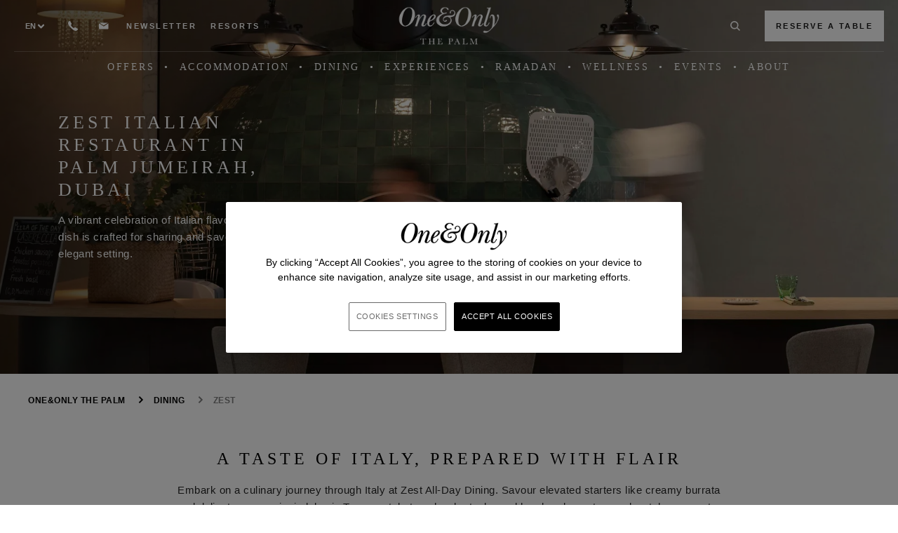

--- FILE ---
content_type: text/html
request_url: https://www.oneandonlyresorts.com/the-palm/dining/zest
body_size: 207385
content:
<!DOCTYPE html><html class="no-js" lang="en" dir="ltr"><head><title>Zest - Italian Cuisine In Dubai | One&amp;Only The Palm</title><meta charSet="utf-8"/><meta name="viewport" content="width=device-width, initial-scale=1, maximum-scale=5.0"/><link rel="preconnect" href="https://www.googletagmanager.com"/><link rel="dns-prefetch" href="https://www.googletagmanager.com"/><link rel="dns-prefetch" href="https://assets.kerzner.com"/><link rel="preconnect" href="https://assets.kerzner.com"/><link rel="dns-prefetch" href="https://cdn.cookielaw.org"/><link rel="preconnect" href="https://cdn.cookielaw.org"/><link rel="preload" href="/_next/static/img/sprite.svg" as="fetch" crossorigin="anonymous"/><meta name="description" content="Relish Italy Cusine with Zest Restaurant at One&amp;Only The Palm, Dubai, on our poolside terrace. Enjoy authentic pasta, pizzas, &amp; more Italian flavors here."/><meta name="keywords" content="zest restaurant, restaurants Palm Jumeirah, Dubai, zest menu"/><meta property="og:title" content="Zest - Italian Cuisine In Dubai | One&amp;Only The Palm"/><meta property="og:url" content="https://www.oneandonlyresorts.com/the-palm/dining/zest"/><meta property="og:description" content="Relish Italy Cusine with Zest Restaurant at One&amp;Only The Palm, Dubai, on our poolside terrace. Enjoy authentic pasta, pizzas, &amp; more Italian flavors here."/><link rel="shortcut icon" href="https://assets.kerzner.com/api/public/content/9674c0853aef4e03909008f61925913e?v=9c2a00ff"/><link rel="canonical" href="https://www.oneandonlyresorts.com/the-palm/dining/zest"/><link rel="alternate" href="https://www.oneandonlyresorts.com/the-palm/dining/zest" hrefLang="en"/><link rel="alternate" href="https://www.oneandonlyresorts.com/ar/the-palm/dining/zest" hrefLang="ar"/><link rel="alternate" href="https://www.oneandonlyresorts.com/de/the-palm/dining/zest" hrefLang="de"/><link rel="alternate" href="https://www.oneandonlyresorts.com/fr/the-palm/dining/zest" hrefLang="fr"/><link rel="alternate" href="https://www.oneandonlyresorts.com/ru/the-palm/dining/zest" hrefLang="ru"/><link rel="alternate" href="https://www.oneandonlyresorts.com/the-palm/dining/zest" hrefLang="x-default"/><script type="text/javascript" id="dy-init">
              (function() {
                function checkConsentStatus() {
                  try {
                      const optanonConsent = document.cookie
                          .split("; ")
                          .find(row => row.startsWith("OptanonConsent="));

                      if (!optanonConsent) return false;

                      const groupsParam = optanonConsent
                          .split("&")
                          .find(param => param.startsWith("groups="));

                      if (!groupsParam) return false;

                      const groups = decodeURIComponent(groupsParam.split("=")[1]);
                      return groups.includes("C0004:1");
                  } catch (error) {
                      console.error("Error checking consent status:", error);
                      return false;
                  }
              }

              function consentDecline() {
                  try {
                      const optanonConsent = document.cookie
                          .split("; ")
                          .find(row => row.startsWith("OptanonAlertBoxClosed="));

                      if (!optanonConsent) return "pending";

                  } catch (error) {
                      console.error("Error checking consent status:", error);
                      return false;
                  }
              }
              var isConsentAcceptedDY = checkConsentStatus();
              var consentStatusDY = consentDecline();

              if (!window.DY) {
                window.DY = {}
              }

              window.DY.userActiveConsent = { accepted: isConsentAcceptedDY };

              if (!window.DYO) {
                window.DYO = {};
              }

              window.DYO.ActiveConsent = window.DYO.ActiveConsent || {};

              window.DYO.ActiveConsent.isUserOptOut = function() {
                return !isConsentAcceptedDY;
              };
              })();
            </script><script type="application/ld+json" id="meta-script-0"></script><meta name="next-head-count" content="25"/><link rel="preload" href="/_next/static/styles/commons.0.d67323c6a33761ea0f18.css" as="style"/><link rel="stylesheet" href="/_next/static/styles/commons.0.d67323c6a33761ea0f18.css" data-n-g=""/><link rel="preload" href="/_next/static/styles/pages/_app.16.65e42ba435129fa85bb0.css" as="style"/><link rel="stylesheet" href="/_next/static/styles/pages/_app.16.65e42ba435129fa85bb0.css" data-n-g=""/><link rel="preload" href="/_next/static/styles/888a7b2a948ec46340fce8a6bb8d571c2d1664d1_CSS.11.2ca075eee60b7a2cc91e.css" as="style"/><link rel="stylesheet" href="/_next/static/styles/888a7b2a948ec46340fce8a6bb8d571c2d1664d1_CSS.11.2ca075eee60b7a2cc91e.css" data-n-p=""/><noscript data-n-css=""></noscript><script defer="" nomodule="" src="/_next/static/chunks/polyfills-a40ef1678bae11e696dba45124eadd70.js"></script><script src="/_next/static/chunks/webpack-1b3b0b473c5c16b066d2.js" defer="" data-ot-ignore="true"></script><script src="/_next/static/chunks/framework.6d368c943b55d0d07107.js" defer="" data-ot-ignore="true"></script><script src="/_next/static/chunks/commons.4ebf1fe0568600d6f2a8.js" defer="" data-ot-ignore="true"></script><script src="/_next/static/chunks/76a15138be9cdb117ae735b45e89ecc14cae00c9.00a60b3d1963143ac06d.js" defer="" data-ot-ignore="true"></script><script src="/_next/static/chunks/main-d00aff836bf3b83e171f.js" defer="" data-ot-ignore="true"></script><script src="/_next/static/chunks/pages/_app-9ce3530c297a7438fe75.js" defer="" data-ot-ignore="true"></script><script src="/_next/static/chunks/78f151e4.301cce7e9aca197b7cf1.js" defer="" data-ot-ignore="true"></script><script src="/_next/static/chunks/8313d723.c55836760a7e81c5e47c.js" defer="" data-ot-ignore="true"></script><script src="/_next/static/chunks/75fc9c18.b7284d1e0bb67fbc96dd.js" defer="" data-ot-ignore="true"></script><script src="/_next/static/chunks/888a7b2a948ec46340fce8a6bb8d571c2d1664d1.d62d7b438288ae95b510.js" defer="" data-ot-ignore="true"></script><script src="/_next/static/chunks/888a7b2a948ec46340fce8a6bb8d571c2d1664d1_CSS.6164c81b6ed04bb13dbd.js" defer="" data-ot-ignore="true"></script><script src="/_next/static/chunks/pages/%5B%5B...slug%5D%5D-29f5e9f22f6d7fe100f8.js" defer="" data-ot-ignore="true"></script><script src="/_next/static/uniform-build/_buildManifest.js" defer="" data-ot-ignore="true"></script><script src="/_next/static/uniform-build/_ssgManifest.js" defer="" data-ot-ignore="true"></script>
<script>(window.BOOMR_mq=window.BOOMR_mq||[]).push(["addVar",{"rua.upush":"false","rua.cpush":"false","rua.upre":"false","rua.cpre":"false","rua.uprl":"false","rua.cprl":"false","rua.cprf":"false","rua.trans":"","rua.cook":"false","rua.ims":"false","rua.ufprl":"false","rua.cfprl":"false","rua.isuxp":"false","rua.texp":"norulematch","rua.ceh":"false","rua.ueh":"false","rua.ieh.st":"0"}]);</script>
                              <script>!function(e){var n="https://s.go-mpulse.net/boomerang/";if("False"=="True")e.BOOMR_config=e.BOOMR_config||{},e.BOOMR_config.PageParams=e.BOOMR_config.PageParams||{},e.BOOMR_config.PageParams.pci=!0,n="https://s2.go-mpulse.net/boomerang/";if(window.BOOMR_API_key="H6Y89-V9J5M-D4HVJ-UJLAH-D5ZUH",function(){function e(){if(!r){var e=document.createElement("script");e.id="boomr-scr-as",e.src=window.BOOMR.url,e.async=!0,o.appendChild(e),r=!0}}function t(e){r=!0;var n,t,a,i,d=document,O=window;if(window.BOOMR.snippetMethod=e?"if":"i",t=function(e,n){var t=d.createElement("script");t.id=n||"boomr-if-as",t.src=window.BOOMR.url,BOOMR_lstart=(new Date).getTime(),e=e||d.body,e.appendChild(t)},!window.addEventListener&&window.attachEvent&&navigator.userAgent.match(/MSIE [67]\./))return window.BOOMR.snippetMethod="s",void t(o,"boomr-async");a=document.createElement("IFRAME"),a.src="about:blank",a.title="",a.role="presentation",a.loading="eager",i=(a.frameElement||a).style,i.width=0,i.height=0,i.border=0,i.display="none",o.appendChild(a);try{O=a.contentWindow,d=O.document.open()}catch(_){n=document.domain,a.src="javascript:var d=document.open();d.domain='"+n+"';void 0;",O=a.contentWindow,d=O.document.open()}if(n)d._boomrl=function(){this.domain=n,t()},d.write("<bo"+"dy onload='document._boomrl();'>");else if(O._boomrl=function(){t()},O.addEventListener)O.addEventListener("load",O._boomrl,!1);else if(O.attachEvent)O.attachEvent("onload",O._boomrl);d.close()}function a(e){window.BOOMR_onload=e&&e.timeStamp||(new Date).getTime()}if(!window.BOOMR||!window.BOOMR.version&&!window.BOOMR.snippetExecuted){window.BOOMR=window.BOOMR||{},window.BOOMR.snippetStart=(new Date).getTime(),window.BOOMR.snippetExecuted=!0,window.BOOMR.snippetVersion=14,window.BOOMR.url=n+"H6Y89-V9J5M-D4HVJ-UJLAH-D5ZUH";var i=document.currentScript||document.getElementsByTagName("script")[0],o=i.parentNode,r=!1,d=document.createElement("link");if(d.relList&&"function"==typeof d.relList.supports&&d.relList.supports("preload")&&"as"in d)window.BOOMR.snippetMethod="p",d.href=window.BOOMR.url,d.rel="preload",d.as="script",d.addEventListener("load",e),d.addEventListener("error",function(){t(!0)}),setTimeout(function(){if(!r)t(!0)},3e3),BOOMR_lstart=(new Date).getTime(),o.appendChild(d);else t(!1);if(window.addEventListener)window.addEventListener("load",a,!1);else if(window.attachEvent)window.attachEvent("onload",a)}}(),"".length>0)if(e&&"performance"in e&&e.performance&&"function"==typeof e.performance.setResourceTimingBufferSize)e.performance.setResourceTimingBufferSize();!function(){if(BOOMR=e.BOOMR||{},BOOMR.plugins=BOOMR.plugins||{},!BOOMR.plugins.AK){var n=""=="true"?1:0,t="",a="gqhajivyd4gk42lvvguq-f-6625dd921-clientnsv4-s.akamaihd.net",i="false"=="true"?2:1,o={"ak.v":"39","ak.cp":"402923","ak.ai":parseInt("587031",10),"ak.ol":"0","ak.cr":8,"ak.ipv":4,"ak.proto":"h2","ak.rid":"207941e","ak.r":39738,"ak.a2":n,"ak.m":"dscx","ak.n":"essl","ak.bpcip":"52.14.4.0","ak.cport":56308,"ak.gh":"184.30.43.174","ak.quicv":"","ak.tlsv":"tls1.3","ak.0rtt":"","ak.0rtt.ed":"","ak.csrc":"-","ak.acc":"","ak.t":"1769318825","ak.ak":"hOBiQwZUYzCg5VSAfCLimQ==IQE/TLEptjjxjIAbvfofhJcsh8JQ7oi3ekcUrh9WxrKNjRu4eOsfPeDgT52c55cq+bqFgbHz2c/UwSGpi7FYWEJtnl5asFHWSvkdiIM5gY8Yok092eMq/d52sdYR9oGFvB59zZUjwiTjy/JamZmPPb2tczGC4ckv5csnJHYEeVNJqgQHlFj86y00BydyO+CXDCnErTC3DkO8tNnk8FRt8iEjqM64OimKoHaTTuwHNrMPMysrnngdxiSuSd0M4rjgJz6fztmAO0+FSzcChRmfcTrecJFqLS6L/m3sIbnhkc0GHHtcCDaoPjy9pg1jlj3oe8TGEOCTzzXHtxDyviSotJoGXJq26hXo+NzMHA59vPvqAoCGz3rT+mxrV9iWgutQZllHgnwh+Jb1O3KDel1F9q2+IfMiQDxpu6BsZEDUKWQ=","ak.pv":"99","ak.dpoabenc":"","ak.tf":i};if(""!==t)o["ak.ruds"]=t;var r={i:!1,av:function(n){var t="http.initiator";if(n&&(!n[t]||"spa_hard"===n[t]))o["ak.feo"]=void 0!==e.aFeoApplied?1:0,BOOMR.addVar(o)},rv:function(){var e=["ak.bpcip","ak.cport","ak.cr","ak.csrc","ak.gh","ak.ipv","ak.m","ak.n","ak.ol","ak.proto","ak.quicv","ak.tlsv","ak.0rtt","ak.0rtt.ed","ak.r","ak.acc","ak.t","ak.tf"];BOOMR.removeVar(e)}};BOOMR.plugins.AK={akVars:o,akDNSPreFetchDomain:a,init:function(){if(!r.i){var e=BOOMR.subscribe;e("before_beacon",r.av,null,null),e("onbeacon",r.rv,null,null),r.i=!0}return this},is_complete:function(){return!0}}}}()}(window);</script></head><body class="ono"><div id="__next"><main class="main ono main_styles_scss__pageContent"><div><script type="text/esi"></script><header class="navigation_styles_scss__header scrop-first navigation_styles_scss__header--animated"><div class="sideDrawer_styles_scss__drawer" tabindex="-1"><button aria-label="Close drawer" class="sideDrawer_styles_scss__drawer__closeButton sideDrawer_styles_scss__drawer__closeButtonSmall"><svg viewBox="0 0 352 512" aria-hidden="true"><use xlink:href="/_next/static/img/sprite.svg#icon-times-0348f"></use></svg></button><div class="sideDrawer_styles_scss__drawer__inputContainer"><input type="search" id="search" name="search" autoComplete="off" placeholder="Search here..." data-cs-encrypt="true" value="" class="sideDrawer_styles_scss__drawer__inputField"/><div class="sideDrawer_styles_scss__drawer__resultsContainer"></div><div><button class="button disabledButton sideDrawer_styles_scss__drawer__searchButton" disabled="" type="submit"><p class="">Search</p></button></div></div></div><div class="navigation_styles_scss__header__inner"><div class="navigation_styles_scss__header__primary"><div class="navigation_styles_scss__largeScreensOnly"><div class="navigation_styles_scss__contact__items"><div class="dropDown_styles_scss__dropdown  dropdown-overwrite navigation_styles_scss__dropdown"><button aria-label="Toggle dropdown" type="button" data-toggle="dropdown" aria-haspopup="listbox" aria-expanded="false" class="dropDown_styles_scss__dropdown__toggle">en<svg class="dropDown_styles_scss__dropdown__toggle-chevron" viewBox="0 0 320 512" aria-hidden="true"><use xlink:href="/_next/static/img/sprite.svg#icon-angle-down-5dae7"></use></svg></button></div><div class="tooltip_styles_scss__tooltip"><div class="tooltip-toggler"><button class="button navigation_styles_scss__svg-icon navigation_styles_scss__phone-icon" aria-label="+971 4 440 1010" type="button"><svg width="16" height="16" viewBox="0 0 16 16"><path d="M12 10.36a.9.9 0 0 0-.91 0l-1.42.85a.89.89 0 0 1-1-.06 21.83 21.83 0 0 1-2-1.77 23.17 23.17 0 0 1-1.76-2 .89.89 0 0 1-.06-1l.85-1.42a.92.92 0 0 0 0-.92L3.55.45a.88.88 0 0 0-1-.42 2.86 2.86 0 0 0-1.37.83C-.43 2.47-1.29 5.18 4.76 11.24s8.77 5.19 10.38 3.58a2.86 2.86 0 0 0 .86-1.38.89.89 0 0 0-.41-1z" fill="currentColor"></path></svg></button></div></div><a aria-label="info@oneandonlythepalm.com" href="mailto:info@oneandonlythepalm.com" class="navigation_styles_scss__svg-icon  mail-icon"><svg width="17" height="11" viewBox="0 0 17 11" xmlns="http://www.w3.org/2000/svg"><g fill="currentColor" fill-rule="nonzero"><path d="M8.25 4.583L15.583.021C15.503.008 15.423 0 15.34 0H1.16C1.077 0 .996.009.917.02L8.25 4.584z"></path><path d="M8.691 6.06l-.03.016-.03.017a.8.8 0 0 1-.17.07l-.018.004a.8.8 0 0 1-.192.026H8.25a.788.788 0 0 1-.192-.026l-.018-.004a.824.824 0 0 1-.201-.087c-.01-.006-.02-.01-.03-.017L.023.917A1.67 1.67 0 0 0 0 1.184v8.253C0 10.3.66 11 1.476 11h13.548c.815 0 1.476-.7 1.476-1.563V1.184c0-.092-.009-.18-.023-.267L8.69 6.059z"></path></g></svg></a><div class="headerMenu_styles_scss__headerMenu headerMenu_styles_scss__headerMenuLink" id="newsletterCTAWrapper"><a class="headerMenu_styles_scss__trigger" target="" title="">Newsletter</a></div><div class="headerMenu_styles_scss__headerMenu headerMenu_styles_scss__oneColMenu"><div class="tooltip_styles_scss__tooltip tooltip--menu"><div class="tooltip-toggler tooltip-toggler--menu"><a class="headerMenu_styles_scss__trigger" href="/" target="" title="">Resorts</a></div></div></div></div></div></div><div class="navigation_styles_scss__headerLogo"><a href="/the-palm" target="" title=""><span><img alt="One&amp;Only The Palm Resort Logo" width="150" height="60" loading="lazy" class="no-scrop navigation_styles_scss__whiteLogo" src="https://assets.kerzner.com/api/public/content/978f45b458a3489fb9a5e5cb607334fc?v=7aa8a216&amp;t=w576" srcSet="https://assets.kerzner.com/api/public/content/978f45b458a3489fb9a5e5cb607334fc?v=7aa8a216&amp;t=w576 576w, https://assets.kerzner.com/api/public/content/978f45b458a3489fb9a5e5cb607334fc?v=7aa8a216&amp;t=w992 992w, https://assets.kerzner.com/api/public/content/978f45b458a3489fb9a5e5cb607334fc?v=7aa8a216&amp;t=w1200 1200w, https://assets.kerzner.com/api/public/content/978f45b458a3489fb9a5e5cb607334fc?v=7aa8a216&amp;t=w1920 1920w, https://assets.kerzner.com/api/public/content/978f45b458a3489fb9a5e5cb607334fc?v=7aa8a216&amp;t=w2880 2880w" sizes="20vw"/><img alt="ootp-logo-black" width="150" height="60" loading="lazy" class="navigation_styles_scss__blackLogo" src="https://assets.kerzner.com/api/public/content/61f279f932064d79a3808af698e8c2ba?v=5b91a484&amp;t=w576" srcSet="https://assets.kerzner.com/api/public/content/61f279f932064d79a3808af698e8c2ba?v=5b91a484&amp;t=w576 576w, https://assets.kerzner.com/api/public/content/61f279f932064d79a3808af698e8c2ba?v=5b91a484&amp;t=w992 992w, https://assets.kerzner.com/api/public/content/61f279f932064d79a3808af698e8c2ba?v=5b91a484&amp;t=w1200 1200w, https://assets.kerzner.com/api/public/content/61f279f932064d79a3808af698e8c2ba?v=5b91a484&amp;t=w1920 1920w, https://assets.kerzner.com/api/public/content/61f279f932064d79a3808af698e8c2ba?v=5b91a484&amp;t=w2880 2880w" sizes="20vw"/></span></a></div><div class="navigation_styles_scss__header__secondary"><a class="button invertedButton navigation_styles_scss__button  button_overwrite" href="https://www.sevenrooms.com/reservations/zest" target="_blank" title=""><span class="navigation_styles_scss__buttonTextDesktop">Reserve A Table</span><span class="navigation_styles_scss__buttonTextMobile">Reserve</span></a></div></div><div></div></header></div><div><div class="theme-ono hero_styles_scss__hero hero_styles_scss__widgetPosition-lg-ratio-50-50 hero_styles_scss__hero--hidden"><div class="hero_styles_scss__hero__item hero_styles_scss__animatedContent"><div class="hero_styles_scss__hero__slide-wrapper"><div data-elem="imageWrapper" class="hero_styles_scss__hero__image-wrapper hero_styles_scss__ratio-3-2 hero_styles_scss__lg-ratio-12-5 center-center"><span><img alt="One&amp;Only - The Palm, Dining Zest" loading="eager" class="scrop-up" src="https://assets.kerzner.com/api/public/content/14b422484c374749aec1dd7d17cf9032?v=28ecea64&amp;t=w576" srcSet="https://assets.kerzner.com/api/public/content/14b422484c374749aec1dd7d17cf9032?v=28ecea64&amp;t=w576 576w, https://assets.kerzner.com/api/public/content/14b422484c374749aec1dd7d17cf9032?v=28ecea64&amp;t=w992 992w, https://assets.kerzner.com/api/public/content/14b422484c374749aec1dd7d17cf9032?v=28ecea64&amp;t=w1200 1200w, https://assets.kerzner.com/api/public/content/14b422484c374749aec1dd7d17cf9032?v=28ecea64&amp;t=w1920 1920w" sizes="100vw"/></span><div class="hero_styles_scss__image-overlay-wrapper"><div id="imageOverlayInner" class="hero_styles_scss__image-overlay-inner"></div></div></div><div data-slide-id="AB2D4E001926446D92CA7273800FFD9A" class="hero_styles_scss__hero__content hero_styles_scss__hero__content--left hero_styles_scss__hero__content--text-left hero_styles_scss__hero__mobile-content--text-left"><div class="hero_styles_scss__hero__content-inner"><div data-elem="hero-title" class=""><h1 class="hero_styles_scss__hero-header h1">Zest Italian Restaurant in Palm Jumeirah, Dubai</h1></div><div class="copy--large inherit hero_styles_scss__hero__description animated__description rich-text  rich-text-style"><span>A vibrant celebration of Italian flavours, where every dish is crafted for sharing and savoured in a relaxed, elegant setting.</span></div></div></div></div></div></div><div class="size-small spacing_spacing_scss__spacing-small"></div></div><div><div class="slideOut_styles_scss__slideOutWrapper slideOut_styles_scss__new-page" id="slideOutNewsletter"><div class="slideOut_styles_scss__slideOutContainer"><div class="slideOut_styles_scss__slideOutBackground" id="slideOutBg"></div><div class="slideOut_styles_scss__slide-left slideOut_styles_scss__slideOut" id="slideOutPanel"><div class="slideOut_styles_scss__slideOutHead"><div class="slideOut_styles_scss__closeIcon"><svg class="slideOut_styles_scss__timesCloseSquare" viewBox="0 0 352 512" aria-hidden="true"><use xlink:href="/_next/static/img/sprite.svg#icon-times-0348f"></use></svg></div></div><div class="slideOut_styles_scss__slideOutBody"><div><div class="formSlideout_styles_scss__newsletterFormContainer"></div></div></div></div></div></div></div></main><div></div></div><script id="__NEXT_DATA__" type="application/json">{"props":{"pageProps":{"layoutData":{"sitecore":{"context":{"visitorIdentificationTimestamp":639047661901851600,"pageEditing":false,"site":{"name":"www-oneandonlyresorts-com"},"pageState":"normal","language":"en","itemPath":"\u002Fthe-palm\u002Fdining\u002Fzest","app":{"direction":"ltr","theme":"ono","subTheme":"","appBanner":false,"currency":{"abbr":"AED","rate":1,"symbol":"د.إ","currency":"U.A.E Dirham","popular":true},"shoppingBag":null,"pageCategory":"dining","pageSubCategory":"zest","pageLanguage":"en","pageTitle":"Zest - Italian Cuisine In Dubai | One&Only The Palm","pageUrl":"https:\u002F\u002Fwww.oneandonlyresorts.com\u002Fen\u002Fthe-palm\u002Fdining\u002Fzest","pageReferral":"","affiliate":{"affiliates":[{"marker":"cybba","trackingKey":"cybba1111","trackingValue":"99991111"},{"marker":"dcmn","trackingKey":"dcmn2222","trackingValue":"99992222"},{"marker":"admitad","trackingKey":"admitad3333","trackingValue":"99993333"},{"marker":"Affiliate","trackingKey":"aw4291","trackingValue":"99990047"}],"expirationDays":7,"cookieName":"fe_afi"},"newsletterDirection":"slide-left"},"personalization":{},"testing":{"data":[]},"tracking":{"item":{"id":"c1b7746f-ab23-45a1-b363-b5b9b05544f0","name":"zest"},"campaigns":{},"events":{},"goals":{},"profiles":{"60f8a07b-7083-466e-baa7-33747fd606db":{"name":"OO Resort Interest","type":"Percentage","decay":0,"keys":{"c9305ad4-e80f-4b2e-bff4-897586caeaef":{"name":"OOKI","value":0},"fa0ea1c1-6d35-4599-a379-c01e8c67c5b8":{"name":"OODC","value":0},"d9692865-8c82-4fdf-9f08-652a719117ee":{"name":"OOOZ","value":0},"ff5421cf-4cec-4187-9920-a4f06458c25d":{"name":"OOTP","value":10},"32910537-d413-4b0a-9bdf-4ad60fc59e1a":{"name":"OOWV","value":0},"3a78234a-7ed4-4589-80f0-00ce0af7cf38":{"name":"OOCT","value":0},"6376f9eb-770d-47f2-977e-556c0b4adb53":{"name":"OOLSG","value":0},"0e0fb224-c220-4177-b8f1-d6d395c6b3a4":{"name":"OONH","value":0},"37ea047b-7bcb-41ca-9141-d44edaca7c0f":{"name":"OOAA","value":0},"fe5016fe-acc0-4316-b3dc-2635f1db36a0":{"name":"OOPM","value":0},"0a165f27-0b27-4eba-bf0b-8a0f1299cf1d":{"name":"OOXM","value":0},"5a003656-f261-4e46-b956-38cd41c3b145":{"name":"OOMM","value":0},"5c6fb3c7-58e1-49bb-97c3-3773b6321499":{"name":"OORR","value":0},"696b9984-6463-486c-aee6-988f17b3e485":{"name":"OOPAL","value":0},"5e0c79e9-f580-49b9-ae59-cae230235c49":{"name":"OOGN","value":0},"b611f0ec-310a-4442-b6c3-138907b0e4b2":{"name":"OORM","value":0},"f72e6b43-619c-42b5-85ca-a58dba064dee":{"name":"OOMB","value":0}},"patterns":{"29b04663-e45d-4c86-997d-864db4ccc506":{"name":"OOWV","keys":{"32910537-d413-4b0a-9bdf-4ad60fc59e1a":10}},"41332c3b-3792-44c5-a0b9-8b0fc223766d":{"name":"OOKI","keys":{"c9305ad4-e80f-4b2e-bff4-897586caeaef":10}},"116d7301-4f0a-4c6d-9522-9d5638db5058":{"name":"OORM","keys":{"b611f0ec-310a-4442-b6c3-138907b0e4b2":10}},"6d8b6a12-4d32-4d92-8e1c-a2cbf99cb2ec":{"name":"OONH","keys":{"0e0fb224-c220-4177-b8f1-d6d395c6b3a4":10}},"ad1ab49c-ee02-4057-ae67-6f7858797d6b":{"name":"OOLSG","keys":{"6376f9eb-770d-47f2-977e-556c0b4adb53":10}},"029dbf09-5b1b-49e6-a3db-cdc60be3ce96":{"name":"OOPM","keys":{"fe5016fe-acc0-4316-b3dc-2635f1db36a0":10}},"2c673200-6d3e-43c6-a261-f195653100ef":{"name":"OOCT","keys":{"3a78234a-7ed4-4589-80f0-00ce0af7cf38":10}},"37c89759-243f-4630-b019-ddc8cb384717":{"name":"OOXM","keys":{"0a165f27-0b27-4eba-bf0b-8a0f1299cf1d":10}},"88f04747-0802-4d29-adf4-6b68ef9c39b2":{"name":"OOPAL","keys":{"696b9984-6463-486c-aee6-988f17b3e485":10}},"3f52d7f3-a70d-44b4-9a62-521dab3bc44d":{"name":"OORR","keys":{"5c6fb3c7-58e1-49bb-97c3-3773b6321499":10}},"19544337-2cbc-441d-9e59-3e4b3ef10d08":{"name":"OOGN","keys":{"5e0c79e9-f580-49b9-ae59-cae230235c49":10}},"9b3ed919-51f3-47a9-9833-ff29417204e6":{"name":"OODC","keys":{"fa0ea1c1-6d35-4599-a379-c01e8c67c5b8":10}},"c41b4b69-bdfd-462f-9e12-418917f28d63":{"name":"OOAA","keys":{"37ea047b-7bcb-41ca-9141-d44edaca7c0f":10}},"b050b8cd-25b3-4804-8c64-da95f654ed99":{"name":"OOMM","keys":{"f72e6b43-619c-42b5-85ca-a58dba064dee":10}},"7152dd0e-1d9f-42d5-a15c-feb0810965df":{"name":"OOOZ","keys":{"d9692865-8c82-4fdf-9f08-652a719117ee":10}},"b379ffaf-5eaa-433e-9d04-c34db9a00e6e":{"name":"OOMM","keys":{"5a003656-f261-4e46-b956-38cd41c3b145":10}},"bda5467e-63b8-4752-9bb0-da89f0cae9f7":{"name":"OOTP","keys":{"ff5421cf-4cec-4187-9920-a4f06458c25d":10}}}},"cac23295-7e1d-4477-b1cf-1d2e2cfb86d3":{"name":"OO GEO Interest","type":"Percentage","decay":0,"keys":{"070ec56a-9393-4413-b3ee-9bb6347d8051":{"name":"OO Africa","value":0},"4052193b-fb00-4eeb-8215-8129ecf34eab":{"name":"OO North America","value":0},"5bb4dcb5-f282-4b6b-aa26-962e83f54d04":{"name":"OO GCC","value":10},"c1753b73-da1a-4e1a-9a49-e217ab5c3e34":{"name":"OO Asia","value":0},"cf69922f-3e14-44d8-a356-d4150c31746b":{"name":"OO Europe","value":0},"3b54ddd5-61c0-4cde-b765-befba93d5ef7":{"name":"OO Australasia","value":0},"f0eb05e0-37f9-4f27-8056-904e12cfe3d1":{"name":"OO South America","value":0},"70150b52-b7a8-4674-97e7-25de107f7faf":{"name":"OO Indian Ocean","value":0}},"patterns":{"a15bce84-8f24-4b06-a2f3-a6dae5542839":{"name":"OO Indian Ocean","keys":{"70150b52-b7a8-4674-97e7-25de107f7faf":10}},"3a6765af-b7b0-499d-aa7c-c952bba83ef1":{"name":"OO North America","keys":{"4052193b-fb00-4eeb-8215-8129ecf34eab":10}},"994b7d16-fad9-4f4d-9736-27f1125d759c":{"name":"OO Europe","keys":{"cf69922f-3e14-44d8-a356-d4150c31746b":10}},"b7f64518-143c-4549-9d63-96b75b8c690a":{"name":"OO Africa","keys":{"070ec56a-9393-4413-b3ee-9bb6347d8051":10}},"e88f3b0d-f011-45bd-83a3-4b640e8277a1":{"name":"OO South America","keys":{"f0eb05e0-37f9-4f27-8056-904e12cfe3d1":10}},"fb812188-abe7-48b0-a694-69ff40f38f78":{"name":"OO Australasia","keys":{"3b54ddd5-61c0-4cde-b765-befba93d5ef7":10}},"fb82ea08-dd72-4c87-abaf-67088e2b2f8c":{"name":"OO GCC","keys":{"5bb4dcb5-f282-4b6b-aa26-962e83f54d04":10}},"51908d7f-f6e9-47a0-a956-d9d95f8079d9":{"name":"OO Asia","keys":{"c1753b73-da1a-4e1a-9a49-e217ab5c3e34":10}}}},"b0a367ae-8acd-442a-84c4-64c162a6babb":{"name":"OO Restaurants","type":"Percentage","decay":0,"keys":{"b867eb92-110d-4549-a161-c05fa368cb73":{"name":"OOPAL Private Dining","value":0},"476641c9-5c0f-4509-9b2c-f8c68e4099c8":{"name":"OOLSG La Pointe","value":0},"9c52d568-187e-48a0-8485-2372b87f5cf7":{"name":"OOTP Zest","value":10},"307779e7-f4cd-49fe-b62d-ef2e0ed5cd22":{"name":"EOOWV Wolgan By Bentley","value":0},"2ffdc2d8-616e-4d5c-899e-3384b5f613dc":{"name":"EOOWV Country Kitchen","value":0},"6df28625-1eb5-4406-8ba6-1dd7ad23c8dc":{"name":"OOMM Carao","value":0},"f514dd2a-4aa8-46dc-8bfd-1c50cb81bf76":{"name":"OODC Ember","value":0},"76b1e5dd-a74c-4f24-8aa9-4b3951d4537c":{"name":"OOPM Caminetti","value":0},"ed16d983-b26f-461b-956e-1c3e8300f582":{"name":"OOPM Tapasake","value":0},"c8a698de-8c17-40a1-b5af-86ad15f92ffe":{"name":"OOPAL Agua","value":0},"1d31f673-dab6-4a49-af9c-a683676e3a55":{"name":"OOPAL Breeze","value":0},"352092ad-275f-4a3c-8440-35384a5c0354":{"name":"OORM The Beach Bar and Grill","value":0},"2bd67c04-0a70-40d8-9c33-38a32bef15a2":{"name":"OORM The Jetty Lounge","value":0},"ee4f6eea-0c30-460a-9c3a-2d598fc4d3ef":{"name":"OORM The Rooftop","value":0},"742187f9-0d5d-43ec-8ab7-0221be40361f":{"name":"OORM The Dining Room","value":0},"fe4b5b9c-2640-4ca1-b2e1-0a27eab985d1":{"name":"OORM Lobby Lounge","value":0},"db2d6253-2d68-4f57-83a7-0955498b0680":{"name":"OORM Private Dining","value":0},"2d590089-0b19-4dee-a7dd-6b7177e75f11":{"name":"OOCT Private Dining","value":0},"0353f1a9-2ab3-4972-b23e-80010d56516d":{"name":"OOCT Nobu","value":0},"4e43d7eb-7f7b-4397-9958-78191c38ea7e":{"name":"OOLSG Tapasake","value":0},"b786a1e3-705c-407e-8cb4-9d5ae4884267":{"name":"OOLSG Private Dining","value":0},"fd418eb1-90b8-48f3-8f73-df62573592b7":{"name":"OOLSG La Terrasse","value":0},"1a04037d-ffe3-4297-8ee1-066959fed2d8":{"name":"OOPAL Seared","value":0},"914fe6c3-3db0-47f2-ad7a-8f816ea92a02":{"name":"OOCT Isola","value":0},"4b4c8fae-1cf6-4a05-9a36-37fc479758e3":{"name":"OONH Dining Room","value":0},"6f041612-0621-4f38-a88a-d9796234e428":{"name":"OOTP The Lounge","value":0},"ad347103-79eb-4ae7-96cc-43c67885a0ca":{"name":"OONH Tea Lounge","value":0},"e245420d-5da3-4c01-a005-0e224b062d22":{"name":"OOCT Wine Studio","value":0},"e412a18e-5134-4dc1-b760-0d8bcc79f1eb":{"name":"OONH Private Dining","value":0},"dddb883b-8c9b-4071-ab80-627ad2dfda61":{"name":"OOCT Ochre","value":0},"7e7d200f-a0cc-450e-a047-852fdd10adf2":{"name":"OOLSG Prime","value":0},"eab45729-7530-40c4-b22d-79ec19b442e0":{"name":"OOPAL Suviche","value":0},"9126a0b5-e0d8-4683-bb39-950700bf1b48":{"name":"OORM Tresind","value":0},"b6b21932-a7e9-4186-8f59-c86f1f4758f5":{"name":"OOCT Vista Bar and Lounge","value":0},"f65d57cd-5ed3-4cea-978e-fceb281716e2":{"name":"OODC Essential","value":0},"09d62c0d-269e-4f56-a9a7-68553d73b98e":{"name":"OORM Drift Beach Club","value":0},"b2863be6-89cf-41e7-8516-9d65b32e8ae7":{"name":"OONH Tea Lounge and Bar","value":0},"ba23d376-66d5-4c5e-b1d9-bd1ae027bc2c":{"name":"OOTP Private Dining","value":0},"1e6b3e82-d00b-473f-8ee7-ebdf540b7cee":{"name":"OOTP Stay","value":0},"e3b23f65-b03d-4370-9b7d-2cef16d8db82":{"name":"OOLSG L'Artisan","value":0},"904c7794-d5f9-4694-8847-7eec817cd7ff":{"name":"EOOWV Valley Bar And Terrace","value":0},"ed7cbb82-3604-488b-846f-7c4165dc3cd9":{"name":"OOMM Jetty Beach Club","value":0},"c6996196-d594-4d67-8260-6e35bf148424":{"name":"OOMM Private Dining","value":0},"1eac94ef-7ff7-4874-a30b-75509adeeec0":{"name":"OOMM The Treetop","value":0},"94db28a5-880a-4494-b19c-9522e095d04d":{"name":"EOOWV Private Dining","value":0},"07806dab-99b8-4af8-a69f-a0d113a96f1e":{"name":"OODC Ambara","value":0},"a68f57da-c7ab-4ecb-a724-7548716c0146":{"name":"OODC Hoshi","value":0},"d7d26af8-679b-4ed8-93a3-981b07e1ebaf":{"name":"OODC Dusky Monkey","value":0},"b5fa5b00-bd4c-4e2b-9fac-b19e9180b9de":{"name":"OOPM La Veranda","value":0},"cd87b229-cb21-41e1-ab11-89a246a12aea":{"name":"OOPM Private Dining","value":0},"a3e38338-26e1-47c7-8503-84d027500d6e":{"name":"OOPM Sabia","value":0},"29d44986-7702-4a3e-bd63-c3f049c1724b":{"name":"OOLSG Le Badamier","value":0},"112e5adb-de15-4ead-8652-a0a3398e3e1e":{"name":"OORM Celebrities","value":0},"dd4a8c4e-b90e-4e62-956b-85579462fdbe":{"name":"OORM Olives","value":0},"5d9c514f-c1f4-4300-9ffa-7fdcf05c858a":{"name":"OORM Tagine","value":0},"d619b5ea-44bb-43bb-9256-65bafca84654":{"name":"OORM Nina","value":0},"2f5571be-49b7-4372-8fae-acb5696e687f":{"name":"OORM Eauzone","value":0},"53bcd423-f0ba-4582-b53a-aa062d95ed23":{"name":"OORM The Samovar Lounge","value":0},"955cca11-a6f7-4c97-8b29-95363ca77bb8":{"name":"OORM The Rotisserie","value":0},"4fdc9943-3c3b-43a3-8131-7e381aa3acd4":{"name":"OORM The Courtyards","value":0},"bcec84ba-71e5-4275-a3b6-d2c38442169a":{"name":"OOMM Alma","value":0},"92d8a48a-77ed-4fa3-9d49-96af355546cb":{"name":"OOTP 101 Dining Lounge and Bar","value":0}},"patterns":{"4171c480-f18d-4447-8277-eee8f4d6d2c1":{"name":"OOPAL Agua","keys":{"c8a698de-8c17-40a1-b5af-86ad15f92ffe":10}},"3e42426e-d09c-4084-a501-005c961e34c1":{"name":"OOTP Zest","keys":{"9c52d568-187e-48a0-8485-2372b87f5cf7":10}},"97bec6d0-0d0c-42c7-ad29-581579d72fd1":{"name":"OOLSG Private Dining","keys":{"b786a1e3-705c-407e-8cb4-9d5ae4884267":10}},"f917b7e7-16f5-464c-8349-4f9113a9c9d5":{"name":"OOMM Private Dining","keys":{"c6996196-d594-4d67-8260-6e35bf148424":10}},"9c6159ee-efeb-4502-b9cd-525162ff27a1":{"name":"EOOWV Valley Bar And Terrace","keys":{"904c7794-d5f9-4694-8847-7eec817cd7ff":10}},"3780e806-3849-4627-9279-0d7d996a4dba":{"name":"EOOWV Private Dining","keys":{"94db28a5-880a-4494-b19c-9522e095d04d":10}},"34b63997-c13c-48a0-8df4-117b11011f5f":{"name":"OODC Dusky Monkey","keys":{"d7d26af8-679b-4ed8-93a3-981b07e1ebaf":10}},"212f5ca7-d7e2-4b1d-8b8a-b2b2a84a3439":{"name":"OOPAL Seared","keys":{"1a04037d-ffe3-4297-8ee1-066959fed2d8":10}},"0a7eec00-8be5-4a40-9d02-a6bde8cdfa03":{"name":"OOPAL Suviche","keys":{"eab45729-7530-40c4-b22d-79ec19b442e0":10}},"9c68529c-7534-4b59-b3e2-851a5d845e12":{"name":"OOPAL Breeze","keys":{"1d31f673-dab6-4a49-af9c-a683676e3a55":10}},"eb0e72b5-c63f-4cf5-997e-6e3898e8eca0":{"name":"OOPAL Private Dining","keys":{"b867eb92-110d-4549-a161-c05fa368cb73":10}},"b1563215-367e-4d4c-b601-3b7a9756e5cd":{"name":"OORM Olives","keys":{"dd4a8c4e-b90e-4e62-956b-85579462fdbe":10}},"75aaf9a4-ec43-40c4-a4c0-34065e6fda1f":{"name":"OORM The Beach Bar and Grill","keys":{"352092ad-275f-4a3c-8440-35384a5c0354":10}},"75e8ef5d-546c-4d08-a99d-0b4f48c892ec":{"name":"OORM The Jetty Lounge","keys":{"2bd67c04-0a70-40d8-9c33-38a32bef15a2":10}},"71586828-1cb4-41b6-9454-25623cc4f537":{"name":"OORM Lobby Lounge","keys":{"fe4b5b9c-2640-4ca1-b2e1-0a27eab985d1":10}},"82af873e-8310-41fd-a9c4-4c4a84ceee13":{"name":"OORM Drift Beach Club","keys":{"09d62c0d-269e-4f56-a9a7-68553d73b98e":10}},"fccf62cb-5b75-417c-b493-2f5c6fdb9995":{"name":"OOTP 101 Dining Lounge and Bar","keys":{"92d8a48a-77ed-4fa3-9d49-96af355546cb":10}},"6b0a4779-ecdc-4322-8374-960d77599da0":{"name":"OOCT Nobu","keys":{"0353f1a9-2ab3-4972-b23e-80010d56516d":10}},"93d5ac22-fc9a-476d-b876-cacac55b95d5":{"name":"OOTP Stay","keys":{"ba23d376-66d5-4c5e-b1d9-bd1ae027bc2c":10}},"0230a656-727b-4051-b5df-763a68117cc2":{"name":"OOCT Private Dining","keys":{"2d590089-0b19-4dee-a7dd-6b7177e75f11":10}},"1f853157-caee-447a-b989-bbee57cadfe2":{"name":"OOLSG Prime","keys":{"7e7d200f-a0cc-450e-a047-852fdd10adf2":10}},"8f2e8ed6-fa77-4bfb-81eb-ab5247abac23":{"name":"OOCT Wine Studio","keys":{"e245420d-5da3-4c01-a005-0e224b062d22":10}},"846fd4d5-3fb9-49fe-a80c-eb3dd82d0bd8":{"name":"OOCT Ochre","keys":{"dddb883b-8c9b-4071-ab80-627ad2dfda61":10}},"5137e764-d0ad-4752-aa2a-3b76211a80d3":{"name":"OOLSG La Pointe","keys":{"476641c9-5c0f-4509-9b2c-f8c68e4099c8":10}},"57a6459e-d072-45e3-8191-a03588a60422":{"name":"OOCT Isola","keys":{"914fe6c3-3db0-47f2-ad7a-8f816ea92a02":10}},"b4f7bf96-0839-4ba3-b271-b21faf2a8b85":{"name":"OOCT Vista Bar and Lounge","keys":{"b6b21932-a7e9-4186-8f59-c86f1f4758f5":10}},"ae76256a-105e-489c-aaf5-70e5a612b0d2":{"name":"OOLSG L'Artisan","keys":{}},"3cfdd883-e348-4df9-b87c-56cb3ab934c4":{"name":"OONH Tea Lounge","keys":{"ad347103-79eb-4ae7-96cc-43c67885a0ca":10}},"8327d032-3081-4b49-ac3f-967e4b822518":{"name":"OONH Tea Lounge","keys":{"b2863be6-89cf-41e7-8516-9d65b32e8ae7":10}},"e4ae0229-c6af-43d5-85b9-02763e42189e":{"name":"OONH Private Dining","keys":{"e412a18e-5134-4dc1-b760-0d8bcc79f1eb":10}},"09d7c2ea-9e83-4088-bdab-e7604baea55c":{"name":"OORM Tagine","keys":{"5d9c514f-c1f4-4300-9ffa-7fdcf05c858a":10}},"98375a37-4a3e-4bfd-8c8b-fc11b42e6eae":{"name":"OORM Nina","keys":{"d619b5ea-44bb-43bb-9256-65bafca84654":10}},"4243327f-d62c-4452-bc63-f6b49ce410a8":{"name":"OORM The Samovar Lounge","keys":{"53bcd423-f0ba-4582-b53a-aa062d95ed23":10}},"f6c21379-a7b2-4301-b6c5-b8e5bbcd1419":{"name":"OORM The Rotisserie","keys":{"955cca11-a6f7-4c97-8b29-95363ca77bb8":10}},"65bfbf17-7822-4ea2-90bd-c88cb91b4363":{"name":"OORM The Dining Room","keys":{"742187f9-0d5d-43ec-8ab7-0221be40361f":10}},"e3010427-f181-4825-bf0b-dcb05b6dac74":{"name":"OOMM Carao","keys":{"6df28625-1eb5-4406-8ba6-1dd7ad23c8dc":10}},"7093b74c-55a7-4a61-8571-f4e3f3c54bc5":{"name":"OOMM Jetty Beach Club","keys":{"ed7cbb82-3604-488b-846f-7c4165dc3cd9":10}},"5de271c1-5cac-4dc9-ae74-e3ae638ed16f":{"name":"OOMM The Treetop","keys":{"1eac94ef-7ff7-4874-a30b-75509adeeec0":10}},"f987ce88-f1ef-4467-b58a-c55b5dbabaa9":{"name":"OODC Essential","keys":{"f65d57cd-5ed3-4cea-978e-fceb281716e2":10}},"ea99977e-01b9-46f9-a9ba-bf11d82b5474":{"name":"OOPM Caminetti","keys":{"76b1e5dd-a74c-4f24-8aa9-4b3951d4537c":10}},"4c636468-0ca8-4411-b04b-ca5debf020e2":{"name":"OOPM La Veranda","keys":{"b5fa5b00-bd4c-4e2b-9fac-b19e9180b9de":10}},"f2e01fc6-4181-4f25-9026-e7b3f7879a14":{"name":"OOPM Sabia","keys":{"a3e38338-26e1-47c7-8503-84d027500d6e":10}},"a30f3c4b-c7bf-428e-9b14-74ab2e99cda3":{"name":"EOOWV Wolgan By Bentley","keys":{"307779e7-f4cd-49fe-b62d-ef2e0ed5cd22":10}},"f76b141d-9749-4711-9373-adf54949c9e3":{"name":"OOLSG Tapasake","keys":{"4e43d7eb-7f7b-4397-9958-78191c38ea7e":10}},"f8b391e0-da33-49db-a44c-dcedafe4cb6f":{"name":"OOLSG La Terrasse","keys":{"fd418eb1-90b8-48f3-8f73-df62573592b7":10}},"6c3e8a89-ce7e-47ab-9794-1889b881a7a4":{"name":"OOTP Zest","keys":{"6f041612-0621-4f38-a88a-d9796234e428":10}},"034f9692-9673-408e-bec3-06485ce967ee":{"name":"OOTP Stay","keys":{"1e6b3e82-d00b-473f-8ee7-ebdf540b7cee":10}},"1b5a2b88-4c1d-4bd9-a232-e669a44b8564":{"name":"OONH Dining Room","keys":{"4b4c8fae-1cf6-4a05-9a36-37fc479758e3":10}},"94a4fbd7-b07f-4569-ac1b-85acdedcf7b2":{"name":"OORM The Courtyards","keys":{"4fdc9943-3c3b-43a3-8131-7e381aa3acd4":10}},"5a7441f4-e41b-4199-93c2-8d53efaa1c9e":{"name":"OOLSG Le Badamier","keys":{"29d44986-7702-4a3e-bd63-c3f049c1724b":10}},"ac06c532-1067-48bb-9501-83e6f63dc385":{"name":"EOOWV Country Kitchen","keys":{"2ffdc2d8-616e-4d5c-899e-3384b5f613dc":10}},"814ae81e-f778-44a8-aa70-9526646e4252":{"name":"OOMM Alma","keys":{"bcec84ba-71e5-4275-a3b6-d2c38442169a":10}},"cdb2528a-f7d2-42ac-8b62-8de8d4f4824d":{"name":"OODC Ambara","keys":{"07806dab-99b8-4af8-a69f-a0d113a96f1e":10}},"9d505fef-0976-4a62-9816-653f38a99c5b":{"name":"OODC Hoshi","keys":{"a68f57da-c7ab-4ecb-a724-7548716c0146":10}},"03786247-f89d-4194-bcd6-aba9f4b035b7":{"name":"OODC Ember","keys":{"f514dd2a-4aa8-46dc-8bfd-1c50cb81bf76":10}},"22570b6c-1fb0-4817-a02a-7df10f9ebce6":{"name":"OOPM Private Dining","keys":{"cd87b229-cb21-41e1-ab11-89a246a12aea":10}},"1f51bb52-8d53-4398-ae8c-89a272ed5f78":{"name":"OOPM Tapasake","keys":{"ed16d983-b26f-461b-956e-1c3e8300f582":10}},"6fbd32cf-ff78-4b02-b616-9af496214f3c":{"name":"OORM Celebrities","keys":{"112e5adb-de15-4ead-8652-a0a3398e3e1e":10}},"f2dba204-db40-41ed-8fd9-659e0f2895dd":{"name":"OORM Eauzone","keys":{"2f5571be-49b7-4372-8fae-acb5696e687f":10}},"59429c0c-cd6f-4084-8c9c-e7bc29a6a347":{"name":"OORM Tresind","keys":{"9126a0b5-e0d8-4683-bb39-950700bf1b48":10}},"220f6a2d-4028-4cc7-a4f4-9ac0317f6859":{"name":"OORM The Rooftop","keys":{"ee4f6eea-0c30-460a-9c3a-2d598fc4d3ef":10}},"00489467-eee3-4bc4-aeb6-953483d9ccf3":{"name":"OORM Private Dining","keys":{"db2d6253-2d68-4f57-83a7-0955498b0680":10}}}},"f1f90b26-39d4-4e31-aca6-d0dff70b724c":{"name":"OO Holiday Interest","type":"Percentage","decay":0,"keys":{"16cebea6-54f2-421b-85fa-b69fe2373060":{"name":"OO Foodies","value":10},"c3b36653-cbb4-4c97-8785-ce209369a525":{"name":"OO Weddings","value":0},"fe630f8f-3d69-4335-9336-c22e47c58381":{"name":"OO Corporate","value":0},"1d53573c-01e0-4412-afeb-0d147ea57f13":{"name":"OO Water Activities","value":0},"56f3f8aa-cd09-40a9-87a6-489cddacdfc7":{"name":"OO Activities","value":0},"8aef70f3-8cd4-4328-a5f6-157aa031596d":{"name":"OO Offers","value":0},"933d21c7-6d1d-4e42-9565-31794e33721e":{"name":"OO Private Homes","value":0},"e0132f73-eb9f-4ec8-8640-4a9770bc1ec2":{"name":"OO Wellness","value":0},"4ee084ae-19a3-47ba-9a4a-684e06a6e571":{"name":"OO Family","value":0},"84bb7404-e3b9-4265-949a-771494064a3c":{"name":"OO Nature Activities","value":0},"b7b9e77e-5ec9-4bc9-a834-7c31c4835558":{"name":"OO Land Activities","value":0}},"patterns":{"ea00d21d-e715-499d-9883-e05d6f19159d":{"name":"OO Family","keys":{"4ee084ae-19a3-47ba-9a4a-684e06a6e571":10}},"f877aab7-c08b-43b6-b922-c1ab43eb41c5":{"name":"OO Private Homes","keys":{"933d21c7-6d1d-4e42-9565-31794e33721e":10}},"4b3aeacc-71e4-4db4-8728-e902c32d22b7":{"name":"OO Nature Activities","keys":{"84bb7404-e3b9-4265-949a-771494064a3c":10}},"68d976e5-a580-430d-b52b-4a782c76d8f1":{"name":"OO Weddings","keys":{"c3b36653-cbb4-4c97-8785-ce209369a525":10}},"9d79afc0-517d-478b-a965-35cae6c314c7":{"name":"OO Corporate","keys":{"fe630f8f-3d69-4335-9336-c22e47c58381":10}},"43612576-c466-4254-b5ad-7cf3c4d79f99":{"name":"OO Activities","keys":{"56f3f8aa-cd09-40a9-87a6-489cddacdfc7":10}},"498edb13-8ab6-412b-9cc4-6f0d99b8d545":{"name":"OO Offers","keys":{"8aef70f3-8cd4-4328-a5f6-157aa031596d":10}},"887e7a07-b1e4-49ee-a36d-73a6c245abb3":{"name":"OO Water Activities","keys":{"1d53573c-01e0-4412-afeb-0d147ea57f13":10}},"b35d5b8a-5c46-4b65-9908-789c6d66b2da":{"name":"OO Land Activities","keys":{"b7b9e77e-5ec9-4bc9-a834-7c31c4835558":10}},"c39a5df7-80b1-42d7-9250-9d83ebc15360":{"name":"OO Foodies","keys":{"16cebea6-54f2-421b-85fa-b69fe2373060":10}},"dbbe64a6-27c6-4718-9390-91af14fc8af0":{"name":"OO Wellness","keys":{"e0132f73-eb9f-4ec8-8640-4a9770bc1ec2":10}}}},"7eca0e1e-b4b8-4458-b1d9-2a19ea861b41":{"name":"OO GEO Specific Interest","type":"Percentage","decay":0,"keys":{"c44cf9a1-d97d-40a5-a2da-8ac39e863e12":{"name":"OO South Africa","value":0},"c53e4c7d-5801-48d1-89ec-a844c72cd46c":{"name":"OO Maldives","value":0},"bf963b2b-476e-4439-be2e-fb83b30593c8":{"name":"OO Mauritius","value":0},"e7345cb2-9fb6-4ea3-9bc1-e2054ae25552":{"name":"OO America","value":0},"1f1141c4-6ef7-4b6d-a41e-bdf2a657cf1d":{"name":"OO Dubai","value":10},"26acfead-55c1-405a-b8a8-f50caaf77283":{"name":"OO Rwanda","value":0},"b03bb86d-777b-43dd-97ab-d84044750aec":{"name":"OO Montenegro","value":0},"52f56a5c-638e-4938-ad29-2f6836a2cd20":{"name":"OO Mexico","value":0},"6c4a2b25-0dbd-4bf8-9040-97d8cf80350d":{"name":"OO Australia","value":0},"6678a45d-41c3-4f06-927a-dccc1c39334b":{"name":"OO Malaysia","value":0},"b8917df8-9efb-401b-924e-11e17e6c54cf":{"name":"OO Greece","value":0}},"patterns":{"dec2ebef-4a68-4170-adcd-b968ea32b0c9":{"name":"OO Australia","keys":{"6c4a2b25-0dbd-4bf8-9040-97d8cf80350d":10}},"6693ef83-ac02-41b6-87e8-2d5b8479aee5":{"name":"OO Malaysia","keys":{"6678a45d-41c3-4f06-927a-dccc1c39334b":10}},"8ee823f6-316b-4923-a65c-38927743e18e":{"name":"OO Mexico","keys":{"52f56a5c-638e-4938-ad29-2f6836a2cd20":10}},"619911b7-8c04-41bf-b730-1bec7bb5e710":{"name":"OO Mauritius","keys":{"bf963b2b-476e-4439-be2e-fb83b30593c8":10}},"1c43b1ac-6cf9-40e8-8d38-8255f6e707ca":{"name":"OO South Africa","keys":{"c44cf9a1-d97d-40a5-a2da-8ac39e863e12":10}},"bf8d3af8-fc13-4887-9574-99f2299acc75":{"name":"OO Rwanda","keys":{"26acfead-55c1-405a-b8a8-f50caaf77283":10}},"43d3df0d-9c15-48d8-ab57-e81a7f60ca78":{"name":"OO Montenegro","keys":{"b03bb86d-777b-43dd-97ab-d84044750aec":10}},"4b0ef3cf-ffbf-4e1b-8fcd-d2cc62864151":{"name":"OO Dubai","keys":{"1f1141c4-6ef7-4b6d-a41e-bdf2a657cf1d":10}},"68c7972f-0464-4537-ab5d-b057139eff4b":{"name":"OO America","keys":{"e7345cb2-9fb6-4ea3-9bc1-e2054ae25552":10}},"ef9e9bf6-0ca7-4bac-bc2f-21e5dd1bcdfa":{"name":"OO Greece","keys":{"b8917df8-9efb-401b-924e-11e17e6c54cf":10}},"c39dba08-5b7e-4305-86b2-5484b33dab8b":{"name":"OO Maldives","keys":{"c53e4c7d-5801-48d1-89ec-a844c72cd46c":10}}}}},"settings":{"scoring":{"minimalProfileScoreCount":3},"session":{"timeout":20},"campaigns":{"parameters":["sc_camp"]},"goals":{"parameters":["sc_goals"]},"cookies":{"visit":[],"visitor":["campaign","campaigns","goals","patterns","profiles","visitCount"]}},"visit":{"isNew":false,"lastActivity":"0001-01-01T00:00:00"},"destinations":[{"configId":"f8e820a3-7628-4fbd-a2fc-02e01c965f3b","type":"xdb","queryStringParameters":{"tracking":"true","sc_apikey":"%7B039BF443-F755-44C7-B87D-A960436DDA29%7D"},"endpoints":{"event":{"url":"https:\u002F\u002Fmc-270e9f4b-afa1-4461-8798-7953-cd.azurewebsites.net\u002Funiform\u002Fapi\u002Fcontent\u002Fwww-oneandonlyresorts-com\u002Fxdb\u002Fevent","method":"PUT"}},"dispatchMode":"jss"}]}},"route":{"name":"zest","displayName":"zest","fields":{"meta":{"title":"Zest - Italian Cuisine In Dubai | One&Only The Palm","description":"Relish Italy Cusine with Zest Restaurant at One&Only The Palm, Dubai, on our poolside terrace. Enjoy authentic pasta, pizzas, & more Italian flavors here.","keywords":"zest restaurant, restaurants Palm Jumeirah, Dubai, zest menu","customSchema":null,"openGraphImageUrl":null,"linkToPage":"https:\u002F\u002Fwww.oneandonlyresorts.com\u002Fthe-palm\u002Fdining\u002Fzest","renderNoRobots":false,"siteName":"","hasDescription":true,"hasCustomSchema":false,"customMeta":null,"customScripts":[{"type":"application\u002Fld+json","content":""}]},"scriptHeader":{"scriptContent":null,"hasScriptContent":false,"customScripts":[{"type":"text\u002Fjavascript","content":"window.dataLayer=window.dataLayer||[];function gtag(){dataLayer.push(arguments);};gtag('consent','default',{ad_storage:'granted',analytics_storage:'granted',functionality_storage:'granted',personalization_storage:'granted',security_storage:'granted',ad_user_data:'granted',ad_personalization:'granted'});gtag('consent','default',{ad_storage:'denied',analytics_storage:'denied',functionality_storage:'denied',personalization_storage:'denied',security_storage:'granted',ad_user_data:'denied',ad_personalization:'denied',region:['AT','BE','BG','HR','CY','CZ','DK','EE','FI','FR','DE','EL','HU','IE','IT','LV','LT','LU','MT','NL','PL','PT','RO','SK','SI','ES','SE','GB']});","src":"","async":false,"defer":false,"attributes":[]},{"type":"text\u002Fjavascript","content":"","src":"https:\u002F\u002Fcdn.cookielaw.org\u002Fconsent\u002Fb5905f1a-2565-4668-ba73-12c3a4194165\u002FOtAutoBlock.js","async":false,"defer":false,"attributes":[]},{"type":"text\u002Fjavascript","content":"","src":"https:\u002F\u002Fcdn.cookielaw.org\u002Fscripttemplates\u002FotSDKStub.js","async":false,"defer":false,"attributes":[{"name":"data-document-language","value":"true"},{"name":"charset","value":"UTF-8"},{"name":"data-domain-script","value":"b5905f1a-2565-4668-ba73-12c3a4194165"}]},{"type":"text\u002Fjavascript","content":"function OptanonWrapper() { }","src":"","async":false,"defer":false,"attributes":[]}]},"scriptBody":{"scriptContent":null,"hasScriptContent":false,"customScripts":null},"gtm":"\u003C!-- Google Tag Manager --\u003E \u003Cscript\u003E(function(w,d,s,l,i){w[l]=w[l]||[];w[l].push({'gtm.start': new Date().getTime(),event:'gtm.js'});var f=d.getElementsByTagName(s)[0], j=d.createElement(s),dl=l!='dataLayer'?'&l='+l:'';j.async=true;j.setAttributeNode(d.createAttribute('data-ot-ignore'));j.src= 'https:\u002F\u002Fwww.googletagmanager.com\u002Fgtm.js?id='+i+dl;f.parentNode.insertBefore(j,f); })(window,document,'script','dataLayer','GTM-K7CPMM9');\u003C\u002Fscript\u003E \u003C!-- End Google Tag Manager --\u003E","canonical":"https:\u002F\u002Fwww.oneandonlyresorts.com\u002Fthe-palm\u002Fdining\u002Fzest","langHrefs":[{"href":"https:\u002F\u002Fwww.oneandonlyresorts.com\u002Fthe-palm\u002Fdining\u002Fzest","rel":"alternate","hrefLang":"en"},{"href":"https:\u002F\u002Fwww.oneandonlyresorts.com\u002Far\u002Fthe-palm\u002Fdining\u002Fzest","rel":"alternate","hrefLang":"ar"},{"href":"https:\u002F\u002Fwww.oneandonlyresorts.com\u002Fde\u002Fthe-palm\u002Fdining\u002Fzest","rel":"alternate","hrefLang":"de"},{"href":"https:\u002F\u002Fwww.oneandonlyresorts.com\u002Ffr\u002Fthe-palm\u002Fdining\u002Fzest","rel":"alternate","hrefLang":"fr"},{"href":"https:\u002F\u002Fwww.oneandonlyresorts.com\u002Fru\u002Fthe-palm\u002Fdining\u002Fzest","rel":"alternate","hrefLang":"ru"},{"href":"https:\u002F\u002Fwww.oneandonlyresorts.com\u002Fthe-palm\u002Fdining\u002Fzest","rel":"alternate","hrefLang":"x-default"}],"favIcon":"https:\u002F\u002Fassets.kerzner.com\u002Fapi\u002Fpublic\u002Fcontent\u002F9674c0853aef4e03909008f61925913e?v=9c2a00ff","quantdeck":"https:\u002F\u002Fgcdn.qdtrk.gdn\u002Foao-jwar7ewu7sat5ji7\u002Foao.js","freshworksChat":{"enabled":false,"showBasedOnAgentsAvailability":false,"conversationPropertyKey":"","scriptSrc":"","widgetId":null,"contextLanguageCode":"","contextItemId":"00000000-0000-0000-0000-000000000000","agentsGroupId":null,"conversationProperty":"","forceShowIcon":false,"freshworksChatBHModel":null},"dynamicYield":{"dynamicYieldEnabled":false,"sectionId":"","pageType":"","pageContentType":"","pageData":"","contextLanguageCode":"","contentProductId":""},"isPagePasswordProtected":false,"indexOfCP":-1,"gtmBodyHtmlTags":"\u003Cnoscript\u003E\u003Ciframe src=\"https:\u002F\u002Fwww.googletagmanager.com\u002Fns.html?id=GTM-K7CPMM9\" height=\"0\" width=\"0\" style=\"display:none;visibility:hidden\"\u003E\u003C\u002Fiframe\u003E\u003C\u002Fnoscript\u003E"},"databaseName":"web","deviceId":"fe5d7fdf-89c0-4d99-9aa3-b5fbd009c9f3","itemId":"c1b7746f-ab23-45a1-b363-b5b9b05544f0","itemLanguage":"en","itemVersion":2,"layoutId":"e150e924-d150-45f5-b80b-0389d2ab1a3e","templateId":"ec1e6799-ae64-46e3-8172-8b48fa908dcc","templateName":"Standard static page","placeholders":{"esi-context":[],"header":[{"uid":"3a290935-e0e0-4c20-95e9-f448e855b64f","componentName":"Navigation","dataSource":"","params":null,"fields":{"logo":{"src":"https:\u002F\u002Fassets.kerzner.com\u002Fapi\u002Fpublic\u002Fcontent\u002F61f279f932064d79a3808af698e8c2ba?v=5b91a484","alt":"ootp-logo-black"},"invertedLogo":{"src":"https:\u002F\u002Fassets.kerzner.com\u002Fapi\u002Fpublic\u002Fcontent\u002F978f45b458a3489fb9a5e5cb607334fc?v=7aa8a216","alt":"One&Only The Palm Resort Logo"},"logoLinkTarget":{"Raw":"\u003Clink text=\"\" anchor=\"\" linktype=\"internal\" class=\"\" title=\"\" target=\"\" querystring=\"\" id=\"{E1E24D30-4893-4B52-A9B2-50C583AEB3E7}\" \u002F\u003E","Rendered":"\u003Ca href=\"\u002Fthe-palm\"\u003Ethe-palm\u003C\u002Fa\u003E","FieldType":"General Link","Href":"\u002Fthe-palm","Target":"","Text":"the-palm","Title":"","IsInRoute":false},"accountTarget":{"Raw":"","Rendered":"","FieldType":"General Link","Href":"","Target":"","Text":null,"Title":"","IsInRoute":true},"basketTarget":null,"ctaDesktop":{"raw":"Reserve A Table","rendered":"Reserve A Table","isEmpty":false,"displayName":"Text Field","fieldType":"Single-Line Text"},"ctaPhone":{"raw":"Reserve","rendered":"Reserve","isEmpty":false,"displayName":"Text Field","fieldType":"Single-Line Text"},"ctaTarget":{"Raw":"\u003Clink linktype=\"external\" url=\"https:\u002F\u002Fwww.sevenrooms.com\u002Freservations\u002Fzest\" anchor=\"\" target=\"_blank\" goal=\"{968897F1-328A-489D-88E8-BE78F4370958}\" pageevent=\"{2C1F469A-EB2B-4CCE-991E-DCF33A2B2965}\" campaign=\"{B0E179A3-88A0-4FB7-9DC9-77426E933D07}\" \u002F\u003E","Rendered":"\u003Ca href=\"https:\u002F\u002Fwww.sevenrooms.com\u002Freservations\u002Fzest\" rel=\"noopener noreferrer\" target=\"_blank\"\u003Ehttps:\u002F\u002Fwww.sevenrooms.com\u002Freservations\u002Fzest\u003C\u002Fa\u003E","FieldType":"General Link","Href":"https:\u002F\u002Fwww.sevenrooms.com\u002Freservations\u002Fzest","Target":"_blank","Text":null,"Title":"","IsInRoute":false},"ctaCategory":"","disableCtaButton":false,"weChatImage":null,"weChatTxt":null,"weChatTarget":null,"weiboTarget":null,"languagesTitlePhone":{"raw":"Select Language","rendered":"Select Language","isEmpty":false,"displayName":"Text Field","fieldType":"Single-Line Text"},"languagesFilterPlaceholderPhone":{"raw":"Search Language","rendered":"Search Language","isEmpty":false,"displayName":"Text Field","fieldType":"Single-Line Text"},"languagesCloseLabelPhone":{"raw":"Close","rendered":"Close","isEmpty":false,"displayName":"Text Field","fieldType":"Single-Line Text"},"tooltipTxt":null,"skypeTarget":null,"phoneTarget":{"raw":"\u003Ca href=\"tel:+97144401010\"  \u003E+971 4 440 1010\u003C\u002Fa\u003E","rendered":"\u003Ca href=\"tel:+97144401010\"  \u003E+971 4 440 1010\u003C\u002Fa\u003E","href":"tel:+97144401010","target":"","text":"+971 4 440 1010","title":""},"mailTarget":{"raw":"\u003Ca href=\"mailto:info@oneandonlythepalm.com\"  \u003Einfo@oneandonlythepalm.com\u003C\u002Fa\u003E","rendered":"\u003Ca href=\"mailto:info@oneandonlythepalm.com\"  \u003Einfo@oneandonlythepalm.com\u003C\u002Fa\u003E","href":"mailto:info@oneandonlythepalm.com","target":"","text":"info@oneandonlythepalm.com","title":""},"locationTarget":null,"searchPlaceholder":{"raw":"Search here...","rendered":"Search here...","isEmpty":false,"displayName":"Text Field","fieldType":"Single-Line Text"},"searchButtonLabel":{"raw":"Search","rendered":"Search","isEmpty":false,"displayName":"Text Field","fieldType":"Single-Line Text"},"searchSuggestedLabel":{"raw":"Suggested Searches","rendered":"Suggested Searches","isEmpty":false,"displayName":"Text Field","fieldType":"Single-Line Text"},"showSearch":true,"searchPage":{"Raw":"\u003Clink text=\"\" anchor=\"\" linktype=\"internal\" class=\"\" title=\"\" target=\"\" querystring=\"\" id=\"{15F998C4-4C4D-407A-A911-90807B118EAD}\" \u002F\u003E","Rendered":"\u003Ca href=\"\u002Fthe-palm\u002Fsearch\"\u003Esearch\u003C\u002Fa\u003E","FieldType":"General Link","Href":"\u002Fthe-palm\u002Fsearch","Target":"","Text":"search","Title":"","IsInRoute":false},"compBackground":{"bgColor":null},"languages":[{"iso":"en","longName":"English","linkTarget":{"href":"\u002Fen\u002Fthe-palm\u002Fdining\u002Fzest\u002F","text":"English","title":"English"},"currentLanguage":true,"languageFlag":null,"languageFlagIconSrc":null},{"iso":"ar","longName":"العربية","linkTarget":{"href":"\u002Far\u002Fthe-palm\u002Fdining\u002Fzest\u002F","text":"العربية","title":"العربية"},"currentLanguage":false,"languageFlag":null,"languageFlagIconSrc":null},{"iso":"de","longName":"Deutsch","linkTarget":{"href":"\u002Fde\u002Fthe-palm\u002Fdining\u002Fzest\u002F","text":"Deutsch","title":"Deutsch"},"currentLanguage":false,"languageFlag":null,"languageFlagIconSrc":null},{"iso":"fr","longName":"français","linkTarget":{"href":"\u002Ffr\u002Fthe-palm\u002Fdining\u002Fzest\u002F","text":"français","title":"français"},"currentLanguage":false,"languageFlag":null,"languageFlagIconSrc":null},{"iso":"ru","longName":"русский","linkTarget":{"href":"\u002Fru\u002Fthe-palm\u002Fdining\u002Fzest\u002F","text":"русский","title":"русский"},"currentLanguage":false,"languageFlag":null,"languageFlagIconSrc":null}],"animated":true,"dark":false,"phoneTargetAltLayout":true,"showIcons":true,"showBookmark":false,"showShoppingBag":false,"showSearchPerPage":false,"showToTopButton":true,"basketData":{"labelAdults":{"raw":"Adults x ${adults}","rendered":"Adults x ${adults}","isEmpty":false,"displayName":"Text Field","fieldType":"Single-Line Text"},"labelAddOns":{"raw":"Add-ons","rendered":"Add-ons","isEmpty":false,"displayName":"Text Field","fieldType":"Single-Line Text"},"labelAddOnTimes":{"raw":"${addOnName} x ${quantity}","rendered":"${addOnName} x ${quantity}","isEmpty":false,"displayName":"Text Field","fieldType":"Single-Line Text"},"labelAedRate":{"raw":"${currencyAbbr} ${rate}","rendered":"${currencyAbbr} ${rate}","isEmpty":false,"displayName":"Text Field","fieldType":"Single-Line Text"},"labelCancel":{"raw":"Cancel","rendered":"Cancel","isEmpty":false,"displayName":"Text Field","fieldType":"Single-Line Text"},"labelCheckAvailability":{"raw":"Check Availability","rendered":"Check Availability","isEmpty":false,"displayName":"Text Field","fieldType":"Single-Line Text"},"labelChildren":{"raw":"Children x ${children}","rendered":"Children x ${children}","isEmpty":false,"displayName":"Text Field","fieldType":"Single-Line Text"},"labelConfirmDialog":{"raw":"Confirm remove","rendered":"Confirm remove","isEmpty":false,"displayName":"Text Field","fieldType":"Single-Line Text"},"labelDates":{"raw":"Dates","rendered":"Dates","isEmpty":false,"displayName":"Text Field","fieldType":"Single-Line Text"},"labelDiscount":{"raw":"","rendered":"","isEmpty":true,"displayName":"Text Field","fieldType":"Single-Line Text"},"labelEdit":{"raw":"Edit","rendered":"Edit","isEmpty":false,"displayName":"Text Field","fieldType":"Single-Line Text"},"labelEstRate":{"raw":"est ${currencyAbbr} ${rate}","rendered":"est ${currencyAbbr} ${rate}","isEmpty":false,"displayName":"Text Field","fieldType":"Single-Line Text"},"labelPackage":{"raw":"Package","rendered":"Package","isEmpty":false,"displayName":"Text Field","fieldType":"Single-Line Text"},"labelPerPerson":{"raw":"Per Person","rendered":"Per Person","isEmpty":false,"displayName":"Text Field","fieldType":"Single-Line Text"},"labelProceedToCheckout":{"raw":"Proceed to Checkout","rendered":"Proceed to Checkout","isEmpty":false,"displayName":"Text Field","fieldType":"Single-Line Text"},"labelRemove":{"raw":"Remove","rendered":"Remove","isEmpty":false,"displayName":"Text Field","fieldType":"Single-Line Text"},"labelRemoveItemConfirmation":{"raw":"Lorem ipsum dolor","rendered":"Lorem ipsum dolor","isEmpty":false,"displayName":"Text Field","fieldType":"Single-Line Text"},"labelShoppingBag":{"raw":"Your Shoppingbag","rendered":"Your Shoppingbag","isEmpty":false,"displayName":"Text Field","fieldType":"Single-Line Text"},"labelTime":{"raw":"Time","rendered":"Time","isEmpty":false,"displayName":"Text Field","fieldType":"Single-Line Text"},"labelTotal":{"raw":"Total","rendered":"Total","isEmpty":false,"displayName":"Text Field","fieldType":"Single-Line Text"},"labelSubTotal":{"raw":"Sub Total","rendered":"Sub Total","isEmpty":false,"displayName":"Text Field","fieldType":"Single-Line Text"}},"nav":[{"id":"3731BAA81A4A47DD806B1A95874F0A60","itemId":"a7850db2-a5f2-4f22-a348-53994fb5f8fa","linkTarget":{"Raw":"\u003Clink text=\"\" anchor=\"\" linktype=\"internal\" class=\"\" title=\"\" target=\"\" querystring=\"\" id=\"{4A5227EB-03DA-45B8-A350-0C3C52104B18}\" \u002F\u003E","Rendered":"\u003Ca href=\"\u002Fthe-palm\u002Foffers\"\u003EOffers\u003C\u002Fa\u003E","FieldType":"General Link with Search","Href":"\u002Fthe-palm\u002Foffers","Target":"","Text":"Offers","Title":"","IsInRoute":false},"showAsMegaMenu":true,"showModalPopup":false,"image":{"src":"","alt":""},"imageFocus":"","modalPopupContent":null,"show":true,"imageAlt":{"src":"","alt":""},"defaultPromo":{"id":"C3192A79147F467D8602178BAE6D9B03","itemId":"d50a490f-f299-4ad1-ae94-53e591501ce2","width":2,"footerLink":null,"components":[{"id":"A2A783B162074184B86397DFA325B0A0","itemId":null,"title":null,"renderAs":"PromoBannerList","columns":[{"id":"9ADD575F79B1478BA9415E179A42C0A1","itemId":null,"title":null,"children":[{"mainTitle":{"Raw":"","Rendered":"","FieldType":"Single-Line Text"},"title":{"Raw":"\u003Cspan style=\"font-size: 1rem; font-family: Times New Roman; letter-spacing: .3125rem;\"\u003E\u003Cstrong\u003E VILLA & SUITE ESCAPE\u003C\u002Fstrong\u003E\u003C\u002Fspan\u003E\n\u003Cbr \u002F\u003E\n\u003Cspan class=\"copy rich-text  rich-text-style\"\u003ESave 20% on suites and villas, plus enjoy exclusive extras, daily sundowners, and resort credit\u003C\u002Fspan\u003E","Rendered":"\u003Cspan style=\"font-size: 1rem; font-family: Times New Roman; letter-spacing: .3125rem;\"\u003E\u003Cstrong\u003E VILLA & SUITE ESCAPE\u003C\u002Fstrong\u003E\u003C\u002Fspan\u003E\n\u003Cbr \u002F\u003E\n\u003Cspan class=\"copy rich-text  rich-text-style\"\u003ESave 20% on suites and villas, plus enjoy exclusive extras, daily sundowners, and resort credit\u003C\u002Fspan\u003E","FieldType":"Rich Text"},"link":{"Raw":"\u003Clink text=\"\" anchor=\"\" linktype=\"internal\" class=\"\" title=\"\" target=\"\" querystring=\"sc_camp=7894CC5EACC648DCBF6FE945424DDB81\" id=\"{DF6D1888-5DBA-4A33-9583-BA17C10BA23A}\" \u002F\u003E","Rendered":"\u003Ca href=\"\u002Fthe-palm\u002Foffers\u002Fvilla-and-suite-escape?sc_camp=7894CC5EACC648DCBF6FE945424DDB81\"\u003EBOOK NOW\u003C\u002Fa\u003E","FieldType":"General Link with Search","Href":"\u002Fthe-palm\u002Foffers\u002Fvilla-and-suite-escape?sc_camp=7894CC5EACC648DCBF6FE945424DDB81","Target":"","Text":"BOOK NOW","Title":"","IsInRoute":false},"image":{"src":"https:\u002F\u002Fassets.kerzner.com\u002Fapi\u002Fpublic\u002Fcontent\u002Fcf6c8d095e5449ecba549449843f02a7?v=78ca14b5","alt":"Moments by the villa pool at One&Only The Palm, Dubai"},"imageFocus":"","compBackground":{"bgOverlayImg":null,"bgColor":null},"id":"7B72913DA2D74B9B9180F36EED62551D","itemId":"d50a490f-f299-4ad1-ae94-53e591501ce2"}]}]}]},"sections":[{"id":"32062F5ECB9A462285117E4996CA6DC0","itemId":"3fede368-8210-4056-ad4a-a636c6693f91","width":2,"footerLink":null,"components":[{"id":"F32B1C9FC4874D4EA3441303040D9CD2","itemId":"44fc2619-f9c2-4b12-b5be-fd0083ab6fdf","title":{"Raw":"\u003Clink text=\"\" anchor=\"\" linktype=\"internal\" class=\"\" title=\"\" target=\"\" querystring=\"\" id=\"{4A5227EB-03DA-45B8-A350-0C3C52104B18}\" \u002F\u003E","Rendered":"\u003Ca href=\"\u002Fthe-palm\u002Foffers\"\u003EOFFERS\u003C\u002Fa\u003E","FieldType":"General Link with Search","Href":"\u002Fthe-palm\u002Foffers","Target":"","Text":"OFFERS","Title":"","IsInRoute":false},"renderAs":"FeatureList","columns":[{"id":"E4FD3FC984A54CD39A34A12D8161538C","itemId":"64b6b642-b2a4-4c6d-b7b4-e1d1c56860cf","title":{"Raw":"","Rendered":"","FieldType":"Single-Line Text"},"children":[{"description":{"Raw":"Explore our exclusive offers to book your stay in Dubai","Rendered":"Explore our exclusive offers to book your stay in Dubai","FieldType":"Rich Text"},"image":{"src":"https:\u002F\u002Fassets.kerzner.com\u002Fapi\u002Fpublic\u002Fcontent\u002F411301f633804cb791a3df2298ab75ff?v=238a47aa","alt":"Safina experience at One&Only The Palm, Dubai"},"imageFocus":"","title":{"Raw":"\u003Clink text=\"\" anchor=\"\" linktype=\"internal\" class=\"\" title=\"\" target=\"\" querystring=\"\" id=\"{4A5227EB-03DA-45B8-A350-0C3C52104B18}\" \u002F\u003E","Rendered":"\u003Ca href=\"\u002Fthe-palm\u002Foffers\"\u003ESpecial Offers\u003C\u002Fa\u003E","FieldType":"General Link with Search","Href":"\u002Fthe-palm\u002Foffers","Target":"","Text":"Special Offers","Title":"","IsInRoute":false},"expandableContent":null,"id":"D1B79CD1DB544039A33C2D5862750988","itemId":"a2042e94-d049-4d78-b3e9-6ae50837746d"}]}]}]}]},{"id":"3062CD73A480412693237BCE3282A8BC","itemId":"8e221808-7607-4661-b49e-a79fe317a329","linkTarget":{"Raw":"\u003Clink text=\"\" anchor=\"\" linktype=\"internal\" class=\"\" title=\"\" target=\"\" querystring=\"\" id=\"{2E897401-FCDB-4546-8C30-B76E9F9EE791}\" \u002F\u003E","Rendered":"\u003Ca href=\"\u002Fthe-palm\u002Faccommodation\"\u003EAccommodation\u003C\u002Fa\u003E","FieldType":"General Link with Search","Href":"\u002Fthe-palm\u002Faccommodation","Target":"","Text":"Accommodation","Title":"","IsInRoute":false},"showAsMegaMenu":true,"showModalPopup":false,"image":{"src":"","alt":""},"imageFocus":"","modalPopupContent":null,"show":true,"imageAlt":{"src":"","alt":""},"defaultPromo":null,"sections":[{"id":"C88E5D8EDD1F40D6A746DE8411E0BB78","itemId":"e254f7a3-af85-4559-8bbf-8ad5480f3551","width":2,"footerLink":null,"components":[{"id":"C65AEE3F9ED5450F83D3E4A2C39F5AEA","itemId":"edbd7e57-9363-4bf4-a23c-b43b1a5257fa","title":{"Raw":"\u003Clink text=\"\" anchor=\"\" linktype=\"internal\" class=\"\" title=\"\" target=\"\" querystring=\"\" id=\"{2E897401-FCDB-4546-8C30-B76E9F9EE791}\" \u002F\u003E","Rendered":"\u003Ca href=\"\u002Fthe-palm\u002Faccommodation\"\u003ELuxury Accommodation\u003C\u002Fa\u003E","FieldType":"General Link with Search","Href":"\u002Fthe-palm\u002Faccommodation","Target":"","Text":"Luxury Accommodation","Title":"","IsInRoute":false},"renderAs":"LinkList","columns":[{"id":"2614EA42E2EC4D7190EEA380FC12AFEE","itemId":"f89289cb-5630-4499-8a87-30cec894d0e5","title":{"Raw":"","Rendered":"","FieldType":"Single-Line Text"},"children":[{"title":{"raw":"\u003Ca href=\"\u002F\"  \u003EVillas\u003C\u002Fa\u003E","rendered":"\u003Ca href=\"\u002F\"  \u003EVillas\u003C\u002Fa\u003E","href":"\u002F","target":"","text":"Villas","title":""},"expandableContent":{"id":"56CD51FC2701462AB4631A7C1E857429","itemId":"92b7a3c8-6c2c-422e-8246-ba2c135c13cf","width":2,"footerLink":null,"components":[{"id":"E6D676A5FCE04C97939512632CB2FF1D","itemId":"7b52451d-baad-4b24-9083-64cd3ceadfce","title":{"Raw":"\u003Clink text=\"\" anchor=\"\" linktype=\"internal\" class=\"\" title=\"\" target=\"\" querystring=\"\" id=\"{D937F713-82AD-41A7-AB0A-FFE33DE0EECC}\" \u002F\u003E","Rendered":"\u003Ca href=\"\u002Fthe-palm\u002Faccommodation\u002Fvillas\"\u003EVillas\u003C\u002Fa\u003E","FieldType":"General Link with Search","Href":"\u002Fthe-palm\u002Faccommodation\u002Fvillas","Target":"","Text":"Villas","Title":"","IsInRoute":false},"renderAs":"LinkList","columns":[{"id":"A57FE020A3C64CEABDE5D7B39200719B","itemId":"64fea7e6-7a6e-42c7-80a3-7d04547643c5","title":{"Raw":"","Rendered":"","FieldType":"Single-Line Text"},"children":[{"title":{"Raw":"\u003Clink text=\"\" anchor=\"\" linktype=\"internal\" class=\"\" title=\"\" target=\"\" querystring=\"\" id=\"{D1E02C52-84C2-473E-9EF0-30853D717575}\" \u002F\u003E","Rendered":"\u003Ca href=\"\u002Fthe-palm\u002Faccommodation\u002Ftwo-bedroom-beachfront-villa\"\u003ETwo-Bedroom Beachfront Villa\u003C\u002Fa\u003E","FieldType":"General Link with Search","Href":"\u002Fthe-palm\u002Faccommodation\u002Ftwo-bedroom-beachfront-villa","Target":"","Text":"Two-Bedroom Beachfront Villa","Title":"","IsInRoute":false},"expandableContent":null,"id":"D91F1784D4E741108F6FD42F12C25F34","itemId":"aab7ebbd-a586-45f1-90ac-cfee6cf70719"},{"title":{"Raw":"\u003Clink text=\"\" anchor=\"\" linktype=\"internal\" class=\"\" title=\"\" target=\"\" querystring=\"\" id=\"{6B2BB12C-22F2-4748-BF66-50CF362A8371}\" \u002F\u003E","Rendered":"\u003Ca href=\"\u002Fthe-palm\u002Faccommodation\u002Fthree-bedroom-beachfront-villa\"\u003EThree-Bedroom Beachfront Villa\u003C\u002Fa\u003E","FieldType":"General Link with Search","Href":"\u002Fthe-palm\u002Faccommodation\u002Fthree-bedroom-beachfront-villa","Target":"","Text":"Three-Bedroom Beachfront Villa","Title":"","IsInRoute":false},"expandableContent":null,"id":"B9E2EBCA6D914B9DBCAC770C9BF91DC2","itemId":"b172b564-8aa7-4bfc-b22c-c7b616536a56"}]}]}]},"id":"D2CDBD0004B546DFB3575CBA4CF52212","itemId":"92b7a3c8-6c2c-422e-8246-ba2c135c13cf"},{"title":{"Raw":"\u003Clink text=\"\" anchor=\"\" linktype=\"internal\" class=\"\" title=\"\" target=\"\" querystring=\"\" id=\"{6CAF90B4-3707-4E36-9E0C-D6B4E2C6547E}\" \u002F\u003E","Rendered":"\u003Ca href=\"\u002Fthe-palm\u002Faccommodation\u002Fsuites\"\u003ESuites\u003C\u002Fa\u003E","FieldType":"General Link with Search","Href":"\u002Fthe-palm\u002Faccommodation\u002Fsuites","Target":"","Text":"Suites","Title":"","IsInRoute":false},"expandableContent":{"id":"53C28A1C3F2A4C2C93B97F77EBC883F9","itemId":"a9e91aea-1be0-4d83-8dd2-64de4e02b9ce","width":2,"footerLink":null,"components":[{"id":"12D50773D1284CCAB4E0B917E2265F18","itemId":"22eea7a0-42cb-4ead-ad53-74cf11bc59bc","title":{"Raw":"Beachfront Suites","Rendered":"Beachfront Suites","FieldType":"Single-Line Text"},"renderAs":"LinkList","columns":[{"id":"3DEBC6EA77A140B6ABE43BFD2C509963","itemId":"8009cdd2-1249-4804-8ae9-33dc1a3673ea","title":{"Raw":"","Rendered":"","FieldType":"Single-Line Text"},"children":[{"title":{"Raw":"\u003Clink id=\"{B09BCCDD-27A8-44BF-996B-697D167C6AFA}\" querystring=\"\" target=\"\" text=\"\" anchor=\"\" title=\"\" class=\"\" url=\"\u002Fone-and-only-resorts\u002Fthe-palm\u002Faccommodation\u002Fbeachfront-junior-suite\" linktype=\"internal\" \u002F\u003E","Rendered":"\u003Ca href=\"\u002Fthe-palm\u002Faccommodation\u002Fbeachfront-junior-suite\"\u003EBeachfront Junior Suite\u003C\u002Fa\u003E","FieldType":"General Link with Search","Href":"\u002Fthe-palm\u002Faccommodation\u002Fbeachfront-junior-suite","Target":"","Text":"Beachfront Junior Suite","Title":"","IsInRoute":false},"expandableContent":null,"id":"221EB191410A44DB972A6E54F4E93410","itemId":"35bc315f-1314-41c3-91b6-9dc422ed5089"},{"title":{"Raw":"\u003Clink id=\"{0A928F56-C57A-4637-BFDD-006CBF5C6342}\" querystring=\"\" target=\"\" text=\"\" anchor=\"\" title=\"\" class=\"\" url=\"\u002Fone-and-only-resorts\u002Fthe-palm\u002Faccommodation\u002Fbeachfront-junior-suite-with-pool\" linktype=\"internal\" \u002F\u003E","Rendered":"\u003Ca href=\"\u002Fthe-palm\u002Faccommodation\u002Fbeachfront-junior-suite-with-pool\"\u003EBeachfront Junior Suite with Pool\u003C\u002Fa\u003E","FieldType":"General Link with Search","Href":"\u002Fthe-palm\u002Faccommodation\u002Fbeachfront-junior-suite-with-pool","Target":"","Text":"Beachfront Junior Suite with Pool","Title":"","IsInRoute":false},"expandableContent":null,"id":"8F7EBAF919824C169DEDB4A69FB7E140","itemId":"0421564b-15f1-400e-99b9-7c0fab5f7987"},{"title":{"Raw":"\u003Clink id=\"{C87389E1-30FD-4B15-A6DA-BBC89F84C528}\" querystring=\"\" target=\"\" text=\"\" anchor=\"\" title=\"\" class=\"\" url=\"\u002Fone-and-only-resorts\u002Fthe-palm\u002Faccommodation\u002Fbeachfront-executive-suite\" linktype=\"internal\" \u002F\u003E","Rendered":"\u003Ca href=\"\u002Fthe-palm\u002Faccommodation\u002Fbeachfront-executive-suite\"\u003EBeachfront Executive Suite\u003C\u002Fa\u003E","FieldType":"General Link with Search","Href":"\u002Fthe-palm\u002Faccommodation\u002Fbeachfront-executive-suite","Target":"","Text":"Beachfront Executive Suite","Title":"","IsInRoute":false},"expandableContent":null,"id":"50CED823380B42D1B8708A190AC31E77","itemId":"27ce8b9a-b7a2-491c-9a50-d1f65911d2dd"},{"title":{"Raw":"\u003Clink id=\"{AFA7C7B2-B2EE-4039-8C53-9C3215C1834C}\" querystring=\"\" target=\"\" text=\"\" anchor=\"\" url=\"\u002Fone-and-only-resorts\u002Fthe-palm\u002Faccommodation\u002Fbeachfront-executive-suite-with-pool\" title=\"\" class=\"\" linktype=\"internal\" \u002F\u003E","Rendered":"\u003Ca href=\"\u002Fthe-palm\u002Faccommodation\u002Fbeachfront-executive-suite-with-pool\"\u003EBeachfront Executive Suite with Pool\u003C\u002Fa\u003E","FieldType":"General Link with Search","Href":"\u002Fthe-palm\u002Faccommodation\u002Fbeachfront-executive-suite-with-pool","Target":"","Text":"Beachfront Executive Suite with Pool","Title":"","IsInRoute":false},"expandableContent":null,"id":"D4B1ECDBA1A94E7293A5585FE142ADD1","itemId":"b3dd7776-f1db-4f10-8bd4-a536ed2569ad"},{"title":{"Raw":"\u003Clink text=\"\" anchor=\"\" linktype=\"internal\" class=\"\" title=\"\" target=\"\" querystring=\"\" id=\"{A5209E61-217A-4EC3-B1B5-C53A8BAD41DE}\" \u002F\u003E","Rendered":"\u003Ca href=\"\u002Fthe-palm\u002Faccommodation\u002Ftwo-bedroom-beachfront-junior-suite\"\u003ETwo-Bedroom Beachfront Junior Suite\u003C\u002Fa\u003E","FieldType":"General Link with Search","Href":"\u002Fthe-palm\u002Faccommodation\u002Ftwo-bedroom-beachfront-junior-suite","Target":"","Text":"Two-Bedroom Beachfront Junior Suite","Title":"","IsInRoute":false},"expandableContent":null,"id":"318080996B6E4B24AE63E5F2AFE04E01","itemId":"97319810-c0f6-4ee3-a9a4-69360ba7919c"},{"title":{"Raw":"\u003Clink text=\"\" anchor=\"\" linktype=\"internal\" class=\"\" title=\"\" target=\"\" querystring=\"\" id=\"{21DB4C95-7DCA-4AAA-A74C-C829C65312DD}\" \u002F\u003E","Rendered":"\u003Ca href=\"\u002Fthe-palm\u002Faccommodation\u002Ftwo-bedroom-beachfront-junior-suite-with-pool\"\u003ETwo-Bedroom Beachfront Junior Suite with Pool\u003C\u002Fa\u003E","FieldType":"General Link with Search","Href":"\u002Fthe-palm\u002Faccommodation\u002Ftwo-bedroom-beachfront-junior-suite-with-pool","Target":"","Text":"Two-Bedroom Beachfront Junior Suite with Pool","Title":"","IsInRoute":false},"expandableContent":null,"id":"F75C33178099485C81F0F0ECEFDC21E4","itemId":"43a5c24a-17ae-4d28-8318-4c04fb2ddc15"}]}]},{"id":"84E5FED932DB4B25931D18F3C57A3FC5","itemId":"161175b9-c44f-4be1-8d0d-a2c731aaf04c","title":{"Raw":"Manor House Suites","Rendered":"Manor House Suites","FieldType":"Single-Line Text"},"renderAs":"LinkList","columns":[{"id":"838A36F124234321A53FCE2952645DFD","itemId":"280b35dc-0fda-441a-a580-bab0bef9817d","title":{"Raw":"","Rendered":"","FieldType":"Single-Line Text"},"children":[{"title":{"Raw":"\u003Clink text=\"\" anchor=\"\" linktype=\"internal\" class=\"\" title=\"\" target=\"\" querystring=\"\" id=\"{30C96626-BF2D-4E93-8B2D-FDF8732930B5}\" \u002F\u003E","Rendered":"\u003Ca href=\"\u002Fthe-palm\u002Faccommodation\u002Fpalm-manor-executive-suite\"\u003EPalm Manor Executive Suite\u003C\u002Fa\u003E","FieldType":"General Link with Search","Href":"\u002Fthe-palm\u002Faccommodation\u002Fpalm-manor-executive-suite","Target":"","Text":"Palm Manor Executive Suite","Title":"","IsInRoute":false},"expandableContent":null,"id":"1482EA8F4E95481BAA3E09F93D3C656A","itemId":"5bd1d64d-15b1-4419-934b-7db0ed4308c8"},{"title":{"Raw":"\u003Clink text=\"\" anchor=\"\" linktype=\"internal\" class=\"\" title=\"\" target=\"\" querystring=\"\" id=\"{52CE3FFD-650A-414A-8F76-3A190B8A5E22}\" \u002F\u003E","Rendered":"\u003Ca href=\"\u002Fthe-palm\u002Faccommodation\u002Ftwo-bedroom-manor-executive-suite\"\u003ETwo-Bedroom Manor Executive Suite\u003C\u002Fa\u003E","FieldType":"General Link with Search","Href":"\u002Fthe-palm\u002Faccommodation\u002Ftwo-bedroom-manor-executive-suite","Target":"","Text":"Two-Bedroom Manor Executive Suite","Title":"","IsInRoute":false},"expandableContent":null,"id":"A23FF62C19FD48D886FAA4FE7680254A","itemId":"07497712-00f0-4e09-a5fc-466bb352cbd9"},{"title":{"Raw":"\u003Clink id=\"{9609A2A8-10E7-41A7-8ED5-507BCD35E23A}\" querystring=\"\" linktype=\"internal\" text=\"\" anchor=\"\" url=\"\u002Fone-and-only-resorts\u002Fthe-palm\u002Faccommodation\u002Fgrand-palm-suite\" title=\"\" class=\"\" target=\"\" \u002F\u003E","Rendered":"\u003Ca href=\"\u002Fthe-palm\u002Faccommodation\u002Fgrand-palm-suite\"\u003EGrand Palm Suite\u003C\u002Fa\u003E","FieldType":"General Link with Search","Href":"\u002Fthe-palm\u002Faccommodation\u002Fgrand-palm-suite","Target":"","Text":"Grand Palm Suite","Title":"","IsInRoute":false},"expandableContent":null,"id":"FA55269E2A10489794D12443F20A3BE2","itemId":"b55afe99-d483-4eae-ac0b-af8105fc87e8"},{"title":{"Raw":"\u003Clink text=\"\" anchor=\"\" linktype=\"internal\" class=\"\" title=\"\" target=\"\" querystring=\"\" id=\"{ED268B31-47BF-4DDF-B00A-0B57164B93AD}\" \u002F\u003E","Rendered":"\u003Ca href=\"\u002Fthe-palm\u002Faccommodation\u002Ftwo-bedroom-grand-palm-suite\"\u003ETwo-Bedroom Grand Palm Suite\u003C\u002Fa\u003E","FieldType":"General Link with Search","Href":"\u002Fthe-palm\u002Faccommodation\u002Ftwo-bedroom-grand-palm-suite","Target":"","Text":"Two-Bedroom Grand Palm Suite","Title":"","IsInRoute":false},"expandableContent":null,"id":"C6CEC69FF7E04C42B0964E9992336B74","itemId":"7a4467f3-c66e-4841-afbf-81d90e215c0d"}]}]}]},"id":"FE15F462554E49BEAC5F0A31A61C8D78","itemId":"a9e91aea-1be0-4d83-8dd2-64de4e02b9ce"},{"title":{"Raw":"\u003Clink text=\"\" anchor=\"\" linktype=\"internal\" class=\"\" title=\"\" target=\"\" querystring=\"\" id=\"{0B0582B5-2FC1-42FF-A490-31F5CC2E95C1}\" \u002F\u003E","Rendered":"\u003Ca href=\"\u002Fthe-palm\u002Faccommodation\u002Frooms\"\u003ERooms\u003C\u002Fa\u003E","FieldType":"General Link with Search","Href":"\u002Fthe-palm\u002Faccommodation\u002Frooms","Target":"","Text":"Rooms","Title":"","IsInRoute":false},"expandableContent":{"id":"83BC0B56C7C246A780367B04771739AB","itemId":"76d4973e-56f4-4e15-9b7d-f4a95b4692e0","width":2,"footerLink":null,"components":[{"id":"4B21DDA64B0F4EF9B6EFE7425ACD9ACA","itemId":"2bff3833-113f-46e2-bb28-4b9c787eedd1","title":{"Raw":"Beachfront Rooms","Rendered":"Beachfront Rooms","FieldType":"Single-Line Text"},"renderAs":"LinkList","columns":[{"id":"886720B6261548D4901C72FA9BE3C627","itemId":"e40a2434-bc21-433e-802f-4a6366bc6d9e","title":{"Raw":"","Rendered":"","FieldType":"Single-Line Text"},"children":[{"title":{"Raw":"\u003Clink id=\"{5D2B3C85-83FE-4F0C-928C-70AD0AC73CCE}\" querystring=\"\" target=\"\" text=\"\" anchor=\"\" title=\"\" class=\"\" url=\"\u002Fone-and-only-resorts\u002Fthe-palm\u002Faccommodation\u002Fbeachfront-premiere-room\" linktype=\"internal\" \u002F\u003E","Rendered":"\u003Ca href=\"\u002Fthe-palm\u002Faccommodation\u002Fbeachfront-premiere-room\"\u003EBeachfront Premiere Room\u003C\u002Fa\u003E","FieldType":"General Link with Search","Href":"\u002Fthe-palm\u002Faccommodation\u002Fbeachfront-premiere-room","Target":"","Text":"Beachfront Premiere Room","Title":"","IsInRoute":false},"expandableContent":null,"id":"82FAF87EA11146918C61AAF9DBEF9833","itemId":"be87b666-7f8b-47e8-94bd-ad96f5aea04d"},{"title":{"Raw":"\u003Clink text=\"\" anchor=\"\" linktype=\"internal\" class=\"\" title=\"\" target=\"\" querystring=\"\" id=\"{2106E11A-8C36-4D46-8AFE-6E79FB3C4F84}\" \u002F\u003E","Rendered":"\u003Ca href=\"\u002Fthe-palm\u002Faccommodation\u002Ftwo-bedroom-beachfront-family-rooms\"\u003ETwo-Bedroom Beachfront Family Rooms\u003C\u002Fa\u003E","FieldType":"General Link with Search","Href":"\u002Fthe-palm\u002Faccommodation\u002Ftwo-bedroom-beachfront-family-rooms","Target":"","Text":"Two-Bedroom Beachfront Family Rooms","Title":"","IsInRoute":false},"expandableContent":null,"id":"400B5FAEE37849B8AF7DA9C5F65AD964","itemId":"86a3f20d-625d-4c8e-ab79-a1c5c2765cc5"}]}]},{"id":"64C5ABC51F204560B48B2748879936D3","itemId":"f4b05054-1225-4867-9da5-bb457e163bfb","title":{"Raw":"Manor House Rooms","Rendered":"Manor House Rooms","FieldType":"Single-Line Text"},"renderAs":"LinkList","columns":[{"id":"C293C6D70BBB489D817F544A5132D6EF","itemId":"7c10fd3e-1123-48d4-bbb5-13f1e2945038","title":{"Raw":"","Rendered":"","FieldType":"Single-Line Text"},"children":[{"title":{"Raw":"\u003Clink text=\"\" anchor=\"\" linktype=\"internal\" class=\"\" title=\"\" target=\"\" querystring=\"\" id=\"{28C401EA-7EF7-4DA2-B495-A88D8368E262}\" \u002F\u003E","Rendered":"\u003Ca href=\"\u002Fthe-palm\u002Faccommodation\u002Fpalm-manor-premiere-room\"\u003EPalm Manor Premiere Room\u003C\u002Fa\u003E","FieldType":"General Link with Search","Href":"\u002Fthe-palm\u002Faccommodation\u002Fpalm-manor-premiere-room","Target":"","Text":"Palm Manor Premiere Room","Title":"","IsInRoute":false},"expandableContent":null,"id":"F07C8884E5954488A11789D1514ACB44","itemId":"c3c594f6-d1e7-43f8-8ddc-530d329e4a43"},{"title":{"Raw":"\u003Clink text=\"\" anchor=\"\" linktype=\"internal\" class=\"\" title=\"\" target=\"\" querystring=\"\" id=\"{5F27D58D-65BA-4531-A74A-486E55C9C6D2}\" \u002F\u003E","Rendered":"\u003Ca href=\"\u002Fthe-palm\u002Faccommodation\u002Ftwo-bedroom-manor-family-rooms\"\u003ETwo-Bedroom Manor Family Rooms\u003C\u002Fa\u003E","FieldType":"General Link with Search","Href":"\u002Fthe-palm\u002Faccommodation\u002Ftwo-bedroom-manor-family-rooms","Target":"","Text":"Two-Bedroom Manor Family Rooms","Title":"","IsInRoute":false},"expandableContent":null,"id":"CB474A745F9746B2A31204F73C674745","itemId":"0d32782f-3148-4dcf-b37b-8df50c423a1e"}]}]}]},"id":"D70D16626F724E0A9E4B89BAE0EB0788","itemId":"76d4973e-56f4-4e15-9b7d-f4a95b4692e0"}]}]}]}]},{"id":"FC1C264A39824D149D82920900761E06","itemId":"3eaedff7-de17-414b-98c3-b43003d3d69e","linkTarget":{"Raw":"\u003Clink text=\"\" anchor=\"\" linktype=\"internal\" class=\"\" title=\"\" target=\"\" querystring=\"\" id=\"{1773DD14-9004-4DBD-9E7A-22D4B9332424}\" \u002F\u003E","Rendered":"\u003Ca href=\"\u002Fthe-palm\u002Fdining\"\u003EDining\u003C\u002Fa\u003E","FieldType":"General Link with Search","Href":"\u002Fthe-palm\u002Fdining","Target":"","Text":"Dining","Title":"","IsInRoute":false},"showAsMegaMenu":true,"showModalPopup":false,"image":{"src":"","alt":""},"imageFocus":"","modalPopupContent":null,"show":true,"imageAlt":{"src":"","alt":""},"defaultPromo":null,"sections":[{"id":"E91F5CCB7CAD497FAD86778B55F109A3","itemId":"ce79fb56-7265-4d1a-bfb2-623af4c6377b","width":1,"footerLink":null,"components":[{"id":"BBA711737B68425D8FBE119A729DAC43","itemId":"4b497dac-fbb7-4fc2-9c92-04524403bf48","title":{"Raw":"Casual Dining","Rendered":"Casual Dining","FieldType":"Single-Line Text"},"renderAs":"LinkList","columns":[{"id":"6C30F1332DC5428987713210D146197E","itemId":"6109e1d8-28c2-4271-9e3e-d4d333e08f66","title":{"Raw":"","Rendered":"","FieldType":"Single-Line Text"},"children":[{"title":{"Raw":"\u003Clink id=\"{B5CFA978-5790-4093-83CE-15F8BC859251}\" querystring=\"\" linktype=\"internal\" text=\"\" anchor=\"\" url=\"\u002Fone-and-only-resorts\u002Fthe-palm\u002Fdining\u002F101\" title=\"\" class=\"\" target=\"\" \u002F\u003E","Rendered":"$1101\u003C\u002Fa\u003E","FieldType":"General Link with Search","Href":"\u002Fthe-palm\u002Fdining\u002F101","Target":"","Text":"101","Title":"","IsInRoute":false},"expandableContent":null,"id":"B6483AA70F7541DE9A1F3B7F4946E47E","itemId":"e5e81b0f-1029-4a5f-9392-7a6f0871d3f9"},{"title":{"Raw":"\u003Clink text=\"\" anchor=\"\" linktype=\"internal\" class=\"\" title=\"\" target=\"\" querystring=\"\" id=\"{C1B7746F-AB23-45A1-B363-B5B9B05544F0}\" \u002F\u003E","Rendered":"\u003Ca href=\"\u002Fthe-palm\u002Fdining\u002Fzest\"\u003EZEST\u003C\u002Fa\u003E","FieldType":"General Link with Search","Href":"\u002Fthe-palm\u002Fdining\u002Fzest","Target":"","Text":"ZEST","Title":"","IsInRoute":false},"expandableContent":null,"id":"590385172175485EB2A389076B8EA509","itemId":"2167e1eb-da06-43f4-87d9-8c734d5d7b29"},{"title":{"Raw":"\u003Clink text=\"\" anchor=\"\" linktype=\"internal\" class=\"\" title=\"\" target=\"\" querystring=\"\" id=\"{C046BBA8-F60E-4F53-8C5B-A4217CF3104E}\" \u002F\u003E","Rendered":"\u003Ca href=\"\u002Fthe-palm\u002Fdining\u002Fsafina\"\u003ESafina\u003C\u002Fa\u003E","FieldType":"General Link with Search","Href":"\u002Fthe-palm\u002Fdining\u002Fsafina","Target":"","Text":"Safina","Title":"","IsInRoute":false},"expandableContent":null,"id":"7CB6989D533F4570A719B5535D205C4B","itemId":"ad4a588f-330d-4ce8-8f84-9b62ce94f322"},{"title":{"Raw":"\u003Clink text=\"\" anchor=\"\" linktype=\"internal\" class=\"\" title=\"\" target=\"\" querystring=\"\" id=\"{9CCD512D-7740-4690-B8ED-B13A75EA8377}\" \u002F\u003E","Rendered":"\u003Ca href=\"\u002Fthe-palm\u002Fdining\u002Fthe-lounge\"\u003EThe Lounge\u003C\u002Fa\u003E","FieldType":"General Link with Search","Href":"\u002Fthe-palm\u002Fdining\u002Fthe-lounge","Target":"","Text":"The Lounge","Title":"","IsInRoute":false},"expandableContent":null,"id":"6CAB5A198EB34DEBAD75A04E276F3A29","itemId":"c85d19e1-82ff-4d1a-a8df-e0f7cf93d2fa"}]}]}]},{"id":"2814B645C8DD49F48D24E6E11440C6DB","itemId":"29c3db8c-eda0-49eb-86ec-675edefb0429","width":1,"footerLink":null,"components":[{"id":"42DD48158696494CACA1F0AEC8898F90","itemId":"f0d7fbdb-25ba-47d4-9c85-227b122f3dcb","title":{"Raw":"Fine Dining","Rendered":"Fine Dining","FieldType":"Single-Line Text"},"renderAs":"LinkList","columns":[{"id":"3EA22C11CF6F48F8BF0E1FC712E8E0B9","itemId":"c26f340e-5807-4e63-a47b-b731dc79dfd4","title":{"Raw":"","Rendered":"","FieldType":"Single-Line Text"},"children":[{"title":{"Raw":"\u003Clink text=\"\" anchor=\"\" linktype=\"internal\" class=\"\" title=\"\" target=\"\" querystring=\"\" id=\"{0A30DDE7-6DEA-4A4F-8530-224220BE1E1C}\" \u002F\u003E","Rendered":"\u003Ca href=\"\u002Fthe-palm\u002Fdining\u002Fstay-by-yannick-alleno\"\u003ESTAY by Yannick Alléno\u003C\u002Fa\u003E","FieldType":"General Link with Search","Href":"\u002Fthe-palm\u002Fdining\u002Fstay-by-yannick-alleno","Target":"","Text":"STAY by Yannick Alléno","Title":"","IsInRoute":false},"expandableContent":null,"id":"393C9612B66D4225A76BFD075C53E6AA","itemId":"03a2274b-c058-477e-a2b4-d3e4ccfc9f32"}]}]}]},{"id":"55B71CC538064AAA8C96FCC231F7ECC7","itemId":"ccee7368-f58b-4db5-b93d-07ebfd6ab214","width":2,"footerLink":null,"components":[{"id":"2E0E6ADE0B054109A39D587C32E7B426","itemId":"6701ab5a-e33b-4da9-bfb5-2e1afecf862d","title":{"Raw":"What's On","Rendered":"What&#39;s On","FieldType":"Single-Line Text"},"renderAs":"FeatureList","columns":[{"id":"A93488E9F9784DF3968FC5270B9A53E9","itemId":"80eb9d13-e809-4a50-9e5a-e82a1f7af096","title":{"Raw":"","Rendered":"","FieldType":"Single-Line Text"},"children":[{"description":{"Raw":"From starry-eyed dinners with loved ones, to birthday celebrations and family meals","Rendered":"From starry-eyed dinners with loved ones, to birthday celebrations and family meals","FieldType":"Rich Text"},"image":{"src":"https:\u002F\u002Fassets.kerzner.com\u002Fapi\u002Fpublic\u002Fcontent\u002F3414c29fd7af4810aa24e8c10d62e662?v=c20a6895","alt":"Private dining options at One&Only The Palm"},"imageFocus":"","title":{"Raw":"\u003Clink text=\"\" anchor=\"\" linktype=\"internal\" class=\"\" title=\"\" target=\"\" querystring=\"\" id=\"{AAABA07D-9A19-43AB-ACBD-96C600B158CB}\" \u002F\u003E","Rendered":"\u003Ca href=\"\u002Fthe-palm\u002Fdining\u002Fprivate-dining\"\u003EPrivate Dining\u003C\u002Fa\u003E","FieldType":"General Link with Search","Href":"\u002Fthe-palm\u002Fdining\u002Fprivate-dining","Target":"","Text":"Private Dining","Title":"","IsInRoute":false},"expandableContent":null,"id":"DE5F5C165C00496383E04EDB2B6411FB","itemId":"5c58a83c-0fab-485d-81a2-3fe4c1b2f250"}]}]}]}]},{"id":"189E0AE180B445BAB78ADEBDF9275125","itemId":"c415dd76-0d25-477f-a8c6-9d51dd1f7bf6","linkTarget":{"Raw":"\u003Clink text=\"\" anchor=\"\" linktype=\"internal\" class=\"\" title=\"\" target=\"\" querystring=\"\" id=\"{DBE45E96-7FD2-4065-B9F8-61F1A8667A23}\" \u002F\u003E","Rendered":"\u003Ca href=\"\u002Fthe-palm\u002Fexperiences\"\u003EExperiences\u003C\u002Fa\u003E","FieldType":"General Link with Search","Href":"\u002Fthe-palm\u002Fexperiences","Target":"","Text":"Experiences","Title":"","IsInRoute":false},"showAsMegaMenu":true,"showModalPopup":false,"image":{"src":"","alt":""},"imageFocus":"","modalPopupContent":null,"show":true,"imageAlt":{"src":"","alt":""},"defaultPromo":null,"sections":[{"id":"DC9EA68ED67D43B5931462CCE49304F0","itemId":"fc23e731-7fb9-4042-9b08-d1b491b01246","width":2,"footerLink":null,"components":[{"id":"BB0B60B013E94338B02AA6AA7FC6550D","itemId":"77cbf8b7-d889-4dd9-96f0-fafab71f3614","title":{"Raw":"\u003Clink text=\"\" anchor=\"\" linktype=\"internal\" class=\"\" title=\"\" target=\"\" querystring=\"\" id=\"{DBE45E96-7FD2-4065-B9F8-61F1A8667A23}\" \u002F\u003E","Rendered":"\u003Ca href=\"\u002Fthe-palm\u002Fexperiences\"\u003EExperiences\u003C\u002Fa\u003E","FieldType":"General Link with Search","Href":"\u002Fthe-palm\u002Fexperiences","Target":"","Text":"Experiences","Title":"","IsInRoute":false},"renderAs":"LinkList","columns":[{"id":"AAFE2BBCAA704853AF8D9506A4CE10DC","itemId":"2a71b39c-aa47-4d85-abd6-c40f117baede","title":{"Raw":"","Rendered":"","FieldType":"Single-Line Text"},"children":[{"title":{"Raw":"\u003Clink text=\"\" anchor=\"\" linktype=\"internal\" class=\"\" title=\"\" target=\"\" querystring=\"\" id=\"{05CB8E8D-A2CA-4443-969A-506CC7DE67DF}\" \u002F\u003E","Rendered":"\u003Ca href=\"\u002Fthe-palm\u002Fexperiences\u002Fadventures\"\u003EAdventures\u003C\u002Fa\u003E","FieldType":"General Link with Search","Href":"\u002Fthe-palm\u002Fexperiences\u002Fadventures","Target":"","Text":"Adventures","Title":"","IsInRoute":false},"expandableContent":null,"id":"F2CC6BF2509D495CAEECB1936208BAE1","itemId":"e265dc5d-829a-4096-a68c-7f47fdca227c"},{"title":{"Raw":"\u003Clink text=\"\" anchor=\"\" linktype=\"internal\" class=\"\" title=\"\" target=\"\" querystring=\"\" id=\"{147D5CD9-80B5-4788-91CE-B9C5FBCAEB74}\" \u002F\u003E","Rendered":"\u003Ca href=\"\u002Fthe-palm\u002Fexperiences\u002Fhistoric-dubai\"\u003EHistoric Dubai\u003C\u002Fa\u003E","FieldType":"General Link with Search","Href":"\u002Fthe-palm\u002Fexperiences\u002Fhistoric-dubai","Target":"","Text":"Historic Dubai","Title":"","IsInRoute":false},"expandableContent":null,"id":"89D31DCF08EE4E809EF958655CEE231A","itemId":"5e0ce99d-114f-45ac-8998-b9778de2d1db"},{"title":{"Raw":"\u003Clink text=\"\" anchor=\"\" linktype=\"internal\" class=\"\" title=\"\" target=\"\" querystring=\"\" id=\"{B826EDB5-76E1-44BD-A2F4-CD6AE0F88E42}\" \u002F\u003E","Rendered":"\u003Ca href=\"\u002Fthe-palm\u002Fexperiences\u002Fdesert-safari\"\u003EDesert Safari\u003C\u002Fa\u003E","FieldType":"General Link with Search","Href":"\u002Fthe-palm\u002Fexperiences\u002Fdesert-safari","Target":"","Text":"Desert Safari","Title":"","IsInRoute":false},"expandableContent":null,"id":"4466FEAF75814C45ADAF854E8F3FD5EE","itemId":"dfbd8a11-0ebd-4f52-b959-acfeb65168bc"},{"title":{"Raw":"\u003Clink text=\"\" anchor=\"\" linktype=\"internal\" class=\"\" title=\"\" target=\"\" querystring=\"\" id=\"{0EFF181D-FF22-4E66-8B98-85AF00C89B7A}\" \u002F\u003E","Rendered":"\u003Ca href=\"\u002Fthe-palm\u002Fexperiences\u002Fbeaches-pool\"\u003EBeaches and Pools\u003C\u002Fa\u003E","FieldType":"General Link with Search","Href":"\u002Fthe-palm\u002Fexperiences\u002Fbeaches-pool","Target":"","Text":"Beaches and Pools","Title":"","IsInRoute":false},"expandableContent":null,"id":"FD31D332DA2743D195F40D69838B70A8","itemId":"757e9bec-c62a-4bc2-b900-db695e3df10f"}]}]}]},{"id":"1A645790C6E54F7681304D0E820E3E39","itemId":"dc5be6a8-13a3-4f75-8506-c5d49237bbe2","width":2,"footerLink":null,"components":[{"id":"1ADC7706E96F447C8C3363E7BFD89FEF","itemId":"442782ab-b9e5-40c7-a513-65065a6325da","title":{"Raw":"Family and Couples","Rendered":"Family and Couples","FieldType":"Single-Line Text"},"renderAs":"LinkList","columns":[{"id":"6542B8DD3A8342F097286D55C3328316","itemId":"2175fcf7-456e-4950-8778-99e37d250bf6","title":{"Raw":"","Rendered":"","FieldType":"Single-Line Text"},"children":[{"title":{"Raw":"\u003Clink text=\"\" anchor=\"\" linktype=\"internal\" class=\"\" title=\"\" target=\"\" querystring=\"\" id=\"{6D03D756-7094-47DA-954C-869F19A09A72}\" \u002F\u003E","Rendered":"\u003Ca href=\"\u002Fthe-palm\u002Fexperiences\u002Fcouples\"\u003EActivities For Couples\u003C\u002Fa\u003E","FieldType":"General Link with Search","Href":"\u002Fthe-palm\u002Fexperiences\u002Fcouples","Target":"","Text":"Activities For Couples","Title":"","IsInRoute":false},"expandableContent":null,"id":"E7AA67C882E14DAB954A76ECDB304DBE","itemId":"96c1dd13-d63e-4ea8-9fc3-e5acc69caa00"},{"title":{"Raw":"\u003Clink text=\"\" anchor=\"\" linktype=\"internal\" class=\"\" title=\"\" target=\"\" querystring=\"\" id=\"{EB6F2670-DC71-4CEB-8115-17D430608572}\" \u002F\u003E","Rendered":"\u003Ca href=\"\u002Fthe-palm\u002Fexperiences\u002Ffamily\"\u003EActivities For Families\u003C\u002Fa\u003E","FieldType":"General Link with Search","Href":"\u002Fthe-palm\u002Fexperiences\u002Ffamily","Target":"","Text":"Activities For Families","Title":"","IsInRoute":false},"expandableContent":null,"id":"145535DFA4994B83927E4F5E4F87FDE1","itemId":"64a3201f-d42e-40a4-a1f1-74468e421cb1"},{"title":{"Raw":"\u003Clink text=\"\" anchor=\"\" linktype=\"internal\" class=\"\" title=\"\" target=\"\" querystring=\"\" id=\"{88656BD3-71E1-4557-AD69-502D3358D3DA}\" \u002F\u003E","Rendered":"\u003Ca href=\"\u002Fthe-palm\u002Fexperiences\u002Fkidsonly\"\u003EKidsOnly\u003C\u002Fa\u003E","FieldType":"General Link with Search","Href":"\u002Fthe-palm\u002Fexperiences\u002Fkidsonly","Target":"","Text":"KidsOnly","Title":"","IsInRoute":false},"expandableContent":null,"id":"432EC03AB2C44421B6CA6E14404225BB","itemId":"ad47fb36-7e4c-4813-b501-d540e62a81f6"}]}]}]}]},{"id":"7C70702952CB4379808A5292C2B0B784","itemId":"7c1da4ff-6322-4b93-a8b2-8d0736677330","linkTarget":{"Raw":"\u003Clink text=\"\" anchor=\"\" linktype=\"internal\" class=\"\" title=\"\" target=\"\" querystring=\"\" id=\"{51376C8E-6B20-4CF2-B1B3-D49AB2FED4BD}\" \u002F\u003E","Rendered":"\u003Ca href=\"\u002Fthe-palm\u002Framadan\"\u003ERAMADAN\u003C\u002Fa\u003E","FieldType":"General Link with Search","Href":"\u002Fthe-palm\u002Framadan","Target":"","Text":"RAMADAN","Title":"","IsInRoute":false},"showAsMegaMenu":false,"showModalPopup":false,"image":{"src":"","alt":""},"imageFocus":"","modalPopupContent":null,"show":true,"imageAlt":{"src":"","alt":""},"defaultPromo":null,"sections":[]},{"id":"9081C7B5B22E4573BDE4C1EA25574D5F","itemId":"f2aaadd0-0626-4c8c-9f35-156e1358e89e","linkTarget":{"Raw":"\u003Clink text=\"\" anchor=\"\" linktype=\"internal\" class=\"\" title=\"\" target=\"\" querystring=\"\" id=\"{25545991-E478-4E98-A141-574B7BFD870C}\" \u002F\u003E","Rendered":"\u003Ca href=\"\u002Fthe-palm\u002Fexperiences\u002Fwellness\"\u003EWellness\u003C\u002Fa\u003E","FieldType":"General Link with Search","Href":"\u002Fthe-palm\u002Fexperiences\u002Fwellness","Target":"","Text":"Wellness","Title":"","IsInRoute":false},"showAsMegaMenu":true,"showModalPopup":false,"image":{"src":"","alt":""},"imageFocus":"","modalPopupContent":null,"show":true,"imageAlt":{"src":"","alt":""},"defaultPromo":null,"sections":[{"id":"45975EDAB4744279864962764B0F60FE","itemId":"5b7b6175-db75-4341-8788-8ad46229002c","width":1,"footerLink":null,"components":[{"id":"D78BE78E57754B208C9D9F19377B73F8","itemId":"cfe3b69d-08d6-42a1-a6d8-119013b724ff","title":{"Raw":"\u003Clink text=\"\" anchor=\"\" linktype=\"internal\" class=\"\" title=\"\" target=\"\" querystring=\"\" id=\"{25545991-E478-4E98-A141-574B7BFD870C}\" \u002F\u003E","Rendered":"\u003Ca href=\"\u002Fthe-palm\u002Fexperiences\u002Fwellness\"\u003EWellness\u003C\u002Fa\u003E","FieldType":"General Link with Search","Href":"\u002Fthe-palm\u002Fexperiences\u002Fwellness","Target":"","Text":"Wellness","Title":"","IsInRoute":false},"renderAs":"LinkList","columns":[{"id":"2DDF1A25A63B4D62AE43DC103A1857EE","itemId":"e22cc783-ad09-430c-a443-e75c60b64042","title":{"Raw":"","Rendered":"","FieldType":"Single-Line Text"},"children":[{"title":{"Raw":"\u003Clink text=\"\" anchor=\"\" linktype=\"internal\" class=\"\" title=\"\" target=\"\" querystring=\"\" id=\"{CA795862-0A87-4F82-ACCB-778C3330AFE6}\" \u002F\u003E","Rendered":"\u003Ca href=\"\u002Fthe-palm\u002Fexperiences\u002Fguerlain-spa\"\u003EGuerlain Spa\u003C\u002Fa\u003E","FieldType":"General Link with Search","Href":"\u002Fthe-palm\u002Fexperiences\u002Fguerlain-spa","Target":"","Text":"Guerlain Spa","Title":"","IsInRoute":false},"expandableContent":null,"id":"6FFD4810E23B4D0686672F9C2E27AFFF","itemId":"b03d6547-73da-435f-b31c-655cd403348b"}]}]}]}]},{"id":"11D6470B50B749D7845F55DD7AEC1538","itemId":"2dfd4afd-01a7-46dc-9c8f-2b8e7f57941a","linkTarget":{"Raw":"\u003Clink text=\"\" anchor=\"\" linktype=\"internal\" class=\"\" title=\"\" target=\"\" querystring=\"\" id=\"{7466D0F2-FD5C-492C-8F7E-9260A068728B}\" \u002F\u003E","Rendered":"\u003Ca href=\"\u002Fthe-palm\u002Fevents\"\u003EEvents\u003C\u002Fa\u003E","FieldType":"General Link with Search","Href":"\u002Fthe-palm\u002Fevents","Target":"","Text":"Events","Title":"","IsInRoute":false},"showAsMegaMenu":true,"showModalPopup":false,"image":{"src":"","alt":""},"imageFocus":"","modalPopupContent":null,"show":true,"imageAlt":{"src":"","alt":""},"defaultPromo":null,"sections":[{"id":"1926C07A7578401FAC63829234E49641","itemId":"4680f1f9-a3c8-4c1f-aab8-5c5d5c1fec10","width":2,"footerLink":null,"components":[{"id":"1921FCEF00634312809054444E8506E8","itemId":"10140900-f152-4eef-b7f5-6c884ed75c10","title":{"Raw":"\u003Clink text=\"\" anchor=\"\" linktype=\"internal\" class=\"\" title=\"\" target=\"\" querystring=\"\" id=\"{7466D0F2-FD5C-492C-8F7E-9260A068728B}\" \u002F\u003E","Rendered":"\u003Ca href=\"\u002Fthe-palm\u002Fevents\"\u003EEvents\u003C\u002Fa\u003E","FieldType":"General Link with Search","Href":"\u002Fthe-palm\u002Fevents","Target":"","Text":"Events","Title":"","IsInRoute":false},"renderAs":"LinkList","columns":[{"id":"212696B3D63D4276A37B74F3D3194245","itemId":"53358d20-5543-460f-854e-20025b24352a","title":{"Raw":"","Rendered":"","FieldType":"Single-Line Text"},"children":[{"title":{"Raw":"\u003Clink text=\"\" anchor=\"\" linktype=\"internal\" class=\"\" title=\"\" target=\"\" querystring=\"\" id=\"{8371F30F-F0FF-4255-940D-64273BE337C4}\" \u002F\u003E","Rendered":"\u003Ca href=\"\u002Fthe-palm\u002Fevents\u002Fweddings-and-honeymoons\"\u003EWeddings and Honeymoons\u003C\u002Fa\u003E","FieldType":"General Link with Search","Href":"\u002Fthe-palm\u002Fevents\u002Fweddings-and-honeymoons","Target":"","Text":"Weddings and Honeymoons","Title":"","IsInRoute":false},"expandableContent":null,"id":"F023D960F7FA48B4AFF1F16CF42C6020","itemId":"a41900ad-01b5-4acf-909d-b460f7e741fc"},{"title":{"Raw":"\u003Clink text=\"\" anchor=\"\" linktype=\"internal\" class=\"\" title=\"\" target=\"\" querystring=\"\" id=\"{D2F4911A-CCD7-4BDE-9D81-934C770AB6FF}\" \u002F\u003E","Rendered":"\u003Ca href=\"\u002Fthe-palm\u002Fevents\u002Fcorporate-events\"\u003ECorporate Events\u003C\u002Fa\u003E","FieldType":"General Link with Search","Href":"\u002Fthe-palm\u002Fevents\u002Fcorporate-events","Target":"","Text":"Corporate Events","Title":"","IsInRoute":false},"expandableContent":null,"id":"AE1933F107EF4904AE187EFC02353759","itemId":"98d4792a-c245-4eef-a8dc-a9821f26364a"}]}]}]},{"id":"285712A80FA04EE0BCC94981F0F88BC2","itemId":"744b7173-2f75-4631-b589-d09e632341a4","width":2,"footerLink":null,"components":[{"id":"8088724EFB5A45F9BA31FB44C4BF54FC","itemId":"2891583b-f15b-4f50-863c-76c6da1faa2c","title":{"Raw":"","Rendered":"","FieldType":"Single-Line Text"},"renderAs":"FeatureList","columns":[{"id":"6A40ACA16E5048EA85F00E672CE0E5A7","itemId":"23945ca1-17db-4f1f-978a-ce3a88d8bac9","title":{"Raw":"","Rendered":"","FieldType":"Single-Line Text"},"children":[{"description":{"Raw":"\u003Cspan\u003EContact us\u003C\u002Fspan\u003E","Rendered":"\u003Cspan\u003EContact us\u003C\u002Fspan\u003E","FieldType":"Rich Text"},"image":{"src":"https:\u002F\u002Fassets.kerzner.com\u002Fapi\u002Fpublic\u002Fcontent\u002Fa13cf356ad714ae6bbd5faa88233d2f0?v=3162bfbb","alt":"Setup for an event at One&Only The Palm"},"imageFocus":"","title":{"Raw":"\u003Clink text=\"\" anchor=\"\" linktype=\"internal\" class=\"\" title=\"\" target=\"\" querystring=\"\" id=\"{782753BE-CC7C-42E2-8A9C-89DA039220B4}\" \u002F\u003E","Rendered":"\u003Ca href=\"\u002Fthe-palm\u002Fevents\u002Fcontact\"\u003EPlanning an event or celebration? \u003C\u002Fa\u003E","FieldType":"General Link with Search","Href":"\u002Fthe-palm\u002Fevents\u002Fcontact","Target":"","Text":"Planning an event or celebration? ","Title":"","IsInRoute":false},"expandableContent":null,"id":"460E10D905D544F9886141F25A7D5F6B","itemId":"25d0f33d-6596-450e-84d5-f9a107a79296"}]}]}]}]},{"id":"463C88E068B4410FB5377025DBE64223","itemId":"b487453f-6c69-41f1-9f9b-2c63882814ba","linkTarget":{"Raw":"\u003Clink text=\"\" anchor=\"\" linktype=\"internal\" class=\"\" title=\"\" target=\"\" querystring=\"\" id=\"{81AB970C-DB79-4662-9533-55569C5982C4}\" \u002F\u003E","Rendered":"\u003Ca href=\"\u002Fthe-palm\u002Fabout\"\u003EAbout\u003C\u002Fa\u003E","FieldType":"General Link with Search","Href":"\u002Fthe-palm\u002Fabout","Target":"","Text":"About","Title":"","IsInRoute":false},"showAsMegaMenu":true,"showModalPopup":false,"image":{"src":"","alt":""},"imageFocus":"","modalPopupContent":null,"show":true,"imageAlt":{"src":"","alt":""},"defaultPromo":null,"sections":[{"id":"553DE4FDF2D84ED3A85BDFB39E223DB5","itemId":"ee304d2b-53cc-43bf-a653-157dcc4cdf1e","width":2,"footerLink":null,"components":[{"id":"B3140E3CFCA54B80A5E70A3CD0BB4C84","itemId":"c8e66a1f-2b7f-4f81-a02e-ccf64d6e2c95","title":{"Raw":"\u003Clink text=\"\" anchor=\"\" linktype=\"internal\" class=\"\" title=\"\" target=\"\" querystring=\"\" id=\"{81AB970C-DB79-4662-9533-55569C5982C4}\" \u002F\u003E","Rendered":"\u003Ca href=\"\u002Fthe-palm\u002Fabout\"\u003EAbout\u003C\u002Fa\u003E","FieldType":"General Link with Search","Href":"\u002Fthe-palm\u002Fabout","Target":"","Text":"About","Title":"","IsInRoute":false},"renderAs":"LinkList","columns":[{"id":"C1891D48ACB5487788B98CAE00829071","itemId":"85b84fb3-ba96-46ab-9d4c-3df5765a35bb","title":{"Raw":"","Rendered":"","FieldType":"Single-Line Text"},"children":[{"title":{"Raw":"\u003Clink text=\"\" anchor=\"\" linktype=\"internal\" class=\"\" title=\"\" target=\"\" querystring=\"\" id=\"{81AB970C-DB79-4662-9533-55569C5982C4}\" \u002F\u003E","Rendered":"\u003Ca href=\"\u002Fthe-palm\u002Fabout\"\u003EAbout Us\u003C\u002Fa\u003E","FieldType":"General Link with Search","Href":"\u002Fthe-palm\u002Fabout","Target":"","Text":"About Us","Title":"","IsInRoute":false},"expandableContent":null,"id":"BDDE6CF6230A4E2F8F5EF7E504ABB23C","itemId":"03859be6-5cc9-4092-8061-2f2a203f79de"},{"title":{"Raw":"\u003Clink id=\"{FE5B8288-2877-48DC-A552-19CE2903F460}\" querystring=\"\" target=\"\" text=\"\" anchor=\"\" title=\"\" class=\"\" url=\"\u002Fone-and-only-resorts\u002Fthe-palm\u002Ftransfers\" linktype=\"internal\" \u002F\u003E","Rendered":"\u003Ca href=\"\u002Fthe-palm\u002Ftransfers\"\u003ETransfers\u003C\u002Fa\u003E","FieldType":"General Link with Search","Href":"\u002Fthe-palm\u002Ftransfers","Target":"","Text":"Transfers","Title":"","IsInRoute":false},"expandableContent":null,"id":"126335011F7C477783E7E69B3B8B89E9","itemId":"639d27b4-417e-42b5-b34f-d0511e62f01b"}]}]}]},{"id":"CD6A6639862D4AF59E730F0910F36B6B","itemId":"65309d59-b91e-48dd-ad59-5ea304c7dd8d","width":2,"footerLink":null,"components":[{"id":"6C6D32B730DB43A2B9814D86D5D7BFE0","itemId":"17794f13-ab1b-4c1a-a4a4-e62030593dbb","title":{"Raw":"","Rendered":"","FieldType":"Single-Line Text"},"renderAs":"LinkList","columns":[{"id":"5B2EDD5385614165ADC2478E5210F2E6","itemId":"c7042f09-90d2-4d6c-a8f4-ca14de9bd973","title":{"Raw":"","Rendered":"","FieldType":"Single-Line Text"},"children":[{"title":{"Raw":"\u003Clink text=\"\" anchor=\"\" linktype=\"internal\" class=\"\" title=\"\" target=\"\" querystring=\"\" id=\"{C1A8AD99-AD98-4DB7-A4DF-5ED4035A4EF4}\" \u002F\u003E","Rendered":"\u003Ca href=\"\u002Fthe-palm\u002Fcontact\"\u003EContact Us\u003C\u002Fa\u003E","FieldType":"General Link with Search","Href":"\u002Fthe-palm\u002Fcontact","Target":"","Text":"Contact Us","Title":"","IsInRoute":false},"expandableContent":null,"id":"ADC8EE1EA0F9498F8C1241DDB48D553A","itemId":"22ae478d-fccc-42ce-9376-c1937f4c2809"}]}]}]}]}],"phoneNav":{"topItems":null,"nav":[{"id":"3731BAA81A4A47DD806B1A95874F0A60","itemId":"a7850db2-a5f2-4f22-a348-53994fb5f8fa","linkTarget":{"Raw":"\u003Clink text=\"\" anchor=\"\" linktype=\"internal\" class=\"\" title=\"\" target=\"\" querystring=\"\" id=\"{4A5227EB-03DA-45B8-A350-0C3C52104B18}\" \u002F\u003E","Rendered":"\u003Ca href=\"\u002Fthe-palm\u002Foffers\"\u003EOffers\u003C\u002Fa\u003E","FieldType":"General Link with Search","Href":"\u002Fthe-palm\u002Foffers","Target":"","Text":"Offers","Title":"","IsInRoute":false},"showAsMegaMenu":true,"showModalPopup":false,"image":{"src":"","alt":""},"imageFocus":"","modalPopupContent":null,"show":true,"imageAlt":{"src":"","alt":""},"defaultPromo":{"id":"C3192A79147F467D8602178BAE6D9B03","itemId":"d50a490f-f299-4ad1-ae94-53e591501ce2","width":2,"footerLink":null,"components":[{"id":"A2A783B162074184B86397DFA325B0A0","itemId":null,"title":null,"renderAs":"PromoBannerList","columns":[{"id":"9ADD575F79B1478BA9415E179A42C0A1","itemId":null,"title":null,"children":[{"mainTitle":{"Raw":"","Rendered":"","FieldType":"Single-Line Text"},"title":{"Raw":"\u003Cspan style=\"font-size: 1rem; font-family: Times New Roman; letter-spacing: .3125rem;\"\u003E\u003Cstrong\u003E VILLA & SUITE ESCAPE\u003C\u002Fstrong\u003E\u003C\u002Fspan\u003E\n\u003Cbr \u002F\u003E\n\u003Cspan class=\"copy rich-text  rich-text-style\"\u003ESave 20% on suites and villas, plus enjoy exclusive extras, daily sundowners, and resort credit\u003C\u002Fspan\u003E","Rendered":"\u003Cspan style=\"font-size: 1rem; font-family: Times New Roman; letter-spacing: .3125rem;\"\u003E\u003Cstrong\u003E VILLA & SUITE ESCAPE\u003C\u002Fstrong\u003E\u003C\u002Fspan\u003E\n\u003Cbr \u002F\u003E\n\u003Cspan class=\"copy rich-text  rich-text-style\"\u003ESave 20% on suites and villas, plus enjoy exclusive extras, daily sundowners, and resort credit\u003C\u002Fspan\u003E","FieldType":"Rich Text"},"link":{"Raw":"\u003Clink text=\"\" anchor=\"\" linktype=\"internal\" class=\"\" title=\"\" target=\"\" querystring=\"sc_camp=7894CC5EACC648DCBF6FE945424DDB81\" id=\"{DF6D1888-5DBA-4A33-9583-BA17C10BA23A}\" \u002F\u003E","Rendered":"\u003Ca href=\"\u002Fthe-palm\u002Foffers\u002Fvilla-and-suite-escape?sc_camp=7894CC5EACC648DCBF6FE945424DDB81\"\u003EBOOK NOW\u003C\u002Fa\u003E","FieldType":"General Link with Search","Href":"\u002Fthe-palm\u002Foffers\u002Fvilla-and-suite-escape?sc_camp=7894CC5EACC648DCBF6FE945424DDB81","Target":"","Text":"BOOK NOW","Title":"","IsInRoute":false},"image":{"src":"https:\u002F\u002Fassets.kerzner.com\u002Fapi\u002Fpublic\u002Fcontent\u002Fcf6c8d095e5449ecba549449843f02a7?v=78ca14b5","alt":"Moments by the villa pool at One&Only The Palm, Dubai"},"imageFocus":"","compBackground":{"bgOverlayImg":null,"bgColor":null},"id":"7B72913DA2D74B9B9180F36EED62551D","itemId":"d50a490f-f299-4ad1-ae94-53e591501ce2"}]}]}]},"sections":[{"id":"32062F5ECB9A462285117E4996CA6DC0","itemId":"3fede368-8210-4056-ad4a-a636c6693f91","width":2,"footerLink":null,"components":[{"id":"F32B1C9FC4874D4EA3441303040D9CD2","itemId":"44fc2619-f9c2-4b12-b5be-fd0083ab6fdf","title":{"Raw":"\u003Clink text=\"\" anchor=\"\" linktype=\"internal\" class=\"\" title=\"\" target=\"\" querystring=\"\" id=\"{4A5227EB-03DA-45B8-A350-0C3C52104B18}\" \u002F\u003E","Rendered":"\u003Ca href=\"\u002Fthe-palm\u002Foffers\"\u003EOFFERS\u003C\u002Fa\u003E","FieldType":"General Link with Search","Href":"\u002Fthe-palm\u002Foffers","Target":"","Text":"OFFERS","Title":"","IsInRoute":false},"renderAs":"FeatureList","columns":[{"id":"E4FD3FC984A54CD39A34A12D8161538C","itemId":"64b6b642-b2a4-4c6d-b7b4-e1d1c56860cf","title":{"Raw":"","Rendered":"","FieldType":"Single-Line Text"},"children":[{"description":{"Raw":"Explore our exclusive offers to book your stay in Dubai","Rendered":"Explore our exclusive offers to book your stay in Dubai","FieldType":"Rich Text"},"image":{"src":"https:\u002F\u002Fassets.kerzner.com\u002Fapi\u002Fpublic\u002Fcontent\u002F411301f633804cb791a3df2298ab75ff?v=238a47aa","alt":"Safina experience at One&Only The Palm, Dubai"},"imageFocus":"","title":{"Raw":"\u003Clink text=\"\" anchor=\"\" linktype=\"internal\" class=\"\" title=\"\" target=\"\" querystring=\"\" id=\"{4A5227EB-03DA-45B8-A350-0C3C52104B18}\" \u002F\u003E","Rendered":"\u003Ca href=\"\u002Fthe-palm\u002Foffers\"\u003ESpecial Offers\u003C\u002Fa\u003E","FieldType":"General Link with Search","Href":"\u002Fthe-palm\u002Foffers","Target":"","Text":"Special Offers","Title":"","IsInRoute":false},"expandableContent":null,"id":"D1B79CD1DB544039A33C2D5862750988","itemId":"a2042e94-d049-4d78-b3e9-6ae50837746d"}]}]}]}]},{"id":"3062CD73A480412693237BCE3282A8BC","itemId":"8e221808-7607-4661-b49e-a79fe317a329","linkTarget":{"Raw":"\u003Clink text=\"\" anchor=\"\" linktype=\"internal\" class=\"\" title=\"\" target=\"\" querystring=\"\" id=\"{2E897401-FCDB-4546-8C30-B76E9F9EE791}\" \u002F\u003E","Rendered":"\u003Ca href=\"\u002Fthe-palm\u002Faccommodation\"\u003EAccommodation\u003C\u002Fa\u003E","FieldType":"General Link with Search","Href":"\u002Fthe-palm\u002Faccommodation","Target":"","Text":"Accommodation","Title":"","IsInRoute":false},"showAsMegaMenu":true,"showModalPopup":false,"image":{"src":"","alt":""},"imageFocus":"","modalPopupContent":null,"show":true,"imageAlt":{"src":"","alt":""},"defaultPromo":null,"sections":[{"id":"C88E5D8EDD1F40D6A746DE8411E0BB78","itemId":"e254f7a3-af85-4559-8bbf-8ad5480f3551","width":2,"footerLink":null,"components":[{"id":"C65AEE3F9ED5450F83D3E4A2C39F5AEA","itemId":"edbd7e57-9363-4bf4-a23c-b43b1a5257fa","title":{"Raw":"\u003Clink text=\"\" anchor=\"\" linktype=\"internal\" class=\"\" title=\"\" target=\"\" querystring=\"\" id=\"{2E897401-FCDB-4546-8C30-B76E9F9EE791}\" \u002F\u003E","Rendered":"\u003Ca href=\"\u002Fthe-palm\u002Faccommodation\"\u003ELuxury Accommodation\u003C\u002Fa\u003E","FieldType":"General Link with Search","Href":"\u002Fthe-palm\u002Faccommodation","Target":"","Text":"Luxury Accommodation","Title":"","IsInRoute":false},"renderAs":"LinkList","columns":[{"id":"2614EA42E2EC4D7190EEA380FC12AFEE","itemId":"f89289cb-5630-4499-8a87-30cec894d0e5","title":{"Raw":"","Rendered":"","FieldType":"Single-Line Text"},"children":[{"title":{"raw":"\u003Ca href=\"\u002F\"  \u003EVillas\u003C\u002Fa\u003E","rendered":"\u003Ca href=\"\u002F\"  \u003EVillas\u003C\u002Fa\u003E","href":"\u002F","target":"","text":"Villas","title":""},"expandableContent":{"id":"56CD51FC2701462AB4631A7C1E857429","itemId":"92b7a3c8-6c2c-422e-8246-ba2c135c13cf","width":2,"footerLink":null,"components":[{"id":"E6D676A5FCE04C97939512632CB2FF1D","itemId":"7b52451d-baad-4b24-9083-64cd3ceadfce","title":{"Raw":"\u003Clink text=\"\" anchor=\"\" linktype=\"internal\" class=\"\" title=\"\" target=\"\" querystring=\"\" id=\"{D937F713-82AD-41A7-AB0A-FFE33DE0EECC}\" \u002F\u003E","Rendered":"\u003Ca href=\"\u002Fthe-palm\u002Faccommodation\u002Fvillas\"\u003EVillas\u003C\u002Fa\u003E","FieldType":"General Link with Search","Href":"\u002Fthe-palm\u002Faccommodation\u002Fvillas","Target":"","Text":"Villas","Title":"","IsInRoute":false},"renderAs":"LinkList","columns":[{"id":"A57FE020A3C64CEABDE5D7B39200719B","itemId":"64fea7e6-7a6e-42c7-80a3-7d04547643c5","title":{"Raw":"","Rendered":"","FieldType":"Single-Line Text"},"children":[{"title":{"Raw":"\u003Clink text=\"\" anchor=\"\" linktype=\"internal\" class=\"\" title=\"\" target=\"\" querystring=\"\" id=\"{D1E02C52-84C2-473E-9EF0-30853D717575}\" \u002F\u003E","Rendered":"\u003Ca href=\"\u002Fthe-palm\u002Faccommodation\u002Ftwo-bedroom-beachfront-villa\"\u003ETwo-Bedroom Beachfront Villa\u003C\u002Fa\u003E","FieldType":"General Link with Search","Href":"\u002Fthe-palm\u002Faccommodation\u002Ftwo-bedroom-beachfront-villa","Target":"","Text":"Two-Bedroom Beachfront Villa","Title":"","IsInRoute":false},"expandableContent":null,"id":"D91F1784D4E741108F6FD42F12C25F34","itemId":"aab7ebbd-a586-45f1-90ac-cfee6cf70719"},{"title":{"Raw":"\u003Clink text=\"\" anchor=\"\" linktype=\"internal\" class=\"\" title=\"\" target=\"\" querystring=\"\" id=\"{6B2BB12C-22F2-4748-BF66-50CF362A8371}\" \u002F\u003E","Rendered":"\u003Ca href=\"\u002Fthe-palm\u002Faccommodation\u002Fthree-bedroom-beachfront-villa\"\u003EThree-Bedroom Beachfront Villa\u003C\u002Fa\u003E","FieldType":"General Link with Search","Href":"\u002Fthe-palm\u002Faccommodation\u002Fthree-bedroom-beachfront-villa","Target":"","Text":"Three-Bedroom Beachfront Villa","Title":"","IsInRoute":false},"expandableContent":null,"id":"B9E2EBCA6D914B9DBCAC770C9BF91DC2","itemId":"b172b564-8aa7-4bfc-b22c-c7b616536a56"}]}]}]},"id":"D2CDBD0004B546DFB3575CBA4CF52212","itemId":"92b7a3c8-6c2c-422e-8246-ba2c135c13cf"},{"title":{"Raw":"\u003Clink text=\"\" anchor=\"\" linktype=\"internal\" class=\"\" title=\"\" target=\"\" querystring=\"\" id=\"{6CAF90B4-3707-4E36-9E0C-D6B4E2C6547E}\" \u002F\u003E","Rendered":"\u003Ca href=\"\u002Fthe-palm\u002Faccommodation\u002Fsuites\"\u003ESuites\u003C\u002Fa\u003E","FieldType":"General Link with Search","Href":"\u002Fthe-palm\u002Faccommodation\u002Fsuites","Target":"","Text":"Suites","Title":"","IsInRoute":false},"expandableContent":{"id":"53C28A1C3F2A4C2C93B97F77EBC883F9","itemId":"a9e91aea-1be0-4d83-8dd2-64de4e02b9ce","width":2,"footerLink":null,"components":[{"id":"12D50773D1284CCAB4E0B917E2265F18","itemId":"22eea7a0-42cb-4ead-ad53-74cf11bc59bc","title":{"Raw":"Beachfront Suites","Rendered":"Beachfront Suites","FieldType":"Single-Line Text"},"renderAs":"LinkList","columns":[{"id":"3DEBC6EA77A140B6ABE43BFD2C509963","itemId":"8009cdd2-1249-4804-8ae9-33dc1a3673ea","title":{"Raw":"","Rendered":"","FieldType":"Single-Line Text"},"children":[{"title":{"Raw":"\u003Clink id=\"{B09BCCDD-27A8-44BF-996B-697D167C6AFA}\" querystring=\"\" target=\"\" text=\"\" anchor=\"\" title=\"\" class=\"\" url=\"\u002Fone-and-only-resorts\u002Fthe-palm\u002Faccommodation\u002Fbeachfront-junior-suite\" linktype=\"internal\" \u002F\u003E","Rendered":"\u003Ca href=\"\u002Fthe-palm\u002Faccommodation\u002Fbeachfront-junior-suite\"\u003EBeachfront Junior Suite\u003C\u002Fa\u003E","FieldType":"General Link with Search","Href":"\u002Fthe-palm\u002Faccommodation\u002Fbeachfront-junior-suite","Target":"","Text":"Beachfront Junior Suite","Title":"","IsInRoute":false},"expandableContent":null,"id":"221EB191410A44DB972A6E54F4E93410","itemId":"35bc315f-1314-41c3-91b6-9dc422ed5089"},{"title":{"Raw":"\u003Clink id=\"{0A928F56-C57A-4637-BFDD-006CBF5C6342}\" querystring=\"\" target=\"\" text=\"\" anchor=\"\" title=\"\" class=\"\" url=\"\u002Fone-and-only-resorts\u002Fthe-palm\u002Faccommodation\u002Fbeachfront-junior-suite-with-pool\" linktype=\"internal\" \u002F\u003E","Rendered":"\u003Ca href=\"\u002Fthe-palm\u002Faccommodation\u002Fbeachfront-junior-suite-with-pool\"\u003EBeachfront Junior Suite with Pool\u003C\u002Fa\u003E","FieldType":"General Link with Search","Href":"\u002Fthe-palm\u002Faccommodation\u002Fbeachfront-junior-suite-with-pool","Target":"","Text":"Beachfront Junior Suite with Pool","Title":"","IsInRoute":false},"expandableContent":null,"id":"8F7EBAF919824C169DEDB4A69FB7E140","itemId":"0421564b-15f1-400e-99b9-7c0fab5f7987"},{"title":{"Raw":"\u003Clink id=\"{C87389E1-30FD-4B15-A6DA-BBC89F84C528}\" querystring=\"\" target=\"\" text=\"\" anchor=\"\" title=\"\" class=\"\" url=\"\u002Fone-and-only-resorts\u002Fthe-palm\u002Faccommodation\u002Fbeachfront-executive-suite\" linktype=\"internal\" \u002F\u003E","Rendered":"\u003Ca href=\"\u002Fthe-palm\u002Faccommodation\u002Fbeachfront-executive-suite\"\u003EBeachfront Executive Suite\u003C\u002Fa\u003E","FieldType":"General Link with Search","Href":"\u002Fthe-palm\u002Faccommodation\u002Fbeachfront-executive-suite","Target":"","Text":"Beachfront Executive Suite","Title":"","IsInRoute":false},"expandableContent":null,"id":"50CED823380B42D1B8708A190AC31E77","itemId":"27ce8b9a-b7a2-491c-9a50-d1f65911d2dd"},{"title":{"Raw":"\u003Clink id=\"{AFA7C7B2-B2EE-4039-8C53-9C3215C1834C}\" querystring=\"\" target=\"\" text=\"\" anchor=\"\" url=\"\u002Fone-and-only-resorts\u002Fthe-palm\u002Faccommodation\u002Fbeachfront-executive-suite-with-pool\" title=\"\" class=\"\" linktype=\"internal\" \u002F\u003E","Rendered":"\u003Ca href=\"\u002Fthe-palm\u002Faccommodation\u002Fbeachfront-executive-suite-with-pool\"\u003EBeachfront Executive Suite with Pool\u003C\u002Fa\u003E","FieldType":"General Link with Search","Href":"\u002Fthe-palm\u002Faccommodation\u002Fbeachfront-executive-suite-with-pool","Target":"","Text":"Beachfront Executive Suite with Pool","Title":"","IsInRoute":false},"expandableContent":null,"id":"D4B1ECDBA1A94E7293A5585FE142ADD1","itemId":"b3dd7776-f1db-4f10-8bd4-a536ed2569ad"},{"title":{"Raw":"\u003Clink text=\"\" anchor=\"\" linktype=\"internal\" class=\"\" title=\"\" target=\"\" querystring=\"\" id=\"{A5209E61-217A-4EC3-B1B5-C53A8BAD41DE}\" \u002F\u003E","Rendered":"\u003Ca href=\"\u002Fthe-palm\u002Faccommodation\u002Ftwo-bedroom-beachfront-junior-suite\"\u003ETwo-Bedroom Beachfront Junior Suite\u003C\u002Fa\u003E","FieldType":"General Link with Search","Href":"\u002Fthe-palm\u002Faccommodation\u002Ftwo-bedroom-beachfront-junior-suite","Target":"","Text":"Two-Bedroom Beachfront Junior Suite","Title":"","IsInRoute":false},"expandableContent":null,"id":"318080996B6E4B24AE63E5F2AFE04E01","itemId":"97319810-c0f6-4ee3-a9a4-69360ba7919c"},{"title":{"Raw":"\u003Clink text=\"\" anchor=\"\" linktype=\"internal\" class=\"\" title=\"\" target=\"\" querystring=\"\" id=\"{21DB4C95-7DCA-4AAA-A74C-C829C65312DD}\" \u002F\u003E","Rendered":"\u003Ca href=\"\u002Fthe-palm\u002Faccommodation\u002Ftwo-bedroom-beachfront-junior-suite-with-pool\"\u003ETwo-Bedroom Beachfront Junior Suite with Pool\u003C\u002Fa\u003E","FieldType":"General Link with Search","Href":"\u002Fthe-palm\u002Faccommodation\u002Ftwo-bedroom-beachfront-junior-suite-with-pool","Target":"","Text":"Two-Bedroom Beachfront Junior Suite with Pool","Title":"","IsInRoute":false},"expandableContent":null,"id":"F75C33178099485C81F0F0ECEFDC21E4","itemId":"43a5c24a-17ae-4d28-8318-4c04fb2ddc15"}]}]},{"id":"84E5FED932DB4B25931D18F3C57A3FC5","itemId":"161175b9-c44f-4be1-8d0d-a2c731aaf04c","title":{"Raw":"Manor House Suites","Rendered":"Manor House Suites","FieldType":"Single-Line Text"},"renderAs":"LinkList","columns":[{"id":"838A36F124234321A53FCE2952645DFD","itemId":"280b35dc-0fda-441a-a580-bab0bef9817d","title":{"Raw":"","Rendered":"","FieldType":"Single-Line Text"},"children":[{"title":{"Raw":"\u003Clink text=\"\" anchor=\"\" linktype=\"internal\" class=\"\" title=\"\" target=\"\" querystring=\"\" id=\"{30C96626-BF2D-4E93-8B2D-FDF8732930B5}\" \u002F\u003E","Rendered":"\u003Ca href=\"\u002Fthe-palm\u002Faccommodation\u002Fpalm-manor-executive-suite\"\u003EPalm Manor Executive Suite\u003C\u002Fa\u003E","FieldType":"General Link with Search","Href":"\u002Fthe-palm\u002Faccommodation\u002Fpalm-manor-executive-suite","Target":"","Text":"Palm Manor Executive Suite","Title":"","IsInRoute":false},"expandableContent":null,"id":"1482EA8F4E95481BAA3E09F93D3C656A","itemId":"5bd1d64d-15b1-4419-934b-7db0ed4308c8"},{"title":{"Raw":"\u003Clink text=\"\" anchor=\"\" linktype=\"internal\" class=\"\" title=\"\" target=\"\" querystring=\"\" id=\"{52CE3FFD-650A-414A-8F76-3A190B8A5E22}\" \u002F\u003E","Rendered":"\u003Ca href=\"\u002Fthe-palm\u002Faccommodation\u002Ftwo-bedroom-manor-executive-suite\"\u003ETwo-Bedroom Manor Executive Suite\u003C\u002Fa\u003E","FieldType":"General Link with Search","Href":"\u002Fthe-palm\u002Faccommodation\u002Ftwo-bedroom-manor-executive-suite","Target":"","Text":"Two-Bedroom Manor Executive Suite","Title":"","IsInRoute":false},"expandableContent":null,"id":"A23FF62C19FD48D886FAA4FE7680254A","itemId":"07497712-00f0-4e09-a5fc-466bb352cbd9"},{"title":{"Raw":"\u003Clink id=\"{9609A2A8-10E7-41A7-8ED5-507BCD35E23A}\" querystring=\"\" linktype=\"internal\" text=\"\" anchor=\"\" url=\"\u002Fone-and-only-resorts\u002Fthe-palm\u002Faccommodation\u002Fgrand-palm-suite\" title=\"\" class=\"\" target=\"\" \u002F\u003E","Rendered":"\u003Ca href=\"\u002Fthe-palm\u002Faccommodation\u002Fgrand-palm-suite\"\u003EGrand Palm Suite\u003C\u002Fa\u003E","FieldType":"General Link with Search","Href":"\u002Fthe-palm\u002Faccommodation\u002Fgrand-palm-suite","Target":"","Text":"Grand Palm Suite","Title":"","IsInRoute":false},"expandableContent":null,"id":"FA55269E2A10489794D12443F20A3BE2","itemId":"b55afe99-d483-4eae-ac0b-af8105fc87e8"},{"title":{"Raw":"\u003Clink text=\"\" anchor=\"\" linktype=\"internal\" class=\"\" title=\"\" target=\"\" querystring=\"\" id=\"{ED268B31-47BF-4DDF-B00A-0B57164B93AD}\" \u002F\u003E","Rendered":"\u003Ca href=\"\u002Fthe-palm\u002Faccommodation\u002Ftwo-bedroom-grand-palm-suite\"\u003ETwo-Bedroom Grand Palm Suite\u003C\u002Fa\u003E","FieldType":"General Link with Search","Href":"\u002Fthe-palm\u002Faccommodation\u002Ftwo-bedroom-grand-palm-suite","Target":"","Text":"Two-Bedroom Grand Palm Suite","Title":"","IsInRoute":false},"expandableContent":null,"id":"C6CEC69FF7E04C42B0964E9992336B74","itemId":"7a4467f3-c66e-4841-afbf-81d90e215c0d"}]}]}]},"id":"FE15F462554E49BEAC5F0A31A61C8D78","itemId":"a9e91aea-1be0-4d83-8dd2-64de4e02b9ce"},{"title":{"Raw":"\u003Clink text=\"\" anchor=\"\" linktype=\"internal\" class=\"\" title=\"\" target=\"\" querystring=\"\" id=\"{0B0582B5-2FC1-42FF-A490-31F5CC2E95C1}\" \u002F\u003E","Rendered":"\u003Ca href=\"\u002Fthe-palm\u002Faccommodation\u002Frooms\"\u003ERooms\u003C\u002Fa\u003E","FieldType":"General Link with Search","Href":"\u002Fthe-palm\u002Faccommodation\u002Frooms","Target":"","Text":"Rooms","Title":"","IsInRoute":false},"expandableContent":{"id":"83BC0B56C7C246A780367B04771739AB","itemId":"76d4973e-56f4-4e15-9b7d-f4a95b4692e0","width":2,"footerLink":null,"components":[{"id":"4B21DDA64B0F4EF9B6EFE7425ACD9ACA","itemId":"2bff3833-113f-46e2-bb28-4b9c787eedd1","title":{"Raw":"Beachfront Rooms","Rendered":"Beachfront Rooms","FieldType":"Single-Line Text"},"renderAs":"LinkList","columns":[{"id":"886720B6261548D4901C72FA9BE3C627","itemId":"e40a2434-bc21-433e-802f-4a6366bc6d9e","title":{"Raw":"","Rendered":"","FieldType":"Single-Line Text"},"children":[{"title":{"Raw":"\u003Clink id=\"{5D2B3C85-83FE-4F0C-928C-70AD0AC73CCE}\" querystring=\"\" target=\"\" text=\"\" anchor=\"\" title=\"\" class=\"\" url=\"\u002Fone-and-only-resorts\u002Fthe-palm\u002Faccommodation\u002Fbeachfront-premiere-room\" linktype=\"internal\" \u002F\u003E","Rendered":"\u003Ca href=\"\u002Fthe-palm\u002Faccommodation\u002Fbeachfront-premiere-room\"\u003EBeachfront Premiere Room\u003C\u002Fa\u003E","FieldType":"General Link with Search","Href":"\u002Fthe-palm\u002Faccommodation\u002Fbeachfront-premiere-room","Target":"","Text":"Beachfront Premiere Room","Title":"","IsInRoute":false},"expandableContent":null,"id":"82FAF87EA11146918C61AAF9DBEF9833","itemId":"be87b666-7f8b-47e8-94bd-ad96f5aea04d"},{"title":{"Raw":"\u003Clink text=\"\" anchor=\"\" linktype=\"internal\" class=\"\" title=\"\" target=\"\" querystring=\"\" id=\"{2106E11A-8C36-4D46-8AFE-6E79FB3C4F84}\" \u002F\u003E","Rendered":"\u003Ca href=\"\u002Fthe-palm\u002Faccommodation\u002Ftwo-bedroom-beachfront-family-rooms\"\u003ETwo-Bedroom Beachfront Family Rooms\u003C\u002Fa\u003E","FieldType":"General Link with Search","Href":"\u002Fthe-palm\u002Faccommodation\u002Ftwo-bedroom-beachfront-family-rooms","Target":"","Text":"Two-Bedroom Beachfront Family Rooms","Title":"","IsInRoute":false},"expandableContent":null,"id":"400B5FAEE37849B8AF7DA9C5F65AD964","itemId":"86a3f20d-625d-4c8e-ab79-a1c5c2765cc5"}]}]},{"id":"64C5ABC51F204560B48B2748879936D3","itemId":"f4b05054-1225-4867-9da5-bb457e163bfb","title":{"Raw":"Manor House Rooms","Rendered":"Manor House Rooms","FieldType":"Single-Line Text"},"renderAs":"LinkList","columns":[{"id":"C293C6D70BBB489D817F544A5132D6EF","itemId":"7c10fd3e-1123-48d4-bbb5-13f1e2945038","title":{"Raw":"","Rendered":"","FieldType":"Single-Line Text"},"children":[{"title":{"Raw":"\u003Clink text=\"\" anchor=\"\" linktype=\"internal\" class=\"\" title=\"\" target=\"\" querystring=\"\" id=\"{28C401EA-7EF7-4DA2-B495-A88D8368E262}\" \u002F\u003E","Rendered":"\u003Ca href=\"\u002Fthe-palm\u002Faccommodation\u002Fpalm-manor-premiere-room\"\u003EPalm Manor Premiere Room\u003C\u002Fa\u003E","FieldType":"General Link with Search","Href":"\u002Fthe-palm\u002Faccommodation\u002Fpalm-manor-premiere-room","Target":"","Text":"Palm Manor Premiere Room","Title":"","IsInRoute":false},"expandableContent":null,"id":"F07C8884E5954488A11789D1514ACB44","itemId":"c3c594f6-d1e7-43f8-8ddc-530d329e4a43"},{"title":{"Raw":"\u003Clink text=\"\" anchor=\"\" linktype=\"internal\" class=\"\" title=\"\" target=\"\" querystring=\"\" id=\"{5F27D58D-65BA-4531-A74A-486E55C9C6D2}\" \u002F\u003E","Rendered":"\u003Ca href=\"\u002Fthe-palm\u002Faccommodation\u002Ftwo-bedroom-manor-family-rooms\"\u003ETwo-Bedroom Manor Family Rooms\u003C\u002Fa\u003E","FieldType":"General Link with Search","Href":"\u002Fthe-palm\u002Faccommodation\u002Ftwo-bedroom-manor-family-rooms","Target":"","Text":"Two-Bedroom Manor Family Rooms","Title":"","IsInRoute":false},"expandableContent":null,"id":"CB474A745F9746B2A31204F73C674745","itemId":"0d32782f-3148-4dcf-b37b-8df50c423a1e"}]}]}]},"id":"D70D16626F724E0A9E4B89BAE0EB0788","itemId":"76d4973e-56f4-4e15-9b7d-f4a95b4692e0"}]}]}]}]},{"id":"FC1C264A39824D149D82920900761E06","itemId":"3eaedff7-de17-414b-98c3-b43003d3d69e","linkTarget":{"Raw":"\u003Clink text=\"\" anchor=\"\" linktype=\"internal\" class=\"\" title=\"\" target=\"\" querystring=\"\" id=\"{1773DD14-9004-4DBD-9E7A-22D4B9332424}\" \u002F\u003E","Rendered":"\u003Ca href=\"\u002Fthe-palm\u002Fdining\"\u003EDining\u003C\u002Fa\u003E","FieldType":"General Link with Search","Href":"\u002Fthe-palm\u002Fdining","Target":"","Text":"Dining","Title":"","IsInRoute":false},"showAsMegaMenu":true,"showModalPopup":false,"image":{"src":"","alt":""},"imageFocus":"","modalPopupContent":null,"show":true,"imageAlt":{"src":"","alt":""},"defaultPromo":null,"sections":[{"id":"E91F5CCB7CAD497FAD86778B55F109A3","itemId":"ce79fb56-7265-4d1a-bfb2-623af4c6377b","width":1,"footerLink":null,"components":[{"id":"BBA711737B68425D8FBE119A729DAC43","itemId":"4b497dac-fbb7-4fc2-9c92-04524403bf48","title":{"Raw":"Casual Dining","Rendered":"Casual Dining","FieldType":"Single-Line Text"},"renderAs":"LinkList","columns":[{"id":"6C30F1332DC5428987713210D146197E","itemId":"6109e1d8-28c2-4271-9e3e-d4d333e08f66","title":{"Raw":"","Rendered":"","FieldType":"Single-Line Text"},"children":[{"title":{"Raw":"\u003Clink id=\"{B5CFA978-5790-4093-83CE-15F8BC859251}\" querystring=\"\" linktype=\"internal\" text=\"\" anchor=\"\" url=\"\u002Fone-and-only-resorts\u002Fthe-palm\u002Fdining\u002F101\" title=\"\" class=\"\" target=\"\" \u002F\u003E","Rendered":"$1101\u003C\u002Fa\u003E","FieldType":"General Link with Search","Href":"\u002Fthe-palm\u002Fdining\u002F101","Target":"","Text":"101","Title":"","IsInRoute":false},"expandableContent":null,"id":"B6483AA70F7541DE9A1F3B7F4946E47E","itemId":"e5e81b0f-1029-4a5f-9392-7a6f0871d3f9"},{"title":{"Raw":"\u003Clink text=\"\" anchor=\"\" linktype=\"internal\" class=\"\" title=\"\" target=\"\" querystring=\"\" id=\"{C1B7746F-AB23-45A1-B363-B5B9B05544F0}\" \u002F\u003E","Rendered":"\u003Ca href=\"\u002Fthe-palm\u002Fdining\u002Fzest\"\u003EZEST\u003C\u002Fa\u003E","FieldType":"General Link with Search","Href":"\u002Fthe-palm\u002Fdining\u002Fzest","Target":"","Text":"ZEST","Title":"","IsInRoute":false},"expandableContent":null,"id":"590385172175485EB2A389076B8EA509","itemId":"2167e1eb-da06-43f4-87d9-8c734d5d7b29"},{"title":{"Raw":"\u003Clink text=\"\" anchor=\"\" linktype=\"internal\" class=\"\" title=\"\" target=\"\" querystring=\"\" id=\"{C046BBA8-F60E-4F53-8C5B-A4217CF3104E}\" \u002F\u003E","Rendered":"\u003Ca href=\"\u002Fthe-palm\u002Fdining\u002Fsafina\"\u003ESafina\u003C\u002Fa\u003E","FieldType":"General Link with Search","Href":"\u002Fthe-palm\u002Fdining\u002Fsafina","Target":"","Text":"Safina","Title":"","IsInRoute":false},"expandableContent":null,"id":"7CB6989D533F4570A719B5535D205C4B","itemId":"ad4a588f-330d-4ce8-8f84-9b62ce94f322"},{"title":{"Raw":"\u003Clink text=\"\" anchor=\"\" linktype=\"internal\" class=\"\" title=\"\" target=\"\" querystring=\"\" id=\"{9CCD512D-7740-4690-B8ED-B13A75EA8377}\" \u002F\u003E","Rendered":"\u003Ca href=\"\u002Fthe-palm\u002Fdining\u002Fthe-lounge\"\u003EThe Lounge\u003C\u002Fa\u003E","FieldType":"General Link with Search","Href":"\u002Fthe-palm\u002Fdining\u002Fthe-lounge","Target":"","Text":"The Lounge","Title":"","IsInRoute":false},"expandableContent":null,"id":"6CAB5A198EB34DEBAD75A04E276F3A29","itemId":"c85d19e1-82ff-4d1a-a8df-e0f7cf93d2fa"}]}]}]},{"id":"2814B645C8DD49F48D24E6E11440C6DB","itemId":"29c3db8c-eda0-49eb-86ec-675edefb0429","width":1,"footerLink":null,"components":[{"id":"42DD48158696494CACA1F0AEC8898F90","itemId":"f0d7fbdb-25ba-47d4-9c85-227b122f3dcb","title":{"Raw":"Fine Dining","Rendered":"Fine Dining","FieldType":"Single-Line Text"},"renderAs":"LinkList","columns":[{"id":"3EA22C11CF6F48F8BF0E1FC712E8E0B9","itemId":"c26f340e-5807-4e63-a47b-b731dc79dfd4","title":{"Raw":"","Rendered":"","FieldType":"Single-Line Text"},"children":[{"title":{"Raw":"\u003Clink text=\"\" anchor=\"\" linktype=\"internal\" class=\"\" title=\"\" target=\"\" querystring=\"\" id=\"{0A30DDE7-6DEA-4A4F-8530-224220BE1E1C}\" \u002F\u003E","Rendered":"\u003Ca href=\"\u002Fthe-palm\u002Fdining\u002Fstay-by-yannick-alleno\"\u003ESTAY by Yannick Alléno\u003C\u002Fa\u003E","FieldType":"General Link with Search","Href":"\u002Fthe-palm\u002Fdining\u002Fstay-by-yannick-alleno","Target":"","Text":"STAY by Yannick Alléno","Title":"","IsInRoute":false},"expandableContent":null,"id":"393C9612B66D4225A76BFD075C53E6AA","itemId":"03a2274b-c058-477e-a2b4-d3e4ccfc9f32"}]}]}]},{"id":"55B71CC538064AAA8C96FCC231F7ECC7","itemId":"ccee7368-f58b-4db5-b93d-07ebfd6ab214","width":2,"footerLink":null,"components":[{"id":"2E0E6ADE0B054109A39D587C32E7B426","itemId":"6701ab5a-e33b-4da9-bfb5-2e1afecf862d","title":{"Raw":"What's On","Rendered":"What&#39;s On","FieldType":"Single-Line Text"},"renderAs":"FeatureList","columns":[{"id":"A93488E9F9784DF3968FC5270B9A53E9","itemId":"80eb9d13-e809-4a50-9e5a-e82a1f7af096","title":{"Raw":"","Rendered":"","FieldType":"Single-Line Text"},"children":[{"description":{"Raw":"From starry-eyed dinners with loved ones, to birthday celebrations and family meals","Rendered":"From starry-eyed dinners with loved ones, to birthday celebrations and family meals","FieldType":"Rich Text"},"image":{"src":"https:\u002F\u002Fassets.kerzner.com\u002Fapi\u002Fpublic\u002Fcontent\u002F3414c29fd7af4810aa24e8c10d62e662?v=c20a6895","alt":"Private dining options at One&Only The Palm"},"imageFocus":"","title":{"Raw":"\u003Clink text=\"\" anchor=\"\" linktype=\"internal\" class=\"\" title=\"\" target=\"\" querystring=\"\" id=\"{AAABA07D-9A19-43AB-ACBD-96C600B158CB}\" \u002F\u003E","Rendered":"\u003Ca href=\"\u002Fthe-palm\u002Fdining\u002Fprivate-dining\"\u003EPrivate Dining\u003C\u002Fa\u003E","FieldType":"General Link with Search","Href":"\u002Fthe-palm\u002Fdining\u002Fprivate-dining","Target":"","Text":"Private Dining","Title":"","IsInRoute":false},"expandableContent":null,"id":"DE5F5C165C00496383E04EDB2B6411FB","itemId":"5c58a83c-0fab-485d-81a2-3fe4c1b2f250"}]}]}]}]},{"id":"189E0AE180B445BAB78ADEBDF9275125","itemId":"c415dd76-0d25-477f-a8c6-9d51dd1f7bf6","linkTarget":{"Raw":"\u003Clink text=\"\" anchor=\"\" linktype=\"internal\" class=\"\" title=\"\" target=\"\" querystring=\"\" id=\"{DBE45E96-7FD2-4065-B9F8-61F1A8667A23}\" \u002F\u003E","Rendered":"\u003Ca href=\"\u002Fthe-palm\u002Fexperiences\"\u003EExperiences\u003C\u002Fa\u003E","FieldType":"General Link with Search","Href":"\u002Fthe-palm\u002Fexperiences","Target":"","Text":"Experiences","Title":"","IsInRoute":false},"showAsMegaMenu":true,"showModalPopup":false,"image":{"src":"","alt":""},"imageFocus":"","modalPopupContent":null,"show":true,"imageAlt":{"src":"","alt":""},"defaultPromo":null,"sections":[{"id":"DC9EA68ED67D43B5931462CCE49304F0","itemId":"fc23e731-7fb9-4042-9b08-d1b491b01246","width":2,"footerLink":null,"components":[{"id":"BB0B60B013E94338B02AA6AA7FC6550D","itemId":"77cbf8b7-d889-4dd9-96f0-fafab71f3614","title":{"Raw":"\u003Clink text=\"\" anchor=\"\" linktype=\"internal\" class=\"\" title=\"\" target=\"\" querystring=\"\" id=\"{DBE45E96-7FD2-4065-B9F8-61F1A8667A23}\" \u002F\u003E","Rendered":"\u003Ca href=\"\u002Fthe-palm\u002Fexperiences\"\u003EExperiences\u003C\u002Fa\u003E","FieldType":"General Link with Search","Href":"\u002Fthe-palm\u002Fexperiences","Target":"","Text":"Experiences","Title":"","IsInRoute":false},"renderAs":"LinkList","columns":[{"id":"AAFE2BBCAA704853AF8D9506A4CE10DC","itemId":"2a71b39c-aa47-4d85-abd6-c40f117baede","title":{"Raw":"","Rendered":"","FieldType":"Single-Line Text"},"children":[{"title":{"Raw":"\u003Clink text=\"\" anchor=\"\" linktype=\"internal\" class=\"\" title=\"\" target=\"\" querystring=\"\" id=\"{05CB8E8D-A2CA-4443-969A-506CC7DE67DF}\" \u002F\u003E","Rendered":"\u003Ca href=\"\u002Fthe-palm\u002Fexperiences\u002Fadventures\"\u003EAdventures\u003C\u002Fa\u003E","FieldType":"General Link with Search","Href":"\u002Fthe-palm\u002Fexperiences\u002Fadventures","Target":"","Text":"Adventures","Title":"","IsInRoute":false},"expandableContent":null,"id":"F2CC6BF2509D495CAEECB1936208BAE1","itemId":"e265dc5d-829a-4096-a68c-7f47fdca227c"},{"title":{"Raw":"\u003Clink text=\"\" anchor=\"\" linktype=\"internal\" class=\"\" title=\"\" target=\"\" querystring=\"\" id=\"{147D5CD9-80B5-4788-91CE-B9C5FBCAEB74}\" \u002F\u003E","Rendered":"\u003Ca href=\"\u002Fthe-palm\u002Fexperiences\u002Fhistoric-dubai\"\u003EHistoric Dubai\u003C\u002Fa\u003E","FieldType":"General Link with Search","Href":"\u002Fthe-palm\u002Fexperiences\u002Fhistoric-dubai","Target":"","Text":"Historic Dubai","Title":"","IsInRoute":false},"expandableContent":null,"id":"89D31DCF08EE4E809EF958655CEE231A","itemId":"5e0ce99d-114f-45ac-8998-b9778de2d1db"},{"title":{"Raw":"\u003Clink text=\"\" anchor=\"\" linktype=\"internal\" class=\"\" title=\"\" target=\"\" querystring=\"\" id=\"{B826EDB5-76E1-44BD-A2F4-CD6AE0F88E42}\" \u002F\u003E","Rendered":"\u003Ca href=\"\u002Fthe-palm\u002Fexperiences\u002Fdesert-safari\"\u003EDesert Safari\u003C\u002Fa\u003E","FieldType":"General Link with Search","Href":"\u002Fthe-palm\u002Fexperiences\u002Fdesert-safari","Target":"","Text":"Desert Safari","Title":"","IsInRoute":false},"expandableContent":null,"id":"4466FEAF75814C45ADAF854E8F3FD5EE","itemId":"dfbd8a11-0ebd-4f52-b959-acfeb65168bc"},{"title":{"Raw":"\u003Clink text=\"\" anchor=\"\" linktype=\"internal\" class=\"\" title=\"\" target=\"\" querystring=\"\" id=\"{0EFF181D-FF22-4E66-8B98-85AF00C89B7A}\" \u002F\u003E","Rendered":"\u003Ca href=\"\u002Fthe-palm\u002Fexperiences\u002Fbeaches-pool\"\u003EBeaches and Pools\u003C\u002Fa\u003E","FieldType":"General Link with Search","Href":"\u002Fthe-palm\u002Fexperiences\u002Fbeaches-pool","Target":"","Text":"Beaches and Pools","Title":"","IsInRoute":false},"expandableContent":null,"id":"FD31D332DA2743D195F40D69838B70A8","itemId":"757e9bec-c62a-4bc2-b900-db695e3df10f"}]}]}]},{"id":"1A645790C6E54F7681304D0E820E3E39","itemId":"dc5be6a8-13a3-4f75-8506-c5d49237bbe2","width":2,"footerLink":null,"components":[{"id":"1ADC7706E96F447C8C3363E7BFD89FEF","itemId":"442782ab-b9e5-40c7-a513-65065a6325da","title":{"Raw":"Family and Couples","Rendered":"Family and Couples","FieldType":"Single-Line Text"},"renderAs":"LinkList","columns":[{"id":"6542B8DD3A8342F097286D55C3328316","itemId":"2175fcf7-456e-4950-8778-99e37d250bf6","title":{"Raw":"","Rendered":"","FieldType":"Single-Line Text"},"children":[{"title":{"Raw":"\u003Clink text=\"\" anchor=\"\" linktype=\"internal\" class=\"\" title=\"\" target=\"\" querystring=\"\" id=\"{6D03D756-7094-47DA-954C-869F19A09A72}\" \u002F\u003E","Rendered":"\u003Ca href=\"\u002Fthe-palm\u002Fexperiences\u002Fcouples\"\u003EActivities For Couples\u003C\u002Fa\u003E","FieldType":"General Link with Search","Href":"\u002Fthe-palm\u002Fexperiences\u002Fcouples","Target":"","Text":"Activities For Couples","Title":"","IsInRoute":false},"expandableContent":null,"id":"E7AA67C882E14DAB954A76ECDB304DBE","itemId":"96c1dd13-d63e-4ea8-9fc3-e5acc69caa00"},{"title":{"Raw":"\u003Clink text=\"\" anchor=\"\" linktype=\"internal\" class=\"\" title=\"\" target=\"\" querystring=\"\" id=\"{EB6F2670-DC71-4CEB-8115-17D430608572}\" \u002F\u003E","Rendered":"\u003Ca href=\"\u002Fthe-palm\u002Fexperiences\u002Ffamily\"\u003EActivities For Families\u003C\u002Fa\u003E","FieldType":"General Link with Search","Href":"\u002Fthe-palm\u002Fexperiences\u002Ffamily","Target":"","Text":"Activities For Families","Title":"","IsInRoute":false},"expandableContent":null,"id":"145535DFA4994B83927E4F5E4F87FDE1","itemId":"64a3201f-d42e-40a4-a1f1-74468e421cb1"},{"title":{"Raw":"\u003Clink text=\"\" anchor=\"\" linktype=\"internal\" class=\"\" title=\"\" target=\"\" querystring=\"\" id=\"{88656BD3-71E1-4557-AD69-502D3358D3DA}\" \u002F\u003E","Rendered":"\u003Ca href=\"\u002Fthe-palm\u002Fexperiences\u002Fkidsonly\"\u003EKidsOnly\u003C\u002Fa\u003E","FieldType":"General Link with Search","Href":"\u002Fthe-palm\u002Fexperiences\u002Fkidsonly","Target":"","Text":"KidsOnly","Title":"","IsInRoute":false},"expandableContent":null,"id":"432EC03AB2C44421B6CA6E14404225BB","itemId":"ad47fb36-7e4c-4813-b501-d540e62a81f6"}]}]}]}]},{"id":"7C70702952CB4379808A5292C2B0B784","itemId":"7c1da4ff-6322-4b93-a8b2-8d0736677330","linkTarget":{"Raw":"\u003Clink text=\"\" anchor=\"\" linktype=\"internal\" class=\"\" title=\"\" target=\"\" querystring=\"\" id=\"{51376C8E-6B20-4CF2-B1B3-D49AB2FED4BD}\" \u002F\u003E","Rendered":"\u003Ca href=\"\u002Fthe-palm\u002Framadan\"\u003ERAMADAN\u003C\u002Fa\u003E","FieldType":"General Link with Search","Href":"\u002Fthe-palm\u002Framadan","Target":"","Text":"RAMADAN","Title":"","IsInRoute":false},"showAsMegaMenu":false,"showModalPopup":false,"image":{"src":"","alt":""},"imageFocus":"","modalPopupContent":null,"show":true,"imageAlt":{"src":"","alt":""},"defaultPromo":null,"sections":[]},{"id":"9081C7B5B22E4573BDE4C1EA25574D5F","itemId":"f2aaadd0-0626-4c8c-9f35-156e1358e89e","linkTarget":{"Raw":"\u003Clink text=\"\" anchor=\"\" linktype=\"internal\" class=\"\" title=\"\" target=\"\" querystring=\"\" id=\"{25545991-E478-4E98-A141-574B7BFD870C}\" \u002F\u003E","Rendered":"\u003Ca href=\"\u002Fthe-palm\u002Fexperiences\u002Fwellness\"\u003EWellness\u003C\u002Fa\u003E","FieldType":"General Link with Search","Href":"\u002Fthe-palm\u002Fexperiences\u002Fwellness","Target":"","Text":"Wellness","Title":"","IsInRoute":false},"showAsMegaMenu":true,"showModalPopup":false,"image":{"src":"","alt":""},"imageFocus":"","modalPopupContent":null,"show":true,"imageAlt":{"src":"","alt":""},"defaultPromo":null,"sections":[{"id":"45975EDAB4744279864962764B0F60FE","itemId":"5b7b6175-db75-4341-8788-8ad46229002c","width":1,"footerLink":null,"components":[{"id":"D78BE78E57754B208C9D9F19377B73F8","itemId":"cfe3b69d-08d6-42a1-a6d8-119013b724ff","title":{"Raw":"\u003Clink text=\"\" anchor=\"\" linktype=\"internal\" class=\"\" title=\"\" target=\"\" querystring=\"\" id=\"{25545991-E478-4E98-A141-574B7BFD870C}\" \u002F\u003E","Rendered":"\u003Ca href=\"\u002Fthe-palm\u002Fexperiences\u002Fwellness\"\u003EWellness\u003C\u002Fa\u003E","FieldType":"General Link with Search","Href":"\u002Fthe-palm\u002Fexperiences\u002Fwellness","Target":"","Text":"Wellness","Title":"","IsInRoute":false},"renderAs":"LinkList","columns":[{"id":"2DDF1A25A63B4D62AE43DC103A1857EE","itemId":"e22cc783-ad09-430c-a443-e75c60b64042","title":{"Raw":"","Rendered":"","FieldType":"Single-Line Text"},"children":[{"title":{"Raw":"\u003Clink text=\"\" anchor=\"\" linktype=\"internal\" class=\"\" title=\"\" target=\"\" querystring=\"\" id=\"{CA795862-0A87-4F82-ACCB-778C3330AFE6}\" \u002F\u003E","Rendered":"\u003Ca href=\"\u002Fthe-palm\u002Fexperiences\u002Fguerlain-spa\"\u003EGuerlain Spa\u003C\u002Fa\u003E","FieldType":"General Link with Search","Href":"\u002Fthe-palm\u002Fexperiences\u002Fguerlain-spa","Target":"","Text":"Guerlain Spa","Title":"","IsInRoute":false},"expandableContent":null,"id":"6FFD4810E23B4D0686672F9C2E27AFFF","itemId":"b03d6547-73da-435f-b31c-655cd403348b"}]}]}]}]},{"id":"11D6470B50B749D7845F55DD7AEC1538","itemId":"2dfd4afd-01a7-46dc-9c8f-2b8e7f57941a","linkTarget":{"Raw":"\u003Clink text=\"\" anchor=\"\" linktype=\"internal\" class=\"\" title=\"\" target=\"\" querystring=\"\" id=\"{7466D0F2-FD5C-492C-8F7E-9260A068728B}\" \u002F\u003E","Rendered":"\u003Ca href=\"\u002Fthe-palm\u002Fevents\"\u003EEvents\u003C\u002Fa\u003E","FieldType":"General Link with Search","Href":"\u002Fthe-palm\u002Fevents","Target":"","Text":"Events","Title":"","IsInRoute":false},"showAsMegaMenu":true,"showModalPopup":false,"image":{"src":"","alt":""},"imageFocus":"","modalPopupContent":null,"show":true,"imageAlt":{"src":"","alt":""},"defaultPromo":null,"sections":[{"id":"1926C07A7578401FAC63829234E49641","itemId":"4680f1f9-a3c8-4c1f-aab8-5c5d5c1fec10","width":2,"footerLink":null,"components":[{"id":"1921FCEF00634312809054444E8506E8","itemId":"10140900-f152-4eef-b7f5-6c884ed75c10","title":{"Raw":"\u003Clink text=\"\" anchor=\"\" linktype=\"internal\" class=\"\" title=\"\" target=\"\" querystring=\"\" id=\"{7466D0F2-FD5C-492C-8F7E-9260A068728B}\" \u002F\u003E","Rendered":"\u003Ca href=\"\u002Fthe-palm\u002Fevents\"\u003EEvents\u003C\u002Fa\u003E","FieldType":"General Link with Search","Href":"\u002Fthe-palm\u002Fevents","Target":"","Text":"Events","Title":"","IsInRoute":false},"renderAs":"LinkList","columns":[{"id":"212696B3D63D4276A37B74F3D3194245","itemId":"53358d20-5543-460f-854e-20025b24352a","title":{"Raw":"","Rendered":"","FieldType":"Single-Line Text"},"children":[{"title":{"Raw":"\u003Clink text=\"\" anchor=\"\" linktype=\"internal\" class=\"\" title=\"\" target=\"\" querystring=\"\" id=\"{8371F30F-F0FF-4255-940D-64273BE337C4}\" \u002F\u003E","Rendered":"\u003Ca href=\"\u002Fthe-palm\u002Fevents\u002Fweddings-and-honeymoons\"\u003EWeddings and Honeymoons\u003C\u002Fa\u003E","FieldType":"General Link with Search","Href":"\u002Fthe-palm\u002Fevents\u002Fweddings-and-honeymoons","Target":"","Text":"Weddings and Honeymoons","Title":"","IsInRoute":false},"expandableContent":null,"id":"F023D960F7FA48B4AFF1F16CF42C6020","itemId":"a41900ad-01b5-4acf-909d-b460f7e741fc"},{"title":{"Raw":"\u003Clink text=\"\" anchor=\"\" linktype=\"internal\" class=\"\" title=\"\" target=\"\" querystring=\"\" id=\"{D2F4911A-CCD7-4BDE-9D81-934C770AB6FF}\" \u002F\u003E","Rendered":"\u003Ca href=\"\u002Fthe-palm\u002Fevents\u002Fcorporate-events\"\u003ECorporate Events\u003C\u002Fa\u003E","FieldType":"General Link with Search","Href":"\u002Fthe-palm\u002Fevents\u002Fcorporate-events","Target":"","Text":"Corporate Events","Title":"","IsInRoute":false},"expandableContent":null,"id":"AE1933F107EF4904AE187EFC02353759","itemId":"98d4792a-c245-4eef-a8dc-a9821f26364a"}]}]}]},{"id":"285712A80FA04EE0BCC94981F0F88BC2","itemId":"744b7173-2f75-4631-b589-d09e632341a4","width":2,"footerLink":null,"components":[{"id":"8088724EFB5A45F9BA31FB44C4BF54FC","itemId":"2891583b-f15b-4f50-863c-76c6da1faa2c","title":{"Raw":"","Rendered":"","FieldType":"Single-Line Text"},"renderAs":"FeatureList","columns":[{"id":"6A40ACA16E5048EA85F00E672CE0E5A7","itemId":"23945ca1-17db-4f1f-978a-ce3a88d8bac9","title":{"Raw":"","Rendered":"","FieldType":"Single-Line Text"},"children":[{"description":{"Raw":"\u003Cspan\u003EContact us\u003C\u002Fspan\u003E","Rendered":"\u003Cspan\u003EContact us\u003C\u002Fspan\u003E","FieldType":"Rich Text"},"image":{"src":"https:\u002F\u002Fassets.kerzner.com\u002Fapi\u002Fpublic\u002Fcontent\u002Fa13cf356ad714ae6bbd5faa88233d2f0?v=3162bfbb","alt":"Setup for an event at One&Only The Palm"},"imageFocus":"","title":{"Raw":"\u003Clink text=\"\" anchor=\"\" linktype=\"internal\" class=\"\" title=\"\" target=\"\" querystring=\"\" id=\"{782753BE-CC7C-42E2-8A9C-89DA039220B4}\" \u002F\u003E","Rendered":"\u003Ca href=\"\u002Fthe-palm\u002Fevents\u002Fcontact\"\u003EPlanning an event or celebration? \u003C\u002Fa\u003E","FieldType":"General Link with Search","Href":"\u002Fthe-palm\u002Fevents\u002Fcontact","Target":"","Text":"Planning an event or celebration? ","Title":"","IsInRoute":false},"expandableContent":null,"id":"460E10D905D544F9886141F25A7D5F6B","itemId":"25d0f33d-6596-450e-84d5-f9a107a79296"}]}]}]}]},{"id":"463C88E068B4410FB5377025DBE64223","itemId":"b487453f-6c69-41f1-9f9b-2c63882814ba","linkTarget":{"Raw":"\u003Clink text=\"\" anchor=\"\" linktype=\"internal\" class=\"\" title=\"\" target=\"\" querystring=\"\" id=\"{81AB970C-DB79-4662-9533-55569C5982C4}\" \u002F\u003E","Rendered":"\u003Ca href=\"\u002Fthe-palm\u002Fabout\"\u003EAbout\u003C\u002Fa\u003E","FieldType":"General Link with Search","Href":"\u002Fthe-palm\u002Fabout","Target":"","Text":"About","Title":"","IsInRoute":false},"showAsMegaMenu":true,"showModalPopup":false,"image":{"src":"","alt":""},"imageFocus":"","modalPopupContent":null,"show":true,"imageAlt":{"src":"","alt":""},"defaultPromo":null,"sections":[{"id":"553DE4FDF2D84ED3A85BDFB39E223DB5","itemId":"ee304d2b-53cc-43bf-a653-157dcc4cdf1e","width":2,"footerLink":null,"components":[{"id":"B3140E3CFCA54B80A5E70A3CD0BB4C84","itemId":"c8e66a1f-2b7f-4f81-a02e-ccf64d6e2c95","title":{"Raw":"\u003Clink text=\"\" anchor=\"\" linktype=\"internal\" class=\"\" title=\"\" target=\"\" querystring=\"\" id=\"{81AB970C-DB79-4662-9533-55569C5982C4}\" \u002F\u003E","Rendered":"\u003Ca href=\"\u002Fthe-palm\u002Fabout\"\u003EAbout\u003C\u002Fa\u003E","FieldType":"General Link with Search","Href":"\u002Fthe-palm\u002Fabout","Target":"","Text":"About","Title":"","IsInRoute":false},"renderAs":"LinkList","columns":[{"id":"C1891D48ACB5487788B98CAE00829071","itemId":"85b84fb3-ba96-46ab-9d4c-3df5765a35bb","title":{"Raw":"","Rendered":"","FieldType":"Single-Line Text"},"children":[{"title":{"Raw":"\u003Clink text=\"\" anchor=\"\" linktype=\"internal\" class=\"\" title=\"\" target=\"\" querystring=\"\" id=\"{81AB970C-DB79-4662-9533-55569C5982C4}\" \u002F\u003E","Rendered":"\u003Ca href=\"\u002Fthe-palm\u002Fabout\"\u003EAbout Us\u003C\u002Fa\u003E","FieldType":"General Link with Search","Href":"\u002Fthe-palm\u002Fabout","Target":"","Text":"About Us","Title":"","IsInRoute":false},"expandableContent":null,"id":"BDDE6CF6230A4E2F8F5EF7E504ABB23C","itemId":"03859be6-5cc9-4092-8061-2f2a203f79de"},{"title":{"Raw":"\u003Clink id=\"{FE5B8288-2877-48DC-A552-19CE2903F460}\" querystring=\"\" target=\"\" text=\"\" anchor=\"\" title=\"\" class=\"\" url=\"\u002Fone-and-only-resorts\u002Fthe-palm\u002Ftransfers\" linktype=\"internal\" \u002F\u003E","Rendered":"\u003Ca href=\"\u002Fthe-palm\u002Ftransfers\"\u003ETransfers\u003C\u002Fa\u003E","FieldType":"General Link with Search","Href":"\u002Fthe-palm\u002Ftransfers","Target":"","Text":"Transfers","Title":"","IsInRoute":false},"expandableContent":null,"id":"126335011F7C477783E7E69B3B8B89E9","itemId":"639d27b4-417e-42b5-b34f-d0511e62f01b"}]}]}]},{"id":"CD6A6639862D4AF59E730F0910F36B6B","itemId":"65309d59-b91e-48dd-ad59-5ea304c7dd8d","width":2,"footerLink":null,"components":[{"id":"6C6D32B730DB43A2B9814D86D5D7BFE0","itemId":"17794f13-ab1b-4c1a-a4a4-e62030593dbb","title":{"Raw":"","Rendered":"","FieldType":"Single-Line Text"},"renderAs":"LinkList","columns":[{"id":"5B2EDD5385614165ADC2478E5210F2E6","itemId":"c7042f09-90d2-4d6c-a8f4-ca14de9bd973","title":{"Raw":"","Rendered":"","FieldType":"Single-Line Text"},"children":[{"title":{"Raw":"\u003Clink text=\"\" anchor=\"\" linktype=\"internal\" class=\"\" title=\"\" target=\"\" querystring=\"\" id=\"{C1A8AD99-AD98-4DB7-A4DF-5ED4035A4EF4}\" \u002F\u003E","Rendered":"\u003Ca href=\"\u002Fthe-palm\u002Fcontact\"\u003EContact Us\u003C\u002Fa\u003E","FieldType":"General Link with Search","Href":"\u002Fthe-palm\u002Fcontact","Target":"","Text":"Contact Us","Title":"","IsInRoute":false},"expandableContent":null,"id":"ADC8EE1EA0F9498F8C1241DDB48D553A","itemId":"22ae478d-fccc-42ce-9376-c1937f4c2809"}]}]}]}]}]},"resortMenu":{"id":"E7E0115D179048DCB381B30B844B70EB","itemId":"7df3790e-9d2a-4338-89bf-315d9ee9632d","linkTarget":{"raw":"\u003Ca href=\"\u002F\"  \u003EResorts\u003C\u002Fa\u003E","rendered":"\u003Ca href=\"\u002F\"  \u003EResorts\u003C\u002Fa\u003E","href":"\u002F","target":"","text":"Resorts","title":""},"showAsMegaMenu":true,"showModalPopup":false,"image":{"src":"","alt":""},"imageFocus":"","modalPopupContent":null,"show":true,"imageAlt":{"src":"","alt":""},"defaultPromo":null,"sections":[{"id":"940120129B914400A356F8C8D8A7CEAA","itemId":"7aae6b3b-ceec-4e36-8286-289016a04b8a","width":3,"footerLink":null,"components":[{"id":"EB32F1ABFBE341BDAD72CDA7980976DD","itemId":"b564ad96-26f5-4a40-8185-9197c115dbe1","title":{"Raw":"\u003Clink text=\"\" anchor=\"\" linktype=\"internal\" class=\"\" title=\"\" target=\"\" querystring=\"\" id=\"{12F998E4-D5F0-46E8-8B16-0CB28AC5979E}\" \u002F\u003E","Rendered":"\u003Ca href=\"\u002Fhotels-resorts\"\u003EOne&Only\u003C\u002Fa\u003E","FieldType":"General Link with Search","Href":"\u002Fhotels-resorts","Target":"","Text":"One&Only","Title":"","IsInRoute":false},"renderAs":"LinkList","columns":[{"id":"74E1B28008924B72AC50CB4FCCC87A6E","itemId":"e768af1a-5071-4470-ba8a-388a73816cb1","title":{"Raw":"","Rendered":"","FieldType":"Single-Line Text"},"children":[{"title":{"Raw":"\u003Clink text=\"\" anchor=\"\" linktype=\"internal\" class=\"\" title=\"\" target=\"\" querystring=\"\" id=\"{40821660-F365-40ED-BD81-38D6395D25BD}\" \u002F\u003E","Rendered":"\u003Ca href=\"\u002Fportonovi\"\u003EPortonovi\u003C\u002Fa\u003E","FieldType":"General Link with Search","Href":"\u002Fportonovi","Target":"","Text":"Portonovi","Title":"","IsInRoute":false},"expandableContent":null,"id":"FBC9F7A742B8447A873BA5FE84E2D400","itemId":"244c3b21-083f-488a-ad32-6e80f4235d4f"},{"title":{"Raw":"\u003Clink text=\"\" anchor=\"\" linktype=\"internal\" class=\"\" title=\"\" target=\"\" querystring=\"\" id=\"{06CA6A0C-DC31-48DB-8241-3EA6CDA4D9B0}\" \u002F\u003E","Rendered":"\u003Ca href=\"\u002Fmandarina\"\u003EMandarina\u003C\u002Fa\u003E","FieldType":"General Link with Search","Href":"\u002Fmandarina","Target":"","Text":"Mandarina","Title":"","IsInRoute":false},"expandableContent":null,"id":"9DAA78A22D08487FB441445F83E5A367","itemId":"0d6cc0dd-c9f6-45b7-b94c-b18dd3c1f6b2"},{"title":{"Raw":"\u003Clink text=\"\" anchor=\"\" linktype=\"internal\" class=\"\" title=\"\" target=\"\" querystring=\"\" id=\"{7235ADE1-3D9B-40FF-856B-4A2CC478CE14}\" \u002F\u003E","Rendered":"\u003Ca href=\"\u002Fpalmilla\"\u003EPalmilla\u003C\u002Fa\u003E","FieldType":"General Link with Search","Href":"\u002Fpalmilla","Target":"","Text":"Palmilla","Title":"","IsInRoute":false},"expandableContent":null,"id":"962E757716F640D89FB8868EB76A9659","itemId":"8e67b77d-96f5-4e23-8fbb-306777c30ec9"},{"title":{"Raw":"\u003Clink text=\"\" anchor=\"\" linktype=\"internal\" class=\"\" title=\"\" target=\"\" querystring=\"\" id=\"{B1A780AE-3328-4417-9F86-C7F967B8DCA8}\" \u002F\u003E","Rendered":"\u003Ca href=\"\u002Fgorillas-nest\"\u003EGorilla's Nest\u003C\u002Fa\u003E","FieldType":"General Link with Search","Href":"\u002Fgorillas-nest","Target":"","Text":"Gorilla's Nest","Title":"","IsInRoute":false},"expandableContent":null,"id":"3648C0B875E242BC841CBB5D01C97CEB","itemId":"6a946863-b73b-4832-a37d-a042e48133ba"},{"title":{"Raw":"\u003Clink text=\"\" anchor=\"\" linktype=\"internal\" class=\"\" title=\"\" target=\"\" querystring=\"\" id=\"{D3976D91-17C1-4F41-A54A-9D41ED60CF0A}\" \u002F\u003E","Rendered":"\u003Ca href=\"\u002Fnyungwe-house\"\u003ENyungwe House\u003C\u002Fa\u003E","FieldType":"General Link with Search","Href":"\u002Fnyungwe-house","Target":"","Text":"Nyungwe House","Title":"","IsInRoute":false},"expandableContent":null,"id":"25C5F339646249BBAE2627B1A25DFC99","itemId":"7170f27e-b84b-4bd6-afaf-e517230e530c"},{"title":{"Raw":"\u003Clink text=\"\" anchor=\"\" linktype=\"internal\" class=\"\" title=\"\" target=\"\" querystring=\"\" id=\"{8AB537FF-4A73-4143-B120-4AB7871824C4}\" \u002F\u003E","Rendered":"\u003Ca href=\"\u002Fle-saint-geran\"\u003ELe Saint Géran\u003C\u002Fa\u003E","FieldType":"General Link with Search","Href":"\u002Fle-saint-geran","Target":"","Text":"Le Saint Géran","Title":"","IsInRoute":false},"expandableContent":null,"id":"D47207F7BD04444A91F7FE5432DA1C9B","itemId":"2b531494-deed-4b24-971e-7a7741d5cf7e"},{"title":{"Raw":"\u003Clink text=\"\" anchor=\"\" linktype=\"internal\" class=\"\" title=\"\" target=\"\" querystring=\"\" id=\"{B8BEAFE1-3B94-4F9D-B6DA-635BC54D77A5}\" \u002F\u003E","Rendered":"\u003Ca href=\"\u002Faesthesis\"\u003EAesthesis\u003C\u002Fa\u003E","FieldType":"General Link with Search","Href":"\u002Faesthesis","Target":"","Text":"Aesthesis","Title":"","IsInRoute":false},"expandableContent":null,"id":"96A04DEBDCEC44DDBB50E977E400AF64","itemId":"08d2b93d-cb1f-49e7-8e4a-c9f6d5af96e6"},{"title":{"Raw":"\u003Clink text=\"\" anchor=\"\" linktype=\"internal\" class=\"\" title=\"\" target=\"\" querystring=\"\" id=\"{AB08580D-01A9-4B6F-8E17-96C4DA92D7FE}\" \u002F\u003E","Rendered":"\u003Ca href=\"\u002Fkea-island\"\u003EKéa Island\u003C\u002Fa\u003E","FieldType":"General Link with Search","Href":"\u002Fkea-island","Target":"","Text":"Kéa Island","Title":"","IsInRoute":false},"expandableContent":null,"id":"F34350A7721E4E2C95FA4F258DA5D9D9","itemId":"d0e623d9-6dae-4fd2-882f-57654bc30a80"},{"title":{"Raw":"\u003Clink text=\"\" anchor=\"\" linktype=\"internal\" class=\"\" title=\"\" target=\"\" querystring=\"\" id=\"{DC79D294-5728-4E11-913D-9179EA337982}\" \u002F\u003E","Rendered":"\u003Ca href=\"\u002Fcape-town\"\u003ECape Town\u003C\u002Fa\u003E","FieldType":"General Link with Search","Href":"\u002Fcape-town","Target":"","Text":"Cape Town","Title":"","IsInRoute":false},"expandableContent":null,"id":"7480B5D170D74E51BDB78A7C9961BB60","itemId":"da139161-f204-40a1-8352-02834c3b6b4b"},{"title":{"Raw":"\u003Clink text=\"\" anchor=\"\" linktype=\"internal\" class=\"\" title=\"\" target=\"\" querystring=\"\" id=\"{A9C57495-51D0-4EF6-B43A-F1DEE10DE7F7}\" \u002F\u003E","Rendered":"\u003Ca href=\"\u002Froyal-mirage\"\u003ERoyal Mirage\u003C\u002Fa\u003E","FieldType":"General Link with Search","Href":"\u002Froyal-mirage","Target":"","Text":"Royal Mirage","Title":"","IsInRoute":false},"expandableContent":null,"id":"059056B342824183A902AB7D1AF61706","itemId":"f660e032-aa09-41ad-b88b-b5a24e31593b"},{"title":{"Raw":"\u003Clink text=\"\" anchor=\"\" linktype=\"internal\" class=\"\" title=\"\" target=\"\" querystring=\"\" id=\"{E1E24D30-4893-4B52-A9B2-50C583AEB3E7}\" \u002F\u003E","Rendered":"\u003Ca href=\"\u002Fthe-palm\"\u003EThe Palm\u003C\u002Fa\u003E","FieldType":"General Link with Search","Href":"\u002Fthe-palm","Target":"","Text":"The Palm","Title":"","IsInRoute":false},"expandableContent":null,"id":"771B9F33869E47269EBF06994DFAF4F2","itemId":"bc5a7346-a9c3-43aa-baa5-c501bcfded4f"},{"title":{"Raw":"\u003Clink text=\"\" anchor=\"\" linktype=\"internal\" class=\"\" title=\"\" target=\"\" querystring=\"\" id=\"{B3CF950B-0B53-45F9-A184-B8E403A55C22}\" \u002F\u003E","Rendered":"\u003Ca href=\"\u002Fone-zaabeel\"\u003EOne Za'abeel\u003C\u002Fa\u003E","FieldType":"General Link with Search","Href":"\u002Fone-zaabeel","Target":"","Text":"One Za'abeel","Title":"","IsInRoute":false},"expandableContent":null,"id":"AE29BB86A9BF4C059B84698B214F0457","itemId":"a5907876-c505-41e4-92b5-2aadbceacb6d"},{"title":{"Raw":"\u003Clink text=\"\" anchor=\"\" linktype=\"internal\" class=\"\" title=\"\" target=\"\" querystring=\"\" id=\"{8BE5A96B-26A5-4D30-BA2B-04615B86AE97}\" \u002F\u003E","Rendered":"\u003Ca href=\"\u002Freethi-rah\"\u003EReethi Rah\u003C\u002Fa\u003E","FieldType":"General Link with Search","Href":"\u002Freethi-rah","Target":"","Text":"Reethi Rah","Title":"","IsInRoute":false},"expandableContent":null,"id":"2BA070FA8B554073910A98EAC3966B4B","itemId":"fa3255e2-0423-446e-bfe6-9daa96ec3f1e"},{"title":{"Raw":"\u003Clink text=\"\" anchor=\"\" linktype=\"internal\" class=\"\" title=\"\" target=\"\" querystring=\"\" id=\"{87DFFA2B-8E71-41AD-B1B5-CAD5F68D0D08}\" \u002F\u003E","Rendered":"\u003Ca href=\"\u002Fmoonlight-basin\"\u003EMoonlight Basin\u003C\u002Fa\u003E","FieldType":"General Link with Search","Href":"\u002Fmoonlight-basin","Target":"","Text":"Moonlight Basin","Title":"","IsInRoute":false},"expandableContent":null,"id":"AE1A43F139E04054A12BF099D7064F65","itemId":"a576a795-3393-45d6-be04-ba3b65379ac9"}]}]}]}]},"newsletterMenu":{"id":"ABAD28C23FB8490DB6CCB03964A37AC7","itemId":"97dc92bf-bfbc-4daf-a5f3-7a12c9cdbd7b","linkTarget":{"Raw":"\u003Clink linktype=\"javascript\" url=\"javascript:newsletterSlideOut('true')\" anchor=\"\" \u002F\u003E","Rendered":"\u003Ca href=\"#\" onclick=\"javascript:newsletterSlideOut('true');return false;\"\u003ENewsletter\u003C\u002Fa\u003E","FieldType":"General Link with Search","Href":"javascript:newsletterSlideOut('true')","Target":"","Text":"Newsletter","Title":"","IsInRoute":false},"showAsMegaMenu":false,"showModalPopup":false,"image":{"src":"","alt":""},"imageFocus":"","modalPopupContent":null,"show":true,"imageAlt":{"src":"","alt":""},"defaultPromo":null,"sections":[]},"cookieBarMessage":{"raw":"","rendered":"","isEmpty":true,"displayName":"Text Field","fieldType":"Single-Line Text"},"cookieBarButtonText":{"raw":"","rendered":"","isEmpty":true,"displayName":"Text Field","fieldType":"Single-Line Text"},"cookieBarExpires":0,"cookieBarOpacity":false,"cookieBarBackground":null,"spacing":{"size":"none"},"hideNavigation":false},"isEsi":true}],"main":[{"uid":"2f02f2c0-dce7-4c86-b120-f5f1aa3a7e85","componentName":"Hero","dataSource":"{0040454B-34A1-41C5-A016-680116E2A44D}","params":null,"fields":{"items":[{"id":"AB2D4E001926446D92CA7273800FFD9A","title":{"Raw":"Zest Italian Restaurant in Palm Jumeirah, Dubai","Rendered":"Zest Italian Restaurant in Palm Jumeirah, Dubai","FieldType":"Single-Line Text"},"description":{"Raw":"\u003Cspan\u003EA vibrant celebration of Italian flavours, where every dish is crafted for sharing and savoured in a relaxed, elegant setting.\u003C\u002Fspan\u003E","Rendered":"\u003Cspan\u003EA vibrant celebration of Italian flavours, where every dish is crafted for sharing and savoured in a relaxed, elegant setting.\u003C\u002Fspan\u003E","FieldType":"Rich Text"},"titleImage":null,"image":{"src":"https:\u002F\u002Fassets.kerzner.com\u002Fapi\u002Fpublic\u002Fcontent\u002F14b422484c374749aec1dd7d17cf9032?v=28ecea64","alt":"One&Only - The Palm, Dining Zest"},"videoSrc":null,"externalVideo":null,"videoControls":{"volumeControl":false,"playFullScreen":false,"playInLoop":false},"ctaLinks":[],"imageFocus":"center-center","contentAlign":"left","textAlign":"left","mobileTextAlign":"left","gradient":"none","phoneGradient":"none","showSideGradient":true,"darkGradientLevel":false,"hideUnderline":true,"overlayType":null,"showAnimation":false,"ctaText":{"Raw":"","Rendered":"","FieldType":"Droplink"},"textBoxTextColor":"","imageVideoParameters":"","gallery":[],"miniWidgetType":""}],"imageRatio":"lg-ratio-12-5","phoneImageRatio":"ratio-3-2","mainHeading":true,"showPrevNext":false,"ctaLinks":[],"title":{"Raw":"","Rendered":"","FieldType":"Single-Line Text"},"description":{"Raw":"","Rendered":"","FieldType":"Rich Text"},"controlCenterMarginBottom":false,"renderProperties":{"doNotUseDataSourceCTAColors":true,"cta":{"invertedButton":true,"outline":true,"small":false,"light":true,"dark":false,"hoverMoveUp":false}},"spacing":{"size":"small"}},"isEsi":true},{"uid":"1771dc50-aa46-4691-8820-7da26b54c166","componentName":"Breadcrumb","dataSource":"","params":null,"fields":{"items":[{"title":"One&Only The Palm","target":"\u002Fthe-palm","position":1},{"title":"Dining","target":"\u002Fthe-palm\u002Fdining","position":2},{"title":"Zest","target":null,"position":3}],"spacing":{"size":"large"}},"isEsi":true},{"uid":"da7d75a7-4f72-421a-903b-99fac15b974b","componentName":"LongFormCopy","dataSource":"{82AF51B5-BDDD-4ED4-A295-48A90997E6E8}","params":null,"fields":{"title":{"Raw":"A Taste of Italy, Prepared With Flair","Rendered":"A Taste of Italy, Prepared With Flair","FieldType":"Single-Line Text"},"description":{"Raw":"\u003Cp\u003E\u003Cspan\u003EEmbark on a culinary journey through Italy at Zest All-Day Dining. Savour elevated starters like creamy burrata and delicate carpaccio, indulge in Tuscan-style tomahawk steaks and handmade pastas, and watch our master pizzaiolo craft fresh pizzas right before your eyes. Enjoy relaxed, family-friendly dining with a refreshing poolside breeze or in the warm, inviting atmosphere of our dining room.\u003C\u002Fspan\u003E\u003C\u002Fp\u003E","Rendered":"\u003Cp\u003E\u003Cspan\u003EEmbark on a culinary journey through Italy at Zest All-Day Dining. Savour elevated starters like creamy burrata and delicate carpaccio, indulge in Tuscan-style tomahawk steaks and handmade pastas, and watch our master pizzaiolo craft fresh pizzas right before your eyes. Enjoy relaxed, family-friendly dining with a refreshing poolside breeze or in the warm, inviting atmosphere of our dining room.\u003C\u002Fspan\u003E\u003C\u002Fp\u003E","FieldType":"Rich Text"},"text":{"Raw":"&nbsp;","Rendered":"&nbsp;","FieldType":"Rich Text"},"leftImage":{"src":"","alt":""},"rightImage":{"src":"","alt":""},"setMainHeading":false,"middleLine":false,"centerAlign":true,"twoColumns":true,"magicLineCta":false,"spacing":{"size":"large"},"cta":{"outline":null,"id":"74ECFF72BF7E46B2B4BE8893525B494D","text":{"Raw":"Reserve A Table","Rendered":"Reserve A Table","FieldType":"Multi-Line Text"},"link":{"Raw":"\u003Clink linktype=\"external\" url=\"https:\u002F\u002Fwww.sevenrooms.com\u002Freservations\u002Fzest\" anchor=\"\" target=\"_blank\" goal=\"{968897F1-328A-489D-88E8-BE78F4370958}\" pageevent=\"{2C1F469A-EB2B-4CCE-991E-DCF33A2B2965}\" campaign=\"{B0E179A3-88A0-4FB7-9DC9-77426E933D07}\" \u002F\u003E","Rendered":"\u003Ca href=\"https:\u002F\u002Fwww.sevenrooms.com\u002Freservations\u002Fzest\" rel=\"noopener noreferrer\" target=\"_blank\"\u003Ehttps:\u002F\u002Fwww.sevenrooms.com\u002Freservations\u002Fzest\u003C\u002Fa\u003E","FieldType":"General Link","Href":"https:\u002F\u002Fwww.sevenrooms.com\u002Freservations\u002Fzest","Target":"_blank","Text":null,"Title":"","IsInRoute":false},"ctaType":"solid","ctaColor":"color-default","ctaRollover":"alternative","useAsTnCPopupLink":false,"secondary":false,"miniWidgetType":""},"ctaLinks":[{"outline":true,"id":"E72E27B1BA8F4477AFB169F5FB62E1AA","text":{"Raw":"Reserve A Table","Rendered":"Reserve A Table","FieldType":"Multi-Line Text"},"link":{"Raw":"\u003Clink linktype=\"external\" url=\"https:\u002F\u002Fwww.sevenrooms.com\u002Freservations\u002Fzest\" anchor=\"\" target=\"_blank\" goal=\"{968897F1-328A-489D-88E8-BE78F4370958}\" pageevent=\"{2C1F469A-EB2B-4CCE-991E-DCF33A2B2965}\" campaign=\"{B0E179A3-88A0-4FB7-9DC9-77426E933D07}\" \u002F\u003E","Rendered":"\u003Ca href=\"https:\u002F\u002Fwww.sevenrooms.com\u002Freservations\u002Fzest\" rel=\"noopener noreferrer\" target=\"_blank\"\u003Ehttps:\u002F\u002Fwww.sevenrooms.com\u002Freservations\u002Fzest\u003C\u002Fa\u003E","FieldType":"General Link","Href":"https:\u002F\u002Fwww.sevenrooms.com\u002Freservations\u002Fzest","Target":"_blank","Text":null,"Title":"","IsInRoute":false},"ctaType":"solid","ctaColor":"color-default","ctaRollover":"alternative","useAsTnCPopupLink":false,"secondary":false,"miniWidgetType":""},{"outline":true,"id":"C4572DEE0605482D9B4018C9134B75DF","text":{"Raw":"Explore Offers","Rendered":"Explore Offers","FieldType":"Multi-Line Text"},"link":{"Raw":"\u003Clink linktype=\"external\" url=\"https:\u002F\u002Fwww.sevenrooms.com\u002Fexperiences\u002Fzest\" anchor=\"\" target=\"_blank\" goal=\"{968897F1-328A-489D-88E8-BE78F4370958}\" pageevent=\"{2C1F469A-EB2B-4CCE-991E-DCF33A2B2965}\" campaign=\"{B0E179A3-88A0-4FB7-9DC9-77426E933D07}\" \u002F\u003E","Rendered":"\u003Ca href=\"https:\u002F\u002Fwww.sevenrooms.com\u002Fexperiences\u002Fzest\" rel=\"noopener noreferrer\" target=\"_blank\"\u003Ehttps:\u002F\u002Fwww.sevenrooms.com\u002Fexperiences\u002Fzest\u003C\u002Fa\u003E","FieldType":"General Link","Href":"https:\u002F\u002Fwww.sevenrooms.com\u002Fexperiences\u002Fzest","Target":"_blank","Text":null,"Title":"","IsInRoute":false},"ctaType":"transparent","ctaColor":"color-default","ctaRollover":"alternative","useAsTnCPopupLink":false,"secondary":true,"miniWidgetType":""}],"ctaProperties":{"invertedButton":false,"outline":true,"small":false,"light":false,"dark":false,"hoverMoveUp":false},"hideUnderline":true,"id":"952ADCB95B2A45BFA04E896A98823E25","anchorName":""},"isEsi":true},{"uid":"28558c42-5699-4634-aa23-5192b7f92d49","componentName":"TimeAndDetailsV2Component","dataSource":"{6BC41E41-A75E-43DE-A697-2C9DD4FD00E8}","params":null,"fields":{"items":[{"textGroupId":"7B37939A70F34389BEF6D5A871BB15E4","title":{"Raw":"Restaurant Information","Rendered":"Restaurant Information","FieldType":"Single-Line Text"},"description":{"raw":"\u003Cbr \u002F\u003E\n\u003Cstrong\u003EHours of operation: \u003C\u002Fstrong\u003E\u003Cbr \u002F\u003E\nOpen daily from 7:00am to 11:00pm\u003Cbr \u002F\u003E\nLast order at 10:45pm\u003Cbr \u002F\u003E\n&nbsp;\u003Cbr \u002F\u003E\nHours of operation are subject to change without prior notice.\u003Cbr \u002F\u003E\n\u003Cbr \u002F\u003E\n\u003Cstrong\u003EDress code:&nbsp;\u003C\u002Fstrong\u003E\u003Cbr \u002F\u003E\nResort Casual","rendered":"\u003Cbr \u002F\u003E\n\u003Cstrong\u003EHours of operation: \u003C\u002Fstrong\u003E\u003Cbr \u002F\u003E\nOpen daily from 7:00am to 11:00pm\u003Cbr \u002F\u003E\nLast order at 10:45pm\u003Cbr \u002F\u003E\n&nbsp;\u003Cbr \u002F\u003E\nHours of operation are subject to change without prior notice.\u003Cbr \u002F\u003E\n\u003Cbr \u002F\u003E\n\u003Cstrong\u003EDress code:&nbsp;\u003C\u002Fstrong\u003E\u003Cbr \u002F\u003E\nResort Casual","fieldType":"Rich Text"},"timeIcon":{"src":"","alt":""},"timeDescription":{"Raw":"","Rendered":"","FieldType":"Single-Line Text"},"icons":[],"tnCPopup":{"toggleState":null,"accordionItems":[]},"ctaLinks":[]},{"textGroupId":"B6ED0DF6A179494F8FDDA6BB108EA24F","title":{"Raw":"Reservations","Rendered":"Reservations","FieldType":"Single-Line Text"},"description":{"raw":"\u003Cbr \u002F\u003E\n\u003Cstrong\u003EContact Us: \u003C\u002Fstrong\u003E\u003Cbr \u002F\u003E\n\u003Ca href=\"tel:+971 4 440 1010\"\u003E+971 4 440 1010\u003C\u002Fa\u003E\u003Cbr \u002F\u003E\n\u003Ca href=\"mailto:info@oneandonlythepalm.com\"\u003Einfo@oneandonlythepalm.com\u003C\u002Fa\u003E\n\u003Cbr \u002F\u003E\n\u003Cbr \u002F\u003E","rendered":"\u003Cbr \u002F\u003E\n\u003Cstrong\u003EContact Us: \u003C\u002Fstrong\u003E\u003Cbr \u002F\u003E\n\u003Ca href=\"tel:+971 4 440 1010\"\u003E+971 4 440 1010\u003C\u002Fa\u003E\u003Cbr \u002F\u003E\n\u003Ca href=\"mailto:info@oneandonlythepalm.com\"\u003Einfo@oneandonlythepalm.com\u003C\u002Fa\u003E\n\u003Cbr \u002F\u003E\n\u003Cbr \u002F\u003E","fieldType":"Rich Text"},"timeIcon":{"src":"","alt":""},"timeDescription":{"Raw":"","Rendered":"","FieldType":"Single-Line Text"},"icons":[],"tnCPopup":{"toggleState":null,"accordionItems":[]},"ctaLinks":[]},{"textGroupId":"5F89B7FF7CE24A3CB7F979859BE9DD50","title":{"Raw":"Menu","Rendered":"Menu","FieldType":"Single-Line Text"},"description":{"raw":"\u003Cp\u003E\u003Ca rel=\"noopener noreferrer\" href=\"https:\u002F\u002Fassets.kerzner.com\u002Fapi\u002Fpublic\u002Fcontent\u002Ff0f4691004c845518a8fa24c6f93def3?v=45b9ccc3\" target=\"_blank\"\u003E&Agrave; la Carte\u003C\u002Fa\u003E\u003Cbr \u002F\u003E\n\u003Ca rel=\"noopener noreferrer\" href=\"https:\u002F\u002Fassets.kerzner.com\u002Fapi\u002Fpublic\u002Fcontent\u002F53972eba9ea44ead8bef5b9713748bd6?v=ba567ceb\" target=\"_blank\"\u003EPizza\u003C\u002Fa\u003E\u003Cbr \u002F\u003E\n\u003Ca rel=\"noopener noreferrer\" href=\"https:\u002F\u002Fassets.kerzner.com\u002Fapi\u002Fpublic\u002Fcontent\u002Fcec48637001f4574962ee6bd32e2d39f?v=4f527c0d\" target=\"_blank\"\u003EDesserts\u003C\u002Fa\u003E\u003Cbr \u002F\u003E\n\u003Ca rel=\"noopener noreferrer\" href=\"https:\u002F\u002Fassets.kerzner.com\u002Fapi\u002Fpublic\u002Fcontent\u002F5fa3a3a62c4a4511835271203b1611c2?v=240f5c69\" target=\"_blank\"\u003EKids\u003C\u002Fa\u003E&nbsp;\u003C\u002Fp\u003E\n\u003Cp\u003E\n\u003Cem\u003E\u003Cem\u003EMenu items and prices may vary without prior notice.\u003C\u002Fem\u003E\u003C\u002Fem\u003E\u003C\u002Fp\u003E\n\u003Cbr \u002F\u003E","rendered":"\u003Cp\u003E\u003Ca rel=\"noopener noreferrer\" href=\"https:\u002F\u002Fassets.kerzner.com\u002Fapi\u002Fpublic\u002Fcontent\u002Ff0f4691004c845518a8fa24c6f93def3?v=45b9ccc3\" target=\"_blank\"\u003E&Agrave; la Carte\u003C\u002Fa\u003E\u003Cbr \u002F\u003E\n\u003Ca rel=\"noopener noreferrer\" href=\"https:\u002F\u002Fassets.kerzner.com\u002Fapi\u002Fpublic\u002Fcontent\u002F53972eba9ea44ead8bef5b9713748bd6?v=ba567ceb\" target=\"_blank\"\u003EPizza\u003C\u002Fa\u003E\u003Cbr \u002F\u003E\n\u003Ca rel=\"noopener noreferrer\" href=\"https:\u002F\u002Fassets.kerzner.com\u002Fapi\u002Fpublic\u002Fcontent\u002Fcec48637001f4574962ee6bd32e2d39f?v=4f527c0d\" target=\"_blank\"\u003EDesserts\u003C\u002Fa\u003E\u003Cbr \u002F\u003E\n\u003Ca rel=\"noopener noreferrer\" href=\"https:\u002F\u002Fassets.kerzner.com\u002Fapi\u002Fpublic\u002Fcontent\u002F5fa3a3a62c4a4511835271203b1611c2?v=240f5c69\" target=\"_blank\"\u003EKids\u003C\u002Fa\u003E&nbsp;\u003C\u002Fp\u003E\n\u003Cp\u003E\n\u003Cem\u003E\u003Cem\u003EMenu items and prices may vary without prior notice.\u003C\u002Fem\u003E\u003C\u002Fem\u003E\u003C\u002Fp\u003E\n\u003Cbr \u002F\u003E","fieldType":"Rich Text"},"timeIcon":{"src":"","alt":""},"timeDescription":{"Raw":"","Rendered":"","FieldType":"Single-Line Text"},"icons":[],"tnCPopup":{"toggleState":null,"accordionItems":[]},"ctaLinks":[]}],"title":{"Raw":"","Rendered":"","FieldType":"Single-Line Text"},"description":{"Raw":"","Rendered":"","FieldType":"Rich Text"},"disclaimer":{"Raw":"","Rendered":"","FieldType":"Rich Text"},"threeColumns":true,"backgroundColor":true,"centerContent":false,"showShadow":false,"smallCopyForTheTitle":false,"compBackground":{"bgOverlayImg":null,"bgColor":null},"textboxBackground":{"bgOverlayImg":null,"bgColor":null},"textBoxTextColor":null,"hideUnderline":false,"spacing":{"size":"large"}},"isEsi":true},{"uid":"ac400eb9-c73e-4862-8db5-ad4b33aba66d","componentName":"ImageOverlap","dataSource":"{25A9E801-4C8E-4B55-8A7E-4D99E806EE7F}","params":null,"fields":{"title":{"Raw":"Fresh Beginnings","Rendered":"Fresh Beginnings","FieldType":"Single-Line Text"},"description":{"raw":"\u003Cp\u003E\u003Cspan\u003EBegin your morning on the sunlit terrace, where the aroma of freshly brewed coffee blends with the gentle Mediterranean breeze. Delight in vibrant breakfast classics, from shakshuka to eggs Benedict, complemented by buttery pastries and seasonal fruits, capturing the effortless elegance and charm of seemingly endless summer mornings.\u003C\u002Fspan\u003E\u003C\u002Fp\u003E","rendered":"\u003Cp\u003E\u003Cspan\u003EBegin your morning on the sunlit terrace, where the aroma of freshly brewed coffee blends with the gentle Mediterranean breeze. Delight in vibrant breakfast classics, from shakshuka to eggs Benedict, complemented by buttery pastries and seasonal fruits, capturing the effortless elegance and charm of seemingly endless summer mornings.\u003C\u002Fspan\u003E\u003C\u002Fp\u003E","fieldType":"Rich Text"},"mainImage":{"src":"https:\u002F\u002Fassets.kerzner.com\u002Fapi\u002Fpublic\u002Fcontent\u002F2a27fc770c3848bc9941eb30a4c41b03?v=889d4957","alt":"Breakfast at Zest at One&Only The Palm, Dubai"},"gallery":[],"galleryButtonText":{"Raw":"","Rendered":"","FieldType":"Single-Line Text"},"videoButtonText":{"Raw":"","Rendered":"","FieldType":"Single-Line Text"},"galleryThumbnails":false,"fullScreenGallery":false,"lightGallery":false,"cta":null,"ctaLinks":[],"themeSettings":{"themeClass":"one-and-only white-smoke","text":"text-black","button":{"invertedButton":false,"outline":false,"small":false,"light":false,"dark":false,"hoverMoveUp":false}},"setMainHeading":false,"horizontalAlignment":"left","verticalAlignment":"center","alignment":"left","textOverflowLayout":false,"hideBackgroundImage":true,"reverse":true,"hideUnderline":true,"spacing":{"size":"large"},"compBackground":{"bgOverlayImg":null,"bgColor":null},"textboxBackground":{"bgOverlayImg":null,"bgColor":null},"textBoxTextColor":null,"videoSrc":null,"externalVideo":null,"videoControls":{"volumeControl":false,"playFullScreen":false,"playInLoop":false},"imageVideoParameters":null,"tnCPopup":{"toggleState":null,"accordionItems":[]},"anchorName":""},"isEsi":true},{"uid":"4b38e414-db3d-41f1-8117-ca4c929cd3fc","componentName":"ParallaxA","dataSource":"{97B62704-EA07-43B2-8D82-C852FA90B90E}","params":null,"fields":{"parallaxImage":{"src":"https:\u002F\u002Fassets.kerzner.com\u002Fapi\u002Fpublic\u002Fcontent\u002F3e0a4b29f66f4e2292cebf427d2766f5?v=17664b29","alt":"Zest outdoor terrace at One&Only The Palm, Dubai"},"textboxBackground":{"bgOverlayImg":null,"bgColor":null},"title":{"Raw":"THE TASTE OF ITALY","Rendered":"THE TASTE OF ITALY","FieldType":"Single-Line Text"},"description":{"Raw":"\u003Cspan\u003EAt Zest, Italian cuisine unfolds with warmth and authenticity. From creamy burrata and carpaccio to hand-rolled pastas and perfectly grilled seafood, each dish celebrates regional traditions, from the hearty flavours of the north to the sun-kissed simplicity of the south.\u003C\u002Fspan\u003E","Rendered":"\u003Cspan\u003EAt Zest, Italian cuisine unfolds with warmth and authenticity. From creamy burrata and carpaccio to hand-rolled pastas and perfectly grilled seafood, each dish celebrates regional traditions, from the hearty flavours of the north to the sun-kissed simplicity of the south.\u003C\u002Fspan\u003E","FieldType":"Rich Text"},"logo":{"src":"","alt":""},"mainImage":{"src":"https:\u002F\u002Fassets.kerzner.com\u002Fapi\u002Fpublic\u002Fcontent\u002F2fff4ad5455240a4b812967a22c91183?v=e94a807a","alt":"Dinner at Zest at One&Only The Palm, Dubai"},"anchorName":"","imageVideoParameters":null,"spacing":{"size":"medium"},"hideUnderline":true,"textBoxTextColor":null,"parallax":false,"setMainHeading":false,"reverse":true,"backgroundImage":false,"darkBackground":false,"topAndBottomLines":true,"middleLine":false,"mainCopyLeftAlign":false,"cta":null,"ctaLinks":[],"externalVideo":null,"videoControls":{"volumeControl":false,"playFullScreen":false,"playInLoop":false},"videoSrc":null,"ctaSettings":{"invertedButton":false,"outline":false,"small":false,"light":false,"dark":false,"hoverMoveUp":false},"overlayType":null,"showAnimation":false,"gallery":[],"compBackground":{"bgColor":null},"galleryThumbnails":false,"fullScreenGallery":false,"lightGallery":false,"galleryButtonText":{"Raw":"","Rendered":"","FieldType":"Single-Line Text"},"videoButtonText":{"Raw":"","Rendered":"","FieldType":"Single-Line Text"}},"isEsi":true},{"uid":"350d87b8-9147-4aa7-8921-2150ebfaf476","componentName":"JaggedImageAndCopy","dataSource":"{B5C45522-B05B-4205-B8ED-F934AA52B0DE}","params":null,"fields":{"title":{"Raw":"","Rendered":"","FieldType":"Single-Line Text"},"description":{"raw":"\u003Cspan\u003EExperience front-row views at Zest's pizza bar as our skilled pizzaiolo crafts Neapolitan-style pizzas with charred crusts and premium toppings like burrata, porcini mushrooms, and caramelized onion. Ideal for aperitivo or casual dining.\u003C\u002Fspan\u003E","rendered":"\u003Cspan\u003EExperience front-row views at Zest's pizza bar as our skilled pizzaiolo crafts Neapolitan-style pizzas with charred crusts and premium toppings like burrata, porcini mushrooms, and caramelized onion. Ideal for aperitivo or casual dining.\u003C\u002Fspan\u003E","fieldType":"Rich Text"},"subTitle":{"Raw":"Pizza Perfection","Rendered":"Pizza Perfection","FieldType":"Single-Line Text"},"mainImage":{"src":"https:\u002F\u002Fassets.kerzner.com\u002Fapi\u002Fpublic\u002Fcontent\u002Fe5b80681a9db44c0899b296c6b0ef25b?v=a423be3c","alt":"Pizza fresh out of the oven at Zest at One&Only The Palm, Dubai"},"secondaryImage":{"src":"https:\u002F\u002Fassets.kerzner.com\u002Fapi\u002Fpublic\u002Fcontent\u002F56cc6e011a83436d9821ad0b110ebfd6?v=51a47dcd","alt":"Pizza making process at Zest at One&Only The Palm, Dubai"},"background":"bgGrey","ctaLinks":[],"setMainHeading":false,"reverse":false,"alignment":null,"horizontalAlignment":null,"spacing":{"size":"none"},"ctaProperties":{"invertedButton":false,"outline":false,"small":false,"light":false,"dark":false,"hoverMoveUp":false},"overlayType":null,"showAnimation":false,"compBackground":{"bgOverlayImg":null,"bgColor":null},"textBoxTextColor":null,"imageVideoParameters":null,"gallery":[],"galleryThumbnails":false,"fullScreenGallery":false,"lightGallery":false,"galleryButtonText":{"Raw":"","Rendered":"","FieldType":"Single-Line Text"},"videoButtonText":{"Raw":"","Rendered":"","FieldType":"Single-Line Text"},"videoSrc":null,"externalVideo":null,"videoControls":{"volumeControl":false,"playFullScreen":false,"playInLoop":false},"secondaryImageConfiguration":{"lightGallery":false,"galleryThumbnails":false,"fullScreenGallery":false,"gallery":[],"videoSrc":null,"externalVideo":null,"videoControls":null,"videoButtonText":null,"galleryButtonText":null,"imageVideoParameters":null},"tnCPopup":{"toggleState":null,"accordionItems":[]},"anchorName":""},"isEsi":true},{"uid":"145524ae-a5f7-4d95-8345-f158c03ccdd6","componentName":"FullscreenCarousel","dataSource":"{8350FEBE-C7B1-4DB4-99DC-48A25F902718}","params":null,"fields":{"title":{"Raw":"","Rendered":"","FieldType":"Single-Line Text"},"description":{"Raw":"","Rendered":"","FieldType":"Rich Text"},"cta":null,"slideItems":[{"id":"0CFB63BFDF104E0A826AB1ED389344EF","image":{"src":"https:\u002F\u002Fassets.kerzner.com\u002Fapi\u002Fpublic\u002Fcontent\u002F67d7838e882548ddbb57c5a2c4112af4?v=4c5e144a","alt":"Lunch at the Outdoor Terrace, Zest at One&Only The Palm, Dubai"},"imageText":{"Raw":"","Rendered":"","FieldType":"Single-Line Text"},"videoSrc":null,"externalVideo":null,"imageContentWhiteColor":false,"gallery":[],"galleryThumbnails":false,"fullScreenGallery":false,"lightGallery":false,"galleryButtonText":{"Raw":"","Rendered":"","FieldType":"Single-Line Text"},"videoButtonText":{"Raw":"","Rendered":"","FieldType":"Single-Line Text"},"videoControls":{"volumeControl":false,"playFullScreen":false,"playInLoop":false},"imageGradientOverlay":false,"spacing":null},{"id":"980E84F304F6460BAC822C31C0D85714","image":{"src":"https:\u002F\u002Fassets.kerzner.com\u002Fapi\u002Fpublic\u002Fcontent\u002F65d84615acdb4283b3b93c89f42f0d20?v=ff05aed7","alt":"One&Only The Palm - Max&Julia - Pizza-making Class.jpg"},"imageText":{"Raw":"","Rendered":"","FieldType":"Single-Line Text"},"videoSrc":null,"externalVideo":null,"imageContentWhiteColor":false,"gallery":[],"galleryThumbnails":false,"fullScreenGallery":false,"lightGallery":false,"galleryButtonText":{"Raw":"","Rendered":"","FieldType":"Single-Line Text"},"videoButtonText":{"Raw":"","Rendered":"","FieldType":"Single-Line Text"},"videoControls":{"volumeControl":false,"playFullScreen":false,"playInLoop":false},"imageGradientOverlay":false,"spacing":null},{"id":"B58BA0334A5A43EE8450F1B8CA5A3BD1","image":{"src":"https:\u002F\u002Fassets.kerzner.com\u002Fapi\u002Fpublic\u002Fcontent\u002F5222fcce54b94650814cb071c833c74c?v=ff10dd6c","alt":"Indoor seating area of Zest at One&Only The Palm, Dubai"},"imageText":{"Raw":"","Rendered":"","FieldType":"Single-Line Text"},"videoSrc":null,"externalVideo":null,"imageContentWhiteColor":false,"gallery":[],"galleryThumbnails":false,"fullScreenGallery":false,"lightGallery":false,"galleryButtonText":{"Raw":"","Rendered":"","FieldType":"Single-Line Text"},"videoButtonText":{"Raw":"","Rendered":"","FieldType":"Single-Line Text"},"videoControls":{"volumeControl":false,"playFullScreen":false,"playInLoop":false},"imageGradientOverlay":false,"spacing":null},{"id":"9C67427EC0B24C7786C72056CB7C43AE","image":{"src":"https:\u002F\u002Fassets.kerzner.com\u002Fapi\u002Fpublic\u002Fcontent\u002F69e0df72858c41ed893ab1840f4b8bfb?v=69da1009","alt":"Focaccia at Zest at One&Only The Palm, Dubai"},"imageText":{"Raw":"","Rendered":"","FieldType":"Single-Line Text"},"videoSrc":null,"externalVideo":null,"imageContentWhiteColor":false,"gallery":[],"galleryThumbnails":false,"fullScreenGallery":false,"lightGallery":false,"galleryButtonText":{"Raw":"","Rendered":"","FieldType":"Single-Line Text"},"videoButtonText":{"Raw":"","Rendered":"","FieldType":"Single-Line Text"},"videoControls":{"volumeControl":false,"playFullScreen":false,"playInLoop":false},"imageGradientOverlay":false,"spacing":null}],"setMainHeading":false,"magicLineCta":false,"onoButton":false,"spacing":{"size":"large"},"anchorName":"","countSlides":3,"halfSlides":false,"videoErrorMessage":"Video couldn't play","hideUnderline":false,"compBackground":{"bgColor":null},"textBoxTextColor":null,"ctaLinks":[]},"isEsi":true},{"uid":"87aeb468-0c32-435b-bed3-004b7c98e807","componentName":"LongFormCopy","dataSource":"{762A1B54-9E7E-4FC9-8C06-6858C8300470}","params":null,"fields":{"title":{"Raw":"IL MOMENTO DELL’APERITIVO","Rendered":"IL MOMENTO DELL’APERITIVO","FieldType":"Single-Line Text"},"description":{"Raw":"Aperitivo is an invitation to pause, to savour crisp spritzes, Negronis, and delicate bites meant to share.&nbsp;\u003Cbr \u002F\u003E\nAs the sun softens and the day drifts into evening, gather with friends, let laughter fill the air, and enjoy the simple pleasure of being together.","Rendered":"Aperitivo is an invitation to pause, to savour crisp spritzes, Negronis, and delicate bites meant to share.&nbsp;\u003Cbr \u002F\u003E\nAs the sun softens and the day drifts into evening, gather with friends, let laughter fill the air, and enjoy the simple pleasure of being together.","FieldType":"Rich Text"},"text":{"raw":"","rendered":"","isEmpty":true,"displayName":"Text Field","fieldType":"Single-Line Text"},"leftImage":{"src":"","alt":""},"rightImage":{"src":"","alt":""},"setMainHeading":false,"middleLine":false,"centerAlign":true,"twoColumns":true,"magicLineCta":false,"spacing":{"size":"small"},"cta":null,"ctaLinks":[],"ctaProperties":{"invertedButton":false,"outline":false,"small":false,"light":false,"dark":false,"hoverMoveUp":false},"hideUnderline":false,"id":"6F63A0ADDF624E61A6C5F26036E7AE8F","anchorName":""},"isEsi":true},{"uid":"34494487-1a57-4158-9940-8a15d9090da4","componentName":"SideBySideTwoSizeImages","dataSource":"{202961B7-5E15-4D57-B4AD-7F9F26102800}","params":null,"fields":{"mainImage":{"src":"https:\u002F\u002Fassets.kerzner.com\u002Fapi\u002Fpublic\u002Fcontent\u002Ff326e84b6fd84d85bbec45751c2b4c15?v=473a1aea","alt":"Aperitivo at ZEST, One&Only The Palm"},"secondaryImage":{"src":"https:\u002F\u002Fassets.kerzner.com\u002Fapi\u002Fpublic\u002Fcontent\u002F5178bdbff3c14bffa688e39e3997b409?v=8480c70f","alt":"Negroni moments at Zest at One&Only The Palm, Dubai"},"reverse":true,"hideUnderline":false,"title":{"Raw":"Aperitivo","Rendered":"Aperitivo","FieldType":"Single-Line Text"},"description":{"raw":"Savour a delightful antipasti platter, perfectly paired with your choice of a classic Aperol Spritz or the bold flavours of Campari.","rendered":"Savour a delightful antipasti platter, perfectly paired with your choice of a classic Aperol Spritz or the bold flavours of Campari.","fieldType":"Rich Text"},"imageVideoParameters":null,"compBackground":{"bgOverlayImg":null,"bgColor":null},"gallery":[],"lightGallery":false,"galleryThumbnails":false,"fullScreenGallery":false,"galleryButtonText":{"Raw":"","Rendered":"","FieldType":"Single-Line Text"},"videoButtonText":{"Raw":"","Rendered":"","FieldType":"Single-Line Text"},"videoSrc":null,"externalVideo":null,"videoControls":{"volumeControl":false,"playFullScreen":false,"playInLoop":false},"secondaryImageConfiguration":{"lightGallery":false,"galleryThumbnails":false,"fullScreenGallery":false,"gallery":[],"videoSrc":null,"externalVideo":null,"videoControls":null,"videoButtonText":null,"galleryButtonText":null,"imageVideoParameters":null},"ctaLinks":[],"themeSettings":{"themeClass":null,"text":null,"button":{"invertedButton":false,"outline":false,"small":false,"light":false,"dark":false,"hoverMoveUp":false}},"textBoxTextColor":null,"tnCPopup":{"toggleState":null,"accordionItems":[]},"spacing":{"size":"small"}},"isEsi":true},{"uid":"8c08f802-a302-4d68-b488-ebde4994c62b","componentName":"TwoColumnImageAndText","dataSource":"{A240037D-4C64-4BE4-A1B5-470B1BCB1F7D}","params":null,"fields":{"sliderId":"0AA356DBCB3D4718A8F2E72B03EC61BE","title":{"Raw":"You may also like","Rendered":"You may also like","FieldType":"Single-Line Text"},"subCopy":{"raw":"","rendered":"","fieldType":"Rich Text"},"slideItems":[{"id":"A4FB929006714F6C8F9FFA95AEF803E9","title":{"Raw":"STAY by Yannick Alléno","Rendered":"STAY by Yannick All&#233;no","FieldType":"Single-Line Text"},"subCopy":{"raw":"Let us create a perfect evening of gastronomy at our STAY restaurant.","rendered":"Let us create a perfect evening of gastronomy at our STAY restaurant.","fieldType":"Rich Text"},"image":{"src":"https:\u002F\u002Fassets.kerzner.com\u002Fapi\u002Fpublic\u002Fcontent\u002F6be05ce223ed423db69327053d5c35c7?v=7fcc4b95","alt":"Private Dining at Stay by Yannick Alléno, One&Only The Palm, Dubai"},"magicLineCta":true,"compBackground":null,"hideUnderline":false,"tnCPopup":{"toggleState":null,"accordionItems":[]},"ctaLinks":[{"id":"84DE1268BECB44EAB3AEC06E6084F040","text":{"Raw":"Explore","Rendered":"Explore","FieldType":"Multi-Line Text"},"link":{"Raw":"\u003Clink text=\"\" anchor=\"\" linktype=\"internal\" class=\"\" title=\"\" target=\"\" querystring=\"\" id=\"{0A30DDE7-6DEA-4A4F-8530-224220BE1E1C}\" \u002F\u003E","Rendered":"\u003Ca href=\"\u002Fthe-palm\u002Fdining\u002Fstay-by-yannick-alleno\"\u003Estay-by-yannick-alleno\u003C\u002Fa\u003E","FieldType":"General Link","Href":"\u002Fthe-palm\u002Fdining\u002Fstay-by-yannick-alleno","Target":"","Text":"stay-by-yannick-alleno","Title":"","IsInRoute":false},"ctaType":"solid","ctaColor":"color-default","ctaRollover":"alternative","useAsTnCPopupLink":false,"secondary":false,"miniWidgetType":""}]},{"id":"847CE11AAA6C4594B8307DAC858BBBB5","title":{"Raw":"The Lounge","Rendered":"The Lounge","FieldType":"Single-Line Text"},"subCopy":{"raw":"Sit back and appreciate the calm evening air with drinks and light dishes at The Lounge.","rendered":"Sit back and appreciate the calm evening air with drinks and light dishes at The Lounge.","fieldType":"Rich Text"},"image":{"src":"https:\u002F\u002Fassets.kerzner.com\u002Fapi\u002Fpublic\u002Fcontent\u002F814dc80e66d342e984477a50c26c8cf5?v=f747a928","alt":"Private seating by the window at The Lounge at One&Only The Palm, Dubai"},"magicLineCta":true,"compBackground":null,"hideUnderline":false,"tnCPopup":{"toggleState":null,"accordionItems":[]},"ctaLinks":[{"id":"2261219D519741B5B7B5E904148D53EF","text":{"Raw":"Explore","Rendered":"Explore","FieldType":"Multi-Line Text"},"link":{"Raw":"\u003Clink text=\"\" anchor=\"\" linktype=\"internal\" class=\"\" title=\"\" target=\"\" querystring=\"\" id=\"{9CCD512D-7740-4690-B8ED-B13A75EA8377}\" \u002F\u003E","Rendered":"\u003Ca href=\"\u002Fthe-palm\u002Fdining\u002Fthe-lounge\"\u003Ethe-lounge\u003C\u002Fa\u003E","FieldType":"General Link","Href":"\u002Fthe-palm\u002Fdining\u002Fthe-lounge","Target":"","Text":"the-lounge","Title":"","IsInRoute":false},"ctaType":"solid","ctaColor":"color-default","ctaRollover":"alternative","useAsTnCPopupLink":false,"secondary":false,"miniWidgetType":""}]}],"setMainHeading":false,"spacing":{"size":"large"},"compBackground":{"bgOverlayImg":null,"bgColor":null},"hideUnderline":false,"textBoxTextColor":null,"ctaLinks":[],"tnCPopup":{"toggleState":null,"accordionItems":[]},"anchorName":""},"isEsi":true},{"uid":"a0404220-7e21-4927-aff8-8c376bb29805","componentName":"Booking Widget Personalization","dataSource":"","params":null,"isEsi":true},{"uid":"77b2a79a-6825-449a-8a34-0ef5609697e5","componentName":"MiniWidget","dataSource":"","params":null,"fields":{},"isEsi":true}],"client":[],"slide":[{"uid":"8588a23d-383a-4c1c-bbee-9b95c3005248","componentName":"JssNextForm","dataSource":"{148CEA72-8114-4124-B9C1-8F4DF2B47B37}","params":null,"fields":{"htmlPrefix":"fxb.8588a23d-383a-4c1c-bbee-9b95c3005248","formSessionId":{"name":"fxb.8588a23d-383a-4c1c-bbee-9b95c3005248.FormSessionId","id":"fxb_FormSessionId","value":"a1ce0590-b330-4798-b2b4-bf29a645ec8f"},"formItemId":{"name":"fxb.8588a23d-383a-4c1c-bbee-9b95c3005248.FormItemId","id":"fxb_FormItemId","value":"{148CEA72-8114-4124-B9C1-8F4DF2B47B37}"},"pageItemId":{"name":"fxb.8588a23d-383a-4c1c-bbee-9b95c3005248.PageItemId","id":"fxb_PageItemId","value":"6818a30e-55c4-4dca-b6f6-7c97e23773a6"},"antiForgeryToken":{"name":"__RequestVerificationToken","id":null,"value":"ntq8cUN3Pc5UQrd_rd3KPgJ5v2tVZgA1cCOhOuXtWH_CFz1EjPVqxdj4wXS7_LVczbmtZMIQg4iEbOgFBHY_kjMwiGCW3cPjuzOzXnOOULU1"},"metadata":{"isAjax":true,"isTrackingEnabled":true,"isRobotDetectionAvailable":true,"isRobotDetectionEnabled":true,"isTemplate":false,"title":"","cssClass":"sc-form","cssClassSettings":{"manualCssClasses":"sc-form","cssClassOptions":[],"cssClass":"sc-form"},"thumbnail":"{6590E671-6D5E-449C-A85D-9D4BA36DC56B}","scripts":["jquery-3.4.1.min.js","jquery.validate.min.js","jquery.validate.unobtrusive.min.js","jquery.unobtrusive-ajax.min.js","form.validate.js","form.tracking.js","form.conditions.js"],"styles":[],"itemId":"148cea72-8114-4124-b9c1-8f4df2b47b37","templateId":"{6ABEE1F2-4AB4-47F0-AD8B-BDB36F37F64C}","fieldTypeItemId":"{3A4DF9C0-7C82-4415-90C3-25440257756D}","name":"OOTP Newsletter Form"},"fields":[{"fields":[{"indexField":{"name":"fxb.8588a23d-383a-4c1c-bbee-9b95c3005248.Fields.Index","id":"fxb_Fields_Index_9e5a19da-4e88-49c2-a8ff-f316df647ec8","value":"9e5a19da-4e88-49c2-a8ff-f316df647ec8"},"fieldIdField":{"name":"fxb.8588a23d-383a-4c1c-bbee-9b95c3005248.Fields[9e5a19da-4e88-49c2-a8ff-f316df647ec8].ItemId","id":"fxb_Fields_9e5a19da-4e88-49c2-a8ff-f316df647ec8__ItemId","value":"9e5a19da-4e88-49c2-a8ff-f316df647ec8"},"valueField":{"name":"fxb.8588a23d-383a-4c1c-bbee-9b95c3005248.Fields[9e5a19da-4e88-49c2-a8ff-f316df647ec8].Value","id":"fxb_Fields_9e5a19da-4e88-49c2-a8ff-f316df647ec8__Value","value":null},"model":{"minLength":0,"maxLength":255,"placeholderText":"","value":"","validationDataModels":[{"itemId":"{9BAE3E9A-D89F-4F93-9577-68B5E9D44A38}","name":"Email Validator","displayName":"Email Validator","modelType":"Sitecore.ExperienceForms.Mvc.Models.Validation.RegularExpressionValidation,Sitecore.ExperienceForms.Mvc","message":"{0} contains an invalid email address.","parameters":"{\"regularExpression\":\"^[A-Za-z0-9._%+-]+@[A-Za-z0-9.-]+\\\\.[A-Za-z]{2,17}$\"}"}],"valueProviderSettings":{"valueProviderItemId":"","parameters":""},"isTrackingEnabled":true,"required":true,"allowSave":true,"title":"Email*","labelCssClass":"input-label","labelCssClassSettings":{"manualCssClasses":"input-label","cssClassOptions":[],"cssClass":"input-label"},"conditionSettings":{"fieldKey":"55F2C7FCD2E141F38A306E8C7C0A9763","fieldConditions":[]},"cssClassSettings":{"manualCssClasses":"input","cssClassOptions":[],"cssClass":"input"},"cssClass":"input","itemId":"9e5a19da-4e88-49c2-a8ff-f316df647ec8","name":"Email","templateId":"{886ADEC1-ABF8-40E1-9926-D9189C4E8E1B}","fieldTypeItemId":"{04C39CAC-8976-4910-BE0D-879ED3368429}"}}],"model":{"conditionSettings":{"fieldKey":"AC78B0964EDE484CA0891042C25DBA18","fieldConditions":[]},"cssClassSettings":{"manualCssClasses":"","cssClassOptions":[],"cssClass":""},"cssClass":"","itemId":"528d8eef-097b-479c-8389-4df6fcd021e6","name":"Contact Information 2","templateId":"{8CDDB194-F456-4A75-89B7-346F8F39F95C}","fieldTypeItemId":"{447AA745-6D29-4B65-A5A3-8173AA8AF548}"}},{"fields":[{"indexField":{"name":"fxb.8588a23d-383a-4c1c-bbee-9b95c3005248.Fields.Index","id":"fxb_Fields_Index_fc09428f-2f40-4256-a728-539f456eb9b6","value":"fc09428f-2f40-4256-a728-539f456eb9b6"},"fieldIdField":{"name":"fxb.8588a23d-383a-4c1c-bbee-9b95c3005248.Fields[fc09428f-2f40-4256-a728-539f456eb9b6].ItemId","id":"fxb_Fields_fc09428f-2f40-4256-a728-539f456eb9b6__ItemId","value":"fc09428f-2f40-4256-a728-539f456eb9b6"},"valueField":{"name":"fxb.8588a23d-383a-4c1c-bbee-9b95c3005248.Fields[fc09428f-2f40-4256-a728-539f456eb9b6].Value","id":"fxb_Fields_fc09428f-2f40-4256-a728-539f456eb9b6__Value","value":null},"model":{"value":false,"validationDataModels":[],"valueProviderSettings":{"valueProviderItemId":"","parameters":""},"isTrackingEnabled":true,"required":true,"allowSave":true,"title":" Privacy Policy*","labelCssClass":"checkbox-label","labelCssClassSettings":{"manualCssClasses":"checkbox-label","cssClassOptions":[],"cssClass":"checkbox-label"},"conditionSettings":{"fieldKey":"A6DCC320059546A3B6C374806C4936EA","fieldConditions":[]},"cssClassSettings":{"manualCssClasses":"checkbox","cssClassOptions":[],"cssClass":"checkbox"},"cssClass":"checkbox","itemId":"fc09428f-2f40-4256-a728-539f456eb9b6","name":"oo-checkbox","templateId":"{2F07293C-077F-456C-B715-FDB791ACB367}","fieldTypeItemId":"{4DA85E8A-3B48-4BC6-9565-8C1F5F36DD1B}"}},{"model":{"text":"I have read and agree to Kerzner’s privacy policy, including using personal information from the data I provide to Kerzner and\u002For collected at Kerzner resorts, in order for Kerzner to inform and\u002For provide me with Kerzner’s products and services and allow Kerzner to proceed with related marketing activities.","htmlTag":"p","conditionSettings":{"fieldKey":"4045AD812F4A42D4B710F386FA718A50","fieldConditions":[]},"cssClassSettings":{"manualCssClasses":"text","cssClassOptions":[],"cssClass":"text"},"cssClass":"text","itemId":"467ef161-cc46-421c-b9af-47940c8c2a92","name":"Text","templateId":"{FC18F915-EAC6-460A-8777-6E1376A9EA09}","fieldTypeItemId":"{983BFA5F-C6B6-4AEE-A3BB-46B95D52E7DF}"}},{"indexField":{"name":"fxb.8588a23d-383a-4c1c-bbee-9b95c3005248.Fields.Index","id":"fxb_Fields_Index_b2a2cf6a-c896-4688-bd59-474e0e9e1281","value":"b2a2cf6a-c896-4688-bd59-474e0e9e1281"},"fieldIdField":{"name":"fxb.8588a23d-383a-4c1c-bbee-9b95c3005248.Fields[b2a2cf6a-c896-4688-bd59-474e0e9e1281].ItemId","id":"fxb_Fields_b2a2cf6a-c896-4688-bd59-474e0e9e1281__ItemId","value":"b2a2cf6a-c896-4688-bd59-474e0e9e1281"},"valueField":{"name":"fxb.8588a23d-383a-4c1c-bbee-9b95c3005248.Fields[b2a2cf6a-c896-4688-bd59-474e0e9e1281].Value","id":"fxb_Fields_b2a2cf6a-c896-4688-bd59-474e0e9e1281__Value","value":null},"model":{"publicKey":"6Le8Aa0UAAAAABgH5vedXlcLjsNw8UJDMxbiyhOa","privateKey":"6Le8Aa0UAAAAACKBWu1TZhRzDgxjzjq7tpVmN0tI","enterpriseKey":"6LeSJgosAAAAACaekdIHaj4_bEq1T2blAapEqqP_","errorMessage":"Confirm that you are not a robot","captchaEnterpriseEnabled":true,"minLength":0,"maxLength":0,"placeholderText":"","value":"","validationDataModels":[{"itemId":"{9702CB04-086D-4BDD-8629-6B3EF938A193}","name":"Captcha Validator","displayName":"Captcha Validator","modelType":"Kerzner.Foundation.Forms.Validator.Captcha.CaptchaValidator,Kerzner.Foundation.Forms","message":"{0} value is invalid.","parameters":""}],"valueProviderSettings":{"valueProviderItemId":"","parameters":""},"isTrackingEnabled":true,"required":false,"allowSave":true,"title":"Captcha","labelCssClass":"","labelCssClassSettings":{"manualCssClasses":"","cssClassOptions":[],"cssClass":""},"conditionSettings":{"fieldKey":"503C1B8A2C984E4D84842CB8E386DAA6","fieldConditions":[]},"cssClassSettings":{"manualCssClasses":"","cssClassOptions":[],"cssClass":""},"cssClass":"","itemId":"b2a2cf6a-c896-4688-bd59-474e0e9e1281","name":"Google Recaptcha","templateId":"{5F300BB9-12EB-453B-8410-EA2590033155}","fieldTypeItemId":"{00B35ADF-134D-4D05-9BC1-235F87E5345F}"}}],"model":{"conditionSettings":{"fieldKey":"B9D9E404E40D4C269ABC47E268262AEE","fieldConditions":[]},"cssClassSettings":{"manualCssClasses":"","cssClassOptions":[],"cssClass":""},"cssClass":"","itemId":"e98cfd0b-448b-4c9b-8fe9-da3f18f7250d","name":"PrivacyPolicy","templateId":"{8CDDB194-F456-4A75-89B7-346F8F39F95C}","fieldTypeItemId":"{447AA745-6D29-4B65-A5A3-8173AA8AF548}"}},{"fields":[{"navigationButtonsField":{"name":"fxb.8588a23d-383a-4c1c-bbee-9b95c3005248.NavigationButtons","id":null,"value":"73fd67b0-200f-4f74-9342-ab37a339d8f2"},"navigationStepField":{"name":"fxb.8588a23d-383a-4c1c-bbee-9b95c3005248.73fd67b0-200f-4f74-9342-ab37a339d8f2","id":null,"value":"0"},"buttonField":{"name":"fxb.8588a23d-383a-4c1c-bbee-9b95c3005248.73fd67b0-200f-4f74-9342-ab37a339d8f2","id":"fxb_73fd67b0-200f-4f74-9342-ab37a339d8f2","value":"submit"},"model":{"formSubmitScript":"","navigationStep":0,"submitActions":[{"itemId":"{F010D2DC-3177-4D6F-804F-A523AC01C0E5}","name":"Save Data","submitActionId":"{0C61EAB3-A61E-47B8-AE0B-B6EBA0D6EB1B}","parameters":"","description":""},{"itemId":"{49E27CC2-3CF0-4B20-99BC-D305C57A4AE3}","name":"Trigger Goal","submitActionId":"{106587B9-1B9C-4DDB-AE96-BAC8416C21B5}","parameters":"{\"referenceId\":\"{83CA3DCD-2801-4F25-B8CD-6ACC65C23AB2}\"}","description":"OO TP Newsletter Signup"},{"itemId":"{CE51335B-8789-4768-A349-B7F1B861C719}","name":"Send E-mail","submitActionId":"{4EFE1A70-8150-4DB9-8FF6-FE429A66E9D2}","parameters":"{\"referenceId\":\"{7AB65B54-6334-432E-A71A-103B7F99C5DB}\"}","description":""},{"itemId":"{0EDF26EA-88D6-4551-AFFA-3A53D150B822}","name":"Redirect to Page","submitActionId":"{3F3E2093-9DEA-4199-86CA-44FC69EF624D}","parameters":"{\"referenceId\":\"{B58EA814-BAF1-4E82-B49D-274185672A62}\"}","description":"success"}],"title":"Submit","labelCssClass":"","labelCssClassSettings":{"manualCssClasses":"","cssClassOptions":[],"cssClass":""},"conditionSettings":{"fieldKey":"8308B50071F14CCF8043CE9D2DFAA57D","fieldConditions":[]},"cssClassSettings":{"manualCssClasses":"","cssClassOptions":[],"cssClass":""},"cssClass":"","itemId":"73fd67b0-200f-4f74-9342-ab37a339d8f2","name":"submit","templateId":"{94A46D66-B1B8-405D-AAE4-7B5A9CD61C5E}","fieldTypeItemId":"{7CE25CAB-EF3A-4F73-AB13-D33BDC1E4EE2}"}}],"model":{"conditionSettings":{"fieldKey":"10A214FD4EDF4637852140495E16B24C","fieldConditions":[]},"cssClassSettings":{"manualCssClasses":"center","cssClassOptions":[],"cssClass":"center"},"cssClass":"center","itemId":"c2ecbe0e-ee13-4d14-bb73-efcd0b959fa0","name":"Submit","templateId":"{8CDDB194-F456-4A75-89B7-346F8F39F95C}","fieldTypeItemId":"{447AA745-6D29-4B65-A5A3-8173AA8AF548}"}}],"contextItemId":"c1b7746f-ab23-45a1-b363-b5b9b05544f0","isLoaded":false}}],"footer":[{"uid":"90fcee22-78b2-4cfa-a25e-ebc3586d7083","componentName":"Footer","dataSource":"","params":null,"fields":{"hideLogoOnMobile":false,"parallax":true,"logo":{"src":"https:\u002F\u002Fassets.kerzner.com\u002Fapi\u002Fpublic\u002Fcontent\u002Fd3f1cb069c8c4cd0866d0ca8257c2b7d?v=280a1161","alt":"One&Only The Palm Logo"},"logoLink":{"Raw":"\u003Clink text=\"\" anchor=\"\" linktype=\"internal\" class=\"\" title=\"\" target=\"\" querystring=\"\" id=\"{E1E24D30-4893-4B52-A9B2-50C583AEB3E7}\" \u002F\u003E","Rendered":"\u003Ca href=\"\u002Fthe-palm\"\u003Ethe-palm\u003C\u002Fa\u003E","FieldType":"General Link","Href":"\u002Fthe-palm","Target":"","Text":"the-palm","Title":"","IsInRoute":false},"copyright":{"Raw":"2026 &copy; Kerzner International Limited. All Rights Reserved.","Rendered":"2026 &copy; Kerzner International Limited. All Rights Reserved.","FieldType":"Rich Text"},"toggleButtonLabel":{"Raw":"Toggle category","Rendered":"Toggle category","FieldType":"Single-Line Text"},"compBackground":{"bgColor":null},"categories":[{"header":{"Raw":"Resort Information","Rendered":"Resort Information","FieldType":"Single-Line Text"},"headerLink":{"Raw":"","Rendered":"","FieldType":"General Link with Search","Href":"","Target":"","Text":null,"Title":"","IsInRoute":true},"links":[{"Raw":"\u003Clink text=\"\" anchor=\"\" linktype=\"internal\" class=\"\" title=\"\" target=\"\" querystring=\"\" id=\"{81AB970C-DB79-4662-9533-55569C5982C4}\" \u002F\u003E","Rendered":"\u003Ca href=\"\u002Fthe-palm\u002Fabout\"\u003EAbout Us\u003C\u002Fa\u003E","FieldType":"General Link with Search","Href":"\u002Fthe-palm\u002Fabout","Target":"","Text":"About Us","Title":"","IsInRoute":false},{"Raw":"\u003Clink text=\"\" anchor=\"\" linktype=\"internal\" class=\"\" title=\"\" target=\"\" querystring=\"\" id=\"{FE5B8288-2877-48DC-A552-19CE2903F460}\" \u002F\u003E","Rendered":"\u003Ca href=\"\u002Fthe-palm\u002Ftransfers\"\u003ETransfers\u003C\u002Fa\u003E","FieldType":"General Link with Search","Href":"\u002Fthe-palm\u002Ftransfers","Target":"","Text":"Transfers","Title":"","IsInRoute":false},{"Raw":"\u003Clink text=\"\" anchor=\"\" linktype=\"internal\" class=\"\" title=\"\" target=\"\" querystring=\"\" id=\"{4518B7AF-2C9B-41F5-96A9-059C9EB322CC}\" \u002F\u003E","Rendered":"\u003Ca href=\"\u002Fthe-palm\u002Fsitemap\"\u003ESitemap\u003C\u002Fa\u003E","FieldType":"General Link with Search","Href":"\u002Fthe-palm\u002Fsitemap","Target":"","Text":"Sitemap","Title":"","IsInRoute":false},{"Raw":"\u003Clink text=\"\" anchor=\"\" linktype=\"internal\" class=\"\" title=\"\" target=\"\" querystring=\"\" id=\"{C1A8AD99-AD98-4DB7-A4DF-5ED4035A4EF4}\" \u002F\u003E","Rendered":"\u003Ca href=\"\u002Fthe-palm\u002Fcontact\"\u003EContact Us\u003C\u002Fa\u003E","FieldType":"General Link with Search","Href":"\u002Fthe-palm\u002Fcontact","Target":"","Text":"Contact Us","Title":"","IsInRoute":false}]},{"header":{"Raw":"Terms & Conditions","Rendered":"Terms &amp; Conditions","FieldType":"Single-Line Text"},"headerLink":{"Raw":"","Rendered":"","FieldType":"General Link with Search","Href":"","Target":"","Text":null,"Title":"","IsInRoute":true},"links":[{"Raw":"\u003Clink text=\"\" anchor=\"\" linktype=\"internal\" class=\"\" title=\"\" target=\"\" querystring=\"\" id=\"{DF70990D-8A62-419E-8010-13EE43461C49}\" \u002F\u003E","Rendered":"\u003Ca href=\"\u002Fthe-palm\u002Fprivacy-policy\"\u003EPrivacy Policy\u003C\u002Fa\u003E","FieldType":"General Link with Search","Href":"\u002Fthe-palm\u002Fprivacy-policy","Target":"","Text":"Privacy Policy","Title":"","IsInRoute":false},{"Raw":"\u003Clink text=\"\" anchor=\"\" linktype=\"internal\" class=\"\" title=\"\" target=\"\" querystring=\"\" id=\"{CFAEB236-9053-4105-B560-9B190626F4AD}\" \u002F\u003E","Rendered":"\u003Ca href=\"\u002Fthe-palm\u002Fterms-property\"\u003EBookings and Cancellations\u003C\u002Fa\u003E","FieldType":"General Link with Search","Href":"\u002Fthe-palm\u002Fterms-property","Target":"","Text":"Bookings and Cancellations","Title":"","IsInRoute":false},{"Raw":"\u003Clink text=\"\" anchor=\"\" linktype=\"internal\" class=\"\" title=\"\" target=\"\" querystring=\"\" id=\"{74890E20-E994-478D-BB4D-C7676141FF83}\" \u002F\u003E","Rendered":"\u003Ca href=\"\u002Fthe-palm\u002Fterms-global\"\u003EWebsite Terms\u003C\u002Fa\u003E","FieldType":"General Link with Search","Href":"\u002Fthe-palm\u002Fterms-global","Target":"","Text":"Website Terms","Title":"","IsInRoute":false}]},{"header":{"Raw":"One&Only Resorts","Rendered":"One&amp;Only Resorts","FieldType":"Single-Line Text"},"headerLink":{"Raw":"","Rendered":"","FieldType":"General Link with Search","Href":"","Target":"","Text":null,"Title":"","IsInRoute":true},"links":[{"Raw":"\u003Clink text=\"\" anchor=\"\" linktype=\"internal\" class=\"\" title=\"\" target=\"\" querystring=\"\" id=\"{23D42AAB-C6E9-422A-98E0-9196C09BF36E}\" \u002F\u003E","Rendered":"\u003Ca href=\"\u002F\"\u003EOne&Only\u003C\u002Fa\u003E","FieldType":"General Link with Search","Href":"\u002F","Target":"","Text":"One&Only","Title":"","IsInRoute":true},{"Raw":"\u003Clink text=\"\" anchor=\"\" linktype=\"internal\" class=\"\" title=\"\" target=\"\" querystring=\"\" id=\"{12F998E4-D5F0-46E8-8B16-0CB28AC5979E}\" \u002F\u003E","Rendered":"\u003Ca href=\"\u002Fhotels-resorts\"\u003EOur Resorts\u003C\u002Fa\u003E","FieldType":"General Link with Search","Href":"\u002Fhotels-resorts","Target":"","Text":"Our Resorts","Title":"","IsInRoute":false},{"Raw":"\u003Clink text=\"\" anchor=\"\" linktype=\"internal\" class=\"\" title=\"\" target=\"\" querystring=\"\" id=\"{66DBF45A-631C-43D0-A25D-50432233722A}\" \u002F\u003E","Rendered":"\u003Ca href=\"\u002Fprivate-homes\"\u003EPrivate Homes\u003C\u002Fa\u003E","FieldType":"General Link with Search","Href":"\u002Fprivate-homes","Target":"","Text":"Private Homes","Title":"","IsInRoute":false},{"Raw":"\u003Clink text=\"\" anchor=\"\" linktype=\"internal\" class=\"\" title=\"\" target=\"\" querystring=\"\" id=\"{CB1DD876-DE0B-4C09-A4CB-3EDC40BEA3A2}\" \u002F\u003E","Rendered":"\u003Ca href=\"\u002Fmedia-centre\"\u003EMedia Centre\u003C\u002Fa\u003E","FieldType":"General Link with Search","Href":"\u002Fmedia-centre","Target":"","Text":"Media Centre","Title":"","IsInRoute":false},{"Raw":"\u003Clink text=\"\" anchor=\"\" linktype=\"internal\" class=\"\" title=\"\" target=\"\" querystring=\"\" id=\"{53776F02-4A49-4DA9-9CB9-81D9F5DE5884}\" \u002F\u003E","Rendered":"\u003Ca href=\"\u002Fawards\"\u003EAwards\u003C\u002Fa\u003E","FieldType":"General Link with Search","Href":"\u002Fawards","Target":"","Text":"Awards","Title":"","IsInRoute":false},{"Raw":"\u003Clink text=\"\" anchor=\"\" linktype=\"internal\" class=\"\" title=\"\" target=\"\" querystring=\"\" id=\"{13D263F9-305B-4E84-995E-EDEE2E2A97E0}\" \u002F\u003E","Rendered":"\u003Ca href=\"\u002Fthe-palm\u002Fnewsletter\"\u003ENewsletter Signup\u003C\u002Fa\u003E","FieldType":"General Link with Search","Href":"\u002Fthe-palm\u002Fnewsletter","Target":"","Text":"Newsletter Signup","Title":"","IsInRoute":false}]},{"header":{"Raw":"Kerzner","Rendered":"Kerzner","FieldType":"Single-Line Text"},"headerLink":{"Raw":"\u003Clink linktype=\"external\" url=\"https:\u002F\u002Fwww.kerzner.com\u002F\" anchor=\"\" target=\"_blank\" \u002F\u003E","Rendered":"\u003Ca href=\"https:\u002F\u002Fwww.kerzner.com\u002F\" rel=\"noopener noreferrer\" target=\"_blank\"\u003Ehttps:\u002F\u002Fwww.kerzner.com\u002F\u003C\u002Fa\u003E","FieldType":"General Link with Search","Href":"https:\u002F\u002Fwww.kerzner.com\u002F","Target":"_blank","Text":null,"Title":"","IsInRoute":false},"links":[{"Raw":"\u003Clink linktype=\"external\" url=\"https:\u002F\u002Fwww.atlantis.com\u002F\" anchor=\"\" target=\"_blank\" \u002F\u003E","Rendered":"\u003Ca href=\"https:\u002F\u002Fwww.atlantis.com\u002F\" rel=\"noopener noreferrer\" target=\"_blank\"\u003EAtlantis\u003C\u002Fa\u003E","FieldType":"General Link with Search","Href":"https:\u002F\u002Fwww.atlantis.com\u002F","Target":"_blank","Text":"Atlantis","Title":"","IsInRoute":false},{"Raw":"\u003Clink linktype=\"external\" url=\"https:\u002F\u002Fwww.sirohotels.com\u002F\" anchor=\"\" target=\"_blank\" \u002F\u003E","Rendered":"\u003Ca href=\"https:\u002F\u002Fwww.sirohotels.com\u002F\" rel=\"noopener noreferrer\" target=\"_blank\"\u003ESIRO\u003C\u002Fa\u003E","FieldType":"General Link with Search","Href":"https:\u002F\u002Fwww.sirohotels.com\u002F","Target":"_blank","Text":"SIRO","Title":"","IsInRoute":false},{"Raw":"\u003Clink linktype=\"external\" url=\"https:\u002F\u002Fwww.rarefindsresorts.com\u002F\" anchor=\"\" target=\"_blank\" \u002F\u003E","Rendered":"\u003Ca href=\"https:\u002F\u002Fwww.rarefindsresorts.com\u002F\" rel=\"noopener noreferrer\" target=\"_blank\"\u003ERare Finds\u003C\u002Fa\u003E","FieldType":"General Link with Search","Href":"https:\u002F\u002Fwww.rarefindsresorts.com\u002F","Target":"_blank","Text":"Rare Finds","Title":"","IsInRoute":false},{"Raw":"\u003Clink text=\"Kerzner Careers\" linktype=\"external\" url=\"https:\u002F\u002Fwww.kerzner.com\u002Fcareers\" anchor=\"\" target=\"_blank\" \u002F\u003E","Rendered":"\u003Ca href=\"https:\u002F\u002Fwww.kerzner.com\u002Fcareers\" rel=\"noopener noreferrer\" target=\"_blank\"\u003ECareers\u003C\u002Fa\u003E","FieldType":"General Link with Search","Href":"https:\u002F\u002Fwww.kerzner.com\u002Fcareers","Target":"_blank","Text":"Careers","Title":"","IsInRoute":false}]}],"twitterLink":null,"linkedInLink":null,"facebookLink":{"Raw":"\u003Clink linktype=\"external\" url=\"https:\u002F\u002Fwww.facebook.com\u002FOOThePalm\" anchor=\"\" target=\"_blank\" \u002F\u003E","Rendered":"\u003Ca href=\"https:\u002F\u002Fwww.facebook.com\u002FOOThePalm\" rel=\"noopener noreferrer\" target=\"_blank\"\u003Ehttps:\u002F\u002Fwww.facebook.com\u002FOOThePalm\u003C\u002Fa\u003E","FieldType":"General Link","Href":"https:\u002F\u002Fwww.facebook.com\u002FOOThePalm","Target":"_blank","Text":null,"Title":"","IsInRoute":false},"instagramLink":{"Raw":"\u003Clink linktype=\"external\" url=\"https:\u002F\u002Fwww.instagram.com\u002Foothepalm\" anchor=\"\" target=\"_blank\" \u002F\u003E","Rendered":"\u003Ca href=\"https:\u002F\u002Fwww.instagram.com\u002Foothepalm\" rel=\"noopener noreferrer\" target=\"_blank\"\u003Ehttps:\u002F\u002Fwww.instagram.com\u002Foothepalm\u003C\u002Fa\u003E","FieldType":"General Link","Href":"https:\u002F\u002Fwww.instagram.com\u002Foothepalm","Target":"_blank","Text":null,"Title":"","IsInRoute":false},"youtubeLink":null,"tiktokLink":null,"littleRedBookLink":null,"wechatLink":null,"weiboLink":null,"newsletterSignup":{"cta":{"Raw":"\u003Clink linktype=\"javascript\" url=\"javascript:newsletterSlideOut('true')\" anchor=\"\" \u002F\u003E","Rendered":"\u003Ca href=\"#\" onclick=\"javascript:newsletterSlideOut('true');return false;\"\u003Ejavascript:newsletterSlideOut('true');return false;\u003C\u002Fa\u003E","FieldType":"General Link","Href":"javascript:newsletterSlideOut('true')","Target":"","Text":null,"Title":"","IsInRoute":false},"buttonTextMobile":{"Raw":"Sign Up","Rendered":"Sign Up","FieldType":"Multi-Line Text"},"buttonTextDesktop":{"Raw":"Sign Up","Rendered":"Sign Up","FieldType":"Multi-Line Text"},"enable":true,"header":{"Raw":"Stay Connected","Rendered":"Stay Connected","FieldType":"Single-Line Text"},"subCopy":{"Raw":"Sign up to our newsletter","Rendered":"Sign up to our newsletter","FieldType":"Rich Text"},"textBoxTextColor":null,"textboxBackground":null,"showSingleLine":false,"showLargeCopy":false,"leftAlign":false,"popUpSlidePosition":null}},"isEsi":true}]}}}},"dictionary":null,"statusCode":200},"__N_SSG":true},"page":"\u002F[[...slug]]","query":{"slug":["the-palm","dining","zest"]},"buildId":"uniform-build","runtimeConfig":{"UNIFORM_API_URL":"https:\u002F\u002Fmc-270e9f4b-afa1-4461-8798-7953-cd.azurewebsites.net\u002F","UNIFORM_API_SITENAME":"www-oneandonlyresorts-com","UNIFORM_CONTENT_URL":"https:\u002F\u002Fmc-270e9f4b-afa1-4461-8798-7953-cd.azurewebsites.net\u002F","UNIFORM_API_MAPSERVICE":"\u002Funiform\u002Fapi\u002Fcontent\u002F${UNIFORM_API_SITENAME}\u002Fmap","UNIFORM_OPTIONS_PREVIEW":false,"UNIFORM_OPTIONS_DEBUG":false,"UNIFORM_OPTIONS_PREFETCH_LINKS":false,"UNIFORM_OPTIONS_ESI":true,"sitecoreSiteName":"www-oneandonlyresorts-com"},"isFallback":false,"gsp":true,"scriptLoader":[]}</script></body></html>

--- FILE ---
content_type: text/css
request_url: https://www.oneandonlyresorts.com/_next/static/styles/commons.0.d67323c6a33761ea0f18.css
body_size: 6250
content:
@keyframes cardCopy_styles_scss__fadeInLeft{0%{transform:translateX(-20px);opacity:0}to{transform:translateX(0);opacity:1}}@keyframes cardCopy_styles_scss__fadeInBottom{0%{transform:translateY(50px);opacity:0}to{transform:translateY(0);opacity:1}}@keyframes cardCopy_styles_scss__fadeInTop{0%{transform:translateY(-50px);opacity:0}to{transform:translateY(0);opacity:1}}.cardCopy_styles_scss__fadeInBottom{animation:cardCopy_styles_scss__fadeInBottom .6s cubic-bezier(.39,.575,.565,1) .6s both}.cardCopy_styles_scss__fadeInTop{animation:cardCopy_styles_scss__fadeInTop .6s cubic-bezier(.39,.575,.565,1) both}.cardCopy_styles_scss__fadeInLeft{animation:cardCopy_styles_scss__fadeInLeft .6s ease}.cardCopy_styles_scss__contentWrapper{display:flex;flex-direction:column;justify-content:center;padding-top:2.1875rem;padding-bottom:2.1875rem;margin-right:20px;margin-left:20px;text-align:center}.cardCopy_styles_scss__contentWrapper>*{flex:0 0 auto}@media (min-width:768px){.cardCopy_styles_scss__contentWrapper{flex:0 0 48%;margin-right:1.875rem;margin-left:1.875rem}}@media (min-width:992px){.cardCopy_styles_scss__contentWrapper{flex:0 0 30%}}.cardCopy_styles_scss__contentWrapper .h2.textBoxAlignLeft,.cardCopy_styles_scss__contentWrapper div.textBoxAlignLeft,.cardCopy_styles_scss__contentWrapper h2.textBoxAlignLeft,.cardCopy_styles_scss__contentWrapper p.textBoxAlignLeft{text-align:left}[dir=rtl] .cardCopy_styles_scss__contentWrapper .h2.textBoxAlignLeft,[dir=rtl] .cardCopy_styles_scss__contentWrapper div.textBoxAlignLeft,[dir=rtl] .cardCopy_styles_scss__contentWrapper h2.textBoxAlignLeft,[dir=rtl] .cardCopy_styles_scss__contentWrapper p.textBoxAlignLeft{text-align:right}.cardCopy_styles_scss__logoWrapper{margin-bottom:1.875rem}.cardCopy_styles_scss__logoWrapper .cardCopy_styles_scss__logo{display:block}.cardCopy_styles_scss__logoWrapper .cardCopy_styles_scss__logo img{display:block;height:2.1875rem;margin:0 auto}.cardCopy_styles_scss__textBoxAlignLeft{text-align:left;margin-right:auto;margin-left:0}[dir=rtl] .cardCopy_styles_scss__textBoxAlignLeft{margin-left:auto;text-align:right;margin-right:0}.cardCopy_styles_scss__middleLine{position:relative}.cardCopy_styles_scss__middleLine:after{display:block;width:37.33333%;padding-top:1.25rem;margin:0 auto .625rem;content:""}@media (min-width:768px){.cardCopy_styles_scss__middleLine:after{width:33.33333%}}.cardCopy_styles_scss__contentWrapper{margin-right:15px;margin-left:15px}@media (min-width:768px){.cardCopy_styles_scss__contentWrapper{padding:2.1875rem 1.25rem;word-break:break-word}}.cardCopy_styles_scss__contentWrapper.cardCopy_styles_scss__topAndBottomLinesWrapper{border-bottom:none;border-top:.0625rem solid #000}@media (min-width:992px){.cardCopy_styles_scss__contentWrapper.cardCopy_styles_scss__topAndBottomLinesWrapper{border-top:.0625rem solid #000;border-bottom:.0625rem solid #000}}@media (min-width:768px){.cardCopy_styles_scss__contentWrapper.cardCopy_styles_scss__topAndBottomLinesWrapper{border-top:.0625rem solid #000;border-bottom:.0625rem solid #000}}.cardCopy_styles_scss__contentWrapper.cardCopy_styles_scss__noTopAndBottomLinesWrapper{border:none}@media (max-width:575px){.cardCopy_styles_scss__contentWrapper.cardCopy_styles_scss__noBorderSmallScreen{border-bottom:none}}.cardCopy_styles_scss__content{margin:0 0 1.25rem}@media (min-width:768px){.cardCopy_styles_scss__button:hover{background-color:#fff;color:#000}.cardCopy_styles_scss__button:hover.cardCopy_styles_scss__threeImagesBgGreen{border-color:#fff;background-color:#fff;color:#000}}.cardCopy_styles_scss__middleLine:after{border-bottom:.0625rem solid}.cardCopy_styles_scss__titleUnderline{width:4.875rem;border-bottom:1px solid;margin:.3125rem auto 1.25rem;display:block}.cardCopy_styles_scss__titleUnderline.cardCopy_styles_scss__textBoxAlignLeft{margin-left:0;text-align:left}.cardCopy_styles_scss__titleUnderline.cardCopy_styles_scss__ono-text-white{border-bottom-color:#fff!important}@media (min-width:992px){.cardCopy_styles_scss__titleUnderline{width:7.5rem}}.h2.textBoxAlignLeft,h2.textBoxAlignLeft,p.textBoxAlignLeft{text-align:left}[dir=rtl] .h2.textBoxAlignLeft,[dir=rtl] h2.textBoxAlignLeft,[dir=rtl] p.textBoxAlignLeft{text-align:right}.logoAlignLeft img{margin:unset}.collapse-css-transition{overflow:hidden;transition:height .3s cubic-bezier(.4,0,.2,1)}.collapse-css-transition.\--is-expanded{overflow:visible}@keyframes magicLine_ono-styles_scss__fadeInLeft{0%{transform:translateX(-20px);opacity:0}to{transform:translateX(0);opacity:1}}@keyframes magicLine_ono-styles_scss__fadeInBottom{0%{transform:translateY(50px);opacity:0}to{transform:translateY(0);opacity:1}}@keyframes magicLine_ono-styles_scss__fadeInTop{0%{transform:translateY(-50px);opacity:0}to{transform:translateY(0);opacity:1}}.magicLine_ono-styles_scss__fadeInBottom{animation:magicLine_ono-styles_scss__fadeInBottom .6s cubic-bezier(.39,.575,.565,1) .6s both}.magicLine_ono-styles_scss__fadeInTop{animation:magicLine_ono-styles_scss__fadeInTop .6s cubic-bezier(.39,.575,.565,1) both}.magicLine_ono-styles_scss__fadeInLeft{animation:magicLine_ono-styles_scss__fadeInLeft .6s ease}.magicLine_ono-styles_scss__magicLine{position:relative;overflow:hidden;cursor:pointer;display:inline-block;text-transform:uppercase}.magicLine_ono-styles_scss__magicLine:after{position:absolute;bottom:0;left:0;width:0;height:1px;background:currentColor;content:"";transition:width .3s ease}.magicLine_ono-styles_scss__magicLine:active:after,.magicLine_ono-styles_scss__magicLine:focus:after,.magicLine_ono-styles_scss__magicLine:hover:after{width:100%}button.magicLine_ono-styles_scss__magicLine{width:auto;padding:0;margin:0;border:none;-webkit-appearance:none;background:transparent;-webkit-font-smoothing:inherit;-moz-osx-font-smoothing:inherit}.magicLine_ono-styles_scss__magicLine{color:currentColor}@keyframes wave__styles_scss__fadeInLeft{0%{transform:translateX(-20px);opacity:0}to{transform:translateX(0);opacity:1}}@keyframes wave__styles_scss__fadeInBottom{0%{transform:translateY(50px);opacity:0}to{transform:translateY(0);opacity:1}}@keyframes wave__styles_scss__fadeInTop{0%{transform:translateY(-50px);opacity:0}to{transform:translateY(0);opacity:1}}.wave__styles_scss__fadeInBottom{animation:wave__styles_scss__fadeInBottom .6s cubic-bezier(.39,.575,.565,1) .6s both}.wave__styles_scss__fadeInTop{animation:wave__styles_scss__fadeInTop .6s cubic-bezier(.39,.575,.565,1) both}.wave__styles_scss__fadeInLeft{animation:wave__styles_scss__fadeInLeft .6s ease}.wave__styles_scss__atp_wave{max-width:624px;max-height:118px}.wave__styles_scss__atp_wave.wave__styles_scss__atp_waves_top{transform:translate3d(-70%,-115%,0)}[dir=rtl] .wave__styles_scss__atp_wave.wave__styles_scss__atp_waves_top{transform:translate3d(30%,-115%,0)}@media (min-width:768px){.wave__styles_scss__atp_wave.wave__styles_scss__atp_waves_top{transform:translate3d(-18%,-120%,0)}[dir=rtl] .wave__styles_scss__atp_wave.wave__styles_scss__atp_waves_top{transform:translate3d(18%,-120%,0) rotateY(180deg)}}@media (min-width:992px){.wave__styles_scss__atp_wave.wave__styles_scss__atp_waves_top{transform:translate3d(-38%,-120%,0)}[dir=rtl] .wave__styles_scss__atp_wave.wave__styles_scss__atp_waves_top{transform:translate3d(38%,-120%,0) rotateY(180deg)}}.wave__styles_scss__atp_wave.wave__styles_scss__atp_waves_bottom{transform:translate3d(-70%,-90%,0)}[dir=rtl] .wave__styles_scss__atp_wave.wave__styles_scss__atp_waves_bottom{transform:translate3d(30%,-90%,0)}@media (min-width:768px){.wave__styles_scss__atp_wave.wave__styles_scss__atp_waves_bottom{transform:translate3d(-18%,-20%,0)}[dir=rtl] .wave__styles_scss__atp_wave.wave__styles_scss__atp_waves_bottom{transform:translate3d(18%,-20%,0) rotateY(180deg)}}@media (min-width:992px){.wave__styles_scss__atp_wave.wave__styles_scss__atp_waves_bottom{transform:translate3d(-38%,-20%,0)}[dir=rtl] .wave__styles_scss__atp_wave.wave__styles_scss__atp_waves_bottom{transform:translate3d(38%,-20%,0) rotateY(180deg)}}.wave__styles_scss__atp_wave.wave__styles_scss__reversed.wave__styles_scss__atp_waves_top{transform:translate3d(-70%,-115%,0)}[dir=rtl] .wave__styles_scss__atp_wave.wave__styles_scss__reversed.wave__styles_scss__atp_waves_top{transform:translate3d(30%,-115%,0)}@media (min-width:768px){.wave__styles_scss__atp_wave.wave__styles_scss__reversed.wave__styles_scss__atp_waves_top{transform:translate3d(-94%,-120%,0) rotateY(180deg)}[dir=rtl] .wave__styles_scss__atp_wave.wave__styles_scss__reversed.wave__styles_scss__atp_waves_top{transform:translate3d(94%,-120%,0)}}@media (min-width:992px){.wave__styles_scss__atp_wave.wave__styles_scss__reversed.wave__styles_scss__atp_waves_top{transform:translate3d(-64%,-120%,0) rotateY(180deg)}[dir=rtl] .wave__styles_scss__atp_wave.wave__styles_scss__reversed.wave__styles_scss__atp_waves_top{transform:translate3d(64%,-120%,0)}}.wave__styles_scss__atp_wave.wave__styles_scss__reversed.wave__styles_scss__atp_waves_bottom{transform:translate3d(-70%,-90%,0)}[dir=rtl] .wave__styles_scss__atp_wave.wave__styles_scss__reversed.wave__styles_scss__atp_waves_bottom{transform:translate3d(30%,-90%,0)}@media (min-width:768px){.wave__styles_scss__atp_wave.wave__styles_scss__reversed.wave__styles_scss__atp_waves_bottom{transform:translate3d(-94%,-20%,0) rotateY(180deg)}[dir=rtl] .wave__styles_scss__atp_wave.wave__styles_scss__reversed.wave__styles_scss__atp_waves_bottom{transform:translate3d(94%,-20%,0)}}@media (min-width:992px){.wave__styles_scss__atp_wave.wave__styles_scss__reversed.wave__styles_scss__atp_waves_bottom{transform:translate3d(-64%,-20%,0) rotateY(180deg)}[dir=rtl] .wave__styles_scss__atp_wave.wave__styles_scss__reversed.wave__styles_scss__atp_waves_bottom{transform:translate3d(64%,-20%,0)}}.wave__styles_scss__atp_wave #wave__styles_scss__darkWave,.wave__styles_scss__atp_wave #wave__styles_scss__lightWave{transform:translateX(4%)}.wave__styles_scss__atp_wave #wave__styles_scss__waveMainGroup{transform:translateX(-2%)}.wave__styles_scss__atp_wave.wave__styles_scss__animate #wave__styles_scss__darkWave,.wave__styles_scss__atp_wave.wave__styles_scss__animate #wave__styles_scss__lightWave{clip-path:inset(0 100% 0 0);transform:translateX(0);animation-name:wave__styles_scss__wave,wave__styles_scss__move_wave;animation-iteration-count:1;animation-timing-function:linear;animation-fill-mode:forwards}.wave__styles_scss__atp_wave.wave__styles_scss__animate #wave__styles_scss__darkWave{animation-delay:0s;animation-duration:2.6s}.wave__styles_scss__atp_wave.wave__styles_scss__animate #wave__styles_scss__lightWave{animation-delay:2s;animation-duration:1.5s}@keyframes wave__styles_scss__wave{30%{clip-path:inset(0 100% 0 0)}to{clip-path:inset(0)}}@keyframes wave__styles_scss__move_wave{0%{transform:translateX(0)}to{transform:translateX(4%)}}@keyframes splash__styles_scss__fadeInLeft{0%{transform:translateX(-20px);opacity:0}to{transform:translateX(0);opacity:1}}@keyframes splash__styles_scss__fadeInBottom{0%{transform:translateY(50px);opacity:0}to{transform:translateY(0);opacity:1}}@keyframes splash__styles_scss__fadeInTop{0%{transform:translateY(-50px);opacity:0}to{transform:translateY(0);opacity:1}}.splash__styles_scss__fadeInBottom{animation:splash__styles_scss__fadeInBottom .6s cubic-bezier(.39,.575,.565,1) .6s both}.splash__styles_scss__fadeInTop{animation:splash__styles_scss__fadeInTop .6s cubic-bezier(.39,.575,.565,1) both}.splash__styles_scss__fadeInLeft{animation:splash__styles_scss__fadeInLeft .6s ease}.splash__styles_scss__atp_splash{max-width:534px;max-height:551px}.splash__styles_scss__atp_splash.splash__styles_scss__atp_splash_right{transform:translate3d(-30%,-56%,0)}[dir=rtl] .splash__styles_scss__atp_splash.splash__styles_scss__atp_splash_right{transform:translate3d(70%,-56%,0)}@media (min-width:768px){.splash__styles_scss__atp_splash.splash__styles_scss__atp_splash_right{transform:translate3d(-20%,-55%,0) rotateY(180deg)}[dir=rtl] .splash__styles_scss__atp_splash.splash__styles_scss__atp_splash_right{transform:translate3d(20%,-55%,0)}}@media (min-width:992px){.splash__styles_scss__atp_splash.splash__styles_scss__atp_splash_right{transform:translate3d(-40%,-55%,0) rotateY(180deg)}[dir=rtl] .splash__styles_scss__atp_splash.splash__styles_scss__atp_splash_right{transform:translate3d(40%,-55%,0)}}.splash__styles_scss__atp_splash.splash__styles_scss__reversed.splash__styles_scss__atp_splash_right{transform:translate3d(-30%,-56%,0)}[dir=rtl] .splash__styles_scss__atp_splash.splash__styles_scss__reversed.splash__styles_scss__atp_splash_right{transform:translate3d(70%,-56%,0)}@media (min-width:768px){.splash__styles_scss__atp_splash.splash__styles_scss__reversed.splash__styles_scss__atp_splash_right{transform:translate3d(-80%,-55%,0)}[dir=rtl] .splash__styles_scss__atp_splash.splash__styles_scss__reversed.splash__styles_scss__atp_splash_right{transform:translate3d(80%,-55%,0) rotateY(180deg)}}@media (min-width:992px){.splash__styles_scss__atp_splash.splash__styles_scss__reversed.splash__styles_scss__atp_splash_right{transform:translate3d(-60%,-55%,0)}[dir=rtl] .splash__styles_scss__atp_splash.splash__styles_scss__reversed.splash__styles_scss__atp_splash_right{transform:translate3d(60%,-55%,0) rotateY(180deg)}}.splash__styles_scss__atp_splash.splash__styles_scss__animate #splash__styles_scss__splashMainGroup{transform-origin:center;transform-box:fill-box;transform:scale3d(0,0,1);animation-name:splash__styles_scss__scale;animation-duration:1.5s;animation-iteration-count:1;animation-timing-function:linear;animation-delay:0s;animation-fill-mode:forwards}@keyframes splash__styles_scss__scale{0%{transform:scale3d(0,0,1)}to{transform:scaleX(1)}}@keyframes bubble__styles_scss__fadeInLeft{0%{transform:translateX(-20px);opacity:0}to{transform:translateX(0);opacity:1}}@keyframes bubble__styles_scss__fadeInBottom{0%{transform:translateY(50px);opacity:0}to{transform:translateY(0);opacity:1}}@keyframes bubble__styles_scss__fadeInTop{0%{transform:translateY(-50px);opacity:0}to{transform:translateY(0);opacity:1}}.bubble__styles_scss__fadeInBottom{animation:bubble__styles_scss__fadeInBottom .6s cubic-bezier(.39,.575,.565,1) .6s both}.bubble__styles_scss__fadeInTop{animation:bubble__styles_scss__fadeInTop .6s cubic-bezier(.39,.575,.565,1) both}.bubble__styles_scss__fadeInLeft{animation:bubble__styles_scss__fadeInLeft .6s ease}.bubble__styles_scss__atp_bubble{max-width:479px;max-height:225px}.bubble__styles_scss__atp_bubble.bubble__styles_scss__atp_bubble_top{transform:translate3d(-30%,-95%,0)}[dir=rtl] .bubble__styles_scss__atp_bubble.bubble__styles_scss__atp_bubble_top{transform:translate3d(70%,-95%,0)}@media (min-width:768px){.bubble__styles_scss__atp_bubble.bubble__styles_scss__atp_bubble_top{transform:translate3d(20%,-120%,0)}[dir=rtl] .bubble__styles_scss__atp_bubble.bubble__styles_scss__atp_bubble_top{transform:translate3d(-20%,-120%,0) rotateY(180deg)}}@media (min-width:992px){.bubble__styles_scss__atp_bubble.bubble__styles_scss__atp_bubble_top{transform:translate3d(40%,-120%,0)}[dir=rtl] .bubble__styles_scss__atp_bubble.bubble__styles_scss__atp_bubble_top{transform:translate3d(-40%,-120%,0) rotateY(180deg)}}.bubble__styles_scss__atp_bubble.bubble__styles_scss__reversed.bubble__styles_scss__atp_bubble_top{transform:translate3d(-30%,-95%,0)}[dir=rtl] .bubble__styles_scss__atp_bubble.bubble__styles_scss__reversed.bubble__styles_scss__atp_bubble_top{transform:translate3d(70%,-95%,0)}@media (min-width:768px){.bubble__styles_scss__atp_bubble.bubble__styles_scss__reversed.bubble__styles_scss__atp_bubble_top{transform:translate3d(-120%,-120%,0) rotateY(180deg)}[dir=rtl] .bubble__styles_scss__atp_bubble.bubble__styles_scss__reversed.bubble__styles_scss__atp_bubble_top{transform:translate3d(120%,-120%,0)}}@media (min-width:992px){.bubble__styles_scss__atp_bubble.bubble__styles_scss__reversed.bubble__styles_scss__atp_bubble_top{transform:translate3d(-140%,-120%,0) rotateY(180deg)}[dir=rtl] .bubble__styles_scss__atp_bubble.bubble__styles_scss__reversed.bubble__styles_scss__atp_bubble_top{transform:translate3d(140%,-120%,0)}}.bubble__styles_scss__atp_bubble.bubble__styles_scss__animate #bubble__styles_scss__bubbleMainGroup{transform-origin:center;transform-box:fill-box;transform:scale3d(0,0,1);animation-name:bubble__styles_scss__scale;animation-duration:1.5s;animation-iteration-count:1;animation-timing-function:linear;animation-delay:0s;animation-fill-mode:forwards}@keyframes bubble__styles_scss__scale{0%{transform:scale3d(0,0,1)}to{transform:scaleX(1)}}@keyframes blueSplash__styles_scss__fadeInLeft{0%{transform:translateX(-20px);opacity:0}to{transform:translateX(0);opacity:1}}@keyframes blueSplash__styles_scss__fadeInBottom{0%{transform:translateY(50px);opacity:0}to{transform:translateY(0);opacity:1}}@keyframes blueSplash__styles_scss__fadeInTop{0%{transform:translateY(-50px);opacity:0}to{transform:translateY(0);opacity:1}}.blueSplash__styles_scss__fadeInBottom{animation:blueSplash__styles_scss__fadeInBottom .6s cubic-bezier(.39,.575,.565,1) .6s both}.blueSplash__styles_scss__fadeInTop{animation:blueSplash__styles_scss__fadeInTop .6s cubic-bezier(.39,.575,.565,1) both}.blueSplash__styles_scss__fadeInLeft{animation:blueSplash__styles_scss__fadeInLeft .6s ease}.blueSplash__styles_scss__atp_blue_splash{max-width:566px;max-height:561px}.blueSplash__styles_scss__atp_blue_splash.blueSplash__styles_scss__atp_blue_splash_left{transform:translate3d(-85%,-60%,0)}[dir=rtl] .blueSplash__styles_scss__atp_blue_splash.blueSplash__styles_scss__atp_blue_splash_left{transform:translate3d(15%,-60%,0)}@media (min-width:768px){.blueSplash__styles_scss__atp_blue_splash.blueSplash__styles_scss__atp_blue_splash_left{transform:translate3d(40%,-55%,0) rotateY(180deg)}[dir=rtl] .blueSplash__styles_scss__atp_blue_splash.blueSplash__styles_scss__atp_blue_splash_left{transform:translate3d(-40%,-55%,0)}}@media (min-width:992px){.blueSplash__styles_scss__atp_blue_splash.blueSplash__styles_scss__atp_blue_splash_left{transform:translate3d(25%,-55%,0) rotateY(180deg)}[dir=rtl] .blueSplash__styles_scss__atp_blue_splash.blueSplash__styles_scss__atp_blue_splash_left{transform:translate3d(-25%,-55%,0)}}.blueSplash__styles_scss__atp_blue_splash.blueSplash__styles_scss__reversed.blueSplash__styles_scss__atp_blue_splash_left{transform:translate3d(-85%,-60%,0)}[dir=rtl] .blueSplash__styles_scss__atp_blue_splash.blueSplash__styles_scss__reversed.blueSplash__styles_scss__atp_blue_splash_left{transform:translate3d(15%,-60%,0)}@media (min-width:768px){.blueSplash__styles_scss__atp_blue_splash.blueSplash__styles_scss__reversed.blueSplash__styles_scss__atp_blue_splash_left{transform:translate3d(-140%,-55%,0)}[dir=rtl] .blueSplash__styles_scss__atp_blue_splash.blueSplash__styles_scss__reversed.blueSplash__styles_scss__atp_blue_splash_left{transform:translate3d(140%,-55%,0) rotateY(180deg)}}@media (min-width:992px){.blueSplash__styles_scss__atp_blue_splash.blueSplash__styles_scss__reversed.blueSplash__styles_scss__atp_blue_splash_left{transform:translate3d(-125%,-55%,0)}[dir=rtl] .blueSplash__styles_scss__atp_blue_splash.blueSplash__styles_scss__reversed.blueSplash__styles_scss__atp_blue_splash_left{transform:translate3d(125%,-55%,0) rotateY(180deg)}}.blueSplash__styles_scss__atp_blue_splash.blueSplash__styles_scss__animate #blueSplash__styles_scss__blueSplashMainGroup{transform-origin:center;transform-box:fill-box;transform:scale3d(0,0,1);animation-name:blueSplash__styles_scss__scale;animation-duration:1.5s;animation-iteration-count:1;animation-timing-function:linear;animation-delay:0s;animation-fill-mode:forwards}@keyframes blueSplash__styles_scss__scale{0%{transform:scale3d(0,0,1)}to{transform:scaleX(1)}}@keyframes swiperSlider_styles_scss__fadeInLeft{0%{transform:translateX(-20px);opacity:0}to{transform:translateX(0);opacity:1}}@keyframes swiperSlider_styles_scss__fadeInBottom{0%{transform:translateY(50px);opacity:0}to{transform:translateY(0);opacity:1}}@keyframes swiperSlider_styles_scss__fadeInTop{0%{transform:translateY(-50px);opacity:0}to{transform:translateY(0);opacity:1}}.swiperSlider_styles_scss__fadeInBottom{animation:swiperSlider_styles_scss__fadeInBottom .6s cubic-bezier(.39,.575,.565,1) .6s both}.swiperSlider_styles_scss__fadeInTop{animation:swiperSlider_styles_scss__fadeInTop .6s cubic-bezier(.39,.575,.565,1) both}.swiperSlider_styles_scss__fadeInLeft{animation:swiperSlider_styles_scss__fadeInLeft .6s ease}.swiperSlider_styles_scss__swiperNextBtn svg,.swiperSlider_styles_scss__swiperPrevBtn svg{width:10px;height:10px}.swiperSlider_styles_scss__swiperPrevBtn svg{transform:rotate(180deg)}.swiperSlider_styles_scss__disabledNav{opacity:.3;cursor:auto;pointer-events:none}.swiperSlider_styles_scss__navContainer{position:absolute;right:12px}[dir=rtl] .swiperSlider_styles_scss__navContainer{right:auto;left:12px}@media (min-width:1280px){.swiperSlider_styles_scss__navContainer{right:0}[dir=rtl] .swiperSlider_styles_scss__navContainer{right:auto;left:0}}.swiper,.swiper-container{position:relative;overflow:hidden}.swiperSlider_styles_scss__swiperNextBtn,.swiperSlider_styles_scss__swiperPrevBtn{width:3.75rem;height:3.75rem;border:1px solid;cursor:pointer;position:absolute;background:#fff;top:calc(176.66755px + .83334rem);z-index:10;align-items:center;justify-content:center;transition:box-shadow .3s ease-in-out;display:none}@media (min-width:992px){.swiperSlider_styles_scss__swiperNextBtn,.swiperSlider_styles_scss__swiperPrevBtn{display:flex}}.swiperSlider_styles_scss__swiperNextBtn svg,.swiperSlider_styles_scss__swiperPrevBtn svg{fill:#000}.swiperSlider_styles_scss__swiperPrevBtn{left:-1.25rem}.swiperSlider_styles_scss__swiperNextBtn{right:-1.25rem}@keyframes carouselSlideItem_styles_scss__fadeInLeft{0%{transform:translateX(-20px);opacity:0}to{transform:translateX(0);opacity:1}}@keyframes carouselSlideItem_styles_scss__fadeInBottom{0%{transform:translateY(50px);opacity:0}to{transform:translateY(0);opacity:1}}@keyframes carouselSlideItem_styles_scss__fadeInTop{0%{transform:translateY(-50px);opacity:0}to{transform:translateY(0);opacity:1}}.carouselSlideItem_styles_scss__fadeInBottom{animation:carouselSlideItem_styles_scss__fadeInBottom .6s cubic-bezier(.39,.575,.565,1) .6s both}.carouselSlideItem_styles_scss__fadeInTop{animation:carouselSlideItem_styles_scss__fadeInTop .6s cubic-bezier(.39,.575,.565,1) both}.carouselSlideItem_styles_scss__fadeInLeft{animation:carouselSlideItem_styles_scss__fadeInLeft .6s ease}.swiper-slide-active .carouselSlideItem_styles_scss__slideItem .carouselSlideItem_styles_scss__slideItemContent{opacity:1}.carouselSlideItem_styles_scss__slideItem{display:flex;flex-direction:column;padding:0 .3125rem;min-height:100%}@media (min-width:768px){.carouselSlideItem_styles_scss__slideItem{padding:0 .625rem}}.carouselSlideItem_styles_scss__slideItem.carouselSlideItem_styles_scss__hideContent .carouselSlideItem_styles_scss__slideItemImageWrapper:before{position:absolute;z-index:1;top:0;left:0;display:block;width:100%;height:100%;background-color:rgba(0,0,0,.5);content:" ";opacity:0;transition:opacity .5s ease}.carouselSlideItem_styles_scss__slideItem.carouselSlideItem_styles_scss__hideContent .carouselSlideItem_styles_scss__slideItemImageWrapper .carouselSlideItem_styles_scss__slideItemImageContent{z-index:2;opacity:0;transition:opacity .5s ease}.carouselSlideItem_styles_scss__slideItem.carouselSlideItem_styles_scss__hideContent.carouselSlideItem_styles_scss__showContent .carouselSlideItem_styles_scss__slideItemImageWrapper{position:relative}.carouselSlideItem_styles_scss__slideItem.carouselSlideItem_styles_scss__hideContent.carouselSlideItem_styles_scss__showContent .carouselSlideItem_styles_scss__slideItemImageWrapper:before{opacity:0}@media (min-width:992px){.carouselSlideItem_styles_scss__slideItem.carouselSlideItem_styles_scss__hideContent.carouselSlideItem_styles_scss__showContent .carouselSlideItem_styles_scss__slideItemImageWrapper:before{opacity:1}}.carouselSlideItem_styles_scss__slideItem.carouselSlideItem_styles_scss__hideContent.carouselSlideItem_styles_scss__showContent .carouselSlideItem_styles_scss__slideItemImageWrapper .carouselSlideItem_styles_scss__slideItemImageCotentTop.carouselSlideItem_styles_scss__blackColor{color:#fff}.carouselSlideItem_styles_scss__slideItem.carouselSlideItem_styles_scss__hideContent.carouselSlideItem_styles_scss__showContent .carouselSlideItem_styles_scss__slideItemImageWrapper .carouselSlideItem_styles_scss__slideItemImageContent{opacity:0}@media (min-width:992px){.carouselSlideItem_styles_scss__slideItem.carouselSlideItem_styles_scss__hideContent.carouselSlideItem_styles_scss__showContent .carouselSlideItem_styles_scss__slideItemImageWrapper .carouselSlideItem_styles_scss__slideItemImageContent{opacity:1}}.carouselSlideItem_styles_scss__slideItem .carouselSlideItem_styles_scss__showOnSmallScreen{display:block}@media (min-width:992px){.carouselSlideItem_styles_scss__slideItem .carouselSlideItem_styles_scss__showOnSmallScreen{display:none}}.carouselSlideItem_styles_scss__slideItem .carouselSlideItem_styles_scss__verticalCentered{justify-content:center;align-items:center;display:flex}.carouselSlideItem_styles_scss__slideItem .carouselSlideItem_styles_scss__slideItemImageWrapper{position:relative;display:flex;overflow:hidden;flex-basis:33.125rem;flex-grow:0;flex-shrink:0;margin-bottom:.625rem}.carouselSlideItem_styles_scss__slideItem .carouselSlideItem_styles_scss__slideItemImageWrapper>*{display:flex}.carouselSlideItem_styles_scss__slideItem .carouselSlideItem_styles_scss__slideItemImageWrapper>span>img{-o-object-fit:cover;object-fit:cover;font-family:"object-fit: cover";position:absolute;top:0;left:0;display:block;width:100%;height:100%;transform:scale(1.11);transition:transform .5s ease}.carouselSlideItem_styles_scss__slideItem .carouselSlideItem_styles_scss__slideItemImageWrapper .carouselSlideItem_styles_scss__slideItemImageCotentTop{position:absolute;z-index:2;top:0;left:0;display:none;padding:1.25rem;color:#fff}[dir=rtl] .carouselSlideItem_styles_scss__slideItem .carouselSlideItem_styles_scss__slideItemImageWrapper .carouselSlideItem_styles_scss__slideItemImageCotentTop{right:0;left:auto;text-align:right}.carouselSlideItem_styles_scss__slideItem .carouselSlideItem_styles_scss__slideItemImageWrapper .carouselSlideItem_styles_scss__slideItemImageCotentTop.carouselSlideItem_styles_scss__blackColor{color:#000}.carouselSlideItem_styles_scss__slideItem .carouselSlideItem_styles_scss__slideItemImageWrapper .carouselSlideItem_styles_scss__slideItemImageCotentTop .carouselSlideItem_styles_scss__subTitle{font-size:.8125rem}@media (min-width:768px){.carouselSlideItem_styles_scss__slideItem .carouselSlideItem_styles_scss__slideItemImageWrapper .carouselSlideItem_styles_scss__slideItemImageCotentTop{display:block}}.carouselSlideItem_styles_scss__slideItem .carouselSlideItem_styles_scss__slideItemImageWrapper .carouselSlideItem_styles_scss__slideItemImageContent{position:absolute;top:0;bottom:0;left:0;right:0;display:flex;flex-direction:column;justify-content:center;align-items:center;color:#fff;text-align:center}.carouselSlideItem_styles_scss__slideItem .carouselSlideItem_styles_scss__slideItemImageWrapper .carouselSlideItem_styles_scss__slideItemImageContent>*{max-width:79%}.carouselSlideItem_styles_scss__slideItem .carouselSlideItem_styles_scss__slideItemImageWrapper .carouselSlideItem_styles_scss__slideItemImageContent--background{background:linear-gradient(180deg,transparent,rgba(0,0,0,.7))}.carouselSlideItem_styles_scss__slideItem .carouselSlideItem_styles_scss__slideItemImageWrapper .carouselSlideItem_styles_scss__slideItemImageContent.carouselSlideItem_styles_scss__leftAlign{display:block;top:auto;bottom:0;left:0;right:auto;padding:1.25rem;text-align:left}.carouselSlideItem_styles_scss__slideItem .carouselSlideItem_styles_scss__slideItemImageWrapper .carouselSlideItem_styles_scss__slideItemImageContent.carouselSlideItem_styles_scss__leftAlign img{padding-bottom:.625rem;margin:0}[dir=rtl] .carouselSlideItem_styles_scss__slideItem .carouselSlideItem_styles_scss__slideItemImageWrapper .carouselSlideItem_styles_scss__slideItemImageContent.carouselSlideItem_styles_scss__leftAlign{right:0;left:auto;text-align:right}.carouselSlideItem_styles_scss__slideItem .carouselSlideItem_styles_scss__slideItemImageWrapper .carouselSlideItem_styles_scss__slideItemImageContent.carouselSlideItem_styles_scss__leftAlign>*{max-width:100%}@media (min-width:1280px){.carouselSlideItem_styles_scss__slideItem .carouselSlideItem_styles_scss__slideItemImageWrapper .carouselSlideItem_styles_scss__slideItemImageContent.carouselSlideItem_styles_scss__leftAlign{width:19.6875rem}}.carouselSlideItem_styles_scss__slideItem .carouselSlideItem_styles_scss__slideItemImageWrapper .carouselSlideItem_styles_scss__slideItemImageContent.carouselSlideItem_styles_scss__blackColor .carouselSlideItem_styles_scss__title{color:#000}.carouselSlideItem_styles_scss__slideItem .carouselSlideItem_styles_scss__slideItemImageWrapper .carouselSlideItem_styles_scss__slideItemImageContent .carouselSlideItem_styles_scss__imageCtaLink{color:#fff}@media (min-width:992px){.carouselSlideItem_styles_scss__slideItem .carouselSlideItem_styles_scss__slideItemImageWrapper--hover>span>img{transform:scale(1.01)}}.carouselSlideItem_styles_scss__slideItem .carouselSlideItem_styles_scss__slideItemContent{padding-top:.625rem;padding-right:1.25rem;padding-left:0;opacity:0;transition:opacity .5s linear}[dir=rtl] .carouselSlideItem_styles_scss__slideItem .carouselSlideItem_styles_scss__slideItemContent{padding-right:0;padding-left:1.25rem}@media (min-width:768px){.carouselSlideItem_styles_scss__slideItem .carouselSlideItem_styles_scss__slideItemContent{padding-right:1.875rem;padding-left:0;flex-basis:auto;flex-grow:1;flex-shrink:1}[dir=rtl] .carouselSlideItem_styles_scss__slideItem .carouselSlideItem_styles_scss__slideItemContent{padding-right:0;padding-left:1.875rem}}@media (min-width:992px){.carouselSlideItem_styles_scss__slideItem .carouselSlideItem_styles_scss__slideItemContent{opacity:1;padding-right:3.125rem}}.carouselSlideItem_styles_scss__slideItem .carouselSlideItem_styles_scss__slideItemContent .carouselSlideItem_styles_scss__h4{margin-bottom:.625rem}.carouselSlideItem_styles_scss__slideItem .carouselSlideItem_styles_scss__slideItemContent .carouselSlideItem_styles_scss__p{margin-bottom:.9375rem}.carouselSlideItem_styles_scss__slideItem .carouselSlideItem_styles_scss__slideItemContent .carouselSlideItem_styles_scss__slideItemIconsWrapper{display:inline-block;width:100%;margin-top:.9375rem;margin-bottom:1.25rem}.carouselSlideItem_styles_scss__slideItem .carouselSlideItem_styles_scss__slideItemContent .carouselSlideItem_styles_scss__slideItemIconsWrapper .carouselSlideItem_styles_scss__iconWrapper{display:inline-flex;width:100%;justify-content:flex-start;padding:.3125rem .3125rem .3125rem 0;vertical-align:top}@media (min-width:768px){.carouselSlideItem_styles_scss__slideItem .carouselSlideItem_styles_scss__slideItemContent .carouselSlideItem_styles_scss__slideItemIconsWrapper .carouselSlideItem_styles_scss__iconWrapper{width:50%}}.carouselSlideItem_styles_scss__slideItem .carouselSlideItem_styles_scss__slideItemContent .carouselSlideItem_styles_scss__slideItemIconsWrapper .carouselSlideItem_styles_scss__iconWrapper:nth-child(4){display:none}@media (min-width:768px){.carouselSlideItem_styles_scss__slideItem .carouselSlideItem_styles_scss__slideItemContent .carouselSlideItem_styles_scss__slideItemIconsWrapper .carouselSlideItem_styles_scss__iconWrapper:nth-child(4){display:inline-flex}}[dir=rtl] .carouselSlideItem_styles_scss__slideItem .carouselSlideItem_styles_scss__slideItemContent .carouselSlideItem_styles_scss__slideItemIconsWrapper .carouselSlideItem_styles_scss__iconWrapper{padding-right:0}.carouselSlideItem_styles_scss__slideItem .carouselSlideItem_styles_scss__slideItemContent .carouselSlideItem_styles_scss__slideItemIconsWrapper .carouselSlideItem_styles_scss__iconWrapper .carouselSlideItem_styles_scss__iconWrap{position:relative;display:inline-block;margin-right:1.6875rem}[dir=rtl] .carouselSlideItem_styles_scss__slideItem .carouselSlideItem_styles_scss__slideItemContent .carouselSlideItem_styles_scss__slideItemIconsWrapper .carouselSlideItem_styles_scss__iconWrapper .carouselSlideItem_styles_scss__iconWrap{margin-left:.625rem}.carouselSlideItem_styles_scss__slideItem .carouselSlideItem_styles_scss__slideItemContent .carouselSlideItem_styles_scss__slideItemIconsWrapper .carouselSlideItem_styles_scss__iconWrapper .carouselSlideItem_styles_scss__iconWrap .carouselSlideItem_styles_scss__icon{position:absolute;top:-.125rem;max-width:1.25rem;height:1rem}.carouselSlideItem_styles_scss__slideItem .carouselSlideItem_styles_scss__slideItemContent .carouselSlideItem_styles_scss__slideItemButtonWrapper{padding:0;margin:auto 0 0}@media (min-width:768px){.carouselSlideItem_styles_scss__slideItem .carouselSlideItem_styles_scss__slideItemContent .carouselSlideItem_styles_scss__slideItemButtonWrapper{padding:0 0 .3125rem}}.carouselSlideItem_styles_scss__slideItem .carouselSlideItem_styles_scss__slideItemContent .carouselSlideItem_styles_scss__slideItemButtonWrapper .carouselSlideItem_styles_scss__button,.carouselSlideItem_styles_scss__slideItem .carouselSlideItem_styles_scss__slideItemContent .carouselSlideItem_styles_scss__slideItemButtonWrapper .carouselSlideItem_styles_scss__magicLine{margin:.3125rem}.carouselSlideItem_styles_scss__slideItem .carouselSlideItem_styles_scss__slideItemContent .carouselSlideItem_styles_scss__slideItemButtonWrapper .carouselSlideItem_styles_scss__magicLine{padding:.3125rem 0}@supports (display:flex){@media (min-width:768px){.carouselSlideItem_styles_scss__slideItemContent{display:flex;flex:1;flex-direction:column;align-items:flex-start}}}.carouselSlideItem_styles_scss__modalButton{overflow:visible;width:auto;margin:0;border:none;-webkit-appearance:none;background:transparent;color:inherit;font:inherit;-webkit-font-smoothing:inherit;-moz-osx-font-smoothing:inherit;line-height:normal;display:inline-block;cursor:pointer;outline:none;-webkit-tap-highlight-color:rgba(0,0,0,0);text-decoration:none;position:absolute;z-index:100;right:1.25rem;bottom:.9375rem;display:flex;flex-direction:row;padding:0;color:#fff}.carouselSlideItem_styles_scss__modalButton::-moz-focus-inner{padding:0;border:0}@media (min-width:992px){.carouselSlideItem_styles_scss__modalButton{transition:all .3s cubic-bezier(.24,.5,.22,.89)}.carouselSlideItem_styles_scss__modalButton:hover{transform:translateY(-.3125rem)}}.carouselSlideItem_styles_scss__modalButton svg{display:block;fill:currentColor}.carouselSlideItem_styles_scss__modalButton span{align-self:center;white-space:nowrap}[dir=rtl] .carouselSlideItem_styles_scss__modalButton{right:auto;left:1.5625rem}@media (min-width:576px){[dir=rtl] .carouselSlideItem_styles_scss__modalButton{left:2.5rem}}@media (min-width:768px){[dir=rtl] .carouselSlideItem_styles_scss__modalButton{left:3.125rem}}.carouselSlideItem_styles_scss__modalButton .carouselSlideItem_styles_scss__playButtonIcon{width:1.875rem;height:1.875rem;display:inline-block;padding:0;margin:0 0 0 .875rem}.carouselSlideItem_styles_scss__modalButton .carouselSlideItem_styles_scss__playButtonIcon svg{width:1.875rem;height:1.875rem}.carouselSlideItem_styles_scss__modalButton .carouselSlideItem_styles_scss__plusButtonIcon{width:1.875rem;height:1.875rem;display:inline-block;padding:.5rem;margin:0 0 0 .875rem;border:2px solid;border-radius:50%;box-sizing:border-box}.carouselSlideItem_styles_scss__modalButton .carouselSlideItem_styles_scss__plusButtonIcon svg{width:.625rem;height:.625rem}.carouselSlideItem_styles_scss__heading{transition:all .2s ease-out}[dir=rtl] .carouselSlideItem_styles_scss__heading{text-align:right}@media (max-width:767px){.carouselSlideItem_styles_scss__heading:not(.carouselSlideItem_styles_scss__heading--min-height){min-height:auto}}.carouselSlideItem_styles_scss__hideCtaWrapper{display:none}.carouselSlideItem_styles_scss__slideItemContentNoOverlay{position:relative;width:100%;text-align:center;padding:2.5rem;display:none}@media (min-width:768px){.carouselSlideItem_styles_scss__slideItemContentNoOverlay{display:inline-block}}.carouselSlideItem_styles_scss__slideItemContentNoOverlay .multiCta{margin:.4375rem .625rem 0 0;min-width:7.5rem;max-width:38%;padding-left:.625rem;padding-right:.625rem}.carouselSlideItem_styles_scss__slideItemContentNoOverlay .plain+.multiCta:not(:first-child){margin-bottom:0;margin-left:.625rem}[dir=rtl] .carouselSlideItem_styles_scss__slideItemContentNoOverlay .plain+.multiCta:not(:first-child){margin-right:.625rem;margin-left:0}[dir=rtl] .carouselSlideItem_styles_scss__slideItemContentNoOverlay .multiCta+.plain{margin-right:.625rem}.carouselSlideItem_styles_scss__slideItemContentNoOverlay .plain+.plain{margin-left:.625rem}.carouselSlideItem_styles_scss__slideItemImageWrapperWithBackground .carouselSlideItem_styles_scss__image-overlay-wrapper{display:flex;align-items:center;top:0;right:0;bottom:0;left:0;position:absolute;justify-content:center}.carouselSlideItem_styles_scss__slideItemImageWrapperWithBackground .carouselSlideItem_styles_scss__image-overlay-wrapper .carouselSlideItem_styles_scss__image-overlay-inner{position:relative;width:65%;height:50%;text-align:center}.carouselSlideItem_styles_scss__slideItemImageWrapperWithBackground .carouselSlideItem_styles_scss__image-overlay-wrapper .carouselSlideItem_styles_scss__image-overlay-inner .carouselSlideItem_styles_scss__overlay__icon-svg{position:relative;padding:0 20px;width:100%;height:100%;max-width:74vw;max-height:41.625vw;transform:unset;top:10.40625vw}@media (min-width:768px){.carouselSlideItem_styles_scss__slideItemImageWrapperWithBackground .carouselSlideItem_styles_scss__image-overlay-wrapper .carouselSlideItem_styles_scss__image-overlay-inner .carouselSlideItem_styles_scss__overlay__icon-svg{top:50%;transform:translate3d(0,-50%,0)}}.carouselSlideItem_styles_scss__slideItemImageWrapperWithBackground .carouselSlideItem_styles_scss__image-overlay-wrapper .carouselSlideItem_styles_scss__slideItemContentNoOverlay{position:relative;width:100%;text-align:left;padding:0 2.5rem;display:none}@media (min-width:768px){.carouselSlideItem_styles_scss__slideItemImageWrapperWithBackground .carouselSlideItem_styles_scss__image-overlay-wrapper .carouselSlideItem_styles_scss__slideItemContentNoOverlay{display:inline-flex;flex-direction:column;align-items:left;justify-content:center;text-align:left}.carouselSlideItem_styles_scss__slideItemImageWrapperWithBackground .carouselSlideItem_styles_scss__image-overlay-wrapper .carouselSlideItem_styles_scss__slideItemContentNoOverlay img{margin-top:1.5625rem;max-width:100%;box-sizing:inherit}}.carouselSlideItem_styles_scss__slideItemImageWrapperWithBackground .carouselSlideItem_styles_scss__image-overlay-wrapper .carouselSlideItem_styles_scss__slideItemContentNoOverlay .multiCta{margin:.4375rem .625rem 0 0;min-width:7.5rem;max-width:38%;padding-left:.625rem;padding-right:.625rem}.carouselSlideItem_styles_scss__slideItemImageWrapperWithBackground .carouselSlideItem_styles_scss__image-overlay-wrapper .carouselSlideItem_styles_scss__slideItemContentNoOverlay .plain+.multiCta:not(:first-child){margin-bottom:0;margin-left:.625rem}[dir=rtl] .carouselSlideItem_styles_scss__slideItemImageWrapperWithBackground .carouselSlideItem_styles_scss__image-overlay-wrapper .carouselSlideItem_styles_scss__slideItemContentNoOverlay .plain+.multiCta:not(:first-child){margin-right:.625rem;margin-left:0}[dir=rtl] .carouselSlideItem_styles_scss__slideItemImageWrapperWithBackground .carouselSlideItem_styles_scss__image-overlay-wrapper .carouselSlideItem_styles_scss__slideItemContentNoOverlay .multiCta+.plain{margin-right:.625rem}.carouselSlideItem_styles_scss__slideItemImageWrapperWithBackground .carouselSlideItem_styles_scss__image-overlay-wrapper .carouselSlideItem_styles_scss__slideItemContentNoOverlay .plain+.plain{margin-left:.625rem}.carouselSlideItem_styles_scss__slideItem.carouselSlideItem_styles_scss__hideContent .carouselSlideItem_styles_scss__slideItemImageWrapperWithBackground.carouselSlideItem_styles_scss__slideItemImageWrapper:before{transition:none;background-color:transparent;display:none}.carouselSlideItem_styles_scss__modalButton .carouselSlideItem_styles_scss__plusButtonIcon{margin-left:.3125rem}[dir=rtl] .carouselSlideItem_styles_scss__modalButton .carouselSlideItem_styles_scss__plusButtonIcon{margin-left:0;margin-right:.3125rem}@media (min-width:768px){.carouselSlideItem_styles_scss__modalButton .carouselSlideItem_styles_scss__plusButtonIcon{margin-left:.875rem}[dir=rtl] .carouselSlideItem_styles_scss__modalButton .carouselSlideItem_styles_scss__plusButtonIcon{margin-left:0;margin-right:.875rem}}.carouselSlideItem_styles_scss__slideItem .carouselSlideItem_styles_scss__slideItemImageWrapper .carouselSlideItem_styles_scss__slideItemImageContent.carouselSlideItem_styles_scss__blackColor,.carouselSlideItem_styles_scss__slideItem .carouselSlideItem_styles_scss__slideItemImageWrapper .carouselSlideItem_styles_scss__slideItemImageContent.carouselSlideItem_styles_scss__blackColor .carouselSlideItem_styles_scss__modalButton{color:#000}.carouselSlideItem_styles_scss__slideItem .carouselSlideItem_styles_scss__slideItemImageWrapper .carouselSlideItem_styles_scss__slideItemImageContent.carouselSlideItem_styles_scss__blackColor .carouselSlideItem_styles_scss__modalButton span{color:#fff}@media (min-width:992px){.carouselSlideItem_styles_scss__slideItem.carouselSlideItem_styles_scss__slideItemHover .carouselSlideItem_styles_scss__noZoom img{transform:scale(1.1)}}.carouselSlideItem_styles_scss__slideItem .carouselSlideItem_styles_scss__slideItemContent .carouselSlideItem_styles_scss__slideItemIconsWrapper .carouselSlideItem_styles_scss__iconWrapper .carouselSlideItem_styles_scss__icon{fill:#000}.carouselSlideItem_styles_scss__slideItem .carouselSlideItem_styles_scss__slideItemContent .carouselSlideItem_styles_scss__slideItemButtonWrapper .carouselSlideItem_styles_scss__onoLink{display:flex}.carouselSlideItem_styles_scss__slideItem .carouselSlideItem_styles_scss__plusButtonIcon{padding:0;border:none;width:1.5rem;height:1.5rem}.carouselSlideItem_styles_scss__slideItem .carouselSlideItem_styles_scss__plusButtonIcon svg{width:1.5rem;height:1.5rem;margin-right:0}.swiper-container{margin-left:auto;margin-right:auto;position:relative;overflow:hidden;list-style:none;padding:0;z-index:1}.swiper-container-vertical>.swiper-wrapper{flex-direction:column}.swiper-wrapper{position:relative;width:100%;height:100%;z-index:1;display:flex;transition-property:transform;box-sizing:content-box}.swiper-container-android .swiper-slide,.swiper-wrapper{transform:translateZ(0)}.swiper-container-multirow>.swiper-wrapper{flex-wrap:wrap}.swiper-container-multirow-column>.swiper-wrapper{flex-wrap:wrap;flex-direction:column}.swiper-container-free-mode>.swiper-wrapper{transition-timing-function:ease-out;margin:0 auto}.swiper-slide{flex-shrink:0;width:100%;position:relative;transition-property:transform}.swiper-slide-invisible-blank{visibility:hidden}.swiper-container-autoheight,.swiper-container-autoheight .carouselSwiper_styles_scss__swiper-slide{height:auto}.swiper-container-autoheight .carouselSwiper_styles_scss__swiper-wrapper{align-items:flex-start;transition-property:transform,height}.swiper-pagination-bullets{position:absolute;width:100%;bottom:25px;padding:0;margin:0;list-style:none;text-align:center;line-height:1;z-index:10;cursor:pointer}.swiper-pagination-bullet{width:.5rem;height:.5rem;background:#fff;border:1px solid #fff;margin:0 .375rem;border-radius:50%;display:inline-block}.swiper-pagination-bullet-active{background:transparent}.swiper-container-css-mode>.carouselSwiper_styles_scss__swiper-wrapper{overflow:auto;scrollbar-width:none;-ms-overflow-style:none}.swiper-container-css-mode>.carouselSwiper_styles_scss__swiper-wrapper::-webkit-scrollbar{display:none}.swiper-container-css-mode>.carouselSwiper_styles_scss__swiper-wrapper>.carouselSwiper_styles_scss__swiper-slide{scroll-snap-align:start start}.swiper-container-horizontal.swiper-container-css-mode>.carouselSwiper_styles_scss__swiper-wrapper{-ms-scroll-snap-type:x mandatory;scroll-snap-type:x mandatory}.swiper-container-vertical.swiper-container-css-mode>.carouselSwiper_styles_scss__swiper-wrapper{-ms-scroll-snap-type:y mandatory;scroll-snap-type:y mandatory}@keyframes carouselSwiper_styles_scss__fadeInLeft{0%{transform:translateX(-20px);opacity:0}to{transform:translateX(0);opacity:1}}@keyframes carouselSwiper_styles_scss__fadeInBottom{0%{transform:translateY(50px);opacity:0}to{transform:translateY(0);opacity:1}}@keyframes carouselSwiper_styles_scss__fadeInTop{0%{transform:translateY(-50px);opacity:0}to{transform:translateY(0);opacity:1}}.carouselSwiper_styles_scss__fadeInBottom{animation:carouselSwiper_styles_scss__fadeInBottom .6s cubic-bezier(.39,.575,.565,1) .6s both}.carouselSwiper_styles_scss__fadeInTop{animation:carouselSwiper_styles_scss__fadeInTop .6s cubic-bezier(.39,.575,.565,1) both}.carouselSwiper_styles_scss__fadeInLeft{animation:carouselSwiper_styles_scss__fadeInLeft .6s ease}.textUnderline.atr-text-50-dark-copper{border-bottom:1px solid #72293a!important}@media (min-width:992px){.textBoxBorders.atr-text-50-dark-copper{border-top:.0625rem solid #72293a!important;border-bottom:.0625rem solid #72293a!important}}.textBox.atr-text-50-dark-copper{color:#72293a!important}.textBox.textParagraph{color:#000!important}.textUnderline.atp-text-white,.textUnderline.atr-text-white,.textUnderline.aw-text-white,.textUnderline.bas-text-white,.textUnderline.ono-text-white{border-bottom:1px solid #fff!important}.background-lightGrey{background-color:#f6f6f6}.textUnderline.atp-text-black,.textUnderline.atr-text-black,.textUnderline.aw-text-black,.textUnderline.ono-text-black{border-bottom:1px solid #000!important}.textUnderline.atp-text-blue{border-bottom:1px solid #0057b7!important}.textUnderline.aw-text-green{border-bottom:1px solid #0a7c8a!important}.textUnderline.atp-text-awaken-blue{border-bottom:1px solid #011972!important}.textBox.atp-text-white,.textBox.atp-text-white.rich-text,.textBox.atp-text-white p,.textBox.atr-text-white,.textBox.atr-text-white.rich-text,.textBox.atr-text-white p,.textBox.aw-text-white,.textBox.aw-text-white.rich-text,.textBox.aw-text-white p,.textBox.bas-text-white,.textBox.bas-text-white.rich-text,.textBox.bas-text-white p,.textBox.ono-text-white,.textBox.ono-text-white.rich-text,.textBox.ono-text-white p{color:#fff!important}.textBox.atp-text-white li:before,.textBox.atr-text-white li:before,.textBox.bas-text-white li:before,.textBox.ono-text-white li:before{background-image:url(/_next/static/img/sprite.svg#view-icon-atr_arrow-white-91144)}.textBox.atp-text-black,.textBox.atp-text-black p,.textBox.atr-text-black,.textBox.atr-text-black p,.textBox.aw-text-black,.textBox.aw-text-black p,.textBox.ono-text-black,.textBox.ono-text-black p{color:#000!important}.textBox.atp-text-black li:before,.textBox.atr-text-black li:before,.textBox.ono-text-black li:before{background-image:url(/_next/static/img/sprite.svg#view-icon-atr_arrow-48252)}.textBoxBlue.atp-text-blue{color:#0057b7!important}.textBoxBlue.aw-text-green{color:#0a7c8a!important}.textBoxBlue.textParagraph{color:#282828!important}.textBoxBlue p{color:#000!important}.atp-v2 .textBoxBlue.atp-text-blue{color:#0057b7!important}.atp-v2 .textBoxBlue.textParagraph,.atp-v2 a.textBox.atp-text-blue,.atp-v2 button.textBox.atp-text-blue,.atp-v2 div.textBox.atp-text-blue,.atp-v2 p.textBox.atp-text-blue{color:#282828!important}.atp-v2 .textBox.atp-text-awaken-blue{color:#011972!important}.atp-v2 .textBox.atp-text-awaken-blue.rich-text,.atp-v2 .textBox.textParagraph,.atp-v2 a.textBox.atp-text-awaken-blue,.atp-v2 button.textBox.atp-text-awaken-blue,.atp-v2 p.textBox.atp-text-awaken-blue{color:#282828!important}.atr .textBox.atr-text-50-dark-copper{color:#72293a!important}.atr .textBox.atr-text-50-dark-copper.rich-text,.atr a.textBox.atr-text-50-dark-copper,.atr button.textBox.atr-text-50-dark-copper,.atr p.textBox.atr-text-50-dark-copper{color:#1f1e1f!important}.textBox.atp-text-50-dark-copper li:before,.textBox.atp-text-blue li:before,.textBox.atr-text-blue li:before{background-image:url(/_next/static/img/sprite.svg#view-icon-atr_arrow-48252)}@media (min-width:992px){.textBoxBorders.atp-text-white,.textBoxBorders.atr-text-white,.textBoxBorders.aw-text-white{border-top:.0625rem solid #fff!important;border-bottom:.0625rem solid #fff!important}}.textBox.atp-text-awaken-blue li:before,.textBox.atr-text-50-dark-copper li:before,.textBox.atr-text-awaken-blue li:before{background-image:url(/_next/static/img/sprite.svg#view-icon-atr_arrow-48252)}@media (min-width:992px){.textBoxBorders.atp-text-black,.textBoxBorders.atr-text-black,.textBoxBorders.aw-text-black{border-top:.0625rem solid #000!important;border-bottom:.0625rem solid #000!important}.textBoxBorders.atp-text-blue{border-top:.0625rem solid #0057b7!important;border-bottom:.0625rem solid #0057b7!important}.textBoxBorders.atp-text-white,.textBoxBorders.atr-text-white,.textBoxBorders.ono-text-white{border-top:.0625rem solid #fff!important;border-bottom:.0625rem solid #fff!important}.textBoxBorders.aw-text-green{border-top:.0625rem solid #0a7c8a!important;border-bottom:.0625rem solid #0a7c8a!important}.textBoxBorders.atp-text-black,.textBoxBorders.atr-text-black,.textBoxBorders.ono-text-black{border-top:.0625rem solid #000!important;border-bottom:.0625rem solid #000!important}}.aw_trident_half_white{background-image:url(/_next/static/img/sprite.svg#view-icon-aw_trident_half_white-f4c38);background-position:50%;background-repeat:no-repeat;background-size:123px 148px}:lang(ar) .aw_trident_half_white{background-image:url(/_next/static/img/sprite.svg#view-icon-aw_trident_half_white_ar-94721)}.aw_trident_half_black{background-image:url(/_next/static/img/sprite.svg#view-icon-aw_trident_half_black-bf7db);background-position:50%;background-repeat:no-repeat;background-size:123px 148px}:lang(ar) .aw_trident_half_black{background-image:url(/_next/static/img/sprite.svg#view-icon-aw_trident_half_black_ar-db284)}.aw_trident_half_green{background-image:url(/_next/static/img/sprite.svg#view-icon-aw_trident_half_green-d0be6);background-position:50%;background-repeat:no-repeat;background-size:123px 148px}:lang(ar) .aw_trident_half_green{background-image:url(/_next/static/img/sprite.svg#view-icon-aw_trident_half_green_ar-b8da7)}.aw_trident_full_green{background-image:url(/_next/static/img/sprite.svg#view-icon-aw_trident_full_green-688a3);background-position:50%;background-repeat:no-repeat;background-size:140px 328px}:lang(ar) .aw_trident_full_green{background-image:url(/_next/static/img/sprite.svg#view-icon-aw_trident_full_green_ar-8b846)}.aw_trident_full_black{background-image:url(/_next/static/img/sprite.svg#view-icon-aw_trident_full_black-7367c);background-position:50%;background-repeat:no-repeat;background-size:140px 328px}:lang(ar) .aw_trident_full_black{background-image:url(/_next/static/img/sprite.svg#view-icon-aw_trident_full_black_ar-c6f73)}.aw_trident_full_white{background-image:url(/_next/static/img/sprite.svg#view-icon-aw_trident_full_white-0bb25);background-position:50%;background-repeat:no-repeat;background-size:140px 328px}:lang(ar) .aw_trident_full_white{background-image:url(/_next/static/img/sprite.svg#view-icon-aw_trident_full_white_ar-7dff2)}.aw_trident_straight_full_green{background-image:url(/_next/static/img/sprite.svg#view-icon-aw_trident_straight_full_green-60b20);background-position:50%;background-position-y:180px;background-repeat:no-repeat;background-size:80px 430px}.aw_trident_straight_full_black{background-image:url(/_next/static/img/sprite.svg#view-icon-aw_trident_straight_full_black-d4fd0);background-position:50%;background-position-y:180px;background-repeat:no-repeat;background-size:80px 430px}.aw_trident_straight_full_white{background-image:url(/_next/static/img/sprite.svg#view-icon-aw_trident_straight_full_white-b33bc);background-position:50%;background-position-y:180px;background-repeat:no-repeat;background-size:80px 430px}.aw_comp_bg_trident_half_green{background-image:url(/_next/static/img/sprite.svg#view-icon-aw_trident_half_green-d0be6);background-position:top;background-position-y:25px;background-repeat:no-repeat;background-size:123px 148px}:lang(ar) .aw_comp_bg_trident_half_green{background-image:url(/_next/static/img/sprite.svg#view-icon-aw_trident_half_green_ar-b8da7)}.aw_comp_bg_trident_half_white{background-image:url(/_next/static/img/sprite.svg#view-icon-aw_trident_half_white-f4c38);background-position:top;background-position-y:25px;background-repeat:no-repeat;background-size:123px 148px}:lang(ar) .aw_comp_bg_trident_half_white{background-image:url(/_next/static/img/sprite.svg#view-icon-aw_trident_half_white_ar-94721)}.aw_comp_bg_trident_half_black{background-image:url(/_next/static/img/sprite.svg#view-icon-aw_trident_half_black-bf7db);background-position:top;background-position-y:25px;background-repeat:no-repeat;background-size:123px 148px}:lang(ar) .aw_comp_bg_trident_half_black{background-image:url(/_next/static/img/sprite.svg#view-icon-aw_trident_half_black_ar-db284)}.aw_comp_bg_trident_full_green{background-image:url(/_next/static/img/sprite.svg#view-icon-aw_trident_full_green-688a3);background-position:top;background-position-y:25px;background-repeat:no-repeat;background-size:140px 328px}:lang(ar) .aw_comp_bg_trident_full_green{background-image:url(/_next/static/img/sprite.svg#view-icon-aw_trident_full_green_ar-8b846)}.aw_comp_bg_trident_full_white{background-image:url(/_next/static/img/sprite.svg#view-icon-aw_trident_full_white-0bb25);background-position:top;background-position-y:25px;background-repeat:no-repeat;background-size:140px 328px}:lang(ar) .aw_comp_bg_trident_full_white{background-image:url(/_next/static/img/sprite.svg#view-icon-aw_trident_full_white_ar-7dff2)}.aw_comp_bg_trident_full_black{background-image:url(/_next/static/img/sprite.svg#view-icon-aw_trident_full_black-7367c);background-position:top;background-position-y:25px;background-repeat:no-repeat;background-size:140px 328px}:lang(ar) .aw_comp_bg_trident_full_black{background-image:url(/_next/static/img/sprite.svg#view-icon-aw_trident_full_black_ar-c6f73)}.aw-bg-primary-green{background-color:#0a7c8a}.aw-bg-primary-indigo{background-color:#012169}.aw-bg-primary-turqouise{background-color:#2dccd3}.aw-bg-primary-sky-blue{background-color:#00b4e4}.aw-bg-primary-blue{background-color:#005eb8}.aw-bg-secondary-lred{background-color:#ff595a}.aw-bg-secondary-dorange{background-color:#da8824}.aw-bg-secondary-biege{background-color:#f2dab2}.aw-bg-secondary-yellow{background-color:#ffb600}.aw-bg-secondary-white{background-color:#fff}.aw-bg-secondary-lblue{background-color:#f3feff}.aw-bg-additional-purple{background-color:#84329b}.aw-bg-additional-tblue{background-color:#eaf9fa}.aw-bg-additional-lblue{background-color:#f3feff}.aw-bg-additional-grey{background-color:#f6f6f6}.ono-bg-grey{background-color:#f7f7f7}.ono-bg-white{background-color:#fff}.ono-bg-black{background-color:#000}.ono-bg-brown{background-color:#dbd5cd}.ono-bg-green{background-color:#8f9779}@media (min-width:992px){.textBoxBorders.atp-text-awaken-blue{border-top:.0625rem solid #011972!important;border-bottom:.0625rem solid #011972!important}}.textBox.ono-text-white,.textBox.ono-text-white.rich-text,.textBox.ono-text-white p{color:#fff!important}.textBox.ono-text-black,.textBox.ono-text-black p{color:#000!important}@media (min-width:992px){.textBoxBorders.ono-text-white{border-top:.0625rem solid #fff!important;border-bottom:.0625rem solid #fff!important}}.textBox.bas-text-brown,.textBox.bas-text-brown p{color:#3d3830!important}.textBox.bas-text-brown:after{border-bottom:1px solid #3d3830!important}.textBox.bas-text-ivory,.textBox.bas-text-ivory p{color:#ede1d5!important}.textBox.bas-text-white,.textBox.bas-text-white.rich-text,.textBox.bas-text-white p{color:#fff!important}.textUnderline.bas-text-brown{border-bottom:1px solid #3d3830!important}.textUnderline.bas-text-ivory{border-bottom:1px solid #ede1d5!important}@media (min-width:992px){.textBoxBorders.bas-text-brown{border-top:.0625rem solid #3d3830!important;border-bottom:.0625rem solid #3d3830!important}.textBoxBorders.bas-text-ivory{border-top:.0625rem solid #ede1d5!important;border-bottom:.0625rem solid #ede1d5!important}.textBoxBorders.bas-text-white{border-top:.0625rem solid #fff!important;border-bottom:.0625rem solid #fff!important}}.multiCta{margin:.4375rem .625rem 0 0;padding-left:.625rem;padding-right:.625rem}[dir=rtl] .multiCta{margin:.625rem 0 0 .4375rem}.plain+.multiCta:not(:first-child){margin-bottom:0;margin-left:.625rem}[dir=rtl] .plain+.multiCta:not(:first-child){margin-right:.625rem;margin-left:0}[dir=rtl] .multiCta+.plain{margin-right:.625rem}.plain+.plain{margin-left:.625rem}@font-face{font-family:Italiana;font-style:normal;font-weight:400;font-display:swap;src:url(/_next/static/fonts/Italiana-Regular.woff2) format("woff2"),url(/_next/static/fonts/Italiana-Regular.woff) format("woff"),url(/_next/static/fonts/Italiana-Regular.ttf) format("truetype")}@font-face{font-family:Marcellus;font-style:normal;font-weight:400;font-display:swap;src:url(/_next/static/fonts/Marcellus-Regular.woff2) format("woff2"),url(/_next/static/fonts/Marcellus-Regular.woff) format("woff"),url(/_next/static/fonts/Marcellus-Regular.ttf) format("truetype")}@font-face{font-family:Optima;font-style:normal;font-weight:400;font-display:swap;src:url(/_next/static/fonts/Optima.woff2) format("woff2"),url(/_next/static/fonts/Optima.woff) format("woff"),url(/_next/static/fonts/Optima.ttf) format("truetype")}@font-face{font-family:Optima;font-style:normal;font-weight:700;font-display:swap;src:url(/_next/static/fonts/Optima_Bold.woff2) format("woff2"),url(/_next/static/fonts/Optima_Bold.woff) format("woff"),url(/_next/static/fonts/Optima_Bold.ttf) format("truetype")}@font-face{font-family:Optima;font-style:italic;font-weight:400;font-display:swap;src:url(/_next/static/fonts/Optima_Italic.woff2) format("woff2"),url(/_next/static/fonts/Optima_Italic.woff) format("woff"),url(/_next/static/fonts/Optima_Italic.ttf) format("truetype")}@font-face{font-family:Optima;font-style:normal;font-weight:bolder;font-display:swap;src:url(/_next/static/fonts/Optima_Medium.woff2) format("woff2"),url(/_next/static/fonts/Optima_Medium.woff) format("woff"),url(/_next/static/fonts/Optima_Medium.ttf) format("truetype")}@font-face{font-family:Atlantis_Resorts;font-style:normal;font-weight:400;font-display:swap;src:url(/_next/static/fonts/AtlantisResorts-Headline.woff2) format("woff2"),url(/_next/static/fonts/AtlantisResorts-Headline.woff) format("woff"),url(/_next/static/fonts/AtlantisResorts-Headline.ttf) format("truetype")}@font-face{font-family:Averta;font-style:normal;font-weight:400;font-display:swap;src:url(/_next/static/fonts/AvertaPE-Regular.woff2) format("woff2"),url(/_next/static/fonts/AvertaPE-Regular.woff) format("woff"),url(/_next/static/fonts/AvertaPE-Regular.ttf) format("truetype")}@font-face{font-family:Averta_Light;font-style:normal;font-weight:400;font-display:swap;src:url(/_next/static/fonts/AvertaPE-Light.woff2) format("woff2"),url(/_next/static/fonts/AvertaPE-Light.woff) format("woff"),url(/_next/static/fonts/AvertaPE-Light.ttf) format("truetype")}@font-face{font-family:Averta_Bold;font-style:normal;font-weight:400;font-display:swap;src:url(/_next/static/fonts/AvertaPE-Bold.woff2) format("woff2"),url(/_next/static/fonts/AvertaPE-Bold.woff) format("woff"),url(/_next/static/fonts/AvertaPE-Bold.ttf) format("truetype")}@font-face{font-family:Averta_SemiBold;font-style:normal;font-weight:400;font-display:swap;src:url(/_next/static/fonts/AvertaPE-Semibold.woff2) format("woff2"),url(/_next/static/fonts/AvertaPE-Semibold.woff) format("woff"),url(/_next/static/fonts/AvertaPE-Semibold.ttf) format("truetype")}@font-face{font-family:Skia_Regular;font-style:normal;font-weight:400;font-display:swap;src:url(/_next/static/fonts/Skia-Regular.woff2) format("woff2"),url(/_next/static/fonts/Skia-Regular.woff) format("woff"),url(/_next/static/fonts/Skia-Regular.ttf) format("truetype")}@font-face{font-family:Skia_Bold;font-style:normal;font-weight:400;font-display:swap;src:url(/_next/static/fonts/Skia-Bold.woff2) format("woff2"),url(/_next/static/fonts/Skia-Bold.woff) format("woff"),url(/_next/static/fonts/Skia-Bold.ttf) format("truetype")}@font-face{font-family:Archivo_Regular;font-style:normal;font-weight:400;font-display:swap;src:url(/_next/static/fonts/Archivo-Regular.ttf) format("truetype")}@font-face{font-family:Archivo_Bold;font-style:normal;font-weight:400;font-display:swap;src:url(/_next/static/fonts/Archivo-Bold.ttf) format("truetype")}@font-face{font-family:Archivo_Variable;font-style:normal;font-weight:400;font-display:swap;src:url(/_next/static/fonts/Archivo-Variable.ttf) format("truetype")}@font-face{font-family:Tajawal_Regular;font-style:normal;font-weight:400;font-display:swap;src:url(/_next/static/fonts/Tajawal-Regular.ttf) format("truetype")}@font-face{font-family:Tajawal_Bold;font-style:normal;font-weight:400;font-display:swap;src:url(/_next/static/fonts/Tajawal-Bold.ttf) format("truetype")}@font-face{font-family:Kufam_Variable;font-style:normal;font-weight:400;font-display:swap;src:url(/_next/static/fonts/Kufam-Variable.ttf) format("truetype")}.carouselSwiper_styles_scss__swiperNextBtn svg,.carouselSwiper_styles_scss__swiperPrevBtn svg{width:10px;height:10px}.carouselSwiper_styles_scss__swiperPrevBtn svg{transform:rotate(180deg)}.carouselSwiper_styles_scss__swiperNextBtnHide,.carouselSwiper_styles_scss__swiperPrevBtnHide{display:none!important}@media (min-width:992px){.carouselSwiper_styles_scss__swiperNextBtnHide,.carouselSwiper_styles_scss__swiperPrevBtnHide{display:none!important}}.carouselSwiper_styles_scss__swiperNextBtn,.carouselSwiper_styles_scss__swiperPrevBtn{width:3.75rem;height:3.75rem;border:1px solid;cursor:pointer;position:absolute;background:#fff;top:calc(176.66755px + .83334rem);z-index:10;align-items:center;justify-content:center;transition:box-shadow .3s ease-in-out;display:none}@media (min-width:992px){.carouselSwiper_styles_scss__swiperNextBtn,.carouselSwiper_styles_scss__swiperPrevBtn{display:flex}}.carouselSwiper_styles_scss__swiperNextBtn svg,.carouselSwiper_styles_scss__swiperPrevBtn svg{fill:#000}.carouselSwiper_styles_scss__swiperPrevBtn{left:-1.5625rem}.carouselSwiper_styles_scss__swiperNextBtn{right:-1.5625rem}

--- FILE ---
content_type: text/css
request_url: https://www.oneandonlyresorts.com/_next/static/styles/888a7b2a948ec46340fce8a6bb8d571c2d1664d1_CSS.11.2ca075eee60b7a2cc91e.css
body_size: 54726
content:
@keyframes configs__configuration_scss__fadeInLeft{0%{transform:translateX(-20px);opacity:0}to{transform:translateX(0);opacity:1}}@keyframes configs__configuration_scss__fadeInBottom{0%{transform:translateY(50px);opacity:0}to{transform:translateY(0);opacity:1}}@keyframes configs__configuration_scss__fadeInTop{0%{transform:translateY(-50px);opacity:0}to{transform:translateY(0);opacity:1}}.configs__configuration_scss__fadeInBottom{animation:configs__configuration_scss__fadeInBottom .6s cubic-bezier(.39,.575,.565,1) .6s both}.configs__configuration_scss__fadeInTop{animation:configs__configuration_scss__fadeInTop .6s cubic-bezier(.39,.575,.565,1) both}.configs__configuration_scss__fadeInLeft{animation:configs__configuration_scss__fadeInLeft .6s ease}.button{overflow:visible;width:auto;margin:0;-webkit-appearance:none;background:transparent;color:inherit;font:inherit;-webkit-font-smoothing:inherit;-moz-osx-font-smoothing:inherit;line-height:normal;display:inline-block;cursor:pointer;outline:none;-webkit-tap-highlight-color:rgba(0,0,0,0);text-decoration:none;position:relative;min-width:11.25rem;padding:1rem .875rem;border:1px solid #000;background-color:#000;color:#fff;font-size:.6875rem;font-weight:700;letter-spacing:.15625rem;line-height:.75rem;text-align:center;text-transform:uppercase;transition:all .5s cubic-bezier(.24,.5,.22,.89)}.button::-moz-focus-inner{padding:0;border:0}.button svg{display:none}.button.outline{border-color:currentColor;background:transparent;color:#000}.button.outline:hover{border-color:#000;background-color:#000;color:#fff}.button:hover{border-color:#666;background-color:#666}.button.iconButton{padding-left:3.375rem}.button.iconButton svg{display:block;height:.625rem;fill:currentColor}.button.dark{border-color:#c7c7c7;background:transparent;color:#666}.button.dark:hover{border-color:#c7c7c7;background:#c7c7c7;color:#fff}.button.light{border-color:#fff;background:transparent;color:#fff}.button.light:hover{background:#fff;border-color:#fff;color:#000}.button:disabled{cursor:default;opacity:.5;pointer-events:none}.small{min-width:0;padding:.625rem}.icon{position:absolute;top:0;left:0;display:flex;width:3.75rem;height:100%;justify-content:space-around;text-align:center}.icon svg{align-self:center}.videoButton{padding-left:3.375rem}.videoButton:before{width:1.875rem;height:1.875rem;left:.625rem;border:2px solid;border-radius:50%}.videoButton:after,.videoButton:before{position:absolute;top:50%;content:"";transform:translateY(-50%)}.videoButton:after{left:1.375rem;width:0;height:0;border-top:.3125rem solid transparent;border-bottom:.3125rem solid transparent;border-left:.46875rem solid}.invertedButton{border-color:#fff;background-color:#fff;color:#000}.invertedButton:hover{border-color:#000;background-color:#000;color:#fff}.ono .solid.color-default{background:#000;color:#fff;border-color:#000}.ono .solid.color-default.alternative:hover{background:#c7c7c7;border-color:#c7c7c7;color:#fff}.ono .transparent.color-default{border-color:#000;color:#000;background:none}.ono .transparent.color-default.alternative:hover{background:#000;border-color:#000;color:#fff}.ono .transparent.color-default.underline span{background-image:linear-gradient(transparent calc(100% - 1px),currentColor 1px);background-repeat:no-repeat;background-size:0 100%;transition:background-size .3s}.ono .transparent.color-default.underline:focus span,.ono .transparent.color-default.underline:hover span{background-size:100% 100%;transition-delay:.25s}.ono .plain.color-default{color:#000}.ono .plain.color-default span:after{background:#000}.ono .plain.color-default.alternative:hover{background:none;border:none;opacity:.2}.ono .solid.ono_black{background:#000;color:#fff;border-color:#000}.ono .solid.ono_black.underline span{background-image:linear-gradient(transparent calc(100% - 1px),currentColor 1px);background-repeat:no-repeat;background-size:0 100%;transition:background-size .3s}.ono .solid.ono_black.underline:focus span,.ono .solid.ono_black.underline:hover span{background-size:100% 100%;transition-delay:.25s}.ono .solid.ono_black.alternative:hover{background:#c7c7c7;border-color:#c7c7c7;color:#fff}.ono .transparent.ono_black{border-color:#000;color:#000;background:none}.ono .transparent.ono_black.alternative:hover{background:#c7c7c7;border-color:#c7c7c7;color:#fff}.ono .transparent.ono_black.underline span{background-image:linear-gradient(transparent calc(100% - 1px),currentColor 1px);background-repeat:no-repeat;background-size:0 100%;transition:background-size .3s}.ono .transparent.ono_black.underline:focus span,.ono .transparent.ono_black.underline:hover span{background-size:100% 100%;transition-delay:.25s}.ono .plain{padding:.9375rem 0;min-width:unset;background:none;border:none}.ono .plain.videoButton{padding-left:.9375rem}.ono .plain.videoButton:after,.ono .plain.videoButton:before{display:none}.ono .plain.underline span{background-image:linear-gradient(transparent calc(100% - 1px),currentColor 1px);background-repeat:no-repeat;background-size:0 100%;transition:background-size .3s}.ono .plain.underline:focus span,.ono .plain.underline:hover span{background-size:100% 100%;transition-delay:.25s}.ono .plain.ono_black{color:#000}.ono .plain.ono_black span:after{background:#000}.ono .plain.ono_black.alternative:hover{background:none;border:none;opacity:.2}.ono.underline span{background-image:linear-gradient(transparent calc(100% - 1px),currentColor 1px);background-repeat:no-repeat;background-size:0 100%;transition:background-size .3s}.ono.underline:focus span,.ono.underline:hover span{background-size:100% 100%;transition-delay:.25s}.ono .ono__pattern{background-image:url(/_next/static/img/4a412468b23029b3a95f024360e772bb.png);background-position:0 bottom;background-repeat:repeat;transform:none}.ono .textUnderline.ono-text-black{border-bottom:1px solid #000!important}@media (min-width:992px){.ono .textBoxBorders.ono-text-black{border-top:1px solid #000!important;border-bottom:1px solid #000!important}}.ono .textBox.ono-text-black li:before{background-image:url(/_next/static/img/sprite.svg#view-icon-gb_arrow-48252)}@keyframes modal_styles_scss__fadeInLeft{0%{transform:translateX(-20px);opacity:0}to{transform:translateX(0);opacity:1}}@keyframes modal_styles_scss__fadeInBottom{0%{transform:translateY(50px);opacity:0}to{transform:translateY(0);opacity:1}}@keyframes modal_styles_scss__fadeInTop{0%{transform:translateY(-50px);opacity:0}to{transform:translateY(0);opacity:1}}.modal_styles_scss__fadeInBottom{animation:modal_styles_scss__fadeInBottom .6s cubic-bezier(.39,.575,.565,1) .6s both}.modal_styles_scss__fadeInTop{animation:modal_styles_scss__fadeInTop .6s cubic-bezier(.39,.575,.565,1) both}.modal_styles_scss__fadeInLeft{animation:modal_styles_scss__fadeInLeft .6s ease}body.modalOpen{overflow:hidden;max-height:100vh}.modal_styles_scss__modal{position:fixed;z-index:100;top:0;right:0;bottom:0;left:0;animation:modal_styles_scss__modalBgFade 1s cubic-bezier(.24,.5,.22,.89);background:rgba(0,0,0,.7);content:""}.modal_styles_scss__modalOverlay{position:fixed;z-index:110;top:0;right:0;bottom:0;left:0;animation:modal_styles_scss__modalPopIn .3s cubic-bezier(.24,.5,.22,.89);animation-fill-mode:forwards;background-color:#fff;transform-origin:50% 50%}@media (min-width:768px){.modal_styles_scss__modalOverlay{top:50%;right:auto;bottom:auto;left:50%;min-width:25rem;max-width:1200px;max-height:80vh;animation:modal_styles_scss__modalPopInMd .75s ease;transform:translate(-50%,-50%);transform-origin:0 0}}@media only screen and (max-width:1280px){.modal_styles_scss__modalOverlay{max-width:860px;width:calc(100% - 60px)}}@media only screen and (max-width:768px){.modal_styles_scss__modalOverlay{width:100%}}.modal_styles_scss__modalContent{overflow:auto;width:100%;height:100%;text-align:left}[dir=rtl] .modal_styles_scss__modalContent{text-align:right}@media (min-width:768px){.modal_styles_scss__modalContent{max-height:80vh}}.modal_styles_scss__modalClose{overflow:visible;width:auto;margin:0;border:none;-webkit-appearance:none;background:transparent;color:inherit;font:inherit;-webkit-font-smoothing:inherit;-moz-osx-font-smoothing:inherit;line-height:normal;display:inline-block;cursor:pointer;outline:none;-webkit-tap-highlight-color:rgba(0,0,0,0);text-decoration:none;position:absolute;z-index:2;top:0;right:0;padding:1.25rem}.modal_styles_scss__modalClose::-moz-focus-inner{padding:0;border:0}[dir=rtl] .modal_styles_scss__modalClose{right:auto;left:0}.modal_styles_scss__closeIcon{width:.8125rem;height:.8125rem}@media (min-width:768px){.modal_styles_scss__closeIcon{width:1rem;height:1rem}.modal_styles_scss__modalLight .modal_styles_scss__modalClose{color:#fff}}@keyframes modal_styles_scss__modalPopIn{0%{opacity:0;transform:scale(.9)}50%{opacity:.9;transform:scale(1)}80%{opacity:1;transform:scale(1.02)}to{opacity:1;transform:scale(1)}}@keyframes modal_styles_scss__modalPopInMd{0%{opacity:0;transform:scale(.5) translate(-50%,-50%)}50%{opacity:.9;transform:scale(1) translate(-50%,-50%)}80%{opacity:1;transform:scale(1.01) translate(-50%,-50%)}to{opacity:1;transform:scale(1) translate(-50%,-50%)}}.atr .modal_styles_scss__modal{position:fixed;z-index:100;top:0;right:0;bottom:0;left:0;animation:modal_styles_scss__modalBgFade 1s cubic-bezier(.24,.5,.22,.89);background:rgba(0,0,0,.3);content:""}@media (min-width:768px){.atr .modal_styles_scss__modalOverlay{max-height:92vh;min-width:45rem}}.atr .modal_styles_scss__closeIcon{width:2.625rem;height:2.625rem}@media (min-width:768px){.atr .modal_styles_scss__closeIcon{width:3.125rem;height:3.125rem}}.atp-v2 .modal_styles_scss__modal{position:fixed;z-index:100;top:0;right:0;bottom:0;left:0;animation:modal_styles_scss__modalBgFade 1s cubic-bezier(.24,.5,.22,.89);background:rgba(0,0,0,.3);content:""}.atp-v2 .modal_styles_scss__closeIcon{width:2.625rem;height:2.625rem}@media (min-width:768px){.atp-v2 .modal_styles_scss__closeIcon{width:3.125rem;height:3.125rem}}.aw .modal_styles_scss__modal{position:fixed;z-index:100;top:0;right:0;bottom:0;left:0;animation:modal_styles_scss__modalBgFade 1s cubic-bezier(.24,.5,.22,.89);background:rgba(0,0,0,.3);content:""}@keyframes modal_styles_scss__modalBgFade{0%{background:transparent}to{background:rgba(0,0,0,.3)}}.aw .modal_styles_scss__closeIcon{width:2.625rem;height:2.625rem}@media (min-width:768px){.aw .modal_styles_scss__closeIcon{width:3.125rem;height:3.125rem}}@keyframes accordion_styles_scss__fadeInLeft{0%{transform:translateX(-20px);opacity:0}to{transform:translateX(0);opacity:1}}@keyframes accordion_styles_scss__fadeInBottom{0%{transform:translateY(50px);opacity:0}to{transform:translateY(0);opacity:1}}@keyframes accordion_styles_scss__fadeInTop{0%{transform:translateY(-50px);opacity:0}to{transform:translateY(0);opacity:1}}.accordion_styles_scss__fadeInBottom{animation:accordion_styles_scss__fadeInBottom .6s cubic-bezier(.39,.575,.565,1) .6s both}.accordion_styles_scss__fadeInTop{animation:accordion_styles_scss__fadeInTop .6s cubic-bezier(.39,.575,.565,1) both}.accordion_styles_scss__fadeInLeft{animation:accordion_styles_scss__fadeInLeft .6s ease}.accordion_styles_scss__copyContainer{text-align:center;max-width:45rem;margin:1.875rem auto}@media (min-width:768px){.accordion_styles_scss__copyContainer{margin-bottom:3.75rem}}.accordion_styles_scss__copyContainer.accordion_styles_scss__noMargin{margin:0 auto}.accordion_styles_scss__copyContainer .accordion_styles_scss__mainTitle.accordion_styles_scss__underline:after{content:"";display:block;margin:1.25rem auto;width:7.5rem;height:1px;border-bottom:2px solid}@media (min-width:768px){.accordion_styles_scss__copyContainer .accordion_styles_scss__description{padding:0 3.75rem}}.accordion_styles_scss__accordionInPopup{padding:0 1.25rem}@media (min-width:768px){.accordion_styles_scss__accordionInPopup{padding:0}}.accordion_styles_scss__accordionItem{border-bottom:thin solid #d9d9d9;background:#fff;text-align:initial;position:relative;overflow:hidden;width:100%;z-index:1}.accordion_styles_scss__accordionItem:last-of-type{border-bottom:none}.accordion_styles_scss__accordionItem.accordion_styles_scss__centered{text-align:center}.accordion_styles_scss__accordionItem.accordion_styles_scss__centered .accordion_styles_scss__content .rich-text ol li,.accordion_styles_scss__accordionItem.accordion_styles_scss__centered .accordion_styles_scss__content .rich-text ul li{list-style:none}.accordion_styles_scss__accordionItem .accordion_styles_scss__titleContainer{display:flex;align-items:center;justify-content:space-between;width:100%;padding-top:2rem;padding-bottom:2.125rem;cursor:pointer}.accordion_styles_scss__accordionItem .accordion_styles_scss__titleContainer .accordion_styles_scss__title{margin-bottom:0;line-height:1.444;width:90%}@media (min-width:768px){.accordion_styles_scss__accordionItem .accordion_styles_scss__titleContainer .accordion_styles_scss__title{font-size:1.3125rem}}@media (min-width:992px){.accordion_styles_scss__accordionItem .accordion_styles_scss__titleContainer .accordion_styles_scss__title{font-size:1.5rem}}.accordion_styles_scss__accordionItem .accordion_styles_scss__titleContainer .accordion_styles_scss__expandIcon{width:.9375rem;height:.9375rem}@media (min-width:768px){.accordion_styles_scss__accordionItem .accordion_styles_scss__titleContainer .accordion_styles_scss__expandIcon{width:1.0625rem;height:1.0625rem}}@media (min-width:992px){.accordion_styles_scss__accordionItem .accordion_styles_scss__titleContainer .accordion_styles_scss__expandIcon{width:1rem;height:1rem}}.accordion_styles_scss__accordionItem .accordion_styles_scss__content{height:0;visibility:hidden;transition:all .5s ease}.accordion_styles_scss__accordionItem .accordion_styles_scss__content.accordion_styles_scss__showContent{visibility:visible;margin-bottom:2.125rem}@media (min-width:768px){.accordion_styles_scss__accordionItem .accordion_styles_scss__content.accordion_styles_scss__twoCol .rich-text{width:calc(50% - 24px)}.accordion_styles_scss__accordionItem .accordion_styles_scss__content.accordion_styles_scss__twoCol{display:flex;justify-content:space-between}}.accordion_styles_scss__accordionItem .accordion_styles_scss__content .rich-text:first-of-type{margin-bottom:1.25rem}.accordion_styles_scss__copyContainer .accordion_styles_scss__mainTitle{letter-spacing:.3125rem}.accordion_styles_scss__copyContainer .accordion_styles_scss__mainTitle.accordion_styles_scss__underline:after{border-bottom:thin solid}.accordion_styles_scss__copyContainer .accordion_styles_scss__description{color:#000}.accordion_styles_scss__accordionItem .accordion_styles_scss__titleContainer .accordion_styles_scss__title{font-size:1.125rem;letter-spacing:.13375rem;line-height:1.239}@media (min-width:768px){.accordion_styles_scss__accordionItem .accordion_styles_scss__titleContainer .accordion_styles_scss__title{letter-spacing:.15625rem;font-size:1.125rem}}@media (min-width:992px){.accordion_styles_scss__accordionItem .accordion_styles_scss__titleContainer .accordion_styles_scss__title{letter-spacing:.17875rem;line-height:1.167;font-size:1.3125rem}}.accordion_styles_scss__accordionItem .accordion_styles_scss__content,.accordion_styles_scss__accordionItem .accordion_styles_scss__content .rich-text,.accordion_styles_scss__accordionItem .accordion_styles_scss__content p{color:#000}.accordion_styles_scss__accordionItem .rich-text a,.accordion_styles_scss__accordionItem .rich-text em,.accordion_styles_scss__accordionItem .rich-text li,.accordion_styles_scss__accordionItem .rich-text strong{font-size:.9375rem;line-height:1.66}[dir=rtl] .accordion_styles_scss__accordionItem .rich-text ol li,[dir=rtl] .accordion_styles_scss__accordionItem .rich-text ul li{padding:0 1.2rem 0 0}@media (min-width:1280px){.tncModal_styles_scss__termsModal{width:75rem}}.tncModal_styles_scss__termsModalContent{padding:1.875rem}@media (min-width:768px){.tncModal_styles_scss__termsModalContent{padding:3.75rem}}.tncModal_styles_scss__termsModalContent .tncModal_styles_scss__headerUnderline:after{display:block;width:9.375rem;margin:1.875rem 0;border-bottom:2px solid #0072ae;content:""}.tncModal_styles_scss__hero__content--center .tncModal_styles_scss__termsModalContent .tncModal_styles_scss__headerUnderline:after,.tncModal_styles_scss__hero__content--text-center .tncModal_styles_scss__termsModalContent .tncModal_styles_scss__headerUnderline:after{margin-right:auto;margin-left:auto}@media (min-width:1280px){.tncModal_styles_scss__termsModalContent .tncModal_styles_scss__termsModalBody{display:flex}.tncModal_styles_scss__termsModalContent .tncModal_styles_scss__termsModalBody>div:not(:last-of-type){padding-right:2.5rem}[dir=rtl] .tncModal_styles_scss__termsModalContent .tncModal_styles_scss__termsModalBody>div:not(:last-of-type){padding-left:2.5rem;padding-right:0}}@media (max-width:1279px){.tncModal_styles_scss__termsModalContent .tncModal_styles_scss__termsModalBody>div{margin-bottom:1.25rem}}@keyframes tncModal_styles_scss__fadeInLeft{0%{transform:translateX(-20px);opacity:0}to{transform:translateX(0);opacity:1}}@keyframes tncModal_styles_scss__fadeInBottom{0%{transform:translateY(50px);opacity:0}to{transform:translateY(0);opacity:1}}@keyframes tncModal_styles_scss__fadeInTop{0%{transform:translateY(-50px);opacity:0}to{transform:translateY(0);opacity:1}}.tncModal_styles_scss__fadeInBottom{animation:tncModal_styles_scss__fadeInBottom .6s cubic-bezier(.39,.575,.565,1) .6s both}.tncModal_styles_scss__fadeInTop{animation:tncModal_styles_scss__fadeInTop .6s cubic-bezier(.39,.575,.565,1) both}.tncModal_styles_scss__fadeInLeft{animation:tncModal_styles_scss__fadeInLeft .6s ease}@media (max-width:767px){.tncModal_styles_scss__termsModalContent{padding:40px 2.5rem}}@media (min-width:768px){.tncModal_styles_scss__termsModalContent{padding:40px 80px}}[data-popup=true]{text-decoration:underline;cursor:pointer;position:relative;z-index:1}@keyframes confirmDialog_ono-styles_scss__fadeInLeft{0%{transform:translateX(-20px);opacity:0}to{transform:translateX(0);opacity:1}}@keyframes confirmDialog_ono-styles_scss__fadeInBottom{0%{transform:translateY(50px);opacity:0}to{transform:translateY(0);opacity:1}}@keyframes confirmDialog_ono-styles_scss__fadeInTop{0%{transform:translateY(-50px);opacity:0}to{transform:translateY(0);opacity:1}}.confirmDialog_ono-styles_scss__fadeInBottom{animation:confirmDialog_ono-styles_scss__fadeInBottom .6s cubic-bezier(.39,.575,.565,1) .6s both}.confirmDialog_ono-styles_scss__fadeInTop{animation:confirmDialog_ono-styles_scss__fadeInTop .6s cubic-bezier(.39,.575,.565,1) both}.confirmDialog_ono-styles_scss__fadeInLeft{animation:confirmDialog_ono-styles_scss__fadeInLeft .6s ease}.confirmDialog_ono-styles_scss__confirmDialog{position:absolute;z-index:10;left:50%;width:24.6875rem;max-width:80vw;padding:1.25rem 1.5625rem;animation:confirmDialog_ono-styles_scss__dialogPopIn .3s cubic-bezier(.24,.5,.22,.89);background-color:#f5f5f5;box-shadow:0 15px 30px 0 rgba(0,0,0,.1);transform:translate(-50%,-50%);transform-origin:0 0}.atp-v2 .confirmDialog_ono-styles_scss__confirmDialog>button:first-child,.atr .confirmDialog_ono-styles_scss__confirmDialog>button:first-child{padding:1.25rem .9375rem}.confirmDialog_ono-styles_scss__confirmHeader{padding:0 0 1.5625rem;margin:0 0 1.5625rem;border-bottom:1px solid #e6e6e6;color:#0072ae}.confirmDialog_ono-styles_scss__confirmContent{padding:0 0 1.5625rem}.confirmDialog_ono-styles_scss__confirmButtons{display:flex;flex-direction:row;justify-content:space-between}.confirmDialog_ono-styles_scss__confirmButtons>*{flex-basis:46%;flex-grow:0;flex-shrink:0;min-width:auto}.confirmDialog_ono-styles_scss__confirmButtons>:first-child{background-color:#fff}.atr .confirmDialog_ono-styles_scss__confirmButtons>:first-child{background-color:#d2b99b}.atp-v2 .confirmDialog_ono-styles_scss__confirmButtons>:first-child{background-color:#0057b7}.confirmDialog_ono-styles_scss__dialogClose{overflow:visible;width:auto;margin:0;border:none;-webkit-appearance:none;background:transparent;color:inherit;font:inherit;-webkit-font-smoothing:inherit;-moz-osx-font-smoothing:inherit;line-height:normal;display:inline-block;padding:.75rem 1rem;cursor:pointer;outline:none;-webkit-tap-highlight-color:rgba(0,0,0,0);text-decoration:none;position:absolute;z-index:2;top:0;right:0}.confirmDialog_ono-styles_scss__dialogClose::-moz-focus-inner{padding:0;border:0}[dir=rtl] .confirmDialog_ono-styles_scss__dialogClose{right:auto;left:0}.confirmDialog_ono-styles_scss__closeIcon{width:.8125rem;height:.8125rem}@media (min-width:768px){.confirmDialog_ono-styles_scss__closeIcon{width:1rem;height:1rem}}@keyframes confirmDialog_ono-styles_scss__dialogPopIn{0%{opacity:0;transform:scale(.7) translate(-50%,-50%)}50%{opacity:.9;transform:scale(1) translate(-50%,-50%)}80%{opacity:1;transform:scale(1.03) translate(-50%,-50%)}to{opacity:1;transform:scale(1) translate(-50%,-50%)}}@keyframes basket_ono-styles_scss__fadeInLeft{0%{transform:translateX(-20px);opacity:0}to{transform:translateX(0);opacity:1}}@keyframes basket_ono-styles_scss__fadeInBottom{0%{transform:translateY(50px);opacity:0}to{transform:translateY(0);opacity:1}}@keyframes basket_ono-styles_scss__fadeInTop{0%{transform:translateY(-50px);opacity:0}to{transform:translateY(0);opacity:1}}.basket_ono-styles_scss__fadeInBottom{animation:basket_ono-styles_scss__fadeInBottom .6s cubic-bezier(.39,.575,.565,1) .6s both}.basket_ono-styles_scss__fadeInTop{animation:basket_ono-styles_scss__fadeInTop .6s cubic-bezier(.39,.575,.565,1) both}.basket_ono-styles_scss__fadeInLeft{animation:basket_ono-styles_scss__fadeInLeft .6s ease}.basket_ono-styles_scss__basket{position:fixed;z-index:70;top:3.5rem;right:.625rem;width:23.4375rem;padding:0 0 .625rem;animation:basket_ono-styles_scss__basketPopIn .3s cubic-bezier(.24,.5,.22,.89);background-color:#f7f7f7;box-shadow:0 15px 30px 0 rgba(0,0,0,.1);color:#4a4a4a;text-align:left}[dir=rtl] .basket_ono-styles_scss__basket{right:auto;left:.625rem;text-align:right}.basket_ono-styles_scss__basket--sidebar-is-open{right:2.5rem}[dir=rtl] .basket_ono-styles_scss__basket--sidebar-is-open{right:auto;left:2.5rem}.basket_ono-styles_scss__basketHeader{display:flex;justify-content:space-between;padding:1.125rem 1.25rem;background-color:#fff;color:#0072ae;font-size:1.125rem;line-height:1.25rem}.basket_ono-styles_scss__basketClose{overflow:visible;width:auto;margin:0;border:none;-webkit-appearance:none;background:transparent;color:inherit;font:inherit;-webkit-font-smoothing:inherit;-moz-osx-font-smoothing:inherit;line-height:normal;display:inline-block;cursor:pointer;outline:none;-webkit-tap-highlight-color:rgba(0,0,0,0);text-decoration:none;padding:0}.basket_ono-styles_scss__basketClose::-moz-focus-inner{padding:0;border:0}.basket_ono-styles_scss__basketClose svg{width:1rem;height:1rem;fill:currentColor}.basket_ono-styles_scss__basketItems{overflow:auto;max-height:23.75rem}.basket_ono-styles_scss__basketItems::-webkit-scrollbar{width:4px;background-color:#fff}.basket_ono-styles_scss__basketItems::-webkit-scrollbar-thumb{background-color:#0072ae}.basket_ono-styles_scss__basketItem{padding:0 1.25rem;margin:0 0 .625rem;background-color:#fff}.basket_ono-styles_scss__basketItem .basket_ono-styles_scss__activityName{padding:.875rem 0 1rem;border-bottom:1px solid #d9d9d9;color:#0072ae}.basket_ono-styles_scss__basketPackage{position:relative;padding:1.25rem 0}.basket_ono-styles_scss__basketThreeColumn,.basket_ono-styles_scss__basketTwoColumn{display:flex;justify-content:space-between;margin:0 0 1rem}.basket_ono-styles_scss__basketThreeColumn .basket_ono-styles_scss__basketKey,.basket_ono-styles_scss__basketTwoColumn .basket_ono-styles_scss__basketKey{line-height:1.25rem}.basket_ono-styles_scss__basketThreeColumn .basket_ono-styles_scss__basketDate,.basket_ono-styles_scss__basketTwoColumn .basket_ono-styles_scss__basketDate{color:#9b9b9b;line-height:1.25rem;text-align:center}.basket_ono-styles_scss__basketThreeColumn .basket_ono-styles_scss__basketValue,.basket_ono-styles_scss__basketTwoColumn .basket_ono-styles_scss__basketValue{line-height:1.25rem;text-align:right}[dir=rtl] .basket_ono-styles_scss__basketThreeColumn .basket_ono-styles_scss__basketValue,[dir=rtl] .basket_ono-styles_scss__basketTwoColumn .basket_ono-styles_scss__basketValue{text-align:left}.basket_ono-styles_scss__basketThreeColumn .basket_ono-styles_scss__basketValue div,.basket_ono-styles_scss__basketTwoColumn .basket_ono-styles_scss__basketValue div{line-height:1.25rem}.basket_ono-styles_scss__basketThreeColumn>*{flex-basis:33.33333%;flex-grow:0;flex-shrink:0;line-height:1.25rem}.basket_ono-styles_scss__basketAddOnsQuantity{padding:1.25rem 0;border-top:1px solid #d9d9d9}.basket_ono-styles_scss__basketAddOnsQuantity .basket_ono-styles_scss__basketAddOnsHeader{padding:0 0 .5rem;color:#0072ae}.basket_ono-styles_scss__basketAddOnsQuantity .basket_ono-styles_scss__basketKey{padding:0 0 0 2.125rem;color:#9b9b9b}[dir=rtl] .basket_ono-styles_scss__basketAddOnsQuantity .basket_ono-styles_scss__basketKey{padding:0 2.125rem 0 0}.basket_ono-styles_scss__basketAddOnsTime{padding:1.25rem 0 0;border-top:1px solid #d9d9d9}.basket_ono-styles_scss__basketAddOnsTime .basket_ono-styles_scss__basketAddOnsHeader{padding:0 0 1rem;color:#0072ae}.basket_ono-styles_scss__activityTotal{padding:1.25rem 0;border-top:1px solid #d9d9d9}.basket_ono-styles_scss__basketTools{display:flex;justify-content:flex-end;padding:1.25rem 0 0;border-top:1px solid #d9d9d9;text-align:right}.basket_ono-styles_scss__basketTools li{padding:0 1.25rem}.basket_ono-styles_scss__basketTools li:last-child{padding-right:0;border-left:1px solid #9b9b9b}[dir=rtl] .basket_ono-styles_scss__basketTools li:last-child{padding-right:1.25rem;padding-left:0;border:none;border-right:1px solid #9b9b9b}[dir=rtl] .basket_ono-styles_scss__basketTools{text-align:left}.basket_ono-styles_scss__basketTools .basket_ono-styles_scss__basketEditButton,.basket_ono-styles_scss__basketTools .basket_ono-styles_scss__basketRemoveButton{overflow:visible;width:auto;margin:0;border:none;-webkit-appearance:none;background:transparent;color:inherit;font:inherit;-webkit-font-smoothing:inherit;-moz-osx-font-smoothing:inherit;line-height:normal;display:inline-block;cursor:pointer;outline:none;-webkit-tap-highlight-color:rgba(0,0,0,0);text-decoration:none;padding:0;color:#9b9b9b;text-decoration:underline}.basket_ono-styles_scss__basketTools .basket_ono-styles_scss__basketEditButton::-moz-focus-inner,.basket_ono-styles_scss__basketTools .basket_ono-styles_scss__basketRemoveButton::-moz-focus-inner{padding:0;border:0}.basket_ono-styles_scss__basketTools .basket_ono-styles_scss__basketEditButton:disabled,.basket_ono-styles_scss__basketTools .basket_ono-styles_scss__basketRemoveButton:disabled{cursor:default;opacity:.5}.basket_ono-styles_scss__basketTotal{position:relative;padding:1rem 1.25rem}.basket_ono-styles_scss__basketTotal:after{position:absolute;right:.625rem;bottom:0;left:.625rem;height:1px;background-color:#d9d9d9;content:""}.basket_ono-styles_scss__basketTotal .basket_ono-styles_scss__basketTwoColumn{margin:0 0 .4375rem}.basket_ono-styles_scss__basketTotal .basket_ono-styles_scss__basketTwoColumn:first-child .basket_ono-styles_scss__basketKey,.basket_ono-styles_scss__basketTotal .basket_ono-styles_scss__basketTwoColumn:first-child .basket_ono-styles_scss__basketValue div{font-size:1.125rem;font-weight:700;line-height:1.25rem}.basket_ono-styles_scss__basketTotal .basket_ono-styles_scss__basketTwoColumn:first-child .basket_ono-styles_scss__basketValue .basket_ono-styles_scss__basketOriginal{font-weight:400;text-decoration:line-through}.basket_ono-styles_scss__basketCTA{width:calc(100% - 20px);margin:.625rem}@keyframes basket_ono-styles_scss__basketPopIn{0%{opacity:0;transform:scale(.9)}50%{opacity:.5;transform:scale(1)}80%{opacity:1;transform:scale(1.02)}to{opacity:1;transform:scale(1)}}.basket_ono-styles_scss__basketHeader{font-family:Times New Roman,Times,serif;color:#000;font-weight:400;text-transform:uppercase}.basket_ono-styles_scss__basketItem .basket_ono-styles_scss__activityName{border-color:#000;color:#000}.basket_ono-styles_scss__basketThreeColumn .basket_ono-styles_scss__basketValue,.basket_ono-styles_scss__basketTwoColumn .basket_ono-styles_scss__basketValue{text-transform:uppercase}.basket_ono-styles_scss__basketThreeColumn .basket_ono-styles_scss__currency,.basket_ono-styles_scss__basketTwoColumn .basket_ono-styles_scss__currency{color:#aba095}.basket_ono-styles_scss__basketAddOnsQuantity,.basket_ono-styles_scss__basketAddOnsTime{border-color:#000}.basket_ono-styles_scss__basketAddOnsQuantity .basket_ono-styles_scss__basketAddOnsHeader,.basket_ono-styles_scss__basketAddOnsTime .basket_ono-styles_scss__basketAddOnsHeader{color:#000}@keyframes basketIndicator_styles_scss__fadeInLeft{0%{transform:translateX(-20px);opacity:0}to{transform:translateX(0);opacity:1}}@keyframes basketIndicator_styles_scss__fadeInBottom{0%{transform:translateY(50px);opacity:0}to{transform:translateY(0);opacity:1}}@keyframes basketIndicator_styles_scss__fadeInTop{0%{transform:translateY(-50px);opacity:0}to{transform:translateY(0);opacity:1}}.basketIndicator_styles_scss__fadeInBottom{animation:basketIndicator_styles_scss__fadeInBottom .6s cubic-bezier(.39,.575,.565,1) .6s both}.basketIndicator_styles_scss__fadeInTop{animation:basketIndicator_styles_scss__fadeInTop .6s cubic-bezier(.39,.575,.565,1) both}.basketIndicator_styles_scss__fadeInLeft{animation:basketIndicator_styles_scss__fadeInLeft .6s ease}.basketIndicator_styles_scss__basket-indicator{position:absolute;top:50%;left:50%;display:inline-block;width:1rem;height:1rem;padding:.1875rem;border-radius:9999px;line-height:1;text-align:center;transform:translate(-25%,-50%);background:#fff;color:#000;font-size:.625rem}.basketIndicator_styles_scss__basket-indicator--inverted{background:#000;color:#fff}@keyframes burgerMenu_styles_scss__fadeInLeft{0%{transform:translateX(-20px);opacity:0}to{transform:translateX(0);opacity:1}}@keyframes burgerMenu_styles_scss__fadeInBottom{0%{transform:translateY(50px);opacity:0}to{transform:translateY(0);opacity:1}}@keyframes burgerMenu_styles_scss__fadeInTop{0%{transform:translateY(-50px);opacity:0}to{transform:translateY(0);opacity:1}}.burgerMenu_styles_scss__fadeInBottom{animation:burgerMenu_styles_scss__fadeInBottom .6s cubic-bezier(.39,.575,.565,1) .6s both}.burgerMenu_styles_scss__fadeInTop{animation:burgerMenu_styles_scss__fadeInTop .6s cubic-bezier(.39,.575,.565,1) both}.burgerMenu_styles_scss__fadeInLeft{animation:burgerMenu_styles_scss__fadeInLeft .6s ease}.burgerMenu_styles_scss__burger{overflow:visible;width:auto;margin:0;border:none;-webkit-appearance:none;background:transparent;color:inherit;font:inherit;-webkit-font-smoothing:inherit;-moz-osx-font-smoothing:inherit;line-height:normal;display:inline-block;cursor:pointer;outline:none;-webkit-tap-highlight-color:rgba(0,0,0,0);text-decoration:none;padding:.625rem}.burgerMenu_styles_scss__burger::-moz-focus-inner{padding:0;border:0}.burgerMenu_styles_scss__burger .burgerMenu_styles_scss__inner{position:relative;display:flex;width:1rem;height:1rem;flex-direction:column;align-items:center;justify-content:center}.burgerMenu_styles_scss__burger .burgerMenu_styles_scss__line{position:absolute;display:block;width:100%;height:0;border:1px solid;border-radius:5px;transform-origin:center;transition:opacity .2s,transform .2s .25s}.burgerMenu_styles_scss__burger .burgerMenu_styles_scss__line:first-child{transform:translateY(-6px)}.burgerMenu_styles_scss__burger .burgerMenu_styles_scss__line:nth-child(2){opacity:1}.burgerMenu_styles_scss__burger .burgerMenu_styles_scss__line:nth-child(3){transform:translateY(6px)}.burgerMenu_styles_scss__burger--close .burgerMenu_styles_scss__line:first-child{transform:rotate(45deg)}.burgerMenu_styles_scss__burger--close .burgerMenu_styles_scss__line:nth-child(2){opacity:0}.burgerMenu_styles_scss__burger--close .burgerMenu_styles_scss__line:nth-child(3){transform:rotate(-45deg)}@keyframes cookieBar_styles_scss__fadeInLeft{0%{transform:translateX(-20px);opacity:0}to{transform:translateX(0);opacity:1}}@keyframes cookieBar_styles_scss__fadeInBottom{0%{transform:translateY(50px);opacity:0}to{transform:translateY(0);opacity:1}}@keyframes cookieBar_styles_scss__fadeInTop{0%{transform:translateY(-50px);opacity:0}to{transform:translateY(0);opacity:1}}.cookieBar_styles_scss__fadeInBottom{animation:cookieBar_styles_scss__fadeInBottom .6s cubic-bezier(.39,.575,.565,1) .6s both}.cookieBar_styles_scss__fadeInTop{animation:cookieBar_styles_scss__fadeInTop .6s cubic-bezier(.39,.575,.565,1) both}.cookieBar_styles_scss__fadeInLeft{animation:cookieBar_styles_scss__fadeInLeft .6s ease}.cookieBar_styles_scss__cookieWrapper{width:100%;position:fixed;z-index:1000;bottom:-2px;left:0;background:#fff}.cookieBar_styles_scss__cookieBar{display:flex;width:100%;flex-wrap:wrap;align-items:flex-start;justify-content:center;max-width:82.75rem;margin-left:auto;margin-right:auto;padding:1.25rem}@media (min-width:768px){.cookieBar_styles_scss__cookieBar{padding:1.125rem 2.5rem;top:auto;display:flex;flex-direction:row;flex-wrap:nowrap;justify-content:space-between;align-items:center}.cookieBar_styles_scss__cookieBar>button,.cookieBar_styles_scss__cookieBar>div{flex:1 1 auto}}@media (min-width:1280px){.cookieBar_styles_scss__cookieBar{position:relative;top:0;padding:1.125rem 2.875rem 1.125rem 1.875rem}}@media screen and (min-width:1440px){.cookieBar_styles_scss__cookieBar{padding:1.125rem 0}}.cookieBar_styles_scss__content{width:100%;text-align:left}[dir=rtl] .cookieBar_styles_scss__content{text-align:right}@media (min-width:768px){.cookieBar_styles_scss__content{width:auto;padding:.8125rem 1.25rem .8125rem 0}[dir=rtl] .cookieBar_styles_scss__content{padding:.8125rem 0 .8125rem 1.25rem}}.cookieBar_styles_scss__content .cookieBar_styles_scss__smallCopy{font-size:.75rem}.cookieBar_styles_scss__button{overflow:visible;width:auto;border:none;-webkit-appearance:none;background:transparent;color:inherit;font:inherit;-webkit-font-smoothing:inherit;-moz-osx-font-smoothing:inherit;line-height:normal;display:inline-block;outline:none;-webkit-tap-highlight-color:rgba(0,0,0,0);text-decoration:none;position:relative;max-width:6.25rem;padding:.75rem 1.375rem;margin:1.25rem auto 0 0;font-weight:700;text-align:center;text-transform:uppercase;transition:all .3s cubic-bezier(.24,.5,.22,.89);cursor:pointer}.cookieBar_styles_scss__button::-moz-focus-inner{padding:0;border:0}[dir=rtl] .cookieBar_styles_scss__button{margin-right:0;margin-left:auto}@media (min-width:768px){.cookieBar_styles_scss__button{margin:0 auto}}.cookieBar_styles_scss__cookieWrapper{background-color:#000}.cookieBar_styles_scss__cookieBar{color:#fff}.cookieBar_styles_scss__content{font-weight:400}.cookieBar_styles_scss__content .cookieBar_styles_scss__smallCopy{font-size:.8125rem}.cookieBar_styles_scss__button{border:1px solid #fff;background-color:#fff;color:#000;padding:.6875rem 2.375rem}@media (min-width:768px){.cookieBar_styles_scss__button{padding:.75rem 1.375rem}}.cookieBar_styles_scss__button:hover{border-color:#fff;background-color:#fff}@keyframes linkList_styles_scss__fadeInLeft{0%{transform:translateX(-20px);opacity:0}to{transform:translateX(0);opacity:1}}@keyframes linkList_styles_scss__fadeInBottom{0%{transform:translateY(50px);opacity:0}to{transform:translateY(0);opacity:1}}@keyframes linkList_styles_scss__fadeInTop{0%{transform:translateY(-50px);opacity:0}to{transform:translateY(0);opacity:1}}.linkList_styles_scss__fadeInBottom{animation:linkList_styles_scss__fadeInBottom .6s cubic-bezier(.39,.575,.565,1) .6s both}.linkList_styles_scss__fadeInTop{animation:linkList_styles_scss__fadeInTop .6s cubic-bezier(.39,.575,.565,1) both}.linkList_styles_scss__fadeInLeft{animation:linkList_styles_scss__fadeInLeft .6s ease}.linkList_styles_scss__link-list{padding-top:.625rem;margin-right:1.25rem;margin-left:1.25rem;border-top:1px solid transparent;font-size:.9375rem}@media (min-width:1280px){.linkList_styles_scss__link-list{margin:-.3125rem -.3125rem 1.875rem;border-top:0;font-size:.6875rem}.linkList_styles_scss__link-list__container{display:inline-block;vertical-align:top}.linkList_styles_scss__link-list__container--full{display:block}.linkList_styles_scss__link-list__container--w-1-2{width:50%}.linkList_styles_scss__link-list__container--w-1-3{width:33.33333%}.linkList_styles_scss__link-list__container--w-1-4{width:25%}}.linkList_styles_scss__link-list__title{display:block;padding:.625rem 0;font-size:.8125rem;font-weight:700;text-transform:uppercase}@media (min-width:1280px){.linkList_styles_scss__link-list__title{padding:.3125rem .3125rem .625rem}}.linkList_styles_scss__link-list__link{display:flex;align-items:flex-start}.linkList_styles_scss__link-list__link .linkList_styles_scss__link-list__link-text_wrapper{display:block;width:90%;padding:.3125rem 0}@media (min-width:1280px){.linkList_styles_scss__link-list__link .linkList_styles_scss__link-list__link-text_wrapper{padding:.3125rem}}.linkList_styles_scss__link-list__link .linkList_styles_scss__link-list__link-destination__text_wrapper{text-indent:-.3125rem;padding-left:.3125rem;padding-top:.3125rem}@media (min-width:1280px){.linkList_styles_scss__link-list__link .linkList_styles_scss__link-list__link-text{align-self:flex-start;padding:0!important;background-image:linear-gradient(transparent calc(100% - 1px),currentColor 1px);background-repeat:no-repeat;background-size:0 100%;transition:background-size .3s}.linkList_styles_scss__link-list__link .linkList_styles_scss__link-list__link-text:hover{background-size:100% 100%}}.linkList_styles_scss__link-list__link-arrow svg{display:inline-block;width:.625rem;height:.625rem}[dir=rtl] .linkList_styles_scss__link-list__link-arrow svg{transform:scale(-1)}.linkList_styles_scss__link-list{border-color:#e6e6e6}.linkList_styles_scss__link-list__title{border-color:#e6e6e6;font-size:.875rem;font-weight:400}@media (min-width:1280px){.linkList_styles_scss__link-list__title{font-family:Times New Roman,Times,serif;font-weight:400}.linkList_styles_scss__link-list__link{transition:color .3s ease;text-transform:uppercase}.linkList_styles_scss__link-list__link:hover{color:grey}}.tooltip-content--menu .linkList_styles_scss__link-list__title{color:#9b9b9b;font-weight:700}.tooltip-content--menu .linkList_styles_scss__link-list__link-text,.tooltip-content--menu .linkList_styles_scss__link-list__title{font-family:Arial,Helvetica,sans-serif;font-weight:400;font-size:.6875rem;letter-spacing:.09375rem;line-height:1.818}@keyframes featureList_styles_scss__fadeInLeft{0%{transform:translateX(-20px);opacity:0}to{transform:translateX(0);opacity:1}}@keyframes featureList_styles_scss__fadeInBottom{0%{transform:translateY(50px);opacity:0}to{transform:translateY(0);opacity:1}}@keyframes featureList_styles_scss__fadeInTop{0%{transform:translateY(-50px);opacity:0}to{transform:translateY(0);opacity:1}}.featureList_styles_scss__fadeInBottom{animation:featureList_styles_scss__fadeInBottom .6s cubic-bezier(.39,.575,.565,1) .6s both}.featureList_styles_scss__fadeInTop{animation:featureList_styles_scss__fadeInTop .6s cubic-bezier(.39,.575,.565,1) both}.featureList_styles_scss__fadeInLeft{animation:featureList_styles_scss__fadeInLeft .6s ease}.featureList_styles_scss__feature-list{padding-top:.625rem;margin-right:1.25rem;margin-left:1.25rem;border-top:1px solid transparent;font-size:.9375rem}@media (min-width:1280px){.featureList_styles_scss__feature-list{padding-top:0;margin-right:0;margin-bottom:1.875rem;margin-left:0;border-top:0;font-size:.6875rem}.featureList_styles_scss__feature-list__container{display:inline-block;max-width:100%;vertical-align:top}.featureList_styles_scss__feature-list__container--w-1-2{width:50%}.featureList_styles_scss__feature-list__container--w-1-3{width:33.33333%}.featureList_styles_scss__feature-list__container--w-1-4{width:25%}}.featureList_styles_scss__feature-list__title{display:block;margin-top:.625rem;margin-bottom:.625rem;font-size:.8125rem;font-weight:700;text-transform:uppercase}@media (min-width:1280px){.featureList_styles_scss__feature-list__title{margin-right:0;margin-bottom:.3125rem;margin-left:0}}.featureList_styles_scss__feature-list-item{display:flex;width:100%;flex-basis:100%;flex-wrap:wrap}@media (min-width:1280px){.featureList_styles_scss__feature-list-item--multi-column{padding-right:1.25rem}[dir=rtl] .featureList_styles_scss__feature-list-item--multi-column{padding-right:0;padding-left:1.25rem}}.featureList_styles_scss__feature-list-item__link{align-items:center;display:flex;flex:1;padding-top:.625rem;padding-bottom:.625rem;margin-right:-.625rem;margin-left:-.625rem}@media (min-width:1280px){.featureList_styles_scss__feature-list-item__link{flex:0 1 auto;margin-right:-.3125rem;margin-left:-.3125rem}}.featureList_styles_scss__feature-list-item__arrow,.featureList_styles_scss__feature-list-item__container,.featureList_styles_scss__feature-list-item__image{margin-right:.625rem;margin-left:.625rem}@media (min-width:1280px){.featureList_styles_scss__feature-list-item__arrow,.featureList_styles_scss__feature-list-item__container,.featureList_styles_scss__feature-list-item__image{margin-right:.3125rem;margin-left:.3125rem}}.featureList_styles_scss__feature-list-item__title{width:100%;background-image:linear-gradient(transparent calc(100% - 1px),currentColor 1px);background-repeat:no-repeat;background-size:0 100%;transition:background-size .3s}@media (min-width:1280px){.featureList_styles_scss__feature-list-item__title{text-transform:uppercase}.featureList_styles_scss__feature-list-item__description{margin-top:.3125rem;font-size:1.182em;line-height:1.2}}.featureList_styles_scss__feature-list-item__image{position:relative;display:block;overflow:hidden;width:4.0625rem;height:4.0625rem;flex:none}@media (min-width:1280px){.featureList_styles_scss__feature-list-item__image{width:4.6875rem;height:4.6875rem}}.featureList_styles_scss__feature-list-item__image img{-o-object-fit:cover;object-fit:cover;font-family:"object-fit: cover";position:absolute;top:0;left:0;display:block;width:100%;height:100%;transform:scale(1.1);transition:transform .5s ease}.featureList_styles_scss__feature-list-item__container{margin-right:.625rem}@media (min-width:1280px){.featureList_styles_scss__feature-list-item__container{margin-right:.3125rem}}.featureList_styles_scss__feature-list-item__arrow{align-self:center;padding-left:.625rem;margin-left:auto}[dir=rtl] .featureList_styles_scss__feature-list-item__arrow{margin-right:auto;margin-left:0}@media (min-width:1280px){.featureList_styles_scss__feature-list-item__arrow{padding-left:.3125rem}}.featureList_styles_scss__feature-list-item__arrow svg{display:block;width:.625rem;height:.625rem}[dir=rtl] .featureList_styles_scss__feature-list-item__arrow svg{transform:scale(-1)}.featureList_styles_scss__feature-list-item--active .featureList_styles_scss__feature-list-item__image img,.featureList_styles_scss__feature-list-item--hover .featureList_styles_scss__feature-list-item__image img{transform:scale(1)}.featureList_styles_scss__feature-list-item--active .featureList_styles_scss__feature-list-item__title,.featureList_styles_scss__feature-list-item--hover .featureList_styles_scss__feature-list-item__title{background-size:100% 100%}.tooltip-content--menu .featureList_styles_scss__feature-list{min-width:350px}.featureList_styles_scss__feature-list{border-color:#e6e6e6}.featureList_styles_scss__feature-list__title{font-size:.875rem;font-weight:400}@media (min-width:1280px){.featureList_styles_scss__feature-list__title{font-family:Times New Roman,Times,serif;font-weight:400}.featureList_styles_scss__feature-list-item__title{font-size:.6875rem;font-weight:700}.featureList_styles_scss__feature-list-item__description{font-weight:400;letter-spacing:.03125rem}}.featureList_styles_scss__feature-list-item__link{transition:color .3s ease}.featureList_styles_scss__feature-list-item__link:hover{color:grey}@media (min-width:1280px){.featureList_styles_scss__feature-list-item__link--active{color:grey}}.tooltip-content--menu .featureList_styles_scss__feature-list__title{font-family:Arial,Helvetica,sans-serif;font-weight:400;color:#9b9b9b;font-size:.6875rem;font-weight:700;letter-spacing:.09375rem;line-height:1.818}@keyframes promoBannerList_styles_scss__fadeInLeft{0%{transform:translateX(-20px);opacity:0}to{transform:translateX(0);opacity:1}}@keyframes promoBannerList_styles_scss__fadeInBottom{0%{transform:translateY(50px);opacity:0}to{transform:translateY(0);opacity:1}}@keyframes promoBannerList_styles_scss__fadeInTop{0%{transform:translateY(-50px);opacity:0}to{transform:translateY(0);opacity:1}}.promoBannerList_styles_scss__fadeInBottom{animation:promoBannerList_styles_scss__fadeInBottom .6s cubic-bezier(.39,.575,.565,1) .6s both}.promoBannerList_styles_scss__fadeInTop{animation:promoBannerList_styles_scss__fadeInTop .6s cubic-bezier(.39,.575,.565,1) both}.promoBannerList_styles_scss__fadeInLeft{animation:promoBannerList_styles_scss__fadeInLeft .6s ease}.promoBannerList_styles_scss__promo-banner-list-item{margin:1.25rem}@media (min-width:1280px){.promoBannerList_styles_scss__promo-banner-list-item{margin:0 0 2.5rem}}.promoBannerList_styles_scss__promo-banner-list-item__wrapper{position:relative;color:#fff}.promoBannerList_styles_scss__promo-banner-list-item__image{position:relative;z-index:1;display:block;overflow:hidden;width:100%;padding-bottom:0}@media (min-width:1280px){.promoBannerList_styles_scss__promo-banner-list-item__image{padding-bottom:56.25%}}.promoBannerList_styles_scss__promo-banner-list-item__image img{display:block;width:100%;height:100%;transition:transform .5s ease;position:static;top:auto;left:auto;transform:scale(1.1)}@media (min-width:1280px){.promoBannerList_styles_scss__promo-banner-list-item__image img{-o-object-fit:cover;object-fit:cover;font-family:"object-fit: cover";position:absolute;top:0;left:0}}.promoBannerList_styles_scss__promo-banner-list-item__inner{position:absolute;z-index:1;top:0;right:0;bottom:0;left:0;display:flex;flex-direction:column;align-items:center;justify-content:center;text-align:center;white-space:pre-line;padding-left:.5rem;padding-right:.5rem}.promoBannerList_styles_scss__promo-banner-list-item__inner .promoBannerList_styles_scss__main-title{padding-left:.5rem;padding-right:.5rem}.promoBannerList_styles_scss__promo-banner-list-item__inner .promoBannerList_styles_scss__sub-title{margin-top:.8em!important}@media (min-width:1280px){.promoBannerList_styles_scss__promo-banner-list-item__inner{padding-left:0;padding-right:0}}.promoBannerList_styles_scss__promo-banner-list-item__inner:after{position:absolute;z-index:1;top:0;right:0;bottom:0;left:0;display:block;background:linear-gradient(180deg,rgba(0,0,0,.4),rgba(0,0,0,.6));content:""}.promoBannerList_styles_scss__promo-banner-list-item__inner .rich-text br{content:normal;display:initial;margin:initial}@media (max-width:420px){.promoBannerList_styles_scss__promo-banner-list-item__inner .rich-text br{content:"";display:block;margin:1em 1em -20px}}.promoBannerList_styles_scss__promo-banner-list-item__inner>*{z-index:2;margin-bottom:1.25rem}@media (max-width:420px){.promoBannerList_styles_scss__promo-banner-list-item__inner>*{margin-bottom:.625rem}}.promoBannerList_styles_scss__promo-banner-list-item__inner>:not(.promoBannerList_styles_scss__promo-banner-list-item__button){width:100%}@media (min-width:1280px){.promoBannerList_styles_scss__promo-banner-list-item__inner h1,.promoBannerList_styles_scss__promo-banner-list-item__inner h2,.promoBannerList_styles_scss__promo-banner-list-item__inner h3,.promoBannerList_styles_scss__promo-banner-list-item__inner h4,.promoBannerList_styles_scss__promo-banner-list-item__inner h5,.promoBannerList_styles_scss__promo-banner-list-item__inner h6{font-size:1.75rem}}.promoBannerList_styles_scss__promo-banner-list-item__link{position:absolute;z-index:3;top:0;right:0;bottom:0;left:0}.promoBannerList_styles_scss__promo-banner-list-item__link-text{position:absolute;overflow:hidden;width:1px;height:1px;padding:0;border:0;clip:rect(0,0,0,0);white-space:nowrap}.promoBannerList_styles_scss__promo-banner-list-item__button{display:none!important}@media (min-width:1280px){.promoBannerList_styles_scss__promo-banner-list-item__button{display:inline-block!important}}.promoBannerList_styles_scss__promo-banner-list-item--hover .promoBannerList_styles_scss__promo-banner-list-item__image img{transform:scale(1)}.tooltip-content--menu .promoBannerList_styles_scss__promo-banner-list-item{min-width:400px}.promoBannerList_styles_scss__promo-banner-list-item{margin-top:0;padding-top:1.25rem;border-top:1px solid #e6e6e6}@media (min-width:1280px){.promoBannerList_styles_scss__promo-banner-list-item{border:0}}.promoBannerList_styles_scss__promo-banner-list-item__inner h1,.promoBannerList_styles_scss__promo-banner-list-item__inner h2,.promoBannerList_styles_scss__promo-banner-list-item__inner h3,.promoBannerList_styles_scss__promo-banner-list-item__inner h4,.promoBannerList_styles_scss__promo-banner-list-item__inner h5,.promoBannerList_styles_scss__promo-banner-list-item__inner h6{font-size:1.125rem;font-weight:400;letter-spacing:.08125rem;line-height:1.5}@media (min-width:1280px){.promoBannerList_styles_scss__promo-banner-list-item__inner h1,.promoBannerList_styles_scss__promo-banner-list-item__inner h2,.promoBannerList_styles_scss__promo-banner-list-item__inner h3,.promoBannerList_styles_scss__promo-banner-list-item__inner h4,.promoBannerList_styles_scss__promo-banner-list-item__inner h5,.promoBannerList_styles_scss__promo-banner-list-item__inner h6{font-size:2rem;letter-spacing:.2775rem;line-height:2.5rem}.tooltip-content--menu .promoBannerList_styles_scss__promo-banner-list-item__inner h1,.tooltip-content--menu .promoBannerList_styles_scss__promo-banner-list-item__inner h2,.tooltip-content--menu .promoBannerList_styles_scss__promo-banner-list-item__inner h3,.tooltip-content--menu .promoBannerList_styles_scss__promo-banner-list-item__inner h4,.tooltip-content--menu .promoBannerList_styles_scss__promo-banner-list-item__inner h5,.tooltip-content--menu .promoBannerList_styles_scss__promo-banner-list-item__inner h6{font-size:1.3125rem}}@keyframes desktopNavigation_styles_scss__fadeInLeft{0%{transform:translateX(-20px);opacity:0}to{transform:translateX(0);opacity:1}}@keyframes desktopNavigation_styles_scss__fadeInBottom{0%{transform:translateY(50px);opacity:0}to{transform:translateY(0);opacity:1}}@keyframes desktopNavigation_styles_scss__fadeInTop{0%{transform:translateY(-50px);opacity:0}to{transform:translateY(0);opacity:1}}.desktopNavigation_styles_scss__fadeInBottom{animation:desktopNavigation_styles_scss__fadeInBottom .6s cubic-bezier(.39,.575,.565,1) .6s both}.desktopNavigation_styles_scss__fadeInTop{animation:desktopNavigation_styles_scss__fadeInTop .6s cubic-bezier(.39,.575,.565,1) both}.desktopNavigation_styles_scss__fadeInLeft{animation:desktopNavigation_styles_scss__fadeInLeft .6s ease}.desktopNavigation_styles_scss__nav{z-index:1}.desktopNavigation_styles_scss__nav.desktopNavigation_styles_scss__nav--header-animated{position:relative}.desktopNavigation_styles_scss__nav.desktopNavigation_styles_scss__nav--header-animated:before{position:absolute;z-index:-1;top:0;right:0;bottom:0;left:0;content:"";transition:opacity .25s ease-in}.desktopNavigation_styles_scss__nav.desktopNavigation_styles_scss__nav--header-animated.desktopNavigation_styles_scss__nav--header-hover:before,.desktopNavigation_styles_scss__nav.desktopNavigation_styles_scss__nav--header-animated.desktopNavigation_styles_scss__nav--header-sticky:before,.desktopNavigation_styles_scss__nav.desktopNavigation_styles_scss__nav--header-animated.desktopNavigation_styles_scss__nav--megamenu-is-open:before{opacity:1}.desktopNavigation_styles_scss__nav__inner{display:flex;justify-content:center;font-size:.8125rem;line-height:1.2}.desktopNavigation_styles_scss__nav__inner,.desktopNavigation_styles_scss__nav__item{padding:0;margin:0;list-style:none}.desktopNavigation_styles_scss__nav__item{display:inline-flex}.desktopNavigation_styles_scss__nav__item-link{display:inline-block;font:inherit;letter-spacing:inherit;text-transform:uppercase;transition:opacity .15s ease}.desktopNavigation_styles_scss__nav__item-link.desktopNavigation_styles_scss__nav__item-link--btn{overflow:visible;width:auto;margin:0;border:none;-webkit-appearance:none;background:transparent;color:inherit;font:inherit;-webkit-font-smoothing:inherit;-moz-osx-font-smoothing:inherit;line-height:normal;display:inline-block;cursor:pointer;outline:none;-webkit-tap-highlight-color:rgba(0,0,0,0);text-decoration:none}.desktopNavigation_styles_scss__nav__item-link.desktopNavigation_styles_scss__nav__item-link--btn::-moz-focus-inner{padding:0;border:0}.desktopNavigation_styles_scss__nav__item-link.desktopNavigation_styles_scss__nav__item-link--link .desktopNavigation_styles_scss__nav__item-link--link-wrapper{display:block;padding:.875rem 0}.desktopNavigation_styles_scss__nav__item-link.desktopNavigation_styles_scss__nav__item-link--btn,.desktopNavigation_styles_scss__nav__item-link.desktopNavigation_styles_scss__nav__item-link--link{margin:0 .875rem}.desktopNavigation_styles_scss__nav__item-link--not-active{opacity:.5}.desktopNavigation_styles_scss__megamenu__wrapper{position:relative;width:992px;margin:auto;z-index:0}.desktopNavigation_styles_scss__megamenu__inner{position:absolute;left:0;width:100%;max-height:100vh;overflow-y:auto;transition:opacity .15s ease-out,transform .15s ease-out;opacity:0;transform:translateY(-20px)}.desktopNavigation_styles_scss__megamenu__inner:after{position:absolute;top:0;right:0;left:0;height:1px;background:transparent;content:""}.desktopNavigation_styles_scss__megamenu__inner--active{opacity:1;transform:translateY(0)}.desktopNavigation_styles_scss__megamenu{position:relative;display:flex;width:100%;flex-wrap:wrap;padding-top:3.125rem;padding-bottom:3.125rem;margin:auto;text-align:left}[dir=rtl] .desktopNavigation_styles_scss__megamenu{text-align:right}.desktopNavigation_styles_scss__megamenu__column{padding-right:2.5rem;padding-left:2.5rem;opacity:1;transition:opacity .3s ease}.desktopNavigation_styles_scss__megamenu__column.transition{opacity:0}.desktopNavigation_styles_scss__megamenu__column--divider{position:relative}.desktopNavigation_styles_scss__megamenu__column--divider:after{position:absolute;top:0;right:0;bottom:0;width:1px;background:hsla(0,0%,76.9%,.2);content:""}[dir=rtl] .desktopNavigation_styles_scss__megamenu__column--divider:after{right:auto;left:0}.desktopNavigation_styles_scss__megamenu__column--divider.desktopNavigation_styles_scss__megamenu__column--last:after{display:none}.desktopNavigation_styles_scss__megamenu__span-1{max-width:25%;flex:0 1 25%}.desktopNavigation_styles_scss__megamenu__span-2{max-width:50%;flex:0 1 50%}.desktopNavigation_styles_scss__megamenu__span-3{max-width:75%;flex:0 1 75%}.desktopNavigation_styles_scss__megamenu__span-4{max-width:100%;flex:0 1 100%}.desktopNavigation_styles_scss__megamenu__inner{background:#fff}.desktopNavigation_styles_scss__megamenu__inner:after{background:rgba(0,0,0,.2)}.desktopNavigation_styles_scss__megamenu__column--divider:after{background:#e5e5e5}.desktopNavigation_styles_scss__megamenu__footer-link{position:relative;overflow:hidden;display:inline-block;padding:.3125rem;margin-right:-.3125rem;margin-left:-.3125rem;margin-top:-.625rem;color:#262626;font-size:inherit;text-transform:uppercase}.desktopNavigation_styles_scss__megamenu__footer-link:after{position:absolute;bottom:0;left:0;width:0;height:1px;background:currentColor;content:"";transition:width .3s ease}.desktopNavigation_styles_scss__megamenu__footer-link:active:after,.desktopNavigation_styles_scss__megamenu__footer-link:focus:after,.desktopNavigation_styles_scss__megamenu__footer-link:hover:after{width:100%}.desktopNavigation_styles_scss__megamenu__footer-link:after{bottom:.3125rem;left:.3125rem}.desktopNavigation_styles_scss__megamenu__footer-link:active:after,.desktopNavigation_styles_scss__megamenu__footer-link:focus:after,.desktopNavigation_styles_scss__megamenu__footer-link:hover:after{width:calc(100% - .625rem)}.desktopNavigation_styles_scss__nav{background:#fff}.desktopNavigation_styles_scss__nav.desktopNavigation_styles_scss__nav--header-animated{background:transparent}.desktopNavigation_styles_scss__nav.desktopNavigation_styles_scss__nav--header-animated:before{background:#fff;opacity:0}.desktopNavigation_styles_scss__nav__inner{font-family:Times New Roman,Times,serif;font-size:.875rem;font-weight:400;letter-spacing:.15625rem}.desktopNavigation_styles_scss__nav__inner .desktopNavigation_styles_scss__nav__item{align-items:center}.desktopNavigation_styles_scss__nav__inner .desktopNavigation_styles_scss__nav__item:before{content:"\2022"}.desktopNavigation_styles_scss__nav__inner .desktopNavigation_styles_scss__nav__item:first-child:before{display:none}.desktopNavigation_styles_scss__nav__item-link{position:relative;overflow:hidden}.desktopNavigation_styles_scss__nav__item-link:after{position:absolute;bottom:0;left:0;width:0;height:1px;background:currentColor;content:"";transition:width .3s ease}.desktopNavigation_styles_scss__nav__item-link:active:after,.desktopNavigation_styles_scss__nav__item-link:hover:after{width:100%}.desktopNavigation_styles_scss__nav__item-link:after{z-index:1;bottom:-1px;left:.875rem}.desktopNavigation_styles_scss__nav__item-link:active:after,.desktopNavigation_styles_scss__nav__item-link:focus:after,.desktopNavigation_styles_scss__nav__item-link:hover:after{width:calc(100% - 1.75rem)}.desktopNavigation_styles_scss__nav__item-link.desktopNavigation_styles_scss__nav__item-link--btn{padding:.875rem}.desktopNavigation_styles_scss__nav__item-link.desktopNavigation_styles_scss__nav__item-link--link{font-weight:400;margin:0 1.75rem;letter-spacing:.15625rem;padding-left:.875rem;padding-right:.875rem}.desktopNavigation_styles_scss__nav__item-link.desktopNavigation_styles_scss__nav__item-link--link .desktopNavigation_styles_scss__nav__linklike-button{font-weight:inherit;letter-spacing:inherit;text-transform:inherit}.desktopNavigation_styles_scss__nav__item-link.desktopNavigation_styles_scss__nav__item-link--link .desktopNavigation_styles_scss__nav__item-label,.desktopNavigation_styles_scss__nav__item-link.desktopNavigation_styles_scss__nav__item-link--link .desktopNavigation_styles_scss__nav__linklike-button,.desktopNavigation_styles_scss__nav__item-link.desktopNavigation_styles_scss__nav__item-link--link a{background-image:linear-gradient(transparent calc(100% - 1px),currentColor 1px);background-repeat:no-repeat;background-size:0 100%;transition:background-size .3s}.desktopNavigation_styles_scss__nav__item-link.desktopNavigation_styles_scss__nav__item-link--btn,.desktopNavigation_styles_scss__nav__item-link.desktopNavigation_styles_scss__nav__item-link--link{margin:0}.desktopNavigation_styles_scss__nav__item-link:hover:after{transition-delay:.25s}.desktopNavigation_styles_scss__nav__item-link:hover .desktopNavigation_styles_scss__nav__item-label,.desktopNavigation_styles_scss__nav__item-link:hover .desktopNavigation_styles_scss__nav__linklike-button,.desktopNavigation_styles_scss__nav__item-link:hover a{background-size:100% 100%}.desktopNavigation_styles_scss__nav--megamenu-is-open .desktopNavigation_styles_scss__nav__item-link:hover:after{transition-delay:0s}.desktopNavigation_styles_scss__nav__linklike-button{-webkit-appearance:none;-moz-appearance:none;appearance:none;background:none;border:0;padding:0;margin:0;color:inherit;font:inherit;line-height:inherit;text-align:inherit;display:inline;cursor:pointer}.desktopNavigation_styles_scss__nav__linklike-button .desktopNavigation_styles_scss__navicon{display:inline-block}.desktopNavigation_styles_scss__nav__item-link--active:after{width:calc(100% - 1.75rem)}@keyframes dropDown_styles_scss__fadeInLeft{0%{transform:translateX(-20px);opacity:0}to{transform:translateX(0);opacity:1}}@keyframes dropDown_styles_scss__fadeInBottom{0%{transform:translateY(50px);opacity:0}to{transform:translateY(0);opacity:1}}@keyframes dropDown_styles_scss__fadeInTop{0%{transform:translateY(-50px);opacity:0}to{transform:translateY(0);opacity:1}}.dropDown_styles_scss__fadeInBottom{animation:dropDown_styles_scss__fadeInBottom .6s cubic-bezier(.39,.575,.565,1) .6s both}.dropDown_styles_scss__fadeInTop{animation:dropDown_styles_scss__fadeInTop .6s cubic-bezier(.39,.575,.565,1) both}.dropDown_styles_scss__fadeInLeft{animation:dropDown_styles_scss__fadeInLeft .6s ease}.dropDown_styles_scss__dropdown__item-icon,.dropDown_styles_scss__dropdown__toggle-chevron,.dropDown_styles_scss__dropdown__toggle-icon{display:inline-block;width:.9375rem;height:.9375rem}.dropDown_styles_scss__dropdown{position:relative;display:inline-block;text-align:left}[dir=rtl] .dropDown_styles_scss__dropdown{text-align:right}.dropDown_styles_scss__dropdown__toggle{overflow:visible;width:auto;margin:0;border:none;-webkit-appearance:none;background:transparent;color:inherit;font:inherit;-webkit-font-smoothing:inherit;-moz-osx-font-smoothing:inherit;line-height:normal;display:inline-block;padding:.75rem 1rem;cursor:pointer;outline:none;-webkit-tap-highlight-color:rgba(0,0,0,0);text-decoration:none;display:flex;flex-direction:row;align-items:center;text-transform:uppercase}.dropDown_styles_scss__dropdown__toggle::-moz-focus-inner{padding:0;border:0}.dropDown_styles_scss__dropdown__toggle[aria-expanded=true] .dropDown_styles_scss__dropdown__toggle-chevron{transform:scaleY(-1)}.dropDown_styles_scss__dropdown__toggle-icon{margin-right:.625rem}[dir=rtl] .dropDown_styles_scss__dropdown__toggle-icon{margin-right:0;margin-left:.625rem}.dropDown_styles_scss__dropdown__items{position:absolute;padding:0;margin:0 .3125rem;background:#fff;color:#000;list-style:none}.dropDown_styles_scss__dropdown__item{padding:0;margin:0;list-style:none}.dropDown_styles_scss__dropdown__item .dropDown_styles_scss__dropdown__item-link{display:flex;width:-moz-max-content;width:max-content;align-items:baseline;padding:.125rem .625rem;text-transform:capitalize}.dropDown_styles_scss__dropdown__item:first-child .dropDown_styles_scss__dropdown__item-link{padding-top:.25rem}.dropDown_styles_scss__dropdown__item:last-child .dropDown_styles_scss__dropdown__item-link{padding-bottom:.25rem}.dropDown_styles_scss__dropdown__item-icon{margin-top:auto;margin-right:.625rem;margin-bottom:auto}[dir=rtl] .dropDown_styles_scss__dropdown__item-icon{margin-right:0;margin-left:.625rem}@keyframes spacing_spacing_scss__fadeInLeft{0%{transform:translateX(-20px);opacity:0}to{transform:translateX(0);opacity:1}}@keyframes spacing_spacing_scss__fadeInBottom{0%{transform:translateY(50px);opacity:0}to{transform:translateY(0);opacity:1}}@keyframes spacing_spacing_scss__fadeInTop{0%{transform:translateY(-50px);opacity:0}to{transform:translateY(0);opacity:1}}.spacing_spacing_scss__fadeInBottom{animation:spacing_spacing_scss__fadeInBottom .6s cubic-bezier(.39,.575,.565,1) .6s both}.spacing_spacing_scss__fadeInTop{animation:spacing_spacing_scss__fadeInTop .6s cubic-bezier(.39,.575,.565,1) both}.spacing_spacing_scss__fadeInLeft{animation:spacing_spacing_scss__fadeInLeft .6s ease}.spacing_spacing_scss__spacing-xlarge{height:30px}@media (min-width:576px){.spacing_spacing_scss__spacing-xlarge{height:40px}}@media (min-width:768px){.spacing_spacing_scss__spacing-xlarge{height:60px}}@media (min-width:1024px){.spacing_spacing_scss__spacing-xlarge{height:80px}}.spacing_spacing_scss__spacing-large{height:20px}@media (min-width:576px){.spacing_spacing_scss__spacing-large{height:30px}}@media (min-width:768px){.spacing_spacing_scss__spacing-large{height:40px}}@media (min-width:1024px){.spacing_spacing_scss__spacing-large{height:60px}}.spacing_spacing_scss__spacing-medium{height:15px}@media (min-width:576px){.spacing_spacing_scss__spacing-medium{height:22px}}@media (min-width:768px){.spacing_spacing_scss__spacing-medium{height:30px}}@media (min-width:1024px){.spacing_spacing_scss__spacing-medium{height:45px}}.spacing_spacing_scss__spacing-small{height:10px}@media (min-width:576px){.spacing_spacing_scss__spacing-small{height:15px}}@media (min-width:768px){.spacing_spacing_scss__spacing-small{height:20px}}@media (min-width:1024px){.spacing_spacing_scss__spacing-small{height:30px}}.spacing_spacing_scss__spacing-none{height:0}@media (min-width:576px){.spacing_spacing_scss__spacing-none{height:0}}@media (min-width:768px){.spacing_spacing_scss__spacing-none{height:0}}@media (min-width:1024px){.spacing_spacing_scss__spacing-none{height:0}}@keyframes offCanvasBlind_styles_scss__fadeInLeft{0%{transform:translateX(-20px);opacity:0}to{transform:translateX(0);opacity:1}}@keyframes offCanvasBlind_styles_scss__fadeInBottom{0%{transform:translateY(50px);opacity:0}to{transform:translateY(0);opacity:1}}@keyframes offCanvasBlind_styles_scss__fadeInTop{0%{transform:translateY(-50px);opacity:0}to{transform:translateY(0);opacity:1}}.offCanvasBlind_styles_scss__fadeInBottom{animation:offCanvasBlind_styles_scss__fadeInBottom .6s cubic-bezier(.39,.575,.565,1) .6s both}.offCanvasBlind_styles_scss__fadeInTop{animation:offCanvasBlind_styles_scss__fadeInTop .6s cubic-bezier(.39,.575,.565,1) both}.offCanvasBlind_styles_scss__fadeInLeft{animation:offCanvasBlind_styles_scss__fadeInLeft .6s ease}.offCanvasBlind_styles_scss__off-canvas-blind{position:fixed;z-index:100;top:0;right:0;bottom:0;left:0;top:56px}@keyframes offCanvasMenu_styles_scss__fadeInBottom{0%{transform:translateY(50px);opacity:0}to{transform:translateY(0);opacity:1}}@keyframes offCanvasMenu_styles_scss__fadeInTop{0%{transform:translateY(-50px);opacity:0}to{transform:translateY(0);opacity:1}}.offCanvasMenu_styles_scss__fadeInBottom{animation:offCanvasMenu_styles_scss__fadeInBottom .6s cubic-bezier(.39,.575,.565,1) .6s both}.offCanvasMenu_styles_scss__fadeInTop{animation:offCanvasMenu_styles_scss__fadeInTop .6s cubic-bezier(.39,.575,.565,1) both}.offCanvasMenu_styles_scss__fadeInLeft{animation:offCanvasMenu_styles_scss__fadeInLeft .6s ease}.offCanvasMenu_styles_scss__off-canvas-menu{position:fixed;z-index:110;top:0;right:40px;bottom:0;left:0;background:#fff;-webkit-overflow-scrolling:touch;-webkit-tap-highlight-color:rgba(0,0,0,0);touch-action:pan-y;transform:translateX(-100%);transition:transform .6s;-webkit-user-drag:none;-webkit-user-select:none;-moz-user-select:none;-ms-user-select:none;user-select:none;overflow-y:auto}[dir=rtl] .offCanvasMenu_styles_scss__off-canvas-menu{right:0;left:40px;transform:translateX(100%)}@media (min-width:768px){.offCanvasMenu_styles_scss__off-canvas-menu{top:0}}.offCanvasMenu_styles_scss__off-canvas-menu.offCanvasMenu_styles_scss__off-canvas-menu--open{transform:translateX(0)}.offCanvasMenu_styles_scss__off-canvas-menu__wrapper{position:relative;z-index:1}.offCanvasMenu_styles_scss__off-canvas-menu__main-container{margin-top:-1.25rem}.offCanvasMenu_styles_scss__off-canvas-menu__inner{margin:1.25rem;font-weight:700}button.offCanvasMenu_styles_scss__off-canvas-menu__item-link{overflow:visible;width:auto;margin:0;-webkit-appearance:none;background:transparent;color:inherit;-webkit-font-smoothing:inherit;-moz-osx-font-smoothing:inherit;line-height:normal;display:inline-block;cursor:pointer;outline:none;-webkit-tap-highlight-color:rgba(0,0,0,0);text-decoration:none;display:flex;width:100%;align-items:baseline;justify-content:space-between;padding:.9375rem 0;border:none;border-top:1px solid #e6e6e6;font:inherit;font-size:.8125rem;text-transform:uppercase;text-align:left}button.offCanvasMenu_styles_scss__off-canvas-menu__item-link::-moz-focus-inner{padding:0;border:0}[dir=rtl] button.offCanvasMenu_styles_scss__off-canvas-menu__item-link{text-align:right}.offCanvasMenu_styles_scss__off-canvas-menu__item-link{text-align:left}.offCanvasMenu_styles_scss__off-canvas-menu__item-link a{display:flex;width:100%;align-items:baseline;justify-content:space-between;padding:.9375rem 0;border-top:1px solid #e6e6e6;font:inherit;font-size:.8125rem;text-transform:uppercase}[dir=rtl] .offCanvasMenu_styles_scss__off-canvas-menu__item-link{text-align:right}.offCanvasMenu_styles_scss__off-canvas-menu__back-icon,.offCanvasMenu_styles_scss__off-canvas-menu__item-icon{color:#353334}.offCanvasMenu_styles_scss__off-canvas-menu__back-icon svg,.offCanvasMenu_styles_scss__off-canvas-menu__item-icon svg{display:block;width:.625rem;height:.625rem}[dir=rtl] .offCanvasMenu_styles_scss__off-canvas-menu__back-icon svg,[dir=rtl] .offCanvasMenu_styles_scss__off-canvas-menu__item-icon svg{transform:scale(-1)}.offCanvasMenu_styles_scss__off-canvas-menu__top{display:flex;justify-content:space-between;padding:.1875rem 0;margin-right:1.25rem;margin-left:1.25rem}.offCanvasMenu_styles_scss__off-canvas-menu__icons{display:flex;align-items:center;margin-right:-.625rem;margin-left:-.625rem}.offCanvasMenu_styles_scss__off-canvas-menu__icons a{display:block}.offCanvasMenu_styles_scss__phone-icon{padding:.625rem}.offCanvasMenu_styles_scss__phone-icon svg{width:.875rem;height:.875rem}.offCanvasMenu_styles_scss__wechat-icon{padding:.625rem}.offCanvasMenu_styles_scss__wechat-icon svg{width:1.25rem;height:1.25rem}.offCanvasMenu_styles_scss__mail-icon{padding:.625rem}.offCanvasMenu_styles_scss__mail-icon svg{width:1.25rem;height:1.25rem}.offCanvasMenu_styles_scss__basket-icon{position:relative;padding:.625rem 1.25rem .625rem .625rem}.offCanvasMenu_styles_scss__basket-icon svg{width:.875rem;height:1.125rem}.offCanvasMenu_styles_scss__off-canvas-menu__lang-selector{overflow:visible;width:auto;margin:0;border:none;-webkit-appearance:none;background:transparent;color:inherit;font:inherit;-webkit-font-smoothing:inherit;-moz-osx-font-smoothing:inherit;line-height:normal;display:inline-block;cursor:pointer;outline:none;-webkit-tap-highlight-color:rgba(0,0,0,0);text-decoration:none;padding:.9375rem 0}.offCanvasMenu_styles_scss__off-canvas-menu__lang-selector::-moz-focus-inner{padding:0;border:0}.offCanvasMenu_styles_scss__off-canvas-menu__lang-selector svg{display:inline-block;overflow:hidden;width:.9375rem;height:.70312rem}.offCanvasMenu_styles_scss__off-canvas-menu__lang-selector img{display:inline-block;overflow:hidden;width:1.0625rem;height:1.0625rem;vertical-align:bottom}.offCanvasMenu_styles_scss__off-canvas-menu__lang-selector .offCanvasMenu_styles_scss__off-canvas-menu__lang-selector-lang{margin-right:.625rem;margin-left:.625rem;text-transform:uppercase}.offCanvasMenu_styles_scss__off-canvas-menu__sub-header{position:relative;display:flex;min-height:3.125rem;align-items:center;justify-content:center;padding:0 1.875rem}.offCanvasMenu_styles_scss__off-canvas-menu__sub-header:after{min-height:inherit;content:"";font-size:0}.offCanvasMenu_styles_scss__off-canvas-menu__back-icon{overflow:visible;width:auto;margin:0;border:none;-webkit-appearance:none;background:transparent;color:inherit;font:inherit;-webkit-font-smoothing:inherit;-moz-osx-font-smoothing:inherit;line-height:normal;display:inline-block;cursor:pointer;outline:none;-webkit-tap-highlight-color:rgba(0,0,0,0);text-decoration:none;position:absolute;top:0;left:0;padding:1.25rem}.offCanvasMenu_styles_scss__off-canvas-menu__back-icon::-moz-focus-inner{padding:0;border:0}[dir=rtl] .offCanvasMenu_styles_scss__off-canvas-menu__back-icon{right:0;left:auto}.offCanvasMenu_styles_scss__off-canvas-menu__back-icon svg{transform:scale(-1)}[dir=rtl] .offCanvasMenu_styles_scss__off-canvas-menu__back-icon svg{transform:scale(1)}.offCanvasMenu_styles_scss__off-canvas-menu__sub-title{font-weight:700;text-transform:uppercase}.offCanvasMenu_styles_scss__off-canvas-menu__sub{position:absolute;z-index:2;top:0;right:0;bottom:0;left:0;animation:offCanvasMenu_styles_scss__fadeInLeft .3s ease alternate;background:#fff;-webkit-overflow-scrolling:touch;overflow-y:auto;-webkit-tap-highlight-color:rgba(0,0,0,0);touch-action:pan-y;-webkit-user-drag:none;-webkit-user-select:none;-moz-user-select:none;-ms-user-select:none;user-select:none}[dir=rtl] .offCanvasMenu_styles_scss__off-canvas-menu__sub{animation:offCanvasMenu_styles_scss__fadeInRight .3s ease alternate}.offCanvasMenu_styles_scss__off-canvas-menu__sub-items{padding-bottom:1.5625rem}.offCanvasMenu_styles_scss__off-canvas-menu__sub-items>*{margin-top:.625rem;margin-bottom:.625rem}.offCanvasMenu_styles_scss__off-canvas-menu__sub-items>:first-child{margin-top:0}.offCanvasMenu_styles_scss__off-canvas-menu__footer-link{display:block;padding:.3125rem 0;margin-right:1.25rem;margin-left:1.25rem;font-size:.8125rem;font-weight:700;text-transform:uppercase}@keyframes offCanvasMenu_styles_scss__fadeInRight{0%{opacity:0;transform:translate3d(100%,0,0)}to{opacity:1;transform:translateZ(0)}}@keyframes offCanvasMenu_styles_scss__fadeInLeft{0%{opacity:0;transform:translate3d(-100%,0,0)}to{opacity:1;transform:translateZ(0)}}.offCanvasMenu_styles_scss__off-canvas-menu{top:56px}.offCanvasMenu_styles_scss__basket-icon{padding:.625rem}@keyframes slideOut_styles_scss__fadeInLeft{0%{transform:translateX(-20px);opacity:0}to{transform:translateX(0);opacity:1}}@keyframes slideOut_styles_scss__fadeInBottom{0%{transform:translateY(50px);opacity:0}to{transform:translateY(0);opacity:1}}@keyframes slideOut_styles_scss__fadeInTop{0%{transform:translateY(-50px);opacity:0}to{transform:translateY(0);opacity:1}}.slideOut_styles_scss__fadeInBottom{animation:slideOut_styles_scss__fadeInBottom .6s cubic-bezier(.39,.575,.565,1) .6s both}.slideOut_styles_scss__fadeInTop{animation:slideOut_styles_scss__fadeInTop .6s cubic-bezier(.39,.575,.565,1) both}.slideOut_styles_scss__fadeInLeft{animation:slideOut_styles_scss__fadeInLeft .6s ease}.slideOut_styles_scss__slideOutWrapper{position:fixed;top:0;left:0;right:0;bottom:0;z-index:140}.slideOut_styles_scss__slideOutWrapper .slideOut_styles_scss__slideOutContainer{height:100%;width:100%;position:relative}.slideOut_styles_scss__slideOutWrapper .slideOut_styles_scss__slideOutContainer .slideOut_styles_scss__slideOutBackground{height:100%;width:100%;background-color:#000;opacity:0;transition:all .3s ease;transition-delay:.1s}.slideOut_styles_scss__slideOutWrapper .slideOut_styles_scss__slideOutContainer .slideOut_styles_scss__slideOut{position:absolute;top:0;height:100%;width:100%;background-color:#fff;overflow-x:hidden;transition:all .3s ease;transition-delay:.1s}@media (min-width:992px){.slideOut_styles_scss__slideOutWrapper .slideOut_styles_scss__slideOutContainer .slideOut_styles_scss__slideOut{width:34%;padding:1.25rem 3.125rem}}.slideOut_styles_scss__slideOutWrapper .slideOut_styles_scss__slideOutContainer .slideOut_styles_scss__slideOut .slideOut_styles_scss__slideOutHead{display:flex;flex-direction:row;justify-content:flex-end;align-items:center}.slideOut_styles_scss__slideOutWrapper .slideOut_styles_scss__slideOutContainer .slideOut_styles_scss__slideOut .slideOut_styles_scss__slideOutHead .slideOut_styles_scss__closeIcon{height:1rem;width:1rem;cursor:pointer;background:transparent;border:none;padding:0;margin-top:1.25rem;margin-right:1.25rem;margin-left:1.25rem}@media (min-width:768px){.slideOut_styles_scss__slideOutWrapper .slideOut_styles_scss__slideOutContainer .slideOut_styles_scss__slideOut .slideOut_styles_scss__slideOutHead .slideOut_styles_scss__closeIcon{margin-right:1.875rem;margin-left:1.875rem}}@media (min-width:992px){.slideOut_styles_scss__slideOutWrapper .slideOut_styles_scss__slideOutContainer .slideOut_styles_scss__slideOut .slideOut_styles_scss__slideOutHead .slideOut_styles_scss__closeIcon{margin:0 -1.25rem}}.slideOut_styles_scss__slideOutWrapper .slideOut_styles_scss__slideOutContainer .slideOut_styles_scss__slideOut .slideOut_styles_scss__slideOutHead .slideOut_styles_scss__closeIcon .slideOut_styles_scss__closeSvg{width:3.36625rem;height:3.36625rem;margin:-1.2125rem -1.18312rem}.slideOut_styles_scss__slideOutWrapper .slideOut_styles_scss__slideOutContainer .slideOut_styles_scss__slideOut .slideOut_styles_scss__slideOutHead .slideOut_styles_scss__closeIcon .slideOut_styles_scss__timesCloseSquare{width:1rem;height:1rem}.slideOut_styles_scss__slideOutWrapper .slideOut_styles_scss__slideOutContainer .slideOut_styles_scss__slideOut .slideOut_styles_scss__slideOutHead .slideOut_styles_scss__slideOutBody{padding:0}.slideOut_styles_scss__new-page{display:none;overflow:hidden}.slideOut_styles_scss__slide-left{right:auto;left:0;transform:translateX(-100%)}.slideOut_styles_scss__slide-right,[dir=rtl] .slideOut_styles_scss__slide-left{right:0;left:auto;transform:translateX(100%)}[dir=rtl] .slideOut_styles_scss__slide-right{right:auto;left:0;transform:translateX(-100%)}@keyframes input_styles_scss__fadeInLeft{0%{transform:translateX(-20px);opacity:0}to{transform:translateX(0);opacity:1}}@keyframes input_styles_scss__fadeInBottom{0%{transform:translateY(50px);opacity:0}to{transform:translateY(0);opacity:1}}@keyframes input_styles_scss__fadeInTop{0%{transform:translateY(-50px);opacity:0}to{transform:translateY(0);opacity:1}}.input_styles_scss__fadeInBottom{animation:input_styles_scss__fadeInBottom .6s cubic-bezier(.39,.575,.565,1) .6s both}.input_styles_scss__fadeInTop{animation:input_styles_scss__fadeInTop .6s cubic-bezier(.39,.575,.565,1) both}.input_styles_scss__fadeInLeft{animation:input_styles_scss__fadeInLeft .6s ease}.input_styles_scss__input{overflow:visible;width:auto;margin:0;-webkit-appearance:none;background:transparent;color:inherit;font:inherit;-webkit-font-smoothing:inherit;-moz-osx-font-smoothing:inherit;line-height:normal;min-height:2.5rem;max-height:2.5rem;padding:.375rem .625rem;border:1px solid #e6e6e6;border-radius:2px;color:#282828;font-family:inherit;font-size:.8125rem;font-weight:700;letter-spacing:inherit}.input_styles_scss__input::-moz-focus-inner{padding:0;border:0}@media (min-width:768px){.input_styles_scss__input{min-height:3.125rem;max-height:3.125rem;padding:.9375rem .9375rem 1rem}}.input_styles_scss__input:disabled{color:#bababa}.input_styles_scss__input[type=date]{position:relative}[dir=rtl] .input_styles_scss__input[type=date]{text-align:right}.input_styles_scss__input[type=date]:after{width:1.5625rem;height:1.5625rem;position:absolute;top:50%;right:.5rem;background:#fff url(/_next/static/img/sprite.svg#view-icon-calendar-outline-c4901) no-repeat;background-position:50%;background-size:1rem 1rem;content:"";pointer-events:none;transform:translateY(-50%)}[dir=rtl] .input_styles_scss__input[type=date]:after{right:auto;left:.5rem}.ono .input_styles_scss__input{border-color:#666;border-radius:0;color:#000;font-size:.6875rem;font-weight:700;text-transform:uppercase}.maz .input_styles_scss__input{color:#5c666f}.atp-v2 .input_styles_scss__errorMessage,.atr .input_styles_scss__errorMessage{font-family:Averta_SemiBold;font-weight:400}.input_styles_scss__errorMessage{display:none;padding:.1875rem 0 0;color:#d0021b;font-size:.8125rem;font-weight:400;letter-spacing:0;text-transform:none}.input_styles_scss__inputTouched .input_styles_scss__input:invalid+.input_styles_scss__errorMessage{display:block}@keyframes phoneInput2_styles_scss__fadeInLeft{0%{transform:translateX(-20px);opacity:0}to{transform:translateX(0);opacity:1}}@keyframes phoneInput2_styles_scss__fadeInBottom{0%{transform:translateY(50px);opacity:0}to{transform:translateY(0);opacity:1}}@keyframes phoneInput2_styles_scss__fadeInTop{0%{transform:translateY(-50px);opacity:0}to{transform:translateY(0);opacity:1}}.phoneInput2_styles_scss__fadeInBottom{animation:phoneInput2_styles_scss__fadeInBottom .6s cubic-bezier(.39,.575,.565,1) .6s both}.phoneInput2_styles_scss__fadeInTop{animation:phoneInput2_styles_scss__fadeInTop .6s cubic-bezier(.39,.575,.565,1) both}.phoneInput2_styles_scss__fadeInLeft{animation:phoneInput2_styles_scss__fadeInLeft .6s ease}.phoneInput2_styles_scss__react-tel-input{font-family:Roboto,sans-serif;font-size:15px;position:relative;width:100%}.phoneInput2_styles_scss__react-tel-input :disabled{cursor:not-allowed}.phoneInput2_styles_scss__react-tel-input .phoneInput2_styles_scss__flag{width:16px;height:11px;background-image:url([data-uri])}.phoneInput2_styles_scss__react-tel-input .phoneInput2_styles_scss__ad{background-position:-16px 0}.phoneInput2_styles_scss__react-tel-input .phoneInput2_styles_scss__ae{background-position:-32px 0}.phoneInput2_styles_scss__react-tel-input .phoneInput2_styles_scss__af{background-position:-48px 0}.phoneInput2_styles_scss__react-tel-input .phoneInput2_styles_scss__ag{background-position:-64px 0}.phoneInput2_styles_scss__react-tel-input .phoneInput2_styles_scss__ai{background-position:-80px 0}.phoneInput2_styles_scss__react-tel-input .phoneInput2_styles_scss__al{background-position:-96px 0}.phoneInput2_styles_scss__react-tel-input .phoneInput2_styles_scss__am{background-position:-112px 0}.phoneInput2_styles_scss__react-tel-input .phoneInput2_styles_scss__ao{background-position:-128px 0}.phoneInput2_styles_scss__react-tel-input .phoneInput2_styles_scss__ar{background-position:-144px 0}.phoneInput2_styles_scss__react-tel-input .phoneInput2_styles_scss__as{background-position:-160px 0}.phoneInput2_styles_scss__react-tel-input .phoneInput2_styles_scss__at{background-position:-176px 0}.phoneInput2_styles_scss__react-tel-input .phoneInput2_styles_scss__au{background-position:-192px 0}.phoneInput2_styles_scss__react-tel-input .phoneInput2_styles_scss__aw{background-position:-208px 0}.phoneInput2_styles_scss__react-tel-input .phoneInput2_styles_scss__az{background-position:-224px 0}.phoneInput2_styles_scss__react-tel-input .phoneInput2_styles_scss__ba{background-position:-240px 0}.phoneInput2_styles_scss__react-tel-input .phoneInput2_styles_scss__bb{background-position:0 -11px}.phoneInput2_styles_scss__react-tel-input .phoneInput2_styles_scss__bd{background-position:-16px -11px}.phoneInput2_styles_scss__react-tel-input .phoneInput2_styles_scss__be{background-position:-32px -11px}.phoneInput2_styles_scss__react-tel-input .phoneInput2_styles_scss__bf{background-position:-48px -11px}.phoneInput2_styles_scss__react-tel-input .phoneInput2_styles_scss__bg{background-position:-64px -11px}.phoneInput2_styles_scss__react-tel-input .phoneInput2_styles_scss__bh{background-position:-80px -11px}.phoneInput2_styles_scss__react-tel-input .phoneInput2_styles_scss__bi{background-position:-96px -11px}.phoneInput2_styles_scss__react-tel-input .phoneInput2_styles_scss__bj{background-position:-112px -11px}.phoneInput2_styles_scss__react-tel-input .phoneInput2_styles_scss__bm{background-position:-128px -11px}.phoneInput2_styles_scss__react-tel-input .phoneInput2_styles_scss__bn{background-position:-144px -11px}.phoneInput2_styles_scss__react-tel-input .phoneInput2_styles_scss__bo{background-position:-160px -11px}.phoneInput2_styles_scss__react-tel-input .phoneInput2_styles_scss__br{background-position:-176px -11px}.phoneInput2_styles_scss__react-tel-input .phoneInput2_styles_scss__bs{background-position:-192px -11px}.phoneInput2_styles_scss__react-tel-input .phoneInput2_styles_scss__bt{background-position:-208px -11px}.phoneInput2_styles_scss__react-tel-input .phoneInput2_styles_scss__bw{background-position:-224px -11px}.phoneInput2_styles_scss__react-tel-input .phoneInput2_styles_scss__by{background-position:-240px -11px}.phoneInput2_styles_scss__react-tel-input .phoneInput2_styles_scss__bz{background-position:0 -22px}.phoneInput2_styles_scss__react-tel-input .phoneInput2_styles_scss__ca{background-position:-16px -22px}.phoneInput2_styles_scss__react-tel-input .phoneInput2_styles_scss__cd{background-position:-32px -22px}.phoneInput2_styles_scss__react-tel-input .phoneInput2_styles_scss__cf{background-position:-48px -22px}.phoneInput2_styles_scss__react-tel-input .phoneInput2_styles_scss__cg{background-position:-64px -22px}.phoneInput2_styles_scss__react-tel-input .phoneInput2_styles_scss__ch{background-position:-80px -22px}.phoneInput2_styles_scss__react-tel-input .phoneInput2_styles_scss__ci{background-position:-96px -22px}.phoneInput2_styles_scss__react-tel-input .phoneInput2_styles_scss__ck{background-position:-112px -22px}.phoneInput2_styles_scss__react-tel-input .phoneInput2_styles_scss__cl{background-position:-128px -22px}.phoneInput2_styles_scss__react-tel-input .phoneInput2_styles_scss__cm{background-position:-144px -22px}.phoneInput2_styles_scss__react-tel-input .phoneInput2_styles_scss__cn{background-position:-160px -22px}.phoneInput2_styles_scss__react-tel-input .phoneInput2_styles_scss__co{background-position:-176px -22px}.phoneInput2_styles_scss__react-tel-input .phoneInput2_styles_scss__cr{background-position:-192px -22px}.phoneInput2_styles_scss__react-tel-input .phoneInput2_styles_scss__cu{background-position:-208px -22px}.phoneInput2_styles_scss__react-tel-input .phoneInput2_styles_scss__cv{background-position:-224px -22px}.phoneInput2_styles_scss__react-tel-input .phoneInput2_styles_scss__cw{background-position:-240px -22px}.phoneInput2_styles_scss__react-tel-input .phoneInput2_styles_scss__cy{background-position:0 -33px}.phoneInput2_styles_scss__react-tel-input .phoneInput2_styles_scss__cz{background-position:-16px -33px}.phoneInput2_styles_scss__react-tel-input .phoneInput2_styles_scss__de{background-position:-32px -33px}.phoneInput2_styles_scss__react-tel-input .phoneInput2_styles_scss__dj{background-position:-48px -33px}.phoneInput2_styles_scss__react-tel-input .phoneInput2_styles_scss__dk{background-position:-64px -33px}.phoneInput2_styles_scss__react-tel-input .phoneInput2_styles_scss__dm{background-position:-80px -33px}.phoneInput2_styles_scss__react-tel-input .phoneInput2_styles_scss__do{background-position:-96px -33px}.phoneInput2_styles_scss__react-tel-input .phoneInput2_styles_scss__dz{background-position:-112px -33px}.phoneInput2_styles_scss__react-tel-input .phoneInput2_styles_scss__ec{background-position:-128px -33px}.phoneInput2_styles_scss__react-tel-input .phoneInput2_styles_scss__ee{background-position:-144px -33px}.phoneInput2_styles_scss__react-tel-input .phoneInput2_styles_scss__eg{background-position:-160px -33px}.phoneInput2_styles_scss__react-tel-input .phoneInput2_styles_scss__er{background-position:-176px -33px}.phoneInput2_styles_scss__react-tel-input .phoneInput2_styles_scss__es{background-position:-192px -33px}.phoneInput2_styles_scss__react-tel-input .phoneInput2_styles_scss__et{background-position:-208px -33px}.phoneInput2_styles_scss__react-tel-input .phoneInput2_styles_scss__fi{background-position:-224px -33px}.phoneInput2_styles_scss__react-tel-input .phoneInput2_styles_scss__fj{background-position:-240px -33px}.phoneInput2_styles_scss__react-tel-input .phoneInput2_styles_scss__fk{background-position:0 -44px}.phoneInput2_styles_scss__react-tel-input .phoneInput2_styles_scss__fm{background-position:-16px -44px}.phoneInput2_styles_scss__react-tel-input .phoneInput2_styles_scss__fo{background-position:-32px -44px}.phoneInput2_styles_scss__react-tel-input .phoneInput2_styles_scss__bl,.phoneInput2_styles_scss__react-tel-input .phoneInput2_styles_scss__fr,.phoneInput2_styles_scss__react-tel-input .phoneInput2_styles_scss__mf{background-position:-48px -44px}.phoneInput2_styles_scss__react-tel-input .phoneInput2_styles_scss__ga{background-position:-64px -44px}.phoneInput2_styles_scss__react-tel-input .phoneInput2_styles_scss__gb{background-position:-80px -44px}.phoneInput2_styles_scss__react-tel-input .phoneInput2_styles_scss__gd{background-position:-96px -44px}.phoneInput2_styles_scss__react-tel-input .phoneInput2_styles_scss__ge{background-position:-112px -44px}.phoneInput2_styles_scss__react-tel-input .phoneInput2_styles_scss__gf{background-position:-128px -44px}.phoneInput2_styles_scss__react-tel-input .phoneInput2_styles_scss__gh{background-position:-144px -44px}.phoneInput2_styles_scss__react-tel-input .phoneInput2_styles_scss__gi{background-position:-160px -44px}.phoneInput2_styles_scss__react-tel-input .phoneInput2_styles_scss__gl{background-position:-176px -44px}.phoneInput2_styles_scss__react-tel-input .phoneInput2_styles_scss__gm{background-position:-192px -44px}.phoneInput2_styles_scss__react-tel-input .phoneInput2_styles_scss__gn{background-position:-208px -44px}.phoneInput2_styles_scss__react-tel-input .phoneInput2_styles_scss__gp{background-position:-224px -44px}.phoneInput2_styles_scss__react-tel-input .phoneInput2_styles_scss__gq{background-position:-240px -44px}.phoneInput2_styles_scss__react-tel-input .phoneInput2_styles_scss__gr{background-position:0 -55px}.phoneInput2_styles_scss__react-tel-input .phoneInput2_styles_scss__gt{background-position:-16px -55px}.phoneInput2_styles_scss__react-tel-input .phoneInput2_styles_scss__gu{background-position:-32px -55px}.phoneInput2_styles_scss__react-tel-input .phoneInput2_styles_scss__gw{background-position:-48px -55px}.phoneInput2_styles_scss__react-tel-input .phoneInput2_styles_scss__gy{background-position:-64px -55px}.phoneInput2_styles_scss__react-tel-input .phoneInput2_styles_scss__hk{background-position:-80px -55px}.phoneInput2_styles_scss__react-tel-input .phoneInput2_styles_scss__hn{background-position:-96px -55px}.phoneInput2_styles_scss__react-tel-input .phoneInput2_styles_scss__hr{background-position:-112px -55px}.phoneInput2_styles_scss__react-tel-input .phoneInput2_styles_scss__ht{background-position:-128px -55px}.phoneInput2_styles_scss__react-tel-input .phoneInput2_styles_scss__hu{background-position:-144px -55px}.phoneInput2_styles_scss__react-tel-input .phoneInput2_styles_scss__id{background-position:-160px -55px}.phoneInput2_styles_scss__react-tel-input .phoneInput2_styles_scss__ie{background-position:-176px -55px}.phoneInput2_styles_scss__react-tel-input .phoneInput2_styles_scss__il{background-position:-192px -55px}.phoneInput2_styles_scss__react-tel-input .phoneInput2_styles_scss__in{background-position:-208px -55px}.phoneInput2_styles_scss__react-tel-input .phoneInput2_styles_scss__io{background-position:-224px -55px}.phoneInput2_styles_scss__react-tel-input .phoneInput2_styles_scss__iq{background-position:-240px -55px}.phoneInput2_styles_scss__react-tel-input .phoneInput2_styles_scss__ir{background-position:0 -66px}.phoneInput2_styles_scss__react-tel-input .phoneInput2_styles_scss__is{background-position:-16px -66px}.phoneInput2_styles_scss__react-tel-input .phoneInput2_styles_scss__it{background-position:-32px -66px}.phoneInput2_styles_scss__react-tel-input .phoneInput2_styles_scss__je{background-position:-144px -154px}.phoneInput2_styles_scss__react-tel-input .phoneInput2_styles_scss__jm{background-position:-48px -66px}.phoneInput2_styles_scss__react-tel-input .phoneInput2_styles_scss__jo{background-position:-64px -66px}.phoneInput2_styles_scss__react-tel-input .phoneInput2_styles_scss__jp{background-position:-80px -66px}.phoneInput2_styles_scss__react-tel-input .phoneInput2_styles_scss__ke{background-position:-96px -66px}.phoneInput2_styles_scss__react-tel-input .phoneInput2_styles_scss__kg{background-position:-112px -66px}.phoneInput2_styles_scss__react-tel-input .phoneInput2_styles_scss__kh{background-position:-128px -66px}.phoneInput2_styles_scss__react-tel-input .phoneInput2_styles_scss__ki{background-position:-144px -66px}.phoneInput2_styles_scss__react-tel-input .phoneInput2_styles_scss__xk{background-position:-128px -154px}.phoneInput2_styles_scss__react-tel-input .phoneInput2_styles_scss__km{background-position:-160px -66px}.phoneInput2_styles_scss__react-tel-input .phoneInput2_styles_scss__kn{background-position:-176px -66px}.phoneInput2_styles_scss__react-tel-input .phoneInput2_styles_scss__kp{background-position:-192px -66px}.phoneInput2_styles_scss__react-tel-input .phoneInput2_styles_scss__kr{background-position:-208px -66px}.phoneInput2_styles_scss__react-tel-input .phoneInput2_styles_scss__kw{background-position:-224px -66px}.phoneInput2_styles_scss__react-tel-input .phoneInput2_styles_scss__ky{background-position:-240px -66px}.phoneInput2_styles_scss__react-tel-input .phoneInput2_styles_scss__kz{background-position:0 -77px}.phoneInput2_styles_scss__react-tel-input .phoneInput2_styles_scss__la{background-position:-16px -77px}.phoneInput2_styles_scss__react-tel-input .phoneInput2_styles_scss__lb{background-position:-32px -77px}.phoneInput2_styles_scss__react-tel-input .phoneInput2_styles_scss__lc{background-position:-48px -77px}.phoneInput2_styles_scss__react-tel-input .phoneInput2_styles_scss__li{background-position:-64px -77px}.phoneInput2_styles_scss__react-tel-input .phoneInput2_styles_scss__lk{background-position:-80px -77px}.phoneInput2_styles_scss__react-tel-input .phoneInput2_styles_scss__lr{background-position:-96px -77px}.phoneInput2_styles_scss__react-tel-input .phoneInput2_styles_scss__ls{background-position:-112px -77px}.phoneInput2_styles_scss__react-tel-input .phoneInput2_styles_scss__lt{background-position:-128px -77px}.phoneInput2_styles_scss__react-tel-input .phoneInput2_styles_scss__lu{background-position:-144px -77px}.phoneInput2_styles_scss__react-tel-input .phoneInput2_styles_scss__lv{background-position:-160px -77px}.phoneInput2_styles_scss__react-tel-input .phoneInput2_styles_scss__ly{background-position:-176px -77px}.phoneInput2_styles_scss__react-tel-input .phoneInput2_styles_scss__ma{background-position:-192px -77px}.phoneInput2_styles_scss__react-tel-input .phoneInput2_styles_scss__mc{background-position:-208px -77px}.phoneInput2_styles_scss__react-tel-input .phoneInput2_styles_scss__md{background-position:-224px -77px}.phoneInput2_styles_scss__react-tel-input .phoneInput2_styles_scss__me{background-position:-112px -154px;height:12px}.phoneInput2_styles_scss__react-tel-input .phoneInput2_styles_scss__mg{background-position:0 -88px}.phoneInput2_styles_scss__react-tel-input .phoneInput2_styles_scss__mh{background-position:-16px -88px}.phoneInput2_styles_scss__react-tel-input .phoneInput2_styles_scss__mk{background-position:-32px -88px}.phoneInput2_styles_scss__react-tel-input .phoneInput2_styles_scss__ml{background-position:-48px -88px}.phoneInput2_styles_scss__react-tel-input .phoneInput2_styles_scss__mm{background-position:-64px -88px}.phoneInput2_styles_scss__react-tel-input .phoneInput2_styles_scss__mn{background-position:-80px -88px}.phoneInput2_styles_scss__react-tel-input .phoneInput2_styles_scss__mo{background-position:-96px -88px}.phoneInput2_styles_scss__react-tel-input .phoneInput2_styles_scss__mp{background-position:-112px -88px}.phoneInput2_styles_scss__react-tel-input .phoneInput2_styles_scss__mq{background-position:-128px -88px}.phoneInput2_styles_scss__react-tel-input .phoneInput2_styles_scss__mr{background-position:-144px -88px}.phoneInput2_styles_scss__react-tel-input .phoneInput2_styles_scss__ms{background-position:-160px -88px}.phoneInput2_styles_scss__react-tel-input .phoneInput2_styles_scss__mt{background-position:-176px -88px}.phoneInput2_styles_scss__react-tel-input .phoneInput2_styles_scss__mu{background-position:-192px -88px}.phoneInput2_styles_scss__react-tel-input .phoneInput2_styles_scss__mv{background-position:-208px -88px}.phoneInput2_styles_scss__react-tel-input .phoneInput2_styles_scss__mw{background-position:-224px -88px}.phoneInput2_styles_scss__react-tel-input .phoneInput2_styles_scss__mx{background-position:-240px -88px}.phoneInput2_styles_scss__react-tel-input .phoneInput2_styles_scss__my{background-position:0 -99px}.phoneInput2_styles_scss__react-tel-input .phoneInput2_styles_scss__mz{background-position:-16px -99px}.phoneInput2_styles_scss__react-tel-input .phoneInput2_styles_scss__na{background-position:-32px -99px}.phoneInput2_styles_scss__react-tel-input .phoneInput2_styles_scss__nc{background-position:-48px -99px}.phoneInput2_styles_scss__react-tel-input .phoneInput2_styles_scss__ne{background-position:-64px -99px}.phoneInput2_styles_scss__react-tel-input .phoneInput2_styles_scss__nf{background-position:-80px -99px}.phoneInput2_styles_scss__react-tel-input .phoneInput2_styles_scss__ng{background-position:-96px -99px}.phoneInput2_styles_scss__react-tel-input .phoneInput2_styles_scss__ni{background-position:-112px -99px}.phoneInput2_styles_scss__react-tel-input .phoneInput2_styles_scss__bq,.phoneInput2_styles_scss__react-tel-input .phoneInput2_styles_scss__nl{background-position:-128px -99px}.phoneInput2_styles_scss__react-tel-input .phoneInput2_styles_scss__no{background-position:-144px -99px}.phoneInput2_styles_scss__react-tel-input .phoneInput2_styles_scss__np{background-position:-160px -99px}.phoneInput2_styles_scss__react-tel-input .phoneInput2_styles_scss__nr{background-position:-176px -99px}.phoneInput2_styles_scss__react-tel-input .phoneInput2_styles_scss__nu{background-position:-192px -99px}.phoneInput2_styles_scss__react-tel-input .phoneInput2_styles_scss__nz{background-position:-208px -99px}.phoneInput2_styles_scss__react-tel-input .phoneInput2_styles_scss__om{background-position:-224px -99px}.phoneInput2_styles_scss__react-tel-input .phoneInput2_styles_scss__pa{background-position:-240px -99px}.phoneInput2_styles_scss__react-tel-input .phoneInput2_styles_scss__pe{background-position:0 -110px}.phoneInput2_styles_scss__react-tel-input .phoneInput2_styles_scss__pf{background-position:-16px -110px}.phoneInput2_styles_scss__react-tel-input .phoneInput2_styles_scss__pg{background-position:-32px -110px}.phoneInput2_styles_scss__react-tel-input .phoneInput2_styles_scss__ph{background-position:-48px -110px}.phoneInput2_styles_scss__react-tel-input .phoneInput2_styles_scss__pk{background-position:-64px -110px}.phoneInput2_styles_scss__react-tel-input .phoneInput2_styles_scss__pl{background-position:-80px -110px}.phoneInput2_styles_scss__react-tel-input .phoneInput2_styles_scss__pm{background-position:-96px -110px}.phoneInput2_styles_scss__react-tel-input .phoneInput2_styles_scss__pr{background-position:-112px -110px}.phoneInput2_styles_scss__react-tel-input .phoneInput2_styles_scss__ps{background-position:-128px -110px}.phoneInput2_styles_scss__react-tel-input .phoneInput2_styles_scss__pt{background-position:-144px -110px}.phoneInput2_styles_scss__react-tel-input .phoneInput2_styles_scss__pw{background-position:-160px -110px}.phoneInput2_styles_scss__react-tel-input .phoneInput2_styles_scss__py{background-position:-176px -110px}.phoneInput2_styles_scss__react-tel-input .phoneInput2_styles_scss__qa{background-position:-192px -110px}.phoneInput2_styles_scss__react-tel-input .phoneInput2_styles_scss__re{background-position:-208px -110px}.phoneInput2_styles_scss__react-tel-input .phoneInput2_styles_scss__ro{background-position:-224px -110px}.phoneInput2_styles_scss__react-tel-input .phoneInput2_styles_scss__rs{background-position:-240px -110px}.phoneInput2_styles_scss__react-tel-input .phoneInput2_styles_scss__ru{background-position:0 -121px}.phoneInput2_styles_scss__react-tel-input .phoneInput2_styles_scss__rw{background-position:-16px -121px}.phoneInput2_styles_scss__react-tel-input .phoneInput2_styles_scss__sa{background-position:-32px -121px}.phoneInput2_styles_scss__react-tel-input .phoneInput2_styles_scss__sb{background-position:-48px -121px}.phoneInput2_styles_scss__react-tel-input .phoneInput2_styles_scss__sc{background-position:-64px -121px}.phoneInput2_styles_scss__react-tel-input .phoneInput2_styles_scss__sd{background-position:-80px -121px}.phoneInput2_styles_scss__react-tel-input .phoneInput2_styles_scss__se{background-position:-96px -121px}.phoneInput2_styles_scss__react-tel-input .phoneInput2_styles_scss__sg{background-position:-112px -121px}.phoneInput2_styles_scss__react-tel-input .phoneInput2_styles_scss__sh{background-position:-128px -121px}.phoneInput2_styles_scss__react-tel-input .phoneInput2_styles_scss__si{background-position:-144px -121px}.phoneInput2_styles_scss__react-tel-input .phoneInput2_styles_scss__sk{background-position:-160px -121px}.phoneInput2_styles_scss__react-tel-input .phoneInput2_styles_scss__sl{background-position:-176px -121px}.phoneInput2_styles_scss__react-tel-input .phoneInput2_styles_scss__sm{background-position:-192px -121px}.phoneInput2_styles_scss__react-tel-input .phoneInput2_styles_scss__sn{background-position:-208px -121px}.phoneInput2_styles_scss__react-tel-input .phoneInput2_styles_scss__so{background-position:-224px -121px}.phoneInput2_styles_scss__react-tel-input .phoneInput2_styles_scss__sr{background-position:-240px -121px}.phoneInput2_styles_scss__react-tel-input .phoneInput2_styles_scss__ss{background-position:0 -132px}.phoneInput2_styles_scss__react-tel-input .phoneInput2_styles_scss__st{background-position:-16px -132px}.phoneInput2_styles_scss__react-tel-input .phoneInput2_styles_scss__sv{background-position:-32px -132px}.phoneInput2_styles_scss__react-tel-input .phoneInput2_styles_scss__sx{background-position:-48px -132px}.phoneInput2_styles_scss__react-tel-input .phoneInput2_styles_scss__sy{background-position:-64px -132px}.phoneInput2_styles_scss__react-tel-input .phoneInput2_styles_scss__sz{background-position:-80px -132px}.phoneInput2_styles_scss__react-tel-input .phoneInput2_styles_scss__tc{background-position:-96px -132px}.phoneInput2_styles_scss__react-tel-input .phoneInput2_styles_scss__td{background-position:-112px -132px}.phoneInput2_styles_scss__react-tel-input .phoneInput2_styles_scss__tg{background-position:-128px -132px}.phoneInput2_styles_scss__react-tel-input .phoneInput2_styles_scss__th{background-position:-144px -132px}.phoneInput2_styles_scss__react-tel-input .phoneInput2_styles_scss__tj{background-position:-160px -132px}.phoneInput2_styles_scss__react-tel-input .phoneInput2_styles_scss__tk{background-position:-176px -132px}.phoneInput2_styles_scss__react-tel-input .phoneInput2_styles_scss__tl{background-position:-192px -132px}.phoneInput2_styles_scss__react-tel-input .phoneInput2_styles_scss__tm{background-position:-208px -132px}.phoneInput2_styles_scss__react-tel-input .phoneInput2_styles_scss__tn{background-position:-224px -132px}.phoneInput2_styles_scss__react-tel-input .phoneInput2_styles_scss__to{background-position:-240px -132px}.phoneInput2_styles_scss__react-tel-input .phoneInput2_styles_scss__tr{background-position:0 -143px}.phoneInput2_styles_scss__react-tel-input .phoneInput2_styles_scss__tt{background-position:-16px -143px}.phoneInput2_styles_scss__react-tel-input .phoneInput2_styles_scss__tv{background-position:-32px -143px}.phoneInput2_styles_scss__react-tel-input .phoneInput2_styles_scss__tw{background-position:-48px -143px}.phoneInput2_styles_scss__react-tel-input .phoneInput2_styles_scss__tz{background-position:-64px -143px}.phoneInput2_styles_scss__react-tel-input .phoneInput2_styles_scss__ua{background-position:-80px -143px}.phoneInput2_styles_scss__react-tel-input .phoneInput2_styles_scss__ug{background-position:-96px -143px}.phoneInput2_styles_scss__react-tel-input .phoneInput2_styles_scss__us{background-position:-112px -143px}.phoneInput2_styles_scss__react-tel-input .phoneInput2_styles_scss__uy{background-position:-128px -143px}.phoneInput2_styles_scss__react-tel-input .phoneInput2_styles_scss__uz{background-position:-144px -143px}.phoneInput2_styles_scss__react-tel-input .phoneInput2_styles_scss__va{background-position:-160px -143px}.phoneInput2_styles_scss__react-tel-input .phoneInput2_styles_scss__vc{background-position:-176px -143px}.phoneInput2_styles_scss__react-tel-input .phoneInput2_styles_scss__ve{background-position:-192px -143px}.phoneInput2_styles_scss__react-tel-input .phoneInput2_styles_scss__vg{background-position:-208px -143px}.phoneInput2_styles_scss__react-tel-input .phoneInput2_styles_scss__vi{background-position:-224px -143px}.phoneInput2_styles_scss__react-tel-input .phoneInput2_styles_scss__vn{background-position:-240px -143px}.phoneInput2_styles_scss__react-tel-input .phoneInput2_styles_scss__vu{background-position:0 -154px}.phoneInput2_styles_scss__react-tel-input .phoneInput2_styles_scss__wf{background-position:-16px -154px}.phoneInput2_styles_scss__react-tel-input .phoneInput2_styles_scss__ws{background-position:-32px -154px}.phoneInput2_styles_scss__react-tel-input .phoneInput2_styles_scss__ye{background-position:-48px -154px}.phoneInput2_styles_scss__react-tel-input .phoneInput2_styles_scss__za{background-position:-64px -154px}.phoneInput2_styles_scss__react-tel-input .phoneInput2_styles_scss__zm{background-position:-80px -154px}.phoneInput2_styles_scss__react-tel-input .phoneInput2_styles_scss__zw{background-position:-96px -154px}.phoneInput2_styles_scss__react-tel-input *{box-sizing:border-box;-moz-box-sizing:border-box}.phoneInput2_styles_scss__react-tel-input .phoneInput2_styles_scss__hide{display:none}.phoneInput2_styles_scss__react-tel-input .phoneInput2_styles_scss__v-hide{visibility:hidden}.phoneInput2_styles_scss__react-tel-input .phoneInput2_styles_scss__form-control{position:relative;font-size:14px;letter-spacing:.01rem;margin-top:0!important;margin-bottom:0!important;padding-left:48px;margin-left:0;background:#fff;border:1px solid #cacaca;border-radius:5px;line-height:25px;height:35px;width:300px;outline:none}.phoneInput2_styles_scss__react-tel-input .phoneInput2_styles_scss__form-control.phoneInput2_styles_scss__invalid-number,.phoneInput2_styles_scss__react-tel-input .phoneInput2_styles_scss__form-control.phoneInput2_styles_scss__invalid-number:focus{background-color:#faf0f0;border:1px solid #d79f9f;border-left-color:#cacaca}.phoneInput2_styles_scss__react-tel-input .phoneInput2_styles_scss__flag-dropdown{position:absolute;top:0;bottom:0;padding:0;background-color:#f5f5f5;border:1px solid #cacaca;border-radius:3px 0 0 3px}.phoneInput2_styles_scss__react-tel-input .phoneInput2_styles_scss__flag-dropdown:focus,.phoneInput2_styles_scss__react-tel-input .phoneInput2_styles_scss__flag-dropdown:hover{cursor:pointer}.phoneInput2_styles_scss__react-tel-input .phoneInput2_styles_scss__flag-dropdown.phoneInput2_styles_scss__invalid-number{border-color:#d79f9f}.phoneInput2_styles_scss__react-tel-input .phoneInput2_styles_scss__flag-dropdown.phoneInput2_styles_scss__open{z-index:2;background:#fff;border-radius:3px 0 0 0}.phoneInput2_styles_scss__react-tel-input .phoneInput2_styles_scss__flag-dropdown.phoneInput2_styles_scss__open .phoneInput2_styles_scss__selected-flag{background:#fff;border-radius:3px 0 0 0}.phoneInput2_styles_scss__react-tel-input input[disabled]+.phoneInput2_styles_scss__flag-dropdown:hover{cursor:default}.phoneInput2_styles_scss__react-tel-input input[disabled]+.phoneInput2_styles_scss__flag-dropdown:hover .phoneInput2_styles_scss__selected-flag{background-color:transparent}.phoneInput2_styles_scss__react-tel-input .phoneInput2_styles_scss__selected-flag{outline:none;position:relative;width:38px;height:100%;padding:0 0 0 8px;border-radius:3px 0 0 3px}.phoneInput2_styles_scss__react-tel-input .phoneInput2_styles_scss__selected-flag:focus,.phoneInput2_styles_scss__react-tel-input .phoneInput2_styles_scss__selected-flag:hover{background-color:#fff}.phoneInput2_styles_scss__react-tel-input .phoneInput2_styles_scss__selected-flag .phoneInput2_styles_scss__flag{position:absolute;top:50%;margin-top:-5px}.phoneInput2_styles_scss__react-tel-input .phoneInput2_styles_scss__selected-flag .phoneInput2_styles_scss__arrow{position:relative;top:50%;margin-top:-2px;left:20px;width:0;height:0;border-left:3px solid transparent;border-right:3px solid transparent;border-top:4px solid #555}.phoneInput2_styles_scss__react-tel-input .phoneInput2_styles_scss__selected-flag .phoneInput2_styles_scss__arrow.phoneInput2_styles_scss__up{border-top:none;border-bottom:4px solid #555}.phoneInput2_styles_scss__react-tel-input .phoneInput2_styles_scss__country-list{outline:none;z-index:1;list-style:none;position:absolute;padding:0;margin:10px 0 10px -1px;box-shadow:1px 2px 10px rgba(0,0,0,.35);background-color:#fff;width:300px;max-height:200px;overflow-y:scroll;border-radius:0 0 3px 3px}.phoneInput2_styles_scss__react-tel-input .phoneInput2_styles_scss__country-list .phoneInput2_styles_scss__flag{display:inline-block}.phoneInput2_styles_scss__react-tel-input .phoneInput2_styles_scss__country-list .phoneInput2_styles_scss__divider{padding-bottom:5px;margin-bottom:5px;border-bottom:1px solid #ccc}.phoneInput2_styles_scss__react-tel-input .phoneInput2_styles_scss__country-list .phoneInput2_styles_scss__country{padding:7px 9px}.phoneInput2_styles_scss__react-tel-input .phoneInput2_styles_scss__country-list .phoneInput2_styles_scss__country .phoneInput2_styles_scss__dial-code{color:#6b6b6b}.phoneInput2_styles_scss__react-tel-input .phoneInput2_styles_scss__country-list .phoneInput2_styles_scss__country.phoneInput2_styles_scss__highlight,.phoneInput2_styles_scss__react-tel-input .phoneInput2_styles_scss__country-list .phoneInput2_styles_scss__country:hover{background-color:#f1f1f1}.phoneInput2_styles_scss__react-tel-input .phoneInput2_styles_scss__country-list .phoneInput2_styles_scss__flag{margin-right:7px;margin-top:2px}.phoneInput2_styles_scss__react-tel-input .phoneInput2_styles_scss__country-list .phoneInput2_styles_scss__country-name{margin-right:6px}.phoneInput2_styles_scss__react-tel-input .phoneInput2_styles_scss__country-list .phoneInput2_styles_scss__search{position:sticky;top:0;background-color:#fff;padding:10px 0 6px 10px}.phoneInput2_styles_scss__react-tel-input .phoneInput2_styles_scss__country-list .phoneInput2_styles_scss__search-emoji{font-size:15px}.phoneInput2_styles_scss__react-tel-input .phoneInput2_styles_scss__country-list .phoneInput2_styles_scss__search-box{border:1px solid #cacaca;border-radius:3px;font-size:15px;line-height:15px;margin-left:6px;padding:3px 8px 5px;outline:none}.phoneInput2_styles_scss__react-tel-input .phoneInput2_styles_scss__country-list .phoneInput2_styles_scss__no-entries-message{padding:7px 10px 11px;opacity:.7}.phoneInput2_styles_scss__react-tel-input .phoneInput2_styles_scss__invalid-number-message{position:absolute;z-index:1;font-size:13px;left:46px;top:-8px;background:#fff;padding:0 2px;color:#de0000}.phoneInput2_styles_scss__react-tel-input .phoneInput2_styles_scss__special-label{display:none;position:absolute;z-index:1;font-size:13px;left:46px;top:-8px;background:#fff;padding:0 2px;white-space:nowrap}.phoneInput2_styles_scss__phone_input_text{margin-top:5px}.phoneInput2_styles_scss__phoneWrapper{display:flex;width:100%;flex-direction:column}@media (min-width:768px){.phoneInput2_styles_scss__phoneWrapper label.phoneInput2_styles_scss__formLabel2>span{color:#9b9b9b}}.phoneInput2_styles_scss__phoneWrapper .phoneInput2_styles_scss__formInput,.phoneInput2_styles_scss__phoneWrapper .phoneInput2_styles_scss__formSelect{margin-top:.625rem;position:relative}@media (min-width:768px){.phoneInput2_styles_scss__phoneWrapper .phoneInput2_styles_scss__formInput,.phoneInput2_styles_scss__phoneWrapper .phoneInput2_styles_scss__formSelect{margin-top:.9375rem}}.phoneInput2_styles_scss__phoneWrapper .phoneInput2_styles_scss__formInput{width:100%}.phoneInput2_styles_scss__phoneWrapper .phoneInput2_styles_scss__formPhoneNo{flex-basis:65%;flex-grow:0;flex-shrink:0}.phoneInput2_styles_scss__phoneWrapper.phoneInput2_styles_scss__inputTouched.phoneInput2_styles_scss__inputError .phoneInput2_styles_scss__error{display:block}.atr .phoneInput2_styles_scss__phoneWrapper label.phoneInput2_styles_scss__formLabel2>span{font-family:Averta_Light;font-weight:400;font-size:15px;letter-spacing:0;line-height:23px;color:#282828}.atr .phoneInput2_styles_scss__phoneWrapper .phoneInput2_styles_scss__formInput,.atr .phoneInput2_styles_scss__phoneWrapper .phoneInput2_styles_scss__formSelect{font-family:Averta_Light;font-weight:400;font-size:15px;letter-spacing:0;line-height:25px;color:#282828;margin-top:.625rem}.atp-v2 .phoneInput2_styles_scss__phoneWrapper label.phoneInput2_styles_scss__formLabel2>span{font-family:Averta_Light;font-weight:400;font-size:15px;letter-spacing:0;line-height:23px;color:#282828;text-transform:capitalize}.atp-v2 .phoneInput2_styles_scss__phoneWrapper .phoneInput2_styles_scss__formInput,.atp-v2 .phoneInput2_styles_scss__phoneWrapper .phoneInput2_styles_scss__formSelect{font-family:Averta_Light;font-weight:400;font-size:15px;letter-spacing:0;line-height:25px;color:#282828;text-transform:capitalize;margin-top:.625rem}.react-tel-input{font-family:Roboto,sans-serif;font-size:15px;position:relative;width:100%}.react-tel-input .flag-dropdown.open{z-index:10!important}.react-tel-input :disabled{cursor:not-allowed}.react-tel-input .flag{width:16px;height:11px;background-image:url([data-uri])}.react-tel-input .ad{background-position:-16px 0}.react-tel-input .ae{background-position:-32px 0}.react-tel-input .af{background-position:-48px 0}.react-tel-input .ag{background-position:-64px 0}.react-tel-input .ai{background-position:-80px 0}.react-tel-input .al{background-position:-96px 0}.react-tel-input .am{background-position:-112px 0}.react-tel-input .ao{background-position:-128px 0}.react-tel-input .ar{background-position:-144px 0}.react-tel-input .as{background-position:-160px 0}.react-tel-input .at{background-position:-176px 0}.react-tel-input .au{background-position:-192px 0}.react-tel-input .aw{background-position:-208px 0}.react-tel-input .az{background-position:-224px 0}.react-tel-input .ba{background-position:-240px 0}.react-tel-input .bb{background-position:0 -11px}.react-tel-input .bd{background-position:-16px -11px}.react-tel-input .be{background-position:-32px -11px}.react-tel-input .bf{background-position:-48px -11px}.react-tel-input .bg{background-position:-64px -11px}.react-tel-input .bh{background-position:-80px -11px}.react-tel-input .bi{background-position:-96px -11px}.react-tel-input .bj{background-position:-112px -11px}.react-tel-input .bm{background-position:-128px -11px}.react-tel-input .bn{background-position:-144px -11px}.react-tel-input .bo{background-position:-160px -11px}.react-tel-input .br{background-position:-176px -11px}.react-tel-input .bs{background-position:-192px -11px}.react-tel-input .bt{background-position:-208px -11px}.react-tel-input .bw{background-position:-224px -11px}.react-tel-input .by{background-position:-240px -11px}.react-tel-input .bz{background-position:0 -22px}.react-tel-input .ca{background-position:-16px -22px}.react-tel-input .cd{background-position:-32px -22px}.react-tel-input .cf{background-position:-48px -22px}.react-tel-input .cg{background-position:-64px -22px}.react-tel-input .ch{background-position:-80px -22px}.react-tel-input .ci{background-position:-96px -22px}.react-tel-input .ck{background-position:-112px -22px}.react-tel-input .cl{background-position:-128px -22px}.react-tel-input .cm{background-position:-144px -22px}.react-tel-input .cn{background-position:-160px -22px}.react-tel-input .co{background-position:-176px -22px}.react-tel-input .cr{background-position:-192px -22px}.react-tel-input .cu{background-position:-208px -22px}.react-tel-input .cv{background-position:-224px -22px}.react-tel-input .cw{background-position:-240px -22px}.react-tel-input .cy{background-position:0 -33px}.react-tel-input .cz{background-position:-16px -33px}.react-tel-input .de{background-position:-32px -33px}.react-tel-input .dj{background-position:-48px -33px}.react-tel-input .dk{background-position:-64px -33px}.react-tel-input .dm{background-position:-80px -33px}.react-tel-input .do{background-position:-96px -33px}.react-tel-input .dz{background-position:-112px -33px}.react-tel-input .ec{background-position:-128px -33px}.react-tel-input .ee{background-position:-144px -33px}.react-tel-input .eg{background-position:-160px -33px}.react-tel-input .er{background-position:-176px -33px}.react-tel-input .es{background-position:-192px -33px}.react-tel-input .et{background-position:-208px -33px}.react-tel-input .fi{background-position:-224px -33px}.react-tel-input .fj{background-position:-240px -33px}.react-tel-input .fk{background-position:0 -44px}.react-tel-input .fm{background-position:-16px -44px}.react-tel-input .fo{background-position:-32px -44px}.react-tel-input .bl,.react-tel-input .fr,.react-tel-input .mf{background-position:-48px -44px}.react-tel-input .ga{background-position:-64px -44px}.react-tel-input .gb{background-position:-80px -44px}.react-tel-input .gd{background-position:-96px -44px}.react-tel-input .ge{background-position:-112px -44px}.react-tel-input .gf{background-position:-128px -44px}.react-tel-input .gh{background-position:-144px -44px}.react-tel-input .gi{background-position:-160px -44px}.react-tel-input .gl{background-position:-176px -44px}.react-tel-input .gm{background-position:-192px -44px}.react-tel-input .gn{background-position:-208px -44px}.react-tel-input .gp{background-position:-224px -44px}.react-tel-input .gq{background-position:-240px -44px}.react-tel-input .gr{background-position:0 -55px}.react-tel-input .gt{background-position:-16px -55px}.react-tel-input .gu{background-position:-32px -55px}.react-tel-input .gw{background-position:-48px -55px}.react-tel-input .gy{background-position:-64px -55px}.react-tel-input .hk{background-position:-80px -55px}.react-tel-input .hn{background-position:-96px -55px}.react-tel-input .hr{background-position:-112px -55px}.react-tel-input .ht{background-position:-128px -55px}.react-tel-input .hu{background-position:-144px -55px}.react-tel-input .id{background-position:-160px -55px}.react-tel-input .ie{background-position:-176px -55px}.react-tel-input .il{background-position:-192px -55px}.react-tel-input .in{background-position:-208px -55px}.react-tel-input .io{background-position:-224px -55px}.react-tel-input .iq{background-position:-240px -55px}.react-tel-input .ir{background-position:0 -66px}.react-tel-input .is{background-position:-16px -66px}.react-tel-input .it{background-position:-32px -66px}.react-tel-input .je{background-position:-144px -154px}.react-tel-input .jm{background-position:-48px -66px}.react-tel-input .jo{background-position:-64px -66px}.react-tel-input .jp{background-position:-80px -66px}.react-tel-input .ke{background-position:-96px -66px}.react-tel-input .kg{background-position:-112px -66px}.react-tel-input .kh{background-position:-128px -66px}.react-tel-input .ki{background-position:-144px -66px}.react-tel-input .xk{background-position:-128px -154px}.react-tel-input .km{background-position:-160px -66px}.react-tel-input .kn{background-position:-176px -66px}.react-tel-input .kp{background-position:-192px -66px}.react-tel-input .kr{background-position:-208px -66px}.react-tel-input .kw{background-position:-224px -66px}.react-tel-input .ky{background-position:-240px -66px}.react-tel-input .kz{background-position:0 -77px}.react-tel-input .la{background-position:-16px -77px}.react-tel-input .lb{background-position:-32px -77px}.react-tel-input .lc{background-position:-48px -77px}.react-tel-input .li{background-position:-64px -77px}.react-tel-input .lk{background-position:-80px -77px}.react-tel-input .lr{background-position:-96px -77px}.react-tel-input .ls{background-position:-112px -77px}.react-tel-input .lt{background-position:-128px -77px}.react-tel-input .lu{background-position:-144px -77px}.react-tel-input .lv{background-position:-160px -77px}.react-tel-input .ly{background-position:-176px -77px}.react-tel-input .ma{background-position:-192px -77px}.react-tel-input .mc{background-position:-208px -77px}.react-tel-input .md{background-position:-224px -77px}.react-tel-input .me{background-position:-112px -154px;height:12px}.react-tel-input .mg{background-position:0 -88px}.react-tel-input .mh{background-position:-16px -88px}.react-tel-input .mk{background-position:-32px -88px}.react-tel-input .ml{background-position:-48px -88px}.react-tel-input .mm{background-position:-64px -88px}.react-tel-input .mn{background-position:-80px -88px}.react-tel-input .mo{background-position:-96px -88px}.react-tel-input .mp{background-position:-112px -88px}.react-tel-input .mq{background-position:-128px -88px}.react-tel-input .mr{background-position:-144px -88px}.react-tel-input .ms{background-position:-160px -88px}.react-tel-input .mt{background-position:-176px -88px}.react-tel-input .mu{background-position:-192px -88px}.react-tel-input .mv{background-position:-208px -88px}.react-tel-input .mw{background-position:-224px -88px}.react-tel-input .mx{background-position:-240px -88px}.react-tel-input .my{background-position:0 -99px}.react-tel-input .mz{background-position:-16px -99px}.react-tel-input .na{background-position:-32px -99px}.react-tel-input .nc{background-position:-48px -99px}.react-tel-input .ne{background-position:-64px -99px}.react-tel-input .nf{background-position:-80px -99px}.react-tel-input .ng{background-position:-96px -99px}.react-tel-input .ni{background-position:-112px -99px}.react-tel-input .bq,.react-tel-input .nl{background-position:-128px -99px}.react-tel-input .no{background-position:-144px -99px}.react-tel-input .np{background-position:-160px -99px}.react-tel-input .nr{background-position:-176px -99px}.react-tel-input .nu{background-position:-192px -99px}.react-tel-input .nz{background-position:-208px -99px}.react-tel-input .om{background-position:-224px -99px}.react-tel-input .pa{background-position:-240px -99px}.react-tel-input .pe{background-position:0 -110px}.react-tel-input .pf{background-position:-16px -110px}.react-tel-input .pg{background-position:-32px -110px}.react-tel-input .ph{background-position:-48px -110px}.react-tel-input .pk{background-position:-64px -110px}.react-tel-input .pl{background-position:-80px -110px}.react-tel-input .pm{background-position:-96px -110px}.react-tel-input .pr{background-position:-112px -110px}.react-tel-input .ps{background-position:-128px -110px}.react-tel-input .pt{background-position:-144px -110px}.react-tel-input .pw{background-position:-160px -110px}.react-tel-input .py{background-position:-176px -110px}.react-tel-input .qa{background-position:-192px -110px}.react-tel-input .re{background-position:-208px -110px}.react-tel-input .ro{background-position:-224px -110px}.react-tel-input .rs{background-position:-240px -110px}.react-tel-input .ru{background-position:0 -121px}.react-tel-input .rw{background-position:-16px -121px}.react-tel-input .sa{background-position:-32px -121px}.react-tel-input .sb{background-position:-48px -121px}.react-tel-input .sc{background-position:-64px -121px}.react-tel-input .sd{background-position:-80px -121px}.react-tel-input .se{background-position:-96px -121px}.react-tel-input .sg{background-position:-112px -121px}.react-tel-input .sh{background-position:-128px -121px}.react-tel-input .si{background-position:-144px -121px}.react-tel-input .sk{background-position:-160px -121px}.react-tel-input .sl{background-position:-176px -121px}.react-tel-input .sm{background-position:-192px -121px}.react-tel-input .sn{background-position:-208px -121px}.react-tel-input .so{background-position:-224px -121px}.react-tel-input .sr{background-position:-240px -121px}.react-tel-input .ss{background-position:0 -132px}.react-tel-input .st{background-position:-16px -132px}.react-tel-input .sv{background-position:-32px -132px}.react-tel-input .sx{background-position:-48px -132px}.react-tel-input .sy{background-position:-64px -132px}.react-tel-input .sz{background-position:-80px -132px}.react-tel-input .tc{background-position:-96px -132px}.react-tel-input .td{background-position:-112px -132px}.react-tel-input .tg{background-position:-128px -132px}.react-tel-input .th{background-position:-144px -132px}.react-tel-input .tj{background-position:-160px -132px}.react-tel-input .tk{background-position:-176px -132px}.react-tel-input .tl{background-position:-192px -132px}.react-tel-input .tm{background-position:-208px -132px}.react-tel-input .tn{background-position:-224px -132px}.react-tel-input .to{background-position:-240px -132px}.react-tel-input .tr{background-position:0 -143px}.react-tel-input .tt{background-position:-16px -143px}.react-tel-input .tv{background-position:-32px -143px}.react-tel-input .tw{background-position:-48px -143px}.react-tel-input .tz{background-position:-64px -143px}.react-tel-input .ua{background-position:-80px -143px}.react-tel-input .ug{background-position:-96px -143px}.react-tel-input .us{background-position:-112px -143px}.react-tel-input .uy{background-position:-128px -143px}.react-tel-input .uz{background-position:-144px -143px}.react-tel-input .va{background-position:-160px -143px}.react-tel-input .vc{background-position:-176px -143px}.react-tel-input .ve{background-position:-192px -143px}.react-tel-input .vg{background-position:-208px -143px}.react-tel-input .vi{background-position:-224px -143px}.react-tel-input .vn{background-position:-240px -143px}.react-tel-input .vu{background-position:0 -154px}.react-tel-input .wf{background-position:-16px -154px}.react-tel-input .ws{background-position:-32px -154px}.react-tel-input .ye{background-position:-48px -154px}.react-tel-input .za{background-position:-64px -154px}.react-tel-input .zm{background-position:-80px -154px}.react-tel-input .zw{background-position:-96px -154px}.react-tel-input *{box-sizing:border-box;-moz-box-sizing:border-box}.react-tel-input .hide{display:none}.react-tel-input .v-hide{visibility:hidden}.react-tel-input .form-control{position:relative;margin-top:0!important;margin-bottom:0!important;padding-left:48px!important;margin-left:0;line-height:25px;outline:none}[dir=rtl] .react-tel-input .form-control{padding-right:48px;text-align:right}.react-tel-input .form-control.invalid-number,.react-tel-input .form-control.invalid-number:focus{background-color:#faf0f0;border:1px solid #d79f9f;border-left-color:#cacaca}.react-tel-input .flag-dropdown{position:absolute;top:0;bottom:0;padding:0;border:1px solid #e6e6e6}.react-tel-input .flag-dropdown:focus,.react-tel-input .flag-dropdown:hover{cursor:pointer}.react-tel-input .flag-dropdown.invalid-number{border-color:#d79f9f}.react-tel-input .flag-dropdown.open{z-index:2}.react-tel-input .flag-dropdown.open,.react-tel-input .flag-dropdown.open .selected-flag{background:#fff;border-radius:3px 0 0 0}.react-tel-input input[disabled]+.flag-dropdown:hover{cursor:default}.react-tel-input .selected-flag{outline:none;position:relative;width:38px;height:100%;padding:0 0 0 8px;border-radius:3px 0 0 3px}[dir=rtl] .react-tel-input .selected-flag{padding-right:8px}.react-tel-input .selected-flag:focus,.react-tel-input .selected-flag:hover{background-color:#fff}.react-tel-input .selected-flag .flag{position:absolute;top:50%;margin-top:-5px}.react-tel-input .selected-flag .arrow{position:relative;top:50%;margin-top:-2px;left:20px;width:0;height:0;border-left:3px solid transparent;border-right:3px solid transparent;border-top:4px solid #555}[dir=rtl] .react-tel-input .selected-flag .arrow{right:20px}.react-tel-input .selected-flag .arrow.up{border-top:none;border-bottom:4px solid #555}.react-tel-input .country-list{outline:none;z-index:1;list-style:none;position:absolute;padding:0;margin:0 0 10px -1px;background-color:#fff;max-height:200px;overflow-y:scroll;border:1px solid #e6e6e6}.react-tel-input .country-list .flag{display:inline-block}.react-tel-input .country-list .divider{padding-bottom:4px;margin-bottom:4px;border-bottom:1px solid #e6e6e6}.react-tel-input .country-list .country{padding:7px 9px}.react-tel-input .country-list .country .dial-code{color:#6b6b6b}.react-tel-input .country-list .country.highlight,.react-tel-input .country-list .country:hover{background-color:#f1f1f1}.react-tel-input .country-list .flag{margin-right:7px;margin-top:2px}[dir=rtl] .react-tel-input .country-list .flag{margin-left:.4375rem}.react-tel-input .country-list .country-name{margin-right:6px}.react-tel-input .country-list .search{position:sticky;top:0;background-color:#fff;padding:10px}.react-tel-input .country-list .search-emoji{font-size:15px}.react-tel-input .country-list .search-box{border:1px solid #cacaca;border-radius:3px;font-size:inherit;line-height:15px;padding:5px;outline:none;margin-left:13px;width:83%;height:35px;font-weight:inherit;font-family:inherit;letter-spacing:inherit}[dir=rtl] .react-tel-input .country-list .search-box{margin-right:13px;margin-left:0}.react-tel-input .country-list .no-entries-message{padding:7px 10px 11px;opacity:.7}.react-tel-input .invalid-number-message{color:#de0000}.react-tel-input .invalid-number-message,.react-tel-input .special-label{position:absolute;z-index:1;font-size:13px;left:46px;top:-8px;background:#fff;padding:0 2px}.react-tel-input .special-label{display:none;white-space:nowrap}@keyframes select_styles_scss__fadeInLeft{0%{transform:translateX(-20px);opacity:0}to{transform:translateX(0);opacity:1}}@keyframes select_styles_scss__fadeInBottom{0%{transform:translateY(50px);opacity:0}to{transform:translateY(0);opacity:1}}@keyframes select_styles_scss__fadeInTop{0%{transform:translateY(-50px);opacity:0}to{transform:translateY(0);opacity:1}}.select_styles_scss__fadeInBottom{animation:select_styles_scss__fadeInBottom .6s cubic-bezier(.39,.575,.565,1) .6s both}.select_styles_scss__fadeInTop{animation:select_styles_scss__fadeInTop .6s cubic-bezier(.39,.575,.565,1) both}.select_styles_scss__fadeInLeft{animation:select_styles_scss__fadeInLeft .6s ease}.select_styles_scss__select{min-width:3.125rem}.select_styles_scss__select,.select_styles_scss__select .select_styles_scss__select__indicator,.select_styles_scss__select .select_styles_scss__select__placeholder,.select_styles_scss__select .select_styles_scss__select__single-value{font-size:.8125rem;text-transform:none}.select_styles_scss__select .select_styles_scss__select__indicator *,.select_styles_scss__select .select_styles_scss__select__placeholder *,.select_styles_scss__select .select_styles_scss__select__single-value *{text-transform:none}.select_styles_scss__select .select__control{border:1px solid #e6e6e6;border-radius:3px;box-shadow:none}.select_styles_scss__select .select__control--is-focused,.select_styles_scss__select .select__control--is-focused:hover,.select_styles_scss__select .select__control:hover{border:1px solid #e6e6e6;border-radius:3px}.select_styles_scss__select .select__menu{z-index:49;width:auto;min-width:100%;max-width:100%;margin:-2px 0 0;border:1px solid #e6e6e6;border-top:0;animation:select_styles_scss__fadeInFromNone .5s cubic-bezier(.19,1,.22,1);background-color:#fff;border-radius:0 0 3px 3px;box-shadow:none}@keyframes select_styles_scss__fadeInFromNone{0%{opacity:0}to{opacity:1}}.select_styles_scss__select.select_styles_scss__centered .select__control{justify-content:center}.select_styles_scss__select.select_styles_scss__centered.is-open .select__value-container:after{transform:rotate(180deg);transform-origin:50% 50%}.select_styles_scss__select.select_styles_scss__centered .select__value-container:after{position:absolute;top:0;bottom:0;left:0;background-image:url(/_next/static/img/sprite.svg#view-icon-angle-down-5dae7);background-repeat:no-repeat;background-size:14px 14px;content:"";right:0;left:auto;width:14px;background-position:50%;background-size:10px 14px;transform-origin:50% 50%;transition:transform .2s cubic-bezier(.24,.5,.22,.89)}[dir=rtl] .select_styles_scss__select.select_styles_scss__centered .select__value-container:after{right:auto;left:0}.select_styles_scss__select.select_styles_scss__centered .select__value-container:hover:after{opacity:.8}.select_styles_scss__select:not(.select_styles_scss__centered) .select__control:after{position:absolute;top:0;right:0;bottom:0;left:0;background-image:url(/_next/static/img/sprite.svg#view-icon-angle-down-5dae7);background-repeat:no-repeat;background-size:14px 14px;content:"";right:10px;left:auto;width:14px;background-position:50%;background-size:10px 14px;transform-origin:50% 50%;transition:transform .2s cubic-bezier(.24,.5,.22,.89)}[dir=rtl] .select_styles_scss__select:not(.select_styles_scss__centered) .select__control:after{right:auto;left:10px}.select_styles_scss__select:not(.select_styles_scss__centered) .select__control:hover:after{opacity:.8}.select_styles_scss__select:not(.select_styles_scss__centered).is-open .select__control:after{transform:rotate(180deg);transform-origin:center}.select_styles_scss__select .select__control{min-height:2.5rem;justify-content:left;padding:0 1.25rem 0 0;background-color:transparent;transition:none}@media (-ms-high-contrast:active),(-ms-high-contrast:none){.select_styles_scss__select .select__control{line-height:2.1875rem}}@media (min-width:768px){.select_styles_scss__select .select__control{min-height:3.125rem}}.select_styles_scss__select .select__control--is-disabled{background-color:transparent}.select_styles_scss__select .select__control--is-disabled:after{opacity:.5}.select_styles_scss__select .select__control--is-focused{min-height:2.5rem;box-shadow:none}@media (min-width:768px){.select_styles_scss__select .select__control--is-focused{min-height:3.125rem}}.select_styles_scss__select.is-open .select__control{z-index:2;min-height:2.5rem;background-color:#fff}@media (min-width:768px){.select_styles_scss__select.is-open .select__control{min-height:3.125rem}}.select_styles_scss__select .select__menu-list{overflow:auto;max-width:100%;padding-top:0;background-color:#fff;text-transform:none}.select_styles_scss__select .select__menu-list::-webkit-scrollbar{height:4px;width:4px;background-color:#fff}.select_styles_scss__select .select__menu-list::-webkit-scrollbar-thumb{background-color:#0072ae}.select_styles_scss__select .select__value-container{overflow:visible;width:100%;height:20px;flex:0 1 auto;padding-right:0;padding-left:0;white-space:nowrap}@media (min-width:768px){.select_styles_scss__select .select__value-container{padding-right:.3125rem;padding-left:.3125rem}}.select_styles_scss__select .select__value-container--has-value{padding-right:.3125rem;padding-left:.3125rem}.select_styles_scss__select .select__placeholder{position:relative;top:auto;left:auto;padding-right:0;padding-left:0;margin-left:10px;color:#9b9b9b;transform:none}.select_styles_scss__select .select__single-value{position:relative;top:auto;overflow:hidden;padding-right:0;padding-left:0;color:#282828;transform:none}@media (min-width:768px){.select_styles_scss__select .select__single-value{padding-right:.4375rem;padding-left:.4375rem}}.select_styles_scss__select .select__single-value--is-disabled{color:#bababa}.select_styles_scss__select .select__indicators,.select_styles_scss__select .select__single-value--is-disabled:after{display:none}.select_styles_scss__select .select__option{width:auto;padding:7px 10px;letter-spacing:0;text-align:left;text-transform:none;white-space:nowrap}@media (min-width:768px){.select_styles_scss__select .select__option{padding-right:.9375rem;padding-left:.9375rem}}[dir=rtl] .select_styles_scss__select .select__option{text-align:right}.select_styles_scss__select .select__group-heading{text-align:left;font-weight:700;font-size:inherit}.select_styles_scss__select .select__option--is-selected{background-color:transparent;color:#000}.select_styles_scss__select .select__option--is-focused,.select_styles_scss__select .select__option--is-focused:active{background-color:#f8f8f8}.select_styles_scss__errorMessage{display:none;padding:.1875rem 0 0;color:#d0021b;font-size:.8125rem;font-weight:400;letter-spacing:0;text-transform:none}.select_styles_scss__errorMessageShow{display:block}.ono .select_styles_scss__select{font-size:.6875rem;text-transform:uppercase}.ono .select_styles_scss__select .select__control,.ono .select_styles_scss__select .select__control--is-focused,.ono .select_styles_scss__select .select__control--is-focused:hover,.ono .select_styles_scss__select .select__control:hover{border:1px solid #666;border-radius:0;box-shadow:none}.ono .select_styles_scss__select .select_styles_scss__select__indicator,.ono .select_styles_scss__select .select_styles_scss__select__placeholder,.ono .select_styles_scss__select .select_styles_scss__select__single-value{color:#000;font-size:.6875rem;font-weight:700;text-transform:uppercase}.ono .select_styles_scss__select .select__menu{border:1px solid #666;border-radius:0}.ono .select_styles_scss__select .select__menu *{letter-spacing:inherit;text-transform:uppercase}.ono .select_styles_scss__select .select__menu-list::-webkit-scrollbar-thumb{background-color:#000}.ono .select_styles_scss__select .select__placeholder{color:#9b9b9b}[dir=rtl] .ono .select_styles_scss__select .select__control{padding:0}.maz .select_styles_scss__select,.maz .select_styles_scss__select .select__menu *,.maz .select_styles_scss__select .select__single-value,.maz .select_styles_scss__select .select_styles_scss__select__indicator,.maz .select_styles_scss__select .select_styles_scss__select__placeholder,.maz .select_styles_scss__select .select_styles_scss__select__single-value{color:#5c666f}.maz .select_styles_scss__select .select__menu-list::-webkit-scrollbar-thumb{background-color:#262626}[dir=rtl] .maz .select_styles_scss__select .select__control{padding:0}.atr .select_styles_scss__select{font-size:.6875rem;text-transform:capitalize;font-family:Averta_Light;font-weight:400;font-size:.9375rem;color:#282828}.atr .select_styles_scss__select .select__control,.atr .select_styles_scss__select .select__control--is-focused,.atr .select_styles_scss__select .select__control--is-focused:hover,.atr .select_styles_scss__select .select__control:hover{border:1px solid rgba(0,20,70,.15);border-radius:0;box-shadow:none}.atr .select_styles_scss__select .select_styles_scss__select__indicator,.atr .select_styles_scss__select .select_styles_scss__select__placeholder,.atr .select_styles_scss__select .select_styles_scss__select__single-value{color:#282828;font-size:.6875rem;font-weight:700;text-transform:uppercase}.atr .select_styles_scss__select .select__menu{border:1px solid rgba(0,20,70,.15);border-radius:0}.atr .select_styles_scss__select .select__menu *{letter-spacing:inherit;text-transform:uppercase}.atr .select_styles_scss__select .select__menu-list::-webkit-scrollbar-thumb{background-color:#001446}.atr .select_styles_scss__select .select__placeholder{color:#282828}.atr .select_styles_scss__select .select__value-container{padding-top:0;padding-bottom:0}[dir=rtl] .atr .select_styles_scss__select .select__control{padding:0 .125rem 0 1.25rem}.atr .select_styles_scss__select.select_styles_scss__centered .select__value-container:after{position:absolute;top:0;right:0;bottom:0;left:0;background-image:url(/_next/static/img/sprite.svg#view-icon-atr_angle-down-75505);background-position:50%;background-repeat:no-repeat;background-size:14px 14px;content:"";width:2.5rem;right:-.9375rem;left:auto;transform:scale(3)}[dir=rtl] .atr .select_styles_scss__select.select_styles_scss__centered .select__value-container:after{right:auto;left:0}.atr .select_styles_scss__select.select_styles_scss__centered .select__value-container:hover:after{opacity:.8}.atr .select_styles_scss__select:not(.select_styles_scss__centered) .select__control:after{position:absolute;top:0;right:0;bottom:0;left:0;background-image:url(/_next/static/img/sprite.svg#view-icon-atr_angle-down-75505);background-position:50%;background-repeat:no-repeat;background-size:14px 14px;content:"";width:2.5rem;right:-.375rem;left:auto;transform:scale(3)}[dir=rtl] .atr .select_styles_scss__select:not(.select_styles_scss__centered) .select__control:after{right:auto;left:-.5rem}.atr .select_styles_scss__select:not(.select_styles_scss__centered) .select__control:hover:after{opacity:.8}.atr .select_styles_scss__select .select_styles_scss__select__control--is-focused:after,.atr .select_styles_scss__select .select_styles_scss__select__control--is-open:after{transform:scale(3) rotate(-180deg)}.atr .select_styles_scss__errorMessage{font-family:Averta_SemiBold;font-weight:400}.atp-v2 .select_styles_scss__select{font-size:.6875rem;text-transform:capitalize;font-family:Averta_Light;font-weight:400;font-size:.9375rem;color:#282828}.atp-v2 .select_styles_scss__select .select__control,.atp-v2 .select_styles_scss__select .select__control--is-focused,.atp-v2 .select_styles_scss__select .select__control--is-focused:hover,.atp-v2 .select_styles_scss__select .select__control:hover{border:1px solid rgba(40,40,40,.15);border-radius:0;box-shadow:none}.atp-v2 .select_styles_scss__select .select_styles_scss__select__indicator,.atp-v2 .select_styles_scss__select .select_styles_scss__select__placeholder,.atp-v2 .select_styles_scss__select .select_styles_scss__select__single-value{color:#282828;font-size:.6875rem;font-weight:700;text-transform:uppercase}.atp-v2 .select_styles_scss__select .select__menu{border:1px solid rgba(0,87,183,.15);border-radius:0}.atp-v2 .select_styles_scss__select .select__menu *{letter-spacing:inherit;text-transform:capitalize}.atp-v2 .select_styles_scss__select .select__menu-list::-webkit-scrollbar-thumb{background-color:#0057b7}.atp-v2 .select_styles_scss__select .select__placeholder{color:#282828}.atp-v2 .select_styles_scss__select .select__value-container{padding-top:0;padding-bottom:0}[dir=rtl] .atp-v2 .select_styles_scss__select .select__control{padding:0 .125rem 0 1.25rem}.atp-v2 .select_styles_scss__select.select_styles_scss__centered .select__value-container:after{position:absolute;top:0;bottom:0;left:0;background-image:url(/_next/static/img/sprite.svg#view-icon-atr_angle-down-75505);background-position:50%;background-repeat:no-repeat;background-size:14px 14px;content:"";width:2.5rem;right:0;left:auto;transform:scale(3)}[dir=rtl] .atp-v2 .select_styles_scss__select.select_styles_scss__centered .select__value-container:after{right:auto;left:0}.atp-v2 .select_styles_scss__select.select_styles_scss__centered .select__value-container:hover:after{opacity:.8}.atp-v2 .select_styles_scss__select:not(.select_styles_scss__centered) .select__control:after{position:absolute;top:0;right:0;bottom:0;left:0;background-image:url(/_next/static/img/sprite.svg#view-icon-atr_angle-down-75505);background-position:50%;background-repeat:no-repeat;background-size:14px 14px;content:"";width:2.5rem;right:-.375rem;left:auto;transform:scale(3)}[dir=rtl] .atp-v2 .select_styles_scss__select:not(.select_styles_scss__centered) .select__control:after{right:auto;left:-.5rem}.atp-v2 .select_styles_scss__select:not(.select_styles_scss__centered) .select__control:hover:after{opacity:.8}.atp-v2 .select_styles_scss__select .select_styles_scss__select__control--is-focused:after,.atp-v2 .select_styles_scss__select .select_styles_scss__select__control--is-open:after{transform:scale(3) rotate(-180deg)}.atp-v2 .select_styles_scss__errorMessage{font-family:Averta_SemiBold;font-weight:400}.bas .select_styles_scss__select{font-size:.6875rem;text-transform:capitalize;font-family:Archivo_Regular;font-weight:400;font-size:.9375rem;color:#3d3830}:lang(ar) .bas .select_styles_scss__select{font-family:Tajawal_Regular;font-weight:400}.bas .select_styles_scss__select .select__control,.bas .select_styles_scss__select .select__control--is-focused,.bas .select_styles_scss__select .select__control--is-focused:hover,.bas .select_styles_scss__select .select__control:hover{border:1px solid rgba(61,56,48,.15);border-radius:0;box-shadow:none}.bas .select_styles_scss__select .select_styles_scss__select__indicator,.bas .select_styles_scss__select .select_styles_scss__select__placeholder,.bas .select_styles_scss__select .select_styles_scss__select__single-value{color:#3d3830;font-size:.6875rem;text-transform:uppercase}.bas .select_styles_scss__select .select__menu{border:1px solid rgba(61,56,48,.15);border-radius:0}.bas .select_styles_scss__select .select__menu *{letter-spacing:inherit;text-transform:uppercase}.bas .select_styles_scss__select .select__menu-list::-webkit-scrollbar-thumb{background-color:#3d3830}.bas .select_styles_scss__select .select__placeholder{color:#3d3830}.bas .select_styles_scss__select .select__value-container{padding-top:0;padding-bottom:0}[dir=rtl] .bas .select_styles_scss__select .select__control{padding:0 .125rem 0 1.25rem}.bas .select_styles_scss__select.select_styles_scss__centered .select__value-container:after{position:absolute;top:0;bottom:0;left:0;background-image:url(/_next/static/img/sprite.svg#view-icon-atr_angle-down-75505);background-position:50%;background-repeat:no-repeat;background-size:14px 14px;content:"";width:2.5rem;right:0;left:auto;transform:scale(3)}[dir=rtl] .bas .select_styles_scss__select.select_styles_scss__centered .select__value-container:after{right:auto;left:0}.bas .select_styles_scss__select.select_styles_scss__centered .select__value-container:hover:after{opacity:.8}.bas .select_styles_scss__select:not(.select_styles_scss__centered) .select__control:after{position:absolute;top:0;right:0;bottom:0;left:0;background-image:url(/_next/static/img/sprite.svg#view-icon-atr_angle-down-75505);background-position:50%;background-repeat:no-repeat;background-size:14px 14px;content:"";width:2.5rem;right:-.375rem;left:auto;transform:scale(3)}[dir=rtl] .bas .select_styles_scss__select:not(.select_styles_scss__centered) .select__control:after{right:auto;left:-.5rem}.bas .select_styles_scss__select:not(.select_styles_scss__centered) .select__control:hover:after{opacity:.8}.bas .select_styles_scss__select .select_styles_scss__select__control--is-focused:after,.bas .select_styles_scss__select .select_styles_scss__select__control--is-open:after{transform:scale(3) rotate(-180deg)}.bas .select_styles_scss__errorMessage{font-family:Archivo_Regular;font-weight:400}:lang(ar) .bas .select_styles_scss__errorMessage{font-family:Tajawal_Regular;font-weight:400}.aw .select_styles_scss__select{font-size:.6875rem;text-transform:capitalize;font-family:Skia_Regular;font-weight:400;font-size:.9375rem;color:#282828}.aw .select_styles_scss__select .select__control,.aw .select_styles_scss__select .select__control--is-focused,.aw .select_styles_scss__select .select__control--is-focused:hover,.aw .select_styles_scss__select .select__control:hover{border:1px solid rgba(40,40,40,.15);border-radius:0;box-shadow:none}.aw .select_styles_scss__select .select_styles_scss__select__indicator,.aw .select_styles_scss__select .select_styles_scss__select__placeholder,.aw .select_styles_scss__select .select_styles_scss__select__single-value{color:#282828;font-size:.6875rem;font-weight:700;text-transform:uppercase}.aw .select_styles_scss__select .select__menu{border:1px solid rgba(10,124,138,.15);border-radius:0}.aw .select_styles_scss__select .select__menu *{letter-spacing:inherit;text-transform:capitalize}.aw .select_styles_scss__select .select__menu-list::-webkit-scrollbar-thumb{background-color:#0a7c8a}.aw .select_styles_scss__select .select__placeholder{color:#282828}.aw .select_styles_scss__select .select__value-container{padding-top:0;padding-bottom:0}[dir=rtl] .aw .select_styles_scss__select .select__control{padding:0 .125rem 0 1.25rem}.aw .select_styles_scss__select.select_styles_scss__centered .select__value-container:after{position:absolute;top:0;right:0;bottom:0;left:0;background-image:url(/_next/static/img/sprite.svg#view-icon-atr_angle-down-75505);background-position:50%;background-repeat:no-repeat;background-size:14px 14px;content:"";width:1rem;right:.4375rem;left:auto;transform:scale(3);top:.875rem;height:.875rem}[dir=rtl] .aw .select_styles_scss__select.select_styles_scss__centered .select__value-container:after{right:auto;left:0}.aw .select_styles_scss__select.select_styles_scss__centered .select__value-container:hover:after{opacity:.8}.aw .select_styles_scss__select:not(.select_styles_scss__centered) .select__control:after{position:absolute;top:0;right:0;bottom:0;left:0;background-image:url(/_next/static/img/sprite.svg#view-icon-atr_angle-down-75505);background-position:50%;background-repeat:no-repeat;background-size:14px 14px;content:"";width:1rem;right:.4375rem;left:auto;transform:scale(3);top:.875rem;height:.875rem}[dir=rtl] .aw .select_styles_scss__select:not(.select_styles_scss__centered) .select__control:after{right:auto;left:.4375rem}.aw .select_styles_scss__select:not(.select_styles_scss__centered) .select__control:hover:after{opacity:.8}.aw .select_styles_scss__select .select_styles_scss__select__control--is-focused:after,.aw .select_styles_scss__select .select_styles_scss__select__control--is-open:after{transform:scale(3) rotate(-180deg)}.aw .select_styles_scss__errorMessage{font-family:Skia_Bold;font-weight:400}@keyframes spinner_styles_scss__fadeInLeft{0%{transform:translateX(-20px);opacity:0}to{transform:translateX(0);opacity:1}}@keyframes spinner_styles_scss__fadeInBottom{0%{transform:translateY(50px);opacity:0}to{transform:translateY(0);opacity:1}}@keyframes spinner_styles_scss__fadeInTop{0%{transform:translateY(-50px);opacity:0}to{transform:translateY(0);opacity:1}}.spinner_styles_scss__fadeInBottom{animation:spinner_styles_scss__fadeInBottom .6s cubic-bezier(.39,.575,.565,1) .6s both}.spinner_styles_scss__fadeInTop{animation:spinner_styles_scss__fadeInTop .6s cubic-bezier(.39,.575,.565,1) both}.spinner_styles_scss__fadeInLeft{animation:spinner_styles_scss__fadeInLeft .6s ease}.spinner_styles_scss__spinnerContainer{position:absolute;z-index:120;top:0;left:0;width:100%;height:100%;animation:spinner_styles_scss__fadeIn .3s ease;background-color:hsla(0,0%,100%,.95)}@media (min-width:1280px){.spinner_styles_scss__spinnerContainer{left:-5.625rem;max-width:100vw;right:-5.625rem;width:auto}}.spinner_styles_scss__spinnerContainer>div{position:sticky;top:50vh;left:50%;margin:6.25rem 0;transform:translateX(-50%)}@media (min-width:768px){.spinner_styles_scss__spinnerContainer>div{top:50vh}}[dir=rtl] .spinner_styles_scss__spinnerContainer>div{right:50%;left:auto;transform:translateX(50%)}.spinner_styles_scss__spinnerWrapper{position:relative;display:inline-block;width:4rem;height:4rem}.spinner_styles_scss__spinnerWrapper .ono div{background-color:#000}.spinner_styles_scss__spinner div{position:absolute;width:.3125rem;height:.3125rem;animation:spinner_styles_scss__spinner 1.2s linear infinite;background-color:#0072ae;border-radius:50%}.spinner_styles_scss__spinner div:first-child{top:1.8125rem;left:3.3125rem;animation-delay:0s}.spinner_styles_scss__spinner div:nth-child(2){top:1.125rem;left:3.125rem;animation-delay:-.1s}.spinner_styles_scss__spinner div:nth-child(3){top:.5625rem;left:2.5625rem;animation-delay:-.2s}.spinner_styles_scss__spinner div:nth-child(4){top:.375rem;left:1.8125rem;animation-delay:-.3s}.spinner_styles_scss__spinner div:nth-child(5){top:.5625rem;left:1.125rem;animation-delay:-.4s}.spinner_styles_scss__spinner div:nth-child(6){top:1.125rem;left:.5625rem;animation-delay:-.5s}.spinner_styles_scss__spinner div:nth-child(7){top:1.8125rem;left:.375rem;animation-delay:-.6s}.spinner_styles_scss__spinner div:nth-child(8){top:2.5625rem;left:.5625rem;animation-delay:-.7s}.spinner_styles_scss__spinner div:nth-child(9){top:3.125rem;left:1.125rem;animation-delay:-.8s}.spinner_styles_scss__spinner div:nth-child(10){top:3.3125rem;left:1.8125rem;animation-delay:-.9s}.spinner_styles_scss__spinner div:nth-child(11){top:3.125rem;left:2.5625rem;animation-delay:-1s}.spinner_styles_scss__spinner div:nth-child(12){top:2.5625rem;left:3.125rem;animation-delay:-1.1s}@keyframes spinner_styles_scss__fadeIn{0%,50%{opacity:0}to{opacity:.95}}@keyframes spinner_styles_scss__spinner{0%{opacity:0;transform:scale(1)}to{opacity:1;transform:scale(1.3)}}@keyframes jssNextForm__global-styles_scss__fadeInLeft{0%{transform:translateX(-20px);opacity:0}to{transform:translateX(0);opacity:1}}@keyframes jssNextForm__global-styles_scss__fadeInBottom{0%{transform:translateY(50px);opacity:0}to{transform:translateY(0);opacity:1}}@keyframes jssNextForm__global-styles_scss__fadeInTop{0%{transform:translateY(-50px);opacity:0}to{transform:translateY(0);opacity:1}}.jssNextForm__global-styles_scss__fadeInBottom{animation:jssNextForm__global-styles_scss__fadeInBottom .6s cubic-bezier(.39,.575,.565,1) .6s both}.jssNextForm__global-styles_scss__fadeInTop{animation:jssNextForm__global-styles_scss__fadeInTop .6s cubic-bezier(.39,.575,.565,1) both}.jssNextForm__global-styles_scss__fadeInLeft{animation:jssNextForm__global-styles_scss__fadeInLeft .6s ease}.react-datepicker-popper{top:0!important}.react-datepicker__navigation:hover :before{border-color:#a6a6a6!important}.react-datepicker__month-select,.react-datepicker__year-select{background-image:none!important;font-size:unset!important;min-height:2rem!important;height:2rem!important;padding:0 8px!important}.react-datepicker__month-read-view--down-arrow,.react-datepicker__month-year-read-view--down-arrow,.react-datepicker__navigation-icon:before,.react-datepicker__year-read-view--down-arrow{border-color:#ccc;border-style:solid;border-width:3px 3px 0 0;content:"";display:block;height:9px;position:absolute;top:6px;width:9px}.react-datepicker-popper[data-placement^=bottom] .react-datepicker__triangle,.react-datepicker-popper[data-placement^=top] .react-datepicker__triangle{margin-left:-4px;position:absolute;width:0;transform:translate3d(125px,0,0)!important}.react-datepicker-popper[data-placement^=bottom] .react-datepicker__triangle:after,.react-datepicker-popper[data-placement^=bottom] .react-datepicker__triangle:before,.react-datepicker-popper[data-placement^=top] .react-datepicker__triangle:after,.react-datepicker-popper[data-placement^=top] .react-datepicker__triangle:before{box-sizing:content-box;position:absolute;height:0;width:1px;content:"";z-index:-1;border:8px solid transparent;left:-8px}.react-datepicker-popper[data-placement^=bottom] .react-datepicker__triangle:before,.react-datepicker-popper[data-placement^=top] .react-datepicker__triangle:before{border-bottom-color:#aeaeae}.react-datepicker-popper[data-placement^=bottom]{padding-top:10px}.react-datepicker-popper[data-placement^=bottom] .react-datepicker__triangle{top:0;margin-top:-8px}.react-datepicker-popper[data-placement^=bottom] .react-datepicker__triangle:after{top:0}.react-datepicker-popper[data-placement^=bottom] .react-datepicker__triangle:before{top:-1px;border-bottom-color:#aeaeae}.react-datepicker-popper[data-placement^=bottom] .react-datepicker__triangle:after,.react-datepicker-popper[data-placement^=bottom] .react-datepicker__triangle:before{border-top:none;border-bottom-color:#f0f0f0}.react-datepicker-popper[data-placement^=top]{padding-bottom:10px}.react-datepicker-popper[data-placement^=top] .react-datepicker__triangle{bottom:0;margin-bottom:-8px}.react-datepicker-popper[data-placement^=top] .react-datepicker__triangle:after{bottom:0}.react-datepicker-popper[data-placement^=top] .react-datepicker__triangle:before{bottom:-1px;border-top-color:#aeaeae}.react-datepicker-popper[data-placement^=top] .react-datepicker__triangle:after,.react-datepicker-popper[data-placement^=top] .react-datepicker__triangle:before{border-bottom:none;border-top-color:#fff}.react-datepicker-wrapper{display:inline-block;padding:0;border:0;width:100%}.react-datepicker{font-family:Helvetica Neue,helvetica,arial,sans-serif;font-size:.8rem;background-color:#fff;color:#000;border:1px solid #aeaeae;border-radius:.3rem;display:inline-block;position:relative}.react-datepicker--time-only .react-datepicker__triangle{left:35px}.react-datepicker--time-only .react-datepicker__time-container{border-left:0}.react-datepicker--time-only .react-datepicker__time,.react-datepicker--time-only .react-datepicker__time-box{border-bottom-left-radius:.3rem;border-bottom-right-radius:.3rem}.react-datepicker__triangle{position:absolute;left:50px}.react-datepicker-popper{z-index:1}.react-datepicker-popper[data-placement=bottom-end] .react-datepicker__triangle,.react-datepicker-popper[data-placement=top-end] .react-datepicker__triangle{left:auto;right:50px}.react-datepicker-popper[data-placement^=right]{padding-left:8px}.react-datepicker-popper[data-placement^=right] .react-datepicker__triangle{left:auto;right:42px}.react-datepicker-popper[data-placement^=left]{padding-right:8px}.react-datepicker-popper[data-placement^=left] .react-datepicker__triangle{left:42px;right:auto}.react-datepicker__header{text-align:center;background-color:#f0f0f0;border-bottom:1px solid #aeaeae;border-top-left-radius:.3rem;padding:8px 0;position:relative}.react-datepicker__header:not(.react-datepicker__header--has-time-select){border-top-right-radius:.3rem}.react-datepicker__header--time{padding-bottom:8px;padding-left:5px;padding-right:5px}.react-datepicker__header--time:not(.react-datepicker__header--time--only){border-top-left-radius:0}.react-datepicker__month-dropdown-container--scroll,.react-datepicker__month-dropdown-container--select,.react-datepicker__month-year-dropdown-container--scroll,.react-datepicker__month-year-dropdown-container--select,.react-datepicker__year-dropdown-container--scroll,.react-datepicker__year-dropdown-container--select{display:inline-block;margin:0 2px}.react-datepicker-time__header,.react-datepicker-year-header,.react-datepicker__current-month{margin-top:0;color:#000;font-weight:700;font-size:.944rem}.react-datepicker-time__header{text-overflow:ellipsis;white-space:nowrap;overflow:hidden}.react-datepicker__navigation{align-items:center!important;background:none!important;display:flex!important;justify-content:center!important;text-align:center!important;cursor:pointer!important;position:absolute!important;top:2px!important;padding:0!important;border:none!important;z-index:1!important;height:32px!important;width:32px!important;text-indent:-999em!important;overflow:hidden!important;min-width:unset!important}.react-datepicker__navigation:hover :before{border-color:#a6a6a6}.react-datepicker__navigation--previous{left:2px}.react-datepicker__navigation--next{right:2px}.react-datepicker__navigation--next--with-time:not(.react-datepicker__navigation--next--with-today-button){right:85px}.react-datepicker__navigation--years{position:relative;top:0;display:block;margin-left:auto;margin-right:auto}.react-datepicker__navigation--years-previous{top:4px}.react-datepicker__navigation--years-upcoming{top:-4px}.react-datepicker__navigation-icon{position:relative;top:-1px;font-size:20px;width:0}.react-datepicker__navigation-icon--next{left:-2px}.react-datepicker__navigation-icon--next:before{transform:rotate(45deg);left:-7px}.react-datepicker__navigation-icon--previous{right:-2px}.react-datepicker__navigation-icon--previous:before{transform:rotate(225deg);right:-7px}.react-datepicker__month-container{float:left}.react-datepicker__year{margin:.4rem;text-align:center}.react-datepicker__year .react-datepicker__year-text{display:inline-block;width:4rem;margin:2px}.react-datepicker__year-wrapper{display:flex;flex-wrap:wrap;max-width:180px}.react-datepicker__month{margin:.4rem;text-align:center}.react-datepicker__month .react-datepicker__month-text,.react-datepicker__month .react-datepicker__quarter-text{display:inline-block;width:4rem;margin:2px}.react-datepicker__input-time-container{clear:both;width:100%;float:left;margin:5px 0 10px 15px;text-align:left}.react-datepicker__input-time-container .react-datepicker-time__caption,.react-datepicker__input-time-container .react-datepicker-time__input-container{display:inline-block}.react-datepicker__input-time-container .react-datepicker-time__input-container .react-datepicker-time__input{display:inline-block;margin-left:10px}.react-datepicker__input-time-container .react-datepicker-time__input-container .react-datepicker-time__input input{width:auto}.react-datepicker__input-time-container .react-datepicker-time__input-container .react-datepicker-time__input input[type=time]{-moz-appearance:textfield}.react-datepicker__input-time-container .react-datepicker-time__input-container .react-datepicker-time__delimiter{margin-left:5px;display:inline-block}.react-datepicker__input-time-container .react-datepicker-time__input-container .react-datepicker-time__input input[type=time]::-webkit-inner-spin-button,.react-datepicker__input-time-container .react-datepicker-time__input-container .react-datepicker-time__input input[type=time]::-webkit-outer-spin-button{-webkit-appearance:none;margin:0}.react-datepicker__time-container{float:right;border-left:1px solid #aeaeae;width:85px}.react-datepicker__time-container .react-datepicker__time{position:relative;background:#fff;border-bottom-right-radius:.3rem}.react-datepicker__time-container .react-datepicker__time .react-datepicker__time-box{width:85px;overflow-x:hidden;margin:0 auto;text-align:center;border-bottom-right-radius:.3rem}.react-datepicker__time-container .react-datepicker__time .react-datepicker__time-box ul.react-datepicker__time-list{list-style:none;margin:0;height:calc(195px + .85rem);overflow-y:scroll;padding-right:0;padding-left:0;width:100%;box-sizing:content-box}.react-datepicker__time-container .react-datepicker__time .react-datepicker__time-box ul.react-datepicker__time-list li.react-datepicker__time-list-item{height:30px;padding:5px 10px;white-space:nowrap}.react-datepicker__time-container .react-datepicker__time .react-datepicker__time-box ul.react-datepicker__time-list li.react-datepicker__time-list-item:hover{cursor:pointer;background-color:#f0f0f0}.react-datepicker__time-container .react-datepicker__time .react-datepicker__time-box ul.react-datepicker__time-list li.react-datepicker__time-list-item--selected{background-color:#216ba5;color:#fff;font-weight:700}.react-datepicker__time-container .react-datepicker__time .react-datepicker__time-box ul.react-datepicker__time-list li.react-datepicker__time-list-item--selected:hover{background-color:#216ba5}.react-datepicker__time-container .react-datepicker__time .react-datepicker__time-box ul.react-datepicker__time-list li.react-datepicker__time-list-item--disabled{color:#ccc}.react-datepicker__time-container .react-datepicker__time .react-datepicker__time-box ul.react-datepicker__time-list li.react-datepicker__time-list-item--disabled:hover{cursor:default;background-color:transparent}.react-datepicker__time-container--with-today-button{display:inline;border:1px solid #aeaeae;border-radius:.3rem;position:absolute;right:-72px;top:0}.react-datepicker__week-number{color:#ccc;display:inline-block;width:1.7rem;line-height:1.7rem;text-align:center;margin:.166rem}.react-datepicker__week-number.react-datepicker__week-number--clickable{cursor:pointer}.react-datepicker__week-number.react-datepicker__week-number--clickable:hover{border-radius:.3rem;background-color:#f0f0f0}.react-datepicker__day-names,.react-datepicker__week{white-space:nowrap}.react-datepicker__day-names{margin-bottom:-8px}.react-datepicker__day,.react-datepicker__day-name,.react-datepicker__time-name{color:#000;display:inline-block;width:1.7rem;line-height:1.7rem;text-align:center;margin:.166rem}.react-datepicker__month--in-range,.react-datepicker__month--in-selecting-range,.react-datepicker__month--selected,.react-datepicker__quarter--in-range,.react-datepicker__quarter--in-selecting-range,.react-datepicker__quarter--selected{border-radius:.3rem;background-color:#216ba5;color:#fff}.react-datepicker__month--in-range:hover,.react-datepicker__month--in-selecting-range:hover,.react-datepicker__month--selected:hover,.react-datepicker__quarter--in-range:hover,.react-datepicker__quarter--in-selecting-range:hover,.react-datepicker__quarter--selected:hover{background-color:#1d5d90}.react-datepicker__month--disabled,.react-datepicker__quarter--disabled{color:#ccc;pointer-events:none}.react-datepicker__month--disabled:hover,.react-datepicker__quarter--disabled:hover{cursor:default;background-color:transparent}.react-datepicker__day,.react-datepicker__month-text,.react-datepicker__quarter-text,.react-datepicker__year-text{cursor:pointer}.react-datepicker__day:hover,.react-datepicker__month-text:hover,.react-datepicker__quarter-text:hover,.react-datepicker__year-text:hover{border-radius:.3rem;background-color:#f0f0f0}.react-datepicker__day--today,.react-datepicker__month-text--today,.react-datepicker__quarter-text--today,.react-datepicker__year-text--today{font-weight:700}.react-datepicker__day--highlighted,.react-datepicker__month-text--highlighted,.react-datepicker__quarter-text--highlighted,.react-datepicker__year-text--highlighted{border-radius:.3rem;background-color:#3dcc4a;color:#fff}.react-datepicker__day--highlighted:hover,.react-datepicker__month-text--highlighted:hover,.react-datepicker__quarter-text--highlighted:hover,.react-datepicker__year-text--highlighted:hover{background-color:#32be3f}.react-datepicker__day--highlighted-custom-1,.react-datepicker__month-text--highlighted-custom-1,.react-datepicker__quarter-text--highlighted-custom-1,.react-datepicker__year-text--highlighted-custom-1{color:#f0f}.react-datepicker__day--highlighted-custom-2,.react-datepicker__month-text--highlighted-custom-2,.react-datepicker__quarter-text--highlighted-custom-2,.react-datepicker__year-text--highlighted-custom-2{color:green}.react-datepicker__day--in-range,.react-datepicker__day--in-selecting-range,.react-datepicker__day--selected,.react-datepicker__month-text--in-range,.react-datepicker__month-text--in-selecting-range,.react-datepicker__month-text--selected,.react-datepicker__quarter-text--in-range,.react-datepicker__quarter-text--in-selecting-range,.react-datepicker__quarter-text--selected,.react-datepicker__year-text--in-range,.react-datepicker__year-text--in-selecting-range,.react-datepicker__year-text--selected{border-radius:.3rem;background-color:#216ba5;color:#fff}.react-datepicker__day--in-range:hover,.react-datepicker__day--in-selecting-range:hover,.react-datepicker__day--selected:hover,.react-datepicker__month-text--in-range:hover,.react-datepicker__month-text--in-selecting-range:hover,.react-datepicker__month-text--selected:hover,.react-datepicker__quarter-text--in-range:hover,.react-datepicker__quarter-text--in-selecting-range:hover,.react-datepicker__quarter-text--selected:hover,.react-datepicker__year-text--in-range:hover,.react-datepicker__year-text--in-selecting-range:hover,.react-datepicker__year-text--selected:hover{background-color:#1d5d90}.react-datepicker__day--keyboard-selected,.react-datepicker__month-text--keyboard-selected,.react-datepicker__quarter-text--keyboard-selected,.react-datepicker__year-text--keyboard-selected{border-radius:.3rem;background-color:#2a87d0;color:#fff}.react-datepicker__day--keyboard-selected:hover,.react-datepicker__month-text--keyboard-selected:hover,.react-datepicker__quarter-text--keyboard-selected:hover,.react-datepicker__year-text--keyboard-selected:hover{background-color:#1d5d90}.react-datepicker__day--in-selecting-range,.react-datepicker__month-text--in-selecting-range,.react-datepicker__quarter-text--in-selecting-range,.react-datepicker__year-text--in-selecting-range{background-color:rgba(33,107,165,.5)}.react-datepicker__month--selecting-range .react-datepicker__day--in-range,.react-datepicker__month--selecting-range .react-datepicker__month-text--in-range,.react-datepicker__month--selecting-range .react-datepicker__quarter-text--in-range,.react-datepicker__month--selecting-range .react-datepicker__year-text--in-range{background-color:#f0f0f0;color:#000}.react-datepicker__day--disabled,.react-datepicker__month-text--disabled,.react-datepicker__quarter-text--disabled,.react-datepicker__year-text--disabled{cursor:default;color:#ccc}.react-datepicker__day--disabled:hover,.react-datepicker__month-text--disabled:hover,.react-datepicker__quarter-text--disabled:hover,.react-datepicker__year-text--disabled:hover{background-color:transparent}.react-datepicker__month-text.react-datepicker__month--in-range:hover,.react-datepicker__month-text.react-datepicker__month--selected:hover,.react-datepicker__month-text.react-datepicker__quarter--in-range:hover,.react-datepicker__month-text.react-datepicker__quarter--selected:hover,.react-datepicker__quarter-text.react-datepicker__month--in-range:hover,.react-datepicker__quarter-text.react-datepicker__month--selected:hover,.react-datepicker__quarter-text.react-datepicker__quarter--in-range:hover,.react-datepicker__quarter-text.react-datepicker__quarter--selected:hover{background-color:#216ba5}.react-datepicker__month-text:hover,.react-datepicker__quarter-text:hover{background-color:#f0f0f0}.react-datepicker__input-container{position:relative;display:inline-block;width:100%}.react-datepicker__month-read-view,.react-datepicker__month-year-read-view,.react-datepicker__year-read-view{border:1px solid transparent;border-radius:.3rem;position:relative}.react-datepicker__month-read-view:hover,.react-datepicker__month-year-read-view:hover,.react-datepicker__year-read-view:hover{cursor:pointer}.react-datepicker__month-read-view:hover .react-datepicker__month-read-view--down-arrow,.react-datepicker__month-read-view:hover .react-datepicker__year-read-view--down-arrow,.react-datepicker__month-year-read-view:hover .react-datepicker__month-read-view--down-arrow,.react-datepicker__month-year-read-view:hover .react-datepicker__year-read-view--down-arrow,.react-datepicker__year-read-view:hover .react-datepicker__month-read-view--down-arrow,.react-datepicker__year-read-view:hover .react-datepicker__year-read-view--down-arrow{border-top-color:#b3b3b3}.react-datepicker__month-read-view--down-arrow,.react-datepicker__month-year-read-view--down-arrow,.react-datepicker__year-read-view--down-arrow{transform:rotate(135deg);right:-16px;top:0}.react-datepicker__month-dropdown,.react-datepicker__month-year-dropdown,.react-datepicker__year-dropdown{background-color:#f0f0f0;position:absolute;width:50%;left:25%;top:30px;z-index:1;text-align:center;border-radius:.3rem;border:1px solid #aeaeae}.react-datepicker__month-dropdown:hover,.react-datepicker__month-year-dropdown:hover,.react-datepicker__year-dropdown:hover{cursor:pointer}.react-datepicker__month-dropdown--scrollable,.react-datepicker__month-year-dropdown--scrollable,.react-datepicker__year-dropdown--scrollable{height:150px;overflow-y:scroll}.react-datepicker__month-option,.react-datepicker__month-year-option,.react-datepicker__year-option{line-height:20px;width:100%;display:block;margin-left:auto;margin-right:auto}.react-datepicker__month-option:first-of-type,.react-datepicker__month-year-option:first-of-type,.react-datepicker__year-option:first-of-type{border-top-left-radius:.3rem;border-top-right-radius:.3rem}.react-datepicker__month-option:last-of-type,.react-datepicker__month-year-option:last-of-type,.react-datepicker__year-option:last-of-type{-webkit-user-select:none;-moz-user-select:none;-ms-user-select:none;user-select:none;border-bottom-left-radius:.3rem;border-bottom-right-radius:.3rem}.react-datepicker__month-option:hover,.react-datepicker__month-year-option:hover,.react-datepicker__year-option:hover{background-color:#ccc}.react-datepicker__month-option:hover .react-datepicker__navigation--years-upcoming,.react-datepicker__month-year-option:hover .react-datepicker__navigation--years-upcoming,.react-datepicker__year-option:hover .react-datepicker__navigation--years-upcoming{border-bottom-color:#b3b3b3}.react-datepicker__month-option:hover .react-datepicker__navigation--years-previous,.react-datepicker__month-year-option:hover .react-datepicker__navigation--years-previous,.react-datepicker__year-option:hover .react-datepicker__navigation--years-previous{border-top-color:#b3b3b3}.react-datepicker__month-option--selected,.react-datepicker__month-year-option--selected,.react-datepicker__year-option--selected{position:absolute;left:15px}.react-datepicker__close-icon{background-color:transparent!important;border:0!important;outline:0!important;padding:0 6px 0 0!important;position:absolute!important;top:0!important;right:5px!important;height:100%!important;min-width:unset!important}.react-datepicker__close-icon,.react-datepicker__close-icon:after{cursor:pointer!important;display:table-cell!important;vertical-align:middle!important}.react-datepicker__close-icon:after{background-color:#a9a9a9!important;color:#fff!important;border-radius:50%!important;height:16px!important;width:16px!important;padding:2px!important;font-size:12px!important;line-height:1!important;text-align:center!important;content:"\D7"!important}.react-datepicker__today-button{background:#f0f0f0;border-top:1px solid #aeaeae;cursor:pointer;text-align:center;font-weight:700;padding:5px 0;clear:left}.react-datepicker__portal{position:fixed;width:100vw;height:100vh;background-color:rgba(0,0,0,.8);left:0;top:0;justify-content:center;align-items:center;display:flex;z-index:2147483647}.react-datepicker__portal .react-datepicker__day,.react-datepicker__portal .react-datepicker__day-name,.react-datepicker__portal .react-datepicker__time-name{width:3rem;line-height:3rem}@media (max-height:550px),(max-width:400px){.react-datepicker__portal .react-datepicker__day,.react-datepicker__portal .react-datepicker__day-name,.react-datepicker__portal .react-datepicker__time-name{width:2rem;line-height:2rem}}.react-datepicker__portal .react-datepicker-time__header,.react-datepicker__portal .react-datepicker__current-month{font-size:1.44rem}.react-datepicker__aria-live{display:none}.react-datepicker__current-month--hasMonthDropdown{padding-bottom:10px}.sc-form{max-width:1200px;padding:0 1.25rem}.sc-form .form-error-component{margin-bottom:12px}.sc-form:after{content:"";display:block;margin-bottom:20px}@media (min-width:576px){.sc-form:after{margin-bottom:30px}}@media (min-width:768px){.sc-form:after{margin-bottom:40px}}@media (min-width:1024px){.sc-form:after{margin-bottom:60px}}@media (min-width:768px){.sc-form{padding-left:1.875rem;padding-right:1.875rem}}@media (min-width:992px){.sc-form{padding-left:7.5rem;padding-right:7.5rem;margin-right:auto;margin-left:auto}}.sc-form div[class=g-recaptcha],.sc-form input[type=date],.sc-form input[type=email],.sc-form input[type=number],.sc-form input[type=tel],.sc-form input[type=text],.sc-form label,.sc-form p,.sc-form select,.sc-form textarea{display:block;width:100%;max-width:28rem;margin-top:0;margin-left:auto;margin-right:auto}.sc-form div[class=g-recaptcha],.sc-form input[type=date],.sc-form input[type=email],.sc-form input[type=number],.sc-form input[type=tel],.sc-form input[type=text],.sc-form select,.sc-form textarea{border:1px solid;margin-bottom:2.5rem}.sc-form div[class=g-recaptcha].input-validation-error,.sc-form input[type=date].input-validation-error,.sc-form input[type=email].input-validation-error,.sc-form input[type=number].input-validation-error,.sc-form input[type=tel].input-validation-error,.sc-form input[type=text].input-validation-error,.sc-form select.input-validation-error,.sc-form textarea.input-validation-error{margin-bottom:0}.sc-form div[class=g-recaptcha]{border:none}.sc-form .recaptcha,.sc-form button[type=submit]{margin-top:1.625rem}.sc-form label+label{margin-top:0}.sc-form label,.sc-form label:last-child{font-weight:700;line-height:1.5;text-transform:uppercase;margin-bottom:.2em}.jssNextForm__global-styles_scss__full .sc-form label,.jssNextForm__global-styles_scss__full .sc-form label:last-child,.jssNextForm__global-styles_scss__half .sc-form label,.jssNextForm__global-styles_scss__half .sc-form label:last-child{display:inline-block;width:auto}.sc-form input[type=date],.sc-form input[type=email],.sc-form input[type=number],.sc-form input[type=tel],.sc-form input[type=text]{min-height:2.5rem;max-height:2.5rem;padding:.375rem .625rem;border-radius:0;font-family:inherit;font-size:.8125rem;font-weight:700;letter-spacing:inherit;-webkit-appearance:none}@media (min-width:768px){.sc-form input[type=date],.sc-form input[type=email],.sc-form input[type=number],.sc-form input[type=tel],.sc-form input[type=text]{min-height:3.125rem;max-height:3.125rem;padding:.9375rem .9375rem 1rem}}.sc-form input[type=date]:disabled,.sc-form input[type=email]:disabled,.sc-form input[type=number]:disabled,.sc-form input[type=tel]:disabled,.sc-form input[type=text]:disabled{color:#bababa}.sc-form input[type=checkbox],.sc-form input[type=radio]{display:inline-block;width:1.1rem;height:1.1rem;margin-right:.5em;margin-left:0;vertical-align:sub}[dir=rtl] .sc-form input[type=checkbox],[dir=rtl] .sc-form input[type=radio]{margin-left:.5em;margin-right:0}.sc-form .recaptcha div div div{margin:0 auto}.sc-form .recaptcha div[class^=invalid]{margin-left:0}.sc-form select{background-color:transparent;background-image:url('data:image/svg+xml; utf8, <svg xmlns="http://www.w3.org/2000/svg" viewBox="0 0 320 512"><path fill="currentColor" d="M143 352.3L7 216.3c-9.4-9.4-9.4-24.6 0-33.9l22.6-22.6c9.4-9.4 24.6-9.4 33.9 0l96.4 96.4 96.4-96.4c9.4-9.4 24.6-9.4 33.9 0l22.6 22.6c9.4 9.4 9.4 24.6 0 33.9l-136 136c-9.2 9.4-24.4 9.4-33.8 0z"/></svg>');background-repeat:no-repeat;background-position:95%;background-size:10px;border-radius:2px;height:2.5rem;min-height:2.5rem;font-weight:700;padding-right:1.5625rem;padding-left:.625rem;-webkit-appearance:none;-webkit-border-radius:0}[dir=rtl] .sc-form select{padding-right:.625rem;padding-left:1.5625rem;background-position:5%}@media (min-width:768px){.sc-form select{height:3.125rem;padding:.75rem 2.5rem .75rem .9375rem}[dir=rtl] .sc-form select{padding:.75rem .9375rem .75rem 2.5rem}}.sc-form option{font-size:.875rem;font-weight:700;padding-right:.9375rem;padding-left:.9375rem}.sc-form input[type=date]{padding-right:2.875rem;background-position:center right 1rem;background-size:1rem 1rem}[dir=rtl] .sc-form input[type=date]{padding-right:.9375rem;padding-left:2.875rem;background-position:center left 1rem}.sc-form textarea{border-color:#000;padding:.5rem .625rem;font-weight:700;resize:none}@media (min-width:768px){.sc-form textarea{padding:.75rem .9375rem}}.sc-form [type=button],.sc-form [type=submit]{overflow:visible;width:auto;-webkit-appearance:none;background:transparent;color:inherit;font:inherit;-webkit-font-smoothing:inherit;-moz-osx-font-smoothing:inherit;line-height:normal;display:inline-block;cursor:pointer;outline:none;-webkit-tap-highlight-color:rgba(0,0,0,0);text-decoration:none;position:relative;min-width:11.25rem;padding:.75rem 2.5rem;border:1px solid #000;background-color:#000;color:#fff;font-weight:700;font-size:.75rem;letter-spacing:.03125rem;line-height:1.2;text-align:center;text-transform:uppercase;transition:all .3s cubic-bezier(.24,.5,.22,.89);margin:0 auto 2.5rem;display:block}.sc-form [type=button]::-moz-focus-inner,.sc-form [type=submit]::-moz-focus-inner{padding:0;border:0}@media (min-width:768px){.sc-form [type=button],.sc-form [type=submit]{padding-top:1.0625rem;padding-bottom:1.0625rem}}.sc-form [type=button]:hover,.sc-form [type=submit]:hover{background-color:#fff;color:#000}.sc-form [type=button]:disabled,.sc-form [type=submit]:disabled{opacity:.5;pointer-events:none}.sc-form div[class^=invalid]{display:block;width:100%;max-width:28rem;font-size:.8125rem;margin:.5em auto 0 0;color:#ee3123;text-align:left}.sc-form div[class^=invalid]>p{margin-bottom:0}.sc-form .normal{font-weight:400;text-transform:none}.sc-form .half{margin-top:2.5rem}.sc-form .half>label:first-of-type,.sc-form .half>p:first-of-type{margin-top:0}@media (min-width:768px){.sc-form .half{display:inline-block;width:calc(50% - 30px);vertical-align:top;margin-top:3.75rem;margin-bottom:3.75rem}.sc-form .half+.half{float:right;clear:right}[dir=rtl] .sc-form .half+.half{float:left;clear:left}.sc-form .half+.half+*{clear:both}}.sc-form .full{width:100%}.sc-form .full,.sc-form .full div,.sc-form .full label,.sc-form .full p{max-width:none}.sc-form.sc-form--loading{position:relative}.sc-form.sc-form--loading input,.sc-form.sc-form--loading select,.sc-form.sc-form--loading textarea{pointer-events:none}.sc-form.sc-form--loading:before{content:"";position:absolute;top:0;left:0;width:100%;height:100%;z-index:1;background-color:hsla(0,0%,100%,.5)}.sc-form .submitDisabled{opacity:.5;pointer-events:none}.sc-form .d-none,.sc-form .form-errors{display:none}.sc-form .invalid p{text-align:left;margin-left:unset}[dir=rtl] .sc-form .invalid p{text-align:right}.sc-form .recaptcha .invalid{max-width:unset}.sc-form .recaptcha .invalid p{max-width:unset;text-align:center}[dir=rtl] .sc-form .recaptcha .invalid p{text-align:center}.sc-form .half .recaptcha .invalid{max-width:unset}.sc-form .half .recaptcha .invalid p{max-width:unset;width:304px;margin-left:auto;margin-right:auto;text-align:left}[dir=rtl] .sc-form .half .recaptcha .invalid p{text-align:right}.sc-form .date-label,.sc-form .dropdown-label,.sc-form .input-label,.sc-form .list-label,.sc-form .listbox-label,.sc-form .multiinput-label{margin-top:1.875rem}.sc-form .list-label{margin-bottom:.625rem}.sc-form .dropdown{margin-left:0;margin-right:0}.sc-form .checkbox-label{padding-bottom:.75rem}.sc-form .checkbox-label+.invalid{margin-top:-.5rem}.sc-form .invalid+.text{padding-top:.75rem}.sc-form .half .half>label:first-of-type{margin-top:0;padding-top:0}.spinner-sc-form{left:0!important;width:100vw!important;right:0!important}@keyframes jssNextForm_styles_scss__fadeInLeft{0%{transform:translateX(-20px);opacity:0}to{transform:translateX(0);opacity:1}}@keyframes jssNextForm_styles_scss__fadeInBottom{0%{transform:translateY(50px);opacity:0}to{transform:translateY(0);opacity:1}}@keyframes jssNextForm_styles_scss__fadeInTop{0%{transform:translateY(-50px);opacity:0}to{transform:translateY(0);opacity:1}}.jssNextForm_styles_scss__fadeInBottom{animation:jssNextForm_styles_scss__fadeInBottom .6s cubic-bezier(.39,.575,.565,1) .6s both}.jssNextForm_styles_scss__fadeInTop{animation:jssNextForm_styles_scss__fadeInTop .6s cubic-bezier(.39,.575,.565,1) both}.jssNextForm_styles_scss__fadeInLeft{animation:jssNextForm_styles_scss__fadeInLeft .6s ease}.sc-form-ono{max-width:960px;padding-bottom:1.875rem}.sc-form-ono .centerTxt{text-align:center}@media (min-width:992px){.sc-form-ono{padding-left:3.75rem;padding-right:3.75rem}}.sc-form-ono h4{border-top:1px solid #e6e6e6;margin-bottom:2.8125rem;padding:1.875rem 0 0}.sc-form-ono h2{font-size:1.125rem;line-height:1.5rem;letter-spacing:2.5px;margin-bottom:2.8125rem}.sc-form-ono .half{margin-top:0;margin-bottom:1.875rem}@media (min-width:768px){.sc-form-ono .half{width:calc(50% - 30px)}}@media (min-width:992px){.sc-form-ono .half{width:calc(50% - 60px)}}.sc-form-ono div[class=g-recaptcha],.sc-form-ono input[type=date],.sc-form-ono input[type=email],.sc-form-ono input[type=number],.sc-form-ono input[type=tel],.sc-form-ono input[type=text],.sc-form-ono select,.sc-form-ono textarea{border:1px solid rgba(0,0,0,.6);margin-bottom:0}.sc-form-ono div[class=g-recaptcha]{border:none}.sc-form-ono label{font-size:.6875rem}.sc-form-ono label+label{padding-top:0}.sc-form-ono label+input[type=date],.sc-form-ono label+input[type=email],.sc-form-ono label+input[type=number],.sc-form-ono label+input[type=tel],.sc-form-ono label+input[type=text],.sc-form-ono label+select,.sc-form-ono label+textarea{margin-top:.75rem}.sc-form-ono input[type=date],.sc-form-ono input[type=email],.sc-form-ono input[type=number],.sc-form-ono input[type=tel],.sc-form-ono input[type=text],.sc-form-ono select{font-size:.6875rem;height:2.875rem;letter-spacing:.03125rem;min-height:2.875rem;max-height:2.875rem;text-transform:uppercase}.sc-form-ono textarea{font-size:.6875rem;letter-spacing:.03125rem;text-transform:uppercase}.sc-form-ono div[class^=invalid]{font-size:.8125rem;letter-spacing:.03125rem;margin-top:0;padding-top:.625rem;color:#d0021b;text-align:left}.sc-form-ono button[type=submit]{font-size:.6875rem;letter-spacing:.15625rem;line-height:1rem;padding:.9375rem;max-width:20.9375rem;width:100%}@media (min-width:768px){.sc-form-ono button[type=submit]{max-width:22.5rem}}.sc-form-ono .checkbox-label,.sc-form-ono .dropdown-label,.sc-form-ono .input-label,.sc-form-ono .list-label,.sc-form-ono .multiinput-label{margin-top:2.8125rem}.sc-form-ono input[type=date]{padding-right:18px}.sc-form-ono .react-tel-input .country-list,.sc-form-ono .react-tel-input .flag-dropdown{border:1px solid #666}.sc-form-ono .react-tel-input .country-list .divider{border-bottom:1px solid #666}.sc-form-ono .react-tel-input .country-list .country-name,.sc-form-ono react-tel-input .form-control{letter-spacing:.09375rem}@keyframes formSlideout_styles_scss__fadeInLeft{0%{transform:translateX(-20px);opacity:0}to{transform:translateX(0);opacity:1}}@keyframes formSlideout_styles_scss__fadeInBottom{0%{transform:translateY(50px);opacity:0}to{transform:translateY(0);opacity:1}}@keyframes formSlideout_styles_scss__fadeInTop{0%{transform:translateY(-50px);opacity:0}to{transform:translateY(0);opacity:1}}.formSlideout_styles_scss__fadeInBottom{animation:formSlideout_styles_scss__fadeInBottom .6s cubic-bezier(.39,.575,.565,1) .6s both}.formSlideout_styles_scss__fadeInTop{animation:formSlideout_styles_scss__fadeInTop .6s cubic-bezier(.39,.575,.565,1) both}.formSlideout_styles_scss__fadeInLeft{animation:formSlideout_styles_scss__fadeInLeft .6s ease}.formSlideout_styles_scss__newsletterFormContainer>div>form>fieldset>p{max-width:none}.formSlideout_styles_scss__newsletterFormContainer h2{border:none}@media (min-width:992px){.formSlideout_styles_scss__newsletterFormContainer>div{padding-left:0;padding-right:0}}.formSlideout_styles_scss__newsletterFormContainer>div>form>fieldset>*,.formSlideout_styles_scss__newsletterFormContainer>div>form>fieldset>input[type=text],.formSlideout_styles_scss__newsletterFormContainer>div>form>fieldset input,.formSlideout_styles_scss__newsletterFormContainer>div>form>fieldset input[type=date],.formSlideout_styles_scss__newsletterFormContainer>div>form>fieldset input[type=email],.formSlideout_styles_scss__newsletterFormContainer>div>form>fieldset input[type=number],.formSlideout_styles_scss__newsletterFormContainer>div>form>fieldset input[type=tel]{max-width:none}@keyframes newsletter_styles_scss__fadeInLeft{0%{transform:translateX(-20px);opacity:0}to{transform:translateX(0);opacity:1}}@keyframes newsletter_styles_scss__fadeInBottom{0%{transform:translateY(50px);opacity:0}to{transform:translateY(0);opacity:1}}@keyframes newsletter_styles_scss__fadeInTop{0%{transform:translateY(-50px);opacity:0}to{transform:translateY(0);opacity:1}}.newsletter_styles_scss__fadeInBottom{animation:newsletter_styles_scss__fadeInBottom .6s cubic-bezier(.39,.575,.565,1) .6s both}.newsletter_styles_scss__fadeInTop{animation:newsletter_styles_scss__fadeInTop .6s cubic-bezier(.39,.575,.565,1) both}.newsletter_styles_scss__fadeInLeft{animation:newsletter_styles_scss__fadeInLeft .6s ease}.newsletter_styles_scss__newsletterSignupWrapper{text-align:center}.newsletter_styles_scss__newsletterSignupWrapper.newsletter_styles_scss__textBoxAlignLeft{text-align:left}[dir=rtl] .newsletter_styles_scss__newsletterSignupWrapper.newsletter_styles_scss__textBoxAlignLeft{text-align:right}.newsletter_styles_scss__buttonWrapper{text-align:center}.newsletter_styles_scss__buttonWrapper .multiCta{margin:.4375rem .625rem 0 0;min-width:7.5rem;max-width:38%;padding-left:.625rem;padding-right:.625rem}.newsletter_styles_scss__buttonWrapper .multiCta:last-child,[dir=rtl] .newsletter_styles_scss__buttonWrapper .multiCta:first-child{margin-right:0}[dir=rtl] .newsletter_styles_scss__buttonWrapper .multiCta:last-child{margin-right:.625rem}.newsletter_styles_scss__buttonWrapper .plain+.multiCta:not(:first-child){margin-bottom:0;margin-left:.625rem}.newsletter_styles_scss__buttonWrapper .plain+.plain{margin-left:.625rem}.newsletter_styles_scss__ctaLeftAlign{text-align:left}[dir=rtl] .newsletter_styles_scss__ctaLeftAlign{text-align:right}.newsletter_styles_scss__newsletterSignup{padding:1.875rem;position:relative;text-align:center;display:inline-block}.newsletter_styles_scss__newsletterSignup.newsletter_styles_scss__textBoxAlignLeft{text-align:left}[dir=rtl] .newsletter_styles_scss__newsletterSignup.newsletter_styles_scss__textBoxAlignLeft{text-align:right}@media (min-width:768px){.newsletter_styles_scss__newsletterSignup{padding:2.03125rem}}.newsletter_styles_scss__newsletterSignup .newsletter_styles_scss__newsletterSignupHeader{color:#fff;margin-bottom:1.25rem;font-size:1.375rem;line-height:1.625rem;letter-spacing:normal;position:relative}@media (min-width:768px){.newsletter_styles_scss__newsletterSignup .newsletter_styles_scss__newsletterSignupHeader{margin-bottom:.9375rem}}.newsletter_styles_scss__newsletterSignup .newsletter_styles_scss__newsletterSignupSubCopy{display:none;color:#fff}@media (min-width:768px){.newsletter_styles_scss__newsletterSignup .newsletter_styles_scss__newsletterSignupSubCopy{font-size:2rem;line-height:2.375rem;letter-spacing:normal;display:block;position:relative;margin-bottom:1.25rem}.newsletter_styles_scss__newsletterSignup .newsletter_styles_scss__newsletterSignup--singleLine{display:grid;grid-template-areas:"newsletterSignupSubCopy newsletterSignupCTA";place-items:center}.newsletter_styles_scss__newsletterSignup .newsletter_styles_scss__newsletterSignup--singleLine .newsletter_styles_scss__newsletterSignupSubCopy{margin-bottom:0;padding-right:2.5rem;text-align:center}[dir=rtl] .newsletter_styles_scss__newsletterSignup .newsletter_styles_scss__newsletterSignup--singleLine .newsletter_styles_scss__newsletterSignupSubCopy{padding-left:2.5rem}.newsletter_styles_scss__newsletterSignup .newsletter_styles_scss__newsletterSignup--singleLine .newsletter_styles_scss__newsletterSignupSubCopy.newsletter_styles_scss__textBoxAlignLeft{text-align:left}[dir=rtl] .newsletter_styles_scss__newsletterSignup .newsletter_styles_scss__newsletterSignup--singleLine .newsletter_styles_scss__newsletterSignupSubCopy.newsletter_styles_scss__textBoxAlignLeft{text-align:right}.newsletter_styles_scss__newsletterSignup .newsletter_styles_scss__newsletterSignup--singleLine .newsletter_styles_scss__newsletterSignupSubCopy.newsletter_styles_scss__showSmallCopy{font-size:1.375rem;letter-spacing:0;line-height:1.625rem}}.newsletter_styles_scss__newsletterSignupWrapper{background-color:#0d0d0d}.newsletter_styles_scss__newsletterSignupWrapper.newsletter_styles_scss__ono-fern-pattern{background-image:url(/_next/static/img/a1d72435d47e7e08b41a1ffdb5f42d86.png);background-size:23%;background-repeat:no-repeat;background-position:100% 0}[dir=rtl] .newsletter_styles_scss__newsletterSignupWrapper.newsletter_styles_scss__ono-fern-pattern{background-position:0 0;transform:rotate(0deg);left:0}.newsletter_styles_scss__newsletterSignupWrapper.newsletter_styles_scss__ono-bg-black.newsletter_styles_scss__ono-fern-pattern{background-image:url(/_next/static/img/65dc7e9491a61cb06fa7ca8a6d41241e.png);background-size:15%;background-position:0 0}[dir=rtl] .newsletter_styles_scss__newsletterSignupWrapper.newsletter_styles_scss__ono-bg-black.newsletter_styles_scss__ono-fern-pattern{background-position:100% 0;transform:rotate(0deg);left:0}.newsletter_styles_scss__newsletterSignup .newsletter_styles_scss__newsletterSignupHeader{font-family:Times New Roman,Times,serif;font-weight:400}@media (min-width:768px){.newsletter_styles_scss__newsletterSignup .newsletter_styles_scss__newsletterSignupSubCopy{font-family:Times New Roman,Times,serif;font-weight:400}}@keyframes offCanvasModal_styles_scss__fadeInLeft{0%{transform:translateX(-20px);opacity:0}to{transform:translateX(0);opacity:1}}@keyframes offCanvasModal_styles_scss__fadeInBottom{0%{transform:translateY(50px);opacity:0}to{transform:translateY(0);opacity:1}}@keyframes offCanvasModal_styles_scss__fadeInTop{0%{transform:translateY(-50px);opacity:0}to{transform:translateY(0);opacity:1}}.offCanvasModal_styles_scss__fadeInBottom{animation:offCanvasModal_styles_scss__fadeInBottom .6s cubic-bezier(.39,.575,.565,1) .6s both}.offCanvasModal_styles_scss__fadeInTop{animation:offCanvasModal_styles_scss__fadeInTop .6s cubic-bezier(.39,.575,.565,1) both}.offCanvasModal_styles_scss__fadeInLeft{animation:offCanvasModal_styles_scss__fadeInLeft .6s ease}.offCanvasModal_styles_scss__off-canvas-modal__header{position:relative;text-align:center}.offCanvasModal_styles_scss__off-canvas-modal__header-close{overflow:visible;width:auto;margin:0;border:none;-webkit-appearance:none;background:transparent;color:inherit;font:inherit;-webkit-font-smoothing:inherit;-moz-osx-font-smoothing:inherit;line-height:normal;display:inline-block;cursor:pointer;outline:none;-webkit-tap-highlight-color:rgba(0,0,0,0);text-decoration:none;position:absolute;top:50%;right:0;padding:.625rem;transform:translateY(-50%)}.offCanvasModal_styles_scss__off-canvas-modal__header-close::-moz-focus-inner{padding:0;border:0}[dir=rtl] .offCanvasModal_styles_scss__off-canvas-modal__header-close{right:auto;left:0}.offCanvasModal_styles_scss__off-canvas-modal__header-close-icon{width:.9375rem;height:.9375rem}.offCanvasModal_styles_scss__off-canvas-modal__content{padding:1.25rem}.offCanvasModal_styles_scss__atr-off-canvas-modal .offCanvasModal_styles_scss__off-canvas-modal__header{background:#001446;color:#fff;text-transform:uppercase}.offCanvasModal_styles_scss__atr-off-canvas-modal .offCanvasModal_styles_scss__off-canvas-modal__header h2{font-family:Averta;font-weight:400;font-size:.8125rem;letter-spacing:.125rem;margin-bottom:0}.offCanvasModal_styles_scss__atr-off-canvas-modal .offCanvasModal_styles_scss__off-canvas-modal__header-close svg{width:3.125rem;height:3.125rem}.offCanvasModal_styles_scss__atp-v2-off-canvas-modal .offCanvasModal_styles_scss__off-canvas-modal__header{background:#0057b7;color:#fff;text-transform:uppercase}.offCanvasModal_styles_scss__atp-v2-off-canvas-modal .offCanvasModal_styles_scss__off-canvas-modal__header h2{font-family:Averta;font-weight:400;font-size:.8125rem;letter-spacing:.125rem;margin-bottom:0}.offCanvasModal_styles_scss__atp-v2-off-canvas-modal .offCanvasModal_styles_scss__off-canvas-modal__header-close svg{width:3.125rem;height:3.125rem}.offCanvasModal_styles_scss__bas-off-canvas-modal .offCanvasModal_styles_scss__off-canvas-modal__header{background:#ede1d5;color:#3d3830;text-transform:uppercase}.offCanvasModal_styles_scss__bas-off-canvas-modal .offCanvasModal_styles_scss__off-canvas-modal__header h2{font-family:Archivo_Regular;font-weight:400;font-size:.8125rem;letter-spacing:.125rem;margin-bottom:0}:lang(ar) .offCanvasModal_styles_scss__bas-off-canvas-modal .offCanvasModal_styles_scss__off-canvas-modal__header h2{font-family:Tajawal_Regular;font-weight:400}.offCanvasModal_styles_scss__bas-off-canvas-modal .offCanvasModal_styles_scss__off-canvas-modal__header-close svg{width:3.125rem;height:3.125rem}.offCanvasModal_styles_scss__off-canvas-modal__header{display:flex;height:3.125rem;align-items:center;justify-content:center;border-bottom:1px solid #000;background:#fff;color:#000}.ono .offCanvasModal_styles_scss__off-canvas-modal__header-title{margin-bottom:0;font-size:1.3125rem;line-height:1.2}@keyframes sideDrawer_styles_scss__fadeInLeft{0%{transform:translateX(-20px);opacity:0}to{transform:translateX(0);opacity:1}}@keyframes sideDrawer_styles_scss__fadeInBottom{0%{transform:translateY(50px);opacity:0}to{transform:translateY(0);opacity:1}}@keyframes sideDrawer_styles_scss__fadeInTop{0%{transform:translateY(-50px);opacity:0}to{transform:translateY(0);opacity:1}}.sideDrawer_styles_scss__fadeInBottom{animation:sideDrawer_styles_scss__fadeInBottom .6s cubic-bezier(.39,.575,.565,1) .6s both}.sideDrawer_styles_scss__fadeInTop{animation:sideDrawer_styles_scss__fadeInTop .6s cubic-bezier(.39,.575,.565,1) both}.sideDrawer_styles_scss__fadeInLeft{animation:sideDrawer_styles_scss__fadeInLeft .6s ease}.sideDrawer_styles_scss__overlay{position:fixed;top:0;left:0;width:100vw;height:100vh;background-color:rgba(0,0,0,.5);z-index:5}.sideDrawer_styles_scss__drawer{position:fixed;top:0;right:-37.75rem;width:37.75rem;height:100vh;background-color:#fff;transition:right .6s ease-in-out;overflow:auto;padding:3.125rem;z-index:1000}[dir=rtl] .sideDrawer_styles_scss__drawer{transition:left .6s ease-in-out;right:auto;left:-37.75rem}@media (max-width:1279px){.sideDrawer_styles_scss__drawer{padding:3.125rem 1.5rem 0}}.sideDrawer_styles_scss__drawer.sideDrawer_styles_scss__visible{right:0}[dir=rtl] .sideDrawer_styles_scss__drawer.sideDrawer_styles_scss__visible{right:auto;left:0}@media (max-width:1279px){.sideDrawer_styles_scss__drawer{top:0;left:-37.75rem;width:37.75rem;height:100vh;transition:left .6s ease-in-out}.sideDrawer_styles_scss__drawer.sideDrawer_styles_scss__visible{left:0}[dir=rtl] .sideDrawer_styles_scss__drawer{left:auto;right:-37.75rem;transition:right .6s ease-in-out}[dir=rtl] .sideDrawer_styles_scss__drawer.sideDrawer_styles_scss__visible{right:0}}@media (max-width:575px){.sideDrawer_styles_scss__drawer{width:100%}}.sideDrawer_styles_scss__drawer__inputContainer{display:flex;flex-direction:column;justify-content:flex-start;align-items:flex-start;margin-top:1.875rem}.sideDrawer_styles_scss__drawer__inputField{width:100%;height:2.875rem;padding:.625rem;border:.0625rem solid #e6e6e6;font-size:.9375rem;line-height:1.3125rem;font-weight:300;margin-bottom:1.875rem;color:#282828}.sideDrawer_styles_scss__drawer__inputField::-webkit-search-cancel-button,.sideDrawer_styles_scss__drawer__inputField::-webkit-search-decoration,.sideDrawer_styles_scss__drawer__inputField::-webkit-search-results-button,.sideDrawer_styles_scss__drawer__inputField::-webkit-search-results-decoration{display:none}.sideDrawer_styles_scss__drawer__resultsContainer{text-align:left}@media (max-width:991px){.sideDrawer_styles_scss__drawer__resultsContainer{max-height:52vh;overflow-y:auto;margin-bottom:12px}}[dir=rtl] .sideDrawer_styles_scss__drawer__resultsContainer{text-align:right}.sideDrawer_styles_scss__drawer__result{color:#282828;font-size:.9375rem;margin-bottom:.9375rem;cursor:pointer;font-weight:300;font-family:Arial,Helvetica,sans-serif;font-weight:400}.sideDrawer_styles_scss__drawer__result--highlight{color:#000}.sideDrawer_styles_scss__drawer__result:last-child{margin-bottom:1.875rem!important}.sideDrawer_styles_scss__drawer__suggestion{font-family:Times New Roman,Times,serif;margin-bottom:1.25rem;color:#0057b7;font-weight:400;font-size:1.375rem;line-height:1.625rem}.sideDrawer_styles_scss__drawer__searchButton{font-family:Arial,Helvetica,sans-serif;padding:.625rem 1.25rem;background-color:#e6e6e6;color:#707479;border:none;margin-bottom:1.875rem!important;white-space:nowrap;overflow:hidden;text-overflow:ellipsis;display:inline-block;min-width:10rem;height:2.875rem;text-transform:uppercase;font-weight:400;font-size:.75rem;line-height:.9375rem;text-align:center;border:0!important}@media not all and (min-resolution:0.001dpcm){@supports (-webkit-appearance:none){.sideDrawer_styles_scss__drawer__searchButton{-webkit-font-smoothing:antialiased;-moz-osx-font-smoothing:grayscale;letter-spacing:normal;font-weight:400}}}.sideDrawer_styles_scss__drawer__searchButton--enabled{font-family:Arial,Helvetica,sans-serif;font-weight:400;color:#fff;background-color:#0057b7;cursor:pointer}.sideDrawer_styles_scss__drawer__closeButton{overflow:visible;width:auto;margin:0;border:none;-webkit-appearance:none;background:transparent;color:inherit;font:inherit;-webkit-font-smoothing:inherit;-moz-osx-font-smoothing:inherit;line-height:normal;display:inline-block;cursor:pointer;outline:none;-webkit-tap-highlight-color:rgba(0,0,0,0);text-decoration:none;padding:0;position:absolute;top:1.625rem}.sideDrawer_styles_scss__drawer__closeButton::-moz-focus-inner{padding:0;border:0}.sideDrawer_styles_scss__drawer__closeButton svg{width:1.5625rem;color:#282828}.sideDrawer_styles_scss__drawer__closeButtonLarge svg{width:3.4375rem}[dir=ltr] .sideDrawer_styles_scss__drawer__closeButtonLarge{right:1.875rem}[dir=rtl] .sideDrawer_styles_scss__drawer__closeButtonLarge{left:1.875rem}.sideDrawer_styles_scss__drawer__closeButtonSmall svg{width:1.5rem}[dir=ltr] .sideDrawer_styles_scss__drawer__closeButtonSmall{right:2.8125rem}[dir=rtl] .sideDrawer_styles_scss__drawer__closeButtonSmall{left:2.8125rem}@media (max-width:1279px){[dir=ltr] .sideDrawer_styles_scss__drawer__closeButton{right:.1875rem}[dir=rtl] .sideDrawer_styles_scss__drawer__closeButton{left:.1875rem}}.sideDrawer_styles_scss__highlightedText{font-weight:400;color:#0057b7;font-size:.9375rem;line-height:1.3125rem}.sideDrawer_styles_scss__no-scroll{position:fixed;width:100%}.ono .sideDrawer_styles_scss__drawer{background-color:#fff}.ono .sideDrawer_styles_scss__drawer__inputField{border:.0625rem solid #c7c7c7;color:#262626}.ono .sideDrawer_styles_scss__drawer__result{font-family:Arial,Helvetica,sans-serif;font-weight:400;letter-spacing:.03125rem;color:#867f7c}.ono .sideDrawer_styles_scss__drawer__suggestion{font-family:Times New Roman,Times,serif;font-weight:400;text-transform:uppercase;letter-spacing:.3125rem;font-size:1.5rem;color:#262626}.ono .sideDrawer_styles_scss__drawer__searchButton{font-family:Arial,Helvetica,sans-serif;font-weight:400;background-color:#c7c7c7}.ono .sideDrawer_styles_scss__drawer__searchButton--enabled{color:#fff;background-color:#000}.ono .sideDrawer_styles_scss__drawer__closeButton{color:#282828}.ono .sideDrawer_styles_scss__drawer__closeButtonSmall{width:.75rem;right:3.125rem}@media (max-width:1279px){[dir=ltr] .ono .sideDrawer_styles_scss__drawer__closeButtonSmall{right:1.4375rem}[dir=rtl] .ono .sideDrawer_styles_scss__drawer__closeButtonSmall{left:1.4375rem}}.ono .sideDrawer_styles_scss__highlightedText{color:#262626}@keyframes searchInput_styles_scss__fadeInBottom{0%{transform:translateY(50px);opacity:0}to{transform:translateY(0);opacity:1}}@keyframes searchInput_styles_scss__fadeInTop{0%{transform:translateY(-50px);opacity:0}to{transform:translateY(0);opacity:1}}.searchInput_styles_scss__fadeInBottom{animation:searchInput_styles_scss__fadeInBottom .6s cubic-bezier(.39,.575,.565,1) .6s both}.searchInput_styles_scss__fadeInTop{animation:searchInput_styles_scss__fadeInTop .6s cubic-bezier(.39,.575,.565,1) both}.searchInput_styles_scss__fadeInLeft{animation:searchInput_styles_scss__fadeInLeft .6s ease}.searchInput_styles_scss__clear-icon,.searchInput_styles_scss__magnify-icon,.searchInput_styles_scss__submit-icon{padding:0;margin:0;border:0;background:none;color:inherit;line-height:1;vertical-align:middle;white-space:normal}.searchInput_styles_scss__search{position:relative;border-radius:3px}.searchInput_styles_scss__search.searchInput_styles_scss__search--focus{background:#fff;color:#4a4a4a}@media (min-width:1280px){.searchInput_styles_scss__search.searchInput_styles_scss__search--focus{position:absolute;top:0;right:0;width:20.9375rem}[dir=rtl] .searchInput_styles_scss__search.searchInput_styles_scss__search--focus{right:auto;left:0}.searchInput_styles_scss__search.searchInput_styles_scss__search--focus.searchInput_styles_scss__search--animate{animation:searchInput_styles_scss__fadeInRight .3s ease}[dir=rtl] .searchInput_styles_scss__search.searchInput_styles_scss__search--focus.searchInput_styles_scss__search--animate{animation:searchInput_styles_scss__fadeInLeft .3s ease}}.searchInput_styles_scss__search-inner{position:relative;z-index:1;border-radius:3px;box-shadow:0 0 0 1px #e6e6e6}@media (min-width:1280px){.searchInput_styles_scss__search-inner{box-shadow:none}.searchInput_styles_scss__search--focus .searchInput_styles_scss__search-inner{box-shadow:0 0 0 1px #e6e6e6}.searchInput_styles_scss__search--focus .searchInput_styles_scss__search-inner.searchInput_styles_scss__search-inner--has-autocomplete{box-shadow:none}}.searchInput_styles_scss__search-label{display:block;overflow:hidden;padding:.625rem .9375rem}.searchInput_styles_scss__search-svg{cursor:pointer}[dir=rtl] .searchInput_styles_scss__search-svg{transform:scaleX(-1)}.searchInput_styles_scss__search-input{display:inline-block;width:100%;padding:.1875rem 4.0625rem .1875rem .3125rem;margin:0;border:0;-webkit-appearance:textfield;background:none;font:inherit;line-height:1;vertical-align:middle;white-space:normal}[dir=rtl] .searchInput_styles_scss__search-input{padding:.1875rem .3125rem .1875rem 4.0625rem;text-align:right}.searchInput_styles_scss__search-input:focus{outline:0}.searchInput_styles_scss__search-input::-ms-clear{display:none}.searchInput_styles_scss__search-input::-webkit-search-cancel-button,.searchInput_styles_scss__search-input::-webkit-search-decoration,.searchInput_styles_scss__search-input::-webkit-search-results-button,.searchInput_styles_scss__search-input::-webkit-textfield-decoration-container{-webkit-appearance:none}.searchInput_styles_scss__search-input::-moz-placeholder{color:#4a4a4a;text-transform:uppercase}.searchInput_styles_scss__search-input:-ms-input-placeholder{color:#4a4a4a;text-transform:uppercase}.searchInput_styles_scss__search-input::placeholder{color:#4a4a4a;text-transform:uppercase}@media (min-width:1280px){.searchInput_styles_scss__search-input::-moz-placeholder{color:transparent}.searchInput_styles_scss__search-input:-ms-input-placeholder{color:transparent}.searchInput_styles_scss__search-input::placeholder{color:transparent}}@media (min-width:1280px){.searchInput_styles_scss__search-input{position:fixed;opacity:0}.searchInput_styles_scss__search--focus .searchInput_styles_scss__search-input{position:static;opacity:1}}.searchInput_styles_scss__search--focus .searchInput_styles_scss__search-input::-moz-placeholder{color:#4a4a4a}.searchInput_styles_scss__search--focus .searchInput_styles_scss__search-input:-ms-input-placeholder{color:#4a4a4a}.searchInput_styles_scss__search--focus .searchInput_styles_scss__search-input::placeholder{color:#4a4a4a}.searchInput_styles_scss__svg-icon svg{display:inline-block;width:.875rem;height:.875rem}.searchInput_styles_scss__search-icon{pointer-events:none}.searchInput_styles_scss__search-icon.searchInput_styles_scss__search-icon--hidden{opacity:0}.searchInput_styles_scss__magnify-icon{position:absolute;top:50%;right:.9375rem;transform:translateY(-50%)}[dir=rtl] .searchInput_styles_scss__magnify-icon{right:auto;left:.9375rem}@media (min-width:1280px){.searchInput_styles_scss__magnify-icon{position:static;top:auto;right:auto;transform:none}[dir=rtl] .searchInput_styles_scss__magnify-icon{left:auto}}.searchInput_styles_scss__search--focus .searchInput_styles_scss__magnify-icon{position:absolute;top:50%;right:.9375rem;transform:translateY(-50%)}[dir=rtl] .searchInput_styles_scss__search--focus .searchInput_styles_scss__magnify-icon{right:auto;left:.9375rem}.searchInput_styles_scss__clear-icon{position:absolute;top:50%;right:.625rem;display:inline-block;padding:.625rem;animation:searchInput_styles_scss__fadeIn .3s ease-in;transform:translateY(-50%)}[dir=rtl] .searchInput_styles_scss__clear-icon{right:auto;left:.625rem}.searchInput_styles_scss__submit-icon{position:absolute;top:50%;right:0;display:inline-block;padding:.625rem .9375rem;animation:searchInput_styles_scss__fadeIn .3s ease-in;color:#00a4e3;transform:translateY(-50%)}[dir=rtl] .searchInput_styles_scss__submit-icon{right:auto;left:0}.searchInput_styles_scss__autocomplete-wrapper{background:inherit;border-radius:3px;text-align:left}@media (min-width:1280px){.searchInput_styles_scss__autocomplete-wrapper{position:absolute;top:0;right:0;left:0;padding:2.5rem 1.25rem 0;box-shadow:0 0 0 1px #e6e6e6,0 1rem 2.5rem 0 rgba(0,0,0,.6)}}[dir=rtl] .searchInput_styles_scss__autocomplete-wrapper{text-align:right}@keyframes searchInput_styles_scss__fadeIn{0%{opacity:0}to{opacity:1}}@keyframes searchInput_styles_scss__fadeInRight{0%{opacity:0;transform:translate3d(10%,0,0)}to{opacity:1;transform:translateZ(0)}}@keyframes searchInput_styles_scss__fadeInLeft{0%{opacity:0;transform:translate3d(-10%,0,0)}to{opacity:1;transform:translateZ(0)}}.searchInput_styles_scss__autocomplete-wrapper,.searchInput_styles_scss__search,.searchInput_styles_scss__search-inner{border-radius:0}.searchInput_styles_scss__submit-icon{color:#000}@media (min-width:1280px){.searchInput_styles_scss__autocomplete-wrapper{box-shadow:0 0 0 1px #666}}@keyframes offCanvasLanguageSelector_styles_scss__fadeInLeft{0%{transform:translateX(-20px);opacity:0}to{transform:translateX(0);opacity:1}}@keyframes offCanvasLanguageSelector_styles_scss__fadeInBottom{0%{transform:translateY(50px);opacity:0}to{transform:translateY(0);opacity:1}}@keyframes offCanvasLanguageSelector_styles_scss__fadeInTop{0%{transform:translateY(-50px);opacity:0}to{transform:translateY(0);opacity:1}}.offCanvasLanguageSelector_styles_scss__fadeInBottom{animation:offCanvasLanguageSelector_styles_scss__fadeInBottom .6s cubic-bezier(.39,.575,.565,1) .6s both}.offCanvasLanguageSelector_styles_scss__fadeInTop{animation:offCanvasLanguageSelector_styles_scss__fadeInTop .6s cubic-bezier(.39,.575,.565,1) both}.offCanvasLanguageSelector_styles_scss__fadeInLeft{animation:offCanvasLanguageSelector_styles_scss__fadeInLeft .6s ease}.offCanvasLanguageSelector_styles_scss__lang-radio-list svg{display:inline-block;overflow:hidden;width:.9375rem;height:.70312rem;flex:none}.offCanvasLanguageSelector_styles_scss__lang-radio-list img{display:inline-block;overflow:hidden;width:1.125rem;height:1.125rem;flex:none;margin-top:auto;margin-bottom:auto;vertical-align:middle}.offCanvasLanguageSelector_styles_scss__lang-radio-list a{display:flex;align-items:baseline}.offCanvasLanguageSelector_styles_scss__lang-radio-list-item{border-top:1px solid #e6e6e6}.offCanvasLanguageSelector_styles_scss__lang-radio-list-item:first-child{border-top:none!important}.offCanvasLanguageSelector_styles_scss__lang-radio-list-item:last-child{border-bottom:1px solid #e6e6e6}.offCanvasLanguageSelector_styles_scss__lang-radio-list-item a{padding:.625rem 0}.offCanvasLanguageSelector_styles_scss__lang-radio-list-item a span{overflow:hidden;margin-right:.625rem;margin-left:.625rem;text-overflow:ellipsis;text-transform:capitalize}.offCanvasLanguageSelector_styles_scss__lang-radio-list-item a:after{display:block;width:1.25rem;height:1.25rem;flex:none;align-self:center;margin-left:auto;background:#e6e6e6;border-radius:9999px;box-shadow:inset 0 0 0 1px #d9d9d9;content:""}[dir=rtl] .offCanvasLanguageSelector_styles_scss__lang-radio-list-item a:after{margin-right:auto;margin-left:0}.offCanvasLanguageSelector_styles_scss__lang-radio-list-item.offCanvasLanguageSelector_styles_scss__lang-radio-list-item--selected a:after{box-shadow:inset 0 0 0 1px #d9d9d9,inset 0 0 0 .3125rem #e6e6e6,inset 0 0 0 .625rem #353334}@keyframes autocomplete_styles_scss__fadeInLeft{0%{transform:translateX(-20px);opacity:0}to{transform:translateX(0);opacity:1}}@keyframes autocomplete_styles_scss__fadeInBottom{0%{transform:translateY(50px);opacity:0}to{transform:translateY(0);opacity:1}}@keyframes autocomplete_styles_scss__fadeInTop{0%{transform:translateY(-50px);opacity:0}to{transform:translateY(0);opacity:1}}.autocomplete_styles_scss__fadeInBottom{animation:autocomplete_styles_scss__fadeInBottom .6s cubic-bezier(.39,.575,.565,1) .6s both}.autocomplete_styles_scss__fadeInTop{animation:autocomplete_styles_scss__fadeInTop .6s cubic-bezier(.39,.575,.565,1) both}.autocomplete_styles_scss__fadeInLeft{animation:autocomplete_styles_scss__fadeInLeft .6s ease}.autocomplete_styles_scss__autocomplete{padding:.625rem 0;border-top:1px solid #e6e6e6;color:#282828}.autocomplete_styles_scss__autocomplete__title{padding:.3125rem 0;color:#9b9b9b}.autocomplete_styles_scss__autocomplete-results__result{display:flex;justify-content:space-between;padding:.3125rem 0}.autocomplete_styles_scss__autocomplete-results__count{color:#4a4a4a}.autocomplete_styles_scss__autocomplete-upsells{padding:.625rem 0;margin-top:.625rem;border-top:1px solid #e6e6e6}.autocomplete_styles_scss__autocomplete-upsells__result{display:flex}.autocomplete_styles_scss__autocomplete-upsells__results li{margin-top:1.25rem}.autocomplete_styles_scss__autocomplete-upsells__results li:first-child{margin-top:.625rem}.autocomplete_styles_scss__autocomplete-upsells__result-image-wrapper{width:6.875rem;height:6.875rem;flex-basis:6.875rem}.autocomplete_styles_scss__autocomplete-upsells__result-image-wrapper .autocomplete_styles_scss__autocomplete-upsells__result-image img{-o-object-fit:cover;object-fit:cover;font-family:"object-fit: cover";width:100%;height:100%}.autocomplete_styles_scss__autocomplete-upsells__result-wrapper{display:flex;flex:1;align-items:center;justify-content:center}.autocomplete_styles_scss__autocomplete-upsells__result-inner{margin:.625rem;text-align:center}.autocomplete_styles_scss__autocomplete-upsells__result-title{margin-bottom:.625rem;font-size:1.0625rem}.autocomplete_styles_scss__autocomplete-divider{padding-top:.625rem;margin-top:.625rem;border-top:1px solid #e6e6e6}.ono .autocomplete_styles_scss__autocomplete-results__count,.ono .autocomplete_styles_scss__autocomplete__title{margin-bottom:0;color:#9b9b9b}.ono .autocomplete_styles_scss__autocomplete-upsells__result-title{margin-bottom:.3125rem}.ono .autocomplete_styles_scss__autocomplete-upsells__result-link{color:#000}@keyframes search_styles_scss__fadeInLeft{0%{transform:translateX(-20px);opacity:0}to{transform:translateX(0);opacity:1}}@keyframes search_styles_scss__fadeInBottom{0%{transform:translateY(50px);opacity:0}to{transform:translateY(0);opacity:1}}@keyframes search_styles_scss__fadeInTop{0%{transform:translateY(-50px);opacity:0}to{transform:translateY(0);opacity:1}}.search_styles_scss__fadeInBottom{animation:search_styles_scss__fadeInBottom .6s cubic-bezier(.39,.575,.565,1) .6s both}.search_styles_scss__fadeInTop{animation:search_styles_scss__fadeInTop .6s cubic-bezier(.39,.575,.565,1) both}.search_styles_scss__fadeInLeft{animation:search_styles_scss__fadeInLeft .6s ease}@media (min-width:1280px){.search_styles_scss__search-wrapper{position:relative;z-index:99}.search_styles_scss__search-wrapper.search_styles_scss__search-wrapper--focus{align-self:stretch}}.search_styles_scss__search-wrapper{border-radius:0}@media (min-width:1280px){.search_styles_scss__search-wrapper.search_styles_scss__search-wrapper--focus{align-self:stretch;margin-top:4px}}@keyframes offCanvasTopHandler_styles_scss__fadeInLeft{0%{transform:translateX(-20px);opacity:0}to{transform:translateX(0);opacity:1}}@keyframes offCanvasTopHandler_styles_scss__fadeInBottom{0%{transform:translateY(50px);opacity:0}to{transform:translateY(0);opacity:1}}@keyframes offCanvasTopHandler_styles_scss__fadeInTop{0%{transform:translateY(-50px);opacity:0}to{transform:translateY(0);opacity:1}}.offCanvasTopHandler_styles_scss__fadeInBottom{animation:offCanvasTopHandler_styles_scss__fadeInBottom .6s cubic-bezier(.39,.575,.565,1) .6s both}.offCanvasTopHandler_styles_scss__fadeInTop{animation:offCanvasTopHandler_styles_scss__fadeInTop .6s cubic-bezier(.39,.575,.565,1) both}.offCanvasTopHandler_styles_scss__fadeInLeft{animation:offCanvasTopHandler_styles_scss__fadeInLeft .6s ease}.offCanvasTopHandler_styles_scss__off-canvas-top{position:fixed;z-index:120;top:0;right:0;bottom:0;left:0;animation:offCanvasTopHandler_styles_scss__slideInDown .6s ease-in-out both;background:#fff;-webkit-overflow-scrolling:touch;overflow-y:auto;-webkit-tap-highlight-color:rgba(0,0,0,0);touch-action:pan-y;-webkit-user-drag:none;-webkit-user-select:none;-moz-user-select:none;-ms-user-select:none;user-select:none}.offCanvasTopHandler_styles_scss__off-canvas-top header{position:relative;text-align:center}.body-scroll-lock{overflow:hidden;max-height:100vh}@keyframes offCanvasTopHandler_styles_scss__slideInDown{0%{transform:translate3d(0,-100%,0);visibility:visible}to{transform:translateZ(0)}}@keyframes tooltip_styles_scss__fadeInBottom{0%{transform:translateY(50px);opacity:0}to{transform:translateY(0);opacity:1}}@keyframes tooltip_styles_scss__fadeInTop{0%{transform:translateY(-50px);opacity:0}to{transform:translateY(0);opacity:1}}.tooltip_styles_scss__fadeInBottom{animation:tooltip_styles_scss__fadeInBottom .6s cubic-bezier(.39,.575,.565,1) .6s both}.tooltip_styles_scss__fadeInTop{animation:tooltip_styles_scss__fadeInTop .6s cubic-bezier(.39,.575,.565,1) both}.tooltip_styles_scss__fadeInLeft{animation:tooltip_styles_scss__fadeInLeft .6s ease}.tooltip_styles_scss__tooltip{position:relative;display:inline-block}.tooltip_styles_scss__tooltip:not(.tooltip_styles_scss__tooltip--right):after{position:absolute;bottom:-8px;left:50%;transform:translateX(-50%);display:block;width:0;height:0;border-color:transparent transparent #fff;border-style:solid;border-width:0 8px 8px;content:"";z-index:96;opacity:0}.tooltip_styles_scss__tooltip--active:not(.tooltip_styles_scss__tooltip--right):after{animation:tooltip_styles_scss__fadeInUpArrow .3s forwards}.tooltip_styles_scss__tooltip-content{position:absolute;z-index:95;width:14.0625rem;padding:.625rem .9375rem;margin-top:8px;animation:tooltip_styles_scss__fadeInUp .3s forwards;background:#fff;color:#000;font-size:.8125rem;line-height:1.5;text-align:left;box-shadow:0 .6875rem 3.125rem 0 rgba(0,0,0,.1)}[dir=rtl] .tooltip_styles_scss__tooltip-content{text-align:right}.tooltip_styles_scss__tooltip-content:not(.tooltip_styles_scss__tooltip-content--right):after{position:absolute;top:-1.1875rem;left:0;display:block;width:100%;height:20px;content:""}.tooltip_styles_scss__tooltip-content.tooltip_styles_scss__tooltip-content--right{margin-top:3px}.tooltip_styles_scss__tooltip-content.tooltip_styles_scss__tooltip-content--right:after{top:-.4375rem;left:.625rem;display:block;width:0;height:0;border-color:transparent transparent #fff;border-style:solid;border-width:0 8px 8px;content:""}[dir=rtl] .tooltip_styles_scss__tooltip-content.tooltip_styles_scss__tooltip-content--right:after{right:.625rem;left:auto}.tooltip_styles_scss__tooltip-content p{margin-bottom:.3125rem}.tooltip_styles_scss__tooltip-content p:last-of-type{margin-bottom:0}.tooltip_styles_scss__tooltip-content svg{width:.75rem;height:.75rem;margin-right:.375rem;vertical-align:middle}[dir=rtl] .tooltip_styles_scss__tooltip-content svg{margin-right:0;margin-left:.375rem}.tooltip_styles_scss__tooltip-content.tooltip_styles_scss__tooltip-content--right{top:-.1875rem;right:calc(100% + .4375rem);left:auto;animation:tooltip_styles_scss__fadeInLeft .3s forwards}.tooltip_styles_scss__tooltip-content.tooltip_styles_scss__tooltip-content--right:after{position:absolute;top:.4375rem;right:-.4375rem;left:auto;border-width:8px 0 8px 8px;border-color:transparent transparent transparent #fff}@keyframes tooltip_styles_scss__fadeInUp{0%{opacity:0;transform:translate3d(0,20px,0)}to{opacity:1;transform:translateZ(0)}}@keyframes tooltip_styles_scss__fadeInUpArrow{0%{opacity:0;transform:translate3d(-50%,20px,0)}to{opacity:1;transform:translate3d(-50%,0,0)}}@keyframes tooltip_styles_scss__fadeInLeft{0%{opacity:0;transform:translate3d(-10%,0,0)}to{opacity:1;transform:translateZ(0)}}@keyframes toTopButton_styles_scss__fadeInLeft{0%{transform:translateX(-20px);opacity:0}to{transform:translateX(0);opacity:1}}@keyframes toTopButton_styles_scss__fadeInBottom{0%{transform:translateY(50px);opacity:0}to{transform:translateY(0);opacity:1}}@keyframes toTopButton_styles_scss__fadeInTop{0%{transform:translateY(-50px);opacity:0}to{transform:translateY(0);opacity:1}}.toTopButton_styles_scss__fadeInBottom{animation:toTopButton_styles_scss__fadeInBottom .6s cubic-bezier(.39,.575,.565,1) .6s both}.toTopButton_styles_scss__fadeInTop{animation:toTopButton_styles_scss__fadeInTop .6s cubic-bezier(.39,.575,.565,1) both}.toTopButton_styles_scss__fadeInLeft{animation:toTopButton_styles_scss__fadeInLeft .6s ease}.toTopButton_styles_scss__button{overflow:visible;width:auto;margin:0;border:none;-webkit-appearance:none;background:transparent;color:inherit;font:inherit;-webkit-font-smoothing:inherit;-moz-osx-font-smoothing:inherit;line-height:normal;display:inline-block;cursor:pointer;outline:none;-webkit-tap-highlight-color:rgba(0,0,0,0);text-decoration:none;background-color:#0057b7;color:#fff;padding:.625rem;position:fixed;right:0;top:80%;z-index:130;transform:rotate(120deg);transform-origin:100% 100%;transition:transform 1s cubic-bezier(.19,1,.22,1)}.toTopButton_styles_scss__button::-moz-focus-inner{padding:0;border:0}[dir=rtl] .toTopButton_styles_scss__button{transform:rotate(-120deg);transform-origin:0 100%;right:auto;left:0}.toTopButton_styles_scss__button svg{width:1.25rem;height:1.25rem;display:block;transform:rotate(60deg) translateX(5px);transform-origin:125% 125%;transition:transform .5s cubic-bezier(.19,1,.22,1) .1s}[dir=rtl] .toTopButton_styles_scss__button svg{transform:rotate(-60deg) translateX(-5px);transform-origin:0 125%}.ono .toTopButton_styles_scss__button{background-color:#000}.toTopButton_styles_scss__buttonActive{transform:rotate(0);transition-duration:.5s}[dir=rtl] .toTopButton_styles_scss__buttonActive{transform:rotate(0)}.toTopButton_styles_scss__buttonActive svg,[dir=rtl] .toTopButton_styles_scss__buttonActive svg{transform:rotate(0) translateX(0)}@keyframes headerMenu_styles_scss__fadeInLeft{0%{transform:translateX(-20px);opacity:0}to{transform:translateX(0);opacity:1}}@keyframes headerMenu_styles_scss__fadeInBottom{0%{transform:translateY(50px);opacity:0}to{transform:translateY(0);opacity:1}}@keyframes headerMenu_styles_scss__fadeInTop{0%{transform:translateY(-50px);opacity:0}to{transform:translateY(0);opacity:1}}.headerMenu_styles_scss__fadeInBottom{animation:headerMenu_styles_scss__fadeInBottom .6s cubic-bezier(.39,.575,.565,1) .6s both}.headerMenu_styles_scss__fadeInTop{animation:headerMenu_styles_scss__fadeInTop .6s cubic-bezier(.39,.575,.565,1) both}.headerMenu_styles_scss__fadeInLeft{animation:headerMenu_styles_scss__fadeInLeft .6s ease}.headerMenu_styles_scss__headerMenu{display:inline-block;position:relative}.headerMenu_styles_scss__headerMenu .tooltip-toggler--menu{padding:.625rem}.headerMenu_styles_scss__headerMenu .tooltip-content--menu{display:flex;min-width:560px;width:auto;flex-wrap:nowrap;margin-left:auto;margin-right:auto;padding:1.25rem 0;text-align:left}[dir=rtl] .headerMenu_styles_scss__headerMenu .tooltip-content--menu{text-align:right}.headerMenu_styles_scss__oneColMenu .tooltip-content--menu{min-width:200px}.headerMenu_styles_scss__headerMenuLink{padding:.625rem;cursor:pointer}.headerMenu_styles_scss__headerMenuLink .headerMenu_styles_scss__trigger:hover:after{width:100%}.headerMenu_styles_scss__trigger{display:inline-block;position:relative;text-transform:uppercase}.headerMenu_styles_scss__trigger:after{background-color:currentColor;content:"";height:1px;width:0;position:absolute;left:0;bottom:0;transition:width .3s ease}.tooltip--hover .headerMenu_styles_scss__trigger:after{width:100%}.headerMenu_styles_scss__column{min-width:170px;padding-left:1.25rem;padding-right:1.25rem}.headerMenu_styles_scss__column--divider{position:relative}.headerMenu_styles_scss__column--divider:after{position:absolute;top:0;right:0;bottom:0;width:1px;background:hsla(0,0%,76.9%,.2);content:""}[dir=rtl] .headerMenu_styles_scss__column--divider:after{right:auto;left:0}.headerMenu_styles_scss__column--divider.headerMenu_styles_scss__megamenu__column--last:after{display:none}.headerMenu_styles_scss__column__span-1{max-width:25%;flex:0 1 25%}.headerMenu_styles_scss__column__span-2{max-width:50%;flex:0 1 50%}.headerMenu_styles_scss__column__span-3{max-width:75%;flex:0 1 75%}.headerMenu_styles_scss__column__span-4{max-width:100%;flex:0 1 100%}.headerMenu_styles_scss__trigger{letter-spacing:.15625rem;line-height:1.454}.headerMenu_styles_scss__trigger:after{bottom:-1px}@keyframes navigation_styles_scss__fadeInLeft{0%{transform:translateX(-20px);opacity:0}to{transform:translateX(0);opacity:1}}@keyframes navigation_styles_scss__fadeInBottom{0%{transform:translateY(50px);opacity:0}to{transform:translateY(0);opacity:1}}@keyframes navigation_styles_scss__fadeInTop{0%{transform:translateY(-50px);opacity:0}to{transform:translateY(0);opacity:1}}.navigation_styles_scss__fadeInBottom{animation:navigation_styles_scss__fadeInBottom .6s cubic-bezier(.39,.575,.565,1) .6s both}.navigation_styles_scss__fadeInTop{animation:navigation_styles_scss__fadeInTop .6s cubic-bezier(.39,.575,.565,1) both}.navigation_styles_scss__fadeInLeft{animation:navigation_styles_scss__fadeInLeft .6s ease}.navigation_styles_scss__header{position:relative;z-index:50;top:0;right:0;left:0;display:flex;text-align:center}.navigation_styles_scss__header:after{display:table;clear:both;content:""}.navigation_styles_scss__header .tooltip-content--wechat{width:auto}@media (min-width:992px){.navigation_styles_scss__header{display:block}}.navigation_styles_scss__header__inner{position:relative;display:flex;flex:1}.navigation_styles_scss__header__inner:after{position:absolute;z-index:-1;right:0;bottom:0;left:0;height:1px;background:transparent;content:""}.navigation_styles_scss__header__inner .navigation_styles_scss__headerLogo{position:absolute;top:50%;left:50%;transform:translate(-50%,-50%)}.navigation_styles_scss__header__inner .navigation_styles_scss__headerLogo img{max-width:100%;height:auto}.navigation_styles_scss__header__inner .navigation_styles_scss__headerLogo svg{position:absolute;top:50%;left:50%;transform:translate(-50%,-50%)}.navigation_styles_scss__header__inner .navigation_styles_scss__svg-icon{display:inline-flex;width:auto;min-width:0;border:0;background-color:transparent;color:inherit;transition:none}.navigation_styles_scss__header__inner .navigation_styles_scss__svg-icon svg{display:inline-block;width:.875rem;height:.875rem}.navigation_styles_scss__header__inner .navigation_styles_scss__svg-icon.navigation_styles_scss__search-icon svg{width:1rem;height:1rem}.navigation_styles_scss__header__inner .navigation_styles_scss__svg-icon.navigation_styles_scss__wechat-icon svg,.navigation_styles_scss__header__inner .navigation_styles_scss__svg-icon.navigation_styles_scss__weibo-icon svg{width:1.25rem;height:1.25rem}.navigation_styles_scss__header__inner .navigation_styles_scss__svg-icon.navigation_styles_scss__account-icon svg{width:1.125rem;height:1.125rem}.navigation_styles_scss__header__inner .navigation_styles_scss__svg-icon.navigation_styles_scss__bookmark-icon svg{width:1.25rem;height:1.25rem}.navigation_styles_scss__header__inner .navigation_styles_scss__svg-icon.navigation_styles_scss__basket-icon svg{width:.875rem;height:1.125rem}.navigation_styles_scss__header__inner .navigation_styles_scss__search-svg{cursor:pointer}[dir=rtl] .navigation_styles_scss__header__inner .navigation_styles_scss__search-svg{transform:scaleX(-1)}.navigation_styles_scss__header__inner .navigation_styles_scss__wechat-content{width:5rem;height:auto;text-align:center;text-transform:uppercase}.navigation_styles_scss__header__inner .navigation_styles_scss__phone{margin-left:.625rem}[dir=rtl] .navigation_styles_scss__header__inner .navigation_styles_scss__phone{margin-right:.625rem;margin-left:0}.navigation_styles_scss__header__inner .navigation_styles_scss__skype-link{text-transform:uppercase}.navigation_styles_scss__header__inner .navigation_styles_scss__basket-icon{position:relative}.navigation_styles_scss__header__inner .navigation_styles_scss__header__primary{display:flex;align-items:center}.navigation_styles_scss__header__inner .navigation_styles_scss__header__primary .navigation_styles_scss__contact__items{visibility:hidden}@media (min-width:992px){.navigation_styles_scss__header__inner .navigation_styles_scss__header__primary .navigation_styles_scss__contact__items{align-items:center;display:flex;visibility:visible}}.navigation_styles_scss__header__inner .navigation_styles_scss__header__secondary{display:flex;align-items:center;margin-left:auto}[dir=rtl] .navigation_styles_scss__header__inner .navigation_styles_scss__header__secondary{margin-right:auto;margin-left:0}.navigation_styles_scss__header__inner .navigation_styles_scss__contact__items{display:flex;align-items:center}@media (min-width:992px){.navigation_styles_scss__header__inner{flex:0 1 auto}}.navigation_styles_scss__button{display:flex;width:auto;min-width:0;height:100%;align-items:center;justify-content:center}.navigation_styles_scss__button .navigation_styles_scss__buttonTextMobile{display:block}.navigation_styles_scss__button .navigation_styles_scss__buttonTextDesktop{display:none}@media (min-width:992px){.navigation_styles_scss__button{min-width:9.375rem}.navigation_styles_scss__button .navigation_styles_scss__buttonTextMobile{display:none}.navigation_styles_scss__button .navigation_styles_scss__buttonTextDesktop{display:block}}.navigation_styles_scss__header--animated{position:fixed}.navigation_styles_scss__header--animated.navigation_styles_scss__header--sidebar-is-open{right:30px}.navigation_styles_scss__header--animated .navigation_styles_scss__header__inner:before{position:absolute;z-index:-1;top:0;left:0;width:100%;height:100%;content:""}.navigation_styles_scss__header--sticky-mobile:not(.navigation_styles_scss__header--animated){position:fixed}.navigation_styles_scss__dropdown{z-index:2}.navigation_styles_scss__smallScreensOnly{display:flex}@media (min-width:1280px){.navigation_styles_scss__smallScreensOnly{display:none}}.navigation_styles_scss__largeScreensOnly{display:none}@media (min-width:1280px){.navigation_styles_scss__largeScreensOnly{display:block}}.navigation_styles_scss__phoneLinks a{display:block;margin-bottom:.5rem}.navigation_styles_scss__phoneLinks+p{margin-top:.5rem}.body--sticky-mobile-header{padding-top:56px}.navigation_styles_scss__srOnly{position:absolute;overflow:hidden;width:1px;height:1px;padding:0;border:0;clip:rect(0,0,0,0);white-space:nowrap}.navigation_styles_scss__header{height:56px;color:#000;font-size:.6875rem;font-weight:700;letter-spacing:2px}@media (min-width:1280px){.navigation_styles_scss__header{height:auto}}.navigation_styles_scss__header__inner{padding:.625rem;background:#fff}.navigation_styles_scss__header__inner:after{background:rgba(0,0,0,.2)}@media (min-width:1280px){.navigation_styles_scss__header__inner{padding:.9375rem 1.25rem}.navigation_styles_scss__header__inner:after{right:1.25rem;left:1.25rem}}.navigation_styles_scss__header__inner .navigation_styles_scss__headerLogo{width:6.8125rem;padding:1px}@media (min-width:1280px){.navigation_styles_scss__header__inner .navigation_styles_scss__headerLogo{width:9.625rem}}.navigation_styles_scss__header__inner .navigation_styles_scss__headerLogo .navigation_styles_scss__whiteLogo{display:none}.navigation_styles_scss__header__inner .navigation_styles_scss__headerLogo img{width:100%;margin:0 auto;background-size:100%!important;background-position:50%!important}.navigation_styles_scss__header__inner .navigation_styles_scss__svg-icon{padding:.625rem}@media (min-width:1280px){.navigation_styles_scss__header__inner .navigation_styles_scss__svg-icon{padding:.9375rem}.navigation_styles_scss__header__secondary .navigation_styles_scss__svg-icon{padding-right:.9375rem;padding-left:.9375rem}.navigation_styles_scss__header__secondary .navigation_styles_scss__svg-icon.navigation_styles_scss__basket-icon{padding-right:1.5625rem}}.navigation_styles_scss__svg-icon.navigation_styles_scss__gb-icon{padding:0}.navigation_styles_scss__svg-icon.navigation_styles_scss__gb-icon svg{display:inline-block;width:2.8125rem;height:2.8125rem}.navigation_styles_scss__svg-icon.navigation_styles_scss__gb-icon.navigation_styles_scss__location-icon svg{width:1.875rem;height:1.875rem}.navigation_styles_scss__svg-icon.navigation_styles_scss__gb-icon.navigation_styles_scss__phone-icon svg{margin-top:2px}.navigation_styles_scss__svg-icon.navigation_styles_scss__gb-icon.navigation_styles_scss__phone-icon .navigation_styles_scss__phone{padding-top:16px;margin-left:0}@media (min-width:768px){.navigation_styles_scss__header__secondary .navigation_styles_scss__svg-icon.navigation_styles_scss__gb-icon{padding-right:.9375rem;padding-left:.9375rem}.navigation_styles_scss__header__secondary .navigation_styles_scss__svg-icon.navigation_styles_scss__gb-icon.navigation_styles_scss__basket-icon{padding-right:1.5625rem}}.navigation_styles_scss__header__secondary .navigation_styles_scss__svg-icon.navigation_styles_scss__gb-icon svg{display:inline-block;width:2.8125rem;height:2.8125rem}.navigation_styles_scss__button{padding:.625rem;margin-left:1.25rem;border-color:#1a1a1a;background:#1a1a1a;color:#fff}[dir=rtl] .navigation_styles_scss__button{margin-right:1.25rem;margin-left:0}@media (min-width:1280px){.navigation_styles_scss__button{min-width:8.25rem;padding:.9375rem}}.navigation_styles_scss__button:hover{border-color:#1a1a1a;background:#fff;color:#1a1a1a}.navigation_styles_scss__header--animated{position:absolute;color:#fff}.navigation_styles_scss__header--animated .navigation_styles_scss__header__inner{background:hsla(0,0%,100%,0)}.navigation_styles_scss__header--animated .navigation_styles_scss__header__inner:before{background:#fff;opacity:0;transition:opacity .25s ease-in}.navigation_styles_scss__header--animated .navigation_styles_scss__header__inner:after{background:hsla(0,0%,100%,.2)}.navigation_styles_scss__header--animated .navigation_styles_scss__header__inner .navigation_styles_scss__whiteLogo{display:block}.navigation_styles_scss__header--animated .navigation_styles_scss__header__inner .navigation_styles_scss__blackLogo{display:none}.navigation_styles_scss__header--animated.navigation_styles_scss__header--hover,.navigation_styles_scss__header--animated.navigation_styles_scss__header--megamenu-is-open,.navigation_styles_scss__header--animated.navigation_styles_scss__header--sticky{color:#1a1a1a}.navigation_styles_scss__header--animated.navigation_styles_scss__header--hover .navigation_styles_scss__header__inner:before,.navigation_styles_scss__header--animated.navigation_styles_scss__header--megamenu-is-open .navigation_styles_scss__header__inner:before,.navigation_styles_scss__header--animated.navigation_styles_scss__header--sticky .navigation_styles_scss__header__inner:before{opacity:1}.navigation_styles_scss__header--animated.navigation_styles_scss__header--hover .navigation_styles_scss__header__inner:after,.navigation_styles_scss__header--animated.navigation_styles_scss__header--megamenu-is-open .navigation_styles_scss__header__inner:after,.navigation_styles_scss__header--animated.navigation_styles_scss__header--sticky .navigation_styles_scss__header__inner:after{background:rgba(0,0,0,.2)}.navigation_styles_scss__header--animated.navigation_styles_scss__header--hover .navigation_styles_scss__header__inner .navigation_styles_scss__whiteLogo,.navigation_styles_scss__header--animated.navigation_styles_scss__header--megamenu-is-open .navigation_styles_scss__header__inner .navigation_styles_scss__whiteLogo,.navigation_styles_scss__header--animated.navigation_styles_scss__header--sticky .navigation_styles_scss__header__inner .navigation_styles_scss__whiteLogo{display:none}.navigation_styles_scss__header--animated.navigation_styles_scss__header--hover .navigation_styles_scss__header__inner .navigation_styles_scss__blackLogo,.navigation_styles_scss__header--animated.navigation_styles_scss__header--megamenu-is-open .navigation_styles_scss__header__inner .navigation_styles_scss__blackLogo,.navigation_styles_scss__header--animated.navigation_styles_scss__header--sticky .navigation_styles_scss__header__inner .navigation_styles_scss__blackLogo{display:block}.navigation_styles_scss__header--animated.navigation_styles_scss__header--hover .navigation_styles_scss__button,.navigation_styles_scss__header--animated.navigation_styles_scss__header--megamenu-is-open .navigation_styles_scss__button,.navigation_styles_scss__header--animated.navigation_styles_scss__header--sticky .navigation_styles_scss__button{border-color:#1a1a1a;background:#1a1a1a;color:#fff}.navigation_styles_scss__header--animated.navigation_styles_scss__header--hover .navigation_styles_scss__button:hover,.navigation_styles_scss__header--animated.navigation_styles_scss__header--megamenu-is-open .navigation_styles_scss__button:hover,.navigation_styles_scss__header--animated.navigation_styles_scss__header--sticky .navigation_styles_scss__button:hover{border-color:#1a1a1a;background:#fff;color:#1a1a1a}.navigation_styles_scss__header--animated.navigation_styles_scss__header--sticky{position:fixed;animation:navigation_styles_scss__slideInDown .5s cubic-bezier(.24,.5,.22,.89) 1 both}.navigation_styles_scss__header--animated .navigation_styles_scss__button{border-color:#fff;background:#fff;color:#1a1a1a}.navigation_styles_scss__header--animated .navigation_styles_scss__button:hover{border-color:#1a1a1a;background:#1a1a1a;color:#fff}.navigation_styles_scss__header--dark .navigation_styles_scss__header__inner:after{display:none}@keyframes navigation_styles_scss__slideInDown{0%{transform:translate3d(0,-100%,0);visibility:visible}to{transform:translateZ(0)}}@keyframes videoPlayer_styles_scss__fadeInLeft{0%{transform:translateX(-20px);opacity:0}to{transform:translateX(0);opacity:1}}@keyframes videoPlayer_styles_scss__fadeInBottom{0%{transform:translateY(50px);opacity:0}to{transform:translateY(0);opacity:1}}@keyframes videoPlayer_styles_scss__fadeInTop{0%{transform:translateY(-50px);opacity:0}to{transform:translateY(0);opacity:1}}.videoPlayer_styles_scss__fadeInBottom{animation:videoPlayer_styles_scss__fadeInBottom .6s cubic-bezier(.39,.575,.565,1) .6s both}.videoPlayer_styles_scss__fadeInTop{animation:videoPlayer_styles_scss__fadeInTop .6s cubic-bezier(.39,.575,.565,1) both}.videoPlayer_styles_scss__fadeInLeft{animation:videoPlayer_styles_scss__fadeInLeft .6s ease}.videoPlayer_styles_scss__videoPlayerContainer{height:100%;width:100%;position:relative}.videoPlayer_styles_scss__videoPlayerContainer .videoPlayer_styles_scss__controlWrapper{width:100%;position:absolute;left:0;bottom:0;display:flex;align-items:center;justify-content:space-between;padding:.75rem}@media (min-width:768px){.videoPlayer_styles_scss__videoPlayerContainer .videoPlayer_styles_scss__controlWrapper{padding:1.25rem 1rem}}.videoPlayer_styles_scss__videoPlayerContainer .videoPlayer_styles_scss__controlWrapper .videoPlayer_styles_scss__controlCenter{display:flex;align-items:center;gap:.875rem}@media (max-width:1800px) and (min-width:1023px){.videoPlayer_styles_scss__videoPlayerContainer .videoPlayer_styles_scss__controlWrapper .videoPlayer_styles_scss__controlCenter.videoPlayer_styles_scss__marginBottom{margin-bottom:35px}}@media (max-width:1022px) and (min-width:767px){.videoPlayer_styles_scss__videoPlayerContainer .videoPlayer_styles_scss__controlWrapper .videoPlayer_styles_scss__controlCenter.videoPlayer_styles_scss__marginBottom{margin-bottom:20px}}@media (min-width:768px){.videoPlayer_styles_scss__videoPlayerContainer .videoPlayer_styles_scss__controlWrapper .videoPlayer_styles_scss__controlCenter{gap:1rem}}.videoPlayer_styles_scss__videoPlayerContainer .videoPlayer_styles_scss__controlWrapper .videoPlayer_styles_scss__controlCenter .videoPlayer_styles_scss__videoControls{-webkit-tap-highlight-color:transparent;display:flex;border-radius:50%;cursor:pointer;box-shadow:3px 3px 8px rgba(0,0,0,.24)}.videoPlayer_styles_scss__videoPlayerContainer .videoPlayer_styles_scss__controlWrapper .videoPlayer_styles_scss__controlCenter .videoPlayer_styles_scss__videoControls:hover{background-color:hsla(0,0%,100%,.2)}.videoPlayer_styles_scss__videoPlayerContainer .videoPlayer_styles_scss__controlWrapper .videoPlayer_styles_scss__controlCenter .videoPlayer_styles_scss__videoControls img{position:relative!important}.videoPlayer_styles_scss__videoPlayerContainer .videoPlayer_styles_scss__controlWrapper .videoPlayer_styles_scss__controlCenter .videoPlayer_styles_scss__videoControls .videoPlayer_styles_scss__videoControlIcon{height:1.25rem;width:1.25rem;margin:.625rem}@media (min-width:768px){.videoPlayer_styles_scss__videoPlayerContainer .videoPlayer_styles_scss__controlWrapper .videoPlayer_styles_scss__controlCenter .videoPlayer_styles_scss__videoControls .videoPlayer_styles_scss__videoControlIcon{height:1.5625rem;width:1.5625rem;margin:.625rem}}@keyframes square__styles_scss__fadeInLeft{0%{transform:translateX(-20px);opacity:0}to{transform:translateX(0);opacity:1}}@keyframes square__styles_scss__fadeInBottom{0%{transform:translateY(50px);opacity:0}to{transform:translateY(0);opacity:1}}@keyframes square__styles_scss__fadeInTop{0%{transform:translateY(-50px);opacity:0}to{transform:translateY(0);opacity:1}}.square__styles_scss__fadeInBottom{animation:square__styles_scss__fadeInBottom .6s cubic-bezier(.39,.575,.565,1) .6s both}.square__styles_scss__fadeInTop{animation:square__styles_scss__fadeInTop .6s cubic-bezier(.39,.575,.565,1) both}.square__styles_scss__fadeInLeft{animation:square__styles_scss__fadeInLeft .6s ease}.square__styles_scss__atr_square_middle{max-width:471px;max-height:429px;transform:translate3d(-50%,-50%,0)}[dir=rtl] .square__styles_scss__atr_square_middle{transform:translate3d(50%,-50%,0)}.animate path{animation-delay:1s;animation-duration:1s;animation-timing-function:linear}.animate path#square__styles_scss__lowerSquare{d:path("M499.153746,573.423056 L499.153746,573.374528 L941.376526,573.3807 L941.376526,573.429229 L955.530272,573.429229 L955.530272,574.534446 L485,574.528274 L485,573.423056 L499.153746,573.423056 Z");transform:translate3d(0,-48%,0);-webkit-transform:translate3d(0,-48%,0);opacity:0;-webkit-opacity:0;animation-name:square__styles_scss__lowerSquare;-webkit-animation-name:square__styles_scss__lowerSquare}.animate path#square__styles_scss__bracketSquare{transform:translateY(0) scaleY(0);animation-name:square__styles_scss__bracketSquare;-webkit-animation-name:square__styles_scss__bracketSquare;animation-duration:.8s;-webkit-animation-duration:.8s;animation-delay:2.5s;-webkit-animation-delay:2.5s;transform-origin:center;-webkit-transform-origin:center;transform-box:fill-box;-webkit-transform-box:fill-box}.animate path#square__styles_scss__upperSquare{d:path("M485.002469,160 L955.532741,160.006173 L955.532741,160.481745 L941.378995,160.481745 L941.378995,160.159919 L499.156215,160.153746 L499.156215,160.475573 L485.002469,160.475573 L485.002469,160 Z");transform:translate3d(0,48.5%,0);-webkit-transform:translate3d(0,48.5%,0);opacity:0;-webkit-opacity:0;animation-name:square__styles_scss__upperSquare;-webkit-animation-name:square__styles_scss__upperSquare}@keyframes square__styles_scss__lowerSquare{0%{opacity:0;transform:translate3d(0,-48%,0);d:path("M499.153746,573.423056 L499.153746,573.374528 L941.376526,573.3807 L941.376526,573.429229 L955.530272,573.429229 L955.530272,574.534446 L485,574.528274 L485,573.423056 L499.153746,573.423056 Z")}5%{opacity:1;transform:translate3d(0,-45%,0);d:path("M499.153746,560.423056 L499.153746,560.374528 L941.376526,560.3807 L941.376526,560.429229 L955.530272,573.429229 L955.530272,574.534446 L485,574.528274 L485,560.423056 L499.153746,560.423056 Z")}7%{opacity:1;transform:translate3d(0,-44.5%,0);d:path("M499.153746,550.423056 L499.153746,560.374528 L941.376526,560.3807 L941.376526,550.429229 L955.530272,550.429229 L955.530272,574.534446 L485,574.528274 L485,550.423056 L499.153746,550.423056 Z")}60%{opacity:1;transform:translate3d(0,-30%,0);d:path("M499.153746,429.423056 L499.153746,560.374528 L941.376526,560.3807 L941.376526,429.429229 L955.530272,429.429229 L955.530272,574.534446 L485,574.528274 L485,429.423056 L499.153746,429.423056 Z")}to{opacity:1;transform:translateZ(0);d:path("M499.153746,429.423056 L499.153746,560.374528 L941.376526,560.3807 L941.376526,429.429229 L955.530272,429.429229 L955.530272,574.534446 L485,574.528274 L485,429.423056 L499.153746,429.423056 Z")}}@keyframes square__styles_scss__bracketSquare{40%{transform:translateY(0) scaleY(0)}to{transform:translateY(0) scaleX(1)}}@keyframes square__styles_scss__upperSquare{0%{opacity:0;transform:translate3d(0,48.5%,0);d:path("M485.002469,160 L955.532741,160.006173 L955.532741,160.481745 L941.378995,160.481745 L941.378995,160.159919 L499.156215,160.153746 L499.156215,160.475573 L485.002469,160.475573 L485.002469,160 Z")}5%{opacity:1;transform:translate3d(0,45%,0);d:path("M485.002469,146 L955.532741,146.006173 L955.532741,160.481745 L941.378995,160.481745 L941.378995,160.159919 L499.156215,160.153746 L499.156215,160.475573 L485.002469,160.475573 L485.002469,146 Z")}7%{opacity:1;transform:translate3d(0,44.5%,0);d:path("M485.002469,146 L955.532741,146.006173 L955.532741,190.481745 L941.378995,190.481745 L941.378995,160.159919 L499.156215,160.153746 L499.156215,190.475573 L485.002469,190.475573 L485.002469,146 Z")}60%{opacity:1;transform:translate3d(0,30%,0);d:path("M485.002469,146 L955.532741,146.006173 L955.532741,291.481745 L941.378995,291.481745 L941.378995,160.159919 L499.156215,160.153746 L499.156215,291.475573 L485.002469,291.475573 L485.002469,146 Z")}to{opacity:1;transform:translateZ(0);d:path("M485.002469,146 L955.532741,146.006173 L955.532741,291.481745 L941.378995,291.481745 L941.378995,160.159919 L499.156215,160.153746 L499.156215,291.475573 L485.002469,291.475573 L485.002469,146 Z")}}@keyframes arch__styles_scss__fadeInLeft{0%{transform:translateX(-20px);opacity:0}to{transform:translateX(0);opacity:1}}@keyframes arch__styles_scss__fadeInBottom{0%{transform:translateY(50px);opacity:0}to{transform:translateY(0);opacity:1}}@keyframes arch__styles_scss__fadeInTop{0%{transform:translateY(-50px);opacity:0}to{transform:translateY(0);opacity:1}}.arch__styles_scss__fadeInBottom{animation:arch__styles_scss__fadeInBottom .6s cubic-bezier(.39,.575,.565,1) .6s both}.arch__styles_scss__fadeInTop{animation:arch__styles_scss__fadeInTop .6s cubic-bezier(.39,.575,.565,1) both}.arch__styles_scss__fadeInLeft{animation:arch__styles_scss__fadeInLeft .6s ease}.arch__styles_scss__atp_arch_middle{max-width:320px;max-height:462px;transform:translate3d(-50%,-50%,0)}[dir=rtl] .arch__styles_scss__atp_arch_middle{transform:translate3d(50%,-50%,0)}.animate path{animation-name:arch__styles_scss__arch;animation-duration:2.6s;animation-iteration-count:1;animation-timing-function:cubic-bezier(.01,.02,.24,1);animation-fill-mode:forwards;stroke-dasharray:0 1210;stroke-dashoffset:1125}@keyframes arch__styles_scss__arch{0%{stroke-dasharray:0 1210;stroke-dashoffset:1125}to{stroke-dasharray:1210 0;stroke-dashoffset:1730}}.flickity-enabled{position:relative}.flickity-enabled:focus{outline:none}.flickity-viewport{overflow:hidden;position:relative;height:100%}.flickity-slider{position:absolute;width:100%;height:100%}.flickity-enabled.is-draggable{-webkit-tap-highlight-color:transparent;tap-highlight-color:transparent;-webkit-user-select:none;-moz-user-select:none;-ms-user-select:none;user-select:none}.flickity-enabled.is-draggable .flickity-viewport{cursor:move;cursor:grab}.flickity-enabled.is-draggable .flickity-viewport.is-pointer-down{cursor:grabbing}.flickity-button{position:absolute;background:hsla(0,0%,100%,.75);border:none;color:#333}.flickity-button:hover{background:#fff;cursor:pointer}.flickity-button:focus{outline:none;box-shadow:0 0 0 5px #19f}.flickity-button:active{opacity:.6}.flickity-button:disabled{opacity:.3;cursor:auto;pointer-events:none}.flickity-button-icon{fill:#333}.flickity-prev-next-button{top:50%;width:44px;height:44px;border-radius:50%;transform:translateY(-50%)}.flickity-prev-next-button.previous{left:10px}.flickity-prev-next-button.next{right:10px}.flickity-rtl .flickity-prev-next-button.previous{left:auto;right:10px}.flickity-rtl .flickity-prev-next-button.next{right:auto;left:10px}.flickity-prev-next-button .flickity-button-icon{position:absolute;left:20%;top:20%;width:60%;height:60%}.flickity-page-dots{position:absolute;width:100%;bottom:-25px;padding:0;margin:0;list-style:none;text-align:center;line-height:1}.flickity-rtl .flickity-page-dots{direction:rtl}.flickity-page-dots .dot{display:inline-block;width:10px;height:10px;margin:0 8px;background:#333;border-radius:50%;opacity:.25;cursor:pointer}.flickity-page-dots .dot.is-selected{opacity:1}.theme-atp .flickity-prev-next-button .flickity-button-icon{fill:#353334}.theme-atp .flickity-prev-next-button.previous{left:0}.theme-atp .flickity-prev-next-button.next{right:0}.theme-atp .flickity-rtl .flickity-prev-next-button.previous{left:auto;right:0}.theme-atp .flickity-rtl .flickity-prev-next-button.next{right:auto;left:0}.theme-maz .flickity-prev-next-button .flickity-button-icon{fill:#5c666f}.theme-maz .flickity-prev-next-button.previous{left:-.625rem}.theme-maz .flickity-prev-next-button.next{right:-.625rem}.theme-maz .flickity-rtl .flickity-prev-next-button.previous{left:auto;right:-.625rem}.theme-maz .flickity-rtl .flickity-prev-next-button.next{right:auto;left:-.625rem}.theme-ono .flickity-prev-next-button{width:3.75rem;height:3.75rem;box-shadow:none;border-radius:0;border:1px solid #000}.theme-ono .flickity-prev-next-button .flickity-button-icon{fill:#000;top:50%;left:50%;transform:translate(-50%,-50%);width:18%;height:18%}@keyframes flickitySlider_flickity_scss__fadeInLeft{0%{transform:translateX(-20px);opacity:0}to{transform:translateX(0);opacity:1}}@keyframes flickitySlider_flickity_scss__fadeInBottom{0%{transform:translateY(50px);opacity:0}to{transform:translateY(0);opacity:1}}@keyframes flickitySlider_flickity_scss__fadeInTop{0%{transform:translateY(-50px);opacity:0}to{transform:translateY(0);opacity:1}}.flickitySlider_flickity_scss__fadeInBottom{animation:flickitySlider_flickity_scss__fadeInBottom .6s cubic-bezier(.39,.575,.565,1) .6s both}.flickitySlider_flickity_scss__fadeInTop{animation:flickitySlider_flickity_scss__fadeInTop .6s cubic-bezier(.39,.575,.565,1) both}.flickitySlider_flickity_scss__fadeInLeft{animation:flickitySlider_flickity_scss__fadeInLeft .6s ease}.theme-tra .flickity-prev-next-button{width:3.75rem;height:3.75rem;box-shadow:none;border-radius:0;border:1px solid #172133}.theme-tra .flickity-prev-next-button .flickity-button-icon{fill:#172133;top:50%;left:50%;transform:translate(-50%,-50%);width:18%;height:18%}.theme-kzn .flickity-prev-next-button .flickity-button-icon{fill:#837b77}.flickity-viewport{transition:height .1s ease}.flickity-button{background:#fff}.flickity-prev-next-button{display:none;width:2.125rem;height:2.125rem}.flickity-prev-next-button .flickity-button-icon{top:50%;left:50%;transform:translate(-50%,-50%);width:30%;height:30%}@media (min-width:768px){.flickity-prev-next-button{display:block}}.flickity-page-dots{top:18.0625rem;bottom:auto}@media (min-width:768px){.flickity-page-dots{bottom:4.375rem;top:auto}}.flickity-page-dots .dot{width:.5rem;height:.5rem;background:transparent;border:2px solid #fff;margin:0 .375rem;opacity:1}.flickity-page-dots .dot.is-selected{background:#fff}.flickity-rtl .flickity-prev-next-button.next{right:auto!important}@keyframes videoModal_styles_scss__fadeInLeft{0%{transform:translateX(-20px);opacity:0}to{transform:translateX(0);opacity:1}}@keyframes videoModal_styles_scss__fadeInBottom{0%{transform:translateY(50px);opacity:0}to{transform:translateY(0);opacity:1}}@keyframes videoModal_styles_scss__fadeInTop{0%{transform:translateY(-50px);opacity:0}to{transform:translateY(0);opacity:1}}.videoModal_styles_scss__fadeInBottom{animation:videoModal_styles_scss__fadeInBottom .6s cubic-bezier(.39,.575,.565,1) .6s both}.videoModal_styles_scss__fadeInTop{animation:videoModal_styles_scss__fadeInTop .6s cubic-bezier(.39,.575,.565,1) both}.videoModal_styles_scss__fadeInLeft{animation:videoModal_styles_scss__fadeInLeft .6s ease}.videoModal_styles_scss__videoModal__wrapper{display:flex;width:100%;min-height:100%;flex-direction:column;justify-content:center;background-color:#000}@media (min-width:768px){.videoModal_styles_scss__videoModal__wrapper{width:90vw;max-width:52.5rem;padding:2.5rem}}.videoModal_styles_scss__videoModal__ratio{position:relative;width:100%;padding-top:56.25%}.videoModal_styles_scss__videoModal__iframe{position:absolute;top:0;left:0;width:100%;height:100%}.videoModal_styles_scss__videoModal__error{position:absolute;top:50%;left:0;width:100%;color:#fff;font-size:1.25rem;text-align:center;transform:translateY(-50%)}.videoModalOverride .modalOveriteButton{color:#fff}@keyframes galleryModal_styles_scss__fadeInLeft{0%{transform:translateX(-20px);opacity:0}to{transform:translateX(0);opacity:1}}@keyframes galleryModal_styles_scss__fadeInBottom{0%{transform:translateY(50px);opacity:0}to{transform:translateY(0);opacity:1}}@keyframes galleryModal_styles_scss__fadeInTop{0%{transform:translateY(-50px);opacity:0}to{transform:translateY(0);opacity:1}}.galleryModal_styles_scss__fadeInBottom{animation:galleryModal_styles_scss__fadeInBottom .6s cubic-bezier(.39,.575,.565,1) .6s both}.galleryModal_styles_scss__fadeInTop{animation:galleryModal_styles_scss__fadeInTop .6s cubic-bezier(.39,.575,.565,1) both}.galleryModal_styles_scss__fadeInLeft{animation:galleryModal_styles_scss__fadeInLeft .6s ease}.galleryModal_styles_scss__galleryModal{min-height:100%}.galleryModal_styles_scss__galleryModal .flickity-prev-next-button{top:calc(50% - 23px)}.galleryModal_styles_scss__galleryModal .flickity-prev-next-button .flickity-button-icon{width:.75rem;height:.75rem;top:50%;left:50%;fill:currentColor;transform:translate(-50%,-50%)}.galleryModal_styles_scss__galleryModal .flickity-prev-next-button.next{right:1.25rem}.galleryModal_styles_scss__galleryModal .flickity-prev-next-button.previous{left:1.25rem}.galleryModal_styles_scss__galleryModal ol.flickity-page-dots{bottom:4rem}@media only screen and (min-device-width:320px) and (max-device-width:480px) and (-webkit-min-device-pixel-ratio:2) and (orientation:portrait){.galleryModal_styles_scss__galleryModal button svg{fill:currentColor}}.galleryModal_styles_scss__galleryModal .galleryModal_styles_scss__modalOverlay{min-height:37.5rem}.galleryModal_styles_scss__modalWrapper{position:relative;display:flex;width:100%;min-height:100%;flex-direction:column;justify-content:center;overflow-x:hidden}@media (min-width:768px){.galleryModal_styles_scss__modalWrapper{width:90vw;max-width:52.5rem;min-height:30rem}}.galleryModal_styles_scss__galleryWrapper{position:relative;width:100%;align-self:center}.galleryModal_styles_scss__galleryItems{overflow:hidden;max-height:calc(62.5vw + 46px)}.galleryModal_styles_scss__galleryItem{width:100%}.galleryModal_styles_scss__galleryImage{position:relative;display:block;width:100%;padding:0 0 62.5%}.galleryModal_styles_scss__galleryImage img{-o-object-fit:contain;object-fit:contain;font-family:"object-fit: contain";position:absolute;top:0;left:0;display:block;width:100%;height:100%}.galleryModal_styles_scss__galleryText{overflow:hidden;padding:.75rem .6875rem;text-overflow:ellipsis;text-transform:uppercase;white-space:nowrap}@media (min-width:768px){.galleryModal_styles_scss__galleryText{padding:.875rem 1.25rem}}.galleryModal_styles_scss__gallerySpinner{z-index:-1;display:none}.galleryModal_styles_scss__gallerySpinner .galleryModal_styles_scss__galleryInnerSpinner{position:absolute;top:50%;margin:0}.galleryModal_styles_scss__thumbnailWrapper{overflow:hidden;max-height:15.625vw;margin:0 .6875rem}@media (min-width:768px){.galleryModal_styles_scss__thumbnailWrapper{max-height:15.625vw;padding:0 0 1.6875rem;margin:0 3.375rem}}@media (min-width:992px){.galleryModal_styles_scss__thumbnailWrapper{max-height:8.5625rem}}.galleryModal_styles_scss__thumbnailWrapper .flickity-prev-next-button{top:50%;display:none}@media (min-width:768px){.galleryModal_styles_scss__thumbnailWrapper .flickity-prev-next-button{display:block}}.galleryModal_styles_scss__thumbnailWrapper .flickity-prev-next-button.next{right:-2.125rem}.galleryModal_styles_scss__thumbnailWrapper .flickity-prev-next-button.previous{left:-2.125rem}.galleryModal_styles_scss__thumbnailItem{width:25%;padding:0 .3125rem}.galleryModal_styles_scss__thumbnailItem>*{position:relative;display:block;padding:0 0 62.5%}.galleryModal_styles_scss__thumbnailItem img{-o-object-fit:contain;object-fit:contain;font-family:"object-fit: contain";position:absolute;top:0;left:0;display:block;width:100%;height:100%}.ono .galleryModal_styles_scss__galleryImage{padding:0 0 68%}.ono .galleryModal_styles_scss__gallerySpinner{z-index:-1;left:0;right:0}.ono .galleryModal_styles_scss__galleryTextMainWrapper{display:block;margin:1.25rem!important}@media (min-width:768px){.ono .galleryModal_styles_scss__galleryTextMainWrapper{margin:1.25rem 0!important}}.ono .galleryModal_styles_scss__galleryTextWrapper{width:100%;text-align:left;margin:0 auto}@media (min-width:768px){.ono .galleryModal_styles_scss__galleryTextWrapper{width:100%;text-align:center}}.ono .galleryModal_styles_scss__galleryTextWrapper .galleryModal_styles_scss__galleryText{font-family:Times New Roman,Times,serif;font-weight:400;color:#000;font-size:1.0625rem;letter-spacing:0;line-height:1.4375rem;text-align:left;margin-bottom:.625rem;padding:0;white-space:unset;text-overflow:unset;text-transform:unset}[dir=rtl] .ono .galleryModal_styles_scss__galleryTextWrapper .galleryModal_styles_scss__galleryText{text-align:right}@media (min-width:768px){.ono .galleryModal_styles_scss__galleryTextWrapper .galleryModal_styles_scss__galleryText{font-family:Times New Roman,Times,serif;font-weight:400;font-size:1.375rem;line-height:1.5625rem;letter-spacing:normal;margin-bottom:.75rem}}.ono .galleryModal_styles_scss__galleryTextWrapper .galleryModal_styles_scss__imageDescription{font-family:Arial,Helvetica,sans-serif;font-weight:400;color:#9b9b9b;font-size:.9375rem;letter-spacing:normal;line-height:1.3125rem;text-align:left;text-transform:none}@media (min-width:768px){.ono .galleryModal_styles_scss__galleryTextWrapper .galleryModal_styles_scss__imageDescription{margin:0 auto}}[dir=rtl] .ono .galleryModal_styles_scss__galleryTextWrapper .galleryModal_styles_scss__imageDescription{text-align:right}.ono .galleryModal_styles_scss__galleryTextParentWrapper{width:100%;max-width:26.5625rem;margin:0 auto}@media (min-width:768px){.ono .galleryModal_styles_scss__galleryTextParentWrapper{margin:0 auto}}.ono .galleryModal_styles_scss__thumbnailParentWrapper{width:100%;max-width:26.5625rem;margin:0 auto}@media (min-width:768px){.ono .galleryModal_styles_scss__thumbnailParentWrapper{margin:0 auto}}.ono .galleryModal_styles_scss__thumbnailWrapper{width:100%;max-width:100%;padding:0;margin:0 0 20px}.ono .galleryModal_styles_scss__thumbnailItem{width:20%}.ono .flickity-button{display:block}.ono .galleryModal_styles_scss__galleryModal .flickity-button.flickity-prev-next-button{top:50%}.ono .galleryModal_styles_scss__galleryModal #modal>button{padding:1.25rem}.ono .galleryModal_styles_scss__galleryModal #modal>button>svg{color:#000;transform:scale(1.2)}.ono .galleryModal_styles_scss__galleryModal>div:first-child{position:fixed;z-index:110;top:0;right:0;bottom:0;left:0;animation:none;animation-fill-mode:none;background-color:#fff;transform-origin:0 0;min-width:100%;max-width:100%;max-height:100%;transform:none}.ono .galleryModal_styles_scss__galleryModal ol.flickity-page-dots{top:auto;bottom:.625rem}@media (min-width:768px){.ono .galleryModal_styles_scss__galleryModal ol.flickity-page-dots{top:auto;bottom:1.875rem}}.ono .galleryModal_styles_scss__galleryModal ol.flickity-page-dots .dot{border:1px solid #fff}.ono .galleryModal_styles_scss__galleryModal #innerModal{max-height:100%;height:100vh;animation:galleryModal_styles_scss__fadeInFromNone .5s ease-out}.ono .galleryModal_styles_scss__galleryModal #innerModal>div{margin:0 auto;min-height:100%;max-height:50rem;overflow:visible}.ono .galleryModal_styles_scss__galleryModal #innerModal>div.fullScreenGallery{max-height:100vh;height:100vh;max-width:100%;width:100vw}.ono .galleryModal_styles_scss__galleryModal #innerModal>div.fullScreenGallery .galleryModal_styles_scss__galleryItems{max-height:100vh}.ono .galleryModal_styles_scss__galleryModal #innerModal>div.fullScreenGallery .galleryModal_styles_scss__galleryImage{padding:0;height:100vh}.ono .galleryModal_styles_scss__galleryModal #innerModal>div.fullScreenGallery .galleryModal_styles_scss__galleryImage img{-o-object-fit:contain;object-fit:contain;font-family:"object-fit: contain"}@media (min-width:768px){.ono .galleryModal_styles_scss__galleryModal #innerModal>div.fullScreenGallery .galleryModal_styles_scss__galleryImage img{-o-object-fit:contain;object-fit:contain;font-family:"object-fit: contain"}}.ono .galleryModal_styles_scss__galleryModal #innerModal>div.fullScreenGallery .galleryModal_styles_scss__galleryTextParentWrapper{position:absolute;margin:0 auto;left:0;right:0;bottom:8.75rem;max-width:32.5rem}.ono .galleryModal_styles_scss__galleryModal #innerModal>div.fullScreenGallery .galleryModal_styles_scss__galleryTextParentWrapper .galleryModal_styles_scss__galleryText{color:#fff;font-size:1.375rem}.ono .galleryModal_styles_scss__galleryModal #innerModal>div.fullScreenGallery .galleryModal_styles_scss__galleryTextParentWrapper .galleryModal_styles_scss__imageDescription{color:#fff}.ono .galleryModal_styles_scss__galleryModal #innerModal>div.fullScreenGallery .galleryModal_styles_scss__thumbnailParentWrapper{position:absolute;margin:0 auto;left:0;right:0;bottom:1.875rem;max-width:32.5rem}.ono .galleryModal_styles_scss__galleryModal #innerModal>div.fullScreenGallery ol.flickity-page-dots{top:auto;bottom:6.875rem}@media (min-width:768px){.ono .galleryModal_styles_scss__galleryModal #innerModal>div.fullScreenGallery ol.flickity-page-dots{top:auto;bottom:6.875rem}}.ono .galleryModal_styles_scss__galleryModal .makeCloseIconWhite svg{color:#fff!important}@keyframes galleryModal_styles_scss__fadeInFromNone{0%{opacity:0;transform:scale(.5) translate(0)}50%{opacity:.9;transform:scale(1) translate(0)}80%{opacity:1;transform:scale(1.01) translate(0)}to{opacity:1;transform:scale(1) translate(0)}}@keyframes hero_styles_scss__fadeInLeft{0%{transform:translateX(-20px);opacity:0}to{transform:translateX(0);opacity:1}}@keyframes hero_styles_scss__fadeInBottom{0%{transform:translateY(50px);opacity:0}to{transform:translateY(0);opacity:1}}@keyframes hero_styles_scss__fadeInTop{0%{transform:translateY(-50px);opacity:0}to{transform:translateY(0);opacity:1}}.hero_styles_scss__fadeInBottom{animation:hero_styles_scss__fadeInBottom .6s cubic-bezier(.39,.575,.565,1) .6s both}.hero_styles_scss__fadeInTop{animation:hero_styles_scss__fadeInTop .6s cubic-bezier(.39,.575,.565,1) both}.hero_styles_scss__fadeInLeft{animation:hero_styles_scss__fadeInLeft .6s ease}.hero_styles_scss__ratio-5-4{padding-top:80%}.hero_styles_scss__ratio-3-2{padding-top:66.66667%}.hero_styles_scss__ratio-5-8{padding-top:160%}.hero_styles_scss__ratio-2-1{padding-top:50%}.hero_styles_scss__ratio-12-5{padding-top:41.66667%}.hero_styles_scss__ratio-8-5{padding-top:62.5%}.hero_styles_scss__ratio-15-13{padding-top:86.66667%}@media (min-width:576px){.hero_styles_scss__sm-ratio-5-4{padding-top:80%}.hero_styles_scss__sm-ratio-3-2{padding-top:66.66667%}.hero_styles_scss__sm-ratio-5-8{padding-top:160%}.hero_styles_scss__sm-ratio-2-1{padding-top:50%}.hero_styles_scss__sm-ratio-12-5{padding-top:41.66667%}.hero_styles_scss__sm-ratio-8-5{padding-top:62.5%}.hero_styles_scss__sm-ratio-15-13{padding-top:86.66667%}}@media (min-width:992px){.hero_styles_scss__lg-ratio-5-4{padding-top:80%}.hero_styles_scss__lg-ratio-3-2{padding-top:66.66667%}.hero_styles_scss__lg-ratio-5-8{padding-top:160%}.hero_styles_scss__lg-ratio-2-1{padding-top:50%}.hero_styles_scss__lg-ratio-12-5{padding-top:41.66667%}.hero_styles_scss__lg-ratio-8-5{padding-top:62.5%}.hero_styles_scss__lg-ratio-15-13{padding-top:86.66667%}}@media (min-width:1280px){.hero_styles_scss__xl-ratio-5-4{padding-top:80%}.hero_styles_scss__xl-ratio-3-2{padding-top:66.66667%}.hero_styles_scss__xl-ratio-5-8{padding-top:160%}.hero_styles_scss__xl-ratio-2-1{padding-top:50%}.hero_styles_scss__xl-ratio-12-5{padding-top:41.66667%}.hero_styles_scss__xl-ratio-8-5{padding-top:62.5%}.hero_styles_scss__xl-ratio-15-13{padding-top:86.66667%}}.hero_styles_scss__hero{position:relative;width:100%}.hero_styles_scss__hero img:not(.hero_styles_scss__hero__title-image){-o-object-fit:cover;object-fit:cover;font-family:"object-fit: cover";display:block;width:100%;height:100%}.hero_styles_scss__hero .flickity-viewport{transition:height .1s ease}@media (min-width:992px){.hero_styles_scss__hero .flickity-viewport{left:0;position:absolute;top:0;width:100%}}.hero_styles_scss__hero .flickity-page-dots{top:auto;bottom:1.875rem}@media (min-width:1024px){.hero_styles_scss__hero .flickity-page-dots{top:auto;bottom:3.75rem}}.hero_styles_scss__hero .flickity-page-dots .dot{width:.5rem;height:.5rem;margin:0 .375rem;border:2px solid #fff;background:transparent;opacity:1}.hero_styles_scss__hero .flickity-page-dots .dot.is-selected{background:#fff}@media (max-width:991px){.hero_styles_scss__hero .flickity-button{display:none}}.hero_styles_scss__hero .flickity-prev-next-button{width:2.5rem;height:2.5rem}@media (min-width:992px){.hero_styles_scss__hero .flickity-prev-next-button.previous{left:1.5%}.hero_styles_scss__hero .flickity-prev-next-button.next{right:1.5%}}.hero_styles_scss__hero.hero_styles_scss__hero--ratio-5-4 .flickity-page-dots{top:calc(80vw - 3rem)}.hero_styles_scss__hero.hero_styles_scss__hero--ratio-3-2 .flickity-page-dots{top:calc(66.66667vw - 3rem)}@media (max-width:991px){.hero_styles_scss__hero.hero_styles_scss__hero--ratio-15-13 .flickity-page-dots{top:calc(86.66667vw - 3rem);bottom:auto}.hero_styles_scss__hero.hero_styles_scss__hero--ratio-12-5 .flickity-page-dots{top:calc(41.66667vw - 2rem);bottom:auto}}.hero_styles_scss__hero.hero_styles_scss__hero--embedded .flickity-page-dots{top:auto;bottom:1.875rem}@media (min-width:768px){.hero_styles_scss__hero.hero_styles_scss__hero--embedded .flickity-page-dots{top:auto;bottom:4.375rem}}.hero_styles_scss__hero.hero_styles_scss__hero--video-playing .flickity-page-dots{display:none}.hero_styles_scss__hero.hero_styles_scss__widgetPosition-lg-ratio-80-20 .flickity-page-dots{bottom:8.125rem}.hero_styles_scss__hero.hero_styles_scss__widgetPosition-lg-ratio-50-50 .flickity-page-dots{bottom:5.625rem}.hero_styles_scss__hero .hero_styles_scss__imgVidRenderingContent{position:absolute;top:0;bottom:0;left:0;right:0;display:flex;flex-direction:column;justify-content:center;align-items:center;color:#fff;text-align:center}.hero_styles_scss__hero .hero_styles_scss__imgVidRenderingContent>*{max-width:79%}.hero_styles_scss__hero .hero_styles_scss__imgVidRenderingContent--background{background:linear-gradient(180deg,transparent,rgba(0,0,0,.7))}.hero_styles_scss__hero .hero_styles_scss__imgVidRenderingContent.hero_styles_scss__leftAlign{display:block;top:auto;bottom:0;left:0;right:auto;padding:1.25rem;text-align:left}.hero_styles_scss__hero .hero_styles_scss__imgVidRenderingContent.hero_styles_scss__leftAlign img{padding-bottom:.625rem;margin:0}.hero_styles_scss__hero .hero_styles_scss__imgVidRenderingContent.hero_styles_scss__leftAlign>*{max-width:100%}@media (min-width:1280px){.hero_styles_scss__hero .hero_styles_scss__imgVidRenderingContent.hero_styles_scss__leftAlign{width:19.6875rem}}.hero_styles_scss__hero .hero_styles_scss__imgVidRenderingContent.hero_styles_scss__blackColor,.hero_styles_scss__hero .hero_styles_scss__imgVidRenderingContent.hero_styles_scss__blackColor .hero_styles_scss__modalButton,.hero_styles_scss__hero .hero_styles_scss__imgVidRenderingContent.hero_styles_scss__blackColor .hero_styles_scss__title{color:#000}.hero_styles_scss__hero .hero_styles_scss__imgVidRenderingContent .hero_styles_scss__imageCtaLink{color:#fff}.hero_styles_scss__hero .hero_styles_scss__imgVidRenderingContent .hero_styles_scss__imgVidRenderingButtonClass{overflow:visible;width:auto;margin:0;border:none;-webkit-appearance:none;background:transparent;color:inherit;font:inherit;-webkit-font-smoothing:inherit;-moz-osx-font-smoothing:inherit;line-height:normal;display:inline-block;cursor:pointer;outline:none;-webkit-tap-highlight-color:rgba(0,0,0,0);text-decoration:none;position:absolute;z-index:100;display:flex;flex-direction:row;padding:0;color:#fff}.hero_styles_scss__hero .hero_styles_scss__imgVidRenderingContent .hero_styles_scss__imgVidRenderingButtonClass::-moz-focus-inner{padding:0;border:0}[dir=rtl] .hero_styles_scss__hero .hero_styles_scss__imgVidRenderingContent .hero_styles_scss__imgVidRenderingButtonClass{right:auto}.hero_styles_scss__hero .hero_styles_scss__imgVidRenderingContent .hero_styles_scss__imgVidRenderingButtonClass.hero_styles_scss__modalButton span{font-size:.75rem}.hero_styles_scss__hero .hero_styles_scss__imgVidRenderingContent .hero_styles_scss__imgVidRenderingButtonClass.hero_styles_scss__modalButton .hero_styles_scss__plusButtonIcon{margin-left:.3125rem}@media (min-width:768px){.hero_styles_scss__hero .hero_styles_scss__imgVidRenderingContent .hero_styles_scss__imgVidRenderingButtonClass.hero_styles_scss__modalButton .hero_styles_scss__plusButtonIcon{margin-left:.875rem}}.hero_styles_scss__hero .hero_styles_scss__imgVidRenderingContent .hero_styles_scss__imgVidRenderingButtonClass.hero_styles_scss__inlineVideoButton{bottom:0;left:0;padding:1rem}@media (min-width:768px){.hero_styles_scss__hero .hero_styles_scss__imgVidRenderingContent .hero_styles_scss__imgVidRenderingButtonClass.hero_styles_scss__inlineVideoButton{right:auto;bottom:auto;left:auto;padding:0}}[dir=rtl] .hero_styles_scss__hero .hero_styles_scss__imgVidRenderingContent .hero_styles_scss__imgVidRenderingButtonClass.hero_styles_scss__inlineVideoButton{left:auto;right:0}@media (min-width:768px){[dir=rtl] .hero_styles_scss__hero .hero_styles_scss__imgVidRenderingContent .hero_styles_scss__imgVidRenderingButtonClass.hero_styles_scss__inlineVideoButton{left:auto;right:auto}}.hero_styles_scss__hero .hero_styles_scss__imgVidRenderingContent .hero_styles_scss__imgVidRenderingButtonClass.hero_styles_scss__inlineVideoButton .hero_styles_scss__playButtonIcon{margin:0}.hero_styles_scss__hero .hero_styles_scss__imgVidRenderingContent .hero_styles_scss__imgVidRenderingButtonClass.hero_styles_scss__inlineVideoButton .hero_styles_scss__playButtonIcon svg{height:1.25rem;width:1.25rem;margin:.625rem}@media (min-width:768px){.hero_styles_scss__hero .hero_styles_scss__imgVidRenderingContent .hero_styles_scss__imgVidRenderingButtonClass.hero_styles_scss__inlineVideoButton .hero_styles_scss__playButtonIcon svg{width:3.125rem;height:3.125rem}}@media (min-width:992px){.hero_styles_scss__hero .hero_styles_scss__imgVidRenderingContent .hero_styles_scss__imgVidRenderingButtonClass{transition:all .3s cubic-bezier(.24,.5,.22,.89)}.hero_styles_scss__hero .hero_styles_scss__imgVidRenderingContent .hero_styles_scss__imgVidRenderingButtonClass:hover{transform:translateY(-.3125rem)}}.hero_styles_scss__hero .hero_styles_scss__imgVidRenderingContent .hero_styles_scss__imgVidRenderingButtonClass svg{display:block;fill:currentColor}[dir=rtl] .hero_styles_scss__hero .hero_styles_scss__imgVidRenderingContent .hero_styles_scss__imgVidRenderingButtonClass :first-child{order:1}.hero_styles_scss__hero .hero_styles_scss__imgVidRenderingContent .hero_styles_scss__imgVidRenderingButtonClass span{align-self:center;white-space:nowrap}.hero_styles_scss__hero .hero_styles_scss__imgVidRenderingContent .hero_styles_scss__imgVidRenderingButtonClass .hero_styles_scss__modalButtonText{display:none}@media (min-width:576px){.hero_styles_scss__hero .hero_styles_scss__imgVidRenderingContent .hero_styles_scss__imgVidRenderingButtonClass .hero_styles_scss__modalButtonText{display:inline-block}}.hero_styles_scss__hero .hero_styles_scss__imgVidRenderingContent .hero_styles_scss__imgVidRenderingButtonClass .hero_styles_scss__playButtonIcon{padding:0;-webkit-tap-highlight-color:transparent;display:flex;border-radius:50%;cursor:pointer;box-shadow:3px 3px 8px rgba(0,0,0,.24)}.hero_styles_scss__hero .hero_styles_scss__imgVidRenderingContent .hero_styles_scss__imgVidRenderingButtonClass .hero_styles_scss__playButtonIcon:hover{background-color:hsla(0,0%,100%,.2)}@media (min-width:768px){.hero_styles_scss__hero .hero_styles_scss__imgVidRenderingContent .hero_styles_scss__imgVidRenderingButtonClass .hero_styles_scss__playButtonIcon{display:inline-block;box-shadow:none;border-radius:0}.hero_styles_scss__hero .hero_styles_scss__imgVidRenderingContent .hero_styles_scss__imgVidRenderingButtonClass .hero_styles_scss__playButtonIcon:hover{background-color:initial}}.hero_styles_scss__hero .hero_styles_scss__imgVidRenderingContent .hero_styles_scss__imgVidRenderingButtonClass .hero_styles_scss__playButtonIcon svg{width:2.1875rem;height:2.1875rem}@media (min-width:768px){.hero_styles_scss__hero .hero_styles_scss__imgVidRenderingContent .hero_styles_scss__imgVidRenderingButtonClass .hero_styles_scss__playButtonIcon svg{width:3.125rem;height:3.125rem}}.hero_styles_scss__hero .hero_styles_scss__imgVidRenderingContent .hero_styles_scss__imgVidRenderingButtonClass .hero_styles_scss__plusButtonIcon{padding:0;border:none}.hero_styles_scss__hero .hero_styles_scss__imgVidRenderingContent .hero_styles_scss__imgVidRenderingButtonClass .hero_styles_scss__plusButtonIcon svg{width:3.125rem;height:3.125rem;margin-right:0}.hero_styles_scss__hero--hidden{visibility:hidden}.hero_styles_scss__hero__item{width:100%}@media (min-width:992px){.hero_styles_scss__hero__slide-wrapper{position:relative}}.hero_styles_scss__hero__image-wrapper{position:relative}@media (max-width:767px){.hero_styles_scss__hero__image-wrapper.hero_styles_scss__widgetMargin{margin-bottom:90px}}.hero_styles_scss__hero__image-wrapper.hero_styles_scss__hero__content--gradient-top:after{position:absolute;top:0;left:0;width:100%;height:100%;content:"";pointer-events:none;background:linear-gradient(180deg,rgba(0,0,0,.4),transparent 40%)}.hero_styles_scss__hero__image-wrapper.hero_styles_scss__hero__content--gradient-top.hero_styles_scss__hero__content--gradient-dark:after{position:absolute;top:0;left:0;width:100%;height:100%;content:"";pointer-events:none;background:linear-gradient(180deg,rgba(0,0,0,.7),transparent 40%)}.hero_styles_scss__hero__image-wrapper.hero_styles_scss__hero__content--gradient-bottom:after{position:absolute;top:0;left:0;width:100%;height:100%;content:"";pointer-events:none;background:linear-gradient(180deg,transparent 60%,rgba(0,0,0,.4))}.hero_styles_scss__hero__image-wrapper.hero_styles_scss__hero__content--gradient-bottom.hero_styles_scss__hero__content--gradient-dark:after{position:absolute;top:0;left:0;width:100%;height:100%;content:"";pointer-events:none;background:linear-gradient(180deg,transparent 60%,rgba(0,0,0,.7))}@media (min-width:992px){.hero_styles_scss__hero__image-wrapper.hero_styles_scss__hero__content--gradient-bottom:after,.hero_styles_scss__hero__image-wrapper.hero_styles_scss__hero__content--gradient-top:after{background:none!important}}.hero_styles_scss__hero__image-wrapper img{top:0;right:0;bottom:0;left:0;position:absolute}.hero_styles_scss__hero__content__no--bg--gradient:after{background:none!important}.hero_styles_scss__hero__content{z-index:20;display:flex;align-items:center}.hero_styles_scss__hero__content.hero_styles_scss__hero__content--text-left{text-align:left}.hero_styles_scss__hero__content.hero_styles_scss__hero__content--text-right,[dir=rtl] .hero_styles_scss__hero__content.hero_styles_scss__hero__content--text-left{text-align:right}[dir=rtl] .hero_styles_scss__hero__content.hero_styles_scss__hero__content--text-right{text-align:left}.hero_styles_scss__hero__content.hero_styles_scss__hero__content--text-center{text-align:center}.hero_styles_scss__hero__content.hero_styles_scss__hero__content--embedded{top:0;right:0;bottom:0;left:0;position:absolute;color:#fff}.hero_styles_scss__hero__content.hero_styles_scss__hero__content--embedded.hero_styles_scss__hero__content--left{justify-content:flex-start}.hero_styles_scss__hero__content.hero_styles_scss__hero__content--embedded.hero_styles_scss__hero__content--center{justify-content:center}.hero_styles_scss__hero__content.hero_styles_scss__hero__content--embedded.hero_styles_scss__hero__content--right{justify-content:flex-end}.hero_styles_scss__hero__content.hero_styles_scss__hero__content--embedded.hero_styles_scss__hero__content--gradient-top:before{position:absolute;top:0;left:0;width:100%;height:100%;content:"";pointer-events:none;background:linear-gradient(180deg,rgba(0,0,0,.4),transparent 40%)}.hero_styles_scss__hero__content.hero_styles_scss__hero__content--embedded.hero_styles_scss__hero__content--gradient-top.hero_styles_scss__hero__content--gradient-dark:before{position:absolute;top:0;left:0;width:100%;height:100%;content:"";pointer-events:none;background:linear-gradient(180deg,rgba(0,0,0,.7),transparent 40%)}.hero_styles_scss__hero__content.hero_styles_scss__hero__content--embedded.hero_styles_scss__hero__content--gradient-bottom:before{position:absolute;top:0;left:0;width:100%;height:100%;content:"";pointer-events:none;background:linear-gradient(180deg,transparent 60%,rgba(0,0,0,.4))}.hero_styles_scss__hero__content.hero_styles_scss__hero__content--embedded.hero_styles_scss__hero__content--gradient-bottom.hero_styles_scss__hero__content--gradient-dark:before{position:absolute;top:0;left:0;width:100%;height:100%;content:"";pointer-events:none;background:linear-gradient(180deg,transparent 60%,rgba(0,0,0,.7))}@media (min-width:992px){.hero_styles_scss__hero__content.hero_styles_scss__hero__content--embedded.hero_styles_scss__hero__content--gradient-bottom:before,.hero_styles_scss__hero__content.hero_styles_scss__hero__content--embedded.hero_styles_scss__hero__content--gradient-top:before{background:none}.hero_styles_scss__hero__content.hero_styles_scss__hero__content--embedded:after{position:absolute;top:0;left:0;width:100%;height:100%;content:"";pointer-events:none;background:linear-gradient(90deg,rgba(0,0,0,.55),transparent 50%)}[dir=rtl] .hero_styles_scss__hero__content.hero_styles_scss__hero__content--embedded:after{position:absolute;top:0;left:0;width:100%;height:100%;content:"";pointer-events:none;background:linear-gradient(90deg,transparent 50%,rgba(0,0,0,.55))}.hero_styles_scss__hero__content.hero_styles_scss__hero__content--embedded.hero_styles_scss__hero__content--left:after{position:absolute;top:0;left:0;width:100%;height:100%;content:"";pointer-events:none;background:linear-gradient(90deg,rgba(0,0,0,.55),transparent 50%)}.hero_styles_scss__hero__content.hero_styles_scss__hero__content--embedded.hero_styles_scss__hero__content--left.hero_styles_scss__hero__content--gradient-dark:after{position:absolute;top:0;left:0;width:100%;height:100%;content:"";pointer-events:none;background:linear-gradient(90deg,rgba(0,0,0,.85),transparent 50%)}[dir=rtl] .hero_styles_scss__hero__content.hero_styles_scss__hero__content--embedded.hero_styles_scss__hero__content--left:after{position:absolute;top:0;left:0;width:100%;height:100%;content:"";pointer-events:none;background:linear-gradient(90deg,transparent 50%,rgba(0,0,0,.55))}[dir=rtl] .hero_styles_scss__hero__content.hero_styles_scss__hero__content--embedded.hero_styles_scss__hero__content--left.hero_styles_scss__hero__content--gradient-dark:after{position:absolute;top:0;left:0;width:100%;height:100%;content:"";pointer-events:none;background:linear-gradient(90deg,transparent 50%,rgba(0,0,0,.85))}.hero_styles_scss__hero__content.hero_styles_scss__hero__content--embedded.hero_styles_scss__hero__content--right:after{position:absolute;top:0;left:0;width:100%;height:100%;content:"";pointer-events:none;background:linear-gradient(90deg,transparent 50%,rgba(0,0,0,.55))}.hero_styles_scss__hero__content.hero_styles_scss__hero__content--embedded.hero_styles_scss__hero__content--right.hero_styles_scss__hero__content--gradient-dark:after{position:absolute;top:0;left:0;width:100%;height:100%;content:"";pointer-events:none;background:linear-gradient(90deg,transparent 50%,rgba(0,0,0,.85))}[dir=rtl] .hero_styles_scss__hero__content.hero_styles_scss__hero__content--embedded.hero_styles_scss__hero__content--right:after{position:absolute;top:0;left:0;width:100%;height:100%;content:"";pointer-events:none;background:linear-gradient(90deg,rgba(0,0,0,.55),transparent 50%)}[dir=rtl] .hero_styles_scss__hero__content.hero_styles_scss__hero__content--embedded.hero_styles_scss__hero__content--right.hero_styles_scss__hero__content--gradient-dark:after{position:absolute;top:0;left:0;width:100%;height:100%;content:"";pointer-events:none;background:linear-gradient(90deg,rgba(0,0,0,.85),transparent 50%)}.hero_styles_scss__hero__content.hero_styles_scss__hero__content--embedded.hero_styles_scss__hero__content--center,[dir=rtl] .hero_styles_scss__hero__content.hero_styles_scss__hero__content--embedded.hero_styles_scss__hero__content--center{text-align:center}.hero_styles_scss__hero__content.hero_styles_scss__hero__content--embedded.hero_styles_scss__hero__content--center .hero_styles_scss__hero-header--underline:after,[dir=rtl] .hero_styles_scss__hero__content.hero_styles_scss__hero__content--embedded.hero_styles_scss__hero__content--center .hero_styles_scss__hero-header--underline:after{margin-right:auto;margin-left:auto}.hero_styles_scss__hero__content.hero_styles_scss__hero__content--embedded.hero_styles_scss__hero__content--center:after{display:none}.hero_styles_scss__hero__content.hero_styles_scss__hero__content--embedded.hero_styles_scss__lg-hero__content--gradient-top:before{position:absolute;top:0;left:0;width:100%;height:100%;content:"";pointer-events:none;background:linear-gradient(180deg,rgba(0,0,0,.4),transparent 40%)}.hero_styles_scss__hero__content.hero_styles_scss__hero__content--embedded.hero_styles_scss__lg-hero__content--gradient-top.hero_styles_scss__lg-hero__content--gradient-dark:before{position:absolute;top:0;left:0;width:100%;height:100%;content:"";pointer-events:none;background:linear-gradient(180deg,rgba(0,0,0,.7),transparent 40%)}.hero_styles_scss__hero__content.hero_styles_scss__hero__content--embedded.hero_styles_scss__lg-hero__content--gradient-bottom:before{position:absolute;top:0;left:0;width:100%;height:100%;content:"";pointer-events:none;background:linear-gradient(180deg,transparent 60%,rgba(0,0,0,.4))}.hero_styles_scss__hero__content.hero_styles_scss__hero__content--embedded.hero_styles_scss__lg-hero__content--gradient-bottom.hero_styles_scss__lg-hero__content--gradient-dark:before{position:absolute;top:0;left:0;width:100%;height:100%;content:"";pointer-events:none;background:linear-gradient(180deg,transparent 60%,rgba(0,0,0,.7))}}.hero_styles_scss__hero__content-inner{position:relative;z-index:1;padding:6.5%}@media (min-width:992px){.hero_styles_scss__hero__content--has-navigation .hero_styles_scss__hero__content-inner{width:50%;padding-right:7%;padding-left:7%}}.hero_styles_scss__hero__content-inner .multiCta{margin:.4375rem .625rem 0 0;min-width:7.5rem;max-width:38%;padding-left:.625rem;padding-right:.625rem}[dir=rtl] .hero_styles_scss__hero__content-inner .multiCta{margin:.4375rem 0 0 .625rem}.hero_styles_scss__hero__content-inner .plain+.multiCta:not(:first-child){margin-bottom:0;margin-left:.625rem}[dir=rtl] .hero_styles_scss__hero__content-inner .plain+.multiCta:not(:first-child){margin-right:.625rem;margin-left:0}.hero_styles_scss__hero__content-inner .plain+.plain{margin-left:.625rem}[dir=rtl] .hero_styles_scss__hero__content-inner .plain+.plain{margin-left:0;margin-right:.625rem}.hero_styles_scss__hero__title-image--mobile{display:block;width:100%}@media (min-width:992px){.hero_styles_scss__hero__title-image--mobile{display:none}}.hero_styles_scss__hero__title-image--desktop,.hero_styles_scss__ratio-5-8+.hero_styles_scss__hero__content .hero_styles_scss__hero__title-image--mobile{display:none}@media (min-width:992px){.hero_styles_scss__hero__title-image--desktop{display:block}}.hero_styles_scss__ratio-5-8+.hero_styles_scss__hero__content .hero_styles_scss__hero__title-image--desktop{display:block;width:100%}.hero_styles_scss__hero__content--center .hero_styles_scss__hero__title-image{margin-left:auto;margin-right:auto}.hero_styles_scss__ratio-5-8+.hero_styles_scss__hero__content .hero_styles_scss__hero-header{color:inherit}.hero_styles_scss__hero .hero_styles_scss__hero-header{margin-bottom:.625rem}@media (min-width:768px){.hero_styles_scss__hero .hero_styles_scss__hero-header{color:inherit;margin-bottom:.9375rem}}.hero_styles_scss__hero__title-image--mobile+.hero_styles_scss__hero-header{display:none}@media (min-width:992px){.hero_styles_scss__hero__title-image--mobile+.hero_styles_scss__hero-header{display:block}}.hero_styles_scss__hero__title-image--desktop+.hero_styles_scss__hero-header{display:block}@media (min-width:992px){.hero_styles_scss__hero__title-image--desktop+.hero_styles_scss__hero-header{display:none}}.hero_styles_scss__hero__title-image--desktop+.hero_styles_scss__hero__title-image--mobile+.hero_styles_scss__hero-header{display:none}.hero_styles_scss__hero-header--underline:after{display:block;width:40%;margin:1.875rem 0;border-bottom:2px solid hsla(0,0%,100%,.8);content:""}.hero_styles_scss__hero__content--text-center .hero_styles_scss__hero-header--underline:after,[dir=rtl] .hero_styles_scss__hero__content--text-center .hero_styles_scss__hero-header--underline:after{margin-right:auto;margin-left:auto}.hero_styles_scss__hero__content--text-right .hero_styles_scss__hero-header--underline:after{margin-right:0;margin-left:auto}.hero_styles_scss__hero__content--text-left .hero_styles_scss__hero-header--underline:after,[dir=rtl] .hero_styles_scss__hero__content--text-right .hero_styles_scss__hero-header--underline:after{margin-right:auto;margin-left:0}[dir=rtl] .hero_styles_scss__hero__content--text-left .hero_styles_scss__hero-header--underline:after{margin-right:0;margin-left:auto}.hero_styles_scss__hero-header--underline-phoneRatio:after{border-color:inherit!important}.hero_styles_scss__hero__video{position:absolute;z-index:-1;top:0;left:0;overflow:hidden;width:100%;height:100%;background:#000;opacity:0;transition:opacity .7s ease}.hero_styles_scss__hero__video.hero_styles_scss__hero__video--gradient-top>div[data-id=video-player-container]:before{position:absolute;top:0;left:0;width:100%;height:100%;content:"";pointer-events:none;background:linear-gradient(180deg,rgba(0,0,0,.4),transparent 40%)}.hero_styles_scss__hero__video.hero_styles_scss__hero__video--gradient-top.hero_styles_scss__hero__video--gradient-dark>div[data-id=video-player-container]:before{position:absolute;top:0;left:0;width:100%;height:100%;content:"";pointer-events:none;background:linear-gradient(180deg,rgba(0,0,0,.7),transparent 40%)}.hero_styles_scss__hero__video.hero_styles_scss__hero__video--gradient-bottom>div[data-id=video-player-container]:before{position:absolute;top:0;left:0;width:100%;height:100%;content:"";pointer-events:none;background:linear-gradient(180deg,transparent 60%,rgba(0,0,0,.4))}.hero_styles_scss__hero__video.hero_styles_scss__hero__video--gradient-bottom.hero_styles_scss__hero__video--gradient-dark>div[data-id=video-player-container]:before{position:absolute;top:0;left:0;width:100%;height:100%;content:"";pointer-events:none;background:linear-gradient(180deg,transparent 60%,rgba(0,0,0,.7))}.hero_styles_scss__hero__video video{-o-object-fit:cover;object-fit:cover;-o-object-position:50% 50%;object-position:50% 50%;font-family:"object-fit: cover; object-position: 50% 50%";width:100%;height:100%;opacity:0;transition:opacity 1s ease .6s}@supports (-ms-ime-align:auto){.hero_styles_scss__hero__video video{min-width:100%;min-height:100%;width:auto;height:auto;position:absolute;top:50%;left:50%;transform:translate(-50%,-50%)}}@media screen and (-ms-high-contrast:none){.hero_styles_scss__hero__video video{min-width:100%;min-height:100%;width:auto;height:auto;position:absolute;top:50%;left:50%;transform:translate(-50%,-50%)}}.hero_styles_scss__hero__video.hero_styles_scss__hero__video--playing{z-index:30;opacity:1}.hero_styles_scss__hero__video.hero_styles_scss__hero__video--playing video{opacity:1}@keyframes hero_styles_scss__fade-in-right{0%{transform:translateX(50px);opacity:0}to{transform:translateX(0);opacity:1}}.hero_styles_scss__animatedContent .hero_styles_scss__hero-header,.hero_styles_scss__animatedContent .hero_styles_scss__hero__title-image{animation:hero_styles_scss__fade-in-right .9s cubic-bezier(.215,.61,.355,1) backwards;opacity:1;animation-delay:.4s}.hero_styles_scss__animatedContent .hero_styles_scss__hero__description{animation:hero_styles_scss__fade-in-right .9s cubic-bezier(.215,.61,.355,1) backwards;opacity:1;animation-delay:.45s}.hero_styles_scss__animatedContent .hero_styles_scss__heroButton{animation:hero_styles_scss__fade-in-right .9s cubic-bezier(.215,.61,.355,1) backwards;opacity:1;animation-delay:.55s}.hero_styles_scss__hero-header,.hero_styles_scss__hero__description,.hero_styles_scss__hero__title-image,.hero_styles_scss__heroButton{opacity:0}@media (max-width:767px){.hero_styles_scss__videoActive~[data-position]{position:relative!important;top:0!important}}.hero_styles_scss__videoPlaying{margin-bottom:0!important}.hero_styles_scss__image-overlay-wrapper{display:flex;align-items:center;top:0;right:0;bottom:0;left:0;position:absolute;justify-content:center}.hero_styles_scss__image-overlay-wrapper .hero_styles_scss__image-overlay-inner{position:relative;width:100%;height:100%;text-align:center}.hero_styles_scss__image-overlay-wrapper .hero_styles_scss__image-overlay-inner .hero_styles_scss__overlay__icon-svg{position:absolute;top:50%;padding:0 20px;width:100%;height:100%}@media (min-width:992px){.hero_styles_scss__image-overlay-wrapper .hero_styles_scss__image-overlay-inner .hero_styles_scss__overlay__icon-svg{padding:0;width:100%}}.hero_styles_scss__image-overlay-wrapper .hero_styles_scss__image-overlay-inner .hero_styles_scss__overlay__icon-svg.hero_styles_scss__overlay_icon_title-image.hero_styles_scss__atr_square3-2{top:19%}.hero_styles_scss__image-overlay-wrapper .hero_styles_scss__image-overlay-inner .hero_styles_scss__overlay__icon-svg.hero_styles_scss__overlay_icon_title-image.hero_styles_scss__atr_square5-4{top:21%}.hero_styles_scss__image-overlay-wrapper .hero_styles_scss__image-overlay-inner .hero_styles_scss__overlay__icon-svg.hero_styles_scss__overlay_icon_title-image.hero_styles_scss__atr_square15-13{top:23%}.hero_styles_scss__image-overlay-wrapper .hero_styles_scss__image-overlay-inner .hero_styles_scss__overlay__icon-svg.hero_styles_scss__overlay_icon_title-image.hero_styles_scss__atp_arch3-2{top:19%}.hero_styles_scss__image-overlay-wrapper .hero_styles_scss__image-overlay-inner .hero_styles_scss__overlay__icon-svg.hero_styles_scss__overlay_icon_title-image.hero_styles_scss__atp_arch5-4{top:21%}.hero_styles_scss__image-overlay-wrapper .hero_styles_scss__image-overlay-inner .hero_styles_scss__overlay__icon-svg.hero_styles_scss__overlay_icon_title-image.hero_styles_scss__atp_arch15-13{top:22%}.hero_styles_scss__image-overlay-wrapper .hero_styles_scss__image-overlay-inner .hero_styles_scss__overlay__icon-svg.hero_styles_scss__overlay__icon-3-2{width:50%}.hero_styles_scss__image-overlay-wrapper .hero_styles_scss__image-overlay-inner .hero_styles_scss__overlay__icon-svg.hero_styles_scss__atr_square3-2{width:70%}.hero_styles_scss__image-overlay-wrapper .hero_styles_scss__image-overlay-inner .hero_styles_scss__overlay__icon-svg.hero_styles_scss__atr_square5-4{width:80%}.hero_styles_scss__image-overlay-wrapper .hero_styles_scss__image-overlay-inner .hero_styles_scss__overlay__icon-svg.hero_styles_scss__atr_square15-13{width:82%}.hero_styles_scss__image-overlay-wrapper .hero_styles_scss__image-overlay-inner .hero_styles_scss__overlay__icon-svg.hero_styles_scss__atp_arch3-2{width:50%}.hero_styles_scss__image-overlay-wrapper .hero_styles_scss__image-overlay-inner .hero_styles_scss__overlay__icon-svg.hero_styles_scss__atp_arch5-4{width:60%}.hero_styles_scss__image-overlay-wrapper .hero_styles_scss__image-overlay-inner .hero_styles_scss__overlay__icon-svg.hero_styles_scss__atp_arch15-13{width:64%}.hero_styles_scss__animate{width:100%}@media (max-width:575px){.hero_styles_scss__hero__content.hero_styles_scss__hero__mobile-content--text-left{text-align:left}.hero_styles_scss__hero__content.hero_styles_scss__hero__mobile-content--text-right,[dir=rtl] .hero_styles_scss__hero__content.hero_styles_scss__hero__mobile-content--text-left{text-align:right}[dir=rtl] .hero_styles_scss__hero__content.hero_styles_scss__hero__mobile-content--text-right{text-align:left}.hero_styles_scss__hero__content.hero_styles_scss__hero__mobile-content--text-center,[dir=rtl] .hero_styles_scss__hero__content.hero_styles_scss__hero__mobile-content--text-center{text-align:center}.hero_styles_scss__hero-header--underline:after{display:block;width:40%;margin:1.875rem 0;border-bottom:2px solid hsla(0,0%,100%,.8);content:""}.hero_styles_scss__hero__mobile-content--text-center .hero_styles_scss__hero-header--underline:after,[dir=rtl] .hero_styles_scss__hero__mobile-content--text-center .hero_styles_scss__hero-header--underline:after{margin-right:auto;margin-left:auto}.hero_styles_scss__hero__mobile-content--text-right .hero_styles_scss__hero-header--underline:after{margin-right:0;margin-left:auto}.hero_styles_scss__hero__mobile-content--text-left .hero_styles_scss__hero-header--underline:after,[dir=rtl] .hero_styles_scss__hero__mobile-content--text-right .hero_styles_scss__hero-header--underline:after{margin-right:auto;margin-left:0}[dir=rtl] .hero_styles_scss__hero__mobile-content--text-left .hero_styles_scss__hero-header--underline:after{margin-right:0;margin-left:auto}}.black-and-white .hero_styles_scss__hero__description.text{color:#fff!important}.hero_styles_scss__hero--ratio-3-2 .black-and-white .hero_styles_scss__hero__description.text,.hero_styles_scss__hero--ratio-5-4 .black-and-white .hero_styles_scss__hero__description.text,.hero_styles_scss__hero--ratio-15-13 .black-and-white .hero_styles_scss__hero__description.text{color:#000!important}@media (min-width:768px){.hero_styles_scss__hero--ratio-3-2 .black-and-white .hero_styles_scss__hero__description.text,.hero_styles_scss__hero--ratio-5-4 .black-and-white .hero_styles_scss__hero__description.text,.hero_styles_scss__hero--ratio-15-13 .black-and-white .hero_styles_scss__hero__description.text{color:#fff!important}}@media (max-width:991px){.hero_styles_scss__hero__content .hero_styles_scss__heroButton,.hero_styles_scss__hero__content .hero_styles_scss__heroButton:hover{border-color:currentColor;background:transparent;color:#000}}@media (min-width:992px){.hero_styles_scss__hero__content .hero_styles_scss__hero-header{letter-spacing:.3125rem;line-height:1.25}}.hero_styles_scss__hero .hero_styles_scss__hero-header{margin-bottom:.625rem!important}@media (min-width:768px){.hero_styles_scss__hero .hero_styles_scss__hero-header{margin-bottom:.9375rem!important}}@media (min-width:992px){.hero_styles_scss__hero__content-inner{width:45%}}@media (min-width:1280px){.hero_styles_scss__hero__content-inner{width:42%}}@media (min-width:992px){.hero_styles_scss__hero__content--center .hero_styles_scss__hero__description,.hero_styles_scss__hero__content--text-center .hero_styles_scss__hero__description{margin-left:auto;margin-right:auto}}.hero_styles_scss__hero.hero_styles_scss__hero--ratio-5-4 .flickity-page-dots{top:calc(80vw - 5rem);bottom:auto}.hero_styles_scss__hero.hero_styles_scss__hero--ratio-3-2 .flickity-page-dots{top:calc(66.66667vw - 5rem);bottom:auto}@media (max-width:991px){.hero_styles_scss__hero.hero_styles_scss__hero--ratio-15-13 .flickity-page-dots{top:calc(86.66667vw - 5rem);bottom:auto}}@keyframes emergencyBanner_styles_scss__fadeInLeft{0%{transform:translateX(-20px);opacity:0}to{transform:translateX(0);opacity:1}}@keyframes emergencyBanner_styles_scss__fadeInBottom{0%{transform:translateY(50px);opacity:0}to{transform:translateY(0);opacity:1}}@keyframes emergencyBanner_styles_scss__fadeInTop{0%{transform:translateY(-50px);opacity:0}to{transform:translateY(0);opacity:1}}.emergencyBanner_styles_scss__fadeInBottom{animation:emergencyBanner_styles_scss__fadeInBottom .6s cubic-bezier(.39,.575,.565,1) .6s both}.emergencyBanner_styles_scss__fadeInTop{animation:emergencyBanner_styles_scss__fadeInTop .6s cubic-bezier(.39,.575,.565,1) both}.emergencyBanner_styles_scss__fadeInLeft{animation:emergencyBanner_styles_scss__fadeInLeft .6s ease}.emergencyBanner_styles_scss__emergencyBanner{max-width:1200px;padding:0 1.25rem;margin:0 auto;text-align:center;display:none;height:0;overflow:hidden}@media (min-width:768px){.emergencyBanner_styles_scss__emergencyBanner{padding:0}}.emergencyBannerShow{display:block;height:auto;overflow:visible}.emergencyBanner_styles_scss__emergencyBannerBar{display:block;width:100%;padding:.4375rem 2.5rem;margin:0 auto;font-size:.75rem;text-transform:uppercase}.emergencyBanner_styles_scss__emergencyBanner{width:100%;max-width:100%;padding:0;position:fixed;z-index:99;background-color:#fff}.emergencyBanner_styles_scss__emergencyBannerBar{color:#000;font-size:.9375rem;letter-spacing:normal;text-align:center;text-transform:unset;font-weight:400;position:relative}@media (min-width:768px){.emergencyBanner_styles_scss__emergencyBannerBar{padding-top:.34375rem;padding-bottom:.34375rem}}.emergencyBanner_styles_scss__emergencyBannerBar a{text-decoration:underline}.emergencyBanner_styles_scss__closeButton{overflow:visible;width:auto;margin:0;border:none;-webkit-appearance:none;background:transparent;color:inherit;font:inherit;-webkit-font-smoothing:inherit;-moz-osx-font-smoothing:inherit;line-height:normal;display:inline-block;padding:.75rem 1rem;cursor:pointer;outline:none;-webkit-tap-highlight-color:rgba(0,0,0,0);text-decoration:none;position:absolute;top:-.15rem;right:0}.emergencyBanner_styles_scss__closeButton::-moz-focus-inner{padding:0;border:0}[dir=rtl] .emergencyBanner_styles_scss__closeButton{right:unset;left:0}.emergencyBanner_styles_scss__closeButton svg{width:2.5rem;color:#000;padding:0}@keyframes main_styles_scss__fadeInLeft{0%{transform:translateX(-20px);opacity:0}to{transform:translateX(0);opacity:1}}@keyframes main_styles_scss__fadeInBottom{0%{transform:translateY(50px);opacity:0}to{transform:translateY(0);opacity:1}}@keyframes main_styles_scss__fadeInTop{0%{transform:translateY(-50px);opacity:0}to{transform:translateY(0);opacity:1}}.main_styles_scss__fadeInBottom{animation:main_styles_scss__fadeInBottom .6s cubic-bezier(.39,.575,.565,1) .6s both}.main_styles_scss__fadeInTop{animation:main_styles_scss__fadeInTop .6s cubic-bezier(.39,.575,.565,1) both}.main_styles_scss__fadeInLeft{animation:main_styles_scss__fadeInLeft .6s ease}.textUnderline.atr-text-50-dark-copper{border-bottom:1px solid #72293a!important}@media (min-width:992px){.textBoxBorders.atr-text-50-dark-copper{border-top:.0625rem solid #72293a!important;border-bottom:.0625rem solid #72293a!important}}.textBox.atr-text-50-dark-copper{color:#72293a!important}.textBox.textParagraph{color:#000!important}.textUnderline.atp-text-white,.textUnderline.atr-text-white,.textUnderline.aw-text-white,.textUnderline.bas-text-white,.textUnderline.ono-text-white{border-bottom:1px solid #fff!important}.background-lightGrey{background-color:#f6f6f6}.textUnderline.atp-text-black,.textUnderline.atr-text-black,.textUnderline.aw-text-black,.textUnderline.ono-text-black{border-bottom:1px solid #000!important}.textUnderline.atp-text-blue{border-bottom:1px solid #0057b7!important}.textUnderline.aw-text-green{border-bottom:1px solid #0a7c8a!important}.textUnderline.atp-text-awaken-blue{border-bottom:1px solid #011972!important}.textBox.atp-text-white,.textBox.atp-text-white.rich-text,.textBox.atp-text-white p,.textBox.atr-text-white,.textBox.atr-text-white.rich-text,.textBox.atr-text-white p,.textBox.aw-text-white,.textBox.aw-text-white.rich-text,.textBox.aw-text-white p,.textBox.bas-text-white,.textBox.bas-text-white.rich-text,.textBox.bas-text-white p,.textBox.ono-text-white,.textBox.ono-text-white.rich-text,.textBox.ono-text-white p{color:#fff!important}.textBox.atp-text-white li:before,.textBox.atr-text-white li:before,.textBox.bas-text-white li:before,.textBox.ono-text-white li:before{background-image:url(/_next/static/img/sprite.svg#view-icon-atr_arrow-white-91144)}.textBox.atp-text-black,.textBox.atp-text-black p,.textBox.atr-text-black,.textBox.atr-text-black p,.textBox.aw-text-black,.textBox.aw-text-black p,.textBox.ono-text-black,.textBox.ono-text-black p{color:#000!important}.textBox.atp-text-black li:before,.textBox.atr-text-black li:before,.textBox.ono-text-black li:before{background-image:url(/_next/static/img/sprite.svg#view-icon-atr_arrow-48252)}.textBoxBlue.atp-text-blue{color:#0057b7!important}.textBoxBlue.aw-text-green{color:#0a7c8a!important}.textBoxBlue.textParagraph{color:#282828!important}.textBoxBlue p{color:#000!important}.atp-v2 .textBoxBlue.atp-text-blue{color:#0057b7!important}.atp-v2 .textBoxBlue.textParagraph,.atp-v2 a.textBox.atp-text-blue,.atp-v2 button.textBox.atp-text-blue,.atp-v2 div.textBox.atp-text-blue,.atp-v2 p.textBox.atp-text-blue{color:#282828!important}.atp-v2 .textBox.atp-text-awaken-blue{color:#011972!important}.atp-v2 .textBox.atp-text-awaken-blue.rich-text,.atp-v2 .textBox.textParagraph,.atp-v2 a.textBox.atp-text-awaken-blue,.atp-v2 button.textBox.atp-text-awaken-blue,.atp-v2 p.textBox.atp-text-awaken-blue{color:#282828!important}.atr .textBox.atr-text-50-dark-copper{color:#72293a!important}.atr .textBox.atr-text-50-dark-copper.rich-text,.atr a.textBox.atr-text-50-dark-copper,.atr button.textBox.atr-text-50-dark-copper,.atr p.textBox.atr-text-50-dark-copper{color:#1f1e1f!important}.textBox.atp-text-50-dark-copper li:before,.textBox.atp-text-blue li:before,.textBox.atr-text-blue li:before{background-image:url(/_next/static/img/sprite.svg#view-icon-atr_arrow-48252)}@media (min-width:992px){.textBoxBorders.atp-text-white,.textBoxBorders.atr-text-white,.textBoxBorders.aw-text-white{border-top:.0625rem solid #fff!important;border-bottom:.0625rem solid #fff!important}}.textBox.atp-text-awaken-blue li:before,.textBox.atr-text-50-dark-copper li:before,.textBox.atr-text-awaken-blue li:before{background-image:url(/_next/static/img/sprite.svg#view-icon-atr_arrow-48252)}@media (min-width:992px){.textBoxBorders.atp-text-black,.textBoxBorders.atr-text-black,.textBoxBorders.aw-text-black{border-top:.0625rem solid #000!important;border-bottom:.0625rem solid #000!important}.textBoxBorders.atp-text-blue{border-top:.0625rem solid #0057b7!important;border-bottom:.0625rem solid #0057b7!important}.textBoxBorders.atp-text-white,.textBoxBorders.atr-text-white,.textBoxBorders.ono-text-white{border-top:.0625rem solid #fff!important;border-bottom:.0625rem solid #fff!important}.textBoxBorders.aw-text-green{border-top:.0625rem solid #0a7c8a!important;border-bottom:.0625rem solid #0a7c8a!important}.textBoxBorders.atp-text-black,.textBoxBorders.atr-text-black,.textBoxBorders.ono-text-black{border-top:.0625rem solid #000!important;border-bottom:.0625rem solid #000!important}}.aw_trident_half_white{background-image:url(/_next/static/img/sprite.svg#view-icon-aw_trident_half_white-f4c38);background-position:50%;background-repeat:no-repeat;background-size:123px 148px}:lang(ar) .aw_trident_half_white{background-image:url(/_next/static/img/sprite.svg#view-icon-aw_trident_half_white_ar-94721)}.aw_trident_half_black{background-image:url(/_next/static/img/sprite.svg#view-icon-aw_trident_half_black-bf7db);background-position:50%;background-repeat:no-repeat;background-size:123px 148px}:lang(ar) .aw_trident_half_black{background-image:url(/_next/static/img/sprite.svg#view-icon-aw_trident_half_black_ar-db284)}.aw_trident_half_green{background-image:url(/_next/static/img/sprite.svg#view-icon-aw_trident_half_green-d0be6);background-position:50%;background-repeat:no-repeat;background-size:123px 148px}:lang(ar) .aw_trident_half_green{background-image:url(/_next/static/img/sprite.svg#view-icon-aw_trident_half_green_ar-b8da7)}.aw_trident_full_green{background-image:url(/_next/static/img/sprite.svg#view-icon-aw_trident_full_green-688a3);background-position:50%;background-repeat:no-repeat;background-size:140px 328px}:lang(ar) .aw_trident_full_green{background-image:url(/_next/static/img/sprite.svg#view-icon-aw_trident_full_green_ar-8b846)}.aw_trident_full_black{background-image:url(/_next/static/img/sprite.svg#view-icon-aw_trident_full_black-7367c);background-position:50%;background-repeat:no-repeat;background-size:140px 328px}:lang(ar) .aw_trident_full_black{background-image:url(/_next/static/img/sprite.svg#view-icon-aw_trident_full_black_ar-c6f73)}.aw_trident_full_white{background-image:url(/_next/static/img/sprite.svg#view-icon-aw_trident_full_white-0bb25);background-position:50%;background-repeat:no-repeat;background-size:140px 328px}:lang(ar) .aw_trident_full_white{background-image:url(/_next/static/img/sprite.svg#view-icon-aw_trident_full_white_ar-7dff2)}.aw_trident_straight_full_green{background-image:url(/_next/static/img/sprite.svg#view-icon-aw_trident_straight_full_green-60b20);background-position:50%;background-position-y:180px;background-repeat:no-repeat;background-size:80px 430px}.aw_trident_straight_full_black{background-image:url(/_next/static/img/sprite.svg#view-icon-aw_trident_straight_full_black-d4fd0);background-position:50%;background-position-y:180px;background-repeat:no-repeat;background-size:80px 430px}.aw_trident_straight_full_white{background-image:url(/_next/static/img/sprite.svg#view-icon-aw_trident_straight_full_white-b33bc);background-position:50%;background-position-y:180px;background-repeat:no-repeat;background-size:80px 430px}.aw_comp_bg_trident_half_green{background-image:url(/_next/static/img/sprite.svg#view-icon-aw_trident_half_green-d0be6);background-position:top;background-position-y:25px;background-repeat:no-repeat;background-size:123px 148px}:lang(ar) .aw_comp_bg_trident_half_green{background-image:url(/_next/static/img/sprite.svg#view-icon-aw_trident_half_green_ar-b8da7)}.aw_comp_bg_trident_half_white{background-image:url(/_next/static/img/sprite.svg#view-icon-aw_trident_half_white-f4c38);background-position:top;background-position-y:25px;background-repeat:no-repeat;background-size:123px 148px}:lang(ar) .aw_comp_bg_trident_half_white{background-image:url(/_next/static/img/sprite.svg#view-icon-aw_trident_half_white_ar-94721)}.aw_comp_bg_trident_half_black{background-image:url(/_next/static/img/sprite.svg#view-icon-aw_trident_half_black-bf7db);background-position:top;background-position-y:25px;background-repeat:no-repeat;background-size:123px 148px}:lang(ar) .aw_comp_bg_trident_half_black{background-image:url(/_next/static/img/sprite.svg#view-icon-aw_trident_half_black_ar-db284)}.aw_comp_bg_trident_full_green{background-image:url(/_next/static/img/sprite.svg#view-icon-aw_trident_full_green-688a3);background-position:top;background-position-y:25px;background-repeat:no-repeat;background-size:140px 328px}:lang(ar) .aw_comp_bg_trident_full_green{background-image:url(/_next/static/img/sprite.svg#view-icon-aw_trident_full_green_ar-8b846)}.aw_comp_bg_trident_full_white{background-image:url(/_next/static/img/sprite.svg#view-icon-aw_trident_full_white-0bb25);background-position:top;background-position-y:25px;background-repeat:no-repeat;background-size:140px 328px}:lang(ar) .aw_comp_bg_trident_full_white{background-image:url(/_next/static/img/sprite.svg#view-icon-aw_trident_full_white_ar-7dff2)}.aw_comp_bg_trident_full_black{background-image:url(/_next/static/img/sprite.svg#view-icon-aw_trident_full_black-7367c);background-position:top;background-position-y:25px;background-repeat:no-repeat;background-size:140px 328px}:lang(ar) .aw_comp_bg_trident_full_black{background-image:url(/_next/static/img/sprite.svg#view-icon-aw_trident_full_black_ar-c6f73)}.aw-bg-primary-green{background-color:#0a7c8a}.aw-bg-primary-indigo{background-color:#012169}.aw-bg-primary-turqouise{background-color:#2dccd3}.aw-bg-primary-sky-blue{background-color:#00b4e4}.aw-bg-primary-blue{background-color:#005eb8}.aw-bg-secondary-lred{background-color:#ff595a}.aw-bg-secondary-dorange{background-color:#da8824}.aw-bg-secondary-biege{background-color:#f2dab2}.aw-bg-secondary-yellow{background-color:#ffb600}.aw-bg-secondary-white{background-color:#fff}.aw-bg-secondary-lblue{background-color:#f3feff}.aw-bg-additional-purple{background-color:#84329b}.aw-bg-additional-tblue{background-color:#eaf9fa}.aw-bg-additional-lblue{background-color:#f3feff}.aw-bg-additional-grey{background-color:#f6f6f6}.ono-bg-grey{background-color:#f7f7f7}.ono-bg-white{background-color:#fff}.ono-bg-black{background-color:#000}.ono-bg-brown{background-color:#dbd5cd}.ono-bg-green{background-color:#8f9779}@media (min-width:992px){.textBoxBorders.atp-text-awaken-blue{border-top:.0625rem solid #011972!important;border-bottom:.0625rem solid #011972!important}}.textBox.ono-text-white,.textBox.ono-text-white.rich-text,.textBox.ono-text-white p{color:#fff!important}.textBox.ono-text-black,.textBox.ono-text-black p{color:#000!important}@media (min-width:992px){.textBoxBorders.ono-text-white{border-top:.0625rem solid #fff!important;border-bottom:.0625rem solid #fff!important}}.textBox.bas-text-brown,.textBox.bas-text-brown p{color:#3d3830!important}.textBox.bas-text-brown:after{border-bottom:1px solid #3d3830!important}.textBox.bas-text-ivory,.textBox.bas-text-ivory p{color:#ede1d5!important}.textBox.bas-text-white,.textBox.bas-text-white.rich-text,.textBox.bas-text-white p{color:#fff!important}.textUnderline.bas-text-brown{border-bottom:1px solid #3d3830!important}.textUnderline.bas-text-ivory{border-bottom:1px solid #ede1d5!important}@media (min-width:992px){.textBoxBorders.bas-text-brown{border-top:.0625rem solid #3d3830!important;border-bottom:.0625rem solid #3d3830!important}.textBoxBorders.bas-text-ivory{border-top:.0625rem solid #ede1d5!important;border-bottom:.0625rem solid #ede1d5!important}.textBoxBorders.bas-text-white{border-top:.0625rem solid #fff!important;border-bottom:.0625rem solid #fff!important}}.multiCta{margin:.4375rem .625rem 0 0;padding-left:.625rem;padding-right:.625rem}[dir=rtl] .multiCta{margin:.625rem 0 0 .4375rem}.plain+.multiCta:not(:first-child){margin-bottom:0;margin-left:.625rem}[dir=rtl] .plain+.multiCta:not(:first-child){margin-right:.625rem;margin-left:0}[dir=rtl] .multiCta+.plain{margin-right:.625rem}.plain+.plain{margin-left:.625rem}@font-face{font-family:Italiana;font-style:normal;font-weight:400;font-display:swap;src:url(/_next/static/fonts/Italiana-Regular.woff2) format("woff2"),url(/_next/static/fonts/Italiana-Regular.woff) format("woff"),url(/_next/static/fonts/Italiana-Regular.ttf) format("truetype")}@font-face{font-family:Marcellus;font-style:normal;font-weight:400;font-display:swap;src:url(/_next/static/fonts/Marcellus-Regular.woff2) format("woff2"),url(/_next/static/fonts/Marcellus-Regular.woff) format("woff"),url(/_next/static/fonts/Marcellus-Regular.ttf) format("truetype")}@font-face{font-family:Optima;font-style:normal;font-weight:400;font-display:swap;src:url(/_next/static/fonts/Optima.woff2) format("woff2"),url(/_next/static/fonts/Optima.woff) format("woff"),url(/_next/static/fonts/Optima.ttf) format("truetype")}@font-face{font-family:Optima;font-style:normal;font-weight:700;font-display:swap;src:url(/_next/static/fonts/Optima_Bold.woff2) format("woff2"),url(/_next/static/fonts/Optima_Bold.woff) format("woff"),url(/_next/static/fonts/Optima_Bold.ttf) format("truetype")}@font-face{font-family:Optima;font-style:italic;font-weight:400;font-display:swap;src:url(/_next/static/fonts/Optima_Italic.woff2) format("woff2"),url(/_next/static/fonts/Optima_Italic.woff) format("woff"),url(/_next/static/fonts/Optima_Italic.ttf) format("truetype")}@font-face{font-family:Optima;font-style:normal;font-weight:bolder;font-display:swap;src:url(/_next/static/fonts/Optima_Medium.woff2) format("woff2"),url(/_next/static/fonts/Optima_Medium.woff) format("woff"),url(/_next/static/fonts/Optima_Medium.ttf) format("truetype")}@font-face{font-family:Atlantis_Resorts;font-style:normal;font-weight:400;font-display:swap;src:url(/_next/static/fonts/AtlantisResorts-Headline.woff2) format("woff2"),url(/_next/static/fonts/AtlantisResorts-Headline.woff) format("woff"),url(/_next/static/fonts/AtlantisResorts-Headline.ttf) format("truetype")}@font-face{font-family:Averta;font-style:normal;font-weight:400;font-display:swap;src:url(/_next/static/fonts/AvertaPE-Regular.woff2) format("woff2"),url(/_next/static/fonts/AvertaPE-Regular.woff) format("woff"),url(/_next/static/fonts/AvertaPE-Regular.ttf) format("truetype")}@font-face{font-family:Averta_Light;font-style:normal;font-weight:400;font-display:swap;src:url(/_next/static/fonts/AvertaPE-Light.woff2) format("woff2"),url(/_next/static/fonts/AvertaPE-Light.woff) format("woff"),url(/_next/static/fonts/AvertaPE-Light.ttf) format("truetype")}@font-face{font-family:Averta_Bold;font-style:normal;font-weight:400;font-display:swap;src:url(/_next/static/fonts/AvertaPE-Bold.woff2) format("woff2"),url(/_next/static/fonts/AvertaPE-Bold.woff) format("woff"),url(/_next/static/fonts/AvertaPE-Bold.ttf) format("truetype")}@font-face{font-family:Averta_SemiBold;font-style:normal;font-weight:400;font-display:swap;src:url(/_next/static/fonts/AvertaPE-Semibold.woff2) format("woff2"),url(/_next/static/fonts/AvertaPE-Semibold.woff) format("woff"),url(/_next/static/fonts/AvertaPE-Semibold.ttf) format("truetype")}@font-face{font-family:Skia_Regular;font-style:normal;font-weight:400;font-display:swap;src:url(/_next/static/fonts/Skia-Regular.woff2) format("woff2"),url(/_next/static/fonts/Skia-Regular.woff) format("woff"),url(/_next/static/fonts/Skia-Regular.ttf) format("truetype")}@font-face{font-family:Skia_Bold;font-style:normal;font-weight:400;font-display:swap;src:url(/_next/static/fonts/Skia-Bold.woff2) format("woff2"),url(/_next/static/fonts/Skia-Bold.woff) format("woff"),url(/_next/static/fonts/Skia-Bold.ttf) format("truetype")}@font-face{font-family:Archivo_Regular;font-style:normal;font-weight:400;font-display:swap;src:url(/_next/static/fonts/Archivo-Regular.ttf) format("truetype")}@font-face{font-family:Archivo_Bold;font-style:normal;font-weight:400;font-display:swap;src:url(/_next/static/fonts/Archivo-Bold.ttf) format("truetype")}@font-face{font-family:Archivo_Variable;font-style:normal;font-weight:400;font-display:swap;src:url(/_next/static/fonts/Archivo-Variable.ttf) format("truetype")}@font-face{font-family:Tajawal_Regular;font-style:normal;font-weight:400;font-display:swap;src:url(/_next/static/fonts/Tajawal-Regular.ttf) format("truetype")}@font-face{font-family:Tajawal_Bold;font-style:normal;font-weight:400;font-display:swap;src:url(/_next/static/fonts/Tajawal-Bold.ttf) format("truetype")}@font-face{font-family:Kufam_Variable;font-style:normal;font-weight:400;font-display:swap;src:url(/_next/static/fonts/Kufam-Variable.ttf) format("truetype")}.main_styles_scss__pageContent{position:relative;z-index:40}.main_styles_scss__pageContent.main_styles_scss__main--sidebar-is-open{width:calc(100% - 30px)}[dir=rtl] .main_styles_scss__pageContent.main_styles_scss__main--sidebar-is-open{margin-right:30px}.main_styles_scss__pageContent :last-child{margin-bottom:0}@media (max-width:767px){.main_styles_scss__pageContent{margin-bottom:0!important}}.main_styles_scss__pageContent{background-color:#fff}.main_styles_scss__mainDark{background:#f7f7f7}.main.ono{font-family:Arial,Helvetica,sans-serif;font-weight:400;color:#262626;font-size:.9375rem;letter-spacing:.03125rem}

--- FILE ---
content_type: text/css
request_url: https://www.oneandonlyresorts.com/_next/static/styles/12.12.451c7375558691e31bc1.css
body_size: 2434
content:
@keyframes longFormCopy_styles_scss__fadeInLeft{0%{transform:translateX(-20px);opacity:0}to{transform:translateX(0);opacity:1}}@keyframes longFormCopy_styles_scss__fadeInBottom{0%{transform:translateY(50px);opacity:0}to{transform:translateY(0);opacity:1}}@keyframes longFormCopy_styles_scss__fadeInTop{0%{transform:translateY(-50px);opacity:0}to{transform:translateY(0);opacity:1}}.longFormCopy_styles_scss__fadeInBottom{animation:longFormCopy_styles_scss__fadeInBottom .6s cubic-bezier(.39,.575,.565,1) .6s both}.longFormCopy_styles_scss__fadeInTop{animation:longFormCopy_styles_scss__fadeInTop .6s cubic-bezier(.39,.575,.565,1) both}.longFormCopy_styles_scss__fadeInLeft{animation:longFormCopy_styles_scss__fadeInLeft .6s ease}.textUnderline.atr-text-50-dark-copper{border-bottom:1px solid #72293a!important}@media (min-width:992px){.textBoxBorders.atr-text-50-dark-copper{border-top:.0625rem solid #72293a!important;border-bottom:.0625rem solid #72293a!important}}.textBox.atr-text-50-dark-copper{color:#72293a!important}.textBox.textParagraph{color:#000!important}.textUnderline.atp-text-white,.textUnderline.atr-text-white,.textUnderline.aw-text-white,.textUnderline.bas-text-white,.textUnderline.ono-text-white{border-bottom:1px solid #fff!important}.background-lightGrey{background-color:#f6f6f6}.textUnderline.atp-text-black,.textUnderline.atr-text-black,.textUnderline.aw-text-black,.textUnderline.ono-text-black{border-bottom:1px solid #000!important}.textUnderline.atp-text-blue{border-bottom:1px solid #0057b7!important}.textUnderline.aw-text-green{border-bottom:1px solid #0a7c8a!important}.textUnderline.atp-text-awaken-blue{border-bottom:1px solid #011972!important}.textBox.atp-text-white,.textBox.atp-text-white.rich-text,.textBox.atp-text-white p,.textBox.atr-text-white,.textBox.atr-text-white.rich-text,.textBox.atr-text-white p,.textBox.aw-text-white,.textBox.aw-text-white.rich-text,.textBox.aw-text-white p,.textBox.bas-text-white,.textBox.bas-text-white.rich-text,.textBox.bas-text-white p,.textBox.ono-text-white,.textBox.ono-text-white.rich-text,.textBox.ono-text-white p{color:#fff!important}.textBox.atp-text-white li:before,.textBox.atr-text-white li:before,.textBox.bas-text-white li:before,.textBox.ono-text-white li:before{background-image:url(/_next/static/img/sprite.svg#view-icon-atr_arrow-white-91144)}.textBox.atp-text-black,.textBox.atp-text-black p,.textBox.atr-text-black,.textBox.atr-text-black p,.textBox.aw-text-black,.textBox.aw-text-black p,.textBox.ono-text-black,.textBox.ono-text-black p{color:#000!important}.textBox.atp-text-black li:before,.textBox.atr-text-black li:before,.textBox.ono-text-black li:before{background-image:url(/_next/static/img/sprite.svg#view-icon-atr_arrow-48252)}.textBoxBlue.atp-text-blue{color:#0057b7!important}.textBoxBlue.aw-text-green{color:#0a7c8a!important}.textBoxBlue.textParagraph{color:#282828!important}.textBoxBlue p{color:#000!important}.atp-v2 .textBoxBlue.atp-text-blue{color:#0057b7!important}.atp-v2 .textBoxBlue.textParagraph,.atp-v2 a.textBox.atp-text-blue,.atp-v2 button.textBox.atp-text-blue,.atp-v2 div.textBox.atp-text-blue,.atp-v2 p.textBox.atp-text-blue{color:#282828!important}.atp-v2 .textBox.atp-text-awaken-blue{color:#011972!important}.atp-v2 .textBox.atp-text-awaken-blue.rich-text,.atp-v2 .textBox.textParagraph,.atp-v2 a.textBox.atp-text-awaken-blue,.atp-v2 button.textBox.atp-text-awaken-blue,.atp-v2 p.textBox.atp-text-awaken-blue{color:#282828!important}.atr .textBox.atr-text-50-dark-copper{color:#72293a!important}.atr .textBox.atr-text-50-dark-copper.rich-text,.atr a.textBox.atr-text-50-dark-copper,.atr button.textBox.atr-text-50-dark-copper,.atr p.textBox.atr-text-50-dark-copper{color:#1f1e1f!important}.textBox.atp-text-50-dark-copper li:before,.textBox.atp-text-blue li:before,.textBox.atr-text-blue li:before{background-image:url(/_next/static/img/sprite.svg#view-icon-atr_arrow-48252)}@media (min-width:992px){.textBoxBorders.atp-text-white,.textBoxBorders.atr-text-white,.textBoxBorders.aw-text-white{border-top:.0625rem solid #fff!important;border-bottom:.0625rem solid #fff!important}}.textBox.atp-text-awaken-blue li:before,.textBox.atr-text-50-dark-copper li:before,.textBox.atr-text-awaken-blue li:before{background-image:url(/_next/static/img/sprite.svg#view-icon-atr_arrow-48252)}@media (min-width:992px){.textBoxBorders.atp-text-black,.textBoxBorders.atr-text-black,.textBoxBorders.aw-text-black{border-top:.0625rem solid #000!important;border-bottom:.0625rem solid #000!important}.textBoxBorders.atp-text-blue{border-top:.0625rem solid #0057b7!important;border-bottom:.0625rem solid #0057b7!important}.textBoxBorders.atp-text-white,.textBoxBorders.atr-text-white,.textBoxBorders.ono-text-white{border-top:.0625rem solid #fff!important;border-bottom:.0625rem solid #fff!important}.textBoxBorders.aw-text-green{border-top:.0625rem solid #0a7c8a!important;border-bottom:.0625rem solid #0a7c8a!important}.textBoxBorders.atp-text-black,.textBoxBorders.atr-text-black,.textBoxBorders.ono-text-black{border-top:.0625rem solid #000!important;border-bottom:.0625rem solid #000!important}}.aw_trident_half_white{background-image:url(/_next/static/img/sprite.svg#view-icon-aw_trident_half_white-f4c38);background-position:50%;background-repeat:no-repeat;background-size:123px 148px}:lang(ar) .aw_trident_half_white{background-image:url(/_next/static/img/sprite.svg#view-icon-aw_trident_half_white_ar-94721)}.aw_trident_half_black{background-image:url(/_next/static/img/sprite.svg#view-icon-aw_trident_half_black-bf7db);background-position:50%;background-repeat:no-repeat;background-size:123px 148px}:lang(ar) .aw_trident_half_black{background-image:url(/_next/static/img/sprite.svg#view-icon-aw_trident_half_black_ar-db284)}.aw_trident_half_green{background-image:url(/_next/static/img/sprite.svg#view-icon-aw_trident_half_green-d0be6);background-position:50%;background-repeat:no-repeat;background-size:123px 148px}:lang(ar) .aw_trident_half_green{background-image:url(/_next/static/img/sprite.svg#view-icon-aw_trident_half_green_ar-b8da7)}.aw_trident_full_green{background-image:url(/_next/static/img/sprite.svg#view-icon-aw_trident_full_green-688a3);background-position:50%;background-repeat:no-repeat;background-size:140px 328px}:lang(ar) .aw_trident_full_green{background-image:url(/_next/static/img/sprite.svg#view-icon-aw_trident_full_green_ar-8b846)}.aw_trident_full_black{background-image:url(/_next/static/img/sprite.svg#view-icon-aw_trident_full_black-7367c);background-position:50%;background-repeat:no-repeat;background-size:140px 328px}:lang(ar) .aw_trident_full_black{background-image:url(/_next/static/img/sprite.svg#view-icon-aw_trident_full_black_ar-c6f73)}.aw_trident_full_white{background-image:url(/_next/static/img/sprite.svg#view-icon-aw_trident_full_white-0bb25);background-position:50%;background-repeat:no-repeat;background-size:140px 328px}:lang(ar) .aw_trident_full_white{background-image:url(/_next/static/img/sprite.svg#view-icon-aw_trident_full_white_ar-7dff2)}.aw_trident_straight_full_green{background-image:url(/_next/static/img/sprite.svg#view-icon-aw_trident_straight_full_green-60b20);background-position:50%;background-position-y:180px;background-repeat:no-repeat;background-size:80px 430px}.aw_trident_straight_full_black{background-image:url(/_next/static/img/sprite.svg#view-icon-aw_trident_straight_full_black-d4fd0);background-position:50%;background-position-y:180px;background-repeat:no-repeat;background-size:80px 430px}.aw_trident_straight_full_white{background-image:url(/_next/static/img/sprite.svg#view-icon-aw_trident_straight_full_white-b33bc);background-position:50%;background-position-y:180px;background-repeat:no-repeat;background-size:80px 430px}.aw_comp_bg_trident_half_green{background-image:url(/_next/static/img/sprite.svg#view-icon-aw_trident_half_green-d0be6);background-position:top;background-position-y:25px;background-repeat:no-repeat;background-size:123px 148px}:lang(ar) .aw_comp_bg_trident_half_green{background-image:url(/_next/static/img/sprite.svg#view-icon-aw_trident_half_green_ar-b8da7)}.aw_comp_bg_trident_half_white{background-image:url(/_next/static/img/sprite.svg#view-icon-aw_trident_half_white-f4c38);background-position:top;background-position-y:25px;background-repeat:no-repeat;background-size:123px 148px}:lang(ar) .aw_comp_bg_trident_half_white{background-image:url(/_next/static/img/sprite.svg#view-icon-aw_trident_half_white_ar-94721)}.aw_comp_bg_trident_half_black{background-image:url(/_next/static/img/sprite.svg#view-icon-aw_trident_half_black-bf7db);background-position:top;background-position-y:25px;background-repeat:no-repeat;background-size:123px 148px}:lang(ar) .aw_comp_bg_trident_half_black{background-image:url(/_next/static/img/sprite.svg#view-icon-aw_trident_half_black_ar-db284)}.aw_comp_bg_trident_full_green{background-image:url(/_next/static/img/sprite.svg#view-icon-aw_trident_full_green-688a3);background-position:top;background-position-y:25px;background-repeat:no-repeat;background-size:140px 328px}:lang(ar) .aw_comp_bg_trident_full_green{background-image:url(/_next/static/img/sprite.svg#view-icon-aw_trident_full_green_ar-8b846)}.aw_comp_bg_trident_full_white{background-image:url(/_next/static/img/sprite.svg#view-icon-aw_trident_full_white-0bb25);background-position:top;background-position-y:25px;background-repeat:no-repeat;background-size:140px 328px}:lang(ar) .aw_comp_bg_trident_full_white{background-image:url(/_next/static/img/sprite.svg#view-icon-aw_trident_full_white_ar-7dff2)}.aw_comp_bg_trident_full_black{background-image:url(/_next/static/img/sprite.svg#view-icon-aw_trident_full_black-7367c);background-position:top;background-position-y:25px;background-repeat:no-repeat;background-size:140px 328px}:lang(ar) .aw_comp_bg_trident_full_black{background-image:url(/_next/static/img/sprite.svg#view-icon-aw_trident_full_black_ar-c6f73)}.aw-bg-primary-green{background-color:#0a7c8a}.aw-bg-primary-indigo{background-color:#012169}.aw-bg-primary-turqouise{background-color:#2dccd3}.aw-bg-primary-sky-blue{background-color:#00b4e4}.aw-bg-primary-blue{background-color:#005eb8}.aw-bg-secondary-lred{background-color:#ff595a}.aw-bg-secondary-dorange{background-color:#da8824}.aw-bg-secondary-biege{background-color:#f2dab2}.aw-bg-secondary-yellow{background-color:#ffb600}.aw-bg-secondary-white{background-color:#fff}.aw-bg-secondary-lblue{background-color:#f3feff}.aw-bg-additional-purple{background-color:#84329b}.aw-bg-additional-tblue{background-color:#eaf9fa}.aw-bg-additional-lblue{background-color:#f3feff}.aw-bg-additional-grey{background-color:#f6f6f6}.ono-bg-grey{background-color:#f7f7f7}.ono-bg-white{background-color:#fff}.ono-bg-black{background-color:#000}.ono-bg-brown{background-color:#dbd5cd}.ono-bg-green{background-color:#8f9779}@media (min-width:992px){.textBoxBorders.atp-text-awaken-blue{border-top:.0625rem solid #011972!important;border-bottom:.0625rem solid #011972!important}}.textBox.ono-text-white,.textBox.ono-text-white.rich-text,.textBox.ono-text-white p{color:#fff!important}.textBox.ono-text-black,.textBox.ono-text-black p{color:#000!important}@media (min-width:992px){.textBoxBorders.ono-text-white{border-top:.0625rem solid #fff!important;border-bottom:.0625rem solid #fff!important}}.textBox.bas-text-brown,.textBox.bas-text-brown p{color:#3d3830!important}.textBox.bas-text-brown:after{border-bottom:1px solid #3d3830!important}.textBox.bas-text-ivory,.textBox.bas-text-ivory p{color:#ede1d5!important}.textBox.bas-text-white,.textBox.bas-text-white.rich-text,.textBox.bas-text-white p{color:#fff!important}.textUnderline.bas-text-brown{border-bottom:1px solid #3d3830!important}.textUnderline.bas-text-ivory{border-bottom:1px solid #ede1d5!important}@media (min-width:992px){.textBoxBorders.bas-text-brown{border-top:.0625rem solid #3d3830!important;border-bottom:.0625rem solid #3d3830!important}.textBoxBorders.bas-text-ivory{border-top:.0625rem solid #ede1d5!important;border-bottom:.0625rem solid #ede1d5!important}.textBoxBorders.bas-text-white{border-top:.0625rem solid #fff!important;border-bottom:.0625rem solid #fff!important}}.multiCta{margin:.4375rem .625rem 0 0;padding-left:.625rem;padding-right:.625rem}[dir=rtl] .multiCta{margin:.625rem 0 0 .4375rem}.plain+.multiCta:not(:first-child){margin-bottom:0;margin-left:.625rem}[dir=rtl] .plain+.multiCta:not(:first-child){margin-right:.625rem;margin-left:0}[dir=rtl] .multiCta+.plain{margin-right:.625rem}.plain+.plain{margin-left:.625rem}@font-face{font-family:Italiana;font-style:normal;font-weight:400;font-display:swap;src:url(/_next/static/fonts/Italiana-Regular.woff2) format("woff2"),url(/_next/static/fonts/Italiana-Regular.woff) format("woff"),url(/_next/static/fonts/Italiana-Regular.ttf) format("truetype")}@font-face{font-family:Marcellus;font-style:normal;font-weight:400;font-display:swap;src:url(/_next/static/fonts/Marcellus-Regular.woff2) format("woff2"),url(/_next/static/fonts/Marcellus-Regular.woff) format("woff"),url(/_next/static/fonts/Marcellus-Regular.ttf) format("truetype")}@font-face{font-family:Optima;font-style:normal;font-weight:400;font-display:swap;src:url(/_next/static/fonts/Optima.woff2) format("woff2"),url(/_next/static/fonts/Optima.woff) format("woff"),url(/_next/static/fonts/Optima.ttf) format("truetype")}@font-face{font-family:Optima;font-style:normal;font-weight:700;font-display:swap;src:url(/_next/static/fonts/Optima_Bold.woff2) format("woff2"),url(/_next/static/fonts/Optima_Bold.woff) format("woff"),url(/_next/static/fonts/Optima_Bold.ttf) format("truetype")}@font-face{font-family:Optima;font-style:italic;font-weight:400;font-display:swap;src:url(/_next/static/fonts/Optima_Italic.woff2) format("woff2"),url(/_next/static/fonts/Optima_Italic.woff) format("woff"),url(/_next/static/fonts/Optima_Italic.ttf) format("truetype")}@font-face{font-family:Optima;font-style:normal;font-weight:bolder;font-display:swap;src:url(/_next/static/fonts/Optima_Medium.woff2) format("woff2"),url(/_next/static/fonts/Optima_Medium.woff) format("woff"),url(/_next/static/fonts/Optima_Medium.ttf) format("truetype")}@font-face{font-family:Atlantis_Resorts;font-style:normal;font-weight:400;font-display:swap;src:url(/_next/static/fonts/AtlantisResorts-Headline.woff2) format("woff2"),url(/_next/static/fonts/AtlantisResorts-Headline.woff) format("woff"),url(/_next/static/fonts/AtlantisResorts-Headline.ttf) format("truetype")}@font-face{font-family:Averta;font-style:normal;font-weight:400;font-display:swap;src:url(/_next/static/fonts/AvertaPE-Regular.woff2) format("woff2"),url(/_next/static/fonts/AvertaPE-Regular.woff) format("woff"),url(/_next/static/fonts/AvertaPE-Regular.ttf) format("truetype")}@font-face{font-family:Averta_Light;font-style:normal;font-weight:400;font-display:swap;src:url(/_next/static/fonts/AvertaPE-Light.woff2) format("woff2"),url(/_next/static/fonts/AvertaPE-Light.woff) format("woff"),url(/_next/static/fonts/AvertaPE-Light.ttf) format("truetype")}@font-face{font-family:Averta_Bold;font-style:normal;font-weight:400;font-display:swap;src:url(/_next/static/fonts/AvertaPE-Bold.woff2) format("woff2"),url(/_next/static/fonts/AvertaPE-Bold.woff) format("woff"),url(/_next/static/fonts/AvertaPE-Bold.ttf) format("truetype")}@font-face{font-family:Averta_SemiBold;font-style:normal;font-weight:400;font-display:swap;src:url(/_next/static/fonts/AvertaPE-Semibold.woff2) format("woff2"),url(/_next/static/fonts/AvertaPE-Semibold.woff) format("woff"),url(/_next/static/fonts/AvertaPE-Semibold.ttf) format("truetype")}@font-face{font-family:Skia_Regular;font-style:normal;font-weight:400;font-display:swap;src:url(/_next/static/fonts/Skia-Regular.woff2) format("woff2"),url(/_next/static/fonts/Skia-Regular.woff) format("woff"),url(/_next/static/fonts/Skia-Regular.ttf) format("truetype")}@font-face{font-family:Skia_Bold;font-style:normal;font-weight:400;font-display:swap;src:url(/_next/static/fonts/Skia-Bold.woff2) format("woff2"),url(/_next/static/fonts/Skia-Bold.woff) format("woff"),url(/_next/static/fonts/Skia-Bold.ttf) format("truetype")}@font-face{font-family:Archivo_Regular;font-style:normal;font-weight:400;font-display:swap;src:url(/_next/static/fonts/Archivo-Regular.ttf) format("truetype")}@font-face{font-family:Archivo_Bold;font-style:normal;font-weight:400;font-display:swap;src:url(/_next/static/fonts/Archivo-Bold.ttf) format("truetype")}@font-face{font-family:Archivo_Variable;font-style:normal;font-weight:400;font-display:swap;src:url(/_next/static/fonts/Archivo-Variable.ttf) format("truetype")}@font-face{font-family:Tajawal_Regular;font-style:normal;font-weight:400;font-display:swap;src:url(/_next/static/fonts/Tajawal-Regular.ttf) format("truetype")}@font-face{font-family:Tajawal_Bold;font-style:normal;font-weight:400;font-display:swap;src:url(/_next/static/fonts/Tajawal-Bold.ttf) format("truetype")}@font-face{font-family:Kufam_Variable;font-style:normal;font-weight:400;font-display:swap;src:url(/_next/static/fonts/Kufam-Variable.ttf) format("truetype")}.longFormCopy_styles_scss__longFormCopy{max-width:1200px;padding-right:1.25rem;padding-left:1.25rem;margin:0 auto}@media (min-width:1280px){.longFormCopy_styles_scss__longFormCopy{padding-right:0;padding-left:0}}.longFormCopy_styles_scss__longFormCopy .longFormCopy_styles_scss__copyTop .longFormCopy_styles_scss__middleLine{position:relative}.longFormCopy_styles_scss__longFormCopy .longFormCopy_styles_scss__copyTop .longFormCopy_styles_scss__middleLine:after{display:block;width:20%;margin-top:1.5625rem;content:""}.longFormCopy_styles_scss__longFormCopy .longFormCopy_styles_scss__copyBottom{margin-top:3.125rem}.longFormCopy_styles_scss__longFormCopy .longFormCopy_styles_scss__copyBottom blockquote{margin-top:3.125rem;margin-bottom:3.125rem;quotes:"\201C" "\201D" "\2018" "\2019"}.longFormCopy_styles_scss__longFormCopy .longFormCopy_styles_scss__copyBottom blockquote:before{content:open-quote}.longFormCopy_styles_scss__longFormCopy .longFormCopy_styles_scss__copyBottom blockquote:after{content:close-quote}.longFormCopy_styles_scss__longFormCopy .longFormCopy_styles_scss__copyBottom div[class*=rich-text] strong{color:currentColor}.longFormCopy_styles_scss__longFormCopy.longFormCopy_styles_scss__centerAlign{text-align:center}.longFormCopy_styles_scss__longFormCopy.longFormCopy_styles_scss__centerAlign .longFormCopy_styles_scss__copyTop{margin:0 auto}@media (min-width:768px){.longFormCopy_styles_scss__longFormCopy.longFormCopy_styles_scss__centerAlign .longFormCopy_styles_scss__copyTop{width:60%}}.longFormCopy_styles_scss__longFormCopy.longFormCopy_styles_scss__centerAlign .longFormCopy_styles_scss__copyTop .longFormCopy_styles_scss__middleLine:after{margin-left:auto;margin-right:auto}.longFormCopy_styles_scss__longFormCopy.longFormCopy_styles_scss__centerAlign .longFormCopy_styles_scss__copyBottom{margin:1.875rem auto 0}@media (min-width:768px){.longFormCopy_styles_scss__longFormCopy.longFormCopy_styles_scss__centerAlign .longFormCopy_styles_scss__copyBottom{width:60%}}.longFormCopy_styles_scss__longFormCopy.longFormCopy_styles_scss__twoColumns .longFormCopy_styles_scss__copyTop{width:100%;padding-right:1.875rem}.longFormCopy_styles_scss__longFormCopy.longFormCopy_styles_scss__twoColumns .longFormCopy_styles_scss__copyBottom{width:100%;-moz-column-count:1;column-count:1;-moz-column-gap:0;column-gap:0}@media (min-width:768px){.longFormCopy_styles_scss__longFormCopy.longFormCopy_styles_scss__twoColumns .longFormCopy_styles_scss__copyBottom{-moz-column-count:2;column-count:2;-moz-column-gap:1.875rem;column-gap:1.875rem}}@media (min-width:992px){.longFormCopy_styles_scss__longFormCopy.longFormCopy_styles_scss__twoColumns .longFormCopy_styles_scss__copyBottom{-moz-column-gap:3.75rem;column-gap:3.75rem}}.longFormCopy_styles_scss__longFormCopy.longFormCopy_styles_scss__twoColumns.longFormCopy_styles_scss__centerAlign .longFormCopy_styles_scss__copyTop{width:100%;padding-right:0}@media (min-width:768px){.longFormCopy_styles_scss__longFormCopy.longFormCopy_styles_scss__twoColumns.longFormCopy_styles_scss__centerAlign .longFormCopy_styles_scss__copyTop{width:66%}}.longFormCopy_styles_scss__longFormCopy .longFormCopy_styles_scss__ctaWrapper{margin-top:1.25rem}@media (max-width:767px){.longFormCopy_styles_scss__longFormCopy .longFormCopy_styles_scss__ctaWrapper{display:flex;flex-direction:column;align-items:center}.longFormCopy_styles_scss__longFormCopy .longFormCopy_styles_scss__ctaWrapper a,.longFormCopy_styles_scss__longFormCopy .longFormCopy_styles_scss__ctaWrapper button{margin-bottom:.9375rem}.longFormCopy_styles_scss__longFormCopy .longFormCopy_styles_scss__ctaWrapper a:last-child,.longFormCopy_styles_scss__longFormCopy .longFormCopy_styles_scss__ctaWrapper button:last-child{margin-bottom:0}}@media (min-width:768px){.longFormCopy_styles_scss__longFormCopy .longFormCopy_styles_scss__ctaWrapper a,.longFormCopy_styles_scss__longFormCopy .longFormCopy_styles_scss__ctaWrapper button{margin-left:1.25rem}[dir=rtl] .longFormCopy_styles_scss__longFormCopy .longFormCopy_styles_scss__ctaWrapper a,[dir=rtl] .longFormCopy_styles_scss__longFormCopy .longFormCopy_styles_scss__ctaWrapper button{margin-left:0;margin-right:1.25rem}.longFormCopy_styles_scss__longFormCopy .longFormCopy_styles_scss__ctaWrapper a:first-child{margin:0}}.longFormCopy_styles_scss__longFormCopy blockquote{font-family:Times New Roman,Times,serif;color:#000;font-size:1.3125rem;letter-spacing:.15625rem;text-transform:uppercase}@media (min-width:768px){.longFormCopy_styles_scss__longFormCopy blockquote{font-size:1.5rem;letter-spacing:.3125rem}}.longFormCopy_styles_scss__longFormCopy .longFormCopy_styles_scss__middleLine:after{border-bottom:1px solid #000}.longFormCopy_styles_scss__longFormCopyWrap{display:block;position:relative}.longFormCopy_styles_scss__longFormCopyWrap .longFormCopy_styles_scss__leftImage{position:absolute;left:0;width:100%;max-width:22.5625rem;z-index:-1;display:none}@media (min-width:992px){.longFormCopy_styles_scss__longFormCopyWrap .longFormCopy_styles_scss__leftImage{display:block}}.longFormCopy_styles_scss__longFormCopyWrap .longFormCopy_styles_scss__rightImage{position:absolute;right:0;width:100%;max-width:22.5625rem;z-index:-1;display:none}@media (min-width:992px){.longFormCopy_styles_scss__longFormCopyWrap .longFormCopy_styles_scss__rightImage{display:block}}

--- FILE ---
content_type: text/css
request_url: https://www.oneandonlyresorts.com/_next/static/styles/62.62.5b3519ec66413fc53a5b.css
body_size: 2905
content:
@keyframes timeAndDetailsV2Component_styles_scss__fadeInLeft{0%{transform:translateX(-20px);opacity:0}to{transform:translateX(0);opacity:1}}@keyframes timeAndDetailsV2Component_styles_scss__fadeInBottom{0%{transform:translateY(50px);opacity:0}to{transform:translateY(0);opacity:1}}@keyframes timeAndDetailsV2Component_styles_scss__fadeInTop{0%{transform:translateY(-50px);opacity:0}to{transform:translateY(0);opacity:1}}.timeAndDetailsV2Component_styles_scss__fadeInBottom{animation:timeAndDetailsV2Component_styles_scss__fadeInBottom .6s cubic-bezier(.39,.575,.565,1) .6s both}.timeAndDetailsV2Component_styles_scss__fadeInTop{animation:timeAndDetailsV2Component_styles_scss__fadeInTop .6s cubic-bezier(.39,.575,.565,1) both}.timeAndDetailsV2Component_styles_scss__fadeInLeft{animation:timeAndDetailsV2Component_styles_scss__fadeInLeft .6s ease}.textUnderline.atr-text-50-dark-copper{border-bottom:1px solid #72293a!important}@media (min-width:992px){.textBoxBorders.atr-text-50-dark-copper{border-top:.0625rem solid #72293a!important;border-bottom:.0625rem solid #72293a!important}}.textBox.atr-text-50-dark-copper{color:#72293a!important}.textBox.textParagraph{color:#000!important}.textUnderline.atp-text-white,.textUnderline.atr-text-white,.textUnderline.aw-text-white,.textUnderline.bas-text-white,.textUnderline.ono-text-white{border-bottom:1px solid #fff!important}.background-lightGrey{background-color:#f6f6f6}.textUnderline.atp-text-black,.textUnderline.atr-text-black,.textUnderline.aw-text-black,.textUnderline.ono-text-black{border-bottom:1px solid #000!important}.textUnderline.atp-text-blue{border-bottom:1px solid #0057b7!important}.textUnderline.aw-text-green{border-bottom:1px solid #0a7c8a!important}.textUnderline.atp-text-awaken-blue{border-bottom:1px solid #011972!important}.textBox.atp-text-white,.textBox.atp-text-white.rich-text,.textBox.atp-text-white p,.textBox.atr-text-white,.textBox.atr-text-white.rich-text,.textBox.atr-text-white p,.textBox.aw-text-white,.textBox.aw-text-white.rich-text,.textBox.aw-text-white p,.textBox.bas-text-white,.textBox.bas-text-white.rich-text,.textBox.bas-text-white p,.textBox.ono-text-white,.textBox.ono-text-white.rich-text,.textBox.ono-text-white p{color:#fff!important}.textBox.atp-text-white li:before,.textBox.atr-text-white li:before,.textBox.bas-text-white li:before,.textBox.ono-text-white li:before{background-image:url(/_next/static/img/sprite.svg#view-icon-atr_arrow-white-91144)}.textBox.atp-text-black,.textBox.atp-text-black p,.textBox.atr-text-black,.textBox.atr-text-black p,.textBox.aw-text-black,.textBox.aw-text-black p,.textBox.ono-text-black,.textBox.ono-text-black p{color:#000!important}.textBox.atp-text-black li:before,.textBox.atr-text-black li:before,.textBox.ono-text-black li:before{background-image:url(/_next/static/img/sprite.svg#view-icon-atr_arrow-48252)}.textBoxBlue.atp-text-blue{color:#0057b7!important}.textBoxBlue.aw-text-green{color:#0a7c8a!important}.textBoxBlue.textParagraph{color:#282828!important}.textBoxBlue p{color:#000!important}.atp-v2 .textBoxBlue.atp-text-blue{color:#0057b7!important}.atp-v2 .textBoxBlue.textParagraph,.atp-v2 a.textBox.atp-text-blue,.atp-v2 button.textBox.atp-text-blue,.atp-v2 div.textBox.atp-text-blue,.atp-v2 p.textBox.atp-text-blue{color:#282828!important}.atp-v2 .textBox.atp-text-awaken-blue{color:#011972!important}.atp-v2 .textBox.atp-text-awaken-blue.rich-text,.atp-v2 .textBox.textParagraph,.atp-v2 a.textBox.atp-text-awaken-blue,.atp-v2 button.textBox.atp-text-awaken-blue,.atp-v2 p.textBox.atp-text-awaken-blue{color:#282828!important}.atr .textBox.atr-text-50-dark-copper{color:#72293a!important}.atr .textBox.atr-text-50-dark-copper.rich-text,.atr a.textBox.atr-text-50-dark-copper,.atr button.textBox.atr-text-50-dark-copper,.atr p.textBox.atr-text-50-dark-copper{color:#1f1e1f!important}.textBox.atp-text-50-dark-copper li:before,.textBox.atp-text-blue li:before,.textBox.atr-text-blue li:before{background-image:url(/_next/static/img/sprite.svg#view-icon-atr_arrow-48252)}@media (min-width:992px){.textBoxBorders.atp-text-white,.textBoxBorders.atr-text-white,.textBoxBorders.aw-text-white{border-top:.0625rem solid #fff!important;border-bottom:.0625rem solid #fff!important}}.textBox.atp-text-awaken-blue li:before,.textBox.atr-text-50-dark-copper li:before,.textBox.atr-text-awaken-blue li:before{background-image:url(/_next/static/img/sprite.svg#view-icon-atr_arrow-48252)}@media (min-width:992px){.textBoxBorders.atp-text-black,.textBoxBorders.atr-text-black,.textBoxBorders.aw-text-black{border-top:.0625rem solid #000!important;border-bottom:.0625rem solid #000!important}.textBoxBorders.atp-text-blue{border-top:.0625rem solid #0057b7!important;border-bottom:.0625rem solid #0057b7!important}.textBoxBorders.atp-text-white,.textBoxBorders.atr-text-white,.textBoxBorders.ono-text-white{border-top:.0625rem solid #fff!important;border-bottom:.0625rem solid #fff!important}.textBoxBorders.aw-text-green{border-top:.0625rem solid #0a7c8a!important;border-bottom:.0625rem solid #0a7c8a!important}.textBoxBorders.atp-text-black,.textBoxBorders.atr-text-black,.textBoxBorders.ono-text-black{border-top:.0625rem solid #000!important;border-bottom:.0625rem solid #000!important}}.aw_trident_half_white{background-image:url(/_next/static/img/sprite.svg#view-icon-aw_trident_half_white-f4c38);background-position:50%;background-repeat:no-repeat;background-size:123px 148px}:lang(ar) .aw_trident_half_white{background-image:url(/_next/static/img/sprite.svg#view-icon-aw_trident_half_white_ar-94721)}.aw_trident_half_black{background-image:url(/_next/static/img/sprite.svg#view-icon-aw_trident_half_black-bf7db);background-position:50%;background-repeat:no-repeat;background-size:123px 148px}:lang(ar) .aw_trident_half_black{background-image:url(/_next/static/img/sprite.svg#view-icon-aw_trident_half_black_ar-db284)}.aw_trident_half_green{background-image:url(/_next/static/img/sprite.svg#view-icon-aw_trident_half_green-d0be6);background-position:50%;background-repeat:no-repeat;background-size:123px 148px}:lang(ar) .aw_trident_half_green{background-image:url(/_next/static/img/sprite.svg#view-icon-aw_trident_half_green_ar-b8da7)}.aw_trident_full_green{background-image:url(/_next/static/img/sprite.svg#view-icon-aw_trident_full_green-688a3);background-position:50%;background-repeat:no-repeat;background-size:140px 328px}:lang(ar) .aw_trident_full_green{background-image:url(/_next/static/img/sprite.svg#view-icon-aw_trident_full_green_ar-8b846)}.aw_trident_full_black{background-image:url(/_next/static/img/sprite.svg#view-icon-aw_trident_full_black-7367c);background-position:50%;background-repeat:no-repeat;background-size:140px 328px}:lang(ar) .aw_trident_full_black{background-image:url(/_next/static/img/sprite.svg#view-icon-aw_trident_full_black_ar-c6f73)}.aw_trident_full_white{background-image:url(/_next/static/img/sprite.svg#view-icon-aw_trident_full_white-0bb25);background-position:50%;background-repeat:no-repeat;background-size:140px 328px}:lang(ar) .aw_trident_full_white{background-image:url(/_next/static/img/sprite.svg#view-icon-aw_trident_full_white_ar-7dff2)}.aw_trident_straight_full_green{background-image:url(/_next/static/img/sprite.svg#view-icon-aw_trident_straight_full_green-60b20);background-position:50%;background-position-y:180px;background-repeat:no-repeat;background-size:80px 430px}.aw_trident_straight_full_black{background-image:url(/_next/static/img/sprite.svg#view-icon-aw_trident_straight_full_black-d4fd0);background-position:50%;background-position-y:180px;background-repeat:no-repeat;background-size:80px 430px}.aw_trident_straight_full_white{background-image:url(/_next/static/img/sprite.svg#view-icon-aw_trident_straight_full_white-b33bc);background-position:50%;background-position-y:180px;background-repeat:no-repeat;background-size:80px 430px}.aw_comp_bg_trident_half_green{background-image:url(/_next/static/img/sprite.svg#view-icon-aw_trident_half_green-d0be6);background-position:top;background-position-y:25px;background-repeat:no-repeat;background-size:123px 148px}:lang(ar) .aw_comp_bg_trident_half_green{background-image:url(/_next/static/img/sprite.svg#view-icon-aw_trident_half_green_ar-b8da7)}.aw_comp_bg_trident_half_white{background-image:url(/_next/static/img/sprite.svg#view-icon-aw_trident_half_white-f4c38);background-position:top;background-position-y:25px;background-repeat:no-repeat;background-size:123px 148px}:lang(ar) .aw_comp_bg_trident_half_white{background-image:url(/_next/static/img/sprite.svg#view-icon-aw_trident_half_white_ar-94721)}.aw_comp_bg_trident_half_black{background-image:url(/_next/static/img/sprite.svg#view-icon-aw_trident_half_black-bf7db);background-position:top;background-position-y:25px;background-repeat:no-repeat;background-size:123px 148px}:lang(ar) .aw_comp_bg_trident_half_black{background-image:url(/_next/static/img/sprite.svg#view-icon-aw_trident_half_black_ar-db284)}.aw_comp_bg_trident_full_green{background-image:url(/_next/static/img/sprite.svg#view-icon-aw_trident_full_green-688a3);background-position:top;background-position-y:25px;background-repeat:no-repeat;background-size:140px 328px}:lang(ar) .aw_comp_bg_trident_full_green{background-image:url(/_next/static/img/sprite.svg#view-icon-aw_trident_full_green_ar-8b846)}.aw_comp_bg_trident_full_white{background-image:url(/_next/static/img/sprite.svg#view-icon-aw_trident_full_white-0bb25);background-position:top;background-position-y:25px;background-repeat:no-repeat;background-size:140px 328px}:lang(ar) .aw_comp_bg_trident_full_white{background-image:url(/_next/static/img/sprite.svg#view-icon-aw_trident_full_white_ar-7dff2)}.aw_comp_bg_trident_full_black{background-image:url(/_next/static/img/sprite.svg#view-icon-aw_trident_full_black-7367c);background-position:top;background-position-y:25px;background-repeat:no-repeat;background-size:140px 328px}:lang(ar) .aw_comp_bg_trident_full_black{background-image:url(/_next/static/img/sprite.svg#view-icon-aw_trident_full_black_ar-c6f73)}.aw-bg-primary-green{background-color:#0a7c8a}.aw-bg-primary-indigo{background-color:#012169}.aw-bg-primary-turqouise{background-color:#2dccd3}.aw-bg-primary-sky-blue{background-color:#00b4e4}.aw-bg-primary-blue{background-color:#005eb8}.aw-bg-secondary-lred{background-color:#ff595a}.aw-bg-secondary-dorange{background-color:#da8824}.aw-bg-secondary-biege{background-color:#f2dab2}.aw-bg-secondary-yellow{background-color:#ffb600}.aw-bg-secondary-white{background-color:#fff}.aw-bg-secondary-lblue{background-color:#f3feff}.aw-bg-additional-purple{background-color:#84329b}.aw-bg-additional-tblue{background-color:#eaf9fa}.aw-bg-additional-lblue{background-color:#f3feff}.aw-bg-additional-grey{background-color:#f6f6f6}.ono-bg-grey{background-color:#f7f7f7}.ono-bg-white{background-color:#fff}.ono-bg-black{background-color:#000}.ono-bg-brown{background-color:#dbd5cd}.ono-bg-green{background-color:#8f9779}@media (min-width:992px){.textBoxBorders.atp-text-awaken-blue{border-top:.0625rem solid #011972!important;border-bottom:.0625rem solid #011972!important}}.textBox.ono-text-white,.textBox.ono-text-white.rich-text,.textBox.ono-text-white p{color:#fff!important}.textBox.ono-text-black,.textBox.ono-text-black p{color:#000!important}@media (min-width:992px){.textBoxBorders.ono-text-white{border-top:.0625rem solid #fff!important;border-bottom:.0625rem solid #fff!important}}.textBox.bas-text-brown,.textBox.bas-text-brown p{color:#3d3830!important}.textBox.bas-text-brown:after{border-bottom:1px solid #3d3830!important}.textBox.bas-text-ivory,.textBox.bas-text-ivory p{color:#ede1d5!important}.textBox.bas-text-white,.textBox.bas-text-white.rich-text,.textBox.bas-text-white p{color:#fff!important}.textUnderline.bas-text-brown{border-bottom:1px solid #3d3830!important}.textUnderline.bas-text-ivory{border-bottom:1px solid #ede1d5!important}@media (min-width:992px){.textBoxBorders.bas-text-brown{border-top:.0625rem solid #3d3830!important;border-bottom:.0625rem solid #3d3830!important}.textBoxBorders.bas-text-ivory{border-top:.0625rem solid #ede1d5!important;border-bottom:.0625rem solid #ede1d5!important}.textBoxBorders.bas-text-white{border-top:.0625rem solid #fff!important;border-bottom:.0625rem solid #fff!important}}.multiCta{margin:.4375rem .625rem 0 0;padding-left:.625rem;padding-right:.625rem}[dir=rtl] .multiCta{margin:.625rem 0 0 .4375rem}.plain+.multiCta:not(:first-child){margin-bottom:0;margin-left:.625rem}[dir=rtl] .plain+.multiCta:not(:first-child){margin-right:.625rem;margin-left:0}[dir=rtl] .multiCta+.plain{margin-right:.625rem}.plain+.plain{margin-left:.625rem}@font-face{font-family:Italiana;font-style:normal;font-weight:400;font-display:swap;src:url(/_next/static/fonts/Italiana-Regular.woff2) format("woff2"),url(/_next/static/fonts/Italiana-Regular.woff) format("woff"),url(/_next/static/fonts/Italiana-Regular.ttf) format("truetype")}@font-face{font-family:Marcellus;font-style:normal;font-weight:400;font-display:swap;src:url(/_next/static/fonts/Marcellus-Regular.woff2) format("woff2"),url(/_next/static/fonts/Marcellus-Regular.woff) format("woff"),url(/_next/static/fonts/Marcellus-Regular.ttf) format("truetype")}@font-face{font-family:Optima;font-style:normal;font-weight:400;font-display:swap;src:url(/_next/static/fonts/Optima.woff2) format("woff2"),url(/_next/static/fonts/Optima.woff) format("woff"),url(/_next/static/fonts/Optima.ttf) format("truetype")}@font-face{font-family:Optima;font-style:normal;font-weight:700;font-display:swap;src:url(/_next/static/fonts/Optima_Bold.woff2) format("woff2"),url(/_next/static/fonts/Optima_Bold.woff) format("woff"),url(/_next/static/fonts/Optima_Bold.ttf) format("truetype")}@font-face{font-family:Optima;font-style:italic;font-weight:400;font-display:swap;src:url(/_next/static/fonts/Optima_Italic.woff2) format("woff2"),url(/_next/static/fonts/Optima_Italic.woff) format("woff"),url(/_next/static/fonts/Optima_Italic.ttf) format("truetype")}@font-face{font-family:Optima;font-style:normal;font-weight:bolder;font-display:swap;src:url(/_next/static/fonts/Optima_Medium.woff2) format("woff2"),url(/_next/static/fonts/Optima_Medium.woff) format("woff"),url(/_next/static/fonts/Optima_Medium.ttf) format("truetype")}@font-face{font-family:Atlantis_Resorts;font-style:normal;font-weight:400;font-display:swap;src:url(/_next/static/fonts/AtlantisResorts-Headline.woff2) format("woff2"),url(/_next/static/fonts/AtlantisResorts-Headline.woff) format("woff"),url(/_next/static/fonts/AtlantisResorts-Headline.ttf) format("truetype")}@font-face{font-family:Averta;font-style:normal;font-weight:400;font-display:swap;src:url(/_next/static/fonts/AvertaPE-Regular.woff2) format("woff2"),url(/_next/static/fonts/AvertaPE-Regular.woff) format("woff"),url(/_next/static/fonts/AvertaPE-Regular.ttf) format("truetype")}@font-face{font-family:Averta_Light;font-style:normal;font-weight:400;font-display:swap;src:url(/_next/static/fonts/AvertaPE-Light.woff2) format("woff2"),url(/_next/static/fonts/AvertaPE-Light.woff) format("woff"),url(/_next/static/fonts/AvertaPE-Light.ttf) format("truetype")}@font-face{font-family:Averta_Bold;font-style:normal;font-weight:400;font-display:swap;src:url(/_next/static/fonts/AvertaPE-Bold.woff2) format("woff2"),url(/_next/static/fonts/AvertaPE-Bold.woff) format("woff"),url(/_next/static/fonts/AvertaPE-Bold.ttf) format("truetype")}@font-face{font-family:Averta_SemiBold;font-style:normal;font-weight:400;font-display:swap;src:url(/_next/static/fonts/AvertaPE-Semibold.woff2) format("woff2"),url(/_next/static/fonts/AvertaPE-Semibold.woff) format("woff"),url(/_next/static/fonts/AvertaPE-Semibold.ttf) format("truetype")}@font-face{font-family:Skia_Regular;font-style:normal;font-weight:400;font-display:swap;src:url(/_next/static/fonts/Skia-Regular.woff2) format("woff2"),url(/_next/static/fonts/Skia-Regular.woff) format("woff"),url(/_next/static/fonts/Skia-Regular.ttf) format("truetype")}@font-face{font-family:Skia_Bold;font-style:normal;font-weight:400;font-display:swap;src:url(/_next/static/fonts/Skia-Bold.woff2) format("woff2"),url(/_next/static/fonts/Skia-Bold.woff) format("woff"),url(/_next/static/fonts/Skia-Bold.ttf) format("truetype")}@font-face{font-family:Archivo_Regular;font-style:normal;font-weight:400;font-display:swap;src:url(/_next/static/fonts/Archivo-Regular.ttf) format("truetype")}@font-face{font-family:Archivo_Bold;font-style:normal;font-weight:400;font-display:swap;src:url(/_next/static/fonts/Archivo-Bold.ttf) format("truetype")}@font-face{font-family:Archivo_Variable;font-style:normal;font-weight:400;font-display:swap;src:url(/_next/static/fonts/Archivo-Variable.ttf) format("truetype")}@font-face{font-family:Tajawal_Regular;font-style:normal;font-weight:400;font-display:swap;src:url(/_next/static/fonts/Tajawal-Regular.ttf) format("truetype")}@font-face{font-family:Tajawal_Bold;font-style:normal;font-weight:400;font-display:swap;src:url(/_next/static/fonts/Tajawal-Bold.ttf) format("truetype")}@font-face{font-family:Kufam_Variable;font-style:normal;font-weight:400;font-display:swap;src:url(/_next/static/fonts/Kufam-Variable.ttf) format("truetype")}.timeAndDetailsV2Component_styles_scss__mainContainer{padding:2.1875rem 1.25rem}@media (min-width:768px){.timeAndDetailsV2Component_styles_scss__mainContainer{padding:2.5rem 1.875rem}}@media (min-width:992px){.timeAndDetailsV2Component_styles_scss__mainContainer{padding:3.75rem 7.5rem}}.timeAndDetailsV2Component_styles_scss__textBgConfigOverlay:before{background-image:inherit;background-position:inherit;background-repeat:inherit;transform:inherit}.timeAndDetailsV2Component_styles_scss__wrapper{text-align:center;padding:2.1875rem 1.875rem}@media (min-width:1280px){.timeAndDetailsV2Component_styles_scss__wrapper{padding:3.125rem 3.75rem}}.timeAndDetailsV2Component_styles_scss__wrapper.timeAndDetailsV2Component_styles_scss__wrapperShadow{box-shadow:0 10px 50px 0 rgba(0,0,0,.4);transition:all .3s cubic-bezier(.24,.5,.22,.89)}.timeAndDetailsV2Component_styles_scss__timeAndDetailsComponent{max-width:1200px;padding:0 .625rem;margin:0 auto 1.25rem;display:grid;justify-content:normal;flex-wrap:nowrap;gap:30px 90px}@media (min-width:768px){.timeAndDetailsV2Component_styles_scss__timeAndDetailsComponent{padding:0 1.875rem;margin-bottom:1.875rem}}@media (min-width:1280px){.timeAndDetailsV2Component_styles_scss__timeAndDetailsComponent{padding:0}}.timeAndDetailsV2Component_styles_scss__timeAndDetailsComponent.timeAndDetailsV2Component_styles_scss__oneColumn{flex-direction:column}.timeAndDetailsV2Component_styles_scss__timeAndDetailsComponent.timeAndDetailsV2Component_styles_scss__centerContent,.timeAndDetailsV2Component_styles_scss__timeAndDetailsComponent.timeAndDetailsV2Component_styles_scss__centerContent .timeAndDetailsV2Component_styles_scss__textGroupContent,.timeAndDetailsV2Component_styles_scss__timeAndDetailsComponent.timeAndDetailsV2Component_styles_scss__centerContent .timeAndDetailsV2Component_styles_scss__textGroupContent p,[dir=rtl] .timeAndDetailsV2Component_styles_scss__timeAndDetailsComponent.timeAndDetailsV2Component_styles_scss__centerContent .timeAndDetailsV2Component_styles_scss__textGroupContent,[dir=rtl] .timeAndDetailsV2Component_styles_scss__timeAndDetailsComponent.timeAndDetailsV2Component_styles_scss__centerContent .timeAndDetailsV2Component_styles_scss__textGroupContent p{text-align:center}.timeAndDetailsV2Component_styles_scss__timeAndDetailsComponent.timeAndDetailsV2Component_styles_scss__centerContent .timeAndDetailsV2Component_styles_scss__textGroupContent .timeAndDetailsV2Component_styles_scss__iconsInnerWrapper{justify-content:center;display:inline-grid}.timeAndDetailsV2Component_styles_scss__timeAndDetailsComponent.timeAndDetailsV2Component_styles_scss__centerContent .timeAndDetailsV2Component_styles_scss__textGroupContent .timeAndDetailsV2Component_styles_scss__iconsInnerWrapper div.timeAndDetailsV2Component_styles_scss__iconWrapper{justify-content:flex-start}.timeAndDetailsV2Component_styles_scss__timeAndDetailsComponent.timeAndDetailsV2Component_styles_scss__centerContent .timeAndDetailsV2Component_styles_scss__textGroupContent div.timeAndDetailsV2Component_styles_scss__buttonWrapper{text-align:center}.timeAndDetailsV2Component_styles_scss__timeAndDetailsComponent.timeAndDetailsV2Component_styles_scss__centerContent .timeAndDetailsV2Component_styles_scss__textGroupContent div.timeAndDetailsV2Component_styles_scss__buttonWrapper a.timeAndDetailsV2Component_styles_scss__button:last-child{margin-bottom:0}@media (min-width:1280px){.timeAndDetailsV2Component_styles_scss__timeAndDetailsComponent.timeAndDetailsV2Component_styles_scss__threeColumns{flex-wrap:wrap;grid-template-columns:calc(33% - 30px) calc(33% - 30px) auto}}@media (min-width:1280px) and (min-width:992px){.timeAndDetailsV2Component_styles_scss__timeAndDetailsComponent.timeAndDetailsV2Component_styles_scss__threeColumns .timeAndDetailsV2Component_styles_scss__textGroupContent{flex-basis:calc(50% - 30px)}}@media (min-width:1280px) and (min-width:1280px){.timeAndDetailsV2Component_styles_scss__timeAndDetailsComponent.timeAndDetailsV2Component_styles_scss__threeColumns .timeAndDetailsV2Component_styles_scss__textGroupContent{flex-basis:calc(33% - 30px)}}@media (min-width:1280px){.timeAndDetailsV2Component_styles_scss__timeAndDetailsComponent.timeAndDetailsV2Component_styles_scss__threeColumns .timeAndDetailsV2Component_styles_scss__textGroupContent.timeAndDetailsV2Component_styles_scss__iconWrapperSpan{grid-row:1/3;grid-column:3/3}.timeAndDetailsV2Component_styles_scss__timeAndDetailsComponent.timeAndDetailsV2Component_styles_scss__threeColumns.timeAndDetailsV2Component_styles_scss__centerContent .timeAndDetailsV2Component_styles_scss__textGroupContent .timeAndDetailsV2Component_styles_scss__iconsInnerWrapper{justify-content:center;display:inline-grid}.timeAndDetailsV2Component_styles_scss__timeAndDetailsComponent.timeAndDetailsV2Component_styles_scss__threeColumns.timeAndDetailsV2Component_styles_scss__centerContent .timeAndDetailsV2Component_styles_scss__textGroupContent .timeAndDetailsV2Component_styles_scss__iconsInnerWrapper div.timeAndDetailsV2Component_styles_scss__iconWrapper{justify-content:flex-start}.timeAndDetailsV2Component_styles_scss__timeAndDetailsComponent.timeAndDetailsV2Component_styles_scss__threeColumns.timeAndDetailsV2Component_styles_scss__centerContent .timeAndDetailsV2Component_styles_scss__textGroupContent div.timeAndDetailsV2Component_styles_scss__buttonWrapper{text-align:center}}.timeAndDetailsV2Component_styles_scss__timeAndDetailsComponent .timeAndDetailsV2Component_styles_scss__textGroupContent{text-align:left;padding-bottom:1.875rem}[dir=rtl] .timeAndDetailsV2Component_styles_scss__timeAndDetailsComponent .timeAndDetailsV2Component_styles_scss__textGroupContent{text-align:right}.timeAndDetailsV2Component_styles_scss__timeAndDetailsComponent .timeAndDetailsV2Component_styles_scss__textGroupContent .timeAndDetailsV2Component_styles_scss__title{font-size:22px}.timeAndDetailsV2Component_styles_scss__timeAndDetailsComponent .timeAndDetailsV2Component_styles_scss__textGroupContent .timeAndDetailsV2Component_styles_scss__title.timeAndDetailsV2Component_styles_scss__smallCopyForTheTitle{font-size:15px}.timeAndDetailsV2Component_styles_scss__timeAndDetailsComponent .timeAndDetailsV2Component_styles_scss__textGroupContent .timeAndDetailsV2Component_styles_scss__p{margin-top:.4375rem;text-align:initial}@media (min-width:768px){.timeAndDetailsV2Component_styles_scss__timeAndDetailsComponent .timeAndDetailsV2Component_styles_scss__textGroupContent .timeAndDetailsV2Component_styles_scss__p{text-align:left}}[dir=rtl] .timeAndDetailsV2Component_styles_scss__timeAndDetailsComponent .timeAndDetailsV2Component_styles_scss__textGroupContent .timeAndDetailsV2Component_styles_scss__p{text-align:right}.timeAndDetailsV2Component_styles_scss__timeAndDetailsComponent .timeAndDetailsV2Component_styles_scss__textGroupContent .timeAndDetailsV2Component_styles_scss__iconsWrapper{display:flex;width:100%;flex-direction:column;row-gap:10px;margin:0 0 1.4375rem}.timeAndDetailsV2Component_styles_scss__timeAndDetailsComponent .timeAndDetailsV2Component_styles_scss__textGroupContent .timeAndDetailsV2Component_styles_scss__iconsWrapper .timeAndDetailsV2Component_styles_scss__iconWrapper{display:inline-flex;width:100%;justify-content:flex-start;padding:.3125rem .3125rem .3125rem 0;vertical-align:top}[dir=rtl] .timeAndDetailsV2Component_styles_scss__timeAndDetailsComponent .timeAndDetailsV2Component_styles_scss__textGroupContent .timeAndDetailsV2Component_styles_scss__iconsWrapper .timeAndDetailsV2Component_styles_scss__iconWrapper{padding-right:0;padding-left:.3125rem}.timeAndDetailsV2Component_styles_scss__timeAndDetailsComponent .timeAndDetailsV2Component_styles_scss__textGroupContent .timeAndDetailsV2Component_styles_scss__iconsWrapper .timeAndDetailsV2Component_styles_scss__iconWrapper .timeAndDetailsV2Component_styles_scss__label{font-size:15px}.timeAndDetailsV2Component_styles_scss__timeAndDetailsComponent .timeAndDetailsV2Component_styles_scss__textGroupContent .timeAndDetailsV2Component_styles_scss__iconsWrapper .timeAndDetailsV2Component_styles_scss__iconWrapper .timeAndDetailsV2Component_styles_scss__iconWrap{display:inline-block;margin-right:.625rem}[dir=rtl] .timeAndDetailsV2Component_styles_scss__timeAndDetailsComponent .timeAndDetailsV2Component_styles_scss__textGroupContent .timeAndDetailsV2Component_styles_scss__iconsWrapper .timeAndDetailsV2Component_styles_scss__iconWrapper .timeAndDetailsV2Component_styles_scss__iconWrap{margin-right:0;margin-left:.625rem}.timeAndDetailsV2Component_styles_scss__timeAndDetailsComponent .timeAndDetailsV2Component_styles_scss__textGroupContent .timeAndDetailsV2Component_styles_scss__iconsWrapper .timeAndDetailsV2Component_styles_scss__iconWrapper .timeAndDetailsV2Component_styles_scss__iconWrap .timeAndDetailsV2Component_styles_scss__icon{width:1.25rem;max-width:1.25rem}.timeAndDetailsV2Component_styles_scss__timeAndDetailsComponent .timeAndDetailsV2Component_styles_scss__textGroupContent .timeAndDetailsV2Component_styles_scss__buttonWrapper{display:block;width:100%}.timeAndDetailsV2Component_styles_scss__origWrapper{text-align:center}.timeAndDetailsV2Component_styles_scss__restaurantComponent{max-width:1200px;padding:0 .625rem;margin:0 auto 1.25rem}@media (min-width:768px){.timeAndDetailsV2Component_styles_scss__restaurantComponent{display:flex;justify-content:space-between;flex-wrap:wrap;padding:0 1.875rem;margin-bottom:1.875rem}}@media (min-width:1280px){.timeAndDetailsV2Component_styles_scss__restaurantComponent{padding:0}}@media (min-width:768px){.timeAndDetailsV2Component_styles_scss__restaurantComponent.timeAndDetailsV2Component_styles_scss__twoColumns .timeAndDetailsV2Component_styles_scss__textGroupContent{flex-basis:calc(50% - 30px)}}@media (min-width:1280px){.timeAndDetailsV2Component_styles_scss__restaurantComponent.timeAndDetailsV2Component_styles_scss__twoColumns .timeAndDetailsV2Component_styles_scss__textGroupContent{flex-basis:calc(50% - 60px)}}.timeAndDetailsV2Component_styles_scss__restaurantComponent.timeAndDetailsV2Component_styles_scss__twoColumns .timeAndDetailsV2Component_styles_scss__textGroupContent .timeAndDetailsV2Component_styles_scss__buttonWrapper{display:block;width:100%}@media (min-width:992px){.timeAndDetailsV2Component_styles_scss__restaurantComponent.timeAndDetailsV2Component_styles_scss__centerContent{display:inline-flex;justify-content:center}.timeAndDetailsV2Component_styles_scss__restaurantComponent.timeAndDetailsV2Component_styles_scss__centerContent .timeAndDetailsV2Component_styles_scss__textGroupContent{flex-basis:auto;max-width:calc(50% - 30px);margin-right:1.875rem}.timeAndDetailsV2Component_styles_scss__restaurantComponent.timeAndDetailsV2Component_styles_scss__centerContent .timeAndDetailsV2Component_styles_scss__textGroupContent:nth-child(2n+2){margin-right:0}[dir=rtl] .timeAndDetailsV2Component_styles_scss__restaurantComponent.timeAndDetailsV2Component_styles_scss__centerContent .timeAndDetailsV2Component_styles_scss__textGroupContent{margin-right:0;margin-left:1.875rem}[dir=rtl] .timeAndDetailsV2Component_styles_scss__restaurantComponent.timeAndDetailsV2Component_styles_scss__centerContent .timeAndDetailsV2Component_styles_scss__textGroupContent:nth-child(2n+2){margin-right:1.875rem;margin-left:0}}@media (min-width:1280px){.timeAndDetailsV2Component_styles_scss__restaurantComponent.timeAndDetailsV2Component_styles_scss__centerContent .timeAndDetailsV2Component_styles_scss__textGroupContent{max-width:calc(50% - 60px);margin-right:3.75rem}.timeAndDetailsV2Component_styles_scss__restaurantComponent.timeAndDetailsV2Component_styles_scss__centerContent .timeAndDetailsV2Component_styles_scss__textGroupContent:nth-child(2n+2){margin-right:0}[dir=rtl] .timeAndDetailsV2Component_styles_scss__restaurantComponent.timeAndDetailsV2Component_styles_scss__centerContent .timeAndDetailsV2Component_styles_scss__textGroupContent{margin-right:0;margin-left:3.75rem}[dir=rtl] .timeAndDetailsV2Component_styles_scss__restaurantComponent.timeAndDetailsV2Component_styles_scss__centerContent .timeAndDetailsV2Component_styles_scss__textGroupContent:nth-child(2n+2){margin-right:3.75rem;margin-left:0}}@media (min-width:768px){.timeAndDetailsV2Component_styles_scss__restaurantComponent.timeAndDetailsV2Component_styles_scss__threeColumns .timeAndDetailsV2Component_styles_scss__textGroupContent{flex-basis:calc(50% - 30px)}}@media (min-width:1280px){.timeAndDetailsV2Component_styles_scss__restaurantComponent.timeAndDetailsV2Component_styles_scss__threeColumns .timeAndDetailsV2Component_styles_scss__textGroupContent{flex-basis:calc(33% - 30px)}}.timeAndDetailsV2Component_styles_scss__restaurantComponent .timeAndDetailsV2Component_styles_scss__textGroupContent{padding-bottom:1.875rem;text-align:left}[dir=rtl] .timeAndDetailsV2Component_styles_scss__restaurantComponent .timeAndDetailsV2Component_styles_scss__textGroupContent{text-align:right}@media (min-width:768px){.timeAndDetailsV2Component_styles_scss__restaurantComponent .timeAndDetailsV2Component_styles_scss__textGroupContent{padding-bottom:2.5rem}}.timeAndDetailsV2Component_styles_scss__restaurantComponent .timeAndDetailsV2Component_styles_scss__textGroupContent .timeAndDetailsV2Component_styles_scss__p{margin-top:.4375rem;margin-bottom:0}.timeAndDetailsV2Component_styles_scss__restaurantComponent .timeAndDetailsV2Component_styles_scss__textGroupContent .timeAndDetailsV2Component_styles_scss__iconsWrapper{display:inline-block;width:100%}.timeAndDetailsV2Component_styles_scss__restaurantComponent .timeAndDetailsV2Component_styles_scss__textGroupContent .timeAndDetailsV2Component_styles_scss__iconsWrapper .timeAndDetailsV2Component_styles_scss__iconWrapper{display:inline-flex;width:100%;justify-content:flex-start;padding:.3125rem .3125rem .3125rem 0;vertical-align:top}@media (min-width:768px){.timeAndDetailsV2Component_styles_scss__restaurantComponent .timeAndDetailsV2Component_styles_scss__textGroupContent .timeAndDetailsV2Component_styles_scss__iconsWrapper .timeAndDetailsV2Component_styles_scss__iconWrapper{width:50%}}[dir=rtl] .timeAndDetailsV2Component_styles_scss__restaurantComponent .timeAndDetailsV2Component_styles_scss__textGroupContent .timeAndDetailsV2Component_styles_scss__iconsWrapper .timeAndDetailsV2Component_styles_scss__iconWrapper{padding-right:0;padding-left:.3125rem}.timeAndDetailsV2Component_styles_scss__restaurantComponent .timeAndDetailsV2Component_styles_scss__textGroupContent .timeAndDetailsV2Component_styles_scss__iconsWrapper .timeAndDetailsV2Component_styles_scss__iconWrapper .timeAndDetailsV2Component_styles_scss__iconWrap{display:inline-block;margin-right:.625rem}[dir=rtl] .timeAndDetailsV2Component_styles_scss__restaurantComponent .timeAndDetailsV2Component_styles_scss__textGroupContent .timeAndDetailsV2Component_styles_scss__iconsWrapper .timeAndDetailsV2Component_styles_scss__iconWrapper .timeAndDetailsV2Component_styles_scss__iconWrap{margin-right:0;margin-left:.625rem}.timeAndDetailsV2Component_styles_scss__restaurantComponent .timeAndDetailsV2Component_styles_scss__textGroupContent .timeAndDetailsV2Component_styles_scss__iconsWrapper .timeAndDetailsV2Component_styles_scss__iconWrapper .timeAndDetailsV2Component_styles_scss__iconWrap .timeAndDetailsV2Component_styles_scss__icon{width:1.25rem;max-width:1.25rem}.timeAndDetailsV2Component_styles_scss__restaurantComponent .timeAndDetailsV2Component_styles_scss__textGroupContent .timeAndDetailsV2Component_styles_scss__buttonWrapper{display:block;width:100%;padding:0 0 .125rem}@media (min-width:768px){.timeAndDetailsV2Component_styles_scss__restaurantComponent .timeAndDetailsV2Component_styles_scss__textGroupContent .timeAndDetailsV2Component_styles_scss__buttonWrapper{width:60%}}.timeAndDetailsV2Component_styles_scss__backgroundColor{padding:1.875rem 1.875rem 0;background-color:#f7f7f7}@media (min-width:768px){.timeAndDetailsV2Component_styles_scss__backgroundColor{padding:3.75rem 1.875rem 1.25rem}}@media (min-width:992px){.timeAndDetailsV2Component_styles_scss__backgroundColor{padding:5rem 1.875rem 2.5rem}}.timeAndDetailsV2Component_styles_scss__origWrapper{padding:1.875rem 1.875rem 0}@media (min-width:768px){.timeAndDetailsV2Component_styles_scss__origWrapper{padding:3.75rem 1.875rem 1.25rem}}@media (min-width:992px){.timeAndDetailsV2Component_styles_scss__origWrapper{padding:5rem 1.875rem 2.5rem}}

--- FILE ---
content_type: text/css
request_url: https://www.oneandonlyresorts.com/_next/static/styles/32.32.ff187cb9fd631b7449b3.css
body_size: 4873
content:
@keyframes imageOverlap_styles_scss__fadeInLeft{0%{transform:translateX(-20px);opacity:0}to{transform:translateX(0);opacity:1}}@keyframes imageOverlap_styles_scss__fadeInBottom{0%{transform:translateY(50px);opacity:0}to{transform:translateY(0);opacity:1}}@keyframes imageOverlap_styles_scss__fadeInTop{0%{transform:translateY(-50px);opacity:0}to{transform:translateY(0);opacity:1}}.imageOverlap_styles_scss__fadeInBottom{animation:imageOverlap_styles_scss__fadeInBottom .6s cubic-bezier(.39,.575,.565,1) .6s both}.imageOverlap_styles_scss__fadeInTop{animation:imageOverlap_styles_scss__fadeInTop .6s cubic-bezier(.39,.575,.565,1) both}.imageOverlap_styles_scss__fadeInLeft{animation:imageOverlap_styles_scss__fadeInLeft .6s ease}.textUnderline.atr-text-50-dark-copper{border-bottom:1px solid #72293a!important}@media (min-width:992px){.textBoxBorders.atr-text-50-dark-copper{border-top:.0625rem solid #72293a!important;border-bottom:.0625rem solid #72293a!important}}.textBox.atr-text-50-dark-copper{color:#72293a!important}.textBox.textParagraph{color:#000!important}.textUnderline.atp-text-white,.textUnderline.atr-text-white,.textUnderline.aw-text-white,.textUnderline.bas-text-white,.textUnderline.ono-text-white{border-bottom:1px solid #fff!important}.background-lightGrey{background-color:#f6f6f6}.textUnderline.atp-text-black,.textUnderline.atr-text-black,.textUnderline.aw-text-black,.textUnderline.ono-text-black{border-bottom:1px solid #000!important}.textUnderline.atp-text-blue{border-bottom:1px solid #0057b7!important}.textUnderline.aw-text-green{border-bottom:1px solid #0a7c8a!important}.textUnderline.atp-text-awaken-blue{border-bottom:1px solid #011972!important}.textBox.atp-text-white,.textBox.atp-text-white.rich-text,.textBox.atp-text-white p,.textBox.atr-text-white,.textBox.atr-text-white.rich-text,.textBox.atr-text-white p,.textBox.aw-text-white,.textBox.aw-text-white.rich-text,.textBox.aw-text-white p,.textBox.bas-text-white,.textBox.bas-text-white.rich-text,.textBox.bas-text-white p,.textBox.ono-text-white,.textBox.ono-text-white.rich-text,.textBox.ono-text-white p{color:#fff!important}.textBox.atp-text-white li:before,.textBox.atr-text-white li:before,.textBox.bas-text-white li:before,.textBox.ono-text-white li:before{background-image:url(/_next/static/img/sprite.svg#view-icon-atr_arrow-white-91144)}.textBox.atp-text-black,.textBox.atp-text-black p,.textBox.atr-text-black,.textBox.atr-text-black p,.textBox.aw-text-black,.textBox.aw-text-black p,.textBox.ono-text-black,.textBox.ono-text-black p{color:#000!important}.textBox.atp-text-black li:before,.textBox.atr-text-black li:before,.textBox.ono-text-black li:before{background-image:url(/_next/static/img/sprite.svg#view-icon-atr_arrow-48252)}.textBoxBlue.atp-text-blue{color:#0057b7!important}.textBoxBlue.aw-text-green{color:#0a7c8a!important}.textBoxBlue.textParagraph{color:#282828!important}.textBoxBlue p{color:#000!important}.atp-v2 .textBoxBlue.atp-text-blue{color:#0057b7!important}.atp-v2 .textBoxBlue.textParagraph,.atp-v2 a.textBox.atp-text-blue,.atp-v2 button.textBox.atp-text-blue,.atp-v2 div.textBox.atp-text-blue,.atp-v2 p.textBox.atp-text-blue{color:#282828!important}.atp-v2 .textBox.atp-text-awaken-blue{color:#011972!important}.atp-v2 .textBox.atp-text-awaken-blue.rich-text,.atp-v2 .textBox.textParagraph,.atp-v2 a.textBox.atp-text-awaken-blue,.atp-v2 button.textBox.atp-text-awaken-blue,.atp-v2 p.textBox.atp-text-awaken-blue{color:#282828!important}.atr .textBox.atr-text-50-dark-copper{color:#72293a!important}.atr .textBox.atr-text-50-dark-copper.rich-text,.atr a.textBox.atr-text-50-dark-copper,.atr button.textBox.atr-text-50-dark-copper,.atr p.textBox.atr-text-50-dark-copper{color:#1f1e1f!important}.textBox.atp-text-50-dark-copper li:before,.textBox.atp-text-blue li:before,.textBox.atr-text-blue li:before{background-image:url(/_next/static/img/sprite.svg#view-icon-atr_arrow-48252)}@media (min-width:992px){.textBoxBorders.atp-text-white,.textBoxBorders.atr-text-white,.textBoxBorders.aw-text-white{border-top:.0625rem solid #fff!important;border-bottom:.0625rem solid #fff!important}}.textBox.atp-text-awaken-blue li:before,.textBox.atr-text-50-dark-copper li:before,.textBox.atr-text-awaken-blue li:before{background-image:url(/_next/static/img/sprite.svg#view-icon-atr_arrow-48252)}@media (min-width:992px){.textBoxBorders.atp-text-black,.textBoxBorders.atr-text-black,.textBoxBorders.aw-text-black{border-top:.0625rem solid #000!important;border-bottom:.0625rem solid #000!important}.textBoxBorders.atp-text-blue{border-top:.0625rem solid #0057b7!important;border-bottom:.0625rem solid #0057b7!important}.textBoxBorders.atp-text-white,.textBoxBorders.atr-text-white,.textBoxBorders.ono-text-white{border-top:.0625rem solid #fff!important;border-bottom:.0625rem solid #fff!important}.textBoxBorders.aw-text-green{border-top:.0625rem solid #0a7c8a!important;border-bottom:.0625rem solid #0a7c8a!important}.textBoxBorders.atp-text-black,.textBoxBorders.atr-text-black,.textBoxBorders.ono-text-black{border-top:.0625rem solid #000!important;border-bottom:.0625rem solid #000!important}}.aw_trident_half_white{background-image:url(/_next/static/img/sprite.svg#view-icon-aw_trident_half_white-f4c38);background-position:50%;background-repeat:no-repeat;background-size:123px 148px}:lang(ar) .aw_trident_half_white{background-image:url(/_next/static/img/sprite.svg#view-icon-aw_trident_half_white_ar-94721)}.aw_trident_half_black{background-image:url(/_next/static/img/sprite.svg#view-icon-aw_trident_half_black-bf7db);background-position:50%;background-repeat:no-repeat;background-size:123px 148px}:lang(ar) .aw_trident_half_black{background-image:url(/_next/static/img/sprite.svg#view-icon-aw_trident_half_black_ar-db284)}.aw_trident_half_green{background-image:url(/_next/static/img/sprite.svg#view-icon-aw_trident_half_green-d0be6);background-position:50%;background-repeat:no-repeat;background-size:123px 148px}:lang(ar) .aw_trident_half_green{background-image:url(/_next/static/img/sprite.svg#view-icon-aw_trident_half_green_ar-b8da7)}.aw_trident_full_green{background-image:url(/_next/static/img/sprite.svg#view-icon-aw_trident_full_green-688a3);background-position:50%;background-repeat:no-repeat;background-size:140px 328px}:lang(ar) .aw_trident_full_green{background-image:url(/_next/static/img/sprite.svg#view-icon-aw_trident_full_green_ar-8b846)}.aw_trident_full_black{background-image:url(/_next/static/img/sprite.svg#view-icon-aw_trident_full_black-7367c);background-position:50%;background-repeat:no-repeat;background-size:140px 328px}:lang(ar) .aw_trident_full_black{background-image:url(/_next/static/img/sprite.svg#view-icon-aw_trident_full_black_ar-c6f73)}.aw_trident_full_white{background-image:url(/_next/static/img/sprite.svg#view-icon-aw_trident_full_white-0bb25);background-position:50%;background-repeat:no-repeat;background-size:140px 328px}:lang(ar) .aw_trident_full_white{background-image:url(/_next/static/img/sprite.svg#view-icon-aw_trident_full_white_ar-7dff2)}.aw_trident_straight_full_green{background-image:url(/_next/static/img/sprite.svg#view-icon-aw_trident_straight_full_green-60b20);background-position:50%;background-position-y:180px;background-repeat:no-repeat;background-size:80px 430px}.aw_trident_straight_full_black{background-image:url(/_next/static/img/sprite.svg#view-icon-aw_trident_straight_full_black-d4fd0);background-position:50%;background-position-y:180px;background-repeat:no-repeat;background-size:80px 430px}.aw_trident_straight_full_white{background-image:url(/_next/static/img/sprite.svg#view-icon-aw_trident_straight_full_white-b33bc);background-position:50%;background-position-y:180px;background-repeat:no-repeat;background-size:80px 430px}.aw_comp_bg_trident_half_green{background-image:url(/_next/static/img/sprite.svg#view-icon-aw_trident_half_green-d0be6);background-position:top;background-position-y:25px;background-repeat:no-repeat;background-size:123px 148px}:lang(ar) .aw_comp_bg_trident_half_green{background-image:url(/_next/static/img/sprite.svg#view-icon-aw_trident_half_green_ar-b8da7)}.aw_comp_bg_trident_half_white{background-image:url(/_next/static/img/sprite.svg#view-icon-aw_trident_half_white-f4c38);background-position:top;background-position-y:25px;background-repeat:no-repeat;background-size:123px 148px}:lang(ar) .aw_comp_bg_trident_half_white{background-image:url(/_next/static/img/sprite.svg#view-icon-aw_trident_half_white_ar-94721)}.aw_comp_bg_trident_half_black{background-image:url(/_next/static/img/sprite.svg#view-icon-aw_trident_half_black-bf7db);background-position:top;background-position-y:25px;background-repeat:no-repeat;background-size:123px 148px}:lang(ar) .aw_comp_bg_trident_half_black{background-image:url(/_next/static/img/sprite.svg#view-icon-aw_trident_half_black_ar-db284)}.aw_comp_bg_trident_full_green{background-image:url(/_next/static/img/sprite.svg#view-icon-aw_trident_full_green-688a3);background-position:top;background-position-y:25px;background-repeat:no-repeat;background-size:140px 328px}:lang(ar) .aw_comp_bg_trident_full_green{background-image:url(/_next/static/img/sprite.svg#view-icon-aw_trident_full_green_ar-8b846)}.aw_comp_bg_trident_full_white{background-image:url(/_next/static/img/sprite.svg#view-icon-aw_trident_full_white-0bb25);background-position:top;background-position-y:25px;background-repeat:no-repeat;background-size:140px 328px}:lang(ar) .aw_comp_bg_trident_full_white{background-image:url(/_next/static/img/sprite.svg#view-icon-aw_trident_full_white_ar-7dff2)}.aw_comp_bg_trident_full_black{background-image:url(/_next/static/img/sprite.svg#view-icon-aw_trident_full_black-7367c);background-position:top;background-position-y:25px;background-repeat:no-repeat;background-size:140px 328px}:lang(ar) .aw_comp_bg_trident_full_black{background-image:url(/_next/static/img/sprite.svg#view-icon-aw_trident_full_black_ar-c6f73)}.aw-bg-primary-green{background-color:#0a7c8a}.aw-bg-primary-indigo{background-color:#012169}.aw-bg-primary-turqouise{background-color:#2dccd3}.aw-bg-primary-sky-blue{background-color:#00b4e4}.aw-bg-primary-blue{background-color:#005eb8}.aw-bg-secondary-lred{background-color:#ff595a}.aw-bg-secondary-dorange{background-color:#da8824}.aw-bg-secondary-biege{background-color:#f2dab2}.aw-bg-secondary-yellow{background-color:#ffb600}.aw-bg-secondary-white{background-color:#fff}.aw-bg-secondary-lblue{background-color:#f3feff}.aw-bg-additional-purple{background-color:#84329b}.aw-bg-additional-tblue{background-color:#eaf9fa}.aw-bg-additional-lblue{background-color:#f3feff}.aw-bg-additional-grey{background-color:#f6f6f6}.ono-bg-grey{background-color:#f7f7f7}.ono-bg-white{background-color:#fff}.ono-bg-black{background-color:#000}.ono-bg-brown{background-color:#dbd5cd}.ono-bg-green{background-color:#8f9779}@media (min-width:992px){.textBoxBorders.atp-text-awaken-blue{border-top:.0625rem solid #011972!important;border-bottom:.0625rem solid #011972!important}}.textBox.ono-text-white,.textBox.ono-text-white.rich-text,.textBox.ono-text-white p{color:#fff!important}.textBox.ono-text-black,.textBox.ono-text-black p{color:#000!important}@media (min-width:992px){.textBoxBorders.ono-text-white{border-top:.0625rem solid #fff!important;border-bottom:.0625rem solid #fff!important}}.textBox.bas-text-brown,.textBox.bas-text-brown p{color:#3d3830!important}.textBox.bas-text-brown:after{border-bottom:1px solid #3d3830!important}.textBox.bas-text-ivory,.textBox.bas-text-ivory p{color:#ede1d5!important}.textBox.bas-text-white,.textBox.bas-text-white.rich-text,.textBox.bas-text-white p{color:#fff!important}.textUnderline.bas-text-brown{border-bottom:1px solid #3d3830!important}.textUnderline.bas-text-ivory{border-bottom:1px solid #ede1d5!important}@media (min-width:992px){.textBoxBorders.bas-text-brown{border-top:.0625rem solid #3d3830!important;border-bottom:.0625rem solid #3d3830!important}.textBoxBorders.bas-text-ivory{border-top:.0625rem solid #ede1d5!important;border-bottom:.0625rem solid #ede1d5!important}.textBoxBorders.bas-text-white{border-top:.0625rem solid #fff!important;border-bottom:.0625rem solid #fff!important}}.multiCta{margin:.4375rem .625rem 0 0;padding-left:.625rem;padding-right:.625rem}[dir=rtl] .multiCta{margin:.625rem 0 0 .4375rem}.plain+.multiCta:not(:first-child){margin-bottom:0;margin-left:.625rem}[dir=rtl] .plain+.multiCta:not(:first-child){margin-right:.625rem;margin-left:0}[dir=rtl] .multiCta+.plain{margin-right:.625rem}.plain+.plain{margin-left:.625rem}@font-face{font-family:Italiana;font-style:normal;font-weight:400;font-display:swap;src:url(/_next/static/fonts/Italiana-Regular.woff2) format("woff2"),url(/_next/static/fonts/Italiana-Regular.woff) format("woff"),url(/_next/static/fonts/Italiana-Regular.ttf) format("truetype")}@font-face{font-family:Marcellus;font-style:normal;font-weight:400;font-display:swap;src:url(/_next/static/fonts/Marcellus-Regular.woff2) format("woff2"),url(/_next/static/fonts/Marcellus-Regular.woff) format("woff"),url(/_next/static/fonts/Marcellus-Regular.ttf) format("truetype")}@font-face{font-family:Optima;font-style:normal;font-weight:400;font-display:swap;src:url(/_next/static/fonts/Optima.woff2) format("woff2"),url(/_next/static/fonts/Optima.woff) format("woff"),url(/_next/static/fonts/Optima.ttf) format("truetype")}@font-face{font-family:Optima;font-style:normal;font-weight:700;font-display:swap;src:url(/_next/static/fonts/Optima_Bold.woff2) format("woff2"),url(/_next/static/fonts/Optima_Bold.woff) format("woff"),url(/_next/static/fonts/Optima_Bold.ttf) format("truetype")}@font-face{font-family:Optima;font-style:italic;font-weight:400;font-display:swap;src:url(/_next/static/fonts/Optima_Italic.woff2) format("woff2"),url(/_next/static/fonts/Optima_Italic.woff) format("woff"),url(/_next/static/fonts/Optima_Italic.ttf) format("truetype")}@font-face{font-family:Optima;font-style:normal;font-weight:bolder;font-display:swap;src:url(/_next/static/fonts/Optima_Medium.woff2) format("woff2"),url(/_next/static/fonts/Optima_Medium.woff) format("woff"),url(/_next/static/fonts/Optima_Medium.ttf) format("truetype")}@font-face{font-family:Atlantis_Resorts;font-style:normal;font-weight:400;font-display:swap;src:url(/_next/static/fonts/AtlantisResorts-Headline.woff2) format("woff2"),url(/_next/static/fonts/AtlantisResorts-Headline.woff) format("woff"),url(/_next/static/fonts/AtlantisResorts-Headline.ttf) format("truetype")}@font-face{font-family:Averta;font-style:normal;font-weight:400;font-display:swap;src:url(/_next/static/fonts/AvertaPE-Regular.woff2) format("woff2"),url(/_next/static/fonts/AvertaPE-Regular.woff) format("woff"),url(/_next/static/fonts/AvertaPE-Regular.ttf) format("truetype")}@font-face{font-family:Averta_Light;font-style:normal;font-weight:400;font-display:swap;src:url(/_next/static/fonts/AvertaPE-Light.woff2) format("woff2"),url(/_next/static/fonts/AvertaPE-Light.woff) format("woff"),url(/_next/static/fonts/AvertaPE-Light.ttf) format("truetype")}@font-face{font-family:Averta_Bold;font-style:normal;font-weight:400;font-display:swap;src:url(/_next/static/fonts/AvertaPE-Bold.woff2) format("woff2"),url(/_next/static/fonts/AvertaPE-Bold.woff) format("woff"),url(/_next/static/fonts/AvertaPE-Bold.ttf) format("truetype")}@font-face{font-family:Averta_SemiBold;font-style:normal;font-weight:400;font-display:swap;src:url(/_next/static/fonts/AvertaPE-Semibold.woff2) format("woff2"),url(/_next/static/fonts/AvertaPE-Semibold.woff) format("woff"),url(/_next/static/fonts/AvertaPE-Semibold.ttf) format("truetype")}@font-face{font-family:Skia_Regular;font-style:normal;font-weight:400;font-display:swap;src:url(/_next/static/fonts/Skia-Regular.woff2) format("woff2"),url(/_next/static/fonts/Skia-Regular.woff) format("woff"),url(/_next/static/fonts/Skia-Regular.ttf) format("truetype")}@font-face{font-family:Skia_Bold;font-style:normal;font-weight:400;font-display:swap;src:url(/_next/static/fonts/Skia-Bold.woff2) format("woff2"),url(/_next/static/fonts/Skia-Bold.woff) format("woff"),url(/_next/static/fonts/Skia-Bold.ttf) format("truetype")}@font-face{font-family:Archivo_Regular;font-style:normal;font-weight:400;font-display:swap;src:url(/_next/static/fonts/Archivo-Regular.ttf) format("truetype")}@font-face{font-family:Archivo_Bold;font-style:normal;font-weight:400;font-display:swap;src:url(/_next/static/fonts/Archivo-Bold.ttf) format("truetype")}@font-face{font-family:Archivo_Variable;font-style:normal;font-weight:400;font-display:swap;src:url(/_next/static/fonts/Archivo-Variable.ttf) format("truetype")}@font-face{font-family:Tajawal_Regular;font-style:normal;font-weight:400;font-display:swap;src:url(/_next/static/fonts/Tajawal-Regular.ttf) format("truetype")}@font-face{font-family:Tajawal_Bold;font-style:normal;font-weight:400;font-display:swap;src:url(/_next/static/fonts/Tajawal-Bold.ttf) format("truetype")}@font-face{font-family:Kufam_Variable;font-style:normal;font-weight:400;font-display:swap;src:url(/_next/static/fonts/Kufam-Variable.ttf) format("truetype")}@media (min-width:768px){.imageOverlap_styles_scss__imageOverlap{padding-right:1.875rem;padding-left:1.875rem}}.imageOverlap_styles_scss__imageOverlap__container{display:flex;max-width:1200px;flex-direction:column-reverse;justify-content:space-between;margin-right:auto;margin-left:auto}@media (min-width:768px){.imageOverlap_styles_scss__imageOverlap__container{flex-direction:row}.imageOverlap_styles_scss__imageOverlap__reverse .imageOverlap_styles_scss__imageOverlap__container{flex-direction:row-reverse}}.imageOverlap_styles_scss__imageOverlap__contentContainer{position:relative;text-align:center}@media (min-width:768px){.imageOverlap_styles_scss__imageOverlap__contentContainer{flex-basis:37.5%;margin-bottom:3.75rem;text-align:left}.imageOverlap_styles_scss__imageOverlap--text-overflow-layout.imageOverlap_styles_scss__imageOverlap__reverse .imageOverlap_styles_scss__imageOverlap__contentContainer,[dir=rtl] .imageOverlap_styles_scss__imageOverlap__contentContainer{text-align:right}[dir=rtl] .imageOverlap_styles_scss__imageOverlap--text-overflow-layout.imageOverlap_styles_scss__imageOverlap__reverse .imageOverlap_styles_scss__imageOverlap__contentContainer{text-align:left}.imageOverlap_styles_scss__imageOverlap__reverse .imageOverlap_styles_scss__imageOverlap__contentContainer:before,[dir=rtl] .imageOverlap_styles_scss__imageOverlap__contentContainer:before{right:0;left:auto}[dir=rtl] .imageOverlap_styles_scss__imageOverlap__reverse .imageOverlap_styles_scss__imageOverlap__contentContainer:before{right:auto;left:0}}.imageOverlap_styles_scss__imageOverlap__contentContainer.imageOverlap_styles_scss__textBgConfigOverlay:before{background-image:inherit;background-position:inherit;background-repeat:inherit;transform:inherit;background-size:inherit}.imageOverlap_styles_scss__imageOverlap__contentContainer:before{position:absolute;z-index:-1;bottom:0;left:0;right:auto;display:block;width:100%;height:100%;background-color:inherit;content:""}@media (min-width:768px){.imageOverlap_styles_scss__imageOverlap__contentContainer:before{width:160%}.imageOverlap_styles_scss__imageOverlap--text-overflow-layout .imageOverlap_styles_scss__imageOverlap__contentContainer:before{width:161.83333%}}.imageOverlap_styles_scss__imageOverlap__content{position:relative;z-index:2;display:flex;height:100%;flex-direction:column;padding:1.875rem 1.25rem 2.8125rem}@media (min-width:576px){.imageOverlap_styles_scss__imageOverlap__content{padding:3.125rem 1.875rem}}@media (min-width:768px){.imageOverlap_styles_scss__imageOverlap__content{padding:1.875rem .9375rem 1.875rem 1.875rem}[dir=rtl] .imageOverlap_styles_scss__imageOverlap__content{padding-left:.9375rem;padding-right:1.875rem}.imageOverlap_styles_scss__imageOverlap__reverse .imageOverlap_styles_scss__imageOverlap__content{margin-left:auto}.imageOverlap_styles_scss__imageOverlap--text-overflow-layout .imageOverlap_styles_scss__imageOverlap__content{width:100%}[dir=rtl] .imageOverlap_styles_scss__imageOverlap__reverse .imageOverlap_styles_scss__imageOverlap__content{margin-right:auto;margin-left:0}}@media (min-width:1280px){.imageOverlap_styles_scss__imageOverlap__content{padding:3.75rem 1.875rem 3.75rem 3.75rem}[dir=rtl] .imageOverlap_styles_scss__imageOverlap__content{padding-left:1.875rem;padding-right:3.75rem}}.imageOverlap_styles_scss__imageOverlap__content--top{justify-content:flex-start}.imageOverlap_styles_scss__imageOverlap__content--bottom{justify-content:flex-end}.imageOverlap_styles_scss__imageOverlap__content--center{justify-content:center}.imageOverlap_styles_scss__imageOverlap__content__text--center{text-align:center}.imageOverlap_styles_scss__imageOverlap__content__text--center .imageOverlap_styles_scss__titleUnderline{margin-left:auto;margin-right:auto}.imageOverlap_styles_scss__imageOverlap__content__text--left{text-align:left}[dir=rtl] .imageOverlap_styles_scss__imageOverlap__content__text--left{text-align:right}.imageOverlap_styles_scss__imageOverlap__content__text--left .imageOverlap_styles_scss__titleUnderline{margin-right:auto}[dir=rtl] .imageOverlap_styles_scss__imageOverlap__content__text--left .imageOverlap_styles_scss__titleUnderline{margin-right:0;margin-left:auto}.imageOverlap_styles_scss__imageOverlap__content__text--right{text-align:right}[dir=rtl] .imageOverlap_styles_scss__imageOverlap__content__text--right{text-align:left}.imageOverlap_styles_scss__imageOverlap__content__text--right .imageOverlap_styles_scss__titleUnderline{margin-left:auto}[dir=rtl] .imageOverlap_styles_scss__imageOverlap__content__text--right .imageOverlap_styles_scss__titleUnderline{margin-left:0;margin-right:auto}.imageOverlap_styles_scss__imageOverlap .imageOverlap_styles_scss__imageOverlap__title{margin-bottom:.625rem}@media (min-width:768px){.imageOverlap_styles_scss__imageOverlap .imageOverlap_styles_scss__imageOverlap__title{margin-bottom:.625rem}}@media (min-width:992px){.imageOverlap_styles_scss__imageOverlap .imageOverlap_styles_scss__imageOverlap__title{margin-bottom:.9375rem}}@media (min-width:768px){.imageOverlap_styles_scss__imageOverlap__title__after:after{margin-left:auto;margin-right:auto}.imageOverlap_styles_scss__imageOverlap__title__after--left:after{float:left}.imageOverlap_styles_scss__imageOverlap__title__after--right:after{float:right}}.imageOverlap_styles_scss__imageOverlap__text{margin-bottom:1.25rem}@media (min-width:768px){.imageOverlap_styles_scss__imageOverlap__text{margin-bottom:.625rem;width:100%}}@media (min-width:992px){.imageOverlap_styles_scss__imageOverlap__text{margin-bottom:1.25rem}}@media (min-width:768px){.imageOverlap_styles_scss__imageOverlap--text-overflow-layout .imageOverlap_styles_scss__imageOverlap__text{padding-right:25%}[dir=rtl] .imageOverlap_styles_scss__imageOverlap--text-overflow-layout .imageOverlap_styles_scss__imageOverlap__text{padding-right:0;padding-left:25%}}@media (min-width:992px){.imageOverlap_styles_scss__imageOverlap--text-overflow-layout .imageOverlap_styles_scss__imageOverlap__text{padding-right:40%}[dir=rtl] .imageOverlap_styles_scss__imageOverlap--text-overflow-layout .imageOverlap_styles_scss__imageOverlap__text{padding-right:0;padding-left:40%}}@media (min-width:768px){.imageOverlap_styles_scss__imageOverlap--text-overflow-layout.imageOverlap_styles_scss__imageOverlap__reverse .imageOverlap_styles_scss__imageOverlap__text{padding-right:0;padding-left:25%}[dir=rtl] .imageOverlap_styles_scss__imageOverlap--text-overflow-layout.imageOverlap_styles_scss__imageOverlap__reverse .imageOverlap_styles_scss__imageOverlap__text{padding-right:25%;padding-left:0}}@media (min-width:992px){.imageOverlap_styles_scss__imageOverlap--text-overflow-layout.imageOverlap_styles_scss__imageOverlap__reverse .imageOverlap_styles_scss__imageOverlap__text{padding-right:0;padding-left:40%}[dir=rtl] .imageOverlap_styles_scss__imageOverlap--text-overflow-layout.imageOverlap_styles_scss__imageOverlap__reverse .imageOverlap_styles_scss__imageOverlap__text{padding-right:40%;padding-left:0}}.imageOverlap_styles_scss__imageOverlap__buttonContainer{display:inline-block}@media (min-width:768px){.imageOverlap_styles_scss__imageOverlap--text-overflow-layout .imageOverlap_styles_scss__imageOverlap__buttonContainer{padding-right:25%}[dir=rtl] .imageOverlap_styles_scss__imageOverlap--text-overflow-layout .imageOverlap_styles_scss__imageOverlap__buttonContainer{padding-right:0;padding-left:25%}}@media (min-width:992px){.imageOverlap_styles_scss__imageOverlap--text-overflow-layout .imageOverlap_styles_scss__imageOverlap__buttonContainer{padding-right:40%}[dir=rtl] .imageOverlap_styles_scss__imageOverlap--text-overflow-layout .imageOverlap_styles_scss__imageOverlap__buttonContainer{padding-right:0;padding-left:40%}}@media (min-width:768px){.imageOverlap_styles_scss__imageOverlap--text-overflow-layout.imageOverlap_styles_scss__imageOverlap__reverse .imageOverlap_styles_scss__imageOverlap__buttonContainer{padding-right:0;padding-left:25%}[dir=rtl] .imageOverlap_styles_scss__imageOverlap--text-overflow-layout.imageOverlap_styles_scss__imageOverlap__reverse .imageOverlap_styles_scss__imageOverlap__buttonContainer{padding-right:25%;padding-left:0}}@media (min-width:992px){.imageOverlap_styles_scss__imageOverlap--text-overflow-layout.imageOverlap_styles_scss__imageOverlap__reverse .imageOverlap_styles_scss__imageOverlap__buttonContainer{padding-right:0;padding-left:40%}[dir=rtl] .imageOverlap_styles_scss__imageOverlap--text-overflow-layout.imageOverlap_styles_scss__imageOverlap__reverse .imageOverlap_styles_scss__imageOverlap__buttonContainer{padding-right:40%;padding-left:0}}.imageOverlap_styles_scss__imageOverlap__imageContainer{position:relative;padding-right:1.25rem;padding-left:1.25rem}@media (min-width:576px){.imageOverlap_styles_scss__imageOverlap__imageContainer{padding-right:1.875rem;padding-left:1.875rem}}@media (min-width:768px){.imageOverlap_styles_scss__imageOverlap__imageContainer{z-index:1;flex-basis:62.5%;padding-right:0;padding-left:0;margin-top:3.75rem}.imageOverlap_styles_scss__imageOverlap--text-overflow-layout .imageOverlap_styles_scss__imageOverlap__imageContainer{flex-basis:76.16667%;margin-right:0;margin-left:-10%}[dir=rtl] .imageOverlap_styles_scss__imageOverlap--text-overflow-layout .imageOverlap_styles_scss__imageOverlap__imageContainer{margin-right:-10%;margin-left:0}}@media (min-width:1280px){.imageOverlap_styles_scss__imageOverlap--text-overflow-layout .imageOverlap_styles_scss__imageOverlap__imageContainer{margin-right:0;margin-left:-20%}[dir=rtl] .imageOverlap_styles_scss__imageOverlap--text-overflow-layout .imageOverlap_styles_scss__imageOverlap__imageContainer{margin-right:-20%;margin-left:0}}@media (min-width:768px){.imageOverlap_styles_scss__imageOverlap--text-overflow-layout.imageOverlap_styles_scss__imageOverlap__reverse .imageOverlap_styles_scss__imageOverlap__imageContainer{flex-basis:76.16667%;margin-right:-10%;margin-left:0}[dir=rtl] .imageOverlap_styles_scss__imageOverlap--text-overflow-layout.imageOverlap_styles_scss__imageOverlap__reverse .imageOverlap_styles_scss__imageOverlap__imageContainer{margin-right:0;margin-left:-10%}}@media (min-width:992px){.imageOverlap_styles_scss__imageOverlap--text-overflow-layout.imageOverlap_styles_scss__imageOverlap__reverse .imageOverlap_styles_scss__imageOverlap__imageContainer{margin-right:-20%;margin-left:0}[dir=rtl] .imageOverlap_styles_scss__imageOverlap--text-overflow-layout.imageOverlap_styles_scss__imageOverlap__reverse .imageOverlap_styles_scss__imageOverlap__imageContainer{margin-right:0;margin-left:-20%}}.imageOverlap_styles_scss__imageOverlap__imageBackground{position:absolute;z-index:-1;right:0;bottom:0;display:block;width:100%;height:50%}@media (min-width:768px){.imageOverlap_styles_scss__imageOverlap__imageBackground{display:none}}.imageOverlap_styles_scss__imageOverlap__image{position:relative;display:block;font-size:0;padding-top:62.08955%}@media (min-width:768px){.imageOverlap_styles_scss__imageOverlap__image{padding-top:66.66667%;transition:transform 1s ease}.imageOverlap_styles_scss__imageOverlap--text-overflow-layout .imageOverlap_styles_scss__imageOverlap__image{padding-top:62.80088%}}.imageOverlap_styles_scss__imageOverlap__image img{-o-object-fit:cover;object-fit:cover;font-family:"object-fit: cover";position:absolute;top:0;left:0;display:block;width:100%;height:100%}.imageOverlap_styles_scss__imageOverlap__image .imageOverlap_styles_scss__imgVidRenderingContent{position:absolute;top:0;bottom:0;left:0;right:0;display:flex;flex-direction:column;justify-content:center;align-items:center;color:#fff;text-align:center;z-index:20}.imageOverlap_styles_scss__imageOverlap__image .imageOverlap_styles_scss__imgVidRenderingContent>*{max-width:79%}.imageOverlap_styles_scss__imageOverlap__image .imageOverlap_styles_scss__imgVidRenderingContent--background{background:linear-gradient(180deg,transparent,rgba(0,0,0,.7))}.imageOverlap_styles_scss__imageOverlap__image .imageOverlap_styles_scss__imgVidRenderingContent.imageOverlap_styles_scss__leftAlign{display:block;top:auto;bottom:0;left:0;right:auto;padding:1.25rem;text-align:left}.imageOverlap_styles_scss__imageOverlap__image .imageOverlap_styles_scss__imgVidRenderingContent.imageOverlap_styles_scss__leftAlign img{padding-bottom:.625rem;margin:0}.imageOverlap_styles_scss__imageOverlap__image .imageOverlap_styles_scss__imgVidRenderingContent.imageOverlap_styles_scss__leftAlign>*{max-width:100%}@media (min-width:1280px){.imageOverlap_styles_scss__imageOverlap__image .imageOverlap_styles_scss__imgVidRenderingContent.imageOverlap_styles_scss__leftAlign{width:19.6875rem}}.imageOverlap_styles_scss__imageOverlap__image .imageOverlap_styles_scss__imgVidRenderingContent.imageOverlap_styles_scss__blackColor,.imageOverlap_styles_scss__imageOverlap__image .imageOverlap_styles_scss__imgVidRenderingContent.imageOverlap_styles_scss__blackColor .imageOverlap_styles_scss__modalButton,.imageOverlap_styles_scss__imageOverlap__image .imageOverlap_styles_scss__imgVidRenderingContent.imageOverlap_styles_scss__blackColor .imageOverlap_styles_scss__title{color:#000}.imageOverlap_styles_scss__imageOverlap__image .imageOverlap_styles_scss__imgVidRenderingContent .imageOverlap_styles_scss__imageCtaLink{color:#fff}.imageOverlap_styles_scss__imageOverlap__image .imageOverlap_styles_scss__imgVidRenderingContent .imageOverlap_styles_scss__imgVidRenderingButtonClass{overflow:visible;width:auto;margin:0;border:none;-webkit-appearance:none;background:transparent;color:inherit;font:inherit;-webkit-font-smoothing:inherit;-moz-osx-font-smoothing:inherit;line-height:normal;display:inline-block;cursor:pointer;outline:none;-webkit-tap-highlight-color:rgba(0,0,0,0);text-decoration:none;position:absolute;z-index:100;right:1.25rem;bottom:1.25rem;display:flex;flex-direction:row;padding:0;color:#fff}.imageOverlap_styles_scss__imageOverlap__image .imageOverlap_styles_scss__imgVidRenderingContent .imageOverlap_styles_scss__imgVidRenderingButtonClass::-moz-focus-inner{padding:0;border:0}[dir=rtl] .imageOverlap_styles_scss__imageOverlap__image .imageOverlap_styles_scss__imgVidRenderingContent .imageOverlap_styles_scss__imgVidRenderingButtonClass{left:1.25rem;right:auto}.imageOverlap_styles_scss__imageOverlap__image .imageOverlap_styles_scss__imgVidRenderingContent .imageOverlap_styles_scss__imgVidRenderingButtonClass,[dir=rtl] .imageOverlap_styles_scss__imageOverlap__reverse .imageOverlap_styles_scss__imageOverlap__image .imageOverlap_styles_scss__imgVidRenderingContent .imageOverlap_styles_scss__imgVidRenderingButtonClass{right:1.25rem;left:auto}.imageOverlap_styles_scss__imageOverlap__reverse .imageOverlap_styles_scss__imageOverlap__image .imageOverlap_styles_scss__imgVidRenderingContent .imageOverlap_styles_scss__imgVidRenderingButtonClass,[dir=rtl] .imageOverlap_styles_scss__imageOverlap__image .imageOverlap_styles_scss__imgVidRenderingContent .imageOverlap_styles_scss__imgVidRenderingButtonClass{left:1.25rem;right:auto}[dir=rtl] .imageOverlap_styles_scss__imageOverlap__reverse .imageOverlap_styles_scss__imageOverlap__image .imageOverlap_styles_scss__imgVidRenderingContent .imageOverlap_styles_scss__imgVidRenderingButtonClass,[dir=rtl] [dir=rtl] .imageOverlap_styles_scss__imageOverlap__image .imageOverlap_styles_scss__imgVidRenderingContent .imageOverlap_styles_scss__imgVidRenderingButtonClass{right:1.25rem;left:auto}.imageOverlap_styles_scss__imageOverlap__image .imageOverlap_styles_scss__imgVidRenderingContent .imageOverlap_styles_scss__imgVidRenderingButtonClass.imageOverlap_styles_scss__inlineVideoButton{right:auto;bottom:auto;left:auto}[dir=rtl] .imageOverlap_styles_scss__imageOverlap__image .imageOverlap_styles_scss__imgVidRenderingContent .imageOverlap_styles_scss__imgVidRenderingButtonClass.imageOverlap_styles_scss__inlineVideoButton{left:auto;right:auto}.imageOverlap_styles_scss__imageOverlap__image .imageOverlap_styles_scss__imgVidRenderingContent .imageOverlap_styles_scss__imgVidRenderingButtonClass.imageOverlap_styles_scss__inlineVideoButton>span:first-child{display:none}.imageOverlap_styles_scss__imageOverlap__image .imageOverlap_styles_scss__imgVidRenderingContent .imageOverlap_styles_scss__imgVidRenderingButtonClass.imageOverlap_styles_scss__inlineVideoButton .imageOverlap_styles_scss__playButtonIcon{margin:0}.imageOverlap_styles_scss__imageOverlap__image .imageOverlap_styles_scss__imgVidRenderingContent .imageOverlap_styles_scss__imgVidRenderingButtonClass.imageOverlap_styles_scss__inlineVideoButton .imageOverlap_styles_scss__playButtonIcon svg{width:3.125rem;height:3.125rem}.imageOverlap_styles_scss__imageOverlap__image .imageOverlap_styles_scss__imgVidRenderingContent .imageOverlap_styles_scss__imgVidRenderingButtonClass.imageOverlap_styles_scss__modalButton span{font-size:.75rem}.imageOverlap_styles_scss__imageOverlap__image .imageOverlap_styles_scss__imgVidRenderingContent .imageOverlap_styles_scss__imgVidRenderingButtonClass.imageOverlap_styles_scss__modalButton .imageOverlap_styles_scss__plusButtonIcon{margin-left:.3125rem}@media (min-width:768px){.imageOverlap_styles_scss__imageOverlap__image .imageOverlap_styles_scss__imgVidRenderingContent .imageOverlap_styles_scss__imgVidRenderingButtonClass.imageOverlap_styles_scss__modalButton .imageOverlap_styles_scss__plusButtonIcon{margin-left:.875rem}}@media (min-width:992px){.imageOverlap_styles_scss__imageOverlap__image .imageOverlap_styles_scss__imgVidRenderingContent .imageOverlap_styles_scss__imgVidRenderingButtonClass{transition:all .3s cubic-bezier(.24,.5,.22,.89)}.imageOverlap_styles_scss__imageOverlap__image .imageOverlap_styles_scss__imgVidRenderingContent .imageOverlap_styles_scss__imgVidRenderingButtonClass:hover{transform:translateY(-.3125rem)}}.imageOverlap_styles_scss__imageOverlap__image .imageOverlap_styles_scss__imgVidRenderingContent .imageOverlap_styles_scss__imgVidRenderingButtonClass svg{display:block;fill:currentColor}[dir=rtl] .imageOverlap_styles_scss__imageOverlap__image .imageOverlap_styles_scss__imgVidRenderingContent .imageOverlap_styles_scss__imgVidRenderingButtonClass :first-child{order:1}.imageOverlap_styles_scss__imageOverlap__image .imageOverlap_styles_scss__imgVidRenderingContent .imageOverlap_styles_scss__imgVidRenderingButtonClass span{align-self:center;white-space:nowrap}.imageOverlap_styles_scss__imageOverlap__image .imageOverlap_styles_scss__imgVidRenderingContent .imageOverlap_styles_scss__imgVidRenderingButtonClass .imageOverlap_styles_scss__modalButtonText{display:none}@media (min-width:576px){.imageOverlap_styles_scss__imageOverlap__image .imageOverlap_styles_scss__imgVidRenderingContent .imageOverlap_styles_scss__imgVidRenderingButtonClass .imageOverlap_styles_scss__modalButtonText{display:inline-block}}.imageOverlap_styles_scss__imageOverlap__image .imageOverlap_styles_scss__imgVidRenderingContent .imageOverlap_styles_scss__imgVidRenderingButtonClass .imageOverlap_styles_scss__playButtonIcon{width:1.875rem;height:1.875rem;display:inline-block;padding:0;margin:0 0 0 .875rem}.imageOverlap_styles_scss__imageOverlap__image .imageOverlap_styles_scss__imgVidRenderingContent .imageOverlap_styles_scss__imgVidRenderingButtonClass .imageOverlap_styles_scss__playButtonIcon svg{width:1.875rem;height:1.875rem}.imageOverlap_styles_scss__imageOverlap__image .imageOverlap_styles_scss__imgVidRenderingContent .imageOverlap_styles_scss__imgVidRenderingButtonClass .imageOverlap_styles_scss__plusButtonIcon{padding:0;border:none;width:1.5rem;height:1.5rem}.imageOverlap_styles_scss__imageOverlap__image .imageOverlap_styles_scss__imgVidRenderingContent .imageOverlap_styles_scss__imgVidRenderingButtonClass .imageOverlap_styles_scss__plusButtonIcon svg{width:1.5rem;height:1.5rem;margin-right:0}@media (min-width:768px){.imageOverlap_styles_scss__imageOverlap__image--hover{transform:scale(1.025)}}.imageOverlap_styles_scss__imageOverlap__galleryButton{overflow:visible;width:auto;margin:0;border:none;-webkit-appearance:none;background:transparent;color:inherit;font:inherit;-webkit-font-smoothing:inherit;-moz-osx-font-smoothing:inherit;line-height:normal;display:inline-block;cursor:pointer;outline:none;-webkit-tap-highlight-color:rgba(0,0,0,0);text-decoration:none;position:absolute;display:flex;flex-direction:row;padding:0;color:#fff}.imageOverlap_styles_scss__imageOverlap__galleryButton::-moz-focus-inner{padding:0;border:0}.imageOverlap_styles_scss__imageOverlap__galleryButton,[dir=rtl] .imageOverlap_styles_scss__imageOverlap__reverse .imageOverlap_styles_scss__imageOverlap__galleryButton{bottom:1.25rem;right:1.25rem;left:auto}.imageOverlap_styles_scss__imageOverlap__reverse .imageOverlap_styles_scss__imageOverlap__galleryButton,[dir=rtl] .imageOverlap_styles_scss__imageOverlap__galleryButton{right:auto;left:1.25rem}@media (min-width:768px){.imageOverlap_styles_scss__imageOverlap__galleryButton{bottom:1.5625rem;right:1.5625rem}[dir=rtl] .imageOverlap_styles_scss__imageOverlap__galleryButton{left:1.5625rem}.imageOverlap_styles_scss__imageOverlap--text-overflow-layout .imageOverlap_styles_scss__imageOverlap__galleryButton{bottom:2.1875rem;right:2.1875rem}[dir=rtl] .imageOverlap_styles_scss__imageOverlap--text-overflow-layout .imageOverlap_styles_scss__imageOverlap__galleryButton{right:auto;left:2.1875rem}.imageOverlap_styles_scss__imageOverlap__reverse .imageOverlap_styles_scss__imageOverlap__galleryButton{right:auto;left:1.5625rem}[dir=rtl] .imageOverlap_styles_scss__imageOverlap__reverse .imageOverlap_styles_scss__imageOverlap__galleryButton{right:1.5625rem;left:auto}.imageOverlap_styles_scss__imageOverlap__reverse.imageOverlap_styles_scss__imageOverlap--text-overflow-layout .imageOverlap_styles_scss__imageOverlap__galleryButton{bottom:2.1875rem;left:2.1875rem;right:auto}[dir=rtl] .imageOverlap_styles_scss__imageOverlap__reverse.imageOverlap_styles_scss__imageOverlap--text-overflow-layout .imageOverlap_styles_scss__imageOverlap__galleryButton{right:2.1875rem;left:auto}}@media (min-width:992px){.imageOverlap_styles_scss__imageOverlap__galleryButton{transition:all .3s cubic-bezier(.24,.5,.22,.89)}.imageOverlap_styles_scss__imageOverlap__galleryButton:hover{transform:translateY(-.3125rem)}}.imageOverlap_styles_scss__imageOverlap__reverse .imageOverlap_styles_scss__imageOverlap__galleryButton .imageOverlap_styles_scss__imageOverlap__galleryButtonText{order:2}.imageOverlap_styles_scss__imageOverlap__reverse .imageOverlap_styles_scss__imageOverlap__galleryButton .imageOverlap_styles_scss__imageOverlap__galleryIcon{order:1}.imageOverlap_styles_scss__imageOverlap__galleryButton svg{width:.625rem;height:.625rem;display:block;fill:currentColor}.imageOverlap_styles_scss__imageOverlap__galleryButton span{align-self:center;white-space:nowrap}.imageOverlap_styles_scss__imageOverlap__galleryIcon{width:1.875rem;height:1.875rem;display:inline-block;padding:.5rem;border:2px solid;border-radius:50%}.imageOverlap_styles_scss__imageOverlap__galleryIcon,[dir=rtl] .imageOverlap_styles_scss__imageOverlap__reverse .imageOverlap_styles_scss__imageOverlap__galleryIcon{margin:0 0 0 .625rem}.imageOverlap_styles_scss__imageOverlap__reverse .imageOverlap_styles_scss__imageOverlap__galleryIcon,[dir=rtl] .imageOverlap_styles_scss__imageOverlap__galleryIcon{margin:0 .625rem 0 0}@media (min-width:768px){.imageOverlap_styles_scss__imageOverlap__galleryIcon,[dir=rtl] .imageOverlap_styles_scss__imageOverlap__reverse .imageOverlap_styles_scss__imageOverlap__galleryIcon{margin:0 0 0 .9375rem}.imageOverlap_styles_scss__imageOverlap__reverse .imageOverlap_styles_scss__imageOverlap__galleryIcon,[dir=rtl] .imageOverlap_styles_scss__imageOverlap__galleryIcon{margin:0 .9375rem 0 0}}.imageOverlap_styles_scss__inline_video{position:absolute;z-index:-1;top:0;left:0;overflow:hidden;width:100%;height:100%;background:#000;opacity:0;transition:opacity .7s ease}.imageOverlap_styles_scss__inline_video video{-o-object-fit:cover;object-fit:cover;-o-object-position:50% 50%;object-position:50% 50%;font-family:"object-fit: cover; object-position: 50% 50%";width:100%;height:100%;opacity:0;transition:opacity 1s ease .6s}@supports (-ms-ime-align:auto){.imageOverlap_styles_scss__inline_video video{min-width:100%;min-height:100%;width:auto;height:auto;position:absolute;top:50%;left:50%;transform:translate(-50%,-50%)}}@media screen and (-ms-high-contrast:none){.imageOverlap_styles_scss__inline_video video{min-width:100%;min-height:100%;width:auto;height:auto;position:absolute;top:50%;left:50%;transform:translate(-50%,-50%)}}.imageOverlap_styles_scss__inline_video.imageOverlap_styles_scss__inline_video--playing{z-index:30;opacity:1}.imageOverlap_styles_scss__inline_video.imageOverlap_styles_scss__inline_video--playing video{opacity:1}.imageOverlap_styles_scss__imageOverlap{padding-top:1.25rem}.imageOverlap_styles_scss__imageOverlap .rich-text a{padding-bottom:0}.imageOverlap_styles_scss__imageOverlap.imageOverlap_styles_scss__ono-fern-pattern:before{position:absolute;bottom:0;left:0;right:auto;display:block;width:100%;height:100%;background-color:inherit;content:"";background-image:url(/_next/static/img/a1d72435d47e7e08b41a1ffdb5f42d86.png);background-position:90% 60%;background-repeat:no-repeat;background-size:100% auto;transform:rotate(180deg)}@media (min-width:992px){.imageOverlap_styles_scss__imageOverlap.imageOverlap_styles_scss__ono-fern-pattern:before{background-position:110% 0;background-size:contain}}[dir=rtl] .imageOverlap_styles_scss__imageOverlap.imageOverlap_styles_scss__ono-fern-pattern:before{transform:none;transform:rotateX(180deg)}@media (max-width:991px){.imageOverlap_styles_scss__imageOverlap.imageOverlap_styles_scss__ono-fern-pattern:before{background-position:90% 0}}.imageOverlap_styles_scss__imageOverlap.imageOverlap_styles_scss__ono-fern-pattern.imageOverlap_styles_scss__imageOverlap__reverse:before{transform:none;transform:rotateX(180deg)}[dir=rtl] .imageOverlap_styles_scss__imageOverlap.imageOverlap_styles_scss__ono-fern-pattern.imageOverlap_styles_scss__imageOverlap__reverse:before{transform:none;transform:rotate(180deg)}@media (max-width:991px){.imageOverlap_styles_scss__imageOverlap.imageOverlap_styles_scss__ono-fern-pattern.imageOverlap_styles_scss__imageOverlap__reverse:before{background-position:90% 0}}.imageOverlap_styles_scss__imageOverlap[class*=background-]:before{background-image:url(/_next/static/img/80b55e29a86fb8844430656854f27ce2.png)}@media (min-width:768px){.imageOverlap_styles_scss__imageOverlap[class*=background-]:before{background-position:-170% 0;background-size:auto 150%;transform:none}}[dir=rtl] .imageOverlap_styles_scss__imageOverlap[class*=background-]:before{background-image:url(/_next/static/img/2f6ddd0a8ce9add08ed674bb178e7087.png)}@media (min-width:768px){[dir=rtl] .imageOverlap_styles_scss__imageOverlap[class*=background-]:before{background-position:270% 0}.imageOverlap_styles_scss__imageOverlap{padding-top:2.5rem;padding-bottom:1.25rem}}@media (min-width:992px){.imageOverlap_styles_scss__imageOverlap{padding-top:3.75rem;padding-bottom:3.75rem}}.imageOverlap_styles_scss__imageOverlap.ono-bg-grey.imageOverlap_styles_scss__ono-fern-pattern:before{background-image:url(/_next/static/img/e8055f813938d78b573e6b7f6ccbd252.png);transform:rotateX(0deg)}[dir=rtl] .imageOverlap_styles_scss__imageOverlap.ono-bg-grey.imageOverlap_styles_scss__ono-fern-pattern:before{transform:rotateY(180deg)}@media (min-width:992px){.imageOverlap_styles_scss__imageOverlap.ono-bg-grey.imageOverlap_styles_scss__ono-fern-pattern:before{background-position:90% 60%;background-size:100% auto}}.imageOverlap_styles_scss__imageOverlap.ono-bg-grey.imageOverlap_styles_scss__ono-fern-pattern.imageOverlap_styles_scss__imageOverlap__reverse:before{transform:none;transform:rotateY(180deg)}[dir=rtl] .imageOverlap_styles_scss__imageOverlap.ono-bg-grey.imageOverlap_styles_scss__ono-fern-pattern.imageOverlap_styles_scss__imageOverlap__reverse:before{transform:none;transform:rotateX(0deg)}.imageOverlap_styles_scss__imageOverlap.ono-bg-black.imageOverlap_styles_scss__ono-fern-pattern:before{content:"";position:absolute;width:100%;height:100%;background-image:url(/_next/static/img/sprite.svg#view-icon-OO_FERN-fb4e2);background-size:90% 70%;background-repeat:no-repeat;background-position:100%;transform:rotateY(180deg)}@media (min-width:768px){.imageOverlap_styles_scss__imageOverlap.ono-bg-black.imageOverlap_styles_scss__ono-fern-pattern:before{background-size:50% 90%}}[dir=rtl] .imageOverlap_styles_scss__imageOverlap.ono-bg-black.imageOverlap_styles_scss__ono-fern-pattern:before{background-position:100%;transform:rotate(0deg)}.imageOverlap_styles_scss__imageOverlap.ono-bg-black.imageOverlap_styles_scss__ono-fern-pattern:before .imageOverlap_styles_scss__fern{fill:currentColor}@media (min-width:992px){.imageOverlap_styles_scss__imageOverlap.ono-bg-black.imageOverlap_styles_scss__ono-fern-pattern:before{top:-20%;left:-20%}[dir=rtl] .imageOverlap_styles_scss__imageOverlap.ono-bg-black.imageOverlap_styles_scss__ono-fern-pattern:before{left:20%}}.imageOverlap_styles_scss__imageOverlap.ono-bg-black.imageOverlap_styles_scss__ono-fern-pattern.imageOverlap_styles_scss__imageOverlap__reverse:before{background-position:100%;transform:rotate(0deg);left:20%}[dir=rtl] .imageOverlap_styles_scss__imageOverlap.ono-bg-black.imageOverlap_styles_scss__ono-fern-pattern.imageOverlap_styles_scss__imageOverlap__reverse:before{left:-20%;background-position:100%;transform:rotateY(180deg)}.imageOverlap_styles_scss__imageOverlap__contentContainer{background-color:#f7f7f7;color:#000}.imageOverlap_styles_scss__imageOverlap__contentContainer.imageOverlap_styles_scss__ono-fern-pattern:before{z-index:0;background-image:url(/_next/static/img/e8055f813938d78b573e6b7f6ccbd252.png);transform:rotateX(0deg);background-size:cover;background-repeat:no-repeat}[dir=rtl] .imageOverlap_styles_scss__imageOverlap__contentContainer.imageOverlap_styles_scss__ono-fern-pattern:before{transform:rotateY(180deg) rotateX(0deg)}.imageOverlap_styles_scss__imageOverlap__reverse .imageOverlap_styles_scss__imageOverlap__contentContainer.imageOverlap_styles_scss__ono-fern-pattern:before{transform:none;transform:rotateY(180deg) rotateX(0deg)}[dir=rtl] .imageOverlap_styles_scss__imageOverlap__reverse .imageOverlap_styles_scss__imageOverlap__contentContainer.imageOverlap_styles_scss__ono-fern-pattern:before{transform:none;transform:rotateX(0deg)}.imageOverlap_styles_scss__imageOverlap__contentContainer[class*=ono-bg-]:not(.imageOverlap_styles_scss__ono-bg-grey):before{background-image:url(/_next/static/img/a1d72435d47e7e08b41a1ffdb5f42d86.png);background-position:100% 0;background-repeat:no-repeat;background-size:70%;transform:rotate(180deg) scaleY(-1)}.imageOverlap_styles_scss__imageOverlap__reverse .imageOverlap_styles_scss__imageOverlap__contentContainer[class*=ono-bg-]:not(.imageOverlap_styles_scss__ono-bg-grey):before,[dir=rtl] .imageOverlap_styles_scss__imageOverlap__contentContainer[class*=ono-bg-]:not(.imageOverlap_styles_scss__ono-bg-grey):before{transform:rotateX(0deg)}[dir=rtl] .imageOverlap_styles_scss__imageOverlap__reverse .imageOverlap_styles_scss__imageOverlap__contentContainer[class*=ono-bg-]:not(.imageOverlap_styles_scss__ono-bg-grey):before{transform:rotate(180deg) scaleY(-1)}.imageOverlap_styles_scss__imageOverlap__contentContainer[class*=background-]:before{background-image:url(/_next/static/img/80b55e29a86fb8844430656854f27ce2.png)}@media (min-width:768px){.imageOverlap_styles_scss__imageOverlap__contentContainer[class*=background-]:before{background-position:-170% 0;background-size:auto 150%;transform:none}}[dir=rtl] .imageOverlap_styles_scss__imageOverlap__contentContainer[class*=background-]:before{background-image:url(/_next/static/img/2f6ddd0a8ce9add08ed674bb178e7087.png)}@media (min-width:768px){[dir=rtl] .imageOverlap_styles_scss__imageOverlap__contentContainer[class*=background-]:before{background-position:270% 0}}.imageOverlap_styles_scss__mainContainer{position:relative;overflow:hidden}.imageOverlap_styles_scss__imageOverlap__contentContainer.ono-bg-black.imageOverlap_styles_scss__ono-fern-pattern:before{position:absolute;background-image:url(/_next/static/img/sprite.svg#view-icon-OO_FERN-fb4e2);background-size:140%;background-position:-20% 100%}.imageOverlap_styles_scss__imageOverlap__imageBackground{background-color:#f7f7f7}@media (max-width:767px){.imageOverlap_styles_scss__imageOverlap__imageBackground.imageOverlap_styles_scss__textBgConfigOverlay{background-position:0 bottom}}.imageOverlap_styles_scss__imageOverlap__contentContainer--no-background-image:before,.imageOverlap_styles_scss__imageOverlap__contentContainer--no-background-image[class*=background-]:before,[dir=rtl] .imageOverlap_styles_scss__imageOverlap__contentContainer--no-background-image[class*=background-]:before{background-image:none}.imageOverlap_styles_scss__imageOverlap .imageOverlap_styles_scss__imageOverlap__title{margin-bottom:0}@media (min-width:768px){.imageOverlap_styles_scss__imageOverlap .imageOverlap_styles_scss__imageOverlap__title{font-size:1.5rem}}@media (min-width:992px){.imageOverlap_styles_scss__imageOverlap .imageOverlap_styles_scss__imageOverlap__title{font-size:1.5rem}}.imageOverlap_styles_scss__imageOverlap .imageOverlap_styles_scss__titleUnderline{width:4.875rem;border-bottom:1px solid #000;border-color:inherit;margin-top:1.3125rem;margin-bottom:1.3125rem}@media (min-width:992px){.imageOverlap_styles_scss__imageOverlap .imageOverlap_styles_scss__titleUnderline{width:7.5rem}}@media (min-width:768px){.imageOverlap_styles_scss__imageOverlap__contentContainer{margin-bottom:3.125rem}}@media (max-width:575px){.imageOverlap_styles_scss__imageOverlap__imageContainer{padding-right:.9375rem;padding-left:.9375rem}}@media (min-width:768px){.imageOverlap_styles_scss__imageOverlap__imageContainer{margin-top:3.125rem}}@media (max-width:575px){.imageOverlap_styles_scss__imageOverlap__content{padding:1.875rem 2.5rem}}.imageOverlap_styles_scss__imageOverlap__content .imageOverlap_styles_scss__titleSpacer{margin-bottom:.625rem}@media (min-width:992px){.imageOverlap_styles_scss__imageOverlap__content .imageOverlap_styles_scss__titleSpacer{margin-bottom:.9375rem}}@media (min-width:768px){.imageOverlap_styles_scss__imageOverlap__image{min-height:390px}}@media (max-width:767px){.imageOverlap_styles_scss__imageOverlap__image{padding-top:65.21739%}}

--- FILE ---
content_type: text/css
request_url: https://www.oneandonlyresorts.com/_next/static/styles/b34b391e3452b7d1d5099f93e04a10faf7cbea6c_CSS.2.303eeac8018e76daca50.css
body_size: 30118
content:
@keyframes parallaxBackground_styles_scss__fadeInLeft{0%{transform:translateX(-20px);opacity:0}to{transform:translateX(0);opacity:1}}@keyframes parallaxBackground_styles_scss__fadeInBottom{0%{transform:translateY(50px);opacity:0}to{transform:translateY(0);opacity:1}}@keyframes parallaxBackground_styles_scss__fadeInTop{0%{transform:translateY(-50px);opacity:0}to{transform:translateY(0);opacity:1}}.parallaxBackground_styles_scss__fadeInBottom{animation:parallaxBackground_styles_scss__fadeInBottom .6s cubic-bezier(.39,.575,.565,1) .6s both}.parallaxBackground_styles_scss__fadeInTop{animation:parallaxBackground_styles_scss__fadeInTop .6s cubic-bezier(.39,.575,.565,1) both}.parallaxBackground_styles_scss__fadeInLeft{animation:parallaxBackground_styles_scss__fadeInLeft .6s ease}.parallaxBackground_styles_scss__parallaxBgContainer{height:auto!important;display:flex;overflow:hidden;flex-direction:row;justify-content:flex-end;align-items:flex-end}@media (min-width:992px){.parallaxBackground_styles_scss__parallaxBgContainer{height:66.667vw!important}}.parallaxBackground_styles_scss__parallaxBgContainer>div:last-of-type{position:relative;z-index:1;width:100%;max-width:82.5rem;padding-bottom:1.875rem}@media (min-width:992px){.parallaxBackground_styles_scss__parallaxBgContainer>div:last-of-type{padding-bottom:3.75rem}}.parallaxBackground_styles_scss__parallaxBgContainer.parallaxBackground_styles_scss__reverse{flex-direction:row-reverse}.atr .parallaxBackground_styles_scss__parallaxBgContainer{height:auto!important;margin-top:0}@media (min-width:575px) and (max-width:991px){.atr .parallaxBackground_styles_scss__parallaxBgContainer.parallaxBackground_styles_scss__oneColumnParallaxClass .parallax-inner{transform:translateZ(0)!important}}@media (min-width:768px){.atr .parallaxBackground_styles_scss__parallaxBgContainer{margin-top:2.5rem}}@media (min-width:992px){.atr .parallaxBackground_styles_scss__parallaxBgContainer{height:66.667vw!important;margin-top:0}}@media (min-width:768px){.atr .parallaxBackground_styles_scss__parallaxBgContainer .parallaxOverwrite.parallaxOverwriteOneCol{max-width:90%}}@media (min-width:768px) and (min-width:768px){.atr .parallaxBackground_styles_scss__parallaxBgContainer .parallaxOverwrite.parallaxOverwriteOneCol{padding-bottom:3.75rem;margin-top:5.125rem;max-width:95%}}@media (min-width:768px) and (min-width:992px){.atr .parallaxBackground_styles_scss__parallaxBgContainer .parallaxOverwrite.parallaxOverwriteOneCol{margin-top:5.125rem;padding-bottom:0}}@media (min-width:768px) and (min-width:1280px){.atr .parallaxBackground_styles_scss__parallaxBgContainer .parallaxOverwrite.parallaxOverwriteOneCol{margin-top:5.125rem;padding-bottom:6.25rem}}@media (min-width:1280px){.atr .parallaxBackground_styles_scss__parallaxBgContainer .parallaxOverwrite.parallaxOverwriteOneCol{max-height:100%;max-width:82.5rem}}.atr .parallaxBackground_styles_scss__parallaxBgContainer .parallaxOverwrite{position:relative;z-index:1;width:100%;max-width:82.5rem;padding-bottom:1.25rem}@media (min-width:992px){.atr .parallaxBackground_styles_scss__parallaxBgContainer .parallaxOverwrite{padding-bottom:3.75rem}}.atp-v2 .parallaxBackground_styles_scss__parallaxBgContainer{height:auto!important;margin-top:0}@media (min-width:575px) and (max-width:991px){.atp-v2 .parallaxBackground_styles_scss__parallaxBgContainer.parallaxBackground_styles_scss__oneColumnParallaxClass .parallax-inner{transform:translateZ(0)!important}}@media (min-width:768px){.atp-v2 .parallaxBackground_styles_scss__parallaxBgContainer{margin-top:2.5rem}}@media (min-width:992px){.atp-v2 .parallaxBackground_styles_scss__parallaxBgContainer{height:66.667vw!important;margin-top:0}}@media (min-width:768px){.atp-v2 .parallaxBackground_styles_scss__parallaxBgContainer .parallaxOverwrite.parallaxOverwriteOneCol{max-width:90%}}@media (min-width:768px) and (min-width:768px){.atp-v2 .parallaxBackground_styles_scss__parallaxBgContainer .parallaxOverwrite.parallaxOverwriteOneCol{padding-bottom:3.75rem;margin-top:5.125rem;max-width:95%}}@media (min-width:768px) and (min-width:992px){.atp-v2 .parallaxBackground_styles_scss__parallaxBgContainer .parallaxOverwrite.parallaxOverwriteOneCol{margin-top:0;padding-bottom:0}}@media (min-width:768px) and (min-width:1280px){.atp-v2 .parallaxBackground_styles_scss__parallaxBgContainer .parallaxOverwrite.parallaxOverwriteOneCol{margin-top:0;padding-bottom:6.25rem}}@media (min-width:1280px){.atp-v2 .parallaxBackground_styles_scss__parallaxBgContainer .parallaxOverwrite.parallaxOverwriteOneCol{max-height:100%;max-width:82.5rem}}.atp-v2 .parallaxBackground_styles_scss__parallaxBgContainer .parallaxOverwrite{position:relative;z-index:1;width:100%;max-width:82.5rem;padding-bottom:1.25rem}@media (min-width:992px){.atp-v2 .parallaxBackground_styles_scss__parallaxBgContainer .parallaxOverwrite{padding-bottom:3.75rem}}.aw .parallaxBackground_styles_scss__parallaxBgContainer>div:last-of-type{padding-bottom:0}@media (max-width:1024px){.aw .parallaxBackground_styles_scss__parallaxBgContainer.parallaxBackground_styles_scss__oneColumnParallaxClass .parallax-inner{display:none}}.ono .parallax-banner .parallaxOverwrite.parallaxOverwriteOneCol{padding:1.25rem}@media (min-width:768px){.ono .parallax-banner .parallaxOverwrite.parallaxOverwriteOneCol{padding:3.75rem 1.875rem}}@media (min-width:992px){.ono .parallax-banner .parallaxOverwrite.parallaxOverwriteOneCol{margin-bottom:0;padding:0 0 3.75rem}}@media (min-width:1280px){.ono .parallax-banner .parallaxOverwrite.parallaxOverwriteOneCol{padding:0 0 3.75rem}}@keyframes threeImages_styles_scss__fadeInLeft{0%{transform:translateX(-20px);opacity:0}to{transform:translateX(0);opacity:1}}@keyframes threeImages_styles_scss__fadeInBottom{0%{transform:translateY(50px);opacity:0}to{transform:translateY(0);opacity:1}}@keyframes threeImages_styles_scss__fadeInTop{0%{transform:translateY(-50px);opacity:0}to{transform:translateY(0);opacity:1}}.threeImages_styles_scss__fadeInBottom{animation:threeImages_styles_scss__fadeInBottom .6s cubic-bezier(.39,.575,.565,1) .6s both}.threeImages_styles_scss__fadeInTop{animation:threeImages_styles_scss__fadeInTop .6s cubic-bezier(.39,.575,.565,1) both}.threeImages_styles_scss__fadeInLeft{animation:threeImages_styles_scss__fadeInLeft .6s ease}.threeImages_styles_scss__threeImages{background-color:#fff}@media (min-width:992px){.threeImages_styles_scss__threeImages{padding-left:1.875rem;padding-right:1.875rem}}.threeImages_styles_scss__threeImagesBgGreen,.threeImages_styles_scss__threeImagesBgGrey{padding:1.25rem}@media (min-width:768px){.threeImages_styles_scss__threeImagesBgGreen,.threeImages_styles_scss__threeImagesBgGrey{padding:4.375rem}}@media (min-width:992px){.threeImages_styles_scss__threeImagesBgGreen,.threeImages_styles_scss__threeImagesBgGrey{padding:7.5rem}}.threeImages_styles_scss__threeImagesBgGreen .threeImages_styles_scss__wrapper,.threeImages_styles_scss__threeImagesBgGrey .threeImages_styles_scss__wrapper{background-color:inherit}.threeImages_styles_scss__wrapper{display:flex;max-width:1200px;flex-direction:column;justify-content:space-between;margin:0 auto;background-color:#fff}@media (min-width:992px){.threeImages_styles_scss__wrapper{flex-direction:row}}.threeImages_styles_scss__threeImagesReverse .threeImages_styles_scss__wrapper{flex-direction:column}@media (min-width:992px){.threeImages_styles_scss__threeImagesReverse .threeImages_styles_scss__wrapper{flex-direction:row-reverse}}.threeImages_styles_scss__threeImages .threeImages_styles_scss__slider{position:relative;margin-left:0;margin-right:0}@media (min-width:992px){.threeImages_styles_scss__threeImages .threeImages_styles_scss__slider{flex-basis:auto;flex-grow:1;flex-shrink:1;margin:0}}@media (min-width:1280px){.threeImages_styles_scss__threeImages .threeImages_styles_scss__slider{margin-right:-.9375rem;margin-left:-.9375rem}}.threeImages_styles_scss__contentWrapper{display:flex;flex-direction:column;justify-content:center;padding:1.875rem 1.25rem;text-align:center;border-top:.125rem solid #fff;border-bottom:none}@media (min-width:992px){.threeImages_styles_scss__contentWrapper{border-bottom:.125rem solid #fff;margin-left:0;margin-right:3.75rem}.threeImages_styles_scss__threeImagesReverse .threeImages_styles_scss__contentWrapper,[dir=rtl] .threeImages_styles_scss__contentWrapper{margin-left:3.75rem;margin-right:0}[dir=rtl] .threeImages_styles_scss__threeImagesReverse .threeImages_styles_scss__contentWrapper{margin-left:0;margin-right:3.75rem}}.threeImages_styles_scss__contentWrapper h2{margin-bottom:.625rem}@media (min-width:768px){.threeImages_styles_scss__contentWrapper h2{margin-bottom:.9375rem}}.threeImages_styles_scss__contentWrapper>*{flex-basis:auto;flex-grow:0;flex-shrink:0}.threeImages_styles_scss__sliderItem{display:flex;min-height:100%;flex-direction:column;padding:0 .3125rem}@media (min-width:768px){.threeImages_styles_scss__sliderItem{padding:0 .9375rem}}.threeImages_styles_scss__sliderItemImageWrapper{position:relative;overflow:hidden;flex-basis:auto;flex-grow:0;flex-shrink:0;margin-bottom:.625rem}@media (min-width:768px){.threeImages_styles_scss__sliderItemImageWrapper{margin-bottom:.9375rem}}.threeImages_styles_scss__sliderItemImageWrapper>*{display:block}.threeImages_styles_scss__sliderItemImage{padding:150% 0 0}@media (min-width:768px){.threeImages_styles_scss__sliderItemImage{padding:150% 0 0}}.threeImages_styles_scss__sliderItemImage img{-o-object-fit:cover;object-fit:cover;font-family:"object-fit: cover";position:absolute;top:0;left:0;display:block;width:100%;height:100%;transform:scale(1.1);transition:transform .5s ease}@media (min-width:768px){.threeImages_styles_scss__sliderItemHover .threeImages_styles_scss__sliderItemImage img{transform:scale(1)}}.threeImages_styles_scss__sliderItemContent{flex-basis:auto;flex-grow:1;flex-shrink:1;display:flex;flex-direction:column}@media (min-width:768px){.threeImages_styles_scss__contentButton:hover{transform:translateY(-.3125rem)}}@supports (display:flex){.threeImages_styles_scss__sliderItemContent{flex-basis:auto;flex-grow:1;flex-shrink:1;display:flex;flex-direction:column}}.threeImages_styles_scss__sliderItemContent>div:first-child{flex-grow:0}.threeImages_styles_scss__sliderItemContent .threeImages_styles_scss__sliderItemTitle{font-size:1.0625rem;line-height:1.75rem;padding-bottom:.3125rem}@media (min-width:768px){.threeImages_styles_scss__sliderItemContent .threeImages_styles_scss__sliderItemTitle{font-size:1.25rem;line-height:2rem;padding-bottom:.5rem}}.threeImages_styles_scss__sliderItemContent .threeImages_styles_scss__sliderItemDesc{font-size:.75rem;line-height:1.375rem;margin-bottom:.3125rem;flex-grow:1}@media (min-width:768px){.threeImages_styles_scss__sliderItemContent .threeImages_styles_scss__sliderItemDesc{font-size:.9375rem;line-height:1.5625rem}}.threeImages_styles_scss__sliderItemCtaWrapper .threeImages_styles_scss__magicLine{margin-top:.625rem;padding:.3125rem 0}.threeImages_styles_scss__sliderItemCtaWrapper .threeImages_styles_scss__magicLine:first-child{margin-right:.625rem}[dir=rtl] .threeImages_styles_scss__sliderItemCtaWrapper .threeImages_styles_scss__magicLine:first-child{margin-right:0;margin-left:.625rem}.threeImages_styles_scss__sliderItemCtaWrapper .threeImages_styles_scss__button{margin-top:.625rem}.threeImages_styles_scss__sliderItemCtaWrapper .threeImages_styles_scss__button:first-child{margin-right:.625rem}[dir=rtl] .threeImages_styles_scss__sliderItemCtaWrapper .threeImages_styles_scss__button:first-child{margin-right:0;margin-left:.625rem}@media (min-width:992px){.threeImages_styles_scss__threeImagesParallax{margin-bottom:0;padding:2.0625rem 1.875rem}}@media (min-width:1280px){.threeImages_styles_scss__threeImagesParallax{padding:4.125rem 3.75rem}}@media (min-width:992px){.threeImages_styles_scss__threeImagesParallax .threeImages_styles_scss__wrapper{max-width:100%}}.threeImages_styles_scss__threeImagesParallax .threeImages_styles_scss__contentWrapper{margin-top:1.25rem;padding-left:1.40625rem;padding-right:1.40625rem}@media (min-width:768px){.threeImages_styles_scss__threeImagesParallax .threeImages_styles_scss__contentWrapper{padding-left:0;padding-right:0}}@media (min-width:992px){.threeImages_styles_scss__threeImagesParallax .threeImages_styles_scss__contentWrapper{margin-top:0;margin-right:1.875rem}}@media (min-width:1280px){.threeImages_styles_scss__threeImagesParallax .threeImages_styles_scss__contentWrapper{margin-right:3.75rem}}.threeImages_styles_scss__threeImagesBgGrey{background-color:#f7f7f7}.threeImages_styles_scss__threeImagesBgGreen{border-color:#fff;background-color:#8f9779;color:#fff}.threeImages_styles_scss__threeImagesBgGreen .threeImages_styles_scss__button{border-color:inherit;background:transparent;color:currentColor}.threeImages_styles_scss__threeImagesBgGreen .threeImages_styles_scss__slider,.threeImages_styles_scss__threeImagesBgGreen .threeImages_styles_scss__wrapper{border-color:inherit}.threeImages_styles_scss__threeImagesBgGreen div>div{border-color:#fff!important}.threeImages_styles_scss__threeImagesBgGreen .h1,.threeImages_styles_scss__threeImagesBgGreen h1{background-image:url("data:image/svg+xml;charset=utf-8,%3Csvg xmlns='http://www.w3.org/2000/svg' viewBox='0 0 41.33 34.84'%3E%3Cpath d='M0 21.38c0 10.11 6.25 13.46 11.27 13.46 8.89 0 17.47-11 17.47-21.58C28.74 5.03 24 0 18 0 8.23 0 0 12.34 0 21.38m5.26 2.72c0-6.91 3.93-23 12.67-23 3.65 0 5.8 2.61 5.8 8.86 0 6.5-3.52 23.74-12.56 23.74-1.67 0-3-.28-4.59-2.82-.92-1.47-1.32-3.4-1.32-6.8' fill='%23fff' fill-rule='evenodd'/%3E%3Cpath d='M12.58 21.38c0 10.11 6.25 13.46 11.27 13.46 8.89 0 17.48-11 17.48-21.58C41.33 5.03 36.55 0 30.56 0c-9.75 0-18 12.34-18 21.38m5.26 2.72c0-6.91 3.93-23 12.67-23 3.65 0 5.8 2.61 5.8 8.86 0 6.5-3.52 23.74-12.56 23.74-1.67 0-3-.28-4.59-2.82-.91-1.47-1.32-3.4-1.32-6.8' fill='%23fff' fill-rule='evenodd'/%3E%3C/svg%3E")}.threeImages_styles_scss__threeImagesBgGreen .h1:after,.threeImages_styles_scss__threeImagesBgGreen h1:after{background-color:currentColor}.threeImages_styles_scss__threeImagesBgGreen .copy,.threeImages_styles_scss__threeImagesBgGreen .h1,.threeImages_styles_scss__threeImagesBgGreen .h2,.threeImages_styles_scss__threeImagesBgGreen .h3,.threeImages_styles_scss__threeImagesBgGreen .h4,.threeImages_styles_scss__threeImagesBgGreen .h5,.threeImages_styles_scss__threeImagesBgGreen .h6,.threeImages_styles_scss__threeImagesBgGreen h1,.threeImages_styles_scss__threeImagesBgGreen h2,.threeImages_styles_scss__threeImagesBgGreen h3,.threeImages_styles_scss__threeImagesBgGreen h4,.threeImages_styles_scss__threeImagesBgGreen h5,.threeImages_styles_scss__threeImagesBgGreen h6,.threeImages_styles_scss__threeImagesBgGreen p{color:currentColor}.threeImages_styles_scss__threeImagesBgGreen .flickity-prev-next-button{border-color:inherit;background:transparent;color:inherit}.threeImages_styles_scss__threeImagesBgGreen .flickity-button-icon{fill:currentColor!important}@media (min-width:768px){.threeImages_styles_scss__threeImagesBgGreen,.threeImages_styles_scss__threeImagesBgGrey{background-image:url(/_next/static/img/65dc7e9491a61cb06fa7ca8a6d41241e.png);background-position:0 0;background-repeat:no-repeat;background-size:auto 90%}[dir=rtl] .threeImages_styles_scss__threeImagesBgGreen,[dir=rtl] .threeImages_styles_scss__threeImagesBgGrey{background-image:url(/_next/static/img/3e9cfff87afc2941be95745c63c34e43.png);background-position:100% 0}.threeImages_styles_scss__threeImagesBgGreen .threeImages_styles_scss__wrapper,.threeImages_styles_scss__threeImagesBgGrey .threeImages_styles_scss__wrapper{background-color:transparent}.threeImages_styles_scss__threeImagesBgGreen{background-image:url(/_next/static/img/80b55e29a86fb8844430656854f27ce2.png)}[dir=rtl] .threeImages_styles_scss__threeImagesBgGreen{background-image:url(/_next/static/img/2f6ddd0a8ce9add08ed674bb178e7087.png)}}.threeImages_styles_scss__sliderItemImageWrapper{margin-bottom:1.25rem}@media (min-width:768px){.threeImages_styles_scss__sliderItemImageWrapper{margin-bottom:1.25rem}}.threeImages_styles_scss__sliderItemImage{padding:136.30769% 0 0}@media (min-width:768px){.threeImages_styles_scss__sliderItemImage{padding:133.33333% 0 0}}.threeImages_styles_scss__sliderItemImage img{transform:none;transition:none}@media (min-width:768px){.threeImages_styles_scss__sliderItemHover .threeImages_styles_scss__sliderItemImage img{transform:none}}.threeImages_styles_scss__sliderItemContent{padding-left:1.25rem;padding-right:0}[dir=rtl] .threeImages_styles_scss__sliderItemContent{padding-left:0;padding-right:1.25rem}.threeImages_styles_scss__sliderItemContent .threeImages_styles_scss__sliderItemTitle{font-size:1.125rem;line-height:1.5625rem;padding-bottom:.625rem}@media (min-width:768px){.threeImages_styles_scss__sliderItemContent .threeImages_styles_scss__sliderItemTitle{font-size:1.125rem;line-height:1.5625rem;padding-bottom:.625rem}}.threeImages_styles_scss__sliderItemContent .threeImages_styles_scss__sliderItemDesc{font-size:.9375rem;line-height:1.5625rem}@media (min-width:768px){.threeImages_styles_scss__contentButton:hover{transform:none}}@media (min-width:992px){.threeImages_styles_scss__threeImagesParallax .threeImages_styles_scss__wrapper{margin:3.125rem 1.5625rem}}@media (min-width:1280px){.threeImages_styles_scss__threeImagesParallax .threeImages_styles_scss__wrapper{margin:6.25rem 3.125rem}.threeImages_styles_scss__threeImagesParallax .threeImages_styles_scss__slider .flickity-prev-next-button.previous{left:-.75rem}.threeImages_styles_scss__threeImagesParallax .threeImages_styles_scss__slider .flickity-prev-next-button.next{right:-.75rem}.threeImages_styles_scss__threeImagesParallax .threeImages_styles_scss__slider .flickity-rtl .flickity-prev-next-button.previous{right:-.75rem;left:auto}.threeImages_styles_scss__threeImagesParallax .threeImages_styles_scss__slider .flickity-rtl .flickity-prev-next-button.next{right:auto;left:-.75rem}}@media (min-width:992px){.threeImages_styles_scss__threeImagesReverse.threeImages_styles_scss__threeImagesParallax .threeImages_styles_scss__contentWrapper{margin-left:1.875rem;margin-right:0}[dir=rtl] .threeImages_styles_scss__threeImagesReverse.threeImages_styles_scss__threeImagesParallax .threeImages_styles_scss__contentWrapper{margin-right:1.875rem;margin-left:0}}@media (min-width:1280px){.threeImages_styles_scss__threeImagesReverse.threeImages_styles_scss__threeImagesParallax .threeImages_styles_scss__contentWrapper{margin-left:3.75rem;margin-right:0}[dir=rtl] .threeImages_styles_scss__threeImagesReverse.threeImages_styles_scss__threeImagesParallax .threeImages_styles_scss__contentWrapper{margin-right:3.75rem;margin-left:0}}@media (min-width:768px){[dir=rtl] .threeImages_styles_scss__threeImagesParallax .threeImages_styles_scss__contentWrapper{margin-right:-.25rem}}.threeImages_styles_scss__threeImagesReverse.threeImages_styles_scss__threeImagesParallax .threeImages_styles_scss__swiperNav{right:auto;left:0}.threeImages_styles_scss__threeImagesReverse.threeImages_styles_scss__threeImagesParallax .threeImages_styles_scss__swiperNav div:first-of-type{left:-1.875rem}.threeImages_styles_scss__threeImagesReverse.threeImages_styles_scss__threeImagesParallax .threeImages_styles_scss__swiperNav div:last-of-type{right:-1.25rem}.threeImages_styles_scss__threeImagesReverse .threeImages_styles_scss__swiperNav{right:auto;left:0}@media (min-width:768px){.threeImages_styles_scss__threeImagesReverse .threeImages_styles_scss__swiperNav{left:-.625rem}[dir=rtl] .threeImages_styles_scss__threeImagesReverse .threeImages_styles_scss__swiperNav{left:1.0625rem;right:0}}@keyframes sideBySideCarousel_styles_scss__fadeInLeft{0%{transform:translateX(-20px);opacity:0}to{transform:translateX(0);opacity:1}}@keyframes sideBySideCarousel_styles_scss__fadeInBottom{0%{transform:translateY(50px);opacity:0}to{transform:translateY(0);opacity:1}}@keyframes sideBySideCarousel_styles_scss__fadeInTop{0%{transform:translateY(-50px);opacity:0}to{transform:translateY(0);opacity:1}}.sideBySideCarousel_styles_scss__fadeInBottom{animation:sideBySideCarousel_styles_scss__fadeInBottom .6s cubic-bezier(.39,.575,.565,1) .6s both}.sideBySideCarousel_styles_scss__fadeInTop{animation:sideBySideCarousel_styles_scss__fadeInTop .6s cubic-bezier(.39,.575,.565,1) both}.sideBySideCarousel_styles_scss__fadeInLeft{animation:sideBySideCarousel_styles_scss__fadeInLeft .6s ease}.sideBySideCarousel_styles_scss__sideBySideCarousel{max-width:1200px;margin-right:auto;margin-left:auto;display:flex;flex-wrap:wrap;justify-content:space-between}@media (min-width:768px){.sideBySideCarousel_styles_scss__sideBySideCarousel{padding-right:1.875rem;padding-left:1.875rem}}@media (min-width:1280px){.sideBySideCarousel_styles_scss__sideBySideCarousel{padding-right:0;padding-left:0}}.sideBySideCarousel_styles_scss__sideBySideCarousel .sideBySideCarousel_styles_scss__sideBySideCarouselItem{display:block;width:100%;padding-right:0;padding-left:0;margin-right:0;margin-left:0;margin-bottom:1.875rem}@media (min-width:768px){.sideBySideCarousel_styles_scss__sideBySideCarousel .sideBySideCarousel_styles_scss__sideBySideCarouselItem{flex-basis:50%;flex-grow:0;flex-shrink:0;flex-basis:calc(50% - 10px);max-width:calc(50% - 10px)}}@media (min-width:1280px){.sideBySideCarousel_styles_scss__sideBySideCarousel .sideBySideCarousel_styles_scss__sideBySideCarouselItem{flex-basis:calc(50% - 30px);max-width:calc(50% - 30px)}}.sideBySideCarousel_styles_scss__sideBySideCarousel .sideBySideCarousel_styles_scss__sideBySideCarouselItem .sideBySideCarousel_styles_scss__slideItems{display:block;width:100%;padding-right:0;padding-left:0;margin:0;position:relative}.sideBySideCarousel_styles_scss__sideBySideCarousel .sideBySideCarousel_styles_scss__sideBySideCarouselItem .sideBySideCarousel_styles_scss__slideItems .sideBySideCarousel_styles_scss__swiperNav>div{opacity:0;transition:opacity .5s ease-in-out}.sideBySideCarousel_styles_scss__sideBySideCarousel .sideBySideCarousel_styles_scss__sideBySideCarouselItem .sideBySideCarousel_styles_scss__slideItems .sideBySideCarousel_styles_scss__swiperNav div:first-of-type{left:.9375rem}@media (min-width:768px){.sideBySideCarousel_styles_scss__sideBySideCarousel .sideBySideCarousel_styles_scss__sideBySideCarouselItem .sideBySideCarousel_styles_scss__slideItems .sideBySideCarousel_styles_scss__swiperNav div:first-of-type{left:1.25rem}}@media (min-width:992px){.sideBySideCarousel_styles_scss__sideBySideCarousel .sideBySideCarousel_styles_scss__sideBySideCarouselItem .sideBySideCarousel_styles_scss__slideItems .sideBySideCarousel_styles_scss__swiperNav div:first-of-type{left:1.5625rem}}.sideBySideCarousel_styles_scss__sideBySideCarousel .sideBySideCarousel_styles_scss__sideBySideCarouselItem .sideBySideCarousel_styles_scss__slideItems .sideBySideCarousel_styles_scss__swiperNav div:last-of-type{right:.9375rem}@media (min-width:768px){.sideBySideCarousel_styles_scss__sideBySideCarousel .sideBySideCarousel_styles_scss__sideBySideCarouselItem .sideBySideCarousel_styles_scss__slideItems .sideBySideCarousel_styles_scss__swiperNav div:last-of-type{right:1.25rem}}@media (min-width:992px){.sideBySideCarousel_styles_scss__sideBySideCarousel .sideBySideCarousel_styles_scss__sideBySideCarouselItem .sideBySideCarousel_styles_scss__slideItems .sideBySideCarousel_styles_scss__swiperNav div:last-of-type{right:1.5625rem}}.sideBySideCarousel_styles_scss__sideBySideCarousel .sideBySideCarousel_styles_scss__sideBySideCarouselItem .sideBySideCarousel_styles_scss__slideItems:hover .sideBySideCarousel_styles_scss__swiperNav>div{opacity:1}.sideBySideCarousel_styles_scss__sideBySideCarousel .sideBySideCarousel_styles_scss__sideBySideCarouselItem .sideBySideCarousel_styles_scss__slideItems .sideBySideCarousel_styles_scss__slideItem{padding-right:0;padding-left:0}.sideBySideCarousel_styles_scss__sideBySideCarousel .sideBySideCarousel_styles_scss__sideBySideCarouselItem .sideBySideCarousel_styles_scss__slideItems .sideBySideCarousel_styles_scss__slideItem .sideBySideCarousel_styles_scss__slideItemImageWrapper{flex:0 0 auto;margin-bottom:0}.sideBySideCarousel_styles_scss__sideBySideCarousel .sideBySideCarousel_styles_scss__sideBySideCarouselItem .sideBySideCarousel_styles_scss__slideItems .sideBySideCarousel_styles_scss__slideItem .sideBySideCarousel_styles_scss__slideItemImageWrapper>span{display:block;padding-top:62.667%;position:relative;width:100%}@media (min-width:768px){.sideBySideCarousel_styles_scss__sideBySideCarousel .sideBySideCarousel_styles_scss__sideBySideCarouselItem .sideBySideCarousel_styles_scss__slideItems .sideBySideCarousel_styles_scss__slideItem .sideBySideCarousel_styles_scss__slideItemImageWrapper>span{padding-top:66.667%}}.sideBySideCarousel_styles_scss__sideBySideCarousel .sideBySideCarousel_styles_scss__sideBySideCarouselItem .sideBySideCarousel_styles_scss__slideItems .sideBySideCarousel_styles_scss__slideItem .sideBySideCarousel_styles_scss__slideItemContent{display:none}.sideBySideCarousel_styles_scss__sideBySideCarousel .sideBySideCarousel_styles_scss__sideBySideCarouselItem .sideBySideCarousel_styles_scss__slideItems.sideBySideCarousel_styles_scss__oneSlide .sideBySideCarousel_styles_scss__slideItem{width:100%}@media (min-width:768px){.sideBySideCarousel_styles_scss__sideBySideCarousel .sideBySideCarousel_styles_scss__sideBySideCarouselItem .sideBySideCarousel_styles_scss__sideBySideCarouselContent{padding:1.25rem 1.25rem 0}}@media (min-width:992px){.sideBySideCarousel_styles_scss__sideBySideCarousel .sideBySideCarousel_styles_scss__sideBySideCarouselItem .sideBySideCarousel_styles_scss__sideBySideCarouselContent,[dir=rtl] .sideBySideCarousel_styles_scss__sideBySideCarousel .sideBySideCarousel_styles_scss__sideBySideCarouselItem .sideBySideCarousel_styles_scss__sideBySideCarouselContent{padding-right:0;padding-left:0}}.sideBySideCarousel_styles_scss__sideBySideCarousel .sideBySideCarousel_styles_scss__sideBySideCarouselItem .sideBySideCarousel_styles_scss__sideBySideCarouselContent .sideBySideCarousel_styles_scss__h4{margin-bottom:.3125rem}@media (max-width:767px){.sideBySideCarousel_styles_scss__sideBySideCarousel .sideBySideCarousel_styles_scss__sideBySideCarouselItem .sideBySideCarousel_styles_scss__sideBySideCarouselContent .sideBySideCarousel_styles_scss__h4{font-size:1.0625rem;line-height:1.75rem}}@media (min-width:768px){.sideBySideCarousel_styles_scss__sideBySideCarousel .sideBySideCarousel_styles_scss__sideBySideCarouselItem .sideBySideCarousel_styles_scss__sideBySideCarouselContent .sideBySideCarousel_styles_scss__h4{margin-bottom:.5rem}}.sideBySideCarousel_styles_scss__sideBySideCarousel .sideBySideCarousel_styles_scss__sideBySideCarouselItem .sideBySideCarousel_styles_scss__sideBySideCarouselContent .sideBySideCarousel_styles_scss__p{margin-bottom:0}.sideBySideCarousel_styles_scss__sideBySideCarousel .sideBySideCarousel_styles_scss__sideBySideCarouselItem .sideBySideCarousel_styles_scss__sideBySideCarouselContent .sideBySideCarousel_styles_scss__slideItemIconsWrapper{display:inline-block;width:100%;margin-bottom:0;margin-top:.625rem}@media (min-width:768px){.sideBySideCarousel_styles_scss__sideBySideCarousel .sideBySideCarousel_styles_scss__sideBySideCarouselItem .sideBySideCarousel_styles_scss__sideBySideCarouselContent .sideBySideCarousel_styles_scss__slideItemIconsWrapper{margin-bottom:.3125rem;margin-top:.9375rem}}.sideBySideCarousel_styles_scss__sideBySideCarousel .sideBySideCarousel_styles_scss__sideBySideCarouselItem .sideBySideCarousel_styles_scss__sideBySideCarouselContent .sideBySideCarousel_styles_scss__slideItemIconsWrapper .sideBySideCarousel_styles_scss__iconWrapper{display:inline-flex;width:100%;justify-content:flex-start;vertical-align:top}@media (min-width:768px){.sideBySideCarousel_styles_scss__sideBySideCarousel .sideBySideCarousel_styles_scss__sideBySideCarouselItem .sideBySideCarousel_styles_scss__sideBySideCarouselContent .sideBySideCarousel_styles_scss__slideItemIconsWrapper .sideBySideCarousel_styles_scss__iconWrapper{width:45%}}@media (min-width:992px){.sideBySideCarousel_styles_scss__sideBySideCarousel .sideBySideCarousel_styles_scss__sideBySideCarouselItem .sideBySideCarousel_styles_scss__sideBySideCarouselContent .sideBySideCarousel_styles_scss__slideItemIconsWrapper .sideBySideCarousel_styles_scss__iconWrapper{width:35%}}[dir=rtl] .sideBySideCarousel_styles_scss__sideBySideCarousel .sideBySideCarousel_styles_scss__sideBySideCarouselItem .sideBySideCarousel_styles_scss__sideBySideCarouselContent .sideBySideCarousel_styles_scss__slideItemIconsWrapper .sideBySideCarousel_styles_scss__iconWrapper{padding-right:0}.sideBySideCarousel_styles_scss__sideBySideCarousel .sideBySideCarousel_styles_scss__sideBySideCarouselItem .sideBySideCarousel_styles_scss__sideBySideCarouselContent .sideBySideCarousel_styles_scss__slideItemIconsWrapper .sideBySideCarousel_styles_scss__iconWrapper .sideBySideCarousel_styles_scss__iconWrap{position:relative;display:inline-block;margin-right:.375rem;min-width:1.125rem;max-width:1.125rem;margin-top:-.125rem}[dir=rtl] .sideBySideCarousel_styles_scss__sideBySideCarousel .sideBySideCarousel_styles_scss__sideBySideCarouselItem .sideBySideCarousel_styles_scss__sideBySideCarouselContent .sideBySideCarousel_styles_scss__slideItemIconsWrapper .sideBySideCarousel_styles_scss__iconWrapper .sideBySideCarousel_styles_scss__iconWrap{margin-right:0;margin-left:.375rem}@media (min-width:768px){.sideBySideCarousel_styles_scss__sideBySideCarousel .sideBySideCarousel_styles_scss__sideBySideCarouselItem .sideBySideCarousel_styles_scss__sideBySideCarouselContent .sideBySideCarousel_styles_scss__slideItemIconsWrapper .sideBySideCarousel_styles_scss__iconWrapper .sideBySideCarousel_styles_scss__iconWrap{min-width:1.25rem;max-width:1.25rem;margin-right:.625rem}[dir=rtl] .sideBySideCarousel_styles_scss__sideBySideCarousel .sideBySideCarousel_styles_scss__sideBySideCarouselItem .sideBySideCarousel_styles_scss__sideBySideCarouselContent .sideBySideCarousel_styles_scss__slideItemIconsWrapper .sideBySideCarousel_styles_scss__iconWrapper .sideBySideCarousel_styles_scss__iconWrap{margin-right:0;margin-left:.625rem}}.sideBySideCarousel_styles_scss__sideBySideCarousel .sideBySideCarousel_styles_scss__sideBySideCarouselItem .sideBySideCarousel_styles_scss__sideBySideCarouselContent .sideBySideCarousel_styles_scss__slideItemIconsWrapper .sideBySideCarousel_styles_scss__iconWrapper .sideBySideCarousel_styles_scss__iconWrap .sideBySideCarousel_styles_scss__icon{width:100%;height:auto}.sideBySideCarousel_styles_scss__sideBySideCarousel .sideBySideCarousel_styles_scss__sideBySideCarouselItem .sideBySideCarousel_styles_scss__sideBySideCarouselContent .sideBySideCarousel_styles_scss__slideItemButtonWrapper .sideBySideCarousel_styles_scss__magicLine{display:inline;padding:.3125rem 0;margin:.3125rem;white-space:nowrap}.sideBySideCarousel_styles_scss__sideBySideCarousel .sideBySideCarousel_styles_scss__sideBySideCarouselItem .sideBySideCarousel_styles_scss__sideBySideCarouselContent .sideBySideCarousel_styles_scss__slideItemButtonWrapper .sideBySideCarousel_styles_scss__button{min-width:10rem;margin-top:.625rem}.sideBySideCarousel_styles_scss__sideBySideCarousel .sideBySideCarousel_styles_scss__sideBySideCarouselItem .sideBySideCarousel_styles_scss__sideBySideCarouselContent .sideBySideCarousel_styles_scss__slideItemButtonWrapper .sideBySideCarousel_styles_scss__button:first-child{margin-right:.8125rem}[dir=rtl] .sideBySideCarousel_styles_scss__sideBySideCarousel .sideBySideCarousel_styles_scss__sideBySideCarouselItem .sideBySideCarousel_styles_scss__sideBySideCarouselContent .sideBySideCarousel_styles_scss__slideItemButtonWrapper .sideBySideCarousel_styles_scss__button:first-child{margin-right:0;margin-left:.8125rem}@media (min-width:992px){.sideBySideCarousel_styles_scss__sideBySideCarousel .sideBySideCarousel_styles_scss__sideBySideCarouselItem .sideBySideCarousel_styles_scss__sideBySideCarouselContent .sideBySideCarousel_styles_scss__slideItemButtonWrapper .sideBySideCarousel_styles_scss__button:first-child{margin-right:1.25rem}[dir=rtl] .sideBySideCarousel_styles_scss__sideBySideCarousel .sideBySideCarousel_styles_scss__sideBySideCarouselItem .sideBySideCarousel_styles_scss__sideBySideCarouselContent .sideBySideCarousel_styles_scss__slideItemButtonWrapper .sideBySideCarousel_styles_scss__button:first-child{margin-right:0;margin-left:1.25rem}}.sideBySideCarousel_styles_scss__sideBySideCarousel .sideBySideCarousel_styles_scss__sideBySideCarouselItem--hide{display:none}.sideBySideCarousel_styles_scss__sideBySideCarousel .multiCta{margin:.4375rem .625rem 0 0;padding-left:.625rem;padding-right:.625rem}[dir=rtl] .sideBySideCarousel_styles_scss__sideBySideCarousel .multiCta{margin-left:.4375rem;margin-right:0}.sideBySideCarousel_styles_scss__sideBySideCarousel .plain+.multiCta:not(:first-child){margin:.4375rem 0 .4375rem .625rem}[dir=rtl] .sideBySideCarousel_styles_scss__sideBySideCarousel .plain+.multiCta:not(:first-child){margin:.4375rem .625rem .4375rem 0}.sideBySideCarousel_styles_scss__sideBySideCarousel .plain+.plain{margin-left:.625rem}[dir=rtl] .sideBySideCarousel_styles_scss__sideBySideCarousel .plain+.plain{margin-left:0;margin-right:.625rem}.sideBySideCarousel_styles_scss__textContainer{display:flex;flex-direction:column;justify-content:center;align-items:center;margin-bottom:2.5rem;padding-top:3.75rem}.sideBySideCarousel_styles_scss__textContainer div.sideBySideCarousel_styles_scss__ctaButtonWrapper{text-align:center}.sideBySideCarousel_styles_scss__textContainer div.sideBySideCarousel_styles_scss__ctaButtonWrapper a.sideBySideCarousel_styles_scss__button{display:block;margin-right:auto;margin-left:auto}@media (min-width:768px){.sideBySideCarousel_styles_scss__textContainer div.sideBySideCarousel_styles_scss__ctaButtonWrapper a.sideBySideCarousel_styles_scss__button{margin-top:0;display:inline-block}[dir=rtl] .sideBySideCarousel_styles_scss__textContainer div.sideBySideCarousel_styles_scss__ctaButtonWrapper a.sideBySideCarousel_styles_scss__button{margin-right:1.25rem}}.sideBySideCarousel_styles_scss__textContainer div.sideBySideCarousel_styles_scss__ctaButtonWrapper a.sideBySideCarousel_styles_scss__button:last-child{margin-top:.625rem}@media (min-width:768px){.sideBySideCarousel_styles_scss__textContainer div.sideBySideCarousel_styles_scss__ctaButtonWrapper a.sideBySideCarousel_styles_scss__button:last-child{margin-top:0;margin-left:1.25rem}}.sideBySideCarousel_styles_scss__textContainer .sideBySideCarousel_styles_scss__h2,.sideBySideCarousel_styles_scss__textContainer .sideBySideCarousel_styles_scss__p{margin-left:auto;margin-right:auto;max-width:37.5rem;text-align:center}.sideBySideCarousel_styles_scss__textContainer .sideBySideCarousel_styles_scss__titleUnderline{width:4.875rem;border-bottom:1px solid #fff;opacity:.4;margin-top:1.3125rem;margin-bottom:1.3125rem}@media (min-width:992px){.sideBySideCarousel_styles_scss__textContainer .sideBySideCarousel_styles_scss__titleUnderline{width:7.5rem}}.sideBySideCarousel_styles_scss__textContainer .sideBySideCarousel_styles_scss__titleSpacer{margin-bottom:1.3125rem}.sideBySideCarousel_styles_scss__addPadding{padding-bottom:1.25rem}@media (min-width:768px){.sideBySideCarousel_styles_scss__addPadding{padding-bottom:3.75rem}}@media (max-width:767px){.sideBySideCarousel_styles_scss__sideBySideCarousel{padding-right:.9375rem;padding-left:.9375rem}}.sideBySideCarousel_styles_scss__sideBySideCarousel .sideBySideCarousel_styles_scss__sideBySideCarouselItem .sideBySideCarousel_styles_scss__sideBySideCarouselContent{padding:1.25rem 1.25rem 0}.sideBySideCarousel_styles_scss__sideBySideCarousel .sideBySideCarousel_styles_scss__sideBySideCarouselItem .sideBySideCarousel_styles_scss__sideBySideCarouselContent .sideBySideCarousel_styles_scss__h4{margin-bottom:.625rem;font-size:1.125rem}@media (min-width:768px){.sideBySideCarousel_styles_scss__sideBySideCarousel .sideBySideCarousel_styles_scss__sideBySideCarouselItem .sideBySideCarousel_styles_scss__sideBySideCarouselContent .sideBySideCarousel_styles_scss__slideItemIconsWrapper{margin-bottom:0;margin-top:.625rem}}.sideBySideCarousel_styles_scss__sideBySideCarousel .sideBySideCarousel_styles_scss__sideBySideCarouselItem .sideBySideCarousel_styles_scss__sideBySideCarouselContent .sideBySideCarousel_styles_scss__slideItemIconsWrapper .sideBySideCarousel_styles_scss__iconWrapper{padding:.3125rem .3125rem .3125rem 0}@media (min-width:768px){.sideBySideCarousel_styles_scss__sideBySideCarousel .sideBySideCarousel_styles_scss__sideBySideCarouselItem .sideBySideCarousel_styles_scss__sideBySideCarouselContent .sideBySideCarousel_styles_scss__slideItemIconsWrapper .sideBySideCarousel_styles_scss__iconWrapper{padding:.5rem}}.sideBySideCarousel_styles_scss__sideBySideCarousel .sideBySideCarousel_styles_scss__sideBySideCarouselItem .sideBySideCarousel_styles_scss__sideBySideCarouselContent .sideBySideCarousel_styles_scss__slideItemButtonWrapper .sideBySideCarousel_styles_scss__button{min-width:9.125rem}@media (min-width:992px){.sideBySideCarousel_styles_scss__sideBySideCarousel .sideBySideCarousel_styles_scss__sideBySideCarouselItem .sideBySideCarousel_styles_scss__sideBySideCarouselContent .sideBySideCarousel_styles_scss__slideItemButtonWrapper .sideBySideCarousel_styles_scss__button{min-width:11.25rem}}.sideBySideCarousel_styles_scss__sideBySideCarousel .sideBySideCarousel_styles_scss__sideBySideCarouselItem .sideBySideCarousel_styles_scss__slideItems .flickity-prev-next-button{border:none}@media (max-width:575px){.sideBySideCarousel_styles_scss__sideBySideCarousel .sideBySideCarousel_styles_scss__sideBySideCarouselItem .sideBySideCarousel_styles_scss__slideItems .flickity-prev-next-button{display:none}}.sideBySideCarousel_styles_scss__sideBySideCarousel .sideBySideCarousel_styles_scss__sideBySideCarouselItem .sideBySideCarousel_styles_scss__slideItems .flickity-prev-next-button.next{right:0}.sideBySideCarousel_styles_scss__sideBySideCarousel .sideBySideCarousel_styles_scss__sideBySideCarouselItem .sideBySideCarousel_styles_scss__slideItems .flickity-prev-next-button.previous{left:0}@keyframes oneColumn_styles_scss__fadeInLeft{0%{transform:translateX(-20px);opacity:0}to{transform:translateX(0);opacity:1}}@keyframes oneColumn_styles_scss__fadeInBottom{0%{transform:translateY(50px);opacity:0}to{transform:translateY(0);opacity:1}}@keyframes oneColumn_styles_scss__fadeInTop{0%{transform:translateY(-50px);opacity:0}to{transform:translateY(0);opacity:1}}.oneColumn_styles_scss__fadeInBottom{animation:oneColumn_styles_scss__fadeInBottom .6s cubic-bezier(.39,.575,.565,1) .6s both}.oneColumn_styles_scss__fadeInTop{animation:oneColumn_styles_scss__fadeInTop .6s cubic-bezier(.39,.575,.565,1) both}.oneColumn_styles_scss__fadeInLeft{animation:oneColumn_styles_scss__fadeInLeft .6s ease}.oneColumn_styles_scss__oneColumn{padding:1.25rem;background:#fff;text-align:center}@media (min-width:768px){.oneColumn_styles_scss__oneColumn{padding:3.75rem 1.875rem}}@media (min-width:992px){.oneColumn_styles_scss__oneColumn{padding:3.75rem}}@media (min-width:1280px){.oneColumn_styles_scss__oneColumn{padding:3.75rem 7.5rem}}.oneColumn_styles_scss__oneColumnReverse.oneColumn_styles_scss__oneColumnBackgroundImage{background-image:url(/_next/static/img/3e9cfff87afc2941be95745c63c34e43.png);background-position:100% 0}.oneColumn_styles_scss__oneColumnReverse .oneColumn_styles_scss__wrapper{flex-direction:column-reverse}@media (min-width:768px){.oneColumn_styles_scss__oneColumnReverse .oneColumn_styles_scss__wrapper{flex-direction:row-reverse}}@media (min-width:992px){.oneColumn_styles_scss__oneColumnReverse .oneColumn_styles_scss__wrapper{margin-right:auto;margin-left:auto}}.oneColumn_styles_scss__oneColumnBackgroundImage,.oneColumn_styles_scss__oneColumnDark{padding-top:1.25rem;padding-bottom:1.25rem}@media (min-width:768px){.oneColumn_styles_scss__oneColumnBackgroundImage,.oneColumn_styles_scss__oneColumnDark{padding-top:3.75rem;padding-bottom:3.75rem}}@media (min-width:992px){.oneColumn_styles_scss__oneColumnBackgroundImage,.oneColumn_styles_scss__oneColumnDark{padding-top:3.75rem;padding-bottom:3.75rem}}.oneColumn_styles_scss__oneColumnBackgroundImage{background-image:url(/_next/static/img/65dc7e9491a61cb06fa7ca8a6d41241e.png);background-position:0 0;background-repeat:no-repeat;background-size:auto 90%}[dir=rtl] .oneColumn_styles_scss__oneColumnBackgroundImage{background-image:url(/_next/static/img/3e9cfff87afc2941be95745c63c34e43.png);background-position:100% 0}@media (min-width:992px){.oneColumn_styles_scss__oneColumnButtonHover .oneColumn_styles_scss__imageWrapper img{transform:scale(1)}}.oneColumn_styles_scss__wrapper{display:flex;max-width:1200px;flex-direction:column-reverse;justify-content:space-between;margin:0 auto}@media (min-width:768px){.oneColumn_styles_scss__wrapper{flex-direction:row}}.oneColumn_styles_scss__reverseWrapperSmallScreen{flex-direction:column}@media (min-width:768px){.oneColumn_styles_scss__reverseWrapperSmallScreen{flex-direction:row}}.oneColumn_styles_scss__imageWrapper{position:relative;overflow:hidden}@media (min-width:768px){.oneColumn_styles_scss__imageWrapper{flex:0 0 48%}}@media (min-width:992px){.oneColumn_styles_scss__imageWrapper{flex:0 0 65.90909%}}.oneColumn_styles_scss__image{position:relative;display:block;width:100%;padding:66.56716% 0 0}@media (min-width:768px){.oneColumn_styles_scss__image{min-height:100%;padding:100% 0 0}}@media (min-width:992px){.oneColumn_styles_scss__image{padding:66.66667% 0 0}}.oneColumn_styles_scss__image img{-o-object-fit:cover;object-fit:cover;-o-object-position:50% 50%;object-position:50% 50%;font-family:"object-fit: cover; object-position: 50% 50%";position:absolute;top:0;left:0;display:block;width:100%;height:100%;transform:scale(1.1);transition:transform .5s ease}.oneColumn_styles_scss__contentWrapper{padding:1.875rem 0;margin:0}@media (min-width:768px){.oneColumn_styles_scss__contentWrapper{border-bottom-width:2px}}.oneColumn_styles_scss__contentWrapper .h2,.oneColumn_styles_scss__contentWrapper h2{margin:0 0 .625rem}@media (min-width:768px){.oneColumn_styles_scss__contentWrapper .h2,.oneColumn_styles_scss__contentWrapper h2{margin:0 0 .9375rem}}@media (min-width:992px){.oneColumn_styles_scss__oneColumnParallax{padding:0;margin-bottom:0}}@media (max-width:767px){.oneColumn_styles_scss__oneColumnParallax .oneColumn_styles_scss__wrapper{flex-direction:column}}@media (min-width:992px){.oneColumn_styles_scss__oneColumnParallax .oneColumn_styles_scss__wrapper{margin-top:5rem;margin-right:auto;margin-left:auto;max-width:100%}}@media (min-width:1280px){.oneColumn_styles_scss__oneColumnParallax .oneColumn_styles_scss__wrapper{margin-top:6.25rem}}@media (min-width:992px){.oneColumn_styles_scss__oneColumnParallax .oneColumn_styles_scss__contentWrapper{margin:0 auto;flex:0 0 27.273%}}.oneColumn_styles_scss__oneColumnParallax.oneColumn_styles_scss__oneColumnDark{padding:0}.oneColumn_styles_scss__oneColumnBackgroundImage,.oneColumn_styles_scss__oneColumnDark{background-color:#f7f7f7}@media (min-width:768px){.oneColumn_styles_scss__reverseWrapperSmallScreen.oneColumn_styles_scss__wrapper{border:0}.oneColumn_styles_scss__contentWrapper{border-bottom-width:1px}}@media (max-width:767px){.oneColumn_styles_scss__oneColumn{padding:0 .9375rem}.oneColumn_styles_scss__oneColumnBackgroundImage,.oneColumn_styles_scss__oneColumnDark{padding-top:.625rem;padding-bottom:.9375rem}}.oneColumn_styles_scss__oneColumnParallax .oneColumn_styles_scss__contentWrapper{padding-left:1.40625rem;padding-right:1.40625rem}.oneColumn_styles_scss__oneColumn{padding:1.875rem}@media (min-width:768px){.oneColumn_styles_scss__oneColumn{padding:5.625rem 3.75rem}}@media (min-width:992px){.oneColumn_styles_scss__oneColumn{padding:5.625rem}}@media (min-width:1280px){.oneColumn_styles_scss__oneColumn{padding:5.625rem 7.5rem}}.oneColumn_styles_scss__oneColumn.oneColumn_styles_scss__ono-fern-pattern:before{content:"";position:absolute;width:100%;height:100%;top:0;background-image:url(/_next/static/img/a1d72435d47e7e08b41a1ffdb5f42d86.png);background-size:90% 70%;background-repeat:no-repeat;background-position:100%;right:0;transform:rotateY(180deg)}@media (min-width:768px){.oneColumn_styles_scss__oneColumn.oneColumn_styles_scss__ono-fern-pattern:before{background-size:50% 90%}}[dir=rtl] .oneColumn_styles_scss__oneColumn.oneColumn_styles_scss__ono-fern-pattern:before{background-position:100%;transform:rotate(0deg);left:0}.oneColumn_styles_scss__oneColumn.oneColumn_styles_scss__ono-bg-black{background-color:#000}.oneColumn_styles_scss__oneColumn.oneColumn_styles_scss__ono-bg-black.oneColumn_styles_scss__ono-fern-pattern:before{content:"";position:absolute;width:100%;height:100%;top:-30%;left:-35%;background-image:url(/_next/static/img/sprite.svg#view-icon-OO_FERN-fb4e2);background-size:100% 90%;background-repeat:no-repeat;background-position:0;transform:rotate(180deg);z-index:-1}@media (min-width:768px){.oneColumn_styles_scss__oneColumn.oneColumn_styles_scss__ono-bg-black.oneColumn_styles_scss__ono-fern-pattern:before{top:0;left:-35%}}[dir=rtl] .oneColumn_styles_scss__oneColumn.oneColumn_styles_scss__ono-bg-black.oneColumn_styles_scss__ono-fern-pattern:before{background-position:100%;right:-35%;transform:rotate(0deg)}.oneColumn_styles_scss__oneColumn.oneColumn_styles_scss__ono-bg-grey{background-color:#f7f7f7}.oneColumn_styles_scss__oneColumn.oneColumn_styles_scss__ono-bg-grey.oneColumn_styles_scss__ono-fern-pattern:before{background-image:url(/_next/static/img/65dc7e9491a61cb06fa7ca8a6d41241e.png);content:"";width:100%;height:100%;position:absolute;top:0;left:0;background-size:80% 100%;z-index:-1;background-position:0;background-repeat:no-repeat;transform:rotateY(0deg)}@media (min-width:768px){.oneColumn_styles_scss__oneColumn.oneColumn_styles_scss__ono-bg-grey.oneColumn_styles_scss__ono-fern-pattern:before{background-size:40% 100%}}[dir=rtl] .oneColumn_styles_scss__oneColumn.oneColumn_styles_scss__ono-bg-grey.oneColumn_styles_scss__ono-fern-pattern:before{background-position:0;right:0;transform:rotateY(180deg)}.oneColumn_styles_scss__oneColumn.oneColumn_styles_scss__oneColumnReverse.oneColumn_styles_scss__ono-fern-pattern:before{content:"";position:absolute;width:100%;height:100%;top:16%;background-image:url(/_next/static/img/a1d72435d47e7e08b41a1ffdb5f42d86.png);background-size:90% 70%;background-repeat:no-repeat;background-position:100%;transform:rotate(0deg);left:0}@media (min-width:768px){.oneColumn_styles_scss__oneColumn.oneColumn_styles_scss__oneColumnReverse.oneColumn_styles_scss__ono-fern-pattern:before{top:0;background-size:50% 90%}}[dir=rtl] .oneColumn_styles_scss__oneColumn.oneColumn_styles_scss__oneColumnReverse.oneColumn_styles_scss__ono-fern-pattern:before{background-position:100%;right:0;transform:rotateY(180deg)}.oneColumn_styles_scss__oneColumn.oneColumn_styles_scss__oneColumnReverse.oneColumn_styles_scss__ono-bg-black{background-color:#000}.oneColumn_styles_scss__oneColumn.oneColumn_styles_scss__oneColumnReverse.oneColumn_styles_scss__ono-bg-black.oneColumn_styles_scss__ono-fern-pattern:before{content:"";position:absolute;width:100%;height:100%;top:5%;background-image:url(/_next/static/img/sprite.svg#view-icon-OO_FERN-fb4e2);background-size:100% 90%;background-repeat:no-repeat;background-position:0;transform:rotate(180deg);z-index:-1;background-position:100%;left:35%;transform:rotate(0deg)}@media (min-width:768px){.oneColumn_styles_scss__oneColumn.oneColumn_styles_scss__oneColumnReverse.oneColumn_styles_scss__ono-bg-black.oneColumn_styles_scss__ono-fern-pattern:before{top:0;left:35%;top:-30%}}[dir=rtl] .oneColumn_styles_scss__oneColumn.oneColumn_styles_scss__oneColumnReverse.oneColumn_styles_scss__ono-bg-black.oneColumn_styles_scss__ono-fern-pattern:before{right:35%;background-position:0;transform:rotate(180deg)}.oneColumn_styles_scss__oneColumn.oneColumn_styles_scss__oneColumnReverse.oneColumn_styles_scss__ono-bg-grey{background-color:#f7f7f7}.oneColumn_styles_scss__oneColumn.oneColumn_styles_scss__oneColumnReverse.oneColumn_styles_scss__ono-bg-grey.oneColumn_styles_scss__ono-fern-pattern:before{background-image:url(/_next/static/img/65dc7e9491a61cb06fa7ca8a6d41241e.png);content:"";width:100%;height:100%;position:absolute;top:0;left:0;background-size:80% 100%;z-index:-1;background-position:0;background-repeat:no-repeat;transform:rotateY(180deg)}@media (min-width:768px){.oneColumn_styles_scss__oneColumn.oneColumn_styles_scss__oneColumnReverse.oneColumn_styles_scss__ono-bg-grey.oneColumn_styles_scss__ono-fern-pattern:before{background-size:40% 100%}}[dir=rtl] .oneColumn_styles_scss__oneColumn.oneColumn_styles_scss__oneColumnReverse.oneColumn_styles_scss__ono-bg-grey.oneColumn_styles_scss__ono-fern-pattern:before{background-position:0;right:0;transform:rotateY(0deg)}.oneColumn_styles_scss__imageWrapper .oneColumn_styles_scss__imgVidRenderingContent{position:absolute;top:0;bottom:0;left:0;right:0;display:flex;flex-direction:column;justify-content:center;align-items:center;color:#fff;text-align:center;z-index:20}.oneColumn_styles_scss__imageWrapper .oneColumn_styles_scss__imgVidRenderingContent>*{max-width:79%}.oneColumn_styles_scss__imageWrapper .oneColumn_styles_scss__imgVidRenderingContent--background{background:linear-gradient(180deg,transparent,rgba(0,0,0,.7))}.oneColumn_styles_scss__imageWrapper .oneColumn_styles_scss__imgVidRenderingContent.oneColumn_styles_scss__leftAlign{display:block;top:auto;bottom:0;left:0;right:auto;padding:1.25rem;text-align:left}.oneColumn_styles_scss__imageWrapper .oneColumn_styles_scss__imgVidRenderingContent.oneColumn_styles_scss__leftAlign img{padding-bottom:.625rem;margin:0}.oneColumn_styles_scss__imageWrapper .oneColumn_styles_scss__imgVidRenderingContent.oneColumn_styles_scss__leftAlign>*{max-width:100%}@media (min-width:1280px){.oneColumn_styles_scss__imageWrapper .oneColumn_styles_scss__imgVidRenderingContent.oneColumn_styles_scss__leftAlign{width:19.6875rem}}.oneColumn_styles_scss__imageWrapper .oneColumn_styles_scss__imgVidRenderingContent.oneColumn_styles_scss__blackColor,.oneColumn_styles_scss__imageWrapper .oneColumn_styles_scss__imgVidRenderingContent.oneColumn_styles_scss__blackColor .oneColumn_styles_scss__modalButton,.oneColumn_styles_scss__imageWrapper .oneColumn_styles_scss__imgVidRenderingContent.oneColumn_styles_scss__blackColor .oneColumn_styles_scss__title{color:#000}.oneColumn_styles_scss__imageWrapper .oneColumn_styles_scss__imgVidRenderingContent .oneColumn_styles_scss__imageCtaLink{color:#fff}.oneColumn_styles_scss__imageWrapper .oneColumn_styles_scss__imgVidRenderingContent .oneColumn_styles_scss__imgVidRenderingButtonClass{overflow:visible;width:auto;margin:0;border:none;-webkit-appearance:none;background:transparent;color:inherit;font:inherit;-webkit-font-smoothing:inherit;-moz-osx-font-smoothing:inherit;line-height:normal;display:inline-block;cursor:pointer;outline:none;-webkit-tap-highlight-color:rgba(0,0,0,0);text-decoration:none;position:absolute;z-index:100;right:1.25rem;bottom:.9375rem;display:flex;flex-direction:row;padding:0;color:#fff}.oneColumn_styles_scss__imageWrapper .oneColumn_styles_scss__imgVidRenderingContent .oneColumn_styles_scss__imgVidRenderingButtonClass::-moz-focus-inner{padding:0;border:0}[dir=rtl] .oneColumn_styles_scss__imageWrapper .oneColumn_styles_scss__imgVidRenderingContent .oneColumn_styles_scss__imgVidRenderingButtonClass{left:1.25rem;right:auto}.oneColumn_styles_scss__imageWrapper .oneColumn_styles_scss__imgVidRenderingContent .oneColumn_styles_scss__imgVidRenderingButtonClass.oneColumn_styles_scss__modalButton span{font-size:.75rem}.oneColumn_styles_scss__imageWrapper .oneColumn_styles_scss__imgVidRenderingContent .oneColumn_styles_scss__imgVidRenderingButtonClass.oneColumn_styles_scss__modalButton .oneColumn_styles_scss__plusButtonIcon{margin-left:.3125rem}@media (min-width:768px){.oneColumn_styles_scss__imageWrapper .oneColumn_styles_scss__imgVidRenderingContent .oneColumn_styles_scss__imgVidRenderingButtonClass.oneColumn_styles_scss__modalButton .oneColumn_styles_scss__plusButtonIcon{margin-left:.875rem}}.oneColumn_styles_scss__imageWrapper .oneColumn_styles_scss__imgVidRenderingContent .oneColumn_styles_scss__imgVidRenderingButtonClass.oneColumn_styles_scss__reverseInlineVideoButton{left:1.25rem;right:auto}[dir=rtl] .oneColumn_styles_scss__imageWrapper .oneColumn_styles_scss__imgVidRenderingContent .oneColumn_styles_scss__imgVidRenderingButtonClass.oneColumn_styles_scss__reverseInlineVideoButton{right:1.25rem;left:auto}.oneColumn_styles_scss__imageWrapper .oneColumn_styles_scss__imgVidRenderingContent .oneColumn_styles_scss__imgVidRenderingButtonClass.oneColumn_styles_scss__inlineVideoButton{right:auto;bottom:auto;left:auto}[dir=rtl] .oneColumn_styles_scss__imageWrapper .oneColumn_styles_scss__imgVidRenderingContent .oneColumn_styles_scss__imgVidRenderingButtonClass.oneColumn_styles_scss__inlineVideoButton{left:auto;right:auto}.oneColumn_styles_scss__imageWrapper .oneColumn_styles_scss__imgVidRenderingContent .oneColumn_styles_scss__imgVidRenderingButtonClass.oneColumn_styles_scss__inlineVideoButton>span:first-child{display:none}.oneColumn_styles_scss__imageWrapper .oneColumn_styles_scss__imgVidRenderingContent .oneColumn_styles_scss__imgVidRenderingButtonClass.oneColumn_styles_scss__inlineVideoButton .oneColumn_styles_scss__playButtonIcon{margin:0}.oneColumn_styles_scss__imageWrapper .oneColumn_styles_scss__imgVidRenderingContent .oneColumn_styles_scss__imgVidRenderingButtonClass.oneColumn_styles_scss__inlineVideoButton .oneColumn_styles_scss__playButtonIcon svg{width:3.125rem;height:3.125rem}@media (min-width:992px){.oneColumn_styles_scss__imageWrapper .oneColumn_styles_scss__imgVidRenderingContent .oneColumn_styles_scss__imgVidRenderingButtonClass{transition:all .3s cubic-bezier(.24,.5,.22,.89)}.oneColumn_styles_scss__imageWrapper .oneColumn_styles_scss__imgVidRenderingContent .oneColumn_styles_scss__imgVidRenderingButtonClass:hover{transform:translateY(-.3125rem)}}.oneColumn_styles_scss__imageWrapper .oneColumn_styles_scss__imgVidRenderingContent .oneColumn_styles_scss__imgVidRenderingButtonClass svg{display:block;fill:currentColor}[dir=rtl] .oneColumn_styles_scss__imageWrapper .oneColumn_styles_scss__imgVidRenderingContent .oneColumn_styles_scss__imgVidRenderingButtonClass :first-child{order:1}.oneColumn_styles_scss__imageWrapper .oneColumn_styles_scss__imgVidRenderingContent .oneColumn_styles_scss__imgVidRenderingButtonClass span{align-self:center;white-space:nowrap}.oneColumn_styles_scss__imageWrapper .oneColumn_styles_scss__imgVidRenderingContent .oneColumn_styles_scss__imgVidRenderingButtonClass .oneColumn_styles_scss__modalButtonText{display:none}@media (min-width:576px){.oneColumn_styles_scss__imageWrapper .oneColumn_styles_scss__imgVidRenderingContent .oneColumn_styles_scss__imgVidRenderingButtonClass .oneColumn_styles_scss__modalButtonText{display:inline-block}}.oneColumn_styles_scss__imageWrapper .oneColumn_styles_scss__imgVidRenderingContent .oneColumn_styles_scss__imgVidRenderingButtonClass .oneColumn_styles_scss__playButtonIcon{width:1.875rem;height:1.875rem;display:inline-block;padding:0;margin:0 0 0 .875rem}.oneColumn_styles_scss__imageWrapper .oneColumn_styles_scss__imgVidRenderingContent .oneColumn_styles_scss__imgVidRenderingButtonClass .oneColumn_styles_scss__playButtonIcon svg{width:1.875rem;height:1.875rem}.oneColumn_styles_scss__imageWrapper .oneColumn_styles_scss__imgVidRenderingContent .oneColumn_styles_scss__imgVidRenderingButtonClass .oneColumn_styles_scss__plusButtonIcon{padding:0;border:none;width:1.5rem;height:1.5rem}.oneColumn_styles_scss__imageWrapper .oneColumn_styles_scss__imgVidRenderingContent .oneColumn_styles_scss__imgVidRenderingButtonClass .oneColumn_styles_scss__plusButtonIcon svg{width:1.5rem;height:1.5rem;margin-right:0}.oneColumn_styles_scss__inline_video{position:absolute;z-index:-1;top:0;left:0;overflow:hidden;width:100%;height:100%;background:#000;opacity:0;transition:opacity .7s ease}.oneColumn_styles_scss__inline_video video{-o-object-fit:cover;object-fit:cover;-o-object-position:50% 50%;object-position:50% 50%;font-family:"object-fit: cover; object-position: 50% 50%";width:100%;height:100%;opacity:0;transition:opacity 1s ease .6s}@supports (-ms-ime-align:auto){.oneColumn_styles_scss__inline_video video{min-width:100%;min-height:100%;width:auto;height:auto;position:absolute;top:50%;left:50%;transform:translate(-50%,-50%)}}@media screen and (-ms-high-contrast:none){.oneColumn_styles_scss__inline_video video{min-width:100%;min-height:100%;width:auto;height:auto;position:absolute;top:50%;left:50%;transform:translate(-50%,-50%)}}.oneColumn_styles_scss__inline_video.oneColumn_styles_scss__inline_video--playing{z-index:30;opacity:1}.oneColumn_styles_scss__inline_video.oneColumn_styles_scss__inline_video--playing video{opacity:1}@media (max-width:767px){.oneColumn_styles_scss__reverseWrapperSmallScreen{flex-direction:column-reverse}}.oneColumn_styles_scss__contentWrapper{padding:1.875rem;z-index:9;position:relative}.oneColumn_styles_scss__image-overlay-wrapper{display:flex;align-items:center;top:0;right:0;bottom:0;left:0;position:fixed;justify-content:center}.oneColumn_styles_scss__image-overlay-wrapper .oneColumn_styles_scss__image-overlay-inner{position:relative;width:100%;height:100%;text-align:center}.oneColumn_styles_scss__image-overlay-wrapper .oneColumn_styles_scss__image-overlay-inner .oneColumn_styles_scss__overlay__icon-svg{position:absolute;top:30%;width:70%;height:100%}@media (min-width:768px){.oneColumn_styles_scss__image-overlay-wrapper .oneColumn_styles_scss__image-overlay-inner .oneColumn_styles_scss__overlay__icon-svg{top:50%;width:40%}}@media (min-width:992px){.oneColumn_styles_scss__image-overlay-wrapper .oneColumn_styles_scss__image-overlay-inner .oneColumn_styles_scss__overlay__icon-svg{width:100%;top:50%}}.oneColumn_styles_scss__content_animation_left{overflow:hidden}.oneColumn_styles_scss__content_animation_left .oneColumn_styles_scss__copy,.oneColumn_styles_scss__content_animation_left .oneColumn_styles_scss__h2,.oneColumn_styles_scss__content_animation_left .oneColumn_styles_scss__logoWrapper,.oneColumn_styles_scss__content_animation_left h2{transform:translate3d(120%,0,0);animation-name:oneColumn_styles_scss__cardCopySlideLeft;animation-duration:2.5s;animation-iteration-count:1;animation-timing-function:cubic-bezier(.215,.61,.355,1);animation-delay:0s;animation-fill-mode:forwards}@keyframes oneColumn_styles_scss__cardCopySlideLeft{0%{transform:translate3d(120%,0,0)}to{transform:translateZ(0)}}.oneColumn_styles_scss__content_animation_left .oneColumn_styles_scss__copy+p{opacity:0;transform:translate3d(100%,0,0);animation-name:oneColumn_styles_scss__cardCopySlideRevealLeft;animation-duration:2.5s;animation-iteration-count:1;animation-timing-function:cubic-bezier(.215,.61,.355,1);animation-delay:1s;animation-fill-mode:forwards}@keyframes oneColumn_styles_scss__cardCopySlideRevealLeft{0%{transform:translate3d(100%,0,0);opacity:0}to{transform:translateZ(0);opacity:1}}.ono .oneColumn_styles_scss__oneColumn .oneColumn_styles_scss__contentWrapper .buttonOverwrite .multiCta{margin:.4375rem .625rem 0 0;min-width:7.5rem;max-width:38%;padding-left:.625rem;padding-right:.625rem}.ono .oneColumn_styles_scss__oneColumn .oneColumn_styles_scss__contentWrapper .buttonOverwrite .plain+.multiCta:not(:first-child){margin-bottom:0;margin-left:.625rem}[dir=rtl] .ono .oneColumn_styles_scss__oneColumn .oneColumn_styles_scss__contentWrapper .buttonOverwrite .plain+.multiCta:not(:first-child){margin-right:.625rem;margin-left:0}[dir=rtl] .ono .oneColumn_styles_scss__oneColumn .oneColumn_styles_scss__contentWrapper .buttonOverwrite .multiCta+.plain{margin-right:.625rem}.ono .oneColumn_styles_scss__oneColumn .oneColumn_styles_scss__contentWrapper .buttonOverwrite .plain+.plain{margin-left:.625rem}@keyframes dataFilter_ono-styles_scss__fadeInLeft{0%{transform:translateX(-20px);opacity:0}to{transform:translateX(0);opacity:1}}@keyframes dataFilter_ono-styles_scss__fadeInBottom{0%{transform:translateY(50px);opacity:0}to{transform:translateY(0);opacity:1}}@keyframes dataFilter_ono-styles_scss__fadeInTop{0%{transform:translateY(-50px);opacity:0}to{transform:translateY(0);opacity:1}}.dataFilter_ono-styles_scss__fadeInBottom{animation:dataFilter_ono-styles_scss__fadeInBottom .6s cubic-bezier(.39,.575,.565,1) .6s both}.dataFilter_ono-styles_scss__fadeInTop{animation:dataFilter_ono-styles_scss__fadeInTop .6s cubic-bezier(.39,.575,.565,1) both}.dataFilter_ono-styles_scss__fadeInLeft{animation:dataFilter_ono-styles_scss__fadeInLeft .6s ease}.dataFilter_ono-styles_scss__dataFilterWrapper{position:relative;display:flex;flex-direction:row;justify-content:flex-end}.dataFilter_ono-styles_scss__dataFilterOpen{z-index:20}.dataFilter_ono-styles_scss__dataFilterOpen .dataFilter_ono-styles_scss__filterToggle{z-index:21}.dataFilter_ono-styles_scss__filterToggle{position:relative;display:flex;height:2.5rem;flex-direction:row;justify-content:space-between;padding:0;margin-bottom:.4375rem;background-color:#fff;border-radius:.125rem}@media (min-width:768px){.dataFilter_ono-styles_scss__filterToggle{height:3.125rem}}.dataFilter_ono-styles_scss__filterToggle img{display:block;max-height:1.3125rem}.dataFilter_ono-styles_scss__filterToggle .dataFilter_ono-styles_scss__toggleIcon,.dataFilter_ono-styles_scss__filterToggle .dataFilter_ono-styles_scss__toggleLabel{overflow:hidden;align-self:center;padding:.5625rem 0 .625rem .875rem;font-size:.8125rem;line-height:1.3125rem;text-overflow:ellipsis;white-space:nowrap}[dir=rtl] .dataFilter_ono-styles_scss__filterToggle .dataFilter_ono-styles_scss__toggleIcon,[dir=rtl] .dataFilter_ono-styles_scss__filterToggle .dataFilter_ono-styles_scss__toggleLabel{padding:.5625rem .875rem .625rem 0}@media (min-width:768px){.dataFilter_ono-styles_scss__filterToggle .dataFilter_ono-styles_scss__toggleIcon,.dataFilter_ono-styles_scss__filterToggle .dataFilter_ono-styles_scss__toggleLabel{padding:.875rem 0 .875rem .875rem}[dir=rtl] .dataFilter_ono-styles_scss__filterToggle .dataFilter_ono-styles_scss__toggleIcon,[dir=rtl] .dataFilter_ono-styles_scss__filterToggle .dataFilter_ono-styles_scss__toggleLabel{padding:.875rem .875rem .875rem 0}}.dataFilter_ono-styles_scss__filterToggle .dataFilter_ono-styles_scss__toggleIcon{display:flex;justify-content:flex-end;padding:0 .625rem 0 0}[dir=rtl] .dataFilter_ono-styles_scss__filterToggle .dataFilter_ono-styles_scss__toggleIcon{padding:0 0 0 .625rem}@media (min-width:768px){.dataFilter_ono-styles_scss__filterToggle .dataFilter_ono-styles_scss__toggleIcon{padding:0 .875rem 0 0}}[dir=rtl] .dataFilter_ono-styles_scss__filterToggle .dataFilter_ono-styles_scss__toggleIcon{padding:0 0 0 .875rem}.dataFilter_ono-styles_scss__filterToggle svg{width:.9375rem;height:.9375rem;fill:#4a4a4a}.dataFilter_ono-styles_scss__filterToggle[aria-pressed=true]{height:2.9375rem;padding:0 0 .4375rem;margin-bottom:0;border-bottom:0;border-bottom-left-radius:0;border-bottom-right-radius:0}@media (min-width:768px){.dataFilter_ono-styles_scss__filterToggle[aria-pressed=true]{height:3.5625rem}}.dataFilter_ono-styles_scss__filterToggle[aria-pressed=true] .customIcon{display:none}.dataFilter_ono-styles_scss__filterToggle[aria-pressed=true] .dataFilter_ono-styles_scss__toggleIcon .dataFilter_ono-styles_scss__arrowIcon{transform:rotate(-180deg)}.dataFilter_ono-styles_scss__toggleIcon{width:2.5rem;padding:.875rem .875rem .9375rem 0;text-align:right}.dataFilter_ono-styles_scss__toggleIcon .dataFilter_ono-styles_scss__arrowIcon{transition:transform .3s cubic-bezier(.24,.5,.22,.89)}.dataFilter_ono-styles_scss__toggleIcon .dataFilter_ono-styles_scss__arrowIcon svg{width:.75rem;height:.75rem}.dataFilter_ono-styles_scss__dataFilter{position:absolute;z-index:20;top:2.5rem;right:0;width:100%;min-width:20.9375rem;max-width:22.1875rem;border:1px solid transparent;opacity:0;transition:opacity .2s ease;pointer-events:none}.dataFilter_ono-styles_scss__dataFilter>*{background-color:#fff}@media (min-width:768px){.dataFilter_ono-styles_scss__dataFilter{top:3.125rem}}.dataFilter_ono-styles_scss__dataFilterActive{top:2.875rem;box-shadow:0 15px 30px 0 rgba(0,0,0,.1);opacity:1;pointer-events:auto}.dataFilter_ono-styles_scss__dataFilterActive>*{background-color:#fff}@media (min-width:768px){.dataFilter_ono-styles_scss__dataFilterActive{top:3.5rem}}.dataFilter_ono-styles_scss__filterToggle{border:1px solid #666;border-radius:0;color:#282828;font-weight:700;letter-spacing:.09375rem;text-transform:uppercase}.dataFilter_ono-styles_scss__filterToggle .dataFilter_ono-styles_scss__toggleLabel{font-size:.6875rem}.dataFilter_ono-styles_scss__filterToggle svg{fill:#000}.dataFilter_ono-styles_scss__dataFilterActive{border:1px solid #666}.dataFilter_ono-styles_scss__dataFilter{transition:opacity 0s ease}@keyframes checkbox_styles_scss__fadeInLeft{0%{transform:translateX(-20px);opacity:0}to{transform:translateX(0);opacity:1}}@keyframes checkbox_styles_scss__fadeInBottom{0%{transform:translateY(50px);opacity:0}to{transform:translateY(0);opacity:1}}@keyframes checkbox_styles_scss__fadeInTop{0%{transform:translateY(-50px);opacity:0}to{transform:translateY(0);opacity:1}}.checkbox_styles_scss__fadeInBottom{animation:checkbox_styles_scss__fadeInBottom .6s cubic-bezier(.39,.575,.565,1) .6s both}.checkbox_styles_scss__fadeInTop{animation:checkbox_styles_scss__fadeInTop .6s cubic-bezier(.39,.575,.565,1) both}.checkbox_styles_scss__fadeInLeft{animation:checkbox_styles_scss__fadeInLeft .6s ease}.checkbox_styles_scss__checkBox{position:relative;overflow:hidden}.checkbox_styles_scss__checkBox.checkbox_styles_scss__atp label:before{border-color:#e6e6e6}.checkbox_styles_scss__checkBox.checkbox_styles_scss__atp .checkbox_styles_scss__tickIcon svg{fill:#353334}.checkbox_styles_scss__checkBox.checkbox_styles_scss__ono label{padding:0 0 0 1.5rem}[dir=rtl] .checkbox_styles_scss__checkBox.checkbox_styles_scss__ono label{padding:0 1.5rem 0 0}.checkbox_styles_scss__checkBox.checkbox_styles_scss__ono label:before{width:.875rem;height:.875rem;border-color:#000;border-radius:0}.checkbox_styles_scss__checkBox.checkbox_styles_scss__ono .checkbox_styles_scss__tickIcon{width:.875rem;height:.875rem}[dir=rtl] .checkbox_styles_scss__checkBox.checkbox_styles_scss__ono .checkbox_styles_scss__tickIcon{right:0;left:auto}.checkbox_styles_scss__checkBox.checkbox_styles_scss__ono .checkbox_styles_scss__tickIcon svg{top:.125rem;left:.125rem;fill:#000}.checkbox_styles_scss__checkBox.checkbox_styles_scss__maz label{padding-top:.125rem}.checkbox_styles_scss__checkBox.checkbox_styles_scss__maz label :before{border-color:#e6e7e8}.checkbox_styles_scss__checkBox.checkbox_styles_scss__maz .checkbox_styles_scss__tickIcon svg{fill:#5c666f}.checkbox_styles_scss__checkBox .checkbox_styles_scss__tickIcon{width:1.25rem;height:1.25rem;position:absolute;top:0;left:0;background-color:#fff}[dir=rtl] .checkbox_styles_scss__checkBox .checkbox_styles_scss__tickIcon{right:0;left:auto}.checkbox_styles_scss__checkBox .checkbox_styles_scss__tickIcon svg{width:.625rem;height:.625rem;position:absolute;top:.3125rem;left:.3125rem;display:none}.checkbox_styles_scss__checkBox input{position:absolute;top:0;left:0;transform:translate(-200%,-200%)}.checkbox_styles_scss__checkBox input:checked~.checkbox_styles_scss__tickIcon svg{z-index:0;display:block}.checkbox_styles_scss__checkBox input:disabled+label{color:#c3c3c3}.checkbox_styles_scss__checkBox input:disabled+label:before{background-color:#c3c3c3}.checkbox_styles_scss__checkBox label{position:relative;z-index:2;display:flex;flex-direction:column;justify-content:flex-start;padding:.1875rem 0 0 1.875rem;-webkit-user-select:none;-moz-user-select:none;-ms-user-select:none;user-select:none}[dir=rtl] .checkbox_styles_scss__checkBox label{padding:.1875rem 1.875rem 0 0}.checkbox_styles_scss__checkBox label:before{width:1.25rem;height:1.25rem;position:absolute;top:0;left:0;display:block;border:1px solid;border-radius:.125rem;content:""}[dir=rtl] .checkbox_styles_scss__checkBox label:before{right:0;left:auto}.checkbox_styles_scss__checkBox label>span{transform:translateZ(0)}.ono .checkbox_styles_scss__checkBox input:disabled{opacity:.3}.ono .checkbox_styles_scss__checkBox input:disabled .checkbox_styles_scss__tickIcon svg{display:none}.ono .checkbox_styles_scss__checkBox input:disabled+label{color:inherit;opacity:.3}.ono .checkbox_styles_scss__checkBox input:disabled+label:before{background-color:#fff}.ono .checkbox_styles_scss__checkBox input:disabled~.checkbox_styles_scss__tickIcon svg{z-index:0;display:none}.atr .checkbox_styles_scss__checkBox label{font-size:.9375rem;padding-top:0}.atr .checkbox_styles_scss__checkBox label:before{border:1px solid rgba(0,20,70,.15)}.atp-v2 .checkbox_styles_scss__checkBox label{font-size:.9375rem;padding-top:0}.atp-v2 .checkbox_styles_scss__checkBox label:before{border:1px solid #282828}.aw .checkbox_styles_scss__checkBox label{font-size:.9375rem;padding-top:0}.aw .checkbox_styles_scss__checkBox label:before{border:1px solid #e5e7ec}@keyframes dateRangePicker__global-styles_scss__fadeInLeft{0%{transform:translateX(-20px);opacity:0}to{transform:translateX(0);opacity:1}}@keyframes dateRangePicker__global-styles_scss__fadeInBottom{0%{transform:translateY(50px);opacity:0}to{transform:translateY(0);opacity:1}}@keyframes dateRangePicker__global-styles_scss__fadeInTop{0%{transform:translateY(-50px);opacity:0}to{transform:translateY(0);opacity:1}}.dateRangePicker__global-styles_scss__fadeInBottom{animation:dateRangePicker__global-styles_scss__fadeInBottom .6s cubic-bezier(.39,.575,.565,1) .6s both}.dateRangePicker__global-styles_scss__fadeInTop{animation:dateRangePicker__global-styles_scss__fadeInTop .6s cubic-bezier(.39,.575,.565,1) both}.dateRangePicker__global-styles_scss__fadeInLeft{animation:dateRangePicker__global-styles_scss__fadeInLeft .6s ease}.ono .dateRangePicker__global-styles_scss__select .select__control,.ono .dateRangePicker__global-styles_scss__select .select__control--is-focused,.ono .dateRangePicker__global-styles_scss__select .select__control--is-focused:hover,.ono .dateRangePicker__global-styles_scss__select .select__control:hover{border:1px solid rgba(0,20,70,.15);border-radius:0}.ono .dateRangePicker__global-styles_scss__select.dateRangePicker__global-styles_scss__centered .select__value-container:after,.ono .dateRangePicker__global-styles_scss__select:not(.dateRangePicker__global-styles_scss__centered) .select__control:after{position:absolute;top:0;right:0;bottom:0;left:0;background-image:url(/_next/static/img/sprite.svg#view-icon-atr_select-angle-down-458de);background-position:50%;background-repeat:no-repeat;background-size:14px 14px;content:"";right:.375rem;left:auto;width:.875rem;background-position:100%;transition:transform .3s cubic-bezier(.19,1,.22,1)}.ono .dateRangePicker__global-styles_scss__select .select__placeholder{font-size:.9375rem;font-weight:300;letter-spacing:0;line-height:1.4375rem;margin-left:0}.ono .dateRangePicker__global-styles_scss__select .select__menu-list::-webkit-scrollbar-thumb{background-color:#000}.ono .dateRangePicker__global-styles_scss__select .select__menu{z-index:2;width:auto}.ono .dateRangePicker__global-styles_scss__select .select__option{font-size:.9375rem;font-weight:300;letter-spacing:0;line-height:1.4375rem}.ono .dateRangePicker__global-styles_scss__select .select__option--is-selected{color:#707479}.ono .dateRangePicker__global-styles_scss__select .select__single-value{color:#707479;font-size:.9375rem;font-weight:300;letter-spacing:0;line-height:1.4375rem}.dateRangePicker__global-styles_scss__select .select__control,.dateRangePicker__global-styles_scss__select .select__control--is-focused,.dateRangePicker__global-styles_scss__select .select__control--is-focused:hover,.dateRangePicker__global-styles_scss__select .select__control:hover{border:1px solid #e6e6e6;border-radius:3px}.dateRangePicker__global-styles_scss__select .select__menu{z-index:2;width:auto;min-width:100%;margin:-2px 0 0;border:1px solid #e6e6e6;border-top:0;animation:dateRangePicker__global-styles_scss__fadeInFromNone .5s cubic-bezier(.19,1,.22,1);background-color:#fff;border-radius:0 0 3px 3px;box-shadow:none}.dateRangePicker__global-styles_scss__select .select__menu:before{display:block;height:1px;margin:5px 20px 18px;background-color:#ececec;content:"";font-size:0}@keyframes dateRangePicker__global-styles_scss__fadeInFromNone{0%{opacity:0}to{opacity:1}}.dateRangePicker__global-styles_scss__select.dateRangePicker__global-styles_scss__centered .select__control{justify-content:center}.dateRangePicker__global-styles_scss__select.dateRangePicker__global-styles_scss__centered.is-open .select__value-container:after{transform:rotate(180deg);transform-origin:center}.dateRangePicker__global-styles_scss__select.dateRangePicker__global-styles_scss__centered .select__value-container:after{position:absolute;top:0;bottom:0;left:0;background-image:url(/_next/static/img/sprite.svg#view-icon-arrow-down-96823);background-position:50%;background-repeat:no-repeat;background-size:14px 14px;content:"";right:0;left:auto;width:14px;background-position:100%;transition:transform .3s cubic-bezier(.19,1,.22,1)}[dir=rtl] .dateRangePicker__global-styles_scss__select.dateRangePicker__global-styles_scss__centered .select__value-container:after{right:auto;left:0}.dateRangePicker__global-styles_scss__select.dateRangePicker__global-styles_scss__centered .select__value-container:hover:after{opacity:.8}.dateRangePicker__global-styles_scss__select:not(.dateRangePicker__global-styles_scss__centered) .select__control:after{position:absolute;top:0;right:0;bottom:0;left:0;background-image:url(/_next/static/img/sprite.svg#view-icon-arrow-down-96823);background-position:50%;background-repeat:no-repeat;background-size:14px 14px;content:"";right:10px;left:auto;width:14px;background-position:100%;transition:transform .3s cubic-bezier(.19,1,.22,1)}[dir=rtl] .dateRangePicker__global-styles_scss__select:not(.dateRangePicker__global-styles_scss__centered) .select__control:after{right:auto;left:10px}.dateRangePicker__global-styles_scss__select:not(.dateRangePicker__global-styles_scss__centered) .select__control:hover:after{opacity:.8}[dir=rtl] .dateRangePicker__global-styles_scss__select:not(.dateRangePicker__global-styles_scss__centered) .select__control{justify-content:right}.dateRangePicker__global-styles_scss__select:not(.dateRangePicker__global-styles_scss__centered).is-open .select__control:after{transform:rotate(180deg);transform-origin:center}.dateRangePicker__global-styles_scss__select .select__control{justify-content:left;background-color:transparent;transition:none}.dateRangePicker__global-styles_scss__select .select__control--is-disabled{background-color:transparent}.dateRangePicker__global-styles_scss__select .select__control--is-focused{box-shadow:none}.dateRangePicker__global-styles_scss__select.is-open .select__control{z-index:2;background-color:#fff}.dateRangePicker__global-styles_scss__select .select__menu-list{padding-top:0}.dateRangePicker__global-styles_scss__select .select__menu-list::-webkit-scrollbar{width:4px;background-color:#fff}.dateRangePicker__global-styles_scss__select .select__value-container{overflow:visible;flex:0 1 auto;padding-right:10px}[dir=rtl] .dateRangePicker__global-styles_scss__select .select__value-container{padding-right:0;padding-left:10px}.dateRangePicker__global-styles_scss__select .select__placeholder{position:relative;top:auto;left:auto;margin-left:10px;color:#9b9b9b;font-size:12px;font-weight:700;text-transform:capitalize;transform:none}[dir=rtl] .dateRangePicker__global-styles_scss__select .select__placeholder{margin-right:10px;margin-left:0}.dateRangePicker__global-styles_scss__select .select__single-value{position:relative;top:auto;overflow:visible;padding-right:10px;padding-left:10px;color:#282828;font-size:15px;font-weight:700;transform:none}.dateRangePicker__global-styles_scss__select .select__single-value--is-disabled{color:#bababa}.dateRangePicker__global-styles_scss__select .select__indicators,.dateRangePicker__global-styles_scss__select .select__single-value--is-disabled:after{display:none}.dateRangePicker__global-styles_scss__select .select__option{width:auto;padding:7px 20px;font-size:14px;font-weight:700;text-align:left;text-transform:uppercase;white-space:nowrap}.dateRangePicker__global-styles_scss__select .select__option--is-selected{background-color:transparent;color:#000}.dateRangePicker__global-styles_scss__select .select__option--is-focused,.dateRangePicker__global-styles_scss__select .select__option--is-focused:active{background-color:#f8f8f8}.atr .dateRangePicker__global-styles_scss__date-range-picker:not(.dateRangePicker__global-styles_scss__form-input){max-width:53.125rem}@media (min-width:1280px){.atr .dateRangePicker__global-styles_scss__date-range-picker:not(.dateRangePicker__global-styles_scss__form-input){max-width:63.75rem}}.atr .dateRangePicker__global-styles_scss__date-range-picker:not(.dateRangePicker__global-styles_scss__form-input) .dateRangePicker__global-styles_scss__currencyWrapper .dateRangePicker__global-styles_scss__exchangeText span:first-of-type{font-size:.9375rem;font-family:Averta_Light;font-weight:400;display:block;clear:both;color:#282828;text-transform:capitalize}.atr .dateRangePicker__global-styles_scss__date-range-picker:not(.dateRangePicker__global-styles_scss__form-input) .dateRangePicker__global-styles_scss__currencyWrapper .dateRangePicker__global-styles_scss__exchangeText span:last-of-type{font-size:.9375rem;font-family:Averta_Light;font-weight:400;display:block;clear:both;color:#707479}.atr .dateRangePicker__global-styles_scss__date-range-picker:not(.dateRangePicker__global-styles_scss__form-input) .dateRangePicker__global-styles_scss__currencyWrapper .dateRangePicker__global-styles_scss__currencyInPicker .dateRangePicker__global-styles_scss__filterToggle span:first-of-type{display:none}.atr .dateRangePicker__global-styles_scss__date-range-picker:not(.dateRangePicker__global-styles_scss__form-input) .dateRangePicker__global-styles_scss__calendars-wrapper .dateRangePicker__global-styles_scss__termsLink{text-align:center;margin-top:1.25rem}@media (min-width:768px){.atr .dateRangePicker__global-styles_scss__date-range-picker:not(.dateRangePicker__global-styles_scss__form-input) .dateRangePicker__global-styles_scss__calendars-wrapper .dateRangePicker__global-styles_scss__termsLink{margin-top:0}}[dir=rtl] .atr .dateRangePicker__global-styles_scss__date-range-picker:not(.dateRangePicker__global-styles_scss__form-input) .dateRangePicker__global-styles_scss__selected-dates.dateRangePicker__global-styles_scss__no-value:not(.dateRangePicker__global-styles_scss__single-date) .dateRangePicker__global-styles_scss__selected-date.dateRangePicker__global-styles_scss__start{border:1px solid rgba(0,20,70,.15);border-left:0;border-radius:0}[dir=rtl] .atr .dateRangePicker__global-styles_scss__date-range-picker:not(.dateRangePicker__global-styles_scss__form-input) .dateRangePicker__global-styles_scss__selected-dates.dateRangePicker__global-styles_scss__no-value:not(.dateRangePicker__global-styles_scss__single-date) .dateRangePicker__global-styles_scss__selected-date.dateRangePicker__global-styles_scss__start>h3{left:5.625rem;right:auto}.atr .dateRangePicker__global-styles_scss__date-range-picker:not(.dateRangePicker__global-styles_scss__form-input) .dateRangePicker__global-styles_scss__selected-dates.dateRangePicker__global-styles_scss__no-value:not(.dateRangePicker__global-styles_scss__single-date) .dateRangePicker__global-styles_scss__selected-date.dateRangePicker__global-styles_scss__start:after{top:2.0625rem;background-color:rgba(0,20,70,.15)}@media (min-width:768px){.atr .dateRangePicker__global-styles_scss__date-range-picker:not(.dateRangePicker__global-styles_scss__form-input) .dateRangePicker__global-styles_scss__selected-dates.dateRangePicker__global-styles_scss__no-value:not(.dateRangePicker__global-styles_scss__single-date) .dateRangePicker__global-styles_scss__selected-date.dateRangePicker__global-styles_scss__start:after{top:2.5rem}}[dir=rtl] .atr .dateRangePicker__global-styles_scss__date-range-picker:not(.dateRangePicker__global-styles_scss__form-input) .dateRangePicker__global-styles_scss__selected-dates.dateRangePicker__global-styles_scss__no-value:not(.dateRangePicker__global-styles_scss__single-date) .dateRangePicker__global-styles_scss__selected-date.dateRangePicker__global-styles_scss__start:after{left:-.9375rem;right:auto}[dir=rtl] .atr .dateRangePicker__global-styles_scss__date-range-picker:not(.dateRangePicker__global-styles_scss__form-input) .dateRangePicker__global-styles_scss__selected-dates.dateRangePicker__global-styles_scss__no-value:not(.dateRangePicker__global-styles_scss__single-date) .dateRangePicker__global-styles_scss__selected-date.dateRangePicker__global-styles_scss__end{border:1px solid rgba(0,20,70,.15);border-right:0;border-radius:0}[dir=rtl] .atr .dateRangePicker__global-styles_scss__date-range-picker:not(.dateRangePicker__global-styles_scss__form-input) .dateRangePicker__global-styles_scss__selected-dates.dateRangePicker__global-styles_scss__no-value:not(.dateRangePicker__global-styles_scss__single-date) .dateRangePicker__global-styles_scss__selected-date.dateRangePicker__global-styles_scss__end>h3{right:1.875rem;left:auto}.atr .dateRangePicker__global-styles_scss__date-range-picker:not(.dateRangePicker__global-styles_scss__form-input) .dateRangePicker__global-styles_scss__selected-dates .dateRangePicker__global-styles_scss__selected-date{border:1px solid rgba(0,20,70,.15);border-radius:0}.atr .dateRangePicker__global-styles_scss__date-range-picker:not(.dateRangePicker__global-styles_scss__form-input) .dateRangePicker__global-styles_scss__selected-dates .dateRangePicker__global-styles_scss__selected-date>h3{text-transform:capitalize;color:#282828;font-size:.9375rem;font-family:Averta_Light;font-weight:400;top:.625rem}@media (min-width:768px){.atr .dateRangePicker__global-styles_scss__date-range-picker:not(.dateRangePicker__global-styles_scss__form-input) .dateRangePicker__global-styles_scss__selected-dates .dateRangePicker__global-styles_scss__selected-date>h3{top:1.0625rem}}.atr .dateRangePicker__global-styles_scss__date-range-picker:not(.dateRangePicker__global-styles_scss__form-input) .dateRangePicker__global-styles_scss__selected-dates .dateRangePicker__global-styles_scss__selected-date.dateRangePicker__global-styles_scss__no-date>h3{top:1.4375rem}@media (min-width:768px){.atr .dateRangePicker__global-styles_scss__date-range-picker:not(.dateRangePicker__global-styles_scss__form-input) .dateRangePicker__global-styles_scss__selected-dates .dateRangePicker__global-styles_scss__selected-date.dateRangePicker__global-styles_scss__no-date>h3{top:1.75rem}}.atr .dateRangePicker__global-styles_scss__date-range-picker:not(.dateRangePicker__global-styles_scss__form-input) .dateRangePicker__global-styles_scss__selected-dates .dateRangePicker__global-styles_scss__selected-date .dateRangePicker__global-styles_scss__date{font-family:Averta_SemiBold;color:#001446;font-size:.9375rem;font-weight:400;bottom:.625rem}@media (min-width:768px){.atr .dateRangePicker__global-styles_scss__date-range-picker:not(.dateRangePicker__global-styles_scss__form-input) .dateRangePicker__global-styles_scss__selected-dates .dateRangePicker__global-styles_scss__selected-date .dateRangePicker__global-styles_scss__date{bottom:.9375rem}}.atr .dateRangePicker__global-styles_scss__date-range-picker:not(.dateRangePicker__global-styles_scss__form-input) .dateRangePicker__global-styles_scss__selected-dates .dateRangePicker__global-styles_scss__selected-date.dateRangePicker__global-styles_scss__start:after{top:2.0625rem;background-color:rgba(0,20,70,.15)}@media (min-width:768px){.atr .dateRangePicker__global-styles_scss__date-range-picker:not(.dateRangePicker__global-styles_scss__form-input) .dateRangePicker__global-styles_scss__selected-dates .dateRangePicker__global-styles_scss__selected-date.dateRangePicker__global-styles_scss__start:after{top:2.5rem}}.atr .dateRangePicker__global-styles_scss__date-range-picker:not(.dateRangePicker__global-styles_scss__form-input) .dateRangePicker__global-styles_scss__selected-dates .dateRangePicker__global-styles_scss__selected-date.dateRangePicker__global-styles_scss__active{border:2px solid #d2b99b;box-shadow:none}.atr .dateRangePicker__global-styles_scss__date-range-picker:not(.dateRangePicker__global-styles_scss__form-input) .dateRangePicker__global-styles_scss__select .select__menu-list::-webkit-scrollbar-thumb{background-color:#001446}.atr .dateRangePicker__global-styles_scss__date-range-picker:not(.dateRangePicker__global-styles_scss__form-input) .dateRangePicker__global-styles_scss__select .select__value-container{font-family:Averta_SemiBold;color:#001446;font-size:.9375rem;font-weight:400}.atr .dateRangePicker__global-styles_scss__date-range-picker:not(.dateRangePicker__global-styles_scss__form-input) .dateRangePicker__global-styles_scss__select .select__value-container:after{background-image:url(/_next/static/img/sprite.svg#view-icon-atr_angle-down-75505);width:2.5rem;height:2.5rem;background-size:110%;top:50%;transform:translateY(-50%);right:-.9375rem}[dir=rtl] .atr .dateRangePicker__global-styles_scss__date-range-picker:not(.dateRangePicker__global-styles_scss__form-input) .dateRangePicker__global-styles_scss__select .select__value-container:after{left:-.625rem;right:auto}.atr .dateRangePicker__global-styles_scss__date-range-picker:not(.dateRangePicker__global-styles_scss__form-input) .dateRangePicker__global-styles_scss__select .select__control--menu-is-open .select__value-container:after{transform:translateY(-50%) rotate(180deg)}.atr .dateRangePicker__global-styles_scss__date-range-picker:not(.dateRangePicker__global-styles_scss__form-input) .dateRangePicker__global-styles_scss__select .select__single-value{font-family:Averta_SemiBold;color:#001446;font-size:.9375rem;font-weight:400;text-transform:capitalize}@media (min-width:768px){.atr .dateRangePicker__global-styles_scss__date-range-picker:not(.dateRangePicker__global-styles_scss__form-input) .dateRangePicker__global-styles_scss__select .select__single-value{font-size:.9375rem}}.atr .dateRangePicker__global-styles_scss__date-range-picker:not(.dateRangePicker__global-styles_scss__form-input) .dateRangePicker__global-styles_scss__select .select__menu:before{background-color:rgba(0,20,70,.15)}.atr .dateRangePicker__global-styles_scss__date-range-picker:not(.dateRangePicker__global-styles_scss__form-input) .dateRangePicker__global-styles_scss__select .select__menu .select__option{color:#282828;text-transform:capitalize}.atr .dateRangePicker__global-styles_scss__date-range-picker:not(.dateRangePicker__global-styles_scss__form-input) .dateRangePicker__global-styles_scss__select .select__menu .select__option--is-focused,.atr .dateRangePicker__global-styles_scss__date-range-picker:not(.dateRangePicker__global-styles_scss__form-input) .dateRangePicker__global-styles_scss__select .select__menu .select__option--is-selected{background-color:#faf5eb;color:#282828}.atr .dateRangePicker__global-styles_scss__date-range-picker:not(.dateRangePicker__global-styles_scss__form-input) .dateRangePicker__global-styles_scss__calendars .dateRangePicker__global-styles_scss__calendar>*{width:18.75rem}@media (min-width:768px){.atr .dateRangePicker__global-styles_scss__date-range-picker:not(.dateRangePicker__global-styles_scss__form-input) .dateRangePicker__global-styles_scss__calendars .dateRangePicker__global-styles_scss__calendar>*{width:25rem}}@media (min-width:1280px){.atr .dateRangePicker__global-styles_scss__date-range-picker:not(.dateRangePicker__global-styles_scss__form-input) .dateRangePicker__global-styles_scss__calendars .dateRangePicker__global-styles_scss__calendar>*{width:30.3125rem}}.atr .dateRangePicker__global-styles_scss__date-range-picker:not(.dateRangePicker__global-styles_scss__form-input) .dateRangePicker__global-styles_scss__calendars .dateRangePicker__global-styles_scss__calendar .dateRangePicker__global-styles_scss__month-nav.dateRangePicker__global-styles_scss__prev .dateRangePicker__global-styles_scss__change-button:after{position:absolute;top:0;right:0;bottom:0;left:0;background-image:url(/_next/static/img/sprite.svg#view-icon-atr_arrow-48252);background-position:50%;background-repeat:no-repeat;background-size:10px 10px;content:"";transform:rotate(180deg)}[dir=rtl] .atr .dateRangePicker__global-styles_scss__date-range-picker:not(.dateRangePicker__global-styles_scss__form-input) .dateRangePicker__global-styles_scss__calendars .dateRangePicker__global-styles_scss__calendar .dateRangePicker__global-styles_scss__month-nav.dateRangePicker__global-styles_scss__prev .dateRangePicker__global-styles_scss__change-button:after{transform:rotate(0deg)}.atr .dateRangePicker__global-styles_scss__date-range-picker:not(.dateRangePicker__global-styles_scss__form-input) .dateRangePicker__global-styles_scss__calendars .dateRangePicker__global-styles_scss__calendar .dateRangePicker__global-styles_scss__month-nav.dateRangePicker__global-styles_scss__next .dateRangePicker__global-styles_scss__change-button:after{position:absolute;top:0;right:0;bottom:0;left:0;background-image:url(/_next/static/img/sprite.svg#view-icon-atr_arrow-48252);background-position:50%;background-repeat:no-repeat;background-size:10px 10px;content:""}.atr .dateRangePicker__global-styles_scss__date-range-picker:not(.dateRangePicker__global-styles_scss__form-input) .dateRangePicker__global-styles_scss__calendars .dateRangePicker__global-styles_scss__calendar table.dateRangePicker__global-styles_scss__days th{font-family:Averta_SemiBold;color:#001446;font-size:.9375rem;font-weight:400}.atr .dateRangePicker__global-styles_scss__date-range-picker:not(.dateRangePicker__global-styles_scss__form-input) .dateRangePicker__global-styles_scss__calendars .dateRangePicker__global-styles_scss__calendar table.dateRangePicker__global-styles_scss__days td{font-family:Averta_SemiBold;color:#001446;font-size:.9375rem;font-weight:400;padding-top:.375rem;padding-bottom:.375rem}.atr .dateRangePicker__global-styles_scss__date-range-picker:not(.dateRangePicker__global-styles_scss__form-input) .dateRangePicker__global-styles_scss__calendars .dateRangePicker__global-styles_scss__calendar table.dateRangePicker__global-styles_scss__days td.dateRangePicker__global-styles_scss__restricted{background-color:#d2b99b;color:#fff}.atr .dateRangePicker__global-styles_scss__date-range-picker:not(.dateRangePicker__global-styles_scss__form-input) .dateRangePicker__global-styles_scss__calendars .dateRangePicker__global-styles_scss__calendar table.dateRangePicker__global-styles_scss__days td.dateRangePicker__global-styles_scss__restricted.dateRangePicker__global-styles_scss__active,.atr .dateRangePicker__global-styles_scss__date-range-picker:not(.dateRangePicker__global-styles_scss__form-input) .dateRangePicker__global-styles_scss__calendars .dateRangePicker__global-styles_scss__calendar table.dateRangePicker__global-styles_scss__days td.dateRangePicker__global-styles_scss__restricted.dateRangePicker__global-styles_scss__selected-end,.atr .dateRangePicker__global-styles_scss__date-range-picker:not(.dateRangePicker__global-styles_scss__form-input) .dateRangePicker__global-styles_scss__calendars .dateRangePicker__global-styles_scss__calendar table.dateRangePicker__global-styles_scss__days td.dateRangePicker__global-styles_scss__restricted.dateRangePicker__global-styles_scss__selected-start{background-color:#001446}.atr .dateRangePicker__global-styles_scss__date-range-picker:not(.dateRangePicker__global-styles_scss__form-input) .dateRangePicker__global-styles_scss__calendars .dateRangePicker__global-styles_scss__calendar table.dateRangePicker__global-styles_scss__days td.dateRangePicker__global-styles_scss__restricted.dateRangePicker__global-styles_scss__active-middle,.atr .dateRangePicker__global-styles_scss__date-range-picker:not(.dateRangePicker__global-styles_scss__form-input) .dateRangePicker__global-styles_scss__calendars .dateRangePicker__global-styles_scss__calendar table.dateRangePicker__global-styles_scss__days td.dateRangePicker__global-styles_scss__restricted.dateRangePicker__global-styles_scss__selected-middle{color:#fff;background-color:#001446}.atr .dateRangePicker__global-styles_scss__date-range-picker:not(.dateRangePicker__global-styles_scss__form-input) .dateRangePicker__global-styles_scss__calendars .dateRangePicker__global-styles_scss__calendar table.dateRangePicker__global-styles_scss__days td.dateRangePicker__global-styles_scss__restricted.dateRangePicker__global-styles_scss__active-middle .dateRangePicker__global-styles_scss__fromPrice,.atr .dateRangePicker__global-styles_scss__date-range-picker:not(.dateRangePicker__global-styles_scss__form-input) .dateRangePicker__global-styles_scss__calendars .dateRangePicker__global-styles_scss__calendar table.dateRangePicker__global-styles_scss__days td.dateRangePicker__global-styles_scss__restricted .dateRangePicker__global-styles_scss__fromPrice,.atr .dateRangePicker__global-styles_scss__date-range-picker:not(.dateRangePicker__global-styles_scss__form-input) .dateRangePicker__global-styles_scss__calendars .dateRangePicker__global-styles_scss__calendar table.dateRangePicker__global-styles_scss__days td.dateRangePicker__global-styles_scss__restricted .dateRangePicker__global-styles_scss__fromPriceConvert,.atr .dateRangePicker__global-styles_scss__date-range-picker:not(.dateRangePicker__global-styles_scss__form-input) .dateRangePicker__global-styles_scss__calendars .dateRangePicker__global-styles_scss__calendar table.dateRangePicker__global-styles_scss__days td.dateRangePicker__global-styles_scss__restricted.dateRangePicker__global-styles_scss__selected-middle .dateRangePicker__global-styles_scss__fromPrice{color:#fff}.atr .dateRangePicker__global-styles_scss__date-range-picker:not(.dateRangePicker__global-styles_scss__form-input) .dateRangePicker__global-styles_scss__calendars .dateRangePicker__global-styles_scss__calendar table.dateRangePicker__global-styles_scss__days td .dateRangePicker__global-styles_scss__tooltip{border-color:rgba(0,20,70,.15);border-radius:0;color:#282828}.atr .dateRangePicker__global-styles_scss__date-range-picker:not(.dateRangePicker__global-styles_scss__form-input) .dateRangePicker__global-styles_scss__calendars .dateRangePicker__global-styles_scss__calendar table.dateRangePicker__global-styles_scss__days td .dateRangePicker__global-styles_scss__tooltip:before{border-top-color:rgba(0,20,70,.15)}.atr .dateRangePicker__global-styles_scss__date-range-picker:not(.dateRangePicker__global-styles_scss__form-input) .dateRangePicker__global-styles_scss__calendars .dateRangePicker__global-styles_scss__calendar table.dateRangePicker__global-styles_scss__days td .dateRangePicker__global-styles_scss__tooltip h3{color:#001446}.atr .dateRangePicker__global-styles_scss__date-range-picker:not(.dateRangePicker__global-styles_scss__form-input) .dateRangePicker__global-styles_scss__calendars .dateRangePicker__global-styles_scss__calendar table.dateRangePicker__global-styles_scss__days .dateRangePicker__global-styles_scss__fromPrice{font-size:.625rem;color:#282828;margin-top:.375rem;margin-bottom:.125rem;font-family:Averta;font-weight:400}@media (min-width:1280px){.atr .dateRangePicker__global-styles_scss__date-range-picker:not(.dateRangePicker__global-styles_scss__form-input) .dateRangePicker__global-styles_scss__calendars .dateRangePicker__global-styles_scss__calendar table.dateRangePicker__global-styles_scss__days .dateRangePicker__global-styles_scss__fromPrice br{position:relative;display:inline-block;height:0;content:"A";width:.125rem}}.atr .dateRangePicker__global-styles_scss__date-range-picker:not(.dateRangePicker__global-styles_scss__form-input) .dateRangePicker__global-styles_scss__calendars .dateRangePicker__global-styles_scss__calendar table.dateRangePicker__global-styles_scss__days .dateRangePicker__global-styles_scss__fromPriceConvert{font-size:.625rem;color:#707479;font-family:Averta_Light;font-weight:400;margin-top:.125rem;margin-bottom:.125rem}.atr .dateRangePicker__global-styles_scss__date-range-picker:not(.dateRangePicker__global-styles_scss__form-input) .dateRangePicker__global-styles_scss__legend{border-top:1px solid rgba(0,20,70,.15);border-bottom:1px solid rgba(0,20,70,.15)}@media (min-width:768px){.atr .dateRangePicker__global-styles_scss__date-range-picker:not(.dateRangePicker__global-styles_scss__form-input) .dateRangePicker__global-styles_scss__legend{flex-wrap:nowrap}}.atr .dateRangePicker__global-styles_scss__date-range-picker:not(.dateRangePicker__global-styles_scss__form-input) .dateRangePicker__global-styles_scss__legend .dateRangePicker__global-styles_scss__key{color:#282828;text-transform:capitalize;margin:0;width:100%}@media (min-width:768px){.atr .dateRangePicker__global-styles_scss__date-range-picker:not(.dateRangePicker__global-styles_scss__form-input) .dateRangePicker__global-styles_scss__legend .dateRangePicker__global-styles_scss__key{margin:0 1.5625rem;width:auto}}@media (min-width:1280px){.atr .dateRangePicker__global-styles_scss__date-range-picker:not(.dateRangePicker__global-styles_scss__form-input) .dateRangePicker__global-styles_scss__legend .dateRangePicker__global-styles_scss__key{margin:0 2.1875rem}}.atr .dateRangePicker__global-styles_scss__date-range-picker:not(.dateRangePicker__global-styles_scss__form-input) .dateRangePicker__global-styles_scss__legend .dateRangePicker__global-styles_scss__key.dateRangePicker__global-styles_scss__selected:after{background-color:#001446}.atr .dateRangePicker__global-styles_scss__date-range-picker:not(.dateRangePicker__global-styles_scss__form-input) .dateRangePicker__global-styles_scss__legend .dateRangePicker__global-styles_scss__key.dateRangePicker__global-styles_scss__available:after{box-shadow:inset 0 0 0 1px rgba(0,20,70,.15)}.atr .dateRangePicker__global-styles_scss__date-range-picker:not(.dateRangePicker__global-styles_scss__form-input) .dateRangePicker__global-styles_scss__legend .dateRangePicker__global-styles_scss__key.dateRangePicker__global-styles_scss__unavailable:after{box-shadow:inset 0 0 0 1px rgba(0,20,70,.15);color:rgba(0,20,70,.15);opacity:.5}.atr .dateRangePicker__global-styles_scss__date-range-picker:not(.dateRangePicker__global-styles_scss__form-input) .dateRangePicker__global-styles_scss__legend .dateRangePicker__global-styles_scss__key.dateRangePicker__global-styles_scss__restricted:after{background-color:#d2b99b}.atr .dateRangePicker__global-styles_scss__date-range-picker:not(.dateRangePicker__global-styles_scss__form-input) .dateRangePicker__global-styles_scss__status{color:#001446;cursor:default;font-size:.9375rem;font-family:Averta_SemiBold;font-weight:400}@media (min-width:768px){.atr .dateRangePicker__global-styles_scss__date-range-picker:not(.dateRangePicker__global-styles_scss__form-input) .dateRangePicker__global-styles_scss__status{margin:1.875rem 0}}.atr .dateRangePicker__global-styles_scss__date-range-picker:not(.dateRangePicker__global-styles_scss__form-input) .dateRangePicker__global-styles_scss__status.dateRangePicker__global-styles_scss__active{background-color:#faf5eb}.atr .dateRangePicker__global-styles_scss__date-range-picker:not(.dateRangePicker__global-styles_scss__form-input) .dateRangePicker__global-styles_scss__status.dateRangePicker__global-styles_scss__invalid{background-color:#d2b99b;color:#fff}.atr .dateRangePicker__global-styles_scss__date-range-picker:not(.dateRangePicker__global-styles_scss__form-input).dateRangePicker__global-styles_scss__loaded .dateRangePicker__global-styles_scss__calendar table.dateRangePicker__global-styles_scss__days .dateRangePicker__global-styles_scss__not-in-range{color:#707479}.atr .dateRangePicker__global-styles_scss__date-range-picker:not(.dateRangePicker__global-styles_scss__form-input).dateRangePicker__global-styles_scss__loaded .dateRangePicker__global-styles_scss__calendar table.dateRangePicker__global-styles_scss__days .dateRangePicker__global-styles_scss__unavailable{color:#d7dae1;vertical-align:middle;padding:.3125rem}.atr .dateRangePicker__global-styles_scss__date-range-picker:not(.dateRangePicker__global-styles_scss__form-input).dateRangePicker__global-styles_scss__loaded .dateRangePicker__global-styles_scss__calendar table.dateRangePicker__global-styles_scss__days .dateRangePicker__global-styles_scss__unavailable:after{top:0;width:100%;height:100%;background-size:58px 68px;background-image:url(/_next/static/img/sprite.svg#view-icon-atr_unavailable_date-b0cd2)}.atr .dateRangePicker__global-styles_scss__date-range-picker:not(.dateRangePicker__global-styles_scss__form-input).dateRangePicker__global-styles_scss__loaded .dateRangePicker__global-styles_scss__calendar table.dateRangePicker__global-styles_scss__days .dateRangePicker__global-styles_scss__hovered{background-color:#dac5ad;cursor:pointer;color:#fff}.atr .dateRangePicker__global-styles_scss__date-range-picker:not(.dateRangePicker__global-styles_scss__form-input).dateRangePicker__global-styles_scss__loaded .dateRangePicker__global-styles_scss__calendar table.dateRangePicker__global-styles_scss__days .dateRangePicker__global-styles_scss__hovered .dateRangePicker__global-styles_scss__fromPrice,.atr .dateRangePicker__global-styles_scss__date-range-picker:not(.dateRangePicker__global-styles_scss__form-input).dateRangePicker__global-styles_scss__loaded .dateRangePicker__global-styles_scss__calendar table.dateRangePicker__global-styles_scss__days .dateRangePicker__global-styles_scss__hovered .dateRangePicker__global-styles_scss__fromPriceConvert{color:#fff}.atr .dateRangePicker__global-styles_scss__date-range-picker:not(.dateRangePicker__global-styles_scss__form-input).dateRangePicker__global-styles_scss__loaded .dateRangePicker__global-styles_scss__calendar table.dateRangePicker__global-styles_scss__days .dateRangePicker__global-styles_scss__active,.atr .dateRangePicker__global-styles_scss__date-range-picker:not(.dateRangePicker__global-styles_scss__form-input).dateRangePicker__global-styles_scss__loaded .dateRangePicker__global-styles_scss__calendar table.dateRangePicker__global-styles_scss__days .dateRangePicker__global-styles_scss__selected{background-color:#001446;cursor:pointer}.atr .dateRangePicker__global-styles_scss__date-range-picker:not(.dateRangePicker__global-styles_scss__form-input).dateRangePicker__global-styles_scss__loaded .dateRangePicker__global-styles_scss__calendar table.dateRangePicker__global-styles_scss__days .dateRangePicker__global-styles_scss__active.dateRangePicker__global-styles_scss__active-middle .dateRangePicker__global-styles_scss__fromPrice,.atr .dateRangePicker__global-styles_scss__date-range-picker:not(.dateRangePicker__global-styles_scss__form-input).dateRangePicker__global-styles_scss__loaded .dateRangePicker__global-styles_scss__calendar table.dateRangePicker__global-styles_scss__days .dateRangePicker__global-styles_scss__active.dateRangePicker__global-styles_scss__active-middle .dateRangePicker__global-styles_scss__fromPriceConvert,.atr .dateRangePicker__global-styles_scss__date-range-picker:not(.dateRangePicker__global-styles_scss__form-input).dateRangePicker__global-styles_scss__loaded .dateRangePicker__global-styles_scss__calendar table.dateRangePicker__global-styles_scss__days .dateRangePicker__global-styles_scss__active.dateRangePicker__global-styles_scss__selected-middle .dateRangePicker__global-styles_scss__fromPrice,.atr .dateRangePicker__global-styles_scss__date-range-picker:not(.dateRangePicker__global-styles_scss__form-input).dateRangePicker__global-styles_scss__loaded .dateRangePicker__global-styles_scss__calendar table.dateRangePicker__global-styles_scss__days .dateRangePicker__global-styles_scss__active.dateRangePicker__global-styles_scss__selected-middle .dateRangePicker__global-styles_scss__fromPriceConvert,.atr .dateRangePicker__global-styles_scss__date-range-picker:not(.dateRangePicker__global-styles_scss__form-input).dateRangePicker__global-styles_scss__loaded .dateRangePicker__global-styles_scss__calendar table.dateRangePicker__global-styles_scss__days .dateRangePicker__global-styles_scss__selected.dateRangePicker__global-styles_scss__active-middle .dateRangePicker__global-styles_scss__fromPrice,.atr .dateRangePicker__global-styles_scss__date-range-picker:not(.dateRangePicker__global-styles_scss__form-input).dateRangePicker__global-styles_scss__loaded .dateRangePicker__global-styles_scss__calendar table.dateRangePicker__global-styles_scss__days .dateRangePicker__global-styles_scss__selected.dateRangePicker__global-styles_scss__active-middle .dateRangePicker__global-styles_scss__fromPriceConvert,.atr .dateRangePicker__global-styles_scss__date-range-picker:not(.dateRangePicker__global-styles_scss__form-input).dateRangePicker__global-styles_scss__loaded .dateRangePicker__global-styles_scss__calendar table.dateRangePicker__global-styles_scss__days .dateRangePicker__global-styles_scss__selected.dateRangePicker__global-styles_scss__selected-middle .dateRangePicker__global-styles_scss__fromPrice,.atr .dateRangePicker__global-styles_scss__date-range-picker:not(.dateRangePicker__global-styles_scss__form-input).dateRangePicker__global-styles_scss__loaded .dateRangePicker__global-styles_scss__calendar table.dateRangePicker__global-styles_scss__days .dateRangePicker__global-styles_scss__selected.dateRangePicker__global-styles_scss__selected-middle .dateRangePicker__global-styles_scss__fromPriceConvert{color:#fff}.atr .dateRangePicker__global-styles_scss__date-range-picker:not(.dateRangePicker__global-styles_scss__form-input).dateRangePicker__global-styles_scss__loaded .dateRangePicker__global-styles_scss__calendar table.dateRangePicker__global-styles_scss__days .dateRangePicker__global-styles_scss__active.dateRangePicker__global-styles_scss__selected-middle,.atr .dateRangePicker__global-styles_scss__date-range-picker:not(.dateRangePicker__global-styles_scss__form-input).dateRangePicker__global-styles_scss__loaded .dateRangePicker__global-styles_scss__calendar table.dateRangePicker__global-styles_scss__days .dateRangePicker__global-styles_scss__selected.dateRangePicker__global-styles_scss__selected-middle{border-radius:0}.atr .dateRangePicker__global-styles_scss__date-range-picker:not(.dateRangePicker__global-styles_scss__form-input).dateRangePicker__global-styles_scss__loaded .dateRangePicker__global-styles_scss__calendar table.dateRangePicker__global-styles_scss__days .dateRangePicker__global-styles_scss__active.dateRangePicker__global-styles_scss__selected-start,.atr .dateRangePicker__global-styles_scss__date-range-picker:not(.dateRangePicker__global-styles_scss__form-input).dateRangePicker__global-styles_scss__loaded .dateRangePicker__global-styles_scss__calendar table.dateRangePicker__global-styles_scss__days .dateRangePicker__global-styles_scss__selected.dateRangePicker__global-styles_scss__selected-start{border-radius:3px 0 0 3px}.atr .dateRangePicker__global-styles_scss__date-range-picker:not(.dateRangePicker__global-styles_scss__form-input).dateRangePicker__global-styles_scss__loaded .dateRangePicker__global-styles_scss__calendar table.dateRangePicker__global-styles_scss__days .dateRangePicker__global-styles_scss__active.dateRangePicker__global-styles_scss__selected-end,.atr .dateRangePicker__global-styles_scss__date-range-picker:not(.dateRangePicker__global-styles_scss__form-input).dateRangePicker__global-styles_scss__loaded .dateRangePicker__global-styles_scss__calendar table.dateRangePicker__global-styles_scss__days .dateRangePicker__global-styles_scss__selected.dateRangePicker__global-styles_scss__selected-end{border-radius:0 3px 3px 0}.atr .dateRangePicker__global-styles_scss__date-range-picker:not(.dateRangePicker__global-styles_scss__form-input).dateRangePicker__global-styles_scss__loaded .dateRangePicker__global-styles_scss__calendar table.dateRangePicker__global-styles_scss__days .dateRangePicker__global-styles_scss__active.dateRangePicker__global-styles_scss__selected-start.dateRangePicker__global-styles_scss__selected-end,.atr .dateRangePicker__global-styles_scss__date-range-picker:not(.dateRangePicker__global-styles_scss__form-input).dateRangePicker__global-styles_scss__loaded .dateRangePicker__global-styles_scss__calendar table.dateRangePicker__global-styles_scss__days .dateRangePicker__global-styles_scss__selected.dateRangePicker__global-styles_scss__selected-start.dateRangePicker__global-styles_scss__selected-end{border-radius:3px}.atr .dateRangePicker__global-styles_scss__date-range-picker:not(.dateRangePicker__global-styles_scss__form-input).dateRangePicker__global-styles_scss__loaded .dateRangePicker__global-styles_scss__calendar table.dateRangePicker__global-styles_scss__days .dateRangePicker__global-styles_scss__active.dateRangePicker__global-styles_scss__active-middle,.atr .dateRangePicker__global-styles_scss__date-range-picker:not(.dateRangePicker__global-styles_scss__form-input).dateRangePicker__global-styles_scss__loaded .dateRangePicker__global-styles_scss__calendar table.dateRangePicker__global-styles_scss__days .dateRangePicker__global-styles_scss__selected.dateRangePicker__global-styles_scss__active-middle{border-radius:0}.atr .dateRangePicker__global-styles_scss__date-range-picker:not(.dateRangePicker__global-styles_scss__form-input).dateRangePicker__global-styles_scss__loaded .dateRangePicker__global-styles_scss__calendar table.dateRangePicker__global-styles_scss__days .dateRangePicker__global-styles_scss__active.dateRangePicker__global-styles_scss__active-start,.atr .dateRangePicker__global-styles_scss__date-range-picker:not(.dateRangePicker__global-styles_scss__form-input).dateRangePicker__global-styles_scss__loaded .dateRangePicker__global-styles_scss__calendar table.dateRangePicker__global-styles_scss__days .dateRangePicker__global-styles_scss__selected.dateRangePicker__global-styles_scss__active-start{border-radius:3px 0 0 3px}.atr .dateRangePicker__global-styles_scss__date-range-picker:not(.dateRangePicker__global-styles_scss__form-input).dateRangePicker__global-styles_scss__loaded .dateRangePicker__global-styles_scss__calendar table.dateRangePicker__global-styles_scss__days .dateRangePicker__global-styles_scss__active.dateRangePicker__global-styles_scss__active-end,.atr .dateRangePicker__global-styles_scss__date-range-picker:not(.dateRangePicker__global-styles_scss__form-input).dateRangePicker__global-styles_scss__loaded .dateRangePicker__global-styles_scss__calendar table.dateRangePicker__global-styles_scss__days .dateRangePicker__global-styles_scss__selected.dateRangePicker__global-styles_scss__active-end{border-radius:0 3px 3px 0}.atr .dateRangePicker__global-styles_scss__date-range-picker:not(.dateRangePicker__global-styles_scss__form-input).dateRangePicker__global-styles_scss__loaded .dateRangePicker__global-styles_scss__calendar table.dateRangePicker__global-styles_scss__days .dateRangePicker__global-styles_scss__active.dateRangePicker__global-styles_scss__active-start.dateRangePicker__global-styles_scss__active-end,.atr .dateRangePicker__global-styles_scss__date-range-picker:not(.dateRangePicker__global-styles_scss__form-input).dateRangePicker__global-styles_scss__loaded .dateRangePicker__global-styles_scss__calendar table.dateRangePicker__global-styles_scss__days .dateRangePicker__global-styles_scss__selected.dateRangePicker__global-styles_scss__active-start.dateRangePicker__global-styles_scss__active-end{border-radius:3px}.atr .dateRangePicker__global-styles_scss__date-range-picker:not(.dateRangePicker__global-styles_scss__form-input).dateRangePicker__global-styles_scss__loaded .dateRangePicker__global-styles_scss__calendar table.dateRangePicker__global-styles_scss__days .dateRangePicker__global-styles_scss__active-middle,.atr .dateRangePicker__global-styles_scss__date-range-picker:not(.dateRangePicker__global-styles_scss__form-input).dateRangePicker__global-styles_scss__loaded .dateRangePicker__global-styles_scss__calendar table.dateRangePicker__global-styles_scss__days .dateRangePicker__global-styles_scss__active-middle.dateRangePicker__global-styles_scss__hovered,.atr .dateRangePicker__global-styles_scss__date-range-picker:not(.dateRangePicker__global-styles_scss__form-input).dateRangePicker__global-styles_scss__loaded .dateRangePicker__global-styles_scss__calendar table.dateRangePicker__global-styles_scss__days .dateRangePicker__global-styles_scss__selected-middle,.atr .dateRangePicker__global-styles_scss__date-range-picker:not(.dateRangePicker__global-styles_scss__form-input).dateRangePicker__global-styles_scss__loaded .dateRangePicker__global-styles_scss__calendar table.dateRangePicker__global-styles_scss__days .dateRangePicker__global-styles_scss__selected-middle.dateRangePicker__global-styles_scss__hovered{color:#fff;background-color:#001446}.atr .dateRangePicker__global-styles_scss__date-range-picker:not(.dateRangePicker__global-styles_scss__form-input).dateRangePicker__global-styles_scss__loaded .dateRangePicker__global-styles_scss__calendar table.dateRangePicker__global-styles_scss__days .dateRangePicker__global-styles_scss__active-middle.dateRangePicker__global-styles_scss__hovered .dateRangePicker__global-styles_scss__fromPrice,.atr .dateRangePicker__global-styles_scss__date-range-picker:not(.dateRangePicker__global-styles_scss__form-input).dateRangePicker__global-styles_scss__loaded .dateRangePicker__global-styles_scss__calendar table.dateRangePicker__global-styles_scss__days .dateRangePicker__global-styles_scss__active-middle.dateRangePicker__global-styles_scss__hovered .dateRangePicker__global-styles_scss__fromPriceConvert,.atr .dateRangePicker__global-styles_scss__date-range-picker:not(.dateRangePicker__global-styles_scss__form-input).dateRangePicker__global-styles_scss__loaded .dateRangePicker__global-styles_scss__calendar table.dateRangePicker__global-styles_scss__days .dateRangePicker__global-styles_scss__selected-middle.dateRangePicker__global-styles_scss__hovered .dateRangePicker__global-styles_scss__fromPrice,.atr .dateRangePicker__global-styles_scss__date-range-picker:not(.dateRangePicker__global-styles_scss__form-input).dateRangePicker__global-styles_scss__loaded .dateRangePicker__global-styles_scss__calendar table.dateRangePicker__global-styles_scss__days .dateRangePicker__global-styles_scss__selected-middle.dateRangePicker__global-styles_scss__hovered .dateRangePicker__global-styles_scss__fromPriceConvert{color:#fff}.atr .dateRangePicker__global-styles_scss__date-range-picker:not(.dateRangePicker__global-styles_scss__form-input).dateRangePicker__global-styles_scss__loaded .dateRangePicker__global-styles_scss__calendar table.dateRangePicker__global-styles_scss__days .dateRangePicker__global-styles_scss__active-end,.atr .dateRangePicker__global-styles_scss__date-range-picker:not(.dateRangePicker__global-styles_scss__form-input).dateRangePicker__global-styles_scss__loaded .dateRangePicker__global-styles_scss__calendar table.dateRangePicker__global-styles_scss__days .dateRangePicker__global-styles_scss__active-start,.atr .dateRangePicker__global-styles_scss__date-range-picker:not(.dateRangePicker__global-styles_scss__form-input).dateRangePicker__global-styles_scss__loaded .dateRangePicker__global-styles_scss__calendar table.dateRangePicker__global-styles_scss__days .dateRangePicker__global-styles_scss__selected-end,.atr .dateRangePicker__global-styles_scss__date-range-picker:not(.dateRangePicker__global-styles_scss__form-input).dateRangePicker__global-styles_scss__loaded .dateRangePicker__global-styles_scss__calendar table.dateRangePicker__global-styles_scss__days .dateRangePicker__global-styles_scss__selected-start{background-color:#001446;color:#fff}.atr .dateRangePicker__global-styles_scss__date-range-picker:not(.dateRangePicker__global-styles_scss__form-input).dateRangePicker__global-styles_scss__loaded .dateRangePicker__global-styles_scss__calendar table.dateRangePicker__global-styles_scss__days .dateRangePicker__global-styles_scss__active-end .dateRangePicker__global-styles_scss__fromPrice,.atr .dateRangePicker__global-styles_scss__date-range-picker:not(.dateRangePicker__global-styles_scss__form-input).dateRangePicker__global-styles_scss__loaded .dateRangePicker__global-styles_scss__calendar table.dateRangePicker__global-styles_scss__days .dateRangePicker__global-styles_scss__active-end .dateRangePicker__global-styles_scss__fromPriceConvert,.atr .dateRangePicker__global-styles_scss__date-range-picker:not(.dateRangePicker__global-styles_scss__form-input).dateRangePicker__global-styles_scss__loaded .dateRangePicker__global-styles_scss__calendar table.dateRangePicker__global-styles_scss__days .dateRangePicker__global-styles_scss__active-start .dateRangePicker__global-styles_scss__fromPrice,.atr .dateRangePicker__global-styles_scss__date-range-picker:not(.dateRangePicker__global-styles_scss__form-input).dateRangePicker__global-styles_scss__loaded .dateRangePicker__global-styles_scss__calendar table.dateRangePicker__global-styles_scss__days .dateRangePicker__global-styles_scss__active-start .dateRangePicker__global-styles_scss__fromPriceConvert,.atr .dateRangePicker__global-styles_scss__date-range-picker:not(.dateRangePicker__global-styles_scss__form-input).dateRangePicker__global-styles_scss__loaded .dateRangePicker__global-styles_scss__calendar table.dateRangePicker__global-styles_scss__days .dateRangePicker__global-styles_scss__selected-end .dateRangePicker__global-styles_scss__fromPrice,.atr .dateRangePicker__global-styles_scss__date-range-picker:not(.dateRangePicker__global-styles_scss__form-input).dateRangePicker__global-styles_scss__loaded .dateRangePicker__global-styles_scss__calendar table.dateRangePicker__global-styles_scss__days .dateRangePicker__global-styles_scss__selected-end .dateRangePicker__global-styles_scss__fromPriceConvert,.atr .dateRangePicker__global-styles_scss__date-range-picker:not(.dateRangePicker__global-styles_scss__form-input).dateRangePicker__global-styles_scss__loaded .dateRangePicker__global-styles_scss__calendar table.dateRangePicker__global-styles_scss__days .dateRangePicker__global-styles_scss__selected-start .dateRangePicker__global-styles_scss__fromPrice,.atr .dateRangePicker__global-styles_scss__date-range-picker:not(.dateRangePicker__global-styles_scss__form-input).dateRangePicker__global-styles_scss__loaded .dateRangePicker__global-styles_scss__calendar table.dateRangePicker__global-styles_scss__days .dateRangePicker__global-styles_scss__selected-start .dateRangePicker__global-styles_scss__fromPriceConvert{color:#fff}.atr .dateRangePicker__global-styles_scss__date-range-picker:not(.dateRangePicker__global-styles_scss__form-input).dateRangePicker__global-styles_scss__loaded .dateRangePicker__global-styles_scss__calendar table.dateRangePicker__global-styles_scss__days .dateRangePicker__global-styles_scss__active-end.dateRangePicker__global-styles_scss__hovered,.atr .dateRangePicker__global-styles_scss__date-range-picker:not(.dateRangePicker__global-styles_scss__form-input).dateRangePicker__global-styles_scss__loaded .dateRangePicker__global-styles_scss__calendar table.dateRangePicker__global-styles_scss__days .dateRangePicker__global-styles_scss__active-start.dateRangePicker__global-styles_scss__hovered,.atr .dateRangePicker__global-styles_scss__date-range-picker:not(.dateRangePicker__global-styles_scss__form-input).dateRangePicker__global-styles_scss__loaded .dateRangePicker__global-styles_scss__calendar table.dateRangePicker__global-styles_scss__days .dateRangePicker__global-styles_scss__selected-end.dateRangePicker__global-styles_scss__hovered,.atr .dateRangePicker__global-styles_scss__date-range-picker:not(.dateRangePicker__global-styles_scss__form-input).dateRangePicker__global-styles_scss__loaded .dateRangePicker__global-styles_scss__calendar table.dateRangePicker__global-styles_scss__days .dateRangePicker__global-styles_scss__selected-start.dateRangePicker__global-styles_scss__hovered{background-color:#001b60}.atr .dateRangePicker__global-styles_scss__date-range-picker:not(.dateRangePicker__global-styles_scss__form-input).dateRangePicker__global-styles_scss__loaded .dateRangePicker__global-styles_scss__calendar table.dateRangePicker__global-styles_scss__days .dateRangePicker__global-styles_scss__active-invalid,.atr .dateRangePicker__global-styles_scss__date-range-picker:not(.dateRangePicker__global-styles_scss__form-input).dateRangePicker__global-styles_scss__loaded .dateRangePicker__global-styles_scss__calendar table.dateRangePicker__global-styles_scss__days .dateRangePicker__global-styles_scss__selected-invalid{background-color:#faf5eb}.atr .dateRangePicker__global-styles_scss__form-input .dateRangePicker__global-styles_scss__select .select__menu-list::-webkit-scrollbar-thumb{background-color:#001446}.atp-v2 .dateRangePicker__global-styles_scss__date-range-picker:not(.dateRangePicker__global-styles_scss__form-input){max-width:53.125rem}@media (min-width:1280px){.atp-v2 .dateRangePicker__global-styles_scss__date-range-picker:not(.dateRangePicker__global-styles_scss__form-input){max-width:63.75rem}}.atp-v2 .dateRangePicker__global-styles_scss__date-range-picker:not(.dateRangePicker__global-styles_scss__form-input) .dateRangePicker__global-styles_scss__currencyWrapper .dateRangePicker__global-styles_scss__exchangeText span:first-of-type{font-size:.9375rem;font-family:Averta_Light;font-weight:400;display:block;clear:both;color:#282828;text-transform:capitalize}.atp-v2 .dateRangePicker__global-styles_scss__date-range-picker:not(.dateRangePicker__global-styles_scss__form-input) .dateRangePicker__global-styles_scss__currencyWrapper .dateRangePicker__global-styles_scss__exchangeText span:last-of-type{font-size:.9375rem;font-family:Averta_Light;font-weight:400;display:block;clear:both;color:#707479}.atp-v2 .dateRangePicker__global-styles_scss__date-range-picker:not(.dateRangePicker__global-styles_scss__form-input) .dateRangePicker__global-styles_scss__currencyWrapper .dateRangePicker__global-styles_scss__currencyInPicker .dateRangePicker__global-styles_scss__filterToggle span:first-of-type{display:none}.atp-v2 .dateRangePicker__global-styles_scss__date-range-picker:not(.dateRangePicker__global-styles_scss__form-input) .dateRangePicker__global-styles_scss__calendars-wrapper .dateRangePicker__global-styles_scss__termsLink{text-align:center;margin-top:1.25rem}@media (min-width:768px){.atp-v2 .dateRangePicker__global-styles_scss__date-range-picker:not(.dateRangePicker__global-styles_scss__form-input) .dateRangePicker__global-styles_scss__calendars-wrapper .dateRangePicker__global-styles_scss__termsLink{margin-top:0}}[dir=rtl] .atp-v2 .dateRangePicker__global-styles_scss__date-range-picker:not(.dateRangePicker__global-styles_scss__form-input) .dateRangePicker__global-styles_scss__selected-dates.dateRangePicker__global-styles_scss__no-value:not(.dateRangePicker__global-styles_scss__single-date) .dateRangePicker__global-styles_scss__selected-date.dateRangePicker__global-styles_scss__start{border:1px solid rgba(0,87,183,.15);border-left:0;border-radius:0}[dir=rtl] .atp-v2 .dateRangePicker__global-styles_scss__date-range-picker:not(.dateRangePicker__global-styles_scss__form-input) .dateRangePicker__global-styles_scss__selected-dates.dateRangePicker__global-styles_scss__no-value:not(.dateRangePicker__global-styles_scss__single-date) .dateRangePicker__global-styles_scss__selected-date.dateRangePicker__global-styles_scss__start>h3{left:5.625rem;right:auto}.atp-v2 .dateRangePicker__global-styles_scss__date-range-picker:not(.dateRangePicker__global-styles_scss__form-input) .dateRangePicker__global-styles_scss__selected-dates.dateRangePicker__global-styles_scss__no-value:not(.dateRangePicker__global-styles_scss__single-date) .dateRangePicker__global-styles_scss__selected-date.dateRangePicker__global-styles_scss__start:after{top:2.0625rem;background-color:rgba(0,87,183,.15)}@media (min-width:768px){.atp-v2 .dateRangePicker__global-styles_scss__date-range-picker:not(.dateRangePicker__global-styles_scss__form-input) .dateRangePicker__global-styles_scss__selected-dates.dateRangePicker__global-styles_scss__no-value:not(.dateRangePicker__global-styles_scss__single-date) .dateRangePicker__global-styles_scss__selected-date.dateRangePicker__global-styles_scss__start:after{top:2.5rem}}[dir=rtl] .atp-v2 .dateRangePicker__global-styles_scss__date-range-picker:not(.dateRangePicker__global-styles_scss__form-input) .dateRangePicker__global-styles_scss__selected-dates.dateRangePicker__global-styles_scss__no-value:not(.dateRangePicker__global-styles_scss__single-date) .dateRangePicker__global-styles_scss__selected-date.dateRangePicker__global-styles_scss__start:after{left:-.9375rem;right:auto}[dir=rtl] .atp-v2 .dateRangePicker__global-styles_scss__date-range-picker:not(.dateRangePicker__global-styles_scss__form-input) .dateRangePicker__global-styles_scss__selected-dates.dateRangePicker__global-styles_scss__no-value:not(.dateRangePicker__global-styles_scss__single-date) .dateRangePicker__global-styles_scss__selected-date.dateRangePicker__global-styles_scss__end{border:1px solid rgba(0,87,183,.15);border-right:0;border-radius:0}[dir=rtl] .atp-v2 .dateRangePicker__global-styles_scss__date-range-picker:not(.dateRangePicker__global-styles_scss__form-input) .dateRangePicker__global-styles_scss__selected-dates.dateRangePicker__global-styles_scss__no-value:not(.dateRangePicker__global-styles_scss__single-date) .dateRangePicker__global-styles_scss__selected-date.dateRangePicker__global-styles_scss__end>h3{right:1.875rem;left:auto}.atp-v2 .dateRangePicker__global-styles_scss__date-range-picker:not(.dateRangePicker__global-styles_scss__form-input) .dateRangePicker__global-styles_scss__selected-dates .dateRangePicker__global-styles_scss__selected-date{border:1px solid rgba(0,87,183,.15);border-radius:0}.atp-v2 .dateRangePicker__global-styles_scss__date-range-picker:not(.dateRangePicker__global-styles_scss__form-input) .dateRangePicker__global-styles_scss__selected-dates .dateRangePicker__global-styles_scss__selected-date>h3{text-transform:capitalize;color:#282828;font-size:.9375rem;font-family:Averta_Light;font-weight:400;top:.625rem}@media (min-width:768px){.atp-v2 .dateRangePicker__global-styles_scss__date-range-picker:not(.dateRangePicker__global-styles_scss__form-input) .dateRangePicker__global-styles_scss__selected-dates .dateRangePicker__global-styles_scss__selected-date>h3{top:1.0625rem}}.atp-v2 .dateRangePicker__global-styles_scss__date-range-picker:not(.dateRangePicker__global-styles_scss__form-input) .dateRangePicker__global-styles_scss__selected-dates .dateRangePicker__global-styles_scss__selected-date.dateRangePicker__global-styles_scss__no-date>h3{top:1.4375rem}@media (min-width:768px){.atp-v2 .dateRangePicker__global-styles_scss__date-range-picker:not(.dateRangePicker__global-styles_scss__form-input) .dateRangePicker__global-styles_scss__selected-dates .dateRangePicker__global-styles_scss__selected-date.dateRangePicker__global-styles_scss__no-date>h3{top:1.75rem}}.atp-v2 .dateRangePicker__global-styles_scss__date-range-picker:not(.dateRangePicker__global-styles_scss__form-input) .dateRangePicker__global-styles_scss__selected-dates .dateRangePicker__global-styles_scss__selected-date .dateRangePicker__global-styles_scss__date{font-family:Averta_SemiBold;color:#0057b7;font-size:.9375rem;font-weight:400;bottom:.625rem}@media (min-width:768px){.atp-v2 .dateRangePicker__global-styles_scss__date-range-picker:not(.dateRangePicker__global-styles_scss__form-input) .dateRangePicker__global-styles_scss__selected-dates .dateRangePicker__global-styles_scss__selected-date .dateRangePicker__global-styles_scss__date{bottom:.9375rem}}.atp-v2 .dateRangePicker__global-styles_scss__date-range-picker:not(.dateRangePicker__global-styles_scss__form-input) .dateRangePicker__global-styles_scss__selected-dates .dateRangePicker__global-styles_scss__selected-date.dateRangePicker__global-styles_scss__start:after{top:2.0625rem;background-color:rgba(0,87,183,.15)}@media (min-width:768px){.atp-v2 .dateRangePicker__global-styles_scss__date-range-picker:not(.dateRangePicker__global-styles_scss__form-input) .dateRangePicker__global-styles_scss__selected-dates .dateRangePicker__global-styles_scss__selected-date.dateRangePicker__global-styles_scss__start:after{top:2.5rem}}.atp-v2 .dateRangePicker__global-styles_scss__date-range-picker:not(.dateRangePicker__global-styles_scss__form-input) .dateRangePicker__global-styles_scss__selected-dates .dateRangePicker__global-styles_scss__selected-date.dateRangePicker__global-styles_scss__active{border:2px solid #0057b7;box-shadow:none}.atp-v2 .dateRangePicker__global-styles_scss__date-range-picker:not(.dateRangePicker__global-styles_scss__form-input) .dateRangePicker__global-styles_scss__select .select__menu-list::-webkit-scrollbar-thumb{background-color:#0057b7}.atp-v2 .dateRangePicker__global-styles_scss__date-range-picker:not(.dateRangePicker__global-styles_scss__form-input) .dateRangePicker__global-styles_scss__select .select__value-container{font-family:Averta_SemiBold;color:#0057b7;font-size:.9375rem;font-weight:400}.atp-v2 .dateRangePicker__global-styles_scss__date-range-picker:not(.dateRangePicker__global-styles_scss__form-input) .dateRangePicker__global-styles_scss__select .select__value-container:after{background-image:url(/_next/static/img/sprite.svg#view-icon-atr_angle-down-75505);width:2.5rem;height:2.5rem;background-size:110%;top:50%;transform:translateY(-50%);right:-.9375rem}[dir=rtl] .atp-v2 .dateRangePicker__global-styles_scss__date-range-picker:not(.dateRangePicker__global-styles_scss__form-input) .dateRangePicker__global-styles_scss__select .select__value-container:after{left:-.625rem;right:auto}.atp-v2 .dateRangePicker__global-styles_scss__date-range-picker:not(.dateRangePicker__global-styles_scss__form-input) .dateRangePicker__global-styles_scss__select .select__control--menu-is-open .select__value-container:after{transform:translateY(-50%) rotate(180deg)}.atp-v2 .dateRangePicker__global-styles_scss__date-range-picker:not(.dateRangePicker__global-styles_scss__form-input) .dateRangePicker__global-styles_scss__select .select__single-value{font-family:Averta_SemiBold;color:#0057b7;font-size:.9375rem;font-weight:400;text-transform:capitalize}@media (min-width:768px){.atp-v2 .dateRangePicker__global-styles_scss__date-range-picker:not(.dateRangePicker__global-styles_scss__form-input) .dateRangePicker__global-styles_scss__select .select__single-value{font-size:.9375rem}}.atp-v2 .dateRangePicker__global-styles_scss__date-range-picker:not(.dateRangePicker__global-styles_scss__form-input) .dateRangePicker__global-styles_scss__select .select__menu:before{background-color:rgba(0,87,183,.15)}.atp-v2 .dateRangePicker__global-styles_scss__date-range-picker:not(.dateRangePicker__global-styles_scss__form-input) .dateRangePicker__global-styles_scss__select .select__menu .select__option{color:#282828;text-transform:capitalize}.atp-v2 .dateRangePicker__global-styles_scss__date-range-picker:not(.dateRangePicker__global-styles_scss__form-input) .dateRangePicker__global-styles_scss__select .select__menu .select__option--is-focused,.atp-v2 .dateRangePicker__global-styles_scss__date-range-picker:not(.dateRangePicker__global-styles_scss__form-input) .dateRangePicker__global-styles_scss__select .select__menu .select__option--is-selected{background-color:#e6f1fa;color:#282828}.atp-v2 .dateRangePicker__global-styles_scss__date-range-picker:not(.dateRangePicker__global-styles_scss__form-input) .dateRangePicker__global-styles_scss__calendars .dateRangePicker__global-styles_scss__calendar>*{width:18.75rem}@media (min-width:768px){.atp-v2 .dateRangePicker__global-styles_scss__date-range-picker:not(.dateRangePicker__global-styles_scss__form-input) .dateRangePicker__global-styles_scss__calendars .dateRangePicker__global-styles_scss__calendar>*{width:25rem}}@media (min-width:1280px){.atp-v2 .dateRangePicker__global-styles_scss__date-range-picker:not(.dateRangePicker__global-styles_scss__form-input) .dateRangePicker__global-styles_scss__calendars .dateRangePicker__global-styles_scss__calendar>*{width:30.3125rem}}.atp-v2 .dateRangePicker__global-styles_scss__date-range-picker:not(.dateRangePicker__global-styles_scss__form-input) .dateRangePicker__global-styles_scss__calendars .dateRangePicker__global-styles_scss__calendar .dateRangePicker__global-styles_scss__month-nav.dateRangePicker__global-styles_scss__prev .dateRangePicker__global-styles_scss__change-button:after{position:absolute;top:0;right:0;bottom:0;left:0;background-image:url(/_next/static/img/sprite.svg#view-icon-atr_arrow-48252);background-position:50%;background-repeat:no-repeat;background-size:10px 10px;content:"";transform:rotate(180deg)}[dir=rtl] .atp-v2 .dateRangePicker__global-styles_scss__date-range-picker:not(.dateRangePicker__global-styles_scss__form-input) .dateRangePicker__global-styles_scss__calendars .dateRangePicker__global-styles_scss__calendar .dateRangePicker__global-styles_scss__month-nav.dateRangePicker__global-styles_scss__prev .dateRangePicker__global-styles_scss__change-button:after{transform:rotate(0deg)}.atp-v2 .dateRangePicker__global-styles_scss__date-range-picker:not(.dateRangePicker__global-styles_scss__form-input) .dateRangePicker__global-styles_scss__calendars .dateRangePicker__global-styles_scss__calendar .dateRangePicker__global-styles_scss__month-nav.dateRangePicker__global-styles_scss__next .dateRangePicker__global-styles_scss__change-button:after{position:absolute;top:0;right:0;bottom:0;left:0;background-image:url(/_next/static/img/sprite.svg#view-icon-atr_arrow-48252);background-position:50%;background-repeat:no-repeat;background-size:10px 10px;content:""}.atp-v2 .dateRangePicker__global-styles_scss__date-range-picker:not(.dateRangePicker__global-styles_scss__form-input) .dateRangePicker__global-styles_scss__calendars .dateRangePicker__global-styles_scss__calendar table.dateRangePicker__global-styles_scss__days th{font-family:Averta_SemiBold;color:#0057b7;font-size:.9375rem;font-weight:400}.atp-v2 .dateRangePicker__global-styles_scss__date-range-picker:not(.dateRangePicker__global-styles_scss__form-input) .dateRangePicker__global-styles_scss__calendars .dateRangePicker__global-styles_scss__calendar table.dateRangePicker__global-styles_scss__days td{font-family:Averta_SemiBold;color:#0057b7;font-size:.9375rem;font-weight:400;padding-top:.375rem;padding-bottom:.375rem}.atp-v2 .dateRangePicker__global-styles_scss__date-range-picker:not(.dateRangePicker__global-styles_scss__form-input) .dateRangePicker__global-styles_scss__calendars .dateRangePicker__global-styles_scss__calendar table.dateRangePicker__global-styles_scss__days td.dateRangePicker__global-styles_scss__restricted{background-color:#ffe1dc}.atp-v2 .dateRangePicker__global-styles_scss__date-range-picker:not(.dateRangePicker__global-styles_scss__form-input) .dateRangePicker__global-styles_scss__calendars .dateRangePicker__global-styles_scss__calendar table.dateRangePicker__global-styles_scss__days td.dateRangePicker__global-styles_scss__restricted.dateRangePicker__global-styles_scss__active,.atp-v2 .dateRangePicker__global-styles_scss__date-range-picker:not(.dateRangePicker__global-styles_scss__form-input) .dateRangePicker__global-styles_scss__calendars .dateRangePicker__global-styles_scss__calendar table.dateRangePicker__global-styles_scss__days td.dateRangePicker__global-styles_scss__restricted.dateRangePicker__global-styles_scss__selected-end,.atp-v2 .dateRangePicker__global-styles_scss__date-range-picker:not(.dateRangePicker__global-styles_scss__form-input) .dateRangePicker__global-styles_scss__calendars .dateRangePicker__global-styles_scss__calendar table.dateRangePicker__global-styles_scss__days td.dateRangePicker__global-styles_scss__restricted.dateRangePicker__global-styles_scss__selected-start{background-color:#0057b7;color:#fff}.atp-v2 .dateRangePicker__global-styles_scss__date-range-picker:not(.dateRangePicker__global-styles_scss__form-input) .dateRangePicker__global-styles_scss__calendars .dateRangePicker__global-styles_scss__calendar table.dateRangePicker__global-styles_scss__days td.dateRangePicker__global-styles_scss__restricted.dateRangePicker__global-styles_scss__active-middle,.atp-v2 .dateRangePicker__global-styles_scss__date-range-picker:not(.dateRangePicker__global-styles_scss__form-input) .dateRangePicker__global-styles_scss__calendars .dateRangePicker__global-styles_scss__calendar table.dateRangePicker__global-styles_scss__days td.dateRangePicker__global-styles_scss__restricted.dateRangePicker__global-styles_scss__selected-middle{color:#0057b7;background-color:#e6f1fa}.atp-v2 .dateRangePicker__global-styles_scss__date-range-picker:not(.dateRangePicker__global-styles_scss__form-input) .dateRangePicker__global-styles_scss__calendars .dateRangePicker__global-styles_scss__calendar table.dateRangePicker__global-styles_scss__days td .dateRangePicker__global-styles_scss__tooltip{border-color:rgba(0,87,183,.15);border-radius:0;color:#282828}.atp-v2 .dateRangePicker__global-styles_scss__date-range-picker:not(.dateRangePicker__global-styles_scss__form-input) .dateRangePicker__global-styles_scss__calendars .dateRangePicker__global-styles_scss__calendar table.dateRangePicker__global-styles_scss__days td .dateRangePicker__global-styles_scss__tooltip:before{border-top-color:rgba(0,87,183,.15)}.atp-v2 .dateRangePicker__global-styles_scss__date-range-picker:not(.dateRangePicker__global-styles_scss__form-input) .dateRangePicker__global-styles_scss__calendars .dateRangePicker__global-styles_scss__calendar table.dateRangePicker__global-styles_scss__days td .dateRangePicker__global-styles_scss__tooltip h3{color:#0057b7}.atp-v2 .dateRangePicker__global-styles_scss__date-range-picker:not(.dateRangePicker__global-styles_scss__form-input) .dateRangePicker__global-styles_scss__calendars .dateRangePicker__global-styles_scss__calendar table.dateRangePicker__global-styles_scss__days .dateRangePicker__global-styles_scss__fromPrice{font-size:.625rem;color:#282828;margin-top:.375rem;margin-bottom:.125rem;font-family:Averta;font-weight:400}@media (min-width:1280px){.atp-v2 .dateRangePicker__global-styles_scss__date-range-picker:not(.dateRangePicker__global-styles_scss__form-input) .dateRangePicker__global-styles_scss__calendars .dateRangePicker__global-styles_scss__calendar table.dateRangePicker__global-styles_scss__days .dateRangePicker__global-styles_scss__fromPrice br{position:relative;display:inline-block;height:0;content:"A";width:.125rem}}.atp-v2 .dateRangePicker__global-styles_scss__date-range-picker:not(.dateRangePicker__global-styles_scss__form-input) .dateRangePicker__global-styles_scss__calendars .dateRangePicker__global-styles_scss__calendar table.dateRangePicker__global-styles_scss__days .dateRangePicker__global-styles_scss__fromPriceConvert{font-size:.625rem;color:#707479;font-family:Averta_Light;font-weight:400;margin-top:.125rem;margin-bottom:.125rem}.atp-v2 .dateRangePicker__global-styles_scss__date-range-picker:not(.dateRangePicker__global-styles_scss__form-input) .dateRangePicker__global-styles_scss__legend{border-top:1px solid rgba(0,87,183,.15);border-bottom:1px solid rgba(0,87,183,.15)}@media (min-width:768px){.atp-v2 .dateRangePicker__global-styles_scss__date-range-picker:not(.dateRangePicker__global-styles_scss__form-input) .dateRangePicker__global-styles_scss__legend{flex-wrap:nowrap}}.atp-v2 .dateRangePicker__global-styles_scss__date-range-picker:not(.dateRangePicker__global-styles_scss__form-input) .dateRangePicker__global-styles_scss__legend .dateRangePicker__global-styles_scss__key{color:#282828;text-transform:capitalize;margin:0;width:100%}@media (min-width:768px){.atp-v2 .dateRangePicker__global-styles_scss__date-range-picker:not(.dateRangePicker__global-styles_scss__form-input) .dateRangePicker__global-styles_scss__legend .dateRangePicker__global-styles_scss__key{margin:0 1.5625rem;width:auto}}@media (min-width:1280px){.atp-v2 .dateRangePicker__global-styles_scss__date-range-picker:not(.dateRangePicker__global-styles_scss__form-input) .dateRangePicker__global-styles_scss__legend .dateRangePicker__global-styles_scss__key{margin:0 2.1875rem}}.atp-v2 .dateRangePicker__global-styles_scss__date-range-picker:not(.dateRangePicker__global-styles_scss__form-input) .dateRangePicker__global-styles_scss__legend .dateRangePicker__global-styles_scss__key.dateRangePicker__global-styles_scss__selected:after{background-color:#0057b7}.atp-v2 .dateRangePicker__global-styles_scss__date-range-picker:not(.dateRangePicker__global-styles_scss__form-input) .dateRangePicker__global-styles_scss__legend .dateRangePicker__global-styles_scss__key.dateRangePicker__global-styles_scss__available:after{box-shadow:inset 0 0 0 1px rgba(0,87,183,.15)}.atp-v2 .dateRangePicker__global-styles_scss__date-range-picker:not(.dateRangePicker__global-styles_scss__form-input) .dateRangePicker__global-styles_scss__legend .dateRangePicker__global-styles_scss__key.dateRangePicker__global-styles_scss__unavailable:after{box-shadow:inset 0 0 0 1px rgba(0,87,183,.15);color:rgba(0,87,183,.15);opacity:.5}.atp-v2 .dateRangePicker__global-styles_scss__date-range-picker:not(.dateRangePicker__global-styles_scss__form-input) .dateRangePicker__global-styles_scss__legend .dateRangePicker__global-styles_scss__key.dateRangePicker__global-styles_scss__restricted:after{background-color:#ffe1dc}.atp-v2 .dateRangePicker__global-styles_scss__date-range-picker:not(.dateRangePicker__global-styles_scss__form-input) .dateRangePicker__global-styles_scss__status{color:#0057b7;cursor:default;font-size:.9375rem;font-family:Averta_SemiBold;font-weight:400}@media (min-width:768px){.atp-v2 .dateRangePicker__global-styles_scss__date-range-picker:not(.dateRangePicker__global-styles_scss__form-input) .dateRangePicker__global-styles_scss__status{margin:1.875rem 0}}.atp-v2 .dateRangePicker__global-styles_scss__date-range-picker:not(.dateRangePicker__global-styles_scss__form-input) .dateRangePicker__global-styles_scss__status.dateRangePicker__global-styles_scss__active{background-color:#e6f1fa}.atp-v2 .dateRangePicker__global-styles_scss__date-range-picker:not(.dateRangePicker__global-styles_scss__form-input) .dateRangePicker__global-styles_scss__status.dateRangePicker__global-styles_scss__invalid{background-color:#ffe1dc;color:#0057b7}.atp-v2 .dateRangePicker__global-styles_scss__date-range-picker:not(.dateRangePicker__global-styles_scss__form-input).dateRangePicker__global-styles_scss__loaded .dateRangePicker__global-styles_scss__calendar table.dateRangePicker__global-styles_scss__days .dateRangePicker__global-styles_scss__not-in-range{color:#707479}.atp-v2 .dateRangePicker__global-styles_scss__date-range-picker:not(.dateRangePicker__global-styles_scss__form-input).dateRangePicker__global-styles_scss__loaded .dateRangePicker__global-styles_scss__calendar table.dateRangePicker__global-styles_scss__days .dateRangePicker__global-styles_scss__unavailable{color:#d7dae1;vertical-align:middle;padding:.3125rem}.atp-v2 .dateRangePicker__global-styles_scss__date-range-picker:not(.dateRangePicker__global-styles_scss__form-input).dateRangePicker__global-styles_scss__loaded .dateRangePicker__global-styles_scss__calendar table.dateRangePicker__global-styles_scss__days .dateRangePicker__global-styles_scss__unavailable:after{top:0;width:100%;height:100%;background-size:58px 68px;background-image:url(/_next/static/img/sprite.svg#view-icon-atr_unavailable_date-b0cd2)}.atp-v2 .dateRangePicker__global-styles_scss__date-range-picker:not(.dateRangePicker__global-styles_scss__form-input).dateRangePicker__global-styles_scss__loaded .dateRangePicker__global-styles_scss__calendar table.dateRangePicker__global-styles_scss__days .dateRangePicker__global-styles_scss__hovered{background-color:#0063d1;cursor:pointer;color:#fff}.atp-v2 .dateRangePicker__global-styles_scss__date-range-picker:not(.dateRangePicker__global-styles_scss__form-input).dateRangePicker__global-styles_scss__loaded .dateRangePicker__global-styles_scss__calendar table.dateRangePicker__global-styles_scss__days .dateRangePicker__global-styles_scss__hovered .dateRangePicker__global-styles_scss__fromPrice,.atp-v2 .dateRangePicker__global-styles_scss__date-range-picker:not(.dateRangePicker__global-styles_scss__form-input).dateRangePicker__global-styles_scss__loaded .dateRangePicker__global-styles_scss__calendar table.dateRangePicker__global-styles_scss__days .dateRangePicker__global-styles_scss__hovered .dateRangePicker__global-styles_scss__fromPriceConvert{color:#fff}.atp-v2 .dateRangePicker__global-styles_scss__date-range-picker:not(.dateRangePicker__global-styles_scss__form-input).dateRangePicker__global-styles_scss__loaded .dateRangePicker__global-styles_scss__calendar table.dateRangePicker__global-styles_scss__days .dateRangePicker__global-styles_scss__active,.atp-v2 .dateRangePicker__global-styles_scss__date-range-picker:not(.dateRangePicker__global-styles_scss__form-input).dateRangePicker__global-styles_scss__loaded .dateRangePicker__global-styles_scss__calendar table.dateRangePicker__global-styles_scss__days .dateRangePicker__global-styles_scss__selected{background-color:#0057b7;cursor:pointer}.atp-v2 .dateRangePicker__global-styles_scss__date-range-picker:not(.dateRangePicker__global-styles_scss__form-input).dateRangePicker__global-styles_scss__loaded .dateRangePicker__global-styles_scss__calendar table.dateRangePicker__global-styles_scss__days .dateRangePicker__global-styles_scss__active.dateRangePicker__global-styles_scss__selected-middle,.atp-v2 .dateRangePicker__global-styles_scss__date-range-picker:not(.dateRangePicker__global-styles_scss__form-input).dateRangePicker__global-styles_scss__loaded .dateRangePicker__global-styles_scss__calendar table.dateRangePicker__global-styles_scss__days .dateRangePicker__global-styles_scss__selected.dateRangePicker__global-styles_scss__selected-middle{border-radius:0}.atp-v2 .dateRangePicker__global-styles_scss__date-range-picker:not(.dateRangePicker__global-styles_scss__form-input).dateRangePicker__global-styles_scss__loaded .dateRangePicker__global-styles_scss__calendar table.dateRangePicker__global-styles_scss__days .dateRangePicker__global-styles_scss__active.dateRangePicker__global-styles_scss__selected-start,.atp-v2 .dateRangePicker__global-styles_scss__date-range-picker:not(.dateRangePicker__global-styles_scss__form-input).dateRangePicker__global-styles_scss__loaded .dateRangePicker__global-styles_scss__calendar table.dateRangePicker__global-styles_scss__days .dateRangePicker__global-styles_scss__selected.dateRangePicker__global-styles_scss__selected-start{border-radius:3px 0 0 3px}.atp-v2 .dateRangePicker__global-styles_scss__date-range-picker:not(.dateRangePicker__global-styles_scss__form-input).dateRangePicker__global-styles_scss__loaded .dateRangePicker__global-styles_scss__calendar table.dateRangePicker__global-styles_scss__days .dateRangePicker__global-styles_scss__active.dateRangePicker__global-styles_scss__selected-end,.atp-v2 .dateRangePicker__global-styles_scss__date-range-picker:not(.dateRangePicker__global-styles_scss__form-input).dateRangePicker__global-styles_scss__loaded .dateRangePicker__global-styles_scss__calendar table.dateRangePicker__global-styles_scss__days .dateRangePicker__global-styles_scss__selected.dateRangePicker__global-styles_scss__selected-end{border-radius:0 3px 3px 0}.atp-v2 .dateRangePicker__global-styles_scss__date-range-picker:not(.dateRangePicker__global-styles_scss__form-input).dateRangePicker__global-styles_scss__loaded .dateRangePicker__global-styles_scss__calendar table.dateRangePicker__global-styles_scss__days .dateRangePicker__global-styles_scss__active.dateRangePicker__global-styles_scss__selected-start.dateRangePicker__global-styles_scss__selected-end,.atp-v2 .dateRangePicker__global-styles_scss__date-range-picker:not(.dateRangePicker__global-styles_scss__form-input).dateRangePicker__global-styles_scss__loaded .dateRangePicker__global-styles_scss__calendar table.dateRangePicker__global-styles_scss__days .dateRangePicker__global-styles_scss__selected.dateRangePicker__global-styles_scss__selected-start.dateRangePicker__global-styles_scss__selected-end{border-radius:3px}.atp-v2 .dateRangePicker__global-styles_scss__date-range-picker:not(.dateRangePicker__global-styles_scss__form-input).dateRangePicker__global-styles_scss__loaded .dateRangePicker__global-styles_scss__calendar table.dateRangePicker__global-styles_scss__days .dateRangePicker__global-styles_scss__active.dateRangePicker__global-styles_scss__active-middle,.atp-v2 .dateRangePicker__global-styles_scss__date-range-picker:not(.dateRangePicker__global-styles_scss__form-input).dateRangePicker__global-styles_scss__loaded .dateRangePicker__global-styles_scss__calendar table.dateRangePicker__global-styles_scss__days .dateRangePicker__global-styles_scss__selected.dateRangePicker__global-styles_scss__active-middle{border-radius:0}.atp-v2 .dateRangePicker__global-styles_scss__date-range-picker:not(.dateRangePicker__global-styles_scss__form-input).dateRangePicker__global-styles_scss__loaded .dateRangePicker__global-styles_scss__calendar table.dateRangePicker__global-styles_scss__days .dateRangePicker__global-styles_scss__active.dateRangePicker__global-styles_scss__active-start,.atp-v2 .dateRangePicker__global-styles_scss__date-range-picker:not(.dateRangePicker__global-styles_scss__form-input).dateRangePicker__global-styles_scss__loaded .dateRangePicker__global-styles_scss__calendar table.dateRangePicker__global-styles_scss__days .dateRangePicker__global-styles_scss__selected.dateRangePicker__global-styles_scss__active-start{border-radius:3px 0 0 3px}.atp-v2 .dateRangePicker__global-styles_scss__date-range-picker:not(.dateRangePicker__global-styles_scss__form-input).dateRangePicker__global-styles_scss__loaded .dateRangePicker__global-styles_scss__calendar table.dateRangePicker__global-styles_scss__days .dateRangePicker__global-styles_scss__active.dateRangePicker__global-styles_scss__active-end,.atp-v2 .dateRangePicker__global-styles_scss__date-range-picker:not(.dateRangePicker__global-styles_scss__form-input).dateRangePicker__global-styles_scss__loaded .dateRangePicker__global-styles_scss__calendar table.dateRangePicker__global-styles_scss__days .dateRangePicker__global-styles_scss__selected.dateRangePicker__global-styles_scss__active-end{border-radius:0 3px 3px 0}.atp-v2 .dateRangePicker__global-styles_scss__date-range-picker:not(.dateRangePicker__global-styles_scss__form-input).dateRangePicker__global-styles_scss__loaded .dateRangePicker__global-styles_scss__calendar table.dateRangePicker__global-styles_scss__days .dateRangePicker__global-styles_scss__active.dateRangePicker__global-styles_scss__active-start.dateRangePicker__global-styles_scss__active-end,.atp-v2 .dateRangePicker__global-styles_scss__date-range-picker:not(.dateRangePicker__global-styles_scss__form-input).dateRangePicker__global-styles_scss__loaded .dateRangePicker__global-styles_scss__calendar table.dateRangePicker__global-styles_scss__days .dateRangePicker__global-styles_scss__selected.dateRangePicker__global-styles_scss__active-start.dateRangePicker__global-styles_scss__active-end{border-radius:3px}.atp-v2 .dateRangePicker__global-styles_scss__date-range-picker:not(.dateRangePicker__global-styles_scss__form-input).dateRangePicker__global-styles_scss__loaded .dateRangePicker__global-styles_scss__calendar table.dateRangePicker__global-styles_scss__days .dateRangePicker__global-styles_scss__active-middle,.atp-v2 .dateRangePicker__global-styles_scss__date-range-picker:not(.dateRangePicker__global-styles_scss__form-input).dateRangePicker__global-styles_scss__loaded .dateRangePicker__global-styles_scss__calendar table.dateRangePicker__global-styles_scss__days .dateRangePicker__global-styles_scss__selected-middle{color:#0057b7;background-color:#e6f1fa}.atp-v2 .dateRangePicker__global-styles_scss__date-range-picker:not(.dateRangePicker__global-styles_scss__form-input).dateRangePicker__global-styles_scss__loaded .dateRangePicker__global-styles_scss__calendar table.dateRangePicker__global-styles_scss__days .dateRangePicker__global-styles_scss__active-middle.dateRangePicker__global-styles_scss__hovered,.atp-v2 .dateRangePicker__global-styles_scss__date-range-picker:not(.dateRangePicker__global-styles_scss__form-input).dateRangePicker__global-styles_scss__loaded .dateRangePicker__global-styles_scss__calendar table.dateRangePicker__global-styles_scss__days .dateRangePicker__global-styles_scss__selected-middle.dateRangePicker__global-styles_scss__hovered{background-color:#0057b7;color:#fff}.atp-v2 .dateRangePicker__global-styles_scss__date-range-picker:not(.dateRangePicker__global-styles_scss__form-input).dateRangePicker__global-styles_scss__loaded .dateRangePicker__global-styles_scss__calendar table.dateRangePicker__global-styles_scss__days .dateRangePicker__global-styles_scss__active-middle.dateRangePicker__global-styles_scss__hovered .dateRangePicker__global-styles_scss__fromPrice,.atp-v2 .dateRangePicker__global-styles_scss__date-range-picker:not(.dateRangePicker__global-styles_scss__form-input).dateRangePicker__global-styles_scss__loaded .dateRangePicker__global-styles_scss__calendar table.dateRangePicker__global-styles_scss__days .dateRangePicker__global-styles_scss__active-middle.dateRangePicker__global-styles_scss__hovered .dateRangePicker__global-styles_scss__fromPriceConvert,.atp-v2 .dateRangePicker__global-styles_scss__date-range-picker:not(.dateRangePicker__global-styles_scss__form-input).dateRangePicker__global-styles_scss__loaded .dateRangePicker__global-styles_scss__calendar table.dateRangePicker__global-styles_scss__days .dateRangePicker__global-styles_scss__selected-middle.dateRangePicker__global-styles_scss__hovered .dateRangePicker__global-styles_scss__fromPrice,.atp-v2 .dateRangePicker__global-styles_scss__date-range-picker:not(.dateRangePicker__global-styles_scss__form-input).dateRangePicker__global-styles_scss__loaded .dateRangePicker__global-styles_scss__calendar table.dateRangePicker__global-styles_scss__days .dateRangePicker__global-styles_scss__selected-middle.dateRangePicker__global-styles_scss__hovered .dateRangePicker__global-styles_scss__fromPriceConvert{color:#fff}.atp-v2 .dateRangePicker__global-styles_scss__date-range-picker:not(.dateRangePicker__global-styles_scss__form-input).dateRangePicker__global-styles_scss__loaded .dateRangePicker__global-styles_scss__calendar table.dateRangePicker__global-styles_scss__days .dateRangePicker__global-styles_scss__active-end,.atp-v2 .dateRangePicker__global-styles_scss__date-range-picker:not(.dateRangePicker__global-styles_scss__form-input).dateRangePicker__global-styles_scss__loaded .dateRangePicker__global-styles_scss__calendar table.dateRangePicker__global-styles_scss__days .dateRangePicker__global-styles_scss__active-start,.atp-v2 .dateRangePicker__global-styles_scss__date-range-picker:not(.dateRangePicker__global-styles_scss__form-input).dateRangePicker__global-styles_scss__loaded .dateRangePicker__global-styles_scss__calendar table.dateRangePicker__global-styles_scss__days .dateRangePicker__global-styles_scss__selected-end,.atp-v2 .dateRangePicker__global-styles_scss__date-range-picker:not(.dateRangePicker__global-styles_scss__form-input).dateRangePicker__global-styles_scss__loaded .dateRangePicker__global-styles_scss__calendar table.dateRangePicker__global-styles_scss__days .dateRangePicker__global-styles_scss__selected-start{background-color:#0057b7;color:#fff}.atp-v2 .dateRangePicker__global-styles_scss__date-range-picker:not(.dateRangePicker__global-styles_scss__form-input).dateRangePicker__global-styles_scss__loaded .dateRangePicker__global-styles_scss__calendar table.dateRangePicker__global-styles_scss__days .dateRangePicker__global-styles_scss__active-end .dateRangePicker__global-styles_scss__fromPrice,.atp-v2 .dateRangePicker__global-styles_scss__date-range-picker:not(.dateRangePicker__global-styles_scss__form-input).dateRangePicker__global-styles_scss__loaded .dateRangePicker__global-styles_scss__calendar table.dateRangePicker__global-styles_scss__days .dateRangePicker__global-styles_scss__active-end .dateRangePicker__global-styles_scss__fromPriceConvert,.atp-v2 .dateRangePicker__global-styles_scss__date-range-picker:not(.dateRangePicker__global-styles_scss__form-input).dateRangePicker__global-styles_scss__loaded .dateRangePicker__global-styles_scss__calendar table.dateRangePicker__global-styles_scss__days .dateRangePicker__global-styles_scss__active-start .dateRangePicker__global-styles_scss__fromPrice,.atp-v2 .dateRangePicker__global-styles_scss__date-range-picker:not(.dateRangePicker__global-styles_scss__form-input).dateRangePicker__global-styles_scss__loaded .dateRangePicker__global-styles_scss__calendar table.dateRangePicker__global-styles_scss__days .dateRangePicker__global-styles_scss__active-start .dateRangePicker__global-styles_scss__fromPriceConvert,.atp-v2 .dateRangePicker__global-styles_scss__date-range-picker:not(.dateRangePicker__global-styles_scss__form-input).dateRangePicker__global-styles_scss__loaded .dateRangePicker__global-styles_scss__calendar table.dateRangePicker__global-styles_scss__days .dateRangePicker__global-styles_scss__selected-end .dateRangePicker__global-styles_scss__fromPrice,.atp-v2 .dateRangePicker__global-styles_scss__date-range-picker:not(.dateRangePicker__global-styles_scss__form-input).dateRangePicker__global-styles_scss__loaded .dateRangePicker__global-styles_scss__calendar table.dateRangePicker__global-styles_scss__days .dateRangePicker__global-styles_scss__selected-end .dateRangePicker__global-styles_scss__fromPriceConvert,.atp-v2 .dateRangePicker__global-styles_scss__date-range-picker:not(.dateRangePicker__global-styles_scss__form-input).dateRangePicker__global-styles_scss__loaded .dateRangePicker__global-styles_scss__calendar table.dateRangePicker__global-styles_scss__days .dateRangePicker__global-styles_scss__selected-start .dateRangePicker__global-styles_scss__fromPrice,.atp-v2 .dateRangePicker__global-styles_scss__date-range-picker:not(.dateRangePicker__global-styles_scss__form-input).dateRangePicker__global-styles_scss__loaded .dateRangePicker__global-styles_scss__calendar table.dateRangePicker__global-styles_scss__days .dateRangePicker__global-styles_scss__selected-start .dateRangePicker__global-styles_scss__fromPriceConvert{color:#fff}.atp-v2 .dateRangePicker__global-styles_scss__date-range-picker:not(.dateRangePicker__global-styles_scss__form-input).dateRangePicker__global-styles_scss__loaded .dateRangePicker__global-styles_scss__calendar table.dateRangePicker__global-styles_scss__days .dateRangePicker__global-styles_scss__active-end.dateRangePicker__global-styles_scss__hovered,.atp-v2 .dateRangePicker__global-styles_scss__date-range-picker:not(.dateRangePicker__global-styles_scss__form-input).dateRangePicker__global-styles_scss__loaded .dateRangePicker__global-styles_scss__calendar table.dateRangePicker__global-styles_scss__days .dateRangePicker__global-styles_scss__active-start.dateRangePicker__global-styles_scss__hovered,.atp-v2 .dateRangePicker__global-styles_scss__date-range-picker:not(.dateRangePicker__global-styles_scss__form-input).dateRangePicker__global-styles_scss__loaded .dateRangePicker__global-styles_scss__calendar table.dateRangePicker__global-styles_scss__days .dateRangePicker__global-styles_scss__selected-end.dateRangePicker__global-styles_scss__hovered,.atp-v2 .dateRangePicker__global-styles_scss__date-range-picker:not(.dateRangePicker__global-styles_scss__form-input).dateRangePicker__global-styles_scss__loaded .dateRangePicker__global-styles_scss__calendar table.dateRangePicker__global-styles_scss__days .dateRangePicker__global-styles_scss__selected-start.dateRangePicker__global-styles_scss__hovered{background-color:#0063d1}.atp-v2 .dateRangePicker__global-styles_scss__date-range-picker:not(.dateRangePicker__global-styles_scss__form-input).dateRangePicker__global-styles_scss__loaded .dateRangePicker__global-styles_scss__calendar table.dateRangePicker__global-styles_scss__days .dateRangePicker__global-styles_scss__active-invalid,.atp-v2 .dateRangePicker__global-styles_scss__date-range-picker:not(.dateRangePicker__global-styles_scss__form-input).dateRangePicker__global-styles_scss__loaded .dateRangePicker__global-styles_scss__calendar table.dateRangePicker__global-styles_scss__days .dateRangePicker__global-styles_scss__selected-invalid{background-color:#e6f1fa}.atp-v2 .dateRangePicker__global-styles_scss__form-input .dateRangePicker__global-styles_scss__select .select__menu-list::-webkit-scrollbar-thumb{background-color:#0057b7}.ono .dateRangePicker__global-styles_scss__date-range-picker:not(.dateRangePicker__global-styles_scss__form-input){max-width:1200px;margin:0 auto}@media (max-width:767px){.ono .dateRangePicker__global-styles_scss__date-range-picker:not(.dateRangePicker__global-styles_scss__form-input){margin:1.125rem 0 0}}.ono .dateRangePicker__global-styles_scss__date-range-picker:not(.dateRangePicker__global-styles_scss__form-input) .dateRangePicker__global-styles_scss__selected-dates{padding:.625rem;background:#dbd5cd}@media (max-width:767px){.ono .dateRangePicker__global-styles_scss__date-range-picker:not(.dateRangePicker__global-styles_scss__form-input) .dateRangePicker__global-styles_scss__selected-dates{margin:0}}@media (min-width:768px){.ono .dateRangePicker__global-styles_scss__date-range-picker:not(.dateRangePicker__global-styles_scss__form-input) .dateRangePicker__global-styles_scss__selected-dates{padding:1.875rem 3.75rem}}@media (min-width:992px){.ono .dateRangePicker__global-styles_scss__date-range-picker:not(.dateRangePicker__global-styles_scss__form-input) .dateRangePicker__global-styles_scss__selected-dates{padding:1.875rem 5%}}@media (min-width:1280px){.ono .dateRangePicker__global-styles_scss__date-range-picker:not(.dateRangePicker__global-styles_scss__form-input) .dateRangePicker__global-styles_scss__selected-dates{padding:1.875rem 10%}}.ono .dateRangePicker__global-styles_scss__date-range-picker:not(.dateRangePicker__global-styles_scss__form-input) .dateRangePicker__global-styles_scss__selected-dates.dateRangePicker__global-styles_scss__no-value .dateRangePicker__global-styles_scss__selected-date.dateRangePicker__global-styles_scss__end,.ono .dateRangePicker__global-styles_scss__date-range-picker:not(.dateRangePicker__global-styles_scss__form-input) .dateRangePicker__global-styles_scss__selected-dates.dateRangePicker__global-styles_scss__no-value .dateRangePicker__global-styles_scss__selected-date.dateRangePicker__global-styles_scss__start{margin:0}.ono .dateRangePicker__global-styles_scss__date-range-picker:not(.dateRangePicker__global-styles_scss__form-input) .dateRangePicker__global-styles_scss__selected-dates .dateRangePicker__global-styles_scss__selected-date{border-color:#666;background-color:#fff;border-radius:0;box-shadow:none}@media (min-width:768px){.ono .dateRangePicker__global-styles_scss__date-range-picker:not(.dateRangePicker__global-styles_scss__form-input) .dateRangePicker__global-styles_scss__selected-dates .dateRangePicker__global-styles_scss__selected-date.dateRangePicker__global-styles_scss__start{margin:0 .9375rem 0 0}.ono .dateRangePicker__global-styles_scss__date-range-picker:not(.dateRangePicker__global-styles_scss__form-input) .dateRangePicker__global-styles_scss__selected-dates .dateRangePicker__global-styles_scss__selected-date.dateRangePicker__global-styles_scss__end,[dir=rtl] .ono .dateRangePicker__global-styles_scss__date-range-picker:not(.dateRangePicker__global-styles_scss__form-input) .dateRangePicker__global-styles_scss__selected-dates .dateRangePicker__global-styles_scss__selected-date.dateRangePicker__global-styles_scss__start{margin:0 0 0 .9375rem}[dir=rtl] .ono .dateRangePicker__global-styles_scss__date-range-picker:not(.dateRangePicker__global-styles_scss__form-input) .dateRangePicker__global-styles_scss__selected-dates .dateRangePicker__global-styles_scss__selected-date.dateRangePicker__global-styles_scss__end{margin:0 .9375rem 0 0}}.ono .dateRangePicker__global-styles_scss__date-range-picker:not(.dateRangePicker__global-styles_scss__form-input) .dateRangePicker__global-styles_scss__selected-dates .dateRangePicker__global-styles_scss__selected-date.dateRangePicker__global-styles_scss__active,.ono .dateRangePicker__global-styles_scss__date-range-picker:not(.dateRangePicker__global-styles_scss__form-input) .dateRangePicker__global-styles_scss__selected-dates .dateRangePicker__global-styles_scss__selected-date.dateRangePicker__global-styles_scss__has-date{border:1px solid #000;color:#000;box-shadow:inset 0 0 0 2px #000}.ono .dateRangePicker__global-styles_scss__date-range-picker:not(.dateRangePicker__global-styles_scss__form-input) .dateRangePicker__global-styles_scss__selected-dates .dateRangePicker__global-styles_scss__selected-date.dateRangePicker__global-styles_scss__active.dateRangePicker__global-styles_scss__invalid,.ono .dateRangePicker__global-styles_scss__date-range-picker:not(.dateRangePicker__global-styles_scss__form-input) .dateRangePicker__global-styles_scss__selected-dates .dateRangePicker__global-styles_scss__selected-date.dateRangePicker__global-styles_scss__has-date.dateRangePicker__global-styles_scss__invalid{border:1px solid #9b9b9b;box-shadow:none}.ono .dateRangePicker__global-styles_scss__date-range-picker:not(.dateRangePicker__global-styles_scss__form-input) .dateRangePicker__global-styles_scss__selected-dates .dateRangePicker__global-styles_scss__selected-date.dateRangePicker__global-styles_scss__active.dateRangePicker__global-styles_scss__invalid>.dateRangePicker__global-styles_scss__date,.ono .dateRangePicker__global-styles_scss__date-range-picker:not(.dateRangePicker__global-styles_scss__form-input) .dateRangePicker__global-styles_scss__selected-dates .dateRangePicker__global-styles_scss__selected-date.dateRangePicker__global-styles_scss__active.dateRangePicker__global-styles_scss__invalid>h3,.ono .dateRangePicker__global-styles_scss__date-range-picker:not(.dateRangePicker__global-styles_scss__form-input) .dateRangePicker__global-styles_scss__selected-dates .dateRangePicker__global-styles_scss__selected-date.dateRangePicker__global-styles_scss__has-date.dateRangePicker__global-styles_scss__invalid>.dateRangePicker__global-styles_scss__date,.ono .dateRangePicker__global-styles_scss__date-range-picker:not(.dateRangePicker__global-styles_scss__form-input) .dateRangePicker__global-styles_scss__selected-dates .dateRangePicker__global-styles_scss__selected-date.dateRangePicker__global-styles_scss__has-date.dateRangePicker__global-styles_scss__invalid>h3{color:#9b9b9b}.ono .dateRangePicker__global-styles_scss__date-range-picker:not(.dateRangePicker__global-styles_scss__form-input) .dateRangePicker__global-styles_scss__selected-dates .dateRangePicker__global-styles_scss__selected-date>.dateRangePicker__global-styles_scss__date,.ono .dateRangePicker__global-styles_scss__date-range-picker:not(.dateRangePicker__global-styles_scss__form-input) .dateRangePicker__global-styles_scss__selected-dates .dateRangePicker__global-styles_scss__selected-date>h3{font-family:Arial,Helvetica,sans-serif}.ono .dateRangePicker__global-styles_scss__date-range-picker:not(.dateRangePicker__global-styles_scss__form-input) .dateRangePicker__global-styles_scss__selected-dates .dateRangePicker__global-styles_scss__selected-date>h3{font-size:.625rem;letter-spacing:.09375rem;line-height:1.125rem}@media (min-width:768px){.ono .dateRangePicker__global-styles_scss__date-range-picker:not(.dateRangePicker__global-styles_scss__form-input) .dateRangePicker__global-styles_scss__selected-dates .dateRangePicker__global-styles_scss__selected-date>h3{font-size:.6875rem}}.ono .dateRangePicker__global-styles_scss__date-range-picker:not(.dateRangePicker__global-styles_scss__form-input) .dateRangePicker__global-styles_scss__selected-dates .dateRangePicker__global-styles_scss__selected-date>.dateRangePicker__global-styles_scss__date{margin:.125rem 0 0;font-size:.875rem;letter-spacing:.0625rem;line-height:1rem;text-transform:uppercase}@media (min-width:768px){.ono .dateRangePicker__global-styles_scss__date-range-picker:not(.dateRangePicker__global-styles_scss__form-input) .dateRangePicker__global-styles_scss__selected-dates .dateRangePicker__global-styles_scss__selected-date>.dateRangePicker__global-styles_scss__date{font-size:.9375rem;letter-spacing:.125rem}}.ono .dateRangePicker__global-styles_scss__date-range-picker:not(.dateRangePicker__global-styles_scss__form-input) .dateRangePicker__global-styles_scss__currencyWrapper{padding:0 1.25rem}@media (min-width:768px){.ono .dateRangePicker__global-styles_scss__date-range-picker:not(.dateRangePicker__global-styles_scss__form-input) .dateRangePicker__global-styles_scss__currencyWrapper{margin:0 3.75rem;padding:0}}@media (min-width:992px){.ono .dateRangePicker__global-styles_scss__date-range-picker:not(.dateRangePicker__global-styles_scss__form-input) .dateRangePicker__global-styles_scss__currencyWrapper{margin:0 5%}}@media (min-width:1280px){.ono .dateRangePicker__global-styles_scss__date-range-picker:not(.dateRangePicker__global-styles_scss__form-input) .dateRangePicker__global-styles_scss__currencyWrapper{margin:0 10%}}.ono .dateRangePicker__global-styles_scss__date-range-picker:not(.dateRangePicker__global-styles_scss__form-input) .dateRangePicker__global-styles_scss__currencyWrapper .dateRangePicker__global-styles_scss__exchangeText span:last-of-type{color:#262626;font-weight:400;letter-spacing:.09375rem;text-transform:uppercase;font-size:.6875rem}.ono .dateRangePicker__global-styles_scss__date-range-picker:not(.dateRangePicker__global-styles_scss__form-input) .dateRangePicker__global-styles_scss__calendars{height:auto;justify-content:space-between;margin-bottom:1.25rem}.ono .dateRangePicker__global-styles_scss__date-range-picker:not(.dateRangePicker__global-styles_scss__form-input) .dateRangePicker__global-styles_scss__calendars.dateRangePicker__global-styles_scss__all-weeks{height:auto}@media (min-width:768px){.ono .dateRangePicker__global-styles_scss__date-range-picker:not(.dateRangePicker__global-styles_scss__form-input) .dateRangePicker__global-styles_scss__calendars{margin:1.875rem 3.75rem}}@media (min-width:992px){.ono .dateRangePicker__global-styles_scss__date-range-picker:not(.dateRangePicker__global-styles_scss__form-input) .dateRangePicker__global-styles_scss__calendars{margin:1.875rem 5%}}@media (min-width:1280px){.ono .dateRangePicker__global-styles_scss__date-range-picker:not(.dateRangePicker__global-styles_scss__form-input) .dateRangePicker__global-styles_scss__calendars{margin:1.875rem 10%}}.ono .dateRangePicker__global-styles_scss__date-range-picker:not(.dateRangePicker__global-styles_scss__form-input) .dateRangePicker__global-styles_scss__calendars .dateRangePicker__global-styles_scss__calendar{flex-basis:100%}@media (min-width:768px){.ono .dateRangePicker__global-styles_scss__date-range-picker:not(.dateRangePicker__global-styles_scss__form-input) .dateRangePicker__global-styles_scss__calendars .dateRangePicker__global-styles_scss__calendar{flex-basis:calc(50% - 15px)}}.ono .dateRangePicker__global-styles_scss__date-range-picker:not(.dateRangePicker__global-styles_scss__form-input) .dateRangePicker__global-styles_scss__calendars .dateRangePicker__global-styles_scss__calendar>*{width:100%}.ono .dateRangePicker__global-styles_scss__date-range-picker:not(.dateRangePicker__global-styles_scss__form-input) .dateRangePicker__global-styles_scss__calendars .dateRangePicker__global-styles_scss__calendar .dateRangePicker__global-styles_scss__month-nav .dateRangePicker__global-styles_scss__wrapper{width:2.5rem;height:2.5rem;top:0}@media (min-width:768px){.ono .dateRangePicker__global-styles_scss__date-range-picker:not(.dateRangePicker__global-styles_scss__form-input) .dateRangePicker__global-styles_scss__calendars .dateRangePicker__global-styles_scss__calendar .dateRangePicker__global-styles_scss__month-nav .dateRangePicker__global-styles_scss__wrapper{width:2.875rem;height:2.875rem}}.ono .dateRangePicker__global-styles_scss__date-range-picker:not(.dateRangePicker__global-styles_scss__form-input) .dateRangePicker__global-styles_scss__calendars .dateRangePicker__global-styles_scss__calendar .dateRangePicker__global-styles_scss__month-nav .dateRangePicker__global-styles_scss__wrapper .dateRangePicker__global-styles_scss__change-button{width:2.5rem;height:2.5rem;border-color:#666;background:#fff;border-radius:0;color:#000}@media (min-width:768px){.ono .dateRangePicker__global-styles_scss__date-range-picker:not(.dateRangePicker__global-styles_scss__form-input) .dateRangePicker__global-styles_scss__calendars .dateRangePicker__global-styles_scss__calendar .dateRangePicker__global-styles_scss__month-nav .dateRangePicker__global-styles_scss__wrapper .dateRangePicker__global-styles_scss__change-button{width:2.875rem;height:2.875rem}}.ono .dateRangePicker__global-styles_scss__date-range-picker:not(.dateRangePicker__global-styles_scss__form-input) .dateRangePicker__global-styles_scss__calendars .dateRangePicker__global-styles_scss__calendar .dateRangePicker__global-styles_scss__month-nav .dateRangePicker__global-styles_scss__wrapper .dateRangePicker__global-styles_scss__change-button:hover{background-color:#f7f7f7}.ono .dateRangePicker__global-styles_scss__date-range-picker:not(.dateRangePicker__global-styles_scss__form-input) .dateRangePicker__global-styles_scss__calendars .dateRangePicker__global-styles_scss__calendar .dateRangePicker__global-styles_scss__month-nav.dateRangePicker__global-styles_scss__prev{left:0}[dir=rtl] .ono .dateRangePicker__global-styles_scss__date-range-picker:not(.dateRangePicker__global-styles_scss__form-input) .dateRangePicker__global-styles_scss__calendars .dateRangePicker__global-styles_scss__calendar .dateRangePicker__global-styles_scss__month-nav.dateRangePicker__global-styles_scss__prev{right:0;left:auto}.ono .dateRangePicker__global-styles_scss__date-range-picker:not(.dateRangePicker__global-styles_scss__form-input) .dateRangePicker__global-styles_scss__calendars .dateRangePicker__global-styles_scss__calendar .dateRangePicker__global-styles_scss__month-nav.dateRangePicker__global-styles_scss__prev .dateRangePicker__global-styles_scss__wrapper{left:.625rem}[dir=rtl] .ono .dateRangePicker__global-styles_scss__date-range-picker:not(.dateRangePicker__global-styles_scss__form-input) .dateRangePicker__global-styles_scss__calendars .dateRangePicker__global-styles_scss__calendar .dateRangePicker__global-styles_scss__month-nav.dateRangePicker__global-styles_scss__prev .dateRangePicker__global-styles_scss__wrapper{right:.625rem;left:auto}@media (min-width:768px){.ono .dateRangePicker__global-styles_scss__date-range-picker:not(.dateRangePicker__global-styles_scss__form-input) .dateRangePicker__global-styles_scss__calendars .dateRangePicker__global-styles_scss__calendar .dateRangePicker__global-styles_scss__month-nav.dateRangePicker__global-styles_scss__prev .dateRangePicker__global-styles_scss__wrapper{left:0}[dir=rtl] .ono .dateRangePicker__global-styles_scss__date-range-picker:not(.dateRangePicker__global-styles_scss__form-input) .dateRangePicker__global-styles_scss__calendars .dateRangePicker__global-styles_scss__calendar .dateRangePicker__global-styles_scss__month-nav.dateRangePicker__global-styles_scss__prev .dateRangePicker__global-styles_scss__wrapper{right:0;left:auto}}.ono .dateRangePicker__global-styles_scss__date-range-picker:not(.dateRangePicker__global-styles_scss__form-input) .dateRangePicker__global-styles_scss__calendars .dateRangePicker__global-styles_scss__calendar .dateRangePicker__global-styles_scss__month-nav.dateRangePicker__global-styles_scss__prev .dateRangePicker__global-styles_scss__change-button:after{position:absolute;top:0;right:0;bottom:0;left:0;background-image:url(/_next/static/img/sprite.svg#view-icon-arrow-prev-eff83);background-position:50%;background-repeat:no-repeat;background-size:10px 10px;content:""}.ono .dateRangePicker__global-styles_scss__date-range-picker:not(.dateRangePicker__global-styles_scss__form-input) .dateRangePicker__global-styles_scss__calendars .dateRangePicker__global-styles_scss__calendar .dateRangePicker__global-styles_scss__month-nav.dateRangePicker__global-styles_scss__next{right:0}[dir=rtl] .ono .dateRangePicker__global-styles_scss__date-range-picker:not(.dateRangePicker__global-styles_scss__form-input) .dateRangePicker__global-styles_scss__calendars .dateRangePicker__global-styles_scss__calendar .dateRangePicker__global-styles_scss__month-nav.dateRangePicker__global-styles_scss__next{right:auto;left:0}.ono .dateRangePicker__global-styles_scss__date-range-picker:not(.dateRangePicker__global-styles_scss__form-input) .dateRangePicker__global-styles_scss__calendars .dateRangePicker__global-styles_scss__calendar .dateRangePicker__global-styles_scss__month-nav.dateRangePicker__global-styles_scss__next .dateRangePicker__global-styles_scss__wrapper{right:.625rem}[dir=rtl] .ono .dateRangePicker__global-styles_scss__date-range-picker:not(.dateRangePicker__global-styles_scss__form-input) .dateRangePicker__global-styles_scss__calendars .dateRangePicker__global-styles_scss__calendar .dateRangePicker__global-styles_scss__month-nav.dateRangePicker__global-styles_scss__next .dateRangePicker__global-styles_scss__wrapper{right:auto;left:.625rem}@media (min-width:768px){.ono .dateRangePicker__global-styles_scss__date-range-picker:not(.dateRangePicker__global-styles_scss__form-input) .dateRangePicker__global-styles_scss__calendars .dateRangePicker__global-styles_scss__calendar .dateRangePicker__global-styles_scss__month-nav.dateRangePicker__global-styles_scss__next .dateRangePicker__global-styles_scss__wrapper{right:0}[dir=rtl] .ono .dateRangePicker__global-styles_scss__date-range-picker:not(.dateRangePicker__global-styles_scss__form-input) .dateRangePicker__global-styles_scss__calendars .dateRangePicker__global-styles_scss__calendar .dateRangePicker__global-styles_scss__month-nav.dateRangePicker__global-styles_scss__next .dateRangePicker__global-styles_scss__wrapper{right:auto;left:0}}.ono .dateRangePicker__global-styles_scss__date-range-picker:not(.dateRangePicker__global-styles_scss__form-input) .dateRangePicker__global-styles_scss__calendars .dateRangePicker__global-styles_scss__calendar .dateRangePicker__global-styles_scss__month-nav.dateRangePicker__global-styles_scss__next .dateRangePicker__global-styles_scss__change-button:after{position:absolute;top:0;right:0;bottom:0;left:0;background-image:url(/_next/static/img/sprite.svg#view-icon-arrow-next-2074c);background-position:50%;background-repeat:no-repeat;background-size:10px 10px;content:""}.ono .dateRangePicker__global-styles_scss__date-range-picker:not(.dateRangePicker__global-styles_scss__form-input) .dateRangePicker__global-styles_scss__calendars .dateRangePicker__global-styles_scss__calendar .dateRangePicker__global-styles_scss__month-nav.dateRangePicker__global-styles_scss__dragging .dateRangePicker__global-styles_scss__change-button{height:12.5rem}.ono .dateRangePicker__global-styles_scss__date-range-picker:not(.dateRangePicker__global-styles_scss__form-input) .dateRangePicker__global-styles_scss__calendars .dateRangePicker__global-styles_scss__calendar .dateRangePicker__global-styles_scss__month-nav.dateRangePicker__global-styles_scss__dragging:hover .dateRangePicker__global-styles_scss__change-button{border-color:#000;background-color:#f7f7f7;color:#e6e6e6}.ono .dateRangePicker__global-styles_scss__date-range-picker:not(.dateRangePicker__global-styles_scss__form-input) .dateRangePicker__global-styles_scss__calendars .dateRangePicker__global-styles_scss__calendar .dateRangePicker__global-styles_scss__month-nav.dateRangePicker__global-styles_scss__dragging:hover .dateRangePicker__global-styles_scss__change-button.dateRangePicker__global-styles_scss__prev .dateRangePicker__global-styles_scss__wrapper{margin-left:-2.875rem}[dir=rtl] .ono .dateRangePicker__global-styles_scss__date-range-picker:not(.dateRangePicker__global-styles_scss__form-input) .dateRangePicker__global-styles_scss__calendars .dateRangePicker__global-styles_scss__calendar .dateRangePicker__global-styles_scss__month-nav.dateRangePicker__global-styles_scss__dragging:hover .dateRangePicker__global-styles_scss__change-button.dateRangePicker__global-styles_scss__prev .dateRangePicker__global-styles_scss__wrapper{margin-right:-2.875rem;margin-left:0}@media (min-width:768px){.ono .dateRangePicker__global-styles_scss__date-range-picker:not(.dateRangePicker__global-styles_scss__form-input) .dateRangePicker__global-styles_scss__calendars .dateRangePicker__global-styles_scss__calendar .dateRangePicker__global-styles_scss__month-nav.dateRangePicker__global-styles_scss__dragging:hover .dateRangePicker__global-styles_scss__change-button.dateRangePicker__global-styles_scss__prev .dateRangePicker__global-styles_scss__wrapper{margin-left:-1.5625rem}[dir=rtl] .ono .dateRangePicker__global-styles_scss__date-range-picker:not(.dateRangePicker__global-styles_scss__form-input) .dateRangePicker__global-styles_scss__calendars .dateRangePicker__global-styles_scss__calendar .dateRangePicker__global-styles_scss__month-nav.dateRangePicker__global-styles_scss__dragging:hover .dateRangePicker__global-styles_scss__change-button.dateRangePicker__global-styles_scss__prev .dateRangePicker__global-styles_scss__wrapper{margin-right:-1.5625rem;margin-left:0}}@media (min-width:992px){.ono .dateRangePicker__global-styles_scss__date-range-picker:not(.dateRangePicker__global-styles_scss__form-input) .dateRangePicker__global-styles_scss__calendars .dateRangePicker__global-styles_scss__calendar .dateRangePicker__global-styles_scss__month-nav.dateRangePicker__global-styles_scss__dragging:hover .dateRangePicker__global-styles_scss__change-button.dateRangePicker__global-styles_scss__prev .dateRangePicker__global-styles_scss__wrapper{margin-left:-3.125rem}[dir=rtl] .ono .dateRangePicker__global-styles_scss__date-range-picker:not(.dateRangePicker__global-styles_scss__form-input) .dateRangePicker__global-styles_scss__calendars .dateRangePicker__global-styles_scss__calendar .dateRangePicker__global-styles_scss__month-nav.dateRangePicker__global-styles_scss__dragging:hover .dateRangePicker__global-styles_scss__change-button.dateRangePicker__global-styles_scss__prev .dateRangePicker__global-styles_scss__wrapper{margin-right:-3.125rem;margin-left:0}}.ono .dateRangePicker__global-styles_scss__date-range-picker:not(.dateRangePicker__global-styles_scss__form-input) .dateRangePicker__global-styles_scss__calendars .dateRangePicker__global-styles_scss__calendar .dateRangePicker__global-styles_scss__month-nav.dateRangePicker__global-styles_scss__dragging:hover .dateRangePicker__global-styles_scss__change-button.dateRangePicker__global-styles_scss__next .dateRangePicker__global-styles_scss__wrapper{margin-right:-2.875rem}[dir=rtl] .ono .dateRangePicker__global-styles_scss__date-range-picker:not(.dateRangePicker__global-styles_scss__form-input) .dateRangePicker__global-styles_scss__calendars .dateRangePicker__global-styles_scss__calendar .dateRangePicker__global-styles_scss__month-nav.dateRangePicker__global-styles_scss__dragging:hover .dateRangePicker__global-styles_scss__change-button.dateRangePicker__global-styles_scss__next .dateRangePicker__global-styles_scss__wrapper{margin-right:0;margin-left:-2.875rem}@media (min-width:768px){.ono .dateRangePicker__global-styles_scss__date-range-picker:not(.dateRangePicker__global-styles_scss__form-input) .dateRangePicker__global-styles_scss__calendars .dateRangePicker__global-styles_scss__calendar .dateRangePicker__global-styles_scss__month-nav.dateRangePicker__global-styles_scss__dragging:hover .dateRangePicker__global-styles_scss__change-button.dateRangePicker__global-styles_scss__next .dateRangePicker__global-styles_scss__wrapper{margin-right:-1.5625rem}[dir=rtl] .ono .dateRangePicker__global-styles_scss__date-range-picker:not(.dateRangePicker__global-styles_scss__form-input) .dateRangePicker__global-styles_scss__calendars .dateRangePicker__global-styles_scss__calendar .dateRangePicker__global-styles_scss__month-nav.dateRangePicker__global-styles_scss__dragging:hover .dateRangePicker__global-styles_scss__change-button.dateRangePicker__global-styles_scss__next .dateRangePicker__global-styles_scss__wrapper{margin-right:0;margin-left:-1.5625rem}}@media (min-width:992px){.ono .dateRangePicker__global-styles_scss__date-range-picker:not(.dateRangePicker__global-styles_scss__form-input) .dateRangePicker__global-styles_scss__calendars .dateRangePicker__global-styles_scss__calendar .dateRangePicker__global-styles_scss__month-nav.dateRangePicker__global-styles_scss__dragging:hover .dateRangePicker__global-styles_scss__change-button.dateRangePicker__global-styles_scss__next .dateRangePicker__global-styles_scss__wrapper{margin-right:-3.125rem}[dir=rtl] .ono .dateRangePicker__global-styles_scss__date-range-picker:not(.dateRangePicker__global-styles_scss__form-input) .dateRangePicker__global-styles_scss__calendars .dateRangePicker__global-styles_scss__calendar .dateRangePicker__global-styles_scss__month-nav.dateRangePicker__global-styles_scss__dragging:hover .dateRangePicker__global-styles_scss__change-button.dateRangePicker__global-styles_scss__next .dateRangePicker__global-styles_scss__wrapper{margin-right:0;margin-left:-3.125rem}}.ono .dateRangePicker__global-styles_scss__date-range-picker:not(.dateRangePicker__global-styles_scss__form-input) .dateRangePicker__global-styles_scss__calendars .dateRangePicker__global-styles_scss__calendar table.dateRangePicker__global-styles_scss__days{width:calc(100% - 20px);margin:0 auto;background-color:#f2f2f2;border-spacing:1px}@media (min-width:768px){.ono .dateRangePicker__global-styles_scss__date-range-picker:not(.dateRangePicker__global-styles_scss__form-input) .dateRangePicker__global-styles_scss__calendars .dateRangePicker__global-styles_scss__calendar table.dateRangePicker__global-styles_scss__days{width:100%}}.ono .dateRangePicker__global-styles_scss__date-range-picker:not(.dateRangePicker__global-styles_scss__form-input) .dateRangePicker__global-styles_scss__calendars .dateRangePicker__global-styles_scss__calendar table.dateRangePicker__global-styles_scss__days:after{display:none}.ono .dateRangePicker__global-styles_scss__date-range-picker:not(.dateRangePicker__global-styles_scss__form-input) .dateRangePicker__global-styles_scss__calendars .dateRangePicker__global-styles_scss__calendar table.dateRangePicker__global-styles_scss__days thead{background-color:#fff}.ono .dateRangePicker__global-styles_scss__date-range-picker:not(.dateRangePicker__global-styles_scss__form-input) .dateRangePicker__global-styles_scss__calendars .dateRangePicker__global-styles_scss__calendar table.dateRangePicker__global-styles_scss__days th{position:relative;height:1.875rem;background-color:#fff;box-shadow:0 -2px 0 2px #fff;color:#000;font-size:.6875rem;font-weight:400;vertical-align:top}@media (min-width:768px){.ono .dateRangePicker__global-styles_scss__date-range-picker:not(.dateRangePicker__global-styles_scss__form-input) .dateRangePicker__global-styles_scss__calendars .dateRangePicker__global-styles_scss__calendar table.dateRangePicker__global-styles_scss__days th{height:2rem}}.ono .dateRangePicker__global-styles_scss__date-range-picker:not(.dateRangePicker__global-styles_scss__form-input) .dateRangePicker__global-styles_scss__calendars .dateRangePicker__global-styles_scss__calendar table.dateRangePicker__global-styles_scss__days td{height:2.625rem;border:1px solid #fff;background-color:#fff;border-radius:0!important;font-size:.75rem;font-weight:700}.ono .dateRangePicker__global-styles_scss__date-range-picker:not(.dateRangePicker__global-styles_scss__form-input) .dateRangePicker__global-styles_scss__calendars .dateRangePicker__global-styles_scss__calendar table.dateRangePicker__global-styles_scss__days td .dateRangePicker__global-styles_scss__fromPrice{font-weight:400}@media (min-width:768px){.ono .dateRangePicker__global-styles_scss__date-range-picker:not(.dateRangePicker__global-styles_scss__form-input) .dateRangePicker__global-styles_scss__calendars .dateRangePicker__global-styles_scss__calendar table.dateRangePicker__global-styles_scss__days td{height:3.125rem;border:2px solid #fff}}.ono .dateRangePicker__global-styles_scss__date-range-picker:not(.dateRangePicker__global-styles_scss__form-input) .dateRangePicker__global-styles_scss__calendars .dateRangePicker__global-styles_scss__calendar table.dateRangePicker__global-styles_scss__days td.dateRangePicker__global-styles_scss__unavailable{color:rgba(0,0,0,.25);vertical-align:middle;padding:.3125rem}.ono .dateRangePicker__global-styles_scss__date-range-picker:not(.dateRangePicker__global-styles_scss__form-input) .dateRangePicker__global-styles_scss__calendars .dateRangePicker__global-styles_scss__calendar table.dateRangePicker__global-styles_scss__days td.dateRangePicker__global-styles_scss__unavailable:after{top:0;width:100%;height:100%;background-size:58px 68px;background-image:url(/_next/static/img/sprite.svg#view-icon-ONO_unavailable_date-97c3a)}.ono .dateRangePicker__global-styles_scss__date-range-picker:not(.dateRangePicker__global-styles_scss__form-input) .dateRangePicker__global-styles_scss__calendars .dateRangePicker__global-styles_scss__calendar table.dateRangePicker__global-styles_scss__days td.dateRangePicker__global-styles_scss__restricted{background-color:#e7c6bc;border-radius:0;color:#000}.ono .dateRangePicker__global-styles_scss__date-range-picker:not(.dateRangePicker__global-styles_scss__form-input) .dateRangePicker__global-styles_scss__calendars .dateRangePicker__global-styles_scss__calendar table.dateRangePicker__global-styles_scss__days td.dateRangePicker__global-styles_scss__restricted.dateRangePicker__global-styles_scss__hovered{background-color:#eed6cf}.ono .dateRangePicker__global-styles_scss__date-range-picker:not(.dateRangePicker__global-styles_scss__form-input) .dateRangePicker__global-styles_scss__calendars .dateRangePicker__global-styles_scss__calendar table.dateRangePicker__global-styles_scss__days td.dateRangePicker__global-styles_scss__hovered{background-color:#e5e5e5}.ono .dateRangePicker__global-styles_scss__date-range-picker:not(.dateRangePicker__global-styles_scss__form-input) .dateRangePicker__global-styles_scss__calendars .dateRangePicker__global-styles_scss__calendar table.dateRangePicker__global-styles_scss__days td.dateRangePicker__global-styles_scss__active,.ono .dateRangePicker__global-styles_scss__date-range-picker:not(.dateRangePicker__global-styles_scss__form-input) .dateRangePicker__global-styles_scss__calendars .dateRangePicker__global-styles_scss__calendar table.dateRangePicker__global-styles_scss__days td.dateRangePicker__global-styles_scss__selected{background-color:#dbd5cd;cursor:pointer}.ono .dateRangePicker__global-styles_scss__date-range-picker:not(.dateRangePicker__global-styles_scss__form-input) .dateRangePicker__global-styles_scss__calendars .dateRangePicker__global-styles_scss__calendar table.dateRangePicker__global-styles_scss__days td.dateRangePicker__global-styles_scss__active .dateRangePicker__global-styles_scss__fromPrice,.ono .dateRangePicker__global-styles_scss__date-range-picker:not(.dateRangePicker__global-styles_scss__form-input) .dateRangePicker__global-styles_scss__calendars .dateRangePicker__global-styles_scss__calendar table.dateRangePicker__global-styles_scss__days td.dateRangePicker__global-styles_scss__selected .dateRangePicker__global-styles_scss__fromPrice{font-weight:700}.ono .dateRangePicker__global-styles_scss__date-range-picker:not(.dateRangePicker__global-styles_scss__form-input) .dateRangePicker__global-styles_scss__calendars .dateRangePicker__global-styles_scss__calendar table.dateRangePicker__global-styles_scss__days td.dateRangePicker__global-styles_scss__activetd.dateRangePicker__global-styles_scss__selected-middle,.ono .dateRangePicker__global-styles_scss__date-range-picker:not(.dateRangePicker__global-styles_scss__form-input) .dateRangePicker__global-styles_scss__calendars .dateRangePicker__global-styles_scss__calendar table.dateRangePicker__global-styles_scss__days td.dateRangePicker__global-styles_scss__selectedtd.dateRangePicker__global-styles_scss__selected-middle{border-radius:0}.ono .dateRangePicker__global-styles_scss__date-range-picker:not(.dateRangePicker__global-styles_scss__form-input) .dateRangePicker__global-styles_scss__calendars .dateRangePicker__global-styles_scss__calendar table.dateRangePicker__global-styles_scss__days td.dateRangePicker__global-styles_scss__activetd.dateRangePicker__global-styles_scss__selected-start,.ono .dateRangePicker__global-styles_scss__date-range-picker:not(.dateRangePicker__global-styles_scss__form-input) .dateRangePicker__global-styles_scss__calendars .dateRangePicker__global-styles_scss__calendar table.dateRangePicker__global-styles_scss__days td.dateRangePicker__global-styles_scss__selectedtd.dateRangePicker__global-styles_scss__selected-start{border-radius:3px 0 0 3px}.ono .dateRangePicker__global-styles_scss__date-range-picker:not(.dateRangePicker__global-styles_scss__form-input) .dateRangePicker__global-styles_scss__calendars .dateRangePicker__global-styles_scss__calendar table.dateRangePicker__global-styles_scss__days td.dateRangePicker__global-styles_scss__activetd.dateRangePicker__global-styles_scss__selected-end,.ono .dateRangePicker__global-styles_scss__date-range-picker:not(.dateRangePicker__global-styles_scss__form-input) .dateRangePicker__global-styles_scss__calendars .dateRangePicker__global-styles_scss__calendar table.dateRangePicker__global-styles_scss__days td.dateRangePicker__global-styles_scss__selectedtd.dateRangePicker__global-styles_scss__selected-end{border-radius:0 3px 3px 0}.ono .dateRangePicker__global-styles_scss__date-range-picker:not(.dateRangePicker__global-styles_scss__form-input) .dateRangePicker__global-styles_scss__calendars .dateRangePicker__global-styles_scss__calendar table.dateRangePicker__global-styles_scss__days td.dateRangePicker__global-styles_scss__activetd.dateRangePicker__global-styles_scss__selected-starttd.dateRangePicker__global-styles_scss__selected-end,.ono .dateRangePicker__global-styles_scss__date-range-picker:not(.dateRangePicker__global-styles_scss__form-input) .dateRangePicker__global-styles_scss__calendars .dateRangePicker__global-styles_scss__calendar table.dateRangePicker__global-styles_scss__days td.dateRangePicker__global-styles_scss__selectedtd.dateRangePicker__global-styles_scss__selected-starttd.dateRangePicker__global-styles_scss__selected-end{border-radius:3px}.ono .dateRangePicker__global-styles_scss__date-range-picker:not(.dateRangePicker__global-styles_scss__form-input) .dateRangePicker__global-styles_scss__calendars .dateRangePicker__global-styles_scss__calendar table.dateRangePicker__global-styles_scss__days td.dateRangePicker__global-styles_scss__activetd.dateRangePicker__global-styles_scss__active-middle,.ono .dateRangePicker__global-styles_scss__date-range-picker:not(.dateRangePicker__global-styles_scss__form-input) .dateRangePicker__global-styles_scss__calendars .dateRangePicker__global-styles_scss__calendar table.dateRangePicker__global-styles_scss__days td.dateRangePicker__global-styles_scss__selectedtd.dateRangePicker__global-styles_scss__active-middle{border-radius:0}.ono .dateRangePicker__global-styles_scss__date-range-picker:not(.dateRangePicker__global-styles_scss__form-input) .dateRangePicker__global-styles_scss__calendars .dateRangePicker__global-styles_scss__calendar table.dateRangePicker__global-styles_scss__days td.dateRangePicker__global-styles_scss__activetd.dateRangePicker__global-styles_scss__active-start,.ono .dateRangePicker__global-styles_scss__date-range-picker:not(.dateRangePicker__global-styles_scss__form-input) .dateRangePicker__global-styles_scss__calendars .dateRangePicker__global-styles_scss__calendar table.dateRangePicker__global-styles_scss__days td.dateRangePicker__global-styles_scss__selectedtd.dateRangePicker__global-styles_scss__active-start{border-radius:3px 0 0 3px}.ono .dateRangePicker__global-styles_scss__date-range-picker:not(.dateRangePicker__global-styles_scss__form-input) .dateRangePicker__global-styles_scss__calendars .dateRangePicker__global-styles_scss__calendar table.dateRangePicker__global-styles_scss__days td.dateRangePicker__global-styles_scss__activetd.dateRangePicker__global-styles_scss__active-end,.ono .dateRangePicker__global-styles_scss__date-range-picker:not(.dateRangePicker__global-styles_scss__form-input) .dateRangePicker__global-styles_scss__calendars .dateRangePicker__global-styles_scss__calendar table.dateRangePicker__global-styles_scss__days td.dateRangePicker__global-styles_scss__selectedtd.dateRangePicker__global-styles_scss__active-end{border-radius:0 3px 3px 0}.ono .dateRangePicker__global-styles_scss__date-range-picker:not(.dateRangePicker__global-styles_scss__form-input) .dateRangePicker__global-styles_scss__calendars .dateRangePicker__global-styles_scss__calendar table.dateRangePicker__global-styles_scss__days td.dateRangePicker__global-styles_scss__activetd.dateRangePicker__global-styles_scss__active-starttd.dateRangePicker__global-styles_scss__active-end,.ono .dateRangePicker__global-styles_scss__date-range-picker:not(.dateRangePicker__global-styles_scss__form-input) .dateRangePicker__global-styles_scss__calendars .dateRangePicker__global-styles_scss__calendar table.dateRangePicker__global-styles_scss__days td.dateRangePicker__global-styles_scss__selectedtd.dateRangePicker__global-styles_scss__active-starttd.dateRangePicker__global-styles_scss__active-end{border-radius:3px}.ono .dateRangePicker__global-styles_scss__date-range-picker:not(.dateRangePicker__global-styles_scss__form-input) .dateRangePicker__global-styles_scss__calendars .dateRangePicker__global-styles_scss__calendar table.dateRangePicker__global-styles_scss__days td.dateRangePicker__global-styles_scss__active-middle,.ono .dateRangePicker__global-styles_scss__date-range-picker:not(.dateRangePicker__global-styles_scss__form-input) .dateRangePicker__global-styles_scss__calendars .dateRangePicker__global-styles_scss__calendar table.dateRangePicker__global-styles_scss__days td.dateRangePicker__global-styles_scss__selected-middle{color:#000}.ono .dateRangePicker__global-styles_scss__date-range-picker:not(.dateRangePicker__global-styles_scss__form-input) .dateRangePicker__global-styles_scss__calendars .dateRangePicker__global-styles_scss__calendar table.dateRangePicker__global-styles_scss__days td.dateRangePicker__global-styles_scss__active-middle.dateRangePicker__global-styles_scss__hovered,.ono .dateRangePicker__global-styles_scss__date-range-picker:not(.dateRangePicker__global-styles_scss__form-input) .dateRangePicker__global-styles_scss__calendars .dateRangePicker__global-styles_scss__calendar table.dateRangePicker__global-styles_scss__days td.dateRangePicker__global-styles_scss__selected-middle.dateRangePicker__global-styles_scss__hovered{background-color:#d0c9be}.ono .dateRangePicker__global-styles_scss__date-range-picker:not(.dateRangePicker__global-styles_scss__form-input) .dateRangePicker__global-styles_scss__calendars .dateRangePicker__global-styles_scss__calendar table.dateRangePicker__global-styles_scss__days td.dateRangePicker__global-styles_scss__active-end,.ono .dateRangePicker__global-styles_scss__date-range-picker:not(.dateRangePicker__global-styles_scss__form-input) .dateRangePicker__global-styles_scss__calendars .dateRangePicker__global-styles_scss__calendar table.dateRangePicker__global-styles_scss__days td.dateRangePicker__global-styles_scss__active-start,.ono .dateRangePicker__global-styles_scss__date-range-picker:not(.dateRangePicker__global-styles_scss__form-input) .dateRangePicker__global-styles_scss__calendars .dateRangePicker__global-styles_scss__calendar table.dateRangePicker__global-styles_scss__days td.dateRangePicker__global-styles_scss__selected-end,.ono .dateRangePicker__global-styles_scss__date-range-picker:not(.dateRangePicker__global-styles_scss__form-input) .dateRangePicker__global-styles_scss__calendars .dateRangePicker__global-styles_scss__calendar table.dateRangePicker__global-styles_scss__days td.dateRangePicker__global-styles_scss__selected-start{background-color:#dbd5cd;color:#000;font-size:.75rem}.ono .dateRangePicker__global-styles_scss__date-range-picker:not(.dateRangePicker__global-styles_scss__form-input) .dateRangePicker__global-styles_scss__calendars .dateRangePicker__global-styles_scss__calendar table.dateRangePicker__global-styles_scss__days td.dateRangePicker__global-styles_scss__active-end.dateRangePicker__global-styles_scss__hovered,.ono .dateRangePicker__global-styles_scss__date-range-picker:not(.dateRangePicker__global-styles_scss__form-input) .dateRangePicker__global-styles_scss__calendars .dateRangePicker__global-styles_scss__calendar table.dateRangePicker__global-styles_scss__days td.dateRangePicker__global-styles_scss__active-start.dateRangePicker__global-styles_scss__hovered,.ono .dateRangePicker__global-styles_scss__date-range-picker:not(.dateRangePicker__global-styles_scss__form-input) .dateRangePicker__global-styles_scss__calendars .dateRangePicker__global-styles_scss__calendar table.dateRangePicker__global-styles_scss__days td.dateRangePicker__global-styles_scss__selected-end.dateRangePicker__global-styles_scss__hovered,.ono .dateRangePicker__global-styles_scss__date-range-picker:not(.dateRangePicker__global-styles_scss__form-input) .dateRangePicker__global-styles_scss__calendars .dateRangePicker__global-styles_scss__calendar table.dateRangePicker__global-styles_scss__days td.dateRangePicker__global-styles_scss__selected-start.dateRangePicker__global-styles_scss__hovered{background-color:#d0c9be}.ono .dateRangePicker__global-styles_scss__date-range-picker:not(.dateRangePicker__global-styles_scss__form-input) .dateRangePicker__global-styles_scss__calendars .dateRangePicker__global-styles_scss__calendar table.dateRangePicker__global-styles_scss__days td.dateRangePicker__global-styles_scss__active-end .dateRangePicker__global-styles_scss__fromPrice,.ono .dateRangePicker__global-styles_scss__date-range-picker:not(.dateRangePicker__global-styles_scss__form-input) .dateRangePicker__global-styles_scss__calendars .dateRangePicker__global-styles_scss__calendar table.dateRangePicker__global-styles_scss__days td.dateRangePicker__global-styles_scss__active-start .dateRangePicker__global-styles_scss__fromPrice,.ono .dateRangePicker__global-styles_scss__date-range-picker:not(.dateRangePicker__global-styles_scss__form-input) .dateRangePicker__global-styles_scss__calendars .dateRangePicker__global-styles_scss__calendar table.dateRangePicker__global-styles_scss__days td.dateRangePicker__global-styles_scss__selected-end .dateRangePicker__global-styles_scss__fromPrice,.ono .dateRangePicker__global-styles_scss__date-range-picker:not(.dateRangePicker__global-styles_scss__form-input) .dateRangePicker__global-styles_scss__calendars .dateRangePicker__global-styles_scss__calendar table.dateRangePicker__global-styles_scss__days td.dateRangePicker__global-styles_scss__selected-start .dateRangePicker__global-styles_scss__fromPrice{color:#000}.ono .dateRangePicker__global-styles_scss__date-range-picker:not(.dateRangePicker__global-styles_scss__form-input) .dateRangePicker__global-styles_scss__calendars .dateRangePicker__global-styles_scss__calendar table.dateRangePicker__global-styles_scss__days td.dateRangePicker__global-styles_scss__active-end .dateRangePicker__global-styles_scss__fromPriceConvert,.ono .dateRangePicker__global-styles_scss__date-range-picker:not(.dateRangePicker__global-styles_scss__form-input) .dateRangePicker__global-styles_scss__calendars .dateRangePicker__global-styles_scss__calendar table.dateRangePicker__global-styles_scss__days td.dateRangePicker__global-styles_scss__active-start .dateRangePicker__global-styles_scss__fromPriceConvert,.ono .dateRangePicker__global-styles_scss__date-range-picker:not(.dateRangePicker__global-styles_scss__form-input) .dateRangePicker__global-styles_scss__calendars .dateRangePicker__global-styles_scss__calendar table.dateRangePicker__global-styles_scss__days td.dateRangePicker__global-styles_scss__selected-end .dateRangePicker__global-styles_scss__fromPriceConvert,.ono .dateRangePicker__global-styles_scss__date-range-picker:not(.dateRangePicker__global-styles_scss__form-input) .dateRangePicker__global-styles_scss__calendars .dateRangePicker__global-styles_scss__calendar table.dateRangePicker__global-styles_scss__days td.dateRangePicker__global-styles_scss__selected-start .dateRangePicker__global-styles_scss__fromPriceConvert{color:#a9a5a5}.ono .dateRangePicker__global-styles_scss__date-range-picker:not(.dateRangePicker__global-styles_scss__form-input) .dateRangePicker__global-styles_scss__calendars .dateRangePicker__global-styles_scss__calendar table.dateRangePicker__global-styles_scss__days td .dateRangePicker__global-styles_scss__tooltip{border-color:#b2b2b2;border-radius:0;color:#262626}.ono .dateRangePicker__global-styles_scss__date-range-picker:not(.dateRangePicker__global-styles_scss__form-input) .dateRangePicker__global-styles_scss__calendars .dateRangePicker__global-styles_scss__calendar table.dateRangePicker__global-styles_scss__days td .dateRangePicker__global-styles_scss__tooltip:before{border-top-color:#b2b2b2}.ono .dateRangePicker__global-styles_scss__date-range-picker:not(.dateRangePicker__global-styles_scss__form-input) .dateRangePicker__global-styles_scss__calendars .dateRangePicker__global-styles_scss__calendar table.dateRangePicker__global-styles_scss__days td .dateRangePicker__global-styles_scss__tooltip h3{color:#000}@media (min-width:768px){.ono .dateRangePicker__global-styles_scss__date-range-picker:not(.dateRangePicker__global-styles_scss__form-input) .dateRangePicker__global-styles_scss__calendars-wrapper .dateRangePicker__global-styles_scss__termsLink{margin:1.875rem 3.75rem}}@media (min-width:992px){.ono .dateRangePicker__global-styles_scss__date-range-picker:not(.dateRangePicker__global-styles_scss__form-input) .dateRangePicker__global-styles_scss__calendars-wrapper .dateRangePicker__global-styles_scss__termsLink{margin:1.875rem 5%}}@media (min-width:1280px){.ono .dateRangePicker__global-styles_scss__date-range-picker:not(.dateRangePicker__global-styles_scss__form-input) .dateRangePicker__global-styles_scss__calendars-wrapper .dateRangePicker__global-styles_scss__termsLink{margin:1.875rem 10%}}.ono .dateRangePicker__global-styles_scss__date-range-picker:not(.dateRangePicker__global-styles_scss__form-input) .dateRangePicker__global-styles_scss__select .select__value-container:after{width:10px;background-size:10px 10px}.ono .dateRangePicker__global-styles_scss__date-range-picker:not(.dateRangePicker__global-styles_scss__form-input) .dateRangePicker__global-styles_scss__select .select__menu-list::-webkit-scrollbar-thumb{background-color:#000}.ono .dateRangePicker__global-styles_scss__date-range-picker:not(.dateRangePicker__global-styles_scss__form-input) .dateRangePicker__global-styles_scss__select .select__single-value{color:#000;font-family:Times New Roman,Times,serif;font-size:1.3125rem;letter-spacing:.21875rem;text-transform:uppercase}@media (min-width:768px){.ono .dateRangePicker__global-styles_scss__date-range-picker:not(.dateRangePicker__global-styles_scss__form-input) .dateRangePicker__global-styles_scss__select .select__single-value{font-size:1.5rem;letter-spacing:.25rem}}.ono .dateRangePicker__global-styles_scss__date-range-picker:not(.dateRangePicker__global-styles_scss__form-input) .dateRangePicker__global-styles_scss__status,.ono .dateRangePicker__global-styles_scss__date-range-picker:not(.dateRangePicker__global-styles_scss__form-input) .dateRangePicker__global-styles_scss__status:last-child{overflow:hidden;margin:1.25rem .625rem;color:#000;font-size:.6875rem;letter-spacing:.09375rem;text-transform:uppercase;transition:height .3s cubic-bezier(.19,1,.22,1)}@media (min-width:768px){.ono .dateRangePicker__global-styles_scss__date-range-picker:not(.dateRangePicker__global-styles_scss__form-input) .dateRangePicker__global-styles_scss__status,.ono .dateRangePicker__global-styles_scss__date-range-picker:not(.dateRangePicker__global-styles_scss__form-input) .dateRangePicker__global-styles_scss__status:last-child{margin:0 3.75rem 1.875rem}}@media (min-width:992px){.ono .dateRangePicker__global-styles_scss__date-range-picker:not(.dateRangePicker__global-styles_scss__form-input) .dateRangePicker__global-styles_scss__status,.ono .dateRangePicker__global-styles_scss__date-range-picker:not(.dateRangePicker__global-styles_scss__form-input) .dateRangePicker__global-styles_scss__status:last-child{margin:0 5% 1.875rem}}@media (min-width:1280px){.ono .dateRangePicker__global-styles_scss__date-range-picker:not(.dateRangePicker__global-styles_scss__form-input) .dateRangePicker__global-styles_scss__status,.ono .dateRangePicker__global-styles_scss__date-range-picker:not(.dateRangePicker__global-styles_scss__form-input) .dateRangePicker__global-styles_scss__status:last-child{margin:0 10% 1.875rem}}.ono .dateRangePicker__global-styles_scss__date-range-picker:not(.dateRangePicker__global-styles_scss__form-input) .dateRangePicker__global-styles_scss__status.dateRangePicker__global-styles_scss__active,.ono .dateRangePicker__global-styles_scss__date-range-picker:not(.dateRangePicker__global-styles_scss__form-input) .dateRangePicker__global-styles_scss__status:last-child.dateRangePicker__global-styles_scss__active{background-color:#e6e6e6}.ono .dateRangePicker__global-styles_scss__date-range-picker:not(.dateRangePicker__global-styles_scss__form-input) .dateRangePicker__global-styles_scss__status.dateRangePicker__global-styles_scss__invalid,.ono .dateRangePicker__global-styles_scss__date-range-picker:not(.dateRangePicker__global-styles_scss__form-input) .dateRangePicker__global-styles_scss__status:last-child.dateRangePicker__global-styles_scss__invalid{background-color:#aba095;color:#fff}.ono .dateRangePicker__global-styles_scss__date-range-picker:not(.dateRangePicker__global-styles_scss__form-input) .dateRangePicker__global-styles_scss__status.dateRangePicker__global-styles_scss__hidden{height:0;margin:0;padding:0}.ono .dateRangePicker__global-styles_scss__date-range-picker:not(.dateRangePicker__global-styles_scss__form-input) .dateRangePicker__global-styles_scss__legend,.ono .dateRangePicker__global-styles_scss__date-range-picker:not(.dateRangePicker__global-styles_scss__form-input) .dateRangePicker__global-styles_scss__legend:last-child{padding:0;margin:0 .625rem;border:0;background-color:#f7f7f7}@media (min-width:768px){.ono .dateRangePicker__global-styles_scss__date-range-picker:not(.dateRangePicker__global-styles_scss__form-input) .dateRangePicker__global-styles_scss__legend,.ono .dateRangePicker__global-styles_scss__date-range-picker:not(.dateRangePicker__global-styles_scss__form-input) .dateRangePicker__global-styles_scss__legend:last-child{padding:.625rem 0;margin:0 3.75rem 1.875rem}}@media (min-width:992px){.ono .dateRangePicker__global-styles_scss__date-range-picker:not(.dateRangePicker__global-styles_scss__form-input) .dateRangePicker__global-styles_scss__legend,.ono .dateRangePicker__global-styles_scss__date-range-picker:not(.dateRangePicker__global-styles_scss__form-input) .dateRangePicker__global-styles_scss__legend:last-child{margin:0 5% 1.875rem}}@media (min-width:1280px){.ono .dateRangePicker__global-styles_scss__date-range-picker:not(.dateRangePicker__global-styles_scss__form-input) .dateRangePicker__global-styles_scss__legend,.ono .dateRangePicker__global-styles_scss__date-range-picker:not(.dateRangePicker__global-styles_scss__form-input) .dateRangePicker__global-styles_scss__legend:last-child{margin:0 10% 1.875rem}}.ono .dateRangePicker__global-styles_scss__date-range-picker:not(.dateRangePicker__global-styles_scss__form-input) .dateRangePicker__global-styles_scss__legend .dateRangePicker__global-styles_scss__key,.ono .dateRangePicker__global-styles_scss__date-range-picker:not(.dateRangePicker__global-styles_scss__form-input) .dateRangePicker__global-styles_scss__legend:last-child .dateRangePicker__global-styles_scss__key{position:relative;margin:0 .625rem;padding:.625rem 0 .625rem 1.8125rem;color:#000;font-size:.6875rem;font-weight:700;letter-spacing:.09375rem;line-height:1.25rem;text-transform:uppercase}[dir=rtl] .ono .dateRangePicker__global-styles_scss__date-range-picker:not(.dateRangePicker__global-styles_scss__form-input) .dateRangePicker__global-styles_scss__legend .dateRangePicker__global-styles_scss__key,[dir=rtl] .ono .dateRangePicker__global-styles_scss__date-range-picker:not(.dateRangePicker__global-styles_scss__form-input) .dateRangePicker__global-styles_scss__legend:last-child .dateRangePicker__global-styles_scss__key{padding:.625rem 1.8125rem .625rem 0}@media (min-width:768px){.ono .dateRangePicker__global-styles_scss__date-range-picker:not(.dateRangePicker__global-styles_scss__form-input) .dateRangePicker__global-styles_scss__legend .dateRangePicker__global-styles_scss__key,.ono .dateRangePicker__global-styles_scss__date-range-picker:not(.dateRangePicker__global-styles_scss__form-input) .dateRangePicker__global-styles_scss__legend:last-child .dateRangePicker__global-styles_scss__key{margin:0 1.25rem}}.ono .dateRangePicker__global-styles_scss__date-range-picker:not(.dateRangePicker__global-styles_scss__form-input) .dateRangePicker__global-styles_scss__legend .dateRangePicker__global-styles_scss__key:after,.ono .dateRangePicker__global-styles_scss__date-range-picker:not(.dateRangePicker__global-styles_scss__form-input) .dateRangePicker__global-styles_scss__legend:last-child .dateRangePicker__global-styles_scss__key:after{width:1.25rem;height:1.25rem;position:absolute;top:50%;left:0;overflow:hidden;border-radius:0;content:"";transform:translateY(-50%)}[dir=rtl] .ono .dateRangePicker__global-styles_scss__date-range-picker:not(.dateRangePicker__global-styles_scss__form-input) .dateRangePicker__global-styles_scss__legend .dateRangePicker__global-styles_scss__key:after,[dir=rtl] .ono .dateRangePicker__global-styles_scss__date-range-picker:not(.dateRangePicker__global-styles_scss__form-input) .dateRangePicker__global-styles_scss__legend:last-child .dateRangePicker__global-styles_scss__key:after{right:0;left:auto}.ono .dateRangePicker__global-styles_scss__date-range-picker:not(.dateRangePicker__global-styles_scss__form-input) .dateRangePicker__global-styles_scss__legend .dateRangePicker__global-styles_scss__key.dateRangePicker__global-styles_scss__selected:after,.ono .dateRangePicker__global-styles_scss__date-range-picker:not(.dateRangePicker__global-styles_scss__form-input) .dateRangePicker__global-styles_scss__legend:last-child .dateRangePicker__global-styles_scss__key.dateRangePicker__global-styles_scss__selected:after{background-color:#dbd5cd}.ono .dateRangePicker__global-styles_scss__date-range-picker:not(.dateRangePicker__global-styles_scss__form-input) .dateRangePicker__global-styles_scss__legend .dateRangePicker__global-styles_scss__key.dateRangePicker__global-styles_scss__available:after,.ono .dateRangePicker__global-styles_scss__date-range-picker:not(.dateRangePicker__global-styles_scss__form-input) .dateRangePicker__global-styles_scss__legend:last-child .dateRangePicker__global-styles_scss__key.dateRangePicker__global-styles_scss__available:after{box-shadow:inset 0 0 0 1px #9b9b9b}.ono .dateRangePicker__global-styles_scss__date-range-picker:not(.dateRangePicker__global-styles_scss__form-input) .dateRangePicker__global-styles_scss__legend .dateRangePicker__global-styles_scss__key.dateRangePicker__global-styles_scss__restricted:after,.ono .dateRangePicker__global-styles_scss__date-range-picker:not(.dateRangePicker__global-styles_scss__form-input) .dateRangePicker__global-styles_scss__legend:last-child .dateRangePicker__global-styles_scss__key.dateRangePicker__global-styles_scss__restricted:after{background-color:#e7c6bc}.ono .dateRangePicker__global-styles_scss__form-input{font-family:Arial,Helvetica,sans-serif;text-transform:uppercase}.ono .dateRangePicker__global-styles_scss__form-input .dateRangePicker__global-styles_scss__selected-dates{border:1px solid #666;border-radius:0;font-size:.6875rem;padding:.6875rem .625rem 0}@media (min-width:768px){.ono .dateRangePicker__global-styles_scss__form-input .dateRangePicker__global-styles_scss__selected-dates{padding:1rem .9375rem}}.ono .dateRangePicker__global-styles_scss__form-input .dateRangePicker__global-styles_scss__month-nav .dateRangePicker__global-styles_scss__wrapper{width:1.875rem;height:1.875rem;position:absolute;top:.625rem}@media (min-width:768px){.ono .dateRangePicker__global-styles_scss__form-input .dateRangePicker__global-styles_scss__month-nav .dateRangePicker__global-styles_scss__wrapper{top:.3125rem}}.ono .dateRangePicker__global-styles_scss__form-input .dateRangePicker__global-styles_scss__month-nav .dateRangePicker__global-styles_scss__wrapper .dateRangePicker__global-styles_scss__change-button{color:#000}.ono .dateRangePicker__global-styles_scss__form-input .dateRangePicker__global-styles_scss__calendar{border:1px solid #666;border-top:none;border-radius:0}.ono .dateRangePicker__global-styles_scss__form-input .dateRangePicker__global-styles_scss__calendar .dateRangePicker__global-styles_scss__days{border-collapse:separate;font-weight:400;margin:.625rem 0 0;width:100%;background-color:#f2f2f2;border-spacing:1px}.ono .dateRangePicker__global-styles_scss__form-input .dateRangePicker__global-styles_scss__calendar .dateRangePicker__global-styles_scss__days th{padding:0;border-bottom:0;height:1.875rem;background-color:#fff;box-shadow:0 -2px 0 2px #fff;color:#000;font-size:.6875rem;font-weight:400;vertical-align:top}.ono .dateRangePicker__global-styles_scss__form-input .dateRangePicker__global-styles_scss__calendar .dateRangePicker__global-styles_scss__days td{font-size:.6875rem;height:1.875rem;border:1px solid #fff;background-color:#fff;border-radius:0!important;line-height:1.25rem}.ono .dateRangePicker__global-styles_scss__form-input .dateRangePicker__global-styles_scss__calendar .dateRangePicker__global-styles_scss__days td.dateRangePicker__global-styles_scss__today{font-weight:700}.ono .dateRangePicker__global-styles_scss__form-input .dateRangePicker__global-styles_scss__calendar .dateRangePicker__global-styles_scss__days td.dateRangePicker__global-styles_scss__not-in-month:hover{background-color:#fff}.ono .dateRangePicker__global-styles_scss__form-input .dateRangePicker__global-styles_scss__calendar .dateRangePicker__global-styles_scss__days td.dateRangePicker__global-styles_scss__not-in-range{opacity:1;cursor:default;color:rgba(0,0,0,.25)}.ono .dateRangePicker__global-styles_scss__form-input .dateRangePicker__global-styles_scss__calendar .dateRangePicker__global-styles_scss__days td.dateRangePicker__global-styles_scss__not-in-range:hover{background-color:#fff}.ono .dateRangePicker__global-styles_scss__form-input .dateRangePicker__global-styles_scss__calendar .dateRangePicker__global-styles_scss__days td.dateRangePicker__global-styles_scss__hovered{background-color:#e5e5e5}.ono .dateRangePicker__global-styles_scss__form-input .dateRangePicker__global-styles_scss__calendar .dateRangePicker__global-styles_scss__days td.dateRangePicker__global-styles_scss__selected{background-color:#dbd5cd;color:#000}.ono .dateRangePicker__global-styles_scss__form-input .dateRangePicker__global-styles_scss__select .select__control,.ono .dateRangePicker__global-styles_scss__form-input .dateRangePicker__global-styles_scss__select .select__control--is-focused,.ono .dateRangePicker__global-styles_scss__form-input .dateRangePicker__global-styles_scss__select .select__menu{border-color:#666;border-radius:0}.ono .dateRangePicker__global-styles_scss__form-input .dateRangePicker__global-styles_scss__select .select__menu:before{background-color:#666}.ono .dateRangePicker__global-styles_scss__form-input .dateRangePicker__global-styles_scss__select .select__menu-list::-webkit-scrollbar-thumb{background-color:#666}.ono .dateRangePicker__global-styles_scss__form-input .dateRangePicker__global-styles_scss__select .select__option{padding:.5rem .625rem;font-size:11px;font-weight:700;text-transform:uppercase;white-space:nowrap}.ono .dateRangePicker__global-styles_scss__form-input .dateRangePicker__global-styles_scss__select .select__single-value{font-size:11px;font-weight:700}.ono .dateRangePicker__global-styles_scss__form-input .dateRangePicker__global-styles_scss__select .select__value-container{color:#000}.maz .dateRangePicker__global-styles_scss__date-range-picker:not(.dateRangePicker__global-styles_scss__form-input) .dateRangePicker__global-styles_scss__calendars .dateRangePicker__global-styles_scss__calendar .dateRangePicker__global-styles_scss__month-nav .dateRangePicker__global-styles_scss__wrapper .dateRangePicker__global-styles_scss__change-button{border:1px solid #e6e7e8;color:#5c666f}.maz .dateRangePicker__global-styles_scss__date-range-picker:not(.dateRangePicker__global-styles_scss__form-input) .dateRangePicker__global-styles_scss__calendars .dateRangePicker__global-styles_scss__calendar .dateRangePicker__global-styles_scss__month-nav .dateRangePicker__global-styles_scss__wrapper .dateRangePicker__global-styles_scss__change-button:hover{background-color:#f7f7f7}.maz .dateRangePicker__global-styles_scss__date-range-picker:not(.dateRangePicker__global-styles_scss__form-input) .dateRangePicker__global-styles_scss__calendars .dateRangePicker__global-styles_scss__calendar .dateRangePicker__global-styles_scss__month-nav.dateRangePicker__global-styles_scss__dragging:hover .dateRangePicker__global-styles_scss__change-button{background-color:#f7f7f7;color:#5c666f}.maz .dateRangePicker__global-styles_scss__date-range-picker:not(.dateRangePicker__global-styles_scss__form-input) .dateRangePicker__global-styles_scss__calendars .dateRangePicker__global-styles_scss__calendar .dateRangePicker__global-styles_scss__month-nav.dateRangePicker__global-styles_scss__dragging .dateRangePicker__global-styles_scss__change-button{height:12.5rem;border-color:#d9dadc;background-color:#f5f5f5;color:#5c666f}@media (min-width:768px){.maz .dateRangePicker__global-styles_scss__date-range-picker:not(.dateRangePicker__global-styles_scss__form-input) .dateRangePicker__global-styles_scss__calendars .dateRangePicker__global-styles_scss__calendar .dateRangePicker__global-styles_scss__month-nav.dateRangePicker__global-styles_scss__dragging .dateRangePicker__global-styles_scss__change-button{border-color:#e6e7e8;background:transparent}}.maz .dateRangePicker__global-styles_scss__date-range-picker:not(.dateRangePicker__global-styles_scss__form-input) .dateRangePicker__global-styles_scss__calendars .dateRangePicker__global-styles_scss__calendar table.dateRangePicker__global-styles_scss__days:after{border-bottom:1px solid #e6e7e8}.maz .dateRangePicker__global-styles_scss__date-range-picker:not(.dateRangePicker__global-styles_scss__form-input) .dateRangePicker__global-styles_scss__calendars .dateRangePicker__global-styles_scss__calendar table.dateRangePicker__global-styles_scss__days td .dateRangePicker__global-styles_scss__tooltip{color:#5c666f}.maz .dateRangePicker__global-styles_scss__date-range-picker:not(.dateRangePicker__global-styles_scss__form-input) .dateRangePicker__global-styles_scss__calendars .dateRangePicker__global-styles_scss__calendar table.dateRangePicker__global-styles_scss__days td .dateRangePicker__global-styles_scss__tooltip h3{color:#a08769}.maz .dateRangePicker__global-styles_scss__date-range-picker:not(.dateRangePicker__global-styles_scss__form-input).dateRangePicker__global-styles_scss__loaded .dateRangePicker__global-styles_scss__calendar table.dateRangePicker__global-styles_scss__days .dateRangePicker__global-styles_scss__not-in-range{color:#d1d3d4}.maz .dateRangePicker__global-styles_scss__date-range-picker:not(.dateRangePicker__global-styles_scss__form-input).dateRangePicker__global-styles_scss__loaded .dateRangePicker__global-styles_scss__calendar table.dateRangePicker__global-styles_scss__days .dateRangePicker__global-styles_scss__unavailable{color:#9b9b9b;vertical-align:middle}.maz .dateRangePicker__global-styles_scss__date-range-picker:not(.dateRangePicker__global-styles_scss__form-input).dateRangePicker__global-styles_scss__loaded .dateRangePicker__global-styles_scss__calendar table.dateRangePicker__global-styles_scss__days .dateRangePicker__global-styles_scss__unavailable:after{top:0;width:100%;height:100%;background-size:cover;background-image:url(/_next/static/img/sprite.svg#view-icon-Maz_unavailable_date-1f60b)}.maz .dateRangePicker__global-styles_scss__date-range-picker:not(.dateRangePicker__global-styles_scss__form-input).dateRangePicker__global-styles_scss__loaded .dateRangePicker__global-styles_scss__calendar table.dateRangePicker__global-styles_scss__days .dateRangePicker__global-styles_scss__hovered{background-color:#efefef;cursor:pointer}.maz .dateRangePicker__global-styles_scss__date-range-picker:not(.dateRangePicker__global-styles_scss__form-input).dateRangePicker__global-styles_scss__loaded .dateRangePicker__global-styles_scss__calendar table.dateRangePicker__global-styles_scss__days .dateRangePicker__global-styles_scss__active,.maz .dateRangePicker__global-styles_scss__date-range-picker:not(.dateRangePicker__global-styles_scss__form-input).dateRangePicker__global-styles_scss__loaded .dateRangePicker__global-styles_scss__calendar table.dateRangePicker__global-styles_scss__days .dateRangePicker__global-styles_scss__selected{background-color:#f0f0f0;cursor:pointer}.maz .dateRangePicker__global-styles_scss__date-range-picker:not(.dateRangePicker__global-styles_scss__form-input).dateRangePicker__global-styles_scss__loaded .dateRangePicker__global-styles_scss__calendar table.dateRangePicker__global-styles_scss__days .dateRangePicker__global-styles_scss__active.dateRangePicker__global-styles_scss__selected-middle,.maz .dateRangePicker__global-styles_scss__date-range-picker:not(.dateRangePicker__global-styles_scss__form-input).dateRangePicker__global-styles_scss__loaded .dateRangePicker__global-styles_scss__calendar table.dateRangePicker__global-styles_scss__days .dateRangePicker__global-styles_scss__selected.dateRangePicker__global-styles_scss__selected-middle{border-radius:0}.maz .dateRangePicker__global-styles_scss__date-range-picker:not(.dateRangePicker__global-styles_scss__form-input).dateRangePicker__global-styles_scss__loaded .dateRangePicker__global-styles_scss__calendar table.dateRangePicker__global-styles_scss__days .dateRangePicker__global-styles_scss__active.dateRangePicker__global-styles_scss__selected-start,.maz .dateRangePicker__global-styles_scss__date-range-picker:not(.dateRangePicker__global-styles_scss__form-input).dateRangePicker__global-styles_scss__loaded .dateRangePicker__global-styles_scss__calendar table.dateRangePicker__global-styles_scss__days .dateRangePicker__global-styles_scss__selected.dateRangePicker__global-styles_scss__selected-start{border-radius:3px 0 0 3px}.maz .dateRangePicker__global-styles_scss__date-range-picker:not(.dateRangePicker__global-styles_scss__form-input).dateRangePicker__global-styles_scss__loaded .dateRangePicker__global-styles_scss__calendar table.dateRangePicker__global-styles_scss__days .dateRangePicker__global-styles_scss__active.dateRangePicker__global-styles_scss__selected-end,.maz .dateRangePicker__global-styles_scss__date-range-picker:not(.dateRangePicker__global-styles_scss__form-input).dateRangePicker__global-styles_scss__loaded .dateRangePicker__global-styles_scss__calendar table.dateRangePicker__global-styles_scss__days .dateRangePicker__global-styles_scss__selected.dateRangePicker__global-styles_scss__selected-end{border-radius:0 3px 3px 0}.maz .dateRangePicker__global-styles_scss__date-range-picker:not(.dateRangePicker__global-styles_scss__form-input).dateRangePicker__global-styles_scss__loaded .dateRangePicker__global-styles_scss__calendar table.dateRangePicker__global-styles_scss__days .dateRangePicker__global-styles_scss__active.dateRangePicker__global-styles_scss__selected-start.dateRangePicker__global-styles_scss__selected-end,.maz .dateRangePicker__global-styles_scss__date-range-picker:not(.dateRangePicker__global-styles_scss__form-input).dateRangePicker__global-styles_scss__loaded .dateRangePicker__global-styles_scss__calendar table.dateRangePicker__global-styles_scss__days .dateRangePicker__global-styles_scss__selected.dateRangePicker__global-styles_scss__selected-start.dateRangePicker__global-styles_scss__selected-end{border-radius:3px}.maz .dateRangePicker__global-styles_scss__date-range-picker:not(.dateRangePicker__global-styles_scss__form-input).dateRangePicker__global-styles_scss__loaded .dateRangePicker__global-styles_scss__calendar table.dateRangePicker__global-styles_scss__days .dateRangePicker__global-styles_scss__active.dateRangePicker__global-styles_scss__active-middle,.maz .dateRangePicker__global-styles_scss__date-range-picker:not(.dateRangePicker__global-styles_scss__form-input).dateRangePicker__global-styles_scss__loaded .dateRangePicker__global-styles_scss__calendar table.dateRangePicker__global-styles_scss__days .dateRangePicker__global-styles_scss__selected.dateRangePicker__global-styles_scss__active-middle{border-radius:0}.maz .dateRangePicker__global-styles_scss__date-range-picker:not(.dateRangePicker__global-styles_scss__form-input).dateRangePicker__global-styles_scss__loaded .dateRangePicker__global-styles_scss__calendar table.dateRangePicker__global-styles_scss__days .dateRangePicker__global-styles_scss__active.dateRangePicker__global-styles_scss__active-start,.maz .dateRangePicker__global-styles_scss__date-range-picker:not(.dateRangePicker__global-styles_scss__form-input).dateRangePicker__global-styles_scss__loaded .dateRangePicker__global-styles_scss__calendar table.dateRangePicker__global-styles_scss__days .dateRangePicker__global-styles_scss__selected.dateRangePicker__global-styles_scss__active-start{border-radius:3px 0 0 3px}.maz .dateRangePicker__global-styles_scss__date-range-picker:not(.dateRangePicker__global-styles_scss__form-input).dateRangePicker__global-styles_scss__loaded .dateRangePicker__global-styles_scss__calendar table.dateRangePicker__global-styles_scss__days .dateRangePicker__global-styles_scss__active.dateRangePicker__global-styles_scss__active-end,.maz .dateRangePicker__global-styles_scss__date-range-picker:not(.dateRangePicker__global-styles_scss__form-input).dateRangePicker__global-styles_scss__loaded .dateRangePicker__global-styles_scss__calendar table.dateRangePicker__global-styles_scss__days .dateRangePicker__global-styles_scss__selected.dateRangePicker__global-styles_scss__active-end{border-radius:0 3px 3px 0}.maz .dateRangePicker__global-styles_scss__date-range-picker:not(.dateRangePicker__global-styles_scss__form-input).dateRangePicker__global-styles_scss__loaded .dateRangePicker__global-styles_scss__calendar table.dateRangePicker__global-styles_scss__days .dateRangePicker__global-styles_scss__active.dateRangePicker__global-styles_scss__active-start.dateRangePicker__global-styles_scss__active-end,.maz .dateRangePicker__global-styles_scss__date-range-picker:not(.dateRangePicker__global-styles_scss__form-input).dateRangePicker__global-styles_scss__loaded .dateRangePicker__global-styles_scss__calendar table.dateRangePicker__global-styles_scss__days .dateRangePicker__global-styles_scss__selected.dateRangePicker__global-styles_scss__active-start.dateRangePicker__global-styles_scss__active-end{border-radius:3px}.maz .dateRangePicker__global-styles_scss__date-range-picker:not(.dateRangePicker__global-styles_scss__form-input).dateRangePicker__global-styles_scss__loaded .dateRangePicker__global-styles_scss__calendar table.dateRangePicker__global-styles_scss__days .dateRangePicker__global-styles_scss__active-middle,.maz .dateRangePicker__global-styles_scss__date-range-picker:not(.dateRangePicker__global-styles_scss__form-input).dateRangePicker__global-styles_scss__loaded .dateRangePicker__global-styles_scss__calendar table.dateRangePicker__global-styles_scss__days .dateRangePicker__global-styles_scss__selected-middle{color:#4a4a4a}.maz .dateRangePicker__global-styles_scss__date-range-picker:not(.dateRangePicker__global-styles_scss__form-input).dateRangePicker__global-styles_scss__loaded .dateRangePicker__global-styles_scss__calendar table.dateRangePicker__global-styles_scss__days .dateRangePicker__global-styles_scss__active-middle.dateRangePicker__global-styles_scss__hovered,.maz .dateRangePicker__global-styles_scss__date-range-picker:not(.dateRangePicker__global-styles_scss__form-input).dateRangePicker__global-styles_scss__loaded .dateRangePicker__global-styles_scss__calendar table.dateRangePicker__global-styles_scss__days .dateRangePicker__global-styles_scss__selected-middle.dateRangePicker__global-styles_scss__hovered{background-color:#e6e6e6}.maz .dateRangePicker__global-styles_scss__date-range-picker:not(.dateRangePicker__global-styles_scss__form-input).dateRangePicker__global-styles_scss__loaded .dateRangePicker__global-styles_scss__calendar table.dateRangePicker__global-styles_scss__days .dateRangePicker__global-styles_scss__active-end,.maz .dateRangePicker__global-styles_scss__date-range-picker:not(.dateRangePicker__global-styles_scss__form-input).dateRangePicker__global-styles_scss__loaded .dateRangePicker__global-styles_scss__calendar table.dateRangePicker__global-styles_scss__days .dateRangePicker__global-styles_scss__active-start,.maz .dateRangePicker__global-styles_scss__date-range-picker:not(.dateRangePicker__global-styles_scss__form-input).dateRangePicker__global-styles_scss__loaded .dateRangePicker__global-styles_scss__calendar table.dateRangePicker__global-styles_scss__days .dateRangePicker__global-styles_scss__selected-end,.maz .dateRangePicker__global-styles_scss__date-range-picker:not(.dateRangePicker__global-styles_scss__form-input).dateRangePicker__global-styles_scss__loaded .dateRangePicker__global-styles_scss__calendar table.dateRangePicker__global-styles_scss__days .dateRangePicker__global-styles_scss__selected-start{background-color:#9f8667}.maz .dateRangePicker__global-styles_scss__date-range-picker:not(.dateRangePicker__global-styles_scss__form-input).dateRangePicker__global-styles_scss__loaded .dateRangePicker__global-styles_scss__calendar table.dateRangePicker__global-styles_scss__days .dateRangePicker__global-styles_scss__active-end.dateRangePicker__global-styles_scss__hovered,.maz .dateRangePicker__global-styles_scss__date-range-picker:not(.dateRangePicker__global-styles_scss__form-input).dateRangePicker__global-styles_scss__loaded .dateRangePicker__global-styles_scss__calendar table.dateRangePicker__global-styles_scss__days .dateRangePicker__global-styles_scss__active-start.dateRangePicker__global-styles_scss__hovered,.maz .dateRangePicker__global-styles_scss__date-range-picker:not(.dateRangePicker__global-styles_scss__form-input).dateRangePicker__global-styles_scss__loaded .dateRangePicker__global-styles_scss__calendar table.dateRangePicker__global-styles_scss__days .dateRangePicker__global-styles_scss__selected-end.dateRangePicker__global-styles_scss__hovered,.maz .dateRangePicker__global-styles_scss__date-range-picker:not(.dateRangePicker__global-styles_scss__form-input).dateRangePicker__global-styles_scss__loaded .dateRangePicker__global-styles_scss__calendar table.dateRangePicker__global-styles_scss__days .dateRangePicker__global-styles_scss__selected-start.dateRangePicker__global-styles_scss__hovered{background-color:#a99277}.maz .dateRangePicker__global-styles_scss__date-range-picker:not(.dateRangePicker__global-styles_scss__form-input).dateRangePicker__global-styles_scss__loaded .dateRangePicker__global-styles_scss__calendar table.dateRangePicker__global-styles_scss__days .dateRangePicker__global-styles_scss__active-invalid,.maz .dateRangePicker__global-styles_scss__date-range-picker:not(.dateRangePicker__global-styles_scss__form-input).dateRangePicker__global-styles_scss__loaded .dateRangePicker__global-styles_scss__calendar table.dateRangePicker__global-styles_scss__days .dateRangePicker__global-styles_scss__selected-invalid{background-color:#e6e7e8}.maz .dateRangePicker__global-styles_scss__date-range-picker:not(.dateRangePicker__global-styles_scss__form-input) .dateRangePicker__global-styles_scss__status{color:#9f8667}.maz .dateRangePicker__global-styles_scss__date-range-picker:not(.dateRangePicker__global-styles_scss__form-input) .dateRangePicker__global-styles_scss__status.dateRangePicker__global-styles_scss__active{background-color:#e6e7e8}.maz .dateRangePicker__global-styles_scss__date-range-picker:not(.dateRangePicker__global-styles_scss__form-input) .dateRangePicker__global-styles_scss__status.dateRangePicker__global-styles_scss__invalid{background-color:#a08769;color:#fff}.maz .dateRangePicker__global-styles_scss__date-range-picker:not(.dateRangePicker__global-styles_scss__form-input).dateRangePicker__global-styles_scss__loading-restrictions .dateRangePicker__global-styles_scss__selected-date.dateRangePicker__global-styles_scss__has-date{color:#9b9b9b}.maz .dateRangePicker__global-styles_scss__date-range-picker:not(.dateRangePicker__global-styles_scss__form-input) .dateRangePicker__global-styles_scss__selected-dates.dateRangePicker__global-styles_scss__no-value .dateRangePicker__global-styles_scss__selected-date.dateRangePicker__global-styles_scss__start:after{background-color:#5c666f}.maz .dateRangePicker__global-styles_scss__date-range-picker:not(.dateRangePicker__global-styles_scss__form-input) .dateRangePicker__global-styles_scss__selected-dates .dateRangePicker__global-styles_scss__selected-date{border:1px solid #e6e7e8;color:#5c666f}.maz .dateRangePicker__global-styles_scss__date-range-picker:not(.dateRangePicker__global-styles_scss__form-input) .dateRangePicker__global-styles_scss__selected-dates .dateRangePicker__global-styles_scss__selected-date.dateRangePicker__global-styles_scss__active{border:1px solid #9f8667;box-shadow:inset 0 0 0 2px #9f8667;color:#9f8667}.maz .dateRangePicker__global-styles_scss__date-range-picker:not(.dateRangePicker__global-styles_scss__form-input) .dateRangePicker__global-styles_scss__selected-dates .dateRangePicker__global-styles_scss__selected-date.dateRangePicker__global-styles_scss__active.dateRangePicker__global-styles_scss__invalid{border:1px solid #ababab;box-shadow:inset 0 0 0 2px #ababab}.maz .dateRangePicker__global-styles_scss__date-range-picker:not(.dateRangePicker__global-styles_scss__form-input) .dateRangePicker__global-styles_scss__selected-dates .dateRangePicker__global-styles_scss__selected-date.dateRangePicker__global-styles_scss__active.dateRangePicker__global-styles_scss__invalid>.dateRangePicker__global-styles_scss__date,.maz .dateRangePicker__global-styles_scss__date-range-picker:not(.dateRangePicker__global-styles_scss__form-input) .dateRangePicker__global-styles_scss__selected-dates .dateRangePicker__global-styles_scss__selected-date.dateRangePicker__global-styles_scss__active.dateRangePicker__global-styles_scss__invalid>h3{color:#ababab}.maz .dateRangePicker__global-styles_scss__date-range-picker:not(.dateRangePicker__global-styles_scss__form-input) .dateRangePicker__global-styles_scss__selected-dates .dateRangePicker__global-styles_scss__selected-date>.dateRangePicker__global-styles_scss__date,.maz .dateRangePicker__global-styles_scss__date-range-picker:not(.dateRangePicker__global-styles_scss__form-input) .dateRangePicker__global-styles_scss__selected-dates .dateRangePicker__global-styles_scss__selected-date>h3{font-family:Verdana,sans-serif}.maz .dateRangePicker__global-styles_scss__date-range-picker:not(.dateRangePicker__global-styles_scss__form-input) .dateRangePicker__global-styles_scss__legend{border-top:1px solid #e6e7e8;border-bottom:1px solid #e6e7e8}.maz .dateRangePicker__global-styles_scss__date-range-picker:not(.dateRangePicker__global-styles_scss__form-input) .dateRangePicker__global-styles_scss__legend .dateRangePicker__global-styles_scss__key{color:#5c666f}.maz .dateRangePicker__global-styles_scss__date-range-picker:not(.dateRangePicker__global-styles_scss__form-input) .dateRangePicker__global-styles_scss__legend .dateRangePicker__global-styles_scss__key.dateRangePicker__global-styles_scss__selected:after{background-color:#9f8667}.maz .dateRangePicker__global-styles_scss__date-range-picker:not(.dateRangePicker__global-styles_scss__form-input) .dateRangePicker__global-styles_scss__legend .dateRangePicker__global-styles_scss__key.dateRangePicker__global-styles_scss__available:after{box-shadow:inset 0 0 0 1px #e6e7e8}.maz .dateRangePicker__global-styles_scss__date-range-picker:not(.dateRangePicker__global-styles_scss__form-input) .dateRangePicker__global-styles_scss__legend .dateRangePicker__global-styles_scss__key.dateRangePicker__global-styles_scss__unavailable:after{box-shadow:inset 0 0 0 1px #e6e7e8;color:#e6e7e8}.maz .dateRangePicker__global-styles_scss__date-range-picker:not(.dateRangePicker__global-styles_scss__form-input) .dateRangePicker__global-styles_scss__select .select__single-value{color:#a08769;font-family:Verdana,sans-serif}.maz .dateRangePicker__global-styles_scss__form-input{font-family:Verdana,sans-serif}.maz .dateRangePicker__global-styles_scss__form-input .dateRangePicker__global-styles_scss__selected-dates{border:1px solid #e6e7e8}.maz .dateRangePicker__global-styles_scss__form-input .dateRangePicker__global-styles_scss__calendar{background:#fff;border:1px solid #e6e7e8;border-top:0}.maz .dateRangePicker__global-styles_scss__form-input .dateRangePicker__global-styles_scss__calendar .dateRangePicker__global-styles_scss__days th{border-bottom:1px solid #e6e7e8}.maz .dateRangePicker__global-styles_scss__form-input .dateRangePicker__global-styles_scss__calendar .dateRangePicker__global-styles_scss__days td:hover{background-color:#f5f5f5}.maz .dateRangePicker__global-styles_scss__form-input .dateRangePicker__global-styles_scss__calendar .dateRangePicker__global-styles_scss__days td.dateRangePicker__global-styles_scss__selected{background-color:#a08769;color:#fff}.maz .dateRangePicker__global-styles_scss__form-input .dateRangePicker__global-styles_scss__calendar .dateRangePicker__global-styles_scss__days td.dateRangePicker__global-styles_scss__not-in-range:hover{background-color:transparent}.maz .dateRangePicker__global-styles_scss__form-input .dateRangePicker__global-styles_scss__select .select__menu:before{background-color:#e6e7e8}.maz .dateRangePicker__global-styles_scss__form-input .dateRangePicker__global-styles_scss__select .select__menu-list::-webkit-scrollbar-thumb{background-color:#645c59}.bas .dateRangePicker__global-styles_scss__date-range-picker:not(.dateRangePicker__global-styles_scss__form-input){max-width:63.125rem}.bas .dateRangePicker__global-styles_scss__date-range-picker:not(.dateRangePicker__global-styles_scss__form-input) .dateRangePicker__global-styles_scss__calendars .dateRangePicker__global-styles_scss__calendar{flex-basis:100%;width:100%}.bas .dateRangePicker__global-styles_scss__date-range-picker:not(.dateRangePicker__global-styles_scss__form-input) .dateRangePicker__global-styles_scss__calendars .dateRangePicker__global-styles_scss__calendar>.dateRangePicker__global-styles_scss__top{width:92%;align-self:center}@media (min-width:992px){.bas .dateRangePicker__global-styles_scss__date-range-picker:not(.dateRangePicker__global-styles_scss__form-input) .dateRangePicker__global-styles_scss__calendars .dateRangePicker__global-styles_scss__calendar>.dateRangePicker__global-styles_scss__top{display:flex;flex-direction:row;justify-content:space-evenly}.bas .dateRangePicker__global-styles_scss__date-range-picker:not(.dateRangePicker__global-styles_scss__form-input) .dateRangePicker__global-styles_scss__calendars .dateRangePicker__global-styles_scss__calendar{flex-basis:50%;width:auto}.bas .dateRangePicker__global-styles_scss__date-range-picker:not(.dateRangePicker__global-styles_scss__form-input) .dateRangePicker__global-styles_scss__calendars .dateRangePicker__global-styles_scss__calendar.dateRangePicker__global-styles_scss__first{padding-right:1.5rem}[dir=rtl] .bas .dateRangePicker__global-styles_scss__date-range-picker:not(.dateRangePicker__global-styles_scss__form-input) .dateRangePicker__global-styles_scss__calendars .dateRangePicker__global-styles_scss__calendar.dateRangePicker__global-styles_scss__first{padding-right:0;padding-left:1.5rem}.bas .dateRangePicker__global-styles_scss__date-range-picker:not(.dateRangePicker__global-styles_scss__form-input) .dateRangePicker__global-styles_scss__calendars .dateRangePicker__global-styles_scss__calendar.dateRangePicker__global-styles_scss__last{padding-left:1.5rem}[dir=rtl] .bas .dateRangePicker__global-styles_scss__date-range-picker:not(.dateRangePicker__global-styles_scss__form-input) .dateRangePicker__global-styles_scss__calendars .dateRangePicker__global-styles_scss__calendar.dateRangePicker__global-styles_scss__last{padding-left:0;padding-right:1.5rem}}.bas .dateRangePicker__global-styles_scss__date-range-picker:not(.dateRangePicker__global-styles_scss__form-input) .dateRangePicker__global-styles_scss__calendars .dateRangePicker__global-styles_scss__calendar .dateRangePicker__global-styles_scss__month-nav .dateRangePicker__global-styles_scss__wrapper .dateRangePicker__global-styles_scss__change-button{border:1px solid #e6e7e8;color:#5c666f}.bas .dateRangePicker__global-styles_scss__date-range-picker:not(.dateRangePicker__global-styles_scss__form-input) .dateRangePicker__global-styles_scss__calendars .dateRangePicker__global-styles_scss__calendar .dateRangePicker__global-styles_scss__month-nav .dateRangePicker__global-styles_scss__wrapper .dateRangePicker__global-styles_scss__change-button:hover{background-color:#f7f7f7}.bas .dateRangePicker__global-styles_scss__date-range-picker:not(.dateRangePicker__global-styles_scss__form-input) .dateRangePicker__global-styles_scss__calendars .dateRangePicker__global-styles_scss__calendar .dateRangePicker__global-styles_scss__month-nav.dateRangePicker__global-styles_scss__dragging:hover .dateRangePicker__global-styles_scss__change-button{background-color:#f7f7f7;color:#5c666f}.bas .dateRangePicker__global-styles_scss__date-range-picker:not(.dateRangePicker__global-styles_scss__form-input) .dateRangePicker__global-styles_scss__calendars .dateRangePicker__global-styles_scss__calendar .dateRangePicker__global-styles_scss__month-nav.dateRangePicker__global-styles_scss__dragging .dateRangePicker__global-styles_scss__change-button{height:12.5rem;border-color:#d9dadc;background-color:#f5f5f5;color:#5c666f}@media (min-width:768px){.bas .dateRangePicker__global-styles_scss__date-range-picker:not(.dateRangePicker__global-styles_scss__form-input) .dateRangePicker__global-styles_scss__calendars .dateRangePicker__global-styles_scss__calendar .dateRangePicker__global-styles_scss__month-nav.dateRangePicker__global-styles_scss__dragging .dateRangePicker__global-styles_scss__change-button{border-color:#e6e7e8;background:transparent}}.bas .dateRangePicker__global-styles_scss__date-range-picker:not(.dateRangePicker__global-styles_scss__form-input) .dateRangePicker__global-styles_scss__calendars .dateRangePicker__global-styles_scss__calendar table.dateRangePicker__global-styles_scss__days{width:100%;background-color:#d9dce4}.bas .dateRangePicker__global-styles_scss__date-range-picker:not(.dateRangePicker__global-styles_scss__form-input) .dateRangePicker__global-styles_scss__calendars .dateRangePicker__global-styles_scss__calendar table.dateRangePicker__global-styles_scss__days:after{border-bottom:1px solid #ede1d5}.bas .dateRangePicker__global-styles_scss__date-range-picker:not(.dateRangePicker__global-styles_scss__form-input) .dateRangePicker__global-styles_scss__calendars .dateRangePicker__global-styles_scss__calendar table.dateRangePicker__global-styles_scss__days td{font-size:.875rem;font-weight:700;padding-top:.9375rem;padding-bottom:.9375rem;color:#3d3830}@media (min-width:768px){.bas .dateRangePicker__global-styles_scss__date-range-picker:not(.dateRangePicker__global-styles_scss__form-input) .dateRangePicker__global-styles_scss__calendars .dateRangePicker__global-styles_scss__calendar table.dateRangePicker__global-styles_scss__days td{color:#3d3830}}@media (min-width:992px){.bas .dateRangePicker__global-styles_scss__date-range-picker:not(.dateRangePicker__global-styles_scss__form-input) .dateRangePicker__global-styles_scss__calendars .dateRangePicker__global-styles_scss__calendar table.dateRangePicker__global-styles_scss__days td{color:#3d3830}}.bas .dateRangePicker__global-styles_scss__date-range-picker:not(.dateRangePicker__global-styles_scss__form-input) .dateRangePicker__global-styles_scss__calendars .dateRangePicker__global-styles_scss__calendar table.dateRangePicker__global-styles_scss__days td .dateRangePicker__global-styles_scss__fromPrice{margin-top:.625rem;font-weight:400;color:#3d3830;font-size:.5625rem}@media (min-width:768px){.bas .dateRangePicker__global-styles_scss__date-range-picker:not(.dateRangePicker__global-styles_scss__form-input) .dateRangePicker__global-styles_scss__calendars .dateRangePicker__global-styles_scss__calendar table.dateRangePicker__global-styles_scss__days td .dateRangePicker__global-styles_scss__fromPrice{font-size:.625rem}}.bas .dateRangePicker__global-styles_scss__date-range-picker:not(.dateRangePicker__global-styles_scss__form-input) .dateRangePicker__global-styles_scss__calendars .dateRangePicker__global-styles_scss__calendar table.dateRangePicker__global-styles_scss__days td.dateRangePicker__global-styles_scss__not-in-month{border-spacing:0!important;border-collapse:collapse}.bas .dateRangePicker__global-styles_scss__date-range-picker:not(.dateRangePicker__global-styles_scss__form-input) .dateRangePicker__global-styles_scss__calendars .dateRangePicker__global-styles_scss__calendar table.dateRangePicker__global-styles_scss__days td .dateRangePicker__global-styles_scss__tooltip,.bas .dateRangePicker__global-styles_scss__date-range-picker:not(.dateRangePicker__global-styles_scss__form-input) .dateRangePicker__global-styles_scss__calendars .dateRangePicker__global-styles_scss__calendar table.dateRangePicker__global-styles_scss__days td .dateRangePicker__global-styles_scss__tooltip h3{color:#3d3830}.bas .dateRangePicker__global-styles_scss__date-range-picker:not(.dateRangePicker__global-styles_scss__form-input) .dateRangePicker__global-styles_scss__calendars .dateRangePicker__global-styles_scss__calendar table.dateRangePicker__global-styles_scss__days td.dateRangePicker__global-styles_scss__active-end,.bas .dateRangePicker__global-styles_scss__date-range-picker:not(.dateRangePicker__global-styles_scss__form-input) .dateRangePicker__global-styles_scss__calendars .dateRangePicker__global-styles_scss__calendar table.dateRangePicker__global-styles_scss__days td.dateRangePicker__global-styles_scss__active-start,.bas .dateRangePicker__global-styles_scss__date-range-picker:not(.dateRangePicker__global-styles_scss__form-input) .dateRangePicker__global-styles_scss__calendars .dateRangePicker__global-styles_scss__calendar table.dateRangePicker__global-styles_scss__days td.dateRangePicker__global-styles_scss__selected-end,.bas .dateRangePicker__global-styles_scss__date-range-picker:not(.dateRangePicker__global-styles_scss__form-input) .dateRangePicker__global-styles_scss__calendars .dateRangePicker__global-styles_scss__calendar table.dateRangePicker__global-styles_scss__days td.dateRangePicker__global-styles_scss__selected-start{background-color:#ede1d5}.bas .dateRangePicker__global-styles_scss__date-range-picker:not(.dateRangePicker__global-styles_scss__form-input) .dateRangePicker__global-styles_scss__calendars .dateRangePicker__global-styles_scss__calendar table.dateRangePicker__global-styles_scss__days td.dateRangePicker__global-styles_scss__active-middle,.bas .dateRangePicker__global-styles_scss__date-range-picker:not(.dateRangePicker__global-styles_scss__form-input) .dateRangePicker__global-styles_scss__calendars .dateRangePicker__global-styles_scss__calendar table.dateRangePicker__global-styles_scss__days td.dateRangePicker__global-styles_scss__selected-middle{background-color:#fff5eb}.bas .dateRangePicker__global-styles_scss__date-range-picker:not(.dateRangePicker__global-styles_scss__form-input) .dateRangePicker__global-styles_scss__calendars .dateRangePicker__global-styles_scss__calendar table.dateRangePicker__global-styles_scss__days td.dateRangePicker__global-styles_scss__restricted{background-color:#e7c6bc}.bas .dateRangePicker__global-styles_scss__date-range-picker:not(.dateRangePicker__global-styles_scss__form-input) .dateRangePicker__global-styles_scss__calendars .dateRangePicker__global-styles_scss__calendar table.dateRangePicker__global-styles_scss__days td.dateRangePicker__global-styles_scss__restricted.dateRangePicker__global-styles_scss__active,.bas .dateRangePicker__global-styles_scss__date-range-picker:not(.dateRangePicker__global-styles_scss__form-input) .dateRangePicker__global-styles_scss__calendars .dateRangePicker__global-styles_scss__calendar table.dateRangePicker__global-styles_scss__days td.dateRangePicker__global-styles_scss__restricted.dateRangePicker__global-styles_scss__selected-end,.bas .dateRangePicker__global-styles_scss__date-range-picker:not(.dateRangePicker__global-styles_scss__form-input) .dateRangePicker__global-styles_scss__calendars .dateRangePicker__global-styles_scss__calendar table.dateRangePicker__global-styles_scss__days td.dateRangePicker__global-styles_scss__restricted.dateRangePicker__global-styles_scss__selected-start{background-color:#ede1d5}.bas .dateRangePicker__global-styles_scss__date-range-picker:not(.dateRangePicker__global-styles_scss__form-input) .dateRangePicker__global-styles_scss__calendars .dateRangePicker__global-styles_scss__calendar table.dateRangePicker__global-styles_scss__days td.dateRangePicker__global-styles_scss__restricted.dateRangePicker__global-styles_scss__active-middle,.bas .dateRangePicker__global-styles_scss__date-range-picker:not(.dateRangePicker__global-styles_scss__form-input) .dateRangePicker__global-styles_scss__calendars .dateRangePicker__global-styles_scss__calendar table.dateRangePicker__global-styles_scss__days td.dateRangePicker__global-styles_scss__restricted.dateRangePicker__global-styles_scss__selected-middle{background-color:#fff5eb}.bas .dateRangePicker__global-styles_scss__date-range-picker:not(.dateRangePicker__global-styles_scss__form-input) .dateRangePicker__global-styles_scss__calendars .dateRangePicker__global-styles_scss__calendar table.dateRangePicker__global-styles_scss__days th{color:#3d3830}.bas .dateRangePicker__global-styles_scss__date-range-picker:not(.dateRangePicker__global-styles_scss__form-input) .dateRangePicker__global-styles_scss__calendars-wrapper .dateRangePicker__global-styles_scss__termsLink{text-align:center}.bas .dateRangePicker__global-styles_scss__date-range-picker:not(.dateRangePicker__global-styles_scss__form-input) .dateRangePicker__global-styles_scss__calendars-wrapper .dateRangePicker__global-styles_scss__termsLink button{text-decoration:none}.bas .dateRangePicker__global-styles_scss__date-range-picker:not(.dateRangePicker__global-styles_scss__form-input) .dateRangePicker__global-styles_scss__calendars-wrapper .dateRangePicker__global-styles_scss__termsLink button:hover{text-decoration:underline}.bas .dateRangePicker__global-styles_scss__date-range-picker:not(.dateRangePicker__global-styles_scss__form-input) .dateRangePicker__global-styles_scss__calendars-wrapper .dateRangePicker__global-styles_scss__status{font-size:.9375rem}.bas .dateRangePicker__global-styles_scss__date-range-picker:not(.dateRangePicker__global-styles_scss__form-input).dateRangePicker__global-styles_scss__loaded .dateRangePicker__global-styles_scss__calendar table.dateRangePicker__global-styles_scss__days .dateRangePicker__global-styles_scss__not-in-range{color:#d1d3d4}.bas .dateRangePicker__global-styles_scss__date-range-picker:not(.dateRangePicker__global-styles_scss__form-input).dateRangePicker__global-styles_scss__loaded .dateRangePicker__global-styles_scss__calendar table.dateRangePicker__global-styles_scss__days .dateRangePicker__global-styles_scss__unavailable{color:#d7dae1;vertical-align:middle;padding:.3125rem}.bas .dateRangePicker__global-styles_scss__date-range-picker:not(.dateRangePicker__global-styles_scss__form-input).dateRangePicker__global-styles_scss__loaded .dateRangePicker__global-styles_scss__calendar table.dateRangePicker__global-styles_scss__days .dateRangePicker__global-styles_scss__unavailable:after{top:0;width:100%;height:100%;background-size:58px 68px;background-image:url(/_next/static/img/sprite.svg#view-icon-atr_unavailable_date-b0cd2)}.bas .dateRangePicker__global-styles_scss__date-range-picker:not(.dateRangePicker__global-styles_scss__form-input).dateRangePicker__global-styles_scss__loaded .dateRangePicker__global-styles_scss__calendar table.dateRangePicker__global-styles_scss__days .dateRangePicker__global-styles_scss__restricted{background-color:#e7c6bc}.bas .dateRangePicker__global-styles_scss__date-range-picker:not(.dateRangePicker__global-styles_scss__form-input).dateRangePicker__global-styles_scss__loaded .dateRangePicker__global-styles_scss__calendar table.dateRangePicker__global-styles_scss__days .dateRangePicker__global-styles_scss__hovered{background-color:#ede1d5;cursor:pointer}.bas .dateRangePicker__global-styles_scss__date-range-picker:not(.dateRangePicker__global-styles_scss__form-input).dateRangePicker__global-styles_scss__loaded .dateRangePicker__global-styles_scss__calendar table.dateRangePicker__global-styles_scss__days .dateRangePicker__global-styles_scss__active,.bas .dateRangePicker__global-styles_scss__date-range-picker:not(.dateRangePicker__global-styles_scss__form-input).dateRangePicker__global-styles_scss__loaded .dateRangePicker__global-styles_scss__calendar table.dateRangePicker__global-styles_scss__days .dateRangePicker__global-styles_scss__selected{background-color:#3d3830;cursor:pointer}.bas .dateRangePicker__global-styles_scss__date-range-picker:not(.dateRangePicker__global-styles_scss__form-input).dateRangePicker__global-styles_scss__loaded .dateRangePicker__global-styles_scss__calendar table.dateRangePicker__global-styles_scss__days .dateRangePicker__global-styles_scss__active.dateRangePicker__global-styles_scss__selected-middle,.bas .dateRangePicker__global-styles_scss__date-range-picker:not(.dateRangePicker__global-styles_scss__form-input).dateRangePicker__global-styles_scss__loaded .dateRangePicker__global-styles_scss__calendar table.dateRangePicker__global-styles_scss__days .dateRangePicker__global-styles_scss__selected.dateRangePicker__global-styles_scss__selected-middle{border-radius:0}.bas .dateRangePicker__global-styles_scss__date-range-picker:not(.dateRangePicker__global-styles_scss__form-input).dateRangePicker__global-styles_scss__loaded .dateRangePicker__global-styles_scss__calendar table.dateRangePicker__global-styles_scss__days .dateRangePicker__global-styles_scss__active.dateRangePicker__global-styles_scss__selected-start,.bas .dateRangePicker__global-styles_scss__date-range-picker:not(.dateRangePicker__global-styles_scss__form-input).dateRangePicker__global-styles_scss__loaded .dateRangePicker__global-styles_scss__calendar table.dateRangePicker__global-styles_scss__days .dateRangePicker__global-styles_scss__selected.dateRangePicker__global-styles_scss__selected-start{border-radius:3px 0 0 3px}.bas .dateRangePicker__global-styles_scss__date-range-picker:not(.dateRangePicker__global-styles_scss__form-input).dateRangePicker__global-styles_scss__loaded .dateRangePicker__global-styles_scss__calendar table.dateRangePicker__global-styles_scss__days .dateRangePicker__global-styles_scss__active.dateRangePicker__global-styles_scss__selected-end,.bas .dateRangePicker__global-styles_scss__date-range-picker:not(.dateRangePicker__global-styles_scss__form-input).dateRangePicker__global-styles_scss__loaded .dateRangePicker__global-styles_scss__calendar table.dateRangePicker__global-styles_scss__days .dateRangePicker__global-styles_scss__selected.dateRangePicker__global-styles_scss__selected-end{border-radius:0 3px 3px 0}.bas .dateRangePicker__global-styles_scss__date-range-picker:not(.dateRangePicker__global-styles_scss__form-input).dateRangePicker__global-styles_scss__loaded .dateRangePicker__global-styles_scss__calendar table.dateRangePicker__global-styles_scss__days .dateRangePicker__global-styles_scss__active.dateRangePicker__global-styles_scss__selected-start.dateRangePicker__global-styles_scss__selected-end,.bas .dateRangePicker__global-styles_scss__date-range-picker:not(.dateRangePicker__global-styles_scss__form-input).dateRangePicker__global-styles_scss__loaded .dateRangePicker__global-styles_scss__calendar table.dateRangePicker__global-styles_scss__days .dateRangePicker__global-styles_scss__selected.dateRangePicker__global-styles_scss__selected-start.dateRangePicker__global-styles_scss__selected-end{border-radius:3px}.bas .dateRangePicker__global-styles_scss__date-range-picker:not(.dateRangePicker__global-styles_scss__form-input).dateRangePicker__global-styles_scss__loaded .dateRangePicker__global-styles_scss__calendar table.dateRangePicker__global-styles_scss__days .dateRangePicker__global-styles_scss__active.dateRangePicker__global-styles_scss__active-middle,.bas .dateRangePicker__global-styles_scss__date-range-picker:not(.dateRangePicker__global-styles_scss__form-input).dateRangePicker__global-styles_scss__loaded .dateRangePicker__global-styles_scss__calendar table.dateRangePicker__global-styles_scss__days .dateRangePicker__global-styles_scss__selected.dateRangePicker__global-styles_scss__active-middle{border-radius:0}.bas .dateRangePicker__global-styles_scss__date-range-picker:not(.dateRangePicker__global-styles_scss__form-input).dateRangePicker__global-styles_scss__loaded .dateRangePicker__global-styles_scss__calendar table.dateRangePicker__global-styles_scss__days .dateRangePicker__global-styles_scss__active.dateRangePicker__global-styles_scss__active-start,.bas .dateRangePicker__global-styles_scss__date-range-picker:not(.dateRangePicker__global-styles_scss__form-input).dateRangePicker__global-styles_scss__loaded .dateRangePicker__global-styles_scss__calendar table.dateRangePicker__global-styles_scss__days .dateRangePicker__global-styles_scss__selected.dateRangePicker__global-styles_scss__active-start{border-radius:3px 0 0 3px}.bas .dateRangePicker__global-styles_scss__date-range-picker:not(.dateRangePicker__global-styles_scss__form-input).dateRangePicker__global-styles_scss__loaded .dateRangePicker__global-styles_scss__calendar table.dateRangePicker__global-styles_scss__days .dateRangePicker__global-styles_scss__active.dateRangePicker__global-styles_scss__active-end,.bas .dateRangePicker__global-styles_scss__date-range-picker:not(.dateRangePicker__global-styles_scss__form-input).dateRangePicker__global-styles_scss__loaded .dateRangePicker__global-styles_scss__calendar table.dateRangePicker__global-styles_scss__days .dateRangePicker__global-styles_scss__selected.dateRangePicker__global-styles_scss__active-end{border-radius:0 3px 3px 0}.bas .dateRangePicker__global-styles_scss__date-range-picker:not(.dateRangePicker__global-styles_scss__form-input).dateRangePicker__global-styles_scss__loaded .dateRangePicker__global-styles_scss__calendar table.dateRangePicker__global-styles_scss__days .dateRangePicker__global-styles_scss__active.dateRangePicker__global-styles_scss__active-start.dateRangePicker__global-styles_scss__active-end,.bas .dateRangePicker__global-styles_scss__date-range-picker:not(.dateRangePicker__global-styles_scss__form-input).dateRangePicker__global-styles_scss__loaded .dateRangePicker__global-styles_scss__calendar table.dateRangePicker__global-styles_scss__days .dateRangePicker__global-styles_scss__selected.dateRangePicker__global-styles_scss__active-start.dateRangePicker__global-styles_scss__active-end{border-radius:3px}.bas .dateRangePicker__global-styles_scss__date-range-picker:not(.dateRangePicker__global-styles_scss__form-input).dateRangePicker__global-styles_scss__loaded .dateRangePicker__global-styles_scss__calendar table.dateRangePicker__global-styles_scss__days .dateRangePicker__global-styles_scss__active-middle,.bas .dateRangePicker__global-styles_scss__date-range-picker:not(.dateRangePicker__global-styles_scss__form-input).dateRangePicker__global-styles_scss__loaded .dateRangePicker__global-styles_scss__calendar table.dateRangePicker__global-styles_scss__days .dateRangePicker__global-styles_scss__selected-middle{color:#3d3830}.bas .dateRangePicker__global-styles_scss__date-range-picker:not(.dateRangePicker__global-styles_scss__form-input).dateRangePicker__global-styles_scss__loaded .dateRangePicker__global-styles_scss__calendar table.dateRangePicker__global-styles_scss__days .dateRangePicker__global-styles_scss__active-end,.bas .dateRangePicker__global-styles_scss__date-range-picker:not(.dateRangePicker__global-styles_scss__form-input).dateRangePicker__global-styles_scss__loaded .dateRangePicker__global-styles_scss__calendar table.dateRangePicker__global-styles_scss__days .dateRangePicker__global-styles_scss__active-end.dateRangePicker__global-styles_scss__hovered,.bas .dateRangePicker__global-styles_scss__date-range-picker:not(.dateRangePicker__global-styles_scss__form-input).dateRangePicker__global-styles_scss__loaded .dateRangePicker__global-styles_scss__calendar table.dateRangePicker__global-styles_scss__days .dateRangePicker__global-styles_scss__active-invalid,.bas .dateRangePicker__global-styles_scss__date-range-picker:not(.dateRangePicker__global-styles_scss__form-input).dateRangePicker__global-styles_scss__loaded .dateRangePicker__global-styles_scss__calendar table.dateRangePicker__global-styles_scss__days .dateRangePicker__global-styles_scss__active-middle.dateRangePicker__global-styles_scss__hovered,.bas .dateRangePicker__global-styles_scss__date-range-picker:not(.dateRangePicker__global-styles_scss__form-input).dateRangePicker__global-styles_scss__loaded .dateRangePicker__global-styles_scss__calendar table.dateRangePicker__global-styles_scss__days .dateRangePicker__global-styles_scss__active-start,.bas .dateRangePicker__global-styles_scss__date-range-picker:not(.dateRangePicker__global-styles_scss__form-input).dateRangePicker__global-styles_scss__loaded .dateRangePicker__global-styles_scss__calendar table.dateRangePicker__global-styles_scss__days .dateRangePicker__global-styles_scss__active-start.dateRangePicker__global-styles_scss__hovered,.bas .dateRangePicker__global-styles_scss__date-range-picker:not(.dateRangePicker__global-styles_scss__form-input).dateRangePicker__global-styles_scss__loaded .dateRangePicker__global-styles_scss__calendar table.dateRangePicker__global-styles_scss__days .dateRangePicker__global-styles_scss__selected-end,.bas .dateRangePicker__global-styles_scss__date-range-picker:not(.dateRangePicker__global-styles_scss__form-input).dateRangePicker__global-styles_scss__loaded .dateRangePicker__global-styles_scss__calendar table.dateRangePicker__global-styles_scss__days .dateRangePicker__global-styles_scss__selected-end.dateRangePicker__global-styles_scss__hovered,.bas .dateRangePicker__global-styles_scss__date-range-picker:not(.dateRangePicker__global-styles_scss__form-input).dateRangePicker__global-styles_scss__loaded .dateRangePicker__global-styles_scss__calendar table.dateRangePicker__global-styles_scss__days .dateRangePicker__global-styles_scss__selected-invalid,.bas .dateRangePicker__global-styles_scss__date-range-picker:not(.dateRangePicker__global-styles_scss__form-input).dateRangePicker__global-styles_scss__loaded .dateRangePicker__global-styles_scss__calendar table.dateRangePicker__global-styles_scss__days .dateRangePicker__global-styles_scss__selected-middle.dateRangePicker__global-styles_scss__hovered,.bas .dateRangePicker__global-styles_scss__date-range-picker:not(.dateRangePicker__global-styles_scss__form-input).dateRangePicker__global-styles_scss__loaded .dateRangePicker__global-styles_scss__calendar table.dateRangePicker__global-styles_scss__days .dateRangePicker__global-styles_scss__selected-start,.bas .dateRangePicker__global-styles_scss__date-range-picker:not(.dateRangePicker__global-styles_scss__form-input).dateRangePicker__global-styles_scss__loaded .dateRangePicker__global-styles_scss__calendar table.dateRangePicker__global-styles_scss__days .dateRangePicker__global-styles_scss__selected-start.dateRangePicker__global-styles_scss__hovered{background-color:#ede1d5}.bas .dateRangePicker__global-styles_scss__date-range-picker:not(.dateRangePicker__global-styles_scss__form-input) .dateRangePicker__global-styles_scss__status{color:#3d3830}.bas .dateRangePicker__global-styles_scss__date-range-picker:not(.dateRangePicker__global-styles_scss__form-input) .dateRangePicker__global-styles_scss__status.dateRangePicker__global-styles_scss__active{background-color:#ede1d5}.bas .dateRangePicker__global-styles_scss__date-range-picker:not(.dateRangePicker__global-styles_scss__form-input) .dateRangePicker__global-styles_scss__status.dateRangePicker__global-styles_scss__invalid{background-color:#a08769;color:#fff}.bas .dateRangePicker__global-styles_scss__date-range-picker:not(.dateRangePicker__global-styles_scss__form-input).dateRangePicker__global-styles_scss__loading-restrictions .dateRangePicker__global-styles_scss__selected-date.dateRangePicker__global-styles_scss__has-date{color:#3d3830}.bas .dateRangePicker__global-styles_scss__date-range-picker:not(.dateRangePicker__global-styles_scss__form-input) .dateRangePicker__global-styles_scss__selected-dates.dateRangePicker__global-styles_scss__no-value .dateRangePicker__global-styles_scss__selected-date.dateRangePicker__global-styles_scss__start:after{background-color:#5c666f}.bas .dateRangePicker__global-styles_scss__date-range-picker:not(.dateRangePicker__global-styles_scss__form-input) .dateRangePicker__global-styles_scss__selected-dates .dateRangePicker__global-styles_scss__selected-date{border:2px solid #d9dce4;color:#3d3830}.bas .dateRangePicker__global-styles_scss__date-range-picker:not(.dateRangePicker__global-styles_scss__form-input) .dateRangePicker__global-styles_scss__selected-dates .dateRangePicker__global-styles_scss__selected-date>.dateRangePicker__global-styles_scss__date,.bas .dateRangePicker__global-styles_scss__date-range-picker:not(.dateRangePicker__global-styles_scss__form-input) .dateRangePicker__global-styles_scss__selected-dates .dateRangePicker__global-styles_scss__selected-date>h3{font-family:Archivo_Regular;font-weight:400}:lang(ar) .bas .dateRangePicker__global-styles_scss__date-range-picker:not(.dateRangePicker__global-styles_scss__form-input) .dateRangePicker__global-styles_scss__selected-dates .dateRangePicker__global-styles_scss__selected-date>.dateRangePicker__global-styles_scss__date,:lang(ar) .bas .dateRangePicker__global-styles_scss__date-range-picker:not(.dateRangePicker__global-styles_scss__form-input) .dateRangePicker__global-styles_scss__selected-dates .dateRangePicker__global-styles_scss__selected-date>h3{font-family:Tajawal_Regular;font-weight:400}.bas .dateRangePicker__global-styles_scss__date-range-picker:not(.dateRangePicker__global-styles_scss__form-input) .dateRangePicker__global-styles_scss__selected-dates .dateRangePicker__global-styles_scss__selected-date h3{font-size:.9375rem;text-transform:capitalize;font-weight:400}.bas .dateRangePicker__global-styles_scss__date-range-picker:not(.dateRangePicker__global-styles_scss__form-input) .dateRangePicker__global-styles_scss__selected-dates .dateRangePicker__global-styles_scss__selected-date .dateRangePicker__global-styles_scss__date{font-size:.75rem}@media (min-width:992px){.bas .dateRangePicker__global-styles_scss__date-range-picker:not(.dateRangePicker__global-styles_scss__form-input) .dateRangePicker__global-styles_scss__selected-dates .dateRangePicker__global-styles_scss__selected-date .dateRangePicker__global-styles_scss__date{font-size:.9375rem}}.bas .dateRangePicker__global-styles_scss__date-range-picker:not(.dateRangePicker__global-styles_scss__form-input) .dateRangePicker__global-styles_scss__selected-dates .dateRangePicker__global-styles_scss__selected-date.dateRangePicker__global-styles_scss__active{border:1px solid #ede1d5;box-shadow:inset 0 0 0 2px #ede1d5;color:#3d3830}.bas .dateRangePicker__global-styles_scss__date-range-picker:not(.dateRangePicker__global-styles_scss__form-input) .dateRangePicker__global-styles_scss__selected-dates .dateRangePicker__global-styles_scss__selected-date.dateRangePicker__global-styles_scss__active.dateRangePicker__global-styles_scss__invalid{border:1px solid #ababab;box-shadow:inset 0 0 0 2px #ababab}.bas .dateRangePicker__global-styles_scss__date-range-picker:not(.dateRangePicker__global-styles_scss__form-input) .dateRangePicker__global-styles_scss__selected-dates .dateRangePicker__global-styles_scss__selected-date.dateRangePicker__global-styles_scss__active.dateRangePicker__global-styles_scss__invalid>.dateRangePicker__global-styles_scss__date,.bas .dateRangePicker__global-styles_scss__date-range-picker:not(.dateRangePicker__global-styles_scss__form-input) .dateRangePicker__global-styles_scss__selected-dates .dateRangePicker__global-styles_scss__selected-date.dateRangePicker__global-styles_scss__active.dateRangePicker__global-styles_scss__invalid>h3{color:#3d3830}.bas .dateRangePicker__global-styles_scss__date-range-picker:not(.dateRangePicker__global-styles_scss__form-input) .dateRangePicker__global-styles_scss__legend{border-top:1px solid #ede1d5;border-bottom:1px solid #ede1d5;justify-content:space-evenly}.bas .dateRangePicker__global-styles_scss__date-range-picker:not(.dateRangePicker__global-styles_scss__form-input) .dateRangePicker__global-styles_scss__legend .dateRangePicker__global-styles_scss__key{color:#3d3830;text-transform:capitalize;flex-basis:100%;font-weight:400;font-size:.9375rem;margin-left:0}.bas .dateRangePicker__global-styles_scss__date-range-picker:not(.dateRangePicker__global-styles_scss__form-input) .dateRangePicker__global-styles_scss__legend .dateRangePicker__global-styles_scss__key.dateRangePicker__global-styles_scss__selected:after{background-color:#ede1d5}.bas .dateRangePicker__global-styles_scss__date-range-picker:not(.dateRangePicker__global-styles_scss__form-input) .dateRangePicker__global-styles_scss__legend .dateRangePicker__global-styles_scss__key.dateRangePicker__global-styles_scss__available:after{box-shadow:inset 0 0 0 1px #ede1d5}.bas .dateRangePicker__global-styles_scss__date-range-picker:not(.dateRangePicker__global-styles_scss__form-input) .dateRangePicker__global-styles_scss__legend .dateRangePicker__global-styles_scss__key.dateRangePicker__global-styles_scss__unavailable:after{color:#ede1d5;box-shadow:inset 0 0 0 1px rgba(237,225,213,.15);opacity:.5}.bas .dateRangePicker__global-styles_scss__date-range-picker:not(.dateRangePicker__global-styles_scss__form-input) .dateRangePicker__global-styles_scss__legend .dateRangePicker__global-styles_scss__key.dateRangePicker__global-styles_scss__restricted:after{background-color:#e7c6bc!important}@media (min-width:768px){.bas .dateRangePicker__global-styles_scss__date-range-picker:not(.dateRangePicker__global-styles_scss__form-input) .dateRangePicker__global-styles_scss__legend .dateRangePicker__global-styles_scss__key{flex-basis:calc(50% - 2.5rem)}}@media (min-width:992px){.bas .dateRangePicker__global-styles_scss__date-range-picker:not(.dateRangePicker__global-styles_scss__form-input) .dateRangePicker__global-styles_scss__legend .dateRangePicker__global-styles_scss__key{flex-basis:inherit}}.bas .dateRangePicker__global-styles_scss__date-range-picker:not(.dateRangePicker__global-styles_scss__form-input) .dateRangePicker__global-styles_scss__select .select__single-value{color:#3d3830;font-family:Archivo_Regular;font-weight:400;font-size:.875rem}:lang(ar) .bas .dateRangePicker__global-styles_scss__date-range-picker:not(.dateRangePicker__global-styles_scss__form-input) .dateRangePicker__global-styles_scss__select .select__single-value{font-family:Tajawal_Regular;font-weight:400}@media (min-width:992px){.bas .dateRangePicker__global-styles_scss__date-range-picker:not(.dateRangePicker__global-styles_scss__form-input) .dateRangePicker__global-styles_scss__select .select__single-value{font-size:.9375rem;color:#3d3830;font-weight:700}}.bas .dateRangePicker__global-styles_scss__date-range-picker:not(.dateRangePicker__global-styles_scss__form-input) .dateRangePicker__global-styles_scss__select .select__value-container{font-family:Archivo_Regular;color:#3d3830;font-size:.9375rem;font-weight:400}:lang(ar) .bas .dateRangePicker__global-styles_scss__date-range-picker:not(.dateRangePicker__global-styles_scss__form-input) .dateRangePicker__global-styles_scss__select .select__value-container{font-family:Tajawal_Regular;font-weight:400}.bas .dateRangePicker__global-styles_scss__date-range-picker:not(.dateRangePicker__global-styles_scss__form-input) .dateRangePicker__global-styles_scss__select .select__value-container:after{background-image:url(/_next/static/img/sprite.svg#view-icon-atr_angle-down-75505);width:2.5rem;height:2.5rem;background-size:110%;top:50%;transform:translateY(-50%);right:-.9375rem}[dir=rtl] .bas .dateRangePicker__global-styles_scss__date-range-picker:not(.dateRangePicker__global-styles_scss__form-input) .dateRangePicker__global-styles_scss__select .select__value-container:after{left:-.625rem;right:auto}.bas .dateRangePicker__global-styles_scss__date-range-picker:not(.dateRangePicker__global-styles_scss__form-input) .dateRangePicker__global-styles_scss__select .select__control--menu-is-open .select__value-container:after{transform:translateY(-50%) rotate(180deg)}.bas .dateRangePicker__global-styles_scss__date-range-picker:not(.dateRangePicker__global-styles_scss__form-input) .dateRangePicker__global-styles_scss__currencyWrapper .dateRangePicker__global-styles_scss__exchangeText{display:flex;flex-direction:column;align-items:flex-start}.bas .dateRangePicker__global-styles_scss__date-range-picker:not(.dateRangePicker__global-styles_scss__form-input) .dateRangePicker__global-styles_scss__currencyWrapper .dateRangePicker__global-styles_scss__exchangeText .dateRangePicker__global-styles_scss__category-title,.bas .dateRangePicker__global-styles_scss__date-range-picker:not(.dateRangePicker__global-styles_scss__form-input) .dateRangePicker__global-styles_scss__currencyWrapper .dateRangePicker__global-styles_scss__exchangeText span{text-transform:unset;font-weight:400!important}.bas .dateRangePicker__global-styles_scss__form-input{font-family:Archivo_Regular;font-weight:400}:lang(ar) .bas .dateRangePicker__global-styles_scss__form-input{font-family:Tajawal_Regular;font-weight:400}.bas .dateRangePicker__global-styles_scss__form-input .dateRangePicker__global-styles_scss__selected-dates{border:1px solid #ede1d5}.bas .dateRangePicker__global-styles_scss__form-input .dateRangePicker__global-styles_scss__calendar{background:#fff;border:1px solid #ede1d5;border-top:0}.bas .dateRangePicker__global-styles_scss__form-input .dateRangePicker__global-styles_scss__calendar .dateRangePicker__global-styles_scss__days th{border-bottom:1px solid #ede1d5}.bas .dateRangePicker__global-styles_scss__form-input .dateRangePicker__global-styles_scss__calendar .dateRangePicker__global-styles_scss__days td:hover{background-color:#f5f5f5}.bas .dateRangePicker__global-styles_scss__form-input .dateRangePicker__global-styles_scss__calendar .dateRangePicker__global-styles_scss__days td.dateRangePicker__global-styles_scss__selected{background-color:#a08769;color:#fff}.bas .dateRangePicker__global-styles_scss__form-input .dateRangePicker__global-styles_scss__calendar .dateRangePicker__global-styles_scss__days td.dateRangePicker__global-styles_scss__not-in-range:hover{background-color:transparent}.bas .dateRangePicker__global-styles_scss__form-input .dateRangePicker__global-styles_scss__select .select__menu:before{background-color:#ede1d5}.bas .dateRangePicker__global-styles_scss__form-input .dateRangePicker__global-styles_scss__select .select__menu-list::-webkit-scrollbar-thumb{background-color:#645c59}.aw .dateRangePicker__global-styles_scss__date-range-picker:not(.dateRangePicker__global-styles_scss__form-input){max-width:unset}.aw .dateRangePicker__global-styles_scss__date-range-picker:not(.dateRangePicker__global-styles_scss__form-input) .dateRangePicker__global-styles_scss__currencyWrapper .dateRangePicker__global-styles_scss__exchangeText span:first-of-type{font-size:.9375rem;font-family:Skia_Regular;font-weight:400;display:block;clear:both;color:#0a7c8a;text-transform:capitalize}.aw .dateRangePicker__global-styles_scss__date-range-picker:not(.dateRangePicker__global-styles_scss__form-input) .dateRangePicker__global-styles_scss__currencyWrapper .dateRangePicker__global-styles_scss__exchangeText span:last-of-type{font-size:.9375rem;font-family:Skia_Regular;font-weight:400;display:block;clear:both;color:#0a7c8a}.aw .dateRangePicker__global-styles_scss__date-range-picker:not(.dateRangePicker__global-styles_scss__form-input) .dateRangePicker__global-styles_scss__currencyWrapper .dateRangePicker__global-styles_scss__currencyInPicker .dateRangePicker__global-styles_scss__filterToggle span:first-of-type{display:none}.aw .dateRangePicker__global-styles_scss__date-range-picker:not(.dateRangePicker__global-styles_scss__form-input) .dateRangePicker__global-styles_scss__calendars-wrapper .dateRangePicker__global-styles_scss__termsLink{text-align:center;margin-top:1.25rem}@media (min-width:768px){.aw .dateRangePicker__global-styles_scss__date-range-picker:not(.dateRangePicker__global-styles_scss__form-input) .dateRangePicker__global-styles_scss__calendars-wrapper .dateRangePicker__global-styles_scss__termsLink{margin-top:0}}.aw .dateRangePicker__global-styles_scss__date-range-picker:not(.dateRangePicker__global-styles_scss__form-input) .dateRangePicker__global-styles_scss__selected-dates{display:none}[dir=rtl] .aw .dateRangePicker__global-styles_scss__date-range-picker:not(.dateRangePicker__global-styles_scss__form-input) .dateRangePicker__global-styles_scss__selected-dates.dateRangePicker__global-styles_scss__no-value:not(.dateRangePicker__global-styles_scss__single-date) .dateRangePicker__global-styles_scss__selected-date.dateRangePicker__global-styles_scss__start{border:1px solid rgba(10,124,138,.15);border-left:0;border-radius:0}[dir=rtl] .aw .dateRangePicker__global-styles_scss__date-range-picker:not(.dateRangePicker__global-styles_scss__form-input) .dateRangePicker__global-styles_scss__selected-dates.dateRangePicker__global-styles_scss__no-value:not(.dateRangePicker__global-styles_scss__single-date) .dateRangePicker__global-styles_scss__selected-date.dateRangePicker__global-styles_scss__start>h3{left:5.625rem;right:auto}.aw .dateRangePicker__global-styles_scss__date-range-picker:not(.dateRangePicker__global-styles_scss__form-input) .dateRangePicker__global-styles_scss__selected-dates.dateRangePicker__global-styles_scss__no-value:not(.dateRangePicker__global-styles_scss__single-date) .dateRangePicker__global-styles_scss__selected-date.dateRangePicker__global-styles_scss__start:after{top:2.0625rem;background-color:rgba(26,26,26,.15)}@media (min-width:768px){.aw .dateRangePicker__global-styles_scss__date-range-picker:not(.dateRangePicker__global-styles_scss__form-input) .dateRangePicker__global-styles_scss__selected-dates.dateRangePicker__global-styles_scss__no-value:not(.dateRangePicker__global-styles_scss__single-date) .dateRangePicker__global-styles_scss__selected-date.dateRangePicker__global-styles_scss__start:after{top:2.5rem}}[dir=rtl] .aw .dateRangePicker__global-styles_scss__date-range-picker:not(.dateRangePicker__global-styles_scss__form-input) .dateRangePicker__global-styles_scss__selected-dates.dateRangePicker__global-styles_scss__no-value:not(.dateRangePicker__global-styles_scss__single-date) .dateRangePicker__global-styles_scss__selected-date.dateRangePicker__global-styles_scss__start:after{left:-.9375rem;right:auto}[dir=rtl] .aw .dateRangePicker__global-styles_scss__date-range-picker:not(.dateRangePicker__global-styles_scss__form-input) .dateRangePicker__global-styles_scss__selected-dates.dateRangePicker__global-styles_scss__no-value:not(.dateRangePicker__global-styles_scss__single-date) .dateRangePicker__global-styles_scss__selected-date.dateRangePicker__global-styles_scss__end{border:1px solid rgba(26,26,26,.15);border-right:0;border-radius:0}[dir=rtl] .aw .dateRangePicker__global-styles_scss__date-range-picker:not(.dateRangePicker__global-styles_scss__form-input) .dateRangePicker__global-styles_scss__selected-dates.dateRangePicker__global-styles_scss__no-value:not(.dateRangePicker__global-styles_scss__single-date) .dateRangePicker__global-styles_scss__selected-date.dateRangePicker__global-styles_scss__end>h3{right:1.875rem;left:auto}.aw .dateRangePicker__global-styles_scss__date-range-picker:not(.dateRangePicker__global-styles_scss__form-input) .dateRangePicker__global-styles_scss__selected-dates .dateRangePicker__global-styles_scss__selected-date{border:1px solid rgba(10,124,138,.15);border-radius:0;font-weight:700}.aw .dateRangePicker__global-styles_scss__date-range-picker:not(.dateRangePicker__global-styles_scss__form-input) .dateRangePicker__global-styles_scss__selected-dates .dateRangePicker__global-styles_scss__selected-date>h3{text-transform:capitalize;color:#1a1a1a;font-size:.9375rem;font-weight:700!important;font-family:Skia_Regular;font-weight:400;top:.625rem}@media (min-width:768px){.aw .dateRangePicker__global-styles_scss__date-range-picker:not(.dateRangePicker__global-styles_scss__form-input) .dateRangePicker__global-styles_scss__selected-dates .dateRangePicker__global-styles_scss__selected-date>h3{top:1.0625rem}}.aw .dateRangePicker__global-styles_scss__date-range-picker:not(.dateRangePicker__global-styles_scss__form-input) .dateRangePicker__global-styles_scss__selected-dates .dateRangePicker__global-styles_scss__selected-date.dateRangePicker__global-styles_scss__no-date>h3{top:1.4375rem}@media (min-width:768px){.aw .dateRangePicker__global-styles_scss__date-range-picker:not(.dateRangePicker__global-styles_scss__form-input) .dateRangePicker__global-styles_scss__selected-dates .dateRangePicker__global-styles_scss__selected-date.dateRangePicker__global-styles_scss__no-date>h3{top:1.75rem}}.aw .dateRangePicker__global-styles_scss__date-range-picker:not(.dateRangePicker__global-styles_scss__form-input) .dateRangePicker__global-styles_scss__selected-dates .dateRangePicker__global-styles_scss__selected-date .dateRangePicker__global-styles_scss__date{font-family:Skia_Regular;font-weight:400;color:#1a1a1a;font-size:.9375rem;font-weight:700;bottom:.625rem}@media (min-width:768px){.aw .dateRangePicker__global-styles_scss__date-range-picker:not(.dateRangePicker__global-styles_scss__form-input) .dateRangePicker__global-styles_scss__selected-dates .dateRangePicker__global-styles_scss__selected-date .dateRangePicker__global-styles_scss__date{bottom:.9375rem}}.aw .dateRangePicker__global-styles_scss__date-range-picker:not(.dateRangePicker__global-styles_scss__form-input) .dateRangePicker__global-styles_scss__selected-dates .dateRangePicker__global-styles_scss__selected-date.dateRangePicker__global-styles_scss__start:after{top:2.0625rem;background-color:rgba(10,124,138,.15)}@media (min-width:768px){.aw .dateRangePicker__global-styles_scss__date-range-picker:not(.dateRangePicker__global-styles_scss__form-input) .dateRangePicker__global-styles_scss__selected-dates .dateRangePicker__global-styles_scss__selected-date.dateRangePicker__global-styles_scss__start:after{top:2.5rem}}.aw .dateRangePicker__global-styles_scss__date-range-picker:not(.dateRangePicker__global-styles_scss__form-input) .dateRangePicker__global-styles_scss__selected-dates .dateRangePicker__global-styles_scss__selected-date.dateRangePicker__global-styles_scss__active{border:2px solid #0a7c8a;box-shadow:none}.aw .dateRangePicker__global-styles_scss__date-range-picker:not(.dateRangePicker__global-styles_scss__form-input) .dateRangePicker__global-styles_scss__select .select__single-value{font-family:Skia_Regular;font-size:1.0625rem}.aw .dateRangePicker__global-styles_scss__date-range-picker:not(.dateRangePicker__global-styles_scss__form-input) .dateRangePicker__global-styles_scss__select .select__menu-list::-webkit-scrollbar-thumb{background-color:#0a7c8a}.aw .dateRangePicker__global-styles_scss__date-range-picker:not(.dateRangePicker__global-styles_scss__form-input) .dateRangePicker__global-styles_scss__select .select__value-container{font-family:Skia_Bold;color:#1a1a1a;font-size:.9375rem;font-weight:400}.aw .dateRangePicker__global-styles_scss__date-range-picker:not(.dateRangePicker__global-styles_scss__form-input) .dateRangePicker__global-styles_scss__select .select__value-container:after{background-image:url(/_next/static/img/sprite.svg#view-icon-atr_angle-down-75505);width:2.5rem;height:2.5rem;background-size:110%;top:50%;transform:translateY(-50%);right:-.9375rem}[dir=rtl] .aw .dateRangePicker__global-styles_scss__date-range-picker:not(.dateRangePicker__global-styles_scss__form-input) .dateRangePicker__global-styles_scss__select .select__value-container:after{left:-.625rem;right:auto}.aw .dateRangePicker__global-styles_scss__date-range-picker:not(.dateRangePicker__global-styles_scss__form-input) .dateRangePicker__global-styles_scss__select .select__control--menu-is-open .select__value-container:after{transform:translateY(-50%) rotate(180deg)}.aw .dateRangePicker__global-styles_scss__date-range-picker:not(.dateRangePicker__global-styles_scss__form-input) .dateRangePicker__global-styles_scss__select .select__single-value{font-family:Skia_Bold;font-weight:400;color:#0a7c8a;font-size:.9375rem;font-weight:700;text-transform:capitalize}@media (min-width:768px){.aw .dateRangePicker__global-styles_scss__date-range-picker:not(.dateRangePicker__global-styles_scss__form-input) .dateRangePicker__global-styles_scss__select .select__single-value{font-size:1.25rem}}.aw .dateRangePicker__global-styles_scss__date-range-picker:not(.dateRangePicker__global-styles_scss__form-input) .dateRangePicker__global-styles_scss__select .select__menu:before{background-color:rgba(10,124,138,.15)}.aw .dateRangePicker__global-styles_scss__date-range-picker:not(.dateRangePicker__global-styles_scss__form-input) .dateRangePicker__global-styles_scss__select .select__menu .select__option{color:#1a1a1a;text-transform:capitalize}.aw .dateRangePicker__global-styles_scss__date-range-picker:not(.dateRangePicker__global-styles_scss__form-input) .dateRangePicker__global-styles_scss__select .select__menu .select__option--is-focused,.aw .dateRangePicker__global-styles_scss__date-range-picker:not(.dateRangePicker__global-styles_scss__form-input) .dateRangePicker__global-styles_scss__select .select__menu .select__option--is-selected{background-color:#0a7c8a;color:#fff}.aw .dateRangePicker__global-styles_scss__date-range-picker:not(.dateRangePicker__global-styles_scss__form-input) .dateRangePicker__global-styles_scss__select.dateRangePicker__global-styles_scss__centered .select__control{justify-content:center}@media (min-width:768px){.aw .dateRangePicker__global-styles_scss__date-range-picker:not(.dateRangePicker__global-styles_scss__form-input) .dateRangePicker__global-styles_scss__calendars{margin-top:2.5rem}}.aw .dateRangePicker__global-styles_scss__date-range-picker:not(.dateRangePicker__global-styles_scss__form-input) .dateRangePicker__global-styles_scss__calendars .dateRangePicker__global-styles_scss__calendar{flex-basis:calc(50% - 40px)}.aw .dateRangePicker__global-styles_scss__date-range-picker:not(.dateRangePicker__global-styles_scss__form-input) .dateRangePicker__global-styles_scss__calendars .dateRangePicker__global-styles_scss__calendar.dateRangePicker__global-styles_scss__first{align-items:center}.aw .dateRangePicker__global-styles_scss__date-range-picker:not(.dateRangePicker__global-styles_scss__form-input) .dateRangePicker__global-styles_scss__calendars .dateRangePicker__global-styles_scss__calendar.dateRangePicker__global-styles_scss__first .dateRangePicker__global-styles_scss__top,.aw .dateRangePicker__global-styles_scss__date-range-picker:not(.dateRangePicker__global-styles_scss__form-input) .dateRangePicker__global-styles_scss__calendars .dateRangePicker__global-styles_scss__calendar.dateRangePicker__global-styles_scss__first table.dateRangePicker__global-styles_scss__days{align-self:center}.aw .dateRangePicker__global-styles_scss__date-range-picker:not(.dateRangePicker__global-styles_scss__form-input) .dateRangePicker__global-styles_scss__calendars .dateRangePicker__global-styles_scss__calendar.dateRangePicker__global-styles_scss__last{align-items:center}.aw .dateRangePicker__global-styles_scss__date-range-picker:not(.dateRangePicker__global-styles_scss__form-input) .dateRangePicker__global-styles_scss__calendars .dateRangePicker__global-styles_scss__calendar>*{width:18.75rem}@media (min-width:768px){.aw .dateRangePicker__global-styles_scss__date-range-picker:not(.dateRangePicker__global-styles_scss__form-input) .dateRangePicker__global-styles_scss__calendars .dateRangePicker__global-styles_scss__calendar>*{width:25rem}}@media (min-width:1280px){.aw .dateRangePicker__global-styles_scss__date-range-picker:not(.dateRangePicker__global-styles_scss__form-input) .dateRangePicker__global-styles_scss__calendars .dateRangePicker__global-styles_scss__calendar>*{width:25rem}}.aw .dateRangePicker__global-styles_scss__date-range-picker:not(.dateRangePicker__global-styles_scss__form-input) .dateRangePicker__global-styles_scss__calendars .dateRangePicker__global-styles_scss__calendar .dateRangePicker__global-styles_scss__month-nav.dateRangePicker__global-styles_scss__prev .dateRangePicker__global-styles_scss__change-button:after{position:absolute;top:0;right:0;bottom:0;left:0;background-image:url(/_next/static/img/sprite.svg#view-icon-aw-prev-wo-circle-37952);background-position:50%;background-repeat:no-repeat;background-size:10px 10px;content:""}[dir=rtl] .aw .dateRangePicker__global-styles_scss__date-range-picker:not(.dateRangePicker__global-styles_scss__form-input) .dateRangePicker__global-styles_scss__calendars .dateRangePicker__global-styles_scss__calendar .dateRangePicker__global-styles_scss__month-nav.dateRangePicker__global-styles_scss__prev .dateRangePicker__global-styles_scss__change-button:after{transform:rotate(0deg)}.aw .dateRangePicker__global-styles_scss__date-range-picker:not(.dateRangePicker__global-styles_scss__form-input) .dateRangePicker__global-styles_scss__calendars .dateRangePicker__global-styles_scss__calendar .dateRangePicker__global-styles_scss__month-nav.dateRangePicker__global-styles_scss__next .dateRangePicker__global-styles_scss__change-button:after{position:absolute;top:0;right:0;bottom:0;left:0;background-image:url(/_next/static/img/sprite.svg#view-icon-aw-next-wo-circle-046d4);background-position:50%;background-repeat:no-repeat;background-size:10px 10px;content:""}.aw .dateRangePicker__global-styles_scss__date-range-picker:not(.dateRangePicker__global-styles_scss__form-input) .dateRangePicker__global-styles_scss__calendars .dateRangePicker__global-styles_scss__calendar .dateRangePicker__global-styles_scss__month-nav .dateRangePicker__global-styles_scss__wrapper .dateRangePicker__global-styles_scss__change-button:hover{background-color:transparent}@media (max-width:575px){.aw .dateRangePicker__global-styles_scss__date-range-picker:not(.dateRangePicker__global-styles_scss__form-input) .dateRangePicker__global-styles_scss__calendars .dateRangePicker__global-styles_scss__calendar table.dateRangePicker__global-styles_scss__days{background-color:#d7dae1}}.aw .dateRangePicker__global-styles_scss__date-range-picker:not(.dateRangePicker__global-styles_scss__form-input) .dateRangePicker__global-styles_scss__calendars .dateRangePicker__global-styles_scss__calendar table.dateRangePicker__global-styles_scss__days th{font-family:Skia_Bold;font-weight:400;color:#0a7c8a;font-size:1rem}@media (min-width:768px){.aw .dateRangePicker__global-styles_scss__date-range-picker:not(.dateRangePicker__global-styles_scss__form-input) .dateRangePicker__global-styles_scss__calendars .dateRangePicker__global-styles_scss__calendar table.dateRangePicker__global-styles_scss__days th{color:#1a1a1a;font-size:.9375rem}}.aw .dateRangePicker__global-styles_scss__date-range-picker:not(.dateRangePicker__global-styles_scss__form-input) .dateRangePicker__global-styles_scss__calendars .dateRangePicker__global-styles_scss__calendar table.dateRangePicker__global-styles_scss__days td{font-family:Skia_Bold;font-weight:400;color:#0a7c8a;padding-top:.375rem;padding-bottom:.375rem}@media (min-width:768px){.aw .dateRangePicker__global-styles_scss__date-range-picker:not(.dateRangePicker__global-styles_scss__form-input) .dateRangePicker__global-styles_scss__calendars .dateRangePicker__global-styles_scss__calendar table.dateRangePicker__global-styles_scss__days td{font-family:Archivo_Regular;font-weight:400;color:#1a1a1a}:lang(ar) .aw .dateRangePicker__global-styles_scss__date-range-picker:not(.dateRangePicker__global-styles_scss__form-input) .dateRangePicker__global-styles_scss__calendars .dateRangePicker__global-styles_scss__calendar table.dateRangePicker__global-styles_scss__days td{font-family:Tajawal_Regular;font-weight:400}}@media (min-width:992px){.aw .dateRangePicker__global-styles_scss__date-range-picker:not(.dateRangePicker__global-styles_scss__form-input) .dateRangePicker__global-styles_scss__calendars .dateRangePicker__global-styles_scss__calendar table.dateRangePicker__global-styles_scss__days td{padding:1.3125rem 1rem}}@media (min-width:1280px){.aw .dateRangePicker__global-styles_scss__date-range-picker:not(.dateRangePicker__global-styles_scss__form-input) .dateRangePicker__global-styles_scss__calendars .dateRangePicker__global-styles_scss__calendar table.dateRangePicker__global-styles_scss__days td{padding:2rem 1.625rem}}.aw .dateRangePicker__global-styles_scss__date-range-picker:not(.dateRangePicker__global-styles_scss__form-input) .dateRangePicker__global-styles_scss__calendars .dateRangePicker__global-styles_scss__calendar table.dateRangePicker__global-styles_scss__days td.dateRangePicker__global-styles_scss__restricted{background-color:#fae053;color:#fff}.aw .dateRangePicker__global-styles_scss__date-range-picker:not(.dateRangePicker__global-styles_scss__form-input) .dateRangePicker__global-styles_scss__calendars .dateRangePicker__global-styles_scss__calendar table.dateRangePicker__global-styles_scss__days td .dateRangePicker__global-styles_scss__tooltip{border-color:rgba(10,124,138,.15);border-radius:0;color:#0a7c8a}.aw .dateRangePicker__global-styles_scss__date-range-picker:not(.dateRangePicker__global-styles_scss__form-input) .dateRangePicker__global-styles_scss__calendars .dateRangePicker__global-styles_scss__calendar table.dateRangePicker__global-styles_scss__days td .dateRangePicker__global-styles_scss__tooltip:before{border-top-color:rgba(10,124,138,.15)}.aw .dateRangePicker__global-styles_scss__date-range-picker:not(.dateRangePicker__global-styles_scss__form-input) .dateRangePicker__global-styles_scss__calendars .dateRangePicker__global-styles_scss__calendar table.dateRangePicker__global-styles_scss__days td .dateRangePicker__global-styles_scss__tooltip h3{color:#0a7c8a}.aw .dateRangePicker__global-styles_scss__date-range-picker:not(.dateRangePicker__global-styles_scss__form-input) .dateRangePicker__global-styles_scss__calendars .dateRangePicker__global-styles_scss__calendar table.dateRangePicker__global-styles_scss__days .dateRangePicker__global-styles_scss__fromPrice{font-size:.625rem;color:#0a7c8a;margin-top:.375rem;margin-bottom:.125rem;font-family:Skia_Bold;font-weight:400}@media (min-width:1280px){.aw .dateRangePicker__global-styles_scss__date-range-picker:not(.dateRangePicker__global-styles_scss__form-input) .dateRangePicker__global-styles_scss__calendars .dateRangePicker__global-styles_scss__calendar table.dateRangePicker__global-styles_scss__days .dateRangePicker__global-styles_scss__fromPrice br{position:relative;display:inline-block;height:0;content:"A";width:.125rem}}.aw .dateRangePicker__global-styles_scss__date-range-picker:not(.dateRangePicker__global-styles_scss__form-input) .dateRangePicker__global-styles_scss__calendars .dateRangePicker__global-styles_scss__calendar table.dateRangePicker__global-styles_scss__days .dateRangePicker__global-styles_scss__fromPriceConvert{font-size:.625rem;color:#1a1a1a;font-family:Skia_Regular;font-weight:400;margin-top:.125rem;margin-bottom:.125rem}.aw .dateRangePicker__global-styles_scss__date-range-picker:not(.dateRangePicker__global-styles_scss__form-input) .dateRangePicker__global-styles_scss__legend{border-bottom:1px solid rgba(10,124,138,.15)}@media (max-width:575px){.aw .dateRangePicker__global-styles_scss__date-range-picker:not(.dateRangePicker__global-styles_scss__form-input) .dateRangePicker__global-styles_scss__legend{border-top:none;padding:0}}@media (min-width:768px){.aw .dateRangePicker__global-styles_scss__date-range-picker:not(.dateRangePicker__global-styles_scss__form-input) .dateRangePicker__global-styles_scss__legend{flex-wrap:nowrap;-moz-column-gap:3.125rem;column-gap:3.125rem;flex-direction:row}}.aw .dateRangePicker__global-styles_scss__date-range-picker:not(.dateRangePicker__global-styles_scss__form-input) .dateRangePicker__global-styles_scss__legend .dateRangePicker__global-styles_scss__key{color:#282828;text-transform:capitalize;margin:0;width:100%;font-size:.9375rem;font-weight:400}@media (min-width:768px){.aw .dateRangePicker__global-styles_scss__date-range-picker:not(.dateRangePicker__global-styles_scss__form-input) .dateRangePicker__global-styles_scss__legend .dateRangePicker__global-styles_scss__key{margin:0 .8125rem;width:auto}}@media (min-width:1280px){.aw .dateRangePicker__global-styles_scss__date-range-picker:not(.dateRangePicker__global-styles_scss__form-input) .dateRangePicker__global-styles_scss__legend .dateRangePicker__global-styles_scss__key{margin:0 2.1875rem}}.aw .dateRangePicker__global-styles_scss__date-range-picker:not(.dateRangePicker__global-styles_scss__form-input) .dateRangePicker__global-styles_scss__legend .dateRangePicker__global-styles_scss__key.dateRangePicker__global-styles_scss__selected:after{background-color:#0a7c8a}.aw .dateRangePicker__global-styles_scss__date-range-picker:not(.dateRangePicker__global-styles_scss__form-input) .dateRangePicker__global-styles_scss__legend .dateRangePicker__global-styles_scss__key.dateRangePicker__global-styles_scss__available:after{box-shadow:inset 0 0 0 1px rgba(10,124,138,.15)}.aw .dateRangePicker__global-styles_scss__date-range-picker:not(.dateRangePicker__global-styles_scss__form-input) .dateRangePicker__global-styles_scss__legend .dateRangePicker__global-styles_scss__key.dateRangePicker__global-styles_scss__unavailable:after{box-shadow:inset 0 0 0 1px rgba(10,124,138,.15);color:rgba(26,26,26,.15);opacity:.5}.aw .dateRangePicker__global-styles_scss__date-range-picker:not(.dateRangePicker__global-styles_scss__form-input) .dateRangePicker__global-styles_scss__legend .dateRangePicker__global-styles_scss__key.dateRangePicker__global-styles_scss__restricted:after{background-color:#fae053}.aw .dateRangePicker__global-styles_scss__date-range-picker:not(.dateRangePicker__global-styles_scss__form-input) .dateRangePicker__global-styles_scss__status{color:#1a1a1a;cursor:default;font-size:.9375rem;font-family:Skia_Bold;font-weight:400}@media (min-width:768px){.aw .dateRangePicker__global-styles_scss__date-range-picker:not(.dateRangePicker__global-styles_scss__form-input) .dateRangePicker__global-styles_scss__status{margin:1.875rem 0}}.aw .dateRangePicker__global-styles_scss__date-range-picker:not(.dateRangePicker__global-styles_scss__form-input) .dateRangePicker__global-styles_scss__status.dateRangePicker__global-styles_scss__active{background-color:#0a7c8a}.aw .dateRangePicker__global-styles_scss__date-range-picker:not(.dateRangePicker__global-styles_scss__form-input) .dateRangePicker__global-styles_scss__status.dateRangePicker__global-styles_scss__invalid{background-color:#ff595a;color:#fff}.aw .dateRangePicker__global-styles_scss__date-range-picker:not(.dateRangePicker__global-styles_scss__form-input).dateRangePicker__global-styles_scss__loaded .dateRangePicker__global-styles_scss__calendar table.dateRangePicker__global-styles_scss__days .dateRangePicker__global-styles_scss__not-in-range{color:rgba(26,26,26,.15)}.aw .dateRangePicker__global-styles_scss__date-range-picker:not(.dateRangePicker__global-styles_scss__form-input).dateRangePicker__global-styles_scss__loaded .dateRangePicker__global-styles_scss__calendar table.dateRangePicker__global-styles_scss__days .dateRangePicker__global-styles_scss__unavailable{color:#d7dae1;vertical-align:middle;padding-top:.75rem;padding-bottom:.75rem}@media (min-width:992px){.aw .dateRangePicker__global-styles_scss__date-range-picker:not(.dateRangePicker__global-styles_scss__form-input).dateRangePicker__global-styles_scss__loaded .dateRangePicker__global-styles_scss__calendar table.dateRangePicker__global-styles_scss__days .dateRangePicker__global-styles_scss__unavailable{padding:1.3125rem 1rem}}@media (min-width:1280px){.aw .dateRangePicker__global-styles_scss__date-range-picker:not(.dateRangePicker__global-styles_scss__form-input).dateRangePicker__global-styles_scss__loaded .dateRangePicker__global-styles_scss__calendar table.dateRangePicker__global-styles_scss__days .dateRangePicker__global-styles_scss__unavailable{padding:2rem 1.625rem}}.aw .dateRangePicker__global-styles_scss__date-range-picker:not(.dateRangePicker__global-styles_scss__form-input).dateRangePicker__global-styles_scss__loaded .dateRangePicker__global-styles_scss__calendar table.dateRangePicker__global-styles_scss__days .dateRangePicker__global-styles_scss__unavailable:after{top:0;width:100%;height:100%;background-size:58px 68px;background-image:url(/_next/static/img/sprite.svg#view-icon-atr_unavailable_date-b0cd2)}.aw .dateRangePicker__global-styles_scss__date-range-picker:not(.dateRangePicker__global-styles_scss__form-input).dateRangePicker__global-styles_scss__loaded .dateRangePicker__global-styles_scss__calendar table.dateRangePicker__global-styles_scss__days .dateRangePicker__global-styles_scss__hovered{background-color:#0c91a2;cursor:pointer;color:#fff}.aw .dateRangePicker__global-styles_scss__date-range-picker:not(.dateRangePicker__global-styles_scss__form-input).dateRangePicker__global-styles_scss__loaded .dateRangePicker__global-styles_scss__calendar table.dateRangePicker__global-styles_scss__days .dateRangePicker__global-styles_scss__hovered .dateRangePicker__global-styles_scss__fromPrice,.aw .dateRangePicker__global-styles_scss__date-range-picker:not(.dateRangePicker__global-styles_scss__form-input).dateRangePicker__global-styles_scss__loaded .dateRangePicker__global-styles_scss__calendar table.dateRangePicker__global-styles_scss__days .dateRangePicker__global-styles_scss__hovered .dateRangePicker__global-styles_scss__fromPriceConvert{color:#fff}.aw .dateRangePicker__global-styles_scss__date-range-picker:not(.dateRangePicker__global-styles_scss__form-input).dateRangePicker__global-styles_scss__loaded .dateRangePicker__global-styles_scss__calendar table.dateRangePicker__global-styles_scss__days .dateRangePicker__global-styles_scss__active,.aw .dateRangePicker__global-styles_scss__date-range-picker:not(.dateRangePicker__global-styles_scss__form-input).dateRangePicker__global-styles_scss__loaded .dateRangePicker__global-styles_scss__calendar table.dateRangePicker__global-styles_scss__days .dateRangePicker__global-styles_scss__selected{background-color:#0a7c8a;cursor:pointer}.aw .dateRangePicker__global-styles_scss__date-range-picker:not(.dateRangePicker__global-styles_scss__form-input).dateRangePicker__global-styles_scss__loaded .dateRangePicker__global-styles_scss__calendar table.dateRangePicker__global-styles_scss__days .dateRangePicker__global-styles_scss__active.dateRangePicker__global-styles_scss__selected-middle,.aw .dateRangePicker__global-styles_scss__date-range-picker:not(.dateRangePicker__global-styles_scss__form-input).dateRangePicker__global-styles_scss__loaded .dateRangePicker__global-styles_scss__calendar table.dateRangePicker__global-styles_scss__days .dateRangePicker__global-styles_scss__selected.dateRangePicker__global-styles_scss__selected-middle{border-radius:0}.aw .dateRangePicker__global-styles_scss__date-range-picker:not(.dateRangePicker__global-styles_scss__form-input).dateRangePicker__global-styles_scss__loaded .dateRangePicker__global-styles_scss__calendar table.dateRangePicker__global-styles_scss__days .dateRangePicker__global-styles_scss__active.dateRangePicker__global-styles_scss__selected-start,.aw .dateRangePicker__global-styles_scss__date-range-picker:not(.dateRangePicker__global-styles_scss__form-input).dateRangePicker__global-styles_scss__loaded .dateRangePicker__global-styles_scss__calendar table.dateRangePicker__global-styles_scss__days .dateRangePicker__global-styles_scss__selected.dateRangePicker__global-styles_scss__selected-start{border-radius:3px 0 0 3px}.aw .dateRangePicker__global-styles_scss__date-range-picker:not(.dateRangePicker__global-styles_scss__form-input).dateRangePicker__global-styles_scss__loaded .dateRangePicker__global-styles_scss__calendar table.dateRangePicker__global-styles_scss__days .dateRangePicker__global-styles_scss__active.dateRangePicker__global-styles_scss__selected-end,.aw .dateRangePicker__global-styles_scss__date-range-picker:not(.dateRangePicker__global-styles_scss__form-input).dateRangePicker__global-styles_scss__loaded .dateRangePicker__global-styles_scss__calendar table.dateRangePicker__global-styles_scss__days .dateRangePicker__global-styles_scss__selected.dateRangePicker__global-styles_scss__selected-end{border-radius:0 3px 3px 0}.aw .dateRangePicker__global-styles_scss__date-range-picker:not(.dateRangePicker__global-styles_scss__form-input).dateRangePicker__global-styles_scss__loaded .dateRangePicker__global-styles_scss__calendar table.dateRangePicker__global-styles_scss__days .dateRangePicker__global-styles_scss__active.dateRangePicker__global-styles_scss__selected-start.dateRangePicker__global-styles_scss__selected-end,.aw .dateRangePicker__global-styles_scss__date-range-picker:not(.dateRangePicker__global-styles_scss__form-input).dateRangePicker__global-styles_scss__loaded .dateRangePicker__global-styles_scss__calendar table.dateRangePicker__global-styles_scss__days .dateRangePicker__global-styles_scss__selected.dateRangePicker__global-styles_scss__selected-start.dateRangePicker__global-styles_scss__selected-end{border-radius:3px}.aw .dateRangePicker__global-styles_scss__date-range-picker:not(.dateRangePicker__global-styles_scss__form-input).dateRangePicker__global-styles_scss__loaded .dateRangePicker__global-styles_scss__calendar table.dateRangePicker__global-styles_scss__days .dateRangePicker__global-styles_scss__active.dateRangePicker__global-styles_scss__active-middle,.aw .dateRangePicker__global-styles_scss__date-range-picker:not(.dateRangePicker__global-styles_scss__form-input).dateRangePicker__global-styles_scss__loaded .dateRangePicker__global-styles_scss__calendar table.dateRangePicker__global-styles_scss__days .dateRangePicker__global-styles_scss__selected.dateRangePicker__global-styles_scss__active-middle{border-radius:0}.aw .dateRangePicker__global-styles_scss__date-range-picker:not(.dateRangePicker__global-styles_scss__form-input).dateRangePicker__global-styles_scss__loaded .dateRangePicker__global-styles_scss__calendar table.dateRangePicker__global-styles_scss__days .dateRangePicker__global-styles_scss__active.dateRangePicker__global-styles_scss__active-start,.aw .dateRangePicker__global-styles_scss__date-range-picker:not(.dateRangePicker__global-styles_scss__form-input).dateRangePicker__global-styles_scss__loaded .dateRangePicker__global-styles_scss__calendar table.dateRangePicker__global-styles_scss__days .dateRangePicker__global-styles_scss__selected.dateRangePicker__global-styles_scss__active-start{border-radius:3px 0 0 3px}.aw .dateRangePicker__global-styles_scss__date-range-picker:not(.dateRangePicker__global-styles_scss__form-input).dateRangePicker__global-styles_scss__loaded .dateRangePicker__global-styles_scss__calendar table.dateRangePicker__global-styles_scss__days .dateRangePicker__global-styles_scss__active.dateRangePicker__global-styles_scss__active-end,.aw .dateRangePicker__global-styles_scss__date-range-picker:not(.dateRangePicker__global-styles_scss__form-input).dateRangePicker__global-styles_scss__loaded .dateRangePicker__global-styles_scss__calendar table.dateRangePicker__global-styles_scss__days .dateRangePicker__global-styles_scss__selected.dateRangePicker__global-styles_scss__active-end{border-radius:0 3px 3px 0}.aw .dateRangePicker__global-styles_scss__date-range-picker:not(.dateRangePicker__global-styles_scss__form-input).dateRangePicker__global-styles_scss__loaded .dateRangePicker__global-styles_scss__calendar table.dateRangePicker__global-styles_scss__days .dateRangePicker__global-styles_scss__active.dateRangePicker__global-styles_scss__active-start.dateRangePicker__global-styles_scss__active-end,.aw .dateRangePicker__global-styles_scss__date-range-picker:not(.dateRangePicker__global-styles_scss__form-input).dateRangePicker__global-styles_scss__loaded .dateRangePicker__global-styles_scss__calendar table.dateRangePicker__global-styles_scss__days .dateRangePicker__global-styles_scss__selected.dateRangePicker__global-styles_scss__active-start.dateRangePicker__global-styles_scss__active-end{border-radius:3px}.aw .dateRangePicker__global-styles_scss__date-range-picker:not(.dateRangePicker__global-styles_scss__form-input).dateRangePicker__global-styles_scss__loaded .dateRangePicker__global-styles_scss__calendar table.dateRangePicker__global-styles_scss__days .dateRangePicker__global-styles_scss__active-middle,.aw .dateRangePicker__global-styles_scss__date-range-picker:not(.dateRangePicker__global-styles_scss__form-input).dateRangePicker__global-styles_scss__loaded .dateRangePicker__global-styles_scss__calendar table.dateRangePicker__global-styles_scss__days .dateRangePicker__global-styles_scss__active-middle.dateRangePicker__global-styles_scss__hovered,.aw .dateRangePicker__global-styles_scss__date-range-picker:not(.dateRangePicker__global-styles_scss__form-input).dateRangePicker__global-styles_scss__loaded .dateRangePicker__global-styles_scss__calendar table.dateRangePicker__global-styles_scss__days .dateRangePicker__global-styles_scss__selected-middle,.aw .dateRangePicker__global-styles_scss__date-range-picker:not(.dateRangePicker__global-styles_scss__form-input).dateRangePicker__global-styles_scss__loaded .dateRangePicker__global-styles_scss__calendar table.dateRangePicker__global-styles_scss__days .dateRangePicker__global-styles_scss__selected-middle.dateRangePicker__global-styles_scss__hovered{color:#fff;background-color:#0a7c8a}.aw .dateRangePicker__global-styles_scss__date-range-picker:not(.dateRangePicker__global-styles_scss__form-input).dateRangePicker__global-styles_scss__loaded .dateRangePicker__global-styles_scss__calendar table.dateRangePicker__global-styles_scss__days .dateRangePicker__global-styles_scss__active-middle.dateRangePicker__global-styles_scss__hovered .dateRangePicker__global-styles_scss__fromPrice,.aw .dateRangePicker__global-styles_scss__date-range-picker:not(.dateRangePicker__global-styles_scss__form-input).dateRangePicker__global-styles_scss__loaded .dateRangePicker__global-styles_scss__calendar table.dateRangePicker__global-styles_scss__days .dateRangePicker__global-styles_scss__active-middle.dateRangePicker__global-styles_scss__hovered .dateRangePicker__global-styles_scss__fromPriceConvert,.aw .dateRangePicker__global-styles_scss__date-range-picker:not(.dateRangePicker__global-styles_scss__form-input).dateRangePicker__global-styles_scss__loaded .dateRangePicker__global-styles_scss__calendar table.dateRangePicker__global-styles_scss__days .dateRangePicker__global-styles_scss__selected-middle.dateRangePicker__global-styles_scss__hovered .dateRangePicker__global-styles_scss__fromPrice,.aw .dateRangePicker__global-styles_scss__date-range-picker:not(.dateRangePicker__global-styles_scss__form-input).dateRangePicker__global-styles_scss__loaded .dateRangePicker__global-styles_scss__calendar table.dateRangePicker__global-styles_scss__days .dateRangePicker__global-styles_scss__selected-middle.dateRangePicker__global-styles_scss__hovered .dateRangePicker__global-styles_scss__fromPriceConvert{color:#fff}.aw .dateRangePicker__global-styles_scss__date-range-picker:not(.dateRangePicker__global-styles_scss__form-input).dateRangePicker__global-styles_scss__loaded .dateRangePicker__global-styles_scss__calendar table.dateRangePicker__global-styles_scss__days .dateRangePicker__global-styles_scss__active-end,.aw .dateRangePicker__global-styles_scss__date-range-picker:not(.dateRangePicker__global-styles_scss__form-input).dateRangePicker__global-styles_scss__loaded .dateRangePicker__global-styles_scss__calendar table.dateRangePicker__global-styles_scss__days .dateRangePicker__global-styles_scss__active-start,.aw .dateRangePicker__global-styles_scss__date-range-picker:not(.dateRangePicker__global-styles_scss__form-input).dateRangePicker__global-styles_scss__loaded .dateRangePicker__global-styles_scss__calendar table.dateRangePicker__global-styles_scss__days .dateRangePicker__global-styles_scss__selected-end,.aw .dateRangePicker__global-styles_scss__date-range-picker:not(.dateRangePicker__global-styles_scss__form-input).dateRangePicker__global-styles_scss__loaded .dateRangePicker__global-styles_scss__calendar table.dateRangePicker__global-styles_scss__days .dateRangePicker__global-styles_scss__selected-start{background-color:#0a7c8a;color:#fff}.aw .dateRangePicker__global-styles_scss__date-range-picker:not(.dateRangePicker__global-styles_scss__form-input).dateRangePicker__global-styles_scss__loaded .dateRangePicker__global-styles_scss__calendar table.dateRangePicker__global-styles_scss__days .dateRangePicker__global-styles_scss__active-end .dateRangePicker__global-styles_scss__fromPrice,.aw .dateRangePicker__global-styles_scss__date-range-picker:not(.dateRangePicker__global-styles_scss__form-input).dateRangePicker__global-styles_scss__loaded .dateRangePicker__global-styles_scss__calendar table.dateRangePicker__global-styles_scss__days .dateRangePicker__global-styles_scss__active-end .dateRangePicker__global-styles_scss__fromPriceConvert,.aw .dateRangePicker__global-styles_scss__date-range-picker:not(.dateRangePicker__global-styles_scss__form-input).dateRangePicker__global-styles_scss__loaded .dateRangePicker__global-styles_scss__calendar table.dateRangePicker__global-styles_scss__days .dateRangePicker__global-styles_scss__active-start .dateRangePicker__global-styles_scss__fromPrice,.aw .dateRangePicker__global-styles_scss__date-range-picker:not(.dateRangePicker__global-styles_scss__form-input).dateRangePicker__global-styles_scss__loaded .dateRangePicker__global-styles_scss__calendar table.dateRangePicker__global-styles_scss__days .dateRangePicker__global-styles_scss__active-start .dateRangePicker__global-styles_scss__fromPriceConvert,.aw .dateRangePicker__global-styles_scss__date-range-picker:not(.dateRangePicker__global-styles_scss__form-input).dateRangePicker__global-styles_scss__loaded .dateRangePicker__global-styles_scss__calendar table.dateRangePicker__global-styles_scss__days .dateRangePicker__global-styles_scss__selected-end .dateRangePicker__global-styles_scss__fromPrice,.aw .dateRangePicker__global-styles_scss__date-range-picker:not(.dateRangePicker__global-styles_scss__form-input).dateRangePicker__global-styles_scss__loaded .dateRangePicker__global-styles_scss__calendar table.dateRangePicker__global-styles_scss__days .dateRangePicker__global-styles_scss__selected-end .dateRangePicker__global-styles_scss__fromPriceConvert,.aw .dateRangePicker__global-styles_scss__date-range-picker:not(.dateRangePicker__global-styles_scss__form-input).dateRangePicker__global-styles_scss__loaded .dateRangePicker__global-styles_scss__calendar table.dateRangePicker__global-styles_scss__days .dateRangePicker__global-styles_scss__selected-start .dateRangePicker__global-styles_scss__fromPrice,.aw .dateRangePicker__global-styles_scss__date-range-picker:not(.dateRangePicker__global-styles_scss__form-input).dateRangePicker__global-styles_scss__loaded .dateRangePicker__global-styles_scss__calendar table.dateRangePicker__global-styles_scss__days .dateRangePicker__global-styles_scss__selected-start .dateRangePicker__global-styles_scss__fromPriceConvert{color:#fff}.aw .dateRangePicker__global-styles_scss__date-range-picker:not(.dateRangePicker__global-styles_scss__form-input).dateRangePicker__global-styles_scss__loaded .dateRangePicker__global-styles_scss__calendar table.dateRangePicker__global-styles_scss__days .dateRangePicker__global-styles_scss__active-end.dateRangePicker__global-styles_scss__hovered,.aw .dateRangePicker__global-styles_scss__date-range-picker:not(.dateRangePicker__global-styles_scss__form-input).dateRangePicker__global-styles_scss__loaded .dateRangePicker__global-styles_scss__calendar table.dateRangePicker__global-styles_scss__days .dateRangePicker__global-styles_scss__active-start.dateRangePicker__global-styles_scss__hovered,.aw .dateRangePicker__global-styles_scss__date-range-picker:not(.dateRangePicker__global-styles_scss__form-input).dateRangePicker__global-styles_scss__loaded .dateRangePicker__global-styles_scss__calendar table.dateRangePicker__global-styles_scss__days .dateRangePicker__global-styles_scss__selected-end.dateRangePicker__global-styles_scss__hovered,.aw .dateRangePicker__global-styles_scss__date-range-picker:not(.dateRangePicker__global-styles_scss__form-input).dateRangePicker__global-styles_scss__loaded .dateRangePicker__global-styles_scss__calendar table.dateRangePicker__global-styles_scss__days .dateRangePicker__global-styles_scss__selected-start.dateRangePicker__global-styles_scss__hovered{background-color:#0c91a2}.aw .dateRangePicker__global-styles_scss__date-range-picker:not(.dateRangePicker__global-styles_scss__form-input).dateRangePicker__global-styles_scss__loaded .dateRangePicker__global-styles_scss__calendar table.dateRangePicker__global-styles_scss__days .dateRangePicker__global-styles_scss__active-invalid,.aw .dateRangePicker__global-styles_scss__date-range-picker:not(.dateRangePicker__global-styles_scss__form-input).dateRangePicker__global-styles_scss__loaded .dateRangePicker__global-styles_scss__calendar table.dateRangePicker__global-styles_scss__days .dateRangePicker__global-styles_scss__selected-invalid{background-color:#0a7c8a}.aw .dateRangePicker__global-styles_scss__form-input .dateRangePicker__global-styles_scss__select .select__menu-list{justify-content:center}.aw .dateRangePicker__global-styles_scss__form-input .dateRangePicker__global-styles_scss__select .select__menu-list::-webkit-scrollbar-thumb{background-color:#0a7c8a}@media (max-width:575px){.dateRangePicker__global-styles_scss__date-range-picker .dateRangePicker__global-styles_scss__calendar .dateRangePicker__global-styles_scss__top .dateRangePicker__global-styles_scss__select{padding-top:.375rem}}@keyframes dateRangePicker__global-styles_scss__shake{0%{transform:translate(1px,1px)}10%{transform:translate(-1px,-2px)}20%{transform:translate(-3px)}30%{transform:translate(3px,2px)}40%{transform:translate(1px,-1px)}50%{transform:translate(-1px,2px)}60%{transform:translate(-3px,1px)}70%{transform:translate(3px,1px)}80%{transform:translate(-1px,-1px)}90%{transform:translate(1px,2px)}to{transform:translate(1px,-2px)}}@keyframes dateRangePicker__global-styles_scss__no-animation{0%{transform:translate(0)}to{transform:translate(0)}}.dateRangePicker__global-styles_scss__date-range-picker:not(.dateRangePicker__global-styles_scss__form-input){max-width:53.125rem;margin:0 auto;-webkit-user-select:none;-moz-user-select:none;-ms-user-select:none;user-select:none}.dateRangePicker__global-styles_scss__date-range-picker:not(.dateRangePicker__global-styles_scss__form-input):not(.dateRangePicker__global-styles_scss__keyboard-focus){outline:none;-webkit-tap-highlight-color:rgba(0,0,0,0)}.dateRangePicker__global-styles_scss__date-range-picker:not(.dateRangePicker__global-styles_scss__form-input) .dateRangePicker__global-styles_scss__currencyWrapper{display:flex;justify-content:space-between;align-items:center;margin-top:1.875rem}.dateRangePicker__global-styles_scss__date-range-picker:not(.dateRangePicker__global-styles_scss__form-input) .dateRangePicker__global-styles_scss__currencyWrapper .dateRangePicker__global-styles_scss__exchangeText{margin-bottom:.5rem}.dateRangePicker__global-styles_scss__date-range-picker:not(.dateRangePicker__global-styles_scss__form-input) .dateRangePicker__global-styles_scss__currencyWrapper .dateRangePicker__global-styles_scss__exchangeText span{font-size:.75rem;display:block}@media (min-width:768px){.dateRangePicker__global-styles_scss__date-range-picker:not(.dateRangePicker__global-styles_scss__form-input) .dateRangePicker__global-styles_scss__currencyWrapper .dateRangePicker__global-styles_scss__exchangeText span{display:initial}}.dateRangePicker__global-styles_scss__date-range-picker:not(.dateRangePicker__global-styles_scss__form-input) .dateRangePicker__global-styles_scss__currencyWrapper .dateRangePicker__global-styles_scss__exchangeText span:first-of-type{margin-right:.5rem}.dateRangePicker__global-styles_scss__date-range-picker:not(.dateRangePicker__global-styles_scss__form-input) .dateRangePicker__global-styles_scss__currencyWrapper .dateRangePicker__global-styles_scss__exchangeText span:last-of-type{color:#9b9b9b;font-weight:700}.dateRangePicker__global-styles_scss__date-range-picker:not(.dateRangePicker__global-styles_scss__form-input) .dateRangePicker__global-styles_scss__calendars{opacity:1;transition:margin .3s cubic-bezier(.19,1,.22,1),height .3s cubic-bezier(.19,1,.22,1),opacity .2s cubic-bezier(.19,1,.22,1)}.dateRangePicker__global-styles_scss__date-range-picker:not(.dateRangePicker__global-styles_scss__form-input) .dateRangePicker__global-styles_scss__calendars-wrapper{position:relative}.dateRangePicker__global-styles_scss__date-range-picker:not(.dateRangePicker__global-styles_scss__form-input) .dateRangePicker__global-styles_scss__calendars-wrapper .dateRangePicker__global-styles_scss__termsLink{font-size:.75rem;text-align:right;margin-bottom:1.875rem}[dir=rtl] .dateRangePicker__global-styles_scss__date-range-picker:not(.dateRangePicker__global-styles_scss__form-input) .dateRangePicker__global-styles_scss__calendars-wrapper .dateRangePicker__global-styles_scss__termsLink{text-align:left}.dateRangePicker__global-styles_scss__date-range-picker:not(.dateRangePicker__global-styles_scss__form-input) .dateRangePicker__global-styles_scss__calendars-wrapper .dateRangePicker__global-styles_scss__termsLink button{background:transparent;border:none;text-decoration:underline;cursor:pointer;padding:0 .3125rem}.dateRangePicker__global-styles_scss__date-range-picker:not(.dateRangePicker__global-styles_scss__form-input).dateRangePicker__global-styles_scss__form-input .dateRangePicker__global-styles_scss__calendars{position:absolute;min-width:100%;top:0;margin:0}.dateRangePicker__global-styles_scss__date-range-picker:not(.dateRangePicker__global-styles_scss__form-input).dateRangePicker__global-styles_scss__closed:not(.dateRangePicker__global-styles_scss__loading-restrictions) .dateRangePicker__global-styles_scss__legend{height:0;padding:0;border-top:0}.dateRangePicker__global-styles_scss__date-range-picker:not(.dateRangePicker__global-styles_scss__form-input).dateRangePicker__global-styles_scss__closed.dateRangePicker__global-styles_scss__loading-restrictions .dateRangePicker__global-styles_scss__legend{border-top:0;padding-top:0;transition:none}.dateRangePicker__global-styles_scss__date-range-picker:not(.dateRangePicker__global-styles_scss__form-input).dateRangePicker__global-styles_scss__closed .dateRangePicker__global-styles_scss__calendars{overflow:hidden;height:0!important;margin:0;opacity:0;transition:margin .6s cubic-bezier(.19,1,.22,1),height .6s cubic-bezier(.19,1,.22,1),opacity .2s cubic-bezier(.19,1,.22,1)}.dateRangePicker__global-styles_scss__date-range-picker:not(.dateRangePicker__global-styles_scss__form-input).dateRangePicker__global-styles_scss__closed .dateRangePicker__global-styles_scss__selected-date:hover,.dateRangePicker__global-styles_scss__date-range-picker:not(.dateRangePicker__global-styles_scss__form-input).dateRangePicker__global-styles_scss__closed:hover .dateRangePicker__global-styles_scss__selected-date.dateRangePicker__global-styles_scss__no-date{border-color:#c3c3c3}.dateRangePicker__global-styles_scss__date-range-picker:not(.dateRangePicker__global-styles_scss__form-input) .dateRangePicker__global-styles_scss__calendars{display:flex;height:auto;flex-wrap:wrap;justify-content:center;margin:1.875rem 0;-webkit-user-select:none;-moz-user-select:none;-ms-user-select:none;user-select:none}.dateRangePicker__global-styles_scss__date-range-picker:not(.dateRangePicker__global-styles_scss__form-input) .dateRangePicker__global-styles_scss__calendars.dateRangePicker__global-styles_scss__all-weeks{height:auto}.dateRangePicker__global-styles_scss__date-range-picker:not(.dateRangePicker__global-styles_scss__form-input) .dateRangePicker__global-styles_scss__calendars .dateRangePicker__global-styles_scss__calendar{position:relative;display:flex;flex-direction:column;flex-basis:50%;flex-grow:0;flex-shrink:0}.dateRangePicker__global-styles_scss__date-range-picker:not(.dateRangePicker__global-styles_scss__form-input) .dateRangePicker__global-styles_scss__calendars .dateRangePicker__global-styles_scss__calendar>*{width:20.9375rem}@media (min-width:768px){.dateRangePicker__global-styles_scss__date-range-picker:not(.dateRangePicker__global-styles_scss__form-input) .dateRangePicker__global-styles_scss__calendars .dateRangePicker__global-styles_scss__calendar>*{width:25rem}}.dateRangePicker__global-styles_scss__date-range-picker:not(.dateRangePicker__global-styles_scss__form-input) .dateRangePicker__global-styles_scss__calendars .dateRangePicker__global-styles_scss__calendar:first-child>*{align-self:flex-start}.dateRangePicker__global-styles_scss__date-range-picker:not(.dateRangePicker__global-styles_scss__form-input) .dateRangePicker__global-styles_scss__calendars .dateRangePicker__global-styles_scss__calendar:last-child>*{align-self:flex-end}.dateRangePicker__global-styles_scss__date-range-picker:not(.dateRangePicker__global-styles_scss__form-input) .dateRangePicker__global-styles_scss__calendars .dateRangePicker__global-styles_scss__calendar.dateRangePicker__global-styles_scss__last{align-items:flex-end}.dateRangePicker__global-styles_scss__date-range-picker:not(.dateRangePicker__global-styles_scss__form-input) .dateRangePicker__global-styles_scss__calendars .dateRangePicker__global-styles_scss__calendar .dateRangePicker__global-styles_scss__top{position:relative;height:3.25rem;text-align:center}@media (min-width:768px){.dateRangePicker__global-styles_scss__date-range-picker:not(.dateRangePicker__global-styles_scss__form-input) .dateRangePicker__global-styles_scss__calendars .dateRangePicker__global-styles_scss__calendar .dateRangePicker__global-styles_scss__top{height:3.875rem}}.dateRangePicker__global-styles_scss__date-range-picker:not(.dateRangePicker__global-styles_scss__form-input) .dateRangePicker__global-styles_scss__calendars .dateRangePicker__global-styles_scss__calendar .dateRangePicker__global-styles_scss__month-nav{position:absolute;top:0;bottom:0;width:1.875rem;-webkit-user-select:none;-moz-user-select:none;-ms-user-select:none;user-select:none}.dateRangePicker__global-styles_scss__date-range-picker:not(.dateRangePicker__global-styles_scss__form-input) .dateRangePicker__global-styles_scss__calendars .dateRangePicker__global-styles_scss__calendar .dateRangePicker__global-styles_scss__month-nav .dateRangePicker__global-styles_scss__wrapper{width:1.875rem;height:1.875rem;position:absolute;top:.3125rem}@media (min-width:768px){.dateRangePicker__global-styles_scss__date-range-picker:not(.dateRangePicker__global-styles_scss__form-input) .dateRangePicker__global-styles_scss__calendars .dateRangePicker__global-styles_scss__calendar .dateRangePicker__global-styles_scss__month-nav .dateRangePicker__global-styles_scss__wrapper{width:2.5rem;height:2.5rem;top:0}}.dateRangePicker__global-styles_scss__date-range-picker:not(.dateRangePicker__global-styles_scss__form-input) .dateRangePicker__global-styles_scss__calendars .dateRangePicker__global-styles_scss__calendar .dateRangePicker__global-styles_scss__month-nav .dateRangePicker__global-styles_scss__wrapper .dateRangePicker__global-styles_scss__change-button{width:1.875rem;height:1.875rem;position:absolute;touch-action:auto;z-index:1;top:0;left:0;border:1px solid #e6e6e6;background:transparent;border-radius:1.25rem;color:#4a4a4a;font-size:1.25rem;text-align:center;transition:color 1s,border-color .6s;cursor:pointer}@media (min-width:768px){.dateRangePicker__global-styles_scss__date-range-picker:not(.dateRangePicker__global-styles_scss__form-input) .dateRangePicker__global-styles_scss__calendars .dateRangePicker__global-styles_scss__calendar .dateRangePicker__global-styles_scss__month-nav .dateRangePicker__global-styles_scss__wrapper .dateRangePicker__global-styles_scss__change-button{width:2.5rem;height:2.5rem}}.dateRangePicker__global-styles_scss__date-range-picker:not(.dateRangePicker__global-styles_scss__form-input) .dateRangePicker__global-styles_scss__calendars .dateRangePicker__global-styles_scss__calendar .dateRangePicker__global-styles_scss__month-nav .dateRangePicker__global-styles_scss__wrapper .dateRangePicker__global-styles_scss__change-button:hover{background-color:#f6f6f6}.dateRangePicker__global-styles_scss__date-range-picker:not(.dateRangePicker__global-styles_scss__form-input) .dateRangePicker__global-styles_scss__calendars .dateRangePicker__global-styles_scss__calendar .dateRangePicker__global-styles_scss__month-nav.dateRangePicker__global-styles_scss__prev{left:0}[dir=rtl] .dateRangePicker__global-styles_scss__date-range-picker:not(.dateRangePicker__global-styles_scss__form-input) .dateRangePicker__global-styles_scss__calendars .dateRangePicker__global-styles_scss__calendar .dateRangePicker__global-styles_scss__month-nav.dateRangePicker__global-styles_scss__prev{right:0;left:auto}.dateRangePicker__global-styles_scss__date-range-picker:not(.dateRangePicker__global-styles_scss__form-input) .dateRangePicker__global-styles_scss__calendars .dateRangePicker__global-styles_scss__calendar .dateRangePicker__global-styles_scss__month-nav.dateRangePicker__global-styles_scss__prev .dateRangePicker__global-styles_scss__wrapper{left:.625rem}[dir=rtl] .dateRangePicker__global-styles_scss__date-range-picker:not(.dateRangePicker__global-styles_scss__form-input) .dateRangePicker__global-styles_scss__calendars .dateRangePicker__global-styles_scss__calendar .dateRangePicker__global-styles_scss__month-nav.dateRangePicker__global-styles_scss__prev .dateRangePicker__global-styles_scss__wrapper{right:.625rem;left:auto}@media (min-width:768px){.dateRangePicker__global-styles_scss__date-range-picker:not(.dateRangePicker__global-styles_scss__form-input) .dateRangePicker__global-styles_scss__calendars .dateRangePicker__global-styles_scss__calendar .dateRangePicker__global-styles_scss__month-nav.dateRangePicker__global-styles_scss__prev .dateRangePicker__global-styles_scss__wrapper{left:0}[dir=rtl] .dateRangePicker__global-styles_scss__date-range-picker:not(.dateRangePicker__global-styles_scss__form-input) .dateRangePicker__global-styles_scss__calendars .dateRangePicker__global-styles_scss__calendar .dateRangePicker__global-styles_scss__month-nav.dateRangePicker__global-styles_scss__prev .dateRangePicker__global-styles_scss__wrapper{right:0;left:auto}}.dateRangePicker__global-styles_scss__date-range-picker:not(.dateRangePicker__global-styles_scss__form-input) .dateRangePicker__global-styles_scss__calendars .dateRangePicker__global-styles_scss__calendar .dateRangePicker__global-styles_scss__month-nav.dateRangePicker__global-styles_scss__prev .dateRangePicker__global-styles_scss__change-button:after{position:absolute;top:0;right:0;bottom:0;left:0;background-image:url(/_next/static/img/sprite.svg#view-icon-arrow-prev-eff83);background-position:50%;background-repeat:no-repeat;background-size:10px 10px;content:""}[dir=rtl] .dateRangePicker__global-styles_scss__date-range-picker:not(.dateRangePicker__global-styles_scss__form-input) .dateRangePicker__global-styles_scss__calendars .dateRangePicker__global-styles_scss__calendar .dateRangePicker__global-styles_scss__month-nav.dateRangePicker__global-styles_scss__prev .dateRangePicker__global-styles_scss__change-button:after{transform:rotate(180deg)}@media (min-width:768px){.dateRangePicker__global-styles_scss__date-range-picker:not(.dateRangePicker__global-styles_scss__form-input) .dateRangePicker__global-styles_scss__calendars .dateRangePicker__global-styles_scss__calendar .dateRangePicker__global-styles_scss__month-nav.dateRangePicker__global-styles_scss__prev .dateRangePicker__global-styles_scss__change-button:after{background-size:14px 14px}}.dateRangePicker__global-styles_scss__date-range-picker:not(.dateRangePicker__global-styles_scss__form-input) .dateRangePicker__global-styles_scss__calendars .dateRangePicker__global-styles_scss__calendar .dateRangePicker__global-styles_scss__month-nav.dateRangePicker__global-styles_scss__next{right:0}[dir=rtl] .dateRangePicker__global-styles_scss__date-range-picker:not(.dateRangePicker__global-styles_scss__form-input) .dateRangePicker__global-styles_scss__calendars .dateRangePicker__global-styles_scss__calendar .dateRangePicker__global-styles_scss__month-nav.dateRangePicker__global-styles_scss__next{right:auto;left:0}.dateRangePicker__global-styles_scss__date-range-picker:not(.dateRangePicker__global-styles_scss__form-input) .dateRangePicker__global-styles_scss__calendars .dateRangePicker__global-styles_scss__calendar .dateRangePicker__global-styles_scss__month-nav.dateRangePicker__global-styles_scss__next .dateRangePicker__global-styles_scss__wrapper{right:.625rem}[dir=rtl] .dateRangePicker__global-styles_scss__date-range-picker:not(.dateRangePicker__global-styles_scss__form-input) .dateRangePicker__global-styles_scss__calendars .dateRangePicker__global-styles_scss__calendar .dateRangePicker__global-styles_scss__month-nav.dateRangePicker__global-styles_scss__next .dateRangePicker__global-styles_scss__wrapper{right:auto;left:.625rem}@media (min-width:768px){.dateRangePicker__global-styles_scss__date-range-picker:not(.dateRangePicker__global-styles_scss__form-input) .dateRangePicker__global-styles_scss__calendars .dateRangePicker__global-styles_scss__calendar .dateRangePicker__global-styles_scss__month-nav.dateRangePicker__global-styles_scss__next .dateRangePicker__global-styles_scss__wrapper{right:0}[dir=rtl] .dateRangePicker__global-styles_scss__date-range-picker:not(.dateRangePicker__global-styles_scss__form-input) .dateRangePicker__global-styles_scss__calendars .dateRangePicker__global-styles_scss__calendar .dateRangePicker__global-styles_scss__month-nav.dateRangePicker__global-styles_scss__next .dateRangePicker__global-styles_scss__wrapper{right:auto;left:0}}.dateRangePicker__global-styles_scss__date-range-picker:not(.dateRangePicker__global-styles_scss__form-input) .dateRangePicker__global-styles_scss__calendars .dateRangePicker__global-styles_scss__calendar .dateRangePicker__global-styles_scss__month-nav.dateRangePicker__global-styles_scss__next .dateRangePicker__global-styles_scss__change-button:after{position:absolute;top:0;right:0;bottom:0;left:0;background-image:url(/_next/static/img/sprite.svg#view-icon-arrow-next-2074c);background-position:50%;background-repeat:no-repeat;background-size:10px 10px;content:""}@media (min-width:768px){.dateRangePicker__global-styles_scss__date-range-picker:not(.dateRangePicker__global-styles_scss__form-input) .dateRangePicker__global-styles_scss__calendars .dateRangePicker__global-styles_scss__calendar .dateRangePicker__global-styles_scss__month-nav.dateRangePicker__global-styles_scss__next .dateRangePicker__global-styles_scss__change-button:after{background-size:14px 14px}}[dir=rtl] .dateRangePicker__global-styles_scss__date-range-picker:not(.dateRangePicker__global-styles_scss__form-input) .dateRangePicker__global-styles_scss__calendars .dateRangePicker__global-styles_scss__calendar .dateRangePicker__global-styles_scss__month-nav.dateRangePicker__global-styles_scss__next .dateRangePicker__global-styles_scss__change-button:after{transform:rotate(180deg)}.dateRangePicker__global-styles_scss__date-range-picker:not(.dateRangePicker__global-styles_scss__form-input) .dateRangePicker__global-styles_scss__calendars .dateRangePicker__global-styles_scss__calendar .dateRangePicker__global-styles_scss__month-nav.dateRangePicker__global-styles_scss__dragging:hover .dateRangePicker__global-styles_scss__change-button{background-color:#efefef;color:#4a4a4a;transform:scale(1.2)}@media (min-width:768px){.dateRangePicker__global-styles_scss__date-range-picker:not(.dateRangePicker__global-styles_scss__form-input) .dateRangePicker__global-styles_scss__calendars .dateRangePicker__global-styles_scss__calendar .dateRangePicker__global-styles_scss__month-nav.dateRangePicker__global-styles_scss__dragging:hover .dateRangePicker__global-styles_scss__change-button{transform:scale(1.2)}}.dateRangePicker__global-styles_scss__date-range-picker:not(.dateRangePicker__global-styles_scss__form-input) .dateRangePicker__global-styles_scss__calendars .dateRangePicker__global-styles_scss__calendar .dateRangePicker__global-styles_scss__month-nav.dateRangePicker__global-styles_scss__dragging .dateRangePicker__global-styles_scss__wrapper{margin-top:-4.375rem;transform:translateY(161px);transition:margin-top .4s;z-index:100}@media (min-width:768px){.dateRangePicker__global-styles_scss__date-range-picker:not(.dateRangePicker__global-styles_scss__form-input) .dateRangePicker__global-styles_scss__calendars .dateRangePicker__global-styles_scss__calendar .dateRangePicker__global-styles_scss__month-nav.dateRangePicker__global-styles_scss__dragging .dateRangePicker__global-styles_scss__wrapper{transform:translateY(190px)}}.dateRangePicker__global-styles_scss__date-range-picker:not(.dateRangePicker__global-styles_scss__form-input) .dateRangePicker__global-styles_scss__calendars .dateRangePicker__global-styles_scss__calendar .dateRangePicker__global-styles_scss__month-nav.dateRangePicker__global-styles_scss__dragging .dateRangePicker__global-styles_scss__change-button{height:12.5rem;border-color:#d9d9d9;background-color:#f6f6f6;color:#e6e6e6;opacity:.8;transition:color 1s,border-color 1s,height .4s,transform .3s}@media (min-width:768px){.dateRangePicker__global-styles_scss__date-range-picker:not(.dateRangePicker__global-styles_scss__form-input) .dateRangePicker__global-styles_scss__calendars .dateRangePicker__global-styles_scss__calendar .dateRangePicker__global-styles_scss__month-nav.dateRangePicker__global-styles_scss__dragging .dateRangePicker__global-styles_scss__change-button{border-color:#e6e6e6;background:transparent}}.dateRangePicker__global-styles_scss__date-range-picker:not(.dateRangePicker__global-styles_scss__form-input) .dateRangePicker__global-styles_scss__calendars .dateRangePicker__global-styles_scss__calendar .dateRangePicker__global-styles_scss__month-nav.dateRangePicker__global-styles_scss__dragging.dateRangePicker__global-styles_scss__prev .dateRangePicker__global-styles_scss__wrapper{margin-left:-2.875rem}[dir=rtl] .dateRangePicker__global-styles_scss__date-range-picker:not(.dateRangePicker__global-styles_scss__form-input) .dateRangePicker__global-styles_scss__calendars .dateRangePicker__global-styles_scss__calendar .dateRangePicker__global-styles_scss__month-nav.dateRangePicker__global-styles_scss__dragging.dateRangePicker__global-styles_scss__prev .dateRangePicker__global-styles_scss__wrapper{margin-right:-2.875rem;margin-left:0}@media (max-width:767px){.dateRangePicker__global-styles_scss__date-range-picker:not(.dateRangePicker__global-styles_scss__form-input) .dateRangePicker__global-styles_scss__calendars .dateRangePicker__global-styles_scss__calendar .dateRangePicker__global-styles_scss__month-nav.dateRangePicker__global-styles_scss__dragging.dateRangePicker__global-styles_scss__prev .dateRangePicker__global-styles_scss__wrapper{margin-left:-2.1875rem}[dir=rtl] .dateRangePicker__global-styles_scss__date-range-picker:not(.dateRangePicker__global-styles_scss__form-input) .dateRangePicker__global-styles_scss__calendars .dateRangePicker__global-styles_scss__calendar .dateRangePicker__global-styles_scss__month-nav.dateRangePicker__global-styles_scss__dragging.dateRangePicker__global-styles_scss__prev .dateRangePicker__global-styles_scss__wrapper{margin-right:-2.1875rem;margin-left:0}}.dateRangePicker__global-styles_scss__date-range-picker:not(.dateRangePicker__global-styles_scss__form-input) .dateRangePicker__global-styles_scss__calendars .dateRangePicker__global-styles_scss__calendar .dateRangePicker__global-styles_scss__month-nav.dateRangePicker__global-styles_scss__dragging.dateRangePicker__global-styles_scss__next .dateRangePicker__global-styles_scss__wrapper{margin-right:-2.875rem}[dir=rtl] .dateRangePicker__global-styles_scss__date-range-picker:not(.dateRangePicker__global-styles_scss__form-input) .dateRangePicker__global-styles_scss__calendars .dateRangePicker__global-styles_scss__calendar .dateRangePicker__global-styles_scss__month-nav.dateRangePicker__global-styles_scss__dragging.dateRangePicker__global-styles_scss__next .dateRangePicker__global-styles_scss__wrapper{margin-right:0;margin-left:-2.875rem}@media (max-width:767px){.dateRangePicker__global-styles_scss__date-range-picker:not(.dateRangePicker__global-styles_scss__form-input) .dateRangePicker__global-styles_scss__calendars .dateRangePicker__global-styles_scss__calendar .dateRangePicker__global-styles_scss__month-nav.dateRangePicker__global-styles_scss__dragging.dateRangePicker__global-styles_scss__next .dateRangePicker__global-styles_scss__wrapper{margin-right:-2.1875rem}[dir=rtl] .dateRangePicker__global-styles_scss__date-range-picker:not(.dateRangePicker__global-styles_scss__form-input) .dateRangePicker__global-styles_scss__calendars .dateRangePicker__global-styles_scss__calendar .dateRangePicker__global-styles_scss__month-nav.dateRangePicker__global-styles_scss__dragging.dateRangePicker__global-styles_scss__next .dateRangePicker__global-styles_scss__wrapper{margin-right:0;margin-left:-2.1875rem}}.dateRangePicker__global-styles_scss__date-range-picker:not(.dateRangePicker__global-styles_scss__form-input) .dateRangePicker__global-styles_scss__calendars .dateRangePicker__global-styles_scss__calendar .dateRangePicker__global-styles_scss__first{visibility:inherit}@media (min-width:860px){.dateRangePicker__global-styles_scss__date-range-picker:not(.dateRangePicker__global-styles_scss__form-input) .dateRangePicker__global-styles_scss__calendars .dateRangePicker__global-styles_scss__calendar.dateRangePicker__global-styles_scss__last table.dateRangePicker__global-styles_scss__days:after{right:0;left:auto}}.dateRangePicker__global-styles_scss__date-range-picker:not(.dateRangePicker__global-styles_scss__form-input) .dateRangePicker__global-styles_scss__calendars .dateRangePicker__global-styles_scss__calendar table.dateRangePicker__global-styles_scss__days{position:relative;border-collapse:separate;border-spacing:1px;background-color:#f2f2f2}.dateRangePicker__global-styles_scss__date-range-picker:not(.dateRangePicker__global-styles_scss__form-input) .dateRangePicker__global-styles_scss__calendars .dateRangePicker__global-styles_scss__calendar table.dateRangePicker__global-styles_scss__days thead{background-color:#fff}.dateRangePicker__global-styles_scss__date-range-picker:not(.dateRangePicker__global-styles_scss__form-input) .dateRangePicker__global-styles_scss__calendars .dateRangePicker__global-styles_scss__calendar table.dateRangePicker__global-styles_scss__days th{position:relative;height:2.625rem;font-size:.875rem;vertical-align:top;text-align:center;background-color:#fff;box-shadow:0 -2px 0 2px #fff}.dateRangePicker__global-styles_scss__date-range-picker:not(.dateRangePicker__global-styles_scss__form-input) .dateRangePicker__global-styles_scss__calendars .dateRangePicker__global-styles_scss__calendar table.dateRangePicker__global-styles_scss__days td{width:2.5rem;height:2.5rem;touch-action:pinch-zoom;position:relative;padding:.25rem 0;border:1px solid #fff;background-color:#fff;border-radius:0!important;cursor:default;font-size:.75rem;text-align:center;-webkit-user-select:none;-moz-user-select:none;-ms-user-select:none;user-select:none;vertical-align:middle;line-height:normal}@media (min-width:768px){.dateRangePicker__global-styles_scss__date-range-picker:not(.dateRangePicker__global-styles_scss__form-input) .dateRangePicker__global-styles_scss__calendars .dateRangePicker__global-styles_scss__calendar table.dateRangePicker__global-styles_scss__days td{width:3.125rem;height:3.125rem}}.dateRangePicker__global-styles_scss__date-range-picker:not(.dateRangePicker__global-styles_scss__form-input) .dateRangePicker__global-styles_scss__calendars .dateRangePicker__global-styles_scss__calendar table.dateRangePicker__global-styles_scss__days td.dateRangePicker__global-styles_scss__today{font-weight:700}.dateRangePicker__global-styles_scss__date-range-picker:not(.dateRangePicker__global-styles_scss__form-input) .dateRangePicker__global-styles_scss__calendars .dateRangePicker__global-styles_scss__calendar table.dateRangePicker__global-styles_scss__days td.dateRangePicker__global-styles_scss__not-in-month{color:#fff;text-indent:-9999px}.dateRangePicker__global-styles_scss__date-range-picker:not(.dateRangePicker__global-styles_scss__form-input) .dateRangePicker__global-styles_scss__calendars .dateRangePicker__global-styles_scss__calendar table.dateRangePicker__global-styles_scss__days td.dateRangePicker__global-styles_scss__not-in-month sub{display:block;color:silver;text-indent:0}.dateRangePicker__global-styles_scss__date-range-picker:not(.dateRangePicker__global-styles_scss__form-input) .dateRangePicker__global-styles_scss__calendars .dateRangePicker__global-styles_scss__calendar table.dateRangePicker__global-styles_scss__days td.dateRangePicker__global-styles_scss__not-in-month .dateRangePicker__global-styles_scss__fromPrice,.dateRangePicker__global-styles_scss__date-range-picker:not(.dateRangePicker__global-styles_scss__form-input) .dateRangePicker__global-styles_scss__calendars .dateRangePicker__global-styles_scss__calendar table.dateRangePicker__global-styles_scss__days td.dateRangePicker__global-styles_scss__not-in-month .dateRangePicker__global-styles_scss__fromPriceConvert{display:none}.dateRangePicker__global-styles_scss__date-range-picker:not(.dateRangePicker__global-styles_scss__form-input) .dateRangePicker__global-styles_scss__calendars .dateRangePicker__global-styles_scss__calendar table.dateRangePicker__global-styles_scss__days td .dateRangePicker__global-styles_scss__fromPrice{font-size:.5625rem;margin:.25rem 0;color:#000}.dateRangePicker__global-styles_scss__date-range-picker:not(.dateRangePicker__global-styles_scss__form-input) .dateRangePicker__global-styles_scss__calendars .dateRangePicker__global-styles_scss__calendar table.dateRangePicker__global-styles_scss__days td .dateRangePicker__global-styles_scss__fromPriceConvert{color:#a9a5a5}.dateRangePicker__global-styles_scss__date-range-picker:not(.dateRangePicker__global-styles_scss__form-input) .dateRangePicker__global-styles_scss__calendars .dateRangePicker__global-styles_scss__calendar table.dateRangePicker__global-styles_scss__days td .dateRangePicker__global-styles_scss__tooltip{position:absolute;z-index:999;top:-999em;left:-999em;display:block;min-width:11.25rem;padding:1.25rem;border:1px solid #e6e6e6;background-color:#fff;border-radius:.1875rem;color:#4a4a4a;font-size:.75rem;font-weight:400;opacity:0;pointer-events:none;text-align:left;transition:opacity .3s ease-out;visibility:hidden}.dateRangePicker__global-styles_scss__date-range-picker:not(.dateRangePicker__global-styles_scss__form-input) .dateRangePicker__global-styles_scss__calendars .dateRangePicker__global-styles_scss__calendar table.dateRangePicker__global-styles_scss__days td .dateRangePicker__global-styles_scss__tooltip:after,.dateRangePicker__global-styles_scss__date-range-picker:not(.dateRangePicker__global-styles_scss__form-input) .dateRangePicker__global-styles_scss__calendars .dateRangePicker__global-styles_scss__calendar table.dateRangePicker__global-styles_scss__days td .dateRangePicker__global-styles_scss__tooltip:before{width:0;height:0;position:absolute;content:""}.dateRangePicker__global-styles_scss__date-range-picker:not(.dateRangePicker__global-styles_scss__form-input) .dateRangePicker__global-styles_scss__calendars .dateRangePicker__global-styles_scss__calendar table.dateRangePicker__global-styles_scss__days td .dateRangePicker__global-styles_scss__tooltip:before{bottom:-.6875rem;left:1.375rem;border:11px solid transparent;border-top-color:#e6e6e6;border-bottom:0}.dateRangePicker__global-styles_scss__date-range-picker:not(.dateRangePicker__global-styles_scss__form-input) .dateRangePicker__global-styles_scss__calendars .dateRangePicker__global-styles_scss__calendar table.dateRangePicker__global-styles_scss__days td .dateRangePicker__global-styles_scss__tooltip:after{bottom:-.625rem;left:1.375rem;border:.6875rem solid transparent;border-top-color:#fff;border-bottom:0}.dateRangePicker__global-styles_scss__date-range-picker:not(.dateRangePicker__global-styles_scss__form-input) .dateRangePicker__global-styles_scss__calendars .dateRangePicker__global-styles_scss__calendar table.dateRangePicker__global-styles_scss__days td .dateRangePicker__global-styles_scss__tooltip h3{padding:0;margin:0 0 .3125rem;color:#0072ae;font-family:Verdana,sans-serif;font-size:.75rem;font-weight:700;text-transform:uppercase}.dateRangePicker__global-styles_scss__date-range-picker:not(.dateRangePicker__global-styles_scss__form-input) .dateRangePicker__global-styles_scss__calendars .dateRangePicker__global-styles_scss__calendar table.dateRangePicker__global-styles_scss__days td:hover .dateRangePicker__global-styles_scss__tooltip{top:auto;bottom:calc(100% + 4px);left:0;opacity:1;visibility:visible}.dateRangePicker__global-styles_scss__date-range-picker:not(.dateRangePicker__global-styles_scss__form-input).dateRangePicker__global-styles_scss__loading .dateRangePicker__global-styles_scss__calendar table.dateRangePicker__global-styles_scss__days td{color:#9b9b9b}.dateRangePicker__global-styles_scss__date-range-picker:not(.dateRangePicker__global-styles_scss__form-input).dateRangePicker__global-styles_scss__loading .dateRangePicker__global-styles_scss__calendar .dateRangePicker__global-styles_scss__month-nav .dateRangePicker__global-styles_scss__change-button{display:none}.dateRangePicker__global-styles_scss__date-range-picker:not(.dateRangePicker__global-styles_scss__form-input).dateRangePicker__global-styles_scss__loaded .dateRangePicker__global-styles_scss__calendar table.dateRangePicker__global-styles_scss__days .dateRangePicker__global-styles_scss__not-in-range,.dateRangePicker__global-styles_scss__date-range-picker:not(.dateRangePicker__global-styles_scss__form-input).dateRangePicker__global-styles_scss__loaded .dateRangePicker__global-styles_scss__calendar table.dateRangePicker__global-styles_scss__days .dateRangePicker__global-styles_scss__not-in-range .dateRangePicker__global-styles_scss__fromPrice{color:#c3c3c3}.dateRangePicker__global-styles_scss__date-range-picker:not(.dateRangePicker__global-styles_scss__form-input).dateRangePicker__global-styles_scss__loaded .dateRangePicker__global-styles_scss__calendar table.dateRangePicker__global-styles_scss__days .dateRangePicker__global-styles_scss__unavailable{color:#9b9b9b;position:relative}.dateRangePicker__global-styles_scss__date-range-picker:not(.dateRangePicker__global-styles_scss__form-input).dateRangePicker__global-styles_scss__loaded .dateRangePicker__global-styles_scss__calendar table.dateRangePicker__global-styles_scss__days .dateRangePicker__global-styles_scss__unavailable:after{position:absolute;top:0;right:0;bottom:0;left:0;width:100%;height:100%;background-image:url(/_next/static/img/sprite.svg#view-icon-unavailable-7183a);background-position:50%;background-repeat:no-repeat;background-size:17px 17px;content:""}@media (-ms-high-contrast:active),(-ms-high-contrast:none){.dateRangePicker__global-styles_scss__date-range-picker:not(.dateRangePicker__global-styles_scss__form-input).dateRangePicker__global-styles_scss__loaded .dateRangePicker__global-styles_scss__calendar table.dateRangePicker__global-styles_scss__days .dateRangePicker__global-styles_scss__unavailable:after{top:12px;width:auto;height:1.0625rem}}@media (-ms-high-contrast:active) and (min-width:768px),(-ms-high-contrast:none) and (min-width:768px){.dateRangePicker__global-styles_scss__date-range-picker:not(.dateRangePicker__global-styles_scss__form-input).dateRangePicker__global-styles_scss__loaded .dateRangePicker__global-styles_scss__calendar table.dateRangePicker__global-styles_scss__days .dateRangePicker__global-styles_scss__unavailable:after{top:16px}}.dateRangePicker__global-styles_scss__date-range-picker:not(.dateRangePicker__global-styles_scss__form-input).dateRangePicker__global-styles_scss__loaded .dateRangePicker__global-styles_scss__calendar table.dateRangePicker__global-styles_scss__days .dateRangePicker__global-styles_scss__restricted{background-color:#fcefb9}.dateRangePicker__global-styles_scss__date-range-picker:not(.dateRangePicker__global-styles_scss__form-input).dateRangePicker__global-styles_scss__loaded .dateRangePicker__global-styles_scss__calendar table.dateRangePicker__global-styles_scss__days .dateRangePicker__global-styles_scss__restricted.dateRangePicker__global-styles_scss__restricted-middle{border-radius:0}.dateRangePicker__global-styles_scss__date-range-picker:not(.dateRangePicker__global-styles_scss__form-input).dateRangePicker__global-styles_scss__loaded .dateRangePicker__global-styles_scss__calendar table.dateRangePicker__global-styles_scss__days .dateRangePicker__global-styles_scss__restricted.dateRangePicker__global-styles_scss__restricted-start{border-radius:3px 0 0 3px}.dateRangePicker__global-styles_scss__date-range-picker:not(.dateRangePicker__global-styles_scss__form-input).dateRangePicker__global-styles_scss__loaded .dateRangePicker__global-styles_scss__calendar table.dateRangePicker__global-styles_scss__days .dateRangePicker__global-styles_scss__restricted.dateRangePicker__global-styles_scss__restricted-end{border-radius:0 3px 3px 0}.dateRangePicker__global-styles_scss__date-range-picker:not(.dateRangePicker__global-styles_scss__form-input).dateRangePicker__global-styles_scss__loaded .dateRangePicker__global-styles_scss__calendar table.dateRangePicker__global-styles_scss__days .dateRangePicker__global-styles_scss__restricted.dateRangePicker__global-styles_scss__restricted-start.dateRangePicker__global-styles_scss__restricted-end{border-radius:3px}.dateRangePicker__global-styles_scss__date-range-picker:not(.dateRangePicker__global-styles_scss__form-input).dateRangePicker__global-styles_scss__loaded .dateRangePicker__global-styles_scss__calendar table.dateRangePicker__global-styles_scss__days .dateRangePicker__global-styles_scss__restricted.dateRangePicker__global-styles_scss__hovered{background-color:#fdf5d1}.dateRangePicker__global-styles_scss__date-range-picker:not(.dateRangePicker__global-styles_scss__form-input).dateRangePicker__global-styles_scss__loaded .dateRangePicker__global-styles_scss__calendar table.dateRangePicker__global-styles_scss__days .dateRangePicker__global-styles_scss__hovered{background-color:#efefef;cursor:pointer}.dateRangePicker__global-styles_scss__date-range-picker:not(.dateRangePicker__global-styles_scss__form-input).dateRangePicker__global-styles_scss__loaded .dateRangePicker__global-styles_scss__calendar table.dateRangePicker__global-styles_scss__days .dateRangePicker__global-styles_scss__active,.dateRangePicker__global-styles_scss__date-range-picker:not(.dateRangePicker__global-styles_scss__form-input).dateRangePicker__global-styles_scss__loaded .dateRangePicker__global-styles_scss__calendar table.dateRangePicker__global-styles_scss__days .dateRangePicker__global-styles_scss__selected{background-color:#efefef;cursor:pointer;font-weight:700}.dateRangePicker__global-styles_scss__date-range-picker:not(.dateRangePicker__global-styles_scss__form-input).dateRangePicker__global-styles_scss__loaded .dateRangePicker__global-styles_scss__calendar table.dateRangePicker__global-styles_scss__days .dateRangePicker__global-styles_scss__active .dateRangePicker__global-styles_scss__tooltip,.dateRangePicker__global-styles_scss__date-range-picker:not(.dateRangePicker__global-styles_scss__form-input).dateRangePicker__global-styles_scss__loaded .dateRangePicker__global-styles_scss__calendar table.dateRangePicker__global-styles_scss__days .dateRangePicker__global-styles_scss__selected .dateRangePicker__global-styles_scss__tooltip{display:none}.dateRangePicker__global-styles_scss__date-range-picker:not(.dateRangePicker__global-styles_scss__form-input).dateRangePicker__global-styles_scss__loaded .dateRangePicker__global-styles_scss__calendar table.dateRangePicker__global-styles_scss__days .dateRangePicker__global-styles_scss__active.dateRangePicker__global-styles_scss__selected-middle,.dateRangePicker__global-styles_scss__date-range-picker:not(.dateRangePicker__global-styles_scss__form-input).dateRangePicker__global-styles_scss__loaded .dateRangePicker__global-styles_scss__calendar table.dateRangePicker__global-styles_scss__days .dateRangePicker__global-styles_scss__selected.dateRangePicker__global-styles_scss__selected-middle{border-radius:0}.dateRangePicker__global-styles_scss__date-range-picker:not(.dateRangePicker__global-styles_scss__form-input).dateRangePicker__global-styles_scss__loaded .dateRangePicker__global-styles_scss__calendar table.dateRangePicker__global-styles_scss__days .dateRangePicker__global-styles_scss__active.dateRangePicker__global-styles_scss__selected-start,.dateRangePicker__global-styles_scss__date-range-picker:not(.dateRangePicker__global-styles_scss__form-input).dateRangePicker__global-styles_scss__loaded .dateRangePicker__global-styles_scss__calendar table.dateRangePicker__global-styles_scss__days .dateRangePicker__global-styles_scss__selected.dateRangePicker__global-styles_scss__selected-start{border-radius:3px 0 0 3px}.dateRangePicker__global-styles_scss__date-range-picker:not(.dateRangePicker__global-styles_scss__form-input).dateRangePicker__global-styles_scss__loaded .dateRangePicker__global-styles_scss__calendar table.dateRangePicker__global-styles_scss__days .dateRangePicker__global-styles_scss__active.dateRangePicker__global-styles_scss__selected-end,.dateRangePicker__global-styles_scss__date-range-picker:not(.dateRangePicker__global-styles_scss__form-input).dateRangePicker__global-styles_scss__loaded .dateRangePicker__global-styles_scss__calendar table.dateRangePicker__global-styles_scss__days .dateRangePicker__global-styles_scss__selected.dateRangePicker__global-styles_scss__selected-end{border-radius:0 3px 3px 0}.dateRangePicker__global-styles_scss__date-range-picker:not(.dateRangePicker__global-styles_scss__form-input).dateRangePicker__global-styles_scss__loaded .dateRangePicker__global-styles_scss__calendar table.dateRangePicker__global-styles_scss__days .dateRangePicker__global-styles_scss__active.dateRangePicker__global-styles_scss__selected-start.dateRangePicker__global-styles_scss__selected-end,.dateRangePicker__global-styles_scss__date-range-picker:not(.dateRangePicker__global-styles_scss__form-input).dateRangePicker__global-styles_scss__loaded .dateRangePicker__global-styles_scss__calendar table.dateRangePicker__global-styles_scss__days .dateRangePicker__global-styles_scss__selected.dateRangePicker__global-styles_scss__selected-start.dateRangePicker__global-styles_scss__selected-end{border-radius:3px}.dateRangePicker__global-styles_scss__date-range-picker:not(.dateRangePicker__global-styles_scss__form-input).dateRangePicker__global-styles_scss__loaded .dateRangePicker__global-styles_scss__calendar table.dateRangePicker__global-styles_scss__days .dateRangePicker__global-styles_scss__active-invalid.dateRangePicker__global-styles_scss__selected-end,.dateRangePicker__global-styles_scss__date-range-picker:not(.dateRangePicker__global-styles_scss__form-input).dateRangePicker__global-styles_scss__loaded .dateRangePicker__global-styles_scss__calendar table.dateRangePicker__global-styles_scss__days .dateRangePicker__global-styles_scss__active-invalid.dateRangePicker__global-styles_scss__selected-start,.dateRangePicker__global-styles_scss__date-range-picker:not(.dateRangePicker__global-styles_scss__form-input).dateRangePicker__global-styles_scss__loaded .dateRangePicker__global-styles_scss__calendar table.dateRangePicker__global-styles_scss__days .dateRangePicker__global-styles_scss__selected-invalid.dateRangePicker__global-styles_scss__selected-end,.dateRangePicker__global-styles_scss__date-range-picker:not(.dateRangePicker__global-styles_scss__form-input).dateRangePicker__global-styles_scss__loaded .dateRangePicker__global-styles_scss__calendar table.dateRangePicker__global-styles_scss__days .dateRangePicker__global-styles_scss__selected-invalid.dateRangePicker__global-styles_scss__selected-start{background-color:#bababa;color:#fff}.dateRangePicker__global-styles_scss__date-range-picker:not(.dateRangePicker__global-styles_scss__form-input).dateRangePicker__global-styles_scss__loaded .dateRangePicker__global-styles_scss__calendar table.dateRangePicker__global-styles_scss__days .dateRangePicker__global-styles_scss__active.dateRangePicker__global-styles_scss__active-middle,.dateRangePicker__global-styles_scss__date-range-picker:not(.dateRangePicker__global-styles_scss__form-input).dateRangePicker__global-styles_scss__loaded .dateRangePicker__global-styles_scss__calendar table.dateRangePicker__global-styles_scss__days .dateRangePicker__global-styles_scss__selected.dateRangePicker__global-styles_scss__active-middle{border-radius:0}.dateRangePicker__global-styles_scss__date-range-picker:not(.dateRangePicker__global-styles_scss__form-input).dateRangePicker__global-styles_scss__loaded .dateRangePicker__global-styles_scss__calendar table.dateRangePicker__global-styles_scss__days .dateRangePicker__global-styles_scss__active.dateRangePicker__global-styles_scss__active-start,.dateRangePicker__global-styles_scss__date-range-picker:not(.dateRangePicker__global-styles_scss__form-input).dateRangePicker__global-styles_scss__loaded .dateRangePicker__global-styles_scss__calendar table.dateRangePicker__global-styles_scss__days .dateRangePicker__global-styles_scss__selected.dateRangePicker__global-styles_scss__active-start{border-radius:3px 0 0 3px}.dateRangePicker__global-styles_scss__date-range-picker:not(.dateRangePicker__global-styles_scss__form-input).dateRangePicker__global-styles_scss__loaded .dateRangePicker__global-styles_scss__calendar table.dateRangePicker__global-styles_scss__days .dateRangePicker__global-styles_scss__active.dateRangePicker__global-styles_scss__active-end,.dateRangePicker__global-styles_scss__date-range-picker:not(.dateRangePicker__global-styles_scss__form-input).dateRangePicker__global-styles_scss__loaded .dateRangePicker__global-styles_scss__calendar table.dateRangePicker__global-styles_scss__days .dateRangePicker__global-styles_scss__selected.dateRangePicker__global-styles_scss__active-end{border-radius:0 3px 3px 0}.dateRangePicker__global-styles_scss__date-range-picker:not(.dateRangePicker__global-styles_scss__form-input).dateRangePicker__global-styles_scss__loaded .dateRangePicker__global-styles_scss__calendar table.dateRangePicker__global-styles_scss__days .dateRangePicker__global-styles_scss__active.dateRangePicker__global-styles_scss__active-start.dateRangePicker__global-styles_scss__active-end,.dateRangePicker__global-styles_scss__date-range-picker:not(.dateRangePicker__global-styles_scss__form-input).dateRangePicker__global-styles_scss__loaded .dateRangePicker__global-styles_scss__calendar table.dateRangePicker__global-styles_scss__days .dateRangePicker__global-styles_scss__selected.dateRangePicker__global-styles_scss__active-start.dateRangePicker__global-styles_scss__active-end{border-radius:3px}.dateRangePicker__global-styles_scss__date-range-picker:not(.dateRangePicker__global-styles_scss__form-input).dateRangePicker__global-styles_scss__loaded .dateRangePicker__global-styles_scss__calendar table.dateRangePicker__global-styles_scss__days .dateRangePicker__global-styles_scss__active-middle,.dateRangePicker__global-styles_scss__date-range-picker:not(.dateRangePicker__global-styles_scss__form-input).dateRangePicker__global-styles_scss__loaded .dateRangePicker__global-styles_scss__calendar table.dateRangePicker__global-styles_scss__days .dateRangePicker__global-styles_scss__selected-middle{color:#000}.dateRangePicker__global-styles_scss__date-range-picker:not(.dateRangePicker__global-styles_scss__form-input).dateRangePicker__global-styles_scss__loaded .dateRangePicker__global-styles_scss__calendar table.dateRangePicker__global-styles_scss__days .dateRangePicker__global-styles_scss__active-middle.dateRangePicker__global-styles_scss__hovered,.dateRangePicker__global-styles_scss__date-range-picker:not(.dateRangePicker__global-styles_scss__form-input).dateRangePicker__global-styles_scss__loaded .dateRangePicker__global-styles_scss__calendar table.dateRangePicker__global-styles_scss__days .dateRangePicker__global-styles_scss__selected-middle.dateRangePicker__global-styles_scss__hovered{background-color:#e6e6e6}.dateRangePicker__global-styles_scss__date-range-picker:not(.dateRangePicker__global-styles_scss__form-input).dateRangePicker__global-styles_scss__loaded .dateRangePicker__global-styles_scss__calendar table.dateRangePicker__global-styles_scss__days .dateRangePicker__global-styles_scss__active-end,.dateRangePicker__global-styles_scss__date-range-picker:not(.dateRangePicker__global-styles_scss__form-input).dateRangePicker__global-styles_scss__loaded .dateRangePicker__global-styles_scss__calendar table.dateRangePicker__global-styles_scss__days .dateRangePicker__global-styles_scss__active-start,.dateRangePicker__global-styles_scss__date-range-picker:not(.dateRangePicker__global-styles_scss__form-input).dateRangePicker__global-styles_scss__loaded .dateRangePicker__global-styles_scss__calendar table.dateRangePicker__global-styles_scss__days .dateRangePicker__global-styles_scss__selected-end,.dateRangePicker__global-styles_scss__date-range-picker:not(.dateRangePicker__global-styles_scss__form-input).dateRangePicker__global-styles_scss__loaded .dateRangePicker__global-styles_scss__calendar table.dateRangePicker__global-styles_scss__days .dateRangePicker__global-styles_scss__selected-start{background-color:#0072ae;color:#fff;font-weight:700}.dateRangePicker__global-styles_scss__date-range-picker:not(.dateRangePicker__global-styles_scss__form-input).dateRangePicker__global-styles_scss__loaded .dateRangePicker__global-styles_scss__calendar table.dateRangePicker__global-styles_scss__days .dateRangePicker__global-styles_scss__active-end.dateRangePicker__global-styles_scss__hovered,.dateRangePicker__global-styles_scss__date-range-picker:not(.dateRangePicker__global-styles_scss__form-input).dateRangePicker__global-styles_scss__loaded .dateRangePicker__global-styles_scss__calendar table.dateRangePicker__global-styles_scss__days .dateRangePicker__global-styles_scss__active-start.dateRangePicker__global-styles_scss__hovered,.dateRangePicker__global-styles_scss__date-range-picker:not(.dateRangePicker__global-styles_scss__form-input).dateRangePicker__global-styles_scss__loaded .dateRangePicker__global-styles_scss__calendar table.dateRangePicker__global-styles_scss__days .dateRangePicker__global-styles_scss__selected-end.dateRangePicker__global-styles_scss__hovered,.dateRangePicker__global-styles_scss__date-range-picker:not(.dateRangePicker__global-styles_scss__form-input).dateRangePicker__global-styles_scss__loaded .dateRangePicker__global-styles_scss__calendar table.dateRangePicker__global-styles_scss__days .dateRangePicker__global-styles_scss__selected-start.dateRangePicker__global-styles_scss__hovered{background-color:#0083c8}.dateRangePicker__global-styles_scss__date-range-picker:not(.dateRangePicker__global-styles_scss__form-input).dateRangePicker__global-styles_scss__loaded .dateRangePicker__global-styles_scss__calendar table.dateRangePicker__global-styles_scss__days .dateRangePicker__global-styles_scss__active-end .dateRangePicker__global-styles_scss__fromPrice,.dateRangePicker__global-styles_scss__date-range-picker:not(.dateRangePicker__global-styles_scss__form-input).dateRangePicker__global-styles_scss__loaded .dateRangePicker__global-styles_scss__calendar table.dateRangePicker__global-styles_scss__days .dateRangePicker__global-styles_scss__active-start .dateRangePicker__global-styles_scss__fromPrice,.dateRangePicker__global-styles_scss__date-range-picker:not(.dateRangePicker__global-styles_scss__form-input).dateRangePicker__global-styles_scss__loaded .dateRangePicker__global-styles_scss__calendar table.dateRangePicker__global-styles_scss__days .dateRangePicker__global-styles_scss__selected-end .dateRangePicker__global-styles_scss__fromPrice,.dateRangePicker__global-styles_scss__date-range-picker:not(.dateRangePicker__global-styles_scss__form-input).dateRangePicker__global-styles_scss__loaded .dateRangePicker__global-styles_scss__calendar table.dateRangePicker__global-styles_scss__days .dateRangePicker__global-styles_scss__selected-start .dateRangePicker__global-styles_scss__fromPrice{color:#fff}.dateRangePicker__global-styles_scss__date-range-picker:not(.dateRangePicker__global-styles_scss__form-input).dateRangePicker__global-styles_scss__loaded .dateRangePicker__global-styles_scss__calendar table.dateRangePicker__global-styles_scss__days .dateRangePicker__global-styles_scss__active-end .dateRangePicker__global-styles_scss__fromPriceConvert,.dateRangePicker__global-styles_scss__date-range-picker:not(.dateRangePicker__global-styles_scss__form-input).dateRangePicker__global-styles_scss__loaded .dateRangePicker__global-styles_scss__calendar table.dateRangePicker__global-styles_scss__days .dateRangePicker__global-styles_scss__active-start .dateRangePicker__global-styles_scss__fromPriceConvert,.dateRangePicker__global-styles_scss__date-range-picker:not(.dateRangePicker__global-styles_scss__form-input).dateRangePicker__global-styles_scss__loaded .dateRangePicker__global-styles_scss__calendar table.dateRangePicker__global-styles_scss__days .dateRangePicker__global-styles_scss__selected-end .dateRangePicker__global-styles_scss__fromPriceConvert,.dateRangePicker__global-styles_scss__date-range-picker:not(.dateRangePicker__global-styles_scss__form-input).dateRangePicker__global-styles_scss__loaded .dateRangePicker__global-styles_scss__calendar table.dateRangePicker__global-styles_scss__days .dateRangePicker__global-styles_scss__selected-start .dateRangePicker__global-styles_scss__fromPriceConvert{color:#a9a5a5}.dateRangePicker__global-styles_scss__date-range-picker:not(.dateRangePicker__global-styles_scss__form-input).dateRangePicker__global-styles_scss__loaded .dateRangePicker__global-styles_scss__calendar table.dateRangePicker__global-styles_scss__days .dateRangePicker__global-styles_scss__active-invalid,.dateRangePicker__global-styles_scss__date-range-picker:not(.dateRangePicker__global-styles_scss__form-input).dateRangePicker__global-styles_scss__loaded .dateRangePicker__global-styles_scss__calendar table.dateRangePicker__global-styles_scss__days .dateRangePicker__global-styles_scss__selected-invalid{background-color:#efefef;color:#bababa;cursor:default}.dateRangePicker__global-styles_scss__date-range-picker:not(.dateRangePicker__global-styles_scss__form-input).dateRangePicker__global-styles_scss__loaded .dateRangePicker__global-styles_scss__calendar table.dateRangePicker__global-styles_scss__days .dateRangePicker__global-styles_scss__active-invalid.dateRangePicker__global-styles_scss__active-end,.dateRangePicker__global-styles_scss__date-range-picker:not(.dateRangePicker__global-styles_scss__form-input).dateRangePicker__global-styles_scss__loaded .dateRangePicker__global-styles_scss__calendar table.dateRangePicker__global-styles_scss__days .dateRangePicker__global-styles_scss__active-invalid.dateRangePicker__global-styles_scss__active-start,.dateRangePicker__global-styles_scss__date-range-picker:not(.dateRangePicker__global-styles_scss__form-input).dateRangePicker__global-styles_scss__loaded .dateRangePicker__global-styles_scss__calendar table.dateRangePicker__global-styles_scss__days .dateRangePicker__global-styles_scss__selected-invalid.dateRangePicker__global-styles_scss__active-end,.dateRangePicker__global-styles_scss__date-range-picker:not(.dateRangePicker__global-styles_scss__form-input).dateRangePicker__global-styles_scss__loaded .dateRangePicker__global-styles_scss__calendar table.dateRangePicker__global-styles_scss__days .dateRangePicker__global-styles_scss__selected-invalid.dateRangePicker__global-styles_scss__active-start{background-color:#bababa;color:#fff}.dateRangePicker__global-styles_scss__date-range-picker:not(.dateRangePicker__global-styles_scss__form-input).dateRangePicker__global-styles_scss__loaded .dateRangePicker__global-styles_scss__calendar table.dateRangePicker__global-styles_scss__days .dateRangePicker__global-styles_scss__active-rumble,.dateRangePicker__global-styles_scss__date-range-picker:not(.dateRangePicker__global-styles_scss__form-input).dateRangePicker__global-styles_scss__loaded .dateRangePicker__global-styles_scss__calendar table.dateRangePicker__global-styles_scss__days .dateRangePicker__global-styles_scss__selected-rumble{animation:dateRangePicker__global-styles_scss__shake .3s,dateRangePicker__global-styles_scss__no-animation 10s .3s;animation-iteration-count:infinite;backface-visibility:hidden}.dateRangePicker__global-styles_scss__date-range-picker:not(.dateRangePicker__global-styles_scss__form-input).dateRangePicker__global-styles_scss__loaded .dateRangePicker__global-styles_scss__calendar table.dateRangePicker__global-styles_scss__days .dateRangePicker__global-styles_scss__key-selected:after{position:absolute;z-index:1;top:-.0625rem;right:-.0625rem;bottom:-.0625rem;left:-.0625rem;border:1px solid #000;border-radius:.3125rem;content:""}.dateRangePicker__global-styles_scss__date-range-picker:not(.dateRangePicker__global-styles_scss__form-input).dateRangePicker__global-styles_scss__loaded .dateRangePicker__global-styles_scss__calendar table.dateRangePicker__global-styles_scss__fromPriceTable .dateRangePicker__global-styles_scss__unavailable{vertical-align:initial;height:3.75rem}.dateRangePicker__global-styles_scss__date-range-picker:not(.dateRangePicker__global-styles_scss__form-input).dateRangePicker__global-styles_scss__loaded .dateRangePicker__global-styles_scss__calendar table.dateRangePicker__global-styles_scss__fromPriceTable .dateRangePicker__global-styles_scss__unavailable:after{top:1rem;left:0;right:0;transform:none;margin:auto;width:1.375rem;height:1.375rem;background-size:22px 22px;opacity:.8}.dateRangePicker__global-styles_scss__date-range-picker:not(.dateRangePicker__global-styles_scss__form-input) .dateRangePicker__global-styles_scss__calendars{position:relative}.dateRangePicker__global-styles_scss__date-range-picker:not(.dateRangePicker__global-styles_scss__form-input) .dateRangePicker__global-styles_scss__calendars .dateRangePicker__global-styles_scss__load-message{position:absolute;bottom:-.625rem;right:0;font-size:1.25rem;font-weight:400;color:#333;pointer-events:none;opacity:0;transition:opacity .3s}.dateRangePicker__global-styles_scss__date-range-picker:not(.dateRangePicker__global-styles_scss__form-input) .dateRangePicker__global-styles_scss__calendar,.dateRangePicker__global-styles_scss__date-range-picker:not(.dateRangePicker__global-styles_scss__form-input) .dateRangePicker__global-styles_scss__status{transition:opacity 1s,filter 1s}.dateRangePicker__global-styles_scss__date-range-picker:not(.dateRangePicker__global-styles_scss__form-input) .dateRangePicker__global-styles_scss__load-overlay{opacity:0;position:absolute;top:0;left:0;right:0;bottom:0;background-color:#fff;visibility:hidden;transition:visibility 0s linear .2s,opacity .2s}.dateRangePicker__global-styles_scss__date-range-picker:not(.dateRangePicker__global-styles_scss__form-input) .dateRangePicker__global-styles_scss__load-overlay>div{position:absolute;top:61.8%;left:50%;transform:translate(-50%,-50%)}.dateRangePicker__global-styles_scss__date-range-picker:not(.dateRangePicker__global-styles_scss__form-input).dateRangePicker__global-styles_scss__loading-restrictions .dateRangePicker__global-styles_scss__calendar{filter:blur(.5px)}.dateRangePicker__global-styles_scss__date-range-picker:not(.dateRangePicker__global-styles_scss__form-input).dateRangePicker__global-styles_scss__loading-restrictions .dateRangePicker__global-styles_scss__load-overlay{opacity:.6;visibility:visible;transition:0s linear 0s,opacity .2s}.dateRangePicker__global-styles_scss__date-range-picker:not(.dateRangePicker__global-styles_scss__form-input).dateRangePicker__global-styles_scss__loading-restrictions .dateRangePicker__global-styles_scss__change-button{display:none}.dateRangePicker__global-styles_scss__date-range-picker:not(.dateRangePicker__global-styles_scss__form-input).dateRangePicker__global-styles_scss__loading-restrictions .dateRangePicker__global-styles_scss__selected-date.dateRangePicker__global-styles_scss__has-date{color:#9b9b9b}.dateRangePicker__global-styles_scss__date-range-picker:not(.dateRangePicker__global-styles_scss__form-input).dateRangePicker__global-styles_scss__loading-restrictions .dateRangePicker__global-styles_scss__selected-date.dateRangePicker__global-styles_scss__has-date h3{width:100%;display:flex;justify-content:center}.dateRangePicker__global-styles_scss__date-range-picker:not(.dateRangePicker__global-styles_scss__form-input) .dateRangePicker__global-styles_scss__status{position:relative;padding:.5rem .625rem;margin:0 0 1.25rem;color:#0072ae;cursor:default;font-size:.75rem;font-weight:700;text-align:center;transition:height .3s cubic-bezier(.19,1,.22,1)}@media (min-width:768px){.dateRangePicker__global-styles_scss__date-range-picker:not(.dateRangePicker__global-styles_scss__form-input) .dateRangePicker__global-styles_scss__status{margin:1.875rem 0}}.dateRangePicker__global-styles_scss__date-range-picker:not(.dateRangePicker__global-styles_scss__form-input) .dateRangePicker__global-styles_scss__status.dateRangePicker__global-styles_scss__active{background-color:#f6f6f6}.dateRangePicker__global-styles_scss__date-range-picker:not(.dateRangePicker__global-styles_scss__form-input) .dateRangePicker__global-styles_scss__status.dateRangePicker__global-styles_scss__invalid{background-color:#0072ae;color:#fff}.dateRangePicker__global-styles_scss__date-range-picker:not(.dateRangePicker__global-styles_scss__form-input).dateRangePicker__global-styles_scss__closed .dateRangePicker__global-styles_scss__status:hover{cursor:pointer;text-decoration:underline}.dateRangePicker__global-styles_scss__date-range-picker:not(.dateRangePicker__global-styles_scss__form-input) .dateRangePicker__global-styles_scss__status.dateRangePicker__global-styles_scss__hidden{height:0;margin:0;padding:0}.dateRangePicker__global-styles_scss__date-range-picker:not(.dateRangePicker__global-styles_scss__form-input) .dateRangePicker__global-styles_scss__selected-dates{align-items:center;margin:0 0 1.25rem;-webkit-user-select:none;-moz-user-select:none;-ms-user-select:none;user-select:none;overflow:hidden;display:flex;justify-content:center}@media (min-width:768px){.dateRangePicker__global-styles_scss__date-range-picker:not(.dateRangePicker__global-styles_scss__form-input) .dateRangePicker__global-styles_scss__selected-dates{max-height:8.75rem}}.dateRangePicker__global-styles_scss__date-range-picker:not(.dateRangePicker__global-styles_scss__form-input) .dateRangePicker__global-styles_scss__selected-dates.dateRangePicker__global-styles_scss__drop-down .dateRangePicker__global-styles_scss__selected-date{cursor:pointer}.dateRangePicker__global-styles_scss__date-range-picker:not(.dateRangePicker__global-styles_scss__form-input) .dateRangePicker__global-styles_scss__selected-dates.dateRangePicker__global-styles_scss__no-value:not(.dateRangePicker__global-styles_scss__single-date) .dateRangePicker__global-styles_scss__selected-date{position:relative;width:auto;width:25rem;margin:0}.dateRangePicker__global-styles_scss__date-range-picker:not(.dateRangePicker__global-styles_scss__form-input) .dateRangePicker__global-styles_scss__selected-dates.dateRangePicker__global-styles_scss__no-value:not(.dateRangePicker__global-styles_scss__single-date) .dateRangePicker__global-styles_scss__selected-date>h3{top:22px;text-align:center}@media (min-width:768px){.dateRangePicker__global-styles_scss__date-range-picker:not(.dateRangePicker__global-styles_scss__form-input) .dateRangePicker__global-styles_scss__selected-dates.dateRangePicker__global-styles_scss__no-value:not(.dateRangePicker__global-styles_scss__single-date) .dateRangePicker__global-styles_scss__selected-date>h3{top:1.75rem}}.dateRangePicker__global-styles_scss__date-range-picker:not(.dateRangePicker__global-styles_scss__form-input) .dateRangePicker__global-styles_scss__selected-dates.dateRangePicker__global-styles_scss__no-value:not(.dateRangePicker__global-styles_scss__single-date) .dateRangePicker__global-styles_scss__selected-date.dateRangePicker__global-styles_scss__start{padding-right:1.25rem;margin:0;border-right:0;border-radius:.1875rem 0 0 .1875rem}.dateRangePicker__global-styles_scss__date-range-picker:not(.dateRangePicker__global-styles_scss__form-input) .dateRangePicker__global-styles_scss__selected-dates.dateRangePicker__global-styles_scss__no-value:not(.dateRangePicker__global-styles_scss__single-date) .dateRangePicker__global-styles_scss__selected-date.dateRangePicker__global-styles_scss__start>h3{left:calc(100% - 30px);transform:translateX(-100%)}.dateRangePicker__global-styles_scss__date-range-picker:not(.dateRangePicker__global-styles_scss__form-input) .dateRangePicker__global-styles_scss__selected-dates.dateRangePicker__global-styles_scss__no-value:not(.dateRangePicker__global-styles_scss__single-date) .dateRangePicker__global-styles_scss__selected-date.dateRangePicker__global-styles_scss__start:after{width:1.875rem;height:.0625rem;position:absolute;z-index:2;top:1.875rem;right:-.9375rem;background-color:#282828;content:""}@media (min-width:768px){.dateRangePicker__global-styles_scss__date-range-picker:not(.dateRangePicker__global-styles_scss__form-input) .dateRangePicker__global-styles_scss__selected-dates.dateRangePicker__global-styles_scss__no-value:not(.dateRangePicker__global-styles_scss__single-date) .dateRangePicker__global-styles_scss__selected-date.dateRangePicker__global-styles_scss__start:after{top:2.5rem}}.dateRangePicker__global-styles_scss__date-range-picker:not(.dateRangePicker__global-styles_scss__form-input) .dateRangePicker__global-styles_scss__selected-dates.dateRangePicker__global-styles_scss__no-value:not(.dateRangePicker__global-styles_scss__single-date) .dateRangePicker__global-styles_scss__selected-date.dateRangePicker__global-styles_scss__end{padding-left:1.25rem;margin:0;border-left:0;border-radius:0 .1875rem .1875rem 0}.dateRangePicker__global-styles_scss__date-range-picker:not(.dateRangePicker__global-styles_scss__form-input) .dateRangePicker__global-styles_scss__selected-dates.dateRangePicker__global-styles_scss__no-value:not(.dateRangePicker__global-styles_scss__single-date) .dateRangePicker__global-styles_scss__selected-date.dateRangePicker__global-styles_scss__end>h3{left:1.875rem;transform:translateX(0)}.dateRangePicker__global-styles_scss__date-range-picker:not(.dateRangePicker__global-styles_scss__form-input) .dateRangePicker__global-styles_scss__selected-dates .dateRangePicker__global-styles_scss__selected-date{position:relative;overflow:hidden;flex-direction:column;justify-content:center;width:100%;height:100%;padding:.5rem;border:1px solid #d9d9d9;border-radius:.1875rem;color:#282828;transition:box-shadow .3s cubic-bezier(.19,1,.22,1)}@media (min-width:768px){.dateRangePicker__global-styles_scss__date-range-picker:not(.dateRangePicker__global-styles_scss__form-input) .dateRangePicker__global-styles_scss__selected-dates .dateRangePicker__global-styles_scss__selected-date{padding:1rem}}.dateRangePicker__global-styles_scss__date-range-picker:not(.dateRangePicker__global-styles_scss__form-input) .dateRangePicker__global-styles_scss__selected-dates .dateRangePicker__global-styles_scss__selected-date.dateRangePicker__global-styles_scss__start{margin:0 .3125rem 0 0}.dateRangePicker__global-styles_scss__date-range-picker:not(.dateRangePicker__global-styles_scss__form-input) .dateRangePicker__global-styles_scss__selected-dates .dateRangePicker__global-styles_scss__selected-date.dateRangePicker__global-styles_scss__end,[dir=rtl] .dateRangePicker__global-styles_scss__date-range-picker:not(.dateRangePicker__global-styles_scss__form-input) .dateRangePicker__global-styles_scss__selected-dates .dateRangePicker__global-styles_scss__selected-date.dateRangePicker__global-styles_scss__start{margin:0 0 0 .3125rem}[dir=rtl] .dateRangePicker__global-styles_scss__date-range-picker:not(.dateRangePicker__global-styles_scss__form-input) .dateRangePicker__global-styles_scss__selected-dates .dateRangePicker__global-styles_scss__selected-date.dateRangePicker__global-styles_scss__end{margin:0 .3125rem 0 0}.dateRangePicker__global-styles_scss__date-range-picker:not(.dateRangePicker__global-styles_scss__form-input) .dateRangePicker__global-styles_scss__selected-dates .dateRangePicker__global-styles_scss__selected-date.dateRangePicker__global-styles_scss__active{border:1px solid #0072ae;box-shadow:inset 0 0 0 2px #0072ae;color:#0072ae}.dateRangePicker__global-styles_scss__date-range-picker:not(.dateRangePicker__global-styles_scss__form-input) .dateRangePicker__global-styles_scss__selected-dates .dateRangePicker__global-styles_scss__selected-date.dateRangePicker__global-styles_scss__active.dateRangePicker__global-styles_scss__invalid{border:1px solid #c3c3c3;box-shadow:inset 0 0 0 2px #c3c3c3}.dateRangePicker__global-styles_scss__date-range-picker:not(.dateRangePicker__global-styles_scss__form-input) .dateRangePicker__global-styles_scss__selected-dates .dateRangePicker__global-styles_scss__selected-date.dateRangePicker__global-styles_scss__active.dateRangePicker__global-styles_scss__invalid>.dateRangePicker__global-styles_scss__date,.dateRangePicker__global-styles_scss__date-range-picker:not(.dateRangePicker__global-styles_scss__form-input) .dateRangePicker__global-styles_scss__selected-dates .dateRangePicker__global-styles_scss__selected-date.dateRangePicker__global-styles_scss__active.dateRangePicker__global-styles_scss__invalid>h3{color:#c3c3c3}.dateRangePicker__global-styles_scss__date-range-picker:not(.dateRangePicker__global-styles_scss__form-input) .dateRangePicker__global-styles_scss__selected-dates .dateRangePicker__global-styles_scss__selected-date>.dateRangePicker__global-styles_scss__date,.dateRangePicker__global-styles_scss__date-range-picker:not(.dateRangePicker__global-styles_scss__form-input) .dateRangePicker__global-styles_scss__selected-dates .dateRangePicker__global-styles_scss__selected-date>h3{padding:0;margin:0;color:inherit;font-weight:700}.dateRangePicker__global-styles_scss__date-range-picker:not(.dateRangePicker__global-styles_scss__form-input) .dateRangePicker__global-styles_scss__selected-dates .dateRangePicker__global-styles_scss__selected-date>h3{top:.8125rem;font-size:.75rem;text-transform:uppercase;transition:none;text-align:center}@media (min-width:768px){.dateRangePicker__global-styles_scss__date-range-picker:not(.dateRangePicker__global-styles_scss__form-input) .dateRangePicker__global-styles_scss__selected-dates .dateRangePicker__global-styles_scss__selected-date>h3{top:1.0625rem;font-size:.9375rem;transition:transform .3s cubic-bezier(.19,1,.22,1),left .3s cubic-bezier(.19,1,.22,1)}}.dateRangePicker__global-styles_scss__date-range-picker:not(.dateRangePicker__global-styles_scss__form-input) .dateRangePicker__global-styles_scss__selected-dates .dateRangePicker__global-styles_scss__selected-date.dateRangePicker__global-styles_scss__no-date>h3{top:1.25rem;width:100%;display:flex;justify-content:center}@media (min-width:768px){.dateRangePicker__global-styles_scss__date-range-picker:not(.dateRangePicker__global-styles_scss__form-input) .dateRangePicker__global-styles_scss__selected-dates .dateRangePicker__global-styles_scss__selected-date.dateRangePicker__global-styles_scss__no-date>h3{top:1.75rem}}.dateRangePicker__global-styles_scss__date-range-picker:not(.dateRangePicker__global-styles_scss__form-input) .dateRangePicker__global-styles_scss__selected-dates .dateRangePicker__global-styles_scss__selected-date>.dateRangePicker__global-styles_scss__date{bottom:.75rem;font-family:Verdana,sans-serif;font-size:.8125rem;width:100%;text-align:center}@media (min-width:768px){.dateRangePicker__global-styles_scss__date-range-picker:not(.dateRangePicker__global-styles_scss__form-input) .dateRangePicker__global-styles_scss__selected-dates .dateRangePicker__global-styles_scss__selected-date>.dateRangePicker__global-styles_scss__date{bottom:.9375rem;font-size:1.25rem}}.dateRangePicker__global-styles_scss__date-range-picker:not(.dateRangePicker__global-styles_scss__form-input) .dateRangePicker__global-styles_scss__selected-dates .dateRangePicker__global-styles_scss__selected-date.dateRangePicker__global-styles_scss__date-only>.dateRangePicker__global-styles_scss__date{bottom:auto}.dateRangePicker__global-styles_scss__date-range-picker:not(.dateRangePicker__global-styles_scss__form-input) .dateRangePicker__global-styles_scss__legend{display:flex;position:relative;overflow:hidden;flex-wrap:wrap;justify-content:flex-start;padding:1.25rem 0;border-top:1px solid #e6e6e6;border-bottom:1px solid #e6e6e6;cursor:default;transition:padding .3s cubic-bezier(.19,1,.22,1),height .3s cubic-bezier(.19,1,.22,1)}@media (min-width:768px){.dateRangePicker__global-styles_scss__date-range-picker:not(.dateRangePicker__global-styles_scss__form-input) .dateRangePicker__global-styles_scss__legend{justify-content:center}}.dateRangePicker__global-styles_scss__date-range-picker:not(.dateRangePicker__global-styles_scss__form-input) .dateRangePicker__global-styles_scss__legend .dateRangePicker__global-styles_scss__loading-message{color:#9b9b9b;font-size:.6875rem;font-weight:700;text-transform:uppercase;padding:.625rem 0}@media (min-width:768px){.dateRangePicker__global-styles_scss__date-range-picker:not(.dateRangePicker__global-styles_scss__form-input) .dateRangePicker__global-styles_scss__legend .dateRangePicker__global-styles_scss__loading-message{font-size:.8125rem;padding:.8125rem 0}}.dateRangePicker__global-styles_scss__date-range-picker:not(.dateRangePicker__global-styles_scss__form-input) .dateRangePicker__global-styles_scss__legend .dateRangePicker__global-styles_scss__key{position:relative;padding:.625rem 0 .625rem 1.8125rem;margin:0 1.125rem;color:#9b9b9b;font-size:.6875rem;font-weight:700;line-height:1.25rem;text-transform:uppercase}[dir=rtl] .dateRangePicker__global-styles_scss__date-range-picker:not(.dateRangePicker__global-styles_scss__form-input) .dateRangePicker__global-styles_scss__legend .dateRangePicker__global-styles_scss__key{padding:.625rem 1.8125rem .625rem 0}@media (min-width:768px){.dateRangePicker__global-styles_scss__date-range-picker:not(.dateRangePicker__global-styles_scss__form-input) .dateRangePicker__global-styles_scss__legend .dateRangePicker__global-styles_scss__key{padding:.8125rem 0 .625rem 2.125rem;margin:0 1.25rem;font-size:.8125rem}[dir=rtl] .dateRangePicker__global-styles_scss__date-range-picker:not(.dateRangePicker__global-styles_scss__form-input) .dateRangePicker__global-styles_scss__legend .dateRangePicker__global-styles_scss__key{padding:.8125rem 2.125rem .625rem 0}}.dateRangePicker__global-styles_scss__date-range-picker:not(.dateRangePicker__global-styles_scss__form-input) .dateRangePicker__global-styles_scss__legend .dateRangePicker__global-styles_scss__key:after{width:1.25rem;height:1.25rem;position:absolute;top:50%;left:0;overflow:hidden;border-radius:50%;content:"";transform:translateY(-50%)}[dir=rtl] .dateRangePicker__global-styles_scss__date-range-picker:not(.dateRangePicker__global-styles_scss__form-input) .dateRangePicker__global-styles_scss__legend .dateRangePicker__global-styles_scss__key:after{right:0;left:auto}.dateRangePicker__global-styles_scss__date-range-picker:not(.dateRangePicker__global-styles_scss__form-input) .dateRangePicker__global-styles_scss__legend .dateRangePicker__global-styles_scss__key.dateRangePicker__global-styles_scss__selected:after{background-color:#0072ae}.dateRangePicker__global-styles_scss__date-range-picker:not(.dateRangePicker__global-styles_scss__form-input) .dateRangePicker__global-styles_scss__legend .dateRangePicker__global-styles_scss__key.dateRangePicker__global-styles_scss__available:after{box-shadow:inset 0 0 0 1px currentColor}.dateRangePicker__global-styles_scss__date-range-picker:not(.dateRangePicker__global-styles_scss__form-input) .dateRangePicker__global-styles_scss__legend .dateRangePicker__global-styles_scss__key.dateRangePicker__global-styles_scss__unavailable:after{background:url(/_next/static/img/sprite.svg#view-icon-unavailable-7183a) no-repeat;box-shadow:inset 0 0 0 1px currentColor}.dateRangePicker__global-styles_scss__date-range-picker:not(.dateRangePicker__global-styles_scss__form-input) .dateRangePicker__global-styles_scss__legend .dateRangePicker__global-styles_scss__key.dateRangePicker__global-styles_scss__restricted:after{background-color:#fcefb9}.dateRangePicker__global-styles_scss__date-range-picker:not(.dateRangePicker__global-styles_scss__form-input) .dateRangePicker__global-styles_scss__select .select__control{padding:0 .625rem;border:0;border-radius:0;cursor:pointer}.dateRangePicker__global-styles_scss__date-range-picker:not(.dateRangePicker__global-styles_scss__form-input) .dateRangePicker__global-styles_scss__select .select__control:hover{border:0;border-radius:0}.dateRangePicker__global-styles_scss__date-range-picker:not(.dateRangePicker__global-styles_scss__form-input) .dateRangePicker__global-styles_scss__select .select__control--is-focused{padding:0 .625rem;border:0;border-radius:0;cursor:pointer}.dateRangePicker__global-styles_scss__date-range-picker:not(.dateRangePicker__global-styles_scss__form-input) .dateRangePicker__global-styles_scss__select .select__control--is-focused:hover{border:0;border-radius:0}.dateRangePicker__global-styles_scss__date-range-picker:not(.dateRangePicker__global-styles_scss__form-input) .dateRangePicker__global-styles_scss__select.is-open .select__control{z-index:2;border:0;background-color:#fff;box-shadow:0 .9375rem 1.875rem rgba(0,0,0,.05)}.dateRangePicker__global-styles_scss__date-range-picker:not(.dateRangePicker__global-styles_scss__form-input) .dateRangePicker__global-styles_scss__select .select__menu{border:0;border-radius:0;box-shadow:0 .9375rem 1.875rem rgba(0,0,0,.05)}.dateRangePicker__global-styles_scss__date-range-picker:not(.dateRangePicker__global-styles_scss__form-input) .dateRangePicker__global-styles_scss__select .select__single-value{padding-right:.625rem;padding-left:0;color:#0072ae;font-size:1.25rem;font-weight:400}[dir=rtl] .dateRangePicker__global-styles_scss__date-range-picker:not(.dateRangePicker__global-styles_scss__form-input) .dateRangePicker__global-styles_scss__select .select__single-value{padding-right:0;padding-left:.625rem}.dateRangePicker__global-styles_scss__date-range-picker:not(.dateRangePicker__global-styles_scss__form-input) .dateRangePicker__global-styles_scss__select.dateRangePicker__global-styles_scss__centered .select__control{justify-content:left}.dateRangePicker__global-styles_scss__date-range-picker .dateRangePicker__global-styles_scss__calendar .dateRangePicker__global-styles_scss__top .dateRangePicker__global-styles_scss__select{display:inline-block}.dateRangePicker__global-styles_scss__form-input{font-family:Verdana,sans-serif;margin:0;text-transform:none}.dateRangePicker__global-styles_scss__form-input *{-webkit-user-select:none;-moz-user-select:none;-ms-user-select:none;user-select:none}.dateRangePicker__global-styles_scss__form-input .dateRangePicker__global-styles_scss__selected-dates{border:1px solid #e6e6e6;border-radius:.1875rem;font-size:.8125rem;margin:0;height:2.5rem;padding:.625rem .625rem 0;position:relative;width:100%}@media (min-width:768px){.dateRangePicker__global-styles_scss__form-input .dateRangePicker__global-styles_scss__selected-dates{height:3.125rem;padding:.9375rem .9375rem 1rem}}.dateRangePicker__global-styles_scss__form-input .dateRangePicker__global-styles_scss__selected-dates:after{width:1.5625rem;height:1.5625rem;position:absolute;top:50%;right:.5rem;background:#fff url(/_next/static/img/sprite.svg#view-icon-calendar-outline-c4901) no-repeat;background-position:50%;background-size:1rem 1rem;content:"";pointer-events:none;transform:translateY(-50%)}[dir=rtl] .dateRangePicker__global-styles_scss__form-input .dateRangePicker__global-styles_scss__selected-dates:after{right:auto;left:.5rem}.dateRangePicker__global-styles_scss__form-input .dateRangePicker__global-styles_scss__selected-dates .dateRangePicker__global-styles_scss__selected-date{white-space:nowrap;width:calc(100% - 20px)}.dateRangePicker__global-styles_scss__form-input:not(.dateRangePicker__global-styles_scss__keyboard-focus){outline:none;-webkit-tap-highlight-color:rgba(0,0,0,0)}.dateRangePicker__global-styles_scss__form-input.dateRangePicker__global-styles_scss__closed .dateRangePicker__global-styles_scss__calendars{overflow:hidden;height:0!important}.dateRangePicker__global-styles_scss__form-input .dateRangePicker__global-styles_scss__month-nav .dateRangePicker__global-styles_scss__wrapper{width:1.875rem;height:1.875rem;position:absolute;top:.625rem}@media (min-width:768px){.dateRangePicker__global-styles_scss__form-input .dateRangePicker__global-styles_scss__month-nav .dateRangePicker__global-styles_scss__wrapper{top:.3125rem}}.dateRangePicker__global-styles_scss__form-input .dateRangePicker__global-styles_scss__month-nav .dateRangePicker__global-styles_scss__wrapper .dateRangePicker__global-styles_scss__change-button{width:1.875rem;height:1.875rem;position:absolute;touch-action:auto;z-index:1;top:0;left:0;background:transparent;color:#4a4a4a;font-size:1.25rem;text-align:center;transition:color 1s,border-color .6s;cursor:pointer}.dateRangePicker__global-styles_scss__form-input .dateRangePicker__global-styles_scss__month-nav.dateRangePicker__global-styles_scss__prev .dateRangePicker__global-styles_scss__wrapper{left:.3125rem}[dir=rtl] .dateRangePicker__global-styles_scss__form-input .dateRangePicker__global-styles_scss__month-nav.dateRangePicker__global-styles_scss__prev .dateRangePicker__global-styles_scss__wrapper{right:.3125rem;left:auto}.dateRangePicker__global-styles_scss__form-input .dateRangePicker__global-styles_scss__month-nav.dateRangePicker__global-styles_scss__prev .dateRangePicker__global-styles_scss__change-button:after{position:absolute;top:0;right:0;bottom:0;left:0;background-image:url(/_next/static/img/sprite.svg#view-icon-arrow-prev-eff83);background-position:50%;background-repeat:no-repeat;background-size:10px 10px;content:""}[dir=rtl] .dateRangePicker__global-styles_scss__form-input .dateRangePicker__global-styles_scss__month-nav.dateRangePicker__global-styles_scss__prev .dateRangePicker__global-styles_scss__change-button:after{transform:rotate(180deg)}@media (min-width:768px){.dateRangePicker__global-styles_scss__form-input .dateRangePicker__global-styles_scss__month-nav.dateRangePicker__global-styles_scss__prev .dateRangePicker__global-styles_scss__change-button:after{background-size:10px 10px}}.dateRangePicker__global-styles_scss__form-input .dateRangePicker__global-styles_scss__month-nav.dateRangePicker__global-styles_scss__next .dateRangePicker__global-styles_scss__wrapper{right:.3125rem}[dir=rtl] .dateRangePicker__global-styles_scss__form-input .dateRangePicker__global-styles_scss__month-nav.dateRangePicker__global-styles_scss__next .dateRangePicker__global-styles_scss__wrapper{right:auto;left:.3125rem}.dateRangePicker__global-styles_scss__form-input .dateRangePicker__global-styles_scss__month-nav.dateRangePicker__global-styles_scss__next .dateRangePicker__global-styles_scss__change-button:after{position:absolute;top:0;right:0;bottom:0;left:0;background-image:url(/_next/static/img/sprite.svg#view-icon-arrow-next-2074c);background-position:50%;background-repeat:no-repeat;background-size:10px 10px;content:""}@media (min-width:768px){.dateRangePicker__global-styles_scss__form-input .dateRangePicker__global-styles_scss__month-nav.dateRangePicker__global-styles_scss__next .dateRangePicker__global-styles_scss__change-button:after{background-size:10px 10px}}[dir=rtl] .dateRangePicker__global-styles_scss__form-input .dateRangePicker__global-styles_scss__month-nav.dateRangePicker__global-styles_scss__next .dateRangePicker__global-styles_scss__change-button:after{transform:rotate(180deg)}.dateRangePicker__global-styles_scss__form-input .dateRangePicker__global-styles_scss__calendars{position:relative;top:-4px;z-index:99}.dateRangePicker__global-styles_scss__form-input .dateRangePicker__global-styles_scss__calendar{background:#fff;border:1px solid #e6e6e6;border-top:none;border-radius:0 0 .1875rem .1875rem;margin:0;padding:.3125rem .625rem .625rem;position:absolute;text-align:center;top:0;width:100%}@media (min-width:768px){.dateRangePicker__global-styles_scss__form-input .dateRangePicker__global-styles_scss__calendar{padding:0 .625rem .625rem}}.dateRangePicker__global-styles_scss__form-input .dateRangePicker__global-styles_scss__calendar .dateRangePicker__global-styles_scss__days{border-collapse:separate;font-weight:400;margin:.625rem 0 0;width:100%}.dateRangePicker__global-styles_scss__form-input .dateRangePicker__global-styles_scss__calendar .dateRangePicker__global-styles_scss__days th{font-size:.75rem;font-weight:700;padding:.1875rem 0;position:relative;vertical-align:top;border-bottom:1px solid #e6e6e6}.dateRangePicker__global-styles_scss__form-input .dateRangePicker__global-styles_scss__calendar .dateRangePicker__global-styles_scss__days td{border:1px solid #fff;border-radius:.1875rem;cursor:pointer;font-size:.8125rem;padding:.3125rem 0;position:relative;text-align:center;touch-action:pinch-zoom;-webkit-user-select:none;-moz-user-select:none;-ms-user-select:none;user-select:none;vertical-align:middle}.dateRangePicker__global-styles_scss__form-input .dateRangePicker__global-styles_scss__calendar .dateRangePicker__global-styles_scss__days td.dateRangePicker__global-styles_scss__today{font-weight:700}.dateRangePicker__global-styles_scss__form-input .dateRangePicker__global-styles_scss__calendar .dateRangePicker__global-styles_scss__days td.dateRangePicker__global-styles_scss__not-in-month{color:#fff;text-indent:-9999px;cursor:default}.dateRangePicker__global-styles_scss__form-input .dateRangePicker__global-styles_scss__calendar .dateRangePicker__global-styles_scss__days td.dateRangePicker__global-styles_scss__not-in-month:hover{background-color:transparent}.dateRangePicker__global-styles_scss__form-input .dateRangePicker__global-styles_scss__calendar .dateRangePicker__global-styles_scss__days td.dateRangePicker__global-styles_scss__not-in-range{opacity:.25;cursor:default}.dateRangePicker__global-styles_scss__form-input .dateRangePicker__global-styles_scss__calendar .dateRangePicker__global-styles_scss__days td.dateRangePicker__global-styles_scss__not-in-range:hover{background-color:transparent}.dateRangePicker__global-styles_scss__form-input .dateRangePicker__global-styles_scss__calendar .dateRangePicker__global-styles_scss__days td:hover{background-color:#efefef}.dateRangePicker__global-styles_scss__form-input .dateRangePicker__global-styles_scss__calendar .dateRangePicker__global-styles_scss__days td.dateRangePicker__global-styles_scss__selected{background-color:#0072ae;color:#fff}.dateRangePicker__global-styles_scss__form-input .dateRangePicker__global-styles_scss__load-overlay{display:none}.dateRangePicker__global-styles_scss__form-input .dateRangePicker__global-styles_scss__select{max-width:14.375rem;min-width:8.75rem;width:calc(100% - 60px)}.dateRangePicker__global-styles_scss__form-input .dateRangePicker__global-styles_scss__select .select__control,.dateRangePicker__global-styles_scss__form-input .dateRangePicker__global-styles_scss__select .select__control--is-focused{padding:0 .625rem;cursor:pointer}.dateRangePicker__global-styles_scss__form-input .dateRangePicker__global-styles_scss__select.is-open .select__control{z-index:2;background-color:#fff}.dateRangePicker__global-styles_scss__form-input .dateRangePicker__global-styles_scss__select .select__menu{font-weight:400}.dateRangePicker__global-styles_scss__form-input .dateRangePicker__global-styles_scss__select .select__menu:before{height:1px;margin:.3125rem .625rem;background-color:#e6e6e6}.dateRangePicker__global-styles_scss__form-input .dateRangePicker__global-styles_scss__select .select__menu-list{background-color:#fff;font-weight:400}.dateRangePicker__global-styles_scss__form-input .dateRangePicker__global-styles_scss__select .select__value-container{width:100%;padding:0}.dateRangePicker__global-styles_scss__form-input .dateRangePicker__global-styles_scss__select .select__value-container:after{background-size:10px 10px;width:10px;right:-3px}.dateRangePicker__global-styles_scss__form-input .dateRangePicker__global-styles_scss__select .select__option{padding:5px 10px;font-size:13px;font-weight:400;text-align:left;text-transform:none;white-space:nowrap}.dateRangePicker__global-styles_scss__form-input .dateRangePicker__global-styles_scss__select .select__single-value{margin:0;padding:0;font-size:13px;font-weight:400;max-width:100%}label>.dateRangePicker__global-styles_scss__form-input{margin-top:.625rem}@media (min-width:768px){label>.dateRangePicker__global-styles_scss__form-input{margin-top:.9375rem}}@keyframes select__styles_scss__fadeInLeft{0%{transform:translateX(-20px);opacity:0}to{transform:translateX(0);opacity:1}}@keyframes select__styles_scss__fadeInBottom{0%{transform:translateY(50px);opacity:0}to{transform:translateY(0);opacity:1}}@keyframes select__styles_scss__fadeInTop{0%{transform:translateY(-50px);opacity:0}to{transform:translateY(0);opacity:1}}.select__styles_scss__fadeInBottom{animation:select__styles_scss__fadeInBottom .6s cubic-bezier(.39,.575,.565,1) .6s both}.select__styles_scss__fadeInTop{animation:select__styles_scss__fadeInTop .6s cubic-bezier(.39,.575,.565,1) both}.select__styles_scss__fadeInLeft{animation:select__styles_scss__fadeInLeft .6s ease}.ono .select__styles_scss__select .select__control,.ono .select__styles_scss__select .select__control--is-focused,.ono .select__styles_scss__select .select__control--is-focused:hover,.ono .select__styles_scss__select .select__control:hover{border:1px solid rgba(0,20,70,.15);border-radius:0}.ono .select__styles_scss__select.select__styles_scss__centered .select__value-container:after,.ono .select__styles_scss__select:not(.select__styles_scss__centered) .select__control:after{position:absolute;top:0;right:0;bottom:0;left:0;background-image:url(/_next/static/img/sprite.svg#view-icon-atr_select-angle-down-458de);background-position:50%;background-repeat:no-repeat;background-size:14px 14px;content:"";right:.375rem;left:auto;width:.875rem;background-position:100%;transition:transform .3s cubic-bezier(.19,1,.22,1)}.ono .select__styles_scss__select .select__placeholder{font-size:.9375rem;font-weight:300;letter-spacing:0;line-height:1.4375rem;margin-left:0}.ono .select__styles_scss__select .select__menu-list::-webkit-scrollbar-thumb{background-color:#000}.ono .select__styles_scss__select .select__menu{z-index:2;width:auto}.ono .select__styles_scss__select .select__option{font-size:.9375rem;font-weight:300;letter-spacing:0;line-height:1.4375rem}.ono .select__styles_scss__select .select__option--is-selected{color:#707479}.ono .select__styles_scss__select .select__single-value{color:#707479;font-size:.9375rem;font-weight:300;letter-spacing:0;line-height:1.4375rem}.select__styles_scss__select .select__control,.select__styles_scss__select .select__control--is-focused,.select__styles_scss__select .select__control--is-focused:hover,.select__styles_scss__select .select__control:hover{border:1px solid #e6e6e6;border-radius:3px}.select__styles_scss__select .select__menu{z-index:2;width:auto;min-width:100%;margin:-2px 0 0;border:1px solid #e6e6e6;border-top:0;animation:select__styles_scss__fadeInFromNone .5s cubic-bezier(.19,1,.22,1);background-color:#fff;border-radius:0 0 3px 3px;box-shadow:none}.select__styles_scss__select .select__menu:before{display:block;height:1px;margin:5px 20px 18px;background-color:#ececec;content:"";font-size:0}@keyframes select__styles_scss__fadeInFromNone{0%{opacity:0}to{opacity:1}}.select__styles_scss__select.select__styles_scss__centered .select__control{justify-content:center}.select__styles_scss__select.select__styles_scss__centered.is-open .select__value-container:after{transform:rotate(180deg);transform-origin:center}.select__styles_scss__select.select__styles_scss__centered .select__value-container:after{position:absolute;top:0;bottom:0;left:0;background-image:url(/_next/static/img/sprite.svg#view-icon-arrow-down-96823);background-position:50%;background-repeat:no-repeat;background-size:14px 14px;content:"";right:0;left:auto;width:14px;background-position:100%;transition:transform .3s cubic-bezier(.19,1,.22,1)}[dir=rtl] .select__styles_scss__select.select__styles_scss__centered .select__value-container:after{right:auto;left:0}.select__styles_scss__select.select__styles_scss__centered .select__value-container:hover:after{opacity:.8}.select__styles_scss__select:not(.select__styles_scss__centered) .select__control:after{position:absolute;top:0;right:0;bottom:0;left:0;background-image:url(/_next/static/img/sprite.svg#view-icon-arrow-down-96823);background-position:50%;background-repeat:no-repeat;background-size:14px 14px;content:"";right:10px;left:auto;width:14px;background-position:100%;transition:transform .3s cubic-bezier(.19,1,.22,1)}[dir=rtl] .select__styles_scss__select:not(.select__styles_scss__centered) .select__control:after{right:auto;left:10px}.select__styles_scss__select:not(.select__styles_scss__centered) .select__control:hover:after{opacity:.8}[dir=rtl] .select__styles_scss__select:not(.select__styles_scss__centered) .select__control{justify-content:right}.select__styles_scss__select:not(.select__styles_scss__centered).is-open .select__control:after{transform:rotate(180deg);transform-origin:center}.select__styles_scss__select .select__control{justify-content:left;background-color:transparent;transition:none}.select__styles_scss__select .select__control--is-disabled{background-color:transparent}.select__styles_scss__select .select__control--is-focused{box-shadow:none}.select__styles_scss__select.is-open .select__control{z-index:2;background-color:#fff}.select__styles_scss__select .select__menu-list{padding-top:0}.select__styles_scss__select .select__menu-list::-webkit-scrollbar{width:4px;background-color:#fff}.select__styles_scss__select .select__value-container{overflow:visible;flex:0 1 auto;padding-right:10px}[dir=rtl] .select__styles_scss__select .select__value-container{padding-right:0;padding-left:10px}.select__styles_scss__select .select__placeholder{position:relative;top:auto;left:auto;margin-left:10px;color:#9b9b9b;font-size:12px;font-weight:700;text-transform:capitalize;transform:none}[dir=rtl] .select__styles_scss__select .select__placeholder{margin-right:10px;margin-left:0}.select__styles_scss__select .select__single-value{position:relative;top:auto;overflow:visible;padding-right:10px;padding-left:10px;color:#282828;font-size:15px;font-weight:700;transform:none}.select__styles_scss__select .select__single-value--is-disabled{color:#bababa}.select__styles_scss__select .select__indicators,.select__styles_scss__select .select__single-value--is-disabled:after{display:none}.select__styles_scss__select .select__option{width:auto;padding:7px 20px;font-size:14px;font-weight:700;text-align:left;text-transform:uppercase;white-space:nowrap}.select__styles_scss__select .select__option--is-selected{background-color:transparent;color:#000}.select__styles_scss__select .select__option--is-focused,.select__styles_scss__select .select__option--is-focused:active{background-color:#f8f8f8}@keyframes radioButton_styles_scss__fadeInLeft{0%{transform:translateX(-20px);opacity:0}to{transform:translateX(0);opacity:1}}@keyframes radioButton_styles_scss__fadeInBottom{0%{transform:translateY(50px);opacity:0}to{transform:translateY(0);opacity:1}}@keyframes radioButton_styles_scss__fadeInTop{0%{transform:translateY(-50px);opacity:0}to{transform:translateY(0);opacity:1}}.radioButton_styles_scss__fadeInBottom{animation:radioButton_styles_scss__fadeInBottom .6s cubic-bezier(.39,.575,.565,1) .6s both}.radioButton_styles_scss__fadeInTop{animation:radioButton_styles_scss__fadeInTop .6s cubic-bezier(.39,.575,.565,1) both}.radioButton_styles_scss__fadeInLeft{animation:radioButton_styles_scss__fadeInLeft .6s ease}.radioButton_styles_scss__radioButton{position:relative;overflow:hidden}.radioButton_styles_scss__radioButton input{position:absolute;top:0;left:0;transform:translate(-200%,-200%)}.radioButton_styles_scss__radioButton label{position:relative;z-index:2;padding:0 0 0 1.875rem}[dir=rtl] .radioButton_styles_scss__radioButton label{padding:0 1.875rem 0 0}.radioButton_styles_scss__radioButton label:before{width:1.25rem;height:1.25rem;position:absolute;top:0;left:0;display:block;border:1px solid;border-radius:50%;content:""}[dir=rtl] .radioButton_styles_scss__radioButton label:before{right:0;left:auto}.radioButton_styles_scss__radioButton label:after{width:.5rem;height:.5rem;position:absolute;top:.375rem;left:.375rem;display:none;border-radius:50%;content:""}[dir=rtl] .radioButton_styles_scss__radioButton label:after{right:.375rem;left:auto}.radioButton_styles_scss__radioButton label span{font-size:.8125rem;line-height:1.25rem}.radioButton_styles_scss__radioButton input:checked+label:after{display:block}.radioButton_styles_scss__radioButton.radioButton_styles_scss__atp label:before{border-color:#d8d8d8;background-color:#e6e6e6}.radioButton_styles_scss__radioButton.radioButton_styles_scss__atp label:after{background-color:#353334}.radioButton_styles_scss__radioButton.radioButton_styles_scss__ono label:before{border-color:#000}.radioButton_styles_scss__radioButton.radioButton_styles_scss__ono label:after{background-color:#000}.radioButton_styles_scss__radioButton.radioButton_styles_scss__maz label:before{border-color:#d8d8d8;background-color:#e6e7e8}.radioButton_styles_scss__radioButton.radioButton_styles_scss__maz label:after{background-color:#353334}.radioButton_styles_scss__radioButton.radioButton_styles_scss__atr label:before{border-color:rgba(0,20,70,.15);background-color:#fff}.radioButton_styles_scss__radioButton.radioButton_styles_scss__atr label:after{background-color:#001446}.radioButton_styles_scss__radioButton.radioButton_styles_scss__atp-v2 label:before{border-color:rgba(40,40,40,.15);background-color:#fff}.radioButton_styles_scss__radioButton.radioButton_styles_scss__atp-v2 label:after{background-color:#0057b7}.radioButton_styles_scss__radioButton.radioButton_styles_scss__aw label:before{border-color:rgba(10,124,138,.15);background-color:#fff}.radioButton_styles_scss__radioButton.radioButton_styles_scss__aw label:after{background-color:#0a7c8a}.radioButton_styles_scss__radioButton.radioButton_styles_scss__aw .awPriceLabel{font-family:Skia_Bold;font-weight:400;font-size:.9375rem;text-transform:unset;color:#0a7c8a}.radioButton_styles_scss__radioButton.radioButton_styles_scss__bas label:before{border-color:rgba(61,56,48,.15);background-color:#fff}.radioButton_styles_scss__radioButton.radioButton_styles_scss__bas label:after{background-color:#3d3830}.radioButton_styles_scss__radioButtonRightAlign label{position:relative;z-index:2;display:block;padding:0 1.875rem 0 0}[dir=rtl] .radioButton_styles_scss__radioButtonRightAlign label{padding:0 0 0 1.875rem}.radioButton_styles_scss__radioButtonRightAlign label:before{right:0;left:auto}[dir=rtl] .radioButton_styles_scss__radioButtonRightAlign label:before{right:auto;left:0}.radioButton_styles_scss__radioButtonRightAlign label:after{right:.375rem;left:auto}[dir=rtl] .radioButton_styles_scss__radioButtonRightAlign label:after{right:auto;left:.375rem}@keyframes roomSelection_ono-styles_scss__fadeInLeft{0%{transform:translateX(-20px);opacity:0}to{transform:translateX(0);opacity:1}}@keyframes roomSelection_ono-styles_scss__fadeInBottom{0%{transform:translateY(50px);opacity:0}to{transform:translateY(0);opacity:1}}@keyframes roomSelection_ono-styles_scss__fadeInTop{0%{transform:translateY(-50px);opacity:0}to{transform:translateY(0);opacity:1}}.roomSelection_ono-styles_scss__fadeInBottom{animation:roomSelection_ono-styles_scss__fadeInBottom .6s cubic-bezier(.39,.575,.565,1) .6s both}.roomSelection_ono-styles_scss__fadeInTop{animation:roomSelection_ono-styles_scss__fadeInTop .6s cubic-bezier(.39,.575,.565,1) both}.roomSelection_ono-styles_scss__fadeInLeft{animation:roomSelection_ono-styles_scss__fadeInLeft .6s ease}.roomSelection_ono-styles_scss__roomSelectionHide{display:none}.roomSelection_ono-styles_scss__roomSelection{position:relative;max-width:1200px;padding:0 0 1.25rem;margin:0 auto}@media (min-width:768px){.roomSelection_ono-styles_scss__roomSelection{padding:0 1.875rem 1.875rem}}@media (min-width:992px){.roomSelection_ono-styles_scss__roomSelection{padding:0 5.625rem 3.75rem}}@media (min-width:1280px){.roomSelection_ono-styles_scss__roomSelection{padding:0 7.5rem 3.75rem}}.roomSelection_ono-styles_scss__roomSelectionTop{display:flex;flex-direction:column;flex-wrap:nowrap;justify-content:space-between;padding:1.1875rem 1.25rem;margin:1.25rem auto 0}@media (min-width:768px){.roomSelection_ono-styles_scss__roomSelectionTop{flex-direction:row;padding:1.25rem 0 .5625rem;margin:0;border:0}}.roomSelection_ono-styles_scss__roomSelectionHeader{display:flex;flex-direction:row;justify-content:space-between}.roomSelection_ono-styles_scss__roomSelectionHeader .h2,.roomSelection_ono-styles_scss__roomSelectionHeader .h3,.roomSelection_ono-styles_scss__roomSelectionHeader h2,.roomSelection_ono-styles_scss__roomSelectionHeader h3{margin:0}@media (min-width:768px){.roomSelection_ono-styles_scss__roomSelectionHeader p{margin:0 1.25rem 0 0}[dir=rtl] .roomSelection_ono-styles_scss__roomSelectionHeader p{margin:0 0 0 1.25rem}}.roomSelection_ono-styles_scss__roomSelectionHeader>*{align-self:center}@media (min-width:768px){.roomSelection_ono-styles_scss__roomSelectionHeader{flex-basis:53%;flex-grow:1;flex-shrink:1;align-self:center;padding:0 0 .4375rem}}.roomSelection_ono-styles_scss__selectionFilters{position:relative;display:flex;max-width:31.25rem;flex-direction:row;justify-content:flex-end;margin:1rem 0 0}@media (min-width:768px){.roomSelection_ono-styles_scss__selectionFilters{flex-basis:47%;flex-grow:1;flex-shrink:1;align-self:center;margin:0}}.roomSelection_ono-styles_scss__selectionFilters .roomSelection_ono-styles_scss__selectionFilterWrapper{flex-basis:auto;flex-grow:1;flex-shrink:1;position:static;display:flex;justify-content:flex-end}.roomSelection_ono-styles_scss__selectionFilters .roomSelection_ono-styles_scss__selectionFilterWrapper>button{width:calc(100% - 10px)}.roomSelection_ono-styles_scss__selectionFilters .roomSelection_ono-styles_scss__selectionFilterWrapper:first-child>button{width:100%}.roomSelection_ono-styles_scss__selectionFilters .roomSelection_ono-styles_scss__selectionFilterWrapper img{min-width:1.25rem}.roomSelection_ono-styles_scss__selectionFilters .roomSelection_ono-styles_scss__selectionFilterWrapper button+div{right:auto;left:0;max-width:100%}.roomSelection_ono-styles_scss__noResults{text-align:center}.roomSelection_ono-styles_scss__filterToggleFilterBy .customIcon{width:.875rem;height:.875rem}.roomSelection_ono-styles_scss__filterToggleSortBy .customIcon{width:1.3125rem;height:1.3125rem}.roomSelection_ono-styles_scss__sortByWrapper{padding:.1875rem 1.25rem 0}.roomSelection_ono-styles_scss__sortByWrapper .roomSelection_ono-styles_scss__sortByOption{padding-top:.8125rem;padding-bottom:1rem;transform:scale(1)}.roomSelection_ono-styles_scss__sortByWrapper .roomSelection_ono-styles_scss__sortByOption:first-of-type{border-bottom:1px solid}.roomSelection_ono-styles_scss__currencyWrapper{padding:.1875rem 1.25rem 1.75rem;font-size:.75rem;line-height:1rem;text-align:left}[dir=rtl] .roomSelection_ono-styles_scss__currencyWrapper{text-align:right}.roomSelection_ono-styles_scss__currencyWrapper .roomSelection_ono-styles_scss__currencyOption{padding-top:.875rem;padding-bottom:1rem;border-bottom:1px solid;transform:scale(1)}.roomSelection_ono-styles_scss__currencyWrapper .roomSelection_ono-styles_scss__currencyOption span{display:block;line-height:1.25rem}.roomSelection_ono-styles_scss__currencyWrapper .roomSelection_ono-styles_scss__currencyFormHeader,.roomSelection_ono-styles_scss__currencyWrapper .roomSelection_ono-styles_scss__currencyResultCount{padding:1.0625rem 0 .5rem}.roomSelection_ono-styles_scss__currencyWrapper .roomSelection_ono-styles_scss__currencySearchLabel{padding:1.0625rem 0}.roomSelection_ono-styles_scss__currencyWrapper .roomSelection_ono-styles_scss__currencyNoteHeader{padding:1.0625rem 0 .3125rem}.roomSelection_ono-styles_scss__currencyWrapper .roomSelection_ono-styles_scss__currencySearch{overflow:visible;width:auto;margin:0;-webkit-appearance:none;color:inherit;font:inherit;-webkit-font-smoothing:inherit;-moz-osx-font-smoothing:inherit;line-height:normal;display:inline-block;cursor:pointer;outline:none;-webkit-tap-highlight-color:rgba(0,0,0,0);text-decoration:none;width:100%;padding:.6875rem 1rem;border:1px solid #e6e6e6;background:transparent;border-radius:.125rem;line-height:.875rem}.roomSelection_ono-styles_scss__currencyWrapper .roomSelection_ono-styles_scss__currencySearch::-moz-focus-inner{padding:0;border:0}.roomSelection_ono-styles_scss__roomSelectionModifyApply{padding:.9375rem 0 0;margin:.9375rem 0 0;border-top:1px solid #e6e6e6}@media (min-width:768px){.roomSelection_ono-styles_scss__roomSelectionModifyApply{padding:1.25rem 0 0;margin:1.875rem 3.0625rem 0}}.roomSelection_ono-styles_scss__room{display:block;width:100%;max-width:1200px;margin:0 auto 1.1875rem;text-align:left}[dir=rtl] .roomSelection_ono-styles_scss__room{text-align:right}@media (min-width:768px){.roomSelection_ono-styles_scss__room{display:flex;flex-direction:row;flex-wrap:wrap;margin:0 auto}}@media (min-width:992px){.roomSelection_ono-styles_scss__room{margin-bottom:.9375rem}}.roomSelection_ono-styles_scss__roomInfo,.roomSelection_ono-styles_scss__roomPrice{flex-basis:50%;flex-grow:0;flex-shrink:0}.roomSelection_ono-styles_scss__roomName{flex-grow:0;flex-shrink:0;flex-basis:100%}.roomSelection_ono-styles_scss__roomName span:nth-child(2){display:none}@media (min-width:768px){.roomSelection_ono-styles_scss__roomName span:nth-child(2){display:inline}.roomSelection_ono-styles_scss__roomName span:nth-child(2):before{display:inline-block;padding:0 .625rem 0 0;content:","}}.roomSelection_ono-styles_scss__filterButtons{display:flex;flex-direction:row;flex-wrap:wrap;justify-content:space-between;padding:1.25rem 0 .625rem;margin:0 1.25rem}.roomSelection_ono-styles_scss__filterButton{flex-basis:48%;flex-grow:0;flex-shrink:0}.roomSelection_ono-styles_scss__filterReset{flex-basis:100%;flex-grow:0;flex-shrink:0;overflow:visible;width:auto;margin:0;border:none;-webkit-appearance:none;background:transparent;color:inherit;font:inherit;-webkit-font-smoothing:inherit;-moz-osx-font-smoothing:inherit;line-height:normal;display:inline-block;padding:.75rem 1rem;cursor:pointer;outline:none;-webkit-tap-highlight-color:rgba(0,0,0,0);text-decoration:none;line-height:1.125rem;text-decoration:underline}.roomSelection_ono-styles_scss__filterReset::-moz-focus-inner{padding:0;border:0}.roomSelection_ono-styles_scss__rooms{position:relative}.roomSelection_ono-styles_scss__currencyInPicker.roomSelection_ono-styles_scss__toggleOpen{box-shadow:0 15px 30px 0 rgba(0,0,0,.1)}.roomSelection_ono-styles_scss__currencyInPicker button{width:auto;border:none}@media (min-width:768px){.roomSelection_ono-styles_scss__currencyInPicker button{width:20.9375rem}}.roomSelection_ono-styles_scss__currencyInPicker button span:first-of-type{width:inherit;padding:0;display:flex;justify-content:flex-end;font-weight:400;text-transform:uppercase;margin-left:20px}[dir=rtl] .roomSelection_ono-styles_scss__currencyInPicker button span:first-of-type{margin-right:20px;margin-left:0}@media (min-width:768px){.roomSelection_ono-styles_scss__currencyInPicker button span:first-of-type{margin-right:.625rem}[dir=rtl] .roomSelection_ono-styles_scss__currencyInPicker button span:first-of-type{margin-right:0;margin-left:.625rem}}.roomSelection_ono-styles_scss__currencyInPicker button span:first-of-type>span:first-of-type{display:none;text-align:right}[dir=rtl] .roomSelection_ono-styles_scss__currencyInPicker button span:first-of-type>span:first-of-type{text-align:left}@media (min-width:768px){.roomSelection_ono-styles_scss__currencyInPicker button span:first-of-type>span:first-of-type{display:initial}}.roomSelection_ono-styles_scss__currencyInPicker button span:first-of-type>span:last-of-type img{width:1.5rem;max-height:1.25rem}@media (min-width:768px){.roomSelection_ono-styles_scss__currencyInPicker button span:first-of-type>span:last-of-type img{width:1.875rem}}.roomSelection_ono-styles_scss__currencyInPicker>div{border:none;padding:0 1.25rem 1.25rem;background:#fff}.roomSelection_ono-styles_scss__roomSelection{padding:0;margin:0 .625rem;background-color:#fff;box-shadow:0 1px 1px 0 rgba(0,0,0,.07)}@media (min-width:768px){.roomSelection_ono-styles_scss__roomSelection{margin:0 1.875rem}}@media (min-width:992px){.roomSelection_ono-styles_scss__roomSelection{margin:0 auto}}.roomSelection_ono-styles_scss__roomSelectionTop{padding:1.4375rem 1.25rem .9375rem}@media (min-width:768px){.roomSelection_ono-styles_scss__roomSelectionTop{padding:1.875rem}}@media (min-width:992px){.roomSelection_ono-styles_scss__roomSelectionTop{padding:1.875rem 5.625rem}}.roomSelection_ono-styles_scss__currencyWrapper .roomSelection_ono-styles_scss__currencyOption,.roomSelection_ono-styles_scss__sortByWrapper .roomSelection_ono-styles_scss__sortByOption:first-of-type{border-color:rgba(0,0,0,.1)}.roomSelection_ono-styles_scss__currencyWrapper .roomSelection_ono-styles_scss__currencyNoteHeader{color:#000}.roomSelection_ono-styles_scss__currencyWrapper .roomSelection_ono-styles_scss__currencyFormHeader,.roomSelection_ono-styles_scss__currencyWrapper .roomSelection_ono-styles_scss__currencyResultCount,.roomSelection_ono-styles_scss__currencyWrapper .roomSelection_ono-styles_scss__currencySearchLabel{color:#ababab}.roomSelection_ono-styles_scss__currencyWrapper .roomSelection_ono-styles_scss__currencySearch{border-color:#000;border-radius:0;color:#000;font-size:.6875rem;font-weight:700;letter-spacing:.09375rem;text-transform:uppercase}.roomSelection_ono-styles_scss__selectionFilters{margin:.5rem 0 0}@media (min-width:768px){.roomSelection_ono-styles_scss__selectionFilters{margin:0}}.ono .roomSelection_ono-styles_scss__noResults,.ono .roomSelection_ono-styles_scss__roomName{padding:1rem 1.25rem 1.0625rem}@media (min-width:768px){.ono .roomSelection_ono-styles_scss__noResults,.ono .roomSelection_ono-styles_scss__roomName{padding:1.25rem 0 1.3125rem}}.roomSelection_ono-styles_scss__noResults,.roomSelection_ono-styles_scss__rooms{border-top:1px solid rgba(0,0,0,.1)}.roomSelection_ono-styles_scss__room{position:relative;padding:1.25rem 0 .625rem;margin:0}@media (min-width:768px){.roomSelection_ono-styles_scss__room{padding:1.875rem 1.875rem 2.5rem}}@media (min-width:992px){.roomSelection_ono-styles_scss__room{padding:1.875rem 5.625rem 4.375rem}}.roomSelection_ono-styles_scss__room:after{position:absolute;right:-1px;bottom:0;left:-1px;display:block;height:.625rem;border-top:1px solid #f4f4f4;background:#f7f7f7;content:""}.roomSelection_ono-styles_scss__room:last-child{padding-bottom:0}@media (min-width:768px){.roomSelection_ono-styles_scss__room:last-child{padding:1.875rem}}@media (min-width:992px){.roomSelection_ono-styles_scss__room:last-child{padding:1.875rem 5.625rem 3.75rem}}.roomSelection_ono-styles_scss__room:last-child:after{display:none}.roomSelection_ono-styles_scss__roomName{padding:0 1.25rem}@media (min-width:768px){.roomSelection_ono-styles_scss__roomName{padding:0}.roomSelection_ono-styles_scss__roomInfoWrapper{margin:0 1.25rem 0 0}[dir=rtl] .roomSelection_ono-styles_scss__roomInfoWrapper{margin:0 0 0 1.25rem}}@media (min-width:992px){.roomSelection_ono-styles_scss__roomInfoWrapper{margin:0 2.6875rem 0 0}[dir=rtl] .roomSelection_ono-styles_scss__roomInfoWrapper{margin:0 0 0 2.6875rem}}.roomSelection_ono-styles_scss__filterButtons{padding:1.25rem 0 0}.roomSelection_ono-styles_scss__filterButton{min-width:6.25rem;padding:.5rem 0}.roomSelection_ono-styles_scss__filterButton.roomSelection_ono-styles_scss__filterCancelButton:hover{background-color:#fff;color:#000}.roomSelection_ono-styles_scss__filterButton.roomSelection_ono-styles_scss__filterApplyButton{background-color:#000;color:#fff}@media (min-width:768px){.roomSelection_ono-styles_scss__soldOutDescription{padding-left:1.25rem}[dir=rtl] .roomSelection_ono-styles_scss__soldOutDescription{padding-right:1.25rem;padding-left:0}}@media (max-width:767px){.roomSelection_ono-styles_scss__soldOutDescription{padding:1.25rem}}[dir=rtl] .roomSelection_ono-styles_scss__roomSelection .rich-text ul li{padding-right:1.25rem}@keyframes filterByCategory_ono-styles_scss__fadeInLeft{0%{transform:translateX(-20px);opacity:0}to{transform:translateX(0);opacity:1}}@keyframes filterByCategory_ono-styles_scss__fadeInBottom{0%{transform:translateY(50px);opacity:0}to{transform:translateY(0);opacity:1}}@keyframes filterByCategory_ono-styles_scss__fadeInTop{0%{transform:translateY(-50px);opacity:0}to{transform:translateY(0);opacity:1}}.filterByCategory_ono-styles_scss__fadeInBottom{animation:filterByCategory_ono-styles_scss__fadeInBottom .6s cubic-bezier(.39,.575,.565,1) .6s both}.filterByCategory_ono-styles_scss__fadeInTop{animation:filterByCategory_ono-styles_scss__fadeInTop .6s cubic-bezier(.39,.575,.565,1) both}.filterByCategory_ono-styles_scss__fadeInLeft{animation:filterByCategory_ono-styles_scss__fadeInLeft .6s ease}.filterByCategory_ono-styles_scss__filterCategory{margin:0 1.25rem}.filterByCategory_ono-styles_scss__categoryHeader{display:flex;flex-direction:row;justify-content:space-between;padding:1.0625rem 0}.filterByCategory_ono-styles_scss__toggleButton{overflow:visible;width:auto;margin:0;border:none;-webkit-appearance:none;background:transparent;color:inherit;font:inherit;-webkit-font-smoothing:inherit;-moz-osx-font-smoothing:inherit;line-height:normal;display:inline-block;cursor:pointer;outline:none;-webkit-tap-highlight-color:rgba(0,0,0,0);text-decoration:none;padding:.0625rem 0 0}.filterByCategory_ono-styles_scss__toggleButton::-moz-focus-inner{padding:0;border:0}.filterByCategory_ono-styles_scss__toggleButton svg{width:.625rem;height:.625rem;fill:currentColor}.filterByCategory_ono-styles_scss__toggleButton .filterByCategory_ono-styles_scss__minusIcon,.filterByCategory_ono-styles_scss__toggleButton[aria-pressed=true] .filterByCategory_ono-styles_scss__plusIcon{display:none}.filterByCategory_ono-styles_scss__toggleButton[aria-pressed=true] .filterByCategory_ono-styles_scss__minusIcon{display:block}.filterByCategory_ono-styles_scss__filters{display:flex;flex-direction:row;flex-wrap:wrap;justify-content:space-between;padding:0 0 .3125rem}.filterByCategory_ono-styles_scss__filter{padding:0 0 .9375rem;font-size:.8125rem}.filterByCategory_ono-styles_scss__filterCategory{border-bottom:1px solid #e6e6e6}.filterByCategory_ono-styles_scss__categoryHeader span{color:#323232}.filterByCategory_ono-styles_scss__filter{flex-basis:48%;flex-grow:0;flex-shrink:0;padding:.25rem 0 .9375rem;font-size:.6875rem;font-weight:700;letter-spacing:.09375rem;line-height:.9375rem;text-transform:uppercase}@keyframes rangePicker_styles_scss__fadeInLeft{0%{transform:translateX(-20px);opacity:0}to{transform:translateX(0);opacity:1}}@keyframes rangePicker_styles_scss__fadeInBottom{0%{transform:translateY(50px);opacity:0}to{transform:translateY(0);opacity:1}}@keyframes rangePicker_styles_scss__fadeInTop{0%{transform:translateY(-50px);opacity:0}to{transform:translateY(0);opacity:1}}.rangePicker_styles_scss__fadeInBottom{animation:rangePicker_styles_scss__fadeInBottom .6s cubic-bezier(.39,.575,.565,1) .6s both}.rangePicker_styles_scss__fadeInTop{animation:rangePicker_styles_scss__fadeInTop .6s cubic-bezier(.39,.575,.565,1) both}.rangePicker_styles_scss__fadeInLeft{animation:rangePicker_styles_scss__fadeInLeft .6s ease}.rangePicker_styles_scss__rangePicker{display:flex;min-width:6.875rem;align-self:flex-start;justify-content:flex-end}.rangePicker_styles_scss__rangePicker>*{align-self:center}.rangePicker_styles_scss__rangePicker .rangePicker_styles_scss__rangePickerMinus,.rangePicker_styles_scss__rangePicker .rangePicker_styles_scss__rangePickerPlus{overflow:visible;width:auto;margin:0;-webkit-appearance:none;background:transparent;color:inherit;font:inherit;-webkit-font-smoothing:inherit;-moz-osx-font-smoothing:inherit;line-height:normal;display:inline-block;cursor:pointer;outline:none;-webkit-tap-highlight-color:rgba(0,0,0,0);text-decoration:none;width:1.875rem;height:1.875rem;position:relative;padding:0;border:1px solid #e6e6e6;border-radius:50%;-webkit-user-select:none;-moz-user-select:none;-ms-user-select:none;user-select:none}.rangePicker_styles_scss__rangePicker .rangePicker_styles_scss__rangePickerMinus::-moz-focus-inner,.rangePicker_styles_scss__rangePicker .rangePicker_styles_scss__rangePickerPlus::-moz-focus-inner{padding:0;border:0}.rangePicker_styles_scss__rangePicker .rangePicker_styles_scss__rangePickerPlus:after{position:absolute;top:0;right:0;bottom:0;left:0;background-image:url(/_next/static/img/sprite.svg#view-icon-plus-6e36c);background-position:50%;background-repeat:no-repeat;background-size:10px 10px;content:""}.rangePicker_styles_scss__rangePicker .rangePicker_styles_scss__rangePickerMinus:after{position:absolute;top:0;right:0;bottom:0;left:0;background-image:url(/_next/static/img/sprite.svg#view-icon-minus-23bf0);background-position:50%;background-repeat:no-repeat;background-size:10px 10px;content:"";background-size:10px 2px}.rangePicker_styles_scss__rangePicker .rangePicker_styles_scss__rangePickerValue{width:3.125rem;color:#282828;font-size:.9375rem;font-weight:700;text-align:center}.ono .rangePicker_styles_scss__rangePicker{min-width:7.5rem}.ono .rangePicker_styles_scss__rangePicker .rangePicker_styles_scss__rangePickerMinus,.ono .rangePicker_styles_scss__rangePicker .rangePicker_styles_scss__rangePickerPlus{width:2.5rem;height:2.5rem;border-color:#666;border-radius:0}.ono .rangePicker_styles_scss__rangePicker .rangePicker_styles_scss__rangePickerValue{width:2.5rem;color:#000}.maz .rangePicker_styles_scss__rangePicker .rangePicker_styles_scss__rangePickerValue{color:#5c666f}.aw .rangePicker_styles_scss__rangePicker{min-width:7.5rem}@media (min-width:992px){.aw .rangePicker_styles_scss__rangePicker{justify-content:flex-start}}.aw .rangePicker_styles_scss__rangePicker .rangePicker_styles_scss__rangePickerMinus,.aw .rangePicker_styles_scss__rangePicker .rangePicker_styles_scss__rangePickerPlus{width:1.875rem;height:1.875rem;border-color:#0a7c8a}.aw .rangePicker_styles_scss__rangePicker .rangePicker_styles_scss__rangePickerValue{width:2.5rem;color:#0a7c8a;font-size:.9375rem;font-weight:400}@media (min-width:768px){.aw .rangePicker_styles_scss__rangePicker .rangePicker_styles_scss__rangePickerValue{font-size:1.375rem;color:#282828}}@keyframes errorPopUp_ono-styles_scss__fadeInLeft{0%{transform:translateX(-20px);opacity:0}to{transform:translateX(0);opacity:1}}@keyframes errorPopUp_ono-styles_scss__fadeInBottom{0%{transform:translateY(50px);opacity:0}to{transform:translateY(0);opacity:1}}@keyframes errorPopUp_ono-styles_scss__fadeInTop{0%{transform:translateY(-50px);opacity:0}to{transform:translateY(0);opacity:1}}.errorPopUp_ono-styles_scss__fadeInBottom{animation:errorPopUp_ono-styles_scss__fadeInBottom .6s cubic-bezier(.39,.575,.565,1) .6s both}.errorPopUp_ono-styles_scss__fadeInTop{animation:errorPopUp_ono-styles_scss__fadeInTop .6s cubic-bezier(.39,.575,.565,1) both}.errorPopUp_ono-styles_scss__fadeInLeft{animation:errorPopUp_ono-styles_scss__fadeInLeft .6s ease}.errorPopUp_ono-styles_scss__errorPopUpWrapper{height:auto}@media (max-width:767px){.errorPopUp_ono-styles_scss__errorPopUpWrapper{display:flex;align-items:center;justify-content:center}.errorPopUp_ono-styles_scss__errorPopUpWrapper>div{position:relative;max-width:22.1875rem;min-width:22.1875rem}}.errorPopUp_ono-styles_scss__errorPopUpWrapper .errorPopUp_ono-styles_scss__closeButton{color:#000}.errorPopUp_ono-styles_scss__errorPopUpContent{display:flex;width:100%;height:auto;flex-direction:column;justify-content:center;padding:2.5rem 1.25rem;background-color:#fff}@media (min-width:768px){.errorPopUp_ono-styles_scss__errorPopUpContent{width:90vw;max-width:52.5rem;padding:3rem}}.errorPopUp_ono-styles_scss__errorPopUpContent.errorPopUp_ono-styles_scss__centerAlign{text-align:center}.errorPopUp_ono-styles_scss__middleLine{position:relative}.errorPopUp_ono-styles_scss__middleLine:after{display:block;width:100%;padding-top:1.875rem;margin-bottom:1rem;border-bottom:1px solid #e6e6e6;content:""}.errorPopUp_ono-styles_scss__buttonWrapper{display:flex;flex-direction:column;width:100%;margin-top:.625rem}@media (min-width:768px){.errorPopUp_ono-styles_scss__buttonWrapper{margin-top:1.25rem;flex-direction:row}}.errorPopUp_ono-styles_scss__buttonWrapper .errorPopUp_ono-styles_scss__button{display:inline-block;min-width:120px;width:100%}.errorPopUp_ono-styles_scss__buttonWrapper .errorPopUp_ono-styles_scss__button:first-of-type{margin-right:0;margin-bottom:1.25rem}@media (min-width:768px){.errorPopUp_ono-styles_scss__buttonWrapper .errorPopUp_ono-styles_scss__button:first-of-type{margin-right:1.25rem;margin-bottom:0}.errorPopUp_ono-styles_scss__buttonWrapper .errorPopUp_ono-styles_scss__button{display:inline;padding:1.0625rem 3.125rem;width:auto}}.errorPopUp_ono-styles_scss__buttonWrapper form{display:inline-flex}.errorPopUp_ono-styles_scss__buttonWrapper .errorPopUp_ono-styles_scss__magicLine{display:inline-block;margin-right:1.25rem}[dir=rtl] .errorPopUp_ono-styles_scss__buttonWrapper .errorPopUp_ono-styles_scss__magicLine{margin-right:auto;margin-left:1.25rem}@keyframes roomPicker__global-styles_scss__fadeInLeft{0%{transform:translateX(-20px);opacity:0}to{transform:translateX(0);opacity:1}}@keyframes roomPicker__global-styles_scss__fadeInBottom{0%{transform:translateY(50px);opacity:0}to{transform:translateY(0);opacity:1}}@keyframes roomPicker__global-styles_scss__fadeInTop{0%{transform:translateY(-50px);opacity:0}to{transform:translateY(0);opacity:1}}.roomPicker__global-styles_scss__fadeInBottom{animation:roomPicker__global-styles_scss__fadeInBottom .6s cubic-bezier(.39,.575,.565,1) .6s both}.roomPicker__global-styles_scss__fadeInTop{animation:roomPicker__global-styles_scss__fadeInTop .6s cubic-bezier(.39,.575,.565,1) both}.roomPicker__global-styles_scss__fadeInLeft{animation:roomPicker__global-styles_scss__fadeInLeft .6s ease}.ono .roomPicker__global-styles_scss__room-selector{max-width:none}@media (min-width:768px){.ono .roomPicker__global-styles_scss__room-selector{padding:1.875rem 1.875rem 0;margin:0 1.875rem}}@media (min-width:992px){.ono .roomPicker__global-styles_scss__room-selector{padding:1rem 0 0;margin:0 5%}}@media (min-width:1280px){.ono .roomPicker__global-styles_scss__room-selector{padding:1rem 0 0;margin:0 10%}}.ono .roomPicker__global-styles_scss__room-selector .roomPicker__global-styles_scss__rooms{max-width:48.75rem;margin:.375rem 1.25rem 0}@media (min-width:768px){.ono .roomPicker__global-styles_scss__room-selector .roomPicker__global-styles_scss__rooms{margin:.875rem auto 0}}.ono .roomPicker__global-styles_scss__room-selector .roomPicker__global-styles_scss__rooms .roomPicker__global-styles_scss__room{flex-basis:18.4375rem;margin:.875rem 0}.ono .roomPicker__global-styles_scss__room-selector .roomPicker__global-styles_scss__rooms .roomPicker__global-styles_scss__room .roomPicker__global-styles_scss__room__header,.ono .roomPicker__global-styles_scss__room-selector .roomPicker__global-styles_scss__rooms .roomPicker__global-styles_scss__room .roomPicker__global-styles_scss__row .roomPicker__global-styles_scss__picker .roomPicker__global-styles_scss__children .roomPicker__global-styles_scss__child__label{color:#000;font-size:.6875rem;font-weight:700;letter-spacing:.09375rem}.ono .roomPicker__global-styles_scss__room-selector .roomPicker__global-styles_scss__rooms .roomPicker__global-styles_scss__room .roomPicker__global-styles_scss__row .roomPicker__global-styles_scss__label{width:10.625rem}@media (min-width:768px){.ono .roomPicker__global-styles_scss__room-selector .roomPicker__global-styles_scss__rooms .roomPicker__global-styles_scss__room .roomPicker__global-styles_scss__row .roomPicker__global-styles_scss__label{width:12.5rem}}.ono .roomPicker__global-styles_scss__room-selector .roomPicker__global-styles_scss__rooms .roomPicker__global-styles_scss__room .roomPicker__global-styles_scss__row .roomPicker__global-styles_scss__label .roomPicker__global-styles_scss__label__header{font-family:Times New Roman,Times,serif;font-size:.9375rem;font-weight:400;letter-spacing:.175rem;text-transform:uppercase}.ono .roomPicker__global-styles_scss__room-selector .roomPicker__global-styles_scss__rooms .roomPicker__global-styles_scss__room .roomPicker__global-styles_scss__row .roomPicker__global-styles_scss__label .roomPicker__global-styles_scss__label__restriction{color:#aba095;font-size:.6875rem;font-weight:700;letter-spacing:.09375rem;line-height:1.5}.ono .roomPicker__global-styles_scss__room-selector .roomPicker__global-styles_scss__rooms .roomPicker__global-styles_scss__room .roomPicker__global-styles_scss__row .roomPicker__global-styles_scss__label .roomPicker__global-styles_scss__label__description{display:block;padding:.4375rem 0 0;font-size:.75rem}.ono .roomPicker__global-styles_scss__room-selector .roomPicker__global-styles_scss__rooms .roomPicker__global-styles_scss__buttons{margin:.875rem 0}.ono .roomPicker__global-styles_scss__room-selector .roomPicker__global-styles_scss__rooms .roomPicker__global-styles_scss__buttons button{font-size:.6875rem;font-weight:700}.ono .roomPicker__global-styles_scss__range-picker .roomPicker__global-styles_scss__minus,.ono .roomPicker__global-styles_scss__range-picker .roomPicker__global-styles_scss__plus{width:2.5rem;height:2.5rem;border-color:#666;border-radius:0}.ono .roomPicker__global-styles_scss__range-picker .roomPicker__global-styles_scss__value{width:2.5rem;color:#000}.maz .roomPicker__global-styles_scss__range-picker .roomPicker__global-styles_scss__value,.maz .roomPicker__global-styles_scss__room-selector .roomPicker__global-styles_scss__rooms .roomPicker__global-styles_scss__room .roomPicker__global-styles_scss__room__header,.maz .roomPicker__global-styles_scss__room-selector .roomPicker__global-styles_scss__rooms .roomPicker__global-styles_scss__room .roomPicker__global-styles_scss__row .roomPicker__global-styles_scss__picker .roomPicker__global-styles_scss__children .roomPicker__global-styles_scss__child__label{color:#5c666f}[dir=rtl] .atr .roomPicker__global-styles_scss__room-selector{text-align:right}.atr .roomPicker__global-styles_scss__room-selector .roomPicker__global-styles_scss__rooms{-moz-column-gap:3.125rem;column-gap:3.125rem}.atr .roomPicker__global-styles_scss__room-selector .roomPicker__global-styles_scss__rooms .roomPicker__global-styles_scss__room{margin-top:1.25rem;margin-bottom:0}@media (max-width:575px){.atr .roomPicker__global-styles_scss__room-selector .roomPicker__global-styles_scss__rooms .roomPicker__global-styles_scss__room{border-bottom:1px solid #e6e6e6;max-width:100%}}@media (max-width:767px){.atr .roomPicker__global-styles_scss__room-selector .roomPicker__global-styles_scss__rooms .roomPicker__global-styles_scss__room{max-width:16.9375rem}}.atr .roomPicker__global-styles_scss__room-selector .roomPicker__global-styles_scss__rooms .roomPicker__global-styles_scss__room .roomPicker__global-styles_scss__room__header{font-family:Atlantis_Resorts;font-weight:400;color:#001446;font-size:1.375rem;letter-spacing:0;line-height:1.625rem}.atr .roomPicker__global-styles_scss__room-selector .roomPicker__global-styles_scss__rooms .roomPicker__global-styles_scss__room .roomPicker__global-styles_scss__row .roomPicker__global-styles_scss__label .roomPicker__global-styles_scss__label__header{font-family:Averta_SemiBold;font-weight:400;color:#001446;font-size:.9375rem;line-height:1.3125rem;letter-spacing:0}.atr .roomPicker__global-styles_scss__room-selector .roomPicker__global-styles_scss__rooms .roomPicker__global-styles_scss__room .roomPicker__global-styles_scss__row .roomPicker__global-styles_scss__label .roomPicker__global-styles_scss__label__restriction{color:#282828;font-size:.75rem;font-weight:300;letter-spacing:0;line-height:1.0625rem;text-transform:unset}.atr .roomPicker__global-styles_scss__room-selector .roomPicker__global-styles_scss__rooms .roomPicker__global-styles_scss__room .roomPicker__global-styles_scss__row .roomPicker__global-styles_scss__label .roomPicker__global-styles_scss__label__description{display:block;padding:.4375rem 0 0;font-size:.75rem}.atr .roomPicker__global-styles_scss__room-selector .roomPicker__global-styles_scss__rooms .roomPicker__global-styles_scss__room .roomPicker__global-styles_scss__row .roomPicker__global-styles_scss__children{width:100%}.atr .roomPicker__global-styles_scss__room-selector .roomPicker__global-styles_scss__rooms .roomPicker__global-styles_scss__room .roomPicker__global-styles_scss__row .roomPicker__global-styles_scss__children .roomPicker__global-styles_scss__child{display:grid;grid-template-columns:1fr 1fr;margin-bottom:.625rem;grid-template-areas:"a a b b"}.atr .roomPicker__global-styles_scss__room-selector .roomPicker__global-styles_scss__rooms .roomPicker__global-styles_scss__room .roomPicker__global-styles_scss__row .roomPicker__global-styles_scss__children .roomPicker__global-styles_scss__child .roomPicker__global-styles_scss__child__label{color:#282828;font-size:.9375rem;font-weight:300;letter-spacing:0;line-height:1.4375rem;text-transform:unset;padding-top:.5rem;grid-area:a;align-self:start}.atr .roomPicker__global-styles_scss__room-selector .roomPicker__global-styles_scss__rooms .roomPicker__global-styles_scss__room .roomPicker__global-styles_scss__row .roomPicker__global-styles_scss__children .roomPicker__global-styles_scss__child .select-overwrite{grid-area:b;align-self:end;width:5.625rem;margin-left:5rem}.atr .roomPicker__global-styles_scss__room-selector .roomPicker__global-styles_scss__rooms .roomPicker__global-styles_scss__room .roomPicker__global-styles_scss__row .roomPicker__global-styles_scss__children .roomPicker__global-styles_scss__child .select-overwrite .roomPicker__global-styles_scss__select__menu{width:5.625rem;margin-left:5rem}@media (max-width:767px){.atr .roomPicker__global-styles_scss__room-selector .roomPicker__global-styles_scss__rooms .roomPicker__global-styles_scss__buttons{margin-top:.9375rem}}@media (min-width:992px){.atr .roomPicker__global-styles_scss__room-selector .roomPicker__global-styles_scss__rooms .roomPicker__global-styles_scss__buttons{flex-basis:366px;flex-grow:0;flex-shrink:0}.atr .roomPicker__global-styles_scss__room-selector .roomPicker__global-styles_scss__rooms .roomPicker__global-styles_scss__buttons:nth-child(odd){flex-basis:100%}.atr .roomPicker__global-styles_scss__room-selector .roomPicker__global-styles_scss__rooms .roomPicker__global-styles_scss__buttons:nth-child(2){flex-basis:40%}}.atr .roomPicker__global-styles_scss__room-selector .roomPicker__global-styles_scss__rooms .roomPicker__global-styles_scss__buttons button{color:#001446;font-size:.75rem;letter-spacing:.03125rem;line-height:.9375rem;margin-bottom:0;font-family:Averta_Bold;font-weight:400}[dir=rtl] .atr .roomPicker__global-styles_scss__room-selector .roomPicker__global-styles_scss__rooms .roomPicker__global-styles_scss__buttons button{padding:0 0 0 1.25rem;float:left}.atr .roomPicker__global-styles_scss__room-selector .roomPicker__global-styles_scss__rooms .roomPicker__global-styles_scss__buttons .roomPicker__global-styles_scss__add-room{margin-bottom:.9375rem}.atr .roomPicker__global-styles_scss__room-selector .roomPicker__global-styles_scss__rooms .roomPicker__global-styles_scss__buttons .roomPicker__global-styles_scss__add-room:after{position:absolute;top:0;right:0;bottom:0;left:0;background-image:url(/_next/static/img/sprite.svg#view-icon-atr_plus-91c7e);background-position:50%;background-repeat:no-repeat;background-size:10px 10px;content:"";background-position:100%}[dir=rtl] .atr .roomPicker__global-styles_scss__room-selector .roomPicker__global-styles_scss__rooms .roomPicker__global-styles_scss__buttons .roomPicker__global-styles_scss__add-room:after{background-position:0}.atr .roomPicker__global-styles_scss__room-selector .roomPicker__global-styles_scss__rooms .roomPicker__global-styles_scss__buttons .roomPicker__global-styles_scss__remove-room{margin-bottom:.9375rem}.atr .roomPicker__global-styles_scss__room-selector .roomPicker__global-styles_scss__rooms .roomPicker__global-styles_scss__buttons .roomPicker__global-styles_scss__remove-room:after{position:absolute;top:0;right:0;bottom:0;left:0;background-image:url(/_next/static/img/sprite.svg#view-icon-atr_minus-df21b);background-position:50%;background-repeat:no-repeat;background-size:10px 10px;content:"";background-position:100%;background-size:.625rem .0625rem}[dir=rtl] .atr .roomPicker__global-styles_scss__room-selector .roomPicker__global-styles_scss__rooms .roomPicker__global-styles_scss__buttons .roomPicker__global-styles_scss__remove-room:after{background-position:0}.atr .roomPicker__global-styles_scss__room-selector .roomPicker__global-styles_scss__range-picker .roomPicker__global-styles_scss__plus:after{position:absolute;top:0;right:0;bottom:0;left:0;background-image:url(/_next/static/img/sprite.svg#view-icon-atr_plus-91c7e);background-position:50%;background-repeat:no-repeat;background-size:10px 10px;content:""}.atr .roomPicker__global-styles_scss__room-selector .roomPicker__global-styles_scss__range-picker .roomPicker__global-styles_scss__minus:after{position:absolute;top:0;right:0;bottom:0;left:0;background-image:url(/_next/static/img/sprite.svg#view-icon-atr_minus-df21b);background-position:50%;background-repeat:no-repeat;background-size:10px 10px;content:"";background-size:.625rem .0625rem}.atr .roomPicker__global-styles_scss__room-selector .roomPicker__global-styles_scss__range-picker .roomPicker__global-styles_scss__minus,.atr .roomPicker__global-styles_scss__room-selector .roomPicker__global-styles_scss__range-picker .roomPicker__global-styles_scss__plus{width:1.875rem;height:1.875rem;border:1px solid rgba(0,20,70,.15)}.atr .roomPicker__global-styles_scss__room-selector .roomPicker__global-styles_scss__range-picker .roomPicker__global-styles_scss__value{width:1.875rem;color:#282828;font-size:.9375rem;font-weight:300;letter-spacing:0;line-height:1.5625rem}[dir=rtl] .atp-v2 .roomPicker__global-styles_scss__room-selector{text-align:right}.atp-v2 .roomPicker__global-styles_scss__room-selector .roomPicker__global-styles_scss__rooms{-moz-column-gap:3.125rem;column-gap:3.125rem}.atp-v2 .roomPicker__global-styles_scss__room-selector .roomPicker__global-styles_scss__rooms .roomPicker__global-styles_scss__room{margin-top:1.25rem;margin-bottom:0}@media (max-width:767px){.atp-v2 .roomPicker__global-styles_scss__room-selector .roomPicker__global-styles_scss__rooms .roomPicker__global-styles_scss__room{max-width:16.9375rem}}@media (max-width:575px){.atp-v2 .roomPicker__global-styles_scss__room-selector .roomPicker__global-styles_scss__rooms .roomPicker__global-styles_scss__room{border-bottom:1px solid #e6e6e6;max-width:100%}}.atp-v2 .roomPicker__global-styles_scss__room-selector .roomPicker__global-styles_scss__rooms .roomPicker__global-styles_scss__room div.roomPicker__global-styles_scss__room__header{font-family:Atlantis_Resorts;font-weight:400;color:#0057b7;font-size:1.375rem;letter-spacing:0;line-height:1.625rem;text-transform:capitalize}.atp-v2 .roomPicker__global-styles_scss__room-selector .roomPicker__global-styles_scss__rooms .roomPicker__global-styles_scss__room .roomPicker__global-styles_scss__row .roomPicker__global-styles_scss__label .roomPicker__global-styles_scss__label__header{font-family:Averta_SemiBold;font-weight:400;color:#0057b7;font-size:.9375rem;line-height:1.3125rem;letter-spacing:0}.atp-v2 .roomPicker__global-styles_scss__room-selector .roomPicker__global-styles_scss__rooms .roomPicker__global-styles_scss__room .roomPicker__global-styles_scss__row .roomPicker__global-styles_scss__label .roomPicker__global-styles_scss__label__restriction{color:#282828;font-size:.75rem;font-weight:300;letter-spacing:0;line-height:1.0625rem;text-transform:unset}.atp-v2 .roomPicker__global-styles_scss__room-selector .roomPicker__global-styles_scss__rooms .roomPicker__global-styles_scss__room .roomPicker__global-styles_scss__row .roomPicker__global-styles_scss__label .roomPicker__global-styles_scss__label__description{display:block;padding:.4375rem 0 0;font-size:.75rem}.atp-v2 .roomPicker__global-styles_scss__room-selector .roomPicker__global-styles_scss__rooms .roomPicker__global-styles_scss__room .roomPicker__global-styles_scss__row .roomPicker__global-styles_scss__children{width:100%}.atp-v2 .roomPicker__global-styles_scss__room-selector .roomPicker__global-styles_scss__rooms .roomPicker__global-styles_scss__room .roomPicker__global-styles_scss__row .roomPicker__global-styles_scss__children .roomPicker__global-styles_scss__child{display:grid;grid-template-columns:1fr 1fr;margin-bottom:.625rem;grid-template-areas:"a a b b"}.atp-v2 .roomPicker__global-styles_scss__room-selector .roomPicker__global-styles_scss__rooms .roomPicker__global-styles_scss__room .roomPicker__global-styles_scss__row .roomPicker__global-styles_scss__children .roomPicker__global-styles_scss__child .roomPicker__global-styles_scss__child__label{color:#282828;font-size:.9375rem;font-weight:300;letter-spacing:0;line-height:1.4375rem;text-transform:unset;padding-top:.5rem;grid-area:a;align-self:start}.atp-v2 .roomPicker__global-styles_scss__room-selector .roomPicker__global-styles_scss__rooms .roomPicker__global-styles_scss__room .roomPicker__global-styles_scss__row .roomPicker__global-styles_scss__children .roomPicker__global-styles_scss__child .select-overwrite{grid-area:b;align-self:end;width:5.625rem;margin-left:5rem}.atp-v2 .roomPicker__global-styles_scss__room-selector .roomPicker__global-styles_scss__rooms .roomPicker__global-styles_scss__room .roomPicker__global-styles_scss__row .roomPicker__global-styles_scss__children .roomPicker__global-styles_scss__child .select-overwrite .roomPicker__global-styles_scss__select__menu{width:5.625rem;margin-left:5rem}@media (max-width:767px){.atp-v2 .roomPicker__global-styles_scss__room-selector .roomPicker__global-styles_scss__rooms .roomPicker__global-styles_scss__buttons{margin-top:.9375rem}}@media (min-width:992px){.atp-v2 .roomPicker__global-styles_scss__room-selector .roomPicker__global-styles_scss__rooms .roomPicker__global-styles_scss__buttons{flex-basis:366px;flex-grow:0;flex-shrink:0}.atp-v2 .roomPicker__global-styles_scss__room-selector .roomPicker__global-styles_scss__rooms .roomPicker__global-styles_scss__buttons:nth-child(odd){flex-basis:100%}.atp-v2 .roomPicker__global-styles_scss__room-selector .roomPicker__global-styles_scss__rooms .roomPicker__global-styles_scss__buttons:nth-child(2){flex-basis:40%}}.atp-v2 .roomPicker__global-styles_scss__room-selector .roomPicker__global-styles_scss__rooms .roomPicker__global-styles_scss__buttons button{color:#0057b7;font-size:.75rem;letter-spacing:.03125rem;line-height:.9375rem;margin-bottom:0;font-family:Averta_Bold;font-weight:400}[dir=rtl] .atp-v2 .roomPicker__global-styles_scss__room-selector .roomPicker__global-styles_scss__rooms .roomPicker__global-styles_scss__buttons button{padding:0 0 0 1.25rem;float:left}.atp-v2 .roomPicker__global-styles_scss__room-selector .roomPicker__global-styles_scss__rooms .roomPicker__global-styles_scss__buttons .roomPicker__global-styles_scss__add-room{margin-bottom:.9375rem}.atp-v2 .roomPicker__global-styles_scss__room-selector .roomPicker__global-styles_scss__rooms .roomPicker__global-styles_scss__buttons .roomPicker__global-styles_scss__add-room:after{position:absolute;top:0;right:0;bottom:0;left:0;background-image:url(/_next/static/img/sprite.svg#view-icon-atr_plus-91c7e);background-position:50%;background-repeat:no-repeat;background-size:10px 10px;content:"";background-position:100%}[dir=rtl] .atp-v2 .roomPicker__global-styles_scss__room-selector .roomPicker__global-styles_scss__rooms .roomPicker__global-styles_scss__buttons .roomPicker__global-styles_scss__add-room:after{background-position:0}.atp-v2 .roomPicker__global-styles_scss__room-selector .roomPicker__global-styles_scss__rooms .roomPicker__global-styles_scss__buttons .roomPicker__global-styles_scss__remove-room{margin-bottom:.9375rem}.atp-v2 .roomPicker__global-styles_scss__room-selector .roomPicker__global-styles_scss__rooms .roomPicker__global-styles_scss__buttons .roomPicker__global-styles_scss__remove-room:after{position:absolute;top:0;right:0;bottom:0;left:0;background-image:url(/_next/static/img/sprite.svg#view-icon-atr_minus-df21b);background-position:50%;background-repeat:no-repeat;background-size:10px 10px;content:"";background-position:100%;background-size:.625rem .0625rem}[dir=rtl] .atp-v2 .roomPicker__global-styles_scss__room-selector .roomPicker__global-styles_scss__rooms .roomPicker__global-styles_scss__buttons .roomPicker__global-styles_scss__remove-room:after{background-position:0}.atp-v2 .roomPicker__global-styles_scss__room-selector .roomPicker__global-styles_scss__range-picker .roomPicker__global-styles_scss__plus:after{position:absolute;top:0;right:0;bottom:0;left:0;background-image:url(/_next/static/img/sprite.svg#view-icon-atr_plus-91c7e);background-position:50%;background-repeat:no-repeat;background-size:10px 10px;content:""}.atp-v2 .roomPicker__global-styles_scss__room-selector .roomPicker__global-styles_scss__range-picker .roomPicker__global-styles_scss__minus:after{position:absolute;top:0;right:0;bottom:0;left:0;background-image:url(/_next/static/img/sprite.svg#view-icon-atr_minus-df21b);background-position:50%;background-repeat:no-repeat;background-size:10px 10px;content:"";background-size:.625rem .0625rem}.atp-v2 .roomPicker__global-styles_scss__room-selector .roomPicker__global-styles_scss__range-picker .roomPicker__global-styles_scss__minus,.atp-v2 .roomPicker__global-styles_scss__room-selector .roomPicker__global-styles_scss__range-picker .roomPicker__global-styles_scss__plus{width:1.875rem;height:1.875rem;border:1px solid rgba(0,20,70,.15)}.atp-v2 .roomPicker__global-styles_scss__room-selector .roomPicker__global-styles_scss__range-picker .roomPicker__global-styles_scss__value{width:1.875rem;color:#282828;font-size:.9375rem;font-weight:300;letter-spacing:0;line-height:1.5625rem}[dir=rtl] .bas .roomPicker__global-styles_scss__room-selector{text-align:right}@media (min-width:992px){.bas .roomPicker__global-styles_scss__room-selector{max-width:100%}}.bas .roomPicker__global-styles_scss__room-selector .roomPicker__global-styles_scss__rooms{-moz-column-gap:3.125rem;column-gap:3.125rem}.bas .roomPicker__global-styles_scss__room-selector .roomPicker__global-styles_scss__rooms .roomPicker__global-styles_scss__room{margin-top:1.25rem;margin-bottom:0;flex-basis:calc(50% - 2.5rem)}@media (max-width:767px){.bas .roomPicker__global-styles_scss__room-selector .roomPicker__global-styles_scss__rooms .roomPicker__global-styles_scss__room{max-width:16.9375rem}}@media (max-width:575px){.bas .roomPicker__global-styles_scss__room-selector .roomPicker__global-styles_scss__rooms .roomPicker__global-styles_scss__room{border-bottom:1px solid #e6e6e6;max-width:100%}}.bas .roomPicker__global-styles_scss__room-selector .roomPicker__global-styles_scss__rooms .roomPicker__global-styles_scss__room .roomPicker__global-styles_scss__picker{padding-left:0}.bas .roomPicker__global-styles_scss__room-selector .roomPicker__global-styles_scss__rooms .roomPicker__global-styles_scss__room div.roomPicker__global-styles_scss__room__header{font-family:Archivo_Regular;color:#3d3830;font-weight:400;font-size:.875rem;letter-spacing:0;line-height:1.625rem;text-transform:uppercase}:lang(ar) .bas .roomPicker__global-styles_scss__room-selector .roomPicker__global-styles_scss__rooms .roomPicker__global-styles_scss__room div.roomPicker__global-styles_scss__room__header{font-family:Tajawal_Regular;font-weight:400}.bas .roomPicker__global-styles_scss__room-selector .roomPicker__global-styles_scss__rooms .roomPicker__global-styles_scss__room .roomPicker__global-styles_scss__row .roomPicker__global-styles_scss__label .roomPicker__global-styles_scss__label__header{font-family:Archivo_Regular;font-weight:400;color:#3d3830;font-size:.9375rem;line-height:1.3125rem;letter-spacing:0}:lang(ar) .bas .roomPicker__global-styles_scss__room-selector .roomPicker__global-styles_scss__rooms .roomPicker__global-styles_scss__room .roomPicker__global-styles_scss__row .roomPicker__global-styles_scss__label .roomPicker__global-styles_scss__label__header{font-family:Tajawal_Regular;font-weight:400}.bas .roomPicker__global-styles_scss__room-selector .roomPicker__global-styles_scss__rooms .roomPicker__global-styles_scss__room .roomPicker__global-styles_scss__row .roomPicker__global-styles_scss__label .roomPicker__global-styles_scss__label__restriction{color:#282828;font-size:.75rem;font-weight:300;letter-spacing:0;margin-top:.3125rem;line-height:1.0625rem;text-transform:unset}.bas .roomPicker__global-styles_scss__room-selector .roomPicker__global-styles_scss__rooms .roomPicker__global-styles_scss__room .roomPicker__global-styles_scss__row .roomPicker__global-styles_scss__label .roomPicker__global-styles_scss__label__description{display:block;padding:.4375rem 0 0;font-size:.75rem}.bas .roomPicker__global-styles_scss__room-selector .roomPicker__global-styles_scss__rooms .roomPicker__global-styles_scss__room .roomPicker__global-styles_scss__row .roomPicker__global-styles_scss__children{width:100%}.bas .roomPicker__global-styles_scss__room-selector .roomPicker__global-styles_scss__rooms .roomPicker__global-styles_scss__room .roomPicker__global-styles_scss__row .roomPicker__global-styles_scss__children .roomPicker__global-styles_scss__child{display:grid;grid-template-columns:1fr 1fr;margin-bottom:.625rem;grid-template-areas:"a a b b"}.bas .roomPicker__global-styles_scss__room-selector .roomPicker__global-styles_scss__rooms .roomPicker__global-styles_scss__room .roomPicker__global-styles_scss__row .roomPicker__global-styles_scss__children .roomPicker__global-styles_scss__child .roomPicker__global-styles_scss__child__label{color:#282828;font-size:.9375rem;font-weight:300;letter-spacing:0;line-height:1.4375rem;text-transform:unset;padding-top:.5rem;grid-area:a;align-self:start}.bas .roomPicker__global-styles_scss__room-selector .roomPicker__global-styles_scss__rooms .roomPicker__global-styles_scss__room .roomPicker__global-styles_scss__row .roomPicker__global-styles_scss__children .roomPicker__global-styles_scss__child .select-overwrite{grid-area:b;align-self:end;width:7.5rem}.bas .roomPicker__global-styles_scss__room-selector .roomPicker__global-styles_scss__rooms .roomPicker__global-styles_scss__room .roomPicker__global-styles_scss__row .roomPicker__global-styles_scss__children .roomPicker__global-styles_scss__child .select-overwrite .roomPicker__global-styles_scss__select__menu{width:7.5rem;font-weight:400;margin-left:5rem}.bas .roomPicker__global-styles_scss__room-selector .roomPicker__global-styles_scss__rooms .roomPicker__global-styles_scss__room .roomPicker__global-styles_scss__row .roomPicker__global-styles_scss__children .roomPicker__global-styles_scss__child .select__control:after{background-image:url(/_next/static/img/sprite.svg#view-icon-atr_angle-down-75505);width:2.5rem;height:2.5rem;background-size:110%;top:50%;transform:translateY(-50%);right:-.3125rem}[dir=rtl] .bas .roomPicker__global-styles_scss__room-selector .roomPicker__global-styles_scss__rooms .roomPicker__global-styles_scss__room .roomPicker__global-styles_scss__row .roomPicker__global-styles_scss__children .roomPicker__global-styles_scss__child .select__control:after{left:-.625rem;right:auto}.bas .roomPicker__global-styles_scss__room-selector .roomPicker__global-styles_scss__rooms .roomPicker__global-styles_scss__room .roomPicker__global-styles_scss__row .roomPicker__global-styles_scss__children .roomPicker__global-styles_scss__child .select__control .select__single-value{font-weight:400}.bas .roomPicker__global-styles_scss__room-selector .roomPicker__global-styles_scss__rooms .roomPicker__global-styles_scss__room .roomPicker__global-styles_scss__row .roomPicker__global-styles_scss__children .roomPicker__global-styles_scss__child .select__control--menu-is-open:after{transform:translateY(-50%) rotate(180deg)}.bas .roomPicker__global-styles_scss__room-selector .roomPicker__global-styles_scss__rooms .roomPicker__global-styles_scss__buttons{padding-top:1.75rem;padding-bottom:1.75rem;margin-top:0;flex-basis:100%}@media (min-width:768px){.bas .roomPicker__global-styles_scss__room-selector .roomPicker__global-styles_scss__rooms .roomPicker__global-styles_scss__buttons{border-top:1px solid rgba(0,20,70,.15)}}.bas .roomPicker__global-styles_scss__room-selector .roomPicker__global-styles_scss__rooms .roomPicker__global-styles_scss__buttons button{color:#3d3830;font-size:.75rem;font-weight:700;letter-spacing:.03125rem;line-height:.9375rem;margin-bottom:0;font-family:Archivo_Bold;font-weight:400}:lang(ar) .bas .roomPicker__global-styles_scss__room-selector .roomPicker__global-styles_scss__rooms .roomPicker__global-styles_scss__buttons button{font-family:Tajawal_Bold;font-weight:400}[dir=rtl] .bas .roomPicker__global-styles_scss__room-selector .roomPicker__global-styles_scss__rooms .roomPicker__global-styles_scss__buttons button{padding:0 0 0 1.25rem;float:left}.bas .roomPicker__global-styles_scss__room-selector .roomPicker__global-styles_scss__rooms .roomPicker__global-styles_scss__buttons .roomPicker__global-styles_scss__add-room{margin-bottom:.9375rem}.bas .roomPicker__global-styles_scss__room-selector .roomPicker__global-styles_scss__rooms .roomPicker__global-styles_scss__buttons .roomPicker__global-styles_scss__add-room:after{position:absolute;top:0;right:0;bottom:0;left:0;background-image:url(/_next/static/img/sprite.svg#view-icon-atr_plus-91c7e);background-position:50%;background-repeat:no-repeat;background-size:10px 10px;content:"";background-position:100%}[dir=rtl] .bas .roomPicker__global-styles_scss__room-selector .roomPicker__global-styles_scss__rooms .roomPicker__global-styles_scss__buttons .roomPicker__global-styles_scss__add-room:after{background-position:0}.bas .roomPicker__global-styles_scss__room-selector .roomPicker__global-styles_scss__rooms .roomPicker__global-styles_scss__buttons .roomPicker__global-styles_scss__remove-room:after{position:absolute;top:0;right:0;bottom:0;left:0;background-image:url(/_next/static/img/sprite.svg#view-icon-atr_minus-df21b);background-position:50%;background-repeat:no-repeat;background-size:10px 10px;content:"";background-position:100%;background-size:.625rem .0625rem}[dir=rtl] .bas .roomPicker__global-styles_scss__room-selector .roomPicker__global-styles_scss__rooms .roomPicker__global-styles_scss__buttons .roomPicker__global-styles_scss__remove-room:after{background-position:0}.bas .roomPicker__global-styles_scss__room-selector .roomPicker__global-styles_scss__range-picker{justify-content:space-between}.bas .roomPicker__global-styles_scss__room-selector .roomPicker__global-styles_scss__range-picker .roomPicker__global-styles_scss__plus:after{position:absolute;top:0;right:0;bottom:0;left:0;background-image:url(/_next/static/img/sprite.svg#view-icon-atr_plus-91c7e);background-position:50%;background-repeat:no-repeat;background-size:10px 10px;content:""}.bas .roomPicker__global-styles_scss__room-selector .roomPicker__global-styles_scss__range-picker .roomPicker__global-styles_scss__minus:after{position:absolute;top:0;right:0;bottom:0;left:0;background-image:url(/_next/static/img/sprite.svg#view-icon-atr_minus-df21b);background-position:50%;background-repeat:no-repeat;background-size:10px 10px;content:"";background-size:.625rem .0625rem}.bas .roomPicker__global-styles_scss__room-selector .roomPicker__global-styles_scss__range-picker .roomPicker__global-styles_scss__minus,.bas .roomPicker__global-styles_scss__room-selector .roomPicker__global-styles_scss__range-picker .roomPicker__global-styles_scss__plus{width:1.875rem;height:1.875rem;border:1px solid rgba(0,20,70,.15)}.bas .roomPicker__global-styles_scss__room-selector .roomPicker__global-styles_scss__range-picker .roomPicker__global-styles_scss__value{width:1.875rem;color:#282828;font-size:.9375rem;font-weight:300;letter-spacing:0;line-height:1.5625rem}.roomPicker__global-styles_scss__room-selector{max-width:51.25rem;margin:0 auto;text-align:left}[dir=rtl] .roomPicker__global-styles_scss__room-selector{text-align:right}.roomPicker__global-styles_scss__room-selector .roomPicker__global-styles_scss__rooms{display:flex;flex-wrap:wrap;justify-content:space-between}.roomPicker__global-styles_scss__room-selector .roomPicker__global-styles_scss__rooms .roomPicker__global-styles_scss__room{flex-basis:100%;flex-grow:0;flex-shrink:0;position:relative;display:block;max-width:20.9375rem;margin-top:1.75rem}.roomPicker__global-styles_scss__room-selector .roomPicker__global-styles_scss__rooms .roomPicker__global-styles_scss__room .roomPicker__global-styles_scss__room__header{color:#9b9b9b;font-size:.75rem;font-weight:700;text-transform:uppercase}.roomPicker__global-styles_scss__room-selector .roomPicker__global-styles_scss__rooms .roomPicker__global-styles_scss__room .roomPicker__global-styles_scss__validation-message{background-color:#fcefb9;padding:.4375rem;font-size:.75rem}.roomPicker__global-styles_scss__room-selector .roomPicker__global-styles_scss__rooms .roomPicker__global-styles_scss__room .roomPicker__global-styles_scss__row{display:flex;justify-content:space-between;padding:.8125rem 0}.roomPicker__global-styles_scss__room-selector .roomPicker__global-styles_scss__rooms .roomPicker__global-styles_scss__room .roomPicker__global-styles_scss__row .roomPicker__global-styles_scss__label{width:12.5rem}.roomPicker__global-styles_scss__room-selector .roomPicker__global-styles_scss__rooms .roomPicker__global-styles_scss__room .roomPicker__global-styles_scss__row .roomPicker__global-styles_scss__label .roomPicker__global-styles_scss__label__header{font-size:.9375rem;font-weight:700}.roomPicker__global-styles_scss__room-selector .roomPicker__global-styles_scss__rooms .roomPicker__global-styles_scss__room .roomPicker__global-styles_scss__row .roomPicker__global-styles_scss__label .roomPicker__global-styles_scss__label__restriction{font-size:.625rem;line-height:1.8;text-transform:uppercase}.roomPicker__global-styles_scss__room-selector .roomPicker__global-styles_scss__rooms .roomPicker__global-styles_scss__room .roomPicker__global-styles_scss__row .roomPicker__global-styles_scss__label .roomPicker__global-styles_scss__label__description{display:block;padding:.4375rem 0 0;font-size:.75rem}.roomPicker__global-styles_scss__room-selector .roomPicker__global-styles_scss__rooms .roomPicker__global-styles_scss__room .roomPicker__global-styles_scss__row .roomPicker__global-styles_scss__label .roomPicker__global-styles_scss__label__description.roomPicker__global-styles_scss__age-invalid{margin-top:12px;letter-spacing:0;color:#e60000}.roomPicker__global-styles_scss__room-selector .roomPicker__global-styles_scss__rooms .roomPicker__global-styles_scss__room .roomPicker__global-styles_scss__row .roomPicker__global-styles_scss__children .roomPicker__global-styles_scss__child.roomPicker__global-styles_scss__age-invalid [class*=select__control]{border:1px solid red}.roomPicker__global-styles_scss__room-selector .roomPicker__global-styles_scss__rooms .roomPicker__global-styles_scss__room .roomPicker__global-styles_scss__row .roomPicker__global-styles_scss__picker{width:7.5rem}.roomPicker__global-styles_scss__room-selector .roomPicker__global-styles_scss__rooms .roomPicker__global-styles_scss__room .roomPicker__global-styles_scss__row .roomPicker__global-styles_scss__picker .roomPicker__global-styles_scss__children{margin:.6875rem 0 0}.roomPicker__global-styles_scss__room-selector .roomPicker__global-styles_scss__rooms .roomPicker__global-styles_scss__room .roomPicker__global-styles_scss__row .roomPicker__global-styles_scss__picker .roomPicker__global-styles_scss__children .roomPicker__global-styles_scss__child__label{padding:0 0 .875rem;color:#353334;font-size:.8125rem;font-weight:700;text-transform:uppercase}.roomPicker__global-styles_scss__room-selector .roomPicker__global-styles_scss__rooms .roomPicker__global-styles_scss__room .roomPicker__global-styles_scss__row .roomPicker__global-styles_scss__picker .roomPicker__global-styles_scss__children .roomPicker__global-styles_scss__child{padding:.875rem 0 0}.roomPicker__global-styles_scss__room-selector .roomPicker__global-styles_scss__rooms .roomPicker__global-styles_scss__room .roomPicker__global-styles_scss__row .roomPicker__global-styles_scss__picker .roomPicker__global-styles_scss__children .roomPicker__global-styles_scss__child.roomPicker__global-styles_scss__age-invalid [class*=select__control]{border:1px solid red}.roomPicker__global-styles_scss__room-selector .roomPicker__global-styles_scss__rooms .roomPicker__global-styles_scss__buttons{flex-basis:100%;margin-top:1.75rem;text-align:right}@media (min-width:768px){.roomPicker__global-styles_scss__room-selector .roomPicker__global-styles_scss__rooms .roomPicker__global-styles_scss__buttons{flex-basis:366px;flex-grow:0;flex-shrink:0}.roomPicker__global-styles_scss__room-selector .roomPicker__global-styles_scss__rooms .roomPicker__global-styles_scss__buttons:nth-child(odd){flex-basis:100%}}.roomPicker__global-styles_scss__room-selector .roomPicker__global-styles_scss__rooms .roomPicker__global-styles_scss__buttons button{overflow:visible;width:auto;border:none;-webkit-appearance:none;background:transparent;color:inherit;font:inherit;-webkit-font-smoothing:inherit;-moz-osx-font-smoothing:inherit;line-height:normal;display:inline-block;cursor:pointer;outline:none;-webkit-tap-highlight-color:rgba(0,0,0,0);text-decoration:none;position:relative;display:block;padding:0 1.25rem 0 0;margin:0 0 .625rem;background-color:transparent;clear:both;float:right;font-weight:700;text-transform:uppercase}.roomPicker__global-styles_scss__room-selector .roomPicker__global-styles_scss__rooms .roomPicker__global-styles_scss__buttons button::-moz-focus-inner{padding:0;border:0}[dir=rtl] .roomPicker__global-styles_scss__room-selector .roomPicker__global-styles_scss__rooms .roomPicker__global-styles_scss__buttons button{padding:0 0 0 1.25rem;float:left}.roomPicker__global-styles_scss__room-selector .roomPicker__global-styles_scss__rooms .roomPicker__global-styles_scss__buttons .roomPicker__global-styles_scss__add-room:after{position:absolute;top:0;right:0;bottom:0;left:0;background-image:url(/_next/static/img/sprite.svg#view-icon-plus-6e36c);background-position:50%;background-repeat:no-repeat;background-size:10px 10px;content:"";background-position:100%}[dir=rtl] .roomPicker__global-styles_scss__room-selector .roomPicker__global-styles_scss__rooms .roomPicker__global-styles_scss__buttons .roomPicker__global-styles_scss__add-room:after{background-position:0}.roomPicker__global-styles_scss__room-selector .roomPicker__global-styles_scss__rooms .roomPicker__global-styles_scss__buttons .roomPicker__global-styles_scss__remove-room:after{position:absolute;top:0;right:0;bottom:0;left:0;background-image:url(/_next/static/img/sprite.svg#view-icon-minus-23bf0);background-position:50%;background-repeat:no-repeat;background-size:10px 10px;content:"";background-position:100%;background-size:10px 2px}[dir=rtl] .roomPicker__global-styles_scss__room-selector .roomPicker__global-styles_scss__rooms .roomPicker__global-styles_scss__buttons .roomPicker__global-styles_scss__remove-room:after{background-position:0}.roomPicker__global-styles_scss__range-picker{display:flex}.roomPicker__global-styles_scss__range-picker>*{align-self:center}.roomPicker__global-styles_scss__range-picker .roomPicker__global-styles_scss__minus,.roomPicker__global-styles_scss__range-picker .roomPicker__global-styles_scss__plus{width:1.875rem;height:1.875rem;cursor:pointer;position:relative;border:1px solid #e6e6e6;border-radius:50%;-webkit-user-select:none;-moz-user-select:none;-ms-user-select:none;user-select:none}.roomPicker__global-styles_scss__range-picker .roomPicker__global-styles_scss__minus.roomPicker__global-styles_scss__disabled,.roomPicker__global-styles_scss__range-picker .roomPicker__global-styles_scss__plus.roomPicker__global-styles_scss__disabled{cursor:default}.roomPicker__global-styles_scss__range-picker .roomPicker__global-styles_scss__minus.roomPicker__global-styles_scss__disabled:after,.roomPicker__global-styles_scss__range-picker .roomPicker__global-styles_scss__plus.roomPicker__global-styles_scss__disabled:after{opacity:.3}.roomPicker__global-styles_scss__range-picker .roomPicker__global-styles_scss__plus:after{position:absolute;top:0;right:0;bottom:0;left:0;background-image:url(/_next/static/img/sprite.svg#view-icon-plus-6e36c);background-position:50%;background-repeat:no-repeat;background-size:10px 10px;content:""}.roomPicker__global-styles_scss__range-picker .roomPicker__global-styles_scss__minus:after{position:absolute;top:0;right:0;bottom:0;left:0;background-image:url(/_next/static/img/sprite.svg#view-icon-minus-23bf0);background-position:50%;background-repeat:no-repeat;background-size:10px 10px;content:"";background-size:10px 2px}.roomPicker__global-styles_scss__range-picker .roomPicker__global-styles_scss__value{width:3.125rem;color:#282828;font-size:.9375rem;font-weight:700;text-align:center}@keyframes roomPicker__global-styles_scss__lds-eclipse{0%{transform:rotate(0deg)}50%{transform:rotate(180deg)}to{transform:rotate(1turn)}}.roomPicker__global-styles_scss__lds-eclipse{position:relative}.roomPicker__global-styles_scss__lds-eclipse div{position:absolute;top:40px;left:40px;width:120px;height:120px;animation:roomPicker__global-styles_scss__lds-eclipse 1s linear infinite;border-radius:50%;box-shadow:0 4px 0 0 #0c84cc;transform-origin:60px 62px}.roomPicker__global-styles_scss__lds-eclipse{width:200px!important;height:200px!important;transform:translate(-100px,-100px) scale(1) translate(100px,100px)}@keyframes termsModal_ono-styles_scss__fadeInLeft{0%{transform:translateX(-20px);opacity:0}to{transform:translateX(0);opacity:1}}@keyframes termsModal_ono-styles_scss__fadeInBottom{0%{transform:translateY(50px);opacity:0}to{transform:translateY(0);opacity:1}}@keyframes termsModal_ono-styles_scss__fadeInTop{0%{transform:translateY(-50px);opacity:0}to{transform:translateY(0);opacity:1}}.termsModal_ono-styles_scss__fadeInBottom{animation:termsModal_ono-styles_scss__fadeInBottom .6s cubic-bezier(.39,.575,.565,1) .6s both}.termsModal_ono-styles_scss__fadeInTop{animation:termsModal_ono-styles_scss__fadeInTop .6s cubic-bezier(.39,.575,.565,1) both}.termsModal_ono-styles_scss__fadeInLeft{animation:termsModal_ono-styles_scss__fadeInLeft .6s ease}@media (min-width:1280px){.termsModal_ono-styles_scss__termsModal{width:75rem}}.termsModal_ono-styles_scss__termsModalContent{padding:1.875rem}@media (min-width:768px){.termsModal_ono-styles_scss__termsModalContent{padding:3.75rem}}.termsModal_ono-styles_scss__termsModalContent .termsModal_ono-styles_scss__headerUnderline:after{display:block;width:9.375rem;margin:1.875rem 0;border-bottom:2px solid #0072ae;content:""}.termsModal_ono-styles_scss__hero__content--center .termsModal_ono-styles_scss__termsModalContent .termsModal_ono-styles_scss__headerUnderline:after,.termsModal_ono-styles_scss__hero__content--text-center .termsModal_ono-styles_scss__termsModalContent .termsModal_ono-styles_scss__headerUnderline:after{margin-right:auto;margin-left:auto}@media (min-width:1280px){.termsModal_ono-styles_scss__termsModalContent .termsModal_ono-styles_scss__termsModalBody{display:flex}.termsModal_ono-styles_scss__termsModalContent .termsModal_ono-styles_scss__termsModalBody>div:not(:last-of-type){padding-right:2.5rem}[dir=rtl] .termsModal_ono-styles_scss__termsModalContent .termsModal_ono-styles_scss__termsModalBody>div:not(:last-of-type){padding-left:2.5rem;padding-right:0}}@media (max-width:1279px){.termsModal_ono-styles_scss__termsModalContent .termsModal_ono-styles_scss__termsModalBody>div{margin-bottom:1.25rem}}.termsModal_ono-styles_scss__termsModalContent .termsModal_ono-styles_scss__headerUnderline:after{border-bottom:2px solid #000}@keyframes infoIcon_ono-styles_scss__fadeInLeft{0%{transform:translateX(-20px);opacity:0}to{transform:translateX(0);opacity:1}}@keyframes infoIcon_ono-styles_scss__fadeInBottom{0%{transform:translateY(50px);opacity:0}to{transform:translateY(0);opacity:1}}@keyframes infoIcon_ono-styles_scss__fadeInTop{0%{transform:translateY(-50px);opacity:0}to{transform:translateY(0);opacity:1}}.infoIcon_ono-styles_scss__fadeInBottom{animation:infoIcon_ono-styles_scss__fadeInBottom .6s cubic-bezier(.39,.575,.565,1) .6s both}.infoIcon_ono-styles_scss__fadeInTop{animation:infoIcon_ono-styles_scss__fadeInTop .6s cubic-bezier(.39,.575,.565,1) both}.infoIcon_ono-styles_scss__fadeInLeft{animation:infoIcon_ono-styles_scss__fadeInLeft .6s ease}.textUnderline.atr-text-50-dark-copper{border-bottom:1px solid #72293a!important}@media (min-width:992px){.textBoxBorders.atr-text-50-dark-copper{border-top:.0625rem solid #72293a!important;border-bottom:.0625rem solid #72293a!important}}.textBox.atr-text-50-dark-copper{color:#72293a!important}.textBox.textParagraph{color:#000!important}.textUnderline.atp-text-white,.textUnderline.atr-text-white,.textUnderline.aw-text-white,.textUnderline.bas-text-white,.textUnderline.ono-text-white{border-bottom:1px solid #fff!important}.background-lightGrey{background-color:#f6f6f6}.textUnderline.atp-text-black,.textUnderline.atr-text-black,.textUnderline.aw-text-black,.textUnderline.ono-text-black{border-bottom:1px solid #000!important}.textUnderline.atp-text-blue{border-bottom:1px solid #0057b7!important}.textUnderline.aw-text-green{border-bottom:1px solid #0a7c8a!important}.textUnderline.atp-text-awaken-blue{border-bottom:1px solid #011972!important}.textBox.atp-text-white,.textBox.atp-text-white.rich-text,.textBox.atp-text-white p,.textBox.atr-text-white,.textBox.atr-text-white.rich-text,.textBox.atr-text-white p,.textBox.aw-text-white,.textBox.aw-text-white.rich-text,.textBox.aw-text-white p,.textBox.bas-text-white,.textBox.bas-text-white.rich-text,.textBox.bas-text-white p,.textBox.ono-text-white,.textBox.ono-text-white.rich-text,.textBox.ono-text-white p{color:#fff!important}.textBox.atp-text-white li:before,.textBox.atr-text-white li:before,.textBox.bas-text-white li:before,.textBox.ono-text-white li:before{background-image:url(/_next/static/img/sprite.svg#view-icon-atr_arrow-white-91144)}.textBox.atp-text-black,.textBox.atp-text-black p,.textBox.atr-text-black,.textBox.atr-text-black p,.textBox.aw-text-black,.textBox.aw-text-black p,.textBox.ono-text-black,.textBox.ono-text-black p{color:#000!important}.textBox.atp-text-black li:before,.textBox.atr-text-black li:before,.textBox.ono-text-black li:before{background-image:url(/_next/static/img/sprite.svg#view-icon-atr_arrow-48252)}.textBoxBlue.atp-text-blue{color:#0057b7!important}.textBoxBlue.aw-text-green{color:#0a7c8a!important}.textBoxBlue.textParagraph{color:#282828!important}.textBoxBlue p{color:#000!important}.atp-v2 .textBoxBlue.atp-text-blue{color:#0057b7!important}.atp-v2 .textBoxBlue.textParagraph,.atp-v2 a.textBox.atp-text-blue,.atp-v2 button.textBox.atp-text-blue,.atp-v2 div.textBox.atp-text-blue,.atp-v2 p.textBox.atp-text-blue{color:#282828!important}.atp-v2 .textBox.atp-text-awaken-blue{color:#011972!important}.atp-v2 .textBox.atp-text-awaken-blue.rich-text,.atp-v2 .textBox.textParagraph,.atp-v2 a.textBox.atp-text-awaken-blue,.atp-v2 button.textBox.atp-text-awaken-blue,.atp-v2 p.textBox.atp-text-awaken-blue{color:#282828!important}.atr .textBox.atr-text-50-dark-copper{color:#72293a!important}.atr .textBox.atr-text-50-dark-copper.rich-text,.atr a.textBox.atr-text-50-dark-copper,.atr button.textBox.atr-text-50-dark-copper,.atr p.textBox.atr-text-50-dark-copper{color:#1f1e1f!important}.textBox.atp-text-50-dark-copper li:before,.textBox.atp-text-blue li:before,.textBox.atr-text-blue li:before{background-image:url(/_next/static/img/sprite.svg#view-icon-atr_arrow-48252)}@media (min-width:992px){.textBoxBorders.atp-text-white,.textBoxBorders.atr-text-white,.textBoxBorders.aw-text-white{border-top:.0625rem solid #fff!important;border-bottom:.0625rem solid #fff!important}}.textBox.atp-text-awaken-blue li:before,.textBox.atr-text-50-dark-copper li:before,.textBox.atr-text-awaken-blue li:before{background-image:url(/_next/static/img/sprite.svg#view-icon-atr_arrow-48252)}@media (min-width:992px){.textBoxBorders.atp-text-black,.textBoxBorders.atr-text-black,.textBoxBorders.aw-text-black{border-top:.0625rem solid #000!important;border-bottom:.0625rem solid #000!important}.textBoxBorders.atp-text-blue{border-top:.0625rem solid #0057b7!important;border-bottom:.0625rem solid #0057b7!important}.textBoxBorders.atp-text-white,.textBoxBorders.atr-text-white,.textBoxBorders.ono-text-white{border-top:.0625rem solid #fff!important;border-bottom:.0625rem solid #fff!important}.textBoxBorders.aw-text-green{border-top:.0625rem solid #0a7c8a!important;border-bottom:.0625rem solid #0a7c8a!important}.textBoxBorders.atp-text-black,.textBoxBorders.atr-text-black,.textBoxBorders.ono-text-black{border-top:.0625rem solid #000!important;border-bottom:.0625rem solid #000!important}}.aw_trident_half_white{background-image:url(/_next/static/img/sprite.svg#view-icon-aw_trident_half_white-f4c38);background-position:50%;background-repeat:no-repeat;background-size:123px 148px}:lang(ar) .aw_trident_half_white{background-image:url(/_next/static/img/sprite.svg#view-icon-aw_trident_half_white_ar-94721)}.aw_trident_half_black{background-image:url(/_next/static/img/sprite.svg#view-icon-aw_trident_half_black-bf7db);background-position:50%;background-repeat:no-repeat;background-size:123px 148px}:lang(ar) .aw_trident_half_black{background-image:url(/_next/static/img/sprite.svg#view-icon-aw_trident_half_black_ar-db284)}.aw_trident_half_green{background-image:url(/_next/static/img/sprite.svg#view-icon-aw_trident_half_green-d0be6);background-position:50%;background-repeat:no-repeat;background-size:123px 148px}:lang(ar) .aw_trident_half_green{background-image:url(/_next/static/img/sprite.svg#view-icon-aw_trident_half_green_ar-b8da7)}.aw_trident_full_green{background-image:url(/_next/static/img/sprite.svg#view-icon-aw_trident_full_green-688a3);background-position:50%;background-repeat:no-repeat;background-size:140px 328px}:lang(ar) .aw_trident_full_green{background-image:url(/_next/static/img/sprite.svg#view-icon-aw_trident_full_green_ar-8b846)}.aw_trident_full_black{background-image:url(/_next/static/img/sprite.svg#view-icon-aw_trident_full_black-7367c);background-position:50%;background-repeat:no-repeat;background-size:140px 328px}:lang(ar) .aw_trident_full_black{background-image:url(/_next/static/img/sprite.svg#view-icon-aw_trident_full_black_ar-c6f73)}.aw_trident_full_white{background-image:url(/_next/static/img/sprite.svg#view-icon-aw_trident_full_white-0bb25);background-position:50%;background-repeat:no-repeat;background-size:140px 328px}:lang(ar) .aw_trident_full_white{background-image:url(/_next/static/img/sprite.svg#view-icon-aw_trident_full_white_ar-7dff2)}.aw_trident_straight_full_green{background-image:url(/_next/static/img/sprite.svg#view-icon-aw_trident_straight_full_green-60b20);background-position:50%;background-position-y:180px;background-repeat:no-repeat;background-size:80px 430px}.aw_trident_straight_full_black{background-image:url(/_next/static/img/sprite.svg#view-icon-aw_trident_straight_full_black-d4fd0);background-position:50%;background-position-y:180px;background-repeat:no-repeat;background-size:80px 430px}.aw_trident_straight_full_white{background-image:url(/_next/static/img/sprite.svg#view-icon-aw_trident_straight_full_white-b33bc);background-position:50%;background-position-y:180px;background-repeat:no-repeat;background-size:80px 430px}.aw_comp_bg_trident_half_green{background-image:url(/_next/static/img/sprite.svg#view-icon-aw_trident_half_green-d0be6);background-position:top;background-position-y:25px;background-repeat:no-repeat;background-size:123px 148px}:lang(ar) .aw_comp_bg_trident_half_green{background-image:url(/_next/static/img/sprite.svg#view-icon-aw_trident_half_green_ar-b8da7)}.aw_comp_bg_trident_half_white{background-image:url(/_next/static/img/sprite.svg#view-icon-aw_trident_half_white-f4c38);background-position:top;background-position-y:25px;background-repeat:no-repeat;background-size:123px 148px}:lang(ar) .aw_comp_bg_trident_half_white{background-image:url(/_next/static/img/sprite.svg#view-icon-aw_trident_half_white_ar-94721)}.aw_comp_bg_trident_half_black{background-image:url(/_next/static/img/sprite.svg#view-icon-aw_trident_half_black-bf7db);background-position:top;background-position-y:25px;background-repeat:no-repeat;background-size:123px 148px}:lang(ar) .aw_comp_bg_trident_half_black{background-image:url(/_next/static/img/sprite.svg#view-icon-aw_trident_half_black_ar-db284)}.aw_comp_bg_trident_full_green{background-image:url(/_next/static/img/sprite.svg#view-icon-aw_trident_full_green-688a3);background-position:top;background-position-y:25px;background-repeat:no-repeat;background-size:140px 328px}:lang(ar) .aw_comp_bg_trident_full_green{background-image:url(/_next/static/img/sprite.svg#view-icon-aw_trident_full_green_ar-8b846)}.aw_comp_bg_trident_full_white{background-image:url(/_next/static/img/sprite.svg#view-icon-aw_trident_full_white-0bb25);background-position:top;background-position-y:25px;background-repeat:no-repeat;background-size:140px 328px}:lang(ar) .aw_comp_bg_trident_full_white{background-image:url(/_next/static/img/sprite.svg#view-icon-aw_trident_full_white_ar-7dff2)}.aw_comp_bg_trident_full_black{background-image:url(/_next/static/img/sprite.svg#view-icon-aw_trident_full_black-7367c);background-position:top;background-position-y:25px;background-repeat:no-repeat;background-size:140px 328px}:lang(ar) .aw_comp_bg_trident_full_black{background-image:url(/_next/static/img/sprite.svg#view-icon-aw_trident_full_black_ar-c6f73)}.aw-bg-primary-green{background-color:#0a7c8a}.aw-bg-primary-indigo{background-color:#012169}.aw-bg-primary-turqouise{background-color:#2dccd3}.aw-bg-primary-sky-blue{background-color:#00b4e4}.aw-bg-primary-blue{background-color:#005eb8}.aw-bg-secondary-lred{background-color:#ff595a}.aw-bg-secondary-dorange{background-color:#da8824}.aw-bg-secondary-biege{background-color:#f2dab2}.aw-bg-secondary-yellow{background-color:#ffb600}.aw-bg-secondary-white{background-color:#fff}.aw-bg-secondary-lblue{background-color:#f3feff}.aw-bg-additional-purple{background-color:#84329b}.aw-bg-additional-tblue{background-color:#eaf9fa}.aw-bg-additional-lblue{background-color:#f3feff}.aw-bg-additional-grey{background-color:#f6f6f6}.ono-bg-grey{background-color:#f7f7f7}.ono-bg-white{background-color:#fff}.ono-bg-black{background-color:#000}.ono-bg-brown{background-color:#dbd5cd}.ono-bg-green{background-color:#8f9779}@media (min-width:992px){.textBoxBorders.atp-text-awaken-blue{border-top:.0625rem solid #011972!important;border-bottom:.0625rem solid #011972!important}}.textBox.ono-text-white,.textBox.ono-text-white.rich-text,.textBox.ono-text-white p{color:#fff!important}.textBox.ono-text-black,.textBox.ono-text-black p{color:#000!important}@media (min-width:992px){.textBoxBorders.ono-text-white{border-top:.0625rem solid #fff!important;border-bottom:.0625rem solid #fff!important}}.textBox.bas-text-brown,.textBox.bas-text-brown p{color:#3d3830!important}.textBox.bas-text-brown:after{border-bottom:1px solid #3d3830!important}.textBox.bas-text-ivory,.textBox.bas-text-ivory p{color:#ede1d5!important}.textBox.bas-text-white,.textBox.bas-text-white.rich-text,.textBox.bas-text-white p{color:#fff!important}.textUnderline.bas-text-brown{border-bottom:1px solid #3d3830!important}.textUnderline.bas-text-ivory{border-bottom:1px solid #ede1d5!important}@media (min-width:992px){.textBoxBorders.bas-text-brown{border-top:.0625rem solid #3d3830!important;border-bottom:.0625rem solid #3d3830!important}.textBoxBorders.bas-text-ivory{border-top:.0625rem solid #ede1d5!important;border-bottom:.0625rem solid #ede1d5!important}.textBoxBorders.bas-text-white{border-top:.0625rem solid #fff!important;border-bottom:.0625rem solid #fff!important}}.multiCta{margin:.4375rem .625rem 0 0;padding-left:.625rem;padding-right:.625rem}[dir=rtl] .multiCta{margin:.625rem 0 0 .4375rem}.plain+.multiCta:not(:first-child){margin-bottom:0;margin-left:.625rem}[dir=rtl] .plain+.multiCta:not(:first-child){margin-right:.625rem;margin-left:0}[dir=rtl] .multiCta+.plain{margin-right:.625rem}.plain+.plain{margin-left:.625rem}@font-face{font-family:Italiana;font-style:normal;font-weight:400;font-display:swap;src:url(/_next/static/fonts/Italiana-Regular.woff2) format("woff2"),url(/_next/static/fonts/Italiana-Regular.woff) format("woff"),url(/_next/static/fonts/Italiana-Regular.ttf) format("truetype")}@font-face{font-family:Marcellus;font-style:normal;font-weight:400;font-display:swap;src:url(/_next/static/fonts/Marcellus-Regular.woff2) format("woff2"),url(/_next/static/fonts/Marcellus-Regular.woff) format("woff"),url(/_next/static/fonts/Marcellus-Regular.ttf) format("truetype")}@font-face{font-family:Optima;font-style:normal;font-weight:400;font-display:swap;src:url(/_next/static/fonts/Optima.woff2) format("woff2"),url(/_next/static/fonts/Optima.woff) format("woff"),url(/_next/static/fonts/Optima.ttf) format("truetype")}@font-face{font-family:Optima;font-style:normal;font-weight:700;font-display:swap;src:url(/_next/static/fonts/Optima_Bold.woff2) format("woff2"),url(/_next/static/fonts/Optima_Bold.woff) format("woff"),url(/_next/static/fonts/Optima_Bold.ttf) format("truetype")}@font-face{font-family:Optima;font-style:italic;font-weight:400;font-display:swap;src:url(/_next/static/fonts/Optima_Italic.woff2) format("woff2"),url(/_next/static/fonts/Optima_Italic.woff) format("woff"),url(/_next/static/fonts/Optima_Italic.ttf) format("truetype")}@font-face{font-family:Optima;font-style:normal;font-weight:bolder;font-display:swap;src:url(/_next/static/fonts/Optima_Medium.woff2) format("woff2"),url(/_next/static/fonts/Optima_Medium.woff) format("woff"),url(/_next/static/fonts/Optima_Medium.ttf) format("truetype")}@font-face{font-family:Atlantis_Resorts;font-style:normal;font-weight:400;font-display:swap;src:url(/_next/static/fonts/AtlantisResorts-Headline.woff2) format("woff2"),url(/_next/static/fonts/AtlantisResorts-Headline.woff) format("woff"),url(/_next/static/fonts/AtlantisResorts-Headline.ttf) format("truetype")}@font-face{font-family:Averta;font-style:normal;font-weight:400;font-display:swap;src:url(/_next/static/fonts/AvertaPE-Regular.woff2) format("woff2"),url(/_next/static/fonts/AvertaPE-Regular.woff) format("woff"),url(/_next/static/fonts/AvertaPE-Regular.ttf) format("truetype")}@font-face{font-family:Averta_Light;font-style:normal;font-weight:400;font-display:swap;src:url(/_next/static/fonts/AvertaPE-Light.woff2) format("woff2"),url(/_next/static/fonts/AvertaPE-Light.woff) format("woff"),url(/_next/static/fonts/AvertaPE-Light.ttf) format("truetype")}@font-face{font-family:Averta_Bold;font-style:normal;font-weight:400;font-display:swap;src:url(/_next/static/fonts/AvertaPE-Bold.woff2) format("woff2"),url(/_next/static/fonts/AvertaPE-Bold.woff) format("woff"),url(/_next/static/fonts/AvertaPE-Bold.ttf) format("truetype")}@font-face{font-family:Averta_SemiBold;font-style:normal;font-weight:400;font-display:swap;src:url(/_next/static/fonts/AvertaPE-Semibold.woff2) format("woff2"),url(/_next/static/fonts/AvertaPE-Semibold.woff) format("woff"),url(/_next/static/fonts/AvertaPE-Semibold.ttf) format("truetype")}@font-face{font-family:Skia_Regular;font-style:normal;font-weight:400;font-display:swap;src:url(/_next/static/fonts/Skia-Regular.woff2) format("woff2"),url(/_next/static/fonts/Skia-Regular.woff) format("woff"),url(/_next/static/fonts/Skia-Regular.ttf) format("truetype")}@font-face{font-family:Skia_Bold;font-style:normal;font-weight:400;font-display:swap;src:url(/_next/static/fonts/Skia-Bold.woff2) format("woff2"),url(/_next/static/fonts/Skia-Bold.woff) format("woff"),url(/_next/static/fonts/Skia-Bold.ttf) format("truetype")}@font-face{font-family:Archivo_Regular;font-style:normal;font-weight:400;font-display:swap;src:url(/_next/static/fonts/Archivo-Regular.ttf) format("truetype")}@font-face{font-family:Archivo_Bold;font-style:normal;font-weight:400;font-display:swap;src:url(/_next/static/fonts/Archivo-Bold.ttf) format("truetype")}@font-face{font-family:Archivo_Variable;font-style:normal;font-weight:400;font-display:swap;src:url(/_next/static/fonts/Archivo-Variable.ttf) format("truetype")}@font-face{font-family:Tajawal_Regular;font-style:normal;font-weight:400;font-display:swap;src:url(/_next/static/fonts/Tajawal-Regular.ttf) format("truetype")}@font-face{font-family:Tajawal_Bold;font-style:normal;font-weight:400;font-display:swap;src:url(/_next/static/fonts/Tajawal-Bold.ttf) format("truetype")}@font-face{font-family:Kufam_Variable;font-style:normal;font-weight:400;font-display:swap;src:url(/_next/static/fonts/Kufam-Variable.ttf) format("truetype")}.ono .infoIcon_ono-styles_scss__select .select__control,.ono .infoIcon_ono-styles_scss__select .select__control--is-focused,.ono .infoIcon_ono-styles_scss__select .select__control--is-focused:hover,.ono .infoIcon_ono-styles_scss__select .select__control:hover{border:1px solid rgba(0,20,70,.15);border-radius:0}.ono .infoIcon_ono-styles_scss__select.infoIcon_ono-styles_scss__centered .select__value-container:after,.ono .infoIcon_ono-styles_scss__select:not(.infoIcon_ono-styles_scss__centered) .select__control:after{position:absolute;top:0;right:0;bottom:0;left:0;background-image:url(/_next/static/img/sprite.svg#view-icon-atr_select-angle-down-458de);background-position:50%;background-repeat:no-repeat;background-size:14px 14px;content:"";right:.375rem;left:auto;width:.875rem;background-position:100%;transition:transform .3s cubic-bezier(.19,1,.22,1)}.ono .infoIcon_ono-styles_scss__select .select__placeholder{font-size:.9375rem;font-weight:300;letter-spacing:0;line-height:1.4375rem;margin-left:0}.ono .infoIcon_ono-styles_scss__select .select__menu-list::-webkit-scrollbar-thumb{background-color:#000}.ono .infoIcon_ono-styles_scss__select .select__menu{z-index:2;width:auto}.ono .infoIcon_ono-styles_scss__select .select__option{font-size:.9375rem;font-weight:300;letter-spacing:0;line-height:1.4375rem}.ono .infoIcon_ono-styles_scss__select .select__option--is-selected{color:#707479}.ono .infoIcon_ono-styles_scss__select .select__single-value{color:#707479;font-size:.9375rem;font-weight:300;letter-spacing:0;line-height:1.4375rem}.infoIcon_ono-styles_scss__select .select__control,.infoIcon_ono-styles_scss__select .select__control--is-focused,.infoIcon_ono-styles_scss__select .select__control--is-focused:hover,.infoIcon_ono-styles_scss__select .select__control:hover{border:1px solid #e6e6e6;border-radius:3px}.infoIcon_ono-styles_scss__select .select__menu{z-index:2;width:auto;min-width:100%;margin:-2px 0 0;border:1px solid #e6e6e6;border-top:0;animation:infoIcon_ono-styles_scss__fadeInFromNone .5s cubic-bezier(.19,1,.22,1);background-color:#fff;border-radius:0 0 3px 3px;box-shadow:none}.infoIcon_ono-styles_scss__select .select__menu:before{display:block;height:1px;margin:5px 20px 18px;background-color:#ececec;content:"";font-size:0}@keyframes infoIcon_ono-styles_scss__fadeInFromNone{0%{opacity:0}to{opacity:1}}.infoIcon_ono-styles_scss__select.infoIcon_ono-styles_scss__centered .select__control{justify-content:center}.infoIcon_ono-styles_scss__select.infoIcon_ono-styles_scss__centered.is-open .select__value-container:after{transform:rotate(180deg);transform-origin:center}.infoIcon_ono-styles_scss__select.infoIcon_ono-styles_scss__centered .select__value-container:after{position:absolute;top:0;bottom:0;left:0;background-image:url(/_next/static/img/sprite.svg#view-icon-arrow-down-96823);background-position:50%;background-repeat:no-repeat;background-size:14px 14px;content:"";right:0;left:auto;width:14px;background-position:100%;transition:transform .3s cubic-bezier(.19,1,.22,1)}[dir=rtl] .infoIcon_ono-styles_scss__select.infoIcon_ono-styles_scss__centered .select__value-container:after{right:auto;left:0}.infoIcon_ono-styles_scss__select.infoIcon_ono-styles_scss__centered .select__value-container:hover:after{opacity:.8}.infoIcon_ono-styles_scss__select:not(.infoIcon_ono-styles_scss__centered) .select__control:after{position:absolute;top:0;right:0;bottom:0;left:0;background-image:url(/_next/static/img/sprite.svg#view-icon-arrow-down-96823);background-position:50%;background-repeat:no-repeat;background-size:14px 14px;content:"";right:10px;left:auto;width:14px;background-position:100%;transition:transform .3s cubic-bezier(.19,1,.22,1)}[dir=rtl] .infoIcon_ono-styles_scss__select:not(.infoIcon_ono-styles_scss__centered) .select__control:after{right:auto;left:10px}.infoIcon_ono-styles_scss__select:not(.infoIcon_ono-styles_scss__centered) .select__control:hover:after{opacity:.8}[dir=rtl] .infoIcon_ono-styles_scss__select:not(.infoIcon_ono-styles_scss__centered) .select__control{justify-content:right}.infoIcon_ono-styles_scss__select:not(.infoIcon_ono-styles_scss__centered).is-open .select__control:after{transform:rotate(180deg);transform-origin:center}.infoIcon_ono-styles_scss__select .select__control{justify-content:left;background-color:transparent;transition:none}.infoIcon_ono-styles_scss__select .select__control--is-disabled{background-color:transparent}.infoIcon_ono-styles_scss__select .select__control--is-focused{box-shadow:none}.infoIcon_ono-styles_scss__select.is-open .select__control{z-index:2;background-color:#fff}.infoIcon_ono-styles_scss__select .select__menu-list{padding-top:0}.infoIcon_ono-styles_scss__select .select__menu-list::-webkit-scrollbar{width:4px;background-color:#fff}.infoIcon_ono-styles_scss__select .select__value-container{overflow:visible;flex:0 1 auto;padding-right:10px}[dir=rtl] .infoIcon_ono-styles_scss__select .select__value-container{padding-right:0;padding-left:10px}.infoIcon_ono-styles_scss__select .select__placeholder{position:relative;top:auto;left:auto;margin-left:10px;color:#9b9b9b;font-size:12px;font-weight:700;text-transform:capitalize;transform:none}[dir=rtl] .infoIcon_ono-styles_scss__select .select__placeholder{margin-right:10px;margin-left:0}.infoIcon_ono-styles_scss__select .select__single-value{position:relative;top:auto;overflow:visible;padding-right:10px;padding-left:10px;color:#282828;font-size:15px;font-weight:700;transform:none}.infoIcon_ono-styles_scss__select .select__single-value--is-disabled{color:#bababa}.infoIcon_ono-styles_scss__select .select__indicators,.infoIcon_ono-styles_scss__select .select__single-value--is-disabled:after{display:none}.infoIcon_ono-styles_scss__select .select__option{width:auto;padding:7px 20px;font-size:14px;font-weight:700;text-align:left;text-transform:uppercase;white-space:nowrap}.infoIcon_ono-styles_scss__select .select__option--is-selected{background-color:transparent;color:#000}.infoIcon_ono-styles_scss__select .select__option--is-focused,.infoIcon_ono-styles_scss__select .select__option--is-focused:active{background-color:#f8f8f8}.infoIcon_ono-styles_scss__modalContent{padding:1.25rem}@media (min-width:768px){.infoIcon_ono-styles_scss__modalContent{padding:1.875rem}}@media (min-width:992px){.infoIcon_ono-styles_scss__modalContent{padding:3.75rem}}.infoIcon_ono-styles_scss__infoButton{width:2.5rem;height:2.5rem;max-height:2.5rem;position:absolute;top:50%;left:100%;transform:translateY(-50%);touch-action:pinch-zoom;border:1px solid #fff;background-color:#fff;border-radius:0!important;font-size:.75rem;cursor:pointer;text-align:center;-webkit-user-select:none;-moz-user-select:none;-ms-user-select:none;user-select:none;vertical-align:middle;line-height:normal}@media (min-width:768px){.infoIcon_ono-styles_scss__infoButton{min-height:3.125rem;max-height:3.125rem}}.infoIcon_ono-styles_scss__infoButton img{position:relative;top:50%;transform:translateY(-50%)}.infoIcon_ono-styles_scss__infoButton .infoIcon_ono-styles_scss__tooltip{position:absolute;z-index:10;top:auto;bottom:calc(100% + 4px);left:-33%;display:block;min-width:11.25rem;padding:1.25rem;border:1px solid #e6e6e6;background-color:#fff;border-radius:.1875rem;color:#4a4a4a;font-size:.75rem;font-weight:400;opacity:0;pointer-events:none;transition:opacity .3s ease-out;visibility:hidden;margin:0;text-align:left}.infoIcon_ono-styles_scss__infoButton .infoIcon_ono-styles_scss__tooltip:after,.infoIcon_ono-styles_scss__infoButton .infoIcon_ono-styles_scss__tooltip:before{width:0;height:0;position:absolute;content:""}.infoIcon_ono-styles_scss__infoButton .infoIcon_ono-styles_scss__tooltip:before{bottom:-.6875rem;left:1.375rem;border:11px solid transparent;border-top-color:#e6e6e6;border-bottom:0}.infoIcon_ono-styles_scss__infoButton .infoIcon_ono-styles_scss__tooltip:after{bottom:-.625rem;left:1.375rem;border:.6875rem solid transparent;border-top-color:#fff;border-bottom:0}@media (min-width:768px){.infoIcon_ono-styles_scss__infoButton:hover .infoIcon_ono-styles_scss__tooltip{opacity:1;visibility:visible}}.infoIcon_ono-styles_scss__infoButtonWithOutModal{width:.875rem;height:.875rem;z-index:10}[dir=rtl] .infoIcon_ono-styles_scss__infoButtonWithOutModal{right:0}@media (min-width:768px){.infoIcon_ono-styles_scss__infoButtonWithOutModal{width:1.125rem;height:1.125rem;min-height:.9375rem;max-height:.9375rem}}.infoIcon_ono-styles_scss__infoButtonWithOutModal .infoIcon_ono-styles_scss__tooltip{width:-moz-max-content;width:max-content;max-width:17.5rem;min-width:unset;top:auto;bottom:calc(100% + 4px)}@media (min-width:576px){.infoIcon_ono-styles_scss__infoButtonWithOutModal .infoIcon_ono-styles_scss__tooltip{left:-58px}}@media (min-width:768px){.infoIcon_ono-styles_scss__infoButtonWithOutModal .infoIcon_ono-styles_scss__tooltip{max-width:20rem;left:-142%}}[dir=rtl] .infoIcon_ono-styles_scss__infoButtonWithOutModal .infoIcon_ono-styles_scss__tooltip{text-align:right;padding:1.25rem 1.875rem 1.25rem 1.25rem}.infoIcon_ono-styles_scss__infoButtonWithOutModal .infoIcon_ono-styles_scss__toolTipAlignLeft{right:-58px;left:unset}.infoIcon_ono-styles_scss__infoButtonWithOutModal .infoIcon_ono-styles_scss__toolTipAlignLeft:after,.infoIcon_ono-styles_scss__infoButtonWithOutModal .infoIcon_ono-styles_scss__toolTipAlignLeft:before{left:unset;right:3.375rem}.infoIcon_ono-styles_scss__infoButtonWithOutModal .infoIcon_ono-styles_scss__toolTipAlignRight{left:-58px;right:unset}.infoIcon_ono-styles_scss__infoButtonWithOutModal .infoIcon_ono-styles_scss__toolTipAlignRight:after,.infoIcon_ono-styles_scss__infoButtonWithOutModal .infoIcon_ono-styles_scss__toolTipAlignRight:before{right:unset;left:3.375rem}.infoIcon_ono-styles_scss__infoButtonWithOutModal:hover .infoIcon_ono-styles_scss__tooltip{opacity:1;visibility:visible}.infoIcon_ono-styles_scss__infoButtonWithOutModal .infoIcon_ono-styles_scss__imageFit{height:.75rem}@media (min-width:768px){.infoIcon_ono-styles_scss__infoButtonWithOutModal .infoIcon_ono-styles_scss__imageFit{height:.875rem}}.infoIcon_ono-styles_scss__infoButton{background-color:transparent;border-color:transparent}

--- FILE ---
content_type: text/css
request_url: https://www.oneandonlyresorts.com/_next/static/styles/47.47.712d36ffb3bf233c8442.css
body_size: 5204
content:
@keyframes jaggedImageCopy_styles_scss__fadeInLeft{0%{transform:translateX(-20px);opacity:0}to{transform:translateX(0);opacity:1}}@keyframes jaggedImageCopy_styles_scss__fadeInBottom{0%{transform:translateY(50px);opacity:0}to{transform:translateY(0);opacity:1}}@keyframes jaggedImageCopy_styles_scss__fadeInTop{0%{transform:translateY(-50px);opacity:0}to{transform:translateY(0);opacity:1}}.jaggedImageCopy_styles_scss__fadeInBottom{animation:jaggedImageCopy_styles_scss__fadeInBottom .6s cubic-bezier(.39,.575,.565,1) .6s both}.jaggedImageCopy_styles_scss__fadeInTop{animation:jaggedImageCopy_styles_scss__fadeInTop .6s cubic-bezier(.39,.575,.565,1) both}.jaggedImageCopy_styles_scss__fadeInLeft{animation:jaggedImageCopy_styles_scss__fadeInLeft .6s ease}.textUnderline.atr-text-50-dark-copper{border-bottom:1px solid #72293a!important}@media (min-width:992px){.textBoxBorders.atr-text-50-dark-copper{border-top:.0625rem solid #72293a!important;border-bottom:.0625rem solid #72293a!important}}.textBox.atr-text-50-dark-copper{color:#72293a!important}.textBox.textParagraph{color:#000!important}.textUnderline.atp-text-white,.textUnderline.atr-text-white,.textUnderline.aw-text-white,.textUnderline.bas-text-white,.textUnderline.ono-text-white{border-bottom:1px solid #fff!important}.background-lightGrey{background-color:#f6f6f6}.textUnderline.atp-text-black,.textUnderline.atr-text-black,.textUnderline.aw-text-black,.textUnderline.ono-text-black{border-bottom:1px solid #000!important}.textUnderline.atp-text-blue{border-bottom:1px solid #0057b7!important}.textUnderline.aw-text-green{border-bottom:1px solid #0a7c8a!important}.textUnderline.atp-text-awaken-blue{border-bottom:1px solid #011972!important}.textBox.atp-text-white,.textBox.atp-text-white.rich-text,.textBox.atp-text-white p,.textBox.atr-text-white,.textBox.atr-text-white.rich-text,.textBox.atr-text-white p,.textBox.aw-text-white,.textBox.aw-text-white.rich-text,.textBox.aw-text-white p,.textBox.bas-text-white,.textBox.bas-text-white.rich-text,.textBox.bas-text-white p,.textBox.ono-text-white,.textBox.ono-text-white.rich-text,.textBox.ono-text-white p{color:#fff!important}.textBox.atp-text-white li:before,.textBox.atr-text-white li:before,.textBox.bas-text-white li:before,.textBox.ono-text-white li:before{background-image:url(/_next/static/img/sprite.svg#view-icon-atr_arrow-white-91144)}.textBox.atp-text-black,.textBox.atp-text-black p,.textBox.atr-text-black,.textBox.atr-text-black p,.textBox.aw-text-black,.textBox.aw-text-black p,.textBox.ono-text-black,.textBox.ono-text-black p{color:#000!important}.textBox.atp-text-black li:before,.textBox.atr-text-black li:before,.textBox.ono-text-black li:before{background-image:url(/_next/static/img/sprite.svg#view-icon-atr_arrow-48252)}.textBoxBlue.atp-text-blue{color:#0057b7!important}.textBoxBlue.aw-text-green{color:#0a7c8a!important}.textBoxBlue.textParagraph{color:#282828!important}.textBoxBlue p{color:#000!important}.atp-v2 .textBoxBlue.atp-text-blue{color:#0057b7!important}.atp-v2 .textBoxBlue.textParagraph,.atp-v2 a.textBox.atp-text-blue,.atp-v2 button.textBox.atp-text-blue,.atp-v2 div.textBox.atp-text-blue,.atp-v2 p.textBox.atp-text-blue{color:#282828!important}.atp-v2 .textBox.atp-text-awaken-blue{color:#011972!important}.atp-v2 .textBox.atp-text-awaken-blue.rich-text,.atp-v2 .textBox.textParagraph,.atp-v2 a.textBox.atp-text-awaken-blue,.atp-v2 button.textBox.atp-text-awaken-blue,.atp-v2 p.textBox.atp-text-awaken-blue{color:#282828!important}.atr .textBox.atr-text-50-dark-copper{color:#72293a!important}.atr .textBox.atr-text-50-dark-copper.rich-text,.atr a.textBox.atr-text-50-dark-copper,.atr button.textBox.atr-text-50-dark-copper,.atr p.textBox.atr-text-50-dark-copper{color:#1f1e1f!important}.textBox.atp-text-50-dark-copper li:before,.textBox.atp-text-blue li:before,.textBox.atr-text-blue li:before{background-image:url(/_next/static/img/sprite.svg#view-icon-atr_arrow-48252)}@media (min-width:992px){.textBoxBorders.atp-text-white,.textBoxBorders.atr-text-white,.textBoxBorders.aw-text-white{border-top:.0625rem solid #fff!important;border-bottom:.0625rem solid #fff!important}}.textBox.atp-text-awaken-blue li:before,.textBox.atr-text-50-dark-copper li:before,.textBox.atr-text-awaken-blue li:before{background-image:url(/_next/static/img/sprite.svg#view-icon-atr_arrow-48252)}@media (min-width:992px){.textBoxBorders.atp-text-black,.textBoxBorders.atr-text-black,.textBoxBorders.aw-text-black{border-top:.0625rem solid #000!important;border-bottom:.0625rem solid #000!important}.textBoxBorders.atp-text-blue{border-top:.0625rem solid #0057b7!important;border-bottom:.0625rem solid #0057b7!important}.textBoxBorders.atp-text-white,.textBoxBorders.atr-text-white,.textBoxBorders.ono-text-white{border-top:.0625rem solid #fff!important;border-bottom:.0625rem solid #fff!important}.textBoxBorders.aw-text-green{border-top:.0625rem solid #0a7c8a!important;border-bottom:.0625rem solid #0a7c8a!important}.textBoxBorders.atp-text-black,.textBoxBorders.atr-text-black,.textBoxBorders.ono-text-black{border-top:.0625rem solid #000!important;border-bottom:.0625rem solid #000!important}}.aw_trident_half_white{background-image:url(/_next/static/img/sprite.svg#view-icon-aw_trident_half_white-f4c38);background-position:50%;background-repeat:no-repeat;background-size:123px 148px}:lang(ar) .aw_trident_half_white{background-image:url(/_next/static/img/sprite.svg#view-icon-aw_trident_half_white_ar-94721)}.aw_trident_half_black{background-image:url(/_next/static/img/sprite.svg#view-icon-aw_trident_half_black-bf7db);background-position:50%;background-repeat:no-repeat;background-size:123px 148px}:lang(ar) .aw_trident_half_black{background-image:url(/_next/static/img/sprite.svg#view-icon-aw_trident_half_black_ar-db284)}.aw_trident_half_green{background-image:url(/_next/static/img/sprite.svg#view-icon-aw_trident_half_green-d0be6);background-position:50%;background-repeat:no-repeat;background-size:123px 148px}:lang(ar) .aw_trident_half_green{background-image:url(/_next/static/img/sprite.svg#view-icon-aw_trident_half_green_ar-b8da7)}.aw_trident_full_green{background-image:url(/_next/static/img/sprite.svg#view-icon-aw_trident_full_green-688a3);background-position:50%;background-repeat:no-repeat;background-size:140px 328px}:lang(ar) .aw_trident_full_green{background-image:url(/_next/static/img/sprite.svg#view-icon-aw_trident_full_green_ar-8b846)}.aw_trident_full_black{background-image:url(/_next/static/img/sprite.svg#view-icon-aw_trident_full_black-7367c);background-position:50%;background-repeat:no-repeat;background-size:140px 328px}:lang(ar) .aw_trident_full_black{background-image:url(/_next/static/img/sprite.svg#view-icon-aw_trident_full_black_ar-c6f73)}.aw_trident_full_white{background-image:url(/_next/static/img/sprite.svg#view-icon-aw_trident_full_white-0bb25);background-position:50%;background-repeat:no-repeat;background-size:140px 328px}:lang(ar) .aw_trident_full_white{background-image:url(/_next/static/img/sprite.svg#view-icon-aw_trident_full_white_ar-7dff2)}.aw_trident_straight_full_green{background-image:url(/_next/static/img/sprite.svg#view-icon-aw_trident_straight_full_green-60b20);background-position:50%;background-position-y:180px;background-repeat:no-repeat;background-size:80px 430px}.aw_trident_straight_full_black{background-image:url(/_next/static/img/sprite.svg#view-icon-aw_trident_straight_full_black-d4fd0);background-position:50%;background-position-y:180px;background-repeat:no-repeat;background-size:80px 430px}.aw_trident_straight_full_white{background-image:url(/_next/static/img/sprite.svg#view-icon-aw_trident_straight_full_white-b33bc);background-position:50%;background-position-y:180px;background-repeat:no-repeat;background-size:80px 430px}.aw_comp_bg_trident_half_green{background-image:url(/_next/static/img/sprite.svg#view-icon-aw_trident_half_green-d0be6);background-position:top;background-position-y:25px;background-repeat:no-repeat;background-size:123px 148px}:lang(ar) .aw_comp_bg_trident_half_green{background-image:url(/_next/static/img/sprite.svg#view-icon-aw_trident_half_green_ar-b8da7)}.aw_comp_bg_trident_half_white{background-image:url(/_next/static/img/sprite.svg#view-icon-aw_trident_half_white-f4c38);background-position:top;background-position-y:25px;background-repeat:no-repeat;background-size:123px 148px}:lang(ar) .aw_comp_bg_trident_half_white{background-image:url(/_next/static/img/sprite.svg#view-icon-aw_trident_half_white_ar-94721)}.aw_comp_bg_trident_half_black{background-image:url(/_next/static/img/sprite.svg#view-icon-aw_trident_half_black-bf7db);background-position:top;background-position-y:25px;background-repeat:no-repeat;background-size:123px 148px}:lang(ar) .aw_comp_bg_trident_half_black{background-image:url(/_next/static/img/sprite.svg#view-icon-aw_trident_half_black_ar-db284)}.aw_comp_bg_trident_full_green{background-image:url(/_next/static/img/sprite.svg#view-icon-aw_trident_full_green-688a3);background-position:top;background-position-y:25px;background-repeat:no-repeat;background-size:140px 328px}:lang(ar) .aw_comp_bg_trident_full_green{background-image:url(/_next/static/img/sprite.svg#view-icon-aw_trident_full_green_ar-8b846)}.aw_comp_bg_trident_full_white{background-image:url(/_next/static/img/sprite.svg#view-icon-aw_trident_full_white-0bb25);background-position:top;background-position-y:25px;background-repeat:no-repeat;background-size:140px 328px}:lang(ar) .aw_comp_bg_trident_full_white{background-image:url(/_next/static/img/sprite.svg#view-icon-aw_trident_full_white_ar-7dff2)}.aw_comp_bg_trident_full_black{background-image:url(/_next/static/img/sprite.svg#view-icon-aw_trident_full_black-7367c);background-position:top;background-position-y:25px;background-repeat:no-repeat;background-size:140px 328px}:lang(ar) .aw_comp_bg_trident_full_black{background-image:url(/_next/static/img/sprite.svg#view-icon-aw_trident_full_black_ar-c6f73)}.aw-bg-primary-green{background-color:#0a7c8a}.aw-bg-primary-indigo{background-color:#012169}.aw-bg-primary-turqouise{background-color:#2dccd3}.aw-bg-primary-sky-blue{background-color:#00b4e4}.aw-bg-primary-blue{background-color:#005eb8}.aw-bg-secondary-lred{background-color:#ff595a}.aw-bg-secondary-dorange{background-color:#da8824}.aw-bg-secondary-biege{background-color:#f2dab2}.aw-bg-secondary-yellow{background-color:#ffb600}.aw-bg-secondary-white{background-color:#fff}.aw-bg-secondary-lblue{background-color:#f3feff}.aw-bg-additional-purple{background-color:#84329b}.aw-bg-additional-tblue{background-color:#eaf9fa}.aw-bg-additional-lblue{background-color:#f3feff}.aw-bg-additional-grey{background-color:#f6f6f6}.ono-bg-grey{background-color:#f7f7f7}.ono-bg-white{background-color:#fff}.ono-bg-black{background-color:#000}.ono-bg-brown{background-color:#dbd5cd}.ono-bg-green{background-color:#8f9779}@media (min-width:992px){.textBoxBorders.atp-text-awaken-blue{border-top:.0625rem solid #011972!important;border-bottom:.0625rem solid #011972!important}}.textBox.ono-text-white,.textBox.ono-text-white.rich-text,.textBox.ono-text-white p{color:#fff!important}.textBox.ono-text-black,.textBox.ono-text-black p{color:#000!important}@media (min-width:992px){.textBoxBorders.ono-text-white{border-top:.0625rem solid #fff!important;border-bottom:.0625rem solid #fff!important}}.textBox.bas-text-brown,.textBox.bas-text-brown p{color:#3d3830!important}.textBox.bas-text-brown:after{border-bottom:1px solid #3d3830!important}.textBox.bas-text-ivory,.textBox.bas-text-ivory p{color:#ede1d5!important}.textBox.bas-text-white,.textBox.bas-text-white.rich-text,.textBox.bas-text-white p{color:#fff!important}.textUnderline.bas-text-brown{border-bottom:1px solid #3d3830!important}.textUnderline.bas-text-ivory{border-bottom:1px solid #ede1d5!important}@media (min-width:992px){.textBoxBorders.bas-text-brown{border-top:.0625rem solid #3d3830!important;border-bottom:.0625rem solid #3d3830!important}.textBoxBorders.bas-text-ivory{border-top:.0625rem solid #ede1d5!important;border-bottom:.0625rem solid #ede1d5!important}.textBoxBorders.bas-text-white{border-top:.0625rem solid #fff!important;border-bottom:.0625rem solid #fff!important}}.multiCta{margin:.4375rem .625rem 0 0;padding-left:.625rem;padding-right:.625rem}[dir=rtl] .multiCta{margin:.625rem 0 0 .4375rem}.plain+.multiCta:not(:first-child){margin-bottom:0;margin-left:.625rem}[dir=rtl] .plain+.multiCta:not(:first-child){margin-right:.625rem;margin-left:0}[dir=rtl] .multiCta+.plain{margin-right:.625rem}.plain+.plain{margin-left:.625rem}@font-face{font-family:Italiana;font-style:normal;font-weight:400;font-display:swap;src:url(/_next/static/fonts/Italiana-Regular.woff2) format("woff2"),url(/_next/static/fonts/Italiana-Regular.woff) format("woff"),url(/_next/static/fonts/Italiana-Regular.ttf) format("truetype")}@font-face{font-family:Marcellus;font-style:normal;font-weight:400;font-display:swap;src:url(/_next/static/fonts/Marcellus-Regular.woff2) format("woff2"),url(/_next/static/fonts/Marcellus-Regular.woff) format("woff"),url(/_next/static/fonts/Marcellus-Regular.ttf) format("truetype")}@font-face{font-family:Optima;font-style:normal;font-weight:400;font-display:swap;src:url(/_next/static/fonts/Optima.woff2) format("woff2"),url(/_next/static/fonts/Optima.woff) format("woff"),url(/_next/static/fonts/Optima.ttf) format("truetype")}@font-face{font-family:Optima;font-style:normal;font-weight:700;font-display:swap;src:url(/_next/static/fonts/Optima_Bold.woff2) format("woff2"),url(/_next/static/fonts/Optima_Bold.woff) format("woff"),url(/_next/static/fonts/Optima_Bold.ttf) format("truetype")}@font-face{font-family:Optima;font-style:italic;font-weight:400;font-display:swap;src:url(/_next/static/fonts/Optima_Italic.woff2) format("woff2"),url(/_next/static/fonts/Optima_Italic.woff) format("woff"),url(/_next/static/fonts/Optima_Italic.ttf) format("truetype")}@font-face{font-family:Optima;font-style:normal;font-weight:bolder;font-display:swap;src:url(/_next/static/fonts/Optima_Medium.woff2) format("woff2"),url(/_next/static/fonts/Optima_Medium.woff) format("woff"),url(/_next/static/fonts/Optima_Medium.ttf) format("truetype")}@font-face{font-family:Atlantis_Resorts;font-style:normal;font-weight:400;font-display:swap;src:url(/_next/static/fonts/AtlantisResorts-Headline.woff2) format("woff2"),url(/_next/static/fonts/AtlantisResorts-Headline.woff) format("woff"),url(/_next/static/fonts/AtlantisResorts-Headline.ttf) format("truetype")}@font-face{font-family:Averta;font-style:normal;font-weight:400;font-display:swap;src:url(/_next/static/fonts/AvertaPE-Regular.woff2) format("woff2"),url(/_next/static/fonts/AvertaPE-Regular.woff) format("woff"),url(/_next/static/fonts/AvertaPE-Regular.ttf) format("truetype")}@font-face{font-family:Averta_Light;font-style:normal;font-weight:400;font-display:swap;src:url(/_next/static/fonts/AvertaPE-Light.woff2) format("woff2"),url(/_next/static/fonts/AvertaPE-Light.woff) format("woff"),url(/_next/static/fonts/AvertaPE-Light.ttf) format("truetype")}@font-face{font-family:Averta_Bold;font-style:normal;font-weight:400;font-display:swap;src:url(/_next/static/fonts/AvertaPE-Bold.woff2) format("woff2"),url(/_next/static/fonts/AvertaPE-Bold.woff) format("woff"),url(/_next/static/fonts/AvertaPE-Bold.ttf) format("truetype")}@font-face{font-family:Averta_SemiBold;font-style:normal;font-weight:400;font-display:swap;src:url(/_next/static/fonts/AvertaPE-Semibold.woff2) format("woff2"),url(/_next/static/fonts/AvertaPE-Semibold.woff) format("woff"),url(/_next/static/fonts/AvertaPE-Semibold.ttf) format("truetype")}@font-face{font-family:Skia_Regular;font-style:normal;font-weight:400;font-display:swap;src:url(/_next/static/fonts/Skia-Regular.woff2) format("woff2"),url(/_next/static/fonts/Skia-Regular.woff) format("woff"),url(/_next/static/fonts/Skia-Regular.ttf) format("truetype")}@font-face{font-family:Skia_Bold;font-style:normal;font-weight:400;font-display:swap;src:url(/_next/static/fonts/Skia-Bold.woff2) format("woff2"),url(/_next/static/fonts/Skia-Bold.woff) format("woff"),url(/_next/static/fonts/Skia-Bold.ttf) format("truetype")}@font-face{font-family:Archivo_Regular;font-style:normal;font-weight:400;font-display:swap;src:url(/_next/static/fonts/Archivo-Regular.ttf) format("truetype")}@font-face{font-family:Archivo_Bold;font-style:normal;font-weight:400;font-display:swap;src:url(/_next/static/fonts/Archivo-Bold.ttf) format("truetype")}@font-face{font-family:Archivo_Variable;font-style:normal;font-weight:400;font-display:swap;src:url(/_next/static/fonts/Archivo-Variable.ttf) format("truetype")}@font-face{font-family:Tajawal_Regular;font-style:normal;font-weight:400;font-display:swap;src:url(/_next/static/fonts/Tajawal-Regular.ttf) format("truetype")}@font-face{font-family:Tajawal_Bold;font-style:normal;font-weight:400;font-display:swap;src:url(/_next/static/fonts/Tajawal-Bold.ttf) format("truetype")}@font-face{font-family:Kufam_Variable;font-style:normal;font-weight:400;font-display:swap;src:url(/_next/static/fonts/Kufam-Variable.ttf) format("truetype")}.jaggedImageCopy_styles_scss__jaggedImageCopy{position:relative;padding-right:1.25rem;padding-left:1.25rem;max-width:1200px;margin-right:auto;margin-left:auto;overflow:hidden}@media (min-width:768px){.jaggedImageCopy_styles_scss__jaggedImageCopy{padding-right:0;padding-left:0}}.jaggedImageCopy_styles_scss__jaggedImageCopy__wrapper{display:flex;flex-direction:column}@media (min-width:768px){.jaggedImageCopy_styles_scss__jaggedImageCopy__wrapper{flex-direction:row}.jaggedImageCopy_styles_scss__jaggedImageCopy--right .jaggedImageCopy_styles_scss__jaggedImageCopy__wrapper{flex-direction:row-reverse}.jaggedImageCopy_styles_scss__bgGrey{padding-bottom:5.625rem}}.jaggedImageCopy_styles_scss__bgGrey:after,.jaggedImageCopy_styles_scss__bgGrey:before{content:"";background-color:#f5f5f5;position:absolute;top:calc(33.13433% + 2.5rem);bottom:0;z-index:-1}@media (min-width:768px){.jaggedImageCopy_styles_scss__bgGrey:after,.jaggedImageCopy_styles_scss__bgGrey:before{top:auto;height:70.24442%}}.jaggedImageCopy_styles_scss__bgGrey:before{left:0;right:0}.jaggedImageCopy_styles_scss__bgGrey:after,[dir=rtl] .jaggedImageCopy_styles_scss__bgGrey.jaggedImageCopy_styles_scss__jaggedImageCopy--right:after{left:-100%;right:100%}.jaggedImageCopy_styles_scss__bgGrey.jaggedImageCopy_styles_scss__jaggedImageCopy--right:after,[dir=rtl] .jaggedImageCopy_styles_scss__bgGrey:after{left:100%;right:-100%}@media (min-width:768px){.jaggedImageCopy_styles_scss__jaggedImageCopy__mainImageWrapper{position:relative;flex-basis:65%;padding-top:5.625rem;padding-right:1.875rem;padding-left:1.875rem}.jaggedImageCopy_styles_scss__jaggedImageCopy__mainImageWrapper,[dir=rtl] .jaggedImageCopy_styles_scss__jaggedImageCopy--right .jaggedImageCopy_styles_scss__jaggedImageCopy__mainImageWrapper{margin-left:1.25rem;margin-right:0}.jaggedImageCopy_styles_scss__jaggedImageCopy--right .jaggedImageCopy_styles_scss__jaggedImageCopy__mainImageWrapper,[dir=rtl] .jaggedImageCopy_styles_scss__jaggedImageCopy__mainImageWrapper{margin-left:0;margin-right:1.25rem}}@media (min-width:992px){.jaggedImageCopy_styles_scss__jaggedImageCopy__mainImageWrapper{flex-basis:60%}.jaggedImageCopy_styles_scss__jaggedImageCopy__mainImageWrapper,[dir=rtl] .jaggedImageCopy_styles_scss__jaggedImageCopy--right .jaggedImageCopy_styles_scss__jaggedImageCopy__mainImageWrapper{padding-right:5.625rem;padding-left:3.75rem;margin-left:1.875rem;margin-right:0}.jaggedImageCopy_styles_scss__jaggedImageCopy--right .jaggedImageCopy_styles_scss__jaggedImageCopy__mainImageWrapper,[dir=rtl] .jaggedImageCopy_styles_scss__jaggedImageCopy__mainImageWrapper{padding-right:3.75rem;padding-left:5.625rem;margin-left:0;margin-right:1.875rem}}.jaggedImageCopy_styles_scss__jaggedImageCopy .jaggedImageCopy_styles_scss__jaggedImageCopy__title.jaggedImageCopy_styles_scss__jaggedImageCopy__title{z-index:1;position:absolute;width:100%;top:0;left:0;margin-bottom:0;padding-left:2.5rem;padding-right:3.75rem;font-size:1.8125rem;line-height:2.5rem}@media (min-width:768px){.jaggedImageCopy_styles_scss__jaggedImageCopy .jaggedImageCopy_styles_scss__jaggedImageCopy__title.jaggedImageCopy_styles_scss__jaggedImageCopy__title{top:1.5rem;width:85%;font-size:3.4375rem;line-height:4.0625rem;padding:0}.jaggedImageCopy_styles_scss__jaggedImageCopy--right .jaggedImageCopy_styles_scss__jaggedImageCopy__title.jaggedImageCopy_styles_scss__jaggedImageCopy__title{right:0;left:auto;padding-right:3.75rem}[dir=rtl] .jaggedImageCopy_styles_scss__jaggedImageCopy__title.jaggedImageCopy_styles_scss__jaggedImageCopy__title{right:0;left:auto}[dir=rtl] .jaggedImageCopy_styles_scss__jaggedImageCopy--right .jaggedImageCopy_styles_scss__jaggedImageCopy__title.jaggedImageCopy_styles_scss__jaggedImageCopy__title{right:auto;left:0;padding-left:3.75rem;padding-right:0}}.jaggedImageCopy_styles_scss__jaggedImageCopy .jaggedImageCopy_styles_scss__jaggedImageCopy__subTitle.jaggedImageCopy_styles_scss__jaggedImageCopy__subTitle{margin-bottom:.3125rem}@media (min-width:768px){.jaggedImageCopy_styles_scss__jaggedImageCopy__content{flex-basis:30%;display:flex;flex-direction:column}}.jaggedImageCopy_styles_scss__jaggedImageCopy__contentImage{display:none;position:relative;padding-top:133.33333%}@media (min-width:768px){.jaggedImageCopy_styles_scss__jaggedImageCopy__contentImage{display:block;font-size:0}}@media (min-width:992px){.jaggedImageCopy_styles_scss__jaggedImageCopy__contentImage{transition:transform 1.2s ease .2s}.jaggedImageCopy_styles_scss__jaggedImageCopy--hover .jaggedImageCopy_styles_scss__jaggedImageCopy__contentImage{transform:scale(1.1)}}.jaggedImageCopy_styles_scss__jaggedImageCopy__contentImage img{-o-object-fit:cover;object-fit:cover;font-family:"object-fit: cover";position:absolute;top:0;left:0;display:block;width:100%;height:100%}.jaggedImageCopy_styles_scss__jaggedImageCopy__contentText{padding:.625rem 0 1.25rem}@media (min-width:576px){.jaggedImageCopy_styles_scss__jaggedImageCopy__contentText{padding:1.875rem 0}}@media (min-width:768px){.jaggedImageCopy_styles_scss__jaggedImageCopy__contentText{margin:auto 0!important;padding:0 1.875rem 0 0}[dir=rtl] .jaggedImageCopy_styles_scss__jaggedImageCopy__contentText{padding:0 0 0 1.875rem}}@media (min-width:1280px){.jaggedImageCopy_styles_scss__jaggedImageCopy__contentText{padding:0 7.5rem 0 0}[dir=rtl] .jaggedImageCopy_styles_scss__jaggedImageCopy__contentText{padding:0 0 0 7.5rem}}.jaggedImageCopy_styles_scss__jaggedImageCopy__contentCopy{margin-bottom:.9375rem}.jaggedImageCopy_styles_scss__jaggedImageCopy__image{position:relative;display:block;font-size:0;margin-top:2.5rem;padding-top:133.13433%}@media (min-width:768px){.jaggedImageCopy_styles_scss__jaggedImageCopy__image{margin-top:0;padding-top:133.68421%}}@media (min-width:992px){.jaggedImageCopy_styles_scss__jaggedImageCopy__image{transition:transform 1.2s ease}.jaggedImageCopy_styles_scss__jaggedImageCopy--hover .jaggedImageCopy_styles_scss__jaggedImageCopy__image{transform:scale(1.05)}}.jaggedImageCopy_styles_scss__jaggedImageCopy__image img{-o-object-fit:cover;object-fit:cover;font-family:"object-fit: cover";position:absolute;top:0;left:0;display:block;width:100%;height:100%}.jaggedImageCopy_styles_scss__jaggedImageCopy__image .jaggedImageCopy_styles_scss__imgVidRenderingContent{position:absolute;top:0;bottom:0;left:0;right:0;display:flex;flex-direction:column;justify-content:center;align-items:center;color:#fff;text-align:center;z-index:20}.jaggedImageCopy_styles_scss__jaggedImageCopy__image .jaggedImageCopy_styles_scss__imgVidRenderingContent>*{max-width:79%}.jaggedImageCopy_styles_scss__jaggedImageCopy__image .jaggedImageCopy_styles_scss__imgVidRenderingContent--background{background:linear-gradient(180deg,transparent,rgba(0,0,0,.7))}.jaggedImageCopy_styles_scss__jaggedImageCopy__image .jaggedImageCopy_styles_scss__imgVidRenderingContent.jaggedImageCopy_styles_scss__leftAlign{display:block;top:auto;bottom:0;left:0;right:auto;padding:1.25rem;text-align:left}.jaggedImageCopy_styles_scss__jaggedImageCopy__image .jaggedImageCopy_styles_scss__imgVidRenderingContent.jaggedImageCopy_styles_scss__leftAlign img{padding-bottom:.625rem;margin:0}.jaggedImageCopy_styles_scss__jaggedImageCopy__image .jaggedImageCopy_styles_scss__imgVidRenderingContent.jaggedImageCopy_styles_scss__leftAlign>*{max-width:100%}@media (min-width:1280px){.jaggedImageCopy_styles_scss__jaggedImageCopy__image .jaggedImageCopy_styles_scss__imgVidRenderingContent.jaggedImageCopy_styles_scss__leftAlign{width:19.6875rem}}.jaggedImageCopy_styles_scss__jaggedImageCopy__image .jaggedImageCopy_styles_scss__imgVidRenderingContent.jaggedImageCopy_styles_scss__blackColor,.jaggedImageCopy_styles_scss__jaggedImageCopy__image .jaggedImageCopy_styles_scss__imgVidRenderingContent.jaggedImageCopy_styles_scss__blackColor .jaggedImageCopy_styles_scss__modalButton,.jaggedImageCopy_styles_scss__jaggedImageCopy__image .jaggedImageCopy_styles_scss__imgVidRenderingContent.jaggedImageCopy_styles_scss__blackColor .jaggedImageCopy_styles_scss__title{color:#000}.jaggedImageCopy_styles_scss__jaggedImageCopy__image .jaggedImageCopy_styles_scss__imgVidRenderingContent .jaggedImageCopy_styles_scss__imageCtaLink{color:#fff}.jaggedImageCopy_styles_scss__jaggedImageCopy__image .jaggedImageCopy_styles_scss__imgVidRenderingContent .jaggedImageCopy_styles_scss__imgVidRenderingButtonClass{overflow:visible;width:auto;margin:0;border:none;-webkit-appearance:none;background:transparent;color:inherit;font:inherit;-webkit-font-smoothing:inherit;-moz-osx-font-smoothing:inherit;line-height:normal;display:inline-block;cursor:pointer;outline:none;-webkit-tap-highlight-color:rgba(0,0,0,0);text-decoration:none;position:absolute;z-index:100;right:1.25rem;bottom:1.25rem;display:flex;flex-direction:row;padding:0;color:#fff}.jaggedImageCopy_styles_scss__jaggedImageCopy__image .jaggedImageCopy_styles_scss__imgVidRenderingContent .jaggedImageCopy_styles_scss__imgVidRenderingButtonClass::-moz-focus-inner{padding:0;border:0}[dir=rtl] .jaggedImageCopy_styles_scss__jaggedImageCopy__image .jaggedImageCopy_styles_scss__imgVidRenderingContent .jaggedImageCopy_styles_scss__imgVidRenderingButtonClass{left:1.25rem;right:auto}.jaggedImageCopy_styles_scss__jaggedImageCopy__image .jaggedImageCopy_styles_scss__imgVidRenderingContent .jaggedImageCopy_styles_scss__imgVidRenderingButtonClass,[dir=rtl] .jaggedImageCopy_styles_scss__jaggedImageCopy__image .jaggedImageCopy_styles_scss__imgVidRenderingContent .jaggedImageCopy_styles_scss__imgVidRenderingButtonClass{right:1.25rem;left:auto}.jaggedImageCopy_styles_scss__jaggedImageCopy__image .jaggedImageCopy_styles_scss__imgVidRenderingContent .jaggedImageCopy_styles_scss__imgVidRenderingButtonClass.jaggedImageCopy_styles_scss__inlineVideoButton{right:auto;bottom:auto;left:auto}[dir=rtl] .jaggedImageCopy_styles_scss__jaggedImageCopy__image .jaggedImageCopy_styles_scss__imgVidRenderingContent .jaggedImageCopy_styles_scss__imgVidRenderingButtonClass.jaggedImageCopy_styles_scss__inlineVideoButton{left:auto;right:auto}.jaggedImageCopy_styles_scss__jaggedImageCopy__image .jaggedImageCopy_styles_scss__imgVidRenderingContent .jaggedImageCopy_styles_scss__imgVidRenderingButtonClass.jaggedImageCopy_styles_scss__inlineVideoButton>span:first-child{display:none}.jaggedImageCopy_styles_scss__jaggedImageCopy__image .jaggedImageCopy_styles_scss__imgVidRenderingContent .jaggedImageCopy_styles_scss__imgVidRenderingButtonClass.jaggedImageCopy_styles_scss__inlineVideoButton .jaggedImageCopy_styles_scss__playButtonIcon{margin:0}.jaggedImageCopy_styles_scss__jaggedImageCopy__image .jaggedImageCopy_styles_scss__imgVidRenderingContent .jaggedImageCopy_styles_scss__imgVidRenderingButtonClass.jaggedImageCopy_styles_scss__inlineVideoButton .jaggedImageCopy_styles_scss__playButtonIcon svg{width:3.125rem;height:3.125rem}.jaggedImageCopy_styles_scss__jaggedImageCopy__image .jaggedImageCopy_styles_scss__imgVidRenderingContent .jaggedImageCopy_styles_scss__imgVidRenderingButtonClass.jaggedImageCopy_styles_scss__modalButton span{font-size:.75rem}.jaggedImageCopy_styles_scss__jaggedImageCopy__image .jaggedImageCopy_styles_scss__imgVidRenderingContent .jaggedImageCopy_styles_scss__imgVidRenderingButtonClass.jaggedImageCopy_styles_scss__modalButton .jaggedImageCopy_styles_scss__plusButtonIcon{margin-left:.3125rem}@media (min-width:768px){.jaggedImageCopy_styles_scss__jaggedImageCopy__image .jaggedImageCopy_styles_scss__imgVidRenderingContent .jaggedImageCopy_styles_scss__imgVidRenderingButtonClass.jaggedImageCopy_styles_scss__modalButton .jaggedImageCopy_styles_scss__plusButtonIcon{margin-left:.875rem}}@media (min-width:992px){.jaggedImageCopy_styles_scss__jaggedImageCopy__image .jaggedImageCopy_styles_scss__imgVidRenderingContent .jaggedImageCopy_styles_scss__imgVidRenderingButtonClass{transition:all .3s cubic-bezier(.24,.5,.22,.89)}.jaggedImageCopy_styles_scss__jaggedImageCopy__image .jaggedImageCopy_styles_scss__imgVidRenderingContent .jaggedImageCopy_styles_scss__imgVidRenderingButtonClass:hover{transform:translateY(-.3125rem)}}.jaggedImageCopy_styles_scss__jaggedImageCopy__image .jaggedImageCopy_styles_scss__imgVidRenderingContent .jaggedImageCopy_styles_scss__imgVidRenderingButtonClass svg{display:block;fill:currentColor}[dir=rtl] .jaggedImageCopy_styles_scss__jaggedImageCopy__image .jaggedImageCopy_styles_scss__imgVidRenderingContent .jaggedImageCopy_styles_scss__imgVidRenderingButtonClass :first-child{order:1}.jaggedImageCopy_styles_scss__jaggedImageCopy__image .jaggedImageCopy_styles_scss__imgVidRenderingContent .jaggedImageCopy_styles_scss__imgVidRenderingButtonClass span{align-self:center;white-space:nowrap}.jaggedImageCopy_styles_scss__jaggedImageCopy__image .jaggedImageCopy_styles_scss__imgVidRenderingContent .jaggedImageCopy_styles_scss__imgVidRenderingButtonClass .jaggedImageCopy_styles_scss__modalButtonText{display:none}@media (min-width:576px){.jaggedImageCopy_styles_scss__jaggedImageCopy__image .jaggedImageCopy_styles_scss__imgVidRenderingContent .jaggedImageCopy_styles_scss__imgVidRenderingButtonClass .jaggedImageCopy_styles_scss__modalButtonText{display:inline-block}}.jaggedImageCopy_styles_scss__jaggedImageCopy__image .jaggedImageCopy_styles_scss__imgVidRenderingContent .jaggedImageCopy_styles_scss__imgVidRenderingButtonClass .jaggedImageCopy_styles_scss__playButtonIcon{width:1.875rem;height:1.875rem;display:inline-block;padding:0;margin:0 0 0 .875rem}.jaggedImageCopy_styles_scss__jaggedImageCopy__image .jaggedImageCopy_styles_scss__imgVidRenderingContent .jaggedImageCopy_styles_scss__imgVidRenderingButtonClass .jaggedImageCopy_styles_scss__playButtonIcon svg{width:1.875rem;height:1.875rem}.jaggedImageCopy_styles_scss__jaggedImageCopy__image .jaggedImageCopy_styles_scss__imgVidRenderingContent .jaggedImageCopy_styles_scss__imgVidRenderingButtonClass .jaggedImageCopy_styles_scss__plusButtonIcon{padding:0;border:none;width:1.5rem;height:1.5rem}.jaggedImageCopy_styles_scss__jaggedImageCopy__image .jaggedImageCopy_styles_scss__imgVidRenderingContent .jaggedImageCopy_styles_scss__imgVidRenderingButtonClass .jaggedImageCopy_styles_scss__plusButtonIcon svg{width:1.5rem;height:1.5rem;margin-right:0}.jaggedImageCopy_styles_scss__jaggedImageCopy__image .jaggedImageCopy_styles_scss__inline_video{position:absolute;z-index:-1;top:0;left:0;overflow:hidden;width:100%;height:100%;background:#000;opacity:0;transition:opacity .7s ease}.jaggedImageCopy_styles_scss__jaggedImageCopy__image .jaggedImageCopy_styles_scss__inline_video video{-o-object-fit:cover;object-fit:cover;-o-object-position:50% 50%;object-position:50% 50%;font-family:"object-fit: cover; object-position: 50% 50%";width:100%;height:100%;opacity:0;transition:opacity 1s ease .6s}@supports (-ms-ime-align:auto){.jaggedImageCopy_styles_scss__jaggedImageCopy__image .jaggedImageCopy_styles_scss__inline_video video{min-width:100%;min-height:100%;width:auto;height:auto;position:absolute;top:50%;left:50%;transform:translate(-50%,-50%)}}@media screen and (-ms-high-contrast:none){.jaggedImageCopy_styles_scss__jaggedImageCopy__image .jaggedImageCopy_styles_scss__inline_video video{min-width:100%;min-height:100%;width:auto;height:auto;position:absolute;top:50%;left:50%;transform:translate(-50%,-50%)}}.jaggedImageCopy_styles_scss__jaggedImageCopy__image .jaggedImageCopy_styles_scss__inline_video.jaggedImageCopy_styles_scss__inline_video--playing{z-index:30;opacity:1}.jaggedImageCopy_styles_scss__jaggedImageCopy__image .jaggedImageCopy_styles_scss__inline_video.jaggedImageCopy_styles_scss__inline_video--playing video{opacity:1}.jaggedImageCopy_styles_scss__jaggedImageCopy__contentImage .jaggedImageCopy_styles_scss__imgVidRenderingContent{position:absolute;top:0;bottom:0;left:0;right:0;display:flex;flex-direction:column;justify-content:center;align-items:center;color:#fff;text-align:center;z-index:20}.jaggedImageCopy_styles_scss__jaggedImageCopy__contentImage .jaggedImageCopy_styles_scss__imgVidRenderingContent>*{max-width:79%}.jaggedImageCopy_styles_scss__jaggedImageCopy__contentImage .jaggedImageCopy_styles_scss__imgVidRenderingContent--background{background:linear-gradient(180deg,transparent,rgba(0,0,0,.7))}.jaggedImageCopy_styles_scss__jaggedImageCopy__contentImage .jaggedImageCopy_styles_scss__imgVidRenderingContent.jaggedImageCopy_styles_scss__leftAlign{display:block;top:auto;bottom:0;left:0;right:auto;padding:1.25rem;text-align:left}.jaggedImageCopy_styles_scss__jaggedImageCopy__contentImage .jaggedImageCopy_styles_scss__imgVidRenderingContent.jaggedImageCopy_styles_scss__leftAlign img{padding-bottom:.625rem;margin:0}.jaggedImageCopy_styles_scss__jaggedImageCopy__contentImage .jaggedImageCopy_styles_scss__imgVidRenderingContent.jaggedImageCopy_styles_scss__leftAlign>*{max-width:100%}@media (min-width:1280px){.jaggedImageCopy_styles_scss__jaggedImageCopy__contentImage .jaggedImageCopy_styles_scss__imgVidRenderingContent.jaggedImageCopy_styles_scss__leftAlign{width:19.6875rem}}.jaggedImageCopy_styles_scss__jaggedImageCopy__contentImage .jaggedImageCopy_styles_scss__imgVidRenderingContent.jaggedImageCopy_styles_scss__blackColor,.jaggedImageCopy_styles_scss__jaggedImageCopy__contentImage .jaggedImageCopy_styles_scss__imgVidRenderingContent.jaggedImageCopy_styles_scss__blackColor .jaggedImageCopy_styles_scss__modalButton,.jaggedImageCopy_styles_scss__jaggedImageCopy__contentImage .jaggedImageCopy_styles_scss__imgVidRenderingContent.jaggedImageCopy_styles_scss__blackColor .jaggedImageCopy_styles_scss__title{color:#000}.jaggedImageCopy_styles_scss__jaggedImageCopy__contentImage .jaggedImageCopy_styles_scss__imgVidRenderingContent .jaggedImageCopy_styles_scss__imageCtaLink{color:#fff}.jaggedImageCopy_styles_scss__jaggedImageCopy__contentImage .jaggedImageCopy_styles_scss__imgVidRenderingContent .jaggedImageCopy_styles_scss__imgVidRenderingButtonClass{overflow:visible;width:auto;margin:0;border:none;-webkit-appearance:none;background:transparent;color:inherit;font:inherit;-webkit-font-smoothing:inherit;-moz-osx-font-smoothing:inherit;line-height:normal;display:inline-block;cursor:pointer;outline:none;-webkit-tap-highlight-color:rgba(0,0,0,0);text-decoration:none;position:absolute;z-index:100;right:1.25rem;bottom:1.25rem;display:flex;flex-direction:row;padding:0;color:#fff}.jaggedImageCopy_styles_scss__jaggedImageCopy__contentImage .jaggedImageCopy_styles_scss__imgVidRenderingContent .jaggedImageCopy_styles_scss__imgVidRenderingButtonClass::-moz-focus-inner{padding:0;border:0}[dir=rtl] .jaggedImageCopy_styles_scss__jaggedImageCopy__contentImage .jaggedImageCopy_styles_scss__imgVidRenderingContent .jaggedImageCopy_styles_scss__imgVidRenderingButtonClass{left:1.25rem;right:auto}.jaggedImageCopy_styles_scss__jaggedImageCopy__contentImage .jaggedImageCopy_styles_scss__imgVidRenderingContent .jaggedImageCopy_styles_scss__imgVidRenderingButtonClass,[dir=rtl] .jaggedImageCopy_styles_scss__jaggedImageCopy__contentImage .jaggedImageCopy_styles_scss__imgVidRenderingContent .jaggedImageCopy_styles_scss__imgVidRenderingButtonClass{right:1.25rem;left:auto}.jaggedImageCopy_styles_scss__jaggedImageCopy__contentImage .jaggedImageCopy_styles_scss__imgVidRenderingContent .jaggedImageCopy_styles_scss__imgVidRenderingButtonClass.jaggedImageCopy_styles_scss__inlineVideoButton{right:auto;bottom:auto;left:auto}[dir=rtl] .jaggedImageCopy_styles_scss__jaggedImageCopy__contentImage .jaggedImageCopy_styles_scss__imgVidRenderingContent .jaggedImageCopy_styles_scss__imgVidRenderingButtonClass.jaggedImageCopy_styles_scss__inlineVideoButton{left:auto;right:auto}.jaggedImageCopy_styles_scss__jaggedImageCopy__contentImage .jaggedImageCopy_styles_scss__imgVidRenderingContent .jaggedImageCopy_styles_scss__imgVidRenderingButtonClass.jaggedImageCopy_styles_scss__inlineVideoButton>span:first-child{display:none}.jaggedImageCopy_styles_scss__jaggedImageCopy__contentImage .jaggedImageCopy_styles_scss__imgVidRenderingContent .jaggedImageCopy_styles_scss__imgVidRenderingButtonClass.jaggedImageCopy_styles_scss__inlineVideoButton .jaggedImageCopy_styles_scss__playButtonIcon{margin:0}.jaggedImageCopy_styles_scss__jaggedImageCopy__contentImage .jaggedImageCopy_styles_scss__imgVidRenderingContent .jaggedImageCopy_styles_scss__imgVidRenderingButtonClass.jaggedImageCopy_styles_scss__inlineVideoButton .jaggedImageCopy_styles_scss__playButtonIcon svg{width:3.125rem;height:3.125rem}.jaggedImageCopy_styles_scss__jaggedImageCopy__contentImage .jaggedImageCopy_styles_scss__imgVidRenderingContent .jaggedImageCopy_styles_scss__imgVidRenderingButtonClass.jaggedImageCopy_styles_scss__modalButton span{font-size:.75rem}.jaggedImageCopy_styles_scss__jaggedImageCopy__contentImage .jaggedImageCopy_styles_scss__imgVidRenderingContent .jaggedImageCopy_styles_scss__imgVidRenderingButtonClass.jaggedImageCopy_styles_scss__modalButton .jaggedImageCopy_styles_scss__plusButtonIcon{margin-left:.3125rem}@media (min-width:768px){.jaggedImageCopy_styles_scss__jaggedImageCopy__contentImage .jaggedImageCopy_styles_scss__imgVidRenderingContent .jaggedImageCopy_styles_scss__imgVidRenderingButtonClass.jaggedImageCopy_styles_scss__modalButton .jaggedImageCopy_styles_scss__plusButtonIcon{margin-left:.875rem}}@media (min-width:992px){.jaggedImageCopy_styles_scss__jaggedImageCopy__contentImage .jaggedImageCopy_styles_scss__imgVidRenderingContent .jaggedImageCopy_styles_scss__imgVidRenderingButtonClass{transition:all .3s cubic-bezier(.24,.5,.22,.89)}.jaggedImageCopy_styles_scss__jaggedImageCopy__contentImage .jaggedImageCopy_styles_scss__imgVidRenderingContent .jaggedImageCopy_styles_scss__imgVidRenderingButtonClass:hover{transform:translateY(-.3125rem)}}.jaggedImageCopy_styles_scss__jaggedImageCopy__contentImage .jaggedImageCopy_styles_scss__imgVidRenderingContent .jaggedImageCopy_styles_scss__imgVidRenderingButtonClass svg{display:block;fill:currentColor}[dir=rtl] .jaggedImageCopy_styles_scss__jaggedImageCopy__contentImage .jaggedImageCopy_styles_scss__imgVidRenderingContent .jaggedImageCopy_styles_scss__imgVidRenderingButtonClass :first-child{order:1}.jaggedImageCopy_styles_scss__jaggedImageCopy__contentImage .jaggedImageCopy_styles_scss__imgVidRenderingContent .jaggedImageCopy_styles_scss__imgVidRenderingButtonClass span{align-self:center;white-space:nowrap}.jaggedImageCopy_styles_scss__jaggedImageCopy__contentImage .jaggedImageCopy_styles_scss__imgVidRenderingContent .jaggedImageCopy_styles_scss__imgVidRenderingButtonClass .jaggedImageCopy_styles_scss__modalButtonText{display:none}@media (min-width:576px){.jaggedImageCopy_styles_scss__jaggedImageCopy__contentImage .jaggedImageCopy_styles_scss__imgVidRenderingContent .jaggedImageCopy_styles_scss__imgVidRenderingButtonClass .jaggedImageCopy_styles_scss__modalButtonText{display:inline-block}}.jaggedImageCopy_styles_scss__jaggedImageCopy__contentImage .jaggedImageCopy_styles_scss__imgVidRenderingContent .jaggedImageCopy_styles_scss__imgVidRenderingButtonClass .jaggedImageCopy_styles_scss__playButtonIcon{width:1.875rem;height:1.875rem;display:inline-block;padding:0;margin:0 0 0 .875rem}.jaggedImageCopy_styles_scss__jaggedImageCopy__contentImage .jaggedImageCopy_styles_scss__imgVidRenderingContent .jaggedImageCopy_styles_scss__imgVidRenderingButtonClass .jaggedImageCopy_styles_scss__playButtonIcon svg{width:1.875rem;height:1.875rem}.jaggedImageCopy_styles_scss__jaggedImageCopy__contentImage .jaggedImageCopy_styles_scss__imgVidRenderingContent .jaggedImageCopy_styles_scss__imgVidRenderingButtonClass .jaggedImageCopy_styles_scss__plusButtonIcon{padding:0;border:none;width:1.5rem;height:1.5rem}.jaggedImageCopy_styles_scss__jaggedImageCopy__contentImage .jaggedImageCopy_styles_scss__imgVidRenderingContent .jaggedImageCopy_styles_scss__imgVidRenderingButtonClass .jaggedImageCopy_styles_scss__plusButtonIcon svg{width:1.5rem;height:1.5rem;margin-right:0}.jaggedImageCopy_styles_scss__jaggedImageCopy__buttonContainer{display:inline-block}.jaggedImageCopy_styles_scss__bgGrey:after,.jaggedImageCopy_styles_scss__bgGrey:before{content:none}.jaggedImageCopy_styles_scss__jaggedImageCopy__wrapper{padding-top:2.8125rem;padding-bottom:0}@media (min-width:768px){.jaggedImageCopy_styles_scss__jaggedImageCopy__wrapper{padding-top:3.75rem;padding-bottom:0}}@media (min-width:992px){.jaggedImageCopy_styles_scss__jaggedImageCopy__wrapper{padding-top:5.625rem;padding-bottom:1.875rem}}@media (min-width:768px){.jaggedImageCopy_styles_scss__jaggedImageCopy__wrapper .jaggedImageCopy_styles_scss__jaggedImageCopy__content .jaggedImageCopy_styles_scss__jaggedImageCopy__contentImage{top:1.25rem}}.jaggedImageCopy_styles_scss__jaggedImageCopy__component{position:relative;overflow:hidden}@media (min-width:768px){[dir=rtl] .jaggedImageCopy_styles_scss__jaggedImageCopy__component .jaggedImageCopy_styles_scss__jaggedImageCopy--right .jaggedImageCopy_styles_scss__jaggedImageCopy__title{padding-left:0}}.jaggedImageCopy_styles_scss__jaggedImageCopy__component.jaggedImageCopy_styles_scss__jaggedImageCopy--right.jaggedImageCopy_styles_scss__ono-fern-pattern:before{transform:rotateY(180deg);left:-15%;right:0}[dir=rtl] .jaggedImageCopy_styles_scss__jaggedImageCopy__component.jaggedImageCopy_styles_scss__jaggedImageCopy--right.jaggedImageCopy_styles_scss__ono-fern-pattern:before{transform:rotateY(0deg);right:-12%}.jaggedImageCopy_styles_scss__jaggedImageCopy__component.jaggedImageCopy_styles_scss__ono-bg-black{background-color:#000}.jaggedImageCopy_styles_scss__jaggedImageCopy__component.jaggedImageCopy_styles_scss__ono-bg-black.jaggedImageCopy_styles_scss__ono-fern-pattern:before{background-image:url(/_next/static/img/sprite.svg#view-icon-OO_FERN-fb4e2);content:"";position:absolute;width:100%;height:100%;background-repeat:no-repeat;top:0;left:35%;right:0;background-size:100% 100%;background-position:0;transform:rotate(20deg)}.jaggedImageCopy_styles_scss__jaggedImageCopy__component.jaggedImageCopy_styles_scss__ono-bg-black.jaggedImageCopy_styles_scss__ono-fern-pattern:before .jaggedImageCopy_styles_scss__fern{fill:currentColor}[dir=rtl] .jaggedImageCopy_styles_scss__jaggedImageCopy__component.jaggedImageCopy_styles_scss__ono-bg-black.jaggedImageCopy_styles_scss__ono-fern-pattern:before{transform:rotate(340deg) rotateY(180deg);right:38%;left:0}.jaggedImageCopy_styles_scss__jaggedImageCopy__component.jaggedImageCopy_styles_scss__ono-bg-grey{background-color:#f7f7f7}.jaggedImageCopy_styles_scss__jaggedImageCopy__component.jaggedImageCopy_styles_scss__ono-bg-grey.jaggedImageCopy_styles_scss__ono-fern-pattern:before{background-image:url(/_next/static/img/65dc7e9491a61cb06fa7ca8a6d41241e.png);content:"";position:absolute;width:100%;height:100%;top:-30%;right:0;left:34%;background-size:100% 90%;background-repeat:no-repeat;background-position:100%;transform:rotate(90deg)}@media (min-width:992px){.jaggedImageCopy_styles_scss__jaggedImageCopy__component.jaggedImageCopy_styles_scss__ono-bg-grey.jaggedImageCopy_styles_scss__ono-fern-pattern:before{background-size:60% 100%}}[dir=rtl] .jaggedImageCopy_styles_scss__jaggedImageCopy__component.jaggedImageCopy_styles_scss__ono-bg-grey.jaggedImageCopy_styles_scss__ono-fern-pattern:before{transform:rotate(270deg) rotateY(180deg);left:0;right:0;top:-40%;right:33%}.jaggedImageCopy_styles_scss__jaggedImageCopy__component.jaggedImageCopy_styles_scss__ono-fern-pattern:before{content:"";position:absolute;width:100%;height:100%;top:0;right:-12%;background-image:url(/_next/static/img/a1d72435d47e7e08b41a1ffdb5f42d86.png);background-size:100% 90%;background-repeat:no-repeat;background-position:100%}@media (min-width:992px){.jaggedImageCopy_styles_scss__jaggedImageCopy__component.jaggedImageCopy_styles_scss__ono-fern-pattern:before{background-size:60% 100%}}[dir=rtl] .jaggedImageCopy_styles_scss__jaggedImageCopy__component.jaggedImageCopy_styles_scss__ono-fern-pattern:before{transform:rotateY(180deg);left:0;right:15%}.jaggedImageCopy_styles_scss__jaggedImageCopy__fern{left:-27%;padding-top:64.41774%;position:absolute;top:36%;width:200%;z-index:-1}@media (min-width:768px){.jaggedImageCopy_styles_scss__jaggedImageCopy__fern{left:42%;top:13%;width:100%}}@media (min-width:1280px){.jaggedImageCopy_styles_scss__jaggedImageCopy__fern{width:85.375rem}}[dir=rtl] .jaggedImageCopy_styles_scss__jaggedImageCopy__fern{left:auto;right:-27%}@media (min-width:768px){[dir=rtl] .jaggedImageCopy_styles_scss__jaggedImageCopy__fern{left:auto;right:42%}}.jaggedImageCopy_styles_scss__jaggedImageCopy__fern .jaggedImageCopy_styles_scss__fern{left:0;position:absolute;top:0;width:100%;fill:rgba(0,0,0,.07)}[dir=rtl] .jaggedImageCopy_styles_scss__jaggedImageCopy__fern .jaggedImageCopy_styles_scss__fern{transform:scaleX(-1)}.jaggedImageCopy_styles_scss__jaggedImageCopy__fern.jaggedImageCopy_styles_scss__jaggedImageCopy__fern--right{left:auto;right:-27%}@media (min-width:768px){.jaggedImageCopy_styles_scss__jaggedImageCopy__fern.jaggedImageCopy_styles_scss__jaggedImageCopy__fern--right{left:auto;right:42%}}[dir=rtl] .jaggedImageCopy_styles_scss__jaggedImageCopy__fern.jaggedImageCopy_styles_scss__jaggedImageCopy__fern--right{right:auto;left:-27%}@media (min-width:768px){[dir=rtl] .jaggedImageCopy_styles_scss__jaggedImageCopy__fern.jaggedImageCopy_styles_scss__jaggedImageCopy__fern--right{right:auto;left:42%}}.jaggedImageCopy_styles_scss__jaggedImageCopy__fern.jaggedImageCopy_styles_scss__jaggedImageCopy__fern--right .jaggedImageCopy_styles_scss__fern{transform:scaleX(-1)}[dir=rtl] .jaggedImageCopy_styles_scss__jaggedImageCopy__fern.jaggedImageCopy_styles_scss__jaggedImageCopy__fern--right .jaggedImageCopy_styles_scss__fern{transform:scaleX(1)}.jaggedImageCopy_styles_scss__jaggedImageCopy__title{letter-spacing:.3125rem}@media (min-width:992px){.jaggedImageCopy_styles_scss__jaggedImageCopy__title{margin-bottom:1.875rem}}.jaggedImageCopy_styles_scss__jaggedImageCopy .jaggedImageCopy_styles_scss__jaggedImageCopy__title.jaggedImageCopy_styles_scss__jaggedImageCopy__title{font-size:1.3125rem;line-height:1.875rem;position:relative;padding-left:0;padding-right:0}[dir=rtl] .jaggedImageCopy_styles_scss__jaggedImageCopy .jaggedImageCopy_styles_scss__jaggedImageCopy__title.jaggedImageCopy_styles_scss__jaggedImageCopy__title{padding-right:0;right:0}@media (min-width:768px){[dir=rtl] .jaggedImageCopy_styles_scss__jaggedImageCopy .jaggedImageCopy_styles_scss__jaggedImageCopy__title.jaggedImageCopy_styles_scss__jaggedImageCopy__title{right:0}}@media (min-width:992px){[dir=rtl] .jaggedImageCopy_styles_scss__jaggedImageCopy .jaggedImageCopy_styles_scss__jaggedImageCopy__title.jaggedImageCopy_styles_scss__jaggedImageCopy__title{right:0;padding-right:0}.jaggedImageCopy_styles_scss__jaggedImageCopy .jaggedImageCopy_styles_scss__jaggedImageCopy__title.jaggedImageCopy_styles_scss__jaggedImageCopy__title{font-size:1.5rem;line-height:1.875rem}}@media (min-width:768px){.jaggedImageCopy_styles_scss__jaggedImageCopy .jaggedImageCopy_styles_scss__jaggedImageCopy__title.jaggedImageCopy_styles_scss__jaggedImageCopy__title{font-size:1.5rem;line-height:1.875rem;top:0;margin-bottom:1.25rem}}.jaggedImageCopy_styles_scss__jaggedImageCopy .jaggedImageCopy_styles_scss__jaggedImageCopy__subTitle.jaggedImageCopy_styles_scss__jaggedImageCopy__subTitle{line-height:1.5625rem;margin-bottom:.625rem}@media (min-width:768px){.jaggedImageCopy_styles_scss__jaggedImageCopy .jaggedImageCopy_styles_scss__jaggedImageCopy__subTitle.jaggedImageCopy_styles_scss__jaggedImageCopy__subTitle{margin-bottom:.5rem}}.jaggedImageCopy_styles_scss__jaggedImageCopy__contentText{position:relative;z-index:1}@media (min-width:768px){.jaggedImageCopy_styles_scss__jaggedImageCopy__contentText,[dir=rtl] .jaggedImageCopy_styles_scss__jaggedImageCopy__contentText{padding:0}.jaggedImageCopy_styles_scss__jaggedImageCopy__mainImageWrapper{padding-top:1.875rem;margin-left:0}}.jaggedImageCopy_styles_scss__jaggedImageCopy--right .jaggedImageCopy_styles_scss__jaggedImageCopy__mainImageWrapper,.jaggedImageCopy_styles_scss__jaggedImageCopy__mainImageWrapper,[dir=rtl] .jaggedImageCopy_styles_scss__jaggedImageCopy--right .jaggedImageCopy_styles_scss__jaggedImageCopy__mainImageWrapper,[dir=rtl] .jaggedImageCopy_styles_scss__jaggedImageCopy__mainImageWrapper{margin-left:0;margin-right:0}.jaggedImageCopy_styles_scss__jaggedImageCopy{padding-bottom:1.875rem}@media (min-width:768px){.jaggedImageCopy_styles_scss__jaggedImageCopy{padding-bottom:5.625rem}}.jaggedImageCopy_styles_scss__jaggedImageCopy .jaggedImageCopy_styles_scss__inline_video{position:absolute;z-index:-1;top:0;left:0;overflow:hidden;width:100%;height:100%;background:#000;opacity:0;transition:opacity .7s ease}.jaggedImageCopy_styles_scss__jaggedImageCopy .jaggedImageCopy_styles_scss__inline_video video{-o-object-fit:cover;object-fit:cover;-o-object-position:50% 50%;object-position:50% 50%;font-family:"object-fit: cover; object-position: 50% 50%";width:100%;height:100%;opacity:0;transition:opacity 1s ease .6s}@supports (-ms-ime-align:auto){.jaggedImageCopy_styles_scss__jaggedImageCopy .jaggedImageCopy_styles_scss__inline_video video{min-width:100%;min-height:100%;width:auto;height:auto;position:absolute;top:50%;left:50%;transform:translate(-50%,-50%)}}@media screen and (-ms-high-contrast:none){.jaggedImageCopy_styles_scss__jaggedImageCopy .jaggedImageCopy_styles_scss__inline_video video{min-width:100%;min-height:100%;width:auto;height:auto;position:absolute;top:50%;left:50%;transform:translate(-50%,-50%)}}.jaggedImageCopy_styles_scss__jaggedImageCopy .jaggedImageCopy_styles_scss__inline_video.jaggedImageCopy_styles_scss__inline_video--playing{z-index:30;opacity:1}.jaggedImageCopy_styles_scss__jaggedImageCopy .jaggedImageCopy_styles_scss__inline_video.jaggedImageCopy_styles_scss__inline_video--playing video{opacity:1}.jaggedImageCopy_styles_scss__jaggedImageCopy .jaggedImageCopy_styles_scss__jaggedImageCopy__galleryIcon{width:1.875rem;height:1.875rem;display:inline-block;padding:.5rem;border:2px solid;border-radius:50%}.jaggedImageCopy_styles_scss__jaggedImageCopy .jaggedImageCopy_styles_scss__jaggedImageCopy__galleryButton{overflow:visible;width:auto;margin:0;border:none;-webkit-appearance:none;background:transparent;color:inherit;font:inherit;-webkit-font-smoothing:inherit;-moz-osx-font-smoothing:inherit;line-height:normal;display:inline-block;cursor:pointer;outline:none;-webkit-tap-highlight-color:rgba(0,0,0,0);text-decoration:none;position:absolute;display:flex;flex-direction:row;padding:0;color:#fff}.jaggedImageCopy_styles_scss__jaggedImageCopy .jaggedImageCopy_styles_scss__jaggedImageCopy__galleryButton::-moz-focus-inner{padding:0;border:0}@media (min-width:768px){.jaggedImageCopy_styles_scss__jaggedImageCopy .jaggedImageCopy_styles_scss__jaggedImageCopy__galleryButton{bottom:1.5625rem;right:1.5625rem}[dir=rtl] .jaggedImageCopy_styles_scss__jaggedImageCopy .jaggedImageCopy_styles_scss__jaggedImageCopy__galleryButton{left:1.5625rem}}@media (min-width:992px){.jaggedImageCopy_styles_scss__jaggedImageCopy .jaggedImageCopy_styles_scss__jaggedImageCopy__galleryButton{transition:all .3s cubic-bezier(.24,.5,.22,.89)}.jaggedImageCopy_styles_scss__jaggedImageCopy .jaggedImageCopy_styles_scss__jaggedImageCopy__galleryButton:hover{transform:translateY(-.3125rem)}}.jaggedImageCopy_styles_scss__jaggedImageCopy .jaggedImageCopy_styles_scss__jaggedImageCopy__galleryButton svg{width:.625rem;height:.625rem;display:block;fill:currentColor}.jaggedImageCopy_styles_scss__jaggedImageCopy .jaggedImageCopy_styles_scss__jaggedImageCopy__galleryButton span{align-self:center;white-space:nowrap}@media (max-width:767px){.jaggedImageCopy_styles_scss__jaggedImageCopy .jaggedImageCopy_styles_scss__jaggedImageCopy__image{margin-top:1.875rem}}.jaggedImageCopy_styles_scss__jaggedImageCopy .jaggedImageCopy_styles_scss__jaggedImageCopy__image .jaggedImageCopy_styles_scss__imgVidRenderingContent{position:absolute;top:0;bottom:0;left:0;right:0;display:flex;flex-direction:column;justify-content:center;align-items:center;color:#fff;text-align:center;z-index:20}.jaggedImageCopy_styles_scss__jaggedImageCopy .jaggedImageCopy_styles_scss__jaggedImageCopy__image .jaggedImageCopy_styles_scss__imgVidRenderingContent>*{max-width:79%}.jaggedImageCopy_styles_scss__jaggedImageCopy .jaggedImageCopy_styles_scss__jaggedImageCopy__image .jaggedImageCopy_styles_scss__imgVidRenderingContent--background{background:linear-gradient(180deg,transparent,rgba(0,0,0,.7))}.jaggedImageCopy_styles_scss__jaggedImageCopy .jaggedImageCopy_styles_scss__jaggedImageCopy__image .jaggedImageCopy_styles_scss__imgVidRenderingContent.jaggedImageCopy_styles_scss__leftAlign{display:block;top:auto;bottom:0;left:0;right:auto;padding:1.25rem;text-align:left}.jaggedImageCopy_styles_scss__jaggedImageCopy .jaggedImageCopy_styles_scss__jaggedImageCopy__image .jaggedImageCopy_styles_scss__imgVidRenderingContent.jaggedImageCopy_styles_scss__leftAlign img{padding-bottom:.625rem;margin:0}.jaggedImageCopy_styles_scss__jaggedImageCopy .jaggedImageCopy_styles_scss__jaggedImageCopy__image .jaggedImageCopy_styles_scss__imgVidRenderingContent.jaggedImageCopy_styles_scss__leftAlign>*{max-width:100%}@media (min-width:1280px){.jaggedImageCopy_styles_scss__jaggedImageCopy .jaggedImageCopy_styles_scss__jaggedImageCopy__image .jaggedImageCopy_styles_scss__imgVidRenderingContent.jaggedImageCopy_styles_scss__leftAlign{width:19.6875rem}}.jaggedImageCopy_styles_scss__jaggedImageCopy .jaggedImageCopy_styles_scss__jaggedImageCopy__image .jaggedImageCopy_styles_scss__imgVidRenderingContent.jaggedImageCopy_styles_scss__blackColor,.jaggedImageCopy_styles_scss__jaggedImageCopy .jaggedImageCopy_styles_scss__jaggedImageCopy__image .jaggedImageCopy_styles_scss__imgVidRenderingContent.jaggedImageCopy_styles_scss__blackColor .jaggedImageCopy_styles_scss__modalButton,.jaggedImageCopy_styles_scss__jaggedImageCopy .jaggedImageCopy_styles_scss__jaggedImageCopy__image .jaggedImageCopy_styles_scss__imgVidRenderingContent.jaggedImageCopy_styles_scss__blackColor .jaggedImageCopy_styles_scss__title{color:#000}.jaggedImageCopy_styles_scss__jaggedImageCopy .jaggedImageCopy_styles_scss__jaggedImageCopy__image .jaggedImageCopy_styles_scss__imgVidRenderingContent .jaggedImageCopy_styles_scss__imageCtaLink{color:#fff}.jaggedImageCopy_styles_scss__jaggedImageCopy .jaggedImageCopy_styles_scss__jaggedImageCopy__image .jaggedImageCopy_styles_scss__imgVidRenderingContent .jaggedImageCopy_styles_scss__imgVidRenderingButtonClass{overflow:visible;width:auto;margin:0;border:none;-webkit-appearance:none;background:transparent;color:inherit;font:inherit;-webkit-font-smoothing:inherit;-moz-osx-font-smoothing:inherit;line-height:normal;display:inline-block;cursor:pointer;outline:none;-webkit-tap-highlight-color:rgba(0,0,0,0);text-decoration:none;position:absolute;z-index:100;right:1.25rem;bottom:1.25rem;display:flex;flex-direction:row;padding:0;color:#fff}.jaggedImageCopy_styles_scss__jaggedImageCopy .jaggedImageCopy_styles_scss__jaggedImageCopy__image .jaggedImageCopy_styles_scss__imgVidRenderingContent .jaggedImageCopy_styles_scss__imgVidRenderingButtonClass::-moz-focus-inner{padding:0;border:0}[dir=rtl] .jaggedImageCopy_styles_scss__jaggedImageCopy .jaggedImageCopy_styles_scss__jaggedImageCopy__image .jaggedImageCopy_styles_scss__imgVidRenderingContent .jaggedImageCopy_styles_scss__imgVidRenderingButtonClass{left:1.25rem;right:auto}.jaggedImageCopy_styles_scss__jaggedImageCopy .jaggedImageCopy_styles_scss__jaggedImageCopy__image .jaggedImageCopy_styles_scss__imgVidRenderingContent .jaggedImageCopy_styles_scss__imgVidRenderingButtonClass,[dir=rtl] .jaggedImageCopy_styles_scss__jaggedImageCopy .jaggedImageCopy_styles_scss__jaggedImageCopy__image .jaggedImageCopy_styles_scss__imgVidRenderingContent .jaggedImageCopy_styles_scss__imgVidRenderingButtonClass{right:1.25rem;left:auto}.jaggedImageCopy_styles_scss__jaggedImageCopy .jaggedImageCopy_styles_scss__jaggedImageCopy__image .jaggedImageCopy_styles_scss__imgVidRenderingContent .jaggedImageCopy_styles_scss__imgVidRenderingButtonClass.jaggedImageCopy_styles_scss__inlineVideoButton{right:auto;bottom:auto;left:auto}[dir=rtl] .jaggedImageCopy_styles_scss__jaggedImageCopy .jaggedImageCopy_styles_scss__jaggedImageCopy__image .jaggedImageCopy_styles_scss__imgVidRenderingContent .jaggedImageCopy_styles_scss__imgVidRenderingButtonClass.jaggedImageCopy_styles_scss__inlineVideoButton{left:auto;right:auto}.jaggedImageCopy_styles_scss__jaggedImageCopy .jaggedImageCopy_styles_scss__jaggedImageCopy__image .jaggedImageCopy_styles_scss__imgVidRenderingContent .jaggedImageCopy_styles_scss__imgVidRenderingButtonClass.jaggedImageCopy_styles_scss__inlineVideoButton>span:first-child{display:none}.jaggedImageCopy_styles_scss__jaggedImageCopy .jaggedImageCopy_styles_scss__jaggedImageCopy__image .jaggedImageCopy_styles_scss__imgVidRenderingContent .jaggedImageCopy_styles_scss__imgVidRenderingButtonClass.jaggedImageCopy_styles_scss__inlineVideoButton .jaggedImageCopy_styles_scss__playButtonIcon{margin:0}.jaggedImageCopy_styles_scss__jaggedImageCopy .jaggedImageCopy_styles_scss__jaggedImageCopy__image .jaggedImageCopy_styles_scss__imgVidRenderingContent .jaggedImageCopy_styles_scss__imgVidRenderingButtonClass.jaggedImageCopy_styles_scss__inlineVideoButton .jaggedImageCopy_styles_scss__playButtonIcon svg{width:3.125rem;height:3.125rem}.jaggedImageCopy_styles_scss__jaggedImageCopy .jaggedImageCopy_styles_scss__jaggedImageCopy__image .jaggedImageCopy_styles_scss__imgVidRenderingContent .jaggedImageCopy_styles_scss__imgVidRenderingButtonClass.jaggedImageCopy_styles_scss__modalButton span{font-size:.75rem}.jaggedImageCopy_styles_scss__jaggedImageCopy .jaggedImageCopy_styles_scss__jaggedImageCopy__image .jaggedImageCopy_styles_scss__imgVidRenderingContent .jaggedImageCopy_styles_scss__imgVidRenderingButtonClass.jaggedImageCopy_styles_scss__modalButton .jaggedImageCopy_styles_scss__plusButtonIcon{margin-left:.3125rem}@media (min-width:768px){.jaggedImageCopy_styles_scss__jaggedImageCopy .jaggedImageCopy_styles_scss__jaggedImageCopy__image .jaggedImageCopy_styles_scss__imgVidRenderingContent .jaggedImageCopy_styles_scss__imgVidRenderingButtonClass.jaggedImageCopy_styles_scss__modalButton .jaggedImageCopy_styles_scss__plusButtonIcon{margin-left:.875rem}}@media (min-width:992px){.jaggedImageCopy_styles_scss__jaggedImageCopy .jaggedImageCopy_styles_scss__jaggedImageCopy__image .jaggedImageCopy_styles_scss__imgVidRenderingContent .jaggedImageCopy_styles_scss__imgVidRenderingButtonClass{transition:all .3s cubic-bezier(.24,.5,.22,.89)}.jaggedImageCopy_styles_scss__jaggedImageCopy .jaggedImageCopy_styles_scss__jaggedImageCopy__image .jaggedImageCopy_styles_scss__imgVidRenderingContent .jaggedImageCopy_styles_scss__imgVidRenderingButtonClass:hover{transform:translateY(-.3125rem)}}.jaggedImageCopy_styles_scss__jaggedImageCopy .jaggedImageCopy_styles_scss__jaggedImageCopy__image .jaggedImageCopy_styles_scss__imgVidRenderingContent .jaggedImageCopy_styles_scss__imgVidRenderingButtonClass svg{display:block;fill:currentColor}[dir=rtl] .jaggedImageCopy_styles_scss__jaggedImageCopy .jaggedImageCopy_styles_scss__jaggedImageCopy__image .jaggedImageCopy_styles_scss__imgVidRenderingContent .jaggedImageCopy_styles_scss__imgVidRenderingButtonClass :first-child{order:1}.jaggedImageCopy_styles_scss__jaggedImageCopy .jaggedImageCopy_styles_scss__jaggedImageCopy__image .jaggedImageCopy_styles_scss__imgVidRenderingContent .jaggedImageCopy_styles_scss__imgVidRenderingButtonClass span{align-self:center;white-space:nowrap}.jaggedImageCopy_styles_scss__jaggedImageCopy .jaggedImageCopy_styles_scss__jaggedImageCopy__image .jaggedImageCopy_styles_scss__imgVidRenderingContent .jaggedImageCopy_styles_scss__imgVidRenderingButtonClass .jaggedImageCopy_styles_scss__modalButtonText{display:none}@media (min-width:576px){.jaggedImageCopy_styles_scss__jaggedImageCopy .jaggedImageCopy_styles_scss__jaggedImageCopy__image .jaggedImageCopy_styles_scss__imgVidRenderingContent .jaggedImageCopy_styles_scss__imgVidRenderingButtonClass .jaggedImageCopy_styles_scss__modalButtonText{display:inline-block}}.jaggedImageCopy_styles_scss__jaggedImageCopy .jaggedImageCopy_styles_scss__jaggedImageCopy__image .jaggedImageCopy_styles_scss__imgVidRenderingContent .jaggedImageCopy_styles_scss__imgVidRenderingButtonClass .jaggedImageCopy_styles_scss__playButtonIcon{width:1.875rem;height:1.875rem;display:inline-block;padding:0;margin:0 0 0 .875rem}.jaggedImageCopy_styles_scss__jaggedImageCopy .jaggedImageCopy_styles_scss__jaggedImageCopy__image .jaggedImageCopy_styles_scss__imgVidRenderingContent .jaggedImageCopy_styles_scss__imgVidRenderingButtonClass .jaggedImageCopy_styles_scss__playButtonIcon svg{width:1.875rem;height:1.875rem}.jaggedImageCopy_styles_scss__jaggedImageCopy .jaggedImageCopy_styles_scss__jaggedImageCopy__image .jaggedImageCopy_styles_scss__imgVidRenderingContent .jaggedImageCopy_styles_scss__imgVidRenderingButtonClass .jaggedImageCopy_styles_scss__plusButtonIcon{padding:0;border:none;width:1.5rem;height:1.5rem}.jaggedImageCopy_styles_scss__jaggedImageCopy .jaggedImageCopy_styles_scss__jaggedImageCopy__image .jaggedImageCopy_styles_scss__imgVidRenderingContent .jaggedImageCopy_styles_scss__imgVidRenderingButtonClass .jaggedImageCopy_styles_scss__plusButtonIcon svg{width:1.5rem;height:1.5rem;margin-right:0}.jaggedImageCopy_styles_scss__jaggedImageCopy .jaggedImageCopy_styles_scss__jaggedImageCopy__contentImage .jaggedImageCopy_styles_scss__imgVidRenderingContent{position:absolute;top:0;bottom:0;left:0;right:0;display:flex;flex-direction:column;justify-content:center;align-items:center;color:#fff;text-align:center;z-index:20}.jaggedImageCopy_styles_scss__jaggedImageCopy .jaggedImageCopy_styles_scss__jaggedImageCopy__contentImage .jaggedImageCopy_styles_scss__imgVidRenderingContent>*{max-width:79%}.jaggedImageCopy_styles_scss__jaggedImageCopy .jaggedImageCopy_styles_scss__jaggedImageCopy__contentImage .jaggedImageCopy_styles_scss__imgVidRenderingContent--background{background:linear-gradient(180deg,transparent,rgba(0,0,0,.7))}.jaggedImageCopy_styles_scss__jaggedImageCopy .jaggedImageCopy_styles_scss__jaggedImageCopy__contentImage .jaggedImageCopy_styles_scss__imgVidRenderingContent.jaggedImageCopy_styles_scss__leftAlign{display:block;top:auto;bottom:0;left:0;right:auto;padding:1.25rem;text-align:left}.jaggedImageCopy_styles_scss__jaggedImageCopy .jaggedImageCopy_styles_scss__jaggedImageCopy__contentImage .jaggedImageCopy_styles_scss__imgVidRenderingContent.jaggedImageCopy_styles_scss__leftAlign img{padding-bottom:.625rem;margin:0}.jaggedImageCopy_styles_scss__jaggedImageCopy .jaggedImageCopy_styles_scss__jaggedImageCopy__contentImage .jaggedImageCopy_styles_scss__imgVidRenderingContent.jaggedImageCopy_styles_scss__leftAlign>*{max-width:100%}@media (min-width:1280px){.jaggedImageCopy_styles_scss__jaggedImageCopy .jaggedImageCopy_styles_scss__jaggedImageCopy__contentImage .jaggedImageCopy_styles_scss__imgVidRenderingContent.jaggedImageCopy_styles_scss__leftAlign{width:19.6875rem}}.jaggedImageCopy_styles_scss__jaggedImageCopy .jaggedImageCopy_styles_scss__jaggedImageCopy__contentImage .jaggedImageCopy_styles_scss__imgVidRenderingContent.jaggedImageCopy_styles_scss__blackColor,.jaggedImageCopy_styles_scss__jaggedImageCopy .jaggedImageCopy_styles_scss__jaggedImageCopy__contentImage .jaggedImageCopy_styles_scss__imgVidRenderingContent.jaggedImageCopy_styles_scss__blackColor .jaggedImageCopy_styles_scss__modalButton,.jaggedImageCopy_styles_scss__jaggedImageCopy .jaggedImageCopy_styles_scss__jaggedImageCopy__contentImage .jaggedImageCopy_styles_scss__imgVidRenderingContent.jaggedImageCopy_styles_scss__blackColor .jaggedImageCopy_styles_scss__title{color:#000}.jaggedImageCopy_styles_scss__jaggedImageCopy .jaggedImageCopy_styles_scss__jaggedImageCopy__contentImage .jaggedImageCopy_styles_scss__imgVidRenderingContent .jaggedImageCopy_styles_scss__imageCtaLink{color:#fff}.jaggedImageCopy_styles_scss__jaggedImageCopy .jaggedImageCopy_styles_scss__jaggedImageCopy__contentImage .jaggedImageCopy_styles_scss__imgVidRenderingContent .jaggedImageCopy_styles_scss__imgVidRenderingButtonClass{overflow:visible;width:auto;margin:0;border:none;-webkit-appearance:none;background:transparent;color:inherit;font:inherit;-webkit-font-smoothing:inherit;-moz-osx-font-smoothing:inherit;line-height:normal;display:inline-block;cursor:pointer;outline:none;-webkit-tap-highlight-color:rgba(0,0,0,0);text-decoration:none;position:absolute;z-index:100;right:1.25rem;bottom:1.25rem;display:flex;flex-direction:row;padding:0;color:#fff}.jaggedImageCopy_styles_scss__jaggedImageCopy .jaggedImageCopy_styles_scss__jaggedImageCopy__contentImage .jaggedImageCopy_styles_scss__imgVidRenderingContent .jaggedImageCopy_styles_scss__imgVidRenderingButtonClass::-moz-focus-inner{padding:0;border:0}[dir=rtl] .jaggedImageCopy_styles_scss__jaggedImageCopy .jaggedImageCopy_styles_scss__jaggedImageCopy__contentImage .jaggedImageCopy_styles_scss__imgVidRenderingContent .jaggedImageCopy_styles_scss__imgVidRenderingButtonClass{left:1.25rem;right:auto}.jaggedImageCopy_styles_scss__jaggedImageCopy .jaggedImageCopy_styles_scss__jaggedImageCopy__contentImage .jaggedImageCopy_styles_scss__imgVidRenderingContent .jaggedImageCopy_styles_scss__imgVidRenderingButtonClass,[dir=rtl] .jaggedImageCopy_styles_scss__jaggedImageCopy .jaggedImageCopy_styles_scss__jaggedImageCopy__contentImage .jaggedImageCopy_styles_scss__imgVidRenderingContent .jaggedImageCopy_styles_scss__imgVidRenderingButtonClass{right:1.25rem;left:auto}.jaggedImageCopy_styles_scss__jaggedImageCopy .jaggedImageCopy_styles_scss__jaggedImageCopy__contentImage .jaggedImageCopy_styles_scss__imgVidRenderingContent .jaggedImageCopy_styles_scss__imgVidRenderingButtonClass.jaggedImageCopy_styles_scss__inlineVideoButton{right:auto;bottom:auto;left:auto}[dir=rtl] .jaggedImageCopy_styles_scss__jaggedImageCopy .jaggedImageCopy_styles_scss__jaggedImageCopy__contentImage .jaggedImageCopy_styles_scss__imgVidRenderingContent .jaggedImageCopy_styles_scss__imgVidRenderingButtonClass.jaggedImageCopy_styles_scss__inlineVideoButton{left:auto;right:auto}.jaggedImageCopy_styles_scss__jaggedImageCopy .jaggedImageCopy_styles_scss__jaggedImageCopy__contentImage .jaggedImageCopy_styles_scss__imgVidRenderingContent .jaggedImageCopy_styles_scss__imgVidRenderingButtonClass.jaggedImageCopy_styles_scss__inlineVideoButton>span:first-child{display:none}.jaggedImageCopy_styles_scss__jaggedImageCopy .jaggedImageCopy_styles_scss__jaggedImageCopy__contentImage .jaggedImageCopy_styles_scss__imgVidRenderingContent .jaggedImageCopy_styles_scss__imgVidRenderingButtonClass.jaggedImageCopy_styles_scss__inlineVideoButton .jaggedImageCopy_styles_scss__playButtonIcon{margin:0}.jaggedImageCopy_styles_scss__jaggedImageCopy .jaggedImageCopy_styles_scss__jaggedImageCopy__contentImage .jaggedImageCopy_styles_scss__imgVidRenderingContent .jaggedImageCopy_styles_scss__imgVidRenderingButtonClass.jaggedImageCopy_styles_scss__inlineVideoButton .jaggedImageCopy_styles_scss__playButtonIcon svg{width:3.125rem;height:3.125rem}.jaggedImageCopy_styles_scss__jaggedImageCopy .jaggedImageCopy_styles_scss__jaggedImageCopy__contentImage .jaggedImageCopy_styles_scss__imgVidRenderingContent .jaggedImageCopy_styles_scss__imgVidRenderingButtonClass.jaggedImageCopy_styles_scss__modalButton span{font-size:.75rem}.jaggedImageCopy_styles_scss__jaggedImageCopy .jaggedImageCopy_styles_scss__jaggedImageCopy__contentImage .jaggedImageCopy_styles_scss__imgVidRenderingContent .jaggedImageCopy_styles_scss__imgVidRenderingButtonClass.jaggedImageCopy_styles_scss__modalButton .jaggedImageCopy_styles_scss__plusButtonIcon{margin-left:.3125rem}@media (min-width:768px){.jaggedImageCopy_styles_scss__jaggedImageCopy .jaggedImageCopy_styles_scss__jaggedImageCopy__contentImage .jaggedImageCopy_styles_scss__imgVidRenderingContent .jaggedImageCopy_styles_scss__imgVidRenderingButtonClass.jaggedImageCopy_styles_scss__modalButton .jaggedImageCopy_styles_scss__plusButtonIcon{margin-left:.875rem}}@media (min-width:992px){.jaggedImageCopy_styles_scss__jaggedImageCopy .jaggedImageCopy_styles_scss__jaggedImageCopy__contentImage .jaggedImageCopy_styles_scss__imgVidRenderingContent .jaggedImageCopy_styles_scss__imgVidRenderingButtonClass{transition:all .3s cubic-bezier(.24,.5,.22,.89)}.jaggedImageCopy_styles_scss__jaggedImageCopy .jaggedImageCopy_styles_scss__jaggedImageCopy__contentImage .jaggedImageCopy_styles_scss__imgVidRenderingContent .jaggedImageCopy_styles_scss__imgVidRenderingButtonClass:hover{transform:translateY(-.3125rem)}}.jaggedImageCopy_styles_scss__jaggedImageCopy .jaggedImageCopy_styles_scss__jaggedImageCopy__contentImage .jaggedImageCopy_styles_scss__imgVidRenderingContent .jaggedImageCopy_styles_scss__imgVidRenderingButtonClass svg{display:block;fill:currentColor}[dir=rtl] .jaggedImageCopy_styles_scss__jaggedImageCopy .jaggedImageCopy_styles_scss__jaggedImageCopy__contentImage .jaggedImageCopy_styles_scss__imgVidRenderingContent .jaggedImageCopy_styles_scss__imgVidRenderingButtonClass :first-child{order:1}.jaggedImageCopy_styles_scss__jaggedImageCopy .jaggedImageCopy_styles_scss__jaggedImageCopy__contentImage .jaggedImageCopy_styles_scss__imgVidRenderingContent .jaggedImageCopy_styles_scss__imgVidRenderingButtonClass span{align-self:center;white-space:nowrap}.jaggedImageCopy_styles_scss__jaggedImageCopy .jaggedImageCopy_styles_scss__jaggedImageCopy__contentImage .jaggedImageCopy_styles_scss__imgVidRenderingContent .jaggedImageCopy_styles_scss__imgVidRenderingButtonClass .jaggedImageCopy_styles_scss__modalButtonText{display:none}@media (min-width:576px){.jaggedImageCopy_styles_scss__jaggedImageCopy .jaggedImageCopy_styles_scss__jaggedImageCopy__contentImage .jaggedImageCopy_styles_scss__imgVidRenderingContent .jaggedImageCopy_styles_scss__imgVidRenderingButtonClass .jaggedImageCopy_styles_scss__modalButtonText{display:inline-block}}.jaggedImageCopy_styles_scss__jaggedImageCopy .jaggedImageCopy_styles_scss__jaggedImageCopy__contentImage .jaggedImageCopy_styles_scss__imgVidRenderingContent .jaggedImageCopy_styles_scss__imgVidRenderingButtonClass .jaggedImageCopy_styles_scss__playButtonIcon{width:1.875rem;height:1.875rem;display:inline-block;padding:0;margin:0 0 0 .875rem}.jaggedImageCopy_styles_scss__jaggedImageCopy .jaggedImageCopy_styles_scss__jaggedImageCopy__contentImage .jaggedImageCopy_styles_scss__imgVidRenderingContent .jaggedImageCopy_styles_scss__imgVidRenderingButtonClass .jaggedImageCopy_styles_scss__playButtonIcon svg{width:1.875rem;height:1.875rem}.jaggedImageCopy_styles_scss__jaggedImageCopy .jaggedImageCopy_styles_scss__jaggedImageCopy__contentImage .jaggedImageCopy_styles_scss__imgVidRenderingContent .jaggedImageCopy_styles_scss__imgVidRenderingButtonClass .jaggedImageCopy_styles_scss__plusButtonIcon{padding:0;border:none;width:1.5rem;height:1.5rem}.jaggedImageCopy_styles_scss__jaggedImageCopy .jaggedImageCopy_styles_scss__jaggedImageCopy__contentImage .jaggedImageCopy_styles_scss__imgVidRenderingContent .jaggedImageCopy_styles_scss__imgVidRenderingButtonClass .jaggedImageCopy_styles_scss__plusButtonIcon svg{width:1.5rem;height:1.5rem;margin-right:0}.jaggedImageCopy_styles_scss__jaggedImageCopy_imagevideoRenderWrapper .jaggedImageCopy_styles_scss__galleryModal .theme-ono .flickity-prev-next-button{width:2.5rem;height:2.5rem}.jaggedImageCopy_ono_pattern_black.jaggedImageCopy_styles_scss__jaggedImageCopy--right.jaggedImageCopy_styles_scss__ono-fern-pattern:before{background-image:url(/_next/static/img/sprite.svg#view-icon-OO_FERN-fb4e2);content:"";position:absolute;width:100%;height:100%;background-repeat:no-repeat;top:0;background-size:100% 100%;background-position:0;transform:rotate(340deg) rotateY(180deg);right:0;left:-37%}.jaggedImageCopy_ono_pattern_black.jaggedImageCopy_styles_scss__jaggedImageCopy--right.jaggedImageCopy_styles_scss__ono-fern-pattern:before .jaggedImageCopy_styles_scss__fern{fill:currentColor}[dir=rtl] .jaggedImageCopy_ono_pattern_black.jaggedImageCopy_styles_scss__jaggedImageCopy--right.jaggedImageCopy_styles_scss__ono-fern-pattern:before{top:0;right:-35%;left:0;transform:rotate(20deg)}.jaggedImageCopy_ono_pattern_grey.jaggedImageCopy_styles_scss__jaggedImageCopy--right.jaggedImageCopy_styles_scss__ono-fern-pattern:before{background-image:url(/_next/static/img/65dc7e9491a61cb06fa7ca8a6d41241e.png);content:"";position:absolute;width:100%;height:100%;transform:rotate(270deg) rotateY(180deg);left:-35%;right:0;top:-40%;background-repeat:no-repeat;background-position:100%}@media (min-width:992px){.jaggedImageCopy_ono_pattern_grey.jaggedImageCopy_styles_scss__jaggedImageCopy--right.jaggedImageCopy_styles_scss__ono-fern-pattern:before{background-size:60% 100%}}[dir=rtl] .jaggedImageCopy_ono_pattern_grey.jaggedImageCopy_styles_scss__jaggedImageCopy--right.jaggedImageCopy_styles_scss__ono-fern-pattern:before{top:-30%;right:-35%;left:0;transform:rotate(90deg)}

--- FILE ---
content_type: text/css
request_url: https://www.oneandonlyresorts.com/_next/static/styles/39.39.1d650d93c4f0644c1007.css
body_size: 2503
content:
@keyframes fullscreenCarousel_styles_scss__fadeInLeft{0%{transform:translateX(-20px);opacity:0}to{transform:translateX(0);opacity:1}}@keyframes fullscreenCarousel_styles_scss__fadeInBottom{0%{transform:translateY(50px);opacity:0}to{transform:translateY(0);opacity:1}}@keyframes fullscreenCarousel_styles_scss__fadeInTop{0%{transform:translateY(-50px);opacity:0}to{transform:translateY(0);opacity:1}}.fullscreenCarousel_styles_scss__fadeInBottom{animation:fullscreenCarousel_styles_scss__fadeInBottom .6s cubic-bezier(.39,.575,.565,1) .6s both}.fullscreenCarousel_styles_scss__fadeInTop{animation:fullscreenCarousel_styles_scss__fadeInTop .6s cubic-bezier(.39,.575,.565,1) both}.fullscreenCarousel_styles_scss__fadeInLeft{animation:fullscreenCarousel_styles_scss__fadeInLeft .6s ease}.textUnderline.atr-text-50-dark-copper{border-bottom:1px solid #72293a!important}@media (min-width:992px){.textBoxBorders.atr-text-50-dark-copper{border-top:.0625rem solid #72293a!important;border-bottom:.0625rem solid #72293a!important}}.textBox.atr-text-50-dark-copper{color:#72293a!important}.textBox.textParagraph{color:#000!important}.textUnderline.atp-text-white,.textUnderline.atr-text-white,.textUnderline.aw-text-white,.textUnderline.bas-text-white,.textUnderline.ono-text-white{border-bottom:1px solid #fff!important}.background-lightGrey{background-color:#f6f6f6}.textUnderline.atp-text-black,.textUnderline.atr-text-black,.textUnderline.aw-text-black,.textUnderline.ono-text-black{border-bottom:1px solid #000!important}.textUnderline.atp-text-blue{border-bottom:1px solid #0057b7!important}.textUnderline.aw-text-green{border-bottom:1px solid #0a7c8a!important}.textUnderline.atp-text-awaken-blue{border-bottom:1px solid #011972!important}.textBox.atp-text-white,.textBox.atp-text-white.rich-text,.textBox.atp-text-white p,.textBox.atr-text-white,.textBox.atr-text-white.rich-text,.textBox.atr-text-white p,.textBox.aw-text-white,.textBox.aw-text-white.rich-text,.textBox.aw-text-white p,.textBox.bas-text-white,.textBox.bas-text-white.rich-text,.textBox.bas-text-white p,.textBox.ono-text-white,.textBox.ono-text-white.rich-text,.textBox.ono-text-white p{color:#fff!important}.textBox.atp-text-white li:before,.textBox.atr-text-white li:before,.textBox.bas-text-white li:before,.textBox.ono-text-white li:before{background-image:url(/_next/static/img/sprite.svg#view-icon-atr_arrow-white-91144)}.textBox.atp-text-black,.textBox.atp-text-black p,.textBox.atr-text-black,.textBox.atr-text-black p,.textBox.aw-text-black,.textBox.aw-text-black p,.textBox.ono-text-black,.textBox.ono-text-black p{color:#000!important}.textBox.atp-text-black li:before,.textBox.atr-text-black li:before,.textBox.ono-text-black li:before{background-image:url(/_next/static/img/sprite.svg#view-icon-atr_arrow-48252)}.textBoxBlue.atp-text-blue{color:#0057b7!important}.textBoxBlue.aw-text-green{color:#0a7c8a!important}.textBoxBlue.textParagraph{color:#282828!important}.textBoxBlue p{color:#000!important}.atp-v2 .textBoxBlue.atp-text-blue{color:#0057b7!important}.atp-v2 .textBoxBlue.textParagraph,.atp-v2 a.textBox.atp-text-blue,.atp-v2 button.textBox.atp-text-blue,.atp-v2 div.textBox.atp-text-blue,.atp-v2 p.textBox.atp-text-blue{color:#282828!important}.atp-v2 .textBox.atp-text-awaken-blue{color:#011972!important}.atp-v2 .textBox.atp-text-awaken-blue.rich-text,.atp-v2 .textBox.textParagraph,.atp-v2 a.textBox.atp-text-awaken-blue,.atp-v2 button.textBox.atp-text-awaken-blue,.atp-v2 p.textBox.atp-text-awaken-blue{color:#282828!important}.atr .textBox.atr-text-50-dark-copper{color:#72293a!important}.atr .textBox.atr-text-50-dark-copper.rich-text,.atr a.textBox.atr-text-50-dark-copper,.atr button.textBox.atr-text-50-dark-copper,.atr p.textBox.atr-text-50-dark-copper{color:#1f1e1f!important}.textBox.atp-text-50-dark-copper li:before,.textBox.atp-text-blue li:before,.textBox.atr-text-blue li:before{background-image:url(/_next/static/img/sprite.svg#view-icon-atr_arrow-48252)}@media (min-width:992px){.textBoxBorders.atp-text-white,.textBoxBorders.atr-text-white,.textBoxBorders.aw-text-white{border-top:.0625rem solid #fff!important;border-bottom:.0625rem solid #fff!important}}.textBox.atp-text-awaken-blue li:before,.textBox.atr-text-50-dark-copper li:before,.textBox.atr-text-awaken-blue li:before{background-image:url(/_next/static/img/sprite.svg#view-icon-atr_arrow-48252)}@media (min-width:992px){.textBoxBorders.atp-text-black,.textBoxBorders.atr-text-black,.textBoxBorders.aw-text-black{border-top:.0625rem solid #000!important;border-bottom:.0625rem solid #000!important}.textBoxBorders.atp-text-blue{border-top:.0625rem solid #0057b7!important;border-bottom:.0625rem solid #0057b7!important}.textBoxBorders.atp-text-white,.textBoxBorders.atr-text-white,.textBoxBorders.ono-text-white{border-top:.0625rem solid #fff!important;border-bottom:.0625rem solid #fff!important}.textBoxBorders.aw-text-green{border-top:.0625rem solid #0a7c8a!important;border-bottom:.0625rem solid #0a7c8a!important}.textBoxBorders.atp-text-black,.textBoxBorders.atr-text-black,.textBoxBorders.ono-text-black{border-top:.0625rem solid #000!important;border-bottom:.0625rem solid #000!important}}.aw_trident_half_white{background-image:url(/_next/static/img/sprite.svg#view-icon-aw_trident_half_white-f4c38);background-position:50%;background-repeat:no-repeat;background-size:123px 148px}:lang(ar) .aw_trident_half_white{background-image:url(/_next/static/img/sprite.svg#view-icon-aw_trident_half_white_ar-94721)}.aw_trident_half_black{background-image:url(/_next/static/img/sprite.svg#view-icon-aw_trident_half_black-bf7db);background-position:50%;background-repeat:no-repeat;background-size:123px 148px}:lang(ar) .aw_trident_half_black{background-image:url(/_next/static/img/sprite.svg#view-icon-aw_trident_half_black_ar-db284)}.aw_trident_half_green{background-image:url(/_next/static/img/sprite.svg#view-icon-aw_trident_half_green-d0be6);background-position:50%;background-repeat:no-repeat;background-size:123px 148px}:lang(ar) .aw_trident_half_green{background-image:url(/_next/static/img/sprite.svg#view-icon-aw_trident_half_green_ar-b8da7)}.aw_trident_full_green{background-image:url(/_next/static/img/sprite.svg#view-icon-aw_trident_full_green-688a3);background-position:50%;background-repeat:no-repeat;background-size:140px 328px}:lang(ar) .aw_trident_full_green{background-image:url(/_next/static/img/sprite.svg#view-icon-aw_trident_full_green_ar-8b846)}.aw_trident_full_black{background-image:url(/_next/static/img/sprite.svg#view-icon-aw_trident_full_black-7367c);background-position:50%;background-repeat:no-repeat;background-size:140px 328px}:lang(ar) .aw_trident_full_black{background-image:url(/_next/static/img/sprite.svg#view-icon-aw_trident_full_black_ar-c6f73)}.aw_trident_full_white{background-image:url(/_next/static/img/sprite.svg#view-icon-aw_trident_full_white-0bb25);background-position:50%;background-repeat:no-repeat;background-size:140px 328px}:lang(ar) .aw_trident_full_white{background-image:url(/_next/static/img/sprite.svg#view-icon-aw_trident_full_white_ar-7dff2)}.aw_trident_straight_full_green{background-image:url(/_next/static/img/sprite.svg#view-icon-aw_trident_straight_full_green-60b20);background-position:50%;background-position-y:180px;background-repeat:no-repeat;background-size:80px 430px}.aw_trident_straight_full_black{background-image:url(/_next/static/img/sprite.svg#view-icon-aw_trident_straight_full_black-d4fd0);background-position:50%;background-position-y:180px;background-repeat:no-repeat;background-size:80px 430px}.aw_trident_straight_full_white{background-image:url(/_next/static/img/sprite.svg#view-icon-aw_trident_straight_full_white-b33bc);background-position:50%;background-position-y:180px;background-repeat:no-repeat;background-size:80px 430px}.aw_comp_bg_trident_half_green{background-image:url(/_next/static/img/sprite.svg#view-icon-aw_trident_half_green-d0be6);background-position:top;background-position-y:25px;background-repeat:no-repeat;background-size:123px 148px}:lang(ar) .aw_comp_bg_trident_half_green{background-image:url(/_next/static/img/sprite.svg#view-icon-aw_trident_half_green_ar-b8da7)}.aw_comp_bg_trident_half_white{background-image:url(/_next/static/img/sprite.svg#view-icon-aw_trident_half_white-f4c38);background-position:top;background-position-y:25px;background-repeat:no-repeat;background-size:123px 148px}:lang(ar) .aw_comp_bg_trident_half_white{background-image:url(/_next/static/img/sprite.svg#view-icon-aw_trident_half_white_ar-94721)}.aw_comp_bg_trident_half_black{background-image:url(/_next/static/img/sprite.svg#view-icon-aw_trident_half_black-bf7db);background-position:top;background-position-y:25px;background-repeat:no-repeat;background-size:123px 148px}:lang(ar) .aw_comp_bg_trident_half_black{background-image:url(/_next/static/img/sprite.svg#view-icon-aw_trident_half_black_ar-db284)}.aw_comp_bg_trident_full_green{background-image:url(/_next/static/img/sprite.svg#view-icon-aw_trident_full_green-688a3);background-position:top;background-position-y:25px;background-repeat:no-repeat;background-size:140px 328px}:lang(ar) .aw_comp_bg_trident_full_green{background-image:url(/_next/static/img/sprite.svg#view-icon-aw_trident_full_green_ar-8b846)}.aw_comp_bg_trident_full_white{background-image:url(/_next/static/img/sprite.svg#view-icon-aw_trident_full_white-0bb25);background-position:top;background-position-y:25px;background-repeat:no-repeat;background-size:140px 328px}:lang(ar) .aw_comp_bg_trident_full_white{background-image:url(/_next/static/img/sprite.svg#view-icon-aw_trident_full_white_ar-7dff2)}.aw_comp_bg_trident_full_black{background-image:url(/_next/static/img/sprite.svg#view-icon-aw_trident_full_black-7367c);background-position:top;background-position-y:25px;background-repeat:no-repeat;background-size:140px 328px}:lang(ar) .aw_comp_bg_trident_full_black{background-image:url(/_next/static/img/sprite.svg#view-icon-aw_trident_full_black_ar-c6f73)}.aw-bg-primary-green{background-color:#0a7c8a}.aw-bg-primary-indigo{background-color:#012169}.aw-bg-primary-turqouise{background-color:#2dccd3}.aw-bg-primary-sky-blue{background-color:#00b4e4}.aw-bg-primary-blue{background-color:#005eb8}.aw-bg-secondary-lred{background-color:#ff595a}.aw-bg-secondary-dorange{background-color:#da8824}.aw-bg-secondary-biege{background-color:#f2dab2}.aw-bg-secondary-yellow{background-color:#ffb600}.aw-bg-secondary-white{background-color:#fff}.aw-bg-secondary-lblue{background-color:#f3feff}.aw-bg-additional-purple{background-color:#84329b}.aw-bg-additional-tblue{background-color:#eaf9fa}.aw-bg-additional-lblue{background-color:#f3feff}.aw-bg-additional-grey{background-color:#f6f6f6}.ono-bg-grey{background-color:#f7f7f7}.ono-bg-white{background-color:#fff}.ono-bg-black{background-color:#000}.ono-bg-brown{background-color:#dbd5cd}.ono-bg-green{background-color:#8f9779}@media (min-width:992px){.textBoxBorders.atp-text-awaken-blue{border-top:.0625rem solid #011972!important;border-bottom:.0625rem solid #011972!important}}.textBox.ono-text-white,.textBox.ono-text-white.rich-text,.textBox.ono-text-white p{color:#fff!important}.textBox.ono-text-black,.textBox.ono-text-black p{color:#000!important}@media (min-width:992px){.textBoxBorders.ono-text-white{border-top:.0625rem solid #fff!important;border-bottom:.0625rem solid #fff!important}}.textBox.bas-text-brown,.textBox.bas-text-brown p{color:#3d3830!important}.textBox.bas-text-brown:after{border-bottom:1px solid #3d3830!important}.textBox.bas-text-ivory,.textBox.bas-text-ivory p{color:#ede1d5!important}.textBox.bas-text-white,.textBox.bas-text-white.rich-text,.textBox.bas-text-white p{color:#fff!important}.textUnderline.bas-text-brown{border-bottom:1px solid #3d3830!important}.textUnderline.bas-text-ivory{border-bottom:1px solid #ede1d5!important}@media (min-width:992px){.textBoxBorders.bas-text-brown{border-top:.0625rem solid #3d3830!important;border-bottom:.0625rem solid #3d3830!important}.textBoxBorders.bas-text-ivory{border-top:.0625rem solid #ede1d5!important;border-bottom:.0625rem solid #ede1d5!important}.textBoxBorders.bas-text-white{border-top:.0625rem solid #fff!important;border-bottom:.0625rem solid #fff!important}}.multiCta{margin:.4375rem .625rem 0 0;padding-left:.625rem;padding-right:.625rem}[dir=rtl] .multiCta{margin:.625rem 0 0 .4375rem}.plain+.multiCta:not(:first-child){margin-bottom:0;margin-left:.625rem}[dir=rtl] .plain+.multiCta:not(:first-child){margin-right:.625rem;margin-left:0}[dir=rtl] .multiCta+.plain{margin-right:.625rem}.plain+.plain{margin-left:.625rem}@font-face{font-family:Italiana;font-style:normal;font-weight:400;font-display:swap;src:url(/_next/static/fonts/Italiana-Regular.woff2) format("woff2"),url(/_next/static/fonts/Italiana-Regular.woff) format("woff"),url(/_next/static/fonts/Italiana-Regular.ttf) format("truetype")}@font-face{font-family:Marcellus;font-style:normal;font-weight:400;font-display:swap;src:url(/_next/static/fonts/Marcellus-Regular.woff2) format("woff2"),url(/_next/static/fonts/Marcellus-Regular.woff) format("woff"),url(/_next/static/fonts/Marcellus-Regular.ttf) format("truetype")}@font-face{font-family:Optima;font-style:normal;font-weight:400;font-display:swap;src:url(/_next/static/fonts/Optima.woff2) format("woff2"),url(/_next/static/fonts/Optima.woff) format("woff"),url(/_next/static/fonts/Optima.ttf) format("truetype")}@font-face{font-family:Optima;font-style:normal;font-weight:700;font-display:swap;src:url(/_next/static/fonts/Optima_Bold.woff2) format("woff2"),url(/_next/static/fonts/Optima_Bold.woff) format("woff"),url(/_next/static/fonts/Optima_Bold.ttf) format("truetype")}@font-face{font-family:Optima;font-style:italic;font-weight:400;font-display:swap;src:url(/_next/static/fonts/Optima_Italic.woff2) format("woff2"),url(/_next/static/fonts/Optima_Italic.woff) format("woff"),url(/_next/static/fonts/Optima_Italic.ttf) format("truetype")}@font-face{font-family:Optima;font-style:normal;font-weight:bolder;font-display:swap;src:url(/_next/static/fonts/Optima_Medium.woff2) format("woff2"),url(/_next/static/fonts/Optima_Medium.woff) format("woff"),url(/_next/static/fonts/Optima_Medium.ttf) format("truetype")}@font-face{font-family:Atlantis_Resorts;font-style:normal;font-weight:400;font-display:swap;src:url(/_next/static/fonts/AtlantisResorts-Headline.woff2) format("woff2"),url(/_next/static/fonts/AtlantisResorts-Headline.woff) format("woff"),url(/_next/static/fonts/AtlantisResorts-Headline.ttf) format("truetype")}@font-face{font-family:Averta;font-style:normal;font-weight:400;font-display:swap;src:url(/_next/static/fonts/AvertaPE-Regular.woff2) format("woff2"),url(/_next/static/fonts/AvertaPE-Regular.woff) format("woff"),url(/_next/static/fonts/AvertaPE-Regular.ttf) format("truetype")}@font-face{font-family:Averta_Light;font-style:normal;font-weight:400;font-display:swap;src:url(/_next/static/fonts/AvertaPE-Light.woff2) format("woff2"),url(/_next/static/fonts/AvertaPE-Light.woff) format("woff"),url(/_next/static/fonts/AvertaPE-Light.ttf) format("truetype")}@font-face{font-family:Averta_Bold;font-style:normal;font-weight:400;font-display:swap;src:url(/_next/static/fonts/AvertaPE-Bold.woff2) format("woff2"),url(/_next/static/fonts/AvertaPE-Bold.woff) format("woff"),url(/_next/static/fonts/AvertaPE-Bold.ttf) format("truetype")}@font-face{font-family:Averta_SemiBold;font-style:normal;font-weight:400;font-display:swap;src:url(/_next/static/fonts/AvertaPE-Semibold.woff2) format("woff2"),url(/_next/static/fonts/AvertaPE-Semibold.woff) format("woff"),url(/_next/static/fonts/AvertaPE-Semibold.ttf) format("truetype")}@font-face{font-family:Skia_Regular;font-style:normal;font-weight:400;font-display:swap;src:url(/_next/static/fonts/Skia-Regular.woff2) format("woff2"),url(/_next/static/fonts/Skia-Regular.woff) format("woff"),url(/_next/static/fonts/Skia-Regular.ttf) format("truetype")}@font-face{font-family:Skia_Bold;font-style:normal;font-weight:400;font-display:swap;src:url(/_next/static/fonts/Skia-Bold.woff2) format("woff2"),url(/_next/static/fonts/Skia-Bold.woff) format("woff"),url(/_next/static/fonts/Skia-Bold.ttf) format("truetype")}@font-face{font-family:Archivo_Regular;font-style:normal;font-weight:400;font-display:swap;src:url(/_next/static/fonts/Archivo-Regular.ttf) format("truetype")}@font-face{font-family:Archivo_Bold;font-style:normal;font-weight:400;font-display:swap;src:url(/_next/static/fonts/Archivo-Bold.ttf) format("truetype")}@font-face{font-family:Archivo_Variable;font-style:normal;font-weight:400;font-display:swap;src:url(/_next/static/fonts/Archivo-Variable.ttf) format("truetype")}@font-face{font-family:Tajawal_Regular;font-style:normal;font-weight:400;font-display:swap;src:url(/_next/static/fonts/Tajawal-Regular.ttf) format("truetype")}@font-face{font-family:Tajawal_Bold;font-style:normal;font-weight:400;font-display:swap;src:url(/_next/static/fonts/Tajawal-Bold.ttf) format("truetype")}@font-face{font-family:Kufam_Variable;font-style:normal;font-weight:400;font-display:swap;src:url(/_next/static/fonts/Kufam-Variable.ttf) format("truetype")}.fullscreenCarousel_styles_scss__fullscreenCarousel{width:100%;padding-top:1.875rem}.fullscreenCarousel_styles_scss__fullscreenCarousel.fullscreenCarousel_styles_scss__addPadding{padding-bottom:1.25rem;padding-top:1.25rem}@media (min-width:768px){.fullscreenCarousel_styles_scss__fullscreenCarousel.fullscreenCarousel_styles_scss__addPadding{padding-bottom:3.75rem;padding-top:3.75rem}}.fullscreenCarousel_styles_scss__fullscreenCarousel .fullscreenCarousel_styles_scss__h2,.fullscreenCarousel_styles_scss__fullscreenCarousel .fullscreenCarousel_styles_scss__subCopy{max-width:18.75rem;margin:0 auto .625rem;text-align:center}@media (min-width:768px){.fullscreenCarousel_styles_scss__fullscreenCarousel .fullscreenCarousel_styles_scss__h2,.fullscreenCarousel_styles_scss__fullscreenCarousel .fullscreenCarousel_styles_scss__subCopy{max-width:34.375rem}}.fullscreenCarousel_styles_scss__fullscreenCarousel .fullscreenCarousel_styles_scss__slideItems{max-width:100%;padding-right:0;padding-left:0;margin-top:1.5625rem;margin-bottom:0}.fullscreenCarousel_styles_scss__fullscreenCarousel .fullscreenCarousel_styles_scss__slideItems .fullscreenCarousel_styles_scss__swiperNav div:first-of-type{left:calc(23.7635vw + 1.5625rem)}.fullscreenCarousel_styles_scss__fullscreenCarousel .fullscreenCarousel_styles_scss__slideItems .fullscreenCarousel_styles_scss__swiperNav div:last-of-type{right:calc(23.7635vw + 1.5625rem)}.fullscreenCarousel_styles_scss__fullscreenCarousel .fullscreenCarousel_styles_scss__slideItems.fullscreenCarousel_styles_scss__threeSlides .fullscreenCarousel_styles_scss__slideItem{width:92%}@media (min-width:768px){.fullscreenCarousel_styles_scss__fullscreenCarousel .fullscreenCarousel_styles_scss__slideItems.fullscreenCarousel_styles_scss__threeSlides .fullscreenCarousel_styles_scss__slideItem{width:60%}}@media (min-width:992px){.fullscreenCarousel_styles_scss__fullscreenCarousel .fullscreenCarousel_styles_scss__slideItems.fullscreenCarousel_styles_scss__threeSlides .fullscreenCarousel_styles_scss__slideItem{width:53.473%}}.fullscreenCarousel_styles_scss__fullscreenCarousel .fullscreenCarousel_styles_scss__slideItems .fullscreenCarousel_styles_scss__slideItem .fullscreenCarousel_styles_scss__slideItemImageWrapper{flex:0 0 auto}.fullscreenCarousel_styles_scss__fullscreenCarousel .fullscreenCarousel_styles_scss__slideItems .fullscreenCarousel_styles_scss__slideItem .fullscreenCarousel_styles_scss__slideItemImageWrapper>span{display:block;padding-top:66.667%;position:relative;width:100%}.fullscreenCarousel_styles_scss__fullscreenCarousel .fullscreenCarousel_styles_scss__slideItems .fullscreenCarousel_styles_scss__slideItem .fullscreenCarousel_styles_scss__slideItemImageWrapper>span>img{-o-object-fit:cover;object-fit:cover;font-family:"object-fit: cover"}.fullscreenCarousel_styles_scss__fullscreenCarousel .fullscreenCarousel_styles_scss__slideItems .fullscreenCarousel_styles_scss__slideItem .fullscreenCarousel_styles_scss__slideItemImageWrapper .fullscreenCarousel_styles_scss__slideItemImageContent{display:block;padding:1.25rem;text-align:left;text-transform:uppercase}[dir=rtl] .fullscreenCarousel_styles_scss__fullscreenCarousel .fullscreenCarousel_styles_scss__slideItems .fullscreenCarousel_styles_scss__slideItem .fullscreenCarousel_styles_scss__slideItemImageWrapper .fullscreenCarousel_styles_scss__slideItemImageContent{text-align:right}.fullscreenCarousel_styles_scss__fullscreenCarousel .fullscreenCarousel_styles_scss__slideItems .fullscreenCarousel_styles_scss__slideItem .fullscreenCarousel_styles_scss__slideItemImageWrapper .fullscreenCarousel_styles_scss__slideItemImageContent .fullscreenCarousel_styles_scss__modalButton{display:inline-block;top:45%;left:45%;right:auto;bottom:auto}.fullscreenCarousel_styles_scss__fullscreenCarousel .fullscreenCarousel_styles_scss__slideItems .fullscreenCarousel_styles_scss__slideItem .fullscreenCarousel_styles_scss__slideItemImageWrapper .fullscreenCarousel_styles_scss__slideItemImageContent .fullscreenCarousel_styles_scss__modalButton svg{width:3.125rem;height:3.125rem;display:block;fill:currentColor}.fullscreenCarousel_styles_scss__fullscreenCarousel .fullscreenCarousel_styles_scss__slideItems .fullscreenCarousel_styles_scss__slideItem .fullscreenCarousel_styles_scss__slideItemImageWrapper .fullscreenCarousel_styles_scss__slideItemImageContent .fullscreenCarousel_styles_scss__modalButton span{align-self:center;white-space:nowrap}.fullscreenCarousel_styles_scss__fullscreenCarousel .fullscreenCarousel_styles_scss__slideItems .fullscreenCarousel_styles_scss__slideItem .fullscreenCarousel_styles_scss__slideItemImageWrapper .fullscreenCarousel_styles_scss__slideItemImageContent .fullscreenCarousel_styles_scss__modalButton .fullscreenCarousel_styles_scss__plusButtonIcon,.fullscreenCarousel_styles_scss__fullscreenCarousel .fullscreenCarousel_styles_scss__slideItems .fullscreenCarousel_styles_scss__slideItem .fullscreenCarousel_styles_scss__slideItemImageWrapper .fullscreenCarousel_styles_scss__slideItemImageContent .fullscreenCarousel_styles_scss__modalButton .fullscreenCarousel_styles_scss__videoButtonIcon{margin-left:0;height:3.125rem;width:3.125rem}.fullscreenCarousel_styles_scss__fullscreenCarousel .fullscreenCarousel_styles_scss__slideItems .fullscreenCarousel_styles_scss__slideItem .fullscreenCarousel_styles_scss__slideItemImageWrapper .fullscreenCarousel_styles_scss__slideItemImageContent .fullscreenCarousel_styles_scss__modalButton .fullscreenCarousel_styles_scss__videoButtonIcon{width:3.125rem;height:3.125rem}.fullscreenCarousel_styles_scss__fullscreenCarousel .fullscreenCarousel_styles_scss__slideItems .fullscreenCarousel_styles_scss__slideItem .fullscreenCarousel_styles_scss__slideItemImageWrapper .fullscreenCarousel_styles_scss__slideItemImageContent .fullscreenCarousel_styles_scss__modalButton .fullscreenCarousel_styles_scss__plusButtonIcon{width:3.125rem;height:3.125rem;display:inline-block;padding:.375rem;border:4px solid}.fullscreenCarousel_styles_scss__fullscreenCarousel .fullscreenCarousel_styles_scss__slideItems .fullscreenCarousel_styles_scss__slideItem .fullscreenCarousel_styles_scss__slideItemImageWrapper .fullscreenCarousel_styles_scss__slideItemImageContent .fullscreenCarousel_styles_scss__modalButton .fullscreenCarousel_styles_scss__plusButtonIcon svg{width:3.125rem;height:3.125rem}@media (min-width:992px){.fullscreenCarousel_styles_scss__fullscreenCarousel .fullscreenCarousel_styles_scss__slideItems .fullscreenCarousel_styles_scss__slideItem .fullscreenCarousel_styles_scss__slideItemImageWrapper .fullscreenCarousel_styles_scss__slideItemImageContent .fullscreenCarousel_styles_scss__modalButton{transition:all .3s cubic-bezier(.24,.5,.22,.89)}.fullscreenCarousel_styles_scss__fullscreenCarousel .fullscreenCarousel_styles_scss__slideItems .fullscreenCarousel_styles_scss__slideItem .fullscreenCarousel_styles_scss__slideItemImageWrapper .fullscreenCarousel_styles_scss__slideItemImageContent .fullscreenCarousel_styles_scss__modalButton:hover{transform:translateY(-.3125rem)}}.fullscreenCarousel_styles_scss__fullscreenCarousel .fullscreenCarousel_styles_scss__slideItems .fullscreenCarousel_styles_scss__slideItem .fullscreenCarousel_styles_scss__slideItemImageWrapper .fullscreenCarousel_styles_scss__slideItemImageContent>p{display:none}[dir=rtl] .fullscreenCarousel_styles_scss__fullscreenCarousel .fullscreenCarousel_styles_scss__slideItems .fullscreenCarousel_styles_scss__slideItem .fullscreenCarousel_styles_scss__slideItemImageWrapper .fullscreenCarousel_styles_scss__slideItemImageContent>p{text-align:right}@media (min-width:992px){.fullscreenCarousel_styles_scss__fullscreenCarousel .fullscreenCarousel_styles_scss__slideItems .fullscreenCarousel_styles_scss__slideItem .fullscreenCarousel_styles_scss__slideItemImageWrapper .fullscreenCarousel_styles_scss__slideItemImageContent>p{display:block}}.fullscreenCarousel_styles_scss__fullscreenCarousel .fullscreenCarousel_styles_scss__slideItems .fullscreenCarousel_styles_scss__slideItem .fullscreenCarousel_styles_scss__slideItemContent{display:none}.fullscreenCarousel_styles_scss__fullscreenCarousel .fullscreenCarousel_styles_scss__slideItems .is-selected .fullscreenCarousel_styles_scss__slideItemImageWrapper .fullscreenCarousel_styles_scss__slideItemImageContent{opacity:1}.fullscreenCarousel_styles_scss__fullscreenCarousel .fullscreenCarousel_styles_scss__ctaWrapper{margin-top:1.25rem;text-align:center}.fullscreenCarousel_styles_scss__fullscreenCarousel .fullscreenCarousel_styles_scss__ctaWrapper .fullscreenCarousel_styles_scss__button{margin:.4375rem}.ono .fullscreenCarousel_styles_scss__fullscreenCarousel .fullscreenCarousel_styles_scss__slideItems .fullscreenCarousel_styles_scss__swiperNav div:first-of-type{left:6.25%}.ono .fullscreenCarousel_styles_scss__fullscreenCarousel .fullscreenCarousel_styles_scss__slideItems .fullscreenCarousel_styles_scss__swiperNav div:last-of-type{right:6.25%}@media (max-width:767px){.ono .fullscreenCarousel_styles_scss__fullscreenCarousel .fullscreenCarousel_styles_scss__slideItem .fullscreenCarousel_styles_scss__slideItemImageWrapper .fullscreenCarousel_styles_scss__slideItemImageContent .fullscreenCarousel_styles_scss__modalButton{top:44%;left:43.5%}}@media (min-width:1280px){.ono .fullscreenCarousel_styles_scss__fullscreenCarousel .fullscreenCarousel_styles_scss__slideItem .fullscreenCarousel_styles_scss__slideItemImageWrapper .fullscreenCarousel_styles_scss__slideItemImageContent .fullscreenCarousel_styles_scss__modalButton{top:48.5%;left:49.5%}}@media (max-width:1279px){.ono .fullscreenCarousel_styles_scss__fullscreenCarousel .fullscreenCarousel_styles_scss__slideItem .fullscreenCarousel_styles_scss__slideItemImageWrapper .fullscreenCarousel_styles_scss__slideItemImageContent .fullscreenCarousel_styles_scss__modalButton{top:43.5%;left:44.5%}}@media (min-width:2200px){.ono .fullscreenCarousel_styles_scss__fullscreenCarousel .fullscreenCarousel_styles_scss__slideItem .fullscreenCarousel_styles_scss__slideItemImageWrapper .fullscreenCarousel_styles_scss__slideItemImageContent .fullscreenCarousel_styles_scss__modalButton{top:48.5%;left:48.8%}}@media (min-width:3000px){.ono .fullscreenCarousel_styles_scss__fullscreenCarousel .fullscreenCarousel_styles_scss__slideItem .fullscreenCarousel_styles_scss__slideItemImageWrapper .fullscreenCarousel_styles_scss__slideItemImageContent .fullscreenCarousel_styles_scss__modalButton{top:49.5%;left:49.2%}}

--- FILE ---
content_type: text/css
request_url: https://www.oneandonlyresorts.com/_next/static/styles/54.54.8b10d41f28c521f868cf.css
body_size: 3504
content:
@keyframes sideBySideTwoSizeImages_styles_scss__fadeInLeft{0%{transform:translateX(-20px);opacity:0}to{transform:translateX(0);opacity:1}}@keyframes sideBySideTwoSizeImages_styles_scss__fadeInBottom{0%{transform:translateY(50px);opacity:0}to{transform:translateY(0);opacity:1}}@keyframes sideBySideTwoSizeImages_styles_scss__fadeInTop{0%{transform:translateY(-50px);opacity:0}to{transform:translateY(0);opacity:1}}.sideBySideTwoSizeImages_styles_scss__fadeInBottom{animation:sideBySideTwoSizeImages_styles_scss__fadeInBottom .6s cubic-bezier(.39,.575,.565,1) .6s both}.sideBySideTwoSizeImages_styles_scss__fadeInTop{animation:sideBySideTwoSizeImages_styles_scss__fadeInTop .6s cubic-bezier(.39,.575,.565,1) both}.sideBySideTwoSizeImages_styles_scss__fadeInLeft{animation:sideBySideTwoSizeImages_styles_scss__fadeInLeft .6s ease}.textUnderline.atr-text-50-dark-copper{border-bottom:1px solid #72293a!important}@media (min-width:992px){.textBoxBorders.atr-text-50-dark-copper{border-top:.0625rem solid #72293a!important;border-bottom:.0625rem solid #72293a!important}}.textBox.atr-text-50-dark-copper{color:#72293a!important}.textBox.textParagraph{color:#000!important}.textUnderline.atp-text-white,.textUnderline.atr-text-white,.textUnderline.aw-text-white,.textUnderline.bas-text-white,.textUnderline.ono-text-white{border-bottom:1px solid #fff!important}.background-lightGrey{background-color:#f6f6f6}.textUnderline.atp-text-black,.textUnderline.atr-text-black,.textUnderline.aw-text-black,.textUnderline.ono-text-black{border-bottom:1px solid #000!important}.textUnderline.atp-text-blue{border-bottom:1px solid #0057b7!important}.textUnderline.aw-text-green{border-bottom:1px solid #0a7c8a!important}.textUnderline.atp-text-awaken-blue{border-bottom:1px solid #011972!important}.textBox.atp-text-white,.textBox.atp-text-white.rich-text,.textBox.atp-text-white p,.textBox.atr-text-white,.textBox.atr-text-white.rich-text,.textBox.atr-text-white p,.textBox.aw-text-white,.textBox.aw-text-white.rich-text,.textBox.aw-text-white p,.textBox.bas-text-white,.textBox.bas-text-white.rich-text,.textBox.bas-text-white p,.textBox.ono-text-white,.textBox.ono-text-white.rich-text,.textBox.ono-text-white p{color:#fff!important}.textBox.atp-text-white li:before,.textBox.atr-text-white li:before,.textBox.bas-text-white li:before,.textBox.ono-text-white li:before{background-image:url(/_next/static/img/sprite.svg#view-icon-atr_arrow-white-91144)}.textBox.atp-text-black,.textBox.atp-text-black p,.textBox.atr-text-black,.textBox.atr-text-black p,.textBox.aw-text-black,.textBox.aw-text-black p,.textBox.ono-text-black,.textBox.ono-text-black p{color:#000!important}.textBox.atp-text-black li:before,.textBox.atr-text-black li:before,.textBox.ono-text-black li:before{background-image:url(/_next/static/img/sprite.svg#view-icon-atr_arrow-48252)}.textBoxBlue.atp-text-blue{color:#0057b7!important}.textBoxBlue.aw-text-green{color:#0a7c8a!important}.textBoxBlue.textParagraph{color:#282828!important}.textBoxBlue p{color:#000!important}.atp-v2 .textBoxBlue.atp-text-blue{color:#0057b7!important}.atp-v2 .textBoxBlue.textParagraph,.atp-v2 a.textBox.atp-text-blue,.atp-v2 button.textBox.atp-text-blue,.atp-v2 div.textBox.atp-text-blue,.atp-v2 p.textBox.atp-text-blue{color:#282828!important}.atp-v2 .textBox.atp-text-awaken-blue{color:#011972!important}.atp-v2 .textBox.atp-text-awaken-blue.rich-text,.atp-v2 .textBox.textParagraph,.atp-v2 a.textBox.atp-text-awaken-blue,.atp-v2 button.textBox.atp-text-awaken-blue,.atp-v2 p.textBox.atp-text-awaken-blue{color:#282828!important}.atr .textBox.atr-text-50-dark-copper{color:#72293a!important}.atr .textBox.atr-text-50-dark-copper.rich-text,.atr a.textBox.atr-text-50-dark-copper,.atr button.textBox.atr-text-50-dark-copper,.atr p.textBox.atr-text-50-dark-copper{color:#1f1e1f!important}.textBox.atp-text-50-dark-copper li:before,.textBox.atp-text-blue li:before,.textBox.atr-text-blue li:before{background-image:url(/_next/static/img/sprite.svg#view-icon-atr_arrow-48252)}@media (min-width:992px){.textBoxBorders.atp-text-white,.textBoxBorders.atr-text-white,.textBoxBorders.aw-text-white{border-top:.0625rem solid #fff!important;border-bottom:.0625rem solid #fff!important}}.textBox.atp-text-awaken-blue li:before,.textBox.atr-text-50-dark-copper li:before,.textBox.atr-text-awaken-blue li:before{background-image:url(/_next/static/img/sprite.svg#view-icon-atr_arrow-48252)}@media (min-width:992px){.textBoxBorders.atp-text-black,.textBoxBorders.atr-text-black,.textBoxBorders.aw-text-black{border-top:.0625rem solid #000!important;border-bottom:.0625rem solid #000!important}.textBoxBorders.atp-text-blue{border-top:.0625rem solid #0057b7!important;border-bottom:.0625rem solid #0057b7!important}.textBoxBorders.atp-text-white,.textBoxBorders.atr-text-white,.textBoxBorders.ono-text-white{border-top:.0625rem solid #fff!important;border-bottom:.0625rem solid #fff!important}.textBoxBorders.aw-text-green{border-top:.0625rem solid #0a7c8a!important;border-bottom:.0625rem solid #0a7c8a!important}.textBoxBorders.atp-text-black,.textBoxBorders.atr-text-black,.textBoxBorders.ono-text-black{border-top:.0625rem solid #000!important;border-bottom:.0625rem solid #000!important}}.aw_trident_half_white{background-image:url(/_next/static/img/sprite.svg#view-icon-aw_trident_half_white-f4c38);background-position:50%;background-repeat:no-repeat;background-size:123px 148px}:lang(ar) .aw_trident_half_white{background-image:url(/_next/static/img/sprite.svg#view-icon-aw_trident_half_white_ar-94721)}.aw_trident_half_black{background-image:url(/_next/static/img/sprite.svg#view-icon-aw_trident_half_black-bf7db);background-position:50%;background-repeat:no-repeat;background-size:123px 148px}:lang(ar) .aw_trident_half_black{background-image:url(/_next/static/img/sprite.svg#view-icon-aw_trident_half_black_ar-db284)}.aw_trident_half_green{background-image:url(/_next/static/img/sprite.svg#view-icon-aw_trident_half_green-d0be6);background-position:50%;background-repeat:no-repeat;background-size:123px 148px}:lang(ar) .aw_trident_half_green{background-image:url(/_next/static/img/sprite.svg#view-icon-aw_trident_half_green_ar-b8da7)}.aw_trident_full_green{background-image:url(/_next/static/img/sprite.svg#view-icon-aw_trident_full_green-688a3);background-position:50%;background-repeat:no-repeat;background-size:140px 328px}:lang(ar) .aw_trident_full_green{background-image:url(/_next/static/img/sprite.svg#view-icon-aw_trident_full_green_ar-8b846)}.aw_trident_full_black{background-image:url(/_next/static/img/sprite.svg#view-icon-aw_trident_full_black-7367c);background-position:50%;background-repeat:no-repeat;background-size:140px 328px}:lang(ar) .aw_trident_full_black{background-image:url(/_next/static/img/sprite.svg#view-icon-aw_trident_full_black_ar-c6f73)}.aw_trident_full_white{background-image:url(/_next/static/img/sprite.svg#view-icon-aw_trident_full_white-0bb25);background-position:50%;background-repeat:no-repeat;background-size:140px 328px}:lang(ar) .aw_trident_full_white{background-image:url(/_next/static/img/sprite.svg#view-icon-aw_trident_full_white_ar-7dff2)}.aw_trident_straight_full_green{background-image:url(/_next/static/img/sprite.svg#view-icon-aw_trident_straight_full_green-60b20);background-position:50%;background-position-y:180px;background-repeat:no-repeat;background-size:80px 430px}.aw_trident_straight_full_black{background-image:url(/_next/static/img/sprite.svg#view-icon-aw_trident_straight_full_black-d4fd0);background-position:50%;background-position-y:180px;background-repeat:no-repeat;background-size:80px 430px}.aw_trident_straight_full_white{background-image:url(/_next/static/img/sprite.svg#view-icon-aw_trident_straight_full_white-b33bc);background-position:50%;background-position-y:180px;background-repeat:no-repeat;background-size:80px 430px}.aw_comp_bg_trident_half_green{background-image:url(/_next/static/img/sprite.svg#view-icon-aw_trident_half_green-d0be6);background-position:top;background-position-y:25px;background-repeat:no-repeat;background-size:123px 148px}:lang(ar) .aw_comp_bg_trident_half_green{background-image:url(/_next/static/img/sprite.svg#view-icon-aw_trident_half_green_ar-b8da7)}.aw_comp_bg_trident_half_white{background-image:url(/_next/static/img/sprite.svg#view-icon-aw_trident_half_white-f4c38);background-position:top;background-position-y:25px;background-repeat:no-repeat;background-size:123px 148px}:lang(ar) .aw_comp_bg_trident_half_white{background-image:url(/_next/static/img/sprite.svg#view-icon-aw_trident_half_white_ar-94721)}.aw_comp_bg_trident_half_black{background-image:url(/_next/static/img/sprite.svg#view-icon-aw_trident_half_black-bf7db);background-position:top;background-position-y:25px;background-repeat:no-repeat;background-size:123px 148px}:lang(ar) .aw_comp_bg_trident_half_black{background-image:url(/_next/static/img/sprite.svg#view-icon-aw_trident_half_black_ar-db284)}.aw_comp_bg_trident_full_green{background-image:url(/_next/static/img/sprite.svg#view-icon-aw_trident_full_green-688a3);background-position:top;background-position-y:25px;background-repeat:no-repeat;background-size:140px 328px}:lang(ar) .aw_comp_bg_trident_full_green{background-image:url(/_next/static/img/sprite.svg#view-icon-aw_trident_full_green_ar-8b846)}.aw_comp_bg_trident_full_white{background-image:url(/_next/static/img/sprite.svg#view-icon-aw_trident_full_white-0bb25);background-position:top;background-position-y:25px;background-repeat:no-repeat;background-size:140px 328px}:lang(ar) .aw_comp_bg_trident_full_white{background-image:url(/_next/static/img/sprite.svg#view-icon-aw_trident_full_white_ar-7dff2)}.aw_comp_bg_trident_full_black{background-image:url(/_next/static/img/sprite.svg#view-icon-aw_trident_full_black-7367c);background-position:top;background-position-y:25px;background-repeat:no-repeat;background-size:140px 328px}:lang(ar) .aw_comp_bg_trident_full_black{background-image:url(/_next/static/img/sprite.svg#view-icon-aw_trident_full_black_ar-c6f73)}.aw-bg-primary-green{background-color:#0a7c8a}.aw-bg-primary-indigo{background-color:#012169}.aw-bg-primary-turqouise{background-color:#2dccd3}.aw-bg-primary-sky-blue{background-color:#00b4e4}.aw-bg-primary-blue{background-color:#005eb8}.aw-bg-secondary-lred{background-color:#ff595a}.aw-bg-secondary-dorange{background-color:#da8824}.aw-bg-secondary-biege{background-color:#f2dab2}.aw-bg-secondary-yellow{background-color:#ffb600}.aw-bg-secondary-white{background-color:#fff}.aw-bg-secondary-lblue{background-color:#f3feff}.aw-bg-additional-purple{background-color:#84329b}.aw-bg-additional-tblue{background-color:#eaf9fa}.aw-bg-additional-lblue{background-color:#f3feff}.aw-bg-additional-grey{background-color:#f6f6f6}.ono-bg-grey{background-color:#f7f7f7}.ono-bg-white{background-color:#fff}.ono-bg-black{background-color:#000}.ono-bg-brown{background-color:#dbd5cd}.ono-bg-green{background-color:#8f9779}@media (min-width:992px){.textBoxBorders.atp-text-awaken-blue{border-top:.0625rem solid #011972!important;border-bottom:.0625rem solid #011972!important}}.textBox.ono-text-white,.textBox.ono-text-white.rich-text,.textBox.ono-text-white p{color:#fff!important}.textBox.ono-text-black,.textBox.ono-text-black p{color:#000!important}@media (min-width:992px){.textBoxBorders.ono-text-white{border-top:.0625rem solid #fff!important;border-bottom:.0625rem solid #fff!important}}.textBox.bas-text-brown,.textBox.bas-text-brown p{color:#3d3830!important}.textBox.bas-text-brown:after{border-bottom:1px solid #3d3830!important}.textBox.bas-text-ivory,.textBox.bas-text-ivory p{color:#ede1d5!important}.textBox.bas-text-white,.textBox.bas-text-white.rich-text,.textBox.bas-text-white p{color:#fff!important}.textUnderline.bas-text-brown{border-bottom:1px solid #3d3830!important}.textUnderline.bas-text-ivory{border-bottom:1px solid #ede1d5!important}@media (min-width:992px){.textBoxBorders.bas-text-brown{border-top:.0625rem solid #3d3830!important;border-bottom:.0625rem solid #3d3830!important}.textBoxBorders.bas-text-ivory{border-top:.0625rem solid #ede1d5!important;border-bottom:.0625rem solid #ede1d5!important}.textBoxBorders.bas-text-white{border-top:.0625rem solid #fff!important;border-bottom:.0625rem solid #fff!important}}.multiCta{margin:.4375rem .625rem 0 0;padding-left:.625rem;padding-right:.625rem}[dir=rtl] .multiCta{margin:.625rem 0 0 .4375rem}.plain+.multiCta:not(:first-child){margin-bottom:0;margin-left:.625rem}[dir=rtl] .plain+.multiCta:not(:first-child){margin-right:.625rem;margin-left:0}[dir=rtl] .multiCta+.plain{margin-right:.625rem}.plain+.plain{margin-left:.625rem}@font-face{font-family:Italiana;font-style:normal;font-weight:400;font-display:swap;src:url(/_next/static/fonts/Italiana-Regular.woff2) format("woff2"),url(/_next/static/fonts/Italiana-Regular.woff) format("woff"),url(/_next/static/fonts/Italiana-Regular.ttf) format("truetype")}@font-face{font-family:Marcellus;font-style:normal;font-weight:400;font-display:swap;src:url(/_next/static/fonts/Marcellus-Regular.woff2) format("woff2"),url(/_next/static/fonts/Marcellus-Regular.woff) format("woff"),url(/_next/static/fonts/Marcellus-Regular.ttf) format("truetype")}@font-face{font-family:Optima;font-style:normal;font-weight:400;font-display:swap;src:url(/_next/static/fonts/Optima.woff2) format("woff2"),url(/_next/static/fonts/Optima.woff) format("woff"),url(/_next/static/fonts/Optima.ttf) format("truetype")}@font-face{font-family:Optima;font-style:normal;font-weight:700;font-display:swap;src:url(/_next/static/fonts/Optima_Bold.woff2) format("woff2"),url(/_next/static/fonts/Optima_Bold.woff) format("woff"),url(/_next/static/fonts/Optima_Bold.ttf) format("truetype")}@font-face{font-family:Optima;font-style:italic;font-weight:400;font-display:swap;src:url(/_next/static/fonts/Optima_Italic.woff2) format("woff2"),url(/_next/static/fonts/Optima_Italic.woff) format("woff"),url(/_next/static/fonts/Optima_Italic.ttf) format("truetype")}@font-face{font-family:Optima;font-style:normal;font-weight:bolder;font-display:swap;src:url(/_next/static/fonts/Optima_Medium.woff2) format("woff2"),url(/_next/static/fonts/Optima_Medium.woff) format("woff"),url(/_next/static/fonts/Optima_Medium.ttf) format("truetype")}@font-face{font-family:Atlantis_Resorts;font-style:normal;font-weight:400;font-display:swap;src:url(/_next/static/fonts/AtlantisResorts-Headline.woff2) format("woff2"),url(/_next/static/fonts/AtlantisResorts-Headline.woff) format("woff"),url(/_next/static/fonts/AtlantisResorts-Headline.ttf) format("truetype")}@font-face{font-family:Averta;font-style:normal;font-weight:400;font-display:swap;src:url(/_next/static/fonts/AvertaPE-Regular.woff2) format("woff2"),url(/_next/static/fonts/AvertaPE-Regular.woff) format("woff"),url(/_next/static/fonts/AvertaPE-Regular.ttf) format("truetype")}@font-face{font-family:Averta_Light;font-style:normal;font-weight:400;font-display:swap;src:url(/_next/static/fonts/AvertaPE-Light.woff2) format("woff2"),url(/_next/static/fonts/AvertaPE-Light.woff) format("woff"),url(/_next/static/fonts/AvertaPE-Light.ttf) format("truetype")}@font-face{font-family:Averta_Bold;font-style:normal;font-weight:400;font-display:swap;src:url(/_next/static/fonts/AvertaPE-Bold.woff2) format("woff2"),url(/_next/static/fonts/AvertaPE-Bold.woff) format("woff"),url(/_next/static/fonts/AvertaPE-Bold.ttf) format("truetype")}@font-face{font-family:Averta_SemiBold;font-style:normal;font-weight:400;font-display:swap;src:url(/_next/static/fonts/AvertaPE-Semibold.woff2) format("woff2"),url(/_next/static/fonts/AvertaPE-Semibold.woff) format("woff"),url(/_next/static/fonts/AvertaPE-Semibold.ttf) format("truetype")}@font-face{font-family:Skia_Regular;font-style:normal;font-weight:400;font-display:swap;src:url(/_next/static/fonts/Skia-Regular.woff2) format("woff2"),url(/_next/static/fonts/Skia-Regular.woff) format("woff"),url(/_next/static/fonts/Skia-Regular.ttf) format("truetype")}@font-face{font-family:Skia_Bold;font-style:normal;font-weight:400;font-display:swap;src:url(/_next/static/fonts/Skia-Bold.woff2) format("woff2"),url(/_next/static/fonts/Skia-Bold.woff) format("woff"),url(/_next/static/fonts/Skia-Bold.ttf) format("truetype")}@font-face{font-family:Archivo_Regular;font-style:normal;font-weight:400;font-display:swap;src:url(/_next/static/fonts/Archivo-Regular.ttf) format("truetype")}@font-face{font-family:Archivo_Bold;font-style:normal;font-weight:400;font-display:swap;src:url(/_next/static/fonts/Archivo-Bold.ttf) format("truetype")}@font-face{font-family:Archivo_Variable;font-style:normal;font-weight:400;font-display:swap;src:url(/_next/static/fonts/Archivo-Variable.ttf) format("truetype")}@font-face{font-family:Tajawal_Regular;font-style:normal;font-weight:400;font-display:swap;src:url(/_next/static/fonts/Tajawal-Regular.ttf) format("truetype")}@font-face{font-family:Tajawal_Bold;font-style:normal;font-weight:400;font-display:swap;src:url(/_next/static/fonts/Tajawal-Bold.ttf) format("truetype")}@font-face{font-family:Kufam_Variable;font-style:normal;font-weight:400;font-display:swap;src:url(/_next/static/fonts/Kufam-Variable.ttf) format("truetype")}.sideBySideTwoSizeImages_styles_scss__addPadding{padding-bottom:1.25rem}@media (min-width:768px){.sideBySideTwoSizeImages_styles_scss__addPadding{padding-bottom:3.75rem}}.sideBySideTwoSizeImages_styles_scss__sideBySideTwoSizeImages{position:relative;padding-right:1.25rem;padding-left:1.25rem}.sideBySideTwoSizeImages_styles_scss__imagesWrapper{display:flex;max-width:1260px;flex-direction:column;margin-right:auto;margin-left:auto}@media (min-width:768px){.sideBySideTwoSizeImages_styles_scss__imagesWrapper{flex-direction:row;justify-content:space-between}.sideBySideTwoSizeImages_styles_scss__imagesWrapper.sideBySideTwoSizeImages_styles_scss__reverseImages{flex-direction:row-reverse}}.sideBySideTwoSizeImages_styles_scss__imageContent{font-size:0;position:absolute;top:50%;left:50%;display:block;color:#fff;text-align:center;transform:translate(-50%,-50%)}.sideBySideTwoSizeImages_styles_scss__imageContent .sideBySideTwoSizeImages_styles_scss__videoButton{overflow:visible;width:auto;margin:0;border:none;-webkit-appearance:none;background:transparent;color:inherit;font:inherit;-webkit-font-smoothing:inherit;-moz-osx-font-smoothing:inherit;line-height:normal;display:inline-block;cursor:pointer;outline:none;-webkit-tap-highlight-color:rgba(0,0,0,0);text-decoration:none;padding:0}.sideBySideTwoSizeImages_styles_scss__imageContent .sideBySideTwoSizeImages_styles_scss__videoButton::-moz-focus-inner{padding:0;border:0}@media (min-width:992px){.sideBySideTwoSizeImages_styles_scss__imageContent .sideBySideTwoSizeImages_styles_scss__videoButton{transition:all .3s cubic-bezier(.24,.5,.22,.89)}.sideBySideTwoSizeImages_styles_scss__imageContent .sideBySideTwoSizeImages_styles_scss__videoButton:hover{transform:translateY(-.3125rem)}}.sideBySideTwoSizeImages_styles_scss__imageContent .sideBySideTwoSizeImages_styles_scss__videoButton svg{width:3.75rem;height:3.75rem;display:block;fill:currentColor}.sideBySideTwoSizeImages_styles_scss__imageContent .sideBySideTwoSizeImages_styles_scss__videoButton span{align-self:center;white-space:nowrap}.sideBySideTwoSizeImages_styles_scss__imageContent .sideBySideTwoSizeImages_styles_scss__videoButton .sideBySideTwoSizeImages_styles_scss__videoButtonIcon{width:3.75rem;height:3.75rem;display:block}.sideBySideTwoSizeImages_styles_scss__primaryImageWrapper,.sideBySideTwoSizeImages_styles_scss__secondaryImageWrapper{position:relative;flex-basis:100%}.sideBySideTwoSizeImages_styles_scss__imageContainer{display:block;position:relative;width:100%}.sideBySideTwoSizeImages_styles_scss__imageContainer img{-o-object-fit:cover;object-fit:cover;font-family:"object-fit: cover";position:absolute;top:0;left:0;display:block;width:100%;height:100%}.sideBySideTwoSizeImages_styles_scss__primaryImageWrapper{margin-bottom:1.25rem}@media (min-width:768px){.sideBySideTwoSizeImages_styles_scss__primaryImageWrapper{flex-basis:66.667%;margin-bottom:0}}.sideBySideTwoSizeImages_styles_scss__primaryImageWrapper .sideBySideTwoSizeImages_styles_scss__imageContainer{padding-top:56.191%}@media (min-width:768px){.sideBySideTwoSizeImages_styles_scss__secondaryImageWrapper{flex-basis:30.953%}}.sideBySideTwoSizeImages_styles_scss__secondaryImageWrapper .sideBySideTwoSizeImages_styles_scss__imageContainer{padding-top:121.026%}.sideBySideTwoSizeImages_styles_scss__textContainer{display:flex;flex-direction:column;justify-content:center;align-items:center;margin-bottom:2.5rem;padding-top:2.5rem}@media (min-width:768px){.sideBySideTwoSizeImages_styles_scss__textContainer{padding-top:2.5rem}}@media (min-width:992px){.sideBySideTwoSizeImages_styles_scss__textContainer{padding-top:3.75rem}}.sideBySideTwoSizeImages_styles_scss__textContainer .sideBySideTwoSizeImages_styles_scss__titleUnderline{width:4.875rem;border-bottom:1px solid #fff;opacity:.4;margin-top:1.3125rem;margin-bottom:1.3125rem}@media (min-width:992px){.sideBySideTwoSizeImages_styles_scss__textContainer .sideBySideTwoSizeImages_styles_scss__titleUnderline{width:7.5rem}}.sideBySideTwoSizeImages_styles_scss__textContainer .sideBySideTwoSizeImages_styles_scss__titleSpacer{margin-bottom:1.3125rem}.sideBySideTwoSizeImages_styles_scss__textContainer .sideBySideTwoSizeImages_styles_scss__buttonWrapper{text-align:center}.sideBySideTwoSizeImages_styles_scss__textContainer .sideBySideTwoSizeImages_styles_scss__buttonWrapper a.sideBySideTwoSizeImages_styles_scss__button{display:block;margin-right:auto;margin-left:auto}@media (min-width:768px){.sideBySideTwoSizeImages_styles_scss__textContainer .sideBySideTwoSizeImages_styles_scss__buttonWrapper a.sideBySideTwoSizeImages_styles_scss__button{display:inline-block;margin-top:0}[dir=rtl] .sideBySideTwoSizeImages_styles_scss__textContainer .sideBySideTwoSizeImages_styles_scss__buttonWrapper a.sideBySideTwoSizeImages_styles_scss__button{margin-right:1.25rem}}.sideBySideTwoSizeImages_styles_scss__textContainer .sideBySideTwoSizeImages_styles_scss__buttonWrapper .sideBySideTwoSizeImages_styles_scss__button:last-child{margin-top:1.25rem}@media (min-width:768px){.sideBySideTwoSizeImages_styles_scss__textContainer .sideBySideTwoSizeImages_styles_scss__buttonWrapper .sideBySideTwoSizeImages_styles_scss__button:last-child{margin-top:0;margin-left:1.25rem}}.sideBySideTwoSizeImages_styles_scss__imgVidRenderingContent{position:absolute;top:0;bottom:0;left:0;right:0;display:flex;flex-direction:column;justify-content:center;align-items:center;color:#fff;text-align:center;z-index:20}.sideBySideTwoSizeImages_styles_scss__imgVidRenderingContent>*{max-width:79%}.sideBySideTwoSizeImages_styles_scss__imgVidRenderingContent--background{background:linear-gradient(180deg,transparent,rgba(0,0,0,.7))}.sideBySideTwoSizeImages_styles_scss__imgVidRenderingContent.sideBySideTwoSizeImages_styles_scss__leftAlign{display:block;top:auto;bottom:0;left:0;right:auto;padding:1.25rem;text-align:left}.sideBySideTwoSizeImages_styles_scss__imgVidRenderingContent.sideBySideTwoSizeImages_styles_scss__leftAlign img{padding-bottom:.625rem;margin:0}.sideBySideTwoSizeImages_styles_scss__imgVidRenderingContent.sideBySideTwoSizeImages_styles_scss__leftAlign>*{max-width:100%}@media (min-width:1280px){.sideBySideTwoSizeImages_styles_scss__imgVidRenderingContent.sideBySideTwoSizeImages_styles_scss__leftAlign{width:19.6875rem}}.sideBySideTwoSizeImages_styles_scss__imgVidRenderingContent.sideBySideTwoSizeImages_styles_scss__blackColor,.sideBySideTwoSizeImages_styles_scss__imgVidRenderingContent.sideBySideTwoSizeImages_styles_scss__blackColor .sideBySideTwoSizeImages_styles_scss__modalButton,.sideBySideTwoSizeImages_styles_scss__imgVidRenderingContent.sideBySideTwoSizeImages_styles_scss__blackColor .sideBySideTwoSizeImages_styles_scss__title{color:#000}.sideBySideTwoSizeImages_styles_scss__imgVidRenderingContent .sideBySideTwoSizeImages_styles_scss__imageCtaLink{color:#fff}.sideBySideTwoSizeImages_styles_scss__imgVidRenderingContent .sideBySideTwoSizeImages_styles_scss__imgVidRenderingButtonClass{overflow:visible;width:auto;margin:0;border:none;-webkit-appearance:none;background:transparent;color:inherit;font:inherit;-webkit-font-smoothing:inherit;-moz-osx-font-smoothing:inherit;line-height:normal;display:inline-block;cursor:pointer;outline:none;-webkit-tap-highlight-color:rgba(0,0,0,0);text-decoration:none;position:absolute;z-index:100;right:1.25rem;bottom:1.25rem;display:flex;flex-direction:row;padding:0;color:#fff}.sideBySideTwoSizeImages_styles_scss__imgVidRenderingContent .sideBySideTwoSizeImages_styles_scss__imgVidRenderingButtonClass::-moz-focus-inner{padding:0;border:0}[dir=rtl] .sideBySideTwoSizeImages_styles_scss__imgVidRenderingContent .sideBySideTwoSizeImages_styles_scss__imgVidRenderingButtonClass{left:1.25rem;right:auto}.sideBySideTwoSizeImages_styles_scss__imgVidRenderingContent .sideBySideTwoSizeImages_styles_scss__imgVidRenderingButtonClass,[dir=rtl] .sideBySideTwoSizeImages_styles_scss__imageOverlap__reverse .sideBySideTwoSizeImages_styles_scss__imgVidRenderingContent .sideBySideTwoSizeImages_styles_scss__imgVidRenderingButtonClass{right:1.25rem;left:auto}.sideBySideTwoSizeImages_styles_scss__imageOverlap__reverse .sideBySideTwoSizeImages_styles_scss__imgVidRenderingContent .sideBySideTwoSizeImages_styles_scss__imgVidRenderingButtonClass,[dir=rtl] .sideBySideTwoSizeImages_styles_scss__imgVidRenderingContent .sideBySideTwoSizeImages_styles_scss__imgVidRenderingButtonClass{left:1.25rem;right:auto}[dir=rtl] .sideBySideTwoSizeImages_styles_scss__imageOverlap__reverse .sideBySideTwoSizeImages_styles_scss__imgVidRenderingContent .sideBySideTwoSizeImages_styles_scss__imgVidRenderingButtonClass,[dir=rtl] [dir=rtl] .sideBySideTwoSizeImages_styles_scss__imgVidRenderingContent .sideBySideTwoSizeImages_styles_scss__imgVidRenderingButtonClass{right:1.25rem;left:auto}.sideBySideTwoSizeImages_styles_scss__imgVidRenderingContent .sideBySideTwoSizeImages_styles_scss__imgVidRenderingButtonClass.sideBySideTwoSizeImages_styles_scss__inlineVideoButton{right:auto;bottom:auto;left:auto}[dir=rtl] .sideBySideTwoSizeImages_styles_scss__imgVidRenderingContent .sideBySideTwoSizeImages_styles_scss__imgVidRenderingButtonClass.sideBySideTwoSizeImages_styles_scss__inlineVideoButton{left:auto;right:auto}.sideBySideTwoSizeImages_styles_scss__imgVidRenderingContent .sideBySideTwoSizeImages_styles_scss__imgVidRenderingButtonClass.sideBySideTwoSizeImages_styles_scss__inlineVideoButton>span:first-child{display:none}.sideBySideTwoSizeImages_styles_scss__imgVidRenderingContent .sideBySideTwoSizeImages_styles_scss__imgVidRenderingButtonClass.sideBySideTwoSizeImages_styles_scss__inlineVideoButton .sideBySideTwoSizeImages_styles_scss__playButtonIcon{margin:0}.sideBySideTwoSizeImages_styles_scss__imgVidRenderingContent .sideBySideTwoSizeImages_styles_scss__imgVidRenderingButtonClass.sideBySideTwoSizeImages_styles_scss__inlineVideoButton .sideBySideTwoSizeImages_styles_scss__playButtonIcon svg{width:3.125rem;height:3.125rem}.sideBySideTwoSizeImages_styles_scss__imgVidRenderingContent .sideBySideTwoSizeImages_styles_scss__imgVidRenderingButtonClass.sideBySideTwoSizeImages_styles_scss__modalButton span{font-size:.75rem}.sideBySideTwoSizeImages_styles_scss__imgVidRenderingContent .sideBySideTwoSizeImages_styles_scss__imgVidRenderingButtonClass.sideBySideTwoSizeImages_styles_scss__modalButton .sideBySideTwoSizeImages_styles_scss__plusButtonIcon{margin-left:.3125rem}@media (min-width:768px){.sideBySideTwoSizeImages_styles_scss__imgVidRenderingContent .sideBySideTwoSizeImages_styles_scss__imgVidRenderingButtonClass.sideBySideTwoSizeImages_styles_scss__modalButton .sideBySideTwoSizeImages_styles_scss__plusButtonIcon{margin-left:.875rem}}@media (min-width:992px){.sideBySideTwoSizeImages_styles_scss__imgVidRenderingContent .sideBySideTwoSizeImages_styles_scss__imgVidRenderingButtonClass{transition:all .3s cubic-bezier(.24,.5,.22,.89)}.sideBySideTwoSizeImages_styles_scss__imgVidRenderingContent .sideBySideTwoSizeImages_styles_scss__imgVidRenderingButtonClass:hover{transform:translateY(-.3125rem)}}.sideBySideTwoSizeImages_styles_scss__imgVidRenderingContent .sideBySideTwoSizeImages_styles_scss__imgVidRenderingButtonClass svg{display:block;fill:currentColor}[dir=rtl] .sideBySideTwoSizeImages_styles_scss__imgVidRenderingContent .sideBySideTwoSizeImages_styles_scss__imgVidRenderingButtonClass :first-child{order:1}.sideBySideTwoSizeImages_styles_scss__imgVidRenderingContent .sideBySideTwoSizeImages_styles_scss__imgVidRenderingButtonClass span{align-self:center;white-space:nowrap}.sideBySideTwoSizeImages_styles_scss__imgVidRenderingContent .sideBySideTwoSizeImages_styles_scss__imgVidRenderingButtonClass .sideBySideTwoSizeImages_styles_scss__modalButtonText{display:none}@media (min-width:576px){.sideBySideTwoSizeImages_styles_scss__imgVidRenderingContent .sideBySideTwoSizeImages_styles_scss__imgVidRenderingButtonClass .sideBySideTwoSizeImages_styles_scss__modalButtonText{display:inline-block}}.sideBySideTwoSizeImages_styles_scss__imgVidRenderingContent .sideBySideTwoSizeImages_styles_scss__imgVidRenderingButtonClass .sideBySideTwoSizeImages_styles_scss__playButtonIcon{width:1.875rem;height:1.875rem;display:inline-block;padding:0;margin:0 0 0 .875rem}.sideBySideTwoSizeImages_styles_scss__imgVidRenderingContent .sideBySideTwoSizeImages_styles_scss__imgVidRenderingButtonClass .sideBySideTwoSizeImages_styles_scss__playButtonIcon svg{width:1.875rem;height:1.875rem}.sideBySideTwoSizeImages_styles_scss__imgVidRenderingContent .sideBySideTwoSizeImages_styles_scss__imgVidRenderingButtonClass .sideBySideTwoSizeImages_styles_scss__plusButtonIcon{padding:0;border:none;width:1.5rem;height:1.5rem}.sideBySideTwoSizeImages_styles_scss__imgVidRenderingContent .sideBySideTwoSizeImages_styles_scss__imgVidRenderingButtonClass .sideBySideTwoSizeImages_styles_scss__plusButtonIcon svg{width:1.5rem;height:1.5rem;margin-right:0}.sideBySideTwoSizeImages_styles_scss__inline_video{position:absolute;z-index:-1;top:0;left:0;overflow:hidden;width:100%;height:100%;background:#000;opacity:0;transition:opacity .7s ease}.sideBySideTwoSizeImages_styles_scss__inline_video video{-o-object-fit:cover;object-fit:cover;-o-object-position:50% 50%;object-position:50% 50%;font-family:"object-fit: cover; object-position: 50% 50%";width:100%;height:100%;opacity:0;transition:opacity 1s ease .6s}@supports (-ms-ime-align:auto){.sideBySideTwoSizeImages_styles_scss__inline_video video{min-width:100%;min-height:100%;width:auto;height:auto;position:absolute;top:50%;left:50%;transform:translate(-50%,-50%)}}@media screen and (-ms-high-contrast:none){.sideBySideTwoSizeImages_styles_scss__inline_video video{min-width:100%;min-height:100%;width:auto;height:auto;position:absolute;top:50%;left:50%;transform:translate(-50%,-50%)}}.sideBySideTwoSizeImages_styles_scss__inline_video.sideBySideTwoSizeImages_styles_scss__inline_video--playing{z-index:30;opacity:1}.sideBySideTwoSizeImages_styles_scss__inline_video.sideBySideTwoSizeImages_styles_scss__inline_video--playing video{opacity:1}.sideBySideTwoSizeImages_styles_scss__inline_video .sideBySideTwoSizeImages_styles_scss__inlineVideoButton{right:auto;bottom:auto;left:auto}[dir=rtl] .sideBySideTwoSizeImages_styles_scss__inline_video .sideBySideTwoSizeImages_styles_scss__inlineVideoButton{left:auto;right:auto}.sideBySideTwoSizeImages_styles_scss__inline_video .sideBySideTwoSizeImages_styles_scss__inlineVideoButton>span:first-child{display:none}.sideBySideTwoSizeImages_styles_scss__inline_video .sideBySideTwoSizeImages_styles_scss__inlineVideoButton .sideBySideTwoSizeImages_styles_scss__playButtonIcon{margin:0}.sideBySideTwoSizeImages_styles_scss__inline_video .sideBySideTwoSizeImages_styles_scss__inlineVideoButton .sideBySideTwoSizeImages_styles_scss__playButtonIcon svg{width:3.125rem;height:3.125rem}.sideBySideTwoSizeImages_styles_scss__sideBySideTwoSizeImages{padding-right:.9375rem;padding-left:.9375rem}.sideBySideTwoSizeImages_styles_scss__imagesWrapper{max-width:1200px}.sideBySideTwoSizeImages_styles_scss__primaryImageWrapper{margin-bottom:.9375rem}@media (min-width:768px){.sideBySideTwoSizeImages_styles_scss__primaryImageWrapper{flex-basis:70%}}.sideBySideTwoSizeImages_styles_scss__primaryImageWrapper .sideBySideTwoSizeImages_styles_scss__imageContainer{padding-top:66.667%}@media (min-width:768px){.sideBySideTwoSizeImages_styles_scss__primaryImageWrapper .sideBySideTwoSizeImages_styles_scss__imageContainer{padding-top:59.524%}.sideBySideTwoSizeImages_styles_scss__secondaryImageWrapper{flex-basis:27.5%}}.sideBySideTwoSizeImages_styles_scss__secondaryImageWrapper .sideBySideTwoSizeImages_styles_scss__imageContainer{padding-top:133.334%}@media (min-width:768px){.sideBySideTwoSizeImages_styles_scss__secondaryImageWrapper .sideBySideTwoSizeImages_styles_scss__imageContainer{padding-top:151.516%}}.sideBySideTwoSizeImages_styles_scss__imgVidRenderingButtonClass{overflow:visible;width:auto;margin:0;border:none;-webkit-appearance:none;background:transparent;color:inherit;font:inherit;-webkit-font-smoothing:inherit;-moz-osx-font-smoothing:inherit;line-height:normal;display:inline-block;cursor:pointer;outline:none;-webkit-tap-highlight-color:rgba(0,0,0,0);text-decoration:none;position:absolute;z-index:100;right:1.25rem;bottom:1.25rem;display:flex;flex-direction:row;padding:0;color:#fff}.sideBySideTwoSizeImages_styles_scss__imgVidRenderingButtonClass::-moz-focus-inner{padding:0;border:0}[dir=rtl] .sideBySideTwoSizeImages_styles_scss__imgVidRenderingButtonClass{left:1.25rem;right:auto}.sideBySideTwoSizeImages_styles_scss__imgVidRenderingButtonClass,[dir=rtl] .sideBySideTwoSizeImages_styles_scss__imageOverlap__reverse .sideBySideTwoSizeImages_styles_scss__imgVidRenderingButtonClass{right:1.25rem;left:auto}.sideBySideTwoSizeImages_styles_scss__imageOverlap__reverse .sideBySideTwoSizeImages_styles_scss__imgVidRenderingButtonClass,[dir=rtl] .sideBySideTwoSizeImages_styles_scss__imgVidRenderingButtonClass{left:1.25rem;right:auto}[dir=rtl] .sideBySideTwoSizeImages_styles_scss__imageOverlap__reverse .sideBySideTwoSizeImages_styles_scss__imgVidRenderingButtonClass,[dir=rtl] [dir=rtl] .sideBySideTwoSizeImages_styles_scss__imgVidRenderingButtonClass{right:1.25rem;left:auto}.sideBySideTwoSizeImages_styles_scss__imgVidRenderingButtonClass.sideBySideTwoSizeImages_styles_scss__inlineVideoButton{right:auto;bottom:auto;left:auto}[dir=rtl] .sideBySideTwoSizeImages_styles_scss__imgVidRenderingButtonClass.sideBySideTwoSizeImages_styles_scss__inlineVideoButton{left:auto;right:auto}.sideBySideTwoSizeImages_styles_scss__imgVidRenderingButtonClass.sideBySideTwoSizeImages_styles_scss__inlineVideoButton>span:first-child{display:none}.sideBySideTwoSizeImages_styles_scss__imgVidRenderingButtonClass.sideBySideTwoSizeImages_styles_scss__inlineVideoButton .sideBySideTwoSizeImages_styles_scss__playButtonIcon{margin:0}.sideBySideTwoSizeImages_styles_scss__imgVidRenderingButtonClass.sideBySideTwoSizeImages_styles_scss__inlineVideoButton .sideBySideTwoSizeImages_styles_scss__playButtonIcon svg{width:3.125rem;height:3.125rem}.sideBySideTwoSizeImages_styles_scss__imgVidRenderingButtonClass.sideBySideTwoSizeImages_styles_scss__modalButton span{font-size:.75rem}.sideBySideTwoSizeImages_styles_scss__imgVidRenderingButtonClass.sideBySideTwoSizeImages_styles_scss__modalButton .sideBySideTwoSizeImages_styles_scss__plusButtonIcon{margin-left:.3125rem}@media (min-width:768px){.sideBySideTwoSizeImages_styles_scss__imgVidRenderingButtonClass.sideBySideTwoSizeImages_styles_scss__modalButton .sideBySideTwoSizeImages_styles_scss__plusButtonIcon{margin-left:.875rem}}@media (min-width:992px){.sideBySideTwoSizeImages_styles_scss__imgVidRenderingButtonClass{transition:all .3s cubic-bezier(.24,.5,.22,.89)}.sideBySideTwoSizeImages_styles_scss__imgVidRenderingButtonClass:hover{transform:translateY(-.3125rem)}}.sideBySideTwoSizeImages_styles_scss__imgVidRenderingButtonClass svg{display:block;fill:currentColor}[dir=rtl] .sideBySideTwoSizeImages_styles_scss__imgVidRenderingButtonClass :first-child{order:1}.sideBySideTwoSizeImages_styles_scss__imgVidRenderingButtonClass span{align-self:center;white-space:nowrap}.sideBySideTwoSizeImages_styles_scss__imgVidRenderingButtonClass .sideBySideTwoSizeImages_styles_scss__modalButtonText{display:none}@media (min-width:576px){.sideBySideTwoSizeImages_styles_scss__imgVidRenderingButtonClass .sideBySideTwoSizeImages_styles_scss__modalButtonText{display:inline-block}}.sideBySideTwoSizeImages_styles_scss__imgVidRenderingButtonClass .sideBySideTwoSizeImages_styles_scss__playButtonIcon{width:1.875rem;height:1.875rem;display:inline-block;padding:0;margin:0 0 0 .875rem}.sideBySideTwoSizeImages_styles_scss__imgVidRenderingButtonClass .sideBySideTwoSizeImages_styles_scss__playButtonIcon svg{width:1.875rem;height:1.875rem}.sideBySideTwoSizeImages_styles_scss__imgVidRenderingButtonClass .sideBySideTwoSizeImages_styles_scss__plusButtonIcon{padding:0;border:none;width:1.5rem;height:1.5rem}.sideBySideTwoSizeImages_styles_scss__imgVidRenderingButtonClass .sideBySideTwoSizeImages_styles_scss__plusButtonIcon svg{width:1.5rem;height:1.5rem;margin-right:0}

--- FILE ---
content_type: text/css
request_url: https://www.oneandonlyresorts.com/_next/static/styles/23.23.2e71b2c8c39d0bb2e3b6.css
body_size: 3414
content:
@keyframes footerCategory_styles_scss__fadeInLeft{0%{transform:translateX(-20px);opacity:0}to{transform:translateX(0);opacity:1}}@keyframes footerCategory_styles_scss__fadeInBottom{0%{transform:translateY(50px);opacity:0}to{transform:translateY(0);opacity:1}}@keyframes footerCategory_styles_scss__fadeInTop{0%{transform:translateY(-50px);opacity:0}to{transform:translateY(0);opacity:1}}.footerCategory_styles_scss__fadeInBottom{animation:footerCategory_styles_scss__fadeInBottom .6s cubic-bezier(.39,.575,.565,1) .6s both}.footerCategory_styles_scss__fadeInTop{animation:footerCategory_styles_scss__fadeInTop .6s cubic-bezier(.39,.575,.565,1) both}.footerCategory_styles_scss__fadeInLeft{animation:footerCategory_styles_scss__fadeInLeft .6s ease}.footerCategory_styles_scss__content,.footerCategory_styles_scss__content>dd,.footerCategory_styles_scss__content>dt,.footerCategory_styles_scss__content>li,.footerCategory_styles_scss__links,.footerCategory_styles_scss__links>dd,.footerCategory_styles_scss__links>dt,.footerCategory_styles_scss__links>li{padding:0;margin:0;list-style:none}@media (min-width:768px){.footerCategory_styles_scss__content{flex-basis:20%;flex-grow:0;flex-shrink:0;min-width:8.125rem;padding:0 0 2em}}.footerCategory_styles_scss__content>dt{position:relative}@media (min-width:768px){.footerCategory_styles_scss__content>dt{margin:0 1em 0 0}[dir=rtl] .footerCategory_styles_scss__content>dt{margin:0 0 0 1em}}.footerCategory_styles_scss__listLinkWrap{display:inline-block;color:currentColor}.footerCategory_styles_scss__toggleButton{overflow:visible;width:auto;margin:0;border:none;-webkit-appearance:none;background:transparent;color:inherit;font:inherit;-webkit-font-smoothing:inherit;-moz-osx-font-smoothing:inherit;line-height:normal;display:inline-block;padding:.75rem 1rem;cursor:pointer;outline:none;-webkit-tap-highlight-color:rgba(0,0,0,0);text-decoration:none;width:3.75rem;height:3.75rem;position:absolute;top:0;right:0}.footerCategory_styles_scss__toggleButton::-moz-focus-inner{padding:0;border:0}[dir=rtl] .footerCategory_styles_scss__toggleButton{right:auto;left:0}.footerCategory_styles_scss__toggleButton svg{position:absolute;top:50%;left:50%;fill:currentColor;transform:translate(-50%,-50%)}@media (min-width:768px){.footerCategory_styles_scss__toggleButton{display:none}}.footerCategory_styles_scss__content{border-bottom:1px solid hsla(0,0%,100%,.15)}.footerCategory_styles_scss__content:first-child{border-top:1px solid hsla(0,0%,100%,.15)}@media (min-width:768px){.footerCategory_styles_scss__content{border:0}.footerCategory_styles_scss__content:first-child{border-top:0}}.footerCategory_styles_scss__content>dt{padding:1.3125rem 2.5rem 1.375rem 0}[dir=rtl] .footerCategory_styles_scss__content>dt{padding:1.3125rem 0 1.375rem 2.5rem}@media (min-width:768px){.footerCategory_styles_scss__content>dt,[dir=rtl] .footerCategory_styles_scss__content>dt{padding:0}}.footerCategory_styles_scss__content.footerCategory_styles_scss__open .footerCategory_styles_scss__toggleButton .footerCategory_styles_scss__angleDownIcon{display:none}.footerCategory_styles_scss__content.footerCategory_styles_scss__open .footerCategory_styles_scss__toggleButton .footerCategory_styles_scss__angleUpIcon{display:inline-block}.footerCategory_styles_scss__links{padding:0 0 1.3125rem}@media (min-width:768px){.footerCategory_styles_scss__links{padding:.625rem 0 0}}.footerCategory_styles_scss__links .footerCategory_styles_scss__listItem{padding:0 0 .625rem}@media (min-width:768px){.footerCategory_styles_scss__links .footerCategory_styles_scss__listItem{padding:1rem 0 0}}.footerCategory_styles_scss__listLink{display:inline-block;color:currentColor;font-size:.75rem;letter-spacing:.02687rem}.footerCategory_styles_scss__listLink:hover{color:#fff}.ono .footerCategory_styles_scss__contentHeader{font-family:inherit;margin-bottom:0;font-size:.6875rem;font-weight:700;letter-spacing:.15625rem;line-height:1.0625rem;text-transform:uppercase}.footerCategory_styles_scss__toggleButton{padding:0 .3125rem;transition:transform .3s cubic-bezier(.24,.5,.22,.89)}.footerCategory_styles_scss__toggleButton svg{height:.9375rem}.footerCategory_styles_scss__toggleButton .footerCategory_styles_scss__minusIcon,.footerCategory_styles_scss__toggleButton .footerCategory_styles_scss__plusIcon{display:none}.footerCategory_styles_scss__toggleButton[aria-pressed=true]{transform:rotate(-180deg)}.socialMedia_styles_scss__srOnly{position:absolute;overflow:hidden;width:1px;height:1px;padding:0;border:0;clip:rect(0,0,0,0);white-space:nowrap}@keyframes footer_styles_scss__fadeInLeft{0%{transform:translateX(-20px);opacity:0}to{transform:translateX(0);opacity:1}}@keyframes footer_styles_scss__fadeInBottom{0%{transform:translateY(50px);opacity:0}to{transform:translateY(0);opacity:1}}@keyframes footer_styles_scss__fadeInTop{0%{transform:translateY(-50px);opacity:0}to{transform:translateY(0);opacity:1}}.footer_styles_scss__fadeInBottom{animation:footer_styles_scss__fadeInBottom .6s cubic-bezier(.39,.575,.565,1) .6s both}.footer_styles_scss__fadeInTop{animation:footer_styles_scss__fadeInTop .6s cubic-bezier(.39,.575,.565,1) both}.footer_styles_scss__fadeInLeft{animation:footer_styles_scss__fadeInLeft .6s ease}.textUnderline.atr-text-50-dark-copper{border-bottom:1px solid #72293a!important}@media (min-width:992px){.textBoxBorders.atr-text-50-dark-copper{border-top:.0625rem solid #72293a!important;border-bottom:.0625rem solid #72293a!important}}.textBox.atr-text-50-dark-copper{color:#72293a!important}.textBox.textParagraph{color:#000!important}.textUnderline.atp-text-white,.textUnderline.atr-text-white,.textUnderline.aw-text-white,.textUnderline.bas-text-white,.textUnderline.ono-text-white{border-bottom:1px solid #fff!important}.background-lightGrey{background-color:#f6f6f6}.textUnderline.atp-text-black,.textUnderline.atr-text-black,.textUnderline.aw-text-black,.textUnderline.ono-text-black{border-bottom:1px solid #000!important}.textUnderline.atp-text-blue{border-bottom:1px solid #0057b7!important}.textUnderline.aw-text-green{border-bottom:1px solid #0a7c8a!important}.textUnderline.atp-text-awaken-blue{border-bottom:1px solid #011972!important}.textBox.atp-text-white,.textBox.atp-text-white.rich-text,.textBox.atp-text-white p,.textBox.atr-text-white,.textBox.atr-text-white.rich-text,.textBox.atr-text-white p,.textBox.aw-text-white,.textBox.aw-text-white.rich-text,.textBox.aw-text-white p,.textBox.bas-text-white,.textBox.bas-text-white.rich-text,.textBox.bas-text-white p,.textBox.ono-text-white,.textBox.ono-text-white.rich-text,.textBox.ono-text-white p{color:#fff!important}.textBox.atp-text-white li:before,.textBox.atr-text-white li:before,.textBox.bas-text-white li:before,.textBox.ono-text-white li:before{background-image:url(/_next/static/img/sprite.svg#view-icon-atr_arrow-white-91144)}.textBox.atp-text-black,.textBox.atp-text-black p,.textBox.atr-text-black,.textBox.atr-text-black p,.textBox.aw-text-black,.textBox.aw-text-black p,.textBox.ono-text-black,.textBox.ono-text-black p{color:#000!important}.textBox.atp-text-black li:before,.textBox.atr-text-black li:before,.textBox.ono-text-black li:before{background-image:url(/_next/static/img/sprite.svg#view-icon-atr_arrow-48252)}.textBoxBlue.atp-text-blue{color:#0057b7!important}.textBoxBlue.aw-text-green{color:#0a7c8a!important}.textBoxBlue.textParagraph{color:#282828!important}.textBoxBlue p{color:#000!important}.atp-v2 .textBoxBlue.atp-text-blue{color:#0057b7!important}.atp-v2 .textBoxBlue.textParagraph,.atp-v2 a.textBox.atp-text-blue,.atp-v2 button.textBox.atp-text-blue,.atp-v2 div.textBox.atp-text-blue,.atp-v2 p.textBox.atp-text-blue{color:#282828!important}.atp-v2 .textBox.atp-text-awaken-blue{color:#011972!important}.atp-v2 .textBox.atp-text-awaken-blue.rich-text,.atp-v2 .textBox.textParagraph,.atp-v2 a.textBox.atp-text-awaken-blue,.atp-v2 button.textBox.atp-text-awaken-blue,.atp-v2 p.textBox.atp-text-awaken-blue{color:#282828!important}.atr .textBox.atr-text-50-dark-copper{color:#72293a!important}.atr .textBox.atr-text-50-dark-copper.rich-text,.atr a.textBox.atr-text-50-dark-copper,.atr button.textBox.atr-text-50-dark-copper,.atr p.textBox.atr-text-50-dark-copper{color:#1f1e1f!important}.textBox.atp-text-50-dark-copper li:before,.textBox.atp-text-blue li:before,.textBox.atr-text-blue li:before{background-image:url(/_next/static/img/sprite.svg#view-icon-atr_arrow-48252)}@media (min-width:992px){.textBoxBorders.atp-text-white,.textBoxBorders.atr-text-white,.textBoxBorders.aw-text-white{border-top:.0625rem solid #fff!important;border-bottom:.0625rem solid #fff!important}}.textBox.atp-text-awaken-blue li:before,.textBox.atr-text-50-dark-copper li:before,.textBox.atr-text-awaken-blue li:before{background-image:url(/_next/static/img/sprite.svg#view-icon-atr_arrow-48252)}@media (min-width:992px){.textBoxBorders.atp-text-black,.textBoxBorders.atr-text-black,.textBoxBorders.aw-text-black{border-top:.0625rem solid #000!important;border-bottom:.0625rem solid #000!important}.textBoxBorders.atp-text-blue{border-top:.0625rem solid #0057b7!important;border-bottom:.0625rem solid #0057b7!important}.textBoxBorders.atp-text-white,.textBoxBorders.atr-text-white,.textBoxBorders.ono-text-white{border-top:.0625rem solid #fff!important;border-bottom:.0625rem solid #fff!important}.textBoxBorders.aw-text-green{border-top:.0625rem solid #0a7c8a!important;border-bottom:.0625rem solid #0a7c8a!important}.textBoxBorders.atp-text-black,.textBoxBorders.atr-text-black,.textBoxBorders.ono-text-black{border-top:.0625rem solid #000!important;border-bottom:.0625rem solid #000!important}}.aw_trident_half_white{background-image:url(/_next/static/img/sprite.svg#view-icon-aw_trident_half_white-f4c38);background-position:50%;background-repeat:no-repeat;background-size:123px 148px}:lang(ar) .aw_trident_half_white{background-image:url(/_next/static/img/sprite.svg#view-icon-aw_trident_half_white_ar-94721)}.aw_trident_half_black{background-image:url(/_next/static/img/sprite.svg#view-icon-aw_trident_half_black-bf7db);background-position:50%;background-repeat:no-repeat;background-size:123px 148px}:lang(ar) .aw_trident_half_black{background-image:url(/_next/static/img/sprite.svg#view-icon-aw_trident_half_black_ar-db284)}.aw_trident_half_green{background-image:url(/_next/static/img/sprite.svg#view-icon-aw_trident_half_green-d0be6);background-position:50%;background-repeat:no-repeat;background-size:123px 148px}:lang(ar) .aw_trident_half_green{background-image:url(/_next/static/img/sprite.svg#view-icon-aw_trident_half_green_ar-b8da7)}.aw_trident_full_green{background-image:url(/_next/static/img/sprite.svg#view-icon-aw_trident_full_green-688a3);background-position:50%;background-repeat:no-repeat;background-size:140px 328px}:lang(ar) .aw_trident_full_green{background-image:url(/_next/static/img/sprite.svg#view-icon-aw_trident_full_green_ar-8b846)}.aw_trident_full_black{background-image:url(/_next/static/img/sprite.svg#view-icon-aw_trident_full_black-7367c);background-position:50%;background-repeat:no-repeat;background-size:140px 328px}:lang(ar) .aw_trident_full_black{background-image:url(/_next/static/img/sprite.svg#view-icon-aw_trident_full_black_ar-c6f73)}.aw_trident_full_white{background-image:url(/_next/static/img/sprite.svg#view-icon-aw_trident_full_white-0bb25);background-position:50%;background-repeat:no-repeat;background-size:140px 328px}:lang(ar) .aw_trident_full_white{background-image:url(/_next/static/img/sprite.svg#view-icon-aw_trident_full_white_ar-7dff2)}.aw_trident_straight_full_green{background-image:url(/_next/static/img/sprite.svg#view-icon-aw_trident_straight_full_green-60b20);background-position:50%;background-position-y:180px;background-repeat:no-repeat;background-size:80px 430px}.aw_trident_straight_full_black{background-image:url(/_next/static/img/sprite.svg#view-icon-aw_trident_straight_full_black-d4fd0);background-position:50%;background-position-y:180px;background-repeat:no-repeat;background-size:80px 430px}.aw_trident_straight_full_white{background-image:url(/_next/static/img/sprite.svg#view-icon-aw_trident_straight_full_white-b33bc);background-position:50%;background-position-y:180px;background-repeat:no-repeat;background-size:80px 430px}.aw_comp_bg_trident_half_green{background-image:url(/_next/static/img/sprite.svg#view-icon-aw_trident_half_green-d0be6);background-position:top;background-position-y:25px;background-repeat:no-repeat;background-size:123px 148px}:lang(ar) .aw_comp_bg_trident_half_green{background-image:url(/_next/static/img/sprite.svg#view-icon-aw_trident_half_green_ar-b8da7)}.aw_comp_bg_trident_half_white{background-image:url(/_next/static/img/sprite.svg#view-icon-aw_trident_half_white-f4c38);background-position:top;background-position-y:25px;background-repeat:no-repeat;background-size:123px 148px}:lang(ar) .aw_comp_bg_trident_half_white{background-image:url(/_next/static/img/sprite.svg#view-icon-aw_trident_half_white_ar-94721)}.aw_comp_bg_trident_half_black{background-image:url(/_next/static/img/sprite.svg#view-icon-aw_trident_half_black-bf7db);background-position:top;background-position-y:25px;background-repeat:no-repeat;background-size:123px 148px}:lang(ar) .aw_comp_bg_trident_half_black{background-image:url(/_next/static/img/sprite.svg#view-icon-aw_trident_half_black_ar-db284)}.aw_comp_bg_trident_full_green{background-image:url(/_next/static/img/sprite.svg#view-icon-aw_trident_full_green-688a3);background-position:top;background-position-y:25px;background-repeat:no-repeat;background-size:140px 328px}:lang(ar) .aw_comp_bg_trident_full_green{background-image:url(/_next/static/img/sprite.svg#view-icon-aw_trident_full_green_ar-8b846)}.aw_comp_bg_trident_full_white{background-image:url(/_next/static/img/sprite.svg#view-icon-aw_trident_full_white-0bb25);background-position:top;background-position-y:25px;background-repeat:no-repeat;background-size:140px 328px}:lang(ar) .aw_comp_bg_trident_full_white{background-image:url(/_next/static/img/sprite.svg#view-icon-aw_trident_full_white_ar-7dff2)}.aw_comp_bg_trident_full_black{background-image:url(/_next/static/img/sprite.svg#view-icon-aw_trident_full_black-7367c);background-position:top;background-position-y:25px;background-repeat:no-repeat;background-size:140px 328px}:lang(ar) .aw_comp_bg_trident_full_black{background-image:url(/_next/static/img/sprite.svg#view-icon-aw_trident_full_black_ar-c6f73)}.aw-bg-primary-green{background-color:#0a7c8a}.aw-bg-primary-indigo{background-color:#012169}.aw-bg-primary-turqouise{background-color:#2dccd3}.aw-bg-primary-sky-blue{background-color:#00b4e4}.aw-bg-primary-blue{background-color:#005eb8}.aw-bg-secondary-lred{background-color:#ff595a}.aw-bg-secondary-dorange{background-color:#da8824}.aw-bg-secondary-biege{background-color:#f2dab2}.aw-bg-secondary-yellow{background-color:#ffb600}.aw-bg-secondary-white{background-color:#fff}.aw-bg-secondary-lblue{background-color:#f3feff}.aw-bg-additional-purple{background-color:#84329b}.aw-bg-additional-tblue{background-color:#eaf9fa}.aw-bg-additional-lblue{background-color:#f3feff}.aw-bg-additional-grey{background-color:#f6f6f6}.ono-bg-grey{background-color:#f7f7f7}.ono-bg-white{background-color:#fff}.ono-bg-black{background-color:#000}.ono-bg-brown{background-color:#dbd5cd}.ono-bg-green{background-color:#8f9779}@media (min-width:992px){.textBoxBorders.atp-text-awaken-blue{border-top:.0625rem solid #011972!important;border-bottom:.0625rem solid #011972!important}}.textBox.ono-text-white,.textBox.ono-text-white.rich-text,.textBox.ono-text-white p{color:#fff!important}.textBox.ono-text-black,.textBox.ono-text-black p{color:#000!important}@media (min-width:992px){.textBoxBorders.ono-text-white{border-top:.0625rem solid #fff!important;border-bottom:.0625rem solid #fff!important}}.textBox.bas-text-brown,.textBox.bas-text-brown p{color:#3d3830!important}.textBox.bas-text-brown:after{border-bottom:1px solid #3d3830!important}.textBox.bas-text-ivory,.textBox.bas-text-ivory p{color:#ede1d5!important}.textBox.bas-text-white,.textBox.bas-text-white.rich-text,.textBox.bas-text-white p{color:#fff!important}.textUnderline.bas-text-brown{border-bottom:1px solid #3d3830!important}.textUnderline.bas-text-ivory{border-bottom:1px solid #ede1d5!important}@media (min-width:992px){.textBoxBorders.bas-text-brown{border-top:.0625rem solid #3d3830!important;border-bottom:.0625rem solid #3d3830!important}.textBoxBorders.bas-text-ivory{border-top:.0625rem solid #ede1d5!important;border-bottom:.0625rem solid #ede1d5!important}.textBoxBorders.bas-text-white{border-top:.0625rem solid #fff!important;border-bottom:.0625rem solid #fff!important}}.multiCta{margin:.4375rem .625rem 0 0;padding-left:.625rem;padding-right:.625rem}[dir=rtl] .multiCta{margin:.625rem 0 0 .4375rem}.plain+.multiCta:not(:first-child){margin-bottom:0;margin-left:.625rem}[dir=rtl] .plain+.multiCta:not(:first-child){margin-right:.625rem;margin-left:0}[dir=rtl] .multiCta+.plain{margin-right:.625rem}.plain+.plain{margin-left:.625rem}@font-face{font-family:Italiana;font-style:normal;font-weight:400;font-display:swap;src:url(/_next/static/fonts/Italiana-Regular.woff2) format("woff2"),url(/_next/static/fonts/Italiana-Regular.woff) format("woff"),url(/_next/static/fonts/Italiana-Regular.ttf) format("truetype")}@font-face{font-family:Marcellus;font-style:normal;font-weight:400;font-display:swap;src:url(/_next/static/fonts/Marcellus-Regular.woff2) format("woff2"),url(/_next/static/fonts/Marcellus-Regular.woff) format("woff"),url(/_next/static/fonts/Marcellus-Regular.ttf) format("truetype")}@font-face{font-family:Optima;font-style:normal;font-weight:400;font-display:swap;src:url(/_next/static/fonts/Optima.woff2) format("woff2"),url(/_next/static/fonts/Optima.woff) format("woff"),url(/_next/static/fonts/Optima.ttf) format("truetype")}@font-face{font-family:Optima;font-style:normal;font-weight:700;font-display:swap;src:url(/_next/static/fonts/Optima_Bold.woff2) format("woff2"),url(/_next/static/fonts/Optima_Bold.woff) format("woff"),url(/_next/static/fonts/Optima_Bold.ttf) format("truetype")}@font-face{font-family:Optima;font-style:italic;font-weight:400;font-display:swap;src:url(/_next/static/fonts/Optima_Italic.woff2) format("woff2"),url(/_next/static/fonts/Optima_Italic.woff) format("woff"),url(/_next/static/fonts/Optima_Italic.ttf) format("truetype")}@font-face{font-family:Optima;font-style:normal;font-weight:bolder;font-display:swap;src:url(/_next/static/fonts/Optima_Medium.woff2) format("woff2"),url(/_next/static/fonts/Optima_Medium.woff) format("woff"),url(/_next/static/fonts/Optima_Medium.ttf) format("truetype")}@font-face{font-family:Atlantis_Resorts;font-style:normal;font-weight:400;font-display:swap;src:url(/_next/static/fonts/AtlantisResorts-Headline.woff2) format("woff2"),url(/_next/static/fonts/AtlantisResorts-Headline.woff) format("woff"),url(/_next/static/fonts/AtlantisResorts-Headline.ttf) format("truetype")}@font-face{font-family:Averta;font-style:normal;font-weight:400;font-display:swap;src:url(/_next/static/fonts/AvertaPE-Regular.woff2) format("woff2"),url(/_next/static/fonts/AvertaPE-Regular.woff) format("woff"),url(/_next/static/fonts/AvertaPE-Regular.ttf) format("truetype")}@font-face{font-family:Averta_Light;font-style:normal;font-weight:400;font-display:swap;src:url(/_next/static/fonts/AvertaPE-Light.woff2) format("woff2"),url(/_next/static/fonts/AvertaPE-Light.woff) format("woff"),url(/_next/static/fonts/AvertaPE-Light.ttf) format("truetype")}@font-face{font-family:Averta_Bold;font-style:normal;font-weight:400;font-display:swap;src:url(/_next/static/fonts/AvertaPE-Bold.woff2) format("woff2"),url(/_next/static/fonts/AvertaPE-Bold.woff) format("woff"),url(/_next/static/fonts/AvertaPE-Bold.ttf) format("truetype")}@font-face{font-family:Averta_SemiBold;font-style:normal;font-weight:400;font-display:swap;src:url(/_next/static/fonts/AvertaPE-Semibold.woff2) format("woff2"),url(/_next/static/fonts/AvertaPE-Semibold.woff) format("woff"),url(/_next/static/fonts/AvertaPE-Semibold.ttf) format("truetype")}@font-face{font-family:Skia_Regular;font-style:normal;font-weight:400;font-display:swap;src:url(/_next/static/fonts/Skia-Regular.woff2) format("woff2"),url(/_next/static/fonts/Skia-Regular.woff) format("woff"),url(/_next/static/fonts/Skia-Regular.ttf) format("truetype")}@font-face{font-family:Skia_Bold;font-style:normal;font-weight:400;font-display:swap;src:url(/_next/static/fonts/Skia-Bold.woff2) format("woff2"),url(/_next/static/fonts/Skia-Bold.woff) format("woff"),url(/_next/static/fonts/Skia-Bold.ttf) format("truetype")}@font-face{font-family:Archivo_Regular;font-style:normal;font-weight:400;font-display:swap;src:url(/_next/static/fonts/Archivo-Regular.ttf) format("truetype")}@font-face{font-family:Archivo_Bold;font-style:normal;font-weight:400;font-display:swap;src:url(/_next/static/fonts/Archivo-Bold.ttf) format("truetype")}@font-face{font-family:Archivo_Variable;font-style:normal;font-weight:400;font-display:swap;src:url(/_next/static/fonts/Archivo-Variable.ttf) format("truetype")}@font-face{font-family:Tajawal_Regular;font-style:normal;font-weight:400;font-display:swap;src:url(/_next/static/fonts/Tajawal-Regular.ttf) format("truetype")}@font-face{font-family:Tajawal_Bold;font-style:normal;font-weight:400;font-display:swap;src:url(/_next/static/fonts/Tajawal-Bold.ttf) format("truetype")}@font-face{font-family:Kufam_Variable;font-style:normal;font-weight:400;font-display:swap;src:url(/_next/static/fonts/Kufam-Variable.ttf) format("truetype")}.footer_styles_scss__footer{color:#fff;font-size:.8125rem;line-height:1.0625rem}@media (min-width:768px){.footer_styles_scss__footer{position:absolute;right:0;bottom:0;left:0;font-size:.875rem}.footer_styles_scss__footerWrapper{padding:0 1.875rem}.footer_styles_scss__footerParallax{position:fixed}.footer_styles_scss__footerParallax.footer_styles_scss__footer--sidebar-is-open{right:30px}.footer_styles_scss__contentWrapper{flex-basis:82%;flex-grow:1;flex-shrink:1;display:flex;flex-direction:row;flex-wrap:wrap;justify-content:left;padding:.1875rem 0 0}}.footer_styles_scss__logoHideOnMobile{display:none}@media (min-width:768px){.footer_styles_scss__logoHideOnMobile{display:block}.footer_styles_scss__bottom{flex-direction:row}}.footer_styles_scss__socialMedia{flex-basis:auto;flex-grow:0;flex-shrink:0}.footer_styles_scss__socialMedia ul,.footer_styles_scss__socialMedia ul>dd,.footer_styles_scss__socialMedia ul>dt,.footer_styles_scss__socialMedia ul>li{padding:0;margin:0;list-style:none}.footer_styles_scss__socialMedia li{flex-basis:auto;flex-grow:0;flex-shrink:0}.footer_styles_scss__socialMedia a{display:inline-block}.footer_styles_scss__socialMedia svg{display:block;max-width:1.25rem;fill:currentColor}.footer_styles_scss__copyright{flex-basis:auto;flex-grow:0;flex-shrink:0}.footer_styles_scss__footer{background-color:#000}.footer_styles_scss__footerWrapper{padding:0 2.1875rem}.footer_styles_scss__top{display:flex;flex-direction:column}@media (min-width:992px){.footer_styles_scss__top{max-width:78.75rem;flex-direction:row;padding:3.4375rem 0 1.125rem;margin:0 auto;border-bottom:1px solid hsla(0,0%,100%,.2)}}.footer_styles_scss__logo{flex-basis:100%;flex-grow:0;flex-shrink:0;align-self:center;padding:3.125rem 0 2.5rem}.footer_styles_scss__logo img{width:8.4375rem}@media (min-width:992px){.footer_styles_scss__logo{flex-basis:18%;flex-grow:0;flex-shrink:0;display:block;align-self:flex-start;padding:.3125rem 0;margin:0 2.1875rem 0 0}.footer_styles_scss__logo img{width:9.625rem}}.footer_styles_scss__bottom{display:flex;max-width:78.75rem;flex-direction:column;justify-content:space-between;padding:2.5rem 0;margin:0 auto}@media (min-width:768px){.footer_styles_scss__bottom{flex-direction:row;padding:1.6875rem 0 1.5rem}}.footer_styles_scss__socialMedia ul{display:flex;width:100%;flex-direction:row;justify-content:flex-start}@media (min-width:768px){.footer_styles_scss__socialMedia ul{width:auto}}.footer_styles_scss__socialMedia ul li{min-width:45px}@media (min-width:768px){.footer_styles_scss__socialMedia ul li{padding:0 2.5rem 0 0}}.footer_styles_scss__socialMedia svg{height:1.125rem}.footer_styles_scss__copyright{padding:2.5rem 0 0;color:hsla(0,0%,100%,.5);font-size:.6875rem;font-weight:700;letter-spacing:.15625rem;text-align:center;text-transform:uppercase}@media (min-width:768px){.footer_styles_scss__copyright{padding:0;margin:0;text-align:left}[dir=rtl] .footer_styles_scss__copyright{text-align:right}}.footer_styles_scss__newsletterSignup{background-color:#0d0d0d;color:#fff;overflow:hidden;padding:1.875rem;position:relative;text-align:center}@media (min-width:768px){.footer_styles_scss__newsletterSignup{padding:2.1875rem}}.footer_styles_scss__newsletterSignup .footer_styles_scss__newsletterSignupFerns{max-width:87.5rem;position:absolute;width:100%;left:50%;top:0;transform:translateX(-50%)}@media (min-width:768px){.footer_styles_scss__newsletterSignup .footer_styles_scss__newsletterSignupFerns{min-width:62.5rem}}.footer_styles_scss__newsletterSignup .footer_styles_scss__newsletterSignupFern{color:hsla(0,0%,100%,.05);position:absolute}.footer_styles_scss__newsletterSignup .footer_styles_scss__newsletterSignupFern .footer_styles_scss__fern{fill:currentColor}@media (min-width:768px){.footer_styles_scss__newsletterSignup .footer_styles_scss__newsletterSignupFern .footer_styles_scss__fern{width:85.375rem}}.footer_styles_scss__newsletterSignup .footer_styles_scss__newsletterSignupFernLeft{display:none}@media (min-width:768px){.footer_styles_scss__newsletterSignup .footer_styles_scss__newsletterSignupFernLeft{display:block;left:0;top:0;transform:rotate(-90deg) translateY(-50%) translateX(50%)}}.footer_styles_scss__newsletterSignup .footer_styles_scss__newsletterSignupFernRight{display:block;right:0;top:0;transform:scaleX(-1) rotate(-90deg) translateY(-25%) translateX(0);width:100%}@media (max-width:767px){.footer_styles_scss__newsletterSignup .footer_styles_scss__newsletterSignupFernRight .footer_styles_scss__fern{width:150%}}@media (min-width:768px){.footer_styles_scss__newsletterSignup .footer_styles_scss__newsletterSignupFernRight{width:auto;display:block;right:0;top:0;transform:scaleX(-1) rotate(-90deg) translateY(-50%) translateX(19%)}}.footer_styles_scss__newsletterSignup .footer_styles_scss__newsletterSignupHeader{color:#fff;letter-spacing:.24625rem;line-height:1.5rem;margin-bottom:.875rem;position:relative}@media (min-width:768px){.footer_styles_scss__newsletterSignup .footer_styles_scss__newsletterSignupHeader{letter-spacing:.15625rem;line-height:1.5625rem}}.footer_styles_scss__newsletterSignup .footer_styles_scss__newsletterSignupSubCopy{display:none}@media (min-width:768px){.footer_styles_scss__newsletterSignup .footer_styles_scss__newsletterSignupSubCopy{color:#fff;display:block;letter-spacing:.305rem;line-height:1.5625rem;margin-bottom:1.5625rem;position:relative}}.footer_styles_scss__newsletterSignup .footer_styles_scss__newsletterSignupCTA{background-color:transparent;border:1px solid #fff;color:#fff;position:relative}.footer_styles_scss__newsletterSignup .footer_styles_scss__newsletterSignupCTA:hover{background-color:#fff;color:#000}@media (min-width:768px){.footer_styles_scss__newsletterSignup .footer_styles_scss__newsletterSignupMobile{display:none}}@media (max-width:767px){.footer_styles_scss__newsletterSignup .footer_styles_scss__newsletterSignupDesktop{display:none}}

--- FILE ---
content_type: application/javascript; charset=utf-8
request_url: https://www.thehotelsnetwork.com/js/hotel_price_widget.js?hotel_id=1089725&property_id=1014220&account_key=691cf249a9c41a800b18c4a956cb209b
body_size: 14608
content:
!function(){var t=function(){for(var t=null,e=[Object,Function,Number],n=0;null===t&&n<e.length;)-1===((t=e[n].prototype.toString)+"").indexOf("native")&&(t=null,n+=1);var r=Function.prototype.toString,o=/^\[object .+?Constructor\]$/,i=RegExp("^"+(t+"").replace(/[.*+?^${}()|[\]\/\\]/g,"\\$&").replace(/toString|(function).*?(?=\\\()| for .+?(?=\\\])/g,"$1.*?")+"$");return null===t?function(t){return!0}:function(e){var n=typeof e;return"function"==n?i.test(r.call(e)):e&&"object"==n&&o.test(t.call(e))||!1}}();!function(e){if(function(t){var e="currentScript";e in t||Object.defineProperty(t,e,{get:function(){try{throw Error()}catch(u){var e,n,r,o=0,i=/.*at [^(]*\((.*):(.+):(.+)\)$/gi.exec(u.stack),c=i&&i[1]||!1,a=i&&i[2]||!1,l=t.location.href.replace(t.location.hash,""),s=t.getElementsByTagName("script");for(c===l&&(e=t.documentElement.outerHTML,n=RegExp("(?:[^\\n]+?\\n){0,"+(a-2)+"}[^<]*<script>([\\d\\D]*?)<\\/script>[\\d\\D]*","i"),r=e.replace(n,"$1").trim());o<s.length;o++){if("interactive"===s[o].readyState)return s[o];if(s[o].src===c)return s[o];if(c===l&&s[o].innerHTML&&s[o].innerHTML.trim()===r)return s[o]}return null}}})}(document),null===(e=document.currentScript)||void 0===e||e.removeAttribute("data-thn-current"),!function(){if(!document.currentScript)return!1;var e,n,r="https://www.thehotelsnetwork.com/polyfill/v3/polyfill.min.js",o={generic:{test:function(){const t=!!(window.URL&&"Symbol"in self&&window.EventSource&&window.fetch&&"name"in Function.prototype&&"isInteger"in Number&&"MAX_SAFE_INTEGER"in Number&&"Promise"in self&&[].fill&&[].flat&&[].includes&&[].flatMap&&Object.assign&&window.Map&&window.WeakMap&&"navigator"in self&&"sendBeacon"in navigator&&"function"==typeof navigator.sendBeacon&&"AbortController"in self&&"function"==typeof self.AbortController&&"padStart"in String.prototype&&"padEnd"in String.prototype&&"replaceAll"in String.prototype&&"includes"in String.prototype&&"queueMicrotask"in self&&"object"==typeof globalThis),e=null!==document.querySelector('script[src="'+o.generic.urls[0]+'"]');return!t&&!e},urls:["".concat(r,"?version=3.111.0&features=Symbol%2Cdefault%2Cfetch%2CEventSource%2CFunction.name%2CNumber.isInteger%2CNumber.MAX_SAFE_INTEGER%2CWeakMap%2CArray.prototype.flat%2CArray.prototype.includes%2CArray.prototype.flatMap%2Cnavigator.sendBeacon%2CAbortController%2CString.prototype.padStart%2CString.prototype.padEnd%2CString.prototype.replaceAll%2CqueueMicrotask%2CglobalThis")]},"Fn.bind":{test:function(){const e=t(Function.prototype.bind),n=null!==document.querySelector('script[src="'+o["Fn.bind"].urls[0]+'"]');return!e&&!n},urls:["".concat(r,"?version=3.111.0&features=Function.prototype.bind%7Calways&excludes=Object.defineProperty")]},ric:{test:function(){const t=!!window.requestIdleCallback,e=null!==document.querySelector('script[src="'+o.ric.urls[0]+'"]');return!t&&!e},urls:["".concat(r,"?version=3.111.0&features=requestIdleCallback")]}},i=[window,document,"script"],c=[],a=function(t,e,n,r,o,i){var a;o=e.createElement(n),i=e.currentScript,o.src=r,o.inject=function(){(i.parentNode||e.head).insertBefore(o,i.parentNode&&i||e.head.lastElementChild),setTimeout(o.onload,1e3)},o.onload=(a=!1,function(){a||(a=!0,(c.shift()||{inject:function(){}}).inject())}),c.push(o)};for(e in o)if(o.hasOwnProperty(e)&&o[e].test())for(n=0;n<o[e].urls.length;n+=1)a.apply(null,i.concat(o[e].urls[n]));var l=c.length;return l&&(a.apply(null,i.concat(document.currentScript.src)),c.shift().inject()),!!l}()){try{const t="thn:loader",e=window.performance;for(const n of["","plugin-install"]){const r="".concat(t).concat(n?".".concat(n):""),o="".concat(r,"#start"),i="".concat(r,"#end"),c="thn:(".concat(o,"->").concat(i,")");e.clearMarks(o),e.clearMarks(i),e.clearMeasures(c)}e.mark("".concat(t,"#start"),{details:{currentScript:document.currentScript}})}catch(t){}!function(){"use strict";function t(t){const e="string"==typeof t;return function(n){return function(r){const o=typeof r;return e&&o===t||!e&&t&&t(r)||"object"===o&&(b(n)&&n.includes(Object.prototype.toString.call(r))||Object.prototype.toString.call(r)===n)}}}function e(t,n){return Array.isArray(n)?Object(t)===t&&n.every((e=>Object.prototype.hasOwnProperty.call(t,e))):e(t,[n])}function n(t){return"object"==typeof t&&"[object Object]"===Object.prototype.toString.call(t)}function r(t){return t instanceof globalThis.Promise||"object"==typeof t&&t&&(O(t.then)||e(t,["isFulfilled","isRejected"]))}function o(t){return function e(){for(var n=arguments.length,r=Array(n),o=0;o<n;o++)r[o]=arguments[o];return 1===r.length&&Array.isArray(r[0])?e(...r.pop()):function(e){return r[t]((t=>t(e)))}}}function i(t,e){return F(e)?"---replaced---":e}function c(t){return function(e){return!!S(e)&&t.test(e)}}function a(){const t=function(){for(var t=arguments.length,e=Array(t),n=0;n<t;n++)e[n]=arguments[n];return 1===e.length&&b(e[0])&&(e=e.pop()),function(){for(var t=arguments.length,n=Array(t),r=0;r<t;r++)n[r]=arguments[r];return e.reduce(((t,e,n)=>e.apply(this,0===n?t:[t])),n)}}(...arguments);return e=>e&&t(e)}function l(t){return N(t)&&globalThis.atob(t)||t}function s(t){return S(t)&&JSON.parse(t)||t}function u(){let t=arguments.length>0&&void 0!==arguments[0]?arguments[0]:"";const e=Array(t.length);for(let n=0;n<t.length;n+=1){const r=t.charCodeAt(n);e[n]=String.fromCharCode(r>=33&&r<=126?33+(r+14)%94:r)}return e.join("")}function f(t){return null==t?void 0:t.split("").map((t=>/^[\x00-\x7F]$/.test(t)?t:t.split("").map((t=>"\\u".concat(t.charCodeAt(0).toString(16).padStart(4,"0")))).join(""))).join("")}function p(t){return t.replace(/\\u([\d\w]{4})/gi,((t,e)=>String.fromCharCode(parseInt(e,16))))}function h(t){if(!t&&"object"!=typeof t)return;const e=m in t&&Array.isArray(t[m])&&t[m]||[];delete t[m];for(const[n,r]of Object.entries(t))if(r)if("string"==typeof r&&e.includes(n))try{t[n]=D(r)}catch(t){}else"object"==typeof r&&h(r)}"undefined"!=typeof self&&"function"!=typeof self.thn&&(self.thn=function(){},function(){function t(t,e){return(e||"")+" (SystemJS https://github.com/systemjs/systemjs/blob/main/docs/errors.md#"+t+")"}function e(t,e){if(-1!==t.indexOf("\\")&&(t=t.replace(j,"/")),"/"===t[0]&&"/"===t[1])return e.slice(0,e.indexOf(":")+1)+t;if("."===t[0]&&("/"===t[1]||"."===t[1]&&("/"===t[2]||2===t.length&&(t+="/"))||1===t.length&&(t+="/"))||"/"===t[0]){var n,r=e.slice(0,e.indexOf(":")+1);if(n="/"===e[r.length+1]?"file:"!==r?(n=e.slice(r.length+2)).slice(n.indexOf("/")+1):e.slice(8):e.slice(r.length+("/"===e[r.length])),"/"===t[0])return e.slice(0,e.length-n.length-1)+t;for(var o=n.slice(0,n.lastIndexOf("/")+1)+t,i=[],c=-1,a=0;a<o.length;a++)-1!==c?"/"===o[a]&&(i.push(o.slice(c,a+1)),c=-1):"."===o[a]?"."!==o[a+1]||"/"!==o[a+2]&&a+2!==o.length?"/"===o[a+1]||a+1===o.length?a+=1:c=a:(i.pop(),a+=2):c=a;return-1!==c&&i.push(o.slice(c)),e.slice(0,e.length-n.length)+i.join("")}}function n(t,n){return e(t,n)||(-1!==t.indexOf(":")?t:e("./"+t,n))}function r(t,n,r,o,i){for(var l in t){var s=e(l,r)||l,u=t[l];if("string"==typeof u){var f=a(o,e(u,r)||u,i);f?n[s]=f:c("W1",l,u)}}}function o(t,e){if(e[t])return t;var n=t.length;do{var r=t.slice(0,n+1);if(r in e)return r}while(-1!==(n=t.lastIndexOf("/",n-1)))}function i(t,e){var n=o(t,e);if(n){var r=e[n];if(null===r)return;if(!(t.length>n.length&&"/"!==r[r.length-1]))return r+t.slice(n.length);c("W2",n,r)}}function c(e,n,r,o){console.warn(t(e,[r,n].join(", ")))}function a(t,e,n){for(var r=t.scopes,c=n&&o(n,r);c;){var a=i(e,r[c]);if(a)return a;c=o(c.slice(0,c.lastIndexOf("/")),r)}return i(e,t.imports)||-1!==e.indexOf(":")&&e}function l(){this[O]={}}function s(e,n,r,o){var i=e[O][n];if(i)return i;var c=[],a=Object.create(null);S&&Object.defineProperty(a,S,{value:"Module"});var l=Promise.resolve().then((function(){return e.instantiate(n,r,o)})).then((function(r){if(!r)throw Error(t(2,n));var o=r[1]((function(t,e){i.h=!0;var n=!1;if("string"==typeof t)t in a&&a[t]===e||(a[t]=e,n=!0);else{for(var r in t)e=t[r],r in a&&a[r]===e||(a[r]=e,n=!0);t&&t.__esModule&&(a.__esModule=t.__esModule)}if(n)for(var o=0;o<c.length;o++){var l=c[o];l&&l(a)}return e}),2===r[1].length?{import:function(t,r){return e.import(t,n,r)},meta:e.createContext(n)}:void 0);return i.e=o.execute||function(){},[r[0],o.setters||[],r[2]||[]]}),(function(t){throw i.e=null,i.er=t,t})),u=l.then((function(t){return Promise.all(t[0].map((function(r,o){var i=t[1][o],c=t[2][o];return Promise.resolve(e.resolve(r,n)).then((function(t){var r=s(e,t,n,c);return Promise.resolve(r.I).then((function(){return i&&(r.i.push(i),!r.h&&r.I||i(r.n)),r}))}))}))).then((function(t){i.d=t}))}));return i=e[O][n]={id:n,i:c,n:a,m:o,I:l,L:u,h:!1,d:void 0,e:void 0,er:void 0,E:void 0,C:void 0,p:void 0}}function u(t,e,n,r){if(!r[e.id])return r[e.id]=!0,Promise.resolve(e.L).then((function(){return e.p&&null!==e.p.e||(e.p=n),Promise.all(e.d.map((function(e){return u(t,e,n,r)})))})).catch((function(t){if(e.er)throw t;throw e.e=null,t}))}function f(t,e){return e.C=u(t,e,e,{}).then((()=>{var t,e;return(null===(t=globalThis.scheduler)||void 0===t||null===(e=t.yield)||void 0===e?void 0:e.call(t))||Promise.resolve()})).then((function(){return p(t,e,{})})).then((()=>{var t,e;return(null===(t=globalThis.scheduler)||void 0===t||null===(e=t.yield)||void 0===e?void 0:e.call(t))||Promise.resolve()})).then((function(){return e.n}))}function p(t,e,n){function r(){try{var t=(async(t,e)=>(await((null===(t=globalThis.scheduler)||void 0===t||null===(e=t.yield)||void 0===e?void 0:e.call(t))||Promise.resolve()),i.call(E)))();if(t)return t=t.then((function(){e.C=e.n,e.E=null}),(function(t){throw e.er=t,e.E=null,t})),e.E=t;e.C=e.n,e.L=e.I=void 0}catch(t){throw e.er=t,t}}if(!n[e.id]){if(n[e.id]=!0,!e.e){if(e.er)throw e.er;return e.E?e.E:void 0}var o,i=e.e;return e.e=null,e.d.forEach((function(r){try{var i=p(t,r,n);i&&(o=o||[]).push(i)}catch(t){throw e.er=t,t}})),o?Promise.all(o).then(r):r()}}var h,d="undefined"!=typeof Symbol,g="undefined"!=typeof self,m="undefined"!=typeof document,v=g?self:global;if(m){var y=document.querySelector("base[href]");y&&(h=y.href)}if(!h&&"undefined"!=typeof location){var b=(h=location.href.split("#")[0].split("?")[0]).lastIndexOf("/");-1!==b&&(h=h.slice(0,b+1))}var w,j=/\\/g,S=d&&Symbol.toStringTag,O=d?Symbol():"@",C=l.prototype;C.import=function(t,e,n){var r=this;return e&&"object"==typeof e&&(n=e,e=void 0),Promise.resolve(r.prepareImport()).then((function(){return r.resolve(t,e,n)})).then((function(t){var e=s(r,t,void 0,n);return e.C||f(r,e)}))},C.createContext=function(t){var e=this;return{url:t,resolve:function(n,r){return Promise.resolve(e.resolve(n,r||t))}}},C.register=function(t,e,n){w=[t,e,n]},C.getRegister=function(){var t=w;return w=void 0,t};var E=Object.freeze(Object.create(null));v.thn.System=new l;var T=Promise.resolve(),P={imports:{},scopes:{},depcache:{},integrity:{}};C.prepareImport=function(){return T},C.addImportMap=function(t,e){!function(t,e,o){var i;for(i in t.imports&&r(t.imports,o.imports,e,o,null),t.scopes||{}){var c=n(i,e);r(t.scopes[i],o.scopes[c]||(o.scopes[c]={}),e,o,c)}for(i in t.depcache||{})o.depcache[n(i,e)]=t.depcache[i];for(i in t.integrity||{})o.integrity[n(i,e)]=t.integrity[i]}(t,e||h,P)},m&&window.addEventListener("error",(function(t){A=t.filename,x=t.error})),C.createScript=function(t){var e=document.createElement("script");e.async=!0;var n=P.integrity[t];return n&&(e.integrity=n),e.src=t,e};var A,x,k={};C.instantiate=function(e,n){var r=k[e];if(r)return delete k[e],r;var o=this;return Promise.resolve(C.createScript(e)).then((function(r){return new Promise((function(i,c){r.onerror=function(){c(Error(t(3,[e,n].join(", "))))},r.onload=function(){try{document.head.removeChild(r)}catch(t){}if(A===e)c(x);else{var t=o.getRegister(e);t&&void 0===t[0]&&clearTimeout(void 0),setTimeout((()=>{i(t)}),0)}},Node.prototype.appendChild.call(document.head,r)}))}))},C.shouldFetch=function(){return!1},"undefined"!=typeof fetch&&(C.fetch=fetch);var _=C.instantiate,M=/^(text|application)\/(x-)?javascript(;|$)/;C.instantiate=function(e,n,r){var o=this;return this.shouldFetch(e,n,r)?this.fetch(e,{credentials:"same-origin",integrity:P.integrity[e],meta:r}).then((function(r){if(!r.ok)throw Error(t(7,[r.status,r.statusText,e,n].join(", ")));var i=r.headers.get("content-type");if(!i||!M.test(i))throw Error(t(4,i));return r.text().then((function(t){return t.indexOf("//# sourceURL=")<0&&(t+="\n//# sourceURL="+e),(0,eval)(t),o.getRegister(e)}))})):_.apply(this,arguments)},C.resolve=function(n,r){return a(P,e(n,r=r||h)||n,r)||function(e,n){throw Error(t(8,[e,n].join(", ")))}(n,r)};var R=C.instantiate;C.instantiate=function(t,e,n){var r=P.depcache[t];if(r)for(var o=0;o<r.length;o++)s(this,this.resolve(r[o],t),t);return R.call(this,t,e,n)},g&&"function"==typeof importScripts&&(C.instantiate=function(t){var e=this;return Promise.resolve().then((function(){return importScripts(t),e.getRegister(t)}))})}(),function(t){function e(t){t.registerRegistry=Object.create(null),t.namedRegisterAliases=Object.create(null)}var n=t.thn.System;e(n);var r,o,i=n.constructor.prototype,c=n.constructor,a=function(){c.call(this),e(this)};a.prototype=i,n.constructor=a;var l=i.register;i.register=function(t,e,n,i){if("string"!=typeof t)return l.apply(this,arguments);var c=[e,n,i];return this.registerRegistry[t]=c,r||(r=c,o=t),Promise.resolve().then((function(){r=null,o=null})),l.call(this,e,n,i)};var s=i.resolve;i.resolve=function(t,e){try{return s.call(this,t,e)}catch(e){if(t in this.registerRegistry)return this.namedRegisterAliases[t]||t;throw e}};var u=i.instantiate;i.instantiate=function(t,e,n){var r=this.registerRegistry[t];return r?(this.registerRegistry[t]=null,r):u.call(this,t,e,n)};var f=i.getRegister;i.getRegister=function(t){var e=f.call(this,t);o&&t&&(this.namedRegisterAliases[o]=t);var n=r||e;return r=null,o=null,n}}("undefined"!=typeof self?self:global));const d="data-thn-current",g="__thn_script_src",m="@@0";var v=/[\s\u2000-\u206F\u2E00-\u2E7F\\'!"#$%&()*+,\-.\/:;<=>?@\[\]^_`{|}~]+/,y=/[A-Z\u00C0-\u00D6\u00D9-\u00DD]/g;const{isArray:b}=Array,w=t=>n(t)&&e(t,["$decorator","$register","$list"]),j=t()(["[object Date]"]),S=t("string")("[object String]"),O=t("function")(["[object AsyncFunction]","[object Function]","[object GeneratorFunction]","[object Proxy]"]),C=t=>null!=t&&"object"==typeof t&&1===t.nodeType&&!n(t),E=t()(["[object DOMWindow]","[object global]","[object Window]"]),T="personalization-",P=["instant-btn","kittchat","".concat(T,"inliner"),"".concat(T,"notify"),"".concat(T,"popify"),"price-widget","review-widget"],A=["agent-engines","agent-partnerships","md5"],x=["jquery","moment-timezone","vue"],k=t=>"".concat("@thehotelsnetwork/").concat(t),_=t=>t.flatMap((t=>[t,t.map((t=>"".concat(t,"/")))])),M=function(t,e){return e[t]||(arguments.length>2&&void 0!==arguments[2]?arguments[2]:"stable")},R=function(t){let n=arguments.length>1&&void 0!==arguments[1]?arguments[1]:{};const r=e=>""+new URL("/sjs".concat(e),t),o=[].concat(x.map((t=>[t,r("/".concat(t,"@").concat(M(t,n,"latest"),"&bundle"))])),[[i="@sentry/browser",r("/".concat(i,"@").concat(M(i,n,"latest"),"&bundle&exports=BrowserClient,Scope,defaultStackParser,getDefaultIntegrations,makeFetchTransport"))]],A.map((t=>{const e=k(t);return[e,r("/".concat(e,"@").concat(M(e,n),"&bundle"))]})),P.map((t=>{const e=k(t);return[e,r("/".concat(e,"@").concat(M(e,n),"&external=vue&no-bundle"))]})));var i;{const t=k("agent-fingerprint");o.push([t,r("/".concat(t,"@").concat(M(t,n),"&external=@thehotelsnetwork/md5&no-bundle"))])}const c=k("agent-main");{const t=o.map((t=>{let[e]=t;return e})).sort(((t,e)=>e.length-t.length)).join(",");o.push([c,r("/".concat(c,"@").concat(M(c,n),"&external=").concat(t,"&no-bundle"))])}const a=Object.fromEntries(_(o));a[c]="".concat(a[c],"/dist/main.js");const l=Object.fromEntries(_(Object.entries(n).filter((t=>{let[n]=t;return!e(a,n)})).map((t=>{let[e]=t;return[e,r("/".concat(e,"@").concat(M(e,n),"&bundle"))]}))));return{imports:Object.assign(a,l)}},I=o("every"),F=o("some")(C,w,r,E),L=function(){for(var t=arguments.length,e=Array(t),n=0;n<t;n++)e[n]=arguments[n];let[r,o,c]=e,a=[r,o,c];return O(o)?a=[r,(t,e)=>o(t,i(0,e)),c]:b(o)||(a=[r,i,c]),globalThis.JSON.stringify.apply(null,a)},N=I(S,c(/^[A-Z0-9+/=]*$/i));var $;$=2,O((function t(e,n,r){const[o,...i]=n.split(".");if(i.length){if(null==(c=e)||!1===c||0===c||""===c||"0"===c||Number.isNaN(c)||"object"==typeof c&&!C(c)&&!j(c)&&0===Object.keys(c).length)return!1;const n=r||new WeakMap;n.set(e,!0);const a=null==e?void 0:e[o];return!0!==n.get(a)&&t(a,i.join("."),n)}var c;return null==e||delete e[n],!0}))&&void 0===$&&($=3);const q=a(L,f,u,globalThis.btoa),D=a(l,(t=>S(t)&&u(t)||t),p,s),U=t=>{let{params:e,baseUrl:n}=t;if(!n)return Promise.reject();const{URL:r}=globalThis,o=new r(n);o.pathname="/get_loader_data";for(const[t,n]of Object.entries(e))if(void 0!==n){const e=n+"",r=t.replace(y,(function(t){return" "+(t.toLowerCase()||t)})).trim().split(v).join("_"),i="property_id"===r?q(e):e;i&&o.searchParams.set(r,i)}const{System:i}=globalThis.thn||{};return(i?i.import(""+o).then((t=>t.default||{})):Promise.resolve({})).then((t=>{var e;h(t);const n=null==t||null===(e=t.data)||void 0===e?void 0:e.initData;return n&&(n.office=t.office,n.hostnameReal=n.hostname,n.hostname=o.host),t})).catch((()=>({})))},B=t=>t[g]&&{src:t[g]}||t.document.querySelector("script[".concat(d,'="1"]'))||t.thn[g],W={async install(t){var e;let{thn:n,window:r}=t;const o=B(r);if(!o)return;const{URL:i}=r,c=new i(o.src);c.protocol="https:";const a=Object.fromEntries(c.searchParams.entries()),l=await U({params:a,baseUrl:o.src}),s=R(c.origin,l.versions);if(null!==(e=l.importmap)&&void 0!==e&&e.imports)for(const[t,e]of Object.entries(l.importmap.imports))s.imports[t]=e;n.System.addImportMap(s),await function(){let t=arguments.length>0&&void 0!==arguments[0]?arguments[0]:{};const{document:e,MutationObserver:n}=globalThis,{document:r=e,MutationObserver:o=n}=t;return r.body?Promise.resolve():new Promise((t=>{const e=new o((n=>{n.some((n=>Array.from(n.addedNodes).some((n=>n===r.body&&(e.disconnect(),t(),!0)))))}));e.observe(r.documentElement,{childList:!0})}))}(r);const{default:u}=await n.System.import("@thehotelsnetwork/agent-main");if(u.System=n.System,u[g]=n[g],r.thn=u,u.Logger.setLevel(l.loggerLevel&&u.Logger[l.loggerLevel]||l.office&&u.Logger.DEBUG||u.Logger.OFF),await u.container.scheduler.yield(),l.data)u.siteCheck({loader:l});else{const t=c.searchParams.get("partnership_id")||"";u.partnershipCheck(t)}}};var z=Object.freeze({__proto__:null,plugin:W});!function(t,e){const n={monolith:z};if((t=>{t.requestIdleCallback=t.requestIdleCallback||(t=>setTimeout(t,1))})(globalThis),!(t=>{let{document:e,thn:n}=t;const{currentScript:r}=e;if(r){const t=[...e.querySelectorAll("script[".concat(d,"]")),n[g]].filter(Boolean),o=t.filter((t=>!(r.src===t.src&&+t.getAttribute(d))));o.forEach((t=>{t.setAttribute(d,0)}));const i=o.length===t.length?1:0;if(r.setAttribute(d,i),!i)return!1;n[g]=r}return!0})(globalThis))return;const{URL:r}=globalThis,o=new r(B(globalThis).src);o.protocol="https:","caches"in globalThis&&async function(t){try{const e=await t.keys(),n=await Promise.all(e.map((e=>t.open(e)))),r=await Promise.all(n.map((t=>t.keys()))),i=[];return n.forEach(((t,e)=>{r[e].forEach((e=>{var n;(n=e).url.includes(o.host)&&-1===n.url.indexOf("/__OFFLINE__/")&&i.push(t.delete(e))}))})),await Promise[Promise.allSettled?"allSettled":"all"](i).catch((()=>"")),""}catch(t){return""}}(globalThis.caches),((null===(t=globalThis.scheduler)||void 0===t||null===(e=t.yield)||void 0===e?void 0:e.call(t))||Promise.resolve()).then((()=>Promise.resolve({plugins:["monolith"],importmap:{}}))).then((t=>{let{plugins:e,importmap:r}=t;r&&globalThis.thn.System.addImportMap(r);const o="thn:loader",i=globalThis.performance;e.reduce(((t,e)=>t.then((()=>{const t=t=>()=>null==i?void 0:i.mark("".concat(o,".").concat("plugin-install").concat(t),{details:{pluginName:e}});t("#start")();const r=(async t=>{const{thn:e}=globalThis,{plugin:r}=await(t in n?Promise.resolve(n[t]):e.System.import("@thehotelsnetowrk/agent-plugin-".concat(t)));return r.install({thn:e,window:globalThis})})(e);return r.then(t("#end"),t("#end")),r})).catch()),Promise.resolve()).then((()=>{const t="".concat(o,"#end");try{i.mark(t)}catch(t){}try{const t="".concat(o,"#start");globalThis.thn.logger.debug("(timing) ".concat(t,": ").concat(new Date((globalThis.performance.timeOrigin||0)+(globalThis.performance.getEntriesByName(t).reverse()[0].startTime||0)).toISOString()))}catch(t){}try{var e;const t="domInteractive",n="".concat(o,"#start"),r=null===(e=i.measure("thn:(".concat(t,"->").concat(n,")"),t,n))||void 0===e?void 0:e.duration;globalThis.thn.logger.debug("(timing) from ".concat(t," to ").concat(n,":"),r)}catch(t){}try{var n;const e="".concat(o,"#start"),r=t,c=null===(n=i.measure("thn:(".concat(e,"->").concat(r,")"),e,r))||void 0===n?void 0:n.duration;globalThis.thn.logger.debug("(timing) from ".concat(e," to ").concat(r,":"),c)}catch(t){}}))}))}()}()}}()}();
;window.thn&&thn.System.register("https://www.thehotelsnetwork.com/get_loader_data?hotel_id=1089725&property_id=UWBfYGNhYV9R&account_key=691cf249a9c41a800b18c4a956cb209b",[],(e)=>{"use strict";return {execute(){e("default",{"versions":{"@sentry/browser":"10.17.0","@thehotelsnetwork/agent-connect-schema":"1.3.14","@thehotelsnetwork/agent-engines":"2.101.0","@thehotelsnetwork/agent-fingerprint":"1.13.155","@thehotelsnetwork/agent-partnerships":"2.26.12","@thehotelsnetwork/instant-btn":"1.125.58","@thehotelsnetwork/kittchat":"1.167.3","@thehotelsnetwork/md5":"1.1.6","@thehotelsnetwork/personalization-inliner":"1.168.1","@thehotelsnetwork/personalization-notify":"1.168.1","@thehotelsnetwork/personalization-popify":"1.168.1","@thehotelsnetwork/price-widget":"1.167.0","@thehotelsnetwork/review-widget":"1.164.2","@thehotelsnetwork/swaps":"1.20.17","jquery":"3.7.1","moment-timezone":"0.6.0","vue":"3.5.16","@thehotelsnetwork/agent-loader":"2.2.147","@thehotelsnetwork/agent-main":"7.3.18"},"office":0,"data":{"initData":{"mode":"hotel","pages":[{"pageId":"1036482","type":"booking_system_page","location":"\\\/confirmation\\\/?$","conditions":()=>(!window.location.pathname.match(/ossiano|kaleidoscope|white-brunch|saffron|restaurant|bread|brunch|nobu|ayamna|ronda-locatelli|seafire|hakkasan|wavehouse|white-beach/)),"name":"Booking Confirmed"},{"pageId":"1096672","type":"hotel_page","location":"^\\\/?(\\w{2}\\\/?)?the-palm\\\/dining\\\/101\\\/?$","name":"101 Restaurant"},{"pageId":"1043299","type":"chain_page","location":"^\\\/(\\w{2}\\\/?)?(cape-town|desaru-coast|gorillas-nest|le-saint-geran|mandarina|nyungwe-house|palmilla|reethi-rah|royal-mirage|the-palm|wolgan-valley|portonovi)\\\/about\\\/?$","name":"About"},{"pageId":"1043295","type":"chain_page","location":"^\\\/(\\w{2}\\\/?)?(cape-town|desaru-coast|gorillas-nest|le-saint-geran|mandarina|nyungwe-house|palmilla|reethi-rah|royal-mirage|the-palm|wolgan-valley|portonovi)\\\/accommodation\\\/?$","name":"Accommodation"},{"pageId":"1043498","type":"hotel_page","location":"^\\\/?(\\w{2}\\\/?)?the-palm\\\/experiences\\\/adventures\\\/?$","name":"Adventure"},{"pageId":"1043505","type":"hotel_page","location":"^\\\/?(\\w{2}\\\/?)?the-palm\\\/experiences\\\/beaches-pool\\\/?$","name":"Beaches & Pools"},{"pageId":"1104980","type":"hotel_page","location":"^\\\/(\\w{2}\\\/?)?the-palm\\\/accommodation\\\/beachfront-executive-suite\\\/?$","name":"BEACHFRONT EXECUTIVE SUITE"},{"pageId":"1104981","type":"hotel_page","location":"^\\\/(\\w{2}\\\/?)?the-palm\\\/accommodation\\\/beachfront-executive-suite-with-pool\\\/?$","name":"BEACHFRONT EXECUTIVE SUITE WITH POOL"},{"pageId":"1104978","type":"hotel_page","location":"^\\\/(\\w{2}\\\/?)?the-palm\\\/accommodation\\\/beachfront-junior-suite\\\/?$","name":"BEACHFRONT JUNIOR SUITE"},{"pageId":"1104979","type":"hotel_page","location":"^\\\/(\\w{2}\\\/?)?the-palm\\\/accommodation\\\/beachfront-junior-suite-with-pool\\\/?$","name":"BEACHFRONT JUNIOR SUITE WITH POOL"},{"pageId":"1036542","type":"booking_system_page","conditions":()=>(!!window.location.pathname.match(/^\/(\w{2}\/)?[a-zA-Z0-9-]+\/reservations\/[a-zA-Z0-9-]+\/book-now\/?$/)),"name":"Calendar"},{"pageId":"1101521","type":"hotel_page","location":"^\\\/(\\w{2}\\\/?)?the-palm\\\/contact\\\/?$","name":"Contact Us"},{"pageId":"1043497","type":"hotel_page","location":"^\\\/?(\\w{2}\\\/?)?the-palm\\\/events\\\/corporate-events\\\/?$","name":"Corporate Events"},{"pageId":"1043501","type":"hotel_page","location":"^\\\/?(\\w{2}\\\/?)?the-palm\\\/experiences\\\/couples\\\/?$","name":"Couples"},{"pageId":"1043500","type":"hotel_page","location":"^\\\/?(\\w{2}\\\/?)?the-palm\\\/experiences\\\/desert-safari\\\/?$","name":"Desert Safari"},{"pageId":"1043296","type":"chain_page","location":"^\\\/(\\w{2}\\\/?)?(cape-town|desaru-coast|gorillas-nest|le-saint-geran|mandarina|nyungwe-house|palmilla|reethi-rah|royal-mirage|the-palm|wolgan-valley|portonovi)\\\/dining\\\/?$","name":"Dining"},{"pageId":"1043298","type":"chain_page","location":"^\\\/(\\w{2}\\\/?)?(cape-town|desaru-coast|gorillas-nest|le-saint-geran|mandarina|nyungwe-house|palmilla|reethi-rah|royal-mirage|the-palm|wolgan-valley|portonovi)\\\/events\\\/?$","name":"Events"},{"pageId":"1101520","type":"hotel_page","location":"^\\\/(\\w{2}\\\/?)?the-palm\\\/events\\\/contact\\\/?$","name":"Events Contact"},{"pageId":"1043297","type":"chain_page","location":"^\\\/(\\w{2}\\\/?)?(cape-town|desaru-coast|gorillas-nest|le-saint-geran|mandarina|nyungwe-house|palmilla|reethi-rah|royal-mirage|the-palm|wolgan-valley|portonovi)\\\/experiences\\\/?$","name":"Experiences"},{"pageId":"1043502","type":"hotel_page","location":"^\\\/?(\\w{2}\\\/?)?the-palm\\\/experiences\\\/family\\\/?$","name":"Family"},{"pageId":"1104983","type":"hotel_page","location":"^\\\/?(\\w{2}\\\/?)?the-palm\\\/festive\\\/?$","name":"Festive"},{"pageId":"1101506","type":"hotel_page","location":"^\\\/(\\w{2}\\\/?)?the-palm\\\/accommodation\\\/grand-palm-suite\\\/?$","name":"GRAND PALM SUITE"},{"pageId":"1101522","type":"hotel_page","location":"^\\\/(\\w{2}\\\/?)?the-palm\\\/experiences\\\/guerlain-spa\\\/?$","name":"Guerlain Spa"},{"pageId":"1097053","type":"hotel_page","location":"^\\\/(\\w{2}\\\/)?(the-palm)\\\/(guest-information)\\\/?$","name":"Guest Info OOTP"},{"pageId":"1043499","type":"hotel_page","location":"^\\\/?(\\w{2}\\\/?)?the-palm\\\/experiences\\\/historic-dubai\\\/?$","name":"Historic Dubai"},{"pageId":"1036494","type":"hotel_page","location":"^\/(|\\w{2}\/)(one-and-only-the-palm-dubai)$","name":"Index"},{"pageId":"1041303","type":"chain_page","location":"^(\\\/\\w{2})?\\\/?(palmilla|reethi-rah|le-saint-geran|mandarina|the-palm|royal-mirage|cape-town|nyungwe-house|wolgan-valley|dubai|gorillas-nest|desaru-coast|portonovi|sanya)?\\\/?$","name":"Index"},{"pageId":"1043503","type":"hotel_page","location":"^\\\/?(\\w{2}\\\/?)?the-palm\\\/experiences\\\/kidsonly\\\/?$","name":"Kids Only"},{"pageId":"1043294","type":"chain_page","location":"^\\\/(\\w{2}\\\/?)?(cape-town|desaru-coast|gorillas-nest|le-saint-geran|mandarina|nyungwe-house|palmilla|reethi-rah|royal-mirage|the-palm|wolgan-valley|portonovi)\\\/offers\\\/?$","name":"Offers"},{"pageId":"1101504","type":"hotel_page","location":"^\\\/(\\w{2}\\\/?)?the-palm\\\/accommodation\\\/palm-manor-executive-suite\\\/?$","name":"PALM MANOR EXECUTIVE SUITE"},{"pageId":"1101518","type":"hotel_page","location":"^\\\/(\\w{2}\\\/?)?the-palm\\\/accommodation\\\/palm-manor-premiere-room\\\/?$","name":"PALM MANOR PREMIERE ROOM"},{"pageId":"1043513","type":"hotel_page","location":"^\\\/?(\\w{2}\\\/?)?the-palm\\\/dining\\\/private-dining\\\/?$","name":"Private Dining"},{"pageId":"1043518","type":"hotel_page","location":"^\\\/?(\\w{2}\\\/?)?the-palm\\\/accommodation\\\/rooms\\\/?$","name":"Rooms"},{"pageId":"1036481","type":"booking_system_page","location":"\\\/(lodging-search|search-results(\\-avg)?)\\\/?$","name":"Rooms and Rates"},{"pageId":"1101523","type":"hotel_page","location":"^\\\/(\\w{2}\\\/?)?the-palm\\\/dining\\\/safina\\\/?$","name":"Safina"},{"pageId":"1043516","type":"hotel_page","location":"^\\\/?(\\w{2}\\\/?)?the-palm\\\/dining\\\/stay-by-yannick-alleno\\\/?$","name":"Stay"},{"pageId":"1043519","type":"hotel_page","location":"^\\\/?(\\w{2}\\\/?)?the-palm\\\/accommodation\\\/suites\\\/?$","name":"Suites"},{"pageId":"1043517","type":"hotel_page","location":"^\\\/?(\\w{2}\\\/?)?the-palm\\\/dining\\\/the-lounge\\\/?$","name":"The Lounge"},{"pageId":"1101497","type":"hotel_page","location":"^\\\/(\\w{2}\\\/?)?the-palm\\\/accommodation\\\/three-bedroom-beachfront-villa\\\/?$","name":"THREE BEDROOM BEACHFRONT VILLA"},{"pageId":"1043495","type":"hotel_page","location":"^\\\/?(\\w{2}\\\/?)?the-palm\\\/transfers\\\/?$","name":"Transfers"},{"pageId":"1104982","type":"hotel_page","location":"^\\\/(\\w{2}\\\/?)?the-palm\\\/accommodation\\\/two-bedroom-beachfront-villa\\\/?$","name":"TWO BEDROOM BEACHFRONT VILLA"},{"pageId":"1101517","type":"hotel_page","location":"^\\\/(\\w{2}\\\/?)?the-palm\\\/accommodation\\\/two-bedroom-beachfront-family-rooms\\\/?$","name":"TWO-BEDROOM BEACHFRONT FAMILY ROOMS"},{"pageId":"1101502","type":"hotel_page","location":"^\\\/(\\w{2}\\\/?)?the-palm\\\/accommodation\\\/two-bedroom-beachfront-junior-suite\\\/?$","name":"TWO-BEDROOM BEACHFRONT JUNIOR SUITE"},{"pageId":"1101503","type":"hotel_page","location":"^\\\/(\\w{2}\\\/?)?the-palm\\\/accommodation\\\/two-bedroom-beachfront-junior-suite-with-pool\\\/?$","name":"TWO-BEDROOM BEACHFRONT JUNIOR SUITE WITH POOL"},{"pageId":"1101512","type":"hotel_page","location":"^\\\/(\\w{2}\\\/?)?the-palm\\\/accommodation\\\/two-bedroom-grand-palm-suite\\\/?$","name":"TWO-BEDROOM GRAND PALM SUITE"},{"pageId":"1101505","type":"hotel_page","location":"^\\\/(\\w{2}\\\/?)?the-palm\\\/accommodation\\\/two-bedroom-manor-executive-suite\\\/?$","name":"TWO-BEDROOM MANOR EXECUTIVE SUITE"},{"pageId":"1101519","type":"hotel_page","location":"^\\\/(\\w{2}\\\/?)?the-palm\\\/accommodation\\\/two-bedroom-manor-family-rooms\\\/?$","name":"TWO-BEDROOM MANOR FAMILY ROOMS"},{"pageId":"1060351","type":"booking_system_page","location":"\\\/guest-info\\\/?$","conditions":()=>(!!window.location.pathname.match(/\/reservations/)),"name":"User Register Page"},{"pageId":"1101494","type":"hotel_page","location":"^\\\/(\\w{2}\\\/?)?the-palm\\\/accommodation\\\/villas\\\/?$","name":"Villas"},{"pageId":"1101495","type":"hotel_page","location":"^\\\/(\\w{2}\\\/?)?the-palm\\\/accommodation\\\/villas\\\/?$","name":"Villas"},{"pageId":"1043496","type":"hotel_page","location":"^\\\/?(\\w{2}\\\/?)?the-palm\\\/events\\\/weddings-and-honeymoons\\\/?$","name":"Weddings & Honeymoons"},{"pageId":"1043509","type":"hotel_page","location":"^\\\/?(\\w{2}\\\/?)?the-palm\\\/experiences\\\/wellness\\\/?$","name":"Wellness"},{"pageId":"1043514","type":"hotel_page","location":"^\\\/?(\\w{2}\\\/?)?the-palm\\\/dining\\\/zest\\\/?$","name":"Zest"}],"pagesNext":[{"location":"\\\/confirmation\\\/?$","conditions":()=>(!window.location.pathname.match(/ossiano|kaleidoscope|white-brunch|saffron|restaurant|bread|brunch|nobu|ayamna|ronda-locatelli|seafire|hakkasan|wavehouse|white-beach/)),"priority":1,"legacyPageId":1036482,"pageId":"01G7Y5C235DC7YWV7R4WKZK5ZZ","name":"Booking Confirmed"},{"location":"^\\\/?(\\w{2}\\\/?)?the-palm\\\/dining\\\/101\\\/?$","priority":0,"legacyPageId":1096672,"pageId":"01JTJRHQAGJW24282KJCT2FV54","name":"101 Restaurant"},{"location":"^\\\/(\\w{2}\\\/?)?(cape-town|desaru-coast|gorillas-nest|le-saint-geran|mandarina|nyungwe-house|palmilla|reethi-rah|royal-mirage|the-palm|wolgan-valley|portonovi)\\\/about\\\/?$","priority":0,"legacyPageId":1043299,"pageId":"01G7Y5J95DS69QKHCHRK0PFFX6","name":"About"},{"legacyPageId":1043295,"pageId":"01G7Y5J95DWWMA6X41AAXE62FT","name":"Accommodation","location":"^\\\/(\\w{2}\\\/?)?(cape-town|desaru-coast|gorillas-nest|le-saint-geran|mandarina|nyungwe-house|palmilla|reethi-rah|royal-mirage|the-palm|wolgan-valley|portonovi)\\\/accommodation\\\/?$","priority":0},{"legacyPageId":1043498,"pageId":"01G7Y5J95E8MA7VZ5YF2HJNHHJ","name":"Adventure","location":"^\\\/?(\\w{2}\\\/?)?the-palm\\\/experiences\\\/adventures\\\/?$","priority":0},{"name":"Beaches & Pools","location":"^\\\/?(\\w{2}\\\/?)?the-palm\\\/experiences\\\/beaches-pool\\\/?$","priority":0,"legacyPageId":1043505,"pageId":"01G7Y5J95E78ZC8VVT2RBC6FRR"},{"name":"BEACHFRONT EXECUTIVE SUITE","location":"^\\\/(\\w{2}\\\/?)?the-palm\\\/accommodation\\\/beachfront-executive-suite\\\/?$","priority":0,"legacyPageId":1104980,"pageId":"01K8RDG30AN78GK43KFE139FXK"},{"location":"^\\\/(\\w{2}\\\/?)?the-palm\\\/accommodation\\\/beachfront-executive-suite-with-pool\\\/?$","priority":0,"legacyPageId":1104981,"pageId":"01K8RDGHR28R1N702XCFYEVF8C","name":"BEACHFRONT EXECUTIVE SUITE WITH POOL"},{"pageId":"01K8RDEAVE5H9NM9VK6WFZZHPA","name":"BEACHFRONT JUNIOR SUITE","location":"^\\\/(\\w{2}\\\/?)?the-palm\\\/accommodation\\\/beachfront-junior-suite\\\/?$","priority":0,"legacyPageId":1104978},{"pageId":"01K8RDF9YWKWHP8G8AEFY5EAMT","name":"BEACHFRONT JUNIOR SUITE WITH POOL","location":"^\\\/(\\w{2}\\\/?)?the-palm\\\/accommodation\\\/beachfront-junior-suite-with-pool\\\/?$","priority":0,"legacyPageId":1104979},{"pageId":"01G7Y5C235Q1X6V994QXWG1VC9","name":"Calendar","conditions":()=>(!!window.location.pathname.match(/^\/(\w{2}\/)?[a-zA-Z0-9-]+\/reservations\/[a-zA-Z0-9-]+\/book-now\/?$/)),"priority":0,"legacyPageId":1036542},{"location":"^\\\/(\\w{2}\\\/?)?the-palm\\\/contact\\\/?$","priority":0,"legacyPageId":1101521,"pageId":"01K1ZR2WJHGKMW70SVGXJAWZ77","name":"Contact Us"},{"pageId":"01G7Y5J95E2P17ART13ZS7GGXS","name":"Corporate Events","location":"^\\\/?(\\w{2}\\\/?)?the-palm\\\/events\\\/corporate-events\\\/?$","priority":0,"legacyPageId":1043497},{"name":"Couples","location":"^\\\/?(\\w{2}\\\/?)?the-palm\\\/experiences\\\/couples\\\/?$","priority":0,"legacyPageId":1043501,"pageId":"01G7Y5J95EV6ZH9CAY9X4M5TNN"},{"priority":0,"legacyPageId":1043500,"pageId":"01G7Y5J95E21DHKVCEA07AKPP2","name":"Desert Safari","location":"^\\\/?(\\w{2}\\\/?)?the-palm\\\/experiences\\\/desert-safari\\\/?$"},{"location":"^\\\/(\\w{2}\\\/?)?(cape-town|desaru-coast|gorillas-nest|le-saint-geran|mandarina|nyungwe-house|palmilla|reethi-rah|royal-mirage|the-palm|wolgan-valley|portonovi)\\\/dining\\\/?$","priority":0,"legacyPageId":1043296,"pageId":"01G7Y5J95D2VHFTHGX47JWEP1W","name":"Dining"},{"pageId":"01G7Y5J95D28CNPVDHY4WVCXSF","name":"Events","location":"^\\\/(\\w{2}\\\/?)?(cape-town|desaru-coast|gorillas-nest|le-saint-geran|mandarina|nyungwe-house|palmilla|reethi-rah|royal-mirage|the-palm|wolgan-valley|portonovi)\\\/events\\\/?$","priority":0,"legacyPageId":1043298},{"priority":0,"legacyPageId":1101520,"pageId":"01K1ZQTBWGRGBZ9D34G0R0593F","name":"Events Contact","location":"^\\\/(\\w{2}\\\/?)?the-palm\\\/events\\\/contact\\\/?$"},{"pageId":"01G7Y5J95DWAM4TR6YPC12MWRJ","name":"Experiences","location":"^\\\/(\\w{2}\\\/?)?(cape-town|desaru-coast|gorillas-nest|le-saint-geran|mandarina|nyungwe-house|palmilla|reethi-rah|royal-mirage|the-palm|wolgan-valley|portonovi)\\\/experiences\\\/?$","priority":0,"legacyPageId":1043297},{"pageId":"01G7Y5J95EYVJDZVHVGZD6NEYD","name":"Family","location":"^\\\/?(\\w{2}\\\/?)?the-palm\\\/experiences\\\/family\\\/?$","priority":0,"legacyPageId":1043502},{"pageId":"01K8RDNXCSMRNVF9DRSEDNJ60X","name":"Festive","location":"^\\\/?(\\w{2}\\\/?)?the-palm\\\/festive\\\/?$","priority":0,"legacyPageId":1104983},{"pageId":"01K1ZNBZ0NDVHQE9TF0DSV2XZF","name":"GRAND PALM SUITE","location":"^\\\/(\\w{2}\\\/?)?the-palm\\\/accommodation\\\/grand-palm-suite\\\/?$","priority":0,"legacyPageId":1101506},{"pageId":"01K1ZR4F9PFAZMM08WRCB5HBC8","name":"Guerlain Spa","location":"^\\\/(\\w{2}\\\/?)?the-palm\\\/experiences\\\/guerlain-spa\\\/?$","priority":0,"legacyPageId":1101522},{"legacyPageId":1097053,"pageId":"01JV2CZNKRW0FZE79JG2SJQRDK","name":"Guest Info OOTP","location":"^\\\/(\\w{2}\\\/)?(the-palm)\\\/(guest-information)\\\/?$","priority":0},{"legacyPageId":1043499,"pageId":"01G7Y5J95E7TD3XD29F5BFJ2GD","name":"Historic Dubai","location":"^\\\/?(\\w{2}\\\/?)?the-palm\\\/experiences\\\/historic-dubai\\\/?$","priority":0},{"pageId":"01G7Y5RVJ8H99B71V7ZEG3R09G","name":"Index","location":"^\/(|\\w{2}\/)(one-and-only-the-palm-dubai)$","priority":0,"legacyPageId":1036494},{"pageId":"01G7Y5SA0YQ5DDXVG8Q6JCBFA3","name":"Index","location":"^(\\\/\\w{2})?\\\/?(palmilla|reethi-rah|le-saint-geran|mandarina|the-palm|royal-mirage|cape-town|nyungwe-house|wolgan-valley|dubai|gorillas-nest|desaru-coast|portonovi|sanya)?\\\/?$","priority":0,"legacyPageId":1041303},{"pageId":"01G7Y5J95E9A31MTM1QYEZEFY4","name":"Kids Only","location":"^\\\/?(\\w{2}\\\/?)?the-palm\\\/experiences\\\/kidsonly\\\/?$","priority":0,"legacyPageId":1043503},{"pageId":"01G7Y5J95DJYB0N1WN5JJ6VZ9Y","name":"Offers","location":"^\\\/(\\w{2}\\\/?)?(cape-town|desaru-coast|gorillas-nest|le-saint-geran|mandarina|nyungwe-house|palmilla|reethi-rah|royal-mirage|the-palm|wolgan-valley|portonovi)\\\/offers\\\/?$","priority":0,"legacyPageId":1043294},{"location":"^\\\/(\\w{2}\\\/?)?the-palm\\\/accommodation\\\/palm-manor-executive-suite\\\/?$","priority":0,"legacyPageId":1101504,"pageId":"01K1ZN5WSE680R8QWS8NDZHG3Z","name":"PALM MANOR EXECUTIVE SUITE"},{"priority":0,"legacyPageId":1101518,"pageId":"01K1ZQ5W6E96YHHN0S297GKP9H","name":"PALM MANOR PREMIERE ROOM","location":"^\\\/(\\w{2}\\\/?)?the-palm\\\/accommodation\\\/palm-manor-premiere-room\\\/?$"},{"pageId":"01G7Y5J95EN1BM95VMSD180AHA","name":"Private Dining","location":"^\\\/?(\\w{2}\\\/?)?the-palm\\\/dining\\\/private-dining\\\/?$","priority":0,"legacyPageId":1043513},{"legacyPageId":1043518,"pageId":"01G7Y5J95ECAKX4ZQW0876RBGH","name":"Rooms","location":"^\\\/?(\\w{2}\\\/?)?the-palm\\\/accommodation\\\/rooms\\\/?$","priority":0},{"pageId":"01G7Y5C235B37ZACFP2G81HBWK","name":"Rooms and Rates","location":"\\\/(lodging-search|search-results(\\-avg)?)\\\/?$","priority":0,"legacyPageId":1036481},{"name":"Safina","location":"^\\\/(\\w{2}\\\/?)?the-palm\\\/dining\\\/safina\\\/?$","priority":0,"legacyPageId":1101523,"pageId":"01K1ZR5P0S6Y7MK6MPV0D1XK1Z"},{"legacyPageId":1043516,"pageId":"01G7Y5J95E58RDBBY2ZCGTDMGT","name":"Stay","location":"^\\\/?(\\w{2}\\\/?)?the-palm\\\/dining\\\/stay-by-yannick-alleno\\\/?$","priority":0},{"pageId":"01G7Y5J95EMF1MGMYT8E0YRNVH","name":"Suites","location":"^\\\/?(\\w{2}\\\/?)?the-palm\\\/accommodation\\\/suites\\\/?$","priority":0,"legacyPageId":1043519},{"pageId":"01G7Y5J95E91KFENHB8ATB9JSA","name":"The Lounge","location":"^\\\/?(\\w{2}\\\/?)?the-palm\\\/dining\\\/the-lounge\\\/?$","priority":0,"legacyPageId":1043517},{"priority":0,"legacyPageId":1101497,"pageId":"01K1ZK7146490HZPN2REYQJ4FV","name":"THREE BEDROOM BEACHFRONT VILLA","location":"^\\\/(\\w{2}\\\/?)?the-palm\\\/accommodation\\\/three-bedroom-beachfront-villa\\\/?$"},{"name":"Transfers","location":"^\\\/?(\\w{2}\\\/?)?the-palm\\\/transfers\\\/?$","priority":0,"legacyPageId":1043495,"pageId":"01G7Y5J95EABXW55JTJF9ACQ05"},{"pageId":"01K8RDJW75DFF2DGM1S1PANZNG","name":"TWO BEDROOM BEACHFRONT VILLA","location":"^\\\/(\\w{2}\\\/?)?the-palm\\\/accommodation\\\/two-bedroom-beachfront-villa\\\/?$","priority":0,"legacyPageId":1104982},{"pageId":"01K1ZQ4MX0TQ792R0PYA805TTF","name":"TWO-BEDROOM BEACHFRONT FAMILY ROOMS","location":"^\\\/(\\w{2}\\\/?)?the-palm\\\/accommodation\\\/two-bedroom-beachfront-family-rooms\\\/?$","priority":0,"legacyPageId":1101517},{"pageId":"01K1ZKGVABNANDM9SGX88XC0VE","name":"TWO-BEDROOM BEACHFRONT JUNIOR SUITE","location":"^\\\/(\\w{2}\\\/?)?the-palm\\\/accommodation\\\/two-bedroom-beachfront-junior-suite\\\/?$","priority":0,"legacyPageId":1101502},{"pageId":"01K1ZN4YJ1HPQ0DYHMH1N4NTV6","name":"TWO-BEDROOM BEACHFRONT JUNIOR SUITE WITH POOL","location":"^\\\/(\\w{2}\\\/?)?the-palm\\\/accommodation\\\/two-bedroom-beachfront-junior-suite-with-pool\\\/?$","priority":0,"legacyPageId":1101503},{"priority":0,"legacyPageId":1101512,"pageId":"01K1ZNXH7DV41PG67MQRBYNPR8","name":"TWO-BEDROOM GRAND PALM SUITE","location":"^\\\/(\\w{2}\\\/?)?the-palm\\\/accommodation\\\/two-bedroom-grand-palm-suite\\\/?$"},{"name":"TWO-BEDROOM MANOR EXECUTIVE SUITE","location":"^\\\/(\\w{2}\\\/?)?the-palm\\\/accommodation\\\/two-bedroom-manor-executive-suite\\\/?$","priority":0,"legacyPageId":1101505,"pageId":"01K1ZNASXKPH30FXWB72FP2GN4"},{"legacyPageId":1101519,"pageId":"01K1ZQARS0DVG4MX85WY7S82YF","name":"TWO-BEDROOM MANOR FAMILY ROOMS","location":"^\\\/(\\w{2}\\\/?)?the-palm\\\/accommodation\\\/two-bedroom-manor-family-rooms\\\/?$","priority":0},{"pageId":"01GE4MMRAVV9P5TDT1PE8Q3PEP","name":"User Register Page","location":"\\\/guest-info\\\/?$","conditions":()=>(!!window.location.pathname.match(/\/reservations/)),"priority":0,"legacyPageId":1060351},{"pageId":"01K1ZJXYSGTBX6VCMPHYE2YD7P","name":"Villas","location":"^\\\/(\\w{2}\\\/?)?the-palm\\\/accommodation\\\/villas\\\/?$","priority":0,"legacyPageId":1101494},{"legacyPageId":1101495,"pageId":"01K1ZJY15WT279BP51D7XB77B9","name":"Villas","location":"^\\\/(\\w{2}\\\/?)?the-palm\\\/accommodation\\\/villas\\\/?$","priority":0},{"pageId":"01G7Y5J95E2QC96YGQB4XDVC1D","name":"Weddings & Honeymoons","location":"^\\\/?(\\w{2}\\\/?)?the-palm\\\/events\\\/weddings-and-honeymoons\\\/?$","priority":0,"legacyPageId":1043496},{"priority":0,"legacyPageId":1043509,"pageId":"01G7Y5J95ENPR2T80NMDHAZ7RH","name":"Wellness","location":"^\\\/?(\\w{2}\\\/?)?the-palm\\\/experiences\\\/wellness\\\/?$"},{"pageId":"01G7Y5J95EASYQKVJSHMYJ2T6G","name":"Zest","location":"^\\\/?(\\w{2}\\\/?)?the-palm\\\/dining\\\/zest\\\/?$","priority":0,"legacyPageId":1043514}],"bookingSystem":175,"bookingSystemName":"UXwySzI4Mj8gQEg\/IERKREU2PlE=","promocodeVars":{"default":["promotion_code"],"coupon":[],"rate":[],"corpo":[],"group":[]},"widgetAnalytics":0,"widgetLoad":"setTimeout","currencies":{"USD":{"AED":0.27229377999999999,"AFN":0.01526625,"ALL":0.01224482,"AMD":0.0026694900000000001,"ANG":0.55863425,"AOA":0.00109051,"ARS":0.00069711000000000003,"AUD":0.68650011,"AWG":0.55509297999999996,"AZN":0.58686479000000003,"BAM":0.60479090999999996,"BBD":0.50035951000000001,"BCa":0.00168684,"BCE":0.00168684,"BDT":0.0082382600000000007,"BEA":0.0017155899999999999,"BGN":0.59546138999999998,"BHD":2.6731106499999999,"BIF":0.00034026999999999999,"BMD":1,"BND":0.78788360999999996,"BOB":0.14583282,"BRL":0.18902147999999999,"BSD":1.00779631,"BTC":89238.648866169999,"BTN":0.01097854,"BWP":0.072652170000000002,"BYN":0.35597994999999999,"BYR":5.1020000000000003e-5,"BZD":0.50108032999999996,"CAD":0.72878330000000002,"CDF":0.00045872000000000003,"CHF":1.2820627899999999,"CLF":45.35764503,"CLP":0.0011487100000000001,"CNH":0.14390094,"CNY":0.14339788000000001,"COP":0.00027965999999999999,"CRC":0.0020362399999999999,"CUC":1,"CUP":0.037735850000000001,"CVE":0.01072734,"CZK":0.048731749999999997,"DJF":0.0056590299999999998,"DKK":0.1583772,"DOP":0.015995269999999999,"DZD":0.00772151,"EEK":0.070846060000000002,"EGP":0.021229990000000001,"ERN":0.066666669999999997,"ETB":0.0064696099999999998,"EUR":1.18258665,"FJD":0.44438440000000001,"FKP":1.3588027300000001,"GBP":1.36450034,"GEL":0.37169319000000001,"GGP":1.3588027300000001,"GHS":0.092453489999999999,"GIP":1.3588027300000001,"GMD":0.01369856,"GNF":0.00011505,"GTQ":0.13129648999999999,"GYD":0.0048167499999999999,"HKD":0.12824541,"HNL":0.038204509999999997,"HRK":0.15698084000000001,"HTG":0.0076838399999999999,"HUF":0.0030945299999999999,"IDR":5.9599999999999999e-5,"ILS":0.31899453,"IMP":1.3588027300000001,"INR":0.01091786,"IQD":0.00076922999999999998,"IRR":2.374e-5,"ISK":0.0081122499999999997,"JEP":1.3588027300000001,"JMD":0.00640209,"JOD":1.41035767,"JPY":0.0064219899999999998,"KES":0.0078184299999999995,"KGS":0.01143516,"KHR":0.00025039000000000002,"KMF":0.0023809500000000002,"KPW":0.00111108,"KRW":0.00069141000000000005,"KWD":3.2636649700000002,"KYD":1.20921031,"KZT":0.0020018800000000002,"LAK":4.6629999999999999e-5,"LBP":1.1250000000000001e-5,"LKR":0.00325289,"LRD":0.0054474099999999998,"LSL":0.062436989999999998,"LTL":0.33866848999999999,"LVL":1.6531931399999999,"LYD":0.15838911999999999,"MAD":0.11001925999999999,"MDL":0.05921059,"MGA":0.00022275999999999999,"MKD":0.01919276,"MMK":0.00047624000000000001,"MNT":0.00028030999999999998,"MOP":0.12546937999999999,"MRO":0.0028011199999999998,"MRU":0.02520617,"MTL":2.8669886,"MUR":0.02178157,"MVR":0.064723340000000004,"MWK":0.00058116999999999999,"MXN":0.057593390000000001,"MYR":0.24965646999999999,"MZN":0.01564691,"NAD":0.062436989999999998,"NGN":0.00070370000000000003,"NIO":0.027387129999999999,"NOK":0.10234153,"NPR":0.0068615999999999998,"NZD":0.59509995000000004,"OMR":2.6033870100000001,"PAB":1.0077099899999999,"PEN":0.30039104999999999,"PGK":0.23562748999999999,"PHP":0.016958629999999999,"PKR":0.0036016899999999998,"PLN":0.28097386000000002,"PYG":0.0001507,"QAR":0.27641199999999999,"RON":0.23180139,"RSD":0.01007538,"RUB":0.013256530000000001,"RWF":0.00069096000000000001,"SAR":0.26674228,"SBD":0.12309797,"SCR":0.07015718,"SDG":0.0016624999999999999,"SEK":0.11173055,"SGD":0.78572865000000003,"SHP":1.3328730499999999,"SKK":0.044918569999999998,"SLE":0.040977449999999999,"SLL":4.7689999999999999e-5,"SOS":0.0017665000000000001,"SRD":0.026232229999999999,"SSP":0.0016638899999999999,"STD":4.8310000000000003e-5,"STN":0.048279589999999997,"SVC":0.11517526,"SYP":9.0420000000000005e-5,"SZL":0.062452479999999998,"THB":0.032030370000000002,"TJS":0.10778069,"TMT":0.28571428999999998,"TND":0.34616617,"TOP":0.41532379000000003,"TRY":0.023076300000000001,"TTD":0.14835694999999999,"TWD":0.031861540000000001,"TZS":0.00039365,"UAH":0.023371719999999999,"UGX":0.00028509,"USD":1,"UYU":0.0266108,"UZS":8.3029999999999996e-5,"VEB":0,"VEF":2.8000000000000002e-7,"VES":0.00283877,"VND":3.8099999999999998e-5,"VUV":0.0083479599999999998,"WST":0.36289486999999998,"XAF":0.00180324,"XAG":102.98661174,"XAU":4975.1243781100002,"XCD":0.37002090999999998,"XCG":0.55916153000000002,"XDR":1.44992678,"XOF":0.00180324,"XPF":0.00991825,"YER":0.0041963299999999999,"ZAR":0.062046440000000001,"ZMK":0.0001111,"ZMW":0.051367959999999997,"ZWD":0.00275618,"ZWL":0.0031055900000000001}},"online":1,"rightAlignLanguages":["ar","he"],"propertyId":1014220,"hotelId":1089725,"chainId":1000760,"hotelCurrency":"USD","hotelUrl":"UTlFRUFEaS1eLV5ISEhdQD82Mj81QD89SkM2REBDRURdNEA+LV5FOTZcQTI9PlE=","mergedSettings":{"booking_id":"1","last_search":"1","no_rooms":"1","promocode":"1","search_url":"1"},"accountKey":"691cf249a9c41a800b18c4a956cb209b","accountId":"01F6M062VF2FHYMDC0P6ZV9J9E","accountUserId":1033492,"hotelName":"UX4\/NlV+Pz1KICU5NiAhMj0+UQ==","hotelLocation":"","hotelGeoname":"UXlGPjY6QzI5ICM2RDo1Nj80NkRR","hotelType":1,"overrides":{"orPowbyImg":0,"orPowbyLink":0,"orPowbyNofol":0,"orPriceDec":0,"orPriceIso":0,"orLocName":0,"orBookWith":"One&Only","orPowbyPopup":1},"republishDate":"2026-01-25T03:51:30+00:00","siteId":"01F6M1SZZR1VPEN7CA3MC1Y3N8","terms":[],"timezone":"Europe\/Vilnius","dateFormat":"M","@@0":["bookingSystemName","hotelGeoname","hotelLocation","hotelName","hotelUrl"]},"widgets":{"price":{"initData":{"abTest":0,"closeTime":0,"cssSelector":"","fixedPages":[],"margin":"0px 0px 0px 0px","mirrorRtlLang":1,"mobileCssSelector":"div.main.ono.AId > div:nth-child(2) > div:nth-child(2) > div.CMe > div.MPd > button","mobileMargin":"10px 0px 0px 0px","mobileOnline":1,"mobilePosition":"IA","mobileStyleConfig":{"basics":{"mainColor":"DDD8D3"},"template":"inliner"},"online":1,"otaAnonym":false,"otaAnonymTexts":[],"position":"LL","priceNight":0,"showClosed":0,"showContact":0,"showSaveSearch":0,"ssUrlOption":0,"ssCustomUrl":"https:\/\/www.oneandonlyresorts.com\/the-palm?src=goog_organic&adult=2&child=0&arrive=2025-09-10&depart=2025-09-11&hotel=29069&currency=PYG","ssJsUrl":"","styleConfig":{"basics":{"mainColor":"DDD8D3"},"template":"landscape","extra":{"border":"1","actionColor":"DDD8D3","borderColor":"DDD8D3","borderRadius":"4","backgroundColor":"F5F5F8"}},"termsActive":0}},"package":{"initData":{"abTest":0,"closeTime":0,"cssSelector":"","margin":"","mirrorRtlLang":1,"mobileCssSelector":"","mobileMargin":"","mobileOnline":0,"mobilePosition":"LM","mobileStyleConfig":[],"online":0,"otaAnonym":false,"otaAnonymTexts":[],"position":"UR","priceNight":1,"showClosed":0,"showContact":0,"showSaveSearch":0,"ssUrlOption":0,"ssCustomUrl":"https:\/\/www.oneandonlyresorts.com\/the-palm?src=goog_organic&adult=2&child=0&arrive=2025-09-10&depart=2025-09-11&hotel=29069&currency=PYG","ssJsUrl":"","styleConfig":{"basics":{"mainColor":"000000"},"template":"box"},"termsActive":0}},"booking":{"initData":[]},"review":{"initData":{"closeTime":15,"online":0,"mobileOnline":0,"abTest":0,"position":"LL","mobilePosition":"LM","mobileStyleConfig":{"basics":{"mainColor":"DDD8D3"},"template":"sidetab"},"mirrorRtlLang":1,"reviewersCount":3,"cssSelector":"#34 6d2dc0d-fcfe-4f24-b1ef-6f9edb71f23e > div.main.ono.CGd > div:nth-child(2) > div:nth-child(5) > div > div.size-large.Ze","mobileCssSelector":"","margin":"0px 0px 0px 0px","mobileMargin":"0px 0px 0px 0px","pages":["Index"],"showClosed":0,"showReviews":0,"showSummarized":1,"styleConfig":{"basics":{"mainColor":"DDD8D3"},"template":"box"},"topPercent":7,"topPercentType":1}},"exit":{"initData":{"online":1,"abTest":0}},"layer":{"initData":{"online":1,"abTest":0}},"note":{"initData":{"online":1,"abTest":0}},"chat":{"initData":{"online":0,"mobileOnline":0,"pages":[],"olarkId":"","olarkConfiguration":{"system.hb_position":"left","system.hb_disable_mobile":true}}},"inliner":{"initData":{"online":1,"abTest":0}},"pricematch":{"initData":{"tools":[{"audience":{"rules":[]},"content":{"modules":[]},"id":1001448,"name":"Price Match Fixed","subtype":null,"toolId":1001448,"type":"fixed"}]}},"kitt":{"initData":{"online":0,"desktopOnline":0,"mobileOnline":0,"pages":[],"styleConfig":[]}}}}});}};});
;window.thn&&thn.System.register("https://www.thehotelsnetwork.com/sjs/@thehotelsnetwork/agent-main@7.3.18&external=@thehotelsnetwork/personalization-inliner,@thehotelsnetwork/personalization-notify,@thehotelsnetwork/personalization-popify,@thehotelsnetwork/agent-partnerships,@thehotelsnetwork/agent-fingerprint,@thehotelsnetwork/agent-engines,@thehotelsnetwork/review-widget,@thehotelsnetwork/price-widget,@thehotelsnetwork/instant-btn,@thehotelsnetwork/kittchat,@thehotelsnetwork/md5,moment-timezone,@sentry/browser,jquery,vue&no-bundle/dist/main.js",['/sjs/v135/@thehotelsnetwork/agent-main@7.3.18/[base64]/es2015/dist/main.bundless.js'],(function(exports){'use strict';var _starExcludes={__proto__:null,default:1};return{setters:[function(module){var setter={__proto__:null,default:module.default};for(var name in module){if(!_starExcludes[name])setter[name]=module[name];}exports(setter);}],execute:(function(){/* esm.sh - @thehotelsnetwork/agent-main@7.3.18/dist/main */})}}));
;window.thn&&thn.System.register("https://www.thehotelsnetwork.com/sjs/@thehotelsnetwork/md5@1.1.6&bundle",['/sjs/v135/@thehotelsnetwork/md5@1.1.6/es2015/md5.bundle.mjs'],(function(exports){'use strict';var _starExcludes={__proto__:null,default:1};return{setters:[function(module){var setter={__proto__:null};for(var name in module){if(!_starExcludes[name])setter[name]=module[name];}exports(setter);}],execute:(function(){/* esm.sh - @thehotelsnetwork/md5@1.1.6 */})}}));
;window.thn&&thn.System.register("https://www.thehotelsnetwork.com/sjs/@thehotelsnetwork/agent-engines@2.101.0&bundle/175",['/sjs/v135/@thehotelsnetwork/agent-engines@2.101.0/es2015/175.bundle.js'],(function(exports){'use strict';var _starExcludes={__proto__:null,default:1};return{setters:[function(module){var setter={__proto__:null};for(var name in module){if(!_starExcludes[name])setter[name]=module[name];}exports(setter);}],execute:(function(){/* esm.sh - @thehotelsnetwork/agent-engines@2.101.0/175 */})}}));


--- FILE ---
content_type: application/javascript;charset=utf-8
request_url: https://t.contentsquare.net/uxa/20d15e0bdd1de.js
body_size: 140555
content:
//15.169.0-es2019 2026-01-22T13:08:00.116Z (20d15e0bdd1de)
var CS_CONF={"collectionEnabled":true,"projectId":82036,"status":1,"hostnames":["oneandonlyresorts.com"],"crossDomainTracking":0,"crossDomainSingleIframeTracking":0,"consentRequired":0,"allowSubdomains":1,"visitorCookieTimeout":34164000000,"sampleRate":100,"replayRecordingRate":100,"validationRate":10,"lastTrackingDraw":1725281955,"trackerDomain":"c.az.contentsquare.net","recordingDomain":"r.contentsquare.net","useMalkaPipeline":1,"ed":"l.contentsquare.net/log/web","eMerchandisingEnabled":0,"mouseMoveHeatmapEnabled":1,"jsErrorsEnabled":1,"customErrorsEnabled":1,"jsCustomErrorsEnabled":0,"apiErrorsEnabled":0,"customHashIdEnabled":1,"recordingEncryptionEnabled":0,"recordingEncryptionPublicKey":null,"recordingEncryptionPublicKeyId":0,"secureCookiesEnabled":0,"triggerSessionReplayEnabled":0,"triggerSessionReplayRegex":null,"dynamicIdRegex":null,"whitelistedAttributes":null,"replayRecordingUnmaskedUrlRegex":"","replayRecordingUnmaskedUrlRegexRules":[],"replayRecordingMaskedUrlRegexRules":[],"replayRecordingMaskedUrlRegex":"","anonymisationMethod":null,"tagDeploymentMode":"CONTENTSQUARE","experimental":null,"iframesTracking":0,"textVisibilityEnabled":1,"cookielessTrackingEnabled":0,"malkaUrlEnabled":0,"malkaEtrEnabled":0,"pathComputationRules":{},"asyncSerializerEnabled":1,"pendingInactivityTimeout":5000,"accessibilityEnabled":0,"uxaDomain":"app.contentsquare.com","webviewsTrackingEnabled":0,"useStaticResourceManager":1,"performanceTimingOptions":{"withNavigation":false,"withResource":false},"replayConsentRequiredForSession":0,"eventsApiEnabled":0,"clickedElementTextEnabled":0,"collectHierarchy":0,"collectSubmit":0,"collectTargetText":0,"customErrors":{"consoleMessageLogLevels":[]},"displayAdOptions":null,"taskSchedulerOptions":{"enabled":1},"malkaQuotaServiceDomain":"q-eu1.az.contentsquare.net","malkaRecordingDomain":"k-eu1.az.contentsquare.net","staticResourceManagerDomain":"srm.aa.contentsquare.net","voc":{"siteId":6549578,"enabled":1},"anonymizeDigits":null,"dynamicConfDomain":"t.contentsquare.net/settings","tagVerificationDomain":"tcvsapi.contentsquare.com","startMode":1};
var CS_INTEGRATIONS_CONF = {"google-analytics-4":{}};
/* integration-google-analytics-4 0.14.1 */
!function(e){var n={};function t(o){if(n[o])return n[o].exports;var r=n[o]={i:o,l:!1,exports:{}};return e[o].call(r.exports,r,r.exports,t),r.l=!0,r.exports}t.m=e,t.c=n,t.d=function(e,n,o){t.o(e,n)||Object.defineProperty(e,n,{enumerable:!0,get:o})},t.r=function(e){"undefined"!=typeof Symbol&&Symbol.toStringTag&&Object.defineProperty(e,Symbol.toStringTag,{value:"Module"}),Object.defineProperty(e,"__esModule",{value:!0})},t.t=function(e,n){if(1&n&&(e=t(e)),8&n)return e;if(4&n&&"object"==typeof e&&e&&e.__esModule)return e;var o=Object.create(null);if(t.r(o),Object.defineProperty(o,"default",{enumerable:!0,value:e}),2&n&&"string"!=typeof e)for(var r in e)t.d(o,r,function(n){return e[n]}.bind(null,r));return o},t.n=function(e){var n=e&&e.__esModule?function(){return e.default}:function(){return e};return t.d(n,"a",n),n},t.o=function(e,n){return Object.prototype.hasOwnProperty.call(e,n)},t.p="",t(t.s=2)}([function(e){e.exports=JSON.parse('{"displayName":"Google Analytics 4","dvarPrefix":"AN_GA_"}')},function(e){e.exports=JSON.parse('{"name":"@contentsquare/integration-google-analytics-4-contentsquare","version":"0.14.1","scripts":{"build:snippet":"webpack"}}')},function(e,n,t){"use strict";function o(e,n){try{e()}catch(e){window._uxa=window._uxa||[],window._uxa.push(["logSnippetError",n,e.message]),(window.csqDebuggerEnabled||document.location.href.indexOf("csqDebuggerEnabled=true")>-1)&&console.log(`%cCSQ INTEGRATION ERROR: [${n}] : ${e.message}`,"color:rgb(228, 25, 45); font-weight: bold")}}function r(e,n){function t(e){return"object"==typeof e&&null!==e}if(t(window.CS_INTEGRATIONS_CONF)&&t(window.CS_INTEGRATIONS_CONF[e]))return window.CS_INTEGRATIONS_CONF[e][n]}t.r(n);let i,a=1e3,u=10;function c(e,n,t,o,l,s){var d;n&&t&&(i||(i=r(e,"timingSettings"),"object"==typeof(d=i)&&null!==d&&Object.keys(d).length&&(a=i.doOnlyWhenInterval,u=i.doOnlyWhenTimes)),void 0===(l=l)&&(l=a),void 0===(s=s)&&(s=u),--s<0?"function"==typeof o&&o():t()?n():setTimeout((function(){c(e,n,t,o,l,s)}),l))}function l(e,n){!!(window.csqDebuggerEnabled||document.location.href.indexOf("csqDebuggerEnabled=true")>-1)&&console.log(`%cCSQ INTEGRATION: [${e}] : ${n}`,"color: #2a9d8f; font-weight: bold")}var s=t(0);const d=function(e){let n,t,r,i;if(o((function(){const o=e.name;n=e.version;const a=o.replace("@contentsquare/integration-","");t=a+"-"+n;let u="-contentsquare";i=new RegExp(u+"$").test(a),r=a.replace(/-contentsquare([^-contentsquare]*)$/,"$1"),i||(u="-cap",i=new RegExp(u+"$").test(a),r=a.replace(/-cap([^-cap]*)$/,"$1"))}),"Shared-Function-readPackageJSON"),i)return{snippetBuildName:t,parameterName:r,snippetVersion:n}}(t(1)),f=d.parameterName,p=d.snippetBuildName,g=d.snippetVersion;o((function(){const e=s.displayName,n=s.dvarPrefix;var t,o;t=e,o=g,CS_CONF.integrations=CS_CONF.integrations||[],CS_CONF.integrations.push(t+" - v"+o);const i=r(f,"logSettings");var a;const u=(a=i,Array.isArray(a)?i:[]).includes("enableLogsVID");function d(e,t){(function(e,n){window._uxa=window._uxa||[],window._uxa.push(["trackDynamicVariable",{key:e,value:n}])})(e=n+e,t),l(p,`Dynamic variable with ${e} and value ${t} sent`)}function b(){var e,n;e="gaGlobal.vid doesn't exist",n=p,window._uxa=window._uxa||[],window._uxa.push(["logSnippetError",n,e]),(window.csqDebuggerEnabled||document.location.href.indexOf("csqDebuggerEnabled=true")>-1)&&console.log(`%cCSQ INTEGRATION LOG ERROR: [${n}] : ${e.message}`,"color:rgb(228, 25, 45); font-weight: bold")}c(f,(function(){const e=window.gaGlobal.vid;e?d("ClientID",e):b()}),(function(){return!(!window.gaGlobal||!gaGlobal.vid)}),(function(){u&&b()}))}),p)}]);
(()=>{var Bu=Object.defineProperty;var Fu=(s,r,t)=>r in s?Bu(s,r,{enumerable:!0,configurable:!0,writable:!0,value:t}):s[r]=t;var Es=(s,r,t)=>Fu(s,typeof r!="symbol"?r+"":r,t);var ts={};ts.d=(s,r)=>{for(var t in r)ts.o(r,t)&&!ts.o(s,t)&&Object.defineProperty(s,t,{enumerable:!0,get:r[t]})};ts.g=function(){if(typeof globalThis=="object")return globalThis;try{return this||new Function("return this")()}catch{if(typeof window=="object")return window}}();ts.o=(s,r)=>Object.prototype.hasOwnProperty.call(s,r);ts.r=s=>{typeof Symbol!="undefined"&&Symbol.toStringTag&&Object.defineProperty(s,Symbol.toStringTag,{value:"Module"}),Object.defineProperty(s,"__esModule",{value:!0})};var ic={};ts.r(ic);ts.d(ic,{getRequestParameters:()=>ag});function Ai(s,r){let t;return window.Zone&&typeof window.Zone.__symbol__=="function"&&(t=s[window.Zone.__symbol__(r)]),t!=null?t:s[r]}var Pt=(()=>{let s;return function(r){r.debug="debug",r.warn="warn",r.implementation="implementation",r.error="error",r.critical="critical"}(s||(s={})),s})();function De(s){return Et(s)&&(typeof s=="number"||s instanceof Number)&&!isNaN(s)}function yi(s){return s===parseInt(s,10)}function at(s){return Et(s)&&(typeof s=="string"||s instanceof csString)}function Dn(s){return typeof s=="boolean"}function Ki(s){return typeof s=="object"}function Et(s){return typeof s!="undefined"}function Yt(s){return Et(s)&&s!==null}function rh(s){return typeof s=="object"&&s!==null}function $u(s,r,t){return yi(s)&&s>=r&&s<=t}function wa(s){for(let r in s)return!1;return!0}function Js(s){return typeof s=="function"}function Gn(s){return s instanceof Element}function Ps(s){return s instanceof Error}function qn(s){let r=s.length;for(let t=0;t<r;t++)switch(csString.prototype.charCodeAt.call(s,t)){case 9:case 10:case 11:case 12:case 13:case 32:case 160:continue;default:return!1}return!0}var jo={[Pt.debug]:0,[Pt.warn]:1,[Pt.implementation]:1,[Pt.error]:2,[Pt.critical]:3},bt={debug(...s){},warn(...s){},implementation(...s){},error(...s){},critical(...s){},isPerfLoggingActive(){return!1}};function zu(s){bt=s}var Y=s=>(r,t,e)=>{let i=(t==null?void 0:t.toString())||"",n=s||`${r.constructor&&r.constructor.name}.${i}`;if(e){let o=e.value;e.value=function(...c){return Qs(n,o.bind(this))(...c)}}};function Qs(s,r){return function(...t){try{let e=r.apply(this,t);return Et(self.Promise)&&e instanceof self.Promise?e.then(i=>i,i=>bt.error(Ps(i)?i:new Error(i),s)):e}catch(e){try{bt.error(Ps(e)?e:new Error(e),s)}catch{}}}}function vt(s,r,t,e){var i=arguments.length,n=i<3?r:e===null?e=Object.getOwnPropertyDescriptor(r,t):e,o;if(typeof Reflect=="object"&&typeof Reflect.decorate=="function")n=Reflect.decorate(s,r,t,e);else for(var c=s.length-1;c>=0;c--)(o=s[c])&&(n=(i<3?o(n):i>3?o(r,t,n):o(r,t))||n);return i>3&&n&&Object.defineProperty(r,t,n),n}var Hr=typeof window=="undefined";function Gu(){return typeof globalThis!="undefined"?globalThis:typeof window!="undefined"?window:typeof ts.g!="undefined"?ts.g:typeof process!="undefined"?process:Function("return this")()}var _t=Gu();function rc(s){let r=new ArrayBuffer(s.length),t=new Uint8Array(r);for(let e=0,i=s.length;e<i;e+=1)t[e]=csString.prototype.charCodeAt.call(s,e);return r}function xc(s){let r=new Uint8Array(s),t="";for(let e=0;e<r.byteLength;e+=1)t+=csString.fromCodePoint(r[e]);return t}function nh(s){let r=_t.atob(s);return rc(r)}function Aa(s){let r=csArray.from(new Uint8Array(s));return csArray.prototype.join.call(csArray.prototype.map.call(r,t=>csString.prototype.padStart.call(t.toString(16),2,"0")),"")}function Lc(s){let r=csString.prototype.indexOf.call(s,";base64,")!==-1,t=csString.prototype.indexOf.call(s,","),e=r?[csString.prototype.substring.call(s,0,t-7),csString.prototype.substring.call(s,t+1)]:[csString.prototype.substring.call(s,0,t),csString.prototype.substring.call(s,t+1)];if(!r&&/^%3Csvg/i.test(e[1]))try{e[1]=decodeURIComponent(e[1])}catch(o){bt.warn(`${o}, calling decodeURIComponent on: ${e[1]}`)}let n=r?nh(e[1]):rc(e[1]);return new Blob([n],{type:csString.prototype.replace.call(e[0],"data:","")})}var oh=typeof performance!="undefined"&&!!performance.now,Vc=oh?()=>performance.now():()=>csDate.now(),qu=(()=>{var s,r;return oh?(r=(s=performance.timing)===null||s===void 0?void 0:s.navigationStart)!==null&&r!==void 0?r:Math.floor(performance.timeOrigin):0})(),nc=34164e6,G={now(){return Math.round(Vc()+qu)},elapsed(){return Vc()}};function Uc(){return Math.floor(G.now()/1e3)}function ah(){return typeof _t.Promise=="function"}function Wu(){var s;return typeof crypto!="undefined"&&Js((s=crypto.subtle)===null||s===void 0?void 0:s.digest)}function jc(){var s,r;return typeof((s=window.navigation)===null||s===void 0?void 0:s.addEventListener)=="function"&&typeof((r=window.navigation)===null||r===void 0?void 0:r.removeEventListener)=="function"}function Se(s,r){return csString.prototype.lastIndexOf.call(s,r,0)===0}function Br(s,r){return csString.prototype.indexOf.call(s,r,s.length-r.length)!==-1}var Yu=Number.MAX_SAFE_INTEGER||9007199254740991,Ei={percentage(){return Math.floor(Math.random()*1e4)/100},boolean(s){return this.percentage()<s},integer(s=Yu){return Math.floor(Math.random()*s)}};function kn(s,r){let t,e,i,n,o,c=null,u=p=>{let m=G.elapsed();if(!p&&c!==null){let w=r-(m-c);if(w>=1){i=_t.csSetTimeout(u,w);return}}let _=m-n;i=null,c=null,n=null,o=s.apply(t,[_,...e])},d=function(){if(t=this,e=arguments,n){c=G.elapsed();return}return n=G.elapsed(),i=_t.csSetTimeout(u,r),o};return d.flushPending=()=>{i&&(_t.csClearTimeout(i),u(!0))},d.cancel=()=>{c=null,n=null,i&&(_t.csClearTimeout(i),i=null)},d}var Si=(()=>{class s{static setGlobalService(t){s.globalService=t}constructor(t){this.name=t,this.values={}}reset(){this.values={}}flush(t=""){if(!s.globalService)return!1;let e=this.values,i=Object.keys(e);if(!i.length)return!1;let n=`${t===""?"":`${t}.`}${this.name}`,o=csArray.prototype.map.call(i,c=>({name:n,parameter:c,value:Math.round(e[c])}));return s.globalService.push(o),this.reset(),o.length>0}}return s.globalService=null,vt([Y()],s.prototype,"flush",null),s})(),Gt=(()=>{class s extends Si{constructor(t,e=100){super(t),this.XE=e,this.values={},e&&(this.debouncedFlush=kn(()=>this.flush(),this.XE))}count(t,e=1){Si.globalService&&(this.values[t]=(this.values[t]||0)+e,this.debouncedFlush())}}return s})(),En=(()=>{class s extends Si{constructor(t,e=["max","average","total","count"]){super(t),this.collecting=e,this.values={average:0,count:0,max:0,total:0}}get average(){return this.values.average}get count(){return this.values.count}get max(){return this.values.max}get total(){return this.values.total}flush(t=""){if(this.count===0)return!1;let e=Object.keys(this.values);return csArray.prototype.forEach.call(csArray.prototype.filter.call(e,i=>!csArray.prototype.some.call(this.collecting,n=>i===n)),i=>{delete this.values[i]}),super.flush(t)}push(t){this.values.count++,this.values.total+=t,this.values.max=Math.max(this.values.max,t),this.values.average=this.values.total/this.values.count}reset(){this.values={count:0,total:0,max:0,average:0}}}return s})(),Ho=(()=>{class s extends Si{constructor(t,e=["max","average","total","count"]){super(t),this.collecting=e}flush(t=""){let e=Object.keys(this.values);return csArray.prototype.forEach.call(csArray.prototype.filter.call(e,i=>!csArray.prototype.some.call(this.collecting,n=>csString.prototype.endsWith.call(i,`.${n}`))),i=>{delete this.values[i]}),super.flush(t)}add(t,e){var i,n,o,c,u,d,p;let m=_=>this.values[`${t}.${_}`];(i=(c=this.values)[u=`${t}.count`])!==null&&i!==void 0||(c[u]=0),(n=(d=this.values)[p=`${t}.total`])!==null&&n!==void 0||(d[p]=0),this.values[`${t}.count`]++,this.values[`${t}.total`]+=e,this.values[`${t}.max`]=Math.max((o=m("max"))!==null&&o!==void 0?o:0,e),this.values[`${t}.average`]=m("total")/m("count")}}return s})(),Xu=(()=>{class s extends Si{constructor(){super(...arguments),this.values={}}set(t,e="flags"){var i,n;Si.globalService&&((i=(n=this.values)[e])!==null&&i!==void 0||(n[e]=0),this.values[e]|=t,this.flush())}}return s})(),it={counters:{commandsFromIntegrations:new Gt("commands-from-integrations"),commandsFromCSTC:new Gt("commands-from-cstc"),commandsFromIframe:new Gt("commands-from-iframe"),commandApplied:new Gt("command-applied"),commandError:new Gt("command-error"),commandMisuse:new Gt("command-misuse"),CSTCSnippetUsed:new Gt("cstc-snippet-used"),redactedPII:new Gt("redacted-pii"),pageAnonymisation:new Gt("page-anonymisation"),patchedNativeFunctions:new Gt("patched-native-functions"),pureWindowState:new Gt("pure-window-state"),sensitiveElements:new Gt("sensitive-elements"),cspErrors:new Gt("csp-errors"),networkRequests:new Gt("network-requests"),webVitalsErrors:new Gt("web-vitals-errors"),trackedFeatures:new Gt("tracked-features"),longTasks:new En("long-tasks"),errors:new Gt("errors"),methodPerformance:new Ho("perf"),transferSize:new En("transfer-size",["max","average"]),downloadTime:new En("download-time",["average"]),blockingTime:new En("blocking-time"),inpContribution:new Ho("inp-contribution"),tasks:new Ho("tasks"),availableFeatures:new Xu("available-features"),requestTimeouts:new Gt("request-timeouts")},setService(s){Si.setGlobalService(s)}},Fr=(()=>{class s{constructor(){this.oa=0}get length(){return this.oa}get isEmpty(){return!this.Js}pushAll(t){for(let e=0;e<t.length;e++)this.push(t[e])}push(t){this.oa++,this._n?this._n=this._n[1]=[t,void 0]:this._n=this.Js=[t,void 0]}pop(){if(!this.Js)return null;this.oa--;let t=this.Js[0];return this.Js=this.Js[1],this.Js||(this._n=void 0),t}forEach(t){let e=this.Js;for(;e!=null&&e.length;)t(e[0]),e=e[1]}clear(){this.oa=0,this.Js=this._n=void 0}}return s})(),Ta=0,oc=s=>{Ta++,csQueueMicrotask(()=>bi(()=>{try{s()}finally{Ta--}},[es.MicroTask,"queueMicrotask"]))},xn=new Fr,Ln=new Fr;function ue(s,r="high"){xn.isEmpty&&Ln.isEmpty&&ch(Ku),r==="high"?Ln.push(Hc(s)):xn.push(Hc(s))}function ch(s,r=10){r===0?oc(s):csQueueMicrotask(()=>ch(s,r-1))}function Ku(){for(;!Ln.isEmpty;)Ln.pop()();for(;!xn.isEmpty;)xn.pop()()}async function lh(s=1){for(let r=0;r<s;r++)await new Promise(t=>ue(t))}function Hc(s){return function(){try{s.apply(window,arguments)}catch(r){bt.critical(r)}}}var Pn="null",zs=null,hh=[],Ju=()=>{var s;return Hr||!!(!((s=document.body)===null||s===void 0)&&s.getAttribute("data-cs-tag-extension"))};!Hr&&Ju()&&(window._uxa?_uxa.push(["debugEvents",!0]):window._uxa=[["debugEvents",!0]],zs=new BroadcastChannel("cs-tag"),document.addEventListener("cs.tracking.recordingEvent",s=>{ba({type:"UXA_EVENT",event:s.detail})}),zs.addEventListener("message",s=>{if(s.data.type==="CONNECT"){if(s.data.sessionId===Pn)return;Pn=s.data.sessionId,csArray.prototype.forEach.call(hh,r=>r()),zs==null||zs.postMessage({type:"CONNECTED",sessionId:Pn})}}));function Qu(s){Hr||(Pn!==null&&csSetTimeout(s),csSetTimeout(()=>csArray.prototype.push.call(hh,s)))}function ba(s){zs==null||zs.postMessage(s)}function Dr(s){var r;let t=(r=s.length)!==null&&r!==void 0?r:0,e=new csArray(t);for(let i=0;i<t;i+=1)e[i]=s[i];return e}function We(s,r){let t=s.length,e=new csArray(t);for(let i=0;i<t;i+=1)e[i]=r(s[i]);return e}function Zu(s,r,t){let e=[],i=0;for(let n=0;n<s.length;n+=1){let o=r(s[n]);for(let c=0;c<o.length;c++)t(o[c],i++)}return e}function uh(s,r){let t=[];return Zu(s,r,e=>csArray.prototype.push.call(t,e)),t}function ft(s,r){if(td(s)){let t=s.length;for(let e=0;e<t;e++)r(s[e],e)}else{let t=0,e=s.next();for(;!e.done;)r(e.value,t++),e=s.next()}}function td(s){return s.length>=0}function $r(s,r){let t=s.length;for(let e=0;e<t;e++)if(r(s[e],e))return s[e]}function ac(s,r){let t=s.length;for(let e=0;e<t;e++)if(r(s[e],e))return!0;return!1}function Vn(s,r){let t=s.length,e=[];for(let i=0;i<t;i+=1){let n=s[i];r(n)&&csArray.prototype.push.call(e,n)}return e}function ed(s,r,t){let e=s.length+r.length+((t==null?void 0:t.length)||0),i=new csArray(e),n=0;for(let o=0;o<s.length;o++)i[n++]=s[o];for(let o=0;o<r.length;o++)i[n++]=r[o];if(!t)return i;for(let o=0;o<t.length;o++)i[n++]=t[o];return i}function Bc(s,r){for(let t=0;t<s.length;t++)csArray.prototype.push.call(r,s[t])}function Ti(s){let r=s instanceof Map,t=[];return s.forEach((e,i)=>csArray.prototype.push.call(t,r?[i,e]:e)),t}function sd(s){return csArray.isArray(s)&&s.length>0}var zr=(()=>{class s{constructor(t,e=""){this.name=t,this.format=e}}return s})(),Ss=(()=>{class s extends zr{constructor(t){super(t,"Value: {count}"),this.count=0}increase(t=1){this.count+=t}decrease(){this.count>0&&this.count--}clear(){this.count=0}getData(){return{count:this.count}}}return s})();var Fc=(()=>{class s extends zr{constructor(t){super(t,"Living intances: {instances}<br/>Added: {added}<br/>Removed: {removed}"),this.added=0,this.removed=0}get value(){return this.added-this.removed}increase(){this.added++}decrease(){this.removed++}getData(){return{added:this.added,removed:this.removed,instances:this.added-this.removed}}}return s})(),vs=(()=>{class s extends zr{constructor(t){super(t,"Count: {count}<br/>Average: {average}ms<br/>Max: {max}ms<br/>Total: {total}ms"),this.total=0,this.count=0,this.max=0}get average(){return this.count?this.total/this.count:0}elapsed(t){return this.count++,this.max=Math.max(this.max,t),this.total+=t,t}measure(t){let e=G.elapsed();t(),this.count++;let i=G.elapsed()-e;return this.max=Math.max(this.max,i),this.total+=i,i}asyncMeasure(){let t=G.elapsed();return()=>{this.count++;let e=G.elapsed()-t;return this.max=Math.max(this.max,e),this.total+=e,e}}getData(){return{total:this.total,count:this.count,average:this.average,max:this.max}}}return s})(),id=(()=>{class s extends zr{constructor(){super("INP","Value: {value}")}getData(){return{value:Lt.tasks.eventListener.max}}}return s})(),Lt={general:{category:"General",nbEvents:new Ss("Nb of Events"),pendingTasks:new Ss("Pending Tasks"),pendingEvents:new Ss("Pending Tasks"),nbOfMutationObservers:new Fc("Nb of Mutation Observers"),inp:new id},mutations:{category:"Mutations",initialDOM:new vs("Initial DOM"),pendingMutations:new Ss("Nb of Mutations scheduled"),serializedMutations:new vs("Serialized Mutations"),count:new Ss("Mutation Count"),elementMutationObserved:new Fc("Nb of Elements Observed by MutationObserver"),unobserveGarbageCollection:new vs("Unobserve GC")},visibilityObserver:{category:"Visibility Observer",hiddenElements:new Ss("Nb of Hidden Elements "),nbElements:new Ss("Nb of  Elements")},tasks:{category:"Tasks",tasks:new Ss("Tasks"),errors:new Ss("Errors"),timer:new vs("Timers"),microtask:new vs("Microtasks"),mutationObserver:new vs("MutationObserver"),monkeyPatch:new vs("MonkeyPatch"),eventListener:new vs("EventListener"),intersectionObserver:new vs("Intersection")}};function rd(){let s=null;Qu(()=>{let r=n=>Object.keys(n),t=csArray.prototype.map.call(r(Lt),n=>Lt[n]),e=csArray.prototype.map.call(t,n=>csArray.prototype.filter.call(csArray.prototype.map.call(r(n),o=>n[o]),o=>o instanceof zr));ba({type:"UXA_PERFORMANCE_COUNTER_SCHEMA",event:csArray.prototype.map.call(t,(n,o)=>({category:n.category,performanceCounters:csArray.prototype.map.call(e[o],c=>({name:c.name,format:c.format}))}))}),!s&&(s=csSetInterval(()=>{bi(()=>{let n=uh(We(e,o=>We(o,c=>c.getData())),o=>o);ba({type:"UXA_PERFORMANCE_COUNTER",event:n})},[es.Timer,"performance-counter-interval"])},1e3))})}var es=(()=>{let s;return function(r){r.Timer="timer",r.MonkeyPatch="monkeyPatch",r.MutationObserver="mutationObserver",r.EventListener="eventListener",r.IntersectionObserver="intersectionObserver",r.MicroTask="microtask"}(s||(s={})),s})(),ye=null,nd=["click","tap","keyup","keydown","pointerup","pointerdown"];async function bi(s,r,t=null){if(ye&&r[0]!==es.MicroTask)return s();t&&(ye=t),ye||(ye={type:r[0],elapsed:0},Lt.tasks.tasks.increase());try{ye.elapsed+=od(s)}catch(e){Lt.tasks.errors.increase(),bt.critical(new Error(`Task error:  ${r}/${s.name}.
${e.message}
${e.stack}`,e),"TASK_ERROR")}finally{Ta<=0&&(Lt.tasks[ye.type].elapsed(ye.elapsed),ye.elapsed>50&&(it.counters.longTasks.push(ye.elapsed),it.counters.blockingTime.push(ye.elapsed-50)),it.counters.tasks.add(r[0],ye.elapsed),csArray.prototype.includes.call(nd,r[1])&&it.counters.inpContribution.add(r[1],ye.elapsed),ye=null)}}function od(s){let r=G.elapsed();return s(),G.elapsed()-r}var Bo,ad="cs-native-frame";var Vs={navigatorProperties:[{propertyName:"sendBeacon",binding:navigator}],nodeProperties:["childNodes","parentNode","nextSibling","firstChild","nodeType"],elementProperties:["shadowRoot"],elementPropertiesValues:["matches","mozMatchesSelector","msMatchesSelector","oMatchesSelector","webkitMatchesSelector"],eventProperties:["target"],imageProperties:["src"],constructors:{Date:"csDate",JSON:"csJSON",Array:"csArray",String:"csString",URL:"csURL",MutationObserver:"csMutationObserver",screen:"csScreen",RegExp:"csRegExp"}};function dh(s,r){let t=Ai(window,s);return function(e,i){return t(()=>bi(e,[r,s]),i)}}window.csSetTimeout=dh("setTimeout",es.Timer);window.csSetInterval=dh("setInterval",es.Timer);window.csQueueMicrotask=(Bo=Ai(window,"queueMicrotask"))!==null&&Bo!==void 0?Bo:setTimeout;window.csClearTimeout=Ai(window,"clearTimeout");window.csClearInterval=Ai(window,"clearInterval");window.csFileReader=Ai(window,"FileReader");(()=>{var s;let r=0;function t(i){return"cs$Symbol_"+i}function e(i){return t(i)+ ++r}e.for=t,window.csSymbol=(s=window.Symbol)!==null&&s!==void 0?s:e})();function cd(){let s=document.createElement("iframe");s.id=ad,s.setAttribute("hidden",""),s.setAttribute("title","Intentionally blank"),s.setAttribute("sandbox","allow-same-origin");let r=document.createElement("cs-native-frame-holder");if(r.setAttribute("hidden",""),document.body.appendChild(r),!!Element.prototype.attachShadow){let e=r.attachShadow({mode:"closed"});return e.innerHTML=s.outerHTML,e.firstElementChild.contentWindow}return r.innerHTML=s.outerHTML,r.firstElementChild.contentWindow}function ld(s,r){let t,e=s;for(;e&&!(t=Object.getOwnPropertyDescriptor(e,r));)e=Object.getPrototypeOf(e);return t}function hd(s,r,t){let e=ld(s,r);if(!e)return function(){return this[r]};switch(t){case"get":return e.get;case"set":return e.set;case"value":return e.value}}function fh(s){var r,t;Object.keys(Vs.constructors).forEach(i=>{window[Vs.constructors[i]]=s[i]instanceof Function&&s[i].prototype==null?s[i].bind(window):s[i]}),fd(s);let e=s.MutationObserver;("Prototype"in window||dd())&&(e=(t=(r=Ai(window,"MutationObserver"))!==null&&r!==void 0?r:window.WebKitMutationObserver)!==null&&t!==void 0?t:window.MutationObserver),window.csIntersectionObserver=$c(window.IntersectionObserver,es.IntersectionObserver),window.csMutationObserver=$c(e,es.MutationObserver),Bi("csNode",Vs.nodeProperties,s.Node.prototype,"get"),Bi("csElement",Vs.elementProperties,s.Element.prototype,"get"),Bi("csElement",Vs.elementPropertiesValues,s.Element.prototype,"value",!1),Bi("csHTMLImageElement",Vs.imageProperties,s.HTMLImageElement.prototype,"set"),Bi("csEvent",Vs.eventProperties,s.Event.prototype,"get"),Bi("csNavigator",Vs.navigatorProperties,s.navigator,"value")}function Bi(s,r,t,e,i=!0){r.forEach(n=>{let o=typeof n!="string"&&"binding"in n,c=o?n.propertyName:n;(i||c in t)&&(window[`${s+c}`]=hd(t,c,e),o&&(window[`${s+c}`]=window[`${s+c}`].bind(n.binding)))})}function cc(s,r){window.CSProtectnativeFunctionsLogs=window.CSProtectnativeFunctionsLogs||{},window.CSProtectnativeFunctionsLogs[s]=r}function ud(){try{let s=cd();return s?(window.CSPureWindow=s,fh(window.CSPureWindow),!0):!1}catch(s){return cc("Warning",`failed to copy references from pure iframe: ${s.message}`),!1}}if(!ud())try{fh(_t)}catch(s){cc("Critical",`failed to copy references from window: ${s.message}`)}function dd(){return/^((?!chrome|android).)*safari/i.test(navigator.userAgent)}function fd(s){window.csquerySelector={1:s.Element.prototype.querySelector,9:s.Document.prototype.querySelector,11:s.DocumentFragment.prototype.querySelector},window.csquerySelectorAll={1:s.Element.prototype.querySelectorAll,9:s.Document.prototype.querySelectorAll,11:s.DocumentFragment.prototype.querySelectorAll}}function $c(s,r){try{let t=function(e,i){return new s((o,c)=>{bi(()=>e(o,c),[r,s.name])},i)};return t.base=s,t}catch{return cc("Warning",`failed to extends ${s.name}`),s}}var Ot=(()=>{let s;return function(r){r.ELLIPSIS="\u2026";function t(o){return csString.prototype.replace.call(o,/[.*+?^${}()|[\]\\]/g,"\\$&")}function e(o){return csString.prototype.replace.call(o,/([#;&,.+*~':"!^$[\]()<=>|/%?@`{}\\ ])/g,"\\$1")}r.escapeInvalidCharacters=e;function i(o,c,u){if("replaceAll"in csString.prototype)return csString.prototype.replaceAll.call(o,c,u);let d=new csRegExp(t(c),"g");return csString.prototype.replace.call(o,d,u)}r.stringReplaceAll=i;function n(o,c,u=""){return o.length<=c?o:csString.prototype.slice.call(o,0,c-u.length)+u}r.truncate=n}(s||(s={})),s})();function Ra(s){return Ot.escapeInvalidCharacters(csString.prototype.toLowerCase.call(s.localName))}function pd(s){let r=s.getAttribute("id");return r&&Ot.escapeInvalidCharacters(r)}function Nt(s){return csNodenodeType.apply(s)===1}function Un(s){return csNodenodeType.apply(s)===3}function gd(s){return csNodenodeType.apply(s)===8}function ph(s){return Nt(s)&&s.localName==="link"}function md(s){return Nt(s)&&s.localName==="source"}function gh(s){return Nt(s)&&s.localName==="a"}function lc(s){return ph(s)&&csString.prototype.indexOf.call(s.rel,"stylesheet")!==-1}function yd(s){return Nt(s)&&s.localName==="img"}function Gr(s){return Nt(s)&&s.localName==="style"}function Wn(s){return Nt(s)&&s.localName==="input"}function Yn(s){return Nt(s)&&s.localName==="textarea"}function qr(s){return Nt(s)&&s.localName==="script"}function Ed(s){return Nt(s)&&s.localName==="button"}function Zi(s){return Nt(s)&&"ownerSVGElement"in s}function hc(s){return Nt(s)&&s.localName==="select"}function Sd(s){return Nt(s)&&s.localName==="details"}function vd(s){return Nt(s)&&s.localName==="summary"}function _d(s){return Zi(s)&&s.localName==="image"}function wd(s){return Zi(s)&&s.localName==="use"}function Ad(s){return Zi(s)&&s.localName==="feImage"}function Td(s){switch(csNodenodeType.apply(s)){case 9:case 11:return!0;default:return!1}}function bd(s){switch(csNodenodeType.apply(s)){case 9:case 11:case 1:return!0;default:return!1}}function jn(s){return csNodenodeType.apply(s)===9}function Ji(s){return Td(s)&&"host"in s&&"mode"in s}function mh(s){return Nt(s)&&!!csElementshadowRoot.apply(s)&&Ji(csElementshadowRoot.apply(s))}var Rd=["annotation-xml","color-profile","font-face","font-face-src","font-face-uri","font-face-format","font-face-name","missing-glyph"];function Cd(s){return Nt(s)&&Yt(s.tagName)&&csString.prototype.indexOf.call(s.tagName,"-")>0&&csString.prototype.indexOf.call(s.tagName,":")===-1&&csString.prototype.indexOf.call(s.tagName,'"')===-1&&csString.prototype.indexOf.call(s.tagName,",")===-1&&csArray.prototype.indexOf.call(Rd,csString.prototype.toLocaleLowerCase.call(s.tagName))<0}var Wr="detached";function yh(s){let r=s,t=[r];for(;csNodeparentNode.apply(r)!==null;)r=csNodeparentNode.apply(r),csArray.prototype.push.call(t,r);return Hn(r)&&csArray.prototype.push.call(t,Wr),{ancestors:t,selectionRoot:r}}function Id(s){let r=s,t=[r],e=null;for(;csNodeparentNode.apply(r)!==null;)e===null&&gh(r)&&(e=r),csArray.prototype.push.call(t,csNodeparentNode.apply(r)),r=csNodeparentNode.apply(r);return Hn(r)&&csArray.prototype.push.call(t,Wr),{firstAnchorParent:e,ancestors:t,selectionRoot:r}}function Hn(s){return Ys.isValidElement(s)}var di=(()=>{var s,r;return(r=(s=_t.Element)===null||s===void 0?void 0:s.prototype)!==null&&r!==void 0?r:{}})(),Ye=di.matches||di.matchesSelector||di.mozMatchesSelector||di.msMatchesSelector||di.oMatchesSelector||di.webkitMatchesSelector,zc=di.closest,Eh=9;function Pd(s,r){return r?csArray.prototype.some.call(r,t=>Ye.call(s,t)):!1}function Od(s,r,t){if(s===Wr||csNodenodeType.apply(s)===Eh)return 0;let e=t.dynamicElementNameRegex,i=!!(e!=null&&e.test(r.localName)),n=Ra(r),o=0,c=r.previousElementSibling;for(;c;)(Ra(c)===n||i&&(e!=null&&e.test(c.localName)))&&!Pd(c,t.reliableSelectors)&&(o+=1),c=c.previousElementSibling;return o}function Nd(s,r,t){if(s===Wr||csNodenodeType.apply(s)===Eh)return 0;let e=0,i=r.previousElementSibling;for(;i;)Ye.call(i,t)&&(e+=1),i=i.previousElementSibling;return e}var Md=[/\d{4}/,/^ember\d+$/],Dd="@",uc="data-cs-override-id",kd="data-cs-dynamic-id";function Sh(s,r,t,e){let i=e.dynamicIdRegex||null,n=e.dynamicElementNameRegex,o=Ra(s);if(n&&n.test(s.localName)&&(o=csString.prototype.replace.call(o,n,`$1${Dd}`)),Vd(s,t)){let _=dc(s);return{hasUniqueIdentifier:!0,elementSelector:`${o}[${uc}="${_}"]`}}let c=zd(s,t,e);if(c.success)return{hasUniqueIdentifier:!0,elementSelector:`${o}#UA[${c.attributeName}="${c.attributeValue}"]`};let u=xd(s,t,e);if(u)return{hasUniqueIdentifier:!0,elementSelector:`${o}#UCS[${u}]`};let d=pd(s);if(jd(s,d,t,i))return{hasUniqueIdentifier:!0,elementSelector:`${o}#${d}`};let p=Ld(s,e);if(p){let _=Nd(r,s,p);return{hasUniqueIdentifier:!1,elementSelector:`${o}[${p}](${_})`}}let m=Od(r,s,e);return{hasUniqueIdentifier:!1,elementSelector:`${o}:eq(${m})`}}function xd(s,r,t){if(t.uniqueCssSelectors){for(let e of t.uniqueCssSelectors)if(Ye.call(s,e)&&$d(e,r))return e}}function Ld(s,r){if(r.reliableSelectors){for(let t of r.reliableSelectors)if(Ye.call(s,t))return t}}function Vd(s,r){let t=dc(s);return t&&csString.prototype.match.call(t,/^[\w-]+$/)&&fc(uc,t,r)}function Ud(s){return dc(s)!==null}function dc(s){return s.getAttribute(uc)}function jd(s,r,t,e){return r&&!Ud(s)&&!Hd(s,r,e)&&Fd(r,t)}function Hd(s,r,t){return s.hasAttribute(kd)||Bd(r,t)}function Bd(s,r){let t=!1;return s&&r&&(t=r.test(s)),s&&(csArray.prototype.some.call(Md,e=>e.test(s))||t)}function Fd(s,r){return s&&fc("id",s,r)}function fc(s,r,t){try{return window.csquerySelectorAll[t.nodeType].call(t,`[${s}="${r}"]`).length===1}catch(e){if(e.name!=="SyntaxError")throw e}return!1}function $d(s,r){try{return window.csquerySelectorAll[r.nodeType].call(r,s).length===1}catch(t){if(t.name!=="SyntaxError")throw t}return!1}function zd(s,r,t){if(!t.uniqueAttributes)return{success:!1};for(let e of t.uniqueAttributes){let i=s.getAttribute(e);if(i!==null&&fc(e,i,r))return{attributeName:e,attributeValue:i,success:!0}}return{success:!1}}var Ca=11;function Bn(s,r,t){let e=csArray.prototype.shift.call(s);if(s.length===0)return Gc(e,t);let i=e,n=s[0],{elementSelector:o,hasUniqueIdentifier:c}=Sh(i,n,r,t);if(!t.fullPath&&c){let d=s[s.length-1];return`${Gc(d,t)}${o}`}let u=Bn(s,r,t);return`${u?`${u}>`:""}${o}`}function Gc(s,r){if(s===Wr)return"|detached|";if(s.host){let{ancestors:t,selectionRoot:e}=yh(s.host);return`${Bn(t,e,r)}|shadow-root|`}return csNodenodeType.apply(s)===Ca?"|fragment|":""}var vh=(()=>{class s{constructor(t){this.options=t,this.done=!1,this.path=null}getPath(){if(this.path===null)throw new Error("getPath was called before serializeElement");return this.path}isDone(){return this.done}}return s})(),Gd=(()=>{class s extends vh{constructor(){super(...arguments),this.aa=!1,this.ca=!1,this.rl=!1}KE(t,e){return this.aa&&!(e===null&&Hn(t))&&csNodenodeType.apply(t)!==Ca&&!t.host}JE(t){return!t.localName}serializeElement(t,e,i){var n;if((n=this.path)!==null&&n!==void 0||(this.path=""),this.KE(t,e))return;let o=!1;e===null&&Hn(t)&&(o=!0,this.done=!0);let c=this.ca&&!this.options.fullPath?"":">",u=!!t.host;if(u&&this.path&&(this.path="|shadow-root|"+c+this.path,this.rl=!0,this.aa=!1,this.ca=!1),!u&&e===null&&csNodenodeType.apply(t)===Ca){this.path="|fragment|"+c+this.path,this.done=!0;return}if(this.JE(t))return;let d=e!=null?e:"detached",{elementSelector:p,hasUniqueIdentifier:m}=Sh(t,d,i,this.options);m&&(this.ca=!0,this.aa=!this.options.fullPath);let _=`${o?`|detached|${c}`:""}${this.aa&&!m?"":p}`,b=!m&&this.ca&&!this.options.fullPath?"":this.path&&!this.rl?">":"";this.rl=!1,this.path=`${_}${b}${this.path}`}}return s})(),Bt=(()=>{let s;return function(r){function t(){let m=[i()];return document.documentElement&&csArray.prototype.push.call(m,document.documentElement.scrollHeight,document.documentElement.offsetHeight,document.documentElement.clientHeight),document.body&&csArray.prototype.push.call(m,document.body.scrollHeight,document.body.offsetHeight),Math.max(...m)}r.documentHeight=t;function e(){return document.documentElement.scrollWidth}r.documentWidth=e;function i(){return window.innerHeight}r.windowHeight=i;function n(){return window.innerWidth}r.windowWidth=n;function o(){let m=window.csScreen.width;return yi(m)&&m>0?m:window.screen.width}r.screenWidth=o;function c(){let m=window.csScreen.height;return yi(m)&&m>0?m:window.screen.height}r.screenHeight=c;function u(){return window.pageXOffset}r.windowOffsetX=u;function d(){return window.pageYOffset}r.windowOffsetY=d;function p(){return{dw:`${e()}`,dh:`${t()}`,ww:`${n()}`,wh:`${i()}`,sw:`${o()}`,sh:`${c()}`}}r.getRequestParameters=p}(s||(s={})),s})();function Ee(s,r=le.SHOW_ALL){let t=r|le.SHOW_ELEMENT,e=[document.createTreeWalker(s,t,null,!1)],i=qc(s);i&&csArray.prototype.push.call(e,document.createTreeWalker(i,t,null,!1));let n=null;return{root:s,nextNode(){if(i){let o=i;return i=null,o}for(;e.length>0;){if(n){let d=n;return n=null,d}let c=e[e.length-1].nextNode();if(!c){csArray.prototype.pop.call(e);continue}let u=qc(c);if(r&le.SHOW_DOCUMENT_FRAGMENT&&u&&(n=u),u&&csArray.prototype.push.call(e,document.createTreeWalker(u,t,null,!1)),($o[csNodenodeType.apply(c)]&r)!==0)return c}return null},visitAll(o){$o[csNodenodeType.apply(s)]&r&&o(s);let c=this.nextNode();for(;c;){if(($o[csNodenodeType.apply(c)]&r)===0){c=this.nextNode();continue}o(c),c=this.nextNode()}},find(o){let c;return this.visitAll(u=>o(u)&&(c=u)),c},collectAll(o){let c=[];return this.visitAll(u=>csArray.prototype.push.call(c,o?o(u):u)),c}}}function qc(s){return s&&mh(s)?s.shadowRoot:null}var Fo=(()=>{var s;return(s=_t.Node)!==null&&s!==void 0?s:{}})(),le=(()=>{var s;return(s=_t.NodeFilter)!==null&&s!==void 0?s:{}})(),$o={2:le.SHOW_ATTRIBUTE,4:le.SHOW_CDATA_SECTION,8:le.SHOW_COMMENT,11:le.SHOW_DOCUMENT_FRAGMENT,9:le.SHOW_DOCUMENT,10:le.SHOW_DOCUMENT_TYPE,1:le.SHOW_ELEMENT,[Fo.ENTITY_NODE]:le.SHOW_ENTITY,[Fo.ENTITY_REFERENCE_NODE]:le.SHOW_ENTITY_REFERENCE,[Fo.NOTATION_NODE]:le.SHOW_NOTATION,7:le.SHOW_PROCESSING_INSTRUCTION,3:le.SHOW_TEXT},_h=!1,Ia=5,Sn=50;function qd(s=5){_h=bt.isPerfLoggingActive(),Ia=s}function Ri(s,r){return function(){if(!_h)return s.apply(this,arguments);let t=G.elapsed(),e=s.apply(this,arguments);if(e!=null&&e.then)e.then(()=>{let i=G.elapsed()-t;i>=Ia&&it.counters.methodPerformance.add(r,i),i>Sn&&it.counters.blockingTime.push(i-Sn)});else{let i=G.elapsed()-t;i>=Ia&&it.counters.methodPerformance.add(r,i),i>Sn&&it.counters.blockingTime.push(i-Sn)}return e}}var te=function(s){return function(r,t,e){let i=e.value;e.value=Ri(i,s)}},gi=(()=>{let s;return function(r){function t(){return!!Element.prototype.attachShadow}r.isSupported=t;function e(n){return n&&mh(n)?n.shadowRoot:null}r.getShadowRoot=e;function i(n){return Ee(n,NodeFilter.SHOW_DOCUMENT_FRAGMENT).collectAll(o=>o.host)}r.getAllShadowHosts=Ri(i,"getAllShadowHosts")}(s||(s={})),s})(),zo=(()=>{var s;return(s=_t.Node)!==null&&s!==void 0?s:Object})(),Tt=(()=>{let s;return function(r){let t="isConnected"in zo.prototype?I=>I.isConnected:I=>!I.ownerDocument||!(I.ownerDocument.compareDocumentPosition(I)&I.DOCUMENT_POSITION_DISCONNECTED);function e(I,W){for(let J=I;J;J=csNodenextSibling.apply(J))W(I)}r.forEachChild=e;function i(I){return t(I)}r.isConnected=i;function n(I,W){let J=[];for(let st of u(I,W))csArray.prototype.push.call(J,st);return J}r.getAncestors=n;let o=(I,W)=>{var J;return(J=csNodeparentNode.apply(I))!==null&&J!==void 0?J:W&&Ji(I)?I.host:null};function c(I,W,J=!1){let st=I;for(;st;){if(W(st))return st;let Rt=o(st,J);if(Rt&&Rt!==st)st=Rt;else break}return null}r.findAncestor=c;function*u(I,W=!1){let J=I;for(;J;){yield J;let st=o(J,W);if(st&&st!==J)J=st;else break}}r.walkUp=u;function d(I,W){if(I===W||W.contains(I))return!0;let J=r.getParentElement(I);return J&&J!==I?d(J,W):!1}r.isDescendantOf=d;function p(I){var W;return I.parentElement?I.parentElement:r.getRootNode(I)?(W=r.getRootNode(I))===null||W===void 0?void 0:W.host:null}r.getParentElement=p;function m(I,W=document){let J=Dr(window.csquerySelectorAll[W.nodeType].call(W,I)),st=gi.getAllShadowHosts(W);for(let Rt of st){let Mt=gi.getShadowRoot(Rt);if(!Mt)continue;let Le=Dr(window.csquerySelectorAll[Mt.nodeType].call(Mt,I));csArray.prototype.push.call(J,...Le)}return J}r.findAllElements=m,r.getRootNode=(()=>{if("getRootNode"in zo.prototype)return(J,st)=>J.getRootNode(st);function I(J){let st=W(J);return Ji(st)?I(st.host):st}function W(J){return csNodeparentNode.apply(J)!=null?W(csNodeparentNode.apply(J)):J}return(J,st)=>typeof st=="object"&&!!st.composed?I(J):W(J)})();function _(I){return I==="transparent"||/^(rgba|hsla)\(\d+, \d+%?, \d+%?, 0\)$/.test(I)}function w(I){let W=I.getBoundingClientRect();return W.right+Bt.windowOffsetX()<0||W.bottom+Bt.windowOffsetY()<0}function b(I){var W,J;if(((W=I.checkVisibility)===null||W===void 0?void 0:W.call(I,{checkOpacity:!0,checkVisibilityCSS:!0}))===!1)return!0;if(!I.offsetParent){if(!I.getBoundingClientRect)return bt.warn(`SUP-11432: Element doesn't have getBoundingClientRect. Node: ${I instanceof zo} Ctor: ${(J=I==null?void 0:I.constructor)===null||J===void 0?void 0:J.name}`),!1;let Mt=I.getBoundingClientRect();if(Mt.width===0&&Mt.height===0)return!0}let st=window.getComputedStyle(I);return st?st.display==="none"||st.visibility==="hidden"||st.visibility==="collapse"||st.opacity==="0"||st.filter==="opacity(0)"||st.width==="0px"&&st.height==="0px"||_(st.color):!0}r.isHiddenByCSS=b;function D(I){if(b(I))return!0;let J=p(I);return J!=null&&D(J)}r.areAncestorsHiddenByCSS=D;function V(I){let W=null,J=I;do if(b(J))W=J;else break;while(J=p(J));return W}r.getTopAncestorHiddenByCSS=V;function O(I){let W=M(I);return W!==null&&!I.contains(W)&&!W.contains(I)}function M(I){let W=I.getBoundingClientRect(),J=W.left+.5*W.width,st=W.top+.5*W.height;return H(document,J,st)}r.getTopElement=M;function z(I){if(!I.getBoundingClientRect)return null;let W=I.getBoundingClientRect(),J=W.x+W.width/2,st=W.y+W.height/2;return r.getTopElementFromPoint(document,J,st)}r.getElementOnTop=z;function H(I,W,J){let st=I.elementFromPoint(W,J);if(!st)return null;let Rt=gi.getShadowRoot(st);return Rt&&Rt!==r.getRootNode(document.body)&&Rt!==I?H(Rt,W,J):st}r.getTopElementFromPoint=H;function P(I){return!w(I)&&!b(I)&&!O(I)}r.isVisibleInDocument=P;function Q(I){return b(I)?!1:K(I)}r.isVisibleInViewportInForeground=Q;function K(I){let W=M(I);return W===null?!1:I===W?!0:Kt(I)?I.textContent!==""&&W.contains(I):I.contains(W)}r.isInViewPort=K;function ct(I,W,J){let st=I.getAttributeNS(W,J);return st===""?I.hasAttributeNS(W,J)?st:null:st}r.getAttributeNS=ct;function It(I){return!!(I.hasAttribute("tabIndex")||I.getAttribute("contentEditable")==="true"||gh(I)&&I.hasAttribute("href")||(hc(I)||Yn(I)||Wn(I)||Ed(I))&&!I.hasAttribute("disabled")||Sd(I)||vd(I))}r.isElementFocusable=It;function Kt(I){return I.localName==="span"||I.localName==="a"||I.localName==="b"||I.localName==="i"||I.localName==="button"||I.localName==="input"||I.localName==="label"||I.localName==="cite"||I.localName==="small"||I.localName==="strong"||I.localName==="code"||I.localName==="abbr"||I.localName==="em"||I.localName==="dfn"||I.localName==="time"||I.localName==="output"||I.localName==="object"||I.localName==="sub"}r.isInlineElement=Kt;function re(I){document.readyState==="loading"?document.addEventListener("DOMContentLoaded",()=>I(),{once:!0}):csSetTimeout(I)}r.onDocumentLoaded=re}(s||(s={})),s})(),Wd=(()=>{class s{constructor(t){this.QE=t}run(t){let e=[...this.QE],i=Tt.getAncestors(t,!1),n=i[i.length-1];for(;e.length>0&&i.length>0;){let o=csArray.prototype.shift.call(i),c=i[0]||null;if(this.ZE(e,o,c,n),this.tS(e),e.length===0)break;i.length===0&&o.host&&(i=Tt.getAncestors(o.host,!1),n=i[i.length-1])}}ZE(t,e,i,n){for(let o of t)o.serializeElement(e,i,n)}tS(t){for(let e=0;e<t.length;e++)t[e].isDone()&&(csArray.prototype.splice.call(t,e,1),e--)}}return s})(),Yd=(()=>{class s extends vh{serializeElement(t){var e;if((e=this.path)!==null&&e!==void 0||(this.path=""),(t==="detached"||t.localName==="body")&&(this.done=!0,this.path.length>0))return;let i=this.eS(t);if(i+=i.length>0?"|":"",this.path.length+i.length>this.options.hierarchyMaxLength){this.done=!0;return}this.path=i+this.path}eS(t){if(!t.localName)return"";let e=`@${t.localName};`;return e+=this.sS(t.id),t.classList&&(e+=this.iS(csArray.from(t.classList))),t.attributes&&(e+=this.rS(t)),e}sS(t){return t?`#${t};`:""}iS(t){return t.length>0?`.${csArray.prototype.join.call(csArray.prototype.sort.call(t),";.")};`:""}nS(t,e){var i,n;return((n=(i=this.options).isAttributeSensitive)===null||n===void 0?void 0:n.call(i,t,e))||csArray.prototype.indexOf.call(this.options.attributeIgnoreTokens,e)!==-1||Zi(t)&&csString.prototype.indexOf.call(e,"data-")===-1&&e!=="aria-label"||Wn(t)&&e==="value"}oS(t,e){return this.options.useAnonymization&&!this.options.allWhitelistedAttributes.has(t)||e.length>this.options.attrMaxLength}aS(t){let e={};for(let i of csArray.from(t.attributes))this.nS(t,i.name)||(e[i.name]=i.value);return e}rS(t){var e,i;if(!((i=(e=this.options).isNodeSensitive)===null||i===void 0)&&i.call(e,t))return"";let n=Object.entries(this.aS(t));return csArray.prototype.join.call(csArray.prototype.sort.call(csArray.prototype.map.call(csArray.prototype.filter.call(n,([o])=>o.length<this.options.attrMaxLength),([o,c])=>this.oS(o,c)?`[${o}]`:`[${o}=${c}]`)),";")+(n.length>0?";":"")}}return s})(),Ys=(()=>{let s;return function(r){r.INVALID_ELEMENT="INVALID_ELEMENT";function t(c){return!!c&&"localName"in c&&"getAttribute"in c&&"hasAttribute"in c&&"parentNode"in c}r.isValidElement=t;function e(c,u,d={fullPath:!1,dynamicIdRegex:null}){let p=o(c);if(p===document)return{path:"",hierarchy:""};if(!t(p))return{path:r.INVALID_ELEMENT,hierarchy:r.INVALID_ELEMENT};let m=new Gd(d),_=new Yd(u);return new Wd([m,_]).run(p),{path:m.getPath(),hierarchy:_.getPath()}}r.getElementPathAndHierarchy=e;function i(c,u={fullPath:!1,dynamicIdRegex:null}){let d=o(c);if(d===document)return"";if(!t(d))return r.INVALID_ELEMENT;let{ancestors:p,selectionRoot:m}=yh(d);return Bn(p,m,u)}r.getElementPath=i;function n(c,u={fullPath:!1,dynamicIdRegex:null}){let d=o(c);if(d===document)return{path:"",firstAnchorParent:null};if(!t(d))return{path:r.INVALID_ELEMENT,firstAnchorParent:null};let{firstAnchorParent:p,ancestors:m,selectionRoot:_}=Id(d);return{path:Bn(m,_,u),firstAnchorParent:p}}r.getElementPathAndFirstAnchorParent=n;function o(c){return c&&"jquery"in c&&c.length===1?c[0]:c}}(s||(s={})),s})();window.CSPathComputation=window.CSPathComputation||Ys;var Xd=function(){"use strict";var s={d:function(i,n){for(var o in n)s.o(n,o)&&!s.o(i,o)&&Object.defineProperty(i,o,{enumerable:!0,get:n[o]})},o:function(i,n){return Object.prototype.hasOwnProperty.call(i,n)}},r={};s.d(r,{H:function(){return t}});var t=function(){var i=arguments.length>0&&arguments[0]!==void 0?arguments[0]:{},n=i.tryCatch,o=i.exception,c=i.scriptDomain,u=i.hjHost,d=i.askUrl,p=i.surveysHost,m=i.surveyImagesHost,_=i.surveyImpressionsEndpoint;window.hj=window.hj||function(){(window.hj.q=window.hj.q||[]).push(arguments)},hj.q=window.hj.q||[],window._hjSettings=window._hjSettings||{},hj.isPreview=!!_hjSettings.preview,hj.settings=hj.isPreview||!window.hjSiteSettings?{}:window.hjSiteSettings,hj.scriptDomain=window.hj.scriptDomain||c||"https://script.hotjar.com/",hj.defaults={environment:"live",host:"in.hotjar.com",insightsHost:"insights.hotjar.com",identifyEndpoint:"https://identify.hotjar.com",surveysHost:"surveys.hotjar.com",surveyImagesHost:"survey-images.hotjar.com",surveyImpressionsEndpoint:"https://surveystats.hotjar.io/hit",askUrl:"https://ask.hotjar.io/"},hj.environment=_hjSettings.environment||hj.defaults.environment,hj.host=u||_hjSettings.host||hj.defaults.host,hj.insightsHost=_hjSettings.insightsHost||hj.defaults.insightsHost,hj.surveysHost=p||_hjSettings.surveysHost||hj.defaults.surveysHost,hj.surveyImagesHost=m||hj.defaults.surveyImagesHost,hj.apiUrlBase="https://"+hj.host+"/api/v1",hj.insightsHost=_hjSettings.insightsHost||hj.defaults.insightsHost,hj.identifyEndpoint=_hjSettings.identifyEndpoint||hj.defaults.identifyEndpoint,hj.askUrl=_hjSettings.askUrl||d||hj.defaults.askUrl,hj.surveyImpressionsEndpoint=_||_hjSettings.surveyImpressionsEndpoint||hj.defaults.surveyImpressionsEndpoint,hj.userDeviceType=null,hj.tryCatch=n||window.hj.tryCatch;var w=o&&{log:o};hj.exceptions=w||window.hj.exceptions},e=r.H;return{n:e}}(),Kd=Xd.n,wh=["t.contentsquare.net","clicktale"],Jd=s=>{var r;if(typeof s.filename=="string"&&csArray.prototype.some.call(wh,t=>csString.prototype.indexOf.call(s.filename,t)>-1)&&!(csString.prototype.indexOf.call(s.filename,"blob")>-1&&(s.message==null?void 0:csString.prototype.indexOf.call(s.message,"importScripts"))>-1)){let t=new Error(s.message);t.stack=(r=s.error)===null||r===void 0?void 0:r.stack,et.critical(t)}};window.addEventListener("error",Jd);var et=(()=>{class s{constructor(){}static whiteListFilename(t){csArray.prototype.push.call(wh,t)}static setStrategy(t){s.gr=t}static computeIsActive(t){s.We=Ei.boolean(t),s.We?s.nl=Ei.boolean(10):s.nl=!1}static isLoggingActive(){return s.We}static getStrategy(){return s.gr}static debug(t,e=""){s.We&&this.gr.send(t,e,Pt.debug)}static warn(t,e=!0,i=""){var n;it.counters.errors.count("warning"),s.We&&e&&this.gr.send(t,i,Pt.warn),(n=window.UXAnalytics.Console)===null||n===void 0||n.warn(t)}static implementation(t,e=""){it.counters.errors.count("implementation"),s.We&&this.gr.send(t,e,Pt.implementation)}static error(t,e=""){var i;it.counters.errors.count("error"),s.We&&this.gr.send(t,e,Pt.error),(i=window.UXAnalytics.Console)===null||i===void 0||i.error(t)}static critical(t,e=""){it.counters.errors.count("critical"),this.gr.send(t,e,Pt.critical)}static tryToExecute(t,e){return function(...i){try{let n=e.apply(this,i);return Et(_t.Promise)&&n instanceof _t.Promise?n.then(o=>o,o=>s.error(Ps(o)?o:new Error(o),t)):n}catch(n){try{s.error(Ps(n)?n:new Error(n),t)}catch{}}}}static isPerfLoggingActive(){return s.nl}}return s.We=!1,s.nl=!1,s})(),Qd="https://script.hj.contentsquare.net/",Zd="https://ask.hj.contentsquare.net/",tf="in.hj.contentsquare.net",ef="surveys.hotjar.com",sf="survey-images.hj.contentsquare.net",rf="https://surveystats.hj.contentsquare.net/hit",nf={tryCatch:(s,r)=>et.tryToExecute(r,s),exception:(s,r)=>et.error(s,r),scriptDomain:Qd,hjHost:tf,askUrl:Zd,surveysHost:ef,surveyImagesHost:sf,surveyImpressionsEndpoint:rf};Kd(nf);var Pa=!1;function of(){Pa=!0}function Zt(){return(s,r,t)=>{if(t){let e=t.value;t.value=function(i,n){(i==null?void 0:i.isTrusted)===!1&&Pa||e.call(this,i,n)}}else{let e=s[r];if(typeof e!="function")return;s[r]=function(i,...n){(i==null?void 0:i.isTrusted)===!1&&Pa||e.call(this,i,n)}}}}function af(s){if(document!=null&&document.prerendering){document.addEventListener("prerenderingchange",s,{once:!0});return}s()}var cf=(()=>{class s{constructor(t,e){this.ha=t,this.lf=e}init(){this.hf=this.ha!==this.ha.top,this.uf=this.lf.isWebView&&this.ha===this.ha.top,this.lf.iframesTracking&&this.hf||this.uf?this.df=!1:this.df=!0}isInIframeContext(){return this.hf}isTopWindowTracker(){return this.df}isInWebViewContext(){return this.uf}}return s})(),Qt=!Hr&&document.createElement("a"),lf=/(:443|:80)$/;function Cs(s){return Qt?(Qt.href=s,Qt.href):""}function hf(s,r){return new csURL(s,r).href}function uf(s,r){return csArray.prototype.some.call(r,t=>Br(s,`.${t}`)||s===t||t==="")}function df(s){return s[0]==="/"?s:`/${s}`}function Wc(s){return csString.prototype.replace.call(s,lf,"")}function Ah(s){return!Qt||!Se(s,"http://")&&!Se(s,"https://")?null:(Qt.href=s,{hash:Qt.hash,host:Wc(Qt.host),hostname:Qt.hostname,href:Qt.href,origin:Qt.origin?Qt.origin:Wc(`${Qt.protocol}//${Qt.host}`),pathname:df(Qt.pathname),port:Qt.port,protocol:Qt.protocol,search:Qt.search})}var Jt=(()=>{let s;return function(r){r.Discovery="discovery",r.Stop="stop",r.RecordingContext="recordingContext",r.SensitiveStatus="sensitiveStatus",r.RecordingEvent="recordingEvent",r.EndOfBufferedMessages="endOfBufferedMessages",r.ChildLogMessage="childLogMessage",r.AnalysisEvent="analysisEvent",r.JavascriptError="javascriptError",r.ApiError="apiError",r.Assets="assets",r.DetailedApiError="detailedApiError",r.EmerchandisingMessage="emerchandisingMessage",r.Commands="commands",r.IntegrationCallback="integrationCallback",r.StaticResource="staticResource",r.TrackingContextResultMessage="trackingContextResultMessage",r.TrackingContextRequestMessage="trackingContextRequestMessage",r.CustomError="customError"}(s||(s={})),s})();var ff=(()=>{class s{setContext(t,e){this.N=t,this.C=e}getVisitorService(){return this.N}getSessionService(){return this.C}}return s})();function Yc(){}function Oa(s,r){return csString.prototype.lastIndexOf.call(s,r,0)===0}function pf(s,r){return csString.prototype.indexOf.call(s,r,s.length-r.length)!==-1}var Go=csSymbol("cachedJson");function gf(s){if(s[Go])return s[Go];if(csArray.isArray(s)){if(s.length===0)return"[]";let r="["+vi(s[0]);for(let t=1;t<s.length;t++)r+=","+vi(s[t]);return r+="]"}return s[Go]=csJSON.stringify(s)}var vi=typeof window.Symbol!="undefined"?gf:csJSON.stringify;var kr=(()=>{let s;return function(r){function t(e){return csArray.prototype.join.call(csArray.prototype.map.call(Object.keys(e),i=>`${encodeURIComponent(i)}=${encodeURIComponent(e[i])}`),"&")}r.toQuery=t}(s||(s={})),s})(),pc=(()=>{class s{constructor(t,e){this.domainUri=t,this.path=e,this.beforeRequestCallbacks=[],this.afterRequestCallbacks=[]}setRequestParametersProviders(...t){this.requestParametersProviders=t}before(t){csArray.prototype.push.call(this.beforeRequestCallbacks,t)}after(t){csArray.prototype.push.call(this.afterRequestCallbacks,t)}retrieveParameters(){return this.requestParametersProviders?csArray.prototype.reduce.call(csArray.prototype.map.call(this.requestParametersProviders,t=>t.getRequestParameters()),(t,e)=>({...t,...e})):{}}}return s})(),xr=(()=>{class s extends pc{constructor(t,e){super(t,e)}send(){csArray.prototype.forEach.call(this.beforeRequestCallbacks,i=>i());let t=this.retrieveParameters();this.ol(t);let e=kr.toQuery(t);this.cS(e),csArray.prototype.forEach.call(this.afterRequestCallbacks,i=>i())}cS(t){let e=new window.Image(1,1);e.onload=Yc,e.onerror=Yc,csHTMLImageElementsrc.call(e,`${this.domainUri}${this.path?`/${this.path}`:""}?${t}`)}ol(t){t.r=csString.prototype.slice.call(`${Math.random()}`,2,8)}}return s})(),mf=(()=>{class s{constructor(t,e){this.bs=t,this.lS=e}init(){this.Rs=new xr(this.bs.getLoggerUri()),this.Rs.setRequestParametersProviders(this,this.lS)}send(t){this.ua=t,this.Rs.send()}getRequestParameters(){return{a:this.ua.app,l:this.ua.level,m:this.ua.message,s:this.ua.stacktrace}}}return s})(),yf=/[a-zA-Z0-9._%+-]+(?:@|%40|%2540)[a-zA-Z0-9.%-_]+((?:\.|%2[eE])[a-zA-Z0-9-]+)+/g,Ef=/[a-zA-Z0-9+_-](?:@|%40|%2540)/,Sf="CS_ANONYMIZED_EMAIL",qo="([-A-Za-z0-9+/=_]|=[^=]|={3,})+",vf=new csRegExp(`(ey${qo}\\.ey${qo}\\.${qo})`,"g"),_f="CS_ANONYMIZED_JWT",wf=/[0-9]{4}/,Af=/(^|[^a-zA-Z0-9*.,-])([45*][0-9*]{3}([ -]?)[0-9*]{4}\3[0-9*]{4}\3[0-9*]{4})($|[^a-zA-Z0-9*.,-])/g,Tf="CS_ANONYMIZED_PII",bf="\u2022",Rf=/\d/g,Cf=/([+(]{0,2}\d[-_ ()/]{0,4}){9,}/,If=/(?:\d{1,3}\.){3}\d{1,3}/,Pf=/(?:[A-F0-9]{1,4}:){7}[A-F0-9]{1,4}/,$e=(()=>{let s;return function(r){function t(p){return csString.prototype.replace.call(p,yf,Sf)}r.replaceEmail=t;function e(p){return csString.prototype.replace.call(p,vf,_f)}r.replaceJWT=e;function i(p,m){return csString.prototype.replace.call(p,Af,m)}r.replaceCreditCardNumber=i;function n(p){return csString.prototype.replace.call(p,Rf,bf)}r.replaceDigits=n;function o(p){return If.test(p)||Pf.test(p)}r.mayHaveIPAddress=o;function c(p){return Cf.test(p)}r.mayHaveNumberSequence=c;function u(p){return wf.test(p)}r.mayHaveCreditCardNumber=u;function d(p){return Ef.test(p)}r.mayHaveEmail=d}(s||(s={})),s})(),tr=(()=>{class s{hasPII(t,e){let i=this.checkAndAnonymizePII(t,e);return t!==i}checkAndAnonymizePII(t,e=null){let i=this.hS(this.al(t));return e===!0?i=this.uS(i):e===!1&&(i=this.dS(i)),i}anonymizePII(t){return this.al(t)}anonymizeJwt(t){return $e.replaceJWT(t)}anonymizeFields(t,e){return csArray.prototype.forEach.call(e,i=>{t[i]=this.al(t[i])}),t}al(t){if($e.mayHaveEmail(t)){let e=$e.replaceEmail(t);return e!==t&&it.counters.redactedPII.count("email"),e}return t}uS(t){return $e.replaceDigits(t)}dS(t){return $e.mayHaveNumberSequence(t)?$e.replaceDigits(t):t}hS(t){return $e.mayHaveCreditCardNumber(t)?$e.replaceCreditCardNumber(t,(e,i,n,o,c)=>{if(csString.prototype.indexOf.call(n,"*")===-1){let d=o.length?csArray.prototype.join.call(csString.prototype.split.call(n,o),""):n;if(!this.fS(d))return e;it.counters.redactedPII.count("cc")}else it.counters.redactedPII.count("cc-partial");return`${i}${Tf}${c}`}):t}fS(t){let e=parseInt(t[t.length-1]),i=0;for(let n=t.length-2;n>=0;n--){let o=parseInt(t[n]);n%2===0&&(o*=2),i+=Math.floor(o/10)+o%10}return 10-i%10===e}}return s})(),Th="15.169.0";function gc(){return{v:Th}}var Of=(()=>{class s{constructor(t,e){this.E=t,this.D=e}getRequestParameters(){return{d:`${G.now()}`,p:this.D.anonymizePII(window.location.href),...this.E.getRequestParameters(),...gc()}}}return s})(),Nf="uxa",Xc=5,Mf="No stacktrace",bh="snippet-",Rh="implementation-snippet-",Kc=(()=>{let s;return function(r){r.IMPLEMENTATION="implementation",r.DYNAMIC="dynamic"}(s||(s={})),s})(),Df=(()=>{class s{constructor(t,e,i){this.mr=e,this.D=new tr,this.ff=jo[Pt.warn],this.ff=jo[t.minLogLevel||Pt.warn],this.Rs=i||new mf(t,new Of(t,this.D)),this.pf={[Pt.debug]:[],[Pt.warn]:[],[Pt.implementation]:[],[Pt.error]:[],[Pt.critical]:[]},this.da={implementation:{},dynamic:{}},this.Rs.init()}send(t,e="",i=Pt.warn){if(!this.pS(i,e))return;csArray.prototype.push.call(this.pf[i],e||"");let n={message:this.gS(t,e),stacktrace:this.mS(t),app:Nf,level:i};this.Rs.send(n)}gS(t,e){let i=Ps(t)?this.D.anonymizePII(t.message||t.toString()):t;return e&&(i+=` ErrorCode: ${e}`),i}mS(t){return Ps(t)?`${t.stack||Mf} ${this.gf()}`:this.gf()}gf(){let t=this.mr.getVisitorService(),e=t==null?void 0:t.getVisitor();if(!e)return"No context";let i=this.mr.getSessionService(),n=i&&i.getSession(),o={userId:e.id,sessionNumber:e.visitsCount,pageNumber:n&&n.pageNumber};return csJSON.stringify(o)}pS(t,e){if(jo[t]<this.ff)return!1;if((e==null?void 0:csString.prototype.indexOf.call(e,Rh,0))===0)return this.mf(e,Kc.IMPLEMENTATION);if((e==null?void 0:csString.prototype.indexOf.call(e,bh,0))===0)return this.mf(e,Kc.DYNAMIC);let i=this.pf[t];return i.length>=Xc?!1:!(e&&csArray.prototype.some.call(i,n=>n===e))}mf(t,e){return t in this.da[e]?this.da[e][t]>=Xc?!1:(this.da[e][t]+=1,!0):(this.da[e][t]=1,!0)}}return s})();var kf=(()=>{let s;return function(r){function t(){return typeof window.CSJavascriptBridge=="object"&&typeof window.CSJavascriptBridge.optIn=="function"&&typeof window.CSJavascriptBridge.optOut=="function"&&typeof window.CSJavascriptBridge.sendEvent=="function"&&typeof window.CSJavascriptBridge.sendDynamicVar=="function"&&typeof window.CSJavascriptBridge.sendTransaction=="function"}r.isCSJavascriptBridgeDefined=t;function e(){if(typeof window.CSJavascriptBridge.getVersion=="function")try{let K=window.CSJavascriptBridge.getVersion();if(De(K))return K}catch{et.warn("an error occurred when calling getVersion")}return null}r.getBridgeVersion=e;function i(){typeof window.CSJavascriptBridge.onWebviewTrackingReady=="function"&&window.CSJavascriptBridge.onWebviewTrackingReady()}r.notifyIsReadyForTracking=i;function n(K,ct){window.CSJavascriptBridge.identify&&window.CSJavascriptBridge.identify(K,csJSON.stringify(ct))}r.identify=n;function o(){window.CSJavascriptBridge.resetIdentity&&window.CSJavascriptBridge.resetIdentity()}r.resetIdentity=o;function c(K){window.CSJavascriptBridge.addUserProperties&&window.CSJavascriptBridge.addUserProperties(csJSON.stringify(K))}r.addUserProperties=c;function u(K){window.CSJavascriptBridge.addEventProperties&&window.CSJavascriptBridge.addEventProperties(csJSON.stringify(K))}r.addEventProperties=u;function d(K){window.CSJavascriptBridge.removeEventProperty&&window.CSJavascriptBridge.removeEventProperty(K)}r.removeEventProperty=d;function p(){window.CSJavascriptBridge.clearEventProperties&&window.CSJavascriptBridge.clearEventProperties()}r.clearEventProperties=p;function m(K){window.CSJavascriptBridge.addPageviewProperties&&window.CSJavascriptBridge.addPageviewProperties(csJSON.stringify(K))}r.addPageviewProperties=m;function _(K){window.CSJavascriptBridge.removePageviewProperty&&window.CSJavascriptBridge.removePageviewProperty(K)}r.removePageviewProperty=_;function w(){window.CSJavascriptBridge.clearPageviewProperties&&window.CSJavascriptBridge.clearPageviewProperties()}r.clearPageviewProperties=w;function b(K){window.CSJavascriptBridge.sendEvent(csJSON.stringify(K))}r.sendAnalysisEvent=b;function D(K){if(window.CSJavascriptBridge.sendSREvent)for(let ct of K.events)window.CSJavascriptBridge.sendSREvent(csJSON.stringify(ct))}r.sendSREvent=D;function V(K){window.CSJavascriptBridge&&window.CSJavascriptBridge.sendLog&&window.CSJavascriptBridge.sendLog(csJSON.stringify(K))}r.sendLog=V;function O(){window.CSJavascriptBridge.optIn()}r.sendOptIn=O;function M(){window.CSJavascriptBridge.optOut()}r.sendOptOut=M;function z(K,ct){window.CSJavascriptBridge.sendDynamicVar(K,ct)}r.sendDynamicVariable=z;function H(K,ct,It){window.CSJavascriptBridge.sendTransaction(K,ct,It)}r.sendTransaction=H;function P(K,ct){if(window.CSJavascriptBridge.sendAssets){let It=csJSON.stringify(K);window.CSJavascriptBridge.sendAssets(It,ct||null)}else window.CSJavascriptBridge.sendSRAssets&&window.CSJavascriptBridge.sendSRAssets(csArray.prototype.map.call(K,It=>It.assetId))}r.sendAssets=P;function Q(K){window.CSJavascriptBridge&&window.CSJavascriptBridge.sendNativeSREvent&&window.CSJavascriptBridge.sendNativeSREvent(csJSON.stringify(K))}r.sendNativeSREvent=Q}(s||(s={})),s})(),xf=(()=>{class s{constructor(){}send(t,e,i=Pt.warn){let n={message:t,errorCode:e,level:i};kf.sendLog(n)}}return s})();function Ne(s){return Se(s,"data:")}function Lf(s){return Se(s,"#")}function Vf(s){return!!s&&(Br(s,".css")||Se(s,"https://fonts.googleapis.com/css"))}var Jc=/\bhttps?:\/\/[^\s<>"')\]]*[^\s<>"'),.;:…\])]/gi;function Uf(s){Jc.lastIndex=0;let r,t=0,e=[];for(;(r=Jc.exec(s))!==null;){let i=r.index,n=r.index+r[0].length;if(i>t){let c=csString.prototype.slice.call(s,t,i);csArray.prototype.push.call(e,{content:c,isUrl:!1})}let o=csString.prototype.slice.call(s,i,n);csArray.prototype.push.call(e,{content:o,isUrl:!0}),t=n}if(t<s.length){let i=csString.prototype.slice.call(s,t);csArray.prototype.push.call(e,{content:i,isUrl:!1})}return e}var jf=["id","class","style","srcset","sizes","rel","type","width","height","media","align","dir","bgcolor","color","border","colspan","rowspan","cols","rows","size","start","slot","data-cs-override-id"],mc=s=>{let r=new Set(jf);return csArray.prototype.forEach.call(s,t=>{r.add(t)}),r},Hf=["svg","slot"],Bf=(s,r,t)=>t==="radio"&&s==="input"&&r==="name"||csArray.prototype.indexOf.call(Hf,s)>-1,Ch={href:new Set(["a"]),src:new Set(["iframe"])},Ff=s=>Ch.hasOwnProperty(s),$f=(s,r,t)=>{var e;return((e=Ch[r])===null||e===void 0?void 0:e.has(s))&&!Ne(t)},zf=(s,r,t)=>(t==="submit"||t==="button")&&s==="input"&&r==="value";function Wo(s){return s?Gf(s):null}function Gf(s){try{let r=/^\/(.*)\/([gim]*)$/.exec(s);if(r){let[,t,e]=r;return new csRegExp(`^${t}$`,e)}return new csRegExp(`^${s}$`)}catch{return null}}var qf=/^\d+\.\d+(?:\.\d+)?$/,Wf=s=>{if(!qf.test(s))return;let[r,t,e]=csArray.prototype.map.call(csString.prototype.split.call(s,"."),Number);return{major:r,minor:t,patch:!e||Number.isNaN(e)?0:e}},Yf=(s,r)=>s.major!==r.major?s.major-r.major:s.minor!==r.minor?s.minor-r.minor:s.patch-r.patch,Xf=(s,r)=>Yf(s,r)>=0,Kf=1,Na=(()=>{let s;return function(r){r[r.Disabled=0]="Disabled",r[r.ButtonAndLinkOnly=1]="ButtonAndLinkOnly",r[r.Enabled=2]="Enabled"}(s||(s={})),s})(),Fn=(()=>{let s;return function(r){r[r.Automatic=1]="Automatic",r[r.Manual=2]="Manual"}(s||(s={})),s})(),Jf=(()=>{class s{constructor(t){var e,i,n,o,c,u,d,p,m,_,w,b,D;this.isChild=!1,this.useFastDOM=!!t.useFastDOM,this.isSMB=(e=t.isSMB)!==null&&e!==void 0?e:!1,this.trackerDomain=t.trackerDomain,this.dynamicConfDomain=t.dynamicConfDomain,this.settingsFileUri=t.settingsFileUri,this.tagDomain=t.tagDomain,this.loggerDomain=t.ed,this.minLogLevel=t.logLevel,this.projectId=t.projectId,this.smbConfig=t.smbConfig,this.status=t.status,this.hostnames=t.hostnames,this.iframesTracking=!!t.iframesTracking,this.crossDomainTracking=!!t.crossDomainTracking,this.crossDomainSingleIframeTracking=!!t.crossDomainSingleIframeTracking,this.consentRequired=!!t.consentRequired,this.allowSubdomains=!!t.allowSubdomains,this.visitorCookieTimeout=t.visitorCookieTimeout||nc,this.sampleRate=t.sampleRate,this.replayRecordingRate=t.replayRecordingRate,this.validationRate=t.validationRate,this.lastTrackingDraw=t.lastTrackingDraw||1,this.useHttps=!0,this.eMerchandisingEnabled=t.eMerchandisingEnabled,this.jsErrorsEnabled=t.jsErrorsEnabled,this.collectionEnabled=!!(!((o=(i=t.collectionEnabled)!==null&&i!==void 0?i:(n=t.smbConfig)===null||n===void 0?void 0:n.record)!==null&&o!==void 0)||o),this.apiErrors={enabled:(c=t.apiErrorsEnabled)!==null&&c!==void 0?c:0,...t.apiErrors},this.customErrors={enabled:(u=t.customErrorsEnabled)!==null&&u!==void 0?u:0,...t.customErrors},this.jsCustomErrorsEnabled=t.jsCustomErrorsEnabled,this.triggerSessionReplayEnabled=t.triggerSessionReplayEnabled,this.triggerSessionReplayRegex=Wo(t.triggerSessionReplayRegex),this.dynamicIdRegex=t.dynamicIdRegex?new csRegExp(t.dynamicIdRegex):null,this.whitelistedAttributes=t.whitelistedAttributes||[],this.replayRecordingUnmaskedUrlRegex=Wo(t.replayRecordingUnmaskedUrlRegex),this.replayRecordingMaskedUrlRegex=Wo(t.replayRecordingMaskedUrlRegex),this.replayRecordingMaskedUrlRegexRules=t.replayRecordingMaskedUrlRegexRules||null,this.replayRecordingUnmaskedUrlRegexRules=t.replayRecordingUnmaskedUrlRegexRules||null,this.anonymisationMethod=t.anonymisationMethod||null,this.tagDeploymentMode=t.tagDeploymentMode,this.dualCollectionTagDomain=t.dualCollectionTagDomain||null,this.ptcDomain=t.ptcDomain||null,this.ptcGuid=t.ptcGuid||null,this.secureCookiesEnabled=!!t.secureCookiesEnabled,this.ptcSha512=t.ptcSha512||null,this.ptcSnapshotPath=t.ptcSnapshotPath||null,this.emitDebugEvents=!1,this.staticResourceManagerDomain=t.staticResourceManagerDomain||null,this.malkaRecordingDomain=t.malkaRecordingDomain||null,this.textVisibilityEnabled=t.textVisibilityEnabled,this.experimental=t.experimental||{},this.malkaEtrEnabled=!!t.malkaEtrEnabled,this.malkaUrlEnabled=!!t.malkaUrlEnabled,this.recordingUrlRules=(d=t.recordingUrlRules)!==null&&d!==void 0?d:[],this.cookielessTrackingEnabled=t.cookielessTrackingEnabled,this.customHashIdEnabled=!!t.customHashIdEnabled,this.encryptionEnabled=!!t.recordingEncryptionEnabled,this.encryptionPublicKey=t.recordingEncryptionPublicKey||null,this.pathComputationRules=t.pathComputationRules||{},t.pathComputationRules&&t.pathComputationRules.dynamicElementNameRegex===""&&(this.pathComputationRules.dynamicElementNameRegex=null),t.pathComputationRules&&t.pathComputationRules.dynamicElementNameRegex&&(this.pathComputationRules.dynamicElementNameRegex=new csRegExp(t.pathComputationRules.dynamicElementNameRegex)),this.asyncSerializerEnabled=!!t.asyncSerializerEnabled,this.encryptionPublicKeyId=t.recordingEncryptionPublicKeyId,this.pendingInactivityTimeout=t.pendingInactivityTimeout||5e3,this.accessibilityEnabled=!!t.accessibilityEnabled,this.useStaticResourceManager=!!t.useStaticResourceManager,t.taskSchedulerOptions&&(this.taskSchedulerOptions={...t.taskSchedulerOptions,enabled:!!t.taskSchedulerOptions.enabled}),this.uxaDomain=t.uxaDomain,this.environment=((p=t.uxaDomain)===null||p===void 0?void 0:p.indexOf("staging"))>-1?"staging":"production",this.performanceTimingOptions=t.performanceTimingOptions,this.replayConsentRequiredForSession=!!t.replayConsentRequiredForSession,this.isWebView=!1,t.displayAdOptions&&t.displayAdOptions.length&&(this.displayAdOptions=t.displayAdOptions),t.voc&&(this.voc={...t.voc,enabled:!!t.voc.enabled}),this.vocData=t.vocData,t.heapEnvironment&&(this.heapEnvironment=t.heapEnvironment),t.implementations&&t.implementations.length&&(this.implementations=t.implementations),this.eventsApiEnabled=!!t.eventsApiEnabled,this.anonymizeDigits=(m=t.anonymizeDigits)!==null&&m!==void 0?m:null,this.isHeapPresent=window.heap!==void 0,this.recordTargetingRules=(_=t.recordTargetingRules)!==null&&_!==void 0?_:[],this.paProxyDomainUri=t.paProxyDomainUri||null,this.emitRecordInfoEvents=t.emitRecordInfoEvents!==!1,this.collectHierarchy=!!t.collectHierarchy,this.collectSubmit=!!t.collectSubmit,this.collectTargetText=(w=t.collectTargetText)!==null&&w!==void 0?w:Na.Disabled,this.identityEncryptionKey=t.identityEncryptionKey||null,this.tagVerificationDomain=t.tagVerificationDomain,this.tagVerificationEnabled=!!t.tagVerificationEnabled,this.trackingCodeVerified=!!t.trackingCodeVerified,this.quotas=(b=t.quotas)!==null&&b!==void 0?b:null,this.startMode=(D=t.startMode)!==null&&D!==void 0?D:Fn.Automatic,this.eventEnricher=t.eventEnricher||null}getTrackerUri(){return`${this.Qs()}://${this.trackerDomain}`}getRecordingUri(){return`${this.Qs()}://${this.malkaRecordingDomain}`}getLoggerUri(){return`${this.Qs()}://${this.loggerDomain}`}getMetricsUri(){return`${this.Qs()}://${this.loggerDomain}/metrics`}getStaticResourceManagerUri(){return`${this.Qs()}://${this.staticResourceManagerDomain}`}getVerificationEndpoint(){return`${this.Qs()}://${this.tagVerificationDomain}`}getSettingsFileUri(){return this.settingsFileUri?this.settingsFileUri:`${this.Qs()}://${this.dynamicConfDomain}/${this.projectId}.json`}isQuotaEnabled(){return this.isSMB||this.quotas!==null}getPaProxyDomainUri(){return`${this.Qs()}://${this.paProxyDomainUri}`}Qs(){return this.useHttps?"https":"http"}isProjectActive(){return this.status===Kf}processOptionOverrides(t){t&&t.forEach&&t.forEach(([e,...i])=>{if(e==="setOption"){let[n,o]=i;this.yS(n,o)}})}yS(t,e){t==="trackerDomain"&&(this.trackerDomain=e),t==="loggerDomain"&&(this.loggerDomain=e),t==="malkaRecordingDomain"&&(this.malkaRecordingDomain=e),t==="staticResourceManagerDomain"&&(this.staticResourceManagerDomain=e),t==="minLogLevel"&&(this.minLogLevel=e),t==="useHttps"&&(this.useHttps=!!e),t==="isWebView"&&(this.isWebView=e),t==="dynamicConfDomain"&&(this.dynamicConfDomain=e),t==="paProxyDomainUri"&&(this.paProxyDomainUri=e),t==="startMode"&&yi(e)&&csArray.prototype.includes.call(Object.values(Fn),e)&&(this.startMode=e)}getRequestParameters(){return{pid:`${this.projectId}`}}updateDynamicFields(t,e){t==="emitDebugEvents"&&(this.emitDebugEvents=e),t==="minLogLevel"&&(this.minLogLevel=e)}isCsSideloadingHeap(){var t;return((t=this.heapEnvironment)===null||t===void 0?void 0:t.heap_tag_status)==="cs_sideloads_heap"&&!this.isHeapPresent}isHeapSideloadsCs(){var t;return((t=this.heapEnvironment)===null||t===void 0?void 0:t.heap_tag_status)==="heap_sideloads_cs"}isHeapSideloadsCsV5(){var t;return((t=this.heapEnvironment)===null||t===void 0?void 0:t.heap_tag_status)==="heap_sideloads_cs"&&this.yf()}isHeapSideloadsStartDataCollection(){if(this.isHeapSideloadsCs()){if(this.yf())return!0;let t=Wf(this.getHeapVersion()||"");if(t&&t.major===4&&Xf(t,{major:4,minor:23,patch:5}))return!0}return!1}yf(){var t;return typeof((t=window.heap)===null||t===void 0?void 0:t.getUserId)=="function"}getHeapVersion(){var t,e,i,n,o,c;return typeof((t=window.heap)===null||t===void 0?void 0:t.getConfig)=="function"&&((n=(i=(e=window.heap)===null||e===void 0?void 0:e.getConfig())===null||i===void 0?void 0:i.sdk)===null||n===void 0?void 0:n.version)||((c=(o=window.heap)===null||o===void 0?void 0:o.version)===null||c===void 0?void 0:c.heapJsVersion)||void 0}isCsCrosswritingHeap(){var t;return((t=this.heapEnvironment)===null||t===void 0?void 0:t.heap_tag_status)==="cs_crosswrites_heap"}getHeapStorageLocation(){var t,e;return(e=(t=this.heapEnvironment)===null||t===void 0?void 0:t.heap_storage_location)!==null&&e!==void 0?e:null}getHeapWebAppUri(){return this.getHeapStorageLocation()==="eu-west-1"?"https://eu.heapanalytics.com":"https://heapanalytics.com"}isCollectTargetTextEnabled(){return this.isSMB||this.collectTargetText!==Na.Disabled}isNetworkDetailsEnabled(){return this.performanceTimingOptions?this.performanceTimingOptions.withResource||this.performanceTimingOptions.withNavigation:!1}hasRecordingUrlRules(){var t;return!!(!((t=this.recordingUrlRules)===null||t===void 0)&&t.length)}hasTargetingRules(){var t;return!!(!((t=this.recordTargetingRules)===null||t===void 0)&&t.length)}getHeapEnvId(){return this.heapEnvironment?this.heapEnvironment.env_id:""}}return s})();function rt(s,r,t,e){var i=arguments.length,n=i<3?r:e===null?e=Object.getOwnPropertyDescriptor(r,t):e,o;if(typeof Reflect=="object"&&typeof Reflect.decorate=="function")n=Reflect.decorate(s,r,t,e);else for(var c=s.length-1;c>=0;c--)(o=s[c])&&(n=(i<3?o(n):i>3?o(r,t,n):o(r,t))||n);return i>3&&n&&Object.defineProperty(r,t,n),n}function Qf(){let s=new MutationObserver(r=>{r.forEach(t=>{ft(t.removedNodes,e=>{e instanceof HTMLElement&&e.tagName==="CS-NATIVE-FRAME-HOLDER"&&(it.counters.pureWindowState.count("iframe-deletion"),bt.warn("<cs-native-frame-holder> deleted"),s.disconnect())})})});s.observe(document.body,{childList:!0})}function Qc(s){return typeof s!="function"?!1:s.toString().indexOf("[native code]")!==-1}function Zf(){(!Qc(MutationObserver)||!Qc(MutationObserver.prototype.observe))&&it.counters.patchedNativeFunctions.count("MutationObserver")}function tp(){try{window.CSPureWindow&&Qf(),Zf()}catch{}}var Ut=(()=>{let s;return function(r){r.CURRENT_DOMAIN="CURRENT_DOMAIN";function t(u){let p=new csRegExp(`(^|;)[ ]*${u}=([^;]*)`).exec(document.cookie);return p?decodeURIComponent(p[2]):null}r.get=t;function e(u,d,p,m,_,w){let b=encodeURIComponent(`${d}`),D=p===r.CURRENT_DOMAIN?void 0:p,V=i(m),O=V?`;expires=${V.toUTCString()}`:"",M=";path=/",z=Yt(D)?`;domain=${D}`:"",H=`${u}=${b}${O}${M}${z}`;return Et(_)&&_!==Gs.NotSet&&(H=`${H};SameSite=${_}`),Et(w)&&w===Ze.Yes&&(H=`${H};Secure`),document.cookie=H,!0}r.set=e;function i(u){return De(u)?new csDate(G.now()+u):u}r.toExpireDate=i;function n(u,d){t(u)&&e(u,"",d,new csDate(0)),t(u)&&e(u,"",d,new csDate(0),Gs.None,Ze.Yes)}r.remove=n;function o(){return document.cookie.length>0}r.isCookiePresent=o;function c(u,d){let p="_cs_root-domain",m=t(p);if(m!==null&&m!=="1")return m;let _=csString.prototype.split.call(window.location.hostname,"."),w=csArray.prototype.pop.call(_);for(;_.length&&(m===null||m==="1");)w=csArray.prototype.join.call([csArray.prototype.pop.call(_),w],"."),e(p,w,w,void 0,u,d),m=t(p);return n(p,w),w}r.getRootDomain=c}(s||(s={})),s})(),ep=(()=>{let s;return function(r){function t(){return window.navigator.vendor&&csString.prototype.indexOf.call(window.navigator.vendor,"Apple")>-1&&window.navigator.appVersion&&csString.prototype.indexOf.call(window.navigator.appVersion,"Version/12.")>-1}r.browserIsSafariV12=t}(s||(s={})),s})(),Gs=(()=>{let s;return function(r){r.None="None",r.Lax="Lax",r.NotSet="X"}(s||(s={})),s})(),Ze=(()=>{let s;return function(r){r[r.Yes=1]="Yes",r[r.No=0]="No"}(s||(s={})),s})(),Xn=(()=>{class s{constructor(t,e,i){this.E=t,this.A=e,this.Mi=i,this.cl=!1,this.Ef=Gs.NotSet,this.ll=Ze.No}getSameSiteFlag(){return this.Ef}getSecureFlag(){return this.ll}getDomain(){return this.ul}getRootDomain(){return this.Sf}init(){if(this.E.cookielessTrackingEnabled)return;let t=this.ES(),e=this.SS();this.cl=this.vS(t,e),this.cl?(this.Ef=t,this.ll=e):this.E.secureCookiesEnabled&&this.A.getUrlProtocol()==="https:"&&(this.ll=Ze.Yes),this.Sf=this._S(),this.ul=this.wS(this.Sf)}vS(t,e){return ep.browserIsSafariV12()?!1:(Ut.set(s.COOKIE_TEST_FOR_SAME_SITE,"Test same site",s.CURRENT_DOMAIN,void 0,t,e),Ut.get(s.COOKIE_TEST_FOR_SAME_SITE)?(Ut.remove(s.COOKIE_TEST_FOR_SAME_SITE,s.CURRENT_DOMAIN),!0):!1)}ES(){return this.A.getUrlProtocol()==="http:"?Gs.Lax:this.Mi.isSameSiteNoneSecureNeeded()||this.E.crossDomainTracking?Gs.None:Gs.Lax}SS(){return this.A.getUrlProtocol()==="http:"?Ze.No:this.E.secureCookiesEnabled||this.E.crossDomainTracking||this.Mi.isSameSiteNoneSecureNeeded()?Ze.Yes:Ze.No}isSameSiteSupported(){return this.cl}set(t,e,i,n){let o=Ut.toExpireDate(i),c=n?Ze.Yes:this.getSecureFlag();Ut.set(t,e,this.ul,o,this.getSameSiteFlag(),c)}get(t){let i=new csRegExp(`(^|;)[ ]*${t}=([^;]*)`).exec(document.cookie);return i?decodeURIComponent(i[2]):null}delete(t,e){let i=e||this.ul;Ut.remove(t,i)}_S(){let t=this.Mi.isSameSiteNoneSecureNeeded()&&this.isSameSiteSupported(),e=t?Gs.None:void 0,i=t?Ze.Yes:void 0;return Ut.getRootDomain(e,i)}wS(t){return this.E.allowSubdomains?t:Ut.CURRENT_DOMAIN}}return s.CURRENT_DOMAIN="CURRENT_DOMAIN",s.COOKIE_TEST_FOR_SAME_SITE="_cs_same_site",s})(),Fi="_cs_t",Zc="1",sp=(()=>{class s{constructor(t,e){this.It=t,this.E=e,this.fa=!1,this.pa=!1}init(){if(!this.E.cookielessTrackingEnabled&&this.It.isTopWindowTracker()&&"cookie"in document){if(!this.It.isInIframeContext()&&Ut.isCookiePresent()){this.fa=!0,this.pa=!1;return}if(Ut.set(Fi,Zc,Ut.CURRENT_DOMAIN),Ut.get(Fi)!==null){this.fa=!0,this.pa=!1,Ut.remove(Fi,Ut.CURRENT_DOMAIN);return}Ut.set(Fi,Zc,Ut.CURRENT_DOMAIN,void 0,Gs.None,Ze.Yes),Ut.get(Fi)!==null&&(this.fa=!0,this.pa=!0,Ut.remove(Fi,Ut.CURRENT_DOMAIN))}}areCookiesEnabled(){return this.fa}isSameSiteNoneSecureNeeded(){return this.pa}}return s})();function ip(){let s="CSSessionStorageTest";try{return sessionStorage.setItem(s,s),sessionStorage.getItem(s)!==s?!1:(sessionStorage.removeItem(s),!0)}catch{return!1}}var rp=(()=>{class s{constructor(t,e){this.E=t,this.Mi=e}canTrack(){return this.E.isProjectActive()&&this.AS()&&this.vf()&&this.TS()}canTrackInChild(){return this.E.isProjectActive()&&this.bS()&&(this.vf()||this.RS())}TS(){return this.E.cookielessTrackingEnabled?ip():this.Mi.areCookiesEnabled()}vf(){return uf(window.location.hostname,this.E.hostnames)}AS(){return!this._f()&&this.CS()}bS(){return!this._f()&&this.IS()}RS(){return window.location.protocol==="about:"&&window.location.hostname===""}_f(){return"visibilityState"in document&&document.visibilityState==="prerender"}CS(){return this.wf()&&this.PS()}IS(){return this.wf()}PS(){try{return!!window.localStorage}catch{return!1}}wf(){return"pageXOffset"in window&&"pageYOffset"in window&&"onpagehide"in window&&"JSON"in window&&"parse"in window.csJSON&&"stringify"in window.csJSON&&"addEventListener"in window&&"removeEventListener"in window&&"Node"in window&&"filter"in csArray.prototype&&"forEach"in csArray.prototype&&"querySelectorAll"in document&&"now"in csDate&&"keys"in Object&&"performance"in window&&"Map"in window&&"Set"in window}}return s})(),Ih=":";function tl(s){let r=[],t=np(s),e=csString.prototype.split.call(t,"/");for(let i of e)Se(i,Ih)?csArray.prototype.push.call(r,{key:i,value:`CS_ANONYMIZED_${csString.prototype.toUpperCase.call(csString.prototype.slice.call(i,1))}`}):csArray.prototype.push.call(r,{key:i,value:null});return r}function np(s){let r=s;return Se(s,"/")&&(r=csString.prototype.substring.call(r,1)),Br(s,"/")&&(r=csString.prototype.slice.call(r,0,-1)),r}var op=/\b((?:profile|user|last|first|primary|primary(?:[/_+-]|%20)?last)(?:[/_+-]|%20)?(?:name)[/=])[^#;?&/]+/gi,ap="$1CS_ANONYMIZED_NAME",cp=(()=>{class s{constructor(t){this.D=t}anonymizeUrl(t,e={}){let i=e.maskingPatterns||[],n=e.partialMaskingPatterns||[],o=this.D.anonymizePII(t);if(o=this.D.anonymizeJwt(o),e.maskNames){let d=o;o=this.wn(o),o!==d&&(it.counters.redactedPII.count("name"),it.counters.redactedPII.count("name-in-url"))}let c=this.OS(o,i);if(c!==o)return it.counters.redactedPII.count("url"),c;let u=this.NS(o,n);return u!==o&&it.counters.redactedPII.count("url"),u}removeQueryString(t){let{path:e,queryString:i}=this.dl(t);return i!==""?`${e}?`:e}dl(t){let e=csString.prototype.indexOf.call(t,"?"),i,n="";return e!==-1?(i=csString.prototype.slice.call(t,0,e),n=csString.prototype.slice.call(t,e,t.length)):i=t,{path:i,queryString:n}}OS(t,e){if(e.length===0)return t;let{path:i,queryString:n}=this.dl(t),o=csString.prototype.split.call(i,"/");for(let c of e){let u=this.MS(o,c);if(u!==null)return`${u}${n}`}return t}MS(t,e){if(t.length<e.length)return null;let i=[];for(let n=0;n<t.length;n++){let o=t[n];if(n>=e.length){csArray.prototype.push.call(i,o);continue}let c=e[n].key;if(this.Af(c)){let u=e[n].value;csArray.prototype.push.call(i,u);continue}if(o===c){csArray.prototype.push.call(i,o);continue}return null}return csArray.prototype.join.call(i,"/")}NS(t,e){if(e.length===0)return t;let{path:i,queryString:n}=this.dl(t),o=csString.prototype.split.call(i,"/");for(let c of e)o=this.DS(o,c);return`${csArray.prototype.join.call(o,"/")}${n}`}DS(t,e){let i=[],n=0,c=t[0]==="http:"||t[0]==="https:"?2:0;for(let u=0;u<t.length;u++){let d=t[u],p=e[n].key;if(this.Af(p)&&u>=c){let m=e[n].value;csArray.prototype.push.call(i,d.length>0?m:""),n++,n===e.length&&(n=0);continue}if(d===p){csArray.prototype.push.call(i,d),n++,n===e.length&&(n=0);continue}for(let m=0;m<n;m++){let _=u-n+m;i[_]=t[_]}n=0,csArray.prototype.push.call(i,d)}for(let u=0;u<n;u++){let d=t.length-n+u;i[d]=t[d]}return i}Af(t){return Se(t,Ih)}wn(t){return csString.prototype.replace.call(t,op,ap)}}return s})(),lp="spki",el="RSA-OAEP",hp="SHA-256",sl="AES-CTR",up="SHA-1",il=190,Cr=(()=>{let s;return function(r){var t;let e=!1,i=null,n,o=typeof TextEncoder!="undefined"?new TextEncoder:null,c;r.crypto=(t=_t.crypto)===null||t===void 0?void 0:t.subtle,r.MAX_DIGEST_INPUT_SIZE=100;function u(){return!e}r.isKeyImported=u;function d(){return i}r.getCryptoKey=d;function p(){var H,P;return((P=(H=_t.self.crypto)===null||H===void 0?void 0:H.subtle)===null||P===void 0?void 0:P.encrypt)!=null&&_t.self.CryptoKey!=null}r.isSupported=p;async function m(H){n=r.crypto.importKey(lp,nh(H),{name:el,hash:hp},!1,["encrypt"]).catch(()=>(e=!0,null)),i=await n,n=void 0,i||bt.warn(`Fail to import public key '${H}'`)}r.importKey=m;async function _(H){if(!p()||e)return null;await n;let P=rc(H);P.byteLength>il&&(P=P.slice(0,il));try{let Q=await r.crypto.encrypt({name:el},i,P);return xc(Q)}catch{return null}}r.asymmetricEncrypt=_;async function w(H,P){if(!p()||e)return null;let Q={counter:P.initializationVector,name:sl,length:64},K=o.encode(H);try{let ct=await r.crypto.encrypt(Q,P.cryptoKey,K);return xc(ct)}catch{return null}}r.symmetricEncrypt=w;async function b(H){let P=await D(H);if(!P)throw new Error("Export secret failed");let Q=await _(P);if(!Q)throw new Error("Encrypt secret failed");return Q}r.encryptSecret=b;async function D(H){var P;if(!p())return null;try{return(P=(await r.crypto.exportKey("jwk",H)).k)!==null&&P!==void 0?P:null}catch{return null}}async function V(){if(!p()||e)return null;try{return{cryptoKey:await r.crypto.generateKey({name:sl,length:128},!0,["encrypt","decrypt"]),initializationVector:_t.crypto.getRandomValues(new Uint8Array(16))}}catch{return null}}r.generateSymmetricKey=V;function O(H){c=H}r.setDigestSalt=O;async function M(H){H=csString.prototype.toLocaleLowerCase.call(csString.prototype.trim.call(H)),c&&(H=`${H}:${c}`);let P=o.encode(H);try{let Q=await r.crypto.digest(up,P);return Aa(Q)}catch{return null}}r.digest=M;function z(){return _t.crypto.subtle.generateKey({name:"RSA-OAEP",modulusLength:2048,publicExponent:new Uint8Array([1,0,1]),hash:"SHA-256"},!0,["encrypt","decrypt"])}r.generateKeyPair=z}(s||(s={})),s})(),_s=(()=>{let s;return function(r){r.REGEX="regex",r.START="start",r.NOT_START="not-start",r.END="end",r.NOT_END="not-end",r.CONTAIN="contain",r.NOT_CONTAIN="not-contain",r.EXACT="exact",r.NOT_EXACT="not-exact"}(s||(s={})),s})(),Us=(()=>{let s;return function(r){r.START="start",r.NOT_START="not-start",r.END="end",r.NOT_END="not-end",r.CONTAIN="contain",r.NOT_CONTAIN="not-contain",r.EXACT="exact",r.NOT_EXACT="not-exact"}(s||(s={})),s})(),hi=(()=>{let s;return function(r){r.replayRecordingUnmaskedUrlRegex="replayRecordingUnmaskedUrlRegex",r.replayRecordingMaskedUrlRegex="replayRecordingMaskedUrlRegex",r.replayRecordingUnmaskedUrlRegexRules="replayRecordingUnmaskedUrlRegexRules",r.replayRecordingMaskedUrlRegexRules="replayRecordingMaskedUrlRegexRules"}(s||(s={})),s})(),Kn=(()=>{class s{constructor(){this.pl=[]}setRegexRules(t){this.pl=csArray.prototype.filter.call(csArray.prototype.map.call(t,e=>this.kS(e)),e=>e!==null)}evaluateUrl(t){return csArray.prototype.some.call(this.pl,e=>this.Tf(t,e))}getMatchingRules(t){return csArray.prototype.map.call(csArray.prototype.filter.call(this.pl,e=>this.Tf(t,e)),e=>e.ruleInput)}Tf(t,e){var i,n;let o=this.xS(t,e);return!this.LS(e)||!this.VS(e)?!1:!!(e!=null&&e.notOperator?!(!((i=e.regex)===null||i===void 0)&&i.test(o)):!((n=e.regex)===null||n===void 0)&&n.test(o))}LS(t){let e=new csDate,i=t.startDate&&t.startDate>e,n=t.endDate&&t.endDate<e;return!i&&!n}VS(t){let e=t.samplingRate!==100,i=e&&Ei.boolean(t.samplingRate);return!e||i}ga(t){return!Se(t,"http://")&&!Se(t,"https://")?`https://${t}`:t}xS(t,e){let i=Ah(this.ga(t));return i?e.ignoreQueryParams&&e.ignoreURIFragments?`${i.origin}${i.pathname}`:e.ignoreQueryParams?`${i.origin}${i.pathname}${i.hash}`:e.ignoreURIFragments?`${i.origin}${i.pathname}${i.search}`:t:t}ma(t){return t!=null&&t.ignoreCaseSensitivity?"i":""}kS(t){let e=null,i=!1;switch(t.operator){case Us.NOT_START:case _s.NOT_START:i=!0;case Us.START:case _s.START:e=new csRegExp(`^${t.value}`,this.ma(t));break;case Us.NOT_END:case _s.NOT_END:i=!0;case Us.END:case _s.END:e=new csRegExp(`${t.value}$`,this.ma(t));break;case Us.NOT_CONTAIN:case _s.NOT_CONTAIN:i=!0;case Us.CONTAIN:case _s.CONTAIN:case _s.REGEX:e=new csRegExp(`${t.value}`,this.ma(t));break;case Us.NOT_EXACT:case _s.NOT_EXACT:i=!0;case Us.EXACT:case _s.EXACT:e=new csRegExp(`^${t.value}$`,this.ma(t));break;default:bt.warn(`compileRegexRule, unknown operator: ${t.operator}`)}if(e===null)return null;let n=t.startDate?this.bf(t.startDate):void 0,o=t.endDate?this.bf(t.endDate):void 0;return{regex:e,ignoreQueryParams:t.ignoreQueryParams,ignoreURIFragments:t.ignoreURIFragments,notOperator:i,samplingRate:t.samplingRate!==void 0?t.samplingRate:100,startDate:n,endDate:o,ruleInput:t}}bf(t){let e=new csDate(t);return isNaN(e.getTime())?void 0:e}}return s})(),lt=(()=>{let s;return function(r){r[r.RESIZE=0]="RESIZE",r[r.SCROLL=1]="SCROLL",r[r.MOUSEMOVE=2]="MOUSEMOVE",r[r.MOUSEDOWN=3]="MOUSEDOWN",r[r.MOUSEUP=4]="MOUSEUP",r[r.CLICK=5]="CLICK",r[r.MOUSEOVER=6]="MOUSEOVER",r[r.MOUSEOUT=7]="MOUSEOUT",r[r.CHANGE=10]="CHANGE",r[r.FOCUSIN=11]="FOCUSIN",r[r.FOCUSOUT=12]="FOCUSOUT",r[r.TAP=14]="TAP",r[r.KEYDOWN=15]="KEYDOWN",r[r.KEYUP=16]="KEYUP",r[r.COMMAND=17]="COMMAND",r[r.PERFORMANCE=19]="PERFORMANCE",r[r.DRAG=20]="DRAG",r[r.FLICK=21]="FLICK",r[r.KEYBOARD_NAVIGATION=22]="KEYBOARD_NAVIGATION",r[r.ZOOM=23]="ZOOM",r[r.VIEWPORT_SCALE=24]="VIEWPORT_SCALE",r[r.TEXT_HIGHLIGHT=25]="TEXT_HIGHLIGHT",r[r.DEAD_CLICK=30]="DEAD_CLICK",r[r.DEAD_ZOOM=31]="DEAD_ZOOM",r[r.PAGE_RELOAD=32]="PAGE_RELOAD",r[r.THRASHED_CURSOR=33]="THRASHED_CURSOR",r[r.BLANK_PAGE=34]="BLANK_PAGE",r[r.EXTERNAL_EVENT=35]="EXTERNAL_EVENT",r[r.SUBMIT=36]="SUBMIT",r[r.CUSTOM_EVENT=37]="CUSTOM_EVENT"}(s||(s={})),s})(),As=(()=>{let s;return function(r){r.APPCUES="appcues",r.CHAMELEON="chameleon",r.CONTENTSQUARE="contentsquare",r.SEGMENT="segment",r.SHOPIFY="shopify",r.WEB="web"}(s||(s={})),s})();function dp(s){return s.tgtHM!==void 0}function Ph(s){return s.tgt!==void 0}function fp(s){return s.tgtLk!==void 0}function pp(s){return s.x!==void 0&&s.y!==void 0}function gp(s){return s===As.APPCUES||s===As.CHAMELEON||s===As.CONTENTSQUARE||s===As.SEGMENT||s===As.SHOPIFY||s===As.WEB}var mp=Math.pow(2,31);function yp(s,r=0){let u=r>>>0,d=s.length;for(let w=0;w<d-3;w+=4){let b=(csString.prototype.charCodeAt.call(s,w)&255|(csString.prototype.charCodeAt.call(s,w+1)&255)<<8|(csString.prototype.charCodeAt.call(s,w+2)&255)<<16|(csString.prototype.charCodeAt.call(s,w+3)&255)<<24)>>>0;b=Math.imul(b,3432918353),b=b<<15|b>>>17,b=Math.imul(b,461845907),u^=b,u=u<<13|u>>>19,u=Math.imul(u,5)+3864292196}let p=0,m=d&3,_=d-m;switch(m){case 3:p^=(csString.prototype.charCodeAt.call(s,_+2)&255)<<16;case 2:p^=(csString.prototype.charCodeAt.call(s,_+1)&255)<<8;case 1:p^=csString.prototype.charCodeAt.call(s,_)&255,p=Math.imul(p,3432918353),p=p<<15|p>>>17,p=Math.imul(p,461845907),u^=p}return u^=d,u^=u>>>16,u=Math.imul(u,2246822507),u^=u>>>13,u=Math.imul(u,3266489909),u^=u>>>16,u>>>0}function Oh(s){return yp(s)+mp>>>0}var yc=(()=>{class s{constructor(){this.listeners=[]}addListener(t){csArray.prototype.push.call(this.listeners,t)}}return s})(),Ir="|iframe|",Ep=(()=>{class s extends yc{constructor(t,e,i,n){super(),this.US=t,this.jS=e,this.HS=i,this.BS=n}emitIframeEvent(t,e,i){if(this.FS(e)&&t===null){et.error(`iframeEventEmitter received event ${e} with null iframe, content:${csJSON.stringify(i)}`);return}switch(e){case Jt.ChildLogMessage:this.$S(i);break;case Jt.AnalysisEvent:{let n=i,o=this.US.transformEvent(t,n);o.isUserEvent?this.zS(o.event):this.GS(o.event);break}case Jt.RecordingEvent:{let n=i,o=this.BS.transformEvents(t,n);if(o.events.length===0)return;o.containsUserEvent?this.qS(o.events):this.WS(o.events);break}case Jt.JavascriptError:this.YS(i);break;case Jt.ApiError:this.XS(i);break;case Jt.DetailedApiError:this.KS(i);break;case Jt.CustomError:this.JS(i);break;case Jt.EmerchandisingMessage:{let n=this.HS.transformEvent(t,i);this.QS(n);break}case Jt.Commands:{let n=this.jS.transformEvent(t,i);this.ZS(n);break}case Jt.IntegrationCallback:this.sv(i);break;case Jt.StaticResource:this.iv(i);break;case Jt.TrackingContextRequestMessage:this.rv(i);break;default:et.error(`Parent received unknown data type from iframe : ${csJSON.stringify(i)}`)}}FS(t){let e=[Jt.AnalysisEvent,Jt.RecordingEvent,Jt.EmerchandisingMessage,Jt.Commands];return csArray.prototype.indexOf.call(e,t)!==-1}$S(t){let{message:e,errorCode:i,level:n}=t;switch(n){case Pt.debug:et.debug(e,i);break;case Pt.warn:et.warn(e,!0,i);break;case Pt.implementation:et.implementation(e,i);break;case Pt.error:et.error(e,i);break;case Pt.critical:et.critical(e,i);break}}zS(t){for(let e of this.listeners)e.onIframeAnalysisUserEvent&&e.onIframeAnalysisUserEvent(t)}GS(t){for(let e of this.listeners)e.onIframeAnalysisBrowserEvent&&e.onIframeAnalysisBrowserEvent(t)}qS(t){for(let e of this.listeners)e.onIframeRecordingUserEvent&&e.onIframeRecordingUserEvent(t)}WS(t){for(let e of this.listeners)e.onIframeRecordingBrowserEvent&&e.onIframeRecordingBrowserEvent(t)}YS(t){for(let e of this.listeners)e.onIframeJavascriptError&&e.onIframeJavascriptError(t)}XS(t){for(let e of this.listeners)e.onIframeApiError&&e.onIframeApiError(t)}KS(t){for(let e of this.listeners)e.onIframeDetailedApiError&&e.onIframeDetailedApiError(t)}QS(t){for(let e of this.listeners)e.onIframeEmerchandisingMessage&&e.onIframeEmerchandisingMessage(t)}ZS(t){for(let e of this.listeners)e.onIframeCommands&&e.onIframeCommands(t)}sv(t){for(let e of this.listeners)e.onIframeIntegrationCallback&&e.onIframeIntegrationCallback(t)}iv(t){for(let e of this.listeners)e.onIframeStaticResource&&e.onIframeStaticResource(t)}rv(t){for(let e of this.listeners)e.onTrackingContextRequestCallback&&e.onTrackingContextRequestCallback(t)}JS(t){for(let e of this.listeners)e.onIframeCustomError&&e.onIframeCustomError(t)}}return s})(),Sp=(()=>{class s{constructor(t,e,i){this.it=t,this.Rf=e,this.Cf=i}transformEvent(t,e){this.nv(t,e.event);let i=this.it.getElementPath(t);return this.ov(i,e.event),this.av(e.event),e}nv(t,e){if(pp(e)){let i=t.getBoundingClientRect();e.x=Math.round(i.left+e.x+Bt.windowOffsetX()),e.y=Math.round(i.top+e.y+Bt.windowOffsetY())}}ov(t,e){Ph(e)&&(e.tgt=`${t}${Ir}${e.tgt}`),dp(e)&&(e.tgtHM=`${t}${Ir}${e.tgtHM}`,this.Rf||(e.tgtHMH=Oh(e.tgtHM))),fp(e)&&(e.tgtLk=`${t}${Ir}${e.tgtLk}`)}av(t){!this.Rf&&this.Cf&&this.Cf.enhanceAnalysisEvent(null,t)}}return s})(),vp=(()=>{class s{constructor(t){this.it=t}transformEvent(t,e){let i=this.it.getElementPath(t);return{iframePath:e.iframePath?`${i}${Ir}${e.iframePath}`:i,commands:e.commands}}}return s})(),_p=(()=>{class s{constructor(t){this.it=t}transformEvent(t,e){if(e.products.length===0)return e;let i=this.it.getElementPath(t),n=csArray.prototype.map.call(e.products,o=>({...o,targetPath:`${i}${Ir}${o.targetPath}`}));return{...e,products:n}}}return s})(),wp=1,rl=csSymbol("nodeIdentifier");function nt(s){let r=s[rl];return r!=null?r:s[rl]=wp++}var q=(()=>{let s;return function(r){r[r.MUTATION_INSERT=1]="MUTATION_INSERT",r[r.MUTATION_REMOVE=2]="MUTATION_REMOVE",r[r.MUTATION_ATTRIBUTE=3]="MUTATION_ATTRIBUTE",r[r.MUTATION_CHARACTER_DATA=4]="MUTATION_CHARACTER_DATA",r[r.INITIAL_DOM=5]="INITIAL_DOM",r[r.SCROLL=6]="SCROLL",r[r.CLICK=8]="CLICK",r[r.RESIZE=9]="RESIZE",r[r.INPUT_CHECKABLE=10]="INPUT_CHECKABLE",r[r.INPUT_SELECT=11]="INPUT_SELECT",r[r.INPUT_TEXT=12]="INPUT_TEXT",r[r.HASH_CHANGE=13]="HASH_CHANGE",r[r.UNANONYMIZED_CONSENT_GRANTED=14]="UNANONYMIZED_CONSENT_GRANTED",r[r.UNANONYMIZED_CONSENT_WITHDRAWN=15]="UNANONYMIZED_CONSENT_WITHDRAWN",r[r.MOUSE_OVER=16]="MOUSE_OVER",r[r.VISIBILITY_CHANGE=17]="VISIBILITY_CHANGE",r[r.STYLESHEET_RULE_INSERT=18]="STYLESHEET_RULE_INSERT",r[r.STATIC_RESOURCE_URL=19]="STATIC_RESOURCE_URL",r[r.PERFORMANCE_TIMINGS=20]="PERFORMANCE_TIMINGS",r[r.ATTACH_SHADOW=22]="ATTACH_SHADOW",r[r.STYLESHEET_CSS_TEXT_UPDATE=23]="STYLESHEET_CSS_TEXT_UPDATE",r[r.JAVASCRIPT_ERROR=26]="JAVASCRIPT_ERROR",r[r.PAGE_EVENT=27]="PAGE_EVENT",r[r.API_ERROR=28]="API_ERROR",r[r.TEXT_VISIBILITY=29]="TEXT_VISIBILITY",r[r.MUTATION_ENCRYPTED_CHARACTER_DATA=30]="MUTATION_ENCRYPTED_CHARACTER_DATA",r[r.INPUT_ENCRYPTED_TEXT=31]="INPUT_ENCRYPTED_TEXT",r[r.KEY_DOWN=32]="KEY_DOWN",r[r.KEY_UP=33]="KEY_UP",r[r.CLIPBOARD_COMMAND=34]="CLIPBOARD_COMMAND",r[r.STYLESHEET_RULE_DELETE=37]="STYLESHEET_RULE_DELETE",r[r.USER_IDENTIFIER=38]="USER_IDENTIFIER",r[r.TOUCH_START=41]="TOUCH_START",r[r.TOUCH_MOVE=42]="TOUCH_MOVE",r[r.TOUCH_END=43]="TOUCH_END",r[r.GESTURE_RECOGNITION=44]="GESTURE_RECOGNITION",r[r.POINTER_DOWN=47]="POINTER_DOWN",r[r.POINTER_MOVE=48]="POINTER_MOVE",r[r.POINTER_UP=49]="POINTER_UP",r[r.CUSTOM_ERROR=50]="CUSTOM_ERROR",r[r.CUSTOM_ELEMENT_REGISTRATION=54]="CUSTOM_ELEMENT_REGISTRATION",r[r.REGISTER_ADOPTED_STYLE_SHEET=60]="REGISTER_ADOPTED_STYLE_SHEET",r[r.SET_ADOPTED_STYLE_SHEETS=61]="SET_ADOPTED_STYLE_SHEETS",r[r.ADOPTED_STYLESHEET_RULE_INSERT=62]="ADOPTED_STYLESHEET_RULE_INSERT",r[r.ADOPTED_STYLESHEET_RULE_DELETE=63]="ADOPTED_STYLESHEET_RULE_DELETE",r[r.SCREEN_RESIZE=65]="SCREEN_RESIZE",r[r.RESOURCE_HASHES=66]="RESOURCE_HASHES",r[r.PERFORMANCE_NAVIGATION_TIMING=67]="PERFORMANCE_NAVIGATION_TIMING",r[r.PERFORMANCE_RESOURCE_TIMING=68]="PERFORMANCE_RESOURCE_TIMING",r[r.RECORDING_INFO_EVENT=72]="RECORDING_INFO_EVENT",r[r.TEXT_REF=73]="TEXT_REF",r[r.TOUCH_CANCEL=74]="TOUCH_CANCEL",r[r.MUTATION_MOVE=75]="MUTATION_MOVE",r[r.STYLESHEET_RULE_UPDATE=76]="STYLESHEET_RULE_UPDATE",r[r.ADOPTED_STYLESHEET_RULE_UPDATE=77]="ADOPTED_STYLESHEET_RULE_UPDATE",r[r.VIDEO_PLAY=78]="VIDEO_PLAY",r[r.VIDEO_PAUSE=79]="VIDEO_PAUSE",r[r.VIDEO_SEEK=80]="VIDEO_SEEK",r[r.ADOPTED_STYLESHEET_DISABLED=98]="ADOPTED_STYLESHEET_DISABLED",r[r.STYLESHEET_DISABLED=99]="STYLESHEET_DISABLED",r[r.DOM_INITIAL_STATE=102]="DOM_INITIAL_STATE",r[r.DOM_PATCH_STATE=103]="DOM_PATCH_STATE",r[r.DEBUG=999]="DEBUG"}(s||(s={})),s})();var _r=(()=>{let s;return function(r){r[r.SWIPE=0]="SWIPE",r[r.PINCH_IN=1]="PINCH_IN",r[r.PINCH_OUT=2]="PINCH_OUT",r[r.LONG_PRESS=3]="LONG_PRESS",r[r.TAP=4]="TAP",r[r.DOUBLE_TAP=5]="DOUBLE_TAP"}(s||(s={})),s})(),Ap=(()=>{class s{constructor(){this.cv={clientX:2,clientY:3},this.lv={clientX:1,clientY:2},this.hv=[q.POINTER_DOWN,q.POINTER_MOVE,q.POINTER_UP],this.uv=[q.TOUCH_START,q.TOUCH_MOVE,q.TOUCH_END]}transformEvents(t,e){if(!Tt.isConnected(t))return e.events=csArray.prototype.filter.call(e.events,c=>c.type!==q.VISIBILITY_CHANGE),e.events.length===0||(et.warn(`IframeRecordingEventsTransformer received event ${Jt.RecordingEvent}
        from disconnected iframe, content:${csJSON.stringify(e.events)}`),e.events=[]),e;let i=nt(t),n=null;csArray.prototype.some.call(e.events,c=>this.If(c)||this.Pf(c))&&(n=t.getBoundingClientRect());for(let c of e.events)this.If(c)?this.fv(n,c):this.Pf(c)&&this.pv(n,c),c.context=c.context&&c.context.length>0?`${i}/${c.context}`:`${i}`;return e}pv(t,e){this.Of(this.lv,t,e)}fv(t,e){this.Of(this.cv,t,e)}Of(t,e,i){i.args&&(i.args[t.clientX]=Math.round(e.left+i.args[t.clientX]),i.args[t.clientY]=Math.round(e.top+i.args[t.clientY]))}If(t){return csArray.prototype.indexOf.call(this.hv,t.type)!==-1}Pf(t){return csArray.prototype.indexOf.call(this.uv,t.type)!==-1}}return s})(),ie=(()=>{class s extends Error{constructor(t,e){let i=e?`Command misuse: ${t} - ${e}`:`Command misuse: ${t}`;super(i),this.name="MisusedCommandError"}}return s})(),Yo;function Pr(s){if(Yo||(Yo=document.createElement("div")),!(!!s&&at(s)))return bt.warn(`isValidSelector: invalid selector provided '${s}'`),!1;try{return Ye.call(Yo,s),!0}catch{return bt.warn(`isValidSelector: invalid selector provided '${s}'`),!1}}function Ma(s,r){if(zc)return zc.call(s,r);let t=s;do{if(Ye.call(t,r))return t;t=t==null?void 0:t.parentElement}while(t!==null&&csNodenodeType.apply(t)===1);return null}function qs(s){if(!s)return s;switch(typeof s){case"object":{if(csArray.isArray(s))return csArray.from(s);let r={};for(let t in s)r[t]=qs(s[t]);return r}default:return s}}function Nh(s){for(let r in s)if(s[r]!==void 0)return!0;return!1}function Mh(s,r){if(csArray.isArray(s)&&csArray.isArray(r))return s.length!==r.length||csArray.prototype.some.call(s,(i,n)=>i!==r[n])?qs(r):void 0;let t={},e=new Set([...Object.keys(s||{}),...Object.keys(r||{})]);for(let i of e){let n=s[i],o=r[i];if(n===o)continue;let c=typeof n;if(c!==typeof o)n===void 0&&o!==void 0?t[i]=o:n!==void 0&&o===void 0&&(t[i]=null);else if(c==="object"&&n&&o){let d=Mh(n,o);d!==void 0&&(t[i]=d)}else t[i]=qs(o)}return Nh(t)?t:void 0}function Dh(s,r){let t={...s};for(let[e,i]of Object.entries(r))if(i===null)delete t[e];else if(i!==void 0){let n=t[e],o=i;n&&typeof n=="object"&&o&&typeof o=="object"&&!csArray.isArray(n)&&!csArray.isArray(o)?t[e]=Dh(n,o):t[e]=o}return t}function kh(s){let r=null;return t=>t?r=t:r||(r=s())}var Tp=new Set(["annotation-xml","color-profile","font-face","font-face-src","font-face-uri","font-face-format","font-face-name","missing-glyph"]);function bp(s){return csString.prototype.indexOf.call(s,"-")>0&&csString.prototype.indexOf.call(s,":")===-1&&csString.prototype.indexOf.call(s,'"')===-1&&csString.prototype.indexOf.call(s,",")===-1&&!Tp.has(s)}var $i=kh(()=>new WeakMap),Xo=kh(()=>new Set),Xs=(()=>{let s;return function(r){function t(p){return $i().get(p)}r.getAll=t;function e(p,m){var _;return(_=$i().get(p))===null||_===void 0?void 0:_[m]}r.get=e;function i(p,m,_){let w=$i().get(p);w||$i().set(p,w={}),w[m]=_,c(p)}r.set=i;function n(p,m){let _=$i().get(p);_&&(delete _[m],c(p))}r.remove=n;function o(){$i(new WeakMap)}r.reset=o;function c(p){for(let m of Xo())m(p)}function u(p){Xo().add(p)}r.subscribe=u;function d(p){Xo().delete(p)}r.unsubscribe=d}(s||(s={})),s})(),mt=(()=>{let s;return function(r){function t(u,d,p){var m;if(typeof Node!="undefined"&&u instanceof Node)Xs.set(u,d,p);else{let _=u;(m=_.props)!==null&&m!==void 0||(_.props={}),_.props[d]=p}}r.setProperty=t;function e(u,d){var p;return typeof Node!="undefined"&&u instanceof Node?Xs.get(u,d):(p=u.props)===null||p===void 0?void 0:p[d]}r.getProperty=e;function i(u){return typeof Node!="undefined"&&u instanceof Node?Xs.getAll(u):u.props}r.getProperties=i;function n(u,d){let p=null;return o(u,(m,_,w)=>d(m)&&(p=m)&&!!w()),p}r.findDescendant=n;function o(u,d){c(u,void 0,d)}r.traverse=o;function c(u,d,p){let m=!1;if(p(u,d,()=>m=!0),m)return;let w=u.shadowRoot;w&&c(w,u,p);let b=u.children;if(b!=null&&b.length){for(let D of b)if(D&&(c(D,u,p),m))break}}}(s||(s={})),s})(),B=(()=>{let s;return function(r){let t;(function(O){O[O.NotMasked=0]="NotMasked",O[O.Parent=1]="Parent",O[O.Child=2]="Child"})(t=r.MaskedElementState||(r.MaskedElementState={})),r.maskedProp="masked",r.maskedAttributeProp="maskedAttribute";function e(O){return Ki(O)&&"Attributes"in O&&"PIISelectors"in O?O.Attributes instanceof Array&&O.PIISelectors instanceof Array:!1}r.isSelectorUserInput=e;function i(O){if(!Ki(O)||O===null)throw new ie("setPIISelectors");return"Attributes"in O||(O.Attributes=[]),"PIISelectors"in O||(O.PIISelectors=[]),O}r.sanitizeSelectorUserInput=i;function n(O){var M,z,H;return"nodeType"in O?(M=mt.getProperty(O,r.maskedProp))!==null&&M!==void 0?M:{state:t.NotMasked}:(H=(z=O.metadata)===null||z===void 0?void 0:z[r.maskedProp])!==null&&H!==void 0?H:{state:t.NotMasked}}r.getMaskedElementDetails=n;function o(O){var M,z,H;return"nodeType"in O?(M=mt.getProperty(O,r.maskedAttributeProp))!==null&&M!==void 0?M:{attributes:[]}:(H=(z=O.metadata)===null||z===void 0?void 0:z[r.maskedAttributeProp])!==null&&H!==void 0?H:{attributes:[]}}r.getMaskedAttributeDetails=o;function c(O){let M=mt.getProperty(O,r.maskedProp);return(M==null?void 0:M.state)===t.Parent}r.isMaskedElement=c;function u(O){let M=mt.getProperty(O,r.maskedProp);return(M==null?void 0:M.state)===t.Child}r.isMaskedElementChild=u;function d(O,M){let z=mt.getProperty(O,r.maskedAttributeProp);return((z==null?void 0:z.attributes)==null?void 0:csArray.prototype.indexOf.call(z==null?void 0:z.attributes,M))>-1}r.isMaskedAttribute=d;function p(O,M){mt.setProperty(O,r.maskedProp,M)}r.setMaskedElementProperty=p;function m(O){mt.setProperty(O,r.maskedProp,void 0)}r.unsetMaskedElementProperty=m;function _(O,M){mt.setProperty(O,r.maskedAttributeProp,M)}r.setMaskedAttributeProperty=_;function w(O,M){let z=csArray.prototype.filter.call(O.PIISelectors,Q=>Pr(Q));M.elementSelector.length>0&&csArray.prototype.push.call(z,...csString.prototype.split.call(M.elementSelector,","));let H=V([...z]),P={elementSelector:csArray.prototype.join.call(H,","),attrSelector:M.attrSelector,attrSelectors:M.attrSelectors};return csArray.prototype.forEach.call(O.Attributes,Q=>{Q!=null&&Q.attrName&&(Q!=null&&Q.selector)&&Pr(Q.selector)&&!b(P.attrSelectors,Q)&&csArray.prototype.push.call(P.attrSelectors,Q)}),P.attrSelector=D(P.attrSelectors),P}r.getComputedSelectorSettings=w;function b(O,M){return csArray.prototype.some.call(O,z=>z.selector===M.selector&&z.attrName===M.attrName)}function D(O){let M="";return csArray.prototype.forEach.call(O,z=>{let H=csString.prototype.split.call(z.selector,",");csArray.prototype.forEach.call(H,P=>{Pr(P)&&(M&&(M+=","),M+=P)})}),M}function V(O){if(O.length<=1)return O;let M=[];for(let z of O){let H=csString.prototype.split.call(z,",");for(let P of H)csArray.prototype.indexOf.call(M,P)===-1&&csArray.prototype.push.call(M,P)}return M}}(s||(s={})),s})(),Rp=(()=>{class s{constructor(){this.ya={elementSelector:"",attrSelector:"",attrSelectors:[]},this.gl={elementSelector:"",attrSelector:"",attrSelectors:[]},this.gv=window.top===window?"pii-migration":"pii-migration-iframe",this.Nf=!1}onAfterNaturalPageView(){this.Mf()}onParentSensitiveStatusChange(t){t.started&&!this.Nf&&(this.Nf=!0,t.maskedElementSettings&&(this.ya=t.maskedElementSettings),this.Mf())}Mf(){var t,e;let i=this.Df(this.ya),n=this.Df(this.gl),o=csArray.prototype.filter.call(n.elementSelectors,u=>csArray.prototype.indexOf.call(i.elementSelectors,u)===-1&&u!=="[data-cs-mask]"),c={};for(let[u,d]of Object.entries(n.attrSelectors)){let p=i.attrSelectors[u]||[],m=csArray.prototype.filter.call(d,_=>csArray.prototype.indexOf.call(p,_)===-1);m.length>0&&(c[u]=m)}(o.length>0||Object.keys(c).length>0)&&(et.computeIsActive(100),et.warn(csJSON.stringify({selectors:o,attrs:c}),!0,this.gv),et.computeIsActive((e=(t=window.CS_CONF)===null||t===void 0?void 0:t.validationRate)!==null&&e!==void 0?e:10))}Df(t){let e=csString.prototype.trim.call(t.elementSelector).length>0?csArray.prototype.filter.call(csArray.prototype.map.call(csString.prototype.split.call(t.elementSelector,","),n=>csString.prototype.trim.call(n)),n=>n.length>0):[],i={};for(let n of t.attrSelectors)i[n.attrName]=csArray.prototype.filter.call(csArray.prototype.map.call(csString.prototype.split.call(n.selector,","),o=>csString.prototype.trim.call(o)),o=>o.length>0);return{elementSelectors:e,attrSelectors:i}}markClicktalePIIInUse(t){this.gl=B.getComputedSelectorSettings(t,this.gl)}markPIIMaskingTemplateInUse(t){let e=B.sanitizeSelectorUserInput(t);this.ya=B.getComputedSelectorSettings(e,this.ya)}}return rt([Y()],s.prototype,"markPIIMaskingTemplateInUse",null),s})(),Cp=(()=>{class s{constructor(t,e){this.S=t,this.yt=e}init(){this.yt.addListener(this.S)}onOptout(){this.S.stop()}onBeforeSessionRenewal(){this.S.stop()}}return s})();var Xt=(()=>{class s{constructor(){this._isStarted=!1}get isStarted(){return this._isStarted}start(...t){this._isStarted||(this._isStarted=!0,this.onStart(...t))}stop(){this._isStarted&&(this._isStarted=!1,this.onStop())}restart(){this.stop(),this.start()}}return s})(),Ip=(()=>{let s;return function(r){r.UXA="_uxa",r.WVT="cs_wvt"}(s||(s={})),s})(),Pp=(()=>{class s extends Xt{constructor(t,e){super(),this.ml=t,this.yl=e,this.ls={}}register(t,e,i){for(let n of t){let o=(...c)=>{try{let u=e(...c);return it.counters.commandApplied.count(n),u}catch(u){u instanceof ie?(it.counters.commandMisuse.count(n),et.warn(`Misused Command: ${n}; Args: ${csJSON.stringify(c)}; Error: ${Ps(u)?u.stack:u}`)):(it.counters.commandError.count(n),et.error(`Command Error - ${n}: ${Ps(u)?u.stack:u}`))}};this.ls[n]={callback:o,configuration:i},this.ls}}onStart(){this.mv(),this.yv()}onStop(){for(let t of this.ml)window[t]=[]}applyFromIntegration(t,e,i){this.kf(t,e,`Commands.apply.from.integration: ${i}`),it.counters.commandsFromIntegrations.count(t)}applyFromImplementation(t,e,i){var n;this.kf(t,e,`Commands.apply.from.implementation: ${i}`),it.counters.commandsFromCSTC.count(t),i==="PIIMaskingTemplate"&&((n=this.yl)===null||n===void 0||n.markPIIMaskingTemplateInUse(e[0]))}onIframeCommands(t){for(let e of t.commands)this.Ev(e.name,e.params,t.iframePath),it.counters.commandsFromIframe.count(e.name)}kf(t,e,i){if(!this.isStarted){window._uxa.push([t,...e]);return}et.tryToExecute(i,()=>{if(this.ls[t])return this.ls[t].callback(...e)})()}Ev(t,e,i){et.tryToExecute(`Commands.apply.from.iframe: ${i}`,()=>{if(this.ls[t])return this.ls[t].callback(...e)})()}mv(){for(let t of this.ml)window[t].forEach(([e,...i])=>this.xf(e,i,!1))}yv(){for(let t of this.ml)window[t]={push:([e,...i])=>this.xf(e,i,!0)}}xf(t,e,i){var n,o;if(this.ls[t]){if(((n=this.ls[t].configuration)===null||n===void 0?void 0:n.disableApplyPending)&&!i||((o=this.ls[t].configuration)===null||o===void 0?void 0:o.disableApplyImmediate)&&i)return;try{return this.ls[t].callback(...e)}catch(u){et.error(`Command ${t} failed - params: ${csJSON.stringify(e)}`,u)}}}}return s})(),Op=(()=>{class s extends yc{emitPageEvent(t){for(let e of this.listeners)e.onPageEvent&&e.onPageEvent(t)}emitEventTriggerRecording(t,e){for(let i of this.listeners)i.onEventTriggerRecording&&i.onEventTriggerRecording(t,e)}emitCustomJavaScriptErrorEvent(t){for(let e of this.listeners)e.onCustomJavaScriptErrorEvent&&e.onCustomJavaScriptErrorEvent(t)}emitCustomErrorEvent(t){for(let e of this.listeners)e.onCustomErrorEvent&&e.onCustomErrorEvent(t)}emitUserIdentifierEvent(t){for(let e of this.listeners)e.onUserIdentifierEvent&&e.onUserIdentifierEvent(t)}emitExternalEvent(t){for(let e of this.listeners)e.onExternalEvent&&e.onExternalEvent({type:lt.EXTERNAL_EVENT,name:t,ts:0})}emitTargetingRulesArtificialPageview(t){for(let e of this.listeners)e.onTargetingRulesArtificialPageview&&e.onTargetingRulesArtificialPageview(t)}}return s})();function Np(s){return csNodenodeType.apply(s)===1}function qt(s){let r=csEventtarget.apply(s);return r&&Np(r)&&csElementshadowRoot.apply(r)&&s.composedPath?s.__csOriginalTarget||s.composedPath()[0]:r}function Mp(s){return s.composedPath&&Object.defineProperty(s,"__csOriginalTarget",{value:s.composedPath()[0],writable:!1,enumerable:!1}),s}function Dp(){return(s,r,t)=>{let e=t.value;return e&&(t.value=function(i){if(qt(i)===csEventtarget.apply(i))return e.call(this,i)}),t}}var kp=["class","data-com.agilebits.onepassword.initial-value","data-com.onepassword.iv","data-ember-action","data-initial-value","data-previous-value","data-react-checksum","data-reactid","id","maxlength","onclick","onsubmit","style"],xp=1024,Lp=1024,Vp=(()=>{class s{constructor(t,e){this.Et=t,this.E=e}getEventTargetPathAndHierarchy(t,e){let i=qt(t),n={isNodeSensitive(o){return B.isMaskedElement(o)||B.isMaskedElementChild(o)},isAttributeSensitive(o,c){return B.isMaskedAttribute(o,c)},allWhitelistedAttributes:mc(this.E.whitelistedAttributes),attributeIgnoreTokens:kp,useAnonymization:e,attrMaxLength:Lp,hierarchyMaxLength:xp};return this.Et.getElementPathAndHierarchy(i,n,{dynamicIdRegex:this.E.dynamicIdRegex,...this.E.pathComputationRules})}getEventTargetPath(t){let e=qt(t);return this.Et.getElementPath(e,{dynamicIdRegex:this.E.dynamicIdRegex,...this.E.pathComputationRules})}getEventTargetPathAndTargetLink(t){let e=qt(t),{path:i,firstAnchorParent:n}=this.Et.getElementPathAndFirstAnchorParent(e,{dynamicIdRegex:this.E.dynamicIdRegex,...this.E.pathComputationRules}),o=this.Sv(n)?n.href:"";return{path:i,targetLink:o}}hasValidEventTarget(t){let e=qt(t);return this.Et.isValidElement(e)}getElementPath(t){return this.Et.getElementPath(t,{dynamicIdRegex:this.E.dynamicIdRegex,...this.E.pathComputationRules})}Sv(t){var e;return t!==null&&t.hasAttribute("href")&&!Oa((e=t.getAttribute("href"))!==null&&e!==void 0?e:"","#")}}return s})();function Jn(s,r){typeof r=="number"&&(r={wait:r});let t=r.wait,e=r.mode||"leading",i,n=[],o=null,c=0,u,d=()=>{c=G.now(),o=null,u=s.apply(i,n),n=[],i=null},p=function(...m){if(i=this!==null&&this!==void 0?this:_t,n=[...m],e==="trailing")return o||(o=_t.csSetTimeout(d,t)),u;let _=G.now(),w=t-(_-c);return w<=0||w>t?(c=_,u=s.apply(i,n),o?(_t.csClearTimeout(o),o=null):n=[]):o||(o=_t.csSetTimeout(d,w)),u};return p.cancel=()=>{o&&(_t.csClearTimeout(o),c=0,o=null,n=[])},p.flushPending=()=>{o&&(_t.csClearTimeout(o),d())},p}var er=s=>(r,t,e)=>{e.value=Jn(e.value,s)};var $n=".",Ec="__DOT__",Up=/^(([a-z0-9\-])+(\.[0-9]+){6})(\.[0-1])?(\.\b(x|[0-9a-fA-F]{12})\b)?$/,xh="x";function jp(s){let[r,t,e,i,n,o,c,u,d]=zp(s);return{id:r,creationTimestamp:Number(t),visitsCount:Number(e),hitTimestamp:Number(i),lastVisitTimestamp:Number(n),appliedTrackingDraw:Number(o),expires:Number(c),allowSubdomains:u===void 0?void 0:!!Number(u),identityPrint:d===void 0||d===xh?null:d}}function Hp(s){var r;return csArray.prototype.join.call(csArray.prototype.map.call(csArray.prototype.map.call([s.id,s.creationTimestamp,s.visitsCount,s.hitTimestamp,s.lastVisitTimestamp,s.appliedTrackingDraw,s.expires,s.allowSubdomains?1:0,(r=s.identityPrint)!==null&&r!==void 0?r:xh],csString),Fp),$n)}function Bp(s){return Up.test(s)}function Fp(s){return csString.prototype.replace.call(s,/\./g,Ec)}function $p(s){return csString.prototype.replace.call(s,new csRegExp(Ec,"g"),$n)}function zp(s){return csString.prototype.indexOf.call(s,Ec)!==-1?csArray.prototype.map.call(csString.prototype.split.call(s,$n),$p):csString.prototype.split.call(s,$n)}var $=(()=>{let s;return function(r){r.QUOTA_REACHED="X",r.RECORDING_RULES_TARGETING="8",r.ANALYTICS_ONLY_RULES_TARGETING="9",r.ANALYTICS_ONLY_RECORDING_PENDING_RULES_TARGETING="P",r.ANALYTICS_ONLY="0",r.RECORDING_GLOBAL_SAMPLING="5",r.RECORDING_TEMPORARILY="T",r.RECORDING_URL_SAMPLING="6",r.RECORDING_ETR_SAMPLING="7",r.RECORDING_BLOCKED_BY_CONSENT_NOT_EXPRESSED="B",r.RECORDING_BLOCKED_BY_CONSENT_WITHDRAWN="W"}(s||(s={})),s})();function Gp(s){return s===$.RECORDING_TEMPORARILY||s===$.ANALYTICS_ONLY_RECORDING_PENDING_RULES_TARGETING}function Lh(s){return s===$.RECORDING_GLOBAL_SAMPLING||s===$.RECORDING_RULES_TARGETING||s===$.RECORDING_URL_SAMPLING||s===$.RECORDING_ETR_SAMPLING}var qp={[$.RECORDING_RULES_TARGETING]:$.RECORDING_GLOBAL_SAMPLING},ke=(()=>{let s;return function(r){r.ETR_OFF="0",r.ETR_ON="1"}(s||(s={})),s})(),Ks=(()=>{let s;return function(r){r.ETR_LEGACY="0",r.ETR_SESSION="1",r.ETR_PAGE="2"}(s||(s={})),s})(),be=(()=>{let s;return function(r){r.ETR_DISABLED="0",r.ETR_PENDING="1",r.ETR_SAVED_PAGE="2",r.ETR_SAVED_SESSION="3",r.ETR_NOT_SAVED_SESSION="9"}(s||(s={})),s})(),Da=(()=>{let s;return function(r){r.UNNECESSARY="U",r.NOT_EXPRESSED="N",r.WITHDRAWN="W",r.GRANTED="G"}(s||(s={})),s})(),Vh=/^(\d+\.[01356789TBWXP](\.[01UNWG])?(\.[39])?)(\.\d+)?$/,Uh=".";function Wp(s){return csArray.prototype.join.call([s.pageNumber,s.collectState,s.replayConsent,s.etrStatus],Uh)}function Yp(s){if(!Sc(s))return null;let r=ka(s);return r!==null?jh(r):null}function jh(s){var r,t;let[e,i,n,o]=csString.prototype.split.call(s,Uh);return{collectState:i,replayConsent:(r=n)!==null&&r!==void 0?r:Da.UNNECESSARY,etrStatus:(t=o)!==null&&t!==void 0?t:be.ETR_NOT_SAVED_SESSION,pageNumber:parseInt(e,10)}}function Sc(s){return Vh.test(s)}function ka(s){if(!s)return null;let r=(()=>{var t;return(t=csString.prototype.match.call(s,Vh))===null||t===void 0?void 0:t[1]})();return r!=null?r:null}var ws="_cs_ex",nl=2592e6,Xp=/^[0-9]+$/,Kp=(()=>{class s{constructor(t,e,i){this.E=t,this.I=e,this.X=i}onCookieToSet(t){this.Di=t}onCookieToRemove(t){this.ki=t}get(){return this.E.cookielessTrackingEnabled?Number(this.X.getItem(ws)):Number(this.I.get(ws))}set(t){var e;this.E.cookielessTrackingEnabled?this.X.setItem(ws,t):(this.I.set(ws,t,nl),(e=this.Di)===null||e===void 0||e.call(this,ws,t,nl))}remove(){var t;this.E.cookielessTrackingEnabled?this.X.removeItem(ws):(this.I.delete(ws),(t=this.ki)===null||t===void 0||t.call(this,ws))}static isValidExclusionString(t){return Xp.test(t)}}return s})(),js="_cs_cvars",Jp=(()=>{class s{constructor(t,e,i){this.E=t,this.I=e,this.X=i}onCookieToSet(t){this.Di=t}onCookieToRemove(t){this.ki=t}get(){return this.E.cookielessTrackingEnabled?this.X.getItem(js):this.I.get(js)}set(t){var e;this.E.cookielessTrackingEnabled?this.X.setItem(js,t):(this.I.set(js,t),(e=this.Di)===null||e===void 0||e.call(this,js,t))}remove(){var t;this.E.cookielessTrackingEnabled?this.X.removeItem(js):(this.I.delete(js),(t=this.ki)===null||t===void 0||t.call(this,js))}static isValidCustomVarString(t){return typeof t=="string"}}return s})();var Qp=(()=>{class s{constructor(t,e,i,n,o,c,u){this.w=t,this.S=e,this.Al=i,this.Tl=n,this.hs=o,this.bv=c,this.Tn=u}start(){this.w.addListener(this.bv),this.w.addListener(this.Tn),this.w.addListener(this.Al),this.Tn.init(),this.Tl.init(),this.hs.init(),!this.hs.isActive()&&this.S.start()}}return s})(),Zp=(()=>{class s{constructor(t){this.Cs=t}onOptout(){this.Cs.removeExclusion()}}return s})(),tg=(()=>{class s{constructor(t,e){this.Mt=t,this.gt=e}exclude(t){this.gt.set(csString(t.lastTrackingDraw))}removeExclusion(){this.gt.remove()}isExcluded(){return this.Rv()||this.Cv()}Rv(){return this.getAppliedTrackingDraw()!==0}getAppliedTrackingDraw(){return this.gt.get()}Cv(){return csString.prototype.indexOf.call(this.Mt.href,ws)>0}}return s})(),eg=["excludeURLforReplay"],sg=(()=>{class s{constructor(t,e){this.Cs=t,this.S=e}init(){this.S.register(eg,t=>{if(at(t))this.Cs.setExcludeUrlForSessionReplay(t);else throw new ie("excludeURLforReplay")})}}return s})(),Ko=(()=>{let s;return function(r){r.SessionReplay="SR",r.None=""}(s||(s={})),s})(),ig=".^",rg=".*",ng=(()=>{class s{constructor(t){this.A=t,this.bl=new csRegExp(`${ig}`)}setExcludeUrlForSessionReplay(t){try{this.bl=new csRegExp(t)}catch{et.warn(`excludeURLforReplay - invalid regex '${t}'`),this.bl=new csRegExp(`${rg}`)}}Gf(){return this.bl.test(this.A.getAnonymizedUrl())?Ko.SessionReplay:Ko.None}isUrlExcludedForSessionReplay(){return this.Gf()===Ko.SessionReplay}getRequestParameters(){return{ex:this.Gf()}}}return s})();var{toString:Q_}=Object.prototype;function Hh(s,r){if(typeof s!="function"||r!=null&&typeof r!="function")throw new TypeError("Expected a function");let t=function(...e){let i=r?r.apply(this,e):e[0],{cache:n}=t;if(n.has(i))return n.get(i);let o=s.apply(this,e);return t.cache=n.set(i,o)||n,o};return t.cache=new(Hh.Cache||Map),t}Hh.Cache=Map;var{hasOwnProperty:Z_}=Object.prototype;var Lr=(()=>{class s{constructor(...t){this.Xf=t}addProvider(t){csArray.prototype.push.call(this.Xf,t)}getRequestParameters(){return csArray.prototype.reduce.call(this.Xf,(t,e)=>({...e.getRequestParameters(),...t}),{})}}return s})(),og=window.navigator.language||window.navigator.userLanguage||window.navigator.browserLanguage||window.navigator.systemLanguage||"unknown";function ag(){return{la:og}}var Yr=(()=>{let s;return function(r){r.UNCOMPRESSED="0",r.GZIP="2"}(s||(s={})),s})(),Bh=(()=>{class s{}return s})();function cg(s){if(typeof Object.values=="function")return Object.values(s);let r=[];for(let t in s)s.hasOwnProperty(t)&&csArray.prototype.push.call(r,s[t]);return r}function lg(s,r){if(Object.keys(s).length<=r)return s;let t={},e=0;for(let[i,n]of Object.entries(s)){if(e>=r)break;t[i]=n,e++}return t}var hg=(()=>{let s;return function(r){function e(i,n,o,c){let u={...i,...n,...o,...c};return lg(u,200)}r.mergeAndLimitProperties=e}(s||(s={})),s})(),Rs=(()=>{let s;return function(r){r.Artificial="a",r.Renewal="r",r.Natural="n"}(s||(s={})),s})(),Ge=(()=>{let s;return function(r){r.Natural="Natural",r.Artificial="Artificial",r.Renewal="Renewal"}(s||(s={})),s})(),ug=(()=>{class s extends Xt{constructor(t,e,i,n,o,c,u,d,p,m){super(),this.E=t,this.w=e,this.W=i,this.Li=n,this.A=o,this.ds=c,this.Uv=u,this.Wt=d,this.Yt=p,this.Vl=m,this.Os=null}init(){this.Ul()}onStart(t=Ge.Natural){switch(t){case Ge.Natural:this.jl();break;case Ge.Artificial:this.Hl();break;case Ge.Renewal:this.Bl();break}}onStop(){}triggerArtificialPageView(t,e){this.isStarted?(this.w.emitArtificialPageViewEnd(),this.Vi(t,e)):(Yt(t)&&this.A.overridePath(t,e),this.W.emitTargetingRulesArtificialPageview(this.A.getUrl()),this.E.hasTargetingRules()&&this.A.cleanupOverrideLifespan())}jl(){this.ds.setPageViewType(Rs.Natural);let t=this.A.getAnonymizedUrl();this.w.emitBeforeNaturalPageView(t),this.Fl(),this.A.cleanupOverrideLifespan(),this.w.emitAfterNaturalPageView(Rs.Natural),this.Os=t}Bl(){this.ds.setPageViewType(Rs.Renewal);let t=this.A.getAnonymizedUrl();this.w.emitBeforeNaturalPageView(t),this.Fl(),this.w.emitAfterNaturalPageView(Rs.Renewal),this.Os=t}Vi(t,e,i=!1){Yt(t)&&this.A.overridePath(t,e);let n=this.A.getAnonymizedUrl();this.w.emitBeforeArtificialPageView(this.Os,n),this.ds.setPageViewType(Rs.Artificial),this.Fl(),this.A.cleanupOverrideLifespan(),this.w.emitAfterArtificialPageView(i),this.Os=n}Hl(){this.Vi(null,void 0,!0)}Ul(){window.addEventListener("pageshow",t=>{this.isStarted&&t.persisted&&(this.w.emitArtificialPageViewEnd(),this.Vi())})}jv(){var t,e,i;let n=(t=this.Vl)===null||t===void 0?void 0:t.getProperties(document,"pageview",this.A.getPath()),o=hg.mergeAndLimitProperties((e=this.Wt)===null||e===void 0?void 0:e.getProperties(),(i=this.Yt)===null||i===void 0?void 0:i.getProperties(),n!=null?n:void 0,void 0);if(Object.keys(o).length>0)return o}Fl(){let t=this.jv(),e=t?{properties:t}:void 0;this.Li.removeQueryParams(),this.Li.setQueryParams({...this.Uv.getRequestParameters(),...e?{}:{ct:Yr.UNCOMPRESSED}}),this.Li.send(e)}}return s})(),dg=99999,fg=(()=>{class s{constructor(t){this.C=t,this.Hv=this.Bv()&&window.CSCurrentScript}Fv(){let t=window.CSCurrentScript;if(!t)return null;let e=window.performance.getEntriesByName(t.src,"resource")[0];return!e||this.$v(e)?null:Math.round(e.responseEnd-e.fetchStart)}$v(t){let e=t.transferSize;return e!==void 0?e===0||e===300||e<t.encodedBodySize:t.connectStart===t.domainLookupEnd}getRequestParameters(){if(!this.Hv||this.zv()!==1)return{};let t=this.Fv();return t===null?{}:{dt:`${Math.min(t,dg)}`}}zv(){var t;return((t=this.C.getSession())===null||t===void 0?void 0:t.pageNumber)||null}Bv(){return typeof window.performance=="object"&&typeof window.performance.getEntriesByName=="function"}}return s})(),pg=["trackPageview"],ol=["setPath"],al=["setQuery"],cl=["referrer:maskUrl"],gg=["referrer:removeQueryString"],mg=["referrer:keepQueryString"],yg="pageview",Jo=s=>Ki(s)&&s!==null,Fh=(s,r,t,e)=>{s.register(pg,(i,n)=>{if(!at(i)){r.triggerArtificialPageView();return}Jo(n)?r.triggerArtificialPageView(i,n):r.triggerArtificialPageView(i)}),s.register(ol,(i,n)=>{if(!at(i))throw new ie(ol[0]);Jo(n)?t.overridePath(i,n):t.overridePath(i)}),s.register(al,(i,n)=>{if(!at(i))throw new ie(al[0]);Jo(n)?t.overrideQuery(i,n):t.overrideQuery(i)}),e&&(s.register(cl,i=>{if(!at(i))throw new ie(cl[0]);e.addUrlMaskingPattern(i)}),s.register(gg,()=>e.enableRemoveQueryString()),s.register(mg,()=>e.disableRemoveQueryString()))},Eg=(()=>{class s{constructor(t,e,i,n,o,c,u,d,p,m,_,w,b,D,V,O,M,z,H){this.E=t,this.S=e,this.w=i,this.Be=n,this.N=o,this.C=c,this.Ns=u,this.Tt=d,this.bt=p,this.A=m,this.Xt=_,this.ds=w,this.W=b,this.Dt=D,this.Ye=V,this.yr=O,this.Wt=M,this.Yt=z,this.Vl=H}init(){let t=this.Dt.create(`${this.E.getTrackerUri()}/${yg}`,"base64"),e=new Lr(this.Be,this.N,Bt,this.Ns,this.A,this.Tt,ic,this.bt,this.ds,new fg(this.C),this.Xt);this.Cn=new ug(this.E,this.w,this.W,t,this.A,this.ds,e,this.Wt,this.Yt,this.Vl),this.Cn.init(),this.Ye&&e.addProvider(this.Ye),this.yr&&e.addProvider(this.yr);let i=this.E.isCsCrosswritingHeap();if(i||this.E.isCsSideloadingHeap()||this.E.isHeapSideloadsCs()){let n=this.E.getHeapEnvId()||void 0;e.addProvider({getRequestParameters(){let o={cw:i?"1":"2"};return n&&(o.happid=n),o}})}Fh(this.S,this.Cn,this.A,this.Ns)}start(t){this.Cn.start(t)}stop(){this.Cn.stop()}onBeforeSessionRenewal(){this.Cn.stop()}}return s})();var vc=["trackError"];var $h=["setCustomVariable"],Sg=(()=>{class s{constructor(t,e){this.S=t,this.bt=e}init(){this.S.register($h,(t,e,i,n)=>{this.bt.set(t,e,i,n)})}onAfterArtificialPageView(){this.bt.deleteNextPageOnlyCustomVariables()}onAfterNaturalPageView(){this.bt.deleteNextPageOnlyCustomVariables()}onOptout(){this.bt.removeCustomVariablesSession()}onBeforeVisitorRenewal(){this.bt.removeCustomVariablesSession(),this.bt.removeCustomVariablesPage()}}return s})();var vg=["setEncryptionSelectors"],_c=["setPIISelectors"],_g=["setCapturedElementsSelector"],wg=(()=>{class s{constructor(t,e,i,n,o,c,u){this.w=t,this.S=e,this.tt=i,this.Kt=n,this.Jt=o,this.ut=c,this.Er=u}init(){var t,e;this.Er&&this.ut&&((t=this.Er)===null||t===void 0||t.addSelector((e=this.ut)===null||e===void 0?void 0:e.getEncryptionSelectors())),this.ft()}onBeforeNaturalPageView(t){this.Kt.start(),this.w.emitSensitiveStatusChange()}onStartTracking(t){this.Kt.start(),this.w.emitSensitiveStatusChange()}onAfterArtificialPageView(){this.Kt.stop(),this.Kt.start(),this.w.emitSensitiveStatusChange()}onBeforeSessionRenewal(){this.Kt.stop(),this.w.emitSensitiveStatusChange()}onOptout(){this.Kt.stop(),this.w.emitSensitiveStatusChange()}onReplayUnanonymizationConsentGranted(){this.w.emitSensitiveStatusChange()}onReplayUnanonymizationConsentWithdrawn(){this.w.emitSensitiveStatusChange()}ft(){this.S.register(_c,t=>{this.tt.setMaskedElementSettingsFromCommand(t),this.w.emitSensitiveStatusChange()}),this.S.register(_g,t=>{this.Jt.setWhitelistedElementsSelector(t),this.w.emitSensitiveStatusChange()}),this.S.register(vg,t=>{var e,i;(e=this.ut)===null||e===void 0||e.setEncryptionSelectors(t),(i=this.Er)===null||i===void 0||i.addSelector(t)})}}return s})();var Ag=512,Tg=255,Qo=(()=>{class s{constructor(t,e){this.key=csString.prototype.slice.call(t,0,Ag),this.value=at(e)?csString.prototype.slice.call(e,0,Tg):e}static isKeyValid(t){return at(t)}static isValueValid(t){return at(t)||yi(t)}}return s})(),bg=(()=>{class s extends Xt{constructor(t,e){super(),this.Qt=t,this.D=e,this.zl=[]}onStart(){csArray.prototype.forEach.call(this.zl,t=>this.Kf(t.key,t.value)),this.zl=[]}onStop(){}Kf(t,e){let i=this.D.anonymizePII(t),n=yi(e)?e:this.D.anonymizePII(e);this.Qt.add(new Qo(i,n))}trackDynamicVariable(t,e){if(Qo.isKeyValid(t)&&Qo.isValueValid(e)){if(!this.isStarted){csArray.prototype.push.call(this.zl,{key:t,value:e});return}this.Kf(t,e)}else throw new ie(zh[0])}}return s})(),Rg=(()=>{class s{constructor(t){this.pe=t,this.Qt=[]}add(t){csArray.prototype.push.call(this.Qt,t),this.setBatchReadyCall()}clear(){this.Qt=[]}onBatchReady(t){this.qv=t}getRequestParameters(){let t={};for(let e of this.Qt)t[e.key]=e.value;return{dv:this.pe.compressSync(csJSON.stringify(t),"base64"),ct:this.pe.algorithm}}setBatchReadyCall(){this.qv()}}return rt([er({wait:0,mode:"trailing"}),Y("dynamicVariablesBatchReady")],s.prototype,"setBatchReadyCall",null),s})(),Cg="dvar",zh=["trackDynamicVariable"],Ig=(()=>{class s{constructor(t,e,i,n,o,c){this.S=t,this.C=e,this.E=i,this.Be=n,this.pe=o,this.D=c,this.Rs=new xr(this.E.getTrackerUri(),Cg),this.Qt=new Rg(this.pe),this.Cs=new bg(this.Qt,this.D)}init(){this.Rs.setRequestParametersProviders(this.Be,this.Qt),this.C.setDynamicVariablesService(this.Cs),this.Qt.onBatchReady(()=>this.Rs.send()),this.Rs.after(()=>this.Qt.clear()),this.S.register(zh,({key:t,value:e}={})=>{this.Cs.trackDynamicVariable(t,e)})}onStartTracking(){this.Cs.start()}onArtificialPageViewEnd(t){t&&this.Cs.stop()}onAfterArtificialPageView(t){t&&this.Cs.start()}}return s})();var Gh=100,Pg=100,Og=(()=>{class s extends Xt{constructor(t,e){super(),this.Yv=t,this.L=e,this.Oe=null,this.Gl=[]}onStart(){csArray.prototype.forEach.call(this.Gl,t=>{this.Oe=t,this.Jf()}),this.Gl=[]}onStop(){}addToCart(t){let e={};at(t.sku)&&(e.sku=csString.prototype.slice.call(t.sku,0,Pg)),at(t.merchant)&&(e.merchant=csString.prototype.slice.call(t.merchant,0,Gh)),(e.sku||e.merchant)&&(this.Oe=e,this.Jf())}getCartItem(){return this.Oe}Jf(){if(!this.isStarted&&this.Oe!==null){csArray.prototype.push.call(this.Gl,this.Oe),this.clear();return}this.L.refreshSession(),this.L.isSessionValid()&&this.Yv.send()}clear(){this.Oe=null}getRequestParameters(){if(!this.Oe)return{};let t={};return at(this.Oe.sku)&&this.Oe.sku.length>0&&(t.sku=this.Oe.sku),at(this.Oe.merchant)&&this.Oe.merchant.length>0&&(t.me=this.Oe.merchant),t}}return s})(),ll=(()=>{class s{constructor(t,e){this.id=t,this.revenue=e}static from(t){let e=new s(t.id,parseFloat(t.revenue));return isNaN(parseFloat(t.tax))||(e.tax=parseFloat(t.tax)),isNaN(parseFloat(t.shipping))||(e.shipping=parseFloat(t.shipping)),at(t.currency)&&t.currency.length<=10&&(e.currency=t.currency),e}hasValidRevenue(){return!isNaN(this.revenue)&&this.revenue>=0}static isValid(t){return Yt(t)&&De(t.revenue)&&at(t.currency)&&t.currency.length<=10&&(!Yt(t.id)||at(t.id))}}return s})(),Ng=(()=>{class s{constructor(t,e,i,n){this.id=t,this.name=e,this.price=i,this.quantity=n}static from(t){if(!s.ql(t))return null;let e=new s(t.id,t.name,parseFloat(t.price),parseInt(t.quantity,10));return Et(t.sku)&&(e.sku=t.sku),Et(t.category)&&(e.category=t.category),Et(t.merchant)&&t.merchant.length>0&&(e.merchant=t.merchant.slice(0,Gh)),e}static ql(t){return Yt(t)&&at(t.id)&&at(t.name)&&De(parseFloat(t.price))&&yi(parseInt(t.quantity,10))&&(!Et(t.sku)||at(t.sku))&&(!Et(t.category)||at(t.category))&&(!Et(t.merchant)||at(t.merchant))}}return s})(),Mg=(()=>{class s extends Xt{constructor(t,e,i){super(),this.D=t,this.Qf=e,this.L=i,this.Wl=[],this.clear()}onStart(){csArray.prototype.forEach.call(this.Wl,t=>{this.ge=t.transaction,this.Pn=t.transactionItems,this.sendTransaction()}),this.Wl=[]}onStop(){}addTransaction(t){let e=this.D.anonymizeFields(t,["id"]);this.ge=ll.from(e)}getTransaction(){return this.ge}sendTransaction(){if(!this.isStarted){csArray.prototype.push.call(this.Wl,{transaction:this.ge,transactionItems:[...this.Pn]}),this.clear();return}if(!(this.Qf===null||this.L===null)&&(this.L.refreshSession(),!!this.L.isSessionValid())){if(!this.ge.hasValidRevenue()){et.warn("Transaction Service: unable to send transaction with invalid parameters");return}this.Qf.send()}}addItem(t){if(Js(t))throw new ie(qh[1]);let e=this.D.anonymizeFields(t,["id","name","sku","category"]),i=Ng.from(e);i!==null&&csArray.prototype.push.call(this.Pn,i)}getItems(){return this.Pn}clear(){this.ge=ll.from({revenue:NaN}),this.Pn=[]}getRequestParameters(){let t={id:this.ge.id?`${this.ge.id}`:"",revenue:`${this.ge.revenue}`};return Et(this.ge.tax)&&(t.tax=`${this.ge.tax}`),Et(this.ge.shipping)&&(t.shipping=`${this.ge.shipping}`),Et(this.ge.currency)&&(t.cu=`${this.ge.currency}`),t.items=window.csJSON.stringify(this.Pn),t}}return s})(),Dg=["ecommerce:addToCart","ec:cart:add"],kg=["ecommerce:addTransaction","ec:transaction:create"],qh=["ecommerce:addItem","ec:transaction:items:add"],xg=["ecommerce:send","ec:transaction:send"],Lg=(()=>{class s{constructor(t,e,i,n,o,c,u){this.E=t,this.vt=e,this.N=i,this.S=n,this.D=o,this.L=c,this.A=u}init(){let t=new xr(this.E.getTrackerUri(),"transaction"),e=new xr(this.E.getTrackerUri(),"addtocart");this.Fe=new Mg(this.D,t,this.L),this.Sr=new Og(e,this.L);let i=new Lr(this.vt,this.N,this.A,this.Fe);t.setRequestParametersProviders(i),t.after(()=>{this.Fe.clear()});let n=new Lr(this.vt,this.N,this.A,this.Sr);e.setRequestParametersProviders(n),e.after(()=>{this.Sr.clear()}),this.S.register(kg,o=>{this.Fe.addTransaction(o)}),this.S.register(qh,o=>this.Fe.addItem(o)),this.S.register(xg,()=>this.Fe.sendTransaction()),this.S.register(Dg,o=>{this.Sr.addToCart(o)})}onStartTracking(){this.Fe.start(),this.Sr.start()}onArtificialPageViewEnd(t){t&&(this.Fe.stop(),this.Sr.stop())}onAfterArtificialPageView(t){t&&(this.Fe.start(),this.Sr.start())}}return s})();var _i;(function(s){s.ContentSquare="CONTENTSQUARE",s.LoadedByClicktale="LOADED_BY_CLICKTALE",s.LoadClicktalePtc="LOAD_CLICKTALE_PTC",s.DualCollectionReview="DUAL_COLLECTION_REVIEW",s.DualCollection="DUAL_COLLECTION",s.ContentSquareTagClickTaleEndpoints="CONTENTSQUARE_TAG_CLICKTALE_ENDPOINTS"})(_i||(_i={}));var hl=(()=>{let s;return function(r){function t(){return window.ClickTaleIsRecording&&window.ClickTaleIsRecording()}r.isRecording=t;function e(){window.ClickTaleStop&&window.ClickTaleStop()}r.stopRecording=e;function i(c){window.ClickTaleLogicalWithUploadPage&&window.ClickTaleLogicalWithUploadPage(c)}r.triggerLogicalPageView=i;function n(c){window.ClickTaleEvent&&window.ClickTaleEvent(c)}r.sendPageEvent=n;function o(c){window.ClickTaleEventTrigger&&window.ClickTaleEventTrigger(c)}r.sendEventTriggerRecording=o}(s||(s={})),s})();function xa(s){return s.tagDeploymentMode===_i.DualCollectionReview||s.tagDeploymentMode===_i.DualCollection}function Vg(s){return xa(s)||s.tagDeploymentMode===_i.LoadClicktalePtc}var Ug="@ETP@",ul="@user-identifier@",jg=(()=>{class s extends Xt{constructor(t,e,i,n){super(),this.E=t,this.Jv=e,this.pe=i,this.W=n,this.Yl=[],this.Ui=[]}onStart(){csArray.prototype.forEach.call(this.Yl,t=>this.Zf(t)),this.Yl=[],csArray.prototype.forEach.call(this.Ui,t=>this.tp(t)),this.Ui=[]}onStop(){}Zf(t){this.Qv(t)?Cr.isSupported()&&this.Zv(t):this.t_(t)}trackPageEvent(t){if(!s.ep(t))throw new ie(Wh[0]);this.isStarted?this.Zf(t):csArray.prototype.push.call(this.Yl,t)}Qv(t){return Oa(t,ul)}async Zv(t){if(!this.E.customHashIdEnabled)return;let e=csString.prototype.slice.call(t,ul.length);if(e.length>Cr.MAX_DIGEST_INPUT_SIZE){et.warn("UserIdentifier event: invalid user identifier");return}let i=await Cr.digest(e);i?(this.vr={eventName:i,isETR:!1,isCustomHashId:!0},this.wa()):et.warn("Page event: unable to compute customHashId"),this.E.encryptionEnabled&&this.W.emitUserIdentifierEvent(e)}t_(t){this.W.emitPageEvent(t),this.vr={eventName:t,isETR:!1,isCustomHashId:!1},this.wa(),this.E.tagDeploymentMode===_i.LoadClicktalePtc&&hl.sendPageEvent(t)}tp(t){this.E.malkaEtrEnabled?this.e_(t):this.s_(t)}trackEventTriggerRecording(t){if(!s.ep(t))throw new ie(Yh[0]);this.isStarted?this.tp(t):csArray.prototype.push.call(this.Ui,t)}e_(t){Oa(t,Ug)?this.W.emitEventTriggerRecording(t,Ks.ETR_PAGE):this.W.emitEventTriggerRecording(t,Ks.ETR_SESSION),this.vr={eventName:t,isETR:!0,isCustomHashId:!1},this.wa()}s_(t){Vg(this.E)&&(this.W.emitEventTriggerRecording(t,Ks.ETR_LEGACY),this.vr={eventName:t,isETR:!0,isCustomHashId:!1},this.wa(),this.E.tagDeploymentMode===_i.LoadClicktalePtc&&hl.sendEventTriggerRecording(t))}getRequestParameters(){return{value:this.pe.compressSync(this.vr.eventName,"base64"),ct:this.pe.algorithm,isETR:`${this.vr.isETR}`,isCustomHashId:`${this.vr.isCustomHashId}`}}wa(){this.Jv.send()}static ep(t){return at(t)&&!!csString.prototype.trim.call(t)}}return s})(),Wh=["trackPageEvent"],Yh=["trackEventTriggerRecording"],Hg=(()=>{class s{constructor(t,e,i,n,o){this.E=t,this.S=e,this.pe=i,this.Be=n,this.W=o}init(){let t=new xr(this.E.getTrackerUri(),"pageEvent");this._r=new jg(this.E,t,this.pe,this.W),t.setRequestParametersProviders(this._r,this.Be),this.S.register(Wh,e=>{this._r.trackPageEvent(e)}),this.S.register(Yh,e=>{this._r.trackEventTriggerRecording(e)})}onStartTracking(){this._r.start()}onArtificialPageViewEnd(t){t&&this._r.stop()}onAfterArtificialPageView(t){t&&this._r.start()}}return s})();function Xe(s,r,t,e){var i=arguments.length,n=i<3?r:e===null?e=Object.getOwnPropertyDescriptor(r,t):e,o;if(typeof Reflect=="object"&&typeof Reflect.decorate=="function")n=Reflect.decorate(s,r,t,e);else for(var c=s.length-1;c>=0;c--)(o=s[c])&&(n=(i<3?o(n):i>3?o(r,t,n):o(r,t))||n);return i>3&&n&&Object.defineProperty(r,t,n),n}var br=s=>s instanceof HTMLFormElement?"form":s.localName,dl=new Map,Zo=!Hr&&document.implementation.createHTMLDocument("");function Xh(s){var r,t;return(t=(r=s.sheet)===null||r===void 0?void 0:r.href)!==null&&t!==void 0?t:s.getAttribute("href")}function Bg(s){if(!Gr(s))return null;let r=Kh(s);if(r===null||r.length===0)return null;let t="";if(qn(s.textContent))ft(r,e=>t+=e.cssText);else{let e=Fg(s);if(e===r.length||e>r.length)return null;let i=new csArray(r.length-e);for(let n=e,o=0;n<r.length;n+=1,o+=1)i[o]=r[n];ft(i,n=>t+=n.cssText)}return t}function Fg(s){if(!Zo)return 0;let r=dl.get(s.textContent);if(r)return r;let t=s.cloneNode(!0);t.textContent=s.textContent,Zo.head.appendChild(t);let e=Kh(t);return r=e?e.length:0,dl.set(s.textContent,r),Zo.head.removeChild(t),r}function Kh(s){try{if(s.disabled)return null;let r=s.sheet;return r?r.cssRules||r.rules:null}catch(r){if(r.name!=="SecurityError"&&r.name!=="InvalidAccessError")throw r;return null}}var Is={ELEMENT_NODE:1,ATTRIBUTE_NODE:2,TEXT_NODE:3,CDATA_SECTION_NODE:4,ENTITY_REFERENCE_NODE:5,PROCESSING_INSTRUCTION_NODE:7,COMMENT_NODE:8,DOCUMENT_NODE:9,DOCUMENT_TYPE_NODE:10,DOCUMENT_FRAGMENT_NODE:11,STYLESHEET:50};var Ci=(()=>{class s{constructor(t){this.csId=nt(t),this.props=Xs.getAll(t)}}return s})(),Jh=(()=>{class s extends Ci{constructor(t){super(t),this.nodeType=3,this.data=t.data}}return s})(),qe=(()=>{class s extends Ci{constructor(t){var e,i,n;super(t),this.attributes=[],this.nodeType=Is.ELEMENT_NODE,this.localName=br(t),this.namespaceURI=(e=t.namespaceURI)!==null&&e!==void 0?e:void 0,this.children=[];let o=Bg(t);if(o){this.children=new csArray(csNodechildNodes.apply(t).length);let c=document.createTextNode(o),u=new Jh(c);csArray.prototype.push.call(this.children,u)}(Gr(t)||lc(t))&&(this.disabledSheet=(n=(i=t.sheet)===null||i===void 0?void 0:i.disabled)!==null&&n!==void 0?n:!1)}static isElement(t){return t.nodeType===Is.ELEMENT_NODE}static getAttribute(t,e){return $r(t.attributes,i=>i.name===e)}static getAttributeValue(t,e){var i;return(i=this.getAttribute(t,e))===null||i===void 0?void 0:i.value}}return s})();function $g(s,r){let t=!1,e=function(){if(!t)return s.apply(r,arguments)};return e.cancel=()=>t=!0,e}function zg(){let s=new Error,r=s.stack?csArray.prototype.filter.call(csString.prototype.split.call(s.stack,`
`),e=>e!=="Error"&&csString.prototype.indexOf.call(csString.prototype.toLowerCase.call(e),"promise ")===-1&&csString.prototype.indexOf.call(e,"[native code]")===-1&&csString.prototype.indexOf.call(e,"(<anonymous>)")===-1):[];if(r.length===0)return"";let t=qg(r);return t===""||(r=Wg(r,t),r.length===0)?"":Qh(r[0])}function Gg(s){return csString.prototype.indexOf.call(s,"@")!==-1}function qg(s){return s.length>0?Qh(s[0]):""}function Wg(s,r){return csArray.prototype.filter.call(s,t=>csString.prototype.indexOf.call(t,r)===-1)}function Qh(s){let r="",t;Gg(s)?t=new csRegExp("@(.+):(\\d+):(\\d+)$"):t=new csRegExp("\\((.+):(\\d+):(\\d+)\\)");let e=t.exec(s);return e&&(r=e[1]),r}var Yg=s=>s;function Xg(s,r,t,e){let i=csSymbol.for("propertyProxy");Object.defineProperty(s,r,{get(){var n;if(this[i])return this[i];let o=(n=t.get)===null||n===void 0?void 0:n.apply(this);return typeof o!="object"?o:(typeof Proxy=="function"?this[i]=new Proxy(o,{get(c,u){let d=Reflect.get(c,u);return typeof d=="function"?d.bind(c):d},set:(c,u,d)=>{let p=c[u],m=Reflect.set(c,u,d);return e.forEach(_=>_(this,d,p,"subproperty")),m}}):this[i]=o,this[i])},set(){var n;let o=arguments,c=this[r],u=(n=t.set)===null||n===void 0?void 0:n.apply(this,o);delete this[i];try{e.forEach(d=>d(this,o[0],c,"property"))}catch(d){bt.error(d)}return u}})}function Kg(s,r,t){let e=Jg(s,r);if(!e)return null;let i=(n,o,c,u)=>t(n,o,c,u);return{activate:()=>{e.add(i)},deactivate:()=>{e.delete(i)}}}function Jg(s,r){let t=csSymbol.for(r);if(s[t])return s[t];let e=new Set,i=Object.getOwnPropertyDescriptor(s,r);return i?i.configurable?(s[t]=e,Xg(s,r,i,e),e):(bt.warn(`Cannot intercept non configurable property '${csString(r)}' of object '${s}'`),null):(bt.warn(`Cannot intercept property '${csString(r)}' because it does not exist directly on the target object '${s}'`),null)}function Qg(s,r){let t=csSymbol.for(r);if(s[t])return s[t];let e=Object.getOwnPropertyDescriptor(s,r);if(!(e!=null&&e.writable)&&!(e!=null&&e.set))return bt.warn(`Cannot intercept read only function '${csString(r)}' of object '${s}'`),null;let i=new Set;s[t]=i;let n=s[r];if(typeof n=="function"){let o=function(){let c=arguments,u=[];try{u=csArray.prototype.map.call(Ti(i),p=>p(c))}catch(p){bt.critical(p)}let d=n.apply(this,c);return bi(()=>{let p={result:d,context:this,args:c};csArray.prototype.forEach.call(u,m=>m(p))},[es.MonkeyPatch,`${csString(r)}`]),d};em(o,n),s[r]=o}return i}function fi({target:s,methodName:r,hook:t,hookPrepareArgs:e=Yg,options:i}){let n=Qg(s,r);if(!n)return null;let o=c=>{let u=e(c),d=i!=null&&i.withCallerName?{callerName:zg()}:{};return p=>t({...p,...d,args:u})};return{activate:()=>{n.add(o)},deactivate:()=>{n.delete(o)}}}function Zg(s,r){return Zh(s,r,!1)}function Zh(s,r,t=!0){let e=csSymbol.for(r);if(t?s[e]:s.hasOwnProperty(e))return s[e];let i=new Set,n=Object.getOwnPropertyDescriptor(s,r);if(!n)return bt.warn(`Cannot intercept property '${csString(r)}' because it does not exist directly on the target object '${s}'`),null;if(!n.configurable)return bt.warn(`Cannot intercept read only property '${csString(r)}' of object '${s}'`),null;s[e]=i;let o=`${csString(r)}-setter`;return Object.defineProperty(s,r,{set(){var c;let u=this[r],d=arguments;return bi(()=>{i.forEach(p=>p(this,d[0],u,"property"))},[es.MonkeyPatch,o]),(c=n.set)===null||c===void 0?void 0:c.apply(this,d)}}),i}function tm(s,r,t){return Vr(s,r,t,!0)}function Vr(s,r,t,e=!1){let i=e?Zg(s,r):Zh(s,r);if(!i)return null;let n=(o,c,u)=>t(o,c,u,"property");return{activate:()=>{i.add(n)},deactivate:()=>{i.delete(n)}}}function em(s,r){s.prototype=r.prototype,Object.defineProperty(s,"toString",{value:()=>r.toString()})}var Xr=(()=>{class s{constructor(){this.set=new Set}add(t){this.set.add(t),this.set.size===1&&csSetTimeout(()=>{this.set.clear()})}has(t){return this.set.has(t)}del(t){this.set.delete(t)}clear(){this.set.clear()}values(){return Ti(this.set)}get count(){return this.set.size}}return s})(),sm=(()=>{class s extends Xr{constructor(t="high"){super(),this.i_=t}add(t){this.set.add(t),this.set.size===1&&ue(()=>{this.set.clear()},this.i_)}}return s})();function Qn(s,r=!1){let t=new Xr;return{push(e){t.count===0&&(r?ue:csSetTimeout)(()=>{s(t.values()),t.clear()}),t.add(e)}}}var Ts=csSymbol(),wc=(()=>{class s{constructor(t){var e,i,n,o,c,u,d,p,m,_,w,b,D;this.R=t,this.Xl=null,this.Kl=null,this.Jl=null,this.Ql=null,this.Zl=null,this.r_=Qn(V=>this.processUpdateRulesInATick(V)),this.th=null,this.eh=null,this.ih=null,this.R=V=>ue(()=>t(V)),typeof((i=(e=window.CSSStyleSheet)===null||e===void 0?void 0:e.prototype)===null||i===void 0?void 0:i.insertRule)=="function"&&(this.Xl=fi({target:window.CSSStyleSheet.prototype,methodName:"insertRule",hook:({context:V,args:O})=>{this.processInsertRule(V,O)}})),typeof((o=(n=window.CSSStyleSheet)===null||n===void 0?void 0:n.prototype)===null||o===void 0?void 0:o.deleteRule)=="function"&&(this.Kl=fi({target:window.CSSStyleSheet.prototype,methodName:"deleteRule",hook:({context:V,args:O})=>{this.processDeleteRule(V,O)}})),typeof((u=(c=window.CSSGroupingRule)===null||c===void 0?void 0:c.prototype)===null||u===void 0?void 0:u.insertRule)=="function"&&(this.Jl=fi({target:window.CSSGroupingRule.prototype,methodName:"insertRule",hook:({context:V})=>this.processUpdateRule(V)})),typeof((p=(d=window.CSSGroupingRule)===null||d===void 0?void 0:d.prototype)===null||p===void 0?void 0:p.deleteRule)=="function"&&(this.Ql=fi({target:window.CSSGroupingRule.prototype,methodName:"deleteRule",hook:({context:V})=>this.processUpdateRule(V)})),!((m=window.StyleSheet)===null||m===void 0)&&m.prototype&&"disabled"in window.StyleSheet.prototype&&(this.Zl=Vr(window.StyleSheet.prototype,"disabled",(V,O,M)=>{O!==M&&this.n_(V,O)})),typeof((w=(_=window.CSSStyleDeclaration)===null||_===void 0?void 0:_.prototype)===null||w===void 0?void 0:w.setProperty)=="function"&&(this.th=fi({target:window.CSSStyleDeclaration.prototype,methodName:"setProperty",hook:({context:V})=>{let O=V.parentRule;O instanceof CSSStyleRule&&this.processUpdateRule(O)}})),typeof((D=(b=window.CSSStyleDeclaration)===null||b===void 0?void 0:b.prototype)===null||D===void 0?void 0:D.removeProperty)=="function"&&(this.eh=fi({target:window.CSSStyleDeclaration.prototype,methodName:"removeProperty",hook:({context:V})=>{let O=V.parentRule;O instanceof CSSStyleRule&&this.processUpdateRule(O)}})),Object.getOwnPropertyDescriptor(window.CSSStyleRule.prototype,"style")&&(this.ih=Kg(window.CSSStyleRule.prototype,"style",V=>{this.processUpdateRule(V)}))}observe(){var t,e,i,n,o,c,u,d;(t=this.Xl)===null||t===void 0||t.activate(),(e=this.Kl)===null||e===void 0||e.activate(),(i=this.Jl)===null||i===void 0||i.activate(),(n=this.Ql)===null||n===void 0||n.activate(),(o=this.Zl)===null||o===void 0||o.activate(),(c=this.th)===null||c===void 0||c.activate(),(u=this.eh)===null||u===void 0||u.activate(),(d=this.ih)===null||d===void 0||d.activate()}disconnect(){var t,e,i,n,o,c,u,d;(t=this.Xl)===null||t===void 0||t.deactivate(),(e=this.Kl)===null||e===void 0||e.deactivate(),(i=this.Jl)===null||i===void 0||i.deactivate(),(n=this.Ql)===null||n===void 0||n.deactivate(),(o=this.Zl)===null||o===void 0||o.deactivate(),(c=this.th)===null||c===void 0||c.deactivate(),(u=this.eh)===null||u===void 0||u.deactivate(),(d=this.ih)===null||d===void 0||d.deactivate()}processInsertRule(t,[e,i]){if(t[Ts]==null&&!t.ownerNode)return;let n={type:"cssRuleInserted",sheet:t,rule:e,index:i};this.R(n)}processUpdateRule(t){let e=t;for(;e.parentRule!==null;)e=e.parentRule;e.parentStyleSheet!==null&&this.r_.push(e)}processUpdateRulesInATick(t){for(let e of t){if(e.parentStyleSheet===null)return;let i=e.parentStyleSheet,n=csArray.prototype.indexOf.call(Dr(i.cssRules),e);if(n===-1)return;let o={type:"cssRuleUpdated",sheet:i,rule:e.cssText,index:n};this.R(o)}}processDeleteRule(t,[e]){if(t[Ts]==null&&!t.ownerNode)return;let i={type:"cssRuleDeleted",sheet:t,index:e};this.R(i)}n_(t,e){if(t[Ts]==null&&!t.ownerNode)return;let i={type:"cssStyleSheetDisabled",sheet:t,disabled:e};this.R(i)}}return vt([Y()],s.prototype,"observe",null),vt([Y()],s.prototype,"disconnect",null),vt([Y()],s.prototype,"processInsertRule",null),vt([Y()],s.prototype,"processUpdateRule",null),vt([Y()],s.prototype,"processUpdateRulesInATick",null),vt([Y()],s.prototype,"processDeleteRule",null),s})(),sr=(()=>{var s;class r{static o_(e){this.ii.forEach(i=>{e(i,"initial")})}static On(e){if(this.U||(this.U=new csMutationObserver(i=>{for(let n of i)n.target.isConnected&&ft(n.addedNodes,this.a_),ft(n.removedNodes,this.c_)})),csArray.prototype.push.call(this.Ne,e),!this.K){this.K=!0,this.U.observe(document,this.Nn);for(let i of gi.getAllShadowHosts(document)){let n=csElementshadowRoot.apply(i);this.ii.add(n),this.U.observe(n,this.Nn)}this.rh||(this.rh=fi({target:Element.prototype,methodName:"attachShadow",hook:i=>this.wr(i.result)&&this.ip(i.result)})),this.rh.activate()}this.o_(e)}static wr(e){return e.isConnected&&e.ownerDocument===document}static Mn(e){var i,n;this.Ne=csArray.prototype.filter.call(this.Ne,o=>o!==e),this.Ne.length===0&&(this.Ne=[],this.K=!1,(i=this.U)===null||i===void 0||i.disconnect(),(n=this.rh)===null||n===void 0||n.deactivate(),this.ii.clear())}constructor(e){this.R=e,this.R=Qs("DocumentShadowRootObserver:callback",(i,n)=>e(i,n))}get shadowRoots(){return Ti(s.ii)}takeRecords(){var e,i;return(i=(e=s.U)===null||e===void 0?void 0:e.takeRecords())!==null&&i!==void 0?i:[]}observe(){gi.isSupported()&&s.On(this.R)}disconnect(){gi.isSupported()&&s.Mn(this.R)}}return s=r,r.Ne=[],r.ii=new Set,r.K=!1,r.Nn={childList:!0,subtree:!0},r.ip=t=>{s.ii.has(t)||(s.U.observe(t,s.Nn),s.ii.add(t),ft(s.Ne,e=>e(t,"added")))},r.a_=t=>{Ee(t,NodeFilter.SHOW_DOCUMENT_FRAGMENT).visitAll(s.ip)},r.c_=t=>{t.isConnected||Ee(t,NodeFilter.SHOW_DOCUMENT_FRAGMENT).visitAll(e=>{s.ii.has(e)&&(s.ii.delete(e),ft(s.Ne,i=>i(e,"removed")))})},vt([Y()],r.prototype,"observe",null),vt([Y()],r.prototype,"disconnect",null),r})(),im=(()=>{class s{constructor(t){this.l_=1,this.Aa=new Set,this.nh=null,this.oh=null,this.ah=(e,i)=>{(i==="initial"||i==="added")&&this.setStyleSheets(e,e.adoptedStyleSheets)},this.h_=e=>{let i=e.sheet;if(this.Aa.has(i)){if(e.type==="cssRuleInserted"){let n={type:"adoptedStyleSheetRuleInserted",sheetId:i[Ts],rule:e.rule,index:e.index};this.R(n)}else if(e.type==="cssRuleDeleted"){let n={type:"adoptedStyleSheetRuleDeleted",sheetId:i[Ts],index:e.index};this.R(n)}else if(e.type==="cssRuleUpdated"){let n={type:"adoptedStyleSheetRuleUpdated",sheetId:i[Ts],rule:e.rule,index:e.index};this.R(n)}else if(e.type==="cssStyleSheetDisabled"){let n={type:"adoptedStyleSheetDisabled",sheetId:i[Ts],disabled:e.disabled};this.R(n)}}},this.R=e=>ue(async()=>{await lh(2),t(e)}),this.ye=new sr(this.ah),"adoptedStyleSheets"in Document.prototype&&(this.nh=Vr(window.Document.prototype,"adoptedStyleSheets",(e,i)=>{this.setStyleSheets(e,i)})),"ShadowRoot"in window&&"adoptedStyleSheets"in window.ShadowRoot.prototype&&(this.oh=Vr(window.ShadowRoot.prototype,"adoptedStyleSheets",(e,i)=>{this.setStyleSheets(e,i)})),this.rp=new wc(this.h_)}observe(){var t,e;this.setStyleSheets(document,document.adoptedStyleSheets),this.ye.observe(),(t=this.nh)===null||t===void 0||t.activate(),(e=this.oh)===null||e===void 0||e.activate(),this.rp.observe()}disconnect(){var t,e;this.Aa.clear(),this.ye.disconnect(),(t=this.nh)===null||t===void 0||t.deactivate(),(e=this.oh)===null||e===void 0||e.deactivate(),this.rp.disconnect()}setStyleSheets(t,e){if(!e.length)return;this.u_(e);let i=We(e,o=>o[Ts]),n={type:"adoptedStyleSheetsSet",target:t,sheetsIds:i};this.R(n)}u_(t){ft(t,e=>{if(this.Aa.has(e))return;let i=this.l_++;e[Ts]=i,this.Aa.add(e);let n=this.d_(e),o={type:"adoptedStyleSheetRegistered",sheetId:i,cssRules:n,disabled:e==null?void 0:e.disabled};this.R(o)})}d_(t){let e=[];try{e=We(t.cssRules,i=>i.cssText)}catch{}return e}}return vt([Y()],s.prototype,"observe",null),vt([Y()],s.prototype,"disconnect",null),vt([Y()],s.prototype,"setStyleSheets",null),s})(),rm=Ri(cm,"optimizeMutations"),nm=csSymbol.for("ignoreNextSerialization");function om(){let s=new Set,r=new Set,t=new Set,e=new Set,i=new Map,n=new Map,o=new Map,c=new Set,u=new Set,d=new Map,p=new Set;return{isMovedNode(m){return s.has(m)},markAsMovedNode(m){p.delete(m),s.add(m)},isDetachedMove(m){return!!Tt.findAncestor(m,_=>p.has(_),!0)},isAddedNode(m){let _=Tt.findAncestor(m,w=>r.has(w)||u.has(w)||s.has(w),!0);return!!_&&!s.has(_)},isMovedNodeIntoAddedNode(m){return s.has(m)&&!!Tt.findAncestor(m,_=>r.has(_)||u.has(_),!0)},markAsAddedNode(m){p.delete(m),u.delete(m),r.add(m)},markAsPendingInsert(m){u.add(m)},isPendingInsert(m){return u.has(m)},isRemovedNode(m){return!!Tt.findAncestor(m,_=>t.has(_),!0)},markAsRemovedNode(m){t.add(m)},isUselessNode(m){return e.has(m)},markAsUselessNode(m){e.add(m)},getPlaceholder(m,_){let w=_==="previous"?n:i;return m&&w.has(m)?w.get(m)||null:m},getSiblings(m){let _=m.addedNodes.length,w=this.getPlaceholder(m.previousSibling,"previous"),b=this.getPlaceholder(m.nextSibling,"next");if(_){let D=w,V=b,O=m.previousSibling!==w,M=m.nextSibling!==b;for(let z=0;z<_;z++){let H=m.addedNodes[z],P=m.addedNodes[_-z-1];this.isLatestNodeMutation(H,m)?(n.delete(H),m.previousSibling&&O&&(i.set(m.previousSibling,H),O=!1),D=H):n.set(H,D),this.isLatestNodeMutation(P,m)?(i.delete(P),m.nextSibling&&M&&(n.set(m.nextSibling,P),M=!1),V=P):i.set(P,V)}}else m.previousSibling&&m.previousSibling!==w&&i.set(m.previousSibling,b),m.nextSibling&&m.nextSibling!==b&&n.set(m.nextSibling,w);return{previousSibling:w,nextSibling:b}},setAttributeMutation(m,_){let w=o.get(m)||new Set;w.add(_),o.set(m,w)},isAttributeMutated(m,_){var w;return!!(!((w=o.get(m))===null||w===void 0)&&w.has(_))},setLatestNodeMutation(m,_){d.set(m,_)},isLatestNodeMutation(m,_){return d.get(m)===_},markAsFutureAddedNode(m){d.has(m)||p.add(m)},isTextMutated(m){return c.has(m)},setTextMutated(m){return c.add(m)}}}function am(s,r){for(let t=0;t<s.addedNodes.length;t++){let e=s.addedNodes[t];r.markAsFutureAddedNode(e),r.setLatestNodeMutation(e,s)}for(let t=0;t<s.removedNodes.length;t++){let e=s.removedNodes[t];r.setLatestNodeMutation(e,s)}}function cm(s){let r=om(),t=[];for(let e of s)e.type==="childList"&&am(e,r);for(let e of s)switch(e.type){case"attributes":hm(e,r,t);break;case"characterData":lm(e,r,t);break;case"childList":fm(e,r,t);break}return t}function lm(s,r,t=[]){let e=s.target;return Tt.isConnected(e)&&!r.isTextMutated(e)&&!r.isAddedNode(e)&&!dm(e,"characterData")&&(r.setTextMutated(e),csArray.prototype.push.call(t,s)),t}function hm(s,r,t=[]){let e=s.target,i=`${s.attributeNamespace}/${s.attributeName}`;return Tt.isConnected(e)&&!r.isAttributeMutated(e,i)&&!r.isAddedNode(e)&&(r.setAttributeMutation(e,i),csArray.prototype.push.call(t,s)),t}var um=30;function dm(s,r,t){let e=csSymbol.for(t?`${r}:${t}`:r),i=G.now(),n=s[e];return n&&i<n?!0:(s[e]=i+um,!1)}function fm(s,r,t=[]){let e=Tt.isConnected(s.target),i=!e&&r.isRemovedNode(s.target),n=e&&r.isAddedNode(s.target),o=r.getSiblings(s),c=o.nextSibling,u=o.previousSibling,d=null,p=()=>{if(d){let{childListType:w,movedNodes:b,...D}=d;csArray.prototype.push.call(t,w==="added"?D:{...D,movedNodes:b}),d=null}},m=w=>w===(d==null?void 0:d.childListType)?d:(p(),{childListType:w,type:"childList",target:s.target,addedNodes:[],removedNodes:[],movedNodes:[],previousSibling:u,nextSibling:c});if(e){for(let w=0;w<s.addedNodes.length;w++){let b=s.addedNodes[w];r.isLatestNodeMutation(b,s)?(r.isMovedNode(b)?(d=m("moved"),csArray.prototype.push.call(d.movedNodes,b)):(r.markAsAddedNode(b),n||(d=m("added"),csArray.prototype.push.call(d.addedNodes,b))),u=b):Tt.isConnected(b)?r.isMovedNode(b)||r.markAsPendingInsert(b):r.markAsUselessNode(b)}p()}let _=Vn(s.removedNodes,w=>{if(Tt.isConnected(w)){if(!i&&!r.isPendingInsert(w)){if(r.isDetachedMove(w))return!0;r.markAsMovedNode(w),r.isMovedNodeIntoAddedNode(w)&&(w[nm]=!0)}return!1}return r.isUselessNode(w)?!1:(r.markAsRemovedNode(w),!0)});return _.length&&csArray.prototype.push.call(t,{type:"childList",removedNodes:_,addedNodes:[],movedNodes:[],target:s.target,nextSibling:c,previousSibling:u}),t}var fl={childList:!0,subtree:!0,attributes:!0,characterData:!0,characterDataOldValue:!0,attributeOldValue:!0},rs=(()=>{var s;class r{static setShadowRootFilter(e){csArray.prototype.push.call(s.shadowRootFilters,e)}static ch(e){if(s.shadowRootFilters.length>0&&Ji(e))for(let i=0;i<s.shadowRootFilters.length;i++){let n=s.shadowRootFilters[i];if(n(e))return}this.observedTargets.add(e),this.mutationObserver.observe(e,fl)}static disconnectShadowRoot(e){this.observedTargets.has(e)&&(this.observedTargets.delete(e),this.isRefreshing||(this.isRefreshing=!0,ue(()=>{this.isRefreshing=!1;let i=this.mutationObserver.takeRecords();i.length&&s.mutationCallback(i),this.mutationObserver.disconnect(),this.observedTargets.forEach(n=>{this.mutationObserver.observe(n,fl)})})))}static observe(e,i){csArray.prototype.push.call(this.callbacks,e),i&&csArray.prototype.push.call(this.shadowRootCallbacks,i),this.started?i&&csArray.prototype.forEach.call(gi.getAllShadowHosts(document),n=>i(csElementshadowRoot.apply(n),"initial")):(this.mutationObserver=new csMutationObserver(this.mutationCallback),this.ch(document),this.shadowRootObserver=new sr(this.onShadowRoot),this.shadowRootObserver.observe(),this.started=!0,ft(this.shadowRootObserver.shadowRoots,n=>{this.ch(n)}))}static disconnect(e,i){var n,o;this.callbacks=csArray.prototype.filter.call(this.callbacks,c=>c!==e),i&&(this.shadowRootCallbacks=csArray.prototype.filter.call(this.shadowRootCallbacks,c=>c!==i)),this.callbacks.length===0&&(this.callbacks=[],this.shadowRootCallbacks=[],s.shadowRootFilters=[],(n=this.shadowRootObserver)===null||n===void 0||n.disconnect(),(o=this.mutationObserver)===null||o===void 0||o.disconnect(),this.observedTargets.clear(),this.started=!1)}constructor(e,i){this.R=e,this.np=i;let n=Qn(o=>e(o,this),!0);this.R=Qs("DocumentMutationObserver:callback",o=>{ft(o,c=>n.push(c))})}get shadowRoots(){var e,i;return(i=(e=s.shadowRootObserver)===null||e===void 0?void 0:e.shadowRoots)!==null&&i!==void 0?i:[]}takeRecords(){var e;let i=(e=s.mutationObserver)===null||e===void 0?void 0:e.takeRecords(),n=s.shadowRootObserver.takeRecords();return i!=null&&i.length&&n.length?ed(i,n):i!=null?i:n}observe(){s.observe(this.R,this.np)}disconnect(){s.disconnect(this.R,this.np)}}return s=r,r.callbacks=[],r.shadowRootCallbacks=[],r.started=!1,r.observedTargets=new Set,r.shadowRootFilters=[],r.mutationCallback=t=>{Lt.mutations.count.increase(t.length),csArray.prototype.forEach.call(s.callbacks,e=>e(t,s.mutationObserver))},r.onShadowRoot=(t,e)=>{ft(s.shadowRootCallbacks,i=>i(t,e)),e!=="removed"?s.ch(t):s.disconnectShadowRoot(t)},r.isRefreshing=!1,vt([Y()],r.prototype,"observe",null),vt([Y()],r.prototype,"disconnect",null),r})(),pm=(()=>{class s{constructor(t){this.R=t,this.lh=!1,this.f_=e=>{e.sheet.ownerNode&&(e.type==="cssRuleInserted"?this.R({type:e.type,target:e.sheet.ownerNode,rule:e.rule,index:e.index}):e.type==="cssRuleDeleted"?this.R({type:e.type,target:e.sheet.ownerNode,index:e.index}):e.type==="cssRuleUpdated"?this.R({type:e.type,target:e.sheet.ownerNode,rule:e.rule,index:e.index}):e.type==="cssStyleSheetDisabled"&&this.R({type:e.type,target:e.sheet.ownerNode,disabled:e.disabled}))},this.R=e=>ue(()=>t(e)),this.op=new wc(e=>ue(async()=>{await lh(),this.f_(e)})),"adoptedStyleSheets"in Document.prototype&&(this.ap=new im(t))}observe(){var t;this.lh=!1,this.U=new rs(e=>this.p_(e),(e,i)=>{i==="added"&&this.g_(e)}),this.U.observe(),this.op.observe(),(t=this.ap)===null||t===void 0||t.observe()}disconnect(){var t,e;(t=this.U)===null||t===void 0||t.disconnect(),this.op.disconnect(),(e=this.ap)===null||e===void 0||e.disconnect(),this.lh=!0}p_(t){if(this.lh)return;let e=rm(t);for(let i=0;i<e.length;i++){let n=e[i];if(!n){bt.error("processRawMutations: empty record");continue}switch(n.type){case"attributes":this.processAttributeChanged(n);break;case"characterData":this.processCharacterDataChanged(n);break;case"childList":this.processChildListChanged(n);break;default:bt.error(`processRawMutations: unknown record type '${n.type}'`);break}}}processAttributeChanged(t){let e={type:"attributeChanged",target:t.target,attribute:t.attributeName,namespace:t.attributeNamespace,oldValue:t.oldValue,newValue:Tt.getAttributeNS(t.target,t.attributeNamespace,t.attributeName)};this.R(e)}processCharacterDataChanged(t){let e={type:"characterDataChanged",target:t.target,oldValue:t.oldValue,newValue:t.target.data};this.R(e)}processChildListChanged(t){var e,i,n;if(!((e=t.movedNodes)===null||e===void 0)&&e.length){let o={type:"nodesMoved",target:t.target,nodes:t.movedNodes,previousSibling:t.previousSibling,nextSibling:t.nextSibling};this.R(o)}if(!((i=t.addedNodes)===null||i===void 0)&&i.length){let o={type:"nodesAdded",target:t.target,previousSibling:t.previousSibling,nextSibling:t.nextSibling,nodes:Dr(t.addedNodes)};this.R(o)}if(!((n=t.removedNodes)===null||n===void 0)&&n.length){let o={type:"nodesRemoved",target:t.target,nodes:We(t.removedNodes,c=>c)};this.R(o)}}g_(t){let e={type:"shadowRootAttached",target:t.host,shadowRoot:t};this.R(e)}}return vt([Y()],s.prototype,"processAttributeChanged",null),vt([Y()],s.prototype,"processCharacterDataChanged",null),vt([Y()],s.prototype,"processChildListChanged",null),s})(),gm=(()=>{class s extends Ci{constructor(t){super(t),this.nodeType=4,this.data=t.data}}return s})(),mm=(()=>{class s extends Ci{constructor(t){super(t),this.nodeType=8,this.data=t.data}}return s})(),ym=(()=>{class s extends Ci{constructor(t){super(t),this.nodeType=10,this.name=t.name,this.publicId=t.publicId,this.systemId=t.systemId}}return s})(),Em=(()=>{class s extends Ci{constructor(t){super(t),this.nodeType=9,this.baseURI=s.getBaseURI(t),this.children=[]}static getBaseURI(t){let e=t.baseURI;if(e==null){let i=t.getElementsByTagName("base");e=i.length!==0?i[0].href:t.URL}return e}}return s})(),Sm=(()=>{class s extends Ci{constructor(t){super(t),this.nodeType=11,this.mode=t.mode,this.children=[]}}return s})(),vm=(()=>{class s{constructor(t,e,i){var n;typeof t=="string"?(this.name=t,this.value=e,this.namespaceURI=i!=null?i:""):(this.name=t.name,this.value=t.value,this.namespaceURI=(n=t.namespaceURI)!==null&&n!==void 0?n:"")}static create(t){let e=t.attributes,i=new csArray(e.length);for(let n=0;n<i.length;n++){let o=e[n];i[n]=new s(o.name,o.value,o.namespaceURI),o.name==="href"&&lc(t)&&(i[n].value=Xh(t))}return i}}return s})(),pl={workTime:40,async:!0,initialDOM:!0},_m={serialize:eu()},Or=csSymbol("InitialDom"),gl=csSymbol.for("ignoreNextSerialization");function tu(s){return s[gl]?(delete s[gl],!0):!1}function eu(s=pl){return function(t,e){var i;(i=s.workTime)!==null&&i!==void 0||(s.workTime=pl.workTime);let n=Qs("serialize:callback",_=>e(_)),o=new Fr,c=(_,w)=>{_.hasChildNodes()&&o.push({node:_,serializedNode:w});let b=_ instanceof Element&&csElementshadowRoot.apply(_);if(b){let D=w.shadowRoot=Nr(b);s.async&&s.initialDOM&&mt.setProperty(b,Or,!0),c(b,D)}},u,d=!0,p=8,m=Qs("work",()=>{var _;if(d)u=Nr(t),s.async&&s.initialDOM&&mt.setProperty(t,Or,!0),c(t,u),d=!1;else if(o.isEmpty)return;let w=Tm(100);for(;!o.isEmpty;){if(s.async&&w.elapsed()>=s.workTime){--p<=0&&csSetTimeout(m);return}let{node:b,serializedNode:D}=o.pop(),V=(_=D.children)!==null&&_!==void 0?_:[];if(qr(b))continue;let O=0;for(let M=csNodefirstChild.apply(b);M;M=csNodenextSibling.apply(M)){if(tu(M))continue;let z=Nr(M);s.async&&s.initialDOM&&mt.setProperty(M,Or,!0),V[O++]=z,c(M,z)}}s.async?csSetTimeout(()=>n(u)):e(u)});if(!s.async)s.workTime=1/0,m();else for(let _=0;_<p;_++)csSetTimeout(m,1)}}function wm(s){let r=Nr(s),t=r;if(qr(s))return r;let e=0;for(let n=csNodefirstChild.apply(s);n;n=csNodenextSibling.apply(n))tu(n)||(t.children[e++]=La(n));let i=s.shadowRoot;return i&&(t.shadowRoot=La(i)),r}var La=Ri(wm,"serializeSync");function Nr(s){let r,t;switch(csNodenodeType.apply(s)){case 1:t=r=new qe(s),r.attributes=bm(s);break;case 3:t=new Jh(s);break;case 4:t=new gm(s);break;case 8:t=new mm(s);break;case 10:t=new ym(s);break;case 9:t=new Em(s);break;case 11:t=new Sm(s);break;default:throw new Error("Node type not supported: "+csNodenodeType.apply(s))}return t}function Am(){Or=csSymbol("InitialDom")}function Tm(s){if(s<1)throw new Error("Precision should be >= 1");let r=0,t=G.elapsed();return{started:t,elapsed(){return++r%s===0&&(t=G.elapsed()),t-this.started}}}function bm(s){return qr(s)?[]:vm.create(s)}var Ac=(()=>{class s{constructor(t){this.type="asyncEvent",this.hh=!1,t&&t(e=>this.resolve(e))}resolve(t){if(this.hh)throw new Error("AsyncEvent already resolve.");t.timestamp==null&&(t={...t,timestamp:this.timestamp}),this.ni=t,this.hh=!0,this.R&&this.R(this.ni)}complete(t){this.hh&&t(this.ni),this.R=t}wait(){return new Promise(t=>this.complete(t))}}return s})(),xe=(()=>{class s{constructor(){this.Pt=[],this.isStarted=!1}async produceEvent(t){var e;this.isStarted&&(t.timestamp=(e=t.timestamp)!==null&&e!==void 0?e:G.now(),t.timestamp==null&&(t.timestamp=G.now()),csArray.prototype.forEach.call(this.Pt,i=>i(t)))}onStop(){}start(){this.isStarted||(this.isStarted=!0,this.onStart())}stop(){this.isStarted&&(this.isStarted=!1,this.onStop(),this.Pt=[])}stopForInactivity(){this.isStarted&&(this.isStarted=!1,this.onStop())}subscribe(t){return csArray.prototype.push.call(this.Pt,t),()=>{let e=csArray.prototype.indexOf.call(this.Pt,t);csArray.prototype.splice.call(this.Pt,e,1)}}}return s})(),Rm=eu(),Cm=(()=>{class s extends xe{constructor(){super(...arguments),this.Ta=!1}onStart(){this.Ta=!0,this.R=$g(this.m_,this),this.G=new pm(this.R),this.G.observe();let t=Lt.mutations.initialDOM.asyncMeasure(),e=()=>{this.Ta=!1,Am(),t()};this.produceEvent(new Ac(i=>Rm(document,n=>{e(),i({type:"DomEvent",domEvent:"initialDOM",initialDOM:n})})))}onStop(){var t,e;this.Ta=!1,(t=this.R)===null||t===void 0||t.cancel(),(e=this.G)===null||e===void 0||e.disconnect()}Zt(t,e){let i={type:"DomEvent",domEvent:e.type,target:0,targetProps:{}};return"target"in e&&(i.target=nt(e.target),i.targetProps=mt.getProperties(e.target)),[e,i]}m_(t){if(!this.y_(t))switch(t.type){case"attributeChanged":{let[e,i]=this.Zt(t.type,t);i.attribute=e.attribute,i.isSvg=Zi(e.target),i.namespace=e.namespace,i.newValue=e.newValue,i.oldValue=e.oldValue,i.localName=br(e.target),i.linkRel=ph(e.target)?e.target.rel:null,i.parentLocalName=e.target.parentElement?br(e.target.parentElement):void 0,i.localName==="input"&&(i.inputType=e.target.getAttribute("type")),this.produceEvent(i)}break;case"characterDataChanged":{let[e,i]=this.Zt(t.type,t);i.newValue=e.newValue,i.oldValue=e.oldValue,i.targetNodeType=csNodenodeType.apply(e.target),i.parentLocalName=e.target.parentElement?br(e.target.parentElement):null,i.parentProps=e.target.parentElement?mt.getProperties(e.target.parentElement):void 0,this.produceEvent(i)}break;case"nodesAdded":{let[e,i]=this.Zt(t.type,t);i.targetLocalName=Nt(e.target)?br(e.target):null,i.nextSibling=e.nextSibling?nt(e.nextSibling):null,i.previousSibling=e.previousSibling?nt(e.previousSibling):null,Lt.mutations.serializedMutations.measure(()=>{i.nodes=We(e.nodes,La)}),this.produceEvent(i);break}case"nodesMoved":{let[e,i]=this.Zt(t.type,t);i.previousSibling=e.previousSibling?nt(e.previousSibling):null,i.nextSibling=e.nextSibling?nt(e.nextSibling):null,i.nodesIds=We(e.nodes,nt),this.produceEvent(i);break}case"nodesRemoved":{let[e,i]=this.Zt(t.type,t);i.nodesIds=We(e.nodes,nt),this.produceEvent(i);break}case"shadowRootAttached":{let[e,i]=this.Zt(t.type,t);i.shadowRoot=Nr(e.shadowRoot),this.produceEvent(i);break}case"cssRuleInserted":{let[e,i]=this.Zt(t.type,t);i.index=e.index,i.rule=e.rule,this.produceEvent(i);break}case"cssRuleDeleted":{let[e,i]=this.Zt(t.type,t);i.index=e.index,this.produceEvent(i);break}case"cssRuleUpdated":{let[e,i]=this.Zt(t.type,t);i.rule=e.rule,i.index=e.index,this.produceEvent(i);break}case"cssStyleSheetDisabled":{let[e,i]=this.Zt(t.type,t);i.disabled=e.disabled,this.produceEvent(i);break}case"adoptedStyleSheetRegistered":{let[e,i]=this.Zt(t.type,t);i.sheetId=e.sheetId,i.cssRules=e.cssRules,i.disabled=e.disabled,this.produceEvent(i);break}case"adoptedStyleSheetsSet":{let[e,i]=this.Zt(t.type,t);i.sheetsIds=e.sheetsIds,this.produceEvent(i);break}case"adoptedStyleSheetRuleInserted":{let[e,i]=this.Zt(t.type,t);i.sheetId=e.sheetId,i.rule=e.rule,i.index=e.index,this.produceEvent(i);break}case"adoptedStyleSheetRuleDeleted":{let[e,i]=this.Zt(t.type,t);i.sheetId=e.sheetId,i.index=e.index,this.produceEvent(i);break}case"adoptedStyleSheetRuleUpdated":{let[e,i]=this.Zt(t.type,t);i.sheetId=e.sheetId,i.rule=e.rule,i.index=e.index,this.produceEvent(i);break}case"adoptedStyleSheetDisabled":{let[e,i]=this.Zt(t.type,t);i.sheetId=e.sheetId,i.disabled=e.disabled,this.produceEvent(i);break}}}ba(t){return this.Ta&&!mt.getProperty(t,Or)}y_(t){switch(t.type){case"nodesAdded":case"nodesMoved":case"nodesRemoved":case"shadowRootAttached":return this.ba(t.target)||B.isMaskedElement(t.target)||B.isMaskedElementChild(t.target);case"characterDataChanged":{let e=t.target.parentElement;return e!==null&&(this.ba(e)||B.isMaskedElement(e)||B.isMaskedElementChild(e))}case"attributeChanged":return this.ba(t.target)||B.isMaskedElementChild(t.target)||B.isMaskedAttribute(t.target,t.attribute);case"cssRuleInserted":case"cssRuleDeleted":case"cssRuleUpdated":case"cssStyleSheetDisabled":return this.ba(t.target)||B.isMaskedElementChild(t.target);default:return!1}}}return s})(),wi=(()=>{let s;return function(r){function t(i){return i.type==="DomEvent"}r.isDOMEvent=t;function e(i){return i.domEvent==="attributeChanged"}r.isAttributeChangedEvent=e}(s||(s={})),s})(),ir=(()=>{class s{constructor(){this.Pt=[]}start(){}stop(){this.Pt.length=0,this.Pt=[]}pushEvent(t){if(s.pendingEvents++,this.isListening(t)){let e=this.Pt;csSetTimeout(()=>{let n=Qs("Processor:processEvent",o=>this.processEvent(o))(t);n!=null&&csArray.prototype.forEach.call(e,o=>o(n)),s.pendingEvents--})}else csSetTimeout(()=>{csArray.prototype.forEach.call(this.Pt,e=>e(t))})}subscribe(t){return csArray.prototype.push.call(this.Pt,t),()=>{this.Pt=csArray.prototype.filter.call(this.Pt,e=>e!==t)}}emitEvent(t){ue(()=>csArray.prototype.forEach.call(this.Pt,e=>e(t)))}}return s.pendingEvents=0,s})(),Im=(()=>{class s extends ir{isListening(t){return t.type==="DOM_PATCH"||t.type==="DOM_INITIAL_STATE"||wi.isDOMEvent(t)&&(t.domEvent==="initialDOM"||t.domEvent==="nodesAdded")}processEvent(t){if(t.type==="DOM_PATCH"||t.type==="DOM_INITIAL_STATE")return this.processFastDOM(t),t;let e=0,i=t.domEvent==="initialDOM"?[t.initialDOM]:t.nodes;for(let n of i){if(n instanceof qe){let c=B.getMaskedAttributeDetails(n);n.attributes=this.Ra(n,c)}if(B.getMaskedElementDetails(n).state===B.MaskedElementState.Child){if(t.domEvent==="initialDOM")return null;t.nodes=csArray.prototype.filter.call(t.nodes,c=>c!==n);continue}mt.traverse(n,c=>{if(c instanceof qe){let u=B.getMaskedAttributeDetails(c);c.attributes=this.Ra(c,u);let d=B.getMaskedElementDetails(c);d.state===B.MaskedElementState.Parent&&(this.Ca(c,d),e++)}})}return e>0&&it.counters.sensitiveElements.count("masked-elements",e),t}processFastDOM(t){var e;let{MaskedElementState:i}=B,n=t.type==="DOM_PATCH"?t.diff:t.state,o=t.state;for(let c in n){let u=n[c],d=o[c],p=B.getMaskedElementDetails(d);if(p.state===i.Child){delete n[c];continue}else if(d.type!==1)continue;let m=B.getMaskedAttributeDetails(d);for(let _ of(e=m.attributes)!==null&&e!==void 0?e:[])u.attributes&&delete u.attributes[_];p.state===i.Parent&&this.Ca(u,p)}}Ra(t,e){return e.attributes.length===0?t.attributes:csArray.prototype.filter.call(t.attributes,i=>csArray.prototype.indexOf.call(e.attributes,i.name)===-1)}Ca(t,e){var i;let n=`width: ${e.width}px !important; height: ${e.height}px !important;`;"nodeType"in t?(t.children=[],t.shadowRoot=void 0,csArray.prototype.push.call(t.attributes,{name:"style",value:n,namespaceURI:""}),qe.getAttribute(t,"data-cs-mask")||csArray.prototype.push.call(t.attributes,{name:"data-cs-mask",value:"",namespaceURI:""})):((i=t.attributes)!==null&&i!==void 0||(t.attributes={}),delete t.firstChild,delete t.shadowRoot,t.attributes.style=n,t.attributes["data-cs-mask"]||(t.attributes["data-cs-mask"]=""))}}return Xe([te("MaskedElementProcessor.processEvent")],s.prototype,"processEvent",null),s})(),ze=(()=>{let s;return function(r){r.ANONYMIZED_TEXT_STATUS_PROP="anonymizationStatus",r.WHITELISTED_STATUS="whitelisted";function t(n){return mt.getProperty(n,r.ANONYMIZED_TEXT_STATUS_PROP)===r.WHITELISTED_STATUS}r.isWhitelistedElement=t;function e(n){mt.setProperty(n,r.ANONYMIZED_TEXT_STATUS_PROP,r.WHITELISTED_STATUS)}r.whitelistElement=e;function i(n){mt.setProperty(n,r.ANONYMIZED_TEXT_STATUS_PROP,void 0)}r.removeWhitelistElement=i}(s||(s={})),s})(),Pm=/[\u4E00-\u9FFF]|[\u3000-\u303F]|[\u3040-\u309F]|[\u30A0-\u30FF]|[\uFF00-\uFFEF]/g,Om="\uFF41",Nm=/[^ａ\s]/g,Mm="a";function ta(s){let r=csString.prototype.replace.call(s,Pm,Om);return csString.prototype.replace.call(r,Nm,Mm)}function Dm(s,r){let t=r==="number"?"0":"\u2022";return csString.prototype.replace.call(s,/\S/g,t)}var su=(()=>{class s{constructor(t,e,i,n=null,o=!1){this.fs=t,this.Dn=e,this.D=i,this.Ia=n,this.E_=o,this.kn=mc(this.Dn)}sanitize(t,e){return mt.traverse(t,(i,n)=>{if(i.anonymized=this.fs,i.nodeType===Is.TEXT_NODE){let o=i,{anonymizedValue:c,withAnonymization:u}=this.getAnonymizedValue(o.data,n?n==null?void 0:n.localName:e==null?void 0:e.targetLocalName,n?mt.getProperties(n):e==null?void 0:e.targetProps);i.anonymized=u,o.data=c;return}if(qe.isElement(i))return this.S_(i);if(i.nodeType===Is.CDATA_SECTION_NODE){let o=i;o.data=this.fs?ta(o.data):this.D.checkAndAnonymizePII(o.data,this.Ia);return}}),t}setAnonymization(t){this.fs=t}getAnonymizedValue(t,e,i){if(e==="style")return{anonymizedValue:t,withAnonymization:!1};let n=(i==null?void 0:i[ze.ANONYMIZED_TEXT_STATUS_PROP])===ze.WHITELISTED_STATUS;return this.fs&&!n?{anonymizedValue:ta(t),withAnonymization:!0}:{anonymizedValue:this.D.checkAndAnonymizePII(t,this.Ia),withAnonymization:!1}}S_(t){let e=$r(t.attributes,n=>n.name==="type"),i=e==null?void 0:e.value;t.attributes=csArray.prototype.map.call(t.attributes,n=>(n.anonymized=this.fs,n.value=this.getAnonymizedAttributeValue(t.namespaceURI,t.localName,n.name,n.value,i),n))}getAnonymizedAttributeValue(t,e,i,n,o){if(t==="http://www.w3.org/2000/svg"||t==="svg"||this.v_(e,i,o))return n;if(Ff(i))return $f(e,i,n)?this.D.anonymizePII(n):n;let c=this.E_&&i==="placeholder";return this.fs&&(zf(e,i,o)||c)?ta(n):this.fs?"":this.D.checkAndAnonymizePII(n,null)}v_(t,e,i){return Bf(t,e,i)||this.kn.has(e)}}return s})(),ml=(()=>{class s{static create(t,e){if(!s.isSupported())throw new Error("IntersectionObserver is not supported");if(e&&e.delay&&e.delay<100)throw new Error("Visibility delay should be > 100ms");return e!=null&&e.trackVisibility&&(t=s.__(t)),new csIntersectionObserver(t,e)}static isSupported(){return!!window.csIntersectionObserver&&!!window.IntersectionObserverEntry}static __(t){return(e,i)=>t(We(e,km),i)}}return s})();function km(s){return s.isVisible||!Tt.isVisibleInViewportInForeground(s.target)?s:{boundingClientRect:s.boundingClientRect,intersectionRatio:s.intersectionRatio,intersectionRect:s.intersectionRect,isIntersecting:s.isIntersecting,rootBounds:s.rootBounds,target:s.target,time:s.time,isVisible:!0}}var Va=()=>(s,r,t)=>{t.value=xm(t.value)};function xm(s){let r=csSymbol("oncePerTickSymbol"),t=null,e={},i=function(){var n;let o=(n=this)!==null&&n!==void 0?n:e;if(t=arguments,o[r])return;o[r]=!0,oc(()=>{o[r]=!1,s.apply(o,t)})};return i.oncePerTickSymbol=r,i}Va.isScheduled=(s,r)=>{let t=r.oncePerTickSymbol;return s[t]};var Lm=(()=>{class s{constructor(t){this.R=t,this.oi=new Map,this.cp=e=>{let i=e.target;if(this.oi.has(i))return!0;let n=!1;return this.oi.forEach((o,c)=>{n||!this.oi.get(c).subtree||(n=c.contains(i))}),n},Lt.general.nbOfMutationObservers.increase(),this.U=new csMutationObserver(e=>{Va.isScheduled(this,this.garbageCollect)&&(e=Vn(e,this.cp)),e.length&&ue(()=>t(e,this))})}disconnect(){Lt.general.nbOfMutationObservers.decrease(),this.U.disconnect(),this.oi=new Map}takeRecords(){return this.U.takeRecords()}observe(t,e){return Lt.mutations.elementMutationObserved.increase(),this.oi.set(t,e),this.U.observe(t,e)}unobserve(t){this.oi.has(t)&&(Lt.mutations.elementMutationObserved.decrease(),this.oi.delete(t),this.garbageCollect())}garbageCollect(){Lt.mutations.unobserveGarbageCollection.measure(()=>{let t=Vn(this.takeRecords(),this.cp);t.length&&this.R(t,this),this.U.disconnect(),this.oi.forEach((e,i)=>this.U.observe(i,e))})}}return vt([Va()],s.prototype,"garbageCollect",null),s})(),Vm=(()=>{class s{constructor(t){this.R=t,this.Ms=new Set}onMutations(t){if(ac(t,e=>{var i;return!!(!((i=e.removedNodes)===null||i===void 0)&&i.length)}))for(let e of this.Ms.values())Tt.isConnected(e)||(this.Ms.delete(e),this.R(e))}observe(t){this.G||(this.G=new rs(e=>csSetTimeout(()=>this.onMutations(e))),this.G.observe()),this.Ms.add(t)}disconnect(){var t;(t=this.G)===null||t===void 0||t.disconnect(),this.Ms.clear(),this.G=void 0}}return vt([Y("NodeDisconnectedObserver.onMutations")],s.prototype,"onMutations",null),s})(),Um=300,On=(()=>{class s{constructor(t){this.Pa=new Set,this.w_=new Vm(e=>this.lp(e)),this.K=!1,this.Ot=t?{...yl,...t}:yl}stop(){var t,e;this.K=!1,(t=this.xn)===null||t===void 0||t.disconnect(),(e=this.U)===null||e===void 0||e.disconnect()}start(t){if(this.K)throw new Error("VisibilityObserver is already started");this.R=Qs("VisibilityObserver:callback",(i,n)=>t(i,n));let e={root:null,rootMargin:"0px",threshold:.5,trackVisibility:!0,delay:Um};this.xn=ml.create(i=>this.handleIntersection(i),e),this.U=new Lm(i=>csSetTimeout(()=>{ft(i,n=>this.lp(n.target))})),this.uh(),this.K=!0}observe(t){if(!this.K)throw new Error("Observer is stopped.");this.Ot.reobserve===!1&&t[this.fh]||(Lt.visibilityObserver.nbElements.increase(),t[this.fh]=!0,this.watchIntersection(t))}uh(){this.Oa=csSymbol("isVisible"),this.fh=csSymbol("ObservedElement"),this.ph=csSymbol("LinkedElement"),this.hp=csSymbol("Tracked")}lp(t){this.Pa.add(t);for(let e of this.A_(t))this.Pa.add(e);this.recheckCssVisibilityAll()}recheckCssVisibilityAll(){ft(this.Pa.keys(),t=>{!t.isConnected||Tt.areAncestorsHiddenByCSS(t)||t[this.fh]&&this.watchIntersection(t)}),this.Pa.clear()}watchIntersection(t){this.U.unobserve(t),this.xn.unobserve(t);let e=Tt.getTopAncestorHiddenByCSS(t);e?(e!==t&&(this.up(e,t),this.watchMutation(e)),this.watchMutation(t)):this.xn.observe(t)}watchMutation(t,e=!0){e&&delete t[this.Oa],this.xn.unobserve(t);let i={attributeFilter:["style","class","hidden"]};this.U.observe(t,i)}handleIntersection(t){for(let e of t){let i=e.target;if(!e.isVisible){Tt.isVisibleInDocument(i)||this.T_(i);continue}let n=this.Ot.allowSameMatch||!e.target[this.Oa];e.target[this.Oa]=!0,n&&!this.Ot.delay&&this.onVisibilityChanged(e.target,Nn.VisibleInViewPort)}this.Ot.delay&&csSetTimeout(()=>{for(let e of t){let i=e.isIntersecting&&e.isVisible;e.target[this.Oa]&&i&&this.onVisibilityChanged(e.target,Nn.VisibleInViewPort)}},this.Ot.delay)}T_(t){Lt.visibilityObserver.hiddenElements.increase();let e=Tt.getTopElement(t);this.watchMutation(t),e&&(this.w_.observe(e),this.up(e,t),this.watchMutation(e,!1))}up(t,e){var i;(t[this.ph]=(i=t[this.ph])!==null&&i!==void 0?i:new Set).add(e)}A_(t){var e,i;let n=[],o=(i=(e=t[this.ph])===null||e===void 0?void 0:e.values())!==null&&i!==void 0?i:[];return ft(o,c=>csArray.prototype.push.call(n,c)),n}onVisibilityChanged(t,e){if(e===Nn.VisibleInViewPort&&this.Ot.trackOnce){if(this.xn.unobserve(t),this.U.unobserve(t),t[this.hp])return;t[this.hp]=!0}this.R(t,e)}static isSupported(){return ml.isSupported()}}return vt([Y()],s.prototype,"observe",null),vt([er({wait:50}),Y(),te("recheckCssVisibilityAll")],s.prototype,"recheckCssVisibilityAll",null),vt([Y()],s.prototype,"watchIntersection",null),vt([Y()],s.prototype,"watchMutation",null),vt([Y(),te("VisibilityObserver.handleIntersection")],s.prototype,"handleIntersection",null),vt([Y()],s.prototype,"onVisibilityChanged",null),s})(),Nn=(()=>{let s;return function(r){r.VisibleInViewPort="VisibleInViewPort",r.HiddenByAnother="HiddenByAnother",r.Hidden="Hidden"}(s||(s={})),s})(),yl={delay:1e3,trackOnce:!0,reobserve:!1},jm=(()=>{class s{constructor(t){this.R=t,this.Ds=new Xr,this.b_=e=>{ue(()=>{for(let i of e)i.type==="childList"&&ft(i.addedNodes,n=>{Ee(n,NodeFilter.SHOW_TEXT).visitAll(c=>{this.Ds.has(c)||(this.Ds.add(c),this.R(c))})})})},this.Ln=new rs(this.b_)}observe(){this.Ln.observe(),Ee(document,NodeFilter.SHOW_TEXT).visitAll(e=>{this.Ds.add(e),this.R(e)})}disconnect(){this.Ds.clear(),this.Ln.disconnect()}}return s})(),iu=(()=>{let s;return function(r){r.ENCRYPTED_NODE_PROP="encrypted";function t(n){return mt.getProperty(n,r.ENCRYPTED_NODE_PROP)===!0}r.shouldEncrypt=t;function e(n){mt.setProperty(n,r.ENCRYPTED_NODE_PROP,!0)}r.markEncryptedNode=e;function i(n){mt.setProperty(n,r.ENCRYPTED_NODE_PROP,void 0)}r.unmarkEncryptedNode=i}(s||(s={})),s})(),bs=(()=>{let s;return function(r){r.EDITABLE_NODE_PROP="editableNode";function t(n){var o;return"nodeType"in n?mt.getProperty(n,r.EDITABLE_NODE_PROP)===!0:((o=n.metadata)===null||o===void 0?void 0:o[r.EDITABLE_NODE_PROP])===!0}r.isEditableNode=t;function e(n){mt.setProperty(n,r.EDITABLE_NODE_PROP,!0)}r.markEditableNode=e;function i(n){mt.setProperty(n,r.EDITABLE_NODE_PROP,void 0)}r.unmarkEditableNode=i}(s||(s={})),s})(),Hm=(()=>{class s extends xe{constructor(){super(),this.ai=new Set,this.gh=new Set,this.mh=new Set,this.fs=!1,this.kt=new On,this.dp=new jm(t=>{let e=Tt.getParentElement(t);!e||!e.isConnected||B.isMaskedElement(e)||B.isMaskedElementChild(e)||iu.shouldEncrypt(e)||bs.isEditableNode(e)||Gr(e)||qr(e)||Yn(e)||qn(t.data)||(this.ai.add(e),this.watchElements())})}onStart(){On.isSupported()&&(this.kt.start((t,e)=>this.onVisibilityChanged(t,e)),this.dp.observe())}onStop(){On.isSupported()&&(this.kt.stop(),this.dp.disconnect(),this.ai.clear(),this.gh.clear(),this.mh.clear())}setAnonymization(t){this.fs=t}watchElements(){if(!this.isStarted)return;let t=this.ai;this.ai=new Set;for(let e of Ti(t))!e.isConnected||this.gh.has(e)||(this.gh.add(e),ac(csNodechildNodes.apply(e),i=>csNodenodeType.apply(i)===3)&&this.kt.observe(e))}onVisibilityChanged(t,e){e!==Nn.VisibleInViewPort||this.fs&&!ze.isWhitelistedElement(t)||ft(csNodechildNodes.apply(t),i=>{if(csNodenodeType.apply(i)!==3)return;let n=i.data;this.mh.has(n)||(this.mh.add(n),this.produceEvent({type:"TextVisibility",text:n,state:e}))})}}return Xe([Y(),er({wait:50,mode:"trailing"})],s.prototype,"watchElements",null),Xe([Y()],s.prototype,"onVisibilityChanged",null),s})(),El=(()=>{let s;return function(r){function t(e){return e.type==="TextVisibility"}r.isTextVisibilityEvent=t}(s||(s={})),s})();function Sl(s){var r;let t=(r=s.attributes)===null||r===void 0?void 0:r.type;if(t!=null)return csString.prototype.trim.call(csString.prototype.toLowerCase.call(t))}var Bm=(()=>{class s extends ir{constructor(t,e,i=new tr,n=null,o=!1){super(),this.D=i,this.Ia=n,this.captureAnonymizedPlaceholders=o,this.Ar=new su(t,e,i,n,o)}setAnonymization(t){this.Ar.setAnonymization(t)}isListening(t){return t.type==="DOM_PATCH"||t.type==="DOM_INITIAL_STATE"||El.isTextVisibilityEvent(t)||wi.isDOMEvent(t)&&(t.domEvent==="initialDOM"||t.domEvent==="nodesAdded"||wi.isAttributeChangedEvent(t)&&typeof t.newValue=="string"||t.domEvent==="characterDataChanged")}processEvent(t){if(t.type==="DOM_PATCH"||t.type==="DOM_INITIAL_STATE")return this.R_(t);if(El.isTextVisibilityEvent(t))return t.text=this.D.checkAndAnonymizePII(t.text,this.Ia),t;switch(t.domEvent){case"initialDOM":case"nodesAdded":this.yh(t);break;case"attributeChanged":this.C_(t);break;case"characterDataChanged":this.I_(t);break}return t}R_(t){var e,i;let n=t.type==="DOM_PATCH"?t.diff:t.state,o=t.state;for(let c in n){let u=o[c],d=o[u.parent];switch(u.type){case Is.TEXT_NODE:case Is.COMMENT_NODE:{let p=n[c];if(Et(p.data)){if(d.localName==="script"){p.data="";continue}}else continue;let{anonymizedValue:m,withAnonymization:_}=this.Ar.getAnonymizedValue((e=p.data)!==null&&e!==void 0?e:"",d.localName,d.metadata);p.anonymized=_,p.data=m;break}case Is.ELEMENT_NODE:{let p=n[c];if(p.attributes)for(let m in p.attributes){let _=p.attributes[m],w=Sl(u);p.attributes[m]=this.Ar.getAnonymizedAttributeValue(u.namespaceURI,u.localName,m,_,w)}!((i=p.state)===null||i===void 0)&&i.value&&(p.state.value=Dm(p.state.value,Sl(u)));break}}}return t}yh(t){let e=t.domEvent==="initialDOM"?[t.initialDOM]:t.nodes,i;t.domEvent==="nodesAdded"&&(i={targetLocalName:t.targetLocalName,targetProps:t.targetProps});for(let n of e)this.Ar.sanitize(n,i)}C_(t){if(!t.isSvg&&t.newValue){if(t.localName===null){t.newValue="";return}t.newValue=this.Ar.getAnonymizedAttributeValue(t.namespace,t.localName,t.attribute,t.newValue,t.inputType)}}I_(t){t.newValue=this.Ar.getAnonymizedValue(t.newValue,t.parentLocalName,t.parentProps).anonymizedValue}}return Xe([te("AnonymizedTextProcessor.processEvent")],s.prototype,"processEvent",null),s})();var gt=(()=>{let s;return function(r){r[r.ELEMENT_NODE=1]="ELEMENT_NODE",r[r.ATTRIBUTE_NODE=2]="ATTRIBUTE_NODE",r[r.TEXT_NODE=3]="TEXT_NODE",r[r.CDATA_SECTION_NODE=4]="CDATA_SECTION_NODE",r[r.COMMENT_NODE=8]="COMMENT_NODE",r[r.DOCUMENT_NODE=9]="DOCUMENT_NODE",r[r.DOCUMENT_TYPE_NODE=10]="DOCUMENT_TYPE_NODE",r[r.DOCUMENT_FRAGMENT_NODE=11]="DOCUMENT_FRAGMENT_NODE",r[r.CSS_STYLESHEET_NODE=50]="CSS_STYLESHEET_NODE"}(s||(s={})),s})();function Tc(s){let r=csString.prototype.trim.call(s);if(s==="")return[];let[t,e]=Fm(r);return e?(Br(t,",")||(e=$m(e)),[vl(t),...Tc(e)]):[vl(t)]}function Fm(s){return csString.prototype.split.call(s,/\s(.+)/)}function vl(s){return csString.prototype.split.call(s,/,$/)[0]}function $m(s){return csString.prototype.split.call(s,/,(.+)/)[1]||""}var zm=/(@import\s*("([^"]+)"|'([^']+)'))|(url\s*\(\s*((("([^"\]]+)"|'([^'\]]+)')\s*)|([^)\]]+))\)(?!\\))/g;function Gm(s,r){return csString.prototype.replace.call(s,zm,(...e)=>{let i=e[3]||e[4],n=e[9]||e[10]||e[11],o=Wm((i||n).trim()),c=i?"@import ":"",u=r(o)||o;return`${c}url(${qm(u)})`})}function qm(s){return csString.prototype.indexOf.call(s,'"')===-1?`"${s}"`:csString.prototype.indexOf.call(s,"'")===-1?`'${s}'`:s}function Mr(s){let r=new Set;return Gm(s,t=>{var e,i;return r.add((i=(e=csString.prototype.match.call(t,/^["|'](.*)?["|']$/))===null||e===void 0?void 0:e[1])!==null&&i!==void 0?i:t),t}),Ti(r)}function Wm(s){let r=/(\\)*\\(?:([a-fA-F0-9]{1,6})|(.))[\n\t\x20]?/g;return csString.prototype.replace.call(s,r,(t,e,i,n)=>{if(e==="\\")return csString.prototype.slice.call(t,1);if(n)return n;let o=parseInt(i,16);return 55296<=o&&o<=57343||o===0||o>1114111?"\uFFFD":csString.fromCodePoint(o)})}var _l=(()=>{class s{static async toStaticResourceEvent(t,e,i){let n=await s.N_(t);if(!n)return null;let o=await s.gp(n),c=Ne(t)?void 0:t,u={type:"StaticResourceManagerEvent",timestamp:i,resourceId:e,resource:{hash:o,data:n}};return c&&(u.originalResourceName=c),u}static async toCSSStaticResourceEvent(t,e,i,n){let o=await s.M_(t,n),c=Cs(t),u=o.get(c);if(!u)return null;let d={type:"StaticResourceManagerEvent",timestamp:i,resourceId:e,resource:{hash:u.hash,data:u.data}};return o.delete(c),o.size&&(d.nestedResources=[],o.forEach(p=>{p&&csArray.prototype.push.call(d.nestedResources,{hash:p.hash,data:p.data})})),d}static async gp(t){let e=await t.arrayBuffer(),i=await crypto.subtle.digest(this.mp,e);return Aa(i)}static async N_(t){let e;if(!Ne(t))e=await(await window.fetch(t)).blob();else{let i=Lc(t);if(!i)return null;e=i}return e}static async M_(t,e){let i=new Map,n=Cs(t),c=[{resourceRawPath:t,resourceAbsolutePath:n}];for(;c.length>0;){let u=csArray.prototype.pop.call(c);if(!e&&u.resourceAbsolutePath!==null&&!Ne(u.resourceAbsolutePath)){i.set(u.resourceAbsolutePath,null);continue}if(i.get(u.resourceAbsolutePath)===void 0)try{if(u.resourceRawPath===null||csString.prototype.indexOf.call(u.resourceRawPath,".css")>0){if(!u.data){let w=await fetch(u.resourceAbsolutePath);u.data=await w.text()}u.nestedResources||(u.nestedResources=Mr(u.data));let m=!1,_=!1;for(let w of u.nestedResources){let b=Ne(w)?w:u.resourceAbsolutePath?hf(w,u.resourceAbsolutePath):Cs(w),D=i.get(b);if(D!==void 0){if(D!==null){let O=s.D_(D,w);u.data=Ot.stringReplaceAll(u.data,w,O)}continue}$r(c,O=>O.resourceAbsolutePath===b)!==void 0||(m=!0,_||(csArray.prototype.push.call(c,u),_=!0),csArray.prototype.push.call(c,{resourceRawPath:w,resourceAbsolutePath:b}))}if(!m){let w=await s.k_(u.data);i.set(u.resourceAbsolutePath,{hash:w.hash,data:w.data})}}else{let m;if(!Ne(u.resourceAbsolutePath))m=await(await fetch(u.resourceAbsolutePath)).blob();else{let w=Lc(u.resourceAbsolutePath);if(!w){i.set(u.resourceAbsolutePath,null);continue}m=w}let _=await s.gp(m);i.set(u.resourceAbsolutePath,{hash:_,data:m})}}catch{i.set(u.resourceAbsolutePath,null)}}return i}static D_(t,e){let i=`cs://resources/${t.hash}`;return Ne(e)||(i+=`?${s.Sh}=${e}`),i}static async k_(t){let e=new Blob([t],{type:"text/css"}),i=await e.arrayBuffer(),n=await crypto.subtle.digest(s.mp,i);return{data:e,hash:Aa(n)}}}return s.mp="SHA-256",s.Sh="original-resource-name",s})(),Ua=(()=>{class s extends ir{get busy(){return this.vh>0}constructor(){super(),this.x_="cssrm://",this.L_=1,this.ps=!1,this.vh=0}isListening(t){if(s.isSupported()){if(t.type==="DOM_PATCH"||t.type==="DOM_INITIAL_STATE")return!0;if(!wi.isDOMEvent(t))return!1}else return!1;return t.domEvent==="initialDOM"||t.domEvent==="nodesAdded"||t.domEvent==="attributeChanged"||t.domEvent==="characterDataChanged"}processEvent(t){if(t.type!=="DomEvent")return this.V_(t);switch(t.domEvent){case"initialDOM":case"nodesAdded":this.U_(t);break;case"attributeChanged":this.j_(t);break;case"characterDataChanged":this.H_(t);break}return t}disableOnlineAssets(){this.ps=!1}enableOnlineAssets(){this.ps=!0}isOnlineAssetsActivated(){return this.ps}V_(t){var e;let i=t.type==="DOM_PATCH"?t.diff:t.state;for(let n in i){let o=i[n],c=t.state[n],u=t.state[c.parent];switch(c.type){case gt.TEXT_NODE:this.yp(o,u==null?void 0:u.localName);break;case gt.CSS_STYLESHEET_NODE:{if(o=o,o.cssRules)for(let d in o.cssRules){let p=o.cssRules[d],m=this.Tr(p);m!==null&&(o.cssRules[d]=m)}break}case gt.ELEMENT_NODE:{o=o;let d=o.attributes;if(!d)continue;if(d.style&&(d.style=this.Tr(d.style)),(this.Ep(c.localName)||this.Sp(c.localName,u==null?void 0:u.localName))&&("src"in d&&(d.src=this._h(d.src)),"srcset"in d&&(d.srcset=this.Ah(d.srcset))),this.ps&&c.localName==="link"&&(!((e=d.href)===null||e===void 0)&&e.length)&&d.rel==="stylesheet"){let p=this.ji(Cs(d.href),!0);d["data-cs-original-href"]=d.href,d.href=p}}}}return t}U_(t){let e=t.domEvent==="initialDOM"?[t.initialDOM]:t.nodes;for(let i of e)mt.traverse(i,(n,o)=>{if(n.nodeType===Is.TEXT_NODE&&o){this.yp(n,o.localName);return}if(!qe.isElement(n))return;let c=qe.getAttribute(n,"style");if(c!=null&&c.value&&(c.value=this.Tr(c.value)),this.Ep(n.localName)||this.Sp(n.localName,o==null?void 0:o.localName)){let u=qe.getAttribute(n,"src");u!=null&&u.value&&(u.value=this._h(u.value));let d=qe.getAttribute(n,"srcset");if(d){d.value=this.Ah(d.value);return}}if(this.B_(n)&&this.ps){let u=$r(n.attributes,p=>p.name==="href");if(!u||!u.value)return;let d=this.ji(Cs(u.value),!0);csArray.prototype.push.call(n.attributes,{name:"data-cs-original-href",namespaceURI:"",value:u.value}),u.value=d}})}yp(t,e){if(!t||e!=="style")return;let i=this.Tr(t.data);i!==null&&(t.data=i)}H_(t){if(t.parentLocalName!=="style"||!t.newValue)return;let e=this.Tr(t.newValue);e!==null&&(t.newValue=e)}j_(t){if(!t.newValue||t.newValue===t.oldValue)return;let e=t.attribute==="src",i=t.attribute==="srcset";if(t.attribute==="style"){t.newValue=this.Tr(t.newValue);return}if(!e&&!i)return;let o=t.localName==="img",c=t.localName==="source"&&t.parentLocalName&&t.parentLocalName==="picture";!o&&!c||(e&&(t.newValue=this._h(t.newValue)),i&&(t.newValue=this.Ah(t.newValue)))}_h(t){return Ne(t)||this.ps?this.ji(t,!1,G.now()):t}Ah(t){if(!this.ps)return t;let e=t,i=Tc(t);for(let n of i){let o=this.ji(Cs(n),!1);e=csString.prototype.replace.call(e,n,o)}return e}Tr(t){let e=Mr(t),i=t,n=G.now();for(let o of e){let c=Ne(o);if(!(c||this.ps)||this.F_(o))continue;let u=Vf(o),d=o;c?d=this.ji(o,!1,n):this.ps&&(u?d=this.ji(o,!0,n):d=this.ji(Cs(o),!1,n)),i=csString.prototype.replace.call(i,o,d)}return i}ji(t,e,i=G.now()){let n=this.L_++;this.vh++;let o=e?_l.toCSSStaticResourceEvent:_l.toStaticResourceEvent,c=new Ac(async u=>{try{let d=await o(t,n,i,this.ps);u(d||{type:"warning",message:`Failed to process static resource: ${t}`})}catch(d){u({type:"warning",message:d})}finally{this.vh--}});return this.emitEvent(c),this.x_+n}Ep(t){return t==="img"}Sp(t,e){return t==="source"&&e==="picture"}B_(t){return t.localName==="link"&&csArray.prototype.some.call(t.attributes,e=>e.name==="rel"&&e.value==="stylesheet")}static isSupported(){return ah()&&Wu()&&!!csArray.from}F_(t){return csString.prototype.replace.call(t,/['"]+/g,"").length===0}}return Xe([te("StaticResourceManagerProcessor.processEvent")],s.prototype,"processEvent",null),s})(),wr=console;var mi={debug:(...s)=>wr.debug(...s),log:(...s)=>wr.log(...s),info:(...s)=>wr.info(...s),warn:(...s)=>wr.warn(...s),error:(...s)=>wr.error(...s)},ja=(()=>{class s{push(t){let e={value:t};this.br?(this.Th.next=e,this.Th=e):(this.br=e,this.Th=e)}pushMany(t){for(let e of t)this.push(e)}shift(){if(!this.br)return;let t=this.br;return this.br=t.next,this.br||(this.Th=void 0),t.value}isEmpty(){return!this.br}}return s})(),Ur=(()=>{let s;return function(r){r[r.High=0]="High",r[r.Low=1]="Low"}(s||(s={})),s})(),bc=(()=>{class s{constructor(){this.vp=new ja,this._p=new ja,this.length=0}push(t,e=Ur.Low){return e===Ur.High?this.vp.push(t):this._p.push(t),this.length+=1}shift(){if(this.length!==0)return this.length-=1,this.vp.shift()||this._p.shift()}isEmpty(){return this.length===0}}return s})(),Ym=(()=>{class s{get length(){return this._t.length}constructor(){this.Vn=[],this._t=new bc,this.bh=new Set}$_(t){switch(t.type){case"attributes":return`-${t.attributeNamespace}-${t.attributeName}`;default:return""}}z_(t){switch(t.type){case"pointerOverElement":case"customElementRegistration":return}return`${nt(t.target)}-${t.type}${this.$_(t)}`}G_(t){switch(t.type){case"state":return Ur.High;default:return Ur.Low}}q_(t){let e=this.z_(t);if(e){if(this.bh.has(e))return;this.bh.add(e)}return this._t.push({mutation:t,key:e},this.G_(t))}W_(){this.Vn.length!==0&&(csArray.prototype.forEach.call(csArray.prototype.flat.call(this.Vn),t=>this.q_(t)),this.Vn=[])}push(t){csArray.prototype.push.call(this.Vn,t)}shift(){this.W_();let t=this._t.shift();if(t)return t.key&&this.bh.delete(t.key),t.mutation}isEmpty(){return this._t.isEmpty()&&this.Vn.length===0}}return s})(),Xm=(()=>{class s{constructor(t){this.Ee=t,this.Na=!1,this.Ms=new WeakSet,this.Ma=e=>{let i=e.getRootNode();i&&this.Ms.has(i)&&this.Ee(e)}}observe(t){this.Ms.has(t)||(this.Ms.add(t),this.Na||(Xs.subscribe(this.Ma),this.Na=!0))}disconnect(){this.Na&&(Xs.unsubscribe(this.Ma),this.Na=!1),this.Ms=new WeakSet}}return s})(),ea=new WeakMap,sa=new WeakMap;function wl(s,r){if(!s||typeof s!="object"&&typeof s!="function")return s;if(ea.has(s))return ea.get(s);let t=r();return ea.set(s,t),t}function Ha(s,r){return s.prototype=r.prototype,Object.defineProperty(s,"toString",{value:()=>r.toString()}),s}function Km(s,r,t,e,i){Object.defineProperty(s,r,{set(n){var o;let c=(o=t.set)===null||o===void 0?void 0:o.apply(this,[n]);return e(this,[r],[n],c),c},get(){var n;let o=(n=t.get)===null||n===void 0?void 0:n.apply(this);return wl(o,()=>{let c=new Proxy(o,{get(u,d){let p=Reflect.get(u,d);return typeof p!="function"?p:wl(p,()=>i&2?Ha(function(...m){let _=sa.get(this)||this,w=Reflect.apply(p,_,m);return e(_,[r,d],m,w),w},p):Ha(function(...m){let _=sa.get(this)||this;return Reflect.apply(p,_,m)},p))},set:i&1?(u,d,p)=>{let m=Reflect.set(u,d,p);return e(u,[r,d],[p],m),m}:Reflect.set});return sa.set(c,o),c})}})}function Jm(s,r,t,e){let i={};t.get&&(i.get=t.get),t.set&&(i.set=function(n){let o=t.set.call(this,n);return e(this,[r],[n],o),o}),t.value&&(i.value=Ha(function(...n){let o=Reflect.apply(t.value,this,n);return e(this,[r],n,o),o},t.value),i.writable=t.writable!==!1),t.configurable!==void 0&&(i.configurable=t.configurable),t.enumerable!==void 0&&(i.enumerable=t.enumerable),Object.defineProperty(s,r,i)}function xt(s,r,t,e={}){let i=s&&s.prototype?s.prototype:s;if(!i)return()=>{};let n=csSymbol.for(`fd_spy_${r}`);if(n in i){let d=i[n];return d.add(t),()=>d.delete(t)}let o=i[n]=new Set([t]),c=Object.getOwnPropertyDescriptor(i,r);if(!c)return mi.warn(`Could not find descriptor for ${r} on target`,i),()=>o.delete(t);let u=(...d)=>{for(let p of o)try{p(...d)}catch(m){mi.warn(`Error in spy hook for ${r} on target`,i,m)}};return e.mode?Km(i,r,c,u,e.mode):Jm(i,r,c,u),()=>o.delete(t)}function Ae(s,r,t){let e=i=>t(i.target);return s.addEventListener(r,e,{capture:!0,passive:!0}),()=>{s.removeEventListener(r,e,{capture:!0})}}var Qm=(()=>{class s{constructor(t){this.Ee=t,this.Pt=new WeakMap,this.Se=e=>this.Ee({type:"state",target:e}),this.wp=e=>this.Ee({type:"setAdoptedStyleSheets",target:e}),this.Rr=e=>this.Ee({type:"styleSheetUpdated",target:e}),this.Un=e=>{var i;let n=(i=this.Y_(e))===null||i===void 0?void 0:i.parentStyleSheet;n&&this.Rr(n)},this.X_=e=>this.Ee({type:"styleSheetDisabledChanged",target:e}),this.Ap=e=>this.Ee({type:"activeElementChanged",target:e.ownerDocument}),this.Ma=e=>this.Ee({type:"metadataChanged",target:e})}K_(t){return csNodenodeType.apply(t)===gt.DOCUMENT_NODE}J_(t){let e=[Ae(t,"input",this.Se),Ae(t,"change",this.Se),Ae(t,"checked",this.Se),Ae(t,"scroll",this.Se),Ae(t,"toggle",this.Se),Ae(t,"focusin",this.Ap),Ae(t,"focusout",this.Ap),Ae(t,"pointerover",i=>{this.Ee({type:"pointerOverElement",target:i.ownerDocument,element:i})}),Ae(t,"pointerout",i=>{this.Ee({type:"pointerOverElement",target:i.ownerDocument,element:null})}),Ae(t,"load",i=>{switch(i.localName){case"iframe":case"link":this.Ee({type:"loaded",target:i});break}})];this.Da(t,()=>{csArray.prototype.forEach.call(e,i=>i())})}Q_(t){let e=t.defaultView;if(!e)return;let i=[Ae(e,"resize",()=>this.Se(t)),Ae(t,"visibilitychange",()=>this.Se(t)),Ae(t,"fullscreenchange",()=>this.Se(t)),xt(e.Document,"adoptedStyleSheets",this.wp,{mode:2}),xt(e.ShadowRoot,"adoptedStyleSheets",this.wp,{mode:2}),xt(e.Element,"attachShadow",(n,o,c,u)=>{this.Ee({type:"attachShadow",target:n,shadowRoot:u})}),xt(e.HTMLInputElement,"value",this.Se),xt(e.HTMLInputElement,"checked",this.Se),xt(e.HTMLSelectElement,"selectedIndex",this.Se),xt(e.CSSStyleSheet,"insertRule",this.Rr),xt(e.CSSStyleSheet,"deleteRule",this.Rr),xt(e.CSSStyleSheet,"replace",this.Rr),xt(e.CSSStyleSheet,"replaceSync",this.Rr),xt(e.CSSStyleSheet,"addRule",this.Rr),xt(e.CSSStyleRule,"style",this.Un,{mode:1}),xt(e.CSSGroupingRule,"insertRule",this.Un),xt(e.CSSGroupingRule,"deleteRule",this.Un),xt(e.CSSStyleDeclaration,"setProperty",this.Un),xt(e.CSSStyleDeclaration,"removeProperty",this.Un),xt(e.StyleSheet,"disabled",this.X_),xt(e.HTMLDialogElement,"show",this.Se),xt(e.HTMLDialogElement,"showModal",this.Se),xt(e.HTMLDialogElement,"close",this.Se),xt(e.CustomElementRegistry,"define",(n,o,c)=>{this.Ee({type:"customElementRegistration",target:t,name:c[0]})})];this.Da(t,()=>{csArray.prototype.forEach.call(i,n=>n())})}Y_(t){for(;t.parentRule!==null;)t=t.parentRule;return t}Z_(t){let e=new csMutationObserver(i=>{this.Ee(i)});e.observe(t,{childList:!0,subtree:!0,attributes:!0,characterData:!0}),this.Da(t,()=>{e.disconnect()})}tw(t){let e=new Xm(this.Ma);e.observe(t),this.Da(t,()=>{e.disconnect()})}Da(t,e){this.Pt.get(t)==null||csArray.prototype.push.call(this.Pt.get(t),e)}observe(t){this.Pt.has(t)||(this.Pt.set(t,[]),this.J_(t),this.K_(t)&&this.Q_(t),this.Z_(t),this.tw(t))}disconnect(t){let e=this.Pt.get(t)||[];for(let i of e)try{i()}catch(n){mi.warn(n)}this.Pt.delete(t)}}return s})(),ru=new bc,Ct,Zm=40,ty=10;function ey(s){return csSetTimeout(()=>{let r=0,t=0,e=performance.now(),i=!0;s({get hasTimeLeft(){return r%ty===0&&(t=performance.now(),i=t-e<Zm),r++,i}})},0)}function Al(){var s;let r=(s=Ct==null?void 0:Ct.subTasks)===null||s===void 0?void 0:s.shift();return r?(r.subTasks=Ct==null?void 0:Ct.subTasks,r):ru.shift()}function nu(){ey(s=>{for(Ct||(Ct=Al());s.hasTimeLeft&&Ct;){Ct.isRunning=!0;try{Ct.isEnded=Ct.run(s)!==!0}catch(r){mi.error("Error occurred while running task:",r),Ct.isEnded=!0}Ct.isRunning=!1,(Ct.isEnded||Ct.isAborted)&&(Ct=Al())}Ct&&nu()})}function Ar(s,r=Ur.Low){let t={run:s,isAborted:!1,isEnded:!1,abort:()=>{t.isAborted=!0}};return Ct!=null&&Ct.isRunning?(Ct.subTasks=Ct.subTasks||new bc,Ct.subTasks.push(t,r)):ru.push(t,r)===1&&!Ct&&nu(),t}var sy=40;function Tl(s){return csString.prototype.replace.call(s,/[:\\]/g,"\\$&")}function ia(s){return csString.prototype.replace.call(s,/\\([:\\\\])/g,"$1")}var ra=["nextSibling","firstChild","contentDocument","shadowRoot","sheetId"];function na(s,r){return!!s&&r in s&&!!s[r]}var bl={"http://www.w3.org/1999/xhtml":void 0,"http://www.w3.org/2000/svg":"svg"},Ba=(()=>{class s{constructor(t){this.R=t,this.G=new Qm(e=>{this.Rh.push(e),this.ew()}),this.Xe={},this.Ke=new Map,this.Rh=new Ym,this.Hn=new Map,this.processedMutationsCount=0,this.serializedNodeCount=0,this.Tp=0,this.bp=sy}disconnect(){for(let t of this.Hn.values())this.G.disconnect(t);this.Hn.clear()}observe(t){return this.disconnect(),this.ka(t),this}getState(t=!0){let e=this.Xe;return this.Xe={...e},t&&this.Rp(),e}getChanges(){let t={};for(let[i,n]of this.Ke){let o=this.Xe[i];if(!(n&&!o))if(o&&!n)t[i]=qs(o);else{let c=Mh(n,o);c!==void 0&&(t[i]=c)}}return this.Rp(),Nh(t)?t:void 0}setFrameRate(t){return this.bp=t/1e3,this}onChange(t){return this.R=t,()=>{this.R===t&&(this.R=void 0,this.Bn&&(csClearTimeout(this.Bn),this.Bn=void 0))}}async getStateAsync(t=!0){return await this.Cp(),this.getState(t)}async getChangesAsync(){return await this.Cp(),this.getChanges()}async Cp(){return new Promise(t=>{Ar(()=>t())})}Rp(){this.Ke.clear()}static*findNodes(t,e){for(let i of Object.values(t))e(i)&&(yield i)}static stringifyAttrKey(t,e){let i=Tl(e);return t?`${Tl(t)}:${i}`:i}static parseAttrKey(t){let e=!1,i=-1;for(let c=0;c<t.length;c++){let u=t[c];if(e)e=!1;else if(u==="\\")e=!0;else if(u===":"){i=c;break}}if(i===-1)return{namespaceURI:null,name:ia(t)};let n=csString.prototype.slice.call(t,0,i),o=csString.prototype.slice.call(t,i+1);return{namespaceURI:ia(n),name:ia(o)}}static apply(t,e,i){let n={...t},o=new Set,c=new Set,u=_=>{c.has(_)?c.delete(_):o.add(_)},d=_=>{o.has(_)?o.delete(_):c.add(_)};function p(_,w){for(let b of ra)b in w&&(na(_,b)&&u(_[b]),na(w,b)&&d(w[b]))}for(let[_,w]of Object.entries(e)){if(w===null)continue;let b=_,D=n[b],V=D===void 0?w:Dh(D,w);p(D,w),n[b]=V}let m=_=>{if(c.has(_))return;let w=n[_];if(w){delete n[_],i==null||i(_);for(let{nodeId:b}of s.nodeRelationsEntries(w))m(b)}};for(let _ of o)m(_);return n}static nodeRelationsEntries(t,e=!1){let i=e?ra.filter(o=>o!=="nextSibling"):ra,n=[];for(let o of i)na(t,o)&&csArray.prototype.push.call(n,{key:o,nodeId:t[o]});return n}wt(t){if(t in this.Xe&&!this.Ke.has(t)){let e=this.Xe[t];this.Ke.set(t,qs(e)),this.Xe[t]=qs(e)}return this.Xe[t]}iw(t){try{let e=t.cssRules.length,i={};for(let n=0;n<e;n++){let o=t.cssRules[n];i[n]=o.cssText}return{type:gt.CSS_STYLESHEET_NODE,cssRules:i,disabled:t.disabled}}catch{return{type:gt.CSS_STYLESHEET_NODE,cssRules:{}}}}rw(t){return csArray.prototype.pop.call(csArray.from(window.csquerySelectorAll[t.nodeType].call(t,":hover")))||void 0}nw(t){let e=Xs.getAll(t);switch(csNodenodeType.apply(t)){case gt.DOCUMENT_NODE:{let i=t,n=i.activeElement||void 0,o=this.rw(i),c={type:gt.DOCUMENT_NODE,baseURI:i.baseURI,activeId:n&&nt(n),hoveredId:o&&nt(o),...this.Ip(t),metadata:e};return i.compatMode==="BackCompat"&&(c.quirksMode=!0),c}case gt.DOCUMENT_FRAGMENT_NODE:return{type:gt.DOCUMENT_FRAGMENT_NODE,mode:t.mode,metadata:e};case gt.COMMENT_NODE:return{type:gt.COMMENT_NODE,data:void 0,metadata:e};case gt.ELEMENT_NODE:{let i=t,n=i.namespaceURI||"";return{type:gt.ELEMENT_NODE,namespaceURI:n in bl?bl[n]:n,localName:i.localName,attributes:this.ow(i),state:this.Pp(i),metadata:e}}case gt.TEXT_NODE:return{type:gt.TEXT_NODE,data:t.data||"",metadata:e};case gt.CDATA_SECTION_NODE:return{type:gt.CDATA_SECTION_NODE,data:t.data,metadata:e};case gt.DOCUMENT_TYPE_NODE:return{type:gt.DOCUMENT_TYPE_NODE,name:t.name,publicId:t.publicId,systemId:t.systemId,metadata:e};default:return null}}ow(t){return csArray.prototype.reduce.call(csArray.from(t.attributes),(e,i)=>{let n=e||{};return n[s.stringifyAttrKey(i.namespaceURI,i.name)]=i.value,n},void 0)}Ip(t){let e=t.defaultView,i=e==null?void 0:e.visualViewport;return{state:{scrollX:e==null?void 0:e.scrollX,scrollY:e==null?void 0:e.scrollY,visibility:t.visibilityState},viewport:{width:i==null?void 0:i.width,height:i==null?void 0:i.height},screen:{width:e==null?void 0:e.screen.width,height:e==null?void 0:e.screen.height}}}Pp(t){let e={};return"value"in t&&t.value&&(e.value=t.value),"selectedIndex"in t&&t.selectedIndex!==void 0&&t.selectedIndex>=0&&(e.selectedIndex=t.selectedIndex),"checked"in t&&t.checked&&(e.checked=t.checked),t.popover&&t.matches(":popover-open")?e.popover=!0:t.localName==="dialog"&&(e.open=t.open),t.scrollLeft&&(e.scrollX=t.scrollLeft),t.scrollTop&&(e.scrollY=t.scrollTop),e}ew(){var t;((t=this.aw)===null||t===void 0?void 0:t.isEnded)!==!1&&(this.aw=Ar(e=>(this.Cr(e),this.Op(),!this.Rh.isEmpty())))}Op(){if(!this.R||this.Bn)return;let t=performance.now()-this.Tp,e=Math.max(0,this.bp-t);this.Bn=csSetTimeout(()=>{this.Bn=void 0;let i=this.getChanges();this.Tp=performance.now(),i&&this.R(i,this.getState())},e)}lw(t){for(let e=t==null?void 0:t.previousSibling;e;e=e.previousSibling)if(this.gs(e))return nt(e)}hw(t){var e;let i=csNodeparentNode.apply(t)||t.host||((e=t.defaultView)===null||e===void 0?void 0:e.frameElement);if(this.gs(i))return nt(i)}ka(t){let e=new ja;e.pushMany(this.Np(t,!1)),!e.isEmpty()&&Ar(i=>{let n;for(;i.hasTimeLeft&&(n=e.shift());){e.pushMany(this.Np(n));let o=csNodenextSibling.apply(n);o&&e.push(o)}return!!n})}uw(t){switch(t){case gt.DOCUMENT_NODE:return"contentDocument";case gt.DOCUMENT_FRAGMENT_NODE:return"shadowRoot";default:return"childList"}}Ir(t){Ar(()=>{let e=t.ownerNode;if(e&&(!this.wr(e)||!this.gs(e)))return!1;if(this.gs(t)||!e||e.localName==="style"?this.Mp(t):this.Ch(nt(t),{type:gt.CSS_STYLESHEET_NODE,cssRules:{},disabled:t.disabled}),e&&this.gs(e)){let i=nt(e);this.wt(i).sheetId=nt(t)}return!1})}Dp(t){let e=0,i=nt(t),n=t.adoptedStyleSheets||[],o=n.length,c={};Ar(u=>{if(!this.gs(t)||!this.wr(t)||n!==t.adoptedStyleSheets)return!1;for(;u.hasTimeLeft&&e<o;){let p=n[e];c[e]=this.gs(p)?nt(p):this.Mp(p),e+=1}if(e<o)return!0;let d=this.wt(i);return d&&(d.adoptedStyleSheets=c),!1})}Mp(t){let e=nt(t);return this.Ch(e,this.iw(t)),e}Ch(t,e){this.serializedNodeCount++,this.Xe[t]=e,this.Op(),this.Ke.has(t)||this.Ke.set(t,null)}gs(t){return nt(t)in this.Xe}kp(t){var e;if(!s.trackIframeContent||t.localName!=="iframe")return!1;let i=t;try{return!!i.contentDocument&&!!(!((e=i.contentWindow)===null||e===void 0)&&e.document)}catch{return!1}}xp(t){let e=nt(t),i=this.Xe[e];if(!i){mi.warn(`No serialized node id ${e}`);return}let n=this.hw(t);if(!n){mi.warn("No parent id for node",t);return}let o=this.uw(i.type);if(o==="childList"){let c=this.lw(t);this.Ih(e,c,n,!0)}else{let c=this.wt(n);c[o]=e,i.parent=n}}*Np(t,e=!0){var i,n,o,c;if(!this.wr(t))return;if(this.gs(t)){e&&this.xp(t);return}let u=nt(t),d=this.nw(t);if(!d){mi.warn("Node was not serialized",t);return}switch(this.Ch(u,d),e&&this.xp(t),d.type){case gt.DOCUMENT_NODE:case gt.DOCUMENT_FRAGMENT_NODE:{let m=t;this.Hn.set(u,m),this.G.observe(m),!((i=m.adoptedStyleSheets)===null||i===void 0)&&i.length&&this.Dp(m);break}case gt.TEXT_NODE:{((n=t.parentElement)===null||n===void 0?void 0:n.localName)==="style"&&(d.data="");break}case gt.ELEMENT_NODE:{let m=t;switch(d.localName){case"iframe":this.kp(m)&&(yield m.contentDocument);break;case"link":m.rel==="stylesheet"&&m.sheet&&this.Ir(m.sheet);break;case"style":{let _=m.sheet;_&&this.Ir(_);break}default:bp(d.localName)&&(!((c=(o=t.ownerDocument)===null||o===void 0?void 0:o.defaultView)===null||c===void 0)&&c.customElements.get(d.localName))&&this.Lp(nt(t.ownerDocument),d.localName),csElementshadowRoot.apply(m)&&(yield csElementshadowRoot.apply(m));break}break}}let p=csNodefirstChild.apply(t);p&&(yield p)}Lp(t,e){let i=this.wt(t),n=i.customElements||(i.customElements={});n[e]=1}Ph(t){let e=this.wt(t);if(e){switch(e.type){case gt.DOCUMENT_NODE:case gt.DOCUMENT_FRAGMENT_NODE:this.G.disconnect(this.Hn.get(t)),this.Hn.delete(t)}delete this.Xe[t];for(let{nodeId:i}of s.nodeRelationsEntries(e))this.Ph(i)}}Ih(t,e,i,n){let o;if(e){let c=this.wt(e);o=c.nextSibling,c.nextSibling=t}else{let c=this.wt(i);o=c.firstChild,c.firstChild=t}if(n&&t&&o!==t){let c=this.wt(t);if(c.nextSibling=o,o){let u=this.wt(o);u.previousSibling=t}}if(t){let c=this.wt(t);c.parent=i,c.previousSibling=e}}fw(t){var e;let i=this.wt(t),n=new Set;for(let o=i==null?void 0:i.firstChild;o;o=(e=this.wt(o))===null||e===void 0?void 0:e.nextSibling)n.add(o);return n}wr(t){return"isConnected"in t?t.isConnected:!t.ownerNode||t.ownerNode.isConnected}pw(t){let e=this.wt(t);e&&(e.parent=void 0,e.nextSibling=void 0,e.previousSibling=void 0)}Cr(t){var e,i;let n;for(;t.hasTimeLeft&&(n=this.Rh.shift());){if(this.processedMutationsCount++,!this.gs(n.target)||!this.wr(n.target))continue;let o=nt(n.target);switch(n.type){case"attachShadow":{this.ka(n.shadowRoot),this.wt(o).shadowRoot=nt(n.shadowRoot);break}case"childList":{let c,u=this.fw(o);for(let p=csNodefirstChild.apply(n.target);p;p=csNodenextSibling.apply(p)){this.gs(p)||this.ka(p);let m=nt(p);u.delete(m),this.Ih(m,c,o),c=m}this.Ih(void 0,c,o);for(let p of u)this.pw(p),this.Ph(p);let d=this.wt(o);if(d.type===gt.ELEMENT_NODE&&d.localName==="style"){let p=n.target.sheet;p&&this.Ir(p)}break}case"characterData":{let c=this.wt(o);if(c.type===gt.TEXT_NODE&&(c.data=n.target.data,((e=n.target.parentElement)===null||e===void 0?void 0:e.localName)==="style")){c.data="";let u=(i=n.target.parentElement)===null||i===void 0?void 0:i.sheet;u&&this.Ir(u)}break}case"attributes":{let c=s.stringifyAttrKey(n.attributeNamespace,n.attributeName),u=n.target,d=this.wt(o),p=u.getAttributeNS(n.attributeNamespace,n.attributeName);d.attributes=d.attributes||{},p===null?delete d.attributes[c]:d.attributes[c]=p;break}case"state":{let c=this.wt(o);c.type===gt.DOCUMENT_NODE?Object.assign(c,this.Ip(n.target)):c.state=this.Pp(n.target);break}case"setAdoptedStyleSheets":{this.Dp(n.target);break}case"styleSheetUpdated":{this.Ir(n.target);break}case"styleSheetDisabledChanged":{let c=this.wt(o);c.disabled=n.target.disabled;break}case"loaded":{switch(n.target.localName){case"link":{let c=n.target;c.rel==="stylesheet"&&c.sheet&&this.Ir(c.sheet);break}case"iframe":{let c=n.target,u=this.wt(o),d=c.contentDocument,p=d&&nt(d);u.contentDocument&&u.contentDocument!==p&&(this.Ph(u.contentDocument),delete u.contentDocument),this.kp(c)&&this.ka(d);break}}break}case"activeElementChanged":{let c=this.wt(o),u=n.target.activeElement||void 0;c.activeId=u&&nt(u);break}case"pointerOverElement":{let c=this.wt(o),u=n.element||void 0;c.hoveredId=u&&nt(u);break}case"customElementRegistration":{this.Lp(o,n.name);break}case"metadataChanged":{let c=this.wt(o);c&&(c.metadata=qs(Xs.getAll(n.target)));break}}}}}return s.trackIframeContent=!1,s.cloneDeep=qs,s})(),iy=(()=>{class s extends ir{constructor(t){super(),this.Z=t}isListening(t){return t.type==="DOM_INITIAL_STATE"||wi.isDOMEvent(t)&&t.domEvent==="initialDOM"}processEvent(t){if(wi.isDOMEvent(t))t.initialDOM.baseURI=this.Z.anonymizeUrl(t.initialDOM.baseURI);else for(let e of Ba.findNodes(t.state,i=>i.type===gt.DOCUMENT_NODE))e&&e.type===gt.DOCUMENT_NODE&&(e.baseURI=this.Z.anonymizeUrl(e.baseURI));return t}}return Xe([te("UrlAnonymizationProcessor.processEvent")],s.prototype,"processEvent",null),s})(),ry="textarea",ny=(()=>{class s extends ir{isListening(t){return t.type==="DOM_PATCH"||t.type==="DOM_INITIAL_STATE"||wi.isDOMEvent(t)&&(t.domEvent==="initialDOM"||t.domEvent==="nodesAdded"||t.domEvent==="characterDataChanged")}processEvent(t){if(t.type==="DOM_PATCH"||t.type==="DOM_INITIAL_STATE")return this.gw(t),t;switch(t.domEvent){case"initialDOM":case"nodesAdded":this.mw(t);break;case"characterDataChanged":this.yw(t);break}return t}gw(t){let e=t.type==="DOM_PATCH"?t.diff:t.state,i=t.state;for(let n in e){let o=e[n],c=i[n];if(!c.parent||!("data"in o)||c.type!==3)continue;let u=i[c.parent];this.Vp(o,c.metadata,u.localName)}}mw(t){let e=t.domEvent==="initialDOM"?[t.initialDOM]:t.nodes;for(let i of e)mt.traverse(i,(n,o)=>{var c;let u=(c=o==null?void 0:o.localName)!==null&&c!==void 0?c:t.targetLocalName,d=n.props;n.nodeType===3&&this.Vp(n,d,u)})}Vp(t,e,i){this.Up(i,e)&&(t.data=this.jp(t.data))}yw(t){this.Up(t.parentLocalName,t.targetProps)&&(t.newValue=this.jp(t.newValue))}jp(t){return csString.prototype.replace.call(t,/\S/g,"\u2022")}Up(t,e){return t===ry||(e==null?void 0:e[bs.EDITABLE_NODE_PROP])===!0}}return Xe([te("AnonymizedEditableTextProcessor.processEvent")],s.prototype,"processEvent",null),s})(),oy=(()=>{class s extends xe{async onStart(){this.Pr&&this.Pr.disconnect(),this.Pr=new Ba().observe(document);let t=await this.Pr.getStateAsync();this.produceEvent({type:"DOM_INITIAL_STATE",state:Ba.cloneDeep(t)}),this.Fn=this.Pr.onChange((e,i)=>{this.produceEvent({type:"DOM_PATCH",diff:e,state:i})})}onStop(){var t;(t=this.Fn)===null||t===void 0||t.call(this)}destroy(){var t;(t=this.Pr)===null||t===void 0||t.disconnect(),this.Pr=void 0}}return s})(),ou=!0,Mn=csSymbol("safe"),Rl=csSymbol("task");function de(s,r=ou){var t;(t=s[Mn])!==null&&t!==void 0||(s[Mn]=function(e){let i=arguments;bi(()=>(e[Rl]=ye,s.listener.apply(s.boundElement,i)),[es.EventListener,s.type],e[Rl])}),s.boundElement.addEventListener(s.type,s[Mn],r)}function fe(s,r=ou){s.boundElement.removeEventListener(s.type,s[Mn],r)}var ay=(()=>{class s{constructor(t){this.R=t,this.te={boundElement:window,type:"resize",listener:()=>this.resizeListener()},this.R=t}observe(){de(this.te),this.Oh()}Oh(){this.resizeListener()}disconnect(){fe(this.te)}resizeListener(){let t={width:Bt.windowWidth(),height:Bt.windowHeight()};this.R(t)}}return vt([Y("resize")],s.prototype,"resizeListener",null),s})(),$s=(()=>{let s;return function(r){r.PORTRAIT="Portrait",r.LANDSCAPE="Landscape"}(s||(s={})),s})(),vn=(()=>{let s;return function(r){r.PORTRAIT_PRIMARY="portrait-primary",r.PORTRAIT_SECONDARY="portrait-secondary",r.LANDSCAPE_PRIMARY="landscape-primary",r.LANDSCAPE_SECONDARY="landscape-secondary"}(s||(s={})),s})(),_n=(()=>{let s;return function(r){r[r.PORTRAIT=0]="PORTRAIT",r[r.PORTRAIT_REVERSE=180]="PORTRAIT_REVERSE",r[r.LANDSCAPE=-90]="LANDSCAPE",r[r.LANDSCAPE_REVERSE=90]="LANDSCAPE_REVERSE"}(s||(s={})),s})(),cy=(()=>{let s;return function(r){let t=null;r.isScreenOrientationApiSupported=()=>{var c;return t!=null?t:t=!!(!((c=_t.screen)===null||c===void 0)&&c.orientation)},r.isDeprecatedScreenOrientationApiSupported=()=>"orientation"in _t;function e(){return $s.LANDSCAPE}function i(){var c;switch((c=_t.screen.orientation)===null||c===void 0?void 0:c.type){case vn.PORTRAIT_PRIMARY:case vn.PORTRAIT_SECONDARY:return $s.PORTRAIT;case vn.LANDSCAPE_PRIMARY:case vn.LANDSCAPE_SECONDARY:return $s.LANDSCAPE;default:return $s.PORTRAIT}}function n(){switch(window.orientation){case _n.PORTRAIT:case _n.PORTRAIT_REVERSE:return $s.PORTRAIT;case _n.LANDSCAPE:case _n.LANDSCAPE_REVERSE:return $s.LANDSCAPE;default:return $s.PORTRAIT}}function o(){return r.isScreenOrientationApiSupported()?i():r.isDeprecatedScreenOrientationApiSupported()?n():e()}r.getCurrentOrientation=o}(s||(s={})),s})(),ly=(()=>{class s extends xe{constructor(){super(...arguments),this.Nh=null,this.Mh=null,this.ci=new ay(t=>{this.produceEvent({...t,type:"viewportResize"}),this.onScreenPotentiallyChanged()})}onScreenPotentiallyChanged(){let t=cy.getCurrentOrientation(),{screenWidth:e,screenHeight:i}=this.Ew(t);if(e!==this.Nh||i!==this.Mh){this.Nh=e,this.Mh=i;let n={type:"screenResize",width:e,height:i};this.produceEvent(n)}}Ew(t){let e,i,n=Bt.screenWidth(),o=Bt.screenHeight();return t===$s.PORTRAIT?(e=n,i=o):(e=Math.max(n,o),i=Math.min(n,o)),{screenWidth:e,screenHeight:i}}onStart(){this.ci.observe()}onStop(){this.Nh=null,this.Mh=null,this.ci.disconnect()}}return s})();function hy(s){let r=csEventtarget.apply(s);return r&&Nt(r)&&csElementshadowRoot.apply(r)&&s.composedPath?s.__csOriginalTarget||s.composedPath()[0]:r}var Qi=(()=>{class s{get selectors(){return this.Je===""?null:this.Je}constructor(t,e={closest:!1}){this.R=t,this.Ot=e,this.Je="",this.$n=new Xr,this.Cr=Ri(i=>{if(this.Je==="")return;let n=[];for(let o of uh(i,c=>c.addedNodes)){if(!(bd(o)||this.Ot.closest&&Un(o)))continue;let c=this.Ot.closest?this.Sw(o,this.Je):this.findMatchingElements(o,this.Je);Bc(c,n)}n.length&&this.R(n,"added")},"SelectorObserver.processMutations"),this.vw=(i,n)=>{if(this.Je===""||n!=="added")return;let o=this.findMatchingElements(i,this.Je);o.length&&this.R(o,"added")},this.G=new rs(this.Cr,this.vw)}observe(t){this.Je===""?this.G.observe():this.Je+=",",this.Je+=t;let e=this.findMatchingElements(document,t);for(let i of this.G.shadowRoots){let n=this.findMatchingElements(i,t);Bc(n,e)}e.length&&(ft(e,i=>{this.$n.add(i)}),this.R(e,"initial"))}processPendingMutations(){this.Cr(this.G.takeRecords())}disconnect(){this.G.disconnect(),this.$n.clear(),this.Je=""}Sw(t,e){let i=[];if(Un(t)){if(t.parentElement){let n=Ma(t.parentElement,e);n&&csArray.prototype.push.call(i,n)}return csArray.prototype.filter.call(i,n=>this.$n.has(n)===!1)}else{if(Gn(t)){let n=Ma(t,e);if(n)return csArray.prototype.push.call(i,n),csArray.prototype.filter.call(i,o=>this.$n.has(o)===!1)}return this.findMatchingElements(t,e)}}findMatchingElements(t,e){let i=Dr(window.csquerySelectorAll[t.nodeType].call(t,e));return Nt(t)&&Ye.call(t,e)&&csArray.prototype.push.call(i,t),csArray.prototype.filter.call(i,n=>this.$n.has(n)===!1)}}return vt([Y()],s.prototype,"observe",null),vt([Y()],s.prototype,"disconnect",null),vt([te("SelectorObserver.findMatchingElements")],s.prototype,"findMatchingElements",null),s})(),uy=(()=>{class s extends xe{constructor(){super(),this.Hp=t=>{let e=hy(t);e&&this.Dh(e,t.type)},this.ye=new sr((t,e)=>{switch(e){case"initial":case"added":this.Bp(t);break;case"removed":this.Fp(t);break}}),this.Y=new Qi((t,e)=>{(e==="initial"||e==="added")&&this._w(t)})}static shouldProcessElement(t){return t.tagName==="VIDEO"&&Tt.isConnected(t)&&!B.isMaskedElement(t)&&!B.isMaskedElementChild(t)}static isPlaying(t){return!t.paused&&!t.ended}onStart(){this.Bp(document),this.ye.observe(),this.Y.observe("video")}onStop(){this.Fp(document),this.ye.disconnect(),this.Y.disconnect()}Dh(t,...e){if(this.isStarted&&s.shouldProcessElement(t))for(let i of e){let n=nt(t),o={type:"VideoEvent",videoEventType:i,nodeId:n};i==="seeked"&&(o.newTimePositionInSec=t.currentTime),oc(()=>this.produceEvent(o))}}_w(t){for(let e of t)this.Dh(e,"seeked"),s.isPlaying(e)&&this.Dh(e,"play")}Bp(t){for(let e of["play","pause","seeked"])de({type:e,listener:this.Hp,boundElement:t})}Fp(t){for(let e of["play","pause","seeked"])fe({type:e,listener:this.Hp,boundElement:t})}}return s})();function dy(s){return s.nodeName==="SELECT"}function Rc(s){return s.nodeName==="INPUT"}function fy(s){return s.nodeName==="TEXTAREA"||Rc(s)&&!au(s)&&!cu(s)}function au(s){return Rc(s)&&s.type==="number"}function cu(s){return Rc(s)&&(s.type==="checkbox"||s.type==="radio")}var py=(()=>{class s extends xe{constructor(t,e=[]){super(),this.ut=t,this.Aw=e,this.kh=new sm("low"),this.Or=i=>this.inputHandler(i),this.li=[],this.xh=new Map,this.Tw(),this.bw(),this.Y=new Qi(i=>{for(let n of i){if(n instanceof HTMLInputElement)for(let o of this.Aw)this.Rw(n,o);this.Lh(n)&&ue(()=>{this.Vh(n,nt(n))},"low")}}),this.ye=new sr((i,n)=>{switch(n){case"initial":case"added":de({type:"change",listener:this.Or,boundElement:i});break;case"removed":fe({type:"change",boundElement:i,listener:this.Or});break}})}Rw(t,e){let i=this.xh.get(e);if(!i)i=new WeakSet,this.xh.set(e,i);else if(i.has(t))return;i.add(t);let n=tm(t,e,(o,c,u)=>{u!==c&&Tt.isConnected(o)&&this.$p(o)});n&&(this.isStarted&&n.activate(),csArray.prototype.push.call(this.li,n))}onStart(){de({type:"keyup",boundElement:document,listener:this.Or}),de({type:"change",boundElement:document,listener:this.Or}),ft(this.li,t=>t.activate()),this.Y.observe(csArray.prototype.join.call(s.Cw,",")),this.ye.observe()}onStop(){fe({type:"keyup",boundElement:document,listener:this.Or}),fe({type:"change",boundElement:document,listener:this.Or}),ft(this.li,t=>t.deactivate()),this.Y.disconnect(),this.ye.disconnect(),this.kh.clear(),this.xh.clear()}Vh(t,e){var i,n,o;if(this.kh.has(t))return;if(this.kh.add(t),dy(t)){let d={type:"InputEvent",inputType:"select",target:nt(t),selectedIndex:t.selectedIndex,timestamp:G.now()};this.produceEvent(d);return}if(cu(t)){let d={type:"InputEvent",inputType:"checkable",target:nt(t),checked:t.checked,timestamp:G.now()};this.produceEvent(d);return}let c=fy(t),u=au(t);if(c||u){let d=(i=t.value)!==null&&i!==void 0?i:"";if(!((n=this.ut)===null||n===void 0)&&n.shouldEncrypt(t)){(o=this.ut)===null||o===void 0||o.registerInputNodeToEncrypt({targetId:e,targetValue:d,date:G.now()});return}let p=u?"0":"\u2022",m={type:"InputEvent",inputType:"text",target:nt(t),value:csString.prototype.replace.call(d,/\S/g,p),timestamp:G.now()};this.produceEvent(m)}}inputHandler(t){if(!this.isStarted)return;let e=qt(t),i=nt(e);!i||!this.Lh(e)||Tt.isConnected(e)&&ue(()=>{this.Vh(e,i)},"low")}Tw(){this.trackChanges(HTMLInputElement,"checked"),this.trackChanges(HTMLInputElement,"value"),this.trackChanges(HTMLTextAreaElement,"value")}bw(){this.trackChanges(HTMLSelectElement,"selectedIndex"),this.trackChanges(HTMLSelectElement,"value"),this.trackChanges(HTMLOptionElement,"selected",!0)}trackChanges(t,e,i=!1){let n=Vr(t.prototype,e,(o,c,u)=>{if(u!==c&&Tt.isConnected(o)){let d=i?o.parentElement:o;this.$p(d)}});n&&csArray.prototype.push.call(this.li,n)}Lh(t){return!B.isMaskedElement(t)&&!B.isMaskedElementChild(t)&&(Wn(t)||hc(t)||Yn(t))}$p(t){if(this.isStarted&&Tt.isConnected(t)){let e=nt(t);e&&this.Lh(t)&&ue(()=>{this.Vh(t,e)},"low")}}}return s.Cw=["textarea","input:not([type])",'input[type="text"]','input[type="email"]','input[type="search"]','input[type="tel"]','input[type="url"]','input[type="password"]','input[type="number"]','input[type="checkbox"]','input[type="radio"]',"select"],Xe([Zt()],s.prototype,"inputHandler",null),Xe([Y()],s.prototype,"trackChanges",null),s})();var gy=(()=>{class s{constructor(t=Number.POSITIVE_INFINITY){this.hi=[],this.ht=[],this.Iw=t}next(t){this.ht.length===this.Iw&&csArray.prototype.shift.call(this.ht),csArray.prototype.push.call(this.ht,t),this.ht.length===1&&csSetTimeout(()=>this.clear());for(let e of this.hi)e(t)}subscribe(t){if($r(this.hi,i=>t===i))return()=>{this.hi=csArray.prototype.filter.call(this.hi,i=>i!==t)};csArray.prototype.push.call(this.hi,t);for(let i of this.ht)t(i);return()=>{this.hi=csArray.prototype.filter.call(this.hi,i=>i!==t)}}clear(){this.ht=[]}hasObservers(){return this.hi.length>0}}return s})(),lu=(()=>{var s;class r{constructor(e){this.R=e}observe(){this.Pw=s.zn.subscribe(e=>this.R(e)),s.xa||(s.xa=!0,s.Ln.observe(),Ee(document,NodeFilter.SHOW_ELEMENT).visitAll(i=>{s.Ds.add(i),s.zn.next(i)}))}disconnect(){s.xa&&(this.Pw(),s.zn.hasObservers()||(s.xa=!1,s.Ln.disconnect(),s.zn.clear(),s.Ds.clear()))}}return s=r,r.Ds=new Xr,r.zn=new gy,r.Ow=Ri(t=>{ue(()=>{for(let e of t)e.type==="childList"&&ft(e.addedNodes,i=>{Ee(i,NodeFilter.SHOW_ELEMENT).visitAll(o=>{s.Ds.has(o)||(s.Ds.add(o),s.zn.next(o))})})})},"ElementObserver.findAllElements"),r.xa=!1,r.Ln=new rs(s.Ow),vt([Y()],r.prototype,"observe",null),vt([Y()],r.prototype,"disconnect",null),r})(),my=(()=>{class s extends xe{constructor(){super(),this.ks=typeof window.customElements=="object"&&typeof window.customElements.whenDefined=="function"&&typeof window.Promise=="function",this.Nw=Qs("CustomElementRegistrationProducer:onElementsFound",e=>{for(let i of e)B.isMaskedElement(i)||B.isMaskedElementChild(i)||Cd(i)&&this.register(csString.prototype.toLowerCase.call(i.tagName))});let t=Qn(this.Nw);this.Gn=new lu(e=>t.push(e)),this.ai=new Set}onStart(){this.ks&&this.Gn.observe()}onStop(){this.ai.clear(),this.Gn.disconnect()}async register(t){this.ai.has(t)||(this.ai.add(t),await window.customElements.whenDefined(t),this.produceEvent({type:"CustomElementRegistration",tagName:csString.prototype.toLowerCase.call(t)}))}}return Xe([Y()],s.prototype,"register",null),s})(),Cl=(()=>{class s{static isNavigationTimingObserverSupported(){var t,e;return(((t=window.PerformanceObserver)===null||t===void 0?void 0:t.supportedEntryTypes)==null?void 0:csArray.prototype.indexOf.call((e=window.PerformanceObserver)===null||e===void 0?void 0:e.supportedEntryTypes,"navigation"))>=0}static getTimeOrigin(){return window.performance.timeOrigin}static zp(){if(this.isNavigationTimingObserverSupported())return new window.PerformanceObserver(t=>s.Mw(t))}static Mw(t){let i=t.getEntriesByType("navigation")[0];i&&(this.Hi=i,s.Nr(i))}static On(t){this.Dw(t),this.Hi&&t(this.Hi),this.$e||this.kw()}static Dw(t){this.Vt.add(t)}static xw(t){this.Vt.delete(t)}static kw(){if(this.qn||(this.qn=this.zp()),!this.qn){this.Hi||(this.Hi={requestStart:window.performance.timing.requestStart,domInteractive:window.performance.timing.domInteractive}),this.Nr(this.Hi);return}this.qn.observe({type:"navigation",buffered:!0}),this.$e=!0}static Nr(t){this.Vt.forEach(e=>e(t))}static Mn(t){this.xw(t),this.Vt.size===0&&this.Wn()}static Wn(){var t;this.$e&&((t=this.qn)===null||t===void 0||t.disconnect(),this.$e=!1,this.Hi=null,this.qn=this.zp())}constructor(t){this.R=t}observe(){s.On(this.R)}disconnect(){s.Mn(this.R)}}return s.$e=!1,s.Vt=new Set,s.Hi=null,s})(),yy=(()=>{class s extends xe{constructor(){super(...arguments),this.La=null,this.Gp=new Cl(t=>{if(this.La)return;let e=this.Lw(t);e&&(this.La=e,this.produceEvent(e))})}onStart(){if(this.La){this.produceEvent(this.La);return}this.Gp.observe()}onStop(){this.Gp.disconnect()}Lw(t){let e=Cl.getTimeOrigin();return{type:"PerformanceTiming",timings:{timeOrigin:e,requestStart:Math.floor(e+t.requestStart),domInteractive:Math.floor(e+t.domInteractive)},timestamp:G.now()}}}return s})(),Wt=(()=>{let s;return function(r){r[r.TAP=0]="TAP",r[r.LONG_PRESS=1]="LONG_PRESS",r[r.DRAG=2]="DRAG",r[r.FLICK=3]="FLICK",r[r.PINCH_IN=4]="PINCH_IN",r[r.PINCH_OUT=5]="PINCH_OUT"}(s||(s={})),s})(),wn=(()=>{let s;return function(r){r[r.UP=1]="UP",r[r.DOWN=2]="DOWN",r[r.LEFT=3]="LEFT",r[r.RIGHT=4]="RIGHT"}(s||(s={})),s})(),Ey=(()=>{class s{compute(t,e){let i=this.fi(e.x)-this.fi(t.x),n=this.fi(e.y)-this.fi(t.y),o=e.time-t.time;return{duration:o,distance:this.qp(i,n),direction:this.Vw(i,n),velocity:this.Uw(i,n,o)}}computePinchMetrics(t,e){let i=this.fi(e.x)-this.fi(t.x),n=this.fi(e.y)-this.fi(t.y);return{duration:e.time-t.time,distance:this.qp(i,n)}}getScale(t,e){return Math.abs(e/t-1)}fi(t){return t/window.devicePixelRatio}qp(t,e){return Math.round(Math.sqrt(t*t+e*e))}Uw(t,e,i){let n=i/1e3,o=t/n,c=e/n;return Math.round(Math.abs(o)+Math.abs(c))}Vw(t,e){return Math.abs(t)>Math.abs(e)?t>0?wn.RIGHT:wn.LEFT:e>0?wn.DOWN:wn.UP}}return s})(),hu=typeof performance!="undefined"&&!!performance.now,Il=hu?()=>performance.now():()=>csDate.now(),Sy=(()=>{var s;return hu?(s=performance.timing)===null||s===void 0?void 0:s.navigationStart:0})(),An={now(){return Math.round(Il()+Sy)},elapsed(){return Il()}};function Pl(s,r=0){let t=Math.pow(10,r);return Math.round(s*t)/t}var vy=1e3,_y=100,wy=.1,Fa=(()=>{class s{constructor(){this.ee={},this.Uh=()=>{},this.Va=new Ey,this.Me()}static isGestureDetectionSupported(){return typeof devicePixelRatio!="undefined"}onGesture(t){this.Uh=t}isValidTouchEvent(t){return"touches"in t&&"changedTouches"in t}processActionDown(t){if(!this.jw(t))return;this.Hw(t)&&this.Me();let e={x:t.touches[0].clientX,y:t.touches[0].clientY,time:An.now()};if(t.touches.length===1)this.ee.startPinchTime=e.time,this.ee.firstTouch=e;else if(t.touches.length===2&&(this.ee.secondTouch={x:t.touches[1].clientX,y:t.touches[1].clientY,time:An.now()},this.ee.firstTouch&&this.ee.secondTouch)){let i=this.Va.computePinchMetrics(this.ee.firstTouch,this.ee.secondTouch);this.Mr=i.distance}csArray.prototype.push.call(this.Yn,e),this.Ua=qt(t)}processActionMove(){this.jh=!0}processActionUp(t){if(this.Bw(t)){if(csArray.prototype.push.call(this.Yn,{x:t.changedTouches[0].clientX,y:t.changedTouches[0].clientY,time:An.now()}),this.Fw(t)&&this.ee.startPinchTime){let e={x:t.touches[0].clientX,y:t.touches[0].clientY,time:this.ee.startPinchTime},i={x:t.changedTouches[0].clientX,y:t.changedTouches[0].clientY,time:An.now()};this.ee.firstTouch&&(this.ee.firstTouch=e,this.ee.secondTouch=i),this.$w(t)}this.Mr||this.zw()&&this.Gw(t)}}Me(){this.Yn=[],this.Ua=null,this.jh=!1,this.Mr=null,this.Xn=!0}Gw(t){let e=this.Va.compute(this.Yn[0],this.Yn[1]);this.Xn=t.isTrusted;let i=this.jh?this.qw(e):this.Ww(e);if(this.Yw(i.type,t.changedTouches)){let n=t.changedTouches[0];i.pageX=Pl(n.pageX,1),i.pageY=Pl(n.pageY,1)}this.Uh(i,t)}$w(t){if(!(this.ee.firstTouch&&this.ee.secondTouch))return;let e=this.Va.computePinchMetrics(this.ee.firstTouch,this.ee.secondTouch);this.Xn=t.isTrusted;let i=this.Xw(e);i&&this.Uh(i,t)}Xw(t){return!this.Mr||this.Va.getScale(this.Mr,t.distance)<wy?void 0:{type:this.Mr>t.distance?Wt.PINCH_IN:Wt.PINCH_OUT,target:this.Ua,distance:t.distance,isTrusted:this.Xn}}qw(t){return{type:t.velocity<_y?Wt.DRAG:Wt.FLICK,target:this.Ua,velocity:t.velocity,distance:t.distance,direction:t.direction,isTrusted:this.Xn}}Ww(t){return{type:t.duration<vy?Wt.TAP:Wt.LONG_PRESS,target:this.Ua,isTrusted:this.Xn}}Yw(t,e){return t===Wt.TAP&&e&&e.length===1}Hw(t){return t.touches.length===1}zw(){return this.Yn.length===2}jw(t){return t.touches.length>0}Bw(t){return t.changedTouches.length>0}Fw(t){return this.jh&&!!this.Mr&&t.changedTouches.length===1&&t.touches.length===1}}return s})(),Ay="touchstart",Ty="touchmove",by="touchend",Ry=(()=>{class s{constructor(t){this.R=t}observe(){s.Wp&&s.Hh(this.R)}disconnect(){s.Wp&&s.Fn(this.R)}static Kw(t,e){csArray.prototype.forEach.call(Ti(s.Vt),i=>i(t,e))}static Hh(t){s.Vt.has(t)||(s.Vt.add(t),s.Vt.size===1&&(s.Kn.onGesture(s.Kw),csArray.prototype.forEach.call(s.pi,e=>de(e))))}static Fn(t){s.Vt.delete(t),s.Vt.size===0&&csArray.prototype.forEach.call(s.pi,e=>fe(e))}static Bh(t){if(s.Kn.isValidTouchEvent(t))switch(t.type){case"touchstart":s.Kn.processActionDown(t);break;case"touchmove":s.Kn.processActionMove();break;case"touchend":s.Kn.processActionUp(t);break}}}return s.pi=[{boundElement:_t.document,type:Ay,listener:r=>s.Bh(r)},{boundElement:_t.document,type:Ty,listener:r=>s.Bh(r)},{boundElement:_t.document,type:by,listener:r=>s.Bh(r)}],s.Wp=Fa.isGestureDetectionSupported(),s.Vt=new Set,s.Kn=new Fa,s})(),Cy=(()=>{class s extends xe{constructor(){super(),this.Jn=new Ry(this.Fh.bind(this))}onStart(){this.Jn.observe()}onStop(){this.Jn.disconnect()}Fh(t){let e=this.Jw(t);e&&this.produceEvent(e)}Jw(t){return this.Qw(t)?{type:"Gesture",targetId:nt(t.target),data:{type:t.type,direction:t.direction,distance:t.distance,velocity:t.velocity,pageX:t.pageX,pageY:t.pageY}}:null}Qw(t){return t.target!==null&&!(Nt(t.target)&&B.isMaskedElementChild(t.target))}}return s})(),uu=(()=>{class s{constructor(t){this.R=t,this.gi=!1,this.te={boundElement:_t,type:"error",listener:e=>this.Zw(e)}}observe(){de(this.te,this.gi)}disconnect(){fe(this.te,this.gi)}Zw(t){this.R(t)}}return s})(),Iy=(()=>{class s extends xe{constructor(){super(...arguments),this.Yp=new uu(t=>this.tA(t))}tA({message:t,filename:e,lineno:i,colno:n}){t=t!=null?t:"[NO ERROR MESSAGE]",e=!e||Ne(e)?"":e,this.produceEvent({type:"JSError",message:t,filename:e,lineno:i,colno:n})}onStart(){this.Yp.observe()}onStop(){this.Yp.disconnect()}}return s})(),Py=(()=>{class s extends ir{constructor(t){super(),this.eA=t,this.$h=1024,this.zh=150}isListening(t){return t.type==="JSError"}processEvent(t){return t.message=Ot.truncate(t.message,this.$h,Ot.ELLIPSIS),t.filename=Ot.truncate(t.filename,this.zh,Ot.ELLIPSIS),this.eA(t)}}return s})();var qi=[],$a=!1,du=Ri(Ny,"executeTasks");function Oy(s){if(csArray.prototype.push.call(qi,s),!$a){for(let r=0;r<3;r++)csSetTimeout(du);$a=!0}}function Ny(){let s=csDate.now();for(let r=0;r<qi.length;r++)if(qi[r](),csDate.now()-s>=35){qi=csArray.prototype.slice.call(qi,r+1),csSetTimeout(du);return}qi=[],$a=!1}var Hs=(()=>{let s;return function(r){r[r.Started=0]="Started",r[r.Stopped=1]="Stopped",r[r.Processing=2]="Processing",r[r.Completed=3]="Completed"}(s||(s={})),s})(),fu=(()=>{class s{constructor(){this._t=new Fr,this.xt=Hs.Stopped,this.R=null,this.Kp=t=>{this.xt===Hs.Stopped||!t||(this.R(t),this.Jp())}}get queueLength(){return this._t.length}start(t){if(this.R)throw new Error("callback already set");this.xt=Hs.Started,this.R=t}push(t){this._t.push(t),this.nA()}stop(){this.R=null,this.xt=Hs.Stopped,this._t.clear()}static pipe(t,e){let i=t,n=new csArray;for(let c of e){let u=new s;u.start(d=>{c.pushEvent(d)}),csArray.prototype.push.call(n,u),ft(i,d=>d.subscribe(p=>u.push(p))),i=[c]}let o=new My(n);return ft(i,c=>c.subscribe(u=>o.push(u))),o}Qp(){return this.xt===Hs.Stopped}ms(){return this.xt===Hs.Processing}Jp(){if(!this.Qp()){if(this._t.isEmpty){this.xt=Hs.Completed;return}this.xt=Hs.Processing,Oy(()=>{let t=this._t.pop();t instanceof Ac?t.complete(this.Kp):this.Kp(t)})}}nA(){this.Qp()||this.ms()||this.Jp()}}return s})(),My=(()=>{class s extends fu{constructor(t){super(),this.Zp=t}get queueLength(){return csArray.prototype.reduce.call(this.Zp,(t,e)=>t+e.queueLength,0)}stop(){super.stop(),ft(this.Zp,t=>t.stop())}}return s})(),Dy=(()=>{class s{constructor(t,e=[]){this.producers=t,this.processors=e,this.K=!1,this.Vt=[]}get pendingEvents(){var t,e;return(e=(t=this._t)===null||t===void 0?void 0:t.queueLength)!==null&&e!==void 0?e:0}start(){if(this.K)throw new Error("Recording is already started.");let t=this.Vt;this._t=fu.pipe(this.producers,this.processors),this._t.start(e=>csArray.prototype.forEach.call(t,i=>i(e))),ft(this.producers,e=>e.start()),ft(this.processors,e=>e.start()),this.K=!0}stop(){this._t.stop(),this.Vt.length=0;for(let t of this.producers)t.stop();for(let t of this.processors)t.stop();this.K=!1,this.Vt=[]}subscribe(t){if(this.K)throw new Error("Recording is already started.");return csArray.prototype.push.call(this.Vt,t),()=>this.Vt=csArray.prototype.filter.call(this.Vt,e=>e!==t)}}return s})(),ky=2,Cc=(()=>{class s{constructor(t){this.oA=t,this.ja=0}addString(t){this.ja+=t.length*ky}addArrayBuffer(t){this.ja+=t.byteLength}isThresholdReached(){return this.ja>this.oA}reset(){this.ja=0}}return s})(),xy=(()=>{class s{constructor(t){this.Ha={},this.De=new Cc(t)}save({key:t,metadata:e,events:i}){this.De.isThresholdReached()||(this.De.addString(t),typeof i=="string"?this.De.addString(i):this.De.addArrayBuffer(i),!this.De.isThresholdReached()&&(this.Ha[t]={metadata:e,events:i}))}recover(t){let e=[];csArray.prototype.forEach.call(this.aA(),i=>{let n=this.Ha[i];n!==void 0&&(delete n.metadata.datatype,csArray.prototype.push.call(e,n),this.cA(i))}),e.length!==0&&(t(e),this.De.reset())}aA(){return Object.keys(this.Ha)}cA(t){delete this.Ha[t]}}return s})(),Bs=(()=>{let s;return function(r){r[r.NOT_STARTED=0]="NOT_STARTED",r[r.OPEN_IN_PROGRESS=1]="OPEN_IN_PROGRESS",r[r.OPEN_FAILED=2]="OPEN_FAILED",r[r.READY=3]="READY"}(s||(s={})),s})(),Ly=(()=>{class s{constructor(t,e,i){this.Dr=t,this.lA=i,this.Bi=Bs.NOT_STARTED,this.Ba=[],this.Yh=0,this.hA=self.origin,this.ke=typeof window=="object"?"":"worker-",this.De=new Cc(e),this.uh()}async uh(){await this.tg(),this.Bi===Bs.READY?this.uA():this.lA(this.Ba)}uA(){csArray.prototype.forEach.call(this.Ba,t=>{this.save(t)}),this.Ba=[]}async save(t){try{if(this.Bi===Bs.OPEN_IN_PROGRESS){csArray.prototype.push.call(this.Ba,t);return}if(this.Bi!==Bs.READY||this.De.isThresholdReached())return;let{key:e,metadata:i,events:n}=t;if(this.De.addString(e),typeof n=="string"?this.De.addString(n):this.De.addArrayBuffer(n),this.De.isThresholdReached())return;await this.ae.put(`${this.hA}/${e}`,new Response(n,{headers:i}))}catch{}}async recover(t){!this.ae&&(await this.tg(),this.Bi!==Bs.READY)||this.dA(t)}async tg(){try{this.Bi=Bs.OPEN_IN_PROGRESS,this.ae=await self.caches.open(`${this.ke}${this.Dr}`),this.Bi=Bs.READY}catch{this.Bi=Bs.OPEN_FAILED}}async dA(t){try{if(this.Yh++,this.Yh>1)return;let e=await this.ae.keys();if(e.length===0)return;let i=await this.ae.matchAll(),n=csArray.prototype.map.call(i,c=>{let u={};c.headers.forEach((p,m)=>{u[m]=p}),delete u["content-type"];let d=u.datatype;return delete u.datatype,d==="json"||d==="base64"?c.text().then(p=>({metadata:u,events:p})):c.arrayBuffer().then(p=>({metadata:u,events:p}))}),o=await Promise.all(n);await Promise.all(csArray.prototype.map.call(e,c=>this.ae.delete(c))),t(o),this.De.reset()}catch{}finally{this.Yh--}}}return s})(),Vy=(()=>{class s{constructor(t){try{this.fA(t)}catch{this.Xh()}}fA(t){self.caches?this.pA(t):this.Xh()}save(t){this.Fa.save(t)}recover(t){this.Fa.recover(t)}pA(t){this.Fa=new Ly(t,s.eg,e=>{this.Xh(e)})}Xh(t){this.Fa=new xy(s.eg),t&&csArray.prototype.forEach.call(t,e=>{this.Fa.save(e)})}}return s.eg=1024*1024*16,s})(),pu=(()=>{class s{constructor(t){this.sg=[],this.ig=[],this.Qe={},this.Qn=t}setQueryParams(t){csArray.prototype.forEach.call(Object.keys(t),e=>{this.Qe[e]=t[e]})}removeQueryParams(t){t?csArray.prototype.forEach.call(t,e=>{delete this.Qe[e]}):this.Qe={}}onBeaconSuccess(t){csArray.prototype.push.call(this.sg,t)}onBeaconFailure(t){csArray.prototype.push.call(this.ig,t)}send(t){let e=kr.toQuery({...this.Qe,ct:Yr.UNCOMPRESSED}),i=this.gA(e,t);return i?csArray.prototype.forEach.call(this.sg,n=>n()):csArray.prototype.forEach.call(this.ig,n=>n(this.Qe)),i}gA(t,e){try{if(typeof csNavigatorsendBeacon!="function")return!1;let i=csNavigatorsendBeacon(`${this.Qn}?${t}`,e||"");if(i)return i}catch{}return typeof navigator.sendBeacon!="function"?!1:navigator.sendBeacon(`${this.Qn}?${t}`,e||"")}}return s})(),Uy=(()=>{class s{constructor(t,e){this.w=t,this.C=e,this.Zn=be.ETR_DISABLED,this.$a=be.ETR_PENDING,this.Kh=!0}getEtrStatus(t){t===void 0&&(t=this.C.getSession());let e=t==null?void 0:t.etrStatus;return this.rg()&&e===be.ETR_SAVED_SESSION?e:this.Zn}onEventTriggerRecording(t,e){switch(e){case Ks.ETR_PAGE:this.ng(be.ETR_SAVED_PAGE);break;case Ks.ETR_LEGACY:case Ks.ETR_SESSION:this.ng(be.ETR_SAVED_SESSION);break}}onCollectStateChange(t,e){t===$.RECORDING_TEMPORARILY?this.Kh=!0:this.Kh=!1,t===$.ANALYTICS_ONLY&&e===ke.ETR_ON?this.og(this.$a):this.og(be.ETR_DISABLED)}og(t){this.Zn=t,this.$a=be.ETR_PENDING,this.ag(t),this.w.emitRecordingContextChange()}ng(t){this.Kh?Number(t)>Number(this.$a)&&(this.$a=t):this.rg()&&Number(t)>Number(this.Zn)&&(this.Zn=t,this.ag(t),this.w.emitRecordingContextChange())}ag(t){let e=this.C.getSession();e!==null&&e.etrStatus===be.ETR_NOT_SAVED_SESSION&&t===be.ETR_SAVED_SESSION&&(e.etrStatus=t,this.C.setSession(e))}rg(){return this.Zn!==be.ETR_DISABLED}}return s})(),jy=(()=>{class s{constructor(t=100){this.mA=t,this.za={},this.to=null,this.Sh="original-resource-name"}onEvent(t){this.yA=t}processEvent(t){this.EA(t.resourceId,t.resource.hash,t.originalResourceName),this.SA(t)}flushEvents(){this.to&&csClearTimeout(this.to),this.cg()}onSendStaticResource(t){this.SA=t}cg(){if(!Object.keys(this.za).length)return;let t={type:q.RESOURCE_HASHES,date:G.now(),args:[this.za]};this.to=null,this.za={},this.yA(t)}EA(t,e,i){let n=e;i&&(n+=`?${this.Sh}=${i}`),this.za[t]=n,!this.to&&(this.to=window.csSetTimeout(()=>this.cg(),this.mA))}}return s})();function Hy(s,r,t){let{timestamp:e}=s;switch(s.domEvent){case"initialDOM":{let{initialDOM:i}=s,n={type:q.INITIAL_DOM,date:e,args:[i]};t.emitInitialDomDone(n);break}case"nodesAdded":{csArray.prototype.forEach.call(s.nodes,i=>{r({type:q.MUTATION_INSERT,date:e,args:[s.target,s.nextSibling,i]})});break}case"nodesMoved":{for(let i of s.nodesIds)r({type:q.MUTATION_MOVE,date:e,args:[i,s.nextSibling,s.target]});break}case"nodesRemoved":{csArray.prototype.forEach.call(s.nodesIds,i=>{r({type:q.MUTATION_REMOVE,date:e,args:[i]})});break}case"attributeChanged":{let{target:i,namespace:n,attribute:o,newValue:c}=s;r({type:q.MUTATION_ATTRIBUTE,date:e,args:[i,n,o,c]});break}case"characterDataChanged":{let{target:i,newValue:n}=s;r({type:q.MUTATION_CHARACTER_DATA,date:e,args:[i,n]});break}case"cssRuleInserted":{let{target:i,rule:n,index:o}=s,c=Et(o)?[i,n,o]:[i,n];r({type:q.STYLESHEET_RULE_INSERT,date:e,args:c});break}case"cssRuleDeleted":{let{target:i,index:n}=s;r({type:q.STYLESHEET_RULE_DELETE,date:e,args:[i,n]});break}case"cssRuleUpdated":{let{target:i,rule:n,index:o}=s;r({type:q.STYLESHEET_RULE_UPDATE,date:e,args:[i,n,o]});break}case"cssStyleSheetDisabled":{let{target:i,disabled:n}=s;r({type:q.STYLESHEET_DISABLED,date:e,args:[i,n]});break}case"shadowRootAttached":{let{target:i,shadowRoot:n}=s;r({type:q.ATTACH_SHADOW,date:e,args:[i,n]});break}case"adoptedStyleSheetRegistered":{let{sheetId:i,cssRules:n,disabled:o}=s;r({type:q.REGISTER_ADOPTED_STYLE_SHEET,date:e,args:[i,{cssRules:n,disabled:o}]});break}case"adoptedStyleSheetsSet":{let{target:i,sheetsIds:n}=s;r({type:q.SET_ADOPTED_STYLE_SHEETS,date:e,args:[i,n]});break}case"adoptedStyleSheetRuleInserted":{let{sheetId:i,rule:n,index:o}=s,c=Et(o)?[i,n,o]:[i,n];r({type:q.ADOPTED_STYLESHEET_RULE_INSERT,date:e,args:c});break}case"adoptedStyleSheetRuleDeleted":{let{sheetId:i,index:n}=s;r({type:q.ADOPTED_STYLESHEET_RULE_DELETE,date:e,args:[i,n]});break}case"adoptedStyleSheetRuleUpdated":{let{sheetId:i,rule:n,index:o}=s,c=[i,n,o];r({type:q.ADOPTED_STYLESHEET_RULE_UPDATE,date:e,args:c});break}case"adoptedStyleSheetDisabled":{let{sheetId:i,disabled:n}=s,o=[i,n];r({type:q.ADOPTED_STYLESHEET_DISABLED,date:e,args:o});break}default:et.error("translateDOMEvent: DOMEvent not supported");break}}function By(s){let r=Fy(s.data);return{type:q.GESTURE_RECOGNITION,args:[s.targetId,r],date:s.timestamp}}function Fy(s){let r={type:$y(s.type)};for(let t in s){let e=s[t];e!==void 0&&t!=="type"&&(r[t]=e)}return r}function $y(s){switch(s){case Wt.DRAG:case Wt.FLICK:return _r.SWIPE;case Wt.LONG_PRESS:return _r.LONG_PRESS;case Wt.TAP:return _r.TAP;case Wt.PINCH_IN:return _r.PINCH_IN;case Wt.PINCH_OUT:return _r.PINCH_OUT}}function zy(s){switch(s.inputType){case"text":return{type:q.INPUT_TEXT,args:[s.target,s.value],date:s.timestamp};case"select":return{type:q.INPUT_SELECT,args:[s.target,s.selectedIndex],date:s.timestamp};case"checkable":return{type:q.INPUT_CHECKABLE,args:[s.target,s.checked],date:s.timestamp}}}var oa=(()=>{let s;return function(r){r.REQUEST_START="requestStart",r.DOM_INTERACTIVE="domInteractive",r.TIME_ORIGIN="timeOrigin"}(s||(s={})),s})();function Gy(s){return{type:q.PERFORMANCE_TIMINGS,args:[{performanceTiming:oa.REQUEST_START,timestamp:s.timings.requestStart},{performanceTiming:oa.DOM_INTERACTIVE,timestamp:s.timings.domInteractive},{performanceTiming:oa.TIME_ORIGIN,timestamp:s.timings.timeOrigin}],date:s.timestamp}}var qy=500,aa=0;function Wy(){return{processEvent(s,r){if(s.originalEvent.type===q.PERFORMANCE_RESOURCE_TIMING)return aa>=qy?null:(aa+=1,r({...s.originalEvent,date:s.timestamp}));r(s.originalEvent)},reset(){aa=0}}}function Ol(s){let r=s.type==="DOM_INITIAL_STATE"?s.state:s.diff;for(let t in r){let e=r[t];e&&(delete e.parent,delete e.previousSibling,delete e.metadata)}return s}function Yy(s,r){let t=[],e=!1;return{push(i){if(csArray.prototype.push.call(t,i),t.length===r.batchSize){this.flush();return}r.autoFlushDelay&&r.autoFlushDelay>0&&!e&&(e=!0,csSetTimeout(()=>{e=!1,t.length>0&&this.flush()},r.autoFlushDelay))},flush(){if(!t.length)return;let i=t;t=[],s(i)}}}var Xy=20;function Ky(s){return Yy(r=>{let t={visibleInViewPort:r},e={type:q.TEXT_VISIBILITY,date:G.now(),args:[t]};s(e)},{batchSize:Xy,autoFlushDelay:1e3})}function Jy(s){switch(s.videoEventType){case"play":return{type:q.VIDEO_PLAY,args:[s.nodeId],date:s.timestamp};case"pause":return{type:q.VIDEO_PAUSE,args:[s.nodeId],date:s.timestamp};case"seeked":{let r=s;return{type:q.VIDEO_SEEK,args:[r.nodeId,r.newTimePositionInSec],date:s.timestamp}}default:return null}}var Qy=(()=>{class s{get pendingEvents(){return this.Ga.pendingEvents}constructor(t,e,i,n,o){this.Ga=t,this.w=e,this.xe=i,this.ys=n,this.Es=o,this.se=()=>{},this.eo=()=>{},this.lg=Ky(c=>this.se(c))}start(){var t,e;this.hg=Wy(),this.Ga.subscribe(i=>{var n,o,c,u,d,p,m;let _=i,{timestamp:w}=_;switch(_.type){case"Legacy":{let b=_.eventType==="user"?(n=this.eo)!==null&&n!==void 0?n:()=>{}:this.se;this.hg.processEvent(_,b)}break;case"CustomElementRegistration":{this.se({type:q.CUSTOM_ELEMENT_REGISTRATION,date:w,args:[_.tagName]});break}case"DomEvent":{Hy(_,this.se,this.w);break}case"InputEvent":{let b=zy(_);(o=this.eo)===null||o===void 0||o.call(this,b);break}case"inputEncryptedText":{let{target:b,value:D,encryptedData:V,encryptionMetadata:O}=_;(c=this.eo)===null||c===void 0||c.call(this,{type:q.INPUT_ENCRYPTED_TEXT,date:w,args:[b,D,V,O]});break}case"encryptedCharacterDataChanged":{let{target:b,rawData:D,encryptedData:V,encryptionMetadata:O}=_;this.se({type:q.MUTATION_ENCRYPTED_CHARACTER_DATA,date:w,args:[b,D,V,O]});break}case"StaticResource":{let{url:b}=_;this.se({type:q.STATIC_RESOURCE_URL,date:w,args:[b]});break}case"ResizeMaskedElement":{let{target:b,width:D,height:V}=_;this.se({type:q.MUTATION_ATTRIBUTE,date:w,args:[b,"","style",`width:${D}px !important;height:${V}px !important;`]});break}case"Gesture":{let b=By(i);(u=this.eo)===null||u===void 0||u.call(this,b);break}case"TextVisibility":{this.lg.push(_.text);break}case"StaticResourceManagerEvent":{(d=this.xe)===null||d===void 0||d.processEvent(_);break}case"screenResize":{let{width:b,height:D}=_,V={type:q.SCREEN_RESIZE,date:w,args:[b,D]};this.se(V);break}case"viewportResize":{let{width:b,height:D}=_,V={type:q.RESIZE,date:w,args:[b,D]};this.se(V);break}case"PerformanceTiming":{this.se(Gy(_));break}case"CustomError":{let b=(p=this.Es)===null||p===void 0?void 0:p.translate(_);b&&this.se(b);break}case"JSError":{let b=(m=this.ys)===null||m===void 0?void 0:m.translate(_);b&&this.se(b);break}case"VideoEvent":{let b=Jy(_);b&&this.se(b);break}case"DOM_INITIAL_STATE":{let b=Ol(_),D={type:q.DOM_INITIAL_STATE,date:w,args:[b.state]};this.w.emitInitialDomDone(D);break}case"DOM_PATCH":{let b=Ol(_),D={type:q.DOM_PATCH_STATE,date:w,args:[b.diff]};this.se(D);break}case"warning":{et.warn(_.message);break}default:et.error(`WebRecorderEventTranslator: Event not supported (${_.type})`);break}}),this.w.emitInitialDomStart(),(t=this.ys)===null||t===void 0||t.start(),(e=this.Es)===null||e===void 0||e.start(),this.Ga.start()}stop(){var t,e,i;this.reset(),this.flush(),this.Ga.stop(),(t=this.xe)===null||t===void 0||t.flushEvents(),(e=this.ys)===null||e===void 0||e.stop(),(i=this.Es)===null||i===void 0||i.stop()}flush(){this.lg.flush()}onEvent(t,e){var i;this.se=t,this.eo=e,(i=this.xe)===null||i===void 0||i.onEvent(n=>this.se(n))}reset(){this.hg.reset()}}return s})(),Zy=(()=>{class s{constructor(){this.bn=20,this.Fi=0,this.B=!1}translate(t){if(this.Fi>=this.bn)return null;this.Fi+=1;let{message:e,attributes:i,timestamp:n}=t;return{type:q.CUSTOM_ERROR,date:n,args:[{errorType:"customError",message:e,attributes:i}]}}start(){this.B||(this.Fi=0,this.B=!0)}stop(){this.B=!1}}return s})(),tE=(()=>{class s{constructor(t){this.qa=t,this.bn=20,this.$i=0,this.B=!1}translate(t){if(this.$i>=this.bn)return this.qa.stop(),null;this.$i+=1;let{filename:e,message:i,lineno:n,colno:o,timestamp:c}=t;return{type:q.JAVASCRIPT_ERROR,date:c,args:[{errorType:"jsError",message:i,filename:e,lineno:n,colno:o}]}}start(){this.B||(this.$i=0,this.B=!0)}stop(){this.B=!1}}return s})(),eE=(()=>{class s extends xe{constructor(t){super(),this.ze=t}subscribe(t){return super.subscribe(t)}onStart(){ft(this.ze,t=>{t.onEvent(e=>{var i;return this.kr(e,(i=t.eventType)!==null&&i!==void 0?i:"browser")})}),ft(this.ze,t=>{var e;(e=t.start)===null||e===void 0||e.call(t)})}onStop(){ft(this.ze,t=>{var e;return(e=t.stop)===null||e===void 0?void 0:e.call(t)})}kr(t,e){this.produceEvent({timestamp:G.now(),type:"Legacy",originalEvent:t,eventType:e})}}return s})(),gu=(()=>{class s{emit(t,e,i,n=document){let c=`${i!==void 0?`${i}`:`${s.vA}`}${t}`,u=s.createEvent(c,{detail:e});u!==null&&n.dispatchEvent(u)}static createEvent(t,e={}){if(typeof CustomEvent=="function")return new CustomEvent(t,e);let i=this._A();if(i===null)return null;let{bubbles:n=!1,cancelable:o=!1,detail:c}=e;return i.initCustomEvent(t,n,o,c),i}static _A(){try{return document.createEvent("CustomEvent")}catch{return null}}}return s.vA="cs.tracking.",s})(),Me=(()=>{let s;return function(r){r.Visible="visible",r.Hidden="hidden",r.Blur="blur",r.PagehideVisible="pagehideVisible",r.PagehideHidden="pagehideHidden",r.ExitPageByNavigate="exitPageByNavigate"}(s||(s={})),s})(),mu=(()=>{class s{constructor(){this.B=!1,this.mi=t=>{try{switch(t.type){case"visibilitychange":return document.visibilityState==="hidden"?this.ce(Me.Hidden):this.ce(Me.Visible);case"pagehide":return document.visibilityState==="hidden"?this.ce(Me.PagehideHidden):this.ce(Me.PagehideVisible);case"blur":return this.ce(Me.Blur);case"navigate":return this.wA(t)?this.ce(Me.ExitPageByNavigate):void 0;default:return}}catch{}}}start(){this.B||(this.B=!0,this.Jh(),this.AA(),this.TA(),jc()&&this.bA())}stop(){this.B&&(this.B=!1,this.Qh(),this.RA(),this.CA(),jc()&&this.IA())}onEvent(t){this.ce=t}bA(){window.navigation.addEventListener("navigate",this.mi)}IA(){window.navigation.removeEventListener("navigate",this.mi)}Jh(){document.addEventListener("visibilitychange",this.mi)}Qh(){document.removeEventListener("visibilitychange",this.mi)}AA(){window.addEventListener("pagehide",this.mi)}RA(){window.removeEventListener("pagehide",this.mi)}TA(){window.addEventListener("blur",this.mi)}CA(){window.removeEventListener("blur",this.mi)}wA(t){return t instanceof NavigateEvent?!t.hashChange&&!t.downloadRequest&&!t.formData:!1}}return s})(),se=(()=>{let s;return function(r){r[r.Active=0]="Active",r[r.Paused=1]="Paused",r[r.Stopped=2]="Stopped"}(s||(s={})),s})(),sE=(()=>{class s{constructor(t,e,i=[]){this.kr=t,this.Zh=e,this.PA=i,this.Wa=null,this.xt=se.Active,this.ht=[]}reset(){this.Wa=null,this.ht=[],this.xt=se.Active}disconnect(){this.xt=se.Stopped}OA(){this.Zh(se.Paused),this.xt=se.Paused,csSetTimeout(()=>{this.xt===se.Paused&&this.tu()},s.STOP_TIMEOUT)}NA(){this.Zh(se.Active),this.xt=se.Active,ft(this.ht,this.kr),this.ht=[]}tu(){this.ht=[],this.Zh(se.Stopped),this.xt=se.Stopped}pushEvent(t,e){if(e.isUserEvent&&(this.Wa=t.date,this.xt!==se.Active)){this.NA(),this.kr(t);return}if(this.MA(t)){this.kr(t);return}switch(this.xt){case se.Active:if(this.DA(t,e)){this.OA(),csArray.prototype.push.call(this.ht,t);return}this.kr(t);break;case se.Paused:csArray.prototype.push.call(this.ht,t);break;case se.Stopped:break}}DA(t,e){return!e.isUserEvent&&this.Wa!==null&&t.date-this.Wa>s.INACTIVITY_TIMEOUT}MA(t){return csArray.prototype.indexOf.call(this.PA,t.type)>-1}}return s.INACTIVITY_TIMEOUT=5e3,s.STOP_TIMEOUT=5e3,s})(),iE=2e3,rE=(()=>{class s extends Xt{constructor(t,e,i,n,o,c,u,d,p,m,_,w,b,D=[],V,O,M,z,H){super(),this.E=t,this.z=e,this.kA=i,this.L=n,this.C=o,this.ve=c,this.St=u,this.He=d,this.ut=p,this.J=m,this.Ut=_,this.Nt=w,this.Ge=b,this.ze=D,this.ug=V,this.ie=O,this.so=M,this.ys=z,this.Es=H,this.si=0,this.yi=new gu,this.xr={allowFromQuotaService:!0,allowFromSerialization:!0},this.dg=Jn(()=>{this.z.eventsCount()>0&&this.fg()},iE),this.xs=P=>this.processBrowserEvent(P),this.io=P=>this.jt(P),this.Ya=0,this.ro=0,this.Ze=new mu,this.eu=!1,this.pg=50*1024,this.zi=!1,this.no=!1,this.Ui=[],this.Xa=new sE(P=>this.Q(P),P=>{switch(P){case se.Active:this.xA();break;case se.Stopped:this.LA();break}},[q.RESOURCE_HASHES,q.TEXT_VISIBILITY,q.API_ERROR,q.JAVASCRIPT_ERROR]),this.gg=P=>{this.Ut.removeBatchInProgress(`${P.params.sn}.${P.params.pn}.${P.params.ri}`)}}init(){this.su(),this.J.onLoad(this.gg),this.J.onError(this.gg)}xA(){csArray.prototype.forEach.call(this.ug,t=>t.start())}LA(){csArray.prototype.forEach.call(this.ug,t=>t.stopForInactivity())}su(){var t,e,i;this.Ge.onEvent(this.xs,this.io),(t=this.ut)===null||t===void 0||t.onInputNodeToEncrypt(this.io),(e=this.ut)===null||e===void 0||e.onApiErrorToEncrypt(n=>{this.mg(n)}),(i=this.ut)===null||i===void 0||i.onUserIdentifierToEncrypt(this.xs),this.Ze.onEvent(n=>{if(csSetTimeout(()=>this.Gi("page-state",n)),n!==Me.Visible){if(n===Me.Blur)return this.yg();if(!this.eu)return this.eu=!0,csSetTimeout(()=>{this.eu=!1}),n===Me.Hidden?this.yg():this.VA()}})}isRecording(){return this.C.hasValidSession()&&this.isStarted}yg(){if(!this.canSendEvents())return;this.Ge.flush(),this.Ut.saveBatchesInProgress(),ft(this.ze,c=>{var u,d;return ft((d=(u=c.getPendingEvents)===null||u===void 0?void 0:u.call(c))!==null&&d!==void 0?d:[],p=>this.z.addEvent(p))});let t=this.z.getEvents();if(t.length===0)return;this.Gi("pending-events",this.Ge.pendingEvents);let e=this.J.getQueryParams();e.rst=this.getRecordingStartTimestamp(),this.ro=t[t.length-1].date,e.let=this.getRecordingLastEventTimestamp();let i=this.z.getCurrentRequestIndex(),n=i.getCurrentIndex();e.ri=n.toString(),this.Nt.removeQueryParams(),this.Nt.setQueryParams(e);let o=this.z.stringifyEvents();if(o.length>this.pg){let c=this.Eg();if(c.length>0){let u=vi(c);this.Nt.send(u)||this.Ut.save({key:`${e.sn}.${e.pn}.${e.ri}.last`,metadata:{...e,datatype:"json"},events:u}),i.increment()}if(this.z.eventsCount()>0){e.ri=i.getCurrentIndex().toString();let u=this.z.stringifyEvents();this.Ut.save({key:`${e.sn}.${e.pn}.${e.ri}.last`,metadata:{...e,datatype:"json"},events:u}),i.increment()}}else this.Nt.send(o)||this.Ut.save({key:`${e.sn}.${e.pn}.${e.ri}.last`,metadata:{...e,datatype:"json"},events:o}),i.increment();this.Nt.removeQueryParams(),this.z.clearEvents()}VA(){if(!this.canSendEvents())return;this.Ge.flush();let t=this.J.getQueryParams();this.Ut.saveBatchesInProgress(),t.rst=this.getRecordingStartTimestamp(),delete t.ri,t.hlm="true",this.Nt.removeQueryParams(),ft(this.ze,n=>{var o,c;return ft((c=(o=n.getPendingEvents)===null||o===void 0?void 0:o.call(n))!==null&&c!==void 0?c:[],u=>this.z.addEvent(u))});let e=this.z.getEvents();if(e.length===0){delete t.let,delete t.rst,this.Nt.setQueryParams(t),this.Nt.send(),this.Nt.removeQueryParams();return}this.Gi("pending-events",this.Ge.pendingEvents),this.ro=e[e.length-1].date,t.let=this.getRecordingLastEventTimestamp(),this.Nt.setQueryParams(t);let i=this.z.stringifyEvents();if(i.length>this.pg){let n=this.Eg();if(n.length>0){let o=vi(n);this.Nt.send(o)||this.Ut.save({key:`${t.sn}.${t.pn}.last`,metadata:{...t,datatype:"json"},events:o})}else delete t.let,delete t.rst,delete t.ri,this.Nt.removeQueryParams(),this.Nt.setQueryParams(t),this.Nt.send(),this.Nt.removeQueryParams();if(this.z.eventsCount()>0){t.rst=this.getRecordingStartTimestamp(),t.let=this.getRecordingLastEventTimestamp();let o=this.z.getCurrentRequestIndex(),c=o.getCurrentIndex();t.ri=c.toString();let u=this.z.stringifyEvents();this.Ut.save({key:`${t.sn}.${t.pn}.${t.ri}.last`,metadata:{...t,datatype:"json"},events:u}),o.increment()}}else this.Nt.send(i)||(this.Ut.save({key:`${t.sn}.${t.pn}.${t.ri}.last`,metadata:{...t,datatype:"json"},events:i}),this.z.getCurrentRequestIndex().increment());this.Nt.removeQueryParams(),this.z.clearEvents()}blockSendingEventsFromQuotaService(){this.xr.allowFromQuotaService=!1}allowSendingEventsFromQuotaService(){this.xr.allowFromQuotaService=!0}blockSendingEventsFromSerialization(){this.xr.allowFromSerialization=!1}allowSendingEventsFromSerialization(){this.xr.allowFromSerialization=!0}canSendEvents(){return this.xr.allowFromQuotaService&&this.xr.allowFromSerialization}onIframeJavascriptError(t){var e;if(this.ve&&this.ys){(e=this.ve)===null||e===void 0||e.anonymize(t);let i=this.ys.translate({message:t.message,colno:t.colno,lineno:t.lineno,filename:t.filename,timestamp:G.now(),type:"JSError"});i&&this.xs(i)}}onIframeCustomError(t){if(this.Es){let e=this.Es.translate({...t,timestamp:G.now(),type:"CustomError"});e&&this.xs(e)}}onIframeDetailedApiError(t){this.Sg(t)}onIframeRecordingUserEvent(t){for(let e of t)this.jt(e)}onIframeRecordingBrowserEvent(t){if(this.isStarted)for(let e of t)this.processBrowserEvent(e)}processBrowserEvent(t){this.L.isCurrentPageviewValid()&&this.Xa.pushEvent(t,{isUserEvent:!1})}jt(t){this.L.refreshSession(),this.L.isSessionValid()&&this.Xa.pushEvent(t,{isUserEvent:!0})}Q(t){Lt.general.nbEvents.increase(),this.z.addEvent(t),this.z.isThresholdReached()?this.pushEvents():this.z.isFull()&&this.dg(),this.vg(t)}vg(t){this.E.emitDebugEvents&&this.yi.emit("recordingEvent",{...t,typeName:q[t.type]})}onStart(){var t;this.Gi("tag-version","15.169.0"),this.Gi("page-state",document.visibilityState),this.Xa.reset(),this.Ze.start(),this.initStates(),this.Ge.start(),this.St&&this.He&&this.St.subscribe(s.Ht,e=>this.Sg(e),{detailedEvent:!0}),this.E.emitDebugEvents&&this.yi.emit("replayRecordingStarted"),csArray.prototype.forEach.call(this.Ui,e=>this._g(e)),this.Ui=[],this.zi&&((t=this.ie)===null||t===void 0||t.enableOnlineAssets(),this.zi=!1)}onStop(){var t;this.Ze.stop(),this.St&&this.St.unsubscribe(s.Ht),this.Ge.stop(),this.Xa.disconnect(),(t=this.ie)===null||t===void 0||t.disableOnlineAssets()}clearStates(){this.Ge.flush(),this.dg.cancel(),this.pushEvents(),this.J.removeQueryParams()}initStates(){this.Ya=G.now(),this.z.getCurrentRequestIndex().reset(),this.si=0,this.J.setQueryParams(this.kA.getRequestParameters())}pushEvents(){ft(this.ze,t=>{var e;return(e=t.flushEvents)===null||e===void 0?void 0:e.call(t)}),this.z.eventsCount()>0&&(this.isStarted?this.fg():this.z.clearEvents())}fg(){if(!this.canSendEvents())return;let t=this.z.getOrderedBatchSlots();for(let e of t){let i=e.batch.getEvents();if(!i.length)continue;this.ro=i[i.length-1].date;let n=e.metadata.requestIndex,o=n.getCurrentIndex(),c=this.Ya>this.ro?i[0].date:this.Ya;this.J.setQueryParams({pn:csString(e.metadata.pageNumber),ri:o.toString(),rst:c.toString(),let:this.getRecordingLastEventTimestamp()});let u=this.J.getQueryParams();this.Ut.addBatchInProgress(`${u.sn}.${u.pn}.${o}`,{...this.J.getQueryParams()},i),this.J.send(i),n.increment(),e.batch.clearEvents(),this.wg&&this.wg()}this.z.clearEmptyBatchSlots()}addInitialDom(t){this.z.addEventByTimestamp(t),this.vg(t)}Sg(t){if(this.so&&(t.plainCustomRequestHeaders||t.plainCustomResponseHeaders||t.requestBodyAttributes||t.responseBodyAttributes||t.customRequestHeaders||t.customResponseHeaders||t.queryParameters||t.requestBody||t.responseBody)){if(this.so.truncate(t),this.ut){this.ut.registerApiErrorToEncrypt(t);return}t.customRequestHeaders="",t.customResponseHeaders="",t.requestBodyAttributes="",t.responseBodyAttributes="",t.queryParameters="",t.requestBody="",t.responseBody=""}this.mg(t)}mg(t){if(this.si<s.UA){let e={type:q.API_ERROR,date:G.now(),args:[this.He.anonymize(t)]};this.xs(e),this.si=this.si+1,it.counters.networkRequests.count("collected")}}jA(t){t===Ks.ETR_SESSION?this.J.setQueryParams({[s.HA]:s.Ag}):t===Ks.ETR_PAGE&&this.J.setQueryParams({[s.BA]:s.Ag})}clearEvents(){this.z.clearEvents()}onCustomJavaScriptErrorEvent(t){var e;let i=(e=this.ys)===null||e===void 0?void 0:e.translate({type:"JSError",timestamp:G.now(),message:t.message,colno:t.colno,lineno:t.lineno,filename:t.filename});i&&this.xs(i)}onCustomErrorEvent(t){var e;let i=(e=this.Es)===null||e===void 0?void 0:e.translate({type:"CustomError",timestamp:G.now(),message:t.message,attributes:t.attributes});i&&this.xs(i)}onPageEvent(t){this.Tg(t)}onUserIdentifierEvent(t){var e;let i={userIdentifier:t,date:G.now(),keyId:this.E.encryptionPublicKeyId};(e=this.ut)===null||e===void 0||e.registerUserIdentifierToEncrypt(i)}onEventTriggerRecording(t,e){this.isStarted?this._g({eventName:t,eventType:e}):csArray.prototype.push.call(this.Ui,{eventName:t,eventType:e})}_g(t){this.jA(t.eventType),this.Tg(t.eventName),this.pushEvents()}Tg(t){let e={type:q.PAGE_EVENT,date:G.now(),args:[{eventName:csString.prototype.slice.call(t,0,s.FA)}]};this.z.addEvent(e)}triggerUnanonymizationConsentGranted(){let t={date:G.now(),type:q.UNANONYMIZED_CONSENT_GRANTED};this.z.addEvent(t)}triggerUnanonymizationConsentWithdrawn(){let t={date:G.now(),type:q.UNANONYMIZED_CONSENT_WITHDRAWN};this.z.addEvent(t)}triggerRecordingForSessionGranted(){this.Gi("consent-granted")}triggerRecordingForSessionWithdrawn(){this.Gi("consent-withdrawn")}activateOnlineAssetsOnNextPageview(){this.no=!0}getStaticResourceManagerStatus(){return this.ie?{isStarted:this.E.useStaticResourceManager&&Ua.isSupported(),onlineAssets:{activated:this.ie.isOnlineAssetsActivated(),enabledOnNextPageview:this.no}}:null}resetOnlineAssetsOnPageview(){this.zi=!1,this.no=!1}updateOnlineAssetsOnPageview(){this.ie&&this.no&&(this.zi=!0,this.no=!1)}onRecordingRequestSent(t){this.wg=t}getRecordingStartTimestamp(){return this.Ya.toString()}getRecordingLastEventTimestamp(){return this.ro.toString()}onOptOut(){ft(this.ze,t=>{var e;return(e=t.releaseResources)===null||e===void 0?void 0:e.call(t)})}Gi(t,e){if(!this.E.emitRecordInfoEvents)return;let i={date:G.now(),type:q.RECORDING_INFO_EVENT,args:e==null?[t]:[t,e]};this.z.addEvent(i)}Eg(){return this.z.extractEvents(q.API_ERROR,q.JAVASCRIPT_ERROR,q.CUSTOM_ERROR,q.TEXT_VISIBILITY,q.POINTER_DOWN)}}return s.Ht="RecordingService",s.FA=255,s.UA=20,s.BA="etrp",s.HA="etrs",s.Ag="1",rt([te("addInitialDom")],s.prototype,"addInitialDom",null),s})(),nE=(()=>{class s extends Xt{constructor(t,e,i){super(),this.le=t,this.Nt=e,this.J=i,this.iu=!1,this.oo={},this.$A=n=>{if(n.length!==0)for(let o of n){let{metadata:c,events:u}=o;this.zA(c.rt)&&this.J.send(u,c)}},window.addEventListener("focus",()=>{this.recover()})}onStart(){this.oo={}}onStop(){}recover(){this.le.recover(this.$A)}addBatchInProgress(t,e,i){this.oo[t]={metadata:{...e},events:i}}removeBatchInProgress(t){delete this.oo[t]}blockSendingLastMessage(){this.iu=!1}allowSendingLastMessage(){this.iu=!0}sendLastMessageBeacon(){if(this.iu){let{ri:t,rst:e,let:i,...n}=this.J.getQueryParams();n.hlm="true",this.Nt.setQueryParams(n),this.Nt.send()}}zA(t){return!!t&&csString.prototype.indexOf.call(t,$.RECORDING_TEMPORARILY)===-1}saveBatchesInProgress(){csArray.prototype.forEach.call(Object.keys(this.oo),t=>{let{metadata:e,events:i}=this.oo[t];this.le.save({key:`${e.sn}.${e.pn}.${e.ri}`,metadata:{...e,datatype:"json"},events:csJSON.stringify(i)})})}save(t){this.le.save(t)}}return rt([Y("RecordingRecovery")],s.prototype,"recover",null),s})(),oE=(()=>{let s;return function(r){r[r.NOT_EXIST=2]="NOT_EXIST"}(s||(s={})),s})(),aE=8*1024*1024,cE=(()=>{class s extends Xt{constructor(t,e,i){super(),this.xe=t,this.bg=e,this.vt=i,this.ru={},this.Rg=new Set,this.ms=!1}initState(){ah()&&(this.Be=this.vt.getRequestParameters(),this.GA=`${this.bg}/exist?${kr.toQuery(this.Be)}`,this.qA=`${this.bg}/putTag?${kr.toQuery(this.Be)}`,this.Cg=kn(async()=>{if(this.ms){this.Cg();return}this.ms=!0;try{await this.WA()}finally{this.ms=!1}},300),this.xe.onSendStaticResource(t=>{this.Ig(t)}))}onStart(){}onStop(){}onIframeStaticResource(t){this.Ig(t)}Ig(t){this.Pg(t.resource.hash,t.resource.data),t.nestedResources&&t.nestedResources.length>0&&csArray.prototype.forEach.call(t.nestedResources,e=>{this.Pg(e.hash,e.data)})}Pg(t,e){this.Rg.has(t)||(this.Rg.add(t),this.ru[t]=e,this.Cg())}async WA(){let t=this.ru;this.ru={};let e=await this.YA(t);if(!e.length)return;let i=this.KA(e);await Promise.all(csArray.prototype.map.call(i,n=>window.fetch(this.qA,{method:"POST",body:n})))}async JA(t){try{let e=Object.keys(t);if(!e.length)return[];let i={projectId:this.Be.pid,filter:oE.NOT_EXIST,hashes:e,touch:!0};return await(await window.fetch(this.GA,{method:"POST",body:csJSON.stringify(i)})).json()}catch{return[]}}async YA(t){let e=[],i=await this.JA(t);return csArray.prototype.forEach.call(i,n=>{let o=t[n];o?csArray.prototype.push.call(e,{hash:n,data:o}):et.warn("SRM: received unknown hash: "+n)}),e}KA(t){let e=0,i=[new FormData];for(let n of t){let{data:o,hash:c}=n,u=i.length-1;if(e=e+o.size,e<aE)i[u].append("",o,c);else{let d=new FormData;d.append("",o,c),e=o.size,csArray.prototype.push.call(i,d)}}return i}}return s})(),yu=2*1e3*1024,lE=200,Nl=(()=>{class s{constructor(t=yu){this.Bt=[],this.nu=new Cc(t)}addEvent(t){this.nu.addString(vi(t)),csArray.prototype.push.call(this.Bt,t)}addEventByTimestamp(t){let e=0;for(;e<this.Bt.length&&!(this.Bt[e].date>=t.date);e+=1);csArray.prototype.splice.call(this.Bt,e,0,t)}eventsCount(){return this.Bt.length}clearEvents(){this.nu.reset(),this.Bt=[]}isFull(){return this.eventsCount()>=lE}isThresholdReached(){return this.nu.isThresholdReached()}getEvents(){return this.Bt}extractEvents(...t){let e=[],i=[];return csArray.prototype.forEach.call(this.Bt,n=>{csArray.prototype.indexOf.call(t,n.type)!==-1?csArray.prototype.push.call(e,n):csArray.prototype.push.call(i,n)}),this.Bt=i,e}stringifyEvents(){return vi(this.Bt)}LO(t){t.type===q.INITIAL_DOM&&(window.CSDomSerialized=window.CSDomSerialized?window.CSDomSerialized+1:1)}}return rt([te("RecordingBatch.addEvent")],s.prototype,"addEvent",null),s})(),Ml=(()=>{class s{constructor(){this.Ka=1}getCurrentIndex(){return this.Ka}increment(){this.Ka+=1}reset(){this.Ka=1}getRequestParameters(){return{ri:`${this.Ka}`}}}return s})(),hE=3,uE=8,dE=(()=>{class s{constructor(t,e=yu,i=hE){this.QA=t,this.Og=e,this.ou=i,this.Ja={}}addEvent(t){this.Ng().addEvent(t)}addEventByTimestamp(t){this.Ng().addEventByTimestamp(t)}eventsCount(){return csArray.prototype.reduce.call(this.qi(),(t,e)=>t+e.batch.eventsCount(),0)}isFull(){return csArray.prototype.some.call(this.qi(),t=>t.batch.isFull())}isThresholdReached(){let t=this.qi();return t.length>=this.ou||csArray.prototype.some.call(t,e=>e.batch.isThresholdReached())}getEvents(){return csArray.prototype.reduce.call(this.getOrderedBatchSlots(),(t,e)=>csArray.prototype.concat.call(t,e.batch.getEvents()),[])}extractEvents(...t){return csArray.prototype.reduce.call(this.getOrderedBatchSlots(),(e,i)=>csArray.prototype.concat.call(e,i.batch.extractEvents(...t)),[])}stringifyEvents(){return vi(this.getEvents())}clearEvents(){csArray.prototype.forEach.call(this.qi(),t=>t.batch.clearEvents())}clearEmptyBatchSlots(){let t=this.getOrderedBatchSlots();for(let e=0;e<t.length-1;e++)t[e].batch.eventsCount()===0&&delete this.Ja[t[e].metadata.pageNumber]}qi(){return cg(this.Ja)}getOrderedBatchSlots(){return csArray.prototype.sort.call(this.qi(),fE)}Mg(){let t=this.QA();if(t<=0)return{batch:new Nl(this.Og),metadata:{pageNumber:0,requestIndex:new Ml}};let e=this.Ja[t];if(e)return e;let i={batch:new Nl(this.Og),metadata:{pageNumber:t,requestIndex:new Ml}};return this.Ja[t]=i,this.qi().length>Math.max(this.ou,uE)&&et.warn(`RecordingBatchGroup: max number of slots overflowed(${this.qi().length}/${this.ou})`),i}Ng(){return this.Mg().batch}getCurrentRequestIndex(){return this.Mg().metadata.requestIndex}}return s})();function fE(s,r){return s.metadata.pageNumber-r.metadata.pageNumber}function me(s,r=0){let t=Math.pow(10,r);return Math.round(s*t)/t}var pE=(()=>{class s{constructor(t,e){this.Mt=t,this.D=e,this.pi=[{boundElement:window,type:"hashchange",listener:()=>this.hashChangeListener()},{boundElement:document,type:"visibilitychange",listener:()=>this.visibilityChangeListener()}]}onEvent(t){this.j=t}start(){this.Wi(),this.triggerInitialEvents()}stop(){this.Yi()}Wi(){csArray.prototype.forEach.call(this.pi,t=>de(t))}Yi(){csArray.prototype.forEach.call(this.pi,t=>fe(t))}triggerInitialEvents(){this.hashChangeListener()}hashChangeListener(){let t={type:q.HASH_CHANGE,args:[this.D.anonymizePII(this.Mt.href)],date:G.now()};this.j(t)}visibilityChangeListener(){let t={type:q.VISIBILITY_CHANGE,args:[document.visibilityState],date:G.now()};this.j(t)}}return rt([Y("hashChange")],s.prototype,"hashChangeListener",null),rt([Y("visibilityChange")],s.prototype,"visibilityChangeListener",null),s})(),Yi=(()=>{let s;return function(r){r[r.COPY=0]="COPY",r[r.CUT=1]="CUT",r[r.PASTE=2]="PASTE"}(s||(s={})),s})(),dt=(()=>{let s;return function(r){r[r.SPACE=0]="SPACE",r[r.ENTER=1]="ENTER",r[r.BACKSPACE=2]="BACKSPACE",r[r.DELETE=3]="DELETE",r[r.ARROWUP=4]="ARROWUP",r[r.ARROWDOWN=5]="ARROWDOWN",r[r.ARROWLEFT=6]="ARROWLEFT",r[r.ARROWRIGHT=7]="ARROWRIGHT",r[r.CAPSLOCK=8]="CAPSLOCK",r[r.SHIFT=9]="SHIFT",r[r.TAB=10]="TAB",r[r.ALPHANUMERICAL=11]="ALPHANUMERICAL",r[r.ESCAPE=12]="ESCAPE",r[r.END=13]="END",r[r.ALT=14]="ALT",r[r.CTRL=15]="CTRL",r[r.META=16]="META"}(s||(s={})),s})();function gE(s){if(!at(s))return null;let t=/iP(ad|hone|od).+Version\/(\d+)\..*Safari/i.exec(s);return t?Number(t[2]):null}var Dl="data-cs-scroll-container";function mE(s){try{if(Yt(csEventtarget.apply(s)))return!0}catch{}return!1}var Xi=(()=>{let s;return function(r){function t(i){return!!(Yt(i)&&mE(i)&&Gn(csEventtarget.apply(i))&&csEventtarget.apply(i).getAttribute(Dl)!==null)}r.isEventOnScrollContainer=t;function e(){return window.csquerySelector[document.nodeType].call(document,`[${Dl}]`)}r.getScrollContainer=e}(s||(s={})),s})(),yE=33,EE=(()=>{class s{constructor(){this.eventType="user",this.lu=[],this.oT=[{type:"pointerup",listener:e=>this.pointerUpListener(e),boundElement:document},{type:"pointermove",listener:e=>this.pointerMoveListener(e),boundElement:document},{type:"pointerdown",listener:e=>this.pointerDownListener(e),boundElement:document}],this.aT=[{type:"touchstart",listener:e=>this.touchStartListener(e),boundElement:document},{type:"touchmove",listener:e=>this.touchMoveListener(e),boundElement:document},{type:"touchend",listener:e=>this.touchEndCancelListener(e),boundElement:document},{type:"touchcancel",listener:e=>this.touchEndCancelListener(e),boundElement:document}],this.Za=[{type:"click",listener:e=>this.clickListener(e),boundElement:document},{type:"keyup",listener:e=>this.keyUpListener(e),boundElement:document},{type:"keydown",listener:e=>this.keyDownListener(e),boundElement:document},{type:"copy",listener:e=>this.copyListener(e),boundElement:document},{type:"cut",listener:e=>this.cutListener(e),boundElement:document},{type:"paste",listener:e=>this.pasteListener(e),boundElement:document},{type:"scroll",listener:e=>this.scrollListener(csEventtarget.apply(e)),boundElement:document},{type:"mouseover",listener:e=>this.mouseOverListener(e),boundElement:document}],this.hu=[{type:"scroll",listener:e=>this.scrollListener(csEventtarget.apply(e))}];let t=gE(window.navigator.userAgent);(t===null||t&&t>=16)&&csArray.prototype.push.call(this.hu,{type:"mouseover",listener:e=>this.mouseOverListener(e)}),this.ye=new sr((e,i)=>{switch(i){case"initial":case"added":this.Wi(e);break;case"removed":this.Yi(e);break}})}init(){this.cT(),this.lT(),this.du()}onEvent(t){csArray.prototype.push.call(this.lu,t)}he(t,e=!1){csArray.prototype.forEach.call(this.lu,i=>i(t,e))}start(){this.Oh(),this.Wi(document),this.ye.observe()}stop(){this.Yi(document),this.ye.disconnect(),this.lu=[]}lT(){this.hT()&&csArray.prototype.push.call(this.Za,...this.oT)}cT(){this.uT()&&csArray.prototype.push.call(this.Za,...this.aT)}Wi(t){jn(t)?csArray.prototype.forEach.call(this.Za,e=>de(e)):csArray.prototype.forEach.call(this.hu,e=>{let i={type:e.type,listener:e.listener,boundElement:t};de(i)})}Yi(t){jn(t)?csArray.prototype.forEach.call(this.Za,e=>fe(e)):csArray.prototype.forEach.call(this.hu,e=>{let i={type:e.type,listener:e.listener,boundElement:t};fe(i)})}hT(){return"PointerEvent"in window&&typeof window.PointerEvent=="function"}uT(){return"TouchEvent"in window&&typeof window.TouchEvent=="function"}Oh(){this.dT()}dT(){let t=Xi.getScrollContainer()||document,e=nt(t),i=this.Dg(t);if(i.top!==0||i.left!==0){let n={type:q.SCROLL,args:[e,i.left,i.top],date:G.now()};this.he(n,!0)}}Dg(t){return t===document?{top:window.pageYOffset,left:window.pageXOffset}:{top:t.scrollTop,left:t.scrollLeft}}scrollListener(t){if(B.isMaskedElement(t)||B.isMaskedElementChild(t))return;let e=nt(t),i=this.Dg(t),n={type:q.SCROLL,args:[e,i.left,i.top],date:G.now()};this.he(n)}mouseOverListener(t){if(B.isMaskedElementChild(t.target))return;let e=nt(t.target),i={type:q.MOUSE_OVER,args:[e],date:G.now()};this.he(i)}clickListener(t){let e=qt(t);if(B.isMaskedElementChild(e))return;let i=nt(e),n={type:q.CLICK,args:[i],date:G.now()};this.he(n)}keyUpListener(t){let e=qt(t);if(B.isMaskedElementChild(e))return;let i=nt(e),n=this.F[t.key];if(n===void 0)return;let o={type:q.KEY_UP,args:[i,n],date:G.now()};this.he(o)}keyDownListener(t){let e=qt(t);if(B.isMaskedElementChild(e))return;let i=nt(e),n=this.F[t.key];if(n===void 0)return;let o={type:q.KEY_DOWN,args:[i,n],date:G.now()};this.he(o)}copyListener(t){let e=qt(t);if(B.isMaskedElementChild(e))return;let i=nt(e),n={type:q.CLIPBOARD_COMMAND,args:[i,Yi.COPY],date:G.now()};this.he(n)}cutListener(t){let e=qt(t);if(B.isMaskedElementChild(e))return;let i=nt(e),n={type:q.CLIPBOARD_COMMAND,args:[i,Yi.CUT],date:G.now()};this.he(n)}pasteListener(t){let e=qt(t);if(B.isMaskedElementChild(e))return;let i=nt(e),n={type:q.CLIPBOARD_COMMAND,args:[i,Yi.PASTE],date:G.now()};this.he(n)}pointerUpListener(t){let e=qt(t);if(B.isMaskedElementChild(e))return;let i=nt(e),n={type:q.POINTER_UP,args:[t.pointerId,t.pointerType,me(t.clientX,1),me(t.clientY,1),i,t.button],date:G.now()};this.he(n)}pointerMoveListener(t){let e={type:q.POINTER_MOVE,args:[t.pointerId,t.pointerType,me(t.clientX,1),me(t.clientY,1)],date:G.now()};this.he(e)}pointerDownListener(t){let e=qt(t);if(B.isMaskedElementChild(e))return;let i=nt(e),n={type:q.POINTER_DOWN,args:[t.pointerId,t.pointerType,me(t.clientX,1),me(t.clientY,1),i,t.button,{pageX:me(t.pageX,1),pageY:me(t.pageY,1)}],date:G.now()};this.he(n)}touchStartListener(t){if(!t.changedTouches)return;let{changedTouches:e}=t;for(let i=0;i<e.length;i+=1){let n=e[i],o={type:q.TOUCH_START,args:[n.identifier,me(n.clientX,1),me(n.clientY,1)],date:G.now()};this.he(o)}}touchMoveListener(t){if(!t.changedTouches)return;let{changedTouches:e}=t;for(let i=0;i<e.length;i+=1){let n=e[i],o={type:q.TOUCH_MOVE,args:[n.identifier,me(n.clientX,1),me(n.clientY,1)],date:G.now()};this.he(o)}}touchEndCancelListener(t){if(!t.changedTouches)return;let{changedTouches:e}=t;for(let i=0;i<e.length;i+=1){let n=e[i],o={type:t.type==="touchend"?q.TOUCH_END:q.TOUCH_CANCEL,args:[n.identifier,me(n.clientX,1),me(n.clientY,1)],date:G.now()};this.he(o)}}du(){this.F={},this.F[" "]=dt.SPACE,this.F.Spacebar=dt.SPACE,this.F.Backspace=dt.BACKSPACE,this.F.Enter=dt.ENTER,this.F.Delete=dt.DELETE,this.F.ArrowUp=dt.ARROWUP,this.F.ArrowDown=dt.ARROWDOWN,this.F.ArrowLeft=dt.ARROWLEFT,this.F.ArrowRight=dt.ARROWRIGHT,this.F.Up=dt.ARROWUP,this.F.Down=dt.ARROWDOWN,this.F.Left=dt.ARROWLEFT,this.F.Right=dt.ARROWRIGHT,this.F.CapsLock=dt.CAPSLOCK,this.F.Shift=dt.SHIFT,this.F.Tab=dt.TAB,this.F.Escape=dt.ESCAPE,this.F.Esc=dt.ESCAPE,this.F.End=dt.END,this.F.Alt=dt.ALT,this.F.Control=dt.CTRL,this.F.Meta=dt.META}}return rt([te("RecordingPageEvents.start")],s.prototype,"start",null),rt([Y("scroll")],s.prototype,"scrollListener",null),rt([Y("mouseOver"),Zt(),Dp()],s.prototype,"mouseOverListener",null),rt([Y("click"),Zt()],s.prototype,"clickListener",null),rt([Y("Event handler type: keyup")],s.prototype,"keyUpListener",null),rt([Y("Event handler type: keydown")],s.prototype,"keyDownListener",null),rt([Y("Event handler type: copy")],s.prototype,"copyListener",null),rt([Y("Event handler type: cut")],s.prototype,"cutListener",null),rt([Y("Event handler type: paste")],s.prototype,"pasteListener",null),rt([Y("Event handler type: pointerup"),Zt()],s.prototype,"pointerUpListener",null),rt([Y("Event handler type: pointermove"),Zt(),er({wait:yE})],s.prototype,"pointerMoveListener",null),rt([Y("Event handler type: pointerdown"),Zt()],s.prototype,"pointerDownListener",null),rt([Y("Event handler type: touchstart"),Zt()],s.prototype,"touchStartListener",null),rt([Y("Event handler type: touchmove"),Zt()],s.prototype,"touchMoveListener",null),rt([Y("Event handler type: touchend-cancel"),Zt()],s.prototype,"touchEndCancelListener",null),s})(),SE=(()=>{class s{constructor(t={maskingEnabled:!0}){this.fT=t}onScannedAsset(t){this.tc=t}sc(){let t=window.location.href,e=csString.prototype.indexOf.call(t,"#");return e===-1?t:csString.prototype.substring.call(t,0,e)}scanCssString(t){this.fu(Mr(t))}scanElement(t,e){this.fT.maskingEnabled&&(B.getMaskedElementDetails(t).state!==B.MaskedElementState.NotMasked||e&&B.isMaskedAttribute(t,e))||(Gr(t)?this.pT(t):lc(t)?this.gT(t,e):(this.mT(t,e),this.yT(t,e),this.ET(t,e)))}gT(t,e){var i;if((!e||e==="href")&&t.href){let o={assetId:((i=t.sheet)===null||i===void 0?void 0:i.href)||t.href,assetBasePath:this.sc(),assetRawPath:Xh(t)};this.tc({type:"stylesheet",asset:o})}}pT(t){var e;let i=new Set;if(t.textContent)for(let o of Mr(t.textContent))i.add(o);let n;try{n=(e=t.sheet)===null||e===void 0?void 0:e.cssRules}catch(o){o.name==="SecurityError"||o.name==="InvalidAccessError"||et.error(o.message)}if(n)for(let o=0;o<n.length;o++){let c=n.item(o).cssText;for(let u of Mr(c))i.add(u)}this.fu(Ti(i))}pu(t){return!this.ST(t)&&!Ne(t)&&!Lf(t)}mT(t,e){if(yd(t)||md(t)){if(!e||e==="src"){let i=t.getAttribute("src");if(i&&this.pu(i)){let n={assetId:t.src,assetRawPath:i,assetBasePath:this.sc()};this.tc({type:"asset",asset:n})}}(!e||e==="srcset")&&t.srcset&&this.vT(t.srcset)}}yT(t,e){if(csNodenodeType.apply(t)!==1){bt.warn(`StaticResourceUrlTracker: Wrong element nodeType: ${t==null?void 0:t.nodeName}/${csNodenodeType.apply(t)}`);return}if(t.hasAttribute&&(!e||e==="style")&&t.hasAttribute("style")){let i=t.getAttribute("style");if(typeof i=="string")this.scanCssString(i);else throw new Error("Unexpected style: "+t.outerHTML)}}vT(t){this.fu(Tc(t))}ET(t,e){if((_d(t)||wd(t)||Ad(t))&&(!e||e==="href"||e==="xlink:href")){let i=t.getAttribute("href")||t.getAttribute("xlink:href");if(i&&this.pu(i)){let n={assetId:Cs(i),assetRawPath:i,assetBasePath:this.sc()};this.tc({type:"asset",asset:n})}}}fu(t){return csArray.prototype.forEach.call(csArray.prototype.map.call(csArray.prototype.filter.call(t,e=>this.pu(e)),e=>({rawUrl:e,absoluteUrl:Cs(e)})),e=>{let i={assetId:e.absoluteUrl,assetBasePath:this.sc(),assetRawPath:e.rawUrl};this.tc({type:"asset",asset:i})})}ST(t){return/^https:\/\/\w+:\w+@/.test(t)}}return s})(),vE=30,_E=0,Eu=(()=>{class s{constructor(t,e=vE,i=_E){this._T=t,this.wT=e,this.AT=i,this.ss=new Fr,this.We=!1,this.gu=0,this.kg=()=>{for(this.gu=0;this.ss.length;){if(this.gu>=this.wT){csSetTimeout(this.kg,this.AT);return}let n=G.elapsed(),o=this.ss.pop();if(!o)break;this.runTask(o);let c=G.elapsed()-n;this.gu+=c}this.We=!1}}schedule(t,e=!1){if(!this._T||e){t();return}Lt.general.pendingTasks.increase(),this.ss.push(t),this.TT()}TT(){this.We||(this.We=!0,csSetTimeout(()=>{this.kg()}))}runTask(t){Lt.general.pendingTasks.decrease(),t()}runPendingTasks(){this.ss.forEach(t=>{this.runTask(t)}),this.ss.clear()}clearQueue(){Lt.general.pendingTasks.clear(),Lt.mutations.pendingMutations.clear(),this.ss.clear()}isEmpty(){return this.ss.length===0}}return rt([Y("TaskScheduler"),te("runTask")],s.prototype,"runTask",null),rt([te("runPendingTasks")],s.prototype,"runPendingTasks",null),s})(),wE=(()=>{class s{constructor(){this.K=!1,this.xg=new wc(t=>t.type==="cssRuleInserted"&&this.bT(t)),this.RT=Qn(t=>{this.K&&t.length>0&&this.M.schedule(()=>ft(t,e=>this.lo.scanElement(e)))}),this.CT=({type:t,asset:e})=>{var i,n,o;t==="stylesheet"&&((i=this.IT)===null||i===void 0||i.call(this,e)),(n=this.PT)===null||n===void 0||n.call(this,e);let c={date:G.now(),type:q.STATIC_RESOURCE_URL,args:[e.assetId]};(o=this.j)===null||o===void 0||o.call(this,c)},this.M=new Eu(!0,30,0),this.Gn=new lu(t=>this.OT(t)),this.U=new rs(t=>this.Cr(t)),this.lo=new SE,this.lo.onScannedAsset(this.CT)}onEvent(t){this.j=t}onAsset(t){this.PT=t}onStyleSheetFound(t){this.IT=t}start(){this.K||(this.K=!0,this.xg.observe(),this.Gn.observe(),this.U.observe())}stop(){this.K&&(this.xg.disconnect(),this.Gn.disconnect(),this.U.disconnect(),this.K=!1)}bT(t){!t.rule||!this.K||this.lo.scanCssString(t.rule)}OT(t){this.K&&B.getMaskedElementDetails(t).state===B.MaskedElementState.NotMasked&&this.RT.push(t)}Cr(t){csSetTimeout(()=>{for(let e of t)switch(e.type){case"attributes":this.lo.scanElement(e.target,e.attributeName);break;case"characterData":this.NT(e.target);break;case"childList":}})}NT(t){Un(t)&&csNodeparentNode.apply(t)&&Gr(csNodeparentNode.apply(t))&&this.lo.scanCssString(t.data)}}return s})(),AE="csPersisted",kl="v2/recording",TE=["isRecording"],bE=["replay:resourceManager:enableForOnlineResource:nextPageviewOnly","cssrm:onlineAssets:activateForNextPageview"],RE=["replay:resourceManager:getStatus","cssrm:getStatus"],CE=(()=>{class s{constructor(t,e,i,n,o,c,u,d,p,m,_,w,b,D,V,O,M,z,H,P,Q,K){this.Ei=t,this.C=e,this.E=i,this.Be=n,this.S=o,this.D=c,this.L=u,this._e=d,this.ve=p,this.St=m,this.He=_,this.Rt=w,this.w=b,this.Si=D,this.Lg=V,this.Xt=O,this.Dt=M,this.Z=z,this.so=H,this.nt=P,this.VO=Q,this.ut=K}init(){var t,e,i;let n=[],o=[];csArray.prototype.push.call(o,new Im),this.ho=new Bm(this.nt.shouldUseAnonymization(),this.E.whitelistedAttributes,this.D,this.E.anonymizeDigits),this.Xi();let c=new Vy(AE);this.MT(c),this.z=new dE(()=>{var P;return((P=this.C.getSession())===null||P===void 0?void 0:P.pageNumber)||0});let u=new wE;csArray.prototype.push.call(n,u),this.E.useStaticResourceManager&&Ua.isSupported()&&(this.ie=new Ua,this.xe=new jy,this.Vg=new cE(this.xe,this.E.getStaticResourceManagerUri(),this.Be),this.Lg.addListener(this.Vg),csArray.prototype.push.call(o,this.ie));let d=new Lr(this.Be,{getRequestParameters:()=>({let:this.recordingService.getRecordingLastEventTimestamp()})},{getRequestParameters:()=>({rst:this.recordingService.getRecordingStartTimestamp()})},{getRequestParameters:()=>({rt:csArray.prototype.join.call(this.C.getRecordingTypes(),",")})}),p=new pu(`${this.E.getRecordingUri()}/${kl}`);csArray.prototype.push.call(o,this.ho),csArray.prototype.push.call(o,new iy(this.Z)),csArray.prototype.push.call(o,new ny),this.Ki=new EE,this.Ki.init(),csArray.prototype.push.call(n,this.Ki),this.Ut=new nE(c,p,this.J),csArray.prototype.push.call(n,new pE(window.location,this.D));let m=!1,_=m?new oy:new Cm,w=m?null:new ly,b=m?null:new uy,D=m?null:new py(this.ut,(e=this.E.experimental)===null||e===void 0?void 0:e.trackedCustomInputProperties),V=m?null:new my,O=csArray.prototype.filter.call([w,this._e,_,new eE(csArray.prototype.filter.call(n,P=>P)),V,new yy,new Cy,D,b],Boolean);this.E.textVisibilityEnabled&&On.isSupported()&&(this.uo=new Hm,csArray.prototype.push.call(O,this.uo)),this.E.jsErrorsEnabled&&(this.qa=new Iy,this.DT=new Py(P=>this.ve.anonymize(P)),this.ys=new tE(this.qa),csArray.prototype.push.call(O,this.qa),csArray.prototype.push.call(o,this.DT)),!((i=this.E.customErrors)===null||i===void 0)&&i.enabled&&(this.Es=new Zy);let M=new Dy(O,o),z=new Qy(M,this.w,this.xe,this.ys,this.Es),H=csArray.prototype.filter.call([_,w,b,D,V],Boolean);this.recordingService=new rE(this.E,this.z,d,this.L,this.C,this.ve,this.St,this.He,this.ut,this.J,this.Ut,p,z,n,H,this.ie,this.so,this.ys,this.Es),this.Si.addListener(this.recordingService),this.Lg.addListener(this.recordingService),this.recordingService.init(),this.S.register(TE,()=>this.C.isReplayRecorded()&&!this.Xt.isUrlExcludedForSessionReplay()),this.S.register(bE,()=>{this.recordingService.activateOnlineAssetsOnNextPageview(),this.w.emitRecordingContextChange()}),this.S.register(RE,()=>this.recordingService.getStaticResourceManagerStatus()),this.fo=new Uy(this.w,this.C),this.Si.addListener(this.fo),this.Ei.enableRecordingContext(this.recordingService,this.C,this.fo),this.mu()}onAfterNaturalPageView(){var t;this.Xt.isUrlExcludedForSessionReplay()?this.recordingService.resetOnlineAssetsOnPageview():this.recordingService.updateOnlineAssetsOnPageview(),(t=this.Vg)===null||t===void 0||t.initState()}onStartTracking(){this.Ut.recover(),this.Xi(),this.C.isReplayRecorded()&&!this.Xt.isUrlExcludedForSessionReplay()&&(this.C.isTemporarilyRecorded()&&this.recordingService.blockSendingEventsFromQuotaService(),this.ic())}onArtificialPageViewEnd(){this.C.isReplayRecorded()&&!this.Xt.isUrlExcludedForSessionReplay()&&!this.C.isTemporarilyRecorded()&&this.Ut.sendLastMessageBeacon(),this.recordingService.clearStates(),this.po()}onAfterArtificialPageView(){this.Xi(),this.C.isReplayRecorded()&&!this.Xt.isUrlExcludedForSessionReplay()?(this.C.isTemporarilyRecorded()&&this.recordingService.blockSendingEventsFromQuotaService(),this.recordingService.updateOnlineAssetsOnPageview(),this.ic()):this.recordingService.resetOnlineAssetsOnPageview()}onBeforeSessionRenewal(){this.recordingService.clearStates(),this.po()}onOptout(){this.po(),this.recordingService.onOptOut()}onReplayUnanonymizationConsentGranted(){this.Xi(),this.recordingService.triggerUnanonymizationConsentGranted(),this.w.emitRecordingContextChange()}onReplayUnanonymizationConsentWithdrawn(){this.Xi(),this.recordingService.triggerUnanonymizationConsentWithdrawn(),this.w.emitRecordingContextChange()}onCollectStateChange(t,e){t===$.QUOTA_REACHED||t===$.ANALYTICS_ONLY&&e===ke.ETR_OFF?(this.recordingService.clearEvents(),this.po()):(this.J.setQueryParams({rt:csArray.prototype.join.call(this.C.getRecordingTypes(),",")}),this.recordingService.allowSendingEventsFromQuotaService(),this.recordingService.pushEvents(),this.fo.onCollectStateChange(t,e))}onTargetingRulesMatched(){this.C.isReplayRecorded()&&!this.Xt.isUrlExcludedForSessionReplay()&&!this.recordingService.isRecording()&&this.ic()}onInitialDomStart(){this.recordingService.blockSendingEventsFromSerialization(),this.Ut.blockSendingLastMessage()}onInitialDomDone(t){this.recordingService.allowSendingEventsFromSerialization(),this.recordingService.addInitialDom(t),this.Ut.allowSendingLastMessage(),this.Ki.start(),this.recordingService.pushEvents()}onAfterReplayRecordingConsentGranted(){this.C.isReplayRecorded()&&!this.Xt.isUrlExcludedForSessionReplay()&&(this.C.isTemporarilyRecorded()&&this.recordingService.blockSendingEventsFromQuotaService(),this.ic(),this.recordingService.triggerRecordingForSessionGranted())}onAfterReplayRecordingConsentWithdrawn(){this.recordingService.isRecording()&&(this.recordingService.triggerRecordingForSessionWithdrawn(),this.recordingService.clearStates(),this.po())}mu(){var t,e,i,n,o,c;if(!((i=(e=(t=this.E.experimental)===null||t===void 0?void 0:t.sessionReplay)===null||e===void 0?void 0:e.shadowRoot)===null||i===void 0)&&i.filterByHostSelector){let u=(c=(o=(n=this.E.experimental)===null||n===void 0?void 0:n.sessionReplay)===null||o===void 0?void 0:o.shadowRoot)===null||c===void 0?void 0:c.filterByHostSelector;ft(u,d=>{Pr(d)&&rs.setShadowRootFilter(p=>{try{return Ye.call(p.host,d)}catch{return!1}})})}}ic(){this.recordingService.start(),this.Ut.start(),this.w.emitRecordingContextChange()}po(){this.recordingService.stop(),this.Ut.stop(),this.w.emitRecordingContextChange()}MT(t){let e="byteArray";this.J=this.Dt.create(`${this.E.getRecordingUri()}/${kl}`,e,t)}Xi(){var t;let e=this.nt.shouldUseAnonymization();this.ho.setAnonymization(e),(t=this.uo)===null||t===void 0||t.setAnonymization(e)}}return rt([te("Recording.onStartTracking")],s.prototype,"onStartTracking",null),rt([te("onInitialDomDone")],s.prototype,"onInitialDomDone",null),s})();var IE=1024,PE=512,ca=1024,la="||",OE=(()=>{let s;return function(r){function t(c,u){return at(c)&&csString.prototype.indexOf.call(csString.prototype.toLowerCase.call(c),As.CHAMELEON)!==-1?As.CHAMELEON:u}r.handleCustomEventCommandMisuse=t;function e(c,u,d){let p=i(d);return{type:lt.CUSTOM_EVENT,ts:0,customEventName:Ot.truncate(c,IE,Ot.ELLIPSIS),sourceLibrary:gp(u)?u:As.WEB,...wa(p)?{}:{properties:p}}}r.buildCustomEvent=e;function i(c){let u={};for(let d in c){if(d.length>PE)continue;let p=c[d];if(De(p)||Dn(p))u[d]=csString(p);else if(o(p))u[d]=Ot.truncate(p,ca,Ot.ELLIPSIS);else if(sd(p)){let m=n(p);m!==""&&(u[d]=m)}}return u}r.sanitizeCustomEventProperties=i;function n(c){let u="";for(let d=0;d<c.length;d++){let p=c[d];if(!De(p)&&!Dn(p)&&!o(p))continue;let m=csString(p);if(u==="")u=Ot.truncate(m,ca,Ot.ELLIPSIS);else if(u.length+la.length+m.length<=ca)u+=la+m;else break}return u}function o(c){return at(c)&&!qn(c)&&!csString.prototype.includes.call(c,la)}}(s||(s={})),s})(),he=(()=>{class s{static buildFromCustomEvent(t,e){return this.Ug(null,t,e)}static buildFromAnalysisEvent(t,e,i){return this.Ug(t,e,i)}static Ug(t,e,i){return csArray.prototype.reduce.call(i,(n,o)=>o.enhanceAnalysisEvent(t,n),e)}}return s})();var NE=(()=>{class s extends Xt{constructor(t,e,i,n,o,c,u,d,p,m,_,w,b,D,V,O,M,z,H,P,Q){super(),this.E=t,this.vi=e,this.Ft=i,this.Lr=n,this.yu=o,this.rs=c,this.Le=u,this.Eu=d,this.L=p,this.le=m,this.Su=_,this.Ze=w,this.J=b,this.$t=D,this.rc=V,this.Ls=O,this.Vs=M,this.vu=z,this.Ji=H,this.Qi=P,this.Zi=Q,this.yi=new gu,this.nc=!1,this.tr=[]}init(){var t,e,i,n,o,c,u;this.vi.onEvent(d=>this.jt(d)),this.Ft.onEvent(d=>this.jt(d)),this.Lr.onEvent(()=>{let d=this.Lr.getRequestParameters();this.J.setQueryParams(d),this.Le.setQueryParams(d)}),this.Su.onEvent(d=>this.we(d)),this._u(),(t=this.rc)===null||t===void 0||t.onEvent(d=>this.jt(d)),(e=this.Ji)===null||e===void 0||e.onEvent(d=>this.jt(d)),(i=this.Ls)===null||i===void 0||i.onEvent(d=>this.jt(d)),(n=this.Vs)===null||n===void 0||n.onEvent(d=>this.jt(d)),this.kT(),(o=this.vu)===null||o===void 0||o.onEvent(d=>this.we(d)),(c=this.Qi)===null||c===void 0||c.onEvent(d=>this.we(d)),(u=this.Zi)===null||u===void 0||u.onEvent(d=>this.we(d))}kT(){this.Le.onBeaconSuccess(()=>{this.rs.clearEvents()}),this.Le.onBeaconFailure(t=>{this.xT(t)})}initStates(){let t=this.Eu.getRequestParameters(),e=this.yu.getRequestParameters(),i=this.Lr.getRequestParameters();this.J.setQueryParams(t),this.J.setQueryParams(e),this.J.setQueryParams(i),this.Le.setQueryParams(t),this.Le.setQueryParams(e),this.Le.setQueryParams(i),this.Ll()}clearStates(t){var e,i;this.vi.flushPendingDebouncedListeners(),(e=this.Ls)===null||e===void 0||e.flushPendingKeyboardNavigationEvent(),(i=this.Vs)===null||i===void 0||i.flushPendingTextHighlightEvent(),t?(this.wu(),this.sendLastMessageBeacon()):this.sendEvents(),this.Lr.reset(),this.J.removeQueryParams()}onStart(t){var e,i,n,o,c,u,d;t||(e=this.vu)===null||e===void 0||e.start(),this.Ze.start(),this.vi.start(),this.Lr.start(),this.Ft.start(),(i=this.rc)===null||i===void 0||i.start(),(n=this.Vs)===null||n===void 0||n.start(),t||this.Su.start(),(o=this.Ls)===null||o===void 0||o.start(),(c=this.Ji)===null||c===void 0||c.start(),(u=this.Qi)===null||u===void 0||u.start(),(d=this.Zi)===null||d===void 0||d.start(),csArray.prototype.forEach.call(this.tr,p=>{this.we(p)}),this.tr=[]}collectInitialEvents(){var t;(t=this.rc)===null||t===void 0||t.collectInitialEvents()}onIframeAnalysisBrowserEvent(t){this.we(t)}onIframeAnalysisUserEvent(t){this.jt(t)}onExternalEvent(t){this.Q(t)}we(t){this.isStarted&&this.L.isCurrentPageviewValid()&&this.Q(t)}jt(t){this.isStarted&&(this.L.refreshSession(),this.L.isSessionValid()&&this.Q(t))}Q(t){this.rs.addEvent(this.LT(t)),this.rs.isFull()&&this.sendEvents(),this.E.emitDebugEvents&&this.yi.emit("analysisEvent",{...t,typeName:lt[t.type]})}LT(t){return t.ts=this.xi(),t}wu(){this.Le.setQueryParams({hlm:"true"}),this.nc=!0}sendLastMessageBeacon(){this.Le.removeQueryParams(["i"]),this.Le.setQueryParams(this.Eu.getRequestParameters()),this.Le.setQueryParams(this.yu.getRequestParameters()),this.Le.send(this.rs.stringifyEvents()),this.Le.removeQueryParams(["hlm"]),this.nc=!1}sendEvents(){this.rs.isEmpty()||(this.Le.removeQueryParams(["i"]),this.J.setQueryParams(this.Eu.getRequestParameters()),this.J.setQueryParams(this.yu.getRequestParameters()),this.J.send(this.rs.getEvents()),this.rs.clearEvents())}onStop(){var t,e,i,n,o,c,u;this.Ze.stop(),this.vi.stop(),this.Lr.stop(),this.Ft.stop(),this.Su.stop(),(t=this.rc)===null||t===void 0||t.stop(),(e=this.Ls)===null||e===void 0||e.stop(),(i=this.Vs)===null||i===void 0||i.stop(),(n=this.Ji)===null||n===void 0||n.stop(),this.rs.empty(),(o=this.vu)===null||o===void 0||o.stop(),(c=this.Qi)===null||c===void 0||c.stop(),(u=this.Zi)===null||u===void 0||u.stop()}Ll(){this.us=G.now()}xi(){return G.now()-this.us}_u(){this.Ze.onEvent(t=>{var e,i;t!==Me.Visible&&((e=this.Ls)===null||e===void 0||e.flushPendingKeyboardNavigationEvent(),(i=this.Vs)===null||i===void 0||i.flushPendingTextHighlightEvent(),t===Me.PagehideVisible?this.wu():t===Me.PagehideHidden?(this.wu(),this.sendLastMessageBeacon()):(!this.rs.isEmpty()||this.nc)&&this.sendLastMessageBeacon())})}xT(t){try{(!this.rs.isEmpty()||this.nc)&&this.le.save({requestParameters:t,events:this.rs.getEvents()})}catch{}}pushCustomEvent(t,e,i){if(!(at(t)&&!qn(t))||i!==void 0&&!rh(i))throw new ie(Xa[0]);let n=OE.buildCustomEvent(t,e,i),o=he.buildFromCustomEvent(n,this.$t);this.isStarted?this.we(o):csArray.prototype.push.call(this.tr,o)}}return s})(),Kr=(()=>{class s{isEventTypeSupported(t){return csArray.prototype.indexOf.call(this.supportedEventTypes,t)!==-1}enhanceAnalysisEvent(t,e){return this.isEventTypeSupported(e.type)?this.baseEnhanceAnalysisEvent(t,e):e}}return s})(),ME=(()=>{class s extends Kr{constructor(){super(...arguments),this.supportedEventTypes=[lt.CHANGE],this.VT=["text","email","number","search","tel","url","password"]}baseEnhanceAnalysisEvent(t,e){let i=qt(t);return Wn(i)&&csArray.prototype.indexOf.call(this.VT,i.type)>=0&&(e.isBlank=i.value===""),e}}return s})();var Te=(()=>{let s;return function(r){r[r.ANONYMIZED=0]="ANONYMIZED",r[r.CAPTURED=1]="CAPTURED",r[r.MASKED=2]="MASKED",r[r.ENCRYPTED=3]="ENCRYPTED"}(s||(s={})),s})();var Su=(()=>{class s extends Kr{constructor(t){super(),this.Et=t,this.supportedEventTypes=[lt.MOUSEDOWN,lt.MOUSEUP,lt.CLICK,lt.MOUSEOVER,lt.TAP,lt.DRAG,lt.FLICK,lt.SUBMIT,lt.CHANGE]}baseEnhanceAnalysisEvent(t,e){return e.tgt||(e.tgt=this.Et.getEventTargetPath(t)),e}}return s})(),xl=65535,DE=(()=>{let s;return function(r){function t(e){let i=qt(e);if(!i||!Nt(i)||!Js(i.getBoundingClientRect)||!Yt(e.pageX)||!Yt(e.pageY))return{xRel:-1,yRel:-1,valid:!1};let n=i.getBoundingClientRect(),o=e.pageX-n.left-Bt.windowOffsetX(),c=e.pageY-n.top-Bt.windowOffsetY();i!==document.documentElement&&(o+=i.scrollLeft,c+=i.scrollTop);let u=Math.max(i.scrollWidth,n.width),d=Math.max(i.scrollHeight,n.height),p=Math.round(o/u*xl),m=Math.round(c/d*xl);return{xRel:p,yRel:m,valid:!0}}r.getRelativePosition=t}(s||(s={})),s})(),kE=(()=>{class s extends Kr{constructor(t,e){super(),this.bs=t,this.Et=e,this.supportedEventTypes=[lt.MOUSEMOVE,lt.CLICK],this.Tu=""}baseEnhanceAnalysisEvent(t,e){let{valid:i,xRel:n,yRel:o}=DE.getRelativePosition(t);if(i){let c=this.Et.getEventTargetPath(t);c!==Ys.INVALID_ELEMENT&&(e.xRel=n,e.yRel=o,e.type===lt.MOUSEMOVE&&(c!==this.Tu||this.bs.iframesTracking?(this.Tu=c,e.tgtHM=c,this.bs.isChild||(e.tgtHMH=Oh(e.tgtHM))):e.tgtHM=""))}else e.type===lt.MOUSEMOVE&&(this.Tu="");return e}}return s})(),vu=(()=>{class s extends Kr{constructor(t,e){super(),this.Et=t,this.zt=e,this.supportedEventTypes=[lt.CLICK,lt.SUBMIT,lt.CHANGE,lt.TAP]}baseEnhanceAnalysisEvent(t,e){let i=this.zt.getSensitiveStatus().useAnonymization,{path:n,hierarchy:o}=this.Et.getEventTargetPathAndHierarchy(t,i);return e.tgt=n,e.hrchy=o,e}}return s})(),Ll=100,_u=(()=>{class s extends Kr{constructor(t,e,i){super(),this.E=t,this.zt=e,this.D=i,this.supportedEventTypes=[lt.TAP,lt.CLICK,lt.SUBMIT]}KT(t){let e="",i=document.createTreeWalker(t,NodeFilter.SHOW_TEXT),n=i.nextNode();for(;n;){if(e+=n.textContent,hc(n.parentElement)||Yn(n.parentElement)||this.zt.getElementSensitiveStatus(n.parentElement)!==Te.CAPTURED)return!0;if(csString.prototype.trim.call(e).length>=Ll)break;n=i.nextNode()}return!1}JT(t){let e=Ma(t,"button,a");return e||(this.E.collectTargetText===Na.ButtonAndLinkOnly?null:t)}baseEnhanceAnalysisEvent(t,e){if(Gn(csEventtarget.apply(t))){let i=this.JT(csEventtarget.apply(t));if(i&&at(i.textContent)&&!this.KT(i)&&!this.D.hasPII(i.textContent,this.E.anonymizeDigits)){let n=Ot.truncate(csString.prototype.trim.call(i.textContent),Ll);n.length>0&&(e.text=n)}}return e}}return s})();function xE(s,r,t,e,i){let n=[];return csArray.prototype.push.call(n,new kE(s,r)),s.isCollectTargetTextEnabled()&&csArray.prototype.push.call(n,new _u(s,t,new tr)),s.collectHierarchy&&csArray.prototype.push.call(n,new vu(r,t)),csArray.prototype.push.call(n,new ME,new Su(r)),n}function LE(s,r,t,e,i){let n=[];return s.isCollectTargetTextEnabled()&&csArray.prototype.push.call(n,new _u(s,t,new tr)),s.collectHierarchy&&csArray.prototype.push.call(n,new vu(r,t)),csArray.prototype.push.call(n,new Su(r)),n}var VE=(()=>{class s extends Xt{constructor(t,e){super(),this.le=t,this.J=e,this.$g=()=>{document.visibilityState==="visible"&&this.zg()}}onStart(){this.zg(),this.Jh()}onStop(){this.Qh()}getRecoveryStorage(){return this.le}zg(){let t=this.le.recover();if(t!==null){let{requestParameters:e,events:i}=t;this.J.send(i,e)}}Jh(){document.addEventListener("visibilitychange",this.$g)}Qh(){document.removeEventListener("visibilitychange",this.$g)}}return s})(),UE=(()=>{class s{constructor(t){this.Dr=t}save(t){localStorage.setItem(this.Dr,csJSON.stringify(t))}clear(){localStorage.removeItem(this.Dr)}recover(){let t=localStorage.getItem(this.Dr);if(t===null)return null;let e=null;try{e=csJSON.parse(t)}catch{et.error(`Invalid item in localStorage.
         (key:${this.Dr}; value:${t})`)}finally{this.clear()}return e}}return s})(),jE=50,HE=(()=>{class s{constructor(t=[]){this.Bt=t}stringifyEvents(){return csJSON.stringify(this.Bt)}addEvent(t){csArray.prototype.push.call(this.Bt,t)}eventsCount(){return this.Bt.length}clearEvents(){this.Bt=[]}empty(){this.clearEvents()}isFull(){return this.eventsCount()>=jE}isEmpty(){return this.Bt.length===0}getEvents(){return this.Bt}}return s})(),BE=(()=>{class s{constructor(t,e,i,n=["submit"]){this.$t=t,this.Et=e,this.Gt=i,this.QT=n,this.Gg="select, select *, input, textarea",this.ZT="select, select *, input, textarea",this.qg="a, a *, button, button *, select, select *, input, textarea",this.go="input, select, textarea",this.tb="form",this.pc=150,this.eb=400,this.Wg=!1,this.mo=kn((o,c)=>this.scrollListener(o,c),this.pc),this.Yg=kn(o=>this.resizeListener(o),this.pc),this.sb=Jn(o=>this.mouseMoveListener(o),this.eb),this.ib=[{boundElement:window,type:"resize",listener:()=>this.Yg()},{boundElement:document,type:"scroll",listener:o=>this.mo(o)},{boundElement:window,type:"mousemove",listener:o=>{this.sb(Mp(o))}},{boundElement:document,type:"mousedown",listener:o=>this.mouseDownListener(o)},{boundElement:document,type:"mouseup",listener:o=>this.mouseUpListener(o)},{boundElement:document,type:"click",listener:o=>this.clickListener(o)}],this.Xg=[{type:"change",listener:this.Gt.on(this.ZT,o=>this.changeListener(o))},{type:"submit",listener:this.Gt.on(this.tb,o=>this.submitListener(o))}],this.rb=[{boundElement:document,type:"mouseover",listener:this.Gt.on(this.qg,o=>this.mouseOverListener(o))},{boundElement:document,type:"mouseout",listener:this.Gt.on(this.qg,o=>this.mouseOutListener(o))},{boundElement:document,type:"focusin",listener:this.Gt.on(this.Gg,o=>this.focusInListener(o))},{boundElement:document,type:"focusout",listener:this.Gt.on(this.Gg,o=>this.focusOutListener(o))},{boundElement:document,type:"keyup",listener:this.Gt.on(this.go,o=>this.keyUpListener(o))},{boundElement:document,type:"keydown",listener:this.Gt.on(this.go,o=>this.keyDownListener(o))},{boundElement:document,type:"copy",listener:this.Gt.on(this.go,o=>this.copyListener(o))},{boundElement:document,type:"cut",listener:this.Gt.on(this.go,o=>this.cutListener(o))},{boundElement:document,type:"paste",listener:this.Gt.on(this.go,o=>this.pasteListener(o))},...csArray.prototype.map.call(this.Xg,o=>({...o,boundElement:document}))],this.F={},this.ah=(o,c)=>{switch(c){case"initial":case"added":this.Wi(o);break;case"removed":this.Yi(o);break}},this.ye=new sr(this.ah),this.du()}Wi(t){if(jn(t)){let e=this.Kg();csArray.prototype.forEach.call(e,i=>de(i))}else{let e=this.Jg();csArray.prototype.forEach.call(e,i=>{de({...i,boundElement:t})})}}Yi(t){if(jn(t)){let e=this.Kg();csArray.prototype.forEach.call(e,i=>fe(i))}else{let e=this.Jg();csArray.prototype.forEach.call(e,i=>{fe({...i,boundElement:t})})}}onEvent(t){this.j=t}start(){this.ye.observe(),this.Wi(document),this.resizeListener()}stop(){this.Yi(document),this.ye.disconnect()}flushPendingDebouncedListeners(){this.mo.flushPending(),this.Yg.flushPending()}Qg(t){return csArray.prototype.some.call(this.QT,e=>e===t)}Jg(){return this.Gt.isMatchesSelectorSupported()?csArray.prototype.filter.call(this.Xg,t=>!this.Qg(t.type)):(et.warn("Element.matches is not implemented yet"),[])}Kg(){let t=[];return csArray.prototype.push.call(t,...this.ib),this.Gt.isMatchesSelectorSupported()?csArray.prototype.push.call(t,...this.rb):et.warn("Element.matches is not implemented yet"),csArray.prototype.filter.call(t,e=>!this.Qg(e.type))}resizeListener(t){let e=Xi.getScrollContainer(),i=Gn(e);i&&(this.Wg=!0);let n={type:lt.RESIZE,ts:0,x:i?e.clientWidth:Bt.windowWidth(),y:i?e.clientHeight:Bt.windowHeight()};t!==void 0&&(n.d=t),this.j(n)}scrollListener(t,e){let i=Xi.isEventOnScrollContainer(e);!this.Wg&&i&&this.resizeListener();let n={type:lt.SCROLL,ts:0,x:i?csEventtarget.apply(e).scrollLeft:Bt.windowOffsetX(),y:i?csEventtarget.apply(e).scrollTop:Bt.windowOffsetY(),d:t},o=he.buildFromAnalysisEvent(e,n,this.$t);this.j(o)}mouseMoveListener(t){let e={type:lt.MOUSEMOVE,ts:0,x:t.pageX,y:t.pageY},i=he.buildFromAnalysisEvent(t,e,this.$t);this.j(i)}mouseDownListener(t){let e={type:lt.MOUSEDOWN,ts:0,x:t.pageX,y:t.pageY,tgt:""},i=he.buildFromAnalysisEvent(t,e,this.$t);this.Ae(i)}mouseUpListener(t){let e={type:lt.MOUSEUP,ts:0,x:t.pageX,y:t.pageY,tgt:""},i=he.buildFromAnalysisEvent(t,e,this.$t);this.Ae(i)}clickListener(t){let e={type:lt.CLICK,ts:0,x:t.pageX,y:t.pageY,tgt:""},i=he.buildFromAnalysisEvent(t,e,this.$t);this.Ae(i)}mouseOverListener(t){let e={type:lt.MOUSEOVER,ts:0,x:t.pageX,y:t.pageY,tgt:""},i=he.buildFromAnalysisEvent(t,e,this.$t);this.Ae(i)}mouseOutListener(t){let e={type:lt.MOUSEOUT,ts:0,x:t.pageX,y:t.pageY,tgt:this.Et.getEventTargetPath(t)},i=he.buildFromAnalysisEvent(t,e,this.$t);this.Ae(i)}focusInListener(t){let e={type:lt.FOCUSIN,ts:0,tgt:this.Et.getEventTargetPath(t)},i=he.buildFromAnalysisEvent(t,e,this.$t);this.Ae(i)}focusOutListener(t){let e={type:lt.FOCUSOUT,ts:0,tgt:this.Et.getEventTargetPath(t)},i=he.buildFromAnalysisEvent(t,e,this.$t);this.Ae(i)}changeListener(t){let e={type:lt.CHANGE,ts:0,tgt:""},i=he.buildFromAnalysisEvent(t,e,this.$t);this.Ae(i)}submitListener(t){let e={type:lt.SUBMIT,ts:0,tgt:""},i=he.buildFromAnalysisEvent(t,e,this.$t);this.Ae(i)}copyListener(t){let e={type:lt.COMMAND,ts:0,tgt:this.Et.getEventTargetPath(t),key:Yi.COPY};this.Ae(e)}cutListener(t){let e={type:lt.COMMAND,ts:0,tgt:this.Et.getEventTargetPath(t),key:Yi.CUT};this.Ae(e)}pasteListener(t){let e={type:lt.COMMAND,ts:0,tgt:this.Et.getEventTargetPath(t),key:Yi.PASTE};this.Ae(e)}keyUpListener(t){let e={type:lt.KEYUP,ts:0,tgt:this.Et.getEventTargetPath(t),key:this.Zg(t)};this.Ae(e)}keyDownListener(t){let e={type:lt.KEYDOWN,ts:0,tgt:this.Et.getEventTargetPath(t),key:this.Zg(t)};this.Ae(e)}Zg(t){let e=this.F[t.key];return e===void 0?dt.ALPHANUMERICAL:e}Ae(t){Ph(t)&&t.tgt!==Ys.INVALID_ELEMENT&&this.j(t)}du(){this.F[" "]=dt.SPACE,this.F.Spacebar=dt.SPACE,this.F.Enter=dt.ENTER,this.F.Backspace=dt.BACKSPACE,this.F.Delete=dt.DELETE,this.F.ArrowUp=dt.ARROWUP,this.F.ArrowDown=dt.ARROWDOWN,this.F.ArrowLeft=dt.ARROWLEFT,this.F.ArrowRight=dt.ARROWRIGHT,this.F.Up=dt.ARROWUP,this.F.Down=dt.ARROWDOWN,this.F.Left=dt.ARROWLEFT,this.F.Right=dt.ARROWRIGHT,this.F.CapsLock=dt.CAPSLOCK,this.F.Shift=dt.SHIFT,this.F.Tab=dt.TAB}}return rt([Y("Event handler type: resize")],s.prototype,"resizeListener",null),rt([Y("Event handler type: scroll")],s.prototype,"scrollListener",null),rt([Y("Event handler type: mouseMove"),Zt()],s.prototype,"mouseMoveListener",null),rt([Y("Event handler type: mouseDown"),Zt()],s.prototype,"mouseDownListener",null),rt([Y("Event handler type: mouseUp"),Zt()],s.prototype,"mouseUpListener",null),rt([Y("Event handler type: click"),Zt()],s.prototype,"clickListener",null),rt([Y("Event handler type: mouseOver"),Zt()],s.prototype,"mouseOverListener",null),rt([Y("Event handler type: mouseOut"),Zt()],s.prototype,"mouseOutListener",null),rt([Y("Event handler type: focusIn")],s.prototype,"focusInListener",null),rt([Y("Event handler type: focusOut")],s.prototype,"focusOutListener",null),rt([Y("Event handler type: change")],s.prototype,"changeListener",null),rt([Y("Event handler type: submit"),Zt()],s.prototype,"submitListener",null),rt([Y("Event handler type: copy")],s.prototype,"copyListener",null),rt([Y("Event handler type: cut")],s.prototype,"cutListener",null),rt([Y("Event handler type: paste")],s.prototype,"pasteListener",null),rt([Y("Event handler type: keyup")],s.prototype,"keyUpListener",null),rt([Y("Event handler type: keydown")],s.prototype,"keyDownListener",null),s})(),FE=(()=>{class s{constructor(t,e,i){this.$t=t,this.Ft=e,this.Ot=i}processGesture(t,e){switch(t.type){case Wt.TAP:this.nb(e);break;case Wt.FLICK:this.ob(t,e);break;case Wt.DRAG:this.ab(t,e);break;default:break}}nb(t){let e={type:lt.TAP,ts:0,x:0,y:0,tgt:""},i=he.buildFromAnalysisEvent(t,e,this.$t);i.tgt!==Ys.INVALID_ELEMENT&&this.j(i)}ab(t,e){var i,n;let o={type:lt.DRAG,ts:0,fd:t.direction,tgt:""};!((i=this.Ot)===null||i===void 0)&&i.collectGestureDistance&&(o.distance=t.distance),!((n=this.Ot)===null||n===void 0)&&n.collectGestureVelocity&&(o.velocity=t.velocity);let c=he.buildFromAnalysisEvent(e,o,this.$t);c.tgt!==Ys.INVALID_ELEMENT&&this.j(c)}ob(t,e){var i,n;let o={type:lt.FLICK,ts:0,fd:t.direction,tgt:""};!((i=this.Ot)===null||i===void 0)&&i.collectGestureDistance&&(o.distance=t.distance),!((n=this.Ot)===null||n===void 0)&&n.collectGestureVelocity&&(o.velocity=t.velocity);let c=he.buildFromAnalysisEvent(e,o,this.$t);c.tgt!==Ys.INVALID_ELEMENT&&this.j(c)}onEvent(t){this.j=t}start(){this.Ft.subscribe(s.tm,(t,e)=>this.processGesture(t,e))}stop(){this.Ft.unsubscribe(s.tm)}}return s.tm="AnalysisGestureTracker",rt([Zt()],s.prototype,"processGesture",null),s})();var $E=(()=>{class s{constructor(){this.hm=100,this.So=0,this.vo=Bt.documentHeight(),this.um={boundElement:document,type:"scroll",listener:t=>this.maxScrollRateListener(t)},this.So=this.Nu(Xi.getScrollContainer()).maxScrollRate}onEvent(t){this.j=t}start(){de(this.um)}stop(){fe(this.um)}reset(){let t=Xi.getScrollContainer(),{maxScrollRate:e,maxDocumentHeight:i}=this.Nu(t);this.vo=i,this.So=e,this.j()}Nu(t){let e=0,i=0;if(t===null)i=Bt.documentHeight(),e=this.vb(i);else{let n=this._b(t);i=this.dm(t,n),e=this.wb(t,n)}return{maxScrollRate:e,maxDocumentHeight:i}}maxScrollRateListener(t){let e=null;Xi.isEventOnScrollContainer(t)&&(e=csEventtarget.apply(t));let{maxScrollRate:i,maxDocumentHeight:n}=this.Nu(e);(i>this.So||n>this.vo)&&(this.So=i,n>this.vo&&(this.vo=n),this.j())}vb(t){let e=Math.round(this.Ab()/t*100);return Math.min(e,this.hm)}Ab(){let t=Bt.windowHeight();return Bt.windowOffsetY()+t}wb(t,e){let i=t.scrollTop+t.clientHeight+t.getBoundingClientRect().top+e,n=this.dm(t,e),o=Math.round(i/n*100);return Math.min(o,this.hm)}_b(t){let e=window.getComputedStyle(t).paddingTop||"0px";return parseInt(e,10)}dm(t,e){return t.scrollHeight+t.getBoundingClientRect().top+e}getRequestParameters(){return{sr:`${this.So}`,mdh:`${this.vo}`}}}return rt([Y("MaxScrollRate handler")],s.prototype,"maxScrollRateListener",null),s})(),zE=(()=>{class s{constructor(t){this._o=t,this.wo=e=>this.processMetric(e),this.B=!1}onEvent(t){this.j=t}start(){this.B||(this.B=!0,this._o.onFCP(this.wo),this._o.onCLS(this.wo),this._o.onLCP(this.wo),this._o.onTTFB(this.wo),this._o.onINP(this.wo))}stop(){this.B=!1}processMetric(t){if(!this.B)return;let e={type:lt.PERFORMANCE,name:t.name,val:t.value,ts:0};this.j(e)}}return rt([Y("Performance metric handler")],s.prototype,"processMetric",null),s})(),GE=(()=>{class s{constructor(t){this.Ec=t.performance}getRequestParameters(){if(this.Tb())return{};let t=this.bb();return{str:t.startRender,di:t.domInteractive,dc:t.domComplete,fl:t.fullyLoaded}}bb(){let t=this.Ec.timing;return{startRender:`${t.domLoading-t.requestStart}`,domInteractive:`${t.domInteractive-t.requestStart}`,domComplete:`${t.domComplete-t.requestStart}`,fullyLoaded:`${t.loadEventEnd-t.requestStart}`}}Tb(){return!(this.Ec&&this.Ec.timing&&this.Ec.timing.loadEventEnd>0)}}return s})();var wu=-1,rr=s=>{addEventListener("pageshow",r=>{r.persisted&&(wu=r.timeStamp,s(r))},!0)},ss=(s,r,t,e)=>{let i,n;return o=>{r.value>=0&&(o||e)&&(n=r.value-(i!=null?i:0),(n||i===void 0)&&(i=r.value,r.delta=n,r.rating=((c,u)=>c>u[1]?"poor":c>u[0]?"needs-improvement":"good")(r.value,t),s(r)))}},Ic=s=>{requestAnimationFrame(()=>requestAnimationFrame(()=>s()))},Pc=()=>{let s=performance.getEntriesByType("navigation")[0];if(s&&s.responseStart>0&&s.responseStart<performance.now())return s},Jr=()=>{var r;let s=Pc();return(r=s==null?void 0:s.activationStart)!=null?r:0},is=(s,r=-1)=>{let t=Pc(),e="navigate";return wu>=0?e="back-forward-cache":t&&(document.prerendering||Jr()>0?e="prerender":document.wasDiscarded?e="restore":t.type&&(e=t.type.replace(/_/g,"-"))),{name:s,value:r,rating:"good",delta:0,entries:[],id:`v5-${Date.now()}-${Math.floor(8999999999999*Math.random())+1e12}`,navigationType:e}},ha=new WeakMap;function Oc(s,r){return ha.get(s)||ha.set(s,new r),ha.get(s)}var za=class{constructor(){Es(this,"t");Es(this,"i",0);Es(this,"o",[])}h(r){var i;if(r.hadRecentInput)return;let t=this.o[0],e=this.o.at(-1);this.i&&t&&e&&r.startTime-e.startTime<1e3&&r.startTime-t.startTime<5e3?(this.i+=r.value,this.o.push(r)):(this.i=r.value,this.o=[r]),(i=this.t)==null||i.call(this,r)}},Qr=(s,r,t={})=>{try{if(PerformanceObserver.supportedEntryTypes.includes(s)){let e=new PerformanceObserver(i=>{Promise.resolve().then(()=>{r(i.getEntries())})});return e.observe({type:s,buffered:!0,...t}),e}}catch{}},Nc=s=>{let r=!1;return()=>{r||(s(),r=!0)}},Wi=-1,Vl=()=>document.visibilityState!=="hidden"||document.prerendering?1/0:0,zn=s=>{document.visibilityState==="hidden"&&Wi>-1&&(Wi=s.type==="visibilitychange"?s.timeStamp:0,qE())},Ul=()=>{addEventListener("visibilitychange",zn,!0),addEventListener("prerenderingchange",zn,!0)},qE=()=>{removeEventListener("visibilitychange",zn,!0),removeEventListener("prerenderingchange",zn,!0)},Au=()=>{var s;if(Wi<0){let r=Jr(),t=document.prerendering||(s=globalThis.performance.getEntriesByType("visibility-state").filter(e=>e.name==="hidden"&&e.startTime>r)[0])==null?void 0:s.startTime;Wi=t!=null?t:Vl(),Ul(),rr(()=>{setTimeout(()=>{Wi=Vl(),Ul()})})}return{get firstHiddenTime(){return Wi}}},Zn=s=>{document.prerendering?addEventListener("prerenderingchange",()=>s(),!0):s()},jl=[1800,3e3],Tu=(s,r={})=>{Zn(()=>{let t=Au(),e,i=is("FCP"),n=Qr("paint",o=>{for(let c of o)c.name==="first-contentful-paint"&&(n.disconnect(),c.startTime<t.firstHiddenTime&&(i.value=Math.max(c.startTime-Jr(),0),i.entries.push(c),e(!0)))});n&&(e=ss(s,i,jl,r.reportAllChanges),rr(o=>{i=is("FCP"),e=ss(s,i,jl,r.reportAllChanges),Ic(()=>{i.value=performance.now()-o.timeStamp,e(!0)})}))})},Hl=[.1,.25],WE=(s,r={})=>{Tu(Nc(()=>{let t,e=is("CLS",0),i=Oc(r,za),n=c=>{for(let u of c)i.h(u);i.i>e.value&&(e.value=i.i,e.entries=i.o,t())},o=Qr("layout-shift",n);o&&(t=ss(s,e,Hl,r.reportAllChanges),document.addEventListener("visibilitychange",()=>{document.visibilityState==="hidden"&&(n(o.takeRecords()),t(!0))}),rr(()=>{i.i=0,e=is("CLS",0),t=ss(s,e,Hl,r.reportAllChanges),Ic(()=>t())}),setTimeout(t))}))},bu=0,ua=1/0,Tn=0,YE=s=>{for(let r of s)r.interactionId&&(ua=Math.min(ua,r.interactionId),Tn=Math.max(Tn,r.interactionId),bu=Tn?(Tn-ua)/7+1:0)},Ga,Bl=()=>{var s;return Ga?bu:(s=performance.interactionCount)!=null?s:0},XE=()=>{"interactionCount"in performance||Ga||(Ga=Qr("event",YE,{type:"event",buffered:!0,durationThreshold:0}))},Fl=0,qa=class{constructor(){Es(this,"u",[]);Es(this,"l",new Map);Es(this,"m");Es(this,"p")}v(){Fl=Bl(),this.u.length=0,this.l.clear()}P(){let r=Math.min(this.u.length-1,Math.floor((Bl()-Fl)/50));return this.u[r]}h(r){var i,n;if((i=this.m)==null||i.call(this,r),!r.interactionId&&r.entryType!=="first-input")return;let t=this.u.at(-1),e=this.l.get(r.interactionId);if(e||this.u.length<10||r.duration>t.T){if(e?r.duration>e.T?(e.entries=[r],e.T=r.duration):r.duration===e.T&&r.startTime===e.entries[0].startTime&&e.entries.push(r):(e={id:r.interactionId,entries:[r],T:r.duration},this.l.set(e.id,e),this.u.push(e)),this.u.sort((o,c)=>c.T-o.T),this.u.length>10){let o=this.u.splice(10);for(let c of o)this.l.delete(c.id)}(n=this.p)==null||n.call(this,e)}}},Ru=s=>{let r=globalThis.requestIdleCallback||setTimeout;document.visibilityState==="hidden"?s():(r(s=Nc(s)),document.addEventListener("visibilitychange",s,{once:!0}))},$l=[200,500],KE=(s,r={})=>{globalThis.PerformanceEventTiming&&"interactionId"in PerformanceEventTiming.prototype&&Zn(()=>{var c;XE();let t,e=is("INP"),i=Oc(r,qa),n=u=>{Ru(()=>{for(let p of u)i.h(p);let d=i.P();d&&d.T!==e.value&&(e.value=d.T,e.entries=d.entries,t())})},o=Qr("event",n,{durationThreshold:(c=r.durationThreshold)!=null?c:40});t=ss(s,e,$l,r.reportAllChanges),o&&(o.observe({type:"first-input",buffered:!0}),document.addEventListener("visibilitychange",()=>{document.visibilityState==="hidden"&&(n(o.takeRecords()),t(!0))}),rr(()=>{i.v(),e=is("INP"),t=ss(s,e,$l,r.reportAllChanges)}))})},Wa=class{constructor(){Es(this,"m")}h(r){var t;(t=this.m)==null||t.call(this,r)}},zl=[2500,4e3],JE=(s,r={})=>{Zn(()=>{let t=Au(),e,i=is("LCP"),n=Oc(r,Wa),o=u=>{r.reportAllChanges||(u=u.slice(-1));for(let d of u)n.h(d),d.startTime<t.firstHiddenTime&&(i.value=Math.max(d.startTime-Jr(),0),i.entries=[d],e())},c=Qr("largest-contentful-paint",o);if(c){e=ss(s,i,zl,r.reportAllChanges);let u=Nc(()=>{o(c.takeRecords()),c.disconnect(),e(!0)});for(let d of["keydown","click","visibilitychange"])addEventListener(d,()=>Ru(u),{capture:!0,once:!0});rr(d=>{i=is("LCP"),e=ss(s,i,zl,r.reportAllChanges),Ic(()=>{i.value=performance.now()-d.timeStamp,e(!0)})})}})},Gl=[800,1800],Ya=s=>{document.prerendering?Zn(()=>Ya(s)):document.readyState!=="complete"?addEventListener("load",()=>Ya(s),!0):setTimeout(s)},QE=(s,r={})=>{let t=is("TTFB"),e=ss(s,t,Gl,r.reportAllChanges);Ya(()=>{let i=Pc();i&&(t.value=Math.max(i.responseStart-Jr(),0),t.entries=[i],e(!0),rr(()=>{t=is("TTFB",0),e=ss(s,t,Gl,r.reportAllChanges),e(!0)}))})},ZE=(()=>{class s{onFCP(t){try{Tu(t,{reportAllChanges:!0})}catch{it.counters.webVitalsErrors.count("FCP")}}onCLS(t){try{WE(t,{reportAllChanges:!0})}catch{it.counters.webVitalsErrors.count("CLS")}}onLCP(t){try{JE(t,{reportAllChanges:!0})}catch{it.counters.webVitalsErrors.count("LCP")}}onTTFB(t){try{QE(t,{reportAllChanges:!0})}catch{it.counters.webVitalsErrors.count("TTFB")}}onINP(t){try{KE(t,{reportAllChanges:!0})}catch{it.counters.webVitalsErrors.count("INP")}}}return s})();var tS="csAnalysisEventsPersisted",ql="v2/events",eS=["submit"],Xa=["trackEvent"];var sS=(()=>{class s{constructor(t,e,i,n,o,c,u,d,p,m,_,w,b,D,V){this.E=t,this.vt=e,this.N=i,this.it=n,this.Gt=o,this.S=c,this.L=u,this.Ft=d,this.yt=p,this.Dt=m,this.W=_,this.zt=w,this.ot=b,this.Wt=D,this.Yt=V}init(){let t=new HE,e=this.Dt.create(`${this.E.getTrackerUri()}/${ql}`,"base64");this.Br=this.Ub(e),this.Te=this.jb(t,this.Br.getRecoveryStorage(),e),this.Te.init(),this.W.addListener(this.Te),this.yt.addListener(this.Te),this.S.register(eS,()=>{}),this.S.register(Xa,i=>{if(!rh(i))throw new ie(Xa[0]);this.Te.pushCustomEvent(i.name,i.source,i.properties)})}onStartTracking(t){this.Br.start(),this.Te.start(t)}onAfterNaturalPageView(){this.Te.initStates()}onArtificialPageViewEnd(t){this.Te.clearStates(!0),t&&(this.Te.stop(),this.Br.stop())}onAfterArtificialPageView(t){this.Te.initStates(),t&&(this.Te.start(),this.Br.start()),this.Te.collectInitialEvents()}onBeforeSessionRenewal(){this.Te.clearStates(),this.Te.stop(),this.Br.stop()}onOptout(){this.Te.stop(),this.Br.stop()}jb(t,e,i){var n,o;let c=new GE(window),u=new $E,d=xE(this.E,this.it,this.zt,this.Wt,this.Yt),p=[];this.E.collectSubmit||csArray.prototype.push.call(p,"submit");let m=new BE(d,this.it,this.Gt,p),_=LE(this.E,this.it,this.zt,this.Wt,this.Yt),w=new FE(_,this.Ft),b=new zE(new ZE),D=new mu,V,O,M,z=new pu(`${this.E.getTrackerUri()}/${ql}`),H=new Lr(this.vt,this.N),P,Q,K,ct;return new NE(this.E,m,w,u,c,t,z,H,this.L,e,b,D,i,d,V,O,M,P,Q,K,ct)}Ub(t){return new VE(new UE(tS),t)}}return s})();var Ws=(()=>{let s;return function(r){function t(n){return n.replayConsentRequiredForSession}r.isReplayConsentNeeded=t;function e(n){return n.collectState===$.RECORDING_BLOCKED_BY_CONSENT_NOT_EXPRESSED||n.collectState===$.RECORDING_BLOCKED_BY_CONSENT_WITHDRAWN}r.isRecordingBlockedByConsent=e;function i(n){return n.collectState===$.RECORDING_BLOCKED_BY_CONSENT_WITHDRAWN}r.isRecordingWithDrawn=i}(s||(s={})),s})(),bn=(()=>{let s;return function(r){r[r.NOT_NEEDED=1]="NOT_NEEDED",r[r.NOT_EXPRESSED=2]="NOT_EXPRESSED",r[r.WITHDRAWN=3]="WITHDRAWN",r[r.GRANTED=4]="GRANTED"}(s||(s={})),s})(),iS=(()=>{class s{constructor(t,e,i,n){this.N=t,this.C=e,this.E=i,this.ds=n,this.bm=!1}isNaturalPageViewSent(){return this.bm}setNaturalPageViewSent(t){this.bm=t}getTrackingContext(){let t=this.C.getSession();if(!t)return null;let e=this.getSessionKey();if(!e)return null;let i=this.E.projectId,n=this.E.uxaDomain,o=t.pageNumber,c=this.ds.getPageViewType(),u=this.C.isReplayRecorded(),d=this.Hb(t);return{projectId:i,sessionKey:e,pageNumber:o,pageViewType:c,isRecording:u,uxaDomain:n,recordingConsentState:d,...this.E.smbConfig}}getSessionKey(){let t=this.N.getVisitor();return t?`${t.id}.${t.visitsCount}`:null}Hb(t){return Ws.isReplayConsentNeeded(this.E)?t.collectState===$.RECORDING_BLOCKED_BY_CONSENT_NOT_EXPRESSED?bn.NOT_EXPRESSED:t.collectState===$.RECORDING_BLOCKED_BY_CONSENT_WITHDRAWN?bn.WITHDRAWN:bn.GRANTED:bn.NOT_NEEDED}}return s})(),rS=(()=>{class s{constructor(t){this.Lt=t,this.de=[]}handleCommand(t){if(Js(t)&&(this.Ao(t),this.Lt.isNaturalPageViewSent())){let e=this.Lt.getTrackingContext();e!==null&&this.qt(t,e)}}Ao(t){csArray.prototype.push.call(this.de,t)}executeRegisteredCallbacks(){let t=this.Lt.getTrackingContext();t!==null&&csArray.prototype.map.call(this.de,e=>this.qt(e,t))}qt(t,e){csSetTimeout(()=>{t(e)})}}return s})(),nS=(()=>{class s{constructor(t){this.Lt=t,this.ir=[]}handleCommand(t){if(this.Lt.isNaturalPageViewSent())return this.Bb(t);this.To(t)}Bb(t){let e=this.Lt.getSessionKey();return this.Rm(t)&&e!==null&&this.qt(t.callback,e),e}To(t){this.Rm(t)&&csArray.prototype.push.call(this.ir,t.callback)}flushPendingCallbacks(){let t=this.Lt.getSessionKey();t!==null&&csArray.prototype.forEach.call(this.ir,e=>{this.qt(e,t)}),this.ir=[]}Rm(t){return t&&typeof t.callback=="function"}qt(t,e){csSetTimeout(()=>{t(e)})}}return s})();function oS(s,r){let{isRecording:t,pageNumber:e,projectId:i,siteId:n,uxaDomain:o,csLiteDomain:c}=s,u=/^(.+)\.(\d+)$/.exec(s.sessionKey),d;if(t&&u){let[,p,m]=u;n?d=`${c}/sites/${n}/player?uu=${p}&sn=${m}&pn=${e}`:d=`${o}/quick-playback/index.html?pid=${i}&uu=${p}&sn=${m}&pvid=${e}&recordingType=cs`,r.withTimestamp&&(d+=`&t=${G.now()-r.recordingStartTimestamp}`)}return{replayLink:d,isRecording:t}}var aS=(()=>{class s{constructor(t){this.Lt=t}handleCommand(t,e){Ki(t)&&Js(e)&&this.qt(t,e)}qt(t,e){csSetTimeout(()=>{let i=this.Lt.getTrackingContext();if(i){let n=oS(i,t);e(n)}})}}return s})(),cS=(()=>{class s{constructor(){this.de=new Set}handleCommand(t,e){return!Js(t)||this.de.has(t)?null:(this.de.add(t),e&&(this.ke=e,this.Cm(t,e)),()=>this.de.delete(t))}executeCallbacks(t){this.Fb(t)&&(this.ke=t,this.de.forEach(e=>this.Cm(e,t)))}Cm(t,e){csSetTimeout(()=>{try{t(e)}catch{}})}Fb(t){let{isRecording:e,recordingStartTimestamp:i,etrState:n,etrStatus:o,collectState:c}=t;return this.ke&&(this.ke.isRecording!==e||this.ke.recordingStartTimestamp!==i||this.ke.etrState!==n||this.ke.etrStatus!==o||this.ke.collectState!==c)}}return s})(),lS=["afterPageView"],hS=["getSessionKey"],uS=["onRecordingContextChange","onRecordingStateChange"],dS=["replay:link:generate"],fS=(()=>{class s{constructor(t,e,i,n,o,c,u,d){this.N=t,this.C=e,this.S=i,this.yt=n,this.et=o,this.E=c,this.ds=u,this.Ei=d,this.Im=null}init(){this.Lt=new iS(this.N,this.C,this.E,this.ds),this.ku=new rS(this.Lt),this.Pm=new nS(this.Lt),this.bo=new cS,this.$b=new aS(this.Lt),this.S.register(hS,t=>this.Pm.handleCommand(t)),this.S.register(lS,t=>this.ku.handleCommand(t)),this.S.register(uS,t=>this.bo.handleCommand(t,this.Ei.getRecordingContext())),this.S.register(dS,(t,e)=>{this.Fr&&this.$b.handleCommand({...t,recordingStartTimestamp:this.Ei.getRecordingContext().recordingStartTimestamp},e)})}onAfterNaturalPageView(){var t;this.Lt.setNaturalPageViewSent(!0),this.Pm.flushPendingCallbacks(),this.ku.executeRegisteredCallbacks(),(t=this.Im)===null||t===void 0||t.sendAfterPageViewCallbackToChildren()}onAfterArtificialPageView(){var t;this.ku.executeRegisteredCallbacks(),(t=this.Im)===null||t===void 0||t.sendAfterPageViewCallbackToChildren()}onCollectStateChange(){this.executeRecordingContextChangeCallbacks()}onRecordingContextChange(){this.executeRecordingContextChangeCallbacks()}executeRecordingContextChangeCallbacks(){this.bo.executeCallbacks(this.Ei.getRecordingContext())}setRecordingService(t){this.Fr=t}}return rt([er({wait:0,mode:"trailing"})],s.prototype,"executeRecordingContextChangeCallbacks",null),s})();var pS=["optout"];var gS=(()=>{class s{constructor(t,e){this.S=t,this.hs=e}init(){this.S.register(pS,()=>{this.hs.activate()})}}return s})(),Rr="_cs_optout",mS=(()=>{class s{constructor(t,e,i){this.E=t,this.I=e,this.pt=i}get(){return this.E.cookielessTrackingEnabled?this.pt.getItem(Rr):this.I.get(Rr)}set(t){this.E.cookielessTrackingEnabled?this.pt.setItem(Rr,t):this.I.set(Rr,t,nc)}}return s})(),Wl="1",yS=(()=>{class s{constructor(t,e,i){this.w=t,this.Mt=e,this.gt=i}init(){!this.isActive()&&this.a0()&&this.activate()}isActive(){return this.gt.get()===Wl}activate(){this.w.emitOptout(),this.gt.set(Wl)}a0(){return csString.prototype.indexOf.call(this.Mt.href,Rr)>0}}return s})(),ES=(()=>{class s{constructor(){this.wc=null,this.c0=1}startInterval(){this.wc=window.csSetInterval(()=>{let t=this.c0++;if(this.flush(`interval.${t}`),t>=5){this.stopInterval();return}},5e3)}flush(t){it.counters.tasks.flush(t),it.counters.longTasks.flush(t)}clear(){it.counters.tasks.reset(),it.counters.longTasks.reset(),this.stopInterval()}stopInterval(){this.wc&&(csClearInterval(this.wc),this.wc=null)}}return s})(),SS=(()=>{class s{constructor(){this.Po=!1,this.Oo=null,this.Fs=new ES}onStartTracking(){this.l0()}l0(){let t=csArray.prototype.filter.call(performance.getEntriesByType("resource"),e=>{var i;if(e.initiatorType!=="script")return!1;let n=csString.prototype.split.call(e.name,"/")[2]||"",o=(i=window.CSCurrentScript)===null||i===void 0?void 0:i.src;return o?o===e.name:n==="t.contentsquare.net"});csArray.prototype.forEach.call(t,e=>{if(e.transferSize===0)return;let i=e.responseEnd-e.responseStart,n=e.transferSize;i>=0&&it.counters.downloadTime.push(i),n>=0&&it.counters.transferSize.push(n)}),it.counters.downloadTime.count>0&&it.counters.downloadTime.flush(),it.counters.transferSize.count>0&&it.counters.transferSize.flush()}Fm(){it.counters.blockingTime.flush(),it.counters.inpContribution.flush()}onBeforeArtificialPageView(){this.Fm(),this.Oo&&csClearTimeout(this.Oo),this.Fs.stopInterval(),this.Po=!0}onBeforeNaturalPageView(){this.Fm()}onAfterNaturalPageView(t){t===Rs.Natural?(this.Fs.flush("boot"),this.Fs.startInterval()):(this.Oo&&csClearTimeout(this.Oo),this.Fs.stopInterval(),this.Po=!0)}onInitialDomStart(){this.Po||this.Fs.stopInterval()}onInitialDomDone(){this.Po||(this.Po=!0,this.Fs.flush("initial-dom"),this.Oo=window.csSetTimeout(()=>{this.Fs.flush("post-initial-dom"),this.Fs.startInterval()},5e3))}onOptout(){this.Fs.clear()}}return s})(),vS=(()=>{let s;return function(r){r.COMPRESSION_DISABLED="compressionDisabled"}(s||(s={})),s})(),_S=(()=>{class s{constructor(){}static init(t){(!this.Fu||t!==void 0)&&this.initFlags(t)}static initFlags(t=document.cookie){var e;let i=(e=/_cs_debug=((\w|\.|\:|=)+)/g.exec(t))===null||e===void 0?void 0:e[1];if(this.Fu=new Map,i){let n=csString.prototype.split.call(i,".");for(let o=0;o<n.length;o++){let[c,u]=csString.prototype.split.call(n[o],"=");this.Fu.set(c,u||"true")}}}static getBoolean(t){let e=this.getString(t);return e!=null&&e!=="false"&&parseInt(e)!==0}static getString(t){var e;return this.init(),(e=this.Fu)===null||e===void 0?void 0:e.get(t)}static isCompressionEnabled(){return!this.getBoolean(vS.COMPRESSION_DISABLED)}static Log(t){return(e,i,n)=>{var o;let c=i.toString(),u=`${(o=e.constructor)===null||o===void 0?void 0:o.name}.${c}`,d=n.value;wS(s.getString("debugLog"),t)&&(n.value=function(...p){return console.log(u,...p),d.bind(this)(...p)})}}}return s})();function wS(s,r){var t;return s==null?!1:s===r||!!(!((t=csString.prototype.match.call(s,new csRegExp("(^|,)("+r+")(,|$)")))===null||t===void 0)&&t.length)}var AS=(()=>{class s{constructor(t){this.h0=t,this.$m=[],this.$u={},this.u0=0}static async create(t,e={}){let i=new s(t),n;return csArray.prototype.forEach.call(Object.entries(e),([o,c])=>{e[o]=c,i.register(c)}),await i.zr().catch(o=>{bt.warn("Failed to start worker: "+o.toString()),n=new t}),new Proxy(i,{get(o,c){return c==="__worker"?i.be:t.prototype[c]instanceof Function?(...u)=>n?Promise.resolve(n[c](...u)):i.zm(c,u):n?Promise.resolve(n[c]):i.zm(c,[])}})}zm(t,e){let i=++this.u0;return new Promise((n,o)=>{this.$u[i]=(c,u)=>{delete this.$u[i],c?o(c):n(u)},this.be.postMessage({id:i,command:t,params:e})})}register(t){csArray.prototype.push.call(this.$m,t.toString())}zr(){try{let t=Yl.toString()+`
`+csArray.prototype.join.call(this.$m,`
`)+`

const klass = (${this.h0.toString()});

${Yl.name}()`,e=new Blob([t],{type:"application/javascript"}),i=csURL.createObjectURL(e);this.be=new Worker(i),this.be.addEventListener("message",n=>{var o,c,u,d,p;if(n.data!=="ping"){if(!((o=n.data)===null||o===void 0)&&o.critical||!n.data.id){bt.error("Worker error:",(u=(c=n.data)===null||c===void 0?void 0:c.critical)!==null&&u!==void 0?u:"No ID");return}(p=(d=this.$u)[n.data.id])===null||p===void 0||p.call(d,n.data.error,n.data.result)}})}catch(t){return Promise.reject(t)}return new Promise((t,e)=>{this.be.onerror=i=>e(new Error(i.message)),this.be.onmessage=()=>{this.be.onmessage=this.be.onerror=null,t()}})}}return s})();function Yl(){let s=new klass;self.postMessage("ping"),self.onmessage=r=>{var t,e,i;if(!(!((t=r.data)===null||t===void 0)&&t.command))return self.postMessage({critical:"Invalid command",id:(e=r.data)===null||e===void 0?void 0:e.id,command:(i=r.data)===null||i===void 0?void 0:i.command});Promise.resolve().then(()=>{let n=s[r.data.command];return typeof n=="function"?n.apply(s,r.data.params):n}).then(n=>{var o;self.postMessage({result:n,id:r.data.id,command:(o=r.data)===null||o===void 0?void 0:o.command})},n=>{var o,c;self.postMessage({error:n,id:(o=r.data)===null||o===void 0?void 0:o.id,command:(c=r.data)===null||c===void 0?void 0:c.command})})}}function Ka(){function i(a){let S=a.length;for(;--S>=0;)a[S]=0}let n=0,o=1,c=2,u=3,d=258,p=29,m=256,_=m+1+p,w=30,b=19,D=2*_+1,V=15,O=16,M=7,z=256,H=16,P=17,Q=18,K=new Uint8Array([0,0,0,0,0,0,0,0,1,1,1,1,2,2,2,2,3,3,3,3,4,4,4,4,5,5,5,5,0]),ct=new Uint8Array([0,0,0,0,1,1,2,2,3,3,4,4,5,5,6,6,7,7,8,8,9,9,10,10,11,11,12,12,13,13]),It=new Uint8Array([0,0,0,0,0,0,0,0,0,0,0,0,0,0,0,0,2,3,7]),Kt=new Uint8Array([16,17,18,0,8,7,9,6,10,5,11,4,12,3,13,2,14,1,15]),re=512,I=new Array((_+2)*2);i(I);let W=new Array(w*2);i(W);let J=new Array(re);i(J);let st=new Array(d-u+1);i(st);let Rt=new Array(p);i(Rt);let Mt=new Array(w);i(Mt);function Le(a,S,v,A,g){this.static_tree=a,this.extra_bits=S,this.extra_base=v,this.elems=A,this.max_length=g,this.has_stree=a&&a.length}let ns,Os,ne;function Ve(a,S){this.dyn_tree=a,this.max_code=0,this.stat_desc=S}let ve=a=>a<256?J[a]:J[256+(a>>>7)],ee=(a,S)=>{a.pending_buf[a.pending++]=S&255,a.pending_buf[a.pending++]=S>>>8&255},wt=(a,S,v)=>{a.bi_valid>O-v?(a.bi_buf|=S<<a.bi_valid&65535,ee(a,a.bi_buf),a.bi_buf=S>>O-a.bi_valid,a.bi_valid+=v-O):(a.bi_buf|=S<<a.bi_valid&65535,a.bi_valid+=v)},St=(a,S,v)=>{wt(a,v[S*2],v[S*2+1])},U=(a,S)=>{let v=0;do v|=a&1,a>>>=1,v<<=1;while(--S>0);return v>>>1},nr=a=>{a.bi_valid===16?(ee(a,a.bi_buf),a.bi_buf=0,a.bi_valid=0):a.bi_valid>=8&&(a.pending_buf[a.pending++]=a.bi_buf&255,a.bi_buf>>=8,a.bi_valid-=8)},Zs=(a,S)=>{let v=S.dyn_tree,A=S.max_code,g=S.stat_desc.static_tree,N=S.stat_desc.has_stree,C=S.stat_desc.extra_bits,k=S.stat_desc.extra_base,ot=S.stat_desc.max_length,Z,zt,ce,At,ys,Ls,yn=0;for(At=0;At<=V;At++)a.bl_count[At]=0;for(v[a.heap[a.heap_max]*2+1]=0,Z=a.heap_max+1;Z<D;Z++)zt=a.heap[Z],At=v[v[zt*2+1]*2+1]+1,At>ot&&(At=ot,yn++),v[zt*2+1]=At,!(zt>A)&&(a.bl_count[At]++,ys=0,zt>=k&&(ys=C[zt-k]),Ls=v[zt*2],a.opt_len+=Ls*(At+ys),N&&(a.static_len+=Ls*(g[zt*2+1]+ys)));if(yn!==0){do{for(At=ot-1;a.bl_count[At]===0;)At--;a.bl_count[At]--,a.bl_count[At+1]+=2,a.bl_count[ot]--,yn-=2}while(yn>0);for(At=ot;At!==0;At--)for(zt=a.bl_count[At];zt!==0;)ce=a.heap[--Z],!(ce>A)&&(v[ce*2+1]!==At&&(a.opt_len+=(At-v[ce*2+1])*v[ce*2],v[ce*2+1]=At),zt--)}},Ns=(a,S,v)=>{let A=new Array(V+1),g=0,N,C;for(N=1;N<=V;N++)A[N]=g=g+v[N-1]<<1;for(C=0;C<=S;C++){let k=a[C*2+1];k!==0&&(a[C*2]=U(A[k]++,k))}},or=()=>{let a,S,v,A,g,N=new Array(V+1);for(v=0,A=0;A<p-1;A++)for(Rt[A]=v,a=0;a<1<<K[A];a++)st[v++]=A;for(st[v-1]=A,g=0,A=0;A<16;A++)for(Mt[A]=g,a=0;a<1<<ct[A];a++)J[g++]=A;for(g>>=7;A<w;A++)for(Mt[A]=g<<7,a=0;a<1<<ct[A]-7;a++)J[256+g++]=A;for(S=0;S<=V;S++)N[S]=0;for(a=0;a<=143;)I[a*2+1]=8,a++,N[8]++;for(;a<=255;)I[a*2+1]=9,a++,N[9]++;for(;a<=279;)I[a*2+1]=7,a++,N[7]++;for(;a<=287;)I[a*2+1]=8,a++,N[8]++;for(Ns(I,_+1,N),a=0;a<w;a++)W[a*2+1]=5,W[a*2]=U(a,5);ns=new Le(I,K,m+1,_,V),Os=new Le(W,ct,0,w,V),ne=new Le(new Array(0),It,0,b,M)},Pi=a=>{let S;for(S=0;S<_;S++)a.dyn_ltree[S*2]=0;for(S=0;S<w;S++)a.dyn_dtree[S*2]=0;for(S=0;S<b;S++)a.bl_tree[S*2]=0;a.dyn_ltree[z*2]=1,a.opt_len=a.static_len=0,a.last_lit=a.matches=0},Oi=a=>{a.bi_valid>8?ee(a,a.bi_buf):a.bi_valid>0&&(a.pending_buf[a.pending++]=a.bi_buf),a.bi_buf=0,a.bi_valid=0},Ni=(a,S,v,A)=>{Oi(a),A&&(ee(a,v),ee(a,~v)),a.pending_buf.set(a.window.subarray(S,S+v),a.pending),a.pending+=v},os=(a,S,v,A)=>{let g=S*2,N=v*2;return a[g]<a[N]||a[g]===a[N]&&A[S]<=A[v]},pe=(a,S,v)=>{let A=a.heap[v],g=v<<1;for(;g<=a.heap_len&&(g<a.heap_len&&os(S,a.heap[g+1],a.heap[g],a.depth)&&g++,!os(S,A,a.heap[g],a.depth));)a.heap[v]=a.heap[g],v=g,g<<=1;a.heap[v]=A},ti=(a,S,v)=>{let A,g,N=0,C,k;if(a.last_lit!==0)do A=a.pending_buf[a.d_buf+N*2]<<8|a.pending_buf[a.d_buf+N*2+1],g=a.pending_buf[a.l_buf+N],N++,A===0?St(a,g,S):(C=st[g],St(a,C+m+1,S),k=K[C],k!==0&&(g-=Rt[C],wt(a,g,k)),A--,C=ve(A),St(a,C,v),k=ct[C],k!==0&&(A-=Mt[C],wt(a,A,k)));while(N<a.last_lit);St(a,z,S)},as=(a,S)=>{let v=S.dyn_tree,A=S.stat_desc.static_tree,g=S.stat_desc.has_stree,N=S.stat_desc.elems,C,k,ot=-1,Z;for(a.heap_len=0,a.heap_max=D,C=0;C<N;C++)v[C*2]!==0?(a.heap[++a.heap_len]=ot=C,a.depth[C]=0):v[C*2+1]=0;for(;a.heap_len<2;)Z=a.heap[++a.heap_len]=ot<2?++ot:0,v[Z*2]=1,a.depth[Z]=0,a.opt_len--,g&&(a.static_len-=A[Z*2+1]);for(S.max_code=ot,C=a.heap_len>>1;C>=1;C--)pe(a,v,C);Z=N;do C=a.heap[1],a.heap[1]=a.heap[a.heap_len--],pe(a,v,1),k=a.heap[1],a.heap[--a.heap_max]=C,a.heap[--a.heap_max]=k,v[Z*2]=v[C*2]+v[k*2],a.depth[Z]=(a.depth[C]>=a.depth[k]?a.depth[C]:a.depth[k])+1,v[C*2+1]=v[k*2+1]=Z,a.heap[1]=Z++,pe(a,v,1);while(a.heap_len>=2);a.heap[--a.heap_max]=a.heap[1],Zs(a,S),Ns(v,ot,a.bl_count)},Vt=(a,S,v)=>{let A,g=-1,N,C=S[0*2+1],k=0,ot=7,Z=4;for(C===0&&(ot=138,Z=3),S[(v+1)*2+1]=65535,A=0;A<=v;A++)N=C,C=S[(A+1)*2+1],!(++k<ot&&N===C)&&(k<Z?a.bl_tree[N*2]+=k:N!==0?(N!==g&&a.bl_tree[N*2]++,a.bl_tree[H*2]++):k<=10?a.bl_tree[P*2]++:a.bl_tree[Q*2]++,k=0,g=N,C===0?(ot=138,Z=3):N===C?(ot=6,Z=3):(ot=7,Z=4))},jt=(a,S,v)=>{let A,g=-1,N,C=S[0*2+1],k=0,ot=7,Z=4;for(C===0&&(ot=138,Z=3),A=0;A<=v;A++)if(N=C,C=S[(A+1)*2+1],!(++k<ot&&N===C)){if(k<Z)do St(a,N,a.bl_tree);while(--k!==0);else N!==0?(N!==g&&(St(a,N,a.bl_tree),k--),St(a,H,a.bl_tree),wt(a,k-3,2)):k<=10?(St(a,P,a.bl_tree),wt(a,k-3,3)):(St(a,Q,a.bl_tree),wt(a,k-11,7));k=0,g=N,C===0?(ot=138,Z=3):N===C?(ot=6,Z=3):(ot=7,Z=4)}},Ft=a=>{let S;for(Vt(a,a.dyn_ltree,a.l_desc.max_code),Vt(a,a.dyn_dtree,a.d_desc.max_code),as(a,a.bl_desc),S=b-1;S>=3&&a.bl_tree[Kt[S]*2+1]===0;S--);return a.opt_len+=3*(S+1)+5+5+4,S},$t=(a,S,v,A)=>{let g;for(wt(a,S-257,5),wt(a,v-1,5),wt(a,A-4,4),g=0;g<A;g++)wt(a,a.bl_tree[Kt[g]*2+1],3);jt(a,a.dyn_ltree,S-1),jt(a,a.dyn_dtree,v-1)},to=a=>{let S=4093624447,v;for(v=0;v<=31;v++,S>>>=1)if(S&1&&a.dyn_ltree[v*2]!==0)return 0;if(a.dyn_ltree[9*2]!==0||a.dyn_ltree[10*2]!==0||a.dyn_ltree[13*2]!==0)return 1;for(v=32;v<m;v++)if(a.dyn_ltree[v*2]!==0)return 1;return 0},ar=!1,eo=a=>{ar||(or(),ar=!0),a.l_desc=new Ve(a.dyn_ltree,ns),a.d_desc=new Ve(a.dyn_dtree,Os),a.bl_desc=new Ve(a.bl_tree,ne),a.bi_buf=0,a.bi_valid=0,Pi(a)},cr=(a,S,v,A)=>{wt(a,(n<<1)+(A?1:0),3),Ni(a,S,v,!0)},yt=a=>{wt(a,o<<1,3),St(a,z,I),nr(a)},ei=(a,S,v,A)=>{let g,N,C=0;a.level>0?(a.strm.data_type===2&&(a.strm.data_type=to(a)),as(a,a.l_desc),as(a,a.d_desc),C=Ft(a),g=a.opt_len+3+7>>>3,N=a.static_len+3+7>>>3,N<=g&&(g=N)):g=N=v+5,v+4<=g&&S!==-1?cr(a,S,v,A):a.strategy===4||N===g?(wt(a,(o<<1)+(A?1:0),3),ti(a,I,W)):(wt(a,(c<<1)+(A?1:0),3),$t(a,a.l_desc.max_code+1,a.d_desc.max_code+1,C+1),ti(a,a.dyn_ltree,a.dyn_dtree)),Pi(a),A&&Oi(a)},Mi=(a,S,v)=>(a.pending_buf[a.d_buf+a.last_lit*2]=S>>>8&255,a.pending_buf[a.d_buf+a.last_lit*2+1]=S&255,a.pending_buf[a.l_buf+a.last_lit]=v&255,a.last_lit++,S===0?a.dyn_ltree[v*2]++:(a.matches++,S--,a.dyn_ltree[(st[v]+m+1)*2]++,a.dyn_dtree[ve(S)*2]++),a.last_lit===a.lit_bufsize-1);var so=eo,tn=cr,io=ei,ro=Mi,no=yt,oo={_tr_init:so,_tr_stored_block:tn,_tr_flush_block:io,_tr_tally:ro,_tr_align:no},en=(a,S,v,A)=>{let g=a&65535|0,N=a>>>16&65535|0,C=0;for(;v!==0;){C=v>2e3?2e3:v,v-=C;do g=g+S[A++]|0,N=N+g|0;while(--C);g%=65521,N%=65521}return g|N<<16|0};let ao=()=>{let a,S=[];for(var v=0;v<256;v++){a=v;for(var A=0;A<8;A++)a=a&1?3988292384^a>>>1:a>>>1;S[v]=a}return S},co=new Uint32Array(ao());var Ce=(a,S,v,A)=>{let g=co,N=A+v;a^=-1;for(let C=A;C<N;C++)a=a>>>8^g[(a^S[C])&255];return a^-1},cs={2:"need dictionary",1:"stream end",0:"","-1":"file error","-2":"stream error","-3":"data error","-4":"insufficient memory","-5":"buffer error","-6":"incompatible version"},rn={Z_NO_FLUSH:0,Z_PARTIAL_FLUSH:1,Z_SYNC_FLUSH:2,Z_FULL_FLUSH:3,Z_FINISH:4,Z_BLOCK:5,Z_TREES:6,Z_OK:0,Z_STREAM_END:1,Z_NEED_DICT:2,Z_ERRNO:-1,Z_STREAM_ERROR:-2,Z_DATA_ERROR:-3,Z_MEM_ERROR:-4,Z_BUF_ERROR:-5,Z_NO_COMPRESSION:0,Z_BEST_SPEED:1,Z_BEST_COMPRESSION:9,Z_DEFAULT_COMPRESSION:-1,Z_FILTERED:1,Z_HUFFMAN_ONLY:2,Z_RLE:3,Z_FIXED:4,Z_DEFAULT_STRATEGY:0,Z_BINARY:0,Z_TEXT:1,Z_UNKNOWN:2,Z_DEFLATED:8};let{_tr_init:lr,_tr_stored_block:hr,_tr_flush_block:ls,_tr_tally:oe,_tr_align:nn}=oo,{Z_NO_FLUSH:hs,Z_PARTIAL_FLUSH:Ms,Z_FULL_FLUSH:on,Z_FINISH:pt,Z_BLOCK:si,Z_OK:Ht,Z_STREAM_END:us,Z_STREAM_ERROR:ge,Z_DATA_ERROR:lo,Z_BUF_ERROR:ur,Z_DEFAULT_COMPRESSION:ho,Z_FILTERED:uo,Z_HUFFMAN_ONLY:Di,Z_RLE:an,Z_FIXED:cn,Z_DEFAULT_STRATEGY:ln,Z_UNKNOWN:fo,Z_DEFLATED:ds}=rn,po=9,go=15,mo=8,dr=256+1+29,hn=30,So=19,vo=2*dr+1,_o=15,ht=3,Ue=258,ae=Ue+ht+1,fr=32,fs=42,ki=69,xi=73,ii=91,Li=103,ps=113,je=666,Dt=1,ri=2,Ie=3,Ds=4,pr=3,He=(a,S)=>(a.msg=cs[S],S),Vi=a=>(a<<1)-(a>4?9:0),Be=a=>{let S=a.length;for(;--S>=0;)a[S]=0},Pe=(a,S,v)=>(S<<a.hash_shift^v)&a.hash_mask,_e=a=>{let S=a.state,v=S.pending;v>a.avail_out&&(v=a.avail_out),v!==0&&(a.output.set(S.pending_buf.subarray(S.pending_out,S.pending_out+v),a.next_out),a.next_out+=v,S.pending_out+=v,a.total_out+=v,a.avail_out-=v,S.pending-=v,S.pending===0&&(S.pending_out=0))},kt=(a,S)=>{ls(a,a.block_start>=0?a.block_start:-1,a.strstart-a.block_start,S),a.block_start=a.strstart,_e(a.strm)},ut=(a,S)=>{a.pending_buf[a.pending++]=S},Oe=(a,S)=>{a.pending_buf[a.pending++]=S>>>8&255,a.pending_buf[a.pending++]=S&255},gr=(a,S,v,A)=>{let g=a.avail_in;return g>A&&(g=A),g===0?0:(a.avail_in-=g,S.set(a.input.subarray(a.next_in,a.next_in+g),v),a.state.wrap===1?a.adler=en(a.adler,S,g,v):a.state.wrap===2&&(a.adler=Ce(a.adler,S,g,v)),a.next_in+=g,a.total_in+=g,g)},mr=(a,S)=>{let v=a.max_chain_length,A=a.strstart,g,N,C=a.prev_length,k=a.nice_match,ot=a.strstart>a.w_size-ae?a.strstart-(a.w_size-ae):0,Z=a.window,zt=a.w_mask,ce=a.prev,At=a.strstart+Ue,ys=Z[A+C-1],Ls=Z[A+C];a.prev_length>=a.good_match&&(v>>=2),k>a.lookahead&&(k=a.lookahead);do if(g=S,!(Z[g+C]!==Ls||Z[g+C-1]!==ys||Z[g]!==Z[A]||Z[++g]!==Z[A+1])){A+=2,g++;do;while(Z[++A]===Z[++g]&&Z[++A]===Z[++g]&&Z[++A]===Z[++g]&&Z[++A]===Z[++g]&&Z[++A]===Z[++g]&&Z[++A]===Z[++g]&&Z[++A]===Z[++g]&&Z[++A]===Z[++g]&&A<At);if(N=Ue-(At-A),A=At-Ue,N>C){if(a.match_start=S,C=N,N>=k)break;ys=Z[A+C-1],Ls=Z[A+C]}}while((S=ce[S&zt])>ot&&--v!==0);return C<=a.lookahead?C:a.lookahead},gs=a=>{let S=a.w_size,v,A,g,N,C;do{if(N=a.window_size-a.lookahead-a.strstart,a.strstart>=S+(S-ae)){a.window.set(a.window.subarray(S,S+S),0),a.match_start-=S,a.strstart-=S,a.block_start-=S,A=a.hash_size,v=A;do g=a.head[--v],a.head[v]=g>=S?g-S:0;while(--A);A=S,v=A;do g=a.prev[--v],a.prev[v]=g>=S?g-S:0;while(--A);N+=S}if(a.strm.avail_in===0)break;if(A=gr(a.strm,a.window,a.strstart+a.lookahead,N),a.lookahead+=A,a.lookahead+a.insert>=ht)for(C=a.strstart-a.insert,a.ins_h=a.window[C],a.ins_h=Pe(a,a.ins_h,a.window[C+1]);a.insert&&(a.ins_h=Pe(a,a.ins_h,a.window[C+ht-1]),a.prev[C&a.w_mask]=a.head[a.ins_h],a.head[a.ins_h]=C,C++,a.insert--,!(a.lookahead+a.insert<ht)););}while(a.lookahead<ae&&a.strm.avail_in!==0)},ks=(a,S)=>{let v=65535;for(v>a.pending_buf_size-5&&(v=a.pending_buf_size-5);;){if(a.lookahead<=1){if(gs(a),a.lookahead===0&&S===hs)return Dt;if(a.lookahead===0)break}a.strstart+=a.lookahead,a.lookahead=0;let A=a.block_start+v;if((a.strstart===0||a.strstart>=A)&&(a.lookahead=a.strstart-A,a.strstart=A,kt(a,!1),a.strm.avail_out===0)||a.strstart-a.block_start>=a.w_size-ae&&(kt(a,!1),a.strm.avail_out===0))return Dt}return a.insert=0,S===pt?(kt(a,!0),a.strm.avail_out===0?Ie:Ds):(a.strstart>a.block_start&&(kt(a,!1),a.strm.avail_out===0),Dt)},Ui=(a,S)=>{let v,A;for(;;){if(a.lookahead<ae){if(gs(a),a.lookahead<ae&&S===hs)return Dt;if(a.lookahead===0)break}if(v=0,a.lookahead>=ht&&(a.ins_h=Pe(a,a.ins_h,a.window[a.strstart+ht-1]),v=a.prev[a.strstart&a.w_mask]=a.head[a.ins_h],a.head[a.ins_h]=a.strstart),v!==0&&a.strstart-v<=a.w_size-ae&&(a.match_length=mr(a,v)),a.match_length>=ht)if(A=oe(a,a.strstart-a.match_start,a.match_length-ht),a.lookahead-=a.match_length,a.match_length<=a.max_lazy_match&&a.lookahead>=ht){a.match_length--;do a.strstart++,a.ins_h=Pe(a,a.ins_h,a.window[a.strstart+ht-1]),v=a.prev[a.strstart&a.w_mask]=a.head[a.ins_h],a.head[a.ins_h]=a.strstart;while(--a.match_length!==0);a.strstart++}else a.strstart+=a.match_length,a.match_length=0,a.ins_h=a.window[a.strstart],a.ins_h=Pe(a,a.ins_h,a.window[a.strstart+1]);else A=oe(a,0,a.window[a.strstart]),a.lookahead--,a.strstart++;if(A&&(kt(a,!1),a.strm.avail_out===0))return Dt}return a.insert=a.strstart<ht-1?a.strstart:ht-1,S===pt?(kt(a,!0),a.strm.avail_out===0?Ie:Ds):a.last_lit&&(kt(a,!1),a.strm.avail_out===0)?Dt:ri},Ke=(a,S)=>{let v,A,g;for(;;){if(a.lookahead<ae){if(gs(a),a.lookahead<ae&&S===hs)return Dt;if(a.lookahead===0)break}if(v=0,a.lookahead>=ht&&(a.ins_h=Pe(a,a.ins_h,a.window[a.strstart+ht-1]),v=a.prev[a.strstart&a.w_mask]=a.head[a.ins_h],a.head[a.ins_h]=a.strstart),a.prev_length=a.match_length,a.prev_match=a.match_start,a.match_length=ht-1,v!==0&&a.prev_length<a.max_lazy_match&&a.strstart-v<=a.w_size-ae&&(a.match_length=mr(a,v),a.match_length<=5&&(a.strategy===uo||a.match_length===ht&&a.strstart-a.match_start>4096)&&(a.match_length=ht-1)),a.prev_length>=ht&&a.match_length<=a.prev_length){g=a.strstart+a.lookahead-ht,A=oe(a,a.strstart-1-a.prev_match,a.prev_length-ht),a.lookahead-=a.prev_length-1,a.prev_length-=2;do++a.strstart<=g&&(a.ins_h=Pe(a,a.ins_h,a.window[a.strstart+ht-1]),v=a.prev[a.strstart&a.w_mask]=a.head[a.ins_h],a.head[a.ins_h]=a.strstart);while(--a.prev_length!==0);if(a.match_available=0,a.match_length=ht-1,a.strstart++,A&&(kt(a,!1),a.strm.avail_out===0))return Dt}else if(a.match_available){if(A=oe(a,0,a.window[a.strstart-1]),A&&kt(a,!1),a.strstart++,a.lookahead--,a.strm.avail_out===0)return Dt}else a.match_available=1,a.strstart++,a.lookahead--}return a.match_available&&(A=oe(a,0,a.window[a.strstart-1]),a.match_available=0),a.insert=a.strstart<ht-1?a.strstart:ht-1,S===pt?(kt(a,!0),a.strm.avail_out===0?Ie:Ds):a.last_lit&&(kt(a,!1),a.strm.avail_out===0)?Dt:ri},un=(a,S)=>{let v,A,g,N,C=a.window;for(;;){if(a.lookahead<=Ue){if(gs(a),a.lookahead<=Ue&&S===hs)return Dt;if(a.lookahead===0)break}if(a.match_length=0,a.lookahead>=ht&&a.strstart>0&&(g=a.strstart-1,A=C[g],A===C[++g]&&A===C[++g]&&A===C[++g])){N=a.strstart+Ue;do;while(A===C[++g]&&A===C[++g]&&A===C[++g]&&A===C[++g]&&A===C[++g]&&A===C[++g]&&A===C[++g]&&A===C[++g]&&g<N);a.match_length=Ue-(N-g),a.match_length>a.lookahead&&(a.match_length=a.lookahead)}if(a.match_length>=ht?(v=oe(a,1,a.match_length-ht),a.lookahead-=a.match_length,a.strstart+=a.match_length,a.match_length=0):(v=oe(a,0,a.window[a.strstart]),a.lookahead--,a.strstart++),v&&(kt(a,!1),a.strm.avail_out===0))return Dt}return a.insert=0,S===pt?(kt(a,!0),a.strm.avail_out===0?Ie:Ds):a.last_lit&&(kt(a,!1),a.strm.avail_out===0)?Dt:ri},wo=(a,S)=>{let v;for(;;){if(a.lookahead===0&&(gs(a),a.lookahead===0)){if(S===hs)return Dt;break}if(a.match_length=0,v=oe(a,0,a.window[a.strstart]),a.lookahead--,a.strstart++,v&&(kt(a,!1),a.strm.avail_out===0))return Dt}return a.insert=0,S===pt?(kt(a,!0),a.strm.avail_out===0?Ie:Ds):a.last_lit&&(kt(a,!1),a.strm.avail_out===0)?Dt:ri};function we(a,S,v,A,g){this.good_length=a,this.max_lazy=S,this.nice_length=v,this.max_chain=A,this.func=g}let xs=[new we(0,0,0,0,ks),new we(4,4,8,4,Ui),new we(4,5,16,8,Ui),new we(4,6,32,32,Ui),new we(4,4,16,16,Ke),new we(8,16,32,32,Ke),new we(8,16,128,128,Ke),new we(8,32,128,256,Ke),new we(32,128,258,1024,Ke),new we(32,258,258,4096,Ke)],dn=a=>{a.window_size=2*a.w_size,Be(a.head),a.max_lazy_match=xs[a.level].max_lazy,a.good_match=xs[a.level].good_length,a.nice_match=xs[a.level].nice_length,a.max_chain_length=xs[a.level].max_chain,a.strstart=0,a.block_start=0,a.lookahead=0,a.insert=0,a.match_length=a.prev_length=ht-1,a.match_available=0,a.ins_h=0};function Ao(){this.strm=null,this.status=0,this.pending_buf=null,this.pending_buf_size=0,this.pending_out=0,this.pending=0,this.wrap=0,this.gzhead=null,this.gzindex=0,this.method=ds,this.last_flush=-1,this.w_size=0,this.w_bits=0,this.w_mask=0,this.window=null,this.window_size=0,this.prev=null,this.head=null,this.ins_h=0,this.hash_size=0,this.hash_bits=0,this.hash_mask=0,this.hash_shift=0,this.block_start=0,this.match_length=0,this.prev_match=0,this.match_available=0,this.strstart=0,this.match_start=0,this.lookahead=0,this.prev_length=0,this.max_chain_length=0,this.max_lazy_match=0,this.level=0,this.strategy=0,this.good_match=0,this.nice_match=0,this.dyn_ltree=new Uint16Array(vo*2),this.dyn_dtree=new Uint16Array((2*hn+1)*2),this.bl_tree=new Uint16Array((2*So+1)*2),Be(this.dyn_ltree),Be(this.dyn_dtree),Be(this.bl_tree),this.l_desc=null,this.d_desc=null,this.bl_desc=null,this.bl_count=new Uint16Array(_o+1),this.heap=new Uint16Array(2*dr+1),Be(this.heap),this.heap_len=0,this.heap_max=0,this.depth=new Uint16Array(2*dr+1),Be(this.depth),this.l_buf=0,this.lit_bufsize=0,this.last_lit=0,this.d_buf=0,this.opt_len=0,this.static_len=0,this.matches=0,this.insert=0,this.bi_buf=0,this.bi_valid=0}let yr=a=>{if(!a||!a.state)return He(a,ge);a.total_in=a.total_out=0,a.data_type=fo;let S=a.state;return S.pending=0,S.pending_out=0,S.wrap<0&&(S.wrap=-S.wrap),S.status=S.wrap?fs:ps,a.adler=S.wrap===2?0:1,S.last_flush=hs,lr(S),Ht},Er=a=>{let S=yr(a);return S===Ht&&dn(a.state),S},To=(a,S)=>!a||!a.state||a.state.wrap!==2?ge:(a.state.gzhead=S,Ht),ji=(a,S,v,A,g,N)=>{if(!a)return ge;let C=1;if(S===ho&&(S=6),A<0?(C=0,A=-A):A>15&&(C=2,A-=16),g<1||g>po||v!==ds||A<8||A>15||S<0||S>9||N<0||N>cn)return He(a,ge);A===8&&(A=9);let k=new Ao;return a.state=k,k.strm=a,k.wrap=C,k.gzhead=null,k.w_bits=A,k.w_size=1<<k.w_bits,k.w_mask=k.w_size-1,k.hash_bits=g+7,k.hash_size=1<<k.hash_bits,k.hash_mask=k.hash_size-1,k.hash_shift=~~((k.hash_bits+ht-1)/ht),k.window=new Uint8Array(k.w_size*2),k.head=new Uint16Array(k.hash_size),k.prev=new Uint16Array(k.w_size),k.lit_bufsize=1<<g+6,k.pending_buf_size=k.lit_bufsize*4,k.pending_buf=new Uint8Array(k.pending_buf_size),k.d_buf=1*k.lit_bufsize,k.l_buf=3*k.lit_bufsize,k.level=S,k.strategy=N,k.method=v,Er(a)},bo=(a,S)=>ji(a,S,ds,go,mo,ln),Sr=(a,S)=>{let v,A;if(!a||!a.state||S>si||S<0)return a?He(a,ge):ge;let g=a.state;if(!a.output||!a.input&&a.avail_in!==0||g.status===je&&S!==pt)return He(a,a.avail_out===0?ur:ge);g.strm=a;let N=g.last_flush;if(g.last_flush=S,g.status===fs)if(g.wrap===2)a.adler=0,ut(g,31),ut(g,139),ut(g,8),g.gzhead?(ut(g,(g.gzhead.text?1:0)+(g.gzhead.hcrc?2:0)+(g.gzhead.extra?4:0)+(g.gzhead.name?8:0)+(g.gzhead.comment?16:0)),ut(g,g.gzhead.time&255),ut(g,g.gzhead.time>>8&255),ut(g,g.gzhead.time>>16&255),ut(g,g.gzhead.time>>24&255),ut(g,g.level===9?2:g.strategy>=Di||g.level<2?4:0),ut(g,g.gzhead.os&255),g.gzhead.extra&&g.gzhead.extra.length&&(ut(g,g.gzhead.extra.length&255),ut(g,g.gzhead.extra.length>>8&255)),g.gzhead.hcrc&&(a.adler=Ce(a.adler,g.pending_buf,g.pending,0)),g.gzindex=0,g.status=ki):(ut(g,0),ut(g,0),ut(g,0),ut(g,0),ut(g,0),ut(g,g.level===9?2:g.strategy>=Di||g.level<2?4:0),ut(g,pr),g.status=ps);else{let C=ds+(g.w_bits-8<<4)<<8,k=-1;g.strategy>=Di||g.level<2?k=0:g.level<6?k=1:g.level===6?k=2:k=3,C|=k<<6,g.strstart!==0&&(C|=fr),C+=31-C%31,g.status=ps,Oe(g,C),g.strstart!==0&&(Oe(g,a.adler>>>16),Oe(g,a.adler&65535)),a.adler=1}if(g.status===ki)if(g.gzhead.extra){for(v=g.pending;g.gzindex<(g.gzhead.extra.length&65535)&&!(g.pending===g.pending_buf_size&&(g.gzhead.hcrc&&g.pending>v&&(a.adler=Ce(a.adler,g.pending_buf,g.pending-v,v)),_e(a),v=g.pending,g.pending===g.pending_buf_size));)ut(g,g.gzhead.extra[g.gzindex]&255),g.gzindex++;g.gzhead.hcrc&&g.pending>v&&(a.adler=Ce(a.adler,g.pending_buf,g.pending-v,v)),g.gzindex===g.gzhead.extra.length&&(g.gzindex=0,g.status=xi)}else g.status=xi;if(g.status===xi)if(g.gzhead.name){v=g.pending;do{if(g.pending===g.pending_buf_size&&(g.gzhead.hcrc&&g.pending>v&&(a.adler=Ce(a.adler,g.pending_buf,g.pending-v,v)),_e(a),v=g.pending,g.pending===g.pending_buf_size)){A=1;break}g.gzindex<g.gzhead.name.length?A=g.gzhead.name.charCodeAt(g.gzindex++)&255:A=0,ut(g,A)}while(A!==0);g.gzhead.hcrc&&g.pending>v&&(a.adler=Ce(a.adler,g.pending_buf,g.pending-v,v)),A===0&&(g.gzindex=0,g.status=ii)}else g.status=ii;if(g.status===ii)if(g.gzhead.comment){v=g.pending;do{if(g.pending===g.pending_buf_size&&(g.gzhead.hcrc&&g.pending>v&&(a.adler=Ce(a.adler,g.pending_buf,g.pending-v,v)),_e(a),v=g.pending,g.pending===g.pending_buf_size)){A=1;break}g.gzindex<g.gzhead.comment.length?A=g.gzhead.comment.charCodeAt(g.gzindex++)&255:A=0,ut(g,A)}while(A!==0);g.gzhead.hcrc&&g.pending>v&&(a.adler=Ce(a.adler,g.pending_buf,g.pending-v,v)),A===0&&(g.status=Li)}else g.status=Li;if(g.status===Li&&(g.gzhead.hcrc?(g.pending+2>g.pending_buf_size&&_e(a),g.pending+2<=g.pending_buf_size&&(ut(g,a.adler&255),ut(g,a.adler>>8&255),a.adler=0,g.status=ps)):g.status=ps),g.pending!==0){if(_e(a),a.avail_out===0)return g.last_flush=-1,Ht}else if(a.avail_in===0&&Vi(S)<=Vi(N)&&S!==pt)return He(a,ur);if(g.status===je&&a.avail_in!==0)return He(a,ur);if(a.avail_in!==0||g.lookahead!==0||S!==hs&&g.status!==je){let C=g.strategy===Di?wo(g,S):g.strategy===an?un(g,S):xs[g.level].func(g,S);if((C===Ie||C===Ds)&&(g.status=je),C===Dt||C===Ie)return a.avail_out===0&&(g.last_flush=-1),Ht;if(C===ri&&(S===Ms?nn(g):S!==si&&(hr(g,0,0,!1),S===on&&(Be(g.head),g.lookahead===0&&(g.strstart=0,g.block_start=0,g.insert=0))),_e(a),a.avail_out===0))return g.last_flush=-1,Ht}return S!==pt?Ht:g.wrap<=0?us:(g.wrap===2?(ut(g,a.adler&255),ut(g,a.adler>>8&255),ut(g,a.adler>>16&255),ut(g,a.adler>>24&255),ut(g,a.total_in&255),ut(g,a.total_in>>8&255),ut(g,a.total_in>>16&255),ut(g,a.total_in>>24&255)):(Oe(g,a.adler>>>16),Oe(g,a.adler&65535)),_e(a),g.wrap>0&&(g.wrap=-g.wrap),g.pending!==0?Ht:us)},Ro=a=>{if(!a||!a.state)return ge;let S=a.state.status;return S!==fs&&S!==ki&&S!==xi&&S!==ii&&S!==Li&&S!==ps&&S!==je?He(a,ge):(a.state=null,S===ps?He(a,lo):Ht)},Co=(a,S)=>{let v=S.length;if(!a||!a.state)return ge;let A=a.state,g=A.wrap;if(g===2||g===1&&A.status!==fs||A.lookahead)return ge;if(g===1&&(a.adler=en(a.adler,S,v,0)),A.wrap=0,v>=A.w_size){g===0&&(Be(A.head),A.strstart=0,A.block_start=0,A.insert=0);let ot=new Uint8Array(A.w_size);ot.set(S.subarray(v-A.w_size,v),0),S=ot,v=A.w_size}let N=a.avail_in,C=a.next_in,k=a.input;for(a.avail_in=v,a.next_in=0,a.input=S,gs(A);A.lookahead>=ht;){let ot=A.strstart,Z=A.lookahead-(ht-1);do A.ins_h=Pe(A,A.ins_h,A.window[ot+ht-1]),A.prev[ot&A.w_mask]=A.head[A.ins_h],A.head[A.ins_h]=ot,ot++;while(--Z);A.strstart=ot,A.lookahead=ht-1,gs(A)}return A.strstart+=A.lookahead,A.block_start=A.strstart,A.insert=A.lookahead,A.lookahead=0,A.match_length=A.prev_length=ht-1,A.match_available=0,a.next_in=C,a.input=k,a.avail_in=N,A.wrap=g,Ht};var Io=bo,Po=ji,vr=Er,Oo=yr,No=To,Hi=Sr,ms=Ro,fn=Co,Mo="pako deflate (from Nodeca project)",oi={deflateInit:Io,deflateInit2:Po,deflateReset:vr,deflateResetKeep:Oo,deflateSetHeader:No,deflate:Hi,deflateEnd:ms,deflateSetDictionary:fn,deflateInfo:Mo};let Do=(a,S)=>Object.prototype.hasOwnProperty.call(a,S);var pn=function(a){let S=Array.prototype.slice.call(arguments,1);for(;S.length;){let v=S.shift();if(v){if(typeof v!="object")throw new TypeError(v+"must be non-object");for(let A in v)Do(v,A)&&(a[A]=v[A])}}return a},ai=a=>{let S=0;for(let A=0,g=a.length;A<g;A++)S+=a[A].length;let v=new Uint8Array(S);for(let A=0,g=0,N=a.length;A<N;A++){let C=a[A];v.set(C,g),g+=C.length}return v},ci={assign:pn,flattenChunks:ai};let Je=!0;try{String.fromCharCode.apply(null,new Uint8Array(1))}catch{Je=!1}let li=new Uint8Array(256);for(let a=0;a<256;a++)li[a]=a>=252?6:a>=248?5:a>=240?4:a>=224?3:a>=192?2:1;li[254]=li[254]=1;var ko=a=>{if(typeof TextEncoder=="function"&&TextEncoder.prototype.encode)return new TextEncoder().encode(a);let S,v,A,g,N,C=a.length,k=0;for(g=0;g<C;g++)v=a.charCodeAt(g),(v&64512)===55296&&g+1<C&&(A=a.charCodeAt(g+1),(A&64512)===56320&&(v=65536+(v-55296<<10)+(A-56320),g++)),k+=v<128?1:v<2048?2:v<65536?3:4;for(S=new Uint8Array(k),N=0,g=0;N<k;g++)v=a.charCodeAt(g),(v&64512)===55296&&g+1<C&&(A=a.charCodeAt(g+1),(A&64512)===56320&&(v=65536+(v-55296<<10)+(A-56320),g++)),v<128?S[N++]=v:v<2048?(S[N++]=192|v>>>6,S[N++]=128|v&63):v<65536?(S[N++]=224|v>>>12,S[N++]=128|v>>>6&63,S[N++]=128|v&63):(S[N++]=240|v>>>18,S[N++]=128|v>>>12&63,S[N++]=128|v>>>6&63,S[N++]=128|v&63);return S};let gn=(a,S=a.length)=>{if(S<65534&&a.subarray&&Je)return String.fromCharCode.apply(null,a.length===S?a:a.subarray(0,S));let v="";for(let A=0;A<S;A++)v+=String.fromCharCode(a[A]);return v};var xo=(a,S)=>{let v=S||a.length;if(typeof TextDecoder=="function"&&TextDecoder.prototype.decode)return new TextDecoder().decode(a.subarray(0,S));let A,g,N=new Array(v*2);for(g=0,A=0;A<v;){let C=a[A++];if(C<128){N[g++]=C;continue}let k=li[C];if(k>4){N[g++]=65533,A+=k-1;continue}for(C&=k===2?31:k===3?15:7;k>1&&A<v;)C=C<<6|a[A++]&63,k--;if(k>1){N[g++]=65533;continue}C<65536?N[g++]=C:(C-=65536,N[g++]=55296|C>>10&1023,N[g++]=56320|C&1023)}return gn(N,g)},Lo=(a,S)=>{S=S||a.length,S>a.length&&(S=a.length);let v=S-1;for(;v>=0&&(a[v]&192)===128;)v--;return v<0||v===0?S:v+li[a[v]]>S?v:S},mn={string2buf:ko,buf2string:xo,utf8border:Lo};function Vo(){this.input=null,this.next_in=0,this.avail_in=0,this.total_in=0,this.output=null,this.next_out=0,this.avail_out=0,this.total_out=0,this.msg="",this.state=null,this.data_type=2,this.adler=0}var Uo=Vo;let h=Object.prototype.toString,{Z_NO_FLUSH:l,Z_SYNC_FLUSH:f,Z_FULL_FLUSH:y,Z_FINISH:E,Z_OK:T,Z_STREAM_END:L,Z_DEFAULT_COMPRESSION:x,Z_DEFAULT_STRATEGY:R,Z_DEFLATED:j}=rn;function F(a){this.options=ci.assign({level:x,method:j,chunkSize:16384,windowBits:15,memLevel:8,strategy:R},a||{});let S=this.options;S.raw&&S.windowBits>0?S.windowBits=-S.windowBits:S.gzip&&S.windowBits>0&&S.windowBits<16&&(S.windowBits+=16),this.err=0,this.msg="",this.ended=!1,this.chunks=[],this.strm=new Uo,this.strm.avail_out=0;let v=oi.deflateInit2(this.strm,S.level,S.method,S.windowBits,S.memLevel,S.strategy);if(v!==T)throw new Error(cs[v]);if(S.header&&oi.deflateSetHeader(this.strm,S.header),S.dictionary){let A;if(typeof S.dictionary=="string"?A=mn.string2buf(S.dictionary):h.call(S.dictionary)==="[object ArrayBuffer]"?A=new Uint8Array(S.dictionary):A=S.dictionary,v=oi.deflateSetDictionary(this.strm,A),v!==T)throw new Error(cs[v]);this._dict_set=!0}}F.prototype.push=function(a,S){let v=this.strm,A=this.options.chunkSize,g,N;if(this.ended)return!1;for(S===~~S?N=S:N=S===!0?E:l,typeof a=="string"?v.input=mn.string2buf(a):h.call(a)==="[object ArrayBuffer]"?v.input=new Uint8Array(a):v.input=a,v.next_in=0,v.avail_in=v.input.length;;){if(v.avail_out===0&&(v.output=new Uint8Array(A),v.next_out=0,v.avail_out=A),(N===f||N===y)&&v.avail_out<=6){this.onData(v.output.subarray(0,v.next_out)),v.avail_out=0;continue}if(g=oi.deflate(v,N),g===L)return v.next_out>0&&this.onData(v.output.subarray(0,v.next_out)),g=oi.deflateEnd(this.strm),this.onEnd(g),this.ended=!0,g===T;if(v.avail_out===0){this.onData(v.output);continue}if(N>0&&v.next_out>0){this.onData(v.output.subarray(0,v.next_out)),v.avail_out=0;continue}if(v.avail_in===0)break}return!0},F.prototype.onData=function(a){this.chunks.push(a)},F.prototype.onEnd=function(a){a===T&&(this.result=ci.flattenChunks(this.chunks)),this.chunks=[],this.err=a,this.msg=this.strm.msg};function X(a,S){S=S||{};let v=new F(S);if(v.push(a,!0),v.err)throw v.msg||cs[v.err];return v.result}function tt(a,S){return S=S||{},S.gzip=!0,X(a,S)}return(a,S,v)=>{let A=tt(a);return S==="base64"?A=btoa(gn(A)):A=A.buffer,v&&v(A),A}}var TS=(()=>{class s extends Bh{constructor(){super(),this.algorithm=Yr.GZIP,this.d0=Ka(),this.compress=(i,n,o)=>this.Gm.compress(i,n).then(o);let e=typeof CompressionStream!="undefined"&&!!self.CompressionStream?RS:bS;this.Gm=new e,AS.create(e,{getPakoCompressor:Ka}).then(i=>{this.Gm=i})}compressSync(t,e){try{return this.d0(t,e)}catch(i){throw bt.warn(i),i}}}return s})(),bS=(()=>{class s{constructor(){this.f0=Ka()}compress(t,e){return Promise.resolve(this.f0(t,e))}}return s})(),RS=(()=>{class s{p0(t){return new Promise(e=>{let i=new FileReader;i.onload=n=>e(n.target.result.split(",")[1]),i.readAsDataURL(new Blob([t]))})}compress(t,e){let i=new Response(t).body.pipeThrough(new CompressionStream("gzip")),n=new Response(i).arrayBuffer();return e==="base64"?n.then(o=>this.p0(o)):n}}return s})(),CS=(()=>{class s extends Bh{constructor(){super(...arguments),this.algorithm=Yr.UNCOMPRESSED,this.compress=(t,e,i)=>{i(this.compressSync(t,e))},this.compressSync=(t,e)=>t}}return s})(),Cu=(()=>{class s{static create(t=!0){return this.instance?this.instance:t&&!_S.isCompressionEnabled()?new CS:this.instance=new TS}}return s})(),IS=s=>{let r=s*60*1e3;return`${Math.floor(csDate.now()/r)}`},PS=5e3,OS=(()=>{class s extends pc{constructor(t,e,i){super(t,e),this.Gr=null,this.g0=(i==null?void 0:i.type)||"json",this.qm=i==null?void 0:i.cacheMinutes,this.Ac=i==null?void 0:i.timeout}onLoad(t){this.qr=t}onError(t){this.Mo=t}onTimeout(t,e){this.rr=t,this.Ac=e}send(){csArray.prototype.forEach.call(this.beforeRequestCallbacks,n=>n());let t=this.retrieveParameters();this.ol(t);let e=kr.toQuery(t),i=`${this.domainUri}${this.path?`/${this.path}`:""}?${e}`;this.m0(i,this.g0)}abort(){this.Gr&&(this.Gr.abort(),this.Gr=null)}isInProgress(){return this.Gr!==null}m0(t,e){var i;let n=new XMLHttpRequest;n.open("GET",t,!0),n.responseType=e,n.onerror=()=>{var o;return(o=this.Mo)===null||o===void 0?void 0:o.call(this,n)},n.ontimeout=()=>{var o;return(o=this.rr)===null||o===void 0?void 0:o.call(this,n)},n.onload=()=>{var o,c;n.status>=200&&n.status<400?((o=this.qr)===null||o===void 0||o.call(this,this.y0(n,e)?n.response:n.responseText),csArray.prototype.forEach.call(this.afterRequestCallbacks,u=>u())):(c=this.Mo)===null||c===void 0||c.call(this,n)},n.onloadend=()=>{this.Gr=null},n.timeout=(i=this.Ac)!==null&&i!==void 0?i:PS,this.Gr=n,n.send()}y0(t,e){let i=t.getResponseHeader("Content-Type");return i===null?e==="json":csString.prototype.indexOf.call(csString.prototype.toLowerCase.call(i),"json")>0}ol(t){let e;this.qm?e=`${IS(this.qm)}`:e=csString.prototype.slice.call(`${Math.random()}`,2,8),t.r=e}}return s})(),NS=2e4,MS=(()=>{class s{constructor(t){var e;this.Qe={},this.zu={},this.Wm=i=>{for(let n of i){let{metadata:o,events:c}=n;this.send(c,o)}},this.Qn=t.endpoint,this.Do=t.compressionOpts,this.le=t.recoveryStorage,this.mandatoryParameters=(e=t.mandatoryParameters)!==null&&e!==void 0?e:[],this.Gu=t.contentType,this.worker=!!t.worker,this.le&&this.le.recover(this.Wm)}setQueryParams(t){Object.keys(t).forEach(e=>{this.Qe[e]=t[e]})}removeQueryParams(t){t?t.forEach(e=>{delete this.Qe[e]}):this.Qe={}}send(t,e){t=t!=null?t:"";let i=e||{...this.Qe},n=!("ct"in i),o=this.Gu==="application/json"||typeof t!="string"&&!this.E0(t);"ct"in i||(!this.Do||!n?i.ct=Yr.UNCOMPRESSED:i.ct=this.Do.compressionType);let c=o?JSON.stringify(t):t,u=Object.keys(i).map(p=>`${encodeURIComponent(p)}=${encodeURIComponent(i[p])}`).join("&"),d=`${this.Qn}?${u}`;if(ac(this.mandatoryParameters,p=>i[p]==null)){bt.warn(`[${this.worker?"WORKER":"MAIN"}] All mandatory parameters are not present on ${d}`);return}this.Do&&n&&typeof c=="string"?this.Do.compressor(c,this.Do.compressionOutputType,p=>this.Ym(d,i,p)):this.Ym(d,i,c)}onLoad(t){this.qr=t}onError(t){this.Mo=t}onTimeout(t,e){this.rr=t,this.Ac=e}abort(){this.Xm&&this.Xm()}setRequestHeader(t,e){this.zu[t]=e}getQueryParams(){return this.Qe}E0(t){return t&&t.byteLength!==void 0}Ym(t,e,i){let n=new XMLHttpRequest,o=Object.keys(e).map(c=>`${encodeURIComponent(c)}=${encodeURIComponent(e[c])}`).join("&");n.open("POST",t,!0),this.Gu&&n.setRequestHeader("Content-Type",this.Gu),n.onload=()=>{if(this.le&&this.le.recover(this.Wm),this.qr){let c={params:e,responseText:n.responseText,status:n.status};this.qr(c)}},n.onerror=()=>{this.le&&this.le.save({key:o,metadata:e,events:i}),this.Mo&&this.Mo({params:e})},n.timeout=this.Ac||NS,n.ontimeout=()=>{it.counters.requestTimeouts.count(this.Qn),this.rr&&this.rr()},this.Xm=()=>n.abort(),Object.keys(this.zu).forEach(c=>{n.setRequestHeader(c,this.zu[c])}),n.send(i)}}return s})(),Iu=(()=>{class s{constructor(t){this.Km=t}create(t,e,i){let n=e?{compressor:this.Km.compress,compressionOutputType:e,compressionType:this.Km.algorithm}:void 0;return new MS({endpoint:t,compressionOpts:n,recoveryStorage:i})}}return s})(),DS=(()=>{class s{setItem(t,e){window.localStorage.setItem(t,e)}getItem(t){return window.localStorage.getItem(t)}removeItem(t){window.localStorage.removeItem(t)}}return s})(),kS=(()=>{class s{constructor(t){this.qu=t}start(){this.qu.onEvent(t=>this.Q(t)),this.qu.start()}stop(){this.qu.stop()}Q(t){let e=`Content Security Policy error. Violated directive: ${t.violatedDirective} - Source file: ${t.sourceFile}`;et.warn(e)}}return s})(),xS=(()=>{class s{constructor(){this.te={boundElement:document,type:"securitypolicyviolation",listener:t=>this.securityPolicyViolationListener(t)}}start(){de(this.te)}stop(){fe(this.te)}onEvent(t){this.j=t}S0(t){if(!t)return!1;let e=t.disposition;return at(t.sourceFile)&&csArray.prototype.some.call(s.v0,i=>csString.prototype.indexOf.call(t.sourceFile,i)>0)&&e!=="report"}securityPolicyViolationListener(t){this.S0(t)&&this.j({violatedDirective:t.violatedDirective,sourceFile:t.sourceFile})}}return s.v0=["contentsquare","cdnssl.clicktale.net"],rt([Y("Event handler type: securitypolicyviolation")],s.prototype,"securityPolicyViolationListener",null),s})(),LS=(()=>{class s{init(){this.Tc=new kS(new xS),this.Tc.start()}onOptout(){this.Tc.stop()}onArtificialPageViewEnd(t){t&&this.Tc.stop()}onAfterArtificialPageView(t){t&&this.Tc.start()}}return s})(),VS=(()=>{class s{constructor(t,e,i){this.E=t,this.C=e,this.w=i}grantReplayConsent(){if(!Ws.isReplayConsentNeeded(this.E))return;let t=this.C.getSession();if(!t){this.C.grantReplayRecordingBeforeSessionStart();return}Ws.isRecordingBlockedByConsent(t)&&(this.C.grantReplayRecording(t),this.w.emitAfterReplayRecordingConsentGranted())}withdrawReplayConsent(){if(!Ws.isReplayConsentNeeded(this.E))return;let t=this.C.getSession();if(!t){this.C.withdrawnReplayRecordingBeforeSessionStart();return}Ws.isRecordingWithDrawn(t)||(this.C.withdrawnReplayRecording(t),this.w.emitAfterReplayRecordingConsentWithdrawn())}}return s})(),US=["replay:consent:unanonymized:granted","trackConsentGranted"],jS=["replay:consent:unanonymized:withdrawn","trackConsentWithdrawn"],HS=["replay:consent:startForSession:granted"],BS=["replay:consent:startForSession:withdrawn"],FS=(()=>{class s{constructor(t,e,i,n,o){this.E=t,this.S=e,this.Tt=i,this.C=n,this.w=o}init(){this.Jm=new VS(this.E,this.C,this.w),this.Tt.setInitialConsent(),this.ft()}ft(){this.S.register(US,()=>{this.Tt.grantReplayAnonymizationConsent()}),this.S.register(jS,()=>{this.Tt.withdrawReplayAnonymizationConsent()}),this.S.register(HS,()=>{this.Jm.grantReplayConsent()}),this.S.register(BS,()=>{this.Jm.withdrawReplayConsent()})}onOptout(){this.Tt.removeAllConsents()}onBeforeVisitorRenewal(){this.Tt.removeAllConsents()}onAfterVisitorRenewal(){this.Tt.setInitialConsent()}onAfterVisitorCleared(){this.Tt.setInitialConsent()}}return s})(),Fs="_cs_c",ui=(()=>{let s;return function(r){r[r.NOT_REQUIRED=0]="NOT_REQUIRED",r[r.NOT_EXPRESSED=1]="NOT_EXPRESSED",r[r.GRANTED=2]="GRANTED",r[r.WITHDRAWN=3]="WITHDRAWN"}(s||(s={})),s})(),$S=(()=>{class s{constructor(t,e,i){this.E=t,this.I=e,this.pt=i}get(){let t;return this.E.cookielessTrackingEnabled?t=this.pt.getItem(Fs):t=this.I.get(Fs),t===null?t:Number(t)}set(t){this.E.cookielessTrackingEnabled?this.pt.setItem(Fs,csString(t)):this.I.set(Fs,csString(t),nc)}remove(){this.E.cookielessTrackingEnabled?this.pt.removeItem(Fs):this.I.delete(Fs)}handleSubdomainChange(){this.E.cookielessTrackingEnabled||(this.E.allowSubdomains?this.I.delete(Fs,Xn.CURRENT_DOMAIN):this.I.delete(Fs,this.I.getRootDomain()))}}return s})(),zS=(()=>{class s{constructor(t,e,i){this.E=t,this.gt=e,this.w=i}setInitialConsent(){let t=this.gt.get();(t===null||this.hasConsentRequiredChanged(t))&&this.setDefaultReplayAnonymization()}hasConsentRequiredChanged(t){let e=this.E.consentRequired;return e&&t===ui.NOT_REQUIRED||!e&&t!==ui.NOT_REQUIRED}handleSubdomainChange(){this.gt.handleSubdomainChange()}setDefaultReplayAnonymization(){let t=this.E.consentRequired?ui.NOT_EXPRESSED:ui.NOT_REQUIRED;this.gt.set(t)}grantReplayAnonymizationConsent(){this.E.consentRequired&&(this.gt.set(ui.GRANTED),this.w.emitReplayUnanonymizationConsentGranted())}withdrawReplayAnonymizationConsent(){this.E.consentRequired&&(this.gt.set(ui.WITHDRAWN),this.w.emitReplayUnanonymizationConsentWithdrawn())}removeAllConsents(){this.gt.remove()}isReplayUnanonymizedAllowedByConsent(){return!this.E.consentRequired||this.gt.get()===ui.GRANTED}getRequestParameters(){return{uc:`${this.gt.get()}`}}}return s})(),Xl=512,Kl=255,da={SESSION:["visit",2],PAGE:["page",3],NEXT_PAGE_ONLY:["nextPageOnly",4]},GS=(()=>{class s{constructor(t,e){this.D=t,this.gt=e,this.re={},this.qe={}}set(t,e,i,n){let o,c;if((De(t)||at(t))&&Number(t)>0&&Yt(e)&&Yt(i)&&!Js(e)&&!Js(i)&&this._0(n)){let u=this.D.anonymizePII(csString(e)),d=this.D.anonymizePII(csString(i));if(o=[csString.prototype.slice.call(u,0,Xl),csString.prototype.slice.call(d,0,Kl)],c=i!=="",!Et(n)||csArray.prototype.indexOf.call(da.SESSION,n)>=0){let p=this.getCustomVariablesSession();c?p[t]=o:delete p[t],this.setCustomVariableSession(p)}(!Et(n)||csArray.prototype.indexOf.call(da.PAGE,n)>=0)&&(c?this.re[t]=o:delete this.re[t]),Et(n)&&csArray.prototype.indexOf.call(da.NEXT_PAGE_ONLY,n)>=0&&(c?this.qe[t]=o:delete this.qe[t])}else throw new ie($h[0])}getCustomVariablesSession(){let t=this.gt.get();if(!t)return{};let e=window.csJSON.parse(t);return e!==null&&Ki(e)?e:{}}setCustomVariableSession(t){this.gt.set(window.csJSON.stringify(t))}removeCustomVariablesSession(){this.gt.remove()}removeCustomVariablesPage(){this.re={}}getRequestParameters(){let t=this.getCustomVariablesSession();for(let i in this.qe)this.qe.hasOwnProperty(i)&&(this.re[i]=this.qe[i]);for(let i in this.re)this.re.hasOwnProperty(i)&&(t[i]=this.re[i]);if(window.csJSON.stringify(t).length<=2)return{};let e={cvars:this.Qm(t)};return this.hasCustomVariablesPage()&&(e.cvarp=this.getCustomVariablesPage()),e}deleteNextPageOnlyCustomVariables(){if(Object.keys(this.qe).length>0)for(let t in this.qe)this.qe[t]===this.re[t]&&(delete this.re[t],delete this.qe[t])}hasCustomVariablesPage(){return this.re&&!wa(this.re)}getCustomVariablesPage(){return this.Qm(this.re)}Zm(t){for(let e in t)if(t.hasOwnProperty(e)){let i=parseInt(e,10),n=t[e],o=n[0],c=n[1];(!$u(i,1,20)||o.length>Xl||c.length>Kl)&&delete t[e]}}Qm(t){this.Zm(t);let e=wa(t)?[]:t;return window.csJSON.stringify(e)}_0(t){return!Et(t)||at(t)||De(t)}getAllValidCustomVars(){let t=this.getCustomVariablesSession();for(let e in this.qe)this.qe.hasOwnProperty(e)&&(this.re[e]=this.qe[e]);for(let e in this.re)this.re.hasOwnProperty(e)&&(t[e]=this.re[e]);return this.Zm(t),t}}return s})(),Pu=(()=>{class s{constructor(t,e,i,n){this.Re=t,this.ko=e,this.xo=i,this.Tt=n}init(){this.w0()}shouldMaskNonTextElements(){if(this.Re.anonymisationMethod!==hi.replayRecordingMaskedUrlRegexRules)return!1;if(this.Re.isSMB)return this.shouldUseAnonymization();let t=this.xo.getMatchingRules(this.ko.getAnonymizedUrl());return csArray.prototype.some.call(t,e=>e.maskMedia)}shouldUseAnonymization(){if(this.Tt&&!this.Tt.isReplayUnanonymizedAllowedByConsent()){switch(this.Re.anonymisationMethod){case null:case hi.replayRecordingUnmaskedUrlRegex:return!(this.Re.replayRecordingUnmaskedUrlRegex&&this.Re.replayRecordingUnmaskedUrlRegex.test(this.ko.getAnonymizedUrl()));case hi.replayRecordingUnmaskedUrlRegexRules:return!this.xo.evaluateUrl(this.ko.getAnonymizedUrl())}return!0}else{switch(this.Re.anonymisationMethod){case null:case hi.replayRecordingMaskedUrlRegex:return!!(this.Re.replayRecordingMaskedUrlRegex&&this.Re.replayRecordingMaskedUrlRegex.test(this.ko.getAnonymizedUrl()));case hi.replayRecordingMaskedUrlRegexRules:return this.xo.evaluateUrl(this.ko.getAnonymizedUrl())}return!1}}w0(){this.Re.anonymisationMethod===hi.replayRecordingMaskedUrlRegexRules&&this.Re.replayRecordingMaskedUrlRegexRules?this.xo.setRegexRules(this.Re.replayRecordingMaskedUrlRegexRules):this.Re.anonymisationMethod===hi.replayRecordingUnmaskedUrlRegexRules&&this.Re.replayRecordingUnmaskedUrlRegexRules&&this.xo.setRegexRules(this.Re.replayRecordingUnmaskedUrlRegexRules)}}return s})(),Ja=class{constructor(r){this.Ve=r}send(r){hj.log.debug(`Sending tags: ${csJSON.stringify(r)}`),this.Ve.pushInternalEvents(r)}tag(r,t,e,i,n){let o=this;return function(c){if(c){let u=csArray.prototype.reduce.call(e,function(d,p){let m=r,_="",w=Object.keys(p);return csArray.prototype.forEach.call(w,function(b){let D=p[b],V=c[D];V==null&&(V=""),i&&(V=i(D,V)),D===t&&(_=V),D===t&&!n?m+=`.${b}`:V!==""&&(m+=`.${b}:${V}`)}),csArray.prototype.push.call(d,{key:m,val:_}),d},[]);o.send(u)}}}setup({vocEnabled:r,integrationsEnabled:t}){let e=function(d,p){return typeof p=="string"?csString.prototype.replace.call(p,/\.|:/g,"_"):p},i=function(d,p){return csString.prototype.replace.call(csString.prototype.replace.call(csString.prototype.replace.call(csString.prototype.toString.call(p),".e:",".E:"),".v:",".V:"),".c:",".C:")},n=function(d,p){if(d==="answer"){let _=parseInt(p);return isNaN(_)?(et.warn(`Poll question answer should be a number type, received ${p} instead`),p):_}return d!=="type"?p:{"rating-scale-5":"rating5","rating-scale-7":"rating7","net-promoter-score":"nps","single-close-ended":"singleClose","multiple-close-ended":"multiClose","single-open-ended-multiple-line":"singleOpenMulti","single-open-ended-single-line":"singleOpenSingle"}[p]||p},o={"poll.show":this.tag("poll.show","id",[{id:"id"}]),"poll.send":this.tag("poll.send","response_id",[{id:"id",r_id:"response_id"}]),"poll.question":this.tag("poll.q","answer",[{t:"type",a:"answer",id:"id",qid:"questionUuid"}],n),"feedback.show":this.tag("feedback.show","id",[{id:"id"}]),"feedback.send":this.tag("feedback.send","id",[{id:"id"}]),"feedback.sentiment":this.tag("feedback.sentiment","emotion",[{e:"emotion",id:"id",r_id:"response_id"}]),"survey.show":this.tag("survey.show","id",[{id:"id"}]),"survey.open":this.tag("survey.open","id",[{id:"id"}])},c={"exp.opt":this.tag("exp.opt","variantId",[{e:"experimentId",v:"variantId"}],i),"exp.ub":this.tag("exp.ub","variantId",[{e:"experimentId",v:"variantId"}],i),"exp.abt":this.tag("exp.abt","variantId",[{e:"experimentId",v:"variantId"}],i),"exp.go":this.tag("exp.go","variantId",[{e:"experimentId",v:"variantId",c:"containerId"}],i),"int.ga":this.tag("int.ga","action",[{a:"action"}],e,!0),"int.mp":this.tag("int.mp","event",[{event:"event"}],e,!0),"int.hubspot":this.tag("int.hubspot","utk",[{utk:"utk"}])};return Object.assign({},r?o:{},t?c:{})}listen(r){let t=this.setup(r);csArray.prototype.forEach.call(Object.keys(t),function(e){hj.event.listen(e,t[e])})}},Ou=Ja,Ii=function(){"use strict";var s={d:function(h,l){for(var f in l)s.o(l,f)&&!s.o(h,f)&&Object.defineProperty(h,f,{enumerable:!0,get:l[f]})}};s.g=function(){if(typeof globalThis=="object")return globalThis;try{return this||new Function("return this")()}catch{if(typeof window=="object")return window}}(),s.o=function(h,l){return Object.prototype.hasOwnProperty.call(h,l)};var r={};s.d(r,{u6:function(){return co},b2:function(){return ao},Vv:function(){return Do},pF:function(){return Li},XA:function(){return on},fd:function(){return ps},ec:function(){return li}});var t=function(h){return h.replace(/%u[\dA-F]{4}|%[\dA-F]{2}/gi,function(l){return l.startsWith("%u")?String.fromCharCode(parseInt(l.slice(2),16)):String.fromCharCode(parseInt(l.slice(1),16))})};function e(h){return t(encodeURIComponent(h))}function i(h){return btoa(e(h))}function n(h){return function(l){return decodeURIComponent(function(f){return f.replace(/[^a-zA-Z0-9@*_+-./]/g,function(y){var E=y.charCodeAt(0);return E<256?"%"+E.toString(16).padStart(2,"0").toUpperCase():"%u"+E.toString(16).padStart(4,"0").toUpperCase()})}(l))}(atob(h))}var o={isOn:function(){var h;return _hjSettings.hjdebug===void 0&&(_hjSettings.hjdebug=((h=hj.bridge.storage.items.DEBUG_FLAG)===null||h===void 0?void 0:h.get())==="true"),_hjSettings.hjdebug},on:function(h){_hjSettings.hjdebug=!0,h&&hj.bridge.storage.items.DEBUG_FLAG.set(!0)},off:function(){_hjSettings.hjdebug=!1,hj.bridge.storage.items.DEBUG_FLAG.clear()},emit:function(h,l){typeof _hjEmitters!="undefined"&&_hjEmitters.includes&&_hjEmitters.includes(h)&&window.postMessage({data:l,message:hj.bridge.storage.items.DEBUG_FLAG.getKey(),type:h},"*")}};function c(h){return c=typeof Symbol=="function"&&typeof Symbol.iterator=="symbol"?function(l){return typeof l}:function(l){return l&&typeof Symbol=="function"&&l.constructor===Symbol&&l!==Symbol.prototype?"symbol":typeof l},c(h)}var u=!1,d="",p={autotag:"#ff0099",command:"#0079a4",cookies:"#5a2c22",data:"#009bd2",event:"#ff7000",events:"#ffc000",exception:"#e63946",heatmap:"#700000",init:"#6600cc",integration:"#2a9072",poll:"#00a000",property:"#ff33cc",recording:"#dd0000",rendering:"#bd00ea",sampling:"#efb0a1",survey:"#007000",targeting:"#00ee00",visitdata:"#00668a",websocket:"#0dc0ff"},m={init:function(){window.console===void 0&&(window.console={debug:function(){},trace:function(){},log:function(){},info:function(){},warn:function(){},error:function(){}})},debug:function(h,l,f){var y=l&&p[l.toLowerCase()]||"#2a9d8f";d!=h&&u&&(console.groupEnd(),u=!1),d=h,hj.debug!==void 0&&hj.debug.isOn()&&(c(h)==="object"?hj.hq.each(h,function(E,T){hj.log.debug(E+": "+T,l,null)}):(h=l&&typeof h=="string"?l.toUpperCase()+": "+h:h,h="%c"+new Date().toTimeString().replace(/.*(\d{2}:\d{2}:\d{2}).*/,"$1")+":%c "+h,f?(u||(console.groupCollapsed(h+":","color: #999;","color: "+y+";"),u=!0),console.log(f)):console.log(h,"color: #999;","color: "+y+";")))},info:function(h){console.log("%c"+h,"color: #006EFF")},warn:function(h){console.log("%c"+h,"color: #E8910C")},error:function(h){console.error("Hotjar error: "+h)},warnIfEmpty:function(h,l){if(Array.isArray(h)?h.length===0:hj.hq.isNullOrUndefined(h)){var f=h===null?"null":h===void 0?"undefined":"no value";hj.log.debug("WARNING: [".concat(l,"] a value was expected but ").concat(f," was found!"))}}},_={},w={},b={};function D(h,l,f){var y;h[l]||(h[l]=[]),(y=h[l])===null||y===void 0||y.push(f)}_={listen:hj.tryCatch(function(h,l){D(w,h,l),function(f){var y;b[f]&&((y=b[f])===null||y===void 0||y.forEach(function(E){_.signal(f,E)}),delete b[f])}(h)},"hj.event.listen"),removeListener:hj.tryCatch(function(h,l){var f=w[h];if(f){var y=f.indexOf(l);y!==-1&&f.splice(y,1)}},"hj.event.removeListener"),signal:hj.tryCatch(function(h,l,f){var y;w[h]?(y=w[h])===null||y===void 0||y.forEach(function(E){E(l)}):f?D(b,h,l):b[h]=[l]},"hj.event.signal"),clearAllListeners:hj.tryCatch(function(){w={},b={}},"hj.event.clearAllListeners")};var V,O,M=((O=function(){return V()}).test=V=function(){var h;if(!navigator)return"No User-Agent Provided";if((h=navigator.userAgentData)!==null&&h!==void 0&&h.mobile)return"mobile";var l=function(f){return navigator.userAgent.match(f)};return l(/GoogleTV|SmartTV|Internet.TV|NetCast|NETTV|AppleTV|boxee|Kylo|Roku|DLNADOC|CE\-HTML/i)||l(/Xbox|PLAYSTATION.3|Wii/i)?"tv":l(/iPad/i)||l(/tablet/i)&&!l(/RX-34/i)||l(/FOLIO/i)||l(/Linux/i)&&l(/Android/i)&&!l(/Fennec|mobi|HTC.Magic|HTCX06HT|Nexus.One|SC-02B|fone.945|Chromebook/i)||l(/Kindle/i)||l(/Mac.OS/i)&&l(/Silk/i)||l(/GT-P10|SC-01C|SHW-M180S|SGH-T849|SCH-I800|SHW-M180L|SPH-P100|SGH-I987|zt180|HTC(.Flyer|\_Flyer)|Sprint.ATP51|ViewPad7|pandigital(sprnova|nova)|Ideos.S7|Dell.Streak.7|Advent.Vega|A101IT|A70BHT|MID7015|Next2|nook/i)||l(/MB511/i)&&l(/RUTEM/i)?"tablet":l(/BOLT|Fennec|Iris|Maemo|Minimo|Mobi|mowser|NetFront|Novarra|Prism|RX-34|Skyfire|Tear|XV6875|XV6975|Google.Wireless.Transcoder/i)||l(/Opera/i)&&l(/Windows.NT.5/i)&&l(/HTC|Xda|Mini|Vario|SAMSUNG\-GT\-i8000|SAMSUNG\-SGH\-i9/i)?"mobile":l(/Windows.(NT|XP|ME|9)/)&&!l(/Phone/i)||l(/Win(9|.9|NT)/i)||l(/Macintosh|PowerPC/i)&&!l(/Silk/i)||l(/Linux/i)&&l(/X11/i)||l(/Solaris|SunOS|BSD/i)||l(/Bot|Crawler|Spider|Yahoo|ia_archiver|Covario-IDS|findlinks|DataparkSearch|larbin|Mediapartners-Google|NG-Search|Snappy|Teoma|Jeeves|TinEye/i)&&!l(/Mobile/i)||l(/\b(CrOS|Chromebook)\b/i)?"desktop":"mobile"},O);function z(h){return z=typeof Symbol=="function"&&typeof Symbol.iterator=="symbol"?function(l){return typeof l}:function(l){return l&&typeof Symbol=="function"&&l.constructor===Symbol&&l!==Symbol.prototype?"symbol":typeof l},z(h)}var H=hj.tryCatch(function(h){var l,f,y;for(l=h.length-1;l>0;l-=1)f=Math.floor(Math.random()*(l+1)),y=h[l],h[l]=h[f],h[f]=y;return h},"utils.shuffle"),P=(hj.tryCatch(function(h){return/^(([^<>()[\]\\.,;:\s@"]+(\.[^<>()[\]\\.,;:\s@"]+)*)|(".+"))@((\[[0-9]{1,3}\.[0-9]{1,3}\.[0-9]{1,3}\.[0-9]{1,3}])|(([a-zA-Z\-0-9]+\.)+[a-zA-Z]{2,}))$/.test(h)},"utils.validateEmail"),hj.tryCatch(function(){return hj.userDeviceType||(hj.userDeviceType=M(),hj.userDeviceType==="mobile"&&(hj.userDeviceType="phone")),hj.userDeviceType},"utils.deviceType")),Q=hj.tryCatch(function(){var h=function(){try{return window.self!==window.top}catch{return!0}}(),l={width:!h&&window.screen?window.screen.width:document.body.clientWidth,height:!h&&window.screen?window.screen.height:document.body.clientHeight};return{width:window.innerWidth||document.documentElement.clientWidth||l.width,height:window.innerHeight||document.documentElement.clientHeight||l.height}},"utils.getWindowSize"),K=function(h,l,f,y,E){var T=1;if(E!==void 0&&hj.log.debug("Retry iteration ".concat(T," of ").concat(E)),h())return l(!0);var L=setInterval(function(){return T++,h()?(clearInterval(L),l(!0)):T>=y?(clearInterval(L),l(!1)):void 0},f)},ct=function(h,l){return function(f,y){hj.log.debug("[".concat(h,"] ").concat(f),l,y)}},It=function(h){return h&&typeof h=="string"?h.replace(/[\W_]+/g,"-"):""};function Kt(h){try{return decodeURIComponent(h)}catch{return h}}function re(h){for(var l,f=[],y=new RegExp("[^?&]?"+h.replace(/\[/,"\\[").replace(/]/,"\\]")+"=([^&]+)","g");l=y.exec(location.search);)f.push(Kt(l[1]));switch(f.length){case 0:return"";case 1:return f[0];default:return f}}var I={},W={};function J(h,l){var f;if(!I.matchOperations[h.match_operation])return hj.exceptions.log(new Error('Targeting error - "'.concat(h.match_operation,'" match operation does not exist.')),"hj.targeting.matchPatternWithRule"),!1;h.rule_type=h.rule_type||h.component;var y=function(E,T){return!T||E.rule_type!=="date"||E.match_operation!=="less_than"&&E.match_operation!=="greater_than"?T:(new Date(T).valueOf()/1e3).toFixed(0)}(h,l);return(f=I.matchOperations[h.match_operation](h,y)).error?(hj.exceptions.log(new Error("Targeting error - ".concat(h.match_operation," - ").concat(f.error)),"hj.targeting.matchPatternWithRule"),!1):(h.component!=="url"&&h.negate&&(f=!f),function(E,T,L){var x=L?"Match ":"No Match ";!L||E.component!=="url"&&E.component!=="device"||(x+=E.component+"|"+E.match_operation+"|"+E.pattern+(E.negate?" [NEGATE]":""),hj.log.debug(x,"targeting")),E.component!=="attribute"&&E.component!=="event"||(x+=E.component+"|"+E.name+" ("+E.rule_type+")|"+E.match_operation+"|"+E.pattern+"|compared with: "+T+(E.negate?" [NEGATE]":""),hj.log.debug(x,"targeting"))}(h,l,f),f)}function st(h){var l,f=P();return(l=h.length===0||h.length===3||h.some(function(y){return J(y,f)}))?hj.log.debug("Device match found","targeting"):hj.log.debug("No device match found","targeting"),l}var Rt=function(h){var l,f,y;return h==null||(l=h.toLowerCase())===null||l===void 0||(f=l.split("#")[0])===null||f===void 0||(y=f.split("?")[0])===null||y===void 0?void 0:y.replace("http://www.","").replace("https://www.","").replace("http://","").replace("https://","").replace(/\/$/,"")},Mt=function(h,l,f){return function(){return h.apply(null,arguments)?l.apply(null,arguments):f.apply(null,arguments)}},Le=function(h,l){return h!==void 0&&l!==void 0&&h!==null&&l!==null},ns=function(h,l){return!isNaN(h.pattern)&&!isNaN(l)&&l!==""&&typeof l!="boolean"},Os=function(h,l){if(!l||l.toString()===parseInt(l,10).toString())return!1;var f=new Date(l);return f!=="Invalid Date"&&!isNaN(f)},ne=function(h){return Mt(Le,h,function(){return!1})},Ve=function(h){return ne(Mt(ns,h,function(l,f){return{error:f?"Cannot compare non-numeric values (rule: { name: '".concat(l.name,`' },
                        pattern: '`).concat(f,"')."):void 0}}))},ve=function(h){return ne(Mt(Os,h,function(l,f){return{error:"Cannot compare dates. Given pattern is not a date (rule: { name: '".concat(l.name,"' }, pattern: '").concat(f,"').")}}))};I.matchUrl=function(h,l){var f,y=!1,E=!1,T=!1;if(h.length===0)return hj.log.debug("No URL targeting rules set","targeting"),!1;for(var L=0;L<h.length;L+=1){var x,R;if(!(y=!!(f=h[L])&&J(f,l))||(x=f)!==null&&x!==void 0&&x.negate||(T=!0),y&&(R=f)!==null&&R!==void 0&&R.negate){E=!0;break}}return(y=T&&!E)?hj.log.debug("URL match found without any negate rules","targeting"):E?hj.log.debug("Negate URL rule match found","targeting"):hj.log.debug("No URL match found","targeting"),y},I.matchRules=hj.tryCatch(function(h,l,f){for(var y,E,T,L,x,R=h.rules,j=h.userAttributeMatchLogic,F={device:{rules:[],isMatch:null,doMatch:st},url:{rules:[],isMatch:null,doMatch:I.matchUrl},attribute:{rules:[]},trigger:{rules:[]}},X=0;X<R.length;X+=1){var tt=R[X];if(tt!==void 0){var a=F[tt.component];a!==void 0?a.rules.push(tt):hj.exceptions.log(new Error("Targeting error - ".concat(F[tt.component]," targeting component is not supported.")),"hj.targeting.matchRules")}}hj.log.debug("-- Matching rules for new item --");var S=function(C,k){var ot;l!=="__proto__"&&l!=="constructor"&&(W[l]===void 0&&(W[l]=[]),(ot=W[l])===null||ot===void 0||ot.push({eventName:C,callback:k}),hj.event.listen(C,k))};if(Object.keys(W).forEach(function(C){var k;C!==l&&((k=W[C])===null||k===void 0||k.forEach(function(ot){hj.event.removeListener(ot.eventName,ot.callback)}),delete W[C])}),(y=F.device)!==null&&y!==void 0&&y.doMatch&&((E=F.device)===null||E===void 0||!E.doMatch(F.device.rules)))return!1;var v=function(){var C;return function(k,ot){function Z(ce){hj.log.debug(ce,"targeting")}if(k===void 0||k.length===0)return Z("No specific user attribute targeting rules set."),!0;var zt=function(ce){return J(ce,hj.userAttributes.get(ce.name))};return ot==="and"&&k.every(zt)?(Z("All user attributes matched. (AND logic)"),!0):ot==="or"&&k.some(zt)?(Z("A user attribute matched. (OR logic)"),!0):(Z("User attributes set do not match current visitor."),!1)}((C=F.attribute)===null||C===void 0?void 0:C.rules,j!=null?j:"and")},A=(T=F.trigger)===null||T===void 0?void 0:T.rules;if(A!=null&&A.length){hj.log.debug("Setting up targeting listeners for trigger rules","targeting");var g=function(){v()&&(f==null||f(!0))};A.forEach(function(C){var k="trigger:"+C.pattern;S(k,g)})}var N=F.url&&F.url.doMatch&&((L=F.url)===null||L===void 0?void 0:L.doMatch(F.url.rules,l));return((x=F.attribute)===null||x===void 0?void 0:x.rules.length)===0||v()?!!N&&(f==null||f(),!0):(hj.log.debug("Setting up targeting listeners for attribute rules","targeting"),S("user-attributes-set",function(){N&&v()&&(f==null||f(!0))}),!1)},"hj.targeting.matchRules"),I.matchOperations={exact:function(h,l){return h.rule_type==="string"?ne(function(f,y){return y.toLowerCase()===f.pattern.toLowerCase()})(h,l):h.rule_type==="boolean"?(h.pattern=String(h.pattern)==="true",l===h.pattern):h.rule_type==="number"?l!=null&&Number(l)===Number(h.pattern):l===h.pattern},starts_with:ne(function(h,l){return(l=l||"").indexOf(h.pattern)===0}),ends_with:ne(function(h,l){var f=l.length-h.pattern.length==-1?0:l.length-h.pattern.length;return l.substring(f,l.length)===h.pattern}),contains:ne(function(h,l){return(l=l||"").indexOf(h.pattern)!==-1}),regex:ne(function(h,l){try{return new RegExp(h.pattern).test(l)}catch{return hj.log.error(`The regular expression used for page targeting was invalid. Please provide a valid regular
                        expression.

Read more here: https://help.hotjar.com/hc/en-us/articles/115012727628`),!1}}),simple:ne(function(h,l){return Rt(l)===Rt(h.pattern)}),greater_than:Ve(function(h,l){return Number(l)>Number(h.pattern)}),less_than:Ve(function(h,l){return Number(l)<Number(h.pattern)}),unknown:function(h,l){return(l=typeof l=="string"?l.trim():l)!==0&&l!==!1&&!l},exact_date:ve(function(h,l){var f=new Date(1e3*h.pattern);return new Date(l).toDateString()===f.toDateString()}),exact_days_ago:ve(function(h,l){var f,y=new Date;return f=y.setDate(y.getDate()-Number(h.pattern)),f=new Date(f),new Date(l).toDateString()===f.toDateString()}),more_than_days_ago:ve(function(h,l){var f=Number(h.pattern)+1,y=new Date().getTime()/1e3;return y-=86400*f,new Date(l).getTime()/1e3<=y}),less_than_days_ago:ve(function(h,l){if(Number(h.pattern)===0)return I.matchOperations.exact_days_ago(h,l);var f=new Date().getTime()/1e3;return f-=86400*Number(h.pattern),new Date(l).getTime()/1e3>=f})};var ee={getFeatures:hj.tryCatch(function(){return hj.settings.features||[]},"hj.features.getFeatures"),hasFeature:hj.tryCatch(function(h){var l;try{var f=window.localStorage.getItem("HJ_OVERRIDE_FEATURE:".concat(h));l=f==="true"||f==="1"}catch{l=!1}return ee.getFeatures().indexOf(h)>-1||l},"hj.features.hasFeature")};function wt(h){return wt=typeof Symbol=="function"&&typeof Symbol.iterator=="symbol"?function(l){return typeof l}:function(l){return l&&typeof Symbol=="function"&&l.constructor===Symbol&&l!==Symbol.prototype?"symbol":typeof l},wt(h)}var St=function(h){var l,f,y,E=window._hjDocument||document;if(U.selector=h,U.isWindow(h))return this[0]=window,this.length=1,this;if(U.isDocument(h,E))return this[0]=E,this.length=1,this;if(wt(h)==="object")return this[0]=h,this.length=1,this;if(typeof h=="string"&&h.charAt(0)==="<"&&h.charAt(h.length-1)===">"&&h.length>=3)return(l=E.createElement("div")).innerHTML=h,this[0]=l.childNodes[0],this.length=1,this;if(typeof h=="string"){isNaN(h.charAt(1))||h.charAt(0)!=="."&&h.charAt(0)!=="#"||(h=h.charAt(0)+"\\3"+h.charAt(1)+" "+h.slice(2));try{f=E.querySelectorAll(h)}catch{return this.length=0,this}for(y=0;y<f.length;y+=1)this[y]=f[y];return this.length=f.length,this}return this};St.prototype.val=function(h){return h!==void 0&&this.length>0&&(this[0].value=h),this[0]===void 0?void 0:this[0]?this[0].value:""},St.prototype.each=function(h,l){Array.prototype.forEach.call(this,function(f,y,E){l(y,f,E)})},St.prototype.hasClass=function(h){return this[0].classList?this[0].classList.contains(h):new RegExp("(^| )"+h+"( |$)","gi").test(this[0].className)},St.prototype.remove=function(){var h;for(h=0;h<this.length;h+=1)this[h].parentNode.removeChild(this[h])},St.prototype.trigger=function(h){var l,f,y,E=h.split(" ");for(l=0;l<this.length;l+=1)for(f=0;f<E.length;f+=1)(y=document.createEvent("HTMLEvents")).initEvent(E[f],!0,!1),this[l].dispatchEvent(y)},St.prototype.on=function(h,l,f,y){var E,T,L,x,R,j,F,X,tt=h.split(" ");if(y=!!y,U.isDocument(this[0])&&typeof l=="string")for(T=0;T<tt.length;T+=1)typeof l=="string"?(typeof f=="boolean"&&f===!1&&(f=function(a){return a.preventDefault(),!1}),L=l+"."+tt[T],x=function(a){if(R=document.querySelectorAll(l)){for(j=a.target,F=-1;j&&(F=Array.prototype.indexOf.call(R,j))===-1;)j=j.parentElement;F>-1&&f.call(j,a)}},Array.isArray(U.eventHandlers[L])||(U.eventHandlers[L]=[]),U.eventHandlers[L].push(x),document.addEventListener(tt[T].split(".")[0],x,!0)):(typeof l=="boolean"&&l===!1&&(l=function(a){return a.preventDefault(),!1}),Array.isArray(U.eventHandlers.document)||(U.eventHandlers.document=[]),U.eventHandlers.document.push(l),this[0].addEventListener(tt[T].split(".")[0],l,y));else if(U.isDocument(this[0]))for(T=0;T<tt.length;T+=1)typeof l=="boolean"&&l===!1&&(l=function(a){return a.preventDefault(),!1}),L="document."+tt[T],Array.isArray(U.eventHandlers[L])||(U.eventHandlers[L]=[]),U.eventHandlers[L].push(l),document.addEventListener(tt[T].split(".")[0],l,y);else if(U.isWindow(this[0]))for(T=0;T<tt.length;T+=1)typeof l=="boolean"&&l===!1&&(l=function(a){return a.preventDefault(),!1}),L="window."+tt[T],Array.isArray(U.eventHandlers[L])||(U.eventHandlers[L]=[]),U.eventHandlers[L].push(l),window.addEventListener(tt[T].split(".")[0],l,y);else for(E=0;E<this.length;E+=1)for(T=0;T<tt.length;T+=1)wt(l)==="object"?(X=l,l=function(a){a.data=X,f.call(this[E],a)}):typeof l=="boolean"&&l===!1&&(l=function(a){return a.preventDefault(),!1}),L=U.selector+"."+tt[T],Array.isArray(U.eventHandlers[L])||(U.eventHandlers[L]=[]),U.eventHandlers[L].push(l),this[E].addEventListener(tt[T].split(".")[0],l,y);return this},St.prototype.off=function(h,l,f,y){var E,T,L,x=h.split(" ");for(y=!!y,E=0;E<this.length;E+=1)for(T=0;T<x.length;T+=1)if(U.isDocument(this[E])&&typeof l=="string")if(f===void 0){if(wt(U.eventHandlers[l+"."+x[T]])==="object"){for(L=0;L<U.eventHandlers[l+"."+x[T]].length;L+=1)document.removeEventListener(x[T].split(".")[0],U.eventHandlers[l+"."+x[T]][L],!0);delete U.eventHandlers[l+"."+x[T]]}}else document.removeEventListener(x[T].split(".")[0],f,y);else if(U.isDocument(this[E]))if(l===void 0){if(wt(U.eventHandlers["document."+x[T]])==="object"){for(L=0;L<U.eventHandlers["document."+x[T]].length;L+=1)document.removeEventListener(x[T].split(".")[0],U.eventHandlers["document."+x[T]][L],y);delete U.eventHandlers["document."+x[T]]}}else document.removeEventListener(x[T].split(".")[0],l,y);else if(U.isWindow(this[E]))if(l===void 0){if(wt(U.eventHandlers["window."+x[T]])==="object"){for(L=0;L<U.eventHandlers["window."+x[T]].length;L+=1)window.removeEventListener(x[T].split(".")[0],U.eventHandlers["window."+x[T]][L],y);delete U.eventHandlers["window."+x[T]]}}else window.removeEventListener(x[T].split(".")[0],l,y);else if(l===void 0){if(wt(U.eventHandlers[U.selector+"."+x[T]])==="object"){for(L=0;L<U.eventHandlers[U.selector+"."+x[T]].length;L+=1)this[E].removeEventListener(x[T].split(".")[0],U.eventHandlers[U.selector+"."+x[T]][L],y);delete U.eventHandlers[U.selector+"."+x[T]]}}else this[E].removeEventListener(x[T].split(".")[0],l,y);return this},St.prototype.scrollTop=function(){return U.isWindow(this[0])||U.isDocument(this[0])?window.document.body.scrollTop||window.document.documentElement.scrollTop:this[0].scrollTop},St.prototype.scrollLeft=function(){return U.isWindow(this[0])||U.isDocument(this[0])?document.body.scrollLeft||document.documentElement.scrollLeft:this[0].scrollLeft},St.prototype.height=function(){var h;return U.isWindow(this[0])?document.documentElement.clientHeight:this[0].nodeType===9?(h=this[0].documentElement,Math.max(this[0].body.scrollHeight,h.scrollHeight,this[0].body.offsetHeight,h.offsetHeight,h.clientHeight)):Math.max(this[0].scrollHeight,this[0].offsetHeight)},St.prototype.width=function(){var h;return U.isWindow(this[0])?document.documentElement.clientWidth:this[0].nodeType===9?(h=this[0].documentElement,Math.max(this[0].body.scrollWidth,h.scrollWidth,this[0].body.offsetWidth,h.offsetWidth,h.clientWidth)):Math.max(this[0].scrollWidth,this[0].offsetWidth)},St.prototype.attr=function(h,l){var f;if(l||l===""){for(f=0;f<this.length;f+=1)this[f].setAttribute(h,l);return this}return this[0]&&wt(this[0])==="object"&&this[0].getAttribute(h)!==null?this[0].getAttribute(h):void 0},St.prototype.is=function(h){return function(l,f){var y=l.matchesSelector||l.msMatchesSelector||l.mozMatchesSelector||l.webkitMatchesSelector||l.oMatchesSelector;if(y)return y.call(l,f);for(var E=l.parentNode.querySelectorAll(f),T=E.length;T>=0;T-=1)if(E[T]===l)return!0;return!1}(this[0],h)},St.prototype.ready=function(h){U.isDocument(this[0])&&(document.readyState==="interactive"||document.readyState==="complete"||document.readyState==="loaded"?h():document.addEventListener("DOMContentLoaded",h,!1))},St.prototype.parent=function(){var h;return((h=this[0].parentNode)===null||h===void 0?void 0:h.nodeName)==="#document-fragment"?U(this[0].parentNode.host):U(this[0].parentNode)},St.prototype.get=function(h){return this[h]},St.prototype.removeAttr=function(h){var l;for(l=0;l<this.length;l+=1)this[l].removeAttribute(h);return this};var U=function(h){return new St(h)};U.isFunction=function(h){return typeof h=="function"},U.isWindow=function(h){return h===s.g},U.isDocument=function(h,l){return h===(l||document)},U.noop=function(){},U.stringify=function(h){if(Array.prototype.toJSON===void 0)return JSON.stringify(h);var l=Array.prototype.toJSON;delete Array.prototype.toJSON;try{return JSON.stringify(h)}finally{Array.prototype.toJSON=l}},U.stringify=function(h){if(Array.prototype.toJSON===void 0)return JSON.stringify(h);var l=Array.prototype.toJSON;delete Array.prototype.toJSON;try{return JSON.stringify(h)}finally{Array.prototype.toJSON=l}},U.each=function(h,l){var f,y,E;if(wt(h)==="object"&&Object.prototype.toString.call(h)!=="[object Array]"){if((y=h[Object.keys(h)[0]])&&y.nodeName!==void 0){for(f in h)if(Object.prototype.hasOwnProperty.call(h,f)&&f!=="length"&&l(f,h[f],h)===!1)break}else for(f in h)if(Object.prototype.hasOwnProperty.call(h,f)&&l(f,h[f],h)===!1)break}else if(h!==void 0)for(E=0;E<h.length&&l(E,h[E],h)!==!1;E+=1);},St.prototype.append=function(h){var l;wt(h)==="object"?U.selector==="body"?document.body.appendChild(h.get(0)):this[0].appendChild(h.get(0)):U.selector==="body"?((l=document.createElement("div")).innerHTML=h,document.body.appendChild(l)):((l=document.createElement("div")).innerHTML=h,this[0].appendChild(l))},U.ajax=function(h){var l=new XMLHttpRequest;h.type=h.type||"GET",h.timeout_ms=h.timeout_ms||15e3,h.withCredentials&&(l.withCredentials=!0),l.open(h.type,h.url,!0),l.timeout=h.timeout_ms,h.type!=="POST"&&h.type!=="PUT"||!h.contentType||l.setRequestHeader("Content-Type",h.contentType),l.onload=function(){l.status>=200&&l.status<400?U.isFunction(h.success)&&h.success(l.responseText&&JSON.parse(l.responseText),l):U.isFunction(h.error)&&h.error(l)},l.onerror=function(){U.isFunction(h.error)&&h.error(l)},l.ontimeout=function(){U.isFunction(h.timeout)&&h.timeout(l)},U.isFunction(h.requestAnnotator)&&h.requestAnnotator(l),h.type!=="POST"&&h.type!=="PUT"||!h.data?l.send():l.send(h.data)},U.eventHandlers={},U.selector="",U.trim=function(h){return typeof h=="string"?h.replace(/^\s+|\s+$/gm,""):""},U.isUndefined=function(h){return h===void 0},U.isNullOrUndefined=function(h){return h===null||U.isUndefined(h)},U.inArray=function(h,l){var f=l.indexOf(h);return f!==void 0&&f!==-1},U.values=function(h){return Object.keys(h).map(function(l){return h[l]})};var nr={get:function(h,l,f){l=l||U.noop,f=f||U.noop,U.ajax({url:h,success:hj.tryCatch(l,"Data"),error:hj.tryCatch(f,"Data")})},post:function(h,l,f,y){var E=arguments.length>4&&arguments[4]!==void 0?arguments[4]:{contentType:"json"};f=f||U.noop,y=y||U.noop;var T=E!=null&&E.query?"".concat(h,"?").concat(E.query):h;return U.ajax({url:T,type:"POST",data:(E==null?void 0:E.contentType)==="json"?U.stringify(l):l,contentType:"text/plain; charset=UTF-8",success:hj.tryCatch(f,"Data"),error:hj.tryCatch(y,"Data")})},putAsJSON:function(h,l,f,y){f=f||U.noop,y=y||U.noop,U.ajax({url:h,type:"PUT",data:U.stringify(l),contentType:"text/plain; charset=UTF-8",success:hj.tryCatch(f,"Data"),error:hj.tryCatch(y,"Data")})},postAsJSON:function(h,l,f,y){return f=f||U.noop,y=y||U.noop,U.ajax({url:h,type:"POST",data:U.stringify(l),contentType:"application/json; charset=UTF-8",success:hj.tryCatch(f,"Data"),error:hj.tryCatch(y,"Data")})}},Zs=[],Ns=[];function or(h,l){hj.tryCatch(l,"Rendering")(h)}function Pi(h,l){hj.widgetDelay.set(function(){hj.tryCatch(l,"Rendering")(h)},1e3*h.display_delay)}function Oi(h,l,f){var y=hj.hq(document),E=hj.hq(window),T=[];function L(){hj.tryCatch(l,"Rendering")(h),y.off("mousemove."+f),y.off("mouseout."+f)}Zs.push(f),y.off("mousemove."+f),y.off("mouseout."+f),y.on("mousemove."+f,hj.tryCatch(function(x){var R,j,F,X;T.push({x:x.clientX,y:x.clientY}),T.length>2&&(((R=T[1])===null||R===void 0?void 0:R.x)===((j=T[2])===null||j===void 0?void 0:j.x)&&((F=T[1])===null||F===void 0?void 0:F.y)===((X=T[2])===null||X===void 0?void 0:X.y)?T.pop():T.shift())},"Rendering")),y.on("mouseout."+f,hj.tryCatch(function(x){var R=this;x.relatedTarget&&(!R||x.relatedTarget===R||R.compareDocumentPosition(x.relatedTarget)&Node.DOCUMENT_POSITION_CONTAINED_BY)||function(j){var F=T[1],X=T[0];if(j|=0,F!==void 0&&!(X&&F.y>=X.y||j>0)){if(X&&X.x===F.x)L();else if(X){var tt=X.y-F.y/X.x-F.x,a=-(X.y-tt*X.x)/tt;a>0&&a<E.width()&&L()}}}(x.clientY)},"Rendering"))}function Ni(h,l,f){var y=hj.hq(document),E=hj.hq(window);Ns.push(f),E.off("scroll."+f),E.on("scroll."+f,hj.tryCatch(function(){var T=y.height();(y.scrollTop()+Q().height)/T>=.5&&(E.off("scroll."+f),l(h))},"Rendering"))}var os={clearAllAbandonEvents:hj.tryCatch(function(){Zs.forEach(function(h){hj.log.debug("Removing abandon events for "+h,"rendering"),hj.hq(document).off("mousemove."+h),hj.hq(document).off("mouseout."+h)}),Zs=[]},"hj.rendering.clearAllAbandonEvents"),clearAllScrollEvents:hj.tryCatch(function(){Ns.forEach(function(h){hj.log.debug("Removing scroll events for "+h,"rendering"),hj.hq(window).off("scroll."+h)}),Ns=[]},"hj.rendering.clearAllScrollEvents"),callAccordingToCondition:hj.tryCatch(function(h,l,f){var y={immediate:or,delay:Pi,abandon:Oi,scroll:Ni}[h.display_type==="inline"?"immediate":h.display_condition];if(hj.log.debug("Calling active item ("+l+"): "+h.display_condition,"rendering"),!y)throw new Error('Unhandled display condition: "'+h.display_condition+'"');hj.tryCatch(y,"Rendering")(h,f,l)},"hj.rendering.callAccordingToCondition")},pe=function(h,l){return h+l&4294967295};function ti(h,l){var f=Vt(f=h[0],T=h[1],E=h[2],y=h[3],l[0],7,-680876936),y=Vt(y,f,T,E,l[1],12,-389564586),E=Vt(E,y,f,T,l[2],17,606105819),T=Vt(T,E,y,f,l[3],22,-1044525330);f=Vt(f,T,E,y,l[4],7,-176418897),y=Vt(y,f,T,E,l[5],12,1200080426),E=Vt(E,y,f,T,l[6],17,-1473231341),T=Vt(T,E,y,f,l[7],22,-45705983),f=Vt(f,T,E,y,l[8],7,1770035416),y=Vt(y,f,T,E,l[9],12,-1958414417),E=Vt(E,y,f,T,l[10],17,-42063),T=Vt(T,E,y,f,l[11],22,-1990404162),f=Vt(f,T,E,y,l[12],7,1804603682),y=Vt(y,f,T,E,l[13],12,-40341101),E=Vt(E,y,f,T,l[14],17,-1502002290),f=jt(f,T=Vt(T,E,y,f,l[15],22,1236535329),E,y,l[1],5,-165796510),y=jt(y,f,T,E,l[6],9,-1069501632),E=jt(E,y,f,T,l[11],14,643717713),T=jt(T,E,y,f,l[0],20,-373897302),f=jt(f,T,E,y,l[5],5,-701558691),y=jt(y,f,T,E,l[10],9,38016083),E=jt(E,y,f,T,l[15],14,-660478335),T=jt(T,E,y,f,l[4],20,-405537848),f=jt(f,T,E,y,l[9],5,568446438),y=jt(y,f,T,E,l[14],9,-1019803690),E=jt(E,y,f,T,l[3],14,-187363961),T=jt(T,E,y,f,l[8],20,1163531501),f=jt(f,T,E,y,l[13],5,-1444681467),y=jt(y,f,T,E,l[2],9,-51403784),E=jt(E,y,f,T,l[7],14,1735328473),f=Ft(f,T=jt(T,E,y,f,l[12],20,-1926607734),E,y,l[5],4,-378558),y=Ft(y,f,T,E,l[8],11,-2022574463),E=Ft(E,y,f,T,l[11],16,1839030562),T=Ft(T,E,y,f,l[14],23,-35309556),f=Ft(f,T,E,y,l[1],4,-1530992060),y=Ft(y,f,T,E,l[4],11,1272893353),E=Ft(E,y,f,T,l[7],16,-155497632),T=Ft(T,E,y,f,l[10],23,-1094730640),f=Ft(f,T,E,y,l[13],4,681279174),y=Ft(y,f,T,E,l[0],11,-358537222),E=Ft(E,y,f,T,l[3],16,-722521979),T=Ft(T,E,y,f,l[6],23,76029189),f=Ft(f,T,E,y,l[9],4,-640364487),y=Ft(y,f,T,E,l[12],11,-421815835),E=Ft(E,y,f,T,l[15],16,530742520),f=$t(f,T=Ft(T,E,y,f,l[2],23,-995338651),E,y,l[0],6,-198630844),y=$t(y,f,T,E,l[7],10,1126891415),E=$t(E,y,f,T,l[14],15,-1416354905),T=$t(T,E,y,f,l[5],21,-57434055),f=$t(f,T,E,y,l[12],6,1700485571),y=$t(y,f,T,E,l[3],10,-1894986606),E=$t(E,y,f,T,l[10],15,-1051523),T=$t(T,E,y,f,l[1],21,-2054922799),f=$t(f,T,E,y,l[8],6,1873313359),y=$t(y,f,T,E,l[15],10,-30611744),E=$t(E,y,f,T,l[6],15,-1560198380),T=$t(T,E,y,f,l[13],21,1309151649),f=$t(f,T,E,y,l[4],6,-145523070),y=$t(y,f,T,E,l[11],10,-1120210379),E=$t(E,y,f,T,l[2],15,718787259),T=$t(T,E,y,f,l[9],21,-343485551),h[0]=pe(f,h[0]),h[1]=pe(T,h[1]),h[2]=pe(E,h[2]),h[3]=pe(y,h[3])}function as(h,l,f,y,E,T){return l=pe(pe(l,h),pe(y,T)),pe(l<<E|l>>>32-E,f)}function Vt(h,l,f,y,E,T,L){return as(l&f|~l&y,h,l,E,T,L)}function jt(h,l,f,y,E,T,L){return as(l&y|f&~y,h,l,E,T,L)}function Ft(h,l,f,y,E,T,L){return as(l^f^y,h,l,E,T,L)}function $t(h,l,f,y,E,T,L){return as(f^(l|~y),h,l,E,T,L)}function to(h){var l,f=[];for(l=0;64>l;l+=4)f[l>>2]=h.charCodeAt(l)+(h.charCodeAt(l+1)<<8)+(h.charCodeAt(l+2)<<16)+(h.charCodeAt(l+3)<<24);return f}var ar="0123456789abcdef".split("");function eo(h){for(var l="",f=0;4>f;f++)l+=ar[h>>8*f+4&15]+ar[h>>8*f&15];return l}var cr=function(h,l){var f="";try{f=function(y){for(var E=0;E<y.length;E++)y[E]=eo(y[E]);return y.join("")}(function(y){var E,T=y.length,L=[1732584193,-271733879,-1732584194,271733878];for(E=64;E<=y.length;E+=64)ti(L,to(y.substring(E-64,E)));y=y.substring(E-64);var x=[0,0,0,0,0,0,0,0,0,0,0,0,0,0,0,0];for(E=0;E<y.length;E++)x[E>>2]|=y.charCodeAt(E)<<(E%4<<3);if(x[E>>2]|=128<<(E%4<<3),55<E)for(ti(L,x),E=0;16>E;E++)x[E]=0;return x[14]=8*T,ti(L,x),L}(e(h)))}catch(y){l?f="":hj.exceptions.log(y,"md5")}return f};cr("hello")!="5d41402abc4b2a76b9719d911017c592"&&(pe=function(h,l){var f=(65535&h)+(65535&l);return(h>>16)+(l>>16)+(f>>16)<<16|65535&f});var yt={id:void 0,attributes:{},init:hj.tryCatch(function(){if(hj.settings.user_attributes_enabled){var h=function(){var l=hj.bridge.storage.items.HAS_CACHED_USER_ATTRIBUTES.get()==="true"?hj.bridge.storage.localStorage.USER_ATTRIBUTES.get():void 0;if(l)try{var f=function(y){try{var E=JSON.parse(y);if(E&&z(E)==="object")return!0}catch{}return!1}(l)?l:hj.b64DecodeUnicode(l);return JSON.parse(f)}catch{return}}();h&&(yt.id=h.userId,yt.attributes=h.attributes,delete yt.attributes.contentsquare_replay_link)}},"userAttributes.init"),reset:hj.tryCatch(function(){yt.id=void 0,yt.attributes={},hj.bridge.storage.items.HAS_CACHED_USER_ATTRIBUTES.clear(),hj.bridge.storage.localStorage.USER_ATTRIBUTES.clear()},"userAttributes.reset"),set:hj.tryCatch(function(h,l){var f,y,E,T,L;l&&l.contentsquare_replay_link&&(hj.log.debug("Storing contentsquare_replay_link user attribute: ".concat(l.contentsquare_replay_link),"userAttributes"),yt.attributes.contentsquare_replay_link=l.contentsquare_replay_link),hj.settings.user_attributes_enabled?(yt.id!==void 0&&yt.id!==null&&yt.id!==h&&(hj.log.debug("User ID changed, resetting all attributes before continuing.","userAttributes"),yt.reset()),yt.id=h,yt.attributes=(f=yt.attributes,y={},E={},[f,l].forEach(function(x){if(x)for(var R in x)Object.prototype.hasOwnProperty.call(x,R)&&R!=="length"&&(y[R]=x[R])}),Object.keys(y).sort().forEach(function(x){E[x]=y[x]}),E),T={attributes:yt.attributes,userId:yt.id},L=hj.b64EncodeUnicode(JSON.stringify(T)),hj.bridge.storage.localStorage.USER_ATTRIBUTES.set(L),hj.bridge.storage.items.HAS_CACHED_USER_ATTRIBUTES.set("true",!0),hj.event.signal("user-attributes-set"),hj.bridge.isRecordingEnabled()?yt.flush():hj.log.debug("No recording in progress. Not sending.","userAttributes")):hj.log.debug("User attributes not enabled. Doing nothing.","userAttributes")},"userAttributes.set"),flush:hj.tryCatch(function(){var h=arguments.length>0&&arguments[0]!==void 0?arguments[0]:hj.hq.noop;if(yt.id!==void 0||Object.keys(yt.attributes).length){var l=hj.bridge.storage.items.USER_ATTRIBUTES_HASH.get({resetExpiry:!0}),f=hj.md5(JSON.stringify({allAttributes:yt.attributes,userId:yt.id}));if(l===f)return h(null,yt.id,yt.attributes),void hj.log.debug("No changed user attributes. Not sending.","userAttributes");hj.bridge.storage.items.USER_ATTRIBUTES_HASH.set(f),hj.debug.isOn()&&function(y,E){hj.ajax.post("".concat(hj.identifyEndpoint,"/sites/").concat(hj.settings.site_id,"/users/").concat(hj.bridge.getSessionUserId(!0),"/validate"),{user_id:y,attributes:E},hj.tryCatch(function(T){T.errors&&Object.keys(T.errors).length>0?hj.log.debug("User validation API call PARTIALLY successful (some errors).","userAttributes",T):hj.log.debug("User validation API call successful.","userAttributes",T)},"userAttributes"),hj.tryCatch(function(T){hj.log.debug("User Attributes validation API call failed.","userAttributes",T.responseText&&JSON.parse(T.responseText)||"unknown_failure")},"userAttributes"))}(yt.id,yt.attributes),hj.bridge.flushUserAttributes(yt.id,yt.attributes),h(null,yt.id,yt.attributes)}else h(Error("no_user"))},"userAttributes.flush"),get:hj.tryCatch(function(h){return h==="user_id"?yt.id:h&&yt.attributes[h]},"userAttributes.get")},ei={},Mi={"user.id":void 0},so={get:function(h){return Mi[h]},set:function(h,l){Mi[h]=l;var f=ei[h];typeof f=="function"&&l&&(f(l),delete ei[h])},on:function(h,l){ei[h]=l;var f=Mi[h];f&&(l(f),delete ei[h])},reset:function(){ei={},Mi={"user.id":void 0}}},tn=hj.tryCatch(function(){var h=function(){try{return window.self!==window.top}catch{return!0}}(),l={width:!h&&window.screen?window.screen.width:document.body.clientWidth,height:!h&&window.screen?window.screen.height:document.body.clientHeight};return{width:window.innerWidth||document.documentElement.clientWidth||l.width,height:window.innerHeight||document.documentElement.clientHeight||l.height}},"common"),io=hj.tryCatch(function(){var h,l;if(document&&document.documentElement&&document.documentElement.clientWidth)h=document.documentElement.clientWidth,l=document.documentElement.clientHeight;else{var f=tn();h=f.width,l=f.height}return{width:h,height:l}},"common"),ro=hj.tryCatch(function(h){return h=h||window,{left:hj.hq(h).scrollLeft(),top:hj.hq(h).scrollTop()}},"common"),no=hj.tryCatch(function(){var h=parseInt(1e3*(hj.hq(window).scrollTop()+hj.ui.getWindowSize().height)/hj.hq(document).height(),10);return Math.min(1e3,h)},"common"),oo=hj.tryCatch(function(h){var l=hj.ui.getScrollPosition();hj.hq(document).on("scroll.hotjarDisable resize.hotjarDisable mousewheel.hotjarDisable DOMMouseScroll.hotjarDisable touchmove.hotjarDisable",hj.tryCatch(function(f){f.preventDefault(),window.scrollTo(l.left,l.top),h&&h()},"common"))},"common"),kc=hj.tryCatch(function(){hj.hq(document).off("scroll.hotjarDisable"),hj.hq(document).off("resize.hotjarDisable"),hj.hq(document).off("mousewheel.hotjarDisable"),hj.hq(document).off("DOMMouseScroll.hotjarDisable"),hj.hq(document).off("touchmove.hotjarDisable")},"common"),en={getWindowSize:tn,getDocumentSize:io,getScrollPosition:ro,getBottomAsPercentage:no,disableScrolling:oo,enableScrolling:kc},ao=function(){var h=(arguments.length>0&&arguments[0]!==void 0?arguments[0]:{}).uuid;hj.debug=o,hj.log=m,hj.hq=U,hj.ajax=nr,hj.uuid=h||window.hj.uuid,hj.encodeAsUtf8=e,hj.b64EncodeUnicode=i,hj.b64DecodeUnicode=n,hj.md5=cr,hj.event=_,hj.userAttributes=yt,hj.targeting=I,hj.features=ee,hj.rendering=os,hj.ui=en,hj.store={session:so}},co=hj.tryCatch(function(){var h=re("hjDebug");h&&(h==="1"||h==="true"?hj.debug.on(!0):hj.debug.off())},"init"),sn={storage:{},set:hj.tryCatch(function(h){sn.storage.events=h},"sessionEvents.set"),get:hj.tryCatch(function(){return sn.storage.events},"sessionEvents.get")};function Ce(h){return Ce=typeof Symbol=="function"&&typeof Symbol.iterator=="symbol"?function(l){return typeof l}:function(l){return l&&typeof Symbol=="function"&&l.constructor===Symbol&&l!==Symbol.prototype?"symbol":typeof l},Ce(h)}function cs(){return cs=Object.assign?Object.assign.bind():function(h){for(var l=1;l<arguments.length;l++){var f=arguments[l];for(var y in f)Object.prototype.hasOwnProperty.call(f,y)&&(h[y]=f[y])}return h},cs.apply(this,arguments)}function rn(h,l){return function(f){if(Array.isArray(f))return f}(h)||function(f,y){var E=f==null?null:typeof Symbol!="undefined"&&f[Symbol.iterator]||f["@@iterator"];if(E!=null){var T,L,x,R,j=[],F=!0,X=!1;try{if(x=(E=E.call(f)).next,y===0){if(Object(E)!==E)return;F=!1}else for(;!(F=(T=x.call(E)).done)&&(j.push(T.value),j.length!==y);F=!0);}catch(tt){X=!0,L=tt}finally{try{if(!F&&E.return!=null&&(R=E.return(),Object(R)!==R))return}finally{if(X)throw L}}return j}}(h,l)||function(f,y){if(f){if(typeof f=="string")return lr(f,y);var E=Object.prototype.toString.call(f).slice(8,-1);return E==="Object"&&f.constructor&&(E=f.constructor.name),E==="Map"||E==="Set"?Array.from(f):E==="Arguments"||/^(?:Ui|I)nt(?:8|16|32)(?:Clamped)?Array$/.test(E)?lr(f,y):void 0}}(h,l)||function(){throw new TypeError(`Invalid attempt to destructure non-iterable instance.
In order to be iterable, non-array objects must have a [Symbol.iterator]() method.`)}()}function lr(h,l){(l==null||l>h.length)&&(l=h.length);for(var f=0,y=new Array(l);f<l;f++)y[f]=h[f];return y}var hr,ls,oe,nn={getAsNumber:function(){var h=hj.bridge.getSessionUserId(!0);return(parseInt((h==null?void 0:h.slice(-10))||"",16)+1)/Math.pow(2,40)},compareRatio:hj.tryCatch(function(h,l){return nn.getAsNumber()*(l?100:1)<=h},"identifier.compareRatio")},hs=["af","ar","bg","ca","cs","cy","da","de","el","en","es","et","fa","fi","fr","he","hr","hu","id","it","ja","ko","lt","lv","mis","nb","nl","pl","pt_BR","pt","ro","ru","sk","sl","sq","sr","sv","sw","th","tl","tr","uk","vi","zh_CN","zh_TW"],Ms=Object.freeze({POPOVER:"popover",FULL_SCREEN:"full_screen",EXTERNAL:"external_link",BUTTON:"button",INLINE_EMBEDDED:"inline",BUBBLE:"bubble",MOBILE_POPOVER:"mobile_popover"}),on=hj.tryCatch(function(){hj.widget=function(){var h,l={},f=["ar","fa","he"],y=[],E=[],T=[],L=[],x=!1;return l.ctrl=void 0,l.data=void 0,l.model={},l.activeLanguageDirection="ltr",l.widgetAttributePrefix="_hj-f5b2a1eb-9b07",l.getCtaLinks=function(){return{polls:"https://www.hotjar.com/feedback-surveys?utm_source=client&utm_medium=poll&utm_campaign=insights",surveys:"https://www.hotjar.com/?utm_source=client&utm_medium=survey&utm_campaign=insights"}},l.getActiveLanguage=function(){var R;return(R=h)!==null&&R!==void 0?R:"en"},l.addMatchingWidget=function(R,j,F,X,tt,a,S,v){var A=S===Ms.INLINE_EMBEDDED;if(X===void 0||hj.isPreview||nn.compareRatio(X,!0)){var g={type:R,id:j,created:F,runCallback:tt,removeCallback:a,isInlineEmbedded:A,targetingRules:v,displayType:S};x?l.setActiveWidget(g):((A?E:y).push(g),A&&L.push(g))}else hj.log.debug("Session identifier not in targeting percentage. Widget will not match.","targeting")},l.clearWidget=hj.tryCatch(function(){var R="#_hj_poll_container,._hj-widget-container";hj.hq(R).length>0&&(hj.log.debug("Removing previously shown widget from DOM","widgets"),hj.hq(R).remove())},"widgets"),l.emptyMatchingWidgets=function(){y=[],E=[],T.forEach(function(R){R()}),T=[],x=!1},l.isPhoneOrTablet=hj.tryCatch(function(){return hj.widget.isVeryNarrowScreen()||P()==="phone"||P()==="tablet"},"common"),l.isVeryNarrowScreen=hj.tryCatch(function(){return hj.hq(window).width()<=450},"common"),l.removeActiveWidget=function(R){hj.widgetDelay.clear(),os.clearAllAbandonEvents(),os.clearAllScrollEvents(),R=R||function(){},l.activeWidget?(l.activeWidget.removeCallback&&l.activeWidget.removeCallback(R),delete l.activeWidget):R()},l.runLatestMatchingWidget=function(){var R,j;y.forEach(function(F){var X=function(tt){return tt.type==="incoming"||tt.displayType==="button"||tt.displayType==="bubble"?0:1}(F);(!R||X>j||X===j&&F.created>R.created)&&(R=F,j=X)}),R?l.setActiveWidget(R):l.removeActiveWidget(),x=!0},l.runInlineEmbeddedWidgets=function(){L=L.filter(function(R){var j=hj.targeting.matchUrl(R.targetingRules,location.href);return j||R.removeCallback(),j}),E.forEach(function(R){R.runCallback()})},l.setActiveWidget=function(R){l.activeWidget&&R.type===l.activeWidget.type&&R.id===l.activeWidget.id||l.removeActiveWidget(function(){R.runCallback(),l.activeWidget=R})},l.setLanguage=hj.tryCatch(function(R){var j=(R||"en").replace("-","_");if(!hs.includes(j))throw new Error('Invalid language "'+R+'"');h=j,hj.widget.activeLanguageDirection=f.indexOf(j)>-1?"rtl":"ltr",hj.widget.isActiveLanguageDirectionRtl=hj.widget.activeLanguageDirection==="rtl"},"common"),l.registerCleanupForInlineWidget=function(R){T.push(R)},l}(),hj.widgetDelay=function(){var h={},l=null;return h.clear=hj.tryCatch(function(){clearTimeout(l),l=null},"hj.widgetDelay.clear"),h.set=hj.tryCatch(function(f,y){h.clear(),l=setTimeout(f,y)},"hj.widgetDelay.set"),h}()},"widgets"),pt=Object.freeze({LIVE:"LIVE",REVIEW_WEBAPP:"REVIEW_WEBAPP",REVIEW:"REVIEW",STAGING:"STAGING",DEV:"DEV",DEV_OLD:"DEV_OLD"}),si=(hr=(oe=document.location.host.match(/^(insights-webapp|surveys-webapp|insights|surveys)-(.*?)((?:\.[^.]+)?(?:\.hotjarians\.net)|(?:\.[^.]+)?(?:\.eks\.hotjar\.com))$/))&&{component:oe[1],reviewId:oe[2],domain:oe[3],reviewUrlSuffix:oe[2]+oe[3]})===null||hr===void 0?void 0:hr.reviewUrlSuffix,Ht=Object.freeze(((ls={})[pt.LIVE]={INSIGHTS:"insights.hotjar.com",SURVEYS:"surveys.hotjar.com"},ls[pt.REVIEW]={INSIGHTS:"insights-".concat(si),SURVEYS:"surveys-".concat(si)},ls[pt.REVIEW_WEBAPP]={INSIGHTS:"insights-webapp-".concat(si),SURVEYS:"surveys-webapp-".concat(si)},ls[pt.STAGING]={INSIGHTS:"insights-staging.hotjar.com",SURVEYS:"surveys-staging.hotjar.com"},ls[pt.DEV]={INSIGHTS:"local.hotjar.com:8443",SURVEYS:"surveys.local.hotjar.com:8443"},ls[pt.DEV_OLD]={INSIGHTS:"local.hotjar.com",SURVEYS:"surveys.local.hotjar.com"},ls)),us=function(h){return function(l,f){return l===Ht[h][f]}},ge=us(pt.DEV),lo=us(pt.DEV_OLD),ur=us(pt.LIVE),ho=us(pt.REVIEW_WEBAPP),uo=us(pt.REVIEW),Di=us(pt.STAGING),an=function(){var h=arguments.length>0&&arguments[0]!==void 0?arguments[0]:document.location.href,l=[Ht[pt.LIVE].SURVEYS,Ht[pt.REVIEW_WEBAPP].SURVEYS,Ht[pt.REVIEW].SURVEYS,Ht[pt.STAGING].SURVEYS,Ht[pt.DEV].SURVEYS,Ht[pt.DEV_OLD].SURVEYS],f=document.createElement("a");return f.href=h,l.indexOf(f.hostname)>=0},cn={popover:{isExternal:!1,allowsScreenshots:!0},full_screen:{isExternal:!1,allowsScreenshots:!0},inline:{isExternal:!1,allowsScreenshots:!0},button:{isExternal:!1,allowsScreenshots:!0},bubble:{isExternal:!1,allowsScreenshots:!0},external_link:{isExternal:!0,allowsScreenshots:!1},mobile_popover:{isExternal:!0,allowsScreenshots:!1}},ln=function(h){return cn[h].isExternal},fo=(Object.freeze({LAST_RECORDING_ACTIVITY_STORE_DEBOUNCE:5e3,MAX_TIME_SINCE_LAST_RECORDING_ACTIVITY_IN_SESSION:12e4}),window.hjLazyModules,"js"),ds=(Object.freeze({id:null,selector_version:2}),function(h){var l=arguments.length>1&&arguments[1]!==void 0?arguments[1]:go,f=arguments.length>2&&arguments[2]!==void 0?arguments[2]:mo,y=0,E=!1;function T(){--y!=0||E||l.bind(this)()}function L(){E=!0,f.bind(this)()}Object.keys(h).forEach(function(x){var R=h[x];typeof R=="string"&&(R=[R]),y+=R.length,R.forEach(function(j){po(j,x,T,L)})})}),po=function(h,l,f,y){var E;l===fo?(E=document.createElement("script")).src="".concat(hj.scriptDomain).concat(h):l==="css"&&((E=document.createElement("link")).href="".concat(hj.scriptDomain).concat(h),E.rel="stylesheet"),E.onload=f,E.onerror=y,document.getElementsByTagName("head")[0].appendChild(E)};function go(){}function mo(){var h=this.src||this.href;hj.exceptions.log(new Error("Failed to load module: ".concat(h,".")),"loader")}var yo=function(h,l){var f,y;if(hj.isPreview)return!1;var E=((f=h.targeting)===null||f===void 0?void 0:f.filter(function(R){return R.component==="url"}))||[],T=(y=h.targeting)===null||y===void 0?void 0:y.some(function(R){return R.component==="trigger"}),L=h.display_type===Ms.EXTERNAL||h.display_type===Ms.MOBILE_POPOVER,x=T||L||hj.targeting.matchUrl(E,hj.currentUrl)===!0;return hj.tryCatch(function(){if(!x)throw new Error("Rendered survey out of URL targeting in ".concat(l," with ID: ").concat(h.id))},"render-out-of-targeting")(),!x};function Eo(h,l){for(var f=h.querySelectorAll(l),y=0;y<f.length;y++){var E=f[y];E&&E.parentElement&&E.parentElement.removeChild(E)}}var dr=hj.tryCatch(function(){hj.surveyImpressionsMoved=!0,hj.polls=function(){var h,l={},f=window.hjLazyModules,y=hj.tryCatch(function(R,j){yo(R,"doRenderSurvey")||hj.widget.renderSurvey(R,j)},"polls");function E(){return f.SURVEY_V2}var T=hj.tryCatch(function(R,j){if(!yo(R,"renderWidget")){hj.widget.pollsData=hj.widget.pollsData||{},hj.widget.pollsData[R.id]=R,hj.widget.pollsResponsesUUID=hj.widget.pollsResponsesUUID||{},hj.widget.pollsResponsesUUID[R.id]=hj.uuid(),hj.widget.setLanguage(R.language),hj.log.debug("Rendering poll widget.","poll");var F=E();F!==h?ds(E(),function(){h=F,y(R,j)}):y(R,j)}},"polls"),L=hj.tryCatch(function(R){var j=JSON.parse(JSON.stringify(R));return function(F){hj.hq.each(F.content.questions,function(X,tt){tt.answers&&hj.hq.each(tt.answers,function(a,S){S.index=a})})}(j),function(F){hj.hq.each(F.content.questions,function(X,tt){tt.randomize_answer_order&&(tt.pin_last_to_bottom?tt.answers=H(tt.answers.slice(0,-1)).concat(tt.answers.slice(-1)):H(tt.answers))})}(j),j},"polls"),x=hj.tryCatch(function(R,j){hj.widget.pollsData=hj.widget.pollsData||{};var F=L(R);hj.widget.pollsData[R.id]=F,hj.settings.legal_name=R.legal_name,hj.settings.privacy_policy_url=R.privacy_policy_url,j&&(hj.settings.features=j),hj.tryCatch(function(){T(F)},F,"polls")()},"polls");return l.add=hj.tryCatch(function(R){hj.widget.pollsData=hj.widget.pollsData||{},hj.widget.pollsData[R.id]=L(R),hj.tryCatch(os.callAccordingToCondition,"polls")(hj.widget.pollsData[R.id],"poll",T)},"polls"),l.addEmbedded=hj.tryCatch(function(R,j){hj.widget.emptyMatchingWidgets();var F=R.display_type==="external_link"?void 0:R.targeting_percentage;hj.widget.addMatchingWidget("poll",R.id,R.created_epoch_time,F,function(){var X=L(R),tt=X.display_type===Ms.MOBILE_POPOVER;tt||(X.skin="light",X.background="#ffffff",X.pageBackground=R.background),hj.bridge.storage.items.POLL_DONE.exists(R.id)&&R.persist_condition!=="always"&&(hj.log.debug("Offsite poll "+R.id+" was already submitted.","poll"),X.is_submitted=!0),hj.widget.pollsData=hj.widget.pollsData||{},hj.widget.pollsData[X.id]=X,T(X,j[0]),typeof window.hjRenderCallback!="function"||tt||window.hjRenderCallback({background:R.background})},l.remove,R.display_type)},"polls"),l.handleSurveyEvent=hj.tryCatch(function(R){var j;R.detail.event==="surveyClosed"&&R.detail.surveyId===((j=hj.widget.activeWidget)===null||j===void 0?void 0:j.id)&&hj.widget.removeActiveWidget()}),l.remove=hj.tryCatch(function(R,j){hj.widget.pollsData[j]?(Eo(document.body,".".concat("_hj-widget-container")),Eo(document.body,".".concat("_hj-widget-iframe")),delete hj.widget.pollsData[j],R&&setTimeout(function(){R()},1)):R&&R()},"polls"),l.run=hj.tryCatch(function(R){var j;if(hj.hq("._hj-survey-embed-container").length>0){var F,X=hj.hq("._hj-survey-embed-container"),tt=X.attr("data-survey-id"),a=(F=hj.settings.polls)===null||F===void 0?void 0:F.find(function(v){return ln(v.display_type)&&v.uuid==tt});if(a!==void 0)return hj.log.debug("Offsite poll #".concat(a.id," has matched with the embedded UUID ").concat(tt),"poll"),void l.addEmbedded(a,X)}if(an(R))return hj.hq(document).trigger("hj-embedded-survey-mismatch"),hj.widgetDelay.clear(),hj.widget.emptyMatchingWidgets(),void hj.log.debug("Could not match the embedded UUID.","poll");var S=(j=hj.settings.polls)===null||j===void 0?void 0:j.filter(function(v){return A=v.display_type,cn[A]!==void 0&&!ln(v.display_type);var A});S==null||S.forEach(function(v){hj.targeting.matchRules({rules:v.targeting,userAttributeMatchLogic:v.targeting_user_attribute_match_logic},R,hj.tryCatch(function(){hj.log.debug("Poll #"+v.id+" has matched.","poll"),hj.bridge.storage.items.POLL_DONE.exists(v.id)&&v.persist_condition!=="always"?hj.log.debug("Poll was already submitted.","poll"):hj.widget.addMatchingWidget("poll",v.id,v.created_epoch_time,v.targeting_percentage,function(){return l.add(v)},function(A){return l.remove(A,v.id)},v.display_type,v.targeting)},"polls.run.matchRules-callback"))})},"polls"),l.enablePreview=function(){window._hjPollReload=x},hj.isPreview&&l.enablePreview(),window.addEventListener("hotjar-survey-event",l.handleSurveyEvent),l}()},"polls"),hn=Object.freeze({MODAL:"_hj-modal",FOOTER:"_hj-footer",SURVEY_INVITES:"_hj_survey_invite_container",HEATMAP_RETAKER:"_hj-heatmap-retaker",ADMIN_WIDGET:"_hj_admin_widget",NOTICATION:"_hj-notification"}),So=(Object.freeze({RETAKER:"_hjRetakerTrsToken",TARGETING:"_hjRetakerTargeting"}),function(h){if(h){if(h.startsWith("data:image")||h.startsWith("blob:")||h.startsWith("http"))return h;var l=hj.environment==="live"?hj.surveyImagesHost:"d23waydkwbngmu.cloudfront.net";return"https://".concat(l,"/").concat(h)}}),vo=function(){var h={},l=window.hjLazyModules;function f(y){return y.display_type===Ms.EXTERNAL?function(E,T){if(T)return"https://".concat(T,"/").concat(E);var L=function(){var R=arguments.length>0&&arguments[0]!==void 0?arguments[0]:"INSIGHTS",j=arguments.length>1&&arguments[1]!==void 0?arguments[1]:document.location.host;return ur(j,R)?pt.LIVE:ge(j,R)?pt.DEV:lo(j,R)?pt.DEV_OLD:ho(j,R)?pt.REVIEW_WEBAPP:uo(j,R)?pt.REVIEW:Di(j,R)?pt.STAGING:pt.LIVE}(),x=Ht[L].SURVEYS;return"https://".concat(x,"/").concat(E)}(y.uuid,hj.surveysHost):y.public_url}return h.run=hj.tryCatch(function(y){if(!an(y)){var E=(hj.settings.polls||[]).filter(function(L){return L.invite_enabled&&L.display_type===Ms.EXTERNAL}),T=(hj.settings.surveys||[]).concat(E);hj.hq.each(T||[],function(L,x){I.matchRules({rules:x.targeting,userAttributeMatchLogic:x.targeting_user_attribute_match_logic},y,hj.tryCatch(function(){hj.log.debug("Survey #"+x.id+" has matched.","survey"),hj.bridge.storage.items.SURVEY_INVITES_CLOSED.exists(x.id)?hj.log.debug("Survey was already viewed.","survey"):hj.widget.addMatchingWidget("survey",x.id,x.created_epoch_time,x.targeting_percentage,function(){hj.survey.data=x,os.callAccordingToCondition(hj.survey.data,"survey",hj.tryCatch(function(){var R;R=hj.survey.data,hj.widget.surveyInvitationData={id:R.id,title:R.invite.title,description:R.invite.description,button:R.invite.button,close:R.invite.close,url:f(R),logoUrl:So(R.logo_path||R.logo_url)},ds(l.SURVEY_INVITATION)},"polls"))},h.remove)},"surveys.run.matchRules-callback"))})}},"surveys"),h.remove=hj.tryCatch(function(y){hj.survey.data?(hj.hq(".".concat(hn.SURVEY_INVITES)).length>0&&hj.hq(".".concat(hn.SURVEY_INVITES)).remove(),delete hj.survey.data,y&&setTimeout(function(){y()},1)):y&&y()}),h},_o=hj.tryCatch(function(){hj.survey={invites:vo(),ctrl:void 0,data:void 0,model:{},activeLanguageDirection:"ltr"}},"surveys");function ht(){return ht=Object.assign?Object.assign.bind():function(h){for(var l=1;l<arguments.length;l++){var f=arguments[l];for(var y in f)Object.prototype.hasOwnProperty.call(f,y)&&(h[y]=f[y])}return h},ht.apply(this,arguments)}var Ue="https://voc.hotjar.com",ae=[Ue,"https://voc.ew1-integration-1.hotjarians.net","https://hj-engage-unmoderated-review.s3.eu-west-1.amazonaws.com"],fr="hj-uut",fs={get:function(){var h=window.sessionStorage.getItem(fr);return h?JSON.parse(h):null},getValue:function(h){var l=fs.get();return l==null?void 0:l[h]},set:function(h){if(h){var l,f=(l=fs.get())!==null&&l!==void 0?l:{};window.sessionStorage.setItem(fr,JSON.stringify(ht(ht({},f),h)))}},clear:function(){window.sessionStorage.removeItem(fr)},validDomains:ae},ki=function(h){var l=new URLSearchParams(h);return!!l.has("project_uuid")||(l.get("is_preview")==="1"?l.has("task_uuid"):l.has("response_uuid")&&l.has("task_uuid")&&l.has("participation_uuid"))},xi=function(){var h,l=(h=function(){var E=document.referrer;if(typeof E=="string"&&function(T){if(typeof T!="string")return!1;try{var L=new URL(T),x=L.searchParams.get("is_preview")==="1";return!!ae.some(function(R){return T==null?void 0:T.includes(R)})||!!x&&L.hostname.endsWith(".hotjar.com")&&L.pathname.includes("research/projects/tests")}catch{return!1}}(E)&&ki(new URL(E).search))return E}())!==null&&h!==void 0?h:function(){var E=new URLSearchParams(window.location.search).get("hj_uut");if(ae.some(function(x){var R;return(R=document.referrer)===null||R===void 0?void 0:R.includes(x)})&&E){var T=window.atob(E);if(ki(T)){var L=new URL(Ue);return L.search=T,L.toString()}}}(),f=l!==void 0,y=fs.get()!==null;return f&&fs.set({referrer:l}),y||f},ii=!1,Li=function(){ii||(function(){try{hj.request=function(){var h,l,f=(l=hj.askUrl||((h=hj.defaults)===null||h===void 0?void 0:h.askUrl),{v1:"".concat(l,"api/v1"),v2:"".concat(l,"api/v2")}),y={},E={granted:null,callbacks:[],inProgress:!1},T=function(){return hj.bridge.getSessionUserId(!0)||""},L=[],x=!1;function R(j,F,X,tt){L.push([j,F,X,tt]),x||function a(){if(L.length!==0){x=!0;var S=function(C,k,ot){if(k&&!Array.isArray(k)&&typeof k.length=="number"){var Z=k.length;return lr(k,4<Z?4:Z)}return C(k,4)}(rn,L.shift()),v=S[0],A=S[1],g=S[2],N=S[3];hj.ajax.post(v,A,function(C){try{g&&g(C)}finally{a()}},function(C){try{N&&N(C)}finally{a()}})}else x=!1}()}return y.getConsentGranted=hj.tryCatch(function(j){var F,X="?";E.granted!==null&&j?j(E.granted):(j&&E.callbacks.push(j),E.inProgress||(X+="user_id="+T(),E.inProgress=!0,hj.ajax.get("".concat(hj.apiUrlBase,"/sites/").concat(hj.settings.site_id,"/consent").concat(X),function(tt){for(E.granted=!!tt.success&&tt.scopes.indexOf("associate")!==-1,E.inProgress=!1;F=E.callbacks.pop();)hj.tryCatch(F,"ConsentData")(E.granted)},function(){for(E.granted=!1,E.inProgress=!1;F=E.callbacks.pop();)hj.tryCatch(F,"ConsentData")(E.granted)})))},"hj.request.getConsentGranted"),y.grantConsent=hj.tryCatch(function(j,F){j.user_id=T(),j.action="grant_for_response",R("".concat(hj.apiUrlBase,"/sites/").concat(hj.settings.site_id,"/consent/associate"),j,function(X){E.granted=!!X.success,F&&hj.tryCatch(F,"GrantConsent")(E.granted)},function(){E.granted=!1})},"hj.request.getConsent"),y.savePollResponse=hj.tryCatch(function(j,F,X,tt,a){var S=hj.widget.pollsResponsesUUID[j];X.action="create_or_update_poll_response";var v=sn.get();v&&(X.events=hj.hq.stringify(v)),function(A,g,N,C,k){var ot=Q();N.window_width=N.window_width||ot.width,N.window_height=N.window_height||ot.height,N.user_id=g?T():void 0,N.url=location.href,N.account_id=hj.settings.account_id||null,N.payload_signature=hj.settings.account_signature||null,hj.userAttributes.flush(function(Z,zt,ce){if(Z){N.identify_user_id=hj.userAttributes.get("user_id")||null;var At=hj.userAttributes.get("contentsquare_replay_link");At&&(N.identify_attributes={contentsquare_replay_link:At})}else N.identify_user_id=zt,N.identify_attributes=ce;if(hj.sdk!==void 0){N.language=hj.sdk.getDeviceLanguage();var ys={contentsquare_replay_link:hj.sdk.getReplayLink()};N.identify_attributes=cs(cs({},Ce(N.identify_attributes)==="object"?N.identify_attributes:void 0),ys)}R(A,N,function(Ls){C&&C(Ls)},function(){k&&k(new Error("Error sending response"))})})}("".concat(f.v2,"/client/sites/").concat(hj.settings.site_id,"/poll/").concat(j,"/response/").concat(S),F,X,function(A){A.is_new_response&&hj.event.signal("poll.send",{id:j,response_id:A.poll_response_id}),tt==null||tt(A)},a)},"data"),y.completePollResponse=hj.tryCatch(function(j,F){var X=hj.widget.pollsResponsesUUID[j];R("".concat(f.v2,"/client/sites/").concat(hj.settings.site_id,"/poll/").concat(j,"/response/").concat(X),{action:"finish_poll_response",completion_time_from_engagement_ms:F.fromEngagement,completion_time_from_render_ms:F.fromRender})},"data"),y}()}catch(h){hj.exceptions.log(h,"hj.request")}}(),on(),dr(),_o(),ii=!0)},ps=function(h){hj.widget&&(xi()?ds(window.hjLazyModules.USER_TEST,function(){var l,f;(l=(f=hj.widget).initUserTest)===null||l===void 0||l.call(f)},function(){hj.log.error("Failed to load user test module")}):(hj.widget.emptyMatchingWidgets(),hj.polls.run(h),hj.survey.invites.run(h),hj.widget.runLatestMatchingWidget(),hj.widget.runInlineEmbeddedWidgets()))},je=ct("ab-tasty","integration");function Dt(){return window.ABTasty!==void 0&&window.ABTasty.hitServiceNotifierSubscribe!==void 0}var ri={setup:hj.tryCatch(function(){function h(l){if(l.type==="CAMPAIGN"&&l.data&&l.data.caname&&l.data.vaname){var f=l.data,y=f.caname,E=f.vaname;je("AB Tasty campaign '".concat(y,"' is on variant '").concat(E,"'"),l),hj.event.signal("exp.abt",{experimentId:y,variantId:E},!0);var T=It("".concat(y,"-").concat(E));hj("event",T),je("Sending event '".concat(T,"'"))}else je("Invalid AB Tasty event",l)}K(Dt,function(l){l?(je("AB Tasty global object found"),window.ABTasty.hitServiceNotifierSubscribe(h,"CAMPAIGN",{withHitHistory:!0})):je("AB Tasty global object not found")},2e3,10)},"abTasty.setup")};function Ie(){return Ie=Object.assign?Object.assign.bind():function(h){for(var l=1;l<arguments.length;l++){var f=arguments[l];for(var y in f)Object.prototype.hasOwnProperty.call(f,y)&&(h[y]=f[y])}return h},Ie.apply(this,arguments)}function Ds(h,l){return function(f){if(Array.isArray(f))return f}(h)||function(f,y){var E=f==null?null:typeof Symbol!="undefined"&&f[Symbol.iterator]||f["@@iterator"];if(E!=null){var T,L,x,R,j=[],F=!0,X=!1;try{if(x=(E=E.call(f)).next,y===0){if(Object(E)!==E)return;F=!1}else for(;!(F=(T=x.call(E)).done)&&(j.push(T.value),j.length!==y);F=!0);}catch(tt){X=!0,L=tt}finally{try{if(!F&&E.return!=null&&(R=E.return(),Object(R)!==R))return}finally{if(X)throw L}}return j}}(h,l)||function(f,y){if(f){if(typeof f=="string")return pr(f,y);var E=Object.prototype.toString.call(f).slice(8,-1);return E==="Object"&&f.constructor&&(E=f.constructor.name),E==="Map"||E==="Set"?Array.from(f):E==="Arguments"||/^(?:Ui|I)nt(?:8|16|32)(?:Clamped)?Array$/.test(E)?pr(f,y):void 0}}(h,l)||function(){throw new TypeError(`Invalid attempt to destructure non-iterable instance.
In order to be iterable, non-array objects must have a [Symbol.iterator]() method.`)}()}function pr(h,l){(l==null||l>h.length)&&(l=h.length);for(var f=0,y=new Array(l);f<l;f++)y[f]=h[f];return y}function He(){var h;return typeof window[(h=window.GoogleAnalyticsObject)!==null&&h!==void 0?h:"ga"]=="function"}function Vi(h,l){!l||!l.length||l.length<2||l[0]!=="event"||Be(h,{action:l[1],category:l[2]&&l[2].event_category||"",label:l[2]&&l[2].event_label||"",value:l[2]&&l[2].value||""})}function Be(h,l){if(!function(E){return E.action==="detect_user"&&E.category==="Hotjar"}(l)){var f=function(E){return"GA_"+[E.action,E.category,E.label,E.value].filter(function(T){return T===0||!!T}).join("-")}(l),y=function(E){return"GA_"+E.action}(l);hj.log.debug("intercepting ".concat(h,": ")+JSON.stringify(l)),hj("event",f),f!==y&&hj("event",y),hj.event.signal("int.ga",l)}}var ni,Pe,_e,kt={gaClientSent:!1,gtagClientSent:!1,dataLayerSent:!1},ut=function(h){return kt[h]},Oe=function(h,l){kt[h]&&(kt[h]=l)},gr=ct("ga.forward_events","integration"),mr=!1,gs={setup:hj.tryCatch(function(){if(!mr){mr=!0;var h=He(),l=typeof window.gtag=="function";K(function(){return window.dataLayer!==void 0&&window.dataLayer.length!==void 0},function(f){if(f)return gr("Intercepting dataLayer"),function(){var E=window.dataLayer;if(E._hj!==!0){E.forEach(function(L){Vi("dataLayer",L)});var T=E.push;E.push=function(){T.apply(E,arguments),Vi("dataLayer",arguments[0])},E._hj=!0}}(),void(ut("dataLayerSent")||(hj.metrics.count("ga-version",{tag:{version:"datalayer"}}),Oe("dataLayerSent",!0)));var y;l&&(gr("Intercepting gtag"),y=window.gtag,window.gtag=function(){var E=Array.prototype.slice.call(arguments);y.apply(null,E),Vi("gtag",E)},ut("gtagClientSent")||(hj.metrics.count("ga-version",{tag:{version:"gtag"}}),Oe("gtagClientSent",!0)))},3e3,5),h&&(gr("Intercepting ga"),(0,window[window.GoogleAnalyticsObject||"ga"])(function(f){var y=f.get("sendHitTask");f.set("sendHitTask",function(E){y(E);var T=function(L){var x=decodeURIComponent(L).split("&").map(function(R){return R.split("=")}).filter(function(R){var j=function(F,X,tt){if(X&&!Array.isArray(X)&&typeof X.length=="number"){var a=X.length;return pr(X,1<a?1:a)}return F(X,1)}(Ds,R)[0];return["t","ec","ea","el","ev"].indexOf(j)>-1}).reduce(function(R,j){var F;return Ie(Ie({},R),{},((F={})[j[0]]=j[1],F))},{});return x.t?{event:x.t,category:x.ec||"",action:x.ea||"",label:x.el||"",value:x.ev||""}:{}}(E.get("hitPayload"));T.event==="event"&&Be("ga",T)})}),ut("gaClientSent")||(hj.metrics.count("ga-version",{tag:{version:"ga"}}),Oe("gaClientSent",!0)))}},"ga.forward_events")},ks=ct("ga.send_hjuid"),Ui=60,Ke=!0,un=!1,wo=hj.tryCatch(function(){un||(un=!0,hj.store.session.on("user.id",function(h){typeof h!="string"||h.length<8?ks("invalid userid: '".concat(h,"'")):(ks("got userId"),Pe=h.substring(0,8),dn())}),we())},"integrations.googleAnalytics"),we=hj.tryCatch(function(){if(!ni){if(He()){ut("gaClientSent")||(hj.metrics.count("ga-version",{tag:{version:"ga"}}),Oe("gaClientSent",!0));var h=window[window.GoogleAnalyticsObject||"ga"];return ks("`ga` variable is available, waiting for tracker."),void h(function(l){xs(l,!0)})}Ui<=0?ks("given up looking for GA module"):(Ui-=1,setTimeout(we,500))}},"integrations"),xs=hj.tryCatch(function(h,l){h&&(ni&&l||(ni!==h&&(ks("got fresh tracker"),Ke=!0),ni=h,dn()))},"integrations"),dn=hj.tryCatch(function(){Ke&&Pe&&ni&&(Ke=!1,ni.send("event","Hotjar","detect_user",Pe,{nonInteraction:1}),ks("successfully sent detect_user event"))},"integrations"),Ao={setup:wo,setTracker:hj.tryCatch(function(h){xs(h,!1)},"integrations.googleAnalytics")},yr=ct("ga.send_hjuid_gtag"),Er=!1,To=hj.tryCatch(function(){if(!Er){Er=!0;var h=window.dataLayer;h!==void 0?(ut("datalayerSent")||(hj.metrics.count("ga-version",{tag:{version:"datalayer"}}),Oe("datalayerSent",!0)),ut("gtagClientSent")||(hj.metrics.count("ga-version",{tag:{version:"gtag"}}),Oe("gtagClientSent",!0)),hj.store.session.on("user.id",function(f){if(f&&typeof f=="string"&&!(f.length<8)){var y=f.substring(0,8);l("set","user_properties",{hjuid:y}),l("event","detect_user",{event_category:"Hotjar",event_label:y,non_interaction:!0})}})):yr("`dataLayer` is undefined")}function l(){var f;yr("calling gtag(".concat((f=arguments,Array.from(f).map(function(y){return JSON.stringify(y)})),")")),h.push(arguments)}},"ga.send_hjuid_gtag"),ji={forwardEvents:gs,sendHotjarUserId:Ao,sendHotjarUserIdGtag:{setup:To}},bo=function(){return hj.bridge.storage.items.HUBSPOT_UTK.get()!==null},Sr=ct("hubspot","integrations"),Ro={setup:hj.tryCatch(function(){Sr("HubSpot setup started"),K(bo,function(h){if(h){var l=hj.bridge.storage.items.HUBSPOT_UTK.get();Sr("HubSpot UTK found: ".concat(l)),hj.event.signal("int.hubspot",{utk:l})}else Sr("HubSpot UTK cookie not found")},5e3,5)},"hubspot.setup")},Co=ct("kissmetrics","integration"),Io=function(){return window.KM!==void 0&&window.KM.i!==void 0},Po={setup:hj.tryCatch(function(){K(Io,function(h){if(h){var l=window.KM.i();Co("Kissmetrics User ID found: ".concat(l)),hj("identify",null,{kissmetrics_id:l})}},5e3,5)},"kissmetrics.setup")},vr=ct("mixpanel.send_events"),Oo=function(){return window.mixpanel!==void 0&&window.mixpanel.set_config!==void 0},No={setup:hj.tryCatch(function(){K(Oo,function(h){var l,f,y,E;h?(vr("Registering mixpanel hook"),!_e&&(l=window.mixpanel.config)!==null&&l!==void 0&&(f=l.hooks)!==null&&f!==void 0&&f.before_send_events&&(_e=(y=window.mixpanel.config)===null||y===void 0||(E=y.hooks)===null||E===void 0?void 0:E.before_send_events),window.mixpanel.set_config({hooks:{before_send_events:function(T){_e&&_e(T);var L=It(T.event);return vr("sending mixpanel payload: ".concat(T.event)),hj("event","MP_".concat(L)),hj.event.signal("int.mp",{event:L}),T}}})):vr("mixpanel global object not found or set_config not ready")},3e3,5)},"mixpanel.setup")},Hi=ct("optimizely","integration"),ms=window.optimizely;function fn(){Hi("looking for tags.");var h=ms.get("state").getExperimentStates({isActive:!0});for(var l in h){var f=h[l],y=(f.isInExperimentHoldback?"HB_":"")+f.experimentName,E=f.variation.name||f.variation.id;hj.event.signal("exp.opt",{experimentId:y,variantId:E}),hj("event",y+"/"+E)}}var Mo={setup:hj.tryCatch(function(){ms!==void 0&&typeof ms.push=="function"&&typeof ms.get=="function"&&ms.get("state")!==void 0&&ms.get("data")!==void 0?(Hi("listening for campaignDecided event."),(ms=window.optimizely||[]).push({type:"addListener",filter:{name:"campaignDecided"},handler:function(h){h.name==="applied"&&(Hi("campaign decided; ready to tag experiments."),fn())}}),fn()):Hi("`window.optimizely` is not ready")},"optimizely.setup")},oi={setup:hj.tryCatch(function(){window.ub!==void 0&&window.ub.page!==void 0&&window.ub.page.variantId!==void 0?(hj.log.debug("Unbounce experiment in page '".concat(window.ub.page.name,"' is on variant '").concat(window.ub.page.variantId,"'"),"integration",window.ub),hj.event.signal("exp.ub",{experimentId:window.ub.page.name,variantId:window.ub.page.variantId}),hj("event","".concat(It(window.ub.page.name),"-variant-").concat(window.ub.page.variantId))):hj.log.debug("Unbounce experiment not found","integration")},"unbounce.setup")},Do=hj.tryCatch(function(){var h=hj.settings.integrations;if(h){var l=hj.bridge.getSessionUserId();hj.store.session.set("user.id",l),h.optimizely&&h.optimizely.tag_recordings&&Mo.setup(),h.google_analytics&&(h.google_analytics.tag_sessions&&ji.forwardEvents.setup(),h.google_analytics.send_hotjar_id&&(ji.sendHotjarUserId.setup(),ji.sendHotjarUserIdGtag.setup())),h.unbounce&&h.unbounce.tag_recordings&&oi.setup(),h.mixpanel&&h.mixpanel.send_events&&No.setup(),h.hubspot&&h.hubspot.enabled&&h.hubspot.send_recordings&&Ro.setup(),h.abtasty&&h.abtasty.tag_recordings&&ri.setup(),h.kissmetrics&&h.kissmetrics.send_user_id&&Po.setup()}},"integrations"),pn=!1,ai=function(h){var l=h.title,f=h.message,y=h.status,E=window.hjLazyModules;pn?hj.widget.renderNotificationWidget({title:l,message:f,status:y}):ds(E.NOTIFICATION,function(){pn=!0,hj.widget.renderNotificationWidget({title:l,message:f,status:y})})};function ci(){return ci=Object.assign?Object.assign.bind():function(h){for(var l=1;l<arguments.length;l++){var f=arguments[l];for(var y in f)Object.prototype.hasOwnProperty.call(f,y)&&(h[y]=f[y])}return h},ci.apply(this,arguments)}var Je,li=(Je={_sendVerifyInstallation:function(h){var l="".concat(hj.apiUrlBase,"/client/sites/").concat(hj.settings.site_id,"/verify-installation?sv=").concat(_hjSettings.hjsv||0);hj.ajax.post(l,{},hj.tryCatch(h,"init._sendVerifyInstallation"))},_reportVerificationResults:function(h,l,f){if(h){var y=ee.hasFeature("tcvs_v2")?"https://".concat(hj.environment==="live"?"tcvsapi.contentsquare.com":"gateway-tcvs.staging.eu-west-1.csq.io","/v1/verification/").concat(h,"/result"):"".concat(hj.apiUrlBase,"/tcvs/verification/").concat(h,"/result"),E=ci(ci({},f&&{error_detail:f}),{},{status:l});(ee.hasFeature("tcvs_v2")?hj.ajax.postAsJSON:hj.ajax.post)(y,E,function(){hj.tcVerificationResultsSent=!0},function(T){T&&T.status!==400&&T.status!==404&&hj.exceptions.log(new Error("TCVS endpoint failed"),"init._reportVerificationResults"),hj.tcVerificationResultsSent=!0})}}},{verifyInstallationAuto:function(){if(hj.settings.tracking_code_verified)hj.log.debug("Tracking code verified.","init");else{hj.log.debug("Tracking code verified not found, updating first data.","init");var h="".concat(hj.apiUrlBase,"/client/sites/").concat(hj.settings.site_id,"/verify-installation/auto");hj.ajax.post(h,{},void 0,function(l){hj.exceptions.log(new Error("Url: ".concat(h," - Status: ").concat(l.status)),"init._verifyInstallationAuto")})}},verifyInstallation:function(){var h,l=arguments.length>0&&arguments[0]!==void 0?arguments[0]:"Hotjar",f=re("hjVerifyInstall"),y=re("hjVerifyUUID"),E=function(){ai({title:"".concat(l," installation invalid"),message:"The tracking code you are trying to verify does not match the one installed on this page. Please make sure you install the correct tracking code provided for this site.",status:"bad"}),Je._reportVerificationResults(y,"wrong_code",{expected:String(hj.verifyInstall),actual:String(hjSiteSettings.site_id)});var X="Passed Site ID: ".concat(hj.verifyInstall," != Configured Site ").concat(hj.settings.site_id);hj.exceptions.log(new Error(X),"init._verifyInstallation")};try{h=sessionStorage.getItem("hjVerifyInstall")}catch{}if(f||h){hj.verifyInstall=parseInt(f||h);try{sessionStorage.setItem("hjVerifyInstall",f||h)}catch{}if(window.hjBootstrapCalled&&window.hjBootstrapCalled.length>1){var T,L=window.hjBootstrapCalled.filter(function(X,tt){return window.hjBootstrapCalled.indexOf(X)===tt}),x="You have "+window.hjBootstrapCalled.length+" tracking scripts installed on your site. ",R=window.hjBootstrapCalled.length===2?"script as this":"scripts as these",j=!!window.dataLayer;L.length>1?(T=x+"Please remove the duplicate "+R+" will cause issues.",ai({title:"Multiple different ".concat(l," scripts detected"),message:T,status:"bad"}),Je._reportVerificationResults(y,"multiple_codes",{expected:String(hj.verifyInstall),actual:L,gtm:!1})):j?(T=x+"If you've installed ".concat(l," through GTM - please remove the duplicate ")+R+" will cause issues.",Je._reportVerificationResults(y,"multiple_codes",{expected:String(hj.verifyInstall),actual:L,gtm:!0}),ai({title:"Multiple ".concat(l," scripts detected"),message:T,status:"bad"})):hj.verifyInstall===hj.settings.site_id?(T=x+"This will not affect data collection, but we do suggest removing redundant scripts.",Je._reportVerificationResults(y,"warning",{expected:String(hj.verifyInstall),reason:"multiple scripts"}),ai({title:"Multiple ".concat(l," scripts detected"),message:T,status:"warning"})):E();var F="Passed Site ID: "+hj.verifyInstall+" contains multiple scripts "+window.hjBootstrapCalled.join(", ");hj.exceptions.log(new Error(F),"init._verifyInstallation")}else hj.verifyInstall===hj.settings.site_id?(Je._sendVerifyInstallation(function(X){X.success||hj.exceptions.log(new Error("Verify installation endpoint failed"),"init._verifyInstallation")}),ai({title:"".concat(l," installation verified"),message:"The ".concat(l," tracking code has been properly installed on this page. ")+"Browse your site in this window if you wish to verify installation on any other pages.",status:"good"}),Je._reportVerificationResults(y,"ok")):E()}}}).verifyInstallation,ko=r.u6,gn=r.b2,xo=r.Vv,Lo=r.pF,mn=r.XA,Vo=r.fd,Uo=r.ec;return{gn:ko,fn:gn,pn:xo,vn:Lo,yn:mn,mn:Vo,jn:Uo}}(),qS=Ii.gn,WS=Ii.fn,YS=Ii.pn,Qa=Ii.vn,Nu=Ii.yn,Za=Ii.mn,XS=Ii.jn;function Mu(){window._uxa.push(["replay:link:generate",{},({isRecording:s,replayLink:r})=>{typeof hj=="function"&&s&&r&&hj("identify",null,{contentsquare_replay_link:`https://${r}&vd=hotjar`})}])}function KS(s){let r=!1,t,e={},i=["event","trigger","identify","stateChange"];function n(m){return!hj.optOut&&csArray.prototype.indexOf.call(i,m)>=0}function o(){Object.defineProperty(t,"push",{writable:!0,value:function(){for(let m=0;m<arguments.length;m+=1)this[this.length]=arguments[m];return c(),this.length}})}function c(){let m=csArray.prototype.slice.call(csArray.prototype.shift.call(t)),_=e[m[0]],w=csArray.prototype.slice.call(m,1);hj.log.debug("Processing command: "+m[0]+" "+csArray.prototype.join.call(csArray.prototype.map.call(w,function(b){return(typeof b=="object"||typeof b=="function")&&b!==null?csJSON.stringify(b):b}),", ")),typeof _!="function"?hj.log.debug('Unknown command: "'+m[0]+'"',"command"):n(m[0])?et.tryToExecute("hj-command",_)(w):hj.log.debug('Command "'+m[0]+'" blocked due to opt-out',"command"),t.length>0&&et.tryToExecute("hj-queue-command",c)()}function u(m){m[0]&&hj.event.signal("trigger:"+m[0])}function d(m){let _=m[0];if(m[1]){let w;!_&&_!==0||_==="null"||_==="undefined"?w=null:w=csString(_),hj.userAttributes.set(w,m[1])}else _!=null&&typeof _=="object"&&hj.userAttributes.set(null,_)}return e.event=function(m){if(u(m),m&&m.length>0){let _=m[0];s.pushExternalEvents([_])}},e.identify=function(m){d(m)},e.trigger=function(m){u(m)},e.stateChange=function(m){let _=window.location.href;m&&m.length>=1&&m[0]&&(_=m[0]),hj.log.debug('Changing state to URL "'+_+'"',"command"),s.pushPageView(_)},{activate:function(){!r&&hj&&(t=hj.q,r=!0,o(),t.length>0&&c())},isActive:()=>r}}var JS=s=>{let{accountId:r,accountSignature:t,projectId:e,siteId:i,surveys:n,hashes:o}=s,c=window.CS_INTEGRATIONS_CONF&&window.CS_INTEGRATIONS_CONF["hubspot-client-side"];hj.settings={...hj.settings,account_id:r,account_signature:t,cs_project_id:e,features:[],integrations:{hubspot:{enabled:!!c,send_surveys:(c==null?void 0:c.settings)==null?void 0:csArray.prototype.includes.call(c==null?void 0:c.settings,"sendSurveyResponses")}},polls:n,site_id:i,user_attributes_enabled:!0},window.hjLazyModules=o},QS=(()=>{class s{constructor(t,e,i,n){this.E=t,this.N=e,this.A=i,this.Ve=n}init(){this.E.vocData&&JS(this.E.vocData),new Ou(this.Ve).listen({vocEnabled:!0,integrationsEnabled:!1}),Nu()}zr(){let t=this.A.getUrl();hj.currentUrl=t,Qa(),Mu(),Za(t)}onAfterNaturalPageView(){this.zr()}onAfterArtificialPageView(){this.zr()}onStartNoTrackingMode(){this.N.createOrUpdateVisitor()}}return s})(),ZS=(()=>{class s extends Xt{constructor(){super(),this.Wu=[]}onStart(){csArray.prototype.forEach.call(this.Wu,t=>this.triggerHotjarEvent(t)),this.Wu=[]}onStop(){}triggerHotjarEvent(t){if(!this.isStarted){csArray.prototype.push.call(this.Wu,t);return}this.ql(t)&&hj("event",t)}ql(t){return at(t)}}return s})(),tv=60*60*24*1e3,ev=tv*365,fa=(s,r,t=ev)=>({add:e=>{let i=r.get(s),n=i?`${i},${e}`:e;r.set({key:s,value:n,duration:t})},exists:e=>{let i=(r.get(s)==null?void 0:csString.prototype.split.call(r.get(s),","))||[];for(let n=0;n<i.length;n++)if(csString(e)===i[n])return!0;return!1},remove:e=>{let i=(r.get(s)==null?void 0:csString.prototype.split.call(r.get(s),","))||[],n=csArray.prototype.join.call(csArray.prototype.filter.call(i,o=>o!==csString(e)),",");r.set({key:s,value:n,duration:t})}}),zi=(s,r,t=!1)=>({set:e=>r.set({key:s,value:e,useLocalStorage:t}),get:()=>r.get(s,t),clear:()=>r.clear(s,t)}),sv=(()=>{class s{constructor(t,e,i){this.E=t,this.I=e,this.pt=i}get(t,e){return this.E.cookielessTrackingEnabled||e?this.pt.getItem(t):this.I.get(t)||this.pt.getItem(t)}set(t){this.E.cookielessTrackingEnabled||t.useLocalStorage?this.pt.setItem(t.key,t.value):this.I.set(t.key,t.value,t.duration)}clear(t,e){this.E.cookielessTrackingEnabled||e?this.pt.removeItem(t):this.I.delete(t)}}return s})(),iv=(s,r,t)=>{hj.bridge={storage:{items:{POLL_DONE:fa("_hjDonePolls",s),POLL_MINIMIZED:fa("_hjMinimizedPolls",s),SURVEY_INVITES_CLOSED:fa("_hjClosedSurveyInvites",s),DEBUG_FLAG:zi("hjDebug",s),FEEDBACK_SHOW_MESSAGE:zi("_hjShownFeedbackMessage",s),HUBSPOT_UTK:zi("hubspotutk",s),HAS_CACHED_USER_ATTRIBUTES:zi("_hjHasCachedUserAttributes",s),USER_ATTRIBUTES_HASH:zi("_hjUserAttributesHash",s)},localStorage:{USER_ATTRIBUTES:zi("_hjUserAttributes",s,!0)}},getSessionUserId:()=>{let e=r.getVisitor();return e==null?void 0:e.id},getSessionFirstSeen:()=>{},getPageContent:e=>t.getPageContent(e),isRecordingEnabled:()=>!1,flushUserAttributes:()=>null}};function rv(s){return mt.traverse(s,r=>{if(r.nodeType===Is.DOCUMENT_FRAGMENT_NODE){let t=mt.getProperty(r,"styles");t&&(r.adoptedStyleSheets=t)}}),s}function nv(s){if(s!=null&&s.length)return We(s,r=>av(r))}function ov(){Ee(document).visitAll(s=>{var r;if(Ji(s)&&((r=s.adoptedStyleSheets)===null||r===void 0?void 0:r.length)>0){let t=nv(s.adoptedStyleSheets);mt.setProperty(s,"styles",t)}})}function av(s){let r=[];try{r=We(s.cssRules,t=>t.cssText)}catch{}return{cssRules:r,disabled:s.disabled}}var cv=(()=>{class s{constructor(t,e,i,n,o){this.A0=t,this.E=e,this._e=i,this.tt=n,this.Jt=o}getPageContent(t){this._e.setMaskedElementSettings(this.tt.getMaskedElementSettings()),this._e.startIdentifier(),this.Jt.start(),ov(),_m.serialize(document,e=>{let i=rv(e),n=csArray.prototype.reduce.call(this.A0,(o,c)=>c.sanitize(o),i);this.Jt.stop(),t(csJSON.stringify(n),this.E.projectId)})}}return s})(),Du=(()=>{class s extends xe{constructor(t){super(),this.Y=null,this.bc=null,this.U=null,this.ci=null,this.ty=["value","checked","src","data","alt"],this.Rc={state:B.MaskedElementState.Child},this.T0=e=>{for(let i of e){if(B.isMaskedElement(i.target)||B.isMaskedElementChild(i.target))for(let n=0;n<i.addedNodes.length;n+=1){let o=i.addedNodes[n];B.isMaskedElement(o)||B.isMaskedElementChild(o)||Nt(o)&&this.ey(o)}for(let n=0;n<i.removedNodes.length;n+=1){let o=i.removedNodes[n];Tt.isConnected(o)||this.sy(o)}}},this.b0=t}setMaskedElementSettings(t){this.$s=t}startIdentifier(){this.isStarted||(this.isStarted=!0,this.onStart())}stopIdentifier(){return this.isStarted=!1,this.onStop()}start(){}stop(){}onStart(){var t,e,i,n;this.$s||(bt.error("maskedElementSettings not initialized","MaskedElementIdentifier.start"),this.$s={elementSelector:"",attrSelector:"",attrSelectors:[]});let{elementSelector:o,attrSelector:c,attrSelectors:u}=this.$s;(t=this.ci)!==null&&t!==void 0||(this.ci=this.R0()),o.length!==0&&((e=this.Y)!==null&&e!==void 0||(this.Y=this.C0()),this.Y.observe(o)),c.length!==0&&((i=this.bc)!==null&&i!==void 0||(this.bc=this.I0(u)),this.bc.observe(c)),(n=this.U)!==null&&n!==void 0||(this.U=new rs(this.T0,(d,p)=>p==="added"&&this.P0(d))),this.U.observe(),csSetTimeout(this.b0)}onStop(){var t,e,i;this.Y&&(this.sy(document),this.Y.disconnect()),(t=this.bc)===null||t===void 0||t.disconnect(),(e=this.U)===null||e===void 0||e.disconnect(),(i=this.ci)===null||i===void 0||i.disconnect()}R0(){return window.ResizeObserver?new ResizeObserver(t=>{window.requestAnimationFrame(()=>{csArray.prototype.forEach.call(t,e=>{this.resizeObserverCallback(e)})})}):null}C0(){return new Qi(t=>{csArray.prototype.forEach.call(t,e=>{this.O0(e)?this.ey(e):(this.N0(e),this.M0(e))})})}I0(t){return new Qi(e=>{csArray.prototype.forEach.call(e,i=>this.D0(i,t))})}resizeObserverCallback(t){let e=t.target.getBoundingClientRect(),i=B.getMaskedElementDetails(t.target);if(i.state!==B.MaskedElementState.Parent||e.width===i.width&&e.height===i.height)return;let n={state:B.MaskedElementState.Parent,width:e.width,height:e.height};B.setMaskedElementProperty(t.target,n),this.produceEvent({type:"ResizeMaskedElement",target:nt(t.target),width:e.width,height:e.height})}M0(t){!this.ci||!Nt(t)||qr(t)||this.ci.observe(t)}O0(t){let e=csNodeparentNode.apply(t);return e?B.isMaskedElement(e)||B.isMaskedElementChild(e):Ji(t)?B.isMaskedElement(t.host)||B.isMaskedElementChild(t.host):!1}P0(t){(B.isMaskedElement(t.host)||B.isMaskedElementChild(t.host))&&B.setMaskedElementProperty(t,this.Rc)}sy(t){Ee(t,NodeFilter.SHOW_ELEMENT).visitAll(i=>{B.unsetMaskedElementProperty(i)})}N0(t){let e=t.getBoundingClientRect(),i={state:B.MaskedElementState.Parent,width:e.width,height:e.height};B.setMaskedElementProperty(t,i),this.k0(t),Ee(t).visitAll(n=>n!==t&&B.setMaskedElementProperty(n,this.Rc))}ey(t){B.setMaskedElementProperty(t,this.Rc),Ee(t).visitAll(e=>e!==t&&B.setMaskedElementProperty(e,this.Rc))}k0(t){var e;let i=(e=mt.getProperty(t,B.maskedAttributeProp))!==null&&e!==void 0?e:{attributes:[]};for(let n=0;n<this.ty.length;n+=1){let o=this.ty[n];csArray.prototype.indexOf.call(i.attributes,o)===-1&&csArray.prototype.push.call(i.attributes,o)}i.attributes.length!==0&&B.setMaskedAttributeProperty(t,i)}D0(t,e){var i;let n=(i=mt.getProperty(t,B.maskedAttributeProp))!==null&&i!==void 0?i:{attributes:[]};for(let o=0;o<t.attributes.length;o+=1){let c=t.attributes[o].name;csArray.prototype.indexOf.call(n.attributes,c)===-1&&csArray.prototype.some.call(e,u=>csString.prototype.indexOf.call(u.attrName,c)>-1&&Ye.call(t,u.selector))&&csArray.prototype.push.call(n.attributes,c)}n.attributes.length!==0&&B.setMaskedAttributeProperty(t,n)}}return Xe([Y()],s.prototype,"resizeObserverCallback",null),s})(),ku=(()=>{class s{constructor(){this.Yu=0,this.B=!1,this.iy="data-cs-capture",this.Ai=t=>{for(let e of t){if(ze.isWhitelistedElement(e.target))for(let i=0;i<e.addedNodes.length;i+=1){let n=e.addedNodes[i];ze.isWhitelistedElement(n)||Nt(n)&&this.ry(n)}for(let i=0;i<e.removedNodes.length;i+=1){let n=e.removedNodes[i];Tt.isConnected(n)||this.ny(n)}}}}start(){this.Yu++,!this.B&&(this.B=!0,this.x0())}x0(){this.Y||(this.Y=new Qi(e=>ft(e,i=>this.ry(i))));let t=this.Xu?`[${this.iy}], ${this.Xu}`:`[${this.iy}]`;this.Y.observe(t),this.U||(this.U=new rs(this.Ai,(e,i)=>i==="added"&&this.L0(e))),this.U.observe()}stop(){this.B&&(this.Yu--,this.Yu===0&&(this.B=!1,this.V0()))}V0(){this.Y&&(this.ny(document),this.Y.disconnect()),this.U&&this.U.disconnect()}setWhitelistedElementsSelector(t,e=!0){if(Pr(t))this.Xu=t;else if(e)throw new ie("setCapturedElementsSelector")}getWhitelistedElementsSelector(){return this.Xu}ry(t){Ee(t).visitAll(e=>{ze.whitelistElement(e)})}L0(t){ze.isWhitelistedElement(t.host)&&ze.whitelistElement(t)}ny(t){Ee(t,NodeFilter.SHOW_ELEMENT).visitAll(i=>{ze.removeWhitelistElement(i)})}}return s})(),lv=(()=>{class s{constructor(){}sanitize(t){return mt.traverse(t,e=>{if(e instanceof qe){let i=B.getMaskedAttributeDetails(e);e.attributes=this.Ra(e,i);let n=B.getMaskedElementDetails(e);n.state===B.MaskedElementState.Parent&&this.Ca(e,n)}}),t}Ra(t,e){return e.attributes.length===0?t.attributes:csArray.prototype.filter.call(t.attributes,i=>csArray.prototype.indexOf.call(e.attributes,i.name)===-1)}Ca(t,e){let i=`width: ${e.width}px !important; height: ${e.height}px !important;`;t.children=[],t.shadowRoot=void 0,csArray.prototype.push.call(t.attributes,{name:"style",value:i,namespaceURI:""}),qe.getAttribute(t,"data-cs-mask")||csArray.prototype.push.call(t.attributes,{name:"data-cs-mask",value:"",namespaceURI:""})}}return s})(),xu=(()=>{let s;return function(r){function t(){let i=navigator.userAgent+navigator.language+navigator.platform,n=csString.prototype.slice.call(e(i).toString(16),-4),o=new csDate().getTime(),c="xxxxxxxx-hhhh-axxx-yxxx-xxxxxxxxxxxx".replace(/[xy]/g,u=>{let d=(o+Math.random()*16)%16|0;return o=Math.floor(o/16),(u==="x"?d:d&7|8).toString(16)});return csString.prototype.replace.call(c,"hhhh",n)}r.generate=t;function e(i){let n=0;for(let o=0;o<i.length;o+=1)n=csString.prototype.charCodeAt.call(i,o)+(n<<6)+(n<<16)-n;return Math.abs(n)}}(s||(s={})),s})(),hv=["event"],Lu=(()=>{class s{constructor(t,e,i,n,o,c,u,d,p){this.S=t,this.Ve=e,this.E=i,this.I=n,this.pt=o,this.N=c,this.D=u,this.nt=d,this.tt=p,this.oy=new ZS,this.U0=new sv(this.E,this.I,this.pt)}init(){this.S.register(hv,t=>{this.oy.triggerHotjarEvent(t)}),WS({uuid:xu.generate}),iv(this.U0,this.N,this.j0())}start(){this.H0(),this.oy.start()}H0(){KS(this.Ve).activate()}j0(){let t=new Du(()=>{}),e=new ku,i=this.nt.shouldUseAnonymization(),n=new lv,o=new su(i,this.E.whitelistedAttributes,this.D,this.E.anonymizeDigits);return new cv([n,o],this.E,t,this.tt,e)}}return s})(),Jl=250,tc=class{constructor(r){this.W=r}pushPageView(r){window._uxa.push(["trackPageview",r])}pushDynamicVariable(r,t){window._uxa.push(["trackDynamicVariable",{key:r,value:t}])}pushInternalEvents(r){csArray.prototype.forEach.call(r,({key:t,val:e})=>this.pushDynamicVariable(t,e))}pushExternalEvents(r){var t;if(!this.W)return;let e=this.B0(r);for(let i=0;i<e.length;i+=1){let n=this.F0(e[i]);n.length&&n.length<=Jl?(hj.log.debug(`Sending event: tag_recording:${n}`),(t=this.W)===null||t===void 0||t.emitExternalEvent(n)):et.warn(`Invalid recording tag: " ${n} ", should have length 1.. ${Jl} characters, was ${n.length}.`)}}$0(r){let t=typeof r=="string";return!!($e.mayHaveNumberSequence(r.toString())||t&&csString.prototype.indexOf.call(r,"@")>-1&&$e.mayHaveEmail(r)||t&&$e.mayHaveIPAddress(r))}B0(r){let t=/^[a-zA-Z0-9 _\-.:/]*$/;return r?csArray.prototype.filter.call(r,e=>e?t.test(e.toString())?this.$0(e)?(hj.log.debug("Tag "+e+" has been removed due to possible PII information included"),!1):!0:(hj.log.debug("Tag "+e+" has been removed due to having invalid characters"),!1):!1):[]}F0(r){return typeof r=="string"?csString.prototype.replace.call(r,/^\s+|\s+$/gm,""):""}},Vu=tc,uv=(()=>{class s{constructor(){}onLoad(t){this.qr=t}onLoadCallbackExecute(){this.qr()}start(){let t=this.onLoadCallbackExecute.bind(this);this.z0(t)}z0(t){document.readyState==="complete"||document.readyState!=="loading"&&!document.documentElement.doScroll?csSetTimeout(t):(document.addEventListener("DOMContentLoaded",e),window.addEventListener("load",e));function e(){document.removeEventListener("DOMContentLoaded",e),window.removeEventListener("load",e),t()}}}return rt([Y("onLoad")],s.prototype,"onLoadCallbackExecute",null),s})(),dv="csq:start-hotjar",Zr=(()=>{let s;return function(r){r.HJ_DUAL_COLLECT="one_app_tag_dc"}(s||(s={})),s})(),Mc=(()=>{class s{static set(t,e){s.ay[t]=e}static isEnabled(t){return s.ay[t]===!0}}return s.ay={[Zr.HJ_DUAL_COLLECT]:!1},s})();function fv(s){return!window.hjSiteSettings||!((window.hjSiteSettings.features==null?void 0:csArray.prototype.indexOf.call(window.hjSiteSettings.features,Zr.HJ_DUAL_COLLECT))>-1)?!1:s?!Lh(s)&&!Gp(s):!0}var pv=(()=>{class s extends pc{constructor(){super("")}send(){}}return s})(),gv=(()=>{class s extends Xt{constructor(t,e,i,n,o){super(),this.E=t,this.w=e,this.W=i,this.Li=n,this.A=o,this.Os=null}init(){this.Ul()}onStart(t=Ge.Natural){switch(t){case Ge.Natural:this.jl();break;case Ge.Artificial:this.Hl();break;case Ge.Renewal:this.Bl();break}}onStop(){}triggerArtificialPageView(t,e){this.isStarted?(this.w.emitArtificialPageViewEnd(),this.Vi(t,e)):(Yt(t)&&this.A.overridePath(t,e),this.W.emitTargetingRulesArtificialPageview(this.A.getUrl()),this.E.hasTargetingRules()&&this.A.cleanupOverrideLifespan())}jl(){let t=this.A.getAnonymizedUrl();this.w.emitBeforeNaturalPageView(t),this.Li.send(),this.A.cleanupOverrideLifespan(),this.w.emitAfterNaturalPageView(Rs.Natural),this.Os=t}Bl(){let t=this.A.getAnonymizedUrl();this.w.emitBeforeNaturalPageView(t),this.Li.send(),this.w.emitAfterNaturalPageView(Rs.Renewal),this.Os=t}Vi(t,e,i=!1){Yt(t)&&this.A.overridePath(t,e);let n=this.A.getAnonymizedUrl();this.w.emitBeforeArtificialPageView(this.Os,n),this.Li.send(),this.A.cleanupOverrideLifespan(),this.w.emitAfterArtificialPageView(i),this.Os=n}Hl(){this.Vi(null,void 0,!0)}Ul(){window.addEventListener("pageshow",t=>{this.isStarted&&t.persisted&&(this.w.emitArtificialPageViewEnd(),this.Vi())})}}return s})(),mv=(()=>{class s{constructor(t,e,i,n,o){this.E=t,this.S=e,this.w=i,this.W=n,this.A=o}init(){let t=new pv;this.Ku=new gv(this.E,this.w,this.W,t,this.A),this.Ku.init(),Fh(this.S,this.Ku,this.A)}start(){this.Ku.start()}}return s})(),yv=(()=>{class s{constructor(t,e,i,n,o,c,u,d,p,m,_){this.E=t,this.w=e,this.S=i,this.N=n,this.A=o,this.W=c,this.D=u,this.tt=d,this.I=p,this.pt=m,this.Tt=_}start(){if(this.G0()){this.ft(),this.tt.init(),this.cy=new mv(this.E,this.S,this.w,this.W,this.A),this.cy.init();let t=new Kn;if(this.nt=new Pu(this.E,this.A,t,this.Tt),this.nt.init(),!Mc.isEnabled(Zr.HJ_DUAL_COLLECT)){let i=new Vu(this.W),n=new Lu(this.S,i,this.E,this.I,this.pt,this.N,this.D,this.nt,this.tt);n.init(),n.start(),this.ly=new QS(this.E,this.N,this.A,i),this.ly.init(),this.w.addListener(this.ly)}let e=new uv;e.onLoad(()=>{this.w.emitStartNoTrackingMode(),this.S.start(),this.cy.start()}),e.start()}}G0(){var t;return((t=this.E.voc)===null||t===void 0?void 0:t.enabled)||this.E.vocData}ft(){this.S.register(_c,t=>{this.tt.setMaskedElementSettingsFromCommand(t)})}}return s})();var Ev=(()=>{class s{constructor(t,e){this.Z=t,this.Rt=e,this.Ju=!1}getRequestParameters(){return{dr:this.get()}}addUrlMaskingPattern(t){this.Rt.addUrlMaskingPattern(t)}enableRemoveQueryString(){this.Ju=!0}disableRemoveQueryString(){this.Ju=!1}get(){let t=this.Ju?this.Z.removeQueryString(this.uy()):this.uy();return this.Z.anonymizeUrl(t,{maskingPatterns:this.Rt.getUrlMaskingPatterns()})}set(t){this.dy=t}uy(){if(this.dy)return this.dy;let t="";try{t=window.top.document.referrer}catch{if(window.parent)try{t=window.parent.document.referrer}catch{t=""}}return t===""&&(t=document.referrer),typeof t!="string"&&(t=""),t}}return s})();function Ql(s,r,t){if(!Et(r)&&!Et(t))return s.href;let e=Et(r)?ec(r):s.pathname,i=Et(t)?Uu(t):s.search;return`${s.protocol}//${s.host}${e}${i}`}function ec(s){return Se(s,"/")?s:`/${s}`}function Uu(s){return Se(s,"?")||s===""?s:`?${s}`}var pa=(()=>{let s;return function(r){r[r.page=1]="page",r[r.onNextPageviewOnly=2]="onNextPageviewOnly"}(s||(s={})),s})(),Sv=(()=>{class s{constructor(t,e){this.Mt=t,this.Z=e,this.J0=10}overridePath(t,e){if(t===""){this.Ti=void 0;return}let i=this.fy(e);i&&(this.Qu=i),this.Ti=e?this.py(t,e):t}overrideQuery(t,e){let i=this.fy(e);i&&(this.Zu=i),this.Lo=e?this.py(t,e):t}computeOverriddenUrl(t){return this.Q0(t)?this.getAnonymizedUrl():t}Z0(t){return(typeof t=="string"||typeof t=="number")&&t in pa}Q0(t){let e=this.ga(this.Mt.href);return this.ga(t)===e}ga(t){return pf(t,"/")?csString.prototype.slice.call(t,0,-1):t}fy(t){return Et(t==null?void 0:t.lifespan)&&this.Z0(t==null?void 0:t.lifespan)?t==null?void 0:t.lifespan:null}tR(){return this.Qu&&this.Qu in pa}eR(){return this.Zu&&this.Zu in pa}cleanupOverrideLifespan(){this.tR()&&(this.Ti=void 0,this.Qu=void 0),this.eR()&&(this.Lo=void 0,this.Zu=void 0)}getAnonymizedUrl(){let t=Ql(this.Mt,this.Ti,this.Lo);return this.Z.anonymizeUrl(t)}getUrl(){return Ql(this.Mt,this.Ti,this.Lo)}getAnonymizedPathAndQuery(){let t=Et(this.Ti)?ec(this.Ti):this.Mt.pathname,e=Et(this.Lo)?Uu(this.Lo):this.Mt.search;return this.Z.anonymizeUrl(t+e)}getPath(){return Et(this.Ti)?ec(this.Ti):this.Mt.pathname}getUrlProtocol(){return this.Mt.protocol}getRequestParameters(){return{url:this.getAnonymizedUrl()}}py(t,e){return this.sR(e)?this.iR(t):this.rR(e)?this.nR(t):t}rR(t){return!!t.decodeURI}nR(t){return this.gy(t,1,!1)}sR(t){return!!t.decodeURIDeep}iR(t){return this.gy(t,this.J0,!0)}gy(t,e,i){let n=t;for(let o=0;o<e;o++)try{let c=window.decodeURI(n);if(c===n)return n;n=c}catch{return n}return i&&et.warn(`decodeURIDeep limit reached: ${n}`),n}}return s})(),vv=(()=>{class s{constructor(t,e){this.S=t,this.bs=e}init(){this.S.register(["debugEvents"],t=>{typeof t=="boolean"&&this.bs.updateDynamicFields("emitDebugEvents",t)})}}return s})();var Zl=(()=>{class s{constructor(t,e,i,n,o){this.E=t,this.N=e,this.C=i,this.my=n,this.ns=o}getRequestParameters(){var t;let e={...gc(),...this.E.getRequestParameters()},i=this.C.getSession();i&&(e.pn=`${i.pageNumber}`);let n=this.N.getVisitor();if(n&&(e.sn=`${n.visitsCount}`,e.uu=`${n.id}`),!((t=this.my)===null||t===void 0)&&t.hasSubProjectId()&&(e.subProjectID=`${this.my.getSubProjectId()}`),this.oR(e),window.heap&&!this.E.isCsCrosswritingHeap())try{e.happid=window.heap.appid,window.heap.getSessionId&&(e.hsid=window.heap.getSessionId()),window.heap.getUserId?e.huu=window.heap.getUserId():window.heap.userId&&(e.huu=window.heap.userId),window.heap.getPageviewMetadata&&(e.hpvid=window.heap.getPageviewMetadata().pageviewId)}catch{delete e.happid,delete e.hsid,delete e.huu,delete e.hpvid}return e}oR(t){if(!this.ns)return;let e=this.ns.getSharedContext();e&&(t.happid=e.happid,t.t=e.pageTitle,t.fvt=csString(e.firstViewTime),t.fvurl=e.firstViewUrl,e.previousViewUrl&&(t.pvurl=e.previousViewUrl),t.url=e.currentViewUrl,e.sessionReferrer&&(t.fpvurl=e.sessionReferrer),t.sw=csString(e.screenWidth),t.sh=csString(e.screenHeight),t.cvt=csString(e.currentViewTime),e.encryptedIdentity&&(t.i=e.encryptedIdentity),e.cvarp&&(t.cvarp=e.cvarp))}}return s})();function _v(){let s="[data-cs-mask]",r="#c1_card_info_id",t=".ctHidden",e=["[data-heap-redact-text]","[heap-ignore]","[data-heap-ignore]","[data-heap-redact-attributes]"],i=["[data-hj-suppress]",".data-hj-suppress","[data-hj-masked]"];return[s,r,t,...e,...i]}function wv(){return[{selector:".ctHidden,input:not([type=button]):not([type=submit])",attrName:"value"}]}var Av=(()=>{class s{constructor(t){this.yl=t,this.aR={PIISelectors:["picture","img","video","audio"],Attributes:[]},this.$s={elementSelector:"",attrSelector:"",attrSelectors:[]};let e={PIISelectors:_v(),Attributes:wv()};this.$s=B.getComputedSelectorSettings(e,this.$s)}init(){this.cR()}setMaskedElementSettingsFromCommand(t){if(t=B.sanitizeSelectorUserInput(t),!B.isSelectorUserInput(t))throw new ie(_c[0]);this.td(t)}setMaskedElementSettingsFromParent(t){let e={PIISelectors:csString.prototype.split.call(t.elementSelector,","),Attributes:t.attrSelectors};this.td(e)}getMaskedElementSettings(t){return t?this.yy(this.aR):this.$s}cR(){var t,e,i,n,o,c,u;let d={PIISelectors:[],Attributes:[]};((i=(e=(t=window==null?void 0:window.ClickTaleSettings)===null||t===void 0?void 0:t.DOM)===null||e===void 0?void 0:e.PII)===null||i===void 0?void 0:i.Text)instanceof Array&&d.PIISelectors.push(...window.ClickTaleSettings.DOM.PII.Text),((c=(o=(n=window==null?void 0:window.ClickTaleSettings)===null||n===void 0?void 0:n.DOM)===null||o===void 0?void 0:o.PII)===null||c===void 0?void 0:c.Attributes)instanceof Array&&window.ClickTaleSettings.DOM.PII.Attributes.forEach(p=>{at(p.attr)&&at(p.rule)&&d.Attributes.push({selector:p.rule,attrName:p.attr})}),(u=this.yl)===null||u===void 0||u.markClicktalePIIInUse(d),this.td(d)}td(t){this.$s=this.yy(t)}yy(t){return B.getComputedSelectorSettings(t,this.$s)}}return s})(),Tv=60*1e3,bv=30*1e3,Rv=(()=>{class s{constructor(t,e){this.C=t,this.N=e,this.sd=!1,this.lR=Jn(()=>this.C.refreshSession(),bv)}onSessionExpired(t){this.hR=t}isSessionValid(){return this.sd?!0:!(!this.C.hasValidSession()||this.C.pollCacheRefreshEvent()&&this.N.isSessionRenewed())}isCurrentPageviewValid(){let t=this.C.hasValidSession();return this.C.pollCacheRefreshEvent(!1)?!this.N.isSessionRenewed():t}refreshSession(){this.isSessionValid()?this.lR():this.uR()&&(this.Ey=G.now(),this.renewSession(!1))}renewSession(t){this.sd=!0,this.hR(t),this.sd=!1}uR(){return!document.hidden&&(!Et(this.Ey)||G.now()-this.Ey>Tv)}}return s})(),Cv=(()=>{class s{constructor(){this.Y=null,this.U=null,this.B=!1,this.Ai=t=>{for(let e of t)if(bs.isEditableNode(e.target))for(let i=0;i<e.addedNodes.length;i+=1){let n=e.addedNodes[i];if(!bs.isEditableNode(n)){if(Un(n)||gd(n)){bs.markEditableNode(n);continue}Nt(n)&&this.Sy(n)}}}}start(){this.B||(this.B=!0,this.Y=new Qi(t=>ft(t,e=>{this.Sy(e)})),this.Y.observe("[contenteditable]"),this.U=new rs(this.Ai,(t,e)=>e==="added"&&this.dR(t)),this.U.observe())}stop(){var t,e;this.B&&(this.B=!1,(t=this.Y)===null||t===void 0||t.disconnect(),this.Y=null,(e=this.U)===null||e===void 0||e.disconnect(),this.U=null)}Sy(t){Ee(t).visitAll(e=>{bs.markEditableNode(e)})}dR(t){bs.isEditableNode(t.host)&&bs.markEditableNode(t)}}return s})();var ju=(()=>{class s{constructor(){this.subscriptions={}}subscribe(t,e){this.subscriptions[t]=e,Object.keys(this.subscriptions).length===1&&this.onStartTracking()}unsubscribe(t){delete this.subscriptions[t],Object.keys(this.subscriptions).length===0&&this.onStopTracking()}}return s})(),Iv=(()=>{class s extends ju{constructor(t){super(),this.pR=t,this.pi=[{boundElement:document,type:"touchstart",listener:e=>this.Q(e)},{boundElement:document,type:"touchmove",listener:e=>this.Q(e)},{boundElement:document,type:"touchend",listener:e=>this.Q(e)}],this.Vo=new Fa,this.Vo.onGesture((e,i)=>this.Fh(e,i))}Fh(t,e){for(let i in this.subscriptions){let n=this.subscriptions[i];n(t,e)}}onStartTracking(){this.canDetectGesture()&&csArray.prototype.forEach.call(this.pi,t=>de(t))}onStopTracking(){this.canDetectGesture()&&csArray.prototype.forEach.call(this.pi,t=>fe(t))}canDetectGesture(){return typeof devicePixelRatio!="undefined"}Q(t){this.pR.tryToExecute("process gesture event",()=>{if(this.Vo.isValidTouchEvent(t))switch(t.type){case"touchstart":this.Vo.processActionDown(t);break;case"touchmove":this.Vo.processActionMove();break;case"touchend":this.Vo.processActionUp(t);break}})()}static isSwipe(t){return t.type===Wt.FLICK||t.type===Wt.DRAG}}return s})();var Pv=(()=>{class s{constructor(t){this.Et=t}on(t,e){return i=>{this.Et.hasValidEventTarget(i)&&this.xR(i,t)&&e(i)}}xR(t,e){let i=qt(t);return Ye.call(i,e)}isMatchesSelectorSupported(){return!!Ye}}return s})(),Ov=(()=>{class s extends Xt{constructor(){super(),this.by=0}onStart(){et.isPerfLoggingActive()&&(this.Uo=window.csSetInterval(()=>this.Ry(),s.LR))}onStop(){et.isPerfLoggingActive()&&(this.Ry(),csClearInterval(this.Uo))}Ry(){this.by>=s.VR||it.counters.methodPerformance.flush()&&this.by++}}return s.LR=5e3,s.VR=5,s})(),Nv=(()=>{class s{constructor(){}init(){this.Pc=new Ov}onStartTracking(){this.Pc.start()}onOptout(){this.Pc.stop()}onArtificialPageViewEnd(t){t&&this.Pc.stop()}onAfterArtificialPageView(t){t&&this.Pc.start()}}return s})();var Re={invitationDisplayed:"surveyInvitationDisplayed",displayed:"surveyDisplayed",submitted:"surveySubmitted",completed:"surveyCompleted",responseUrl:"surveyResponseUrl"},Tr={[Re.invitationDisplayed]:"Survey Invitation Displayed",[Re.displayed]:"Survey Displayed",[Re.submitted]:"Survey Response Submitted",[Re.completed]:"Survey Completed",[Re.responseUrl]:"Survey Response URL"},Rn={[Re.invitationDisplayed]:"survey_invitation_displayed",[Re.displayed]:"survey_displayed",[Re.submitted]:"survey_response_submitted",[Re.completed]:"survey_completed"},ga="FB_HJ_",Mv=(()=>{class s{constructor(t){this.Ny=[],this.Ve=t}jo(t,e,i,n,o){let c=`${t}-${i}`,u=ga+e,d=o?t:`Survey ID : ${i}`,p=!1,m=`${window.location.pathname}?cs_hotjar=${n}`;csArray.prototype.includes.call(this.Ny,c)||(csArray.prototype.push.call(this.Ny,c),this.Ve.pushDynamicVariable(u,d)),p&&n&&this.Ve.pushPageView(m)}listen(){window.addEventListener("hotjar-survey-event",t=>{if(t&&t.detail&&t.detail.event){let{event:e,surveyId:i,question:n,questionIndex:o,response:c,insightsUrl:u}=t.detail;if(i)switch(e){case Re.invitationDisplayed:this.jo(e,Tr.surveyInvitationDisplayed,i,Rn.surveyInvitationDisplayed);break;case Re.displayed:this.jo(e,Tr.surveyDisplayed,i,Rn.surveyDisplayed);break;case Re.completed:this.jo(e,Tr.surveyCompleted,i,Rn.surveyCompleted);break;case Re.submitted:{if(this.jo(e,Tr.surveySubmitted,i,Rn.surveySubmitted),n){let d=c&&c[0]&&c[0].answer;n.type!="multiple-close-ended"&&n.text&&typeof d!="undefined"&&(isNaN(d)||(d=parseInt(d)),this.Ve.pushDynamicVariable(`${ga+i} : ${n.text}`,d),this.Ve.pushDynamicVariable(`${ga+i} : Question ${o+1}`,d))}u&&this.jo(u,Tr.surveyResponseUrl,i,null,!0)}break}}})}}return s})(),th=["start:hotjar"],Dv="static.hj.contentsquare.net",kv=(()=>{class s{constructor(t,e,i,n,o){this.E=t,this.S=e,this.A=i,this.My=n,this.Ve=o,this.or=!1,this.Ho=!1}init(){var t,e;this.or=this.E.isSMB,this.Ho=!!(!((t=this.E.voc)===null||t===void 0)&&t.enabled&&(!((e=this.E.voc)===null||e===void 0)&&e.siteId)),this.ft(),this.or&&this.My.start()}onAfterNaturalPageView(){this.startHotjar()}onAfterArtificialPageView(){if(this.Ho){let t=this.A.getUrl();hj.currentUrl=t,Qa(),Za(t)}}startHotjar(){var t;if(this.or&&window.hjSiteSettings&&(window._uxa.push([th,window.hjSiteSettings]),it.counters.trackedFeatures.count("legacy-csq-lite")),!this.or&&this.Ho){let e=(t=this.E.voc)===null||t===void 0?void 0:t.siteId,i=window.document,n=i.head||i.getElementsByTagName("head")[0],o=i.createElement("script");o.async=!0,o.src=`https://${Dv}/c/hotjar-${e}.js`,o.charset="utf-8",n.appendChild(o),it.counters.trackedFeatures.count("legacy-csq-ent-voc")}}ft(){this.S.register(th,t=>{if(t&&(hj.settings=t,qS(),new Ou(this.Ve).listen({vocEnabled:this.Ho,integrationsEnabled:this.or}),this.or?(hj.scriptLoaded=!0,YS(),Nu(),window.hjBootstrapCalled=csArray.prototype.concat.call(window.hjBootstrapCalled||[],t.site_id),XS("Contentsquare")):this.My.start(),this.Ho)){let i=this.A.getUrl();hj.currentUrl=i,this.or||new Mv(this.Ve).listen(),Qa(),Mu(),Za(i)}})}}return s})();var xv=["startDataCollection","data-collection:start"],Lv=["data-collection:stop"],Vv=(()=>{class s{constructor(t,e){this.as=t,this.S=e}init(){this.S.register(xv,()=>{this.as.startDataCollection()}),this.S.register(Lv,()=>{this.as.stopDataCollection()})}}return s})(),ma={fromSessionRenewal:!1,isRenewedVisitor:!1},Uv=(()=>{class s{constructor(t,e,i,n,o,c){this.E=t,this.w=e,this.hs=i,this.tt=n,this.ar=o,this.L=c,this.Vy=!1,this.Uy=0,this.yd=!0,this.jy=!1,this.zs=!1,this.startDataCollection=({fromSessionRenewal:u,onAfterDataCollectionStartedCallback:d}=ma)=>{u&&this.zs||!this.Vy?this.pC(u,d):this.gC()}}isDataCollectionStarted(){return this.zs}tryStartAutomaticDataCollection({fromSessionRenewal:t,isRenewedVisitor:e,onAfterDataCollectionStartedCallback:i}=ma){this.mC(t,e)&&this.startDataCollection({fromSessionRenewal:t,onAfterDataCollectionStartedCallback:i})}disableStartDataCollection(){this.yd=!1}allowStartDataCollection({fromSessionRenewal:t}=ma){this.yd=!0,this.jy&&this.startDataCollection({fromSessionRenewal:t})}stopDataCollection(){this.zs&&(this.zs=!1,this.w.emitArtificialPageViewEnd(!0),this.ar.stop())}gC(){this.zs||(this.zs=!0,this.L.isSessionValid()?(this.L.refreshSession(),this.ar.start(Ge.Artificial)):this.L.renewSession(!1))}mC(t,e){return e&&!this.zs?!1:t?!0:this.E.startMode===Fn.Manual?!1:!xa(this.E)&&!this.E.isHeapSideloadsStartDataCollection()&&!this.E.isCsSideloadingHeap()}pC(t,e){if(this.hs.isActive()||(this.jy=!0,this.yC()&&(this.Uy++,this.Uy<2))||!this.yd||this.zs&&!t)return;this.Vy=!0,this.zs=!0,this.tt.init();let i=t?Ge.Renewal:Ge.Natural;this.ar.start(i);let n=()=>{this.w.emitStartTracking(t),typeof e=="function"&&e()};Tt.onDocumentLoaded(n)}yC(){return xa(this.E)&&this.E.isCsSideloadingHeap()}}return s})();var jv=(()=>{let s;return function(r){function o(d,p,m=!1){let w={message:Ot.truncate(d,300,Ot.ELLIPSIS),errorType:"customError"};return(m||u(p))&&(c(p),w.attributes=p),w}r.buildCustomErrorEvent=o;function c(d){for(let p in d){let m=d[p];if(typeof m=="string"&&m.length>30&&(m=Ot.truncate(m,30,Ot.ELLIPSIS),d[p]=m),p.length>30){let _=Ot.truncate(p,30,Ot.ELLIPSIS);delete d[p],d[_]=m}}}function u(d){let p=Object.keys(d).length;return p>0&&p<=5}}(s||(s={})),s})();var Hv=20,Bv=(()=>{class s extends Xt{constructor(t,e,i,n,o,c){super(),this.vd=t,this.vt=e,this.Ri=i,this.W=n,this.Gs=o,this.L=c,this.Vc=[],this.Fi=0,this.cr=[]}initStates(){var t;this.xl(),this.us=G.now(),this.Vc=[],this.Fi=0,(t=this.Gs)===null||t===void 0||t.onEvent(e=>this.Q(e))}trackCustomError(t,e={}){if(!(at(t)&&Ki(e)&&Yt(e)))throw new ie(vc[0]);let i=jv.buildCustomErrorEvent(t,e);this.Fo(i)}onIframeCustomError(t){this.Q(t)}onStart(){var t;this._d(),(t=this.Gs)===null||t===void 0||t.start()}onStop(){var t;(t=this.Gs)===null||t===void 0||t.stop()}_d(){this.isStarted&&(csArray.prototype.forEach.call(this.cr,t=>this.Fo(t)),this.cr=[])}Fo(t){if(this.isStarted){let e=this.Q(t);e&&this.W.emitCustomErrorEvent(e)}else csArray.prototype.push.call(this.cr,t)}Q(t){if(this.isStarted&&this.Fi<Hv&&this.L.isSessionValid()){let e=this.BC(t);return csArray.prototype.push.call(this.Vc,e),this.Rn(),e}return null}BC(t){let e={...t,rt:this.xi()};return e.message=this.Ri.anonymize(t.message),e}xl(){this.vd.removeQueryParams(),this.vd.setQueryParams(this.vt.getRequestParameters())}xi(){return G.now()-this.us}Rn(){this.vd.send({errors:this.Vc}),this.Vc=[],this.Fi+=1}}return s})(),Fv="custom-errors",$v=(()=>{class s{constructor(t,e,i,n,o,c,u,d,p){this.Ri=t,this.E=e,this.vt=i,this.S=n,this.Si=o,this.Dt=c,this.yt=u,this.Gs=d,this.L=p}init(){let t=this.Dt.create(`${this.E.getTrackerUri()}/${Fv}`);this.qs=new Bv(t,this.vt,this.Ri,this.Si,this.Gs,this.L),this.yt.addListener(this.qs),this.ft()}ft(){this.S.register(vc,(t,e)=>{this.qs.trackCustomError(t,e)})}onStartTracking(){this.qs.start()}onAfterNaturalPageView(){this.qs.initStates()}onArtificialPageViewEnd(t){t&&this.qs.stop()}onAfterArtificialPageView(t){this.qs.initStates(),t&&this.qs.start()}onBeforeSessionRenewal(){this.qs.stop()}onOptout(){this.qs.stop()}}return s})(),zv=/(\b["']?key["']?\s*[=:]\s*["'](?:first|last|user|profile|primary|primary[ _-]?last)[ _-]?name["']\s*,?\s*["']?value["']?\s*[=:]\s*["'])(.+?)(["']|…$)|(\b["']?(?:first|last|user|profile|primary|primary[ _-]?last)[\s_-]?name["']?\s*[=:]\s*["'])(.+?)(["']|…$)/gi,Gv="$1$4CS_ANONYMIZED_NAME$3$6",qv=/(?:\(\d{3}\) \d{3}[- ]\d{4}\b)|(?:\b\d{3}([-\. ])\d{3}\1\d{4}\b)|(?:\b\d{2} \d{2} \d{2} \d{2} \d{2}\b)|(?:\b\d{4} \d{3} \d{3}\b)|(?:\b\d{2}([-\. ])\d{4}\2\d{4}\b)|(?:\b\d{3}([- ])\d{4}\3\d{4}\b)|(?:\+\d{1,3} \d{3} \d{3} \d{4}\b)|(?:\+\d{1,3} \(\d{3}\) \d{3}-\d{4}\b)|(?:\+\d{1,3}([- ])\d{4}\4\d{3}\4\d{3}\b)|(?:\+\d{1,3} \d \d{4} \d{4}\b)|(?:\+\d{1,3} \d \d{3} \d{3} \d{4}\b)|(?:\+\d{1,3} \d \d{2} \d{2} \d{2} \d{2}\b)|(?:\+\d{7,15}\b)|(?:\+\d{1,3} \d{6,12}\b)|(?:\+\d{1,3}([- ])\d{4}\5\d{3}\5\d{3}\b)/g,Wv="CS_ANONYMIZED_PHONE",Yv=(()=>{class s{constructor(t,e){this.D=t,this.Z=e}anonymize(t){return this.Z?csArray.prototype.join.call(csArray.prototype.map.call(Uf(t),({content:e,isUrl:i})=>{var n;return i?(n=this.Z)===null||n===void 0?void 0:n.anonymizeUrl(e,{maskNames:!0}):this.Gy(e)}),""):this.Gy(t)}Gy(t){t=this.D.anonymizePII(t);let e=t;t=this.wn(t),t!==e&&(it.counters.redactedPII.count("name"),it.counters.redactedPII.count("name-in-custom-error"));let i=t;return t=this.FC(t),t!==i&&(it.counters.redactedPII.count("phone"),it.counters.redactedPII.count("phone-in-custom-error")),t}wn(t){return csString.prototype.replace.call(t,zv,Gv)}FC(t){return csString.prototype.replace.call(t,qv,Wv)}}return s})(),Xv=20,Kv="Custom Error:",Jv="https://cserror.com/texterror.js",Qv=(()=>{class s extends Xt{constructor(t,e,i,n,o,c,u){super(),this.Ws=t,this.wd=e,this.vt=i,this.ve=n,this.Si=o,this.A=c,this.L=u,this.Uc=[],this.$i=0,this.cr=[]}initStates(){this.us=G.now(),this.wd.removeQueryParams(),this.wd.setQueryParams(this.vt.getRequestParameters()),this.Uc=[],this.$i=0}onStart(){this.Ws.subscribe(s.Ht,t=>this.Q(t)),this._d()}onStop(){this.Ws.unsubscribe(s.Ht)}onIframeJavascriptError(t){this.Q(t)}trackCustomError(t){let e={errorType:"jsError",message:`${Kv} ${t}`,lineno:1,colno:1,filename:Jv};this.Fo(e)}Fo(t){if(this.isStarted){let e=this.Q(t);e&&this.Si.emitCustomJavaScriptErrorEvent(e)}else csArray.prototype.push.call(this.cr,t)}_d(){this.isStarted&&(csArray.prototype.forEach.call(this.cr,t=>this.Fo(t)),this.cr=[])}Q(t){if(this.isStarted&&this.$i<Xv&&this.L.isSessionValid()){let e={...t,pageUrl:this.A.getAnonymizedUrl(),rt:this.xi()};return this.ve.anonymize(e),csArray.prototype.push.call(this.Uc,e),this.Rn(),e}return null}xi(){return G.now()-this.us}Rn(){this.wd.send({errors:this.Uc}),this.Uc=[],this.$i+=1}}return s.Ht="JavaScriptErrorsService",s})(),Zv="errors",t_=(()=>{class s{constructor(t,e,i,n,o,c,u,d,p,m){this.Ws=t,this.ve=e,this.E=i,this.vt=n,this.yt=o,this.S=c,this.Si=u,this.A=d,this.Dt=p,this.L=m}init(){let t=this.Dt.create(`${this.E.getTrackerUri()}/${Zv}`);this.Ys=new Qv(this.Ws,t,this.vt,this.ve,this.Si,this.A,this.L),this.yt.addListener(this.Ys),this.ft()}ft(){this.E.jsCustomErrorsEnabled&&!this.E.customErrors.enabled&&this.S.register(vc,t=>{this.Ys.trackCustomError(t)})}onStartTracking(){this.Ys.start()}onAfterNaturalPageView(){this.Ys.initStates()}onArtificialPageViewEnd(t){t&&this.Ys.stop()}onAfterArtificialPageView(t){this.Ys.initStates(),t&&this.Ys.start()}onBeforeSessionRenewal(){this.Ys.stop()}onOptout(){this.Ys.stop()}}return s})(),e_=(()=>{class s extends ju{constructor(){super(),this.G=new uu(t=>this.errorListener(t))}onStartTracking(){this.G.observe()}onStopTracking(){this.G.disconnect()}errorListener(t){let e=this.$C(t);for(let i in this.subscriptions){let n=this.subscriptions[i];n(e)}}zC(t){return t=t!=null?t:"[NO ERROR MESSAGE]",Ot.truncate(t,s.$h,Ot.ELLIPSIS)}GC(t){return!t||Ne(t)?"":Ot.truncate(t,s.zh,Ot.ELLIPSIS)}$C(t){return{errorType:"jsError",message:this.zC(t.message),filename:this.GC(t.filename),lineno:t.lineno,colno:t.colno}}}return s.$h=1024,s.zh=150,rt([Y("Event handler type: error")],s.prototype,"errorListener",null),s})(),s_="CS_ANONYMIZED_VALUE",i_=(()=>{class s{constructor(t,e){this.D=t,this.A=e}anonymize(t){return at(t.message)&&(t.message=this.qC(t.message),t.message=this.D.anonymizePII(t.message)),at(t.filename)&&(t.filename=this.A.computeOverriddenUrl(t.filename)),t}qC(t){return csString.prototype.replace.call(t,/(value\s*=\s*".*"|value\s*=\s*'.*')/,`value='${s_}'`)}}return s})();var r_=(()=>{class s{constructor(t){this.S=t}init(){this.iE(s.bI,Rh),this.iE(s.RI,bh)}iE(t,e){this.S.register([t],(i,n)=>{!at(i)||!(at(n)||Ps(n))||et.error(n,`${e}${i}`)})}}return s.RI="logSnippetError",s.bI="logImplementationSnippetError",s})();var n_=(()=>{class s{constructor(){this.Td=Rs.Natural}setPageViewType(t){this.Td=t}getPageViewType(){return this.Td}getRequestParameters(){return{pvt:this.Td}}}return s})();var o_=(()=>{class s{setItem(t,e){window.sessionStorage.setItem(t,e)}getItem(t){return window.sessionStorage.getItem(t)}removeItem(t){window.sessionStorage.removeItem(t)}}return s})();var a_=(()=>{class s{constructor(t,e){this.zt=t,this.E=e,this.rE=!1}enableRecordingContext(t,e,i){this.rE=!0,this.Fr=t,this.C=e,this.fo=i}getRecordingContext(){var t,e,i;if(!this.rE)return{isRecording:!1,recordingStartTimestamp:0,etrState:ke.ETR_OFF,etrStatus:be.ETR_DISABLED,collectState:$.ANALYTICS_ONLY};let n=this.C.getSession();return{isRecording:this.Fr.isRecording(),useAnonymization:this.zt.getSensitiveStatus().useAnonymization,enableOnlineResources:(t=this.Fr.getStaticResourceManagerStatus())===null||t===void 0?void 0:t.onlineAssets.activated,enableOnlineResourcesOnNextPageview:(e=this.Fr.getStaticResourceManagerStatus())===null||e===void 0?void 0:e.onlineAssets.enabledOnNextPageview,recordingStartTimestamp:parseInt(this.Fr.getRecordingStartTimestamp(),10),etrState:this.E.malkaEtrEnabled?ke.ETR_ON:ke.ETR_OFF,etrStatus:this.fo.getEtrStatus(n),collectState:(i=n==null?void 0:n.collectState)!==null&&i!==void 0?i:$.ANALYTICS_ONLY}}}return s})(),jr=(()=>{class s{static isRecordingSupported(){return"MutationObserver"in window&&"visibilityState"in document}static isAsyncSerializationSupported(){return"Promise"in window&&"findIndex"in csArray.prototype}}return s})();var c_=(()=>{class s extends Xt{constructor(t,e,i,n,o,c){super(),this._e=t,this.tt=e,this.Jt=i,this.Er=n,this.nn=o,this.nt=c}onStart(){var t,e,i;this.Jt.start(),this._e.setMaskedElementSettings(this.tt.getMaskedElementSettings((t=this.nt)===null||t===void 0?void 0:t.shouldMaskNonTextElements())),this._e.startIdentifier(),(e=this.Er)===null||e===void 0||e.start(),(i=this.nn)===null||i===void 0||i.start()}onStop(){var t,e;this.Jt.stop(),this._e.stopIdentifier(),(t=this.Er)===null||t===void 0||t.stop(),(e=this.nn)===null||e===void 0||e.stop()}}return s})(),l_=(()=>{class s{constructor(t,e,i,n,o,c){this.nt=t,this.tt=e,this.Kt=i,this.Jt=n,this.Dn=o,this.ut=c,this.kn=mc(this.Dn)}getSensitiveStatus(){var t,e;return{started:this.Kt.isStarted,useAnonymization:this.nt.shouldUseAnonymization(),capturedElementSelector:this.Jt.getWhitelistedElementsSelector(),maskedElementSettings:this.tt.getMaskedElementSettings((t=this.nt)===null||t===void 0?void 0:t.shouldMaskNonTextElements()),encryptionSelectors:(e=this.ut)===null||e===void 0?void 0:e.getEncryptionSelectors()}}getElementSensitiveStatus(t){let e=this.Kt.isStarted,i=this.nt.shouldUseAnonymization();return e?B.isMaskedElement(t)||B.isMaskedElementChild(t)?Te.MASKED:iu.shouldEncrypt(t)?Te.ENCRYPTED:bs.isEditableNode(t)?Te.ANONYMIZED:i?ze.isWhitelistedElement(t)?Te.CAPTURED:Te.ANONYMIZED:Te.CAPTURED:Te.ANONYMIZED}getAttributeSensitiveStatus(t,e){if(!this.Kt.isStarted)return Te.ANONYMIZED;let i=this.nt.shouldUseAnonymization();return B.isMaskedAttribute(t,e)?Te.MASKED:i?Zi(t)||ze.isWhitelistedElement(t)||this.kn.has(e)?Te.CAPTURED:Te.ANONYMIZED:Te.CAPTURED}}return s})(),h_=(()=>{class s{constructor(t){this.L=t}onAfterVisitorRenewal(){this.L.renewSession(!0)}}return s})(),u_={MATCHED:{[$.ANALYTICS_ONLY]:$.ANALYTICS_ONLY_RULES_TARGETING,[$.RECORDING_GLOBAL_SAMPLING]:$.RECORDING_RULES_TARGETING,[$.ANALYTICS_ONLY_RECORDING_PENDING_RULES_TARGETING]:$.RECORDING_RULES_TARGETING},MISSED:{[$.ANALYTICS_ONLY]:$.ANALYTICS_ONLY_RULES_TARGETING,[$.RECORDING_GLOBAL_SAMPLING]:$.ANALYTICS_ONLY_RECORDING_PENDING_RULES_TARGETING}},ya=(()=>{let s;return function(r){let t;function e(w){t=w}r.setLogger=e;function i(w,b){for(let D of w)if(o(D,b))return!0;return!1}r.isUrlMatching=i;function n(w,b){if(at(b)){for(let D of w)if(o(D,b))return!0}else if(Dn(b)){for(let D of w)if(o(D,csString(b)))return!0}return!1}r.isMatching=n;function o(w,b){let D=c(w,b);return w.negate?!D:D}function c(w,b){switch(w.rule_type==="date"&&(w.match_operation==="less_than"||w.match_operation==="greater_than")&&(b=(new csDate(b).valueOf()/1e3).toFixed(0)),w.match_operation){case"exact":switch(w.rule_type){case"string":return at(w.pattern)?csString.prototype.toLowerCase.call(b)===csString.prototype.toLowerCase.call(w.pattern):!1;case"boolean":return b===w.pattern||b===csString(w.pattern);case"number":return Yt(b)?Number(b)===Number(w.pattern):!1;default:return b===w.pattern}case"starts_with":return at(w.pattern)?csString.prototype.indexOf.call(b,w.pattern)===0:!1;case"ends_with":return at(w.pattern)?Br(b,w.pattern):!1;case"contains":return at(w.pattern)?csString.prototype.indexOf.call(b,w.pattern)!==-1:!1;case"regex":if(!at(w.pattern))return!1;try{return new csRegExp(w.pattern).test(b)}catch(D){return t==null||t.warn(`targeting.matchOperation.regex invalid ${D==null?void 0:D.message}`),!1}case"simple":return at(w.pattern)?_(b)===_(w.pattern):!1;case"greater_than":return Number(b)>Number(w.pattern);case"less_than":return Number(b)<Number(w.pattern);case"exact_date":{let D=Number(w.pattern);if(!De(D))return!1;let V=new csDate(D*1e3);return new csDate(b).toDateString()===V.toDateString()}case"exact_days_ago":return u(w,b);case"more_than_days_ago":return d(w,b);case"less_than_days_ago":return p(w,b);case"unknown":return m(b);default:return t==null||t.warn(`targeting.matchOperation.regex not managed operation ${w.match_operation}`),!1}}function u(w,b){let D=new csDate,V=D.setDate(D.getDate()-Number(w.pattern)),O=new csDate(V);return new csDate(b).toDateString()===O.toDateString()}function d(w,b){let D=Number(w.pattern);if(!De(D))return!1;let V=Number(D)+1,O=new csDate,M=new csDate(O);return M.setDate(O.getDate()-V),new csDate(b).getTime()<=M.getTime()}function p(w,b){let D=Number(w.pattern);if(!De(D))return!1;if(D===0)return u(w,b);let V=new csDate,O=new csDate(V);return O.setDate(V.getDate()-D),new csDate(b).getTime()>=O.getTime()}function m(w){return Yt(w)?at(w)?csString.prototype.trim.call(w)==="":Dn(w)?w===!0:De(w)?w!==0:!1:!0}function _(w){let b=Se(w,"http://")||Se(w,"https://")?w:`https://${w}`,D=Ah(b);return D!==null?csString.prototype.replace.call(D.host,/^www./,""):w}}(s||(s={})),s})(),d_=(()=>{let s;return function(r){r.URL="url"}(s||(s={})),s})(),Ea={isLegacyURL:s=>s.component==="url",isLegacyTrigger:s=>s.component==="trigger",isURL:s=>s.type===d_.URL},f_=(()=>{class s{constructor(t){this.oE=new Kn,this.aE=[],this.cE=[],ya.setLogger(t)}setTargetingRules(t){this.oE.setRegexRules(csArray.prototype.filter.call(t,Ea.isURL));for(let e of t)Ea.isLegacyURL(e)?csArray.prototype.push.call(this.aE,e):Ea.isLegacyTrigger(e)&&csArray.prototype.push.call(this.cE,e)}matchUrl(t){return ya.isUrlMatching(this.aE,t)||this.oE.evaluateUrl(t)}matchTrigger(t){return ya.isMatching(this.cE,t)}}return s})(),p_=(()=>{class s extends Xt{constructor(t,e,i){super(),this.lE=t,this.Id=e,this.A=i}init(){this.Pd=new f_(et),this.lE&&this.Pd.setTargetingRules(this.lE)}onStart(){}checkTargetingRules(){let t=this.A.getAnonymizedUrl();this.Id(this.Od(t,"url"))}onStop(){}onTargetingRulesArtificialPageview(t){this.isStarted&&this.Id(this.Od(t,"url"))}onExternalEvent(t){this.isStarted&&this.Id(this.Od(t.name,"trigger"))}Od(t,e){var i,n;return e==="url"&&at(t)&&(!((i=this.Pd)===null||i===void 0)&&i.matchUrl(t))?!0:!!(e==="trigger"&&(!((n=this.Pd)===null||n===void 0)&&n.matchTrigger(t)))}}return s})(),g_=(()=>{class s{constructor(t,e,i,n,o,c,u){this.E=t,this.w=e,this.Ct=i,this.W=n,this.A=o,this.C=c,this.as=u,this.lr=!1,this.Xo=(d=!1)=>{this.lr&&this.E.isSMB&&this.as.allowStartDataCollection({fromSessionRenewal:d}),this.E.startMode===Fn.Automatic&&this.as.startDataCollection({fromSessionRenewal:d})},this.kI=d=>{this.lr||(this.lr=d,this.hE(),this.Xo())}}init(){this.E.isSMB&&this.as.disableStartDataCollection(),this.an=new p_(this.E.recordTargetingRules,this.kI,this.A),this.W.addListener(this.an),this.an.init()}start(){this.an.start()}stop(){this.an.stop()}maybeStartDataCollection(t){if(t){this.Xo(t);return}if(this.xI()){this.lr=!0,this.Xo(),this.stop();return}this.an.checkTargetingRules()}onAfterArtificialPageView(){this.an.checkTargetingRules()}onCollectStateChange(t){if(this.uE(t)){this.stop();return}let e=t===$.ANALYTICS_ONLY_RECORDING_PENDING_RULES_TARGETING;!this.lr&&e||csSetTimeout(()=>this.dE(t),0)}onStartTracking(){this.hE()}xI(){let t=this.C.getSession();return!!(t&&this.uE(t.collectState))}uE(t){return t===$.RECORDING_RULES_TARGETING||t===$.ANALYTICS_ONLY_RULES_TARGETING}hE(){var t;if(this.lr){let e=this.C.getSession(),i=this.Ct.getInitialCollectState();this.dE((t=e==null?void 0:e.collectState)!==null&&t!==void 0?t:i),this.as.isDataCollectionStarted()&&this.w.emitTargetingRulesMatched()}}dE(t){let e=u_[this.lr?"MATCHED":"MISSED"][t];e&&this.w.emitCollectStateChange(e,ke.ETR_OFF)}}return s})(),m_=(()=>{class s{constructor(){this.fE=new Set,this.pE=[],this.Nd=new Set,this.Md=[]}addUrlMaskingPattern(t){if(this.fE.has(t))return;this.fE.add(t);let e=tl(t);csArray.prototype.push.call(this.pE,e)}getUrlMaskingPatterns(){return this.pE}resetPartialUrlMaskingPatterns(){this.Nd.clear(),this.Md=[]}addPartialUrlMaskingPattern(t){if(this.Nd.has(t))return;this.Nd.add(t);let e=tl(t);csArray.prototype.push.call(this.Md,e)}getPartialUrlMaskingPatterns(){return this.Md}}return s})(),y_=(()=>{class s{constructor(t,e,i){this.E=t,this.N=e,this.C=i,this.us=G.now()}resetStartTime(){this.us=G.now()}getSessionData(){let{projectId:t}=this.E,e=this.N.getVisitor();e==null&&et.warn("Visitor is null. This happens when a snippet tries to get Session Data before the tag was initialized.");let{id:i,visitsCount:n}=e!=null?e:{},o=this.C.getSession();o===null&&et.warn("Session is null. This happens when a snippet tries to get Session Data before the tag was initialized.");let{pageNumber:c}=o!=null?o:{};return{projectId:t,userId:i,sessionNumber:n,pageNumber:c,relativeTimestamp:G.now()-this.us}}}return s})(),E_=["clearSession"],S_=["extendSession"];var v_=["getSessionData"],__=["session:start:newVisitor"],w_=["session:clear:visitor"],A_=(()=>{class s{constructor(t,e,i,n){this.E=t,this.N=e,this.C=i,this.S=n}init(){this.Dd=new y_(this.E,this.N,this.C),this.S.register(E_,()=>this.C.removeSession()),this.S.register(S_,()=>this.C.extendSessionPeriodically(),{disableApplyPending:!0}),this.S.register(v_,()=>this.Dd.getSessionData(),{disableApplyPending:!0}),this.S.register(__,()=>this.N.renewVisitor()),this.S.register(w_,()=>{this.N.resetVisitor()},{disableApplyImmediate:!0})}onBeforeNaturalPageView(){this.N.createOrUpdateVisitor(),this.C.createOrUpdateSession()}onBeforeArtificialPageView(){this.N.createOrUpdateVisitor(),this.C.createOrUpdateSession()}onAfterNaturalPageView(){this.Dd.resetStartTime()}onAfterArtificialPageView(){this.Dd.resetStartTime()}onOptout(){this.N.removeVisitor(),this.C.removeSession()}onCollectStateChange(t){this.C.updateCollectState(t)}}return s})(),T_=(()=>{class s{constructor(t,e,i,n,o,c,u,d,p,m,_,w,b,D,V,O,M,z,H,P,Q,K,ct,It,Kt,re,I,W,J,st,Rt,Mt,Le,ns,Os,ne,Ve){this.vt=t,this.cn=e,this.pe=i,this.N=n,this.C=o,this.L=c,this.Ns=u,this.w=d,this.S=p,this.Al=m,this.E=_,this.Tl=w,this.hs=b,this.Tn=D,this.Tt=V,this.D=O,this.it=M,this.Z=z,this.A=H,this.LI=P,this.W=Q,this.yt=K,this.bt=ct,this.gE=It,this.Xt=Kt,this.VI=re,this.M=I,this.Dt=W,this.I=J,this.pt=st,this.X=Rt,this.Ct=Mt,this.tt=Le,this.Ye=ns,this.fe=Os,this.Wt=ne,this.Yt=Ve,this.UI=ve=>{this.w.emitBeforeSessionRenewal(),this.ln(!0,ve),this.w.emitAfterSessionRenewal()},this.jI=ve=>{this.w.emitBeforeSessionRenewal(),this.Ct.refreshQuota(ee=>{ee!==$.QUOTA_REACHED&&(this.ln(!0,ve),this.w.emitAfterSessionRenewal())})}}start(){if(this.Tl.init(),this.hs.init(),this.hs.isActive())return;let t,e,i,n,o,c,u,d,p,m,_,w,b,D,V,O,M,z,H;this.M.schedule(()=>{V=new h_(this.L),w=new Pv(this.it),b=new Du(()=>{}),O=new ku,H=new Cv;let P=new c_(b,this.tt,O,z,H,this.$c());D=new l_(this.$c(),this.tt,P,O,this.E.whitelistedAttributes,M);let Q=new wg(this.w,this.S,this.tt,P,O,M,z);Q.init(),this.w.addListener(Q),t=new sS(this.E,this.cn,this.N,this.it,w,this.S,this.L,new Iv(et),this.yt,this.Dt,this.W,D,this.ot,this.Wt,this.Yt),e=new Ig(this.S,this.C,this.E,this.vt,this.pe,this.D),_=new a_(D,this.E);let K=null,ct=new n_;i=new fS(this.N,this.C,this.S,this.yt,K,this.E,ct,_),n=new Lg(this.E,this.cn,this.N,this.S,this.D,this.L,this.A);let It,Kt;this.ar=new Eg(this.E,this.S,this.w,this.cn,this.N,this.C,this.Ns,this.Tt,this.bt,this.A,this.Xt,ct,this.W,this.Dt,this.Ye,It,this.Wt,this.Yt,Kt),this.mE=new A_(this.E,this.N,this.C,this.S),this.as=new Uv(this.E,this.w,this.hs,this.tt,this.ar,this.L),new Vv(this.as,this.S).init(),u=new Hg(this.E,this.S,this.pe,this.cn,this.W),d=new r_(this.S),p=new Nv}),this.E.customErrors.enabled&&this.M.schedule(()=>{var P,Q,K;let ct;this.Ri=new Yv(this.D,!((K=(Q=this.E)===null||Q===void 0?void 0:Q.experimental)===null||K===void 0)&&K.anonymizeNameInUrls?this.Z:void 0);let It=new $v(this.Ri,this.E,this.cn,this.S,this.W,this.Dt,this.yt,ct,this.L);It.init(),this.w.addListener(It)}),this.E.jsErrorsEnabled&&this.M.schedule(()=>{this.Ws=new e_,this.ve=new i_(this.D,this.A);let P=new t_(this.Ws,this.ve,this.E,this.cn,this.yt,this.S,this.W,this.A,this.Dt,this.L);P.init(),this.w.addListener(P)}),this.M.schedule(()=>{this.Tn.init()}),this.M.schedule(()=>{i.init()}),this.M.schedule(()=>{e.init()}),this.M.schedule(()=>{n.init()}),this.M.schedule(()=>{this.gE.init()}),this.M.schedule(()=>{this.ar.init()}),this.M.schedule(()=>{this.mE.init()}),this.M.schedule(()=>{u.init()}),this.M.schedule(()=>{this.LI.init()}),this.M.schedule(()=>{d.init()}),this.M.schedule(()=>{p.init()}),this.M.schedule(()=>{this.VI.init()}),this.M.schedule(()=>{this.w.addListener(this.mE),this.w.addListener(this.Al),this.w.addListener(t),this.w.addListener(this.Tn),this.w.addListener(i),this.w.addListener(n),this.w.addListener(this.gE),this.w.addListener(this.ar),this.w.addListener(u),this.w.addListener(e),this.w.addListener(p),this.w.addListener(V)}),jr.isRecordingSupported()&&this.M.schedule(()=>{let P=new CE(_,this.C,this.E,this.vt,this.S,this.D,this.L,b,this.ve,this.St,this.He,this.Rt,this.w,this.W,this.yt,this.Xt,this.Dt,this.Z,this.so,this.$c(),this.Ri,M);P.init(),this.w.addListener(P),i.setRecordingService(P.recordingService)}),this.M.schedule(()=>{var P;let Q,K;if(!Mc.isEnabled(Zr.HJ_DUAL_COLLECT)&&(K=new Vu(this.W),Q=new Lu(this.S,K,this.E,this.I,this.pt,this.N,this.D,this.$c(),this.tt),Q.init(),!((P=this.E.voc)===null||P===void 0)&&P.enabled&&!this.E.vocData)){let ct=new kv(this.E,this.S,this.A,Q,K);ct.init(),this.w.addListener(ct)}}),this.M.schedule(()=>{t.init()}),this.M.schedule(()=>{this.E.isQuotaEnabled()?this.L.onSessionExpired(P=>{this.jI(P)}):this.L.onSessionExpired(P=>{this.UI(P)}),this.ln()})}ln(t=!1,e=!1){var i,n,o;if(this.E.hasTargetingRules()){this.Ko||(this.Ko=new g_(this.E,this.w,this.Ct,this.W,this.A,this.C,this.as),this.w.addListener(this.Ko),this.Ko.init(),this.Ko.start(),this.S.start(),(i=this.ot)===null||i===void 0||i.start()),this.Ko.maybeStartDataCollection(t);return}this.S.start(),(n=this.ot)===null||n===void 0||n.start(),this.as.tryStartAutomaticDataCollection({fromSessionRenewal:t,isRenewedVisitor:e})}$c(){if(this.nt)return this.nt;let t=new Kn;return this.nt=new Pu(this.E,this.A,t,this.Tt),this.nt.init(),this.nt.shouldUseAnonymization()&&it.counters.pageAnonymisation.count("anonymized-on-start"),this.nt}}return s})();var Hu=(()=>{class s{constructor(t){this.configuration=t}}return s})(),b_=(()=>{class s extends Hu{constructor(t,e,i,n,o){super(t),this.configuration=t,this.w=e,this.kd=i,this.A=n,this.xd=o,this.Ld=!1}refreshQuota(){}canCollect(t){return!0}init(){this.configuration.malkaUrlEnabled&&this.configuration.hasRecordingUrlRules()&&(this.Ld=!0,this.xd.setRegexRules(this.configuration.recordingUrlRules))}sanitizeSessionCollectState(t){return(t.collectState===$.QUOTA_REACHED||t.collectState===$.RECORDING_RULES_TARGETING||t.collectState===$.RECORDING_TEMPORARILY)&&(t.collectState=$.ANALYTICS_ONLY),t}computeInitialCollectState(){return Ws.isReplayConsentNeeded(this.configuration)?$.RECORDING_BLOCKED_BY_CONSENT_NOT_EXPRESSED:this.zc()}computeInitialCollectStateFromRecordingConsentGranted(){return this.zc()}zc(){if(!jr.isRecordingSupported())return $.ANALYTICS_ONLY;let t=$.ANALYTICS_ONLY,e=ke.ETR_OFF;return Ei.percentage()<this.configuration.replayRecordingRate||this.kd.isForceReplayRecorded()?t=$.RECORDING_GLOBAL_SAMPLING:this.Ld&&this.xd.evaluateUrl(this.A.getAnonymizedUrl())&&(t=$.RECORDING_URL_SAMPLING),this.configuration.malkaEtrEnabled&&(e=ke.ETR_ON),this.w.emitCollectStateChange(t,e),t}getEligibleCollectState(t){if(!jr.isRecordingSupported())return $.ANALYTICS_ONLY;if(Ws.isRecordingBlockedByConsent(t))return t.collectState===$.RECORDING_BLOCKED_BY_CONSENT_WITHDRAWN?$.RECORDING_BLOCKED_BY_CONSENT_WITHDRAWN:$.RECORDING_BLOCKED_BY_CONSENT_NOT_EXPRESSED;if(t.collectState===$.RECORDING_GLOBAL_SAMPLING)return $.RECORDING_GLOBAL_SAMPLING;let e=this.configuration.malkaEtrEnabled?ke.ETR_ON:ke.ETR_OFF;return this.Ld&&this.xd.evaluateUrl(this.A.getAnonymizedUrl())?(this.w.emitCollectStateChange($.RECORDING_URL_SAMPLING,e),$.RECORDING_URL_SAMPLING):(this.w.emitCollectStateChange($.ANALYTICS_ONLY,e),$.ANALYTICS_ONLY)}isReplayRecorded(t){return Ws.isRecordingBlockedByConsent(t)?!1:t.collectState===$.RECORDING_TEMPORARILY||t.collectState===$.RECORDING_GLOBAL_SAMPLING||t.collectState===$.RECORDING_URL_SAMPLING||this.configuration.malkaEtrEnabled}getInitialCollectState(){return $.ANALYTICS_ONLY}getRecordingConsentWithdrawn(){return $.RECORDING_BLOCKED_BY_CONSENT_WITHDRAWN}}return s})(),Fe="_cs_s",sc=18e5,Sa=".",R_=13,Cn=(()=>{let s;return function(r){r[r.NOT_FOUND=0]="NOT_FOUND",r[r.EXPIRED=1]="EXPIRED",r[r.FOUND=2]="FOUND"}(s||(s={})),s})(),C_=(()=>{class s{constructor(t,e,i){this.E=t,this.I=e,this.X=i,this.ae=null,this.Vd=!1}get(t){let e=this.getRawSession(t);return this.isValid(e)?jh(e):null}getRawSession(t){if(t){let p=this.Ud();return ka(p)}let{sessionString:e,status:i}=this.HI(),n=ka(e);if(i!==Cn.EXPIRED)return n;if(this.E.cookielessTrackingEnabled)return null;let o=this.Ud();if(!o)return null;let c=csString.prototype.split.call(o,Sa);if(!s.yE(c))return o;let u=c[c.length-1],d=parseInt(u,10);return isNaN(d)||this.BI(d),n}onCookieToSet(t){this.Di=t}onCookieToRemove(t){this.ki=t}set(t,e=sc){var i;let n=G.now()+e,o=Wp(t);o+=`${Sa}${n}`,this.FI(o,n),this.E.cookielessTrackingEnabled?this.X.setItem(Fe,o):(this.I.set(Fe,o,e),(i=this.Di)===null||i===void 0||i.call(this,Fe,o,e))}remove(){var t;this.E.cookielessTrackingEnabled?this.X.removeItem(Fe):(this.I.delete(Fe),(t=this.ki)===null||t===void 0||t.call(this,Fe)),this.$I()}handleSubdomainChange(){if(this.E.cookielessTrackingEnabled)return;let t=this.get(!0);t&&(this.E.allowSubdomains?this.I.delete(Fe,Xn.CURRENT_DOMAIN):this.I.delete(Fe,this.I.getRootDomain()),this.set(t))}isValid(t){return t!==null&&Sc(t)}FI(t,e){this.ae={sessionString:t,expires:e}}HI(){return this.ae?this.ae&&G.now()<=this.ae.expires?{sessionString:this.ae.sessionString,status:Cn.FOUND}:{sessionString:this.ae.sessionString,status:Cn.EXPIRED}:{sessionString:this.Ud(),status:Cn.NOT_FOUND}}$I(){this.ae=null}BI(t){this.ae&&(this.ae.expires=t,this.Vd=!0)}isCacheRefreshed(){return this.Vd}resetCacheRefreshed(){this.Vd=!1}Ud(){if(this.E.cookielessTrackingEnabled){let e=this.X.getItem(Fe);return!e||this.EE(e)?null:e}let t=this.I.get(Fe);return!t||this.EE(t)?null:t}EE(t){let e=csString.prototype.split.call(t,Sa);if(!s.yE(e))return!1;let i=parseInt(e[e.length-1],10);return!isNaN(i)&&G.now()>i}static yE(t){return t[t.length-1].length===R_}}return s})(),I_=(()=>{class s extends Hu{constructor(t,e,i){super(t),this.configuration=t,this.Jo=e,this.w=i,this.zI=$.RECORDING_GLOBAL_SAMPLING}refreshQuota(t){this.SE=t,this.Qo=void 0,this.GI()}init(t){this.qI();let e=Ut.get(Fe);if(e!==null&&Sc(e)){let i=Yp(e);t(this.canCollect(i),i==null?void 0:i.collectState)}else this.refreshQuota(i=>{t(i!==$.QUOTA_REACHED,i)})}sanitizeSessionCollectState(t){return t}canCollect(t){return t!==null&&t.collectState!==$.QUOTA_REACHED}computeInitialCollectState(t){return this.Qo?(this.w.emitCollectStateChange(this.Qo,this.configuration.malkaEtrEnabled?ke.ETR_ON:ke.ETR_OFF),this.Qo):(et.warn("Quota file error computeInitialCollectState() called before quota answered"),$.QUOTA_REACHED)}getEligibleCollectState(t){return t.collectState===$.QUOTA_REACHED?$.QUOTA_REACHED:!jr.isRecordingSupported()&&this.isReplayRecorded(t)?$.ANALYTICS_ONLY:t.collectState===$.RECORDING_RULES_TARGETING?$.RECORDING_RULES_TARGETING:t.collectState===$.ANALYTICS_ONLY_RULES_TARGETING?$.ANALYTICS_ONLY_RULES_TARGETING:t.collectState===$.ANALYTICS_ONLY_RECORDING_PENDING_RULES_TARGETING?$.ANALYTICS_ONLY_RECORDING_PENDING_RULES_TARGETING:t.collectState===$.RECORDING_GLOBAL_SAMPLING?$.RECORDING_GLOBAL_SAMPLING:$.ANALYTICS_ONLY}isReplayRecorded(t){return t.collectState===$.RECORDING_GLOBAL_SAMPLING||t.collectState===$.RECORDING_RULES_TARGETING}getInitialCollectState(){return this.Qo||$.QUOTA_REACHED}computeInitialCollectStateFromRecordingConsentGranted(t){return $.ANALYTICS_ONLY}Zo(t){this.Qo=t,this.SE&&this.SE(t)}qI(){this.Jo.onError(t=>this.quotaServiceErrorHandler(`HTTP:${t.status} - fetching quota file for pid: ${this.configuration.projectId}`)),this.Jo.onTimeout(()=>this.quotaServiceErrorHandler("timeout")),this.Jo.onLoad(t=>this.quotaFileHandler(t))}GI(){this.Jo.isInProgress()||this.Jo.send()}quotaFileHandler(t){var e;if(!(!((e=t==null?void 0:t.quotas)===null||e===void 0)&&e.length)){this.quotaServiceErrorHandler("Quota types missing from config file");return}this.WI(t)}quotaServiceErrorHandler(t){let e=`Quota error - ${t}`;et.warn(e),this.Zo(this.zI)}WI(t){let e=!1,i=!1;for(let n of t.quotas)n.quotaType==="ANALYTICS"&&n.value?e=!0:n.quotaType==="RECORDING"&&n.value&&Ei.boolean(Math.round(n.value*100))&&(i=!0);!e&&i?this.quotaServiceErrorHandler(`Quota types impossible: replay without analytics - ${csJSON.stringify(t)}`):e&&i?jr.isRecordingSupported()?this.Zo($.RECORDING_GLOBAL_SAMPLING):this.Zo($.ANALYTICS_ONLY):e&&!i?this.Zo($.ANALYTICS_ONLY):this.Zo($.QUOTA_REACHED)}getRecordingConsentWithdrawn(){return $.ANALYTICS_ONLY}}return rt([Y("Quota File: quotaFileHandler")],s.prototype,"quotaFileHandler",null),rt([Y("Quota File: onerror")],s.prototype,"quotaServiceErrorHandler",null),s})();var P_=(()=>{class s{constructor(t,e,i,n,o){this.N=t,this.C=e,this.As=i,this.bt=n,this.E=o}get(){return{exclusion:this.As.getAppliedTrackingDraw(),visitor:this.N.getVisitor(),session:this.C.getSession(),cvars:this.bt.getCustomVariablesSession()}}apply(t){t&&(t.exclusion?this.exclude():this.include(t))}exclude(){this.As.exclude(this.E),this.N.removeVisitor(),this.C.removeSession(),this.bt.removeCustomVariablesSession()}include(t){this.As.removeExclusion(),this.N.setVisitor(t.visitor),t.session?this.C.setSession(t.session):this.C.removeSession(),t.cvars?this.bt.setCustomVariableSession(t.cvars):this.bt.removeCustomVariablesSession()}}return s})();var Dc=60*1e3,O_=60*Dc,N_=4*O_-Dc,Gi=(()=>{let s;return function(r){r[r.NO=0]="NO",r[r.WITHDRAWN=1]="WITHDRAWN",r[r.GRANTED=2]="GRANTED"}(s||(s={})),s})(),M_=(()=>{class s{constructor(t,e,i,n,o){this.Ie=t,this.Ct=e,this.w=i,this.ZI=n,this.tP=o,this.ta=null,this.Hd=0,this.sa=Gi.NO}setDynamicVariablesService(t){this.eP=t}createOrUpdateSession(){this.Bd(),this.sP=G.now(),this.Hd=0;let t=this.wE();t===null?(t=this.iP(),this.zc(t),this.w.emitSessionCreated()):(t=this.Ct.sanitizeSessionCollectState(t),this.rP(t),t.collectState=this.Ct.getEligibleCollectState(t)),this.setSession(t)}grantReplayRecording(t){t.collectState=this.Ct.getInitialCollectState(),t.collectState=this.Ct.computeInitialCollectStateFromRecordingConsentGranted(t),this.setSession(t)}grantReplayRecordingBeforeSessionStart(){this.sa=Gi.GRANTED}withdrawnReplayRecording(t){t.collectState=this.Ct.getRecordingConsentWithdrawn(),this.setSession(t)}withdrawnReplayRecordingBeforeSessionStart(){this.sa=Gi.WITHDRAWN}zc(t){this.sa===Gi.WITHDRAWN?(t.collectState=this.Ct.getRecordingConsentWithdrawn(),this.setSession(t)):this.sa===Gi.GRANTED?t.collectState=this.Ct.computeInitialCollectStateFromRecordingConsentGranted(t):t.collectState=this.Ct.computeInitialCollectState(t),this.sa=Gi.NO}iP(){return{pageNumber:1,collectState:this.Ct.getInitialCollectState(),replayConsent:this.ZI?Da.NOT_EXPRESSED:Da.UNNECESSARY,etrStatus:be.ETR_NOT_SAVED_SESSION}}rP(t){t.pageNumber+=1}isReplayRecorded(){let t=this.getSession();return!!t&&this.Ct.isReplayRecorded(t)}isTemporarilyRecorded(){let t=this.getSession();return(t==null?void 0:t.collectState)===$.RECORDING_TEMPORARILY}getRequestParameters(){let t={},e=this.getSession();return e!==null&&(t.pn=`${e.pageNumber}`),t}getSession(){return this.Ie.get()}wE(){return this.Ie.get(!0)}doesSessionExist(){return this.Ie.get()!==null}setSession(t){this.Ie.set(t),this.w.emitSessionRefreshed()}refreshSession(){let t=this.wE();t&&this.setSession(t)}removeSession(){this.Ie.remove(),this.w.emitSessionRemoved()}getRecordingTypes(){let t=this.getSession(),e=this.nP(t);return this.oP(e)}oP(t){let e=[];return csArray.prototype.forEach.call(t,i=>{if(Lh(i)){let n=qp[i]||i;csArray.prototype.push.call(e,n)}}),e}nP(t){let e=[];return(t==null?void 0:t.collectState)!==void 0&&(csArray.prototype.push.call(e,t.collectState),this.tP&&csArray.prototype.push.call(e,$.RECORDING_ETR_SAMPLING)),e}updateCollectState(t){let e=this.getSession();e!==null&&(e.collectState=t,this.setSession(e))}hasValidSession(){let t=this.Ie.getRawSession();return this.Ie.isValid(t)}handleSubdomainChange(){this.Ie.handleSubdomainChange()}pollCacheRefreshEvent(t=!0){let e=this.Ie.isCacheRefreshed();return e&&t&&this.Ie.resetCacheRefreshed(),e}extendSessionPeriodically(){this.ta||this.AE()}extendSession(){let t=this.getSession();return t===null?(et.warn("extendSession is trying to extend an expired session"),this.Bd(),!1):(this.setSession(t),!0)}AE(){if(this.aP()){this.Bd();return}this.extendSession()&&(this.cP(),this.lP())}lP(){this.ta=window.csSetTimeout(()=>{this.AE()},sc-Dc)}aP(){return N_-(G.now()+sc-this.sP)<0}Bd(){this.ta&&(window.csClearTimeout(this.ta),this.ta=null)}cP(){this.Hd+=1,this.eP.trackDynamicVariable("session_expiry_update",this.Hd)}}return s})();var D_=(()=>{class s{constructor(t,e,i){this.N=t,this.C=e,this.yP=i}handle(){this.N.hasAllowSubdomainsChanged()&&(this.N.handleSubdomainChange(),this.C.handleSubdomainChange(),this.yP.handleSubdomainChange())}}return s})(),va="_cs_inc",k_=(()=>{class s{constructor(t,e){this.Mt=t,this.I=e}isForceIncluded(){return this.EP()||this.SP()}isForceReplayRecorded(){return this.vP($.RECORDING_GLOBAL_SAMPLING)}EP(){return this.I.get(va)!==null}vP(t){return this.I.get(va)===t}SP(){return csString.prototype.indexOf.call(this.Mt.href,va)>0}}return s})(),x_=(()=>{class s{constructor(t,e,i){this.E=t,this.N=e,this.As=i}clear(){this._P()&&(this.bE=this.N.getVisitor(),this.N.removeVisitor()),this.wP()&&this.As.removeExclusion()}_P(){return this.N.doesVisitorExist()&&this.N.getVisitor().appliedTrackingDraw!==this.E.lastTrackingDraw}wP(){return this.As.getAppliedTrackingDraw()!==this.E.lastTrackingDraw}restoreClearedVisitor(){this.bE&&this.N.setVisitor(this.bE)}}return s})(),L_=(()=>{class s{constructor(t,e,i,n,o,c,u,d){this.E=t,this.N=e,this.As=i,this.RE=n,this.AP=o,this.TP=c,this.bP=u,this.kd=d}compute(t){var e,i;this.E.crossDomainTracking&&!this.E.cookielessTrackingEnabled?this.E.crossDomainSingleIframeTracking?(e=this.bP)===null||e===void 0||e.start(()=>this.Gd(t)):(i=this.TP)===null||i===void 0||i.applyUpToDate(()=>this.Gd(t)):this.Gd(t)}Gd(t){this.AP.handle(),this.RE.clear(),this.RP()?(this.RE.restoreClearedVisitor(),t(!0)):(this.As.exclude(this.E),t(!1))}RP(){let t=Ei.boolean(this.E.sampleRate);return this.kd.isForceIncluded()||!this.As.isExcluded()&&this.N.doesVisitorExist()||!this.As.isExcluded()&&t}}return s})(),eh=(()=>{class s{constructor(t,e,i,n){this.E=t,this.gt=e,this.w=i,this.C=n,this.CP=10*1e3}createOrUpdateVisitor(){var t;let e=this.getVisitor();e===null&&(e=this.IP(),(t=this.C)===null||t===void 0||t.removeSession()),this.PP(e),this.setVisitor(e)}IP(){return{id:xu.generate(),visitsCount:0,appliedTrackingDraw:this.E.lastTrackingDraw,creationTimestamp:Uc(),lastVisitTimestamp:0,hitTimestamp:0,expires:G.now()+this.E.visitorCookieTimeout,allowSubdomains:this.E.allowSubdomains,identityPrint:null}}PP(t){let e=Uc();this.C&&!this.C.doesSessionExist()&&(t.visitsCount+=1,t.lastVisitTimestamp=e),t.hitTimestamp=e,t.appliedTrackingDraw=this.E.lastTrackingDraw,this.CE=t.visitsCount}getRequestParameters(){let t=this.getVisitor();return t?{uu:t.id,sn:`${t.visitsCount}`,hd:`${t.hitTimestamp}`}:{}}getVisitor(){return this.gt.get()}setVisitor(t){this.gt.set(t)}doesVisitorExist(){return this.gt.get()!==null}resetVisitor(){this.IE(),this.w.emitAfterVisitorCleared()}removeVisitor(){this.gt.remove()}hasAllowSubdomainsChanged(){let t=this.getVisitor();return t?t.allowSubdomains!==this.E.allowSubdomains:!1}handleSubdomainChange(){this.gt.handleSubdomainChange()}isSessionRenewed(){let t=this.getVisitor();return t===null||this.CE===void 0?!1:t.visitsCount!==this.CE}OP(){return!Et(this.PE)||G.now()-this.PE>this.CP}renewVisitor(){this.OP()?(this.PE=G.now(),this.IE(),this.w.emitAfterVisitorRenewal()):et.warn("session:start:newVisitor is trying to renew visitor under time limit")}IE(){this.w.emitBeforeVisitorRenewal(),this.removeVisitor()}}return s})(),Qe="_cs_id",sh=(()=>{class s{constructor(t,e,i){this.E=t,this.I=e,this.X=i}onCookieToSet(t){this.Di=t}onCookieToRemove(t){this.ki=t}get(){let t;return this.E.cookielessTrackingEnabled?t=this.X.getItem(Qe):t=this.I.get(Qe),t?(Bp(t)||et.warn(`Invalid visitor string: ${t}`),jp(t)):null}set(t){var e;let i=Hp(t);if(this.E.cookielessTrackingEnabled)this.X.setItem(Qe,i);else{let n=new csDate(t.expires);this.I.set(Qe,i,n),(e=this.Di)===null||e===void 0||e.call(this,Qe,i,n)}}remove(){var t;this.E.cookielessTrackingEnabled?this.X.removeItem(Qe):(this.I.delete(Qe),(t=this.ki)===null||t===void 0||t.call(this,Qe))}handleSubdomainChange(){if(this.E.cookielessTrackingEnabled)return;let t=this.get();t&&(t.allowSubdomains=this.E.allowSubdomains,this.E.allowSubdomains?this.I.delete(Qe,Xn.CURRENT_DOMAIN):this.I.delete(Qe,this.I.getRootDomain()),this.set(t))}}return s})();var V_=(()=>{class s{constructor(t,e,i,n,o,c){this.E=t,this.Mi=e,this.mr=i,this.M=n,this.w=o,this.X=c}initWithQuota(){if(!this.E.collectionEnabled){this.NE();return}let t=new OS(this.E.getSettingsFileUri(),"",{type:"json",cacheMinutes:15});this.Ct=new I_(this.E,t,this.w),this.Ct.init((e,i)=>{e?this.init():this.NE(),fv(i)&&(Mc.set(Zr.HJ_DUAL_COLLECT,!0),window.dispatchEvent(new CustomEvent(dv)))})}ME(){this.M.schedule(()=>{var t;this.D=new tr,this.Z=new cp(this.D),this.A=new Sv(window.location,this.Z),this.I=new Xn(this.E,this.A,this.Mi),this.I.init(),this.pt=new DS;let e;!((t=this.E.experimental)===null||t===void 0)&&t.checkPIIMigration&&(e=new Rp,this.w.addListener(e)),this.S=new Pp([Ip.UXA],e),this.W=new Op,this.tt=new Av(e),this.Tt=new zS(this.E,new $S(this.E,this.I,this.pt),this.w)})}NE(){this.ME(),this.M.schedule(()=>{let t=new sh(this.E,this.I,this.X),e=new eh(this.E,t,this.w);new yv(this.E,this.w,this.S,e,this.A,this.W,this.D,this.tt,this.I,this.pt,this.Tt).start()})}init(){Cr.isSupported()&&Cr.setDigestSalt(this.E.projectId.toString());let t,e,i,n,o,c,u,d,p,m,_,w,b,D,V,O,M,z,H,P,Q,K,ct,It,Kt,re,I,W,J;this.ME();let st=new SS;this.w.addListener(st),this.M.schedule(()=>{_=new k_(window.location,this.I),new LS().init(),w=Cu.create(),m=new Iu(w),this.Ct===void 0&&(this.Ct=new b_(this.E,this.w,_,this.A,new Kn),this.Ct.init())}),this.M.schedule(()=>{t=new C_(this.E,this.I,this.X),e=new M_(t,this.Ct,this.w,this.E.replayConsentRequiredForSession,this.E.malkaEtrEnabled),i=new sh(this.E,this.I,this.X),n=new eh(this.E,i,this.w,e),this.mr.setContext(n,e)}),this.M.schedule(()=>{c=new D_(n,e,this.Tt),u=new Kp(this.E,this.I,this.X),d=new tg(window.location,u),p=new Zp(d),V=new x_(this.E,n,d),Kt=new Vp(Ys,this.E);let Rt;P=new Sp(Kt,this.E.isChild,Rt),Q=new vp(Kt),K=new _p(Kt),ct=new Ap,It=new Ep(P,Q,K,ct),O=new Cp(this.S,It),M=new ng(this.A),z=new sg(M,this.S);let Mt=new Jp(this.E,this.I,this.X);re=new GS(this.D,Mt),H=new Sg(this.S,re);let Le=new P_(n,e,d,re,this.E)}),this.M.schedule(()=>{new L_(this.E,n,d,V,c,b,o,_).compute(Mt=>{this.M.schedule(async()=>{var Le,ns,Os,ne;O.init();let Ve=new FS(this.E,this.S,this.Tt,e,this.w),ve=new mS(this.E,this.I,this.pt),ee=new yS(this.w,window.location,ve),wt=new gS(this.S,ee),St=new vv(this.S,this.E),U=new Ev(this.Z,new m_),nr=new Rv(e,n),Zs,Ns,or,Pi=new Zl(this.E,n,e,D),Oi=new Zl(this.E,n,e,D,Ns);Mt?(this.w.emitInitTracking(),new T_(Pi,Oi,w,n,e,nr,U,this.w,this.S,O,this.E,wt,ee,Ve,this.Tt,this.D,Kt,this.Z,this.A,St,this.W,It,re,H,M,z,this.M,m,this.I,this.pt,this.X,this.Ct,this.tt,or,Zs,W,J).start()):new Qp(this.w,this.S,O,wt,ee,p,Ve).start()})})})}}return s})(),pi=(()=>{let s;return function(r){let t="{domain}/tag/tag.bundle.js?v={version}",e,i={loadBundle(M){let z=M.source,H=M.data;if(c(H)){let P=()=>{let Q=n(t,H);_(Q,()=>z.postMessage("csBundleLoaded",M.origin))};e=H.token,O(i.loadBundle),u(M.origin)&&P()}}};function n(M,z){return csString.prototype.replace.call(csString.prototype.replace.call(csString.prototype.replace.call(M,"{version}",z.version),"{token}",z.token),"{domain}",z.domain)}function o(){return e}r.getToken=o;function c(M){return M&&M.type==="csBundleInjection"&&u(M.domain)&&p(M.version)&&d(M.token)}r.isAuthorizedIncomingMessage=c,r.hjDomainRegex=/^https?:\/\/[a-zA-Z0-9\.\-]+\.hotjar\.com$/;function u(M){return/^https?:\/\/[a-zA-Z0-9\.\-]+\.(content-square\.fr|contentsquare\.com|csq\.io)$/.test(M)||r.hjDomainRegex.test(M)}r.isAuthorizedDomain=u;function d(M){return/^[a-zA-Z0-9]+$/.test(M)}r.isAuthorizedToken=d;function p(M){return/^[a-zA-Z0-9\.]+$/.test(M)}r.isAuthorizedTagVersion=p;function m(){let M=window.opener||window.parent;return window!==M&&window.addEventListener}r.isActivable=m;function _(M,z){let H=document.createElement("script");H.type="text/javascript",H.async=!0,H.src=M,H.onload=z,H.charset="utf-8",document.head.appendChild(H)}r.addScript=_;function w(M){let z=document.createElement("link");z.rel="stylesheet",z.href=M,document.head.appendChild(z)}r.addStyle=w;function b(M){return`${M}?cb=${new csDate().getTime()}`}r.addCacheBusting=b;function D(){V(i.loadBundle)}r.waitForBundleInjection=D;function V(M){window.addEventListener("message",M,!1)}r.listen=V;function O(M){window.removeEventListener("message",M,!1)}r.removeListener=O}(s||(s={})),s})(),ih="_hp_ved",U_=18e5,j_="/js/ved.js",H_="/css/ved.css",B_="/js/ved.css",F_=(()=>{let s;return function(r){r.StatusUpdate="status"}(s||(s={})),s})(),$_=(()=>{let s;return function(r){r.ReceivedInitMessage="received_init_message"}(s||(s={})),s})();var _a=(()=>{let s;return function(r){let t=!1,e;function i(_){return e+_}function n(){let _=[i(H_),i(B_)];csArray.prototype.forEach.call(_,w=>{pi.addStyle(w)})}function o(_){let w=new csRegExp("(^|;)[ ]*"+_+"=([^;]*)"),b=w.exec(document.cookie);return b?decodeURIComponent(b[2]):null}function c(_,w,b){let D=encodeURIComponent(_)+"="+encodeURIComponent(w),V=new csDate;V.setTime(V.getTime()+b);let O=D+"; expires="+V.toUTCString()+"; path=/";document.cookie=O}function u(){c(ih,"on",U_)}function d(){return o(ih)==="on"}r.isVLCookieEnabled=d;function p(_){window.heapV=Object.assign({},window.heap,{source:_==null?void 0:_.source,uri:e,loadArgs:_==null?void 0:_.data.args,identify:()=>{},track:()=>{}})}r.initializeHeapV=p;function m(_,w){var b;if(e=_,w){let D={type:F_.StatusUpdate,value:$_.ReceivedInitMessage},V={targetOrigin:w==null?void 0:w.origin};(b=w==null?void 0:w.source)===null||b===void 0||b.postMessage(D,V)}t||(t=!0,u(),p(w),window.heapV&&(pi.addScript(i(j_)),n()))}r.init=m}(s||(s={})),s})(),z_=(()=>{let s;return function(r){let t=window.opener||window.parent,e="tag",i="https://app.contentsquare.com",n=[/^https:\/\/app\.contentsquare\.com$/,/^https:\/\/dev-app\.contentsquare\.com$/,/^https:\/\/staging-app\.contentsquare\.com$/,/^https:\/\/.*\.test\.contentsquare\.com$/,/^https:\/\/app\.[a-z0-9-]+\.csiab\.[a-z0-9-]+\.csq\.io$/,pi.hjDomainRegex],o,c,u,d={initHeapVisualLabeler(P){var Q;P.origin===u&&((Q=P.data)===null||Q===void 0?void 0:Q.message)==="init"&&P.source&&(_a.init(u,P),M(d.initHeapVisualLabeler))},ping(P){typeof P.data=="string"&&P.data==="ping"&&_(P.origin)&&(c=P.origin,o=pi.hjDomainRegex.test(P.origin)?i:P.origin,M(d.ping),O(d.insertMessageScript),w(pi.addCacheBusting("utils.js")))},insertMessageScript:z(P=>{typeof P.data=="string"&&P.data!=="ping"&&(M(d.insertMessageScript),w(P.data))})};function p(){return pi.getToken()}r.getToken=p;function m(){return window!==t&&window.addEventListener}r.isActivable=m;function _(P){return csArray.prototype.some.call(n,Q=>Q.test(P))}r.isAuthorizedDomain=_;function w(P,Q){let K=document.createElement("script");K.type="text/javascript",K.async=!0;let ct=o==null?void 0:csString.prototype.replace.call(o,/^https?:/,"");K.src=`${ct}/${e}/${P}`,K.onload=Q,K.charset="utf-8",document.getElementsByTagName("head")[0].appendChild(K),b(P)}function b(P){csString.prototype.includes.call(P,"&mode=")&&sessionStorage.setItem("_hjRetakerMode",csString.prototype.split.call(P,"&mode=")[1])}function D(){O(d.ping),pi.waitForBundleInjection()}r.waitForConnection=D;function V(P){u=P,O(d.initHeapVisualLabeler),_a.isVLCookieEnabled()&&_a.init(u)}r.waitForHeapVisualLabeler=V;function O(P){window.addEventListener("message",P,!1)}r.listen=O;function M(P){window.removeEventListener("message",P,!1)}r.removeListener=M;function z(P){return function(Q){Q.origin===c&&P(Q)}}r.secureListener=z;function H(P){c&&t.postMessage(P,c)}r.post=H}(s||(s={})),s})();var In=window.CSFrameCommunication||z_,G_=(()=>{class s extends yc{constructor(t){super(),this.M=t;{let e=(i,n)=>{if(typeof n!="string"||!csString.prototype.startsWith.call(n,"on"))return;let o=csString.prototype.substring.call(n,2);return(...c)=>{n==="onInitialDomDone"&&(c=[]),document.dispatchEvent(new CustomEvent("cs-e2e-event",{detail:{type:"lifecycle",name:o,data:c}}))}};this.addListener(new Proxy({},{get:e}))}}emitBeforeNaturalPageView(t){for(let e of this.listeners)e.onBeforeNaturalPageView&&e.onBeforeNaturalPageView(t)}emitAfterNaturalPageView(t){for(let e of this.listeners)e.onAfterNaturalPageView&&e.onAfterNaturalPageView(t)}emitInitTracking(){for(let t of this.listeners)t.onInitTracking&&t.onInitTracking()}emitStartTracking(t){for(let e of this.listeners)e.onStartTracking&&this.M.schedule(()=>e.onStartTracking(t))}emitStartNoTrackingMode(){for(let t of this.listeners)t.onStartNoTrackingMode&&this.M.schedule(()=>t.onStartNoTrackingMode())}emitArtificialPageViewEnd(t=!1){for(let e of this.listeners)if(e.onArtificialPageViewEnd)try{e.onArtificialPageViewEnd(t)}catch(i){et.error(i)}}emitBeforeArtificialPageView(t,e){for(let i of this.listeners)i.onBeforeArtificialPageView&&i.onBeforeArtificialPageView(t,e)}emitAfterArtificialPageView(t=!1){for(let e of this.listeners)e.onAfterArtificialPageView&&e.onAfterArtificialPageView(t)}emitBeforeSessionRenewal(){for(let t of this.listeners)t.onBeforeSessionRenewal&&t.onBeforeSessionRenewal()}emitAfterSessionRenewal(){for(let t of this.listeners)t.onAfterSessionRenewal&&t.onAfterSessionRenewal()}emitOptout(){for(let t of this.listeners)t.onOptout&&t.onOptout()}emitReplayUnanonymizationConsentGranted(){for(let t of this.listeners)t.onReplayUnanonymizationConsentGranted&&t.onReplayUnanonymizationConsentGranted()}emitReplayUnanonymizationConsentWithdrawn(){for(let t of this.listeners)t.onReplayUnanonymizationConsentWithdrawn&&t.onReplayUnanonymizationConsentWithdrawn()}emitAfterReplayRecordingConsentGranted(){for(let t of this.listeners)t.onAfterReplayRecordingConsentGranted&&t.onAfterReplayRecordingConsentGranted()}emitAfterReplayRecordingConsentWithdrawn(){for(let t of this.listeners)t.onAfterReplayRecordingConsentWithdrawn&&t.onAfterReplayRecordingConsentWithdrawn()}emitCollectStateChange(t,e){for(let i of this.listeners)i.onCollectStateChange&&i.onCollectStateChange(t,e)}emitInitialDomStart(){for(let t of this.listeners)t.onInitialDomStart&&t.onInitialDomStart()}emitInitialDomDone(t){for(let e of this.listeners)e.onInitialDomDone&&e.onInitialDomDone(t)}emitRecordingContextChange(){for(let t of this.listeners)t.onRecordingContextChange&&t.onRecordingContextChange()}emitSensitiveStatusChange(){var t;for(let e of this.listeners)(t=e.onSensitiveStatusChange)===null||t===void 0||t.call(e)}emitBeforeVisitorRenewal(){for(let t of this.listeners)t.onBeforeVisitorRenewal&&t.onBeforeVisitorRenewal()}emitAfterVisitorCleared(){for(let t of this.listeners)t.onAfterVisitorCleared&&t.onAfterVisitorCleared()}emitAfterVisitorRenewal(){for(let t of this.listeners)t.onAfterVisitorRenewal&&t.onAfterVisitorRenewal()}emitSessionCreated(){for(let t of this.listeners)t.onSessionCreated&&t.onSessionCreated()}emitSessionRemoved(){for(let t of this.listeners)t.onSessionRemoved&&t.onSessionRemoved()}emitSessionRefreshed(){for(let t of this.listeners)t.onSessionRefreshed&&t.onSessionRefreshed()}emitTargetingRulesMatched(){for(let t of this.listeners)t.onTargetingRulesMatched&&t.onTargetingRulesMatched()}}return rt([te("emitStartTracking")],s.prototype,"emitStartTracking",null),s})();var q_=(()=>{class s{constructor(t,e,i){this.E=t,this.It=e,this.mr=i}start(){var t,e,i,n,o;if(window.CSQ_TAGS=csArray.prototype.concat.call(window.CSQ_TAGS||[],this.E.projectId),window.UXAnalytics)return;window.UXAnalytics={};let c=new o_,u=new Eu(!!(!((t=this.E.taskSchedulerOptions)===null||t===void 0)&&t.enabled),(e=this.E.taskSchedulerOptions)===null||e===void 0?void 0:e.maxProcessingTime,(i=this.E.taskSchedulerOptions)===null||i===void 0?void 0:i.waitDuration),d=new sp(this.It,this.E);d.init();let p=new rp(this.E,d);if(this.It.isTopWindowTracker()&&p.canTrack()){if(!((n=window.CSProtectnativeFunctionsLogs)===null||n===void 0)&&n.Warning&&et.warn(`protectNativeFunctions failed: ${window.CSProtectnativeFunctionsLogs.Warning}`),!((o=window.CSProtectnativeFunctionsLogs)===null||o===void 0)&&o.Critical){et.error(`protectNativeFunctions failed: ${window.CSProtectnativeFunctionsLogs.Critical}`);return}tp();let _=new G_(u),w=new V_(this.E,d,this.mr,u,_,c);this.E.isQuotaEnabled()?w.initWithQuota():w.init()}let m=csString.prototype.indexOf.call(window.location.href,"csDebug=1")>-1;window.UXAnalytics={Sensitive:{isNodeSensitive(_){return B.isMaskedElement(_)||B.isMaskedElementChild(_)},isAttributeSensitive(_,w){return B.isMaskedAttribute(_,w)},getSensitiveAttributes(_){return Vn(_.attributes,w=>B.isMaskedAttribute(_,w.name))}},Console:{warn(_){m&&console.warn("cs.tracking.warning",_)},error(_){m&&console.error("cs.tracking.error",_)}},Version:Th},window.CSFrameCommunication||(window.CSFrameCommunication=In,In.isActivable()&&In.waitForConnection(),this.E.isCsCrosswritingHeap()&&In.waitForHeapVisualLabeler(this.E.getHeapWebAppUri()))}}return rt([te("main.start"),Y("main.start")],s.prototype,"start",null),s})();function W_(){csSetTimeout(()=>{let s=0;typeof CompressionStream!="undefined"&&(s|=1),typeof TransformStream!="undefined"&&(s|=2),typeof performance!="undefined"&&typeof performance.now=="function"&&(s|=4),typeof Worker!="undefined"&&(s|=8),typeof scheduler!="undefined"&&(typeof scheduler.yield=="function"&&(s|=16),typeof scheduler.postTask=="function"&&(s|=32)),it.counters.availableFeatures.set(s)})}var Y_=(()=>{class s{constructor(t,e,i){this.J=t,this.D=e,this.kO=i,this._t=[],this.xO=gc().v,W_()}flush(){this._t.length!==0&&(this.J.send({m:csArray.prototype.map.call(this._t,t=>({n:t.name,p:t.parameter,v:t.value})),p:this.D.anonymizePII(window.location.pathname),pid:this.kO,v:this.xO}),this._t=[])}push(t){csArray.prototype.push.call(this._t,...t),this.flush()}}return s.THROTTLE_INTERVAL=5e3,rt([er({wait:s.THROTTLE_INTERVAL,mode:"trailing"})],s.prototype,"flush",null),s})();function X_(s,r){let t=s.validationRate/10,e=Ei.boolean(t);if((s.environment==="staging"||!1||e)&&!r.isInWebViewContext())try{let o=Cu.create(r.isTopWindowTracker()),u=new Iu(o).create(s.getMetricsUri()),d=new tr,p=new Y_(u,d,s.projectId);it.setService(p)}catch(o){et.warn(`Error initializing metrics: ${o.message}`)}}function K_(){var s;rd();let r=new Jf(window.CS_CONF);window._uxa=window._uxa||[],r.processOptionOverrides(window._uxa);let t=new cf(window,r);t.init();let e=new ff;if(zu(et),of(),et.computeIsActive(r.validationRate),t.isTopWindowTracker()){let n=new Df(r,e);et.setStrategy(n)}else if(t.isInWebViewContext()){let n=new xf;et.setStrategy(n)}!((s=r==null?void 0:r.experimental)===null||s===void 0)&&s.disableMutationObserverProtection&&window.csMutationObserver&&(window.csMutationObserver=Ai(window,"MutationObserver")),qd(),X_(r,t),new q_(r,t,e).start()}window.CSCurrentScript=document.currentScript;csSetTimeout(()=>{try{af(K_)}catch{}});})();

// signature-5c61d79aecfc0e1b80fffa36a213f912cca12aaeadbafc2bf83d3d35d6d36f45

--- FILE ---
content_type: application/javascript
request_url: https://www.oneandonlyresorts.com/_next/static/chunks/12.d618c78d8ad7c5da9244.js
body_size: 1324
content:
(window.webpackJsonp_N_E=window.webpackJsonp_N_E||[]).push([[12],{"4Jf6":function(e,o,t){"use strict";t.r(o),t.d(o,"LongFormCopyVanilla",(function(){return b}));var n=t("wx14"),i=t("q1tI"),a=t.n(i),s=t("mDob"),l=t("P4uZ"),c=t("UbMB"),r=t.n(c),m=t("As0N"),d=t("nZTc"),p=t("A6rM"),u=t("ad03"),g=t("HcD4"),_=t("5iHg"),y=t("QwuR"),f=(t("ebw4"),t("fcpp")),h=t("bC89"),C=t("quSU"),w=t.n(C),v=a.a.createElement,b=function(e){var o=Object(i.useContext)(l.a),t=o.brand,a=o.subTheme,c=w.a,f=r.a.bind(c),C=e.setMainHeading,b=e.title,I=e.description,F=e.text,T=e.middleLine,x=e.centerAlign,N=e.twoColumns,O=e.ctaLinks,W=e.magicLineCta,L=e.ctaProperties,U=e.anchorName,k=e.spacing,j=(e.leftImageSrc,e.rightImageSrc,e.leftImage),A=e.rightImage,B=(e.hideUnderline,Object(i.useState)(F)),S=B[0],q=B[1];Object(i.useEffect)((function(){if(window.location.hash){var e=setTimeout((function(){if(document&&window.location.hash){var e=document.querySelector(window.location.hash);e&&document.querySelector("html, body").scrollTo({top:e.offsetTop-120,behavior:"smooth"})}}),1e3);return function(){return clearTimeout(e)}}}),[]);return Object(i.useEffect)((function(){var o,t=null===e||void 0===e||null===(o=e.sitecoreContext)||void 0===o||null===(o=o.route)||void 0===o?void 0:o.itemId;if(0!==(null===t||void 0===t?void 0:t.length)&&h.Utils.canUseDOM){var n=window.location.href;if(-1===n.indexOf("?")||-1===n.indexOf("ratePlanId=")||-1===n.indexOf("display="))return;Object(y.h)("/api/booking/disclaimers".concat(window.location.search,"&sc_itemid=").concat(encodeURIComponent(t))).then((function(e){var o;null!==e&&void 0!==e&&null!==(o=e.data)&&void 0!==o&&o.text?q(e.data.text):console.error("disclaimers request returned empty response for ".concat(window.location.search,"&sc_itemid=").concat(encodeURIComponent(t)))})).catch((function(e){console.error("disclaimers API failed with error: ".concat(e))}))}}),[]),v(s.a,{height:600,id:U},v("div",{className:f(c.longFormCopyWrap)},j&&"undefined"!==typeof j.src&&""!==j.src&&v(_.a,{image:j,className:f(c.leftImage)}),A&&"undefined"!==typeof A.src&&""!==A.src&&v(_.a,{image:A,className:f(c.rightImage)}),v("div",Object(n.a)({className:f(c.longFormCopy,c.fadeInBottom,x?c.centerAlign:"",N?c.twoColumns:"",a&&a)},U?{id:U}:{}),b&&v("div",{className:f(c.copyTop,a&&"text")},v(m.a,{tag:C?"h1":"h2",className:f("h2","mainTitle",T?"atr"===t?"underline":c.middleLine:"")},b),v(d.a,{tag:"p",className:f("copy",c.subTitle)},I)),O&&O.length>0&&v("div",{className:c.ctaWrapper},W?O.map((function(e){return v(u.a,{miniWidget:{type:e.miniWidgetType,config:e.miniWidgetConfig},key:e.id,target:e.link,className:[c.magicLine,t,"cta2"]},e.text.raw)})):O.map((function(e,o){return v(g.b,{miniWidget:{type:e.miniWidgetType,config:e.miniWidgetConfig},key:e.id,ctaTarget:e.link,className:[c.button,t,"cta".concat(o+1)],inverted:L.invertedButton,outline:e.outline,light:L.light,dark:L.dark,small:L.small,type:null!=a?a+" "+e.ctaType:e.ctaType,color:null!=a?" "+e.ctaColor:e.ctaColor,rollover:null!=a?" "+e.ctaRollover:e.ctaRollover},e.text.raw)}))),F&&v("div",{className:f(c.copyBottom,a&&"text")},v(d.a,null,S)),v(p.a,{size:k}))))},I=h.Utils.canUseDOM?t("pPhu").withSitecoreContext()(b):b;o.default=Object(i.memo)(Object(f.a)(I)),b.defaultProps={setMainHeading:!1,title:null,description:null,text:null,middleLine:!1,centerAlign:!1,twoColumns:!1,hideUnderline:!1}},quSU:function(e,o,t){e.exports={fadeInBottom:"longFormCopy_styles_scss__fadeInBottom",fadeInTop:"longFormCopy_styles_scss__fadeInTop",fadeInLeft:"longFormCopy_styles_scss__fadeInLeft",longFormCopy:"longFormCopy_styles_scss__longFormCopy",copyTop:"longFormCopy_styles_scss__copyTop",middleLine:"longFormCopy_styles_scss__middleLine",copyBottom:"longFormCopy_styles_scss__copyBottom",centerAlign:"longFormCopy_styles_scss__centerAlign",twoColumns:"longFormCopy_styles_scss__twoColumns",ctaWrapper:"longFormCopy_styles_scss__ctaWrapper",longFormCopyWrap:"longFormCopy_styles_scss__longFormCopyWrap",leftImage:"longFormCopy_styles_scss__leftImage",rightImage:"longFormCopy_styles_scss__rightImage"}}}]);

--- FILE ---
content_type: application/javascript
request_url: https://www.oneandonlyresorts.com/_next/static/uniform-build/_buildManifest.js
body_size: 170
content:
self.__BUILD_MANIFEST = (function(a,b,c,d,e,f){return {__rewrites:{beforeFiles:[],afterFiles:[{source:"\u002Fsitecore\u002Fapi\u002F:slug*"},{source:"\u002FJSON\u002FBookingEngine\u002F:slug*"},{source:"\u002Fapi\u002F:slug*"}],fallback:[]},"/404":[a,b,c,d,e,f,"static\u002Fchunks\u002Fpages\u002F404-04593ea5b857fae40a78.js"],"/_error":["static\u002Fchunks\u002Fpages\u002F_error-a04d33226462a97ebc36.js"],"/[[...slug]]":[a,b,c,d,e,f,"static\u002Fchunks\u002Fpages\u002F[[...slug]]-29f5e9f22f6d7fe100f8.js"],sortedPages:["\u002F404","\u002F_app","\u002F_error","\u002F[[...slug]]"]}}("static\u002Fchunks\u002F78f151e4.301cce7e9aca197b7cf1.js","static\u002Fchunks\u002F8313d723.c55836760a7e81c5e47c.js","static\u002Fchunks\u002F75fc9c18.b7284d1e0bb67fbc96dd.js","static\u002Fchunks\u002F888a7b2a948ec46340fce8a6bb8d571c2d1664d1.d62d7b438288ae95b510.js","static\u002Fstyles\u002F888a7b2a948ec46340fce8a6bb8d571c2d1664d1_CSS.11.2ca075eee60b7a2cc91e.css","static\u002Fchunks\u002F888a7b2a948ec46340fce8a6bb8d571c2d1664d1_CSS.6164c81b6ed04bb13dbd.js"));self.__BUILD_MANIFEST_CB && self.__BUILD_MANIFEST_CB()

--- FILE ---
content_type: application/javascript
request_url: https://www.oneandonlyresorts.com/_next/static/chunks/39.f199b905b09800a188e9.js
body_size: 1236
content:
(window.webpackJsonp_N_E=window.webpackJsonp_N_E||[]).push([[39],{ZcyQ:function(e,s,l){e.exports={fadeInBottom:"fullscreenCarousel_styles_scss__fadeInBottom",fadeInTop:"fullscreenCarousel_styles_scss__fadeInTop",fadeInLeft:"fullscreenCarousel_styles_scss__fadeInLeft",fullscreenCarousel:"fullscreenCarousel_styles_scss__fullscreenCarousel",addPadding:"fullscreenCarousel_styles_scss__addPadding",h2:"fullscreenCarousel_styles_scss__h2",subCopy:"fullscreenCarousel_styles_scss__subCopy",slideItems:"fullscreenCarousel_styles_scss__slideItems",swiperNav:"fullscreenCarousel_styles_scss__swiperNav",threeSlides:"fullscreenCarousel_styles_scss__threeSlides",slideItem:"fullscreenCarousel_styles_scss__slideItem",slideItemImageWrapper:"fullscreenCarousel_styles_scss__slideItemImageWrapper",slideItemImageContent:"fullscreenCarousel_styles_scss__slideItemImageContent",modalButton:"fullscreenCarousel_styles_scss__modalButton",videoButtonIcon:"fullscreenCarousel_styles_scss__videoButtonIcon",plusButtonIcon:"fullscreenCarousel_styles_scss__plusButtonIcon",slideItemContent:"fullscreenCarousel_styles_scss__slideItemContent",ctaWrapper:"fullscreenCarousel_styles_scss__ctaWrapper",button:"fullscreenCarousel_styles_scss__button"}},oaM9:function(e,s,l){"use strict";l.r(s),l.d(s,"FullscreenCarouselVanilla",(function(){return B}));var t=l("wx14"),a=l("rePB"),n=l("q1tI"),r=l.n(n),o=l("mDob"),i=l("P4uZ"),c=l("UbMB"),u=l.n(c),d=l("As0N"),_=l("sa1d"),m=l("ad03"),p=l("HcD4"),C=l("A6rM"),f=l("lTu4"),g=(l("ebw4"),l("nZTc")),I=l("fcpp"),y=l("ZcyQ"),b=l.n(y),h=r.a.createElement,B=function(e){var s=Object(n.useContext)(i.a),l=s.brand,r=s.breakpoints,c=s.currentBreakpoint,I=s.subTheme,y=s.enableFullFeature,B=b.a,w=u.a.bind(B),x=e.title,v=e.setMainHeading,N=e.description,T=e.countSlides,k=e.galleryLight,W=e.galleryThumbnails,L=e.slideItems,P=e.magicLineCta,O=e.ctaLinks,j=e.spacing,S=e.anchorName,M=(e.miniWidgetConfig,e.hideUnderline),V=e.compBackground,U=e.galleryButtonText,A=e.textBoxTextColor,F=e.fullScreenGallery,Z=Object(a.a)(Object(a.a)(Object(a.a)(Object(a.a)({},r.xs,{slidesPerView:1.1}),r.sm,{slidesPerView:1.5}),r.md,{slidesPerView:1.6}),r.lg,{slidesPerView:1.85}),E=y;return void 0===r[c]?null:h(o.a,{height:r[c]<r.md?450:"48vw",id:S},h("section",Object(t.a)({className:w(B.fullscreenCarousel,l,I&&I,y&&!I&&V.bgColor&&V.bgColor,E&&B.addPadding)},S?{id:S}:{}),h("div",{className:w(B.fadeInBottom,I&&"text")},x&&h(d.a,{className:w("h2",y&&!I&&A&&"textBox "+A),tag:v?"h1":"h2"},x),h("span",!M&&y?{className:w("titleUnderline",I&&"border",y&&!I&&A&&"textUnderline "+A)}:{className:w("titleSpacer")}),N&&h(g.a,{className:u()("copy",B.subCopy,y&&!I&&A&&"textBox "+A),tag:"p"},N),y&&O&&O.length>0&&h("div",{className:B.buttonWrapper},!y&&function(e,s,l,t){return t?e.map((function(e){return h(m.a,{miniWidget:{type:e.miniWidgetType,config:e.miniWidgetConfig},key:e.id,target:e.link,className:[l.magicLine,s,"cta2"]},e.text.raw)})):e.map((function(e){return h(p.b,{miniWidget:{type:e.miniWidgetType,config:e.miniWidgetConfig},key:e.id,ctaTarget:e.link,className:[l.button,s,"cta1"],type:null!=I?I+" "+e.ctaType:e.ctaType,color:null!=I?" "+e.ctaColor:e.ctaColor,rollover:null!=I?" "+e.ctaRollover:e.ctaRollover,outline:-1!==["ono"].indexOf(s)},e.text.raw)}))}(O,l,B,P),y&&h(f.a,{ctaLinks:O,brand:l,style:B,subTheme:I}))),h(_.a,{fadeIn:!0,slideItems:L,slideItemsCount:T,galleryLight:k,galleryButtonText:U,galleryThumbnails:W,sliderItemsClass:B.slideItems,sliderItemClass:B.slideItem,sliderItemImageWrapperClass:w(B.slideItemImageWrapper,y&&"forFullscreenControl"),slideItemImageContentClass:B.slideItemImageContent,sliderItemModalButtonClass:B.modalButton,sliderItemPlusIconClass:B.plusButtonIcon,sliderItemVideoIconClass:B.videoButtonIcon,sliderItemContentClass:B.slideItemContent,swiperBreakpoints:Z,carouselLoop:!0,showNavArrows:!0,centered:!0,navArrowsClass:B.swiperNav,fullScreenGallery:F})),h(C.a,{size:j}))};B.defaultProps={setMainHeading:!1,title:null,description:null,countSlides:null,halfSlides:!0,galleryLight:!0,galleryThumbnails:!1,magicLineCta:!1,ctaLinks:null,compBackground:{bgColor:null},hideUnderline:!1},s.default=Object(n.memo)(Object(I.a)(B))}}]);

--- FILE ---
content_type: application/javascript
request_url: https://www.oneandonlyresorts.com/_next/static/chunks/62.4486f5932e0ba139e34d.js
body_size: 1574
content:
(window.webpackJsonp_N_E=window.webpackJsonp_N_E||[]).push([[62],{"idp/":function(e,t,n){e.exports={fadeInBottom:"timeAndDetailsV2Component_styles_scss__fadeInBottom",fadeInTop:"timeAndDetailsV2Component_styles_scss__fadeInTop",fadeInLeft:"timeAndDetailsV2Component_styles_scss__fadeInLeft",mainContainer:"timeAndDetailsV2Component_styles_scss__mainContainer",textBgConfigOverlay:"timeAndDetailsV2Component_styles_scss__textBgConfigOverlay",wrapper:"timeAndDetailsV2Component_styles_scss__wrapper",wrapperShadow:"timeAndDetailsV2Component_styles_scss__wrapperShadow",timeAndDetailsComponent:"timeAndDetailsV2Component_styles_scss__timeAndDetailsComponent",oneColumn:"timeAndDetailsV2Component_styles_scss__oneColumn",centerContent:"timeAndDetailsV2Component_styles_scss__centerContent",textGroupContent:"timeAndDetailsV2Component_styles_scss__textGroupContent",iconsInnerWrapper:"timeAndDetailsV2Component_styles_scss__iconsInnerWrapper",iconWrapper:"timeAndDetailsV2Component_styles_scss__iconWrapper",buttonWrapper:"timeAndDetailsV2Component_styles_scss__buttonWrapper",button:"timeAndDetailsV2Component_styles_scss__button",threeColumns:"timeAndDetailsV2Component_styles_scss__threeColumns",iconWrapperSpan:"timeAndDetailsV2Component_styles_scss__iconWrapperSpan",title:"timeAndDetailsV2Component_styles_scss__title",smallCopyForTheTitle:"timeAndDetailsV2Component_styles_scss__smallCopyForTheTitle",p:"timeAndDetailsV2Component_styles_scss__p",iconsWrapper:"timeAndDetailsV2Component_styles_scss__iconsWrapper",label:"timeAndDetailsV2Component_styles_scss__label",iconWrap:"timeAndDetailsV2Component_styles_scss__iconWrap",icon:"timeAndDetailsV2Component_styles_scss__icon",origWrapper:"timeAndDetailsV2Component_styles_scss__origWrapper",restaurantComponent:"timeAndDetailsV2Component_styles_scss__restaurantComponent",twoColumns:"timeAndDetailsV2Component_styles_scss__twoColumns",backgroundColor:"timeAndDetailsV2Component_styles_scss__backgroundColor"}},"xz/G":function(e,t,n){"use strict";n.r(t),n.d(t,"TimeAndDetailsV2ComponentVanilla",(function(){return w}));var a=n("q1tI"),o=n.n(a),s=n("mDob"),i=n("P4uZ"),l=n("As0N"),r=n("5iHg"),p=n("HcD4"),_=n("UbMB"),m=n.n(_),d=n("A6rM"),c=n("lTu4"),u=n("nZTc"),C=n("6mwt"),g=n("waXK"),v=(n("QwuR"),n("ebw4"),n("fcpp")),b=n("idp/"),y=n.n(b),h=o.a.createElement,w=function(e){var t,n=Object(a.useContext)(i.a),o=n.brand,_=(n.breakpoints,n.currentBreakpoint,n.subTheme),v=n.enableFullFeature,b=n.enableAQFeature,w=y.a,x=m.a.bind(w),A=e.threeColumns,D=e.backgroundColor,V=e.centerContent,f=e.showShadow,k=e.smallCopyForTheTitle,I=e.compBackground,W=e.textboxBackground,N=e.textBoxTextColor,T=e.items,B=e.spacing,O=e.title,P=e.disclaimer,F=null===T||void 0===T||null===(t=T.find((function(e){var t;return(null===(t=e.tnCPopup)||void 0===t||null===(t=t.accordionItems)||void 0===t?void 0:t.length)>0})))||void 0===t?void 0:t.tnCPopup,G=Object(g.a)(),S=G.showModal,L=G.setShowModal;G.globalTnCPopup;return h(s.a,{height:500},h("section",{className:x(v&&w.mainContainer,!v&&w.origWrapper,!v&&D&&"backgroundColor",_&&_,!_&&(null===I||void 0===I?void 0:I.bgColor)&&(null===I||void 0===I?void 0:I.bgColor),!_&&(null===I||void 0===I?void 0:I.bgOverlayImg)&&(null===I||void 0===I?void 0:I.bgOverlayImg),_&&(null===I||void 0===I?void 0:I.bgColor)&&"background-lightGrey","atp-v2"==o&&_&&"atp_arch_pattern"==(null===I||void 0===I?void 0:I.bgOverlayImg)&&"atp-background-white atp_arch_pattern","atp-v2"==o&&_&&"atp_splash_pattern"==(null===I||void 0===I?void 0:I.bgOverlayImg)&&"atp-background-white atp_splash_blackandwhite","atr"==o&&_&&"atr_square_middle_pattern"==(null===I||void 0===I?void 0:I.bgOverlayImg)&&"background-lightGrey atr_square_middle_pattern_grey")},h("div",{className:x(v&&w.wrapper,w.fadeInBottom,v&&f&&"wrapperShadow","aw"===o&&"aw_wrapper_shadow",v&&!_&&(null===W||void 0===W?void 0:W.bgColor)&&(null===W||void 0===W?void 0:W.bgColor),v&&!_&&(null===W||void 0===W?void 0:W.bgOverlayImg)&&(null===W||void 0===W?void 0:W.bgOverlayImg),v&&!_&&W&&w.textBgConfigOverlay,"atp-v2"==o&&_&&"atp_arch_pattern"==(null===W||void 0===W?void 0:W.bgOverlayImg)&&"atp-background-white atp_arch_pattern","atp-v2"==o&&_&&"atp_splash_pattern"==(null===W||void 0===W?void 0:W.bgOverlayImg)&&"atp-background-white atp_splash_blackandwhite","atr"==o&&_&&"atr_square_middle_pattern"==(null===W||void 0===W?void 0:W.bgOverlayImg)&&"background-lightGrey atr_square_middle_pattern_grey")},b&&O&&""!==O.raw&&h(l.a,{tag:"h2",className:x(w.time_and_details_title,!_&&N&&"textBox "+N)},O),h("section",{className:x(v?w.timeAndDetailsComponent:w.restaurantComponent,{threeColumns:A,oneColumn:!A&&("atr"===o||"atp-v2"===o||"bas"===o),twoColumns:!A&&("atr"!==o||"atp-v2"!==o||"bas"!==o),centerContent:V})},T&&T.length&&T.map((function(e){var t=e.title,n=e.description,s=e.icons,i=e.ctaLinks,m=e.textGroupId,d=e.timeIcon,C=e.timeDescription,g=e.tnCPopup;return h(a.Fragment,{key:m},h("div",{className:x(w.textGroupContent)},b&&h("div",{className:w.timingIconWrapper},null!==d&&void 0!==d&&d.src?h(r.a,{className:x("aw"===o&&!_&&"timing-icon"),image:d}):null,C&&h(l.a,{className:x(w.timeDescription,!_&&N&&"textBox "+N)},C)),t&&h(l.a,{className:x(" label",w.label,v&&_&&" text",v&&w.title,v&&!_&&N&&"textBox "+N,"atp-v2"===o&&!_&&N&&N.includes("blue")&&"textBoxBlue "+N,v&&k&&"smallCopyForTheTitle"),tag:"span"},t),n&&h(u.a,{className:x("copy",w.p,w.itemPara,v&&_&&" text",v&&!_&&N&&"textBox "+N),tag:"p"},n),s&&s.length>0&&h("div",{className:w.iconsWrapper},h("div",{className:w.iconsInnerWrapper},s.map((function(e){return h("div",{className:w.iconWrapper,key:e.id},h("div",{className:w.iconWrap},h(r.a,{className:w.icon,image:e.image})),h(l.a,{tag:"span",className:x("label",v&&_&&" text",v&&!_&&N&&"textBox "+N,"atp-v2"===o&&!_&&N&&N.includes("blue")&&"textBoxBlue "+N)},e.text))})))),i&&i.length>0&&h("div",{className:w.buttonWrapper},!v&&function(e,t){return e.map((function(e){return(!!e.link||!!e.text||e.miniWidgetConfig)&&h(p.b,{miniWidget:{type:e.miniWidgetType,config:e.miniWidgetConfig},key:e.id,ctaTarget:e.link,className:[w.button,o],outline:-1!==["atp","maz"].indexOf(o),dark:e.secondary,useAsTnCPopupLink:e.useAsTnCPopupLink,tnCPopup:t},e.text.raw)}))}(i,g),v&&h(c.a,{ctaLinks:i,brand:o,style:w,subTheme:_,tnCPopup:g}))))}))),b&&P&&""!==P.raw&&h(l.a,{tag:"p",className:x(w.time_and_details_bottom_disclaimer,!_&&N&&"textBox "+N)},P))),h(d.a,{size:B}),S&&F&&h(C.a,{tnCPopup:F,subTheme:_,brand:o,onModalClose:function(){return L(!1)}}))};t.default=Object(a.memo)(Object(v.a)(w))}}]);

--- FILE ---
content_type: application/javascript
request_url: https://www.oneandonlyresorts.com/_next/static/chunks/64.b658f855c382bd0acef7.js
body_size: 192
content:
(window.webpackJsonp_N_E=window.webpackJsonp_N_E||[]).push([[64],{"90tT":function(e,s,t){e.exports={fadeInBottom:"breadcrumbs_styles_scss__fadeInBottom",fadeInTop:"breadcrumbs_styles_scss__fadeInTop",fadeInLeft:"breadcrumbs_styles_scss__fadeInLeft",breadcrumbs:"breadcrumbs_styles_scss__breadcrumbs",breadcrumbs__wrapper:"breadcrumbs_styles_scss__breadcrumbs__wrapper",breadcrumbs__item:"breadcrumbs_styles_scss__breadcrumbs__item"}},x4kO:function(e,s,t){"use strict";t.r(s);var r=t("wx14"),a=t("q1tI"),c=t.n(a),b=t("mDob"),_=t("P4uZ"),m=t("A6rM"),n=t("UbMB"),u=t.n(n),d=t("90tT"),o=t.n(d),i=c.a.createElement,p=function(e){var s=e.items,t=e.spacing,r=(Object(a.useContext)(_.a).brand,o.a);return i(b.a,{height:50},i("section",{className:u()(r.breadcrumbs,r.fadeInBottom)},i("div",{className:r.breadcrumbs__wrapper},s.map((function(e,s){if(s+1===e.position)return i("a",{href:e.target,key:e.title+e.position,className:r.breadcrumbs__item},e.title)}))),i(m.a,{size:t})))},f=Object(a.memo)(p),l=t("fcpp"),w=c.a.createElement,I=function(e){var s=e.items;return w(f,Object(r.a)({items:s},e))};s.default=Object(a.memo)(Object(l.a)(I));I.defaultProps={items:null}}}]);

--- FILE ---
content_type: application/javascript
request_url: https://www.oneandonlyresorts.com/_next/static/chunks/47.321e2048958f22461ea6.js
body_size: 3178
content:
(window.webpackJsonp_N_E=window.webpackJsonp_N_E||[]).push([[47],{"95Kx":function(e,a,t){e.exports={fadeInBottom:"jaggedImageCopy_styles_scss__fadeInBottom",fadeInTop:"jaggedImageCopy_styles_scss__fadeInTop",fadeInLeft:"jaggedImageCopy_styles_scss__fadeInLeft",jaggedImageCopy:"jaggedImageCopy_styles_scss__jaggedImageCopy",jaggedImageCopy__wrapper:"jaggedImageCopy_styles_scss__jaggedImageCopy__wrapper","jaggedImageCopy--right":"jaggedImageCopy_styles_scss__jaggedImageCopy--right",bgGrey:"jaggedImageCopy_styles_scss__bgGrey",jaggedImageCopy__mainImageWrapper:"jaggedImageCopy_styles_scss__jaggedImageCopy__mainImageWrapper",jaggedImageCopy__title:"jaggedImageCopy_styles_scss__jaggedImageCopy__title",jaggedImageCopy__subTitle:"jaggedImageCopy_styles_scss__jaggedImageCopy__subTitle",jaggedImageCopy__content:"jaggedImageCopy_styles_scss__jaggedImageCopy__content",jaggedImageCopy__contentImage:"jaggedImageCopy_styles_scss__jaggedImageCopy__contentImage","jaggedImageCopy--hover":"jaggedImageCopy_styles_scss__jaggedImageCopy--hover",jaggedImageCopy__contentText:"jaggedImageCopy_styles_scss__jaggedImageCopy__contentText",jaggedImageCopy__contentCopy:"jaggedImageCopy_styles_scss__jaggedImageCopy__contentCopy",jaggedImageCopy__image:"jaggedImageCopy_styles_scss__jaggedImageCopy__image",imgVidRenderingContent:"jaggedImageCopy_styles_scss__imgVidRenderingContent","imgVidRenderingContent--background":"jaggedImageCopy_styles_scss__imgVidRenderingContent--background",leftAlign:"jaggedImageCopy_styles_scss__leftAlign",blackColor:"jaggedImageCopy_styles_scss__blackColor",title:"jaggedImageCopy_styles_scss__title",modalButton:"jaggedImageCopy_styles_scss__modalButton",imageCtaLink:"jaggedImageCopy_styles_scss__imageCtaLink",imgVidRenderingButtonClass:"jaggedImageCopy_styles_scss__imgVidRenderingButtonClass",inlineVideoButton:"jaggedImageCopy_styles_scss__inlineVideoButton",playButtonIcon:"jaggedImageCopy_styles_scss__playButtonIcon",plusButtonIcon:"jaggedImageCopy_styles_scss__plusButtonIcon",modalButtonText:"jaggedImageCopy_styles_scss__modalButtonText",inline_video:"jaggedImageCopy_styles_scss__inline_video","inline_video--playing":"jaggedImageCopy_styles_scss__inline_video--playing",jaggedImageCopy__buttonContainer:"jaggedImageCopy_styles_scss__jaggedImageCopy__buttonContainer",jaggedImageCopy__component:"jaggedImageCopy_styles_scss__jaggedImageCopy__component","ono-fern-pattern":"jaggedImageCopy_styles_scss__ono-fern-pattern","ono-bg-black":"jaggedImageCopy_styles_scss__ono-bg-black",fern:"jaggedImageCopy_styles_scss__fern","ono-bg-grey":"jaggedImageCopy_styles_scss__ono-bg-grey",jaggedImageCopy__fern:"jaggedImageCopy_styles_scss__jaggedImageCopy__fern","jaggedImageCopy__fern--right":"jaggedImageCopy_styles_scss__jaggedImageCopy__fern--right",jaggedImageCopy__galleryIcon:"jaggedImageCopy_styles_scss__jaggedImageCopy__galleryIcon",jaggedImageCopy__galleryButton:"jaggedImageCopy_styles_scss__jaggedImageCopy__galleryButton",jaggedImageCopy_imagevideoRenderWrapper:"jaggedImageCopy_styles_scss__jaggedImageCopy_imagevideoRenderWrapper",galleryModal:"jaggedImageCopy_styles_scss__galleryModal"}},agnN:function(e,a,t){"use strict";t.r(a),t.d(a,"JaggedImageCopyVanilla",(function(){return L}));var o=t("wx14"),n=t("rePB"),g=t("q1tI"),l=t.n(g),s=t("mDob"),i=t("P4uZ"),r=t("HcD4"),d=t("ad03"),y=t("5iHg"),_=t("A6rM"),c=t("yEK/"),p=t("As0N"),m=t("j3Wg"),u=t("97TQ"),I=t("wY5G"),C=t("lTu4"),j=t("Ode4"),v=t("K5gs"),b=t("wi2A"),f=t("J2pO"),h=t("6mwt"),O=t("waXK"),B=(t("ebw4"),t("UbMB")),P=t.n(B),T=t("fcpp"),N=t("95Kx"),x=t.n(N),w=(t("hJTn"),t("TrEC"),t("OSQ0")),k=t.n(w),V=t("6AJ7"),G=t.n(V),M=(t("ENrG"),t("/Iyj")),A=t.n(M),R=t("nZTc"),S=l.a.createElement;function E(e,a){var t=Object.keys(e);if(Object.getOwnPropertySymbols){var o=Object.getOwnPropertySymbols(e);a&&(o=o.filter((function(a){return Object.getOwnPropertyDescriptor(e,a).enumerable}))),t.push.apply(t,o)}return t}function W(e){for(var a=1;a<arguments.length;a++){var t=null!=arguments[a]?arguments[a]:{};a%2?E(Object(t),!0).forEach((function(a){Object(n.a)(e,a,t[a])})):Object.getOwnPropertyDescriptors?Object.defineProperties(e,Object.getOwnPropertyDescriptors(t)):E(Object(t)).forEach((function(a){Object.defineProperty(e,a,Object.getOwnPropertyDescriptor(t,a))}))}return e}var L=function(e){var a=Object(g.useContext)(i.a),t=a.brand,n=a.breakpoints,B=a.currentBreakpoint,T=a.subTheme,N=a.enableFullFeature,w=(a.enableAQFeature,x.a),V=P.a.bind(w),M=e.setMainHeading,E=e.title,L=e.subTitle,D=e.description,J=(e.cta,e.mainImage),F=e.secondaryImage,K=e.background,q=e.alignment,H=e.ctaProperties,z=e.anchorName,Q=e.spacing,Z=(e.miniWidgetConfig,e.compBackground),U=e.textBoxTextColor,X=e.gallery,Y=e.imageVideoParameters,$=e.videoControls,ee=e.videoSrc,ae=e.externalVideo,te=e.ctaLinks,oe=e.overlayType,ne=e.showAnimation,ge=e.reverse,le=e.secondaryImageConfiguration,se=e.fullScreenGallery,ie=e.galleryThumbnails,re=e.galleryButtonText,de=e.tnCPopup,ye=le.imageVideoParameters,_e=le.galleryButtonText,ce=Object(g.useState)(!1),pe=ce[0],me=ce[1],ue=Object(g.useState)(!1),Ie=ue[0],Ce=ue[1],je=Object(g.useState)(!1),ve=je[0],be=je[1],fe=Object(g.useState)(!1),he=fe[0],Oe=fe[1],Be=Object(g.useState)(!1),Pe=Be[0],Te=Be[1],Ne=Object(g.useState)(!1),xe=Ne[0],we=Ne[1],ke=Object(g.useRef)([]),Ve=Object(O.a)(),Ge=Ve.showModal,Me=Ve.setShowModal,Ae=(Ve.tnCPopup,function(){return N&&"bas"!=t?A.a:G.a}),Re=function(){return k.a},Se=function(){var e=setInterval((function(){var a=ke.current.InlineVideoPlayer;null!=a&&void 0!=a&&(a.querySelector("video").addEventListener("ended",Le,!1),clearInterval(e))}),500)};Object(g.useEffect)((function(){ee&&"InlinePlayerAutoplay"===Y&&(we(!0),Se())}),[]);function Ee(e,a,t){e.preventDefault(),"InlinePlayerAutoplay"===a||"InlinePlayerOnclick"===a?(we(!0),Se()):"VideoPopup"!==a||t?"Gallery"!==a||t?"VideoPopup"===a&&t?Te(!0):"Gallery"===a&&t&&be(!0):Ce(!0):Oe(!0)}function We(e){var a,t=arguments.length>1&&void 0!==arguments[1]&&arguments[1];return"InlinePlayerAutoplay"===e||"InlinePlayerOnclick"===e||"VideoPopup"===e?a="Play Video":"Gallery"===e&&(a=t?(null===_e||void 0===_e?void 0:_e.raw)||"View Gallery":(null===re||void 0===re?void 0:re.raw)||"View Gallery"),a}var Le=function(){var e=ke.current.InlineVideoPlayer.querySelector("video");e.pause(),e.muted=!0,e.style.opacity=0,e.parentElement.style.opacity=0,setTimeout((function(){e.style.opacity=null,e.parentElement.style.opacity=null,e.removeEventListener("ended",De,!1),e.currentTime=0}),700),we(!1)},De=function(e){e.target.style.opacity=0,e.target.parentElement.style.opacity=0,setTimeout((function(){e.target.style.opacity=null,e.target.parentElement.style.opacity=null,e.target.removeEventListener("ended",De,!1),e.target.currentTime=0}),700)};return void 0===n[B]?null:S(s.a,{height:n[B]<n.md?700:1e3,id:z},S(l.a.Fragment,null,S("section",{className:V(w.jaggedImageCopy__component,w.fadeInBottom,"jaggedImageCopy--"+q,T&&T,!T&&Z.bgColor&&Z.bgColor,!T&&Z.bgOverlayImg&&Z.bgOverlayImg,T&&Z.bgColor&&"background-lightGrey",T&&Z.bgOverlayImg&&"atr"===t&&"atr_square_middle_pattern_grey",!N&&"ono"===t&&Z.bgOverlayImg&&" jaggedImageCopy_ono_pattern",!N&&"ono"===t&&"ono-bg-black"===Z.bgColor&&Z.bgOverlayImg&&" jaggedImageCopy_ono_pattern_black",!N&&"ono"===t&&"ono-bg-grey"===Z.bgColor&&Z.bgOverlayImg&&" jaggedImageCopy_ono_pattern_grey",!N&&"ono"!==t&&K)},S("div",Object(o.a)({className:V(w.jaggedImageCopy,T&&T,!N&&"ono"!==t&&K,"jaggedImageCopy--"+q,!N&&"ono"!==t&&{"jaggedImageCopy--hover":pe})},z?{id:z}:{}),S("div",{className:w.jaggedImageCopy__wrapper},S("div",{className:w.jaggedImageCopy__mainImageWrapper},E&&S(p.a,{tag:M?"h1":"h2",className:V(w.jaggedImageCopy__title,"h2",T&&"text",(N||"ono"===t)&&!T&&U&&"textBox "+U,"atp-v2"===t&&!T&&U&&U.includes("blue")&&"textBoxBlue "+U)},E),S("span",{className:w.jaggedImageCopy__image},S(y.a,{image:J,sizes:"(max-width: ".concat(n.md,"px) 100vw, 50vw")}),xe&&ee&&ee.href&&S("div",{className:V({inline_video:!0,"inline_video--playing":!0}),ref:function(e){return ke.current.InlineVideoPlayer=e}},S(I.a,{title:E,settings:W({muted:"InlinePlayerAutoplay"===Y,width:"100%",autoPlay:!0},$),videoSrc:ee.href,videoType:"video/mp4"})),Y&&S("div",{className:w.imgVidRenderingContent},S("button",{"aria-label":"Gallery"===Y?"Open gallery":"Play video",onClick:function(e){return Ee(e,Y,!1)},className:V("cta--small",w.imgVidRenderingButtonClass,w.modalButton,("InlinePlayerAutoplay"===Y||"InlinePlayerOnclick"===Y)&&w.inlineVideoButton,("InlinePlayerAutoplay"!==Y||"InlinePlayerOnclick"!==Y)&&ge&&w.reverseInlineVideoButton)},S(p.a,{tag:"span",className:w.imgVidRenderingButtonTextClass},We(Y)),S("span",{className:"Gallery"===Y?w.plusButtonIcon:w.playButtonIcon},S(c.a,{className:"Gallery"===Y?w.plusIcon:w.playIcon,icon:"Gallery"===Y?Re():Ae()})))),"atp-v2"===t&&S("div",{className:w["jagged-image-copy-wrapper"]},S("div",{className:w["jagged-image-copy-inner"]},oe&&!T&&S(l.a.Fragment,null,oe.includes("atp_waves")&&S(j.a,{absoluteClassName:V(w["overlay__icon-svg-wave"]),overlayType:oe,isAnimated:ne}),oe.includes("atp_bubble")&&S(b.a,{absoluteClassName:V(w["overlay__icon-svg-bubble"]),overlayType:oe,isAnimated:ne}),oe.includes("atp_splash")&&S(v.a,{absoluteClassName:V(w["overlay__icon-svg-splash-color"]),overlayType:oe,isAnimated:ne,isReverse:ge}),oe.includes("atp_blue_splash")&&S(f.a,{absoluteClassName:V(w["overlay__icon-svg-splash"]),overlayType:oe,isAnimated:ne,isReverse:ge})))))),S("div",{className:w.jaggedImageCopy__content},S("span",{className:w.jaggedImageCopy__contentImage},S(y.a,{image:F,sizes:n[B]<n.md?"100vw":"50vw"}),ye&&S("div",{className:w.imgVidRenderingContent},S("button",{"aria-label":"Gallery"===ye?"Open gallery":"Play video",onClick:function(e){return Ee(e,ye,!0)},className:V("cta--small",w.imgVidRenderingButtonClass,w.modalButton,("InlinePlayerAutoplay"===ye||"InlinePlayerOnclick"===ye)&&w.inlineVideoButton)},S(p.a,{tag:"span",className:w.imgVidRenderingButtonTextClass},We(ye,!0)),S("span",{className:"Gallery"===ye?w.plusButtonIcon:w.playButtonIcon},S(c.a,{className:"Gallery"===ye?w.plusIcon:w.playIcon,icon:"Gallery"===ye?Re():Ae()}))))),S("div",{className:w.jaggedImageCopy__contentText},L&&S(p.a,{tag:"ono"===t?"h4":"h3",className:V(w.jaggedImageCopy__subTitle,"ono"===t?"h4":"h3",T&&"text",(N||"ono"===t)&&!T&&U&&"textBox "+U,"atp-v2"===t&&!T&&U&&U.includes("blue")&&"textBoxBlue "+U)},L),S(R.a,{tag:"p",className:V("copy",w.jaggedImageCopy__contentCopy,T&&"text",(N||"ono"===t)&&!T&&U&&"textBox "+U,"atp-v2"===t&&!T&&U&&U.includes("blue")&&"textBoxBlue textParagraph")},D),N&&te&&te.length>0&&S("div",{className:w.ctaWrapper},S(C.a,{ctaLinks:te,brand:t,style:w,subTheme:T,tnCPopup:de})),te&&te.length>0&&!N&&S("div",{className:w.jaggedImageCopy__buttonContainer,onMouseOver:function(){me(!0)},onMouseOut:function(){me(!1)}},function(){var e,a,o,n;if(null!==te&&void 0!==te&&te.length)return"atp"===t?S(d.a,{miniWidget:{type:null===(e=te[0])||void 0===e?void 0:e.miniWidgetType,config:null===(a=te[0])||void 0===a?void 0:a.miniWidgetConfig},target:te[0].link,className:w.jaggedImageCopy__MagicLine},te[0].text.raw):S(r.a,{miniWidget:{type:null===(o=te[0])||void 0===o?void 0:o.miniWidgetType,config:null===(n=te[0])||void 0===n?void 0:n.miniWidgetConfig},key:te[0].id,ctaTarget:te[0].link,className:[w.button,t,"cta1"],inverted:null===H||void 0===H?void 0:H.invertedButton,outline:null===H||void 0===H?void 0:H.outline,light:null===H||void 0===H?void 0:H.light,dark:null===H||void 0===H?void 0:H.dark,small:null===H||void 0===H?void 0:H.small},te[0].text.raw)}())))))),S("div",{className:V(w.jaggedImageCopy_imagevideoRenderWrapper)},Ie&&X&&S(m.a,{className:w.galleryModal,light:!0,gallery:X,enableThumbnails:ie,onGalleryClose:function(){Ce(!1)},fullScreenGallery:se}),he&&S(u.a,{video:ae.url.href,videoControls:$,onModalClose:function(){Oe(!1)},errorMessage:ae.errorMessage}),ve&&S(m.a,{className:w.galleryModal,light:!0,gallery:le.gallery,enableThumbnails:le.galleryThumbnails,onGalleryClose:function(){be(!1)},fullScreenGallery:le.fullScreenGallery}),Pe&&S(u.a,{video:le.externalVideo.url.href,onModalClose:function(){Te(!1)},errorMessage:le.externalVideo.errorMessage,videoControls:null===le||void 0===le?void 0:le.videoControls})),S(_.a,{size:Q}),Ge&&de&&S(h.a,{tnCPopup:de,subTheme:T,brand:t,onModalClose:function(){return Me(!1)}})))};L.defaultProps={setMainHeading:!1,title:null,subTitle:null,cta:null,ctaProperties:{invertedButton:!1,outline:!1,light:!1,dark:!1,small:!1},background:"bgGrey",alignment:"left",reverse:!1},a.default=Object(g.memo)(Object(T.a)(L))}}]);

--- FILE ---
content_type: application/javascript; charset=utf-8
request_url: https://www.thehotelsnetwork.com/sjs/v135/@thehotelsnetwork/agent-engines@2.101.0/es2015/175.bundle.js
body_size: 8680
content:
thn.
System.register([],(function(exports){'use strict';return{execute:(function(){exports("factory",K);/* esm.sh - esbuild bundle(@thehotelsnetwork/agent-engines@2.101.0/175) es2015 production */
var P={ca:["zero","un","dos","tres","quatre","cinc","sis","set","[vh]uit","nou","deu"],en:["zero","one","two","three","four","five","six","seven","eight","nine","ten"],es:["cero","uno","dos","tres","cuatro","cinco","seis","siete","ocho","nueve","diez"],fr:["z[\xE9e]ro","un","deux","trois","quatre","cinq","six","sept","huit","neuf","dix"],de:["null","eins","zwei","drei","vier","funf","sechs","sieben","acht","neun","zehn"],it:["zero","uno","due","tre","quattro","cinque","sei","sette","otto","nove","dieci"],pt:["zero","um","dois","tr[e\xEA]s","quatro","cinco","seis","sete","oito","nove","dez"],ru:["\u043D\u0443\u043B\u044C","\u043E\u0434\u0438\u043D","\u0434\u0432\u0430","\u0442\u0440\u0438","\u0447\u0435\u0442\u044B\u0440\u0435","\u043F\u044F\u0442\u044C","\u0448\u0435\u0441\u0442\u044C","\u0441\u0435\u043C\u044C","\u0432\u043E\u0441\u0435\u043C\u044C","\u0434\u0435\u0432\u044F\u0442\u044C","\u0434\u0435\u0441\u044F\u0442\u044C"]};function T(t,f){f=f||"en";let a=f&&P[f],n=a?`\\b(\\d+|${a.join("|")})\\b`:"\\b(\\d+)\\b",v=new RegExp(n,"gi"),o,e=[];for(;(o=v.exec(t))!==null;){let c=o[1];c.match(/\d+/)?e.push(parseInt(c,10)):a.some(function(s,l){let p=new RegExp(s,"i");return c.match(p)?(e.push(l),!0):!1});}return e}var _=(function(t={}){return t.Abkhazian="ab",t.Afar="aa",t.Afrikaans="af",t.Akan="ak",t.Albanian="sq",t.Amharic="am",t.Arabic="ar",t.Aragonese="an",t.Armenian="hy",t.Assamese="as",t.Avaric="av",t.Avestan="ae",t.Aymara="ay",t.Azerbaijani="az",t.Bambara="bm",t.Bashkir="ba",t.Basque="eu",t.Belarusian="be",t.Bengali="bn",t.Bihari="bh",t.Bislama="bi",t.Bosnian="bs",t.Breton="br",t.Bulgarian="bg",t.Burmese="my",t.Catalan="ca",t.Chamorro="ch",t.Chechen="ce",t.Chewa="ny",t.Chinese="zh",t.ChineseTraditional="zh_TW",t.Chuvash="cv",t.Cornish="kw",t.Corsican="co",t.Cree="cr",t.Croatian="hr",t.Czech="cs",t.Danish="da",t.Divehi="dv",t.Dutch="nl",t.Dzongkha="dz",t.English="en",t.Esperanto="eo",t.Estonian="et",t.Ewe="ee",t.Faroese="fo",t.Fijian="fj",t.Finnish="fi",t.French="fr",t.Fula="ff",t.Galician="gl",t.Georgian="ka",t.German="de",t.Greek="el",t.Greenlandic="gn",t.Gujarati="gu",t.Haitian="ht",t.Hausa="ha",t.Hebrew="he",t.Herero="hz",t.Hindi="hi",t.Hiri="ho",t.Hungarian="hu",t.Interlingua="ia",t.Indonesian="id",t.Interlingue="ie",t.Irish="ga",t.Igbo="ig",t.Inupiaq="ik",t.Ido="io",t.Icelandic="is",t.Italian="it",t.Inuktitut="iu",t.Japanese="ja",t.Javanese="jv",t.Kalaallisut="kl",t.Kannada="kn",t.Kanuri="kr",t.Kashmiri="ks",t.Kazakh="kk",t.Khmer="km",t.Kikuyu="ki",t.Kinyarwanda="rw",t.Kirghiz="ky",t.Komi="kv",t.Kongo="kg",t.Korean="ko",t.Kurdish="ku",t.Kuanyama="kj",t.Latin="la",t.Luxembourgish="lb",t.Ganda="lg",t.Limburgish="li",t.Lingala="ln",t.Lao="lo",t.Lithuanian="lt",t.Luba="lu",t.Latvian="lv",t.Manx="gv",t.Macedonian="mk",t.Malagasy="mg",t.Malay="ms",t.Malayalam="ml",t.Maltese="mt",t.Maori="mi",t.Marathi="mr",t.Marshallese="mh",t.Mongolian="mn",t.Nauru="na",t.Navajo="nv",t.NorthNdebele="nd",t.Nepali="ne",t.Ndonga="ng",t.NorwegianBokmal="nb",t.NorwegianNynorsk="nn",t.Norwegian="no",t.Nuosu="ii",t.SouthNdebele="nr",t.Occitan="oc",t.Ojibwe="oj",t.Old="cu",t.Oromo="om",t.Oriya="or",t.Ossetian="os",t.Panjabi="pa",t.Pali="pi",t.Persian="fa",t.Polish="pl",t.Pashto="ps",t.Portuguese="pt",t.Quechua="qu",t.Romansh="rm",t.Rundi="rn",t.Romanian="ro",t.Russian="ru",t.Sanskrit="sa",t.Sardinian="sc",t.Sindhi="sd",t.Northern="se",t.Samoan="sm",t.Sango="sg",t.Serbian="sr",t.Scottish="gd",t.Shona="sn",t.Sinhala="si",t.Slovak="sk",t.Slovene="sl",t.Somali="so",t.Sotho="st",t.Spanish="es",t.Sundanese="su",t.Swahili="sw",t.Swati="ss",t.Swedish="sv",t.Tamil="ta",t.Telugu="te",t.Tajik="tg",t.Thai="th",t.Tigrinya="ti",t.Tibetan="bo",t.Turkmen="tk",t.Tagalog="tl",t.Tswana="tn",t.Tonga="to",t.Turkish="tr",t.Tsonga="ts",t.Tatar="tt",t.Twi="tw",t.Tahitian="ty",t.Uighur="ug",t.Ukrainian="uk",t.Urdu="ur",t.Uzbek="uz",t.Venda="ve",t.Vietnamese="vi",t.Volapuk="vo",t.Walloon="wa",t.Welsh="cy",t.Wolof="wo",t.Western="fy",t.Xhosa="xh",t.Yiddish="yi",t.Yoruba="yo",t.Zhuang="za",t.Zulu="zu",t})(_),k=(function(t={}){return t.AgentBundle="@thehotelsnetwork/agent-bundle",t.AgentEngines="@thehotelsnetwork/agent-engines",t.AgentFingerprint="@thehotelsnetwork/agent-fingerprint",t.AgentLoader="@thehotelsnetwork/agent-loader",t.AgentMain="@thehotelsnetwork/agent-main",t.AgentPartnerships="@thehotelsnetwork/agent-partnerships",t.Jquery="jquery",t.Md5="@thehotelsnetwork/md5",t.MomentTimezone="moment-timezone",t.PcomponentsInstantBtn="@thehotelsnetwork/instant-btn",t.PcomponentsKittchat="@thehotelsnetwork/kittchat",t.PcomponentsInliner="@thehotelsnetwork/personalization-inliner",t.PcomponentsNotify="@thehotelsnetwork/personalization-notify",t.PcomponentsPopify="@thehotelsnetwork/personalization-popify",t.PcomponentsPrice="@thehotelsnetwork/price-widget",t.PcomponentsReview="@thehotelsnetwork/review-widget",t.SentryBrowser="@sentry/browser",t.Swaps="@thehotelsnetwork/swaps",t.AgentConnectSchema="@thehotelsnetwork/agent-connect-schema",t.Vue="vue",t})(k);k.AgentEngines,k.AgentFingerprint,k.AgentMain,k.AgentPartnerships,k.Md5,k.PcomponentsInstantBtn,k.PcomponentsKittchat,k.PcomponentsInliner,k.PcomponentsNotify,k.PcomponentsPopify,k.PcomponentsPrice,k.PcomponentsReview,k.Jquery,k.MomentTimezone,k.SentryBrowser,k.Vue;k.AgentEngines,k.AgentFingerprint,k.AgentMain,k.AgentPartnerships,k.Md5;var m={months:{bg:[["\u044F\u043D\u0443\u0430\u0440\u0438","\u044F\u043D\u0440"],["\u0444\u0435\u0432\u0440\u0443\u0430\u0440\u0438","\u0444\u0435\u0432"],["\u043C\u0430\u0440\u0442","\u043C\u0430\u0440"],["\u0430\u043F\u0440\u0438\u043B","\u0430\u043F\u0440"],["\u043C\u0430\u0439"],["\u044E\u043D\u0438"],["\u042E\u043B\u0438"],["\u0430\u0432\u0433\u0443\u0441\u0442","\u0430\u0432\u0433"],["\u0441\u0435\u043F\u0442\u0435\u043C\u0432\u0440\u0438","\u0441\u0435\u043F"],["\u043E\u043A\u0442\u043E\u043C\u0432\u0440\u0438","\u043E\u043A\u0442"],["\u043D\u043E\u0435\u043C\u0432\u0440\u0438","\u043D\u043E\u0435"],["\u0434\u0435\u043A\u0435\u043C\u0432\u0440\u0438","\u0434\u0435\u043A"]],ca:[["gen"],["feb"],["mar","mar\xE7"],["abr"],["mai","maig"],["jun","juny"],["jul"],["ago","ag"],["set"],["oct"],["nov"],["des"]],ch:[["1\u6708"],["2\u6708"],["3\u6708"],["4\u6708"],["5\u6708"],["6\u6708"],["7\u6708"],["8\u6708"],["9\u6708"],["10\u6708"],["11\u6708"],["12\u6708"]],cs:[["led"],["\xFAno"],["b\u0159e"],["dub"],["kv\u011B"],["\u010Der"],["\u010Dvc"],["srp"],["z\xE1\u0159"],["\u0159\xEDj"],["lis"],["pro"]],da:[["januar"],["februar"],["marts"],["april"],["maj"],["juni"],["juli"],["august"],["september"],["oktober"],["november"],["december"]],de:[["jan","januar"],["feb","februar"],["m\xE4r","m\xE4rz"],["apr","april"],["mai"],["jun","juni"],["jul","juli"],["aug","august"],["sep","september"],["okt","oktober"],["nov","november"],["dez","dezember"]],el:[["\u03B9\u03B1\u03BD","\u0399\u03B1\u03BD\u03BF\u03C5\u03AC\u03C1\u03B9\u03BF\u03C2"],["\u03C6\u03B5\u03B2","\u03A6\u03B5\u03B2\u03C1\u03BF\u03C5\u03AC\u03C1\u03B9\u03BF\u03C2"],["\u03BC\u03B1\u03C1","\u039C\u03AC\u03C1\u03C4\u03B9\u03BF\u03C2"],["\u03B1\u03C0\u03C1","\u0391\u03C0\u03C1\u03AF\u03BB\u03B9\u03BF\u03C2"],["\u03BC\u03B1\u03B9","\u039C\u03AC\u03CA\u03BF\u03C2"],["\u03B9\u03BF\u03C5\u03BD","\u0399\u03BF\u03CD\u03BD\u03B9\u03BF\u03C2"],["\u03B9\u03BF\u03C5\u03BB","\u0399\u03BF\u03CD\u03BB\u03B9\u03BF\u03C2"],["\u03B1\u03C5\u03B3","\u0391\u03CD\u03B3\u03BF\u03C5\u03C3\u03C4\u03BF\u03C2"],["\u03C3\u03B5\u03C0","\u03A3\u03B5\u03C0\u03C4\u03AD\u03BC\u03B2\u03C1\u03B9\u03BF\u03C2"],["\u03BF\u03BA\u03C4","\u039F\u03BA\u03C4\u03CE\u03B2\u03C1\u03B9\u03BF\u03C2"],["\u03BD\u03BF\u03B5","\u039D\u03BF\u03AD\u03BC\u03B2\u03C1\u03B9\u03BF\u03C2"],["\u03B4\u03B5\u03BA","\u0394\u03B5\u03BA\u03AD\u03BC\u03B2\u03C1\u03B9\u03BF\u03C2"]],en:[["jan","january"],["feb","february"],["mar","march"],["apr","april"],["may"],["jun","june"],["jul","july"],["aug","august"],["sep","september"],["oct","october"],["nov","november"],["dec","december"]],es:[["ene","enero"],["feb","febrero"],["mar","marzo"],["abr","abril"],["may","mayo"],["jun","junio"],["jul","julio"],["ago","agosto"],["sep","septiembre"],["oct","octubre"],["nov","noviembre"],["dic","diciembre"]],et:[["jaanuar","jaan"],["veebruar","veebr"],["m\xE4rts"],["aprill","apr"],["mai"],["juuni"],["juuli","juuli"],["august","aug"],["september","sept"],["oktoober","okt"],["november","nov"],["detsember","dets"]],fi:[["tammikuu","tammikuun","tammikuuta","tammi"],["helmikuu","helmikuun","helmikuuta","helmi"],["maaliskuu","maaliskuun","maaliskuuta","maalis"],["huhtikuu","huhtikuun","huhtikuuta","huhti"],["toukokuu","toukokuun","toukokuuta","touko"],["kes\xE4kuu","kesakuu","kesakuun","kesakuuta","kesa","kes\xE4"],["hein\xE4kuu","heinakuu","heinakuun","heinakuuta","heina","hein\xE4"],["elokuu","elokuun","elokuuta","elo"],["syyskuu","syyskuun","syyskuuta","syys"],["lokakuu","lokakuun","lokakuuta","loka"],["marraskuu","marraskuun","marraskuuta","marras"],["joulukuu","joulukuun","joulukuuta","joulu"]],fr:[["janv","jan","janvier"],["f\xE9vr","f\xE9v","fev","f\xE9vrier"],["mars","mar"],["avril","avr"],["mai"],["juin","jun"],["juil","jul","juillet"],["ao\xFBt","aou","ao\xFB"],["sept","sep","septembre"],["oct","octobre"],["nov","novembre"],["d\xE9c","d\xE9cembre"]],hr:[["sij"],["velj"],["o\u017Eu"],["tra"],["svi"],["lip"],["srp"],["kol"],["ruj"],["lis"],["stu"],["pro"]],hu:[["jan"],["feb"],["m\xE1r"],["\xE1pr"],["m\xE1j"],["j\xFAn"],["j\xFAl"],["aug"],["szep"],["okt"],["nov"],["dec"]],id:[["januari","jan","djan"],["februari","peb","feb"],["maret","Mrt","mar"],["april","apr"],["mei","mai"],["juni","djuni","jun"],["juli","djuli","jul"],["augustus","ag","aug"],["september","sept","sep"],["oktober","nop","okt"],["november","nop","nov"],["desember","des"]],is:[["jan.","jan"],["febr.","feb.","feb"],["mars.","mar."],["apr.","ap.","apr"],["ma\xED"],["j\xFAn.","j\xFAn"],["j\xFAl.","j\xFAl"],["\xE1g.","\xE1g\xFA.","\xE1g\xFA"],["sep.","sept.","sep"],["okt.","okt"],["n\xF3v.","n\xF3v"],["des.","des"]],it:[["gen","gennaio"],["feb","febbraio"],["mar","marzo"],["apr","aprile"],["mag","maggio"],["giu","giugno"],["lug","luglio"],["ago","agosto"],["set","settembre"],["ott","ottobre"],["nov","novembre"],["dic","dicembre"]],ja:[["1\u6708","\u3044\u3061\u304C\u3064","\u4E00\u6708"],["2\u6708","\u306B\u304C\u3064","\u4E8C\u6708"],["3\u6708","\u3055\u3093\u304C\u3064","\u4E09\u6708"],["4\u6708","\u3057\u304C\u3064","\u56DB\u6708"],["5\u6708","\u3054\u304C\u3064","\u4E94\u6708"],["6\u6708","\u308D\u304F\u304C\u3064","\u516D\u6708"],["7\u6708","\u3057\u3061\u304C\u3064","\u4E03\u6708"],["8\u6708","\u306F\u3061\u304C\u3064","\u516B\u6708"],["9\u6708","\u304F\u304C\u3064","\u4E5D\u6708"],["10\u6708","\u3058\u3085\u3046\u304C\u3064","\u5341\u6708"],["11\u6708","\u3058\u3085\u3046\u3044\u3061\u304C\u3064","\u5341\u4E00\u6708"],["12\u6708","\u3058\u3085\u3046\u306B\u304C\u3064","\u5341\u4E8C\u6708"]],lv:[["jan"],["feb"],["mar"],["apr"],["mai"],["j\u016Bn"],["j\u016Bl"],["aug"],["sep"],["okt"],["nov"],["dec"]],ms:[["januari","jan"],["februari","feb"],["mac"],["april","apr"],["mungkin","mei"],["jun"],["julai"],["ogos","og"],["september","sept"],["oktober","okt"],["november","nov"],["disember","dis"]],nb:[["januar"],["februar"],["mars"],["april"],["mai"],["juni"],["july"],["august"],["september"],["oktober"],["november"],["desember"]],nl:[["jan"],["feb"],["mrt"],["apr"],["mei"],["jun"],["jul"],["aug"],["sep"],["okt"],["nov"],["dec"]],no:[["jan"],["feb"],["mar"],["apr"],["mai"],["jun"],["jul"],["aug"],["sep"],["okt"],["nov"],["des"]],pl:[["sty"],["lu"],["mar"],["kw"],["maj"],["cze"],["lip"],["sie"],["wrz"],["pa"],["lis"],["gru"]],pt:[["jan","janeiro"],["fev","fevereiro"],["mar","mar\xE7o"],["abr","abril"],["mai","maio"],["jun","junho"],["jul","julho"],["ago","agosto"],["set","setembro"],["out","outubro"],["nov","novembro"],["dez","dezembro"]],ro:[["ianuarie","gerar","ian"],["februarie","f\u0103urar","feb"],["martie","m\u0103r\u021Bi\u0219or","mar"],["aprilie","prier","apr"],["mai","florar"],["iunie","cire\u0219ar","iun"],["iulie","cuptor","iul"],["august","gustar","aug"],["septembrie","r\u0103pciune","viniceriu","sept"],["octombrie","brum\u0103rel","oct"],["noiembrie","brumar","noiem","noi","nov"],["decembrie","undrea","dec"]],ru:[["\u044F\u043D\u0432","\u044F\u043D\u0432\u0430\u0440\u044C"],["\u0444\u0435\u0432","\u0444\u0435\u0432\u0440\u0430\u043B\u044C"],["\u043C\u0430\u0440","\u043C\u0430\u0440\u0442"],["\u0430\u043F\u0440","\u0430\u043F\u0440\u0435\u043B\u044C"],["\u043C\u0430\u0439"],["\u0438\u044E\u043D","\u0438\u044E\u043D\u044C"],["\u0438\u044E\u043B","\u0438\u044E\u043B\u044C"],["\u0430\u0432\u0433","\u0430\u0432\u0433\u0443\u0441\u0442"],["\u0441\u0435\u043D","\u0441\u0435\u043D\u0442\u044F\u0431\u0440\u044C"],["\u043E\u043A\u0442","\u043E\u043A\u0442\u044F\u0431\u0440\u044C"],["\u043D\u043E\u044F","\u043D\u043E\u044F\u0431\u0440\u044C"],["\u0434\u0435\u043A","\u0434\u0435\u043A\u0430\u0431\u0440\u044C"]],sk:[["jan"],["feb"],["mar"],["apr"],["m\xE1j"],["j\xFAn"],["j\xFAl"],["aug"],["sep"],["okt"],["nov"],["dec"]],sl:[["jan"],["feb"],["mar"],["apr"],["maj"],["jun"],["jul"],["avg"],["sep"],["okt"],["nov"],["dec"]],sv:[["jan"],["feb"],["mar"],["apr"],["maj","mai"],["jun"],["jul"],["aug"],["sep"],["okt"],["nov"],["dec"]],sq:[["Janar"],["shkurt"],["mars"],["prill"],["maj"],["qershor"],["korrik"],["gusht"],["shtator"],["tetor"],["n\xEBntor"],["dhjetor"]],sr:[["januar"],["februar"],["mart"],["april"],["maj"],["jun"],["jul"],["avgust"],["septembar"],["oktobar"],["novembar"],["decembar"]],th:[["\u0E21\u0E01\u0E23\u0E32\u0E04\u0E21","\u0E21.\u0E04."],["\u0E01\u0E38\u0E21\u0E20\u0E32\u0E1E\u0E31\u0E19\u0E18\u0E4C","\u0E01.\u0E1E."],["\u0E21\u0E35\u0E19\u0E32\u0E04\u0E21","\u0E21\u0E35.\u0E04."],["\u0E40\u0E21\u0E29\u0E32\u0E22\u0E19","\u0E40\u0E21.\u0E22."],["\u0E1E\u0E24\u0E29\u0E20\u0E32\u0E04\u0E21","\u0E1E.\u0E04."],["\u0E21\u0E34\u0E16\u0E38\u0E19\u0E32\u0E22\u0E19","\u0E21\u0E34.\u0E22."],["\u0E01\u0E23\u0E01\u0E0E\u0E32\u0E04\u0E21","\u0E01.\u0E04."],["\u0E2A\u0E34\u0E07\u0E2B\u0E32\u0E04\u0E21","\u0E2A.\u0E04."],["\u0E01\u0E31\u0E19\u0E22\u0E32\u0E22\u0E19","\u0E01.\u0E22."],["\u0E15\u0E38\u0E25\u0E32\u0E04\u0E21","\u0E15.\u0E04."],["\u0E1E\u0E24\u0E28\u0E08\u0E34\u0E01\u0E32\u0E22\u0E19","\u0E1E.\u0E22."],["\u0E18\u0E31\u0E19\u0E27\u0E32\u0E04\u0E21","\u0E18.\u0E04."]],tr:[["oca"],["\u015Fub"],["mar"],["nis"],["may"],["haz"],["tem"],["a\u011Fu"],["eyl"],["eki"],["kas"],["ara"]],uk:[["\u0441\u0456\u0447\u0435\u043D\u044C"],["\u043B\u044E\u0442\u0438\u0439"],["\u0431\u0435\u0440\u0435\u0437\u0435\u043D\u044C","\u0431\u0435\u0440\u0435\u0437\u043D\u044F"],["\u043A\u0432\u0456\u0442\u0435\u043D\u044C"],["\u0442\u0440\u0430\u0432\u0435\u043D\u044C"],["\u0447\u0435\u0440\u0432\u0435\u043D\u044C"],["\u043B\u0438\u043F\u0435\u043D\u044C"],["\u0441\u0435\u0440\u043F\u0435\u043D\u044C"],["\u0432\u0435\u0440\u0435\u0441\u0435\u043D\u044C"],["\u0436\u043E\u0432\u0442\u0435\u043D\u044C"],["\u043B\u0438\u0441\u0442\u043E\u043F\u0430\u0434"],["\u0433\u0440\u0443\u0434\u0435\u043D\u044C"]],zh:[["\u4E00\u6708"],["\u4E8C\u6708"],["\u4E09\u6708"],["\u56DB\u6708"],["\u4E94\u6708"],["\u516D\u6708"],["\u4E03\u6708"],["\u516B\u6708"],["\u4E5D\u6708"],["\u5341\u6708"],["\u5341\u4E00\u6708"],["\u5341\u4E8C\u6708"]],ko:[["1\uC6D4"],["2\uC6D4"],["3\uC6D4"],["4\uC6D4"],["5\uC6D4"],["6\uC6D4"],["7\uC6D4"],["8\uC6D4"],["9\uC6D4"],["10\uC6D4"],["11\uC6D4"],["12\uC6D4"]],ar:[["\u064A\u0646\u0627\u064A\u0631"],["\u0641\u0628\u0631\u0627\u064A\u0631"],["\u0645\u0627\u0631\u0633"],["\u0623\u0628\u0631\u064A\u0644"],["\u0645\u0627\u064A\u0648"],["\u064A\u0648\u0646\u064A\u0648"],["\u064A\u0648\u0644\u064A\u0648"],["\u0623\u063A\u0633\u0637\u0633"],["\u0633\u0628\u062A\u0645\u0628\u0631"],["\u0623\u0643\u062A\u0648\u0628\u0631"],["\u0646\u0648\u0641\u0645\u0628\u0631"],["\u062F\u064A\u0633\u0645\u0628\u0631"]],vi:[["Th01"],["Th02"],["Th03"],["Th04"],["Th05"],["Th06"],["Th07"],["Th08"],["Th09"],["Th10"],["Th11"],["Th12"]]},weekDays:[["domingo","sunday","dimanche","domenica","sonntag","sun","sunnuntai","su","\uC77C\uC694\uC77C","\u65E5\u66DC\u65E5","\u306B\u3061\u3088\u3046\u3073","ahad","nedjalja","\u043D\u0435\u0434\u0456\u043B\u044F","p\xFChap\xE4ev","\u0627\u0644\u0623\u062D\u062F"],["lunes","monday","lundi","lunedi","montag","mon","maanantai","ma","\uC6D4\uC694\uC77C","\u6708\u66DC\u65E5","\u3052\u3064\u3088\u3046\u3073","isnin","ponedjeljak","\u043F\u043E\u043D\u0435\u0434\u0456\u043B\u043E\u043A","esmasp\xE4ev","\u0627\u0644\u0627\u062B\u0646\u064A\u0646"],["martes","tuesday","mardi","martedi","dienstag","tue","tiistai","ti","\uD654\uC694\uC77C","\u706B\u66DC\u65E5","\u304B\u3088\u3046\u3073","selasa","utorak","\u0432\u0456\u0432\u0442\u043E\u0440\u043E\u043A","teisip\xE4ev","\u0627\u0644\u062B\u0644\u0627\u062B\u0627\u0621"],["miercoles","wednesday","mercredi","mercoledi","mittwoch","wed","keskiviikko","ke","\uC218\uC694\uC77C","\u6C34\u66DC\u65E5","\u3059\u3044\u3088\u3046\u3073","hari rabu","srijeda","\u0441\u0435\u0440\u0435\u0434\u0430","kolmap\xE4ev","\u0627\u0644\u0623\u0631\u0628\u0639\u0627\u0621"],["jueves","thursday","jeudi","giovedi","donnerstag","thu","torstai","to","\uBAA9\uC694\uC77C","\u6728\u66DC\u65E5","\u3082\u304F\u3088\u3046\u3073","khamis","\u010Detvrtak","\u0447\u0435\u0442\u0432\u0435\u0440","neljap\xE4ev","\u0627\u0644\u062E\u0645\u064A\u0633"],["viernes","friday","vendredi","venerd\xEC","freitag","fri","perjantai","pe","\uAE08\uC694\uC77C","\u91D1\u66DC\u65E5","\u304D\u3093\u3088\u3046\u3073","jumaat","petak","\u043F'\u044F\u0442\u043D\u0438\u0446\u044F","reede","\u0627\u0644\u062C\u0645\u0639\u0629"],["s\xE1bado","sabado","saturday","samedi","sabato","samstag","sat","lauantai","la","\uD1A0\uC694\uC77C","\u571F\u66DC\u65E5","\u3069\u3088\u3046\u3073","sabtu","subota","\u0441\u0443\u0431\u043E\u0442\u0430","laup\xE4ev","\u0627\u0644\u0633\u0628\u062A"]]},d="[A-Za-z\xC0-\u017F]",I=[`(${d}*)\\s*([0-9]+)\\s+(([a-zA-Z\xE1-\xFA\xE0-\xF9\xE4-\xFC\xE2-\xFB\u015F\u011F\u016B\u0159\u011B\u010D\u017E\xE7.]*)|([0-9]*\u6708)|([\u0410\u0411\u0412\u0413\u0414\u0415\u0401\u0416\u0417\u0418\u0419\u041A\u041B\u041C\u041D\u041E\u041F\u0420\u0421\u0422\u0423\u0424\u0425\u0426\u0427\u0428\u0429\u042A\u042B\u042C\u042D\u042E\u042F\u0430\u0431\u0432\u0433\u0434\u0435\u0451\u0436\u0437\u0438\u0439\u043A\u043B\u043C\u043D\u043E\u043F\u0440\u0441\u0442\u0443\u0444\u0445\u0446\u0447\u0448\u0449\u044A\u044B\u044C\u044D\u044E\u044F]*)|([\u03B1-\u03C9\u0391-\u03A9]*)) 20([0-9]*)`,`(${d}+)\\s+([0-9]{1,2}),\\s+([0-9]{4})`,`([0-9]{1,2})/(${d}*)(|.)/([0-9]{4})`,`([0-9]{1,2})-(${d}{3})-([0-9]{2,4})`,`([0-9]{1,2})\\.? (${d}*)\\.? ([0-9]{4})`,`([0-9]{1,4})\\s+(${d}{3})\\s+([0-9]{2,4})`,"([0-9]{1,2})\\s+([^\\d\\s]*)\\s+([0-9]{4})",`(\\d+)[^\\d]+?(${d}{4,50})[^\\d]+(\\d{4})`,"(\\S+)\\s+(\\d{1,2})\\s+(\\d{4})",`(\\S+)\\s+(\\d+)[^\\d]+?(${d}{4,50})[^\\d]+(\\d{4})`,"(\\d+)([\\D]+)?[\uC6D4\u6708][\\D]+(\\d*)[\\D]+(\\d{4})($|[\\D])","(\\d+)([\\D]+)?[\uB144|\u5E74](\\s)?(\\d+)([\\D]+)?[\uC6D4|\u6708](\\s)?(\\d+)([\\D]+)?[\uC77C|\u65E5]","([\\u4E00-\\u9FA5\u0410-\u042F\u0430-\u044F\u0391-\u03A9\u03B1-\u03C9\u03AC\u03AD\u03AE\u03AF\u03CC\u03CD\u03CE\u03CA\u03CB\u0390\u03B0\u0E01-\u0E59]+)\\s(\\d{1,2}),\\s(\\d{4})",`(\\s+)?(\\d{1,2})(?:st|nd|rd|th)?\\s+(${d}{3})\\s+(\\d{4})`,`([0-9]{2})\\s*${d}{2}([0-9]{2})\\s*([0-9]{4})`];function w(t,f=_.English){let a,n,v,o,e=t.trim();if(!(f in m.months))return;let s=f;for(o=0;o<I.length;o+=1)if(v=new RegExp(I[o],"i"),n=e.match(v),n!=null){let l,p,u,h,b;if(o===0){l=n[2];for(let r=0;r<m.months[s].length;r+=1)for(let i=0;i<m.months[s][r].length;i+=1)if(n[3].toLowerCase().replace(".","")===m.months[s][r][i]){p=r+1;break}u=`20${n[8]}`;}else if(o===1){l=n[2],u=n[3],h=n[1].toLowerCase().replace(".","").substr(0,3);for(let r=0;r<m.months[s].length;r+=1)for(let i=0;i<m.months[s][r].length;i+=1)if(h===m.months[s][r][i]){p=r+1;break}}else if(o===2){l=n[1],u=n[4];for(let r=0;r<m.months[s].length;r+=1)for(let i=0;i<m.months[s][r].length;i+=1)if(n[2].toLowerCase().replace(".","")===m.months[s][r][i]){p=r+1;break}}else if(o===3){l=n[1],u=(n[3].length===2?new Date().getFullYear().toString().slice(0,2):"")+n[3];for(let r=0;r<m.months[s].length;r+=1)for(let i=0;i<m.months[s][r].length;i+=1)if(n[2].toLowerCase().replace(".","")===m.months[s][r][i]){p=r+1;break}}else if(o===4){l=n[1],u=n[3];for(let r=0;r<m.months[s].length;r+=1)for(let i=0;i<m.months[s][r].length;i+=1)if(n[2].toLowerCase().replace(".","")===m.months[s][r][i]){p=r+1;break}}else if(o===5){l=n[1],u=n[3],l.length===4&&(l=n[3],u=n[1]),u.length===2&&(u=`20${u}`);for(let r=0;r<m.months[s].length;r+=1)for(let i=0;i<m.months[s][r].length;i+=1)if(n[2].toLowerCase().replace(".","")===m.months[s][r][i]){p=r+1;break}}else if(o===6||o===7){l=n[1],u=n[3],h=n[2].toLowerCase(),b=h.substr(0,3);for(let r=0;r<m.months[s].length;r+=1)for(let i=0;i<m.months[s][r].length;i+=1)if(h===m.months[s][r][i]||b===m.months[s][r][i]){p=r+1;break}}else if(o===8){l=n[2],u=n[3],h=n[1].toLowerCase(),b=h.substr(0,3);for(let r=0;r<m.months[s].length;r+=1)for(let i=0;i<m.months[s][r].length;i+=1)if(h===m.months[s][r][i]||b===m.months[s][r][i]){p=r+1;break}}else if(o===10)l=n[3],p=n[1],u=n[4];else if(o===11)l=n[7],p=n[4],u=n[1];else if(o===12){l=n[2],h=n[1].toLowerCase(),b=h.substr(0,3),u=n[3],h=n[1].toLowerCase(),b=h.substr(0,3);for(let r=0;r<m.months[s].length;r+=1)for(let i=0;i<m.months[s][r].length;i+=1)if(h===m.months[s][r][i]||b===m.months[s][r][i]){p=r+1;break}}else if(o===13){l=n[2],h=n[3].toLowerCase(),b=h.substr(0,3),u=n[4];for(let r=0;r<m.months[s].length;r+=1)for(let i=0;i<m.months[s][r].length;i+=1)if(h===m.months[s][r][i]||b===m.months[s][r][i]){p=r+1;break}}else o===14&&(l=n[1],p=n[2],u=n[3]);if(typeof l!="undefined"&&typeof p!="undefined"&&typeof u!="undefined"){a=`${u}/${`0${p}`.substr(-2)}/${`0${l}`.substr(-2)}`;break}}return a}function K({window:t,document:f,thn:a}){let n={};return n.languageCheck=function(o){return new Promise(function(e,c){let s=t.location.pathname.match(o.urlRe);if(s=s&&s.length&&s[1],s=s==="cn"?"zh":s,s&&o.langs.test(s)){e(s);return}e("en");})},n.generateSearchUrl=function(o){var s,l;let e=new URL(o.baseUrl);return e.searchParams.get("hotel")?(e.searchParams.set("child","[children]"),e.searchParams.set("adult","[adults]"),e.searchParams.set("arrive","[date_begin]"),e.searchParams.set("depart","[date_end]"),e.searchParams.set("currency","[currency]"),o.newData.dateBegin=(s=o.data.dateBegin)==null?void 0:s.replace(/\//g,"-"),o.newData.dateEnd=(l=o.data.dateEnd)==null?void 0:l.replace(/\//g,"-"),o.newUrl=e.toString(),o):(o.newUrl="",o)},n.priceObserveDom=function(o){!a._hidePleaseWait&&t.hide_please_wait&&(a._hidePleaseWait=t.hide_please_wait,t.hide_please_wait=function(){a._hidePleaseWait.apply(this,arguments),setTimeout(()=>o.widget.update(),400);});let e=a.delegate("click","input[name=currency]",()=>{a.widgets.price.refresh();});a.pageUnload(e);},n._priceParseDataCommon=function(){let o={},e=Array.from(f.querySelectorAll('[name="filterBy"] input[type="checkbox"]'));return (t.location.pathname.match(/reservations/i)&&!t.location.pathname.match(/best-available-rate/i)||e&&e.length&&e.length!==e.filter(s=>s.checked).length)&&(o.priceSpecial=1),o},n.priceParseData_v1=function(o){let e=n._priceParseDataCommon(),c=t.jQuery,s;if(!c)return e;e.dateBegin=w((c(".section-travel-info").find("strong").eq(0).text()||"").trim(),a.data.language),e.dateEnd=w((c(".section-travel-info").find("strong").eq(1).text()||"").trim(),a.data.language),e.rooms=1,e.adults=parseInt(c("[name=rooms_suites_adults_1]").val(),10)||2,e.children=parseInt(c("[name=rooms_suites_children_1]").val(),10)||0,e.guests=Math.max(1,e.adults+e.children),a.empty(e.children)||(s={adults:e.adults,children:e.children,childrenAges:c('[name="rooms_suites_children_1_age[]"]').map(function(p,u){return parseInt(c(u).val(),10)||10}).toArray()},e.roomsDispo=[s]);let l=[];return e.roomDetails=c(".item[data-product-id]").map(function(p,u){let h=c(u),b={id:h.attr("data-product-id"),name:h.find(".description > h3").text().trim(),prices:h.find(".package").map(function(i,z){let A=c(z),y=A.find(".total .price").text();return e.currency||(e.currency=a.getCurrencyCode(y.match(/[^\d\s.,]+/)[0])),y=a.parseNumber(y),l.push(y),{name:A.find(".name-column").text().trim(),id:"",rate:"",price:y,breakfast:0,refundable:1}}).toArray()},r=T(h.find(".details > p:eq(0)").contents().last().text().trim());return a.empty(r)||(b.adults=r[0],r.length>1&&(b.children=r[1])),b}).toArray(),c('.message-container:visible:contains("not available")').length?e.noRooms=!0:a.empty(l)||(e.price=Math.min(...l),e.set=!0),e},n.priceParseData_v2=function(o){var A,y,S;let e={},c=t.eventData,s=((f.getElementsByName("startDate")||{})[0]||[]).value,l=((f.getElementsByName("endDate")||{})[0]||[]).value,p=((f.querySelector("div:nth-child(2) > div:nth-child(1) span")||{}).textContent||"").split(" - ");c?(e.dateBegin=c&&(c.trCi||"").replace(/-/g,"/")||w((f.querySelector(".BBat:nth-child(1) .BBa2")||{}).textContent||"",a.data.language),e.dateEnd=c&&(c.trCo||"").replace(/-/g,"/")||w((f.querySelector(".BBat:nth-child(2) .BBa2")||{}).textContent||"",a.data.language)):s&&l?(e.dateBegin=a.dateToString(s),e.dateEnd=a.dateToString(l)):(!e.dateBegin||!e.dateEnd)&&p.length>2&&(e.dateBegin=w(p[0],a.data.language),e.dateEnd=w(p[1],a.data.language));let u=f.querySelectorAll(".modifyBar .PXr span")&&Array.from(f.querySelectorAll(".modifyBar .PXr span")),h=u&&u[0]&&a.parseNumber(u[0].textContent),b=u&&u[3]&&a.parseNumber(u[3].textContent);e.rooms=parseInt(c&&c.trRo,10)||1,e.adults=a.parseNumber((f.querySelector(".GHo span:nth-child(2)")||{}).textContent)||parseInt(((f.getElementsByName("room0adultCount")||[])[0]||[]).value,10)||h||2,e.children=a.parseNumber((f.querySelector(".GHo span:nth-child(3)")||{}).textContent)||parseInt(((f.getElementsByName("room0childCount")||[])[0]||[]).value,10)||b||0,e.guests=e.adults+e.children;let i=[...f.querySelectorAll(".rooms-list div[class*= labelTotalPriceForStay_overwrite],.rooms-list div[class*=category-title--small]")].filter(j=>a.isVisible(j)).map(j=>{var D;let B=((D=j.parentElement)==null?void 0:D.querySelectorAll("div:nth-child(2) span"))||[];return (B==null?void 0:B.length)>1?B[1]:B[0]}),z=[...i].map(j=>a.parseNumber(j==null?void 0:j.textContent)).filter(Boolean);if(z.length&&i.length){let j=(A=f.querySelector("input[name=currency]:checked"))==null?void 0:A.value;e.currency=j||((S=(y=i[0])==null?void 0:y.textContent)==null?void 0:S.match(/[A-Z]{3}/)),e.price=Math.min(...z),e.set=!0;}else e.noRooms=!0;return e},n.bookingParseData=function(o){var z,A,y,S,j,B,D;let e={},c=t.dataLayer,s=t.eventData,l=(z=t.digitalData)==null?void 0:z.transaction,p=a.objectGet(c,"id",{first:!1})||((A=f.querySelector(".travel-plan-number .number"))==null?void 0:A.textContent)||a.parseUrlParameter("orderid")||a.dataLayerHelper.get("transactionId")||(l==null?void 0:l.transactionID);if(!p)return a.logger.debug("--- Error Getting Booking ID ---"),e;e.bookingId=p;let u=(s==null?void 0:s.tr_ci)||a.objectGet(t.digitalData,"checkIn"),h=(s==null?void 0:s.tr_co)||a.objectGet(t.digitalData,"checkOut");if(e.dateBegin=u==null?void 0:u.replace(/-/g,"/"),e.dateEnd=h==null?void 0:h.replace(/-/g,"/"),!e.dateBegin||!e.dateEnd){let q=a.dataLayerHelper.get("ecommerce.purchase.products.0.checkInDate"),E=a.dataLayerHelper.get("ecommerce.purchase.products.0.checkoutDate");try{let x=f.querySelectorAll(".date .value > strong");e.dateBegin=w(((y=x[0])==null?void 0:y.textContent)||q,a.data.language),e.dateEnd=w(((S=x[1])==null?void 0:S.textContext)||E,a.data.language);}catch(x){a.logger.debug(x,"--- Error Getting Dates ---");}}let b=f.querySelector('[class^="amount"], .total-price > span'),r=((j=b==null?void 0:b.getAttribute("amount"))==null?void 0:j.replace(/['"]+/g,""))||(b==null?void 0:b.textContent)||a.dataLayerHelper.get("transactionTotal")||a.objectGet(c,"revenue",{first:!1})||((B=l==null?void 0:l.total)==null?void 0:B.totalPrice),i=a.parseCurrency(r)||a.objectGet(c,"currency",{first:!1})||(s==null?void 0:s.tr_cur)||a.parseCurrency((D=l==null?void 0:l.total)==null?void 0:D.currency);return e.price=a.parseNumber(r),e.currency=i,e},n}
})}}));
/* rollup@4.50.0 - (worker) */
//# sourceMappingURL=175.bundle.js.map


--- FILE ---
content_type: application/javascript
request_url: https://www.oneandonlyresorts.com/_next/static/chunks/webpack-1b3b0b473c5c16b066d2.js
body_size: 3018
content:
!function(e){function a(a){for(var c,d,r=a[0],n=a[1],o=a[2],u=0,i=[];u<r.length;u++)d=r[u],Object.prototype.hasOwnProperty.call(b,d)&&b[d]&&i.push(b[d][0]),b[d]=0;for(c in n)Object.prototype.hasOwnProperty.call(n,c)&&(e[c]=n[c]);for(l&&l(a);i.length;)i.shift()();return t.push.apply(t,o||[]),f()}function f(){for(var e,a=0;a<t.length;a++){for(var f=t[a],c=!0,d=1;d<f.length;d++){var n=f[d];0!==b[n]&&(c=!1)}c&&(t.splice(a--,1),e=r(r.s=f[0]))}return e}var c={},d={4:0},b={4:0},t=[];function r(a){if(c[a])return c[a].exports;var f=c[a]={i:a,l:!1,exports:{}},d=!0;try{e[a].call(f.exports,f,f.exports,r),d=!1}finally{d&&delete c[a]}return f.l=!0,f.exports}r.e=function(e){var a=[],f=function(){try{return document.createElement("link").relList.supports("preload")}catch(e){return!1}}(),c=!1;d[e]?a.push(d[e]):0!==d[e]&&{2:1,12:1,18:1,19:1,20:1,21:1,22:1,23:1,24:1,25:1,26:1,27:1,28:1,29:1,30:1,31:1,32:1,33:1,34:1,35:1,36:1,37:1,38:1,39:1,40:1,41:1,42:1,43:1,44:1,45:1,46:1,47:1,48:1,49:1,50:1,51:1,52:1,53:1,54:1,55:1,56:1,57:1,58:1,59:1,60:1,61:1,62:1,63:1,64:1,65:1}[e]&&a.push(d[e]=new Promise((function(a,b){for(var t="static/styles/"+({1:"c8f7fe3b0e41be846d5687592cf2018ff6e22687",2:"b34b391e3452b7d1d5099f93e04a10faf7cbea6c_CSS",5:"22b3a38a"}[e]||e)+"."+e+"."+{1:"31d6cfe0d16ae931b73c",2:"303eeac8018e76daca50",5:"31d6cfe0d16ae931b73c",12:"451c7375558691e31bc1",18:"9ab2f276612f16569709",19:"1f8b6ae13e3cf00e4b93",20:"bd5e1ac55bdd1bc84aa1",21:"842780524c154275d63b",22:"8a313f4d37b468dd7646",23:"2e71b2c8c39d0bb2e3b6",24:"3a96868b7391de36949f",25:"b5f266d3718d3a2e392e",26:"be5aee19adbf0748dca8",27:"47dc4dfbfc918b7a0bed",28:"3e1abc23e3fbadbb951f",29:"bf691d86bd2c66744321",30:"125de2c1701e462edaad",31:"68debb2884abaee93e6f",32:"ff187cb9fd631b7449b3",33:"efb6a73f7ab93aad876a",34:"e04e724d9f907ec3de1f",35:"23106a5e9bee902916dc",36:"df7f59b13670cc8c60c8",37:"dd5eda1e1507b9476cbd",38:"754940a3bf0326f1f082",39:"1d650d93c4f0644c1007",40:"0424c34359177bfc96d4",41:"38c8985a8cc89816774e",42:"ebce48ea553a922b5046",43:"df7772e32803a0589605",44:"68f6a6110c1bd9a86c39",45:"db4768bac1db11f65df0",46:"7c08c4a1d22c9f1f6131",47:"712d36ffb3bf233c8442",48:"b3a9700c6a1174aa4532",49:"08cee3eb9a090eeb1916",50:"4b587af220886fcc897d",51:"0fdfe301ff88b68accf3",52:"2994f1858af4ba6bb0bb",53:"d3eb686f07e774fbaaf2",54:"8b10d41f28c521f868cf",55:"4a273b0c84324bb71204",56:"1d30156a306fffc87b2e",57:"10f1767f8cd6f7c420b5",58:"77b658040a0a30e14d53",59:"5980a9c243ccb515736e",60:"d3fdb8faefb4f9175c09",61:"57dcfa8e28fe37e89233",62:"5b3519ec66413fc53a5b",63:"5ef9ad7f433f9c097e28",64:"6119e1326da41643ad22",65:"282610d8d39719ae99e8",66:"31d6cfe0d16ae931b73c",67:"31d6cfe0d16ae931b73c",68:"31d6cfe0d16ae931b73c",69:"31d6cfe0d16ae931b73c"}[e]+".css",n=r.p+t,o=document.getElementsByTagName("link"),u=0;u<o.length;u++){var l=(s=o[u]).getAttribute("data-href")||s.getAttribute("href");if(("stylesheet"===s.rel||"preload"===s.rel)&&(l===t||l===n))return c=!0,a()}var i=document.getElementsByTagName("style");for(u=0;u<i.length;u++){var s;if((l=(s=i[u]).getAttribute("data-href"))===t||l===n)return a()}var p=document.createElement("link");p.rel=f?"preload":"stylesheet",f?p.as="style":p.type="text/css",p.onload=a,p.onerror=function(a){var f=a&&a.target&&a.target.src||n,c=new Error("Loading CSS chunk "+e+" failed.\n("+f+")");c.code="CSS_CHUNK_LOAD_FAILED",c.request=f,delete d[e],p.parentNode.removeChild(p),b(c)},p.href=n,document.getElementsByTagName("head")[0].appendChild(p)})).then((function(){if(d[e]=0,!c&&f){var a=document.createElement("link");a.href=r.p+"static/styles/"+({1:"c8f7fe3b0e41be846d5687592cf2018ff6e22687",2:"b34b391e3452b7d1d5099f93e04a10faf7cbea6c_CSS",5:"22b3a38a"}[e]||e)+"."+e+"."+{1:"31d6cfe0d16ae931b73c",2:"303eeac8018e76daca50",5:"31d6cfe0d16ae931b73c",12:"451c7375558691e31bc1",18:"9ab2f276612f16569709",19:"1f8b6ae13e3cf00e4b93",20:"bd5e1ac55bdd1bc84aa1",21:"842780524c154275d63b",22:"8a313f4d37b468dd7646",23:"2e71b2c8c39d0bb2e3b6",24:"3a96868b7391de36949f",25:"b5f266d3718d3a2e392e",26:"be5aee19adbf0748dca8",27:"47dc4dfbfc918b7a0bed",28:"3e1abc23e3fbadbb951f",29:"bf691d86bd2c66744321",30:"125de2c1701e462edaad",31:"68debb2884abaee93e6f",32:"ff187cb9fd631b7449b3",33:"efb6a73f7ab93aad876a",34:"e04e724d9f907ec3de1f",35:"23106a5e9bee902916dc",36:"df7f59b13670cc8c60c8",37:"dd5eda1e1507b9476cbd",38:"754940a3bf0326f1f082",39:"1d650d93c4f0644c1007",40:"0424c34359177bfc96d4",41:"38c8985a8cc89816774e",42:"ebce48ea553a922b5046",43:"df7772e32803a0589605",44:"68f6a6110c1bd9a86c39",45:"db4768bac1db11f65df0",46:"7c08c4a1d22c9f1f6131",47:"712d36ffb3bf233c8442",48:"b3a9700c6a1174aa4532",49:"08cee3eb9a090eeb1916",50:"4b587af220886fcc897d",51:"0fdfe301ff88b68accf3",52:"2994f1858af4ba6bb0bb",53:"d3eb686f07e774fbaaf2",54:"8b10d41f28c521f868cf",55:"4a273b0c84324bb71204",56:"1d30156a306fffc87b2e",57:"10f1767f8cd6f7c420b5",58:"77b658040a0a30e14d53",59:"5980a9c243ccb515736e",60:"d3fdb8faefb4f9175c09",61:"57dcfa8e28fe37e89233",62:"5b3519ec66413fc53a5b",63:"5ef9ad7f433f9c097e28",64:"6119e1326da41643ad22",65:"282610d8d39719ae99e8",66:"31d6cfe0d16ae931b73c",67:"31d6cfe0d16ae931b73c",68:"31d6cfe0d16ae931b73c",69:"31d6cfe0d16ae931b73c"}[e]+".css",a.rel="stylesheet",a.type="text/css",document.body.appendChild(a)}})));var t=b[e];if(0!==t)if(t)a.push(t[2]);else{var n=new Promise((function(a,f){t=b[e]=[a,f]}));a.push(t[2]=n);var o,u=document.createElement("script");u.charset="utf-8",u.timeout=120,r.nc&&u.setAttribute("nonce",r.nc),u.src=function(e){return r.p+"static/chunks/"+({1:"c8f7fe3b0e41be846d5687592cf2018ff6e22687",2:"b34b391e3452b7d1d5099f93e04a10faf7cbea6c_CSS",5:"22b3a38a"}[e]||e)+"."+{1:"fa8aab5be8d4daeb76c3",2:"939b53a201225a9f7fb6",5:"8ffd97f122651a5d5228",12:"d618c78d8ad7c5da9244",18:"215c108a5e0f19eac7c3",19:"415da0769c6845166360",20:"872625d49c0668062d64",21:"ad8cfeed730ee095e426",22:"173156c26832135ef751",23:"062d1de1d882caaf1437",24:"551043ada4497dd921df",25:"fce1096092d6bf7ea553",26:"911aa7af43110580f412",27:"757fb9aad01da3eb003b",28:"cd3e6742b089681e01d0",29:"c65043ae28d152362609",30:"7814690c8d5bb3cdf4f0",31:"4c38ba12376840ce0d19",32:"fd4c2c0dc26c492df2d1",33:"db3a60401cb7b89e125c",34:"be39ed409f79522478ea",35:"837cedd5e2a43ef6d2af",36:"a5831c630915d77d0a67",37:"17ba5fb21ada4e8b4ec8",38:"f7d43abc092b7c06d5cc",39:"f199b905b09800a188e9",40:"d116f22328b03556cd44",41:"40f363796ad4240a6f1d",42:"894498f5bb156b788b6f",43:"87a4c543a40247ff00c7",44:"ff4d4800c80614540157",45:"affa7f0a579bfe9bbb4a",46:"b950dbf06999cf8de954",47:"321e2048958f22461ea6",48:"a1391163af0859c00d78",49:"7bb61bbaae047f27b8e6",50:"5161a1f90f2e354b5066",51:"0a6de8d172cad6bd147a",52:"a439f090d76070eae5d9",53:"31e2d325c7b1d76e7ae2",54:"630e47881d20013e9337",55:"c99accc0a4de6c937397",56:"1e396c870a8981289e22",57:"f4fa71014c3b14d87227",58:"36bbf8a8ca51be894201",59:"cbbc82beebf790b83549",60:"ad62c88eab5568b07e87",61:"c5e2aa66324cdb71d55c",62:"4486f5932e0ba139e34d",63:"02d2894ccb9d343f27e7",64:"b658f855c382bd0acef7",65:"2fc0ecdae34a359df738",66:"b14420e4664f2a06e2bb",67:"9aecba2687975ea5aaab",68:"90572f5e81bec674f5e6",69:"fcf8ea8602403005d7f0"}[e]+".js"}(e);var l=new Error;o=function(a){u.onerror=u.onload=null,clearTimeout(i);var f=b[e];if(0!==f){if(f){var c=a&&("load"===a.type?"missing":a.type),d=a&&a.target&&a.target.src;l.message="Loading chunk "+e+" failed.\n("+c+": "+d+")",l.name="ChunkLoadError",l.type=c,l.request=d,f[1](l)}b[e]=void 0}};var i=setTimeout((function(){o({type:"timeout",target:u})}),12e4);u.onerror=u.onload=o,document.head.appendChild(u)}return Promise.all(a)},r.m=e,r.c=c,r.d=function(e,a,f){r.o(e,a)||Object.defineProperty(e,a,{enumerable:!0,get:f})},r.r=function(e){"undefined"!==typeof Symbol&&Symbol.toStringTag&&Object.defineProperty(e,Symbol.toStringTag,{value:"Module"}),Object.defineProperty(e,"__esModule",{value:!0})},r.t=function(e,a){if(1&a&&(e=r(e)),8&a)return e;if(4&a&&"object"===typeof e&&e&&e.__esModule)return e;var f=Object.create(null);if(r.r(f),Object.defineProperty(f,"default",{enumerable:!0,value:e}),2&a&&"string"!=typeof e)for(var c in e)r.d(f,c,function(a){return e[a]}.bind(null,c));return f},r.n=function(e){var a=e&&e.__esModule?function(){return e.default}:function(){return e};return r.d(a,"a",a),a},r.o=function(e,a){return Object.prototype.hasOwnProperty.call(e,a)},r.p="/_next/",r.oe=function(e){throw console.error(e),e};var n=window.webpackJsonp_N_E=window.webpackJsonp_N_E||[],o=n.push.bind(n);n.push=a,n=n.slice();for(var u=0;u<n.length;u++)a(n[u]);var l=o;f()}([]);

--- FILE ---
content_type: application/javascript
request_url: https://www.oneandonlyresorts.com/_next/static/chunks/67.9aecba2687975ea5aaab.js
body_size: 413
content:
(window.webpackJsonp_N_E=window.webpackJsonp_N_E||[]).push([[67],{b71G:function(e,a,o){"use strict";o.r(a),o.d(a,"ParallaxAVanilla",(function(){return s}));var n=o("q1tI"),r=o.n(n),t=o("mDob"),l=o("P4uZ"),i=(o("ebw4"),o("jZIW")),d=o("ZQzr"),c=(o("A6rM"),o("fcpp")),m=r.a.createElement,s=function(e){var a=e.reverse,o=e.darkBackground,r=e.backgroundImage,c=e.parallaxImage,s=e.logo,g=e.title,u=e.description,p=e.cta,x=e.mainImage,b=e.topAndBottomLines,k=e.middleLine,y=e.anchorName,f=e.spacing,v=e.hideUnderline,B=e.imageVideoParameters,h=e.videoControls,w=e.gallery,C=e.videoSrc,A=e.externalVideo,L=e.overlayType,T=e.showAnimation,I=e.mainCopyLeftAlign,N=e.textboxBackground,P=e.textBoxTextColor,V=e.compBackground,j=e.ctaLinks,S=e.fullScreenGallery,_=e.galleryThumbnails,E=e.galleryButtonText,G=Object(n.useContext)(l.a),O=(G.brand,G.enableFullFeature);return m(t.a,{height:"66.667vw",offset:500,id:y},m(i.a,{image:c,reverse:a,anchorName:y,spacing:f,parallaxClassName:O&&"oneColumnParallaxClass"},m(d.default,{logo:s,title:g,description:u,cta:p,ctaLinks:j,mainImage:x,backgroundImage:r,reverse:a,darkBackground:o,topAndBottomLines:b,middleLine:k,hideUnderline:v,videoControls:h,imageVideoParameters:B,gallery:w,galleryButtonText:E,galleryThumbnails:_,videoSrc:C,externalVideo:A,overlayType:L,showAnimation:T,mainCopyLeftAlign:I,textboxBackground:N,textBoxTextColor:P,fullScreenGallery:S,compBackground:V,parallax:!0})))};a.default=Object(n.memo)(Object(c.a)(s))}}]);

--- FILE ---
content_type: application/javascript
request_url: https://www.oneandonlyresorts.com/_next/static/chunks/23.062d1de1d882caaf1437.js
body_size: 3161
content:
(window.webpackJsonp_N_E=window.webpackJsonp_N_E||[]).push([[23],{"+Kgr":function(e,t){e.exports={symbol:"/_next/static/img/sprite.svg#icon-weibo-92ba3",view:"/_next/static/img/sprite.svg#view-icon-weibo-92ba3",viewBox:"0 0 512 512",title:"",toString:function(){return JSON.stringify(this.view)}}},"+jX9":function(e,t){e.exports={symbol:"/_next/static/img/sprite.svg#icon-gb_linkedinWhite-66f92",view:"/_next/static/img/sprite.svg#view-icon-gb_linkedinWhite-66f92",viewBox:"0 0 50 50",title:"",toString:function(){return JSON.stringify(this.view)}}},"2lmc":function(e,t,n){"use strict";n.r(t),n.d(t,"slideOutOptions",(function(){return he})),n.d(t,"Footer",(function(){return Ne})),n.d(t,"FooterVanilla",(function(){return Ne}));var i=n("wx14"),s=n("q1tI"),o=n.n(s),r=n("P4uZ"),a=n("UbMB"),l=n.n(a),c=n("QwuR"),g=n("bC89"),u=(n("ebw4"),n("fcpp")),_=n("HcD4"),f=n("j0X8"),p=n("MpJ8"),w=n("As0N"),v=n("yEK/"),m=n("TrEC"),d=n.n(m),b=n("Kuvg"),k=n.n(b),y=n("txdL"),x=n.n(y),S=n("FN9E"),h=n.n(S),N=n("sslt"),C=n.n(N),O=n("ZZeK"),L=n.n(O),B=n("NmX3"),F=o.a.createElement,I="new-page",W=function(e){var t=Object(s.useContext)(r.a),n=(t.brand,t.breakpoints),i=t.currentBreakpoint,o=t.enableFullFeature,a=t.enableBASFeature,c=t.newsletterDirection,g=Object(s.useState)(!1),u=g[0],_=g[1],m=e.category,b=e.toggleButtonLabel,y=null!=m.links&&m.links.length>0,S=L.a,N=l.a.bind(S),O=function(e){c!==I||e.preventDefault()},W=function(){var e=arguments.length>0&&void 0!==arguments[0]?arguments[0]:"";return""!==e&&e.toString().startsWith(B.newsletterHrefToCheck)},T=function(e){var t=arguments.length>1&&void 0!==arguments[1]?arguments[1]:void 0;W(void 0===t?m.headerLink.href:t.href)&&O(e)},J=function(){return F("ul",{className:S.links},m.links&&m.links.map((function(e,t){return F("li",{className:S.listItem,key:t},F("div",{className:S.listLinkWrap,id:W(e.href)?"newsletterCTAWrapperFooter":""},F(p.a,{className:N(S.listLink," listLinkOverwrite"),link:e,onClick:function(t){T(t,e)}})))})))};return F("dl",{className:N(S.content," contentOverwrite")},F("dt",null,m.headerLink&&m.headerLink.raw&&""!==m.headerLink.raw?F("div",{id:W(m.headerLink.href)?"newsletterCTAWrapperFooter":""},F(p.a,{className:S.listLink,link:m.headerLink,onClick:function(e){T(e)}},F(w.a,{tag:"div",className:N(" contentHeaderOverwite",o?S.contentHeaderNew:S.contentHeader,"h3",!o&&"inherit")},m.header))):F(w.a,{tag:"div",className:N(" contentHeaderOverwite",o?S.contentHeaderNew:S.contentHeader,"h3",!o&&"inherit")},m.header),y&&F("button",{"aria-label":b.raw,"aria-pressed":u,type:"button",className:S.toggleButton,onClick:function(){_((function(e){return!e}))}},F(v.a,{className:S.plusIcon,icon:d.a}),F(v.a,{className:S.minusIcon,icon:k.a}),F(v.a,{className:S.angleDownIcon,icon:a?C.a:o?h.a:x.a}))),F("dd",{className:S.contentLinks},n[i]<n.md&&F(f.a,{isOpen:u},J()),n[i]>=n.md&&J()))},T=Object(s.memo)(W),J=n("5iHg"),M=n("rePB"),j=n("d7Vf"),H=n.n(j),D=n("ssWS"),U=n.n(D),A=n("U4Xd"),E=n.n(A),P=n("SNZZ"),Z=n.n(P),X=n("rd7M"),K=n.n(X),Y=n("BUUY"),R=n.n(Y),V=n("+Kgr"),G=n.n(V),q=n("L0wV"),Q=n.n(q),z=n("ksL5"),$=n.n(z),ee=n("umtY"),te=n.n(ee),ne=n("rXDs"),ie=n.n(ne),se=n("ghFF"),oe=n.n(se),re=n("PCqM"),ae=n.n(re),le=n("J9+o"),ce=n.n(le),ge=n("7As5"),ue=n.n(ge),_e=n("aUQz"),fe=n.n(_e),pe=n("+jX9"),we=n.n(pe),ve=o.a.createElement,me=function(e){var t,n=e.linkedInLink,i=e.twitterLink,s=e.facebookLink,o=e.instagramLink,r=e.youtubeLink,a=e.wechatLink,l=e.weiboLink,c=e.tiktokLink,u=e.brand,_=e.pageUrl,f=e.enableFullFeature,w=e.enableGA4Feature,m=e.compBackground,d=Object(M.a)(Object(M.a)(Object(M.a)({atr:{tiktok:te.a}},"atp-v2",{tiktok:"atl-ad-background-white"===(null===m||void 0===m?void 0:m.bgColor)?oe.a:te.a}),"bas",{tiktok:ie.a}),"aw",{tiktok:te.a}),b=function(e,t){g.Utils.canUseDOM&&w&&(console.log("GA4 - onSocialLinkClick Click"),window.dataLayer=window.dataLayer||[],window.dataLayer.push({event:"inPageInteraction",event_category:"Social Link",event_action:"Click",event_label:t,current_url:_||""}))};return ve("ul",null,n&&ve("li",null,ve(p.a,{link:n,onClick:function(e){return b(0,"LinkedIn")}},ve(v.a,{icon:f?we.a:U.a}),ve("span",{className:H.a.srOnly},"LinkedIn"))),i&&ve("li",null,ve(p.a,{link:i,onClick:function(e){return b(0,"Twitter")}},ve(v.a,{icon:f?ae.a:Q.a}),ve("span",{className:H.a.srOnly},"Twitter"))),s&&ve("li",null,ve(p.a,{link:s,onClick:function(e){return b(0,"Facebook")}},ve(v.a,{icon:f?ce.a:E.a}),ve("span",{className:H.a.srOnly},"Facebook"))),o&&ve("li",null,ve(p.a,{link:o,onClick:function(e){return b(0,"Instagram")}},ve(v.a,{icon:f?ue.a:Z.a}),ve("span",{className:H.a.srOnly},"Instagram"))),r&&ve("li",null,ve(p.a,{link:r,onClick:function(e){return b(0,"YouTube")}},ve(v.a,{icon:f?fe.a:K.a}),ve("span",{className:H.a.srOnly},"YouTube"))),a&&ve("li",null,ve(p.a,{link:a,onClick:function(e){return b(0,"WeChat")}},ve(v.a,{icon:R.a}),ve("span",{className:H.a.srOnly},"WeChat"))),l&&ve("li",null,ve(p.a,{link:l,onClick:function(e){return b(0,"Weibo")}},ve(v.a,{icon:G.a}),ve("span",{className:H.a.srOnly},"Weibo"))),c&&ve("li",null,ve(p.a,{link:c,onClick:function(e){return b(0,"Tiktok")}},ve(v.a,{icon:(null===(t=d[u])||void 0===t?void 0:t.tiktok)||$.a}),ve("span",{className:H.a.srOnly},"Tiktok"))))},de=Object(s.memo)(me),be=n("jWnI"),ke=n.n(be),ye=n("hJTn"),xe=n.n(ye),Se=o.a.createElement,he={newPage:"new-page",slideRight:"slide-right",slideLeft:"slide-left"},Ne=function(e){var t=Object(s.useContext)(r.a),n=t.brand,a=t.sidebarIsOpen,u=t.pageUrl,f=t.enableFullFeature,m=t.enableGA4Feature,d=t.newsletterDirection,b=Object(s.useState)(!1),k=(b[0],b[1]),y=e.categories,x=e.children,S=e.copyright,h=e.hideLogoOnMobile,N=e.logo,C=e.logoLink,O=e.newsletterSignup,L=e.parallax,F=e.toggleButtonLabel,I=e.compBackground,W=ke.a,M=l.a.bind(W);Object(s.useEffect)((function(){var e=setTimeout((function(){var e=document.getElementById("mobileNavBannerAW"),t=document.getElementById("footerMain");null==e&&(k(!0),t.classList.add("mobileNavBannerShow"))}),500);return function(){return clearTimeout(e)}}),[]);var j=Object(s.useMemo)((function(){return O.cta.href.toString().startsWith(B.newsletterHrefToCheck)?"":O.cta}),[B.newsletterHrefToCheck,O.cta]);return Se(o.a.Fragment,null,Se("footer",{id:"footerMain",className:M("pageFooter","atp-v2"===n&&(null===I||void 0===I?void 0:I.bgColor)&&I.bgColor,{footer:!0,footerParallax:L,"footer--sidebar-is-open":a})},O&&O.enable&&"ono"===n&&Se("div",{className:W.newsletterSignup},Se("div",{className:W.newsletterSignupFerns},Se("div",{className:M(W.newsletterSignupFern,W.newsletterSignupFernLeft)},Se(v.a,{icon:xe.a,className:W.fern})),Se("div",{className:M(W.newsletterSignupFern,W.newsletterSignupFernRight)},Se(v.a,{icon:xe.a,className:W.fern}))),Se(w.a,{tag:"h2",className:M(W.newsletterSignupHeader)},O.header),Se(w.a,{tag:"h3",className:M(W.newsletterSignupSubCopy)},O.subCopy),Se("div",{id:"newsletterCTAWrapperComponent"},Se(_.b,{className:M(W.newsletterSignupCTA),ctaTarget:j,onButtonClick:function(e){!function(e){d!==he.newPage||e.preventDefault()}(e)}},Se(w.a,{tag:"span",className:W.newsletterSignupMobile},O.buttonTextMobile),Se(w.a,{tag:"div",className:W.newsletterSignupDesktop},O.buttonTextDesktop)))),Se("div",{className:W.footerWrapper},x,Se("div",{className:W.top},Se("div",{className:M(W.logo,{logoHideOnMobile:h})},Se(p.a,{className:W.logoLink,link:C,onClick:function(){return null}},function(e){return e&&e.src&&e.src.viewBox?Se(v.a,{icon:e.src}):g.Utils.canUseDOM&&e&&(e.src||g.Sitecore.isExperienceEditor)?Se(J.a,{image:e,className:M({"no-scrop":c.k})}):void 0}(N))),Se("div",{className:W.contentWrapper},y.map((function(e,t){return Se(T,{key:t,toggleButtonLabel:F,category:e})})))),Se("div",{className:W.bottom},Se("div",{className:W.socialMedia},Se(de,Object(i.a)({},e,{brand:n,pageUrl:u,enableFullFeature:f,enableGA4Feature:m}))),Se(w.a,{tag:"div",className:W.copyright},S)))))};t.default=Object(s.memo)(Object(u.a)(Ne))},"7As5":function(e,t){e.exports={symbol:"/_next/static/img/sprite.svg#icon-gb_instagramWhite-b8607",view:"/_next/static/img/sprite.svg#view-icon-gb_instagramWhite-b8607",viewBox:"0 0 50 50",title:"",toString:function(){return JSON.stringify(this.view)}}},BUUY:function(e,t){e.exports={symbol:"/_next/static/img/sprite.svg#icon-weixin-5a055",view:"/_next/static/img/sprite.svg#view-icon-weixin-5a055",viewBox:"0 0 576 512",title:"",toString:function(){return JSON.stringify(this.view)}}},"J9+o":function(e,t){e.exports={symbol:"/_next/static/img/sprite.svg#icon-gb_facebookWhite-4c3d4",view:"/_next/static/img/sprite.svg#view-icon-gb_facebookWhite-4c3d4",viewBox:"0 0 50 50",title:"",toString:function(){return JSON.stringify(this.view)}}},L0wV:function(e,t){e.exports={symbol:"/_next/static/img/sprite.svg#icon-x-45eb6",view:"/_next/static/img/sprite.svg#view-icon-x-45eb6",viewBox:"0 0 300 271",title:"",toString:function(){return JSON.stringify(this.view)}}},PCqM:function(e,t){e.exports={symbol:"/_next/static/img/sprite.svg#icon-gb_xWhite-1d867",view:"/_next/static/img/sprite.svg#view-icon-gb_xWhite-1d867",viewBox:"0 0 70 50",title:"",toString:function(){return JSON.stringify(this.view)}}},SNZZ:function(e,t){e.exports={symbol:"/_next/static/img/sprite.svg#icon-instagram-6f7f6",view:"/_next/static/img/sprite.svg#view-icon-instagram-6f7f6",viewBox:"0 0 448 512",title:"",toString:function(){return JSON.stringify(this.view)}}},U4Xd:function(e,t){e.exports={symbol:"/_next/static/img/sprite.svg#icon-facebook-f-a06a6",view:"/_next/static/img/sprite.svg#view-icon-facebook-f-a06a6",viewBox:"0 0 264 512",title:"",toString:function(){return JSON.stringify(this.view)}}},ZZeK:function(e,t,n){e.exports={fadeInBottom:"footerCategory_styles_scss__fadeInBottom",fadeInTop:"footerCategory_styles_scss__fadeInTop",fadeInLeft:"footerCategory_styles_scss__fadeInLeft",content:"footerCategory_styles_scss__content",links:"footerCategory_styles_scss__links",listLinkWrap:"footerCategory_styles_scss__listLinkWrap",listLink:"footerCategory_styles_scss__listLink",toggleButton:"footerCategory_styles_scss__toggleButton",open:"footerCategory_styles_scss__open",angleDownIcon:"footerCategory_styles_scss__angleDownIcon",angleUpIcon:"footerCategory_styles_scss__angleUpIcon",listItem:"footerCategory_styles_scss__listItem",contentHeader:"footerCategory_styles_scss__contentHeader",plusIcon:"footerCategory_styles_scss__plusIcon",minusIcon:"footerCategory_styles_scss__minusIcon"}},aUQz:function(e,t){e.exports={symbol:"/_next/static/img/sprite.svg#icon-gb_youtubeWhite-00d9d",view:"/_next/static/img/sprite.svg#view-icon-gb_youtubeWhite-00d9d",viewBox:"0 0 50 50",title:"",toString:function(){return JSON.stringify(this.view)}}},d7Vf:function(e,t,n){e.exports={srOnly:"socialMedia_styles_scss__srOnly"}},ghFF:function(e,t){e.exports={symbol:"/_next/static/img/sprite.svg#icon-blueTiktok-58eb3",view:"/_next/static/img/sprite.svg#view-icon-blueTiktok-58eb3",viewBox:"-30 0 200 100",title:"",toString:function(){return JSON.stringify(this.view)}}},jWnI:function(e,t,n){e.exports={fadeInBottom:"footer_styles_scss__fadeInBottom",fadeInTop:"footer_styles_scss__fadeInTop",fadeInLeft:"footer_styles_scss__fadeInLeft",footer:"footer_styles_scss__footer",footerWrapper:"footer_styles_scss__footerWrapper",footerParallax:"footer_styles_scss__footerParallax","footer--sidebar-is-open":"footer_styles_scss__footer--sidebar-is-open",contentWrapper:"footer_styles_scss__contentWrapper",logoHideOnMobile:"footer_styles_scss__logoHideOnMobile",bottom:"footer_styles_scss__bottom",socialMedia:"footer_styles_scss__socialMedia",copyright:"footer_styles_scss__copyright",top:"footer_styles_scss__top",logo:"footer_styles_scss__logo",newsletterSignup:"footer_styles_scss__newsletterSignup",newsletterSignupFerns:"footer_styles_scss__newsletterSignupFerns",newsletterSignupFern:"footer_styles_scss__newsletterSignupFern",fern:"footer_styles_scss__fern",newsletterSignupFernLeft:"footer_styles_scss__newsletterSignupFernLeft",newsletterSignupFernRight:"footer_styles_scss__newsletterSignupFernRight",newsletterSignupHeader:"footer_styles_scss__newsletterSignupHeader",newsletterSignupSubCopy:"footer_styles_scss__newsletterSignupSubCopy",newsletterSignupCTA:"footer_styles_scss__newsletterSignupCTA",newsletterSignupMobile:"footer_styles_scss__newsletterSignupMobile",newsletterSignupDesktop:"footer_styles_scss__newsletterSignupDesktop"}},ksL5:function(e,t){e.exports={symbol:"/_next/static/img/sprite.svg#icon-tiktok-4ea16",view:"/_next/static/img/sprite.svg#view-icon-tiktok-4ea16",viewBox:"0 0 100 100",title:"",toString:function(){return JSON.stringify(this.view)}}},rXDs:function(e,t){e.exports={symbol:"/_next/static/img/sprite.svg#icon-basTiktok-3f917",view:"/_next/static/img/sprite.svg#view-icon-basTiktok-3f917",viewBox:"0 0 200 100",title:"",toString:function(){return JSON.stringify(this.view)}}},rd7M:function(e,t){e.exports={symbol:"/_next/static/img/sprite.svg#icon-youtube-687c5",view:"/_next/static/img/sprite.svg#view-icon-youtube-687c5",viewBox:"0 0 576 512",title:"",toString:function(){return JSON.stringify(this.view)}}},ssWS:function(e,t){e.exports={symbol:"/_next/static/img/sprite.svg#icon-linkedin-c4c48",view:"/_next/static/img/sprite.svg#view-icon-linkedin-c4c48",viewBox:"0 0 19 18",title:"",toString:function(){return JSON.stringify(this.view)}}},sslt:function(e,t){e.exports={symbol:"/_next/static/img/sprite.svg#icon-gb_angleDown_bas-fcb47",view:"/_next/static/img/sprite.svg#view-icon-gb_angleDown_bas-fcb47",viewBox:"0 0 10 6",title:"",toString:function(){return JSON.stringify(this.view)}}},umtY:function(e,t){e.exports={symbol:"/_next/static/img/sprite.svg#icon-atrTiktok-fd65c",view:"/_next/static/img/sprite.svg#view-icon-atrTiktok-fd65c",viewBox:"-30 0 200 100",title:"",toString:function(){return JSON.stringify(this.view)}}}}]);

--- FILE ---
content_type: application/javascript
request_url: https://www.oneandonlyresorts.com/_next/static/chunks/54.630e47881d20013e9337.js
body_size: 2454
content:
(window.webpackJsonp_N_E=window.webpackJsonp_N_E||[]).push([[54],{"2r+3":function(e,s,a){"use strict";a.r(s),a.d(s,"SideBySideTwoSizeImagesVanilla",(function(){return G}));var n=a("rePB"),i=a("q1tI"),t=a.n(i),l=a("mDob"),o=a("P4uZ"),r=a("5iHg"),d=a("C331"),c=a.n(d),y=a("yEK/"),u=a("97TQ"),m=a("A6rM"),_=a("wY5G"),g=a("As0N"),p=a("j3Wg"),I=a("nZTc"),S=a("6mwt"),v=a("waXK"),B=(a("ebw4"),a("UbMB")),f=a.n(B),w=a("fcpp"),b=a("Fs2k"),T=a.n(b),O=(a("TrEC"),a("OSQ0")),P=a.n(O),C=a("6AJ7"),z=a.n(C),V=a("lTu4"),h=a("/Iyj"),x=a.n(h),N=t.a.createElement;function j(e,s){var a=Object.keys(e);if(Object.getOwnPropertySymbols){var n=Object.getOwnPropertySymbols(e);s&&(n=n.filter((function(s){return Object.getOwnPropertyDescriptor(e,s).enumerable}))),a.push.apply(a,n)}return a}function k(e){for(var s=1;s<arguments.length;s++){var a=null!=arguments[s]?arguments[s]:{};s%2?j(Object(a),!0).forEach((function(s){Object(n.a)(e,s,a[s])})):Object.getOwnPropertyDescriptors?Object.defineProperties(e,Object.getOwnPropertyDescriptors(a)):j(Object(a)).forEach((function(s){Object.defineProperty(e,s,Object.getOwnPropertyDescriptor(a,s))}))}return e}var G=function(e){var s,a=Object(i.useContext)(o.a),n=a.brand,d=a.breakpoints,B=a.currentBreakpoint,w=a.subTheme,b=a.enableFullFeature,O=T.a,C=f.a.bind(O),h=Object(i.useRef)([]),j=Object(i.useState)(!1),G=j[0],A=j[1],E=Object(i.useState)(!1),R=E[0],W=E[1],M=Object(i.useState)(!1),L=M[0],D=M[1],U=Object(i.useState)(!1),F=U[0],q=U[1],J=Object(i.useState)(!1),K=J[0],Q=J[1],Z=Object(v.a)(),H=Z.showModal,X=Z.setShowModal,Y=(Z.tnCPopup,e.mainImage),$=e.secondaryImage,ee=e.reverse,se=e.errorMessage,ae=e.spacing,ne=e.compBackground,ie=e.parallax,te=e.imageVideoParameters,le=e.videoControls,oe=e.videoSrc,re=e.gallery,de=(e.secondaryGallery,e.galleryThumbnails),ce=e.title,ye=e.description,ue=e.hideUnderline,me=e.externalVideo,_e=e.secondaryImageConfiguration,ge=e.ctaLinks,pe=e.textBoxTextColor,Ie=e.fullScreenGallery,Se=e.galleryButtonText,ve=e.tnCPopup,Be=_e.imageVideoParameters,fe=_e.galleryButtonText,we=function(){var e=setInterval((function(){var s=h.current.InlineVideoPlayer;null!=s&&void 0!=s&&(s.querySelector("video").addEventListener("ended",he,!1),clearInterval(e))}),500)};Object(i.useEffect)((function(){oe&&"InlinePlayerAutoplay"===te&&(Q(!0),we())}),[]),Object(i.useEffect)((function(){c()()}),[]);var be=function(){D(!0)},Te=C(b&&!ie&&!w&&ne.bgColor&&ne.bgColor,b&&!ie&&!w&&ne.bgOverlayImg&&ne.bgOverlayImg,O.sideBySideTwoSizeImages,O.fadeInBottom,w&&w),Oe=function(){Q(!0),we()},Pe=function(){D(!0)},Ce=function(e){"primary"===e?A(!0):W(!0)},ze=function(){return b&&"bas"!=n?x.a:z.a},Ve=function(){return P.a};var he=function(){var e=h.current.InlineVideoPlayer.querySelector("video");e.pause(),e.muted=!0,e.style.opacity=0,e.parentElement.style.opacity=0,setTimeout((function(){e.style.opacity=null,e.parentElement.style.opacity=null,e.removeEventListener("ended",he),e.currentTime=0}),700),Q(!1)};function xe(e,s){var a;return"InlinePlayerAutoplay"===e||"InlinePlayerOnclick"===e||"VideoPopup"===e?a="Play Video":"Gallery"===e&&(a=(null===s||void 0===s?void 0:s.raw)||"View Gallery"),a}var Ne=b;return void 0===d[B]?null:N(l.a,{height:d[B]<d.md?634:532},N(t.a.Fragment,null,N("section",{className:C(Te,Ne&&O.addPadding)},b&&N("div",{className:C(O.textContainer)},ce&&ce.raw&&N(g.a,{className:C(" h2",O.h2,w&&" text",b&&!w&&pe&&"textBox "+pe),tag:"div"},ce.raw),N("span",!ue&&b?{className:C("titleUnderline",w&&"border",b&&!w&&pe&&"textUnderline "+pe)}:{className:C("titleSpacer")}),ye&&ye.raw&&N(I.a,{className:f()("copy",O.p,b&&!w&&pe&&"textBox "+pe),tag:"p"},ye.raw),ge&&ge.length>0&&N("div",{className:C(O.buttonWrapper)},N(V.a,{ctaLinks:ge,brand:n,style:O,subTheme:w,tnCPopup:ve}))),N("div",{className:C(O.imagesWrapper,ee?O.reverseImages:"")},N("div",{className:O.primaryImageWrapper},N("span",{className:O.imageContainer},N(r.a,{image:Y,className:O.primaryImage,sizes:"(max-width: ".concat(d.md,"px) 100vw, 50vw")}),K&&oe&&oe.href&&N("div",{className:C({inline_video:!0,"inline_video--playing":!0}),ref:function(e){return h.current.InlineVideoPlayer=e}},N(_.a,{title:ce,settings:k({muted:"InlinePlayerAutoplay"===te,width:"100%",autoPlay:!0},le),videoSrc:oe.href,videoType:"video/mp4"}))),te&&N("div",{className:O.imgVidRenderingContent},N("button",{onClick:function(e){return function(e,s){e.preventDefault(),"InlinePlayerAutoplay"===s||"InlinePlayerOnclick"===s?Oe():"VideoPopup"===s?(Pe(),be()):"Gallery"===s&&Ce("primary")}(e,te)},"aria-label":"Gallery"===te?"Open gallery":"Play video",className:C(O.videoButton,"cta--small",O.imgVidRenderingButtonClass,O.modalButton,("InlinePlayerAutoplay"===te||"InlinePlayerOnclick"===te)&&O.inlineVideoButton,("InlinePlayerAutoplay"!==te||"InlinePlayerOnclick"!==te)&&ee&&O.reverseInlineVideoButton)},N(g.a,{tag:"span",className:O.imgVidRenderingButtonTextClass},xe(te,Se)),N("span",{className:"Gallery"===te?O.plusButtonIcon:O.playButtonIcon},N(y.a,{className:"Gallery"===te?O.plusIcon:O.playIcon,icon:"Gallery"===te?Ve():ze()}))))),N("div",{className:O.secondaryImageWrapper},N("span",{className:O.imageContainer},N(r.a,{image:$,className:O.secondaryImage,sizes:"(max-width: ".concat(d.md,"px) 100vw, 50vw")}),["Gallery","VideoPopup"].includes(Be)&&b&&N("div",{className:O.imgVidRenderingContent},N("button",{"aria-label":"Gallery"===Be?"Open gallery":"Open video",onClick:function(e){return function(e,s){e.preventDefault(),"InlinePlayerAutoplay"===s||"InlinePlayerOnclick"===s?Oe():"VideoPopup"===s?(Pe(),be(),q(!0)):"Gallery"===s&&Ce("secondary")}(e,Be)},className:C(O.videoButton,"cta--small",O.imgVidRenderingButtonClass,O.modalButton,("InlinePlayerAutoplay"!==Be||"InlinePlayerOnclick"!==Be)&&ee&&O.reverseInlineVideoButton)},N(g.a,{tag:"span",className:O.imgVidRenderingButtonTextClass},xe(Be,fe)),N("span",{className:"Gallery"===Be?O.plusButtonIcon:O.playButtonIcon},N(y.a,{className:"Gallery"===Be?O.plusIcon:O.playIcon,icon:"Gallery"===Be?Ve():ze()})))))))),N(m.a,{size:ae}),(G||R)&&(re||_e.gallery)&&N(p.a,{className:O.galleryModal,light:!0,gallery:R?_e.gallery:re,enableThumbnails:R?_e.galleryThumbnails:de,onGalleryClose:function(e){A(!1),W(!1)},fullScreenGallery:R?_e.fullScreenGallery:Ie}),L&&N(u.a,{video:F?null===_e.externalVideo?oe.href:_e.externalVideo.url.href:null===me?oe.href:me.url.href,videoControls:le,errorMessage:F?null===_e||void 0===_e||null===(s=_e.externalVideo)||void 0===s||null===(s=s.errorMessage)||void 0===s?void 0:s.rendered:null===se||void 0===se?void 0:se.rendered,onModalClose:function(){D(!1),q(!1)}}),H&&ve&&N(S.a,{tnCPopup:ve,subTheme:w,brand:n,onModalClose:function(){return X(!1)}})))};s.default=Object(i.memo)(Object(w.a)(G)),G.defaultProps={reverse:!1,videoSrc:null,errorMessage:null}},Fs2k:function(e,s,a){e.exports={fadeInBottom:"sideBySideTwoSizeImages_styles_scss__fadeInBottom",fadeInTop:"sideBySideTwoSizeImages_styles_scss__fadeInTop",fadeInLeft:"sideBySideTwoSizeImages_styles_scss__fadeInLeft",addPadding:"sideBySideTwoSizeImages_styles_scss__addPadding",sideBySideTwoSizeImages:"sideBySideTwoSizeImages_styles_scss__sideBySideTwoSizeImages",imagesWrapper:"sideBySideTwoSizeImages_styles_scss__imagesWrapper",reverseImages:"sideBySideTwoSizeImages_styles_scss__reverseImages",imageContent:"sideBySideTwoSizeImages_styles_scss__imageContent",videoButton:"sideBySideTwoSizeImages_styles_scss__videoButton",videoButtonIcon:"sideBySideTwoSizeImages_styles_scss__videoButtonIcon",primaryImageWrapper:"sideBySideTwoSizeImages_styles_scss__primaryImageWrapper",secondaryImageWrapper:"sideBySideTwoSizeImages_styles_scss__secondaryImageWrapper",imageContainer:"sideBySideTwoSizeImages_styles_scss__imageContainer",textContainer:"sideBySideTwoSizeImages_styles_scss__textContainer",titleUnderline:"sideBySideTwoSizeImages_styles_scss__titleUnderline",titleSpacer:"sideBySideTwoSizeImages_styles_scss__titleSpacer",buttonWrapper:"sideBySideTwoSizeImages_styles_scss__buttonWrapper",button:"sideBySideTwoSizeImages_styles_scss__button",imgVidRenderingContent:"sideBySideTwoSizeImages_styles_scss__imgVidRenderingContent","imgVidRenderingContent--background":"sideBySideTwoSizeImages_styles_scss__imgVidRenderingContent--background",leftAlign:"sideBySideTwoSizeImages_styles_scss__leftAlign",blackColor:"sideBySideTwoSizeImages_styles_scss__blackColor",title:"sideBySideTwoSizeImages_styles_scss__title",modalButton:"sideBySideTwoSizeImages_styles_scss__modalButton",imageCtaLink:"sideBySideTwoSizeImages_styles_scss__imageCtaLink",imgVidRenderingButtonClass:"sideBySideTwoSizeImages_styles_scss__imgVidRenderingButtonClass",imageOverlap__reverse:"sideBySideTwoSizeImages_styles_scss__imageOverlap__reverse",inlineVideoButton:"sideBySideTwoSizeImages_styles_scss__inlineVideoButton",playButtonIcon:"sideBySideTwoSizeImages_styles_scss__playButtonIcon",plusButtonIcon:"sideBySideTwoSizeImages_styles_scss__plusButtonIcon",modalButtonText:"sideBySideTwoSizeImages_styles_scss__modalButtonText",inline_video:"sideBySideTwoSizeImages_styles_scss__inline_video","inline_video--playing":"sideBySideTwoSizeImages_styles_scss__inline_video--playing"}}}]);

--- FILE ---
content_type: application/javascript
request_url: https://gcdn.qdtrk.gdn/oao-jwar7ewu7sat5ji7/oao.js
body_size: 2885
content:
(async function() {
    const config = {
        "cid_host_intrl": "oneandonlyresorts.com$",
        "cid_qry_mkt": "utm|fbclid|gclid|cid",
        "cid_pth_lg": "reservations\\/rooms\\/search-results|confirmation",
        "cid_evt_lg": "addToCart|checkout|purchase",
        "qdcid": "jwar7ewu7sat5ji7",
        "str_dest_prt": "54893",
        "str_dest_url": "stream.qdtrk.gdn",
        "debug_param": "qd_debug",
        "cid_ga4_mid": "H6X4X68XB5",
        "cid_sess_len": 720,
        "test_bool": 0,
        "log_bool": 0,
        "minimal_data_tracking": 1
    };

    if (config.minimal_data_tracking === 1) {
        config.cid_evt_lg = "purchase";
    }

    const urlParams = new URLSearchParams(window.location.search);
    const debugEnabled = urlParams.has(config.debug_param);
    const logEnabled = config.log_bool === 1;

    const log = (...args) => {
        if (debugEnabled || logEnabled) {
            console.log(...args);
        }
    };

    const errorLog = (...args) => {
        if (debugEnabled || logEnabled) {
            console.error(...args);
        }
    };

    // If test_bool is 1 and debug_param is not present, exit
    if (config.test_bool === 1 && !debugEnabled) {
        log('QD: Debug param not found, exiting because test_bool is 1');
        return;
    }

    var guestInfoPattern = /\/reservations\/[^\/]+\/guest-info/;
    if (guestInfoPattern.test(window.location.pathname)) {
        log('QD: Path matches /reservations/.../guest-info pattern. Asynchronously loading data layer script.');
        try {
            var dlScript = document.createElement('script');
            dlScript.src = 'https://gcdn.qdtrk.gdn/oao-jwar7ewu7sat5ji7/oao_dl.js';
            dlScript.async = true;
            document.head.appendChild(dlScript);
        } catch (error) {
            errorLog('QD: Failed to create or append data layer script:', error);
        }
    }


    const getCookie = (name) => {
        try {
            const cookie = document.cookie.split('; ').find(row => row.startsWith(name + '='));
            return cookie ? cookie.split('=')[1] : null;
        } catch (error) {
            errorLog(`QD: Error getting cookie ${name}:`, error);
            return null;
        }
    };

    const setCookie = (name, value, days) => {
        try {
            const d = new Date();
            d.setTime(d.getTime() + (days * 24 * 60 * 60 * 1000));
            document.cookie = `${name}=${value}; expires=${d.toUTCString()}; path=/`;
        } catch (error) {
            errorLog(`QD: Error setting cookie ${name}:`, error);
        }
    };

    const hashValue = async (value) => {
        try {
            const encoder = new TextEncoder();
            const data = encoder.encode(value);
            const hashArrayBuffer = await crypto.subtle.digest('SHA-256', data);
            const hashArray = Array.from(new Uint8Array(hashArrayBuffer));
            return hashArray.map(b => b.toString(16).padStart(2, '0')).join('');
        } catch (error) {
            errorLog(`QD: Error hashing value:`, error);
            return null;
        }
    };

    const generateUniqueId = async () => {
        try {
            const uid = [
                window.navigator.hardwareConcurrency,
                window.navigator.platform,
                window.navigator.vendor,
                window.navigator.userAgent,
                window.screen.height,
                window.screen.width,
                window.screen.colorDepth
            ].join('-');
            return await hashValue(uid);
        } catch (err) {
            errorLog(`QD: Error generating unique ID:`, err);
            return null;
        }
    };

    const isHostMatch = (hostname) => {
        try {
            return new RegExp(config.cid_host_intrl, 'i').test(hostname);
        } catch (error) {
            errorLog(`QD: Error matching host:`, error);
            return false;
        }
    };

    const isQueryMatch = (query) => {
        try {
            return new RegExp(config.cid_qry_mkt, 'i').test(query);
        } catch (error) {
            errorLog(`QD: Error matching query:`, error);
            return false;
        }
    };

    const isPathMatch = (path) => {
        try {
            return new RegExp(config.cid_pth_lg, 'i').test(path);
        } catch (error) {
            errorLog(`QD: Error matching path:`, error);
            return false;
        }
    };

    const isEventMatch = (event) => {
        try {
            return new RegExp(config.cid_evt_lg, 'i').test(event);
        } catch (error) {
            errorLog(`QD: Error matching event:`, error);
            return false;
        }
    };

    const shouldPopulateDL = (event) => {
        return debugEnabled || isEventMatch(event);
    };

    const sendDataUsingBeaconJson = (payload) => {
        const url = `https://${config.str_dest_url}:${config.str_dest_prt}/log`;
        try {
            let plainTextData = '';
            for (const [key, value] of Object.entries(payload)) {
                plainTextData += `${key}=${value}\n`;
            }
            const blob = new Blob([plainTextData], {
                type: 'text/plain'
            });
            const beaconSuccess = navigator.sendBeacon(url, blob);
            if (beaconSuccess) {
                log('QD: Data sent to stream logger');
            } else {
                throw new Error('QD: Beacon API failed');
            }
        } catch (error) {
            errorLog(`QD: Error sending data using Beacon API:`, error);
        }
    };

    const triggerWebhook = async (eventName, shouldPopulateDLFlag) => {
        if (config.minimal_data_tracking === 1) {
            const consentCookie = getCookie('OptanonConsent');
             if (!consentCookie || !decodeURIComponent(consentCookie).includes('C0003:1')) {
                log('QD: Consent C0003:1 not found. Aborting webhook.');
                return;
            }
        }
        // -------------------------------------------

        try {
            const seen = [];
            let qd_sid = getCookie('qd_sid');
            if (!qd_sid) {
                qd_sid = Math.random().toString(36).substr(2, 9);
                setCookie('qd_sid', qd_sid, config.cid_sess_len);
                log('QD: Set new qd_sid cookie:', qd_sid);
            } else {
                log('QD: existing qd_sid cookie:', qd_sid);
            }
            const uid_ga = getCookie('_ga');
            const hashedFp = await generateUniqueId();
            log('QD: Hashed UID:', hashedFp);
            const src_url = window.location.href.substring(0, 500);
            const ref_hst = document.referrer.includes('//') ? new URL(document.referrer).hostname : '';
            const src_hst = window.location.hostname;
            const payload = {
                qdcid: config.qdcid,
                qd_sid: qd_sid,
                src_hst: src_hst,
                ref_hst: ref_hst,
                src_url: encodeURIComponent(src_url),
                uid_ga: uid_ga,
                uid_fp: hashedFp,
                debug: urlParams.get(config.debug_param),
                ts: Date.now(),
                evt_n: eventName || 'pageview'
            };
            if (shouldPopulateDLFlag) {
                const dataLayerObjects = window.dataLayer || [];
                const matchingObject = dataLayerObjects.find(obj => obj.event && new RegExp(eventName).test(obj.event));
                if (matchingObject) {
                    try {
                        let dlString = JSON.stringify([matchingObject]);
                        if (dlString.length > 500) {
                            dlString = dlString.substring(0, 500);
                        }
                        payload.dl = dlString;
                    } catch (error) {
                        errorLog('QD: Error stringifying filtered dataLayer object:', error);
                    }
                }
            }
            log('QD: Payload to be sent to stream:', payload);
            sendDataUsingBeaconJson(payload);
        } catch (error) {
            errorLog('QD: Error in triggerWebhook:', error);
        }
    };

    const checkInitialConditionsAndExecute = () => {
        try {
            const referrerHostname = document.referrer ? new URL(document.referrer).hostname : '';
            const initialTriggers = [
                urlParams.has(config.debug_param),
                isQueryMatch(window.location.search), !isHostMatch(referrerHostname),
                isPathMatch(window.location.pathname),
                (window.dataLayer || []).some(event => isEventMatch(event['event']))
            ];
            const shouldPopulateDLFlag = (window.dataLayer || []).some(event => isEventMatch(event['event'])) || debugEnabled;
            log('QD: Initial trigger conditions:', {
                debugParam: urlParams.has(config.debug_param),
                queryMatch: isQueryMatch(window.location.search),
                referrerHostMatch: referrerHostname && !isHostMatch(referrerHostname),
                pathMatch: isPathMatch(window.location.pathname),
                eventMatch: (window.dataLayer || []).some(event => isEventMatch(event['event']))
            });
            if (urlParams.has(config.debug_param)) {
                log('QD: Triggering webhook due to debug_param being present.');
                triggerWebhook('debug_param', true);
            } else if (isHostMatch(window.location.hostname) && initialTriggers.some(Boolean)) {
                log('QD: Triggering logger due to one of the initial conditions being met.');
                triggerWebhook(
                    (window.dataLayer || []).find(event => isEventMatch(event['event']))?.event || 'pageview',
                    shouldPopulateDLFlag
                );
            } else {
                log('QD: No initial conditions met, logger will not be triggered.');
            }
        } catch (error) {
            errorLog('QD: Error during initial trigger check:', error);
        }
    };

    const setupEventListener = () => {
        try {
            if (!window.dataLayer) {
                window.dataLayer = [];
            }
            (function() {
                const originalPush = window.dataLayer.push;
                window.dataLayer.push = function() {
                    try {
                        const args = [].slice.call(arguments, 0);
                        log('QD: DataLayer push detected:', args);
                        const result = originalPush.apply(this, args);
                        const matchingEvent = args.find(dle => isEventMatch(dle.event));
                        if (matchingEvent) {
                            log('QD: DataLayer push contained matching event:', matchingEvent);
                            triggerWebhook(matchingEvent.event, true, matchingEvent);
                        }
                        return result;
                    } catch (error) {
                        errorLog('QD: Error handling DataLayer push:', error);
                        return originalPush.apply(this, arguments);
                    }
                };
                log('QD: Event listener setup completed.');
            })();
        } catch (error) {
            errorLog('QD: Error during event listener setup:', error);
        }
    };

    try {
        if (config.minimal_data_tracking !== 1) {
            checkInitialConditionsAndExecute();
        }
        setupEventListener();
    } catch (error) {
        errorLog('QD: Error during initial checks or event listener setup:', error);
    }
})();

--- FILE ---
content_type: application/javascript; charset=utf-8
request_url: https://onboard.triptease.io/integrations/v10456.163129/kerzner.js
body_size: 53316
content:
(()=>{var id=Object.create;var vt=Object.defineProperty,sd=Object.defineProperties,fo=Object.getOwnPropertyDescriptor,ad=Object.getOwnPropertyDescriptors,od=Object.getOwnPropertyNames,cn=Object.getOwnPropertySymbols,cd=Object.getPrototypeOf,Fs=Object.prototype.hasOwnProperty,mo=Object.prototype.propertyIsEnumerable;var go=(r,e,t)=>e in r?vt(r,e,{enumerable:!0,configurable:!0,writable:!0,value:t}):r[e]=t,m=(r,e)=>{for(var t in e||(e={}))Fs.call(e,t)&&go(r,t,e[t]);if(cn)for(var t of cn(e))mo.call(e,t)&&go(r,t,e[t]);return r},C=(r,e)=>sd(r,ad(e)),ld=r=>vt(r,"__esModule",{value:!0}),s=(r,e)=>vt(r,"name",{value:e,configurable:!0});var ln=(r,e)=>{var t={};for(var n in r)Fs.call(r,n)&&e.indexOf(n)<0&&(t[n]=r[n]);if(r!=null&&cn)for(var n of cn(r))e.indexOf(n)<0&&mo.call(r,n)&&(t[n]=r[n]);return t};var b=(r,e)=>()=>(e||r((e={exports:{}}).exports,e),e.exports);var ud=(r,e,t)=>{if(e&&typeof e=="object"||typeof e=="function")for(let n of od(e))!Fs.call(r,n)&&n!=="default"&&vt(r,n,{get:()=>e[n],enumerable:!(t=fo(e,n))||t.enumerable});return r},_=r=>ud(ld(vt(r!=null?id(cd(r)):{},"default",r&&r.__esModule&&"default"in r?{get:()=>r.default,enumerable:!0}:{value:r,enumerable:!0})),r),Te=(r,e,t,n)=>{for(var i=n>1?void 0:n?fo(e,t):e,a=r.length-1,o;a>=0;a--)(o=r[a])&&(i=(n?o(e,t,i):o(i))||i);return n&&i&&vt(e,t,i),i};var y=(r,e,t)=>new Promise((n,i)=>{var a=l=>{try{c(t.next(l))}catch(u){i(u)}},o=l=>{try{c(t.throw(l))}catch(u){i(u)}},c=l=>l.done?n(l.value):Promise.resolve(l.value).then(a,o);c((t=t.apply(r,e)).next())});var O=b((ty,pn)=>{var yo,ho,bo,vo,xo,wo,Do,So,Ao,un,js,Co,Po,_o,xt,Io,To,Oo,ko,Ro,Eo,Mo,Fo,jo,dn;(function(r){var e=typeof global=="object"?global:typeof self=="object"?self:typeof this=="object"?this:{};typeof define=="function"&&undefined?define("tslib",["exports"],function(n){r(t(e,t(n)))}):typeof pn=="object"&&typeof pn.exports=="object"?r(t(e,t(pn.exports))):r(t(e));function t(n,i){return n!==e&&(typeof Object.create=="function"?Object.defineProperty(n,"__esModule",{value:!0}):n.__esModule=!0),function(a,o){return n[a]=i?i(a,o):o}}s(t,"createExporter")})(function(r){var e=Object.setPrototypeOf||{__proto__:[]}instanceof Array&&function(n,i){n.__proto__=i}||function(n,i){for(var a in i)Object.prototype.hasOwnProperty.call(i,a)&&(n[a]=i[a])};yo=s(function(n,i){if(typeof i!="function"&&i!==null)throw new TypeError("Class extends value "+String(i)+" is not a constructor or null");e(n,i);function a(){this.constructor=n}s(a,"__"),n.prototype=i===null?Object.create(i):(a.prototype=i.prototype,new a)},"__extends"),ho=Object.assign||function(n){for(var i,a=1,o=arguments.length;a<o;a++){i=arguments[a];for(var c in i)Object.prototype.hasOwnProperty.call(i,c)&&(n[c]=i[c])}return n},bo=s(function(n,i){var a={};for(var o in n)Object.prototype.hasOwnProperty.call(n,o)&&i.indexOf(o)<0&&(a[o]=n[o]);if(n!=null&&typeof Object.getOwnPropertySymbols=="function")for(var c=0,o=Object.getOwnPropertySymbols(n);c<o.length;c++)i.indexOf(o[c])<0&&Object.prototype.propertyIsEnumerable.call(n,o[c])&&(a[o[c]]=n[o[c]]);return a},"__rest"),vo=s(function(n,i,a,o){var c=arguments.length,l=c<3?i:o===null?o=Object.getOwnPropertyDescriptor(i,a):o,u;if(typeof Reflect=="object"&&typeof Reflect.decorate=="function")l=Reflect.decorate(n,i,a,o);else for(var f=n.length-1;f>=0;f--)(u=n[f])&&(l=(c<3?u(l):c>3?u(i,a,l):u(i,a))||l);return c>3&&l&&Object.defineProperty(i,a,l),l},"__decorate"),xo=s(function(n,i){return function(a,o){i(a,o,n)}},"__param"),wo=s(function(n,i){if(typeof Reflect=="object"&&typeof Reflect.metadata=="function")return Reflect.metadata(n,i)},"__metadata"),Do=s(function(n,i,a,o){function c(l){return l instanceof a?l:new a(function(u){u(l)})}return s(c,"adopt"),new(a||(a=Promise))(function(l,u){function f(g){try{h(o.next(g))}catch(q){u(q)}}s(f,"fulfilled");function x(g){try{h(o.throw(g))}catch(q){u(q)}}s(x,"rejected");function h(g){g.done?l(g.value):c(g.value).then(f,x)}s(h,"step"),h((o=o.apply(n,i||[])).next())})},"__awaiter"),So=s(function(n,i){var a={label:0,sent:function(){if(l[0]&1)throw l[1];return l[1]},trys:[],ops:[]},o,c,l,u;return u={next:f(0),throw:f(1),return:f(2)},typeof Symbol=="function"&&(u[Symbol.iterator]=function(){return this}),u;function f(h){return function(g){return x([h,g])}}function x(h){if(o)throw new TypeError("Generator is already executing.");for(;a;)try{if(o=1,c&&(l=h[0]&2?c.return:h[0]?c.throw||((l=c.return)&&l.call(c),0):c.next)&&!(l=l.call(c,h[1])).done)return l;switch(c=0,l&&(h=[h[0]&2,l.value]),h[0]){case 0:case 1:l=h;break;case 4:return a.label++,{value:h[1],done:!1};case 5:a.label++,c=h[1],h=[0];continue;case 7:h=a.ops.pop(),a.trys.pop();continue;default:if(l=a.trys,!(l=l.length>0&&l[l.length-1])&&(h[0]===6||h[0]===2)){a=0;continue}if(h[0]===3&&(!l||h[1]>l[0]&&h[1]<l[3])){a.label=h[1];break}if(h[0]===6&&a.label<l[1]){a.label=l[1],l=h;break}if(l&&a.label<l[2]){a.label=l[2],a.ops.push(h);break}l[2]&&a.ops.pop(),a.trys.pop();continue}h=i.call(n,a)}catch(g){h=[6,g],c=0}finally{o=l=0}if(h[0]&5)throw h[1];return{value:h[0]?h[1]:void 0,done:!0}}},"__generator"),Ao=s(function(n,i){for(var a in n)a!=="default"&&!Object.prototype.hasOwnProperty.call(i,a)&&dn(i,n,a)},"__exportStar"),dn=Object.create?function(n,i,a,o){o===void 0&&(o=a);var c=Object.getOwnPropertyDescriptor(i,a);(!c||("get"in c?!i.__esModule:c.writable||c.configurable))&&(c={enumerable:!0,get:function(){return i[a]}}),Object.defineProperty(n,o,c)}:function(n,i,a,o){o===void 0&&(o=a),n[o]=i[a]},un=s(function(n){var i=typeof Symbol=="function"&&Symbol.iterator,a=i&&n[i],o=0;if(a)return a.call(n);if(n&&typeof n.length=="number")return{next:function(){return n&&o>=n.length&&(n=void 0),{value:n&&n[o++],done:!n}}};throw new TypeError(i?"Object is not iterable.":"Symbol.iterator is not defined.")},"__values"),js=s(function(n,i){var a=typeof Symbol=="function"&&n[Symbol.iterator];if(!a)return n;var o=a.call(n),c,l=[],u;try{for(;(i===void 0||i-- >0)&&!(c=o.next()).done;)l.push(c.value)}catch(f){u={error:f}}finally{try{c&&!c.done&&(a=o.return)&&a.call(o)}finally{if(u)throw u.error}}return l},"__read"),Co=s(function(){for(var n=[],i=0;i<arguments.length;i++)n=n.concat(js(arguments[i]));return n},"__spread"),Po=s(function(){for(var n=0,i=0,a=arguments.length;i<a;i++)n+=arguments[i].length;for(var o=Array(n),c=0,i=0;i<a;i++)for(var l=arguments[i],u=0,f=l.length;u<f;u++,c++)o[c]=l[u];return o},"__spreadArrays"),_o=s(function(n,i,a){if(a||arguments.length===2)for(var o=0,c=i.length,l;o<c;o++)(l||!(o in i))&&(l||(l=Array.prototype.slice.call(i,0,o)),l[o]=i[o]);return n.concat(l||Array.prototype.slice.call(i))},"__spreadArray"),xt=s(function(n){return this instanceof xt?(this.v=n,this):new xt(n)},"__await"),Io=s(function(n,i,a){if(!Symbol.asyncIterator)throw new TypeError("Symbol.asyncIterator is not defined.");var o=a.apply(n,i||[]),c,l=[];return c={},u("next"),u("throw"),u("return"),c[Symbol.asyncIterator]=function(){return this},c;function u(I){o[I]&&(c[I]=function(V){return new Promise(function(be,Be){l.push([I,V,be,Be])>1||f(I,V)})})}function f(I,V){try{x(o[I](V))}catch(be){q(l[0][3],be)}}function x(I){I.value instanceof xt?Promise.resolve(I.value.v).then(h,g):q(l[0][2],I)}function h(I){f("next",I)}function g(I){f("throw",I)}function q(I,V){I(V),l.shift(),l.length&&f(l[0][0],l[0][1])}},"__asyncGenerator"),To=s(function(n){var i,a;return i={},o("next"),o("throw",function(c){throw c}),o("return"),i[Symbol.iterator]=function(){return this},i;function o(c,l){i[c]=n[c]?function(u){return(a=!a)?{value:xt(n[c](u)),done:c==="return"}:l?l(u):u}:l}},"__asyncDelegator"),Oo=s(function(n){if(!Symbol.asyncIterator)throw new TypeError("Symbol.asyncIterator is not defined.");var i=n[Symbol.asyncIterator],a;return i?i.call(n):(n=typeof un=="function"?un(n):n[Symbol.iterator](),a={},o("next"),o("throw"),o("return"),a[Symbol.asyncIterator]=function(){return this},a);function o(l){a[l]=n[l]&&function(u){return new Promise(function(f,x){u=n[l](u),c(f,x,u.done,u.value)})}}function c(l,u,f,x){Promise.resolve(x).then(function(h){l({value:h,done:f})},u)}},"__asyncValues"),ko=s(function(n,i){return Object.defineProperty?Object.defineProperty(n,"raw",{value:i}):n.raw=i,n},"__makeTemplateObject");var t=Object.create?function(n,i){Object.defineProperty(n,"default",{enumerable:!0,value:i})}:function(n,i){n.default=i};Ro=s(function(n){if(n&&n.__esModule)return n;var i={};if(n!=null)for(var a in n)a!=="default"&&Object.prototype.hasOwnProperty.call(n,a)&&dn(i,n,a);return t(i,n),i},"__importStar"),Eo=s(function(n){return n&&n.__esModule?n:{default:n}},"__importDefault"),Mo=s(function(n,i,a,o){if(a==="a"&&!o)throw new TypeError("Private accessor was defined without a getter");if(typeof i=="function"?n!==i||!o:!i.has(n))throw new TypeError("Cannot read private member from an object whose class did not declare it");return a==="m"?o:a==="a"?o.call(n):o?o.value:i.get(n)},"__classPrivateFieldGet"),Fo=s(function(n,i,a,o,c){if(o==="m")throw new TypeError("Private method is not writable");if(o==="a"&&!c)throw new TypeError("Private accessor was defined without a setter");if(typeof i=="function"?n!==i||!c:!i.has(n))throw new TypeError("Cannot write private member to an object whose class did not declare it");return o==="a"?c.call(n,a):c?c.value=a:i.set(n,a),a},"__classPrivateFieldSet"),jo=s(function(n,i){if(i===null||typeof i!="object"&&typeof i!="function")throw new TypeError("Cannot use 'in' operator on non-object");return typeof n=="function"?i===n:n.has(i)},"__classPrivateFieldIn"),r("__extends",yo),r("__assign",ho),r("__rest",bo),r("__decorate",vo),r("__param",xo),r("__metadata",wo),r("__awaiter",Do),r("__generator",So),r("__exportStar",Ao),r("__createBinding",dn),r("__values",un),r("__read",js),r("__spread",Co),r("__spreadArrays",Po),r("__spreadArray",_o),r("__await",xt),r("__asyncGenerator",Io),r("__asyncDelegator",To),r("__asyncValues",Oo),r("__makeTemplateObject",ko),r("__importStar",Ro),r("__importDefault",Eo),r("__classPrivateFieldGet",Mo),r("__classPrivateFieldSet",Fo),r("__classPrivateFieldIn",jo)})});var br=b(wt=>{"use strict";Object.defineProperty(wt,"__esModule",{value:!0});wt.compose=wt.CompositeTransducer=void 0;var fn=class{constructor(e,t){this.a=e,this.b=t}async_(e){return this.b.async_(this.a.async_(e))}sync(e){return this.b.sync(this.a.sync(e))}};s(fn,"CompositeTransducer");wt.CompositeTransducer=fn;function dd(r,e){return new fn(r,e)}s(dd,"compose");wt.compose=dd});var qo=b(mn=>{"use strict";Object.defineProperty(mn,"__esModule",{value:!0});mn.decompose=void 0;var pd=br();function*qs(r){r instanceof pd.CompositeTransducer?(yield*qs(r.a),yield*qs(r.b)):yield r}s(qs,"decompose");mn.decompose=qs});var Z=b(S=>{"use strict";Object.defineProperty(S,"__esModule",{value:!0});S.syncReturned=S.asyncReturned=S.isReturned=S.isYielded=S.AsyncIteratorHandler=S.by=S.toAsyncIterable=S.isArrayLike=S.asyncIterable=S.iterable=S.toIterable=S.isPromiseLike=S.isAsyncIterable=S.isIterable=S.value=S.key=S.comparators=S.descending=S.ascending=void 0;var Ge=O();function gn(r,e){return r<e?-1:r>e?1:0}s(gn,"ascending");S.ascending=gn;function fd(r,e){return r<e?1:r>e?-1:0}s(fd,"descending");S.descending=fd;function md(...r){return(e,t)=>{for(let n of r){let i=n(e,t);if(i!=0)return i}return 0}}s(md,"comparators");S.comparators=md;function gd(r){return Object.assign(e=>e[r],{name:r})}s(gd,"key");S.key=gd;function yd(r){return e=>e[r]}s(yd,"value");S.value=yd;function hd(r){return typeof r=="object"&&Symbol.iterator in r}s(hd,"isIterable");S.isIterable=hd;function bd(r){return typeof r=="object"&&Symbol.asyncIterator in r}s(bd,"isAsyncIterable");S.isAsyncIterable=bd;function vd(r){return typeof r=="object"&&"then"in r}s(vd,"isPromiseLike");S.isPromiseLike=vd;function xd(...r){return r}s(xd,"toIterable");S.toIterable=xd;function*wd(r){for(let e=0;e<r.length;e++)yield r[e]}s(wd,"iterable");S.iterable=wd;function Dd(r){return Ge.__asyncGenerator(this,arguments,s(function*(){for(let t of r)yield yield Ge.__await(t)},"asyncIterable_1"))}s(Dd,"asyncIterable");S.asyncIterable=Dd;function Sd(r){return typeof r=="object"&&typeof r.length=="number"}s(Sd,"isArrayLike");S.isArrayLike=Sd;function Ad(r){return Ge.__asyncGenerator(this,arguments,s(function*(){yield yield Ge.__await(r)},"toAsyncIterable_1"))}s(Ad,"toAsyncIterable");S.toAsyncIterable=Ad;function Cd(r,e=gn){return typeof r=="function"?_d(r,e):Pd(r,e)}s(Cd,"by");S.by=Cd;function Pd(r,e=gn){return(t,n)=>e(t[r],n[r])}s(Pd,"byKey");function _d(r,e=gn){return(t,n)=>e(r(t),r(n))}s(_d,"byFn");var Ns=class{constructor(){this.handlers=[],this.state=[]}value(e){this.newState({value:e,done:!1})}error(e){this.newState(e)}close(e){this.newState({value:e,done:!0})}[Symbol.asyncIterator](){return this}next(){return new Promise((e,t)=>{this.newHandler([e,t])})}newState(e){let t=this.handlers.shift();if(typeof t=="undefined")return this.state.push(e);let n=this.state.shift();if(typeof n=="undefined")return this.consume(e,t);this.consume(n,t),this.newState(e)}newHandler(e){let t=this.state.shift();if(typeof t=="undefined")return this.handlers.push(e);let n=this.handlers.shift();if(typeof n=="undefined")return this.consume(t,e);this.consume(t,n),this.newHandler(e)}consume(e,[t,n]){e instanceof Error?n(e):t(e)}};s(Ns,"AsyncIteratorHandler");S.AsyncIteratorHandler=Ns;function Id(r){return r&&typeof r=="object"&&"yielded"in r}s(Id,"isYielded");S.isYielded=Id;function Td(r){return r&&typeof r=="object"&&"returned"in r}s(Td,"isReturned");S.isReturned=Td;function Od(r){return Ge.__asyncGenerator(this,arguments,s(function*(){for(;;){let{value:t,done:n}=yield Ge.__await(r.next());if(n){yield yield Ge.__await({returned:t});break}else yield yield Ge.__await({yielded:t})}},"asyncReturned_1"))}s(Od,"asyncReturned");S.asyncReturned=Od;function*kd(r){for(;;){let{value:e,done:t}=r.next();if(t){yield{returned:e};break}else yield{yielded:e}}}s(kd,"syncReturned");S.syncReturned=kd});var No=b(St=>{"use strict";Object.defineProperty(St,"__esModule",{value:!0});St.dedupe=St.DedupeTransducer=void 0;var Dt=O(),Rd=Z(),yn=class{constructor(e){this.comparator=e}async_(e){return Dt.__asyncGenerator(this,arguments,s(function*(){var n,i;let a;try{for(var o=Dt.__asyncValues(e),c;c=yield Dt.__await(o.next()),!c.done;){let l=c.value;typeof a=="undefined"?yield yield Dt.__await(l):this.comparator(l,a)!==0&&(yield yield Dt.__await(l)),a=l}}catch(l){n={error:l}}finally{try{c&&!c.done&&(i=o.return)&&(yield Dt.__await(i.call(o)))}finally{if(n)throw n.error}}},"async_1"))}*sync(e){let t;for(let n of e)typeof t=="undefined"?yield n:this.comparator(n,t)!==0&&(yield n),t=n}};s(yn,"DedupeTransducer");St.DedupeTransducer=yn;function Ed(r=Rd.ascending){return new yn(r)}s(Ed,"dedupe");St.dedupe=Ed});var Lo=b(At=>{"use strict";Object.defineProperty(At,"__esModule",{value:!0});At.drop=At.DropTransducer=void 0;var vr=O(),hn=class{constructor(e){if(this.count=e,typeof e=="undefined")throw new Error("Count can not be undefined")}async_(e){return vr.__asyncGenerator(this,arguments,s(function*(){var n,i;try{for(var a=vr.__asyncValues(e),o;o=yield vr.__await(a.next()),!o.done;){let c=o.value;--this.count<0&&(yield yield vr.__await(c))}}catch(c){n={error:c}}finally{try{o&&!o.done&&(i=a.return)&&(yield vr.__await(i.call(a)))}finally{if(n)throw n.error}}},"async_1"))}*sync(e){for(let t of e)--this.count<0&&(yield t)}};s(hn,"DropTransducer");At.DropTransducer=hn;function Md(r){return new hn(r)}s(Md,"drop");At.drop=Md});var Uo=b(Ct=>{"use strict";Object.defineProperty(Ct,"__esModule",{value:!0});Ct.dropWhile=Ct.DropWhileTransducer=void 0;var xr=O(),bn=class{constructor(e){this.predicate=e}async_(e){return xr.__asyncGenerator(this,arguments,s(function*(){var n,i;let a=!0;try{for(var o=xr.__asyncValues(e),c;c=yield xr.__await(o.next()),!c.done;){let l=c.value;a&&(a=this.predicate(l)),a||(yield yield xr.__await(l))}}catch(l){n={error:l}}finally{try{c&&!c.done&&(i=o.return)&&(yield xr.__await(i.call(o)))}finally{if(n)throw n.error}}},"async_1"))}*sync(e){let t=!0;for(let n of e)t&&(t=this.predicate(n)),t||(yield n)}};s(bn,"DropWhileTransducer");Ct.DropWhileTransducer=bn;function Fd(r){return new bn(r)}s(Fd,"dropWhile");Ct.dropWhile=Fd});var xn=b(We=>{"use strict";Object.defineProperty(We,"__esModule",{value:!0});We.accept=We.filter=We.FilterTransducer=void 0;var wr=O(),vn=class{constructor(e){this.predicate=e}async_(e){return wr.__asyncGenerator(this,arguments,s(function*(){var n,i;try{for(var a=wr.__asyncValues(e),o;o=yield wr.__await(a.next()),!o.done;){let c=o.value;this.predicate(c)&&(yield yield wr.__await(c))}}catch(c){n={error:c}}finally{try{o&&!o.done&&(i=a.return)&&(yield wr.__await(i.call(a)))}finally{if(n)throw n.error}}},"async_1"))}*sync(e){for(let t of e)this.predicate(t)&&(yield t)}};s(vn,"FilterTransducer");We.FilterTransducer=vn;function Ko(r){return new vn(r)}s(Ko,"filter");We.filter=Ko;We.accept=Ko});var Ls=b(_t=>{"use strict";Object.defineProperty(_t,"__esModule",{value:!0});_t.first=_t.FirstTransducer=void 0;var Pt=O(),wn=class{async_(e){return Pt.__asyncGenerator(this,arguments,s(function*(){var n,i;try{for(var a=Pt.__asyncValues(e),o;o=yield Pt.__await(a.next()),!o.done;){let c=o.value;return yield Pt.__await(yield yield Pt.__await(c))}}catch(c){n={error:c}}finally{try{o&&!o.done&&(i=a.return)&&(yield Pt.__await(i.call(a)))}finally{if(n)throw n.error}}},"async_1"))}*sync(e){for(let t of e)return yield t}};s(wn,"FirstTransducer");_t.FirstTransducer=wn;function jd(){return new wn}s(jd,"first");_t.first=jd});var Ho=b(Dn=>{"use strict";Object.defineProperty(Dn,"__esModule",{value:!0});Dn.find=void 0;var qd=xn(),Nd=Ls(),Ld=br();function Ud(r){return(0,Ld.compose)((0,qd.filter)(r),(0,Nd.first)())}s(Ud,"find");Dn.find=Ud});var $o=b(It=>{"use strict";Object.defineProperty(It,"__esModule",{value:!0});It.flatMap=It.FlatMapTransducer=void 0;var it=O(),Sn=class{constructor(e){this.mapper=e}async_(e){return it.__asyncGenerator(this,arguments,s(function*(){var n,i;try{for(var a=it.__asyncValues(e),o;o=yield it.__await(a.next()),!o.done;){let c=o.value;yield it.__await(yield*it.__asyncDelegator(it.__asyncValues(this.mapper(c))))}}catch(c){n={error:c}}finally{try{o&&!o.done&&(i=a.return)&&(yield it.__await(i.call(a)))}finally{if(n)throw n.error}}},"async_1"))}*sync(e){for(let t of e)yield*this.mapper(t)}};s(Sn,"FlatMapTransducer");It.FlatMapTransducer=Sn;function Kd(r){return new Sn(r)}s(Kd,"flatMap");It.flatMap=Kd});var Go=b(ze=>{"use strict";Object.defineProperty(ze,"__esModule",{value:!0});ze.transducer=ze.identity=ze.IdentityTransducer=void 0;var An=class{async_(e){return e}sync(e){return e}};s(An,"IdentityTransducer");ze.IdentityTransducer=An;function Bo(){return new An}s(Bo,"identity");ze.identity=Bo;ze.transducer=Bo});var Us=b(Tt=>{"use strict";Object.defineProperty(Tt,"__esModule",{value:!0});Tt.last=Tt.LastTransducer=void 0;var Dr=O(),Cn=class{async_(e){return Dr.__asyncGenerator(this,arguments,s(function*(){var n,i;let a;try{for(var o=Dr.__asyncValues(e),c;c=yield Dr.__await(o.next()),!c.done;)a=c.value}catch(l){n={error:l}}finally{try{c&&!c.done&&(i=o.return)&&(yield Dr.__await(i.call(o)))}finally{if(n)throw n.error}}a!==void 0&&(yield yield Dr.__await(a))},"async_1"))}*sync(e){let t;for(t of e);t!==void 0&&(yield t)}};s(Cn,"LastTransducer");Tt.LastTransducer=Cn;function Hd(){return new Cn}s(Hd,"last");Tt.last=Hd});var Wo=b(Ot=>{"use strict";Object.defineProperty(Ot,"__esModule",{value:!0});Ot.map=Ot.MapTransducer=void 0;var Sr=O(),Pn=class{constructor(e){this.mapper=e}async_(e){return Sr.__asyncGenerator(this,arguments,s(function*(){var n,i;try{for(var a=Sr.__asyncValues(e),o;o=yield Sr.__await(a.next()),!o.done;){let c=o.value;yield yield Sr.__await(this.mapper(c))}}catch(c){n={error:c}}finally{try{o&&!o.done&&(i=a.return)&&(yield Sr.__await(i.call(a)))}finally{if(n)throw n.error}}},"async_1"))}*sync(e){for(let t of e)yield this.mapper(t)}};s(Pn,"MapTransducer");Ot.MapTransducer=Pn;function $d(r){return new Pn(r)}s($d,"map");Ot.map=$d});var Ks=b(Rt=>{"use strict";Object.defineProperty(Rt,"__esModule",{value:!0});Rt.scan=Rt.ScanTransducer=void 0;var kt=O(),_n=class{constructor(e,t){this.reducer=e,this.seed=t}async_(e){return kt.__asyncGenerator(this,arguments,s(function*(){var n,i;let a=this.seed;yield yield kt.__await(a);try{for(var o=kt.__asyncValues(e),c;c=yield kt.__await(o.next()),!c.done;){let l=c.value;yield yield kt.__await(a=this.reducer(a,l))}}catch(l){n={error:l}}finally{try{c&&!c.done&&(i=o.return)&&(yield kt.__await(i.call(o)))}finally{if(n)throw n.error}}},"async_1"))}*sync(e){let t=this.seed;yield t;for(let n of e)yield t=this.reducer(t,n)}};s(_n,"ScanTransducer");Rt.ScanTransducer=_n;function Bd(r,e){return new _n(r,e)}s(Bd,"scan");Rt.scan=Bd});var zo=b(In=>{"use strict";Object.defineProperty(In,"__esModule",{value:!0});In.reduce=void 0;var Gd=br(),Wd=Us(),zd=Ks();function Vd(r,e){return(0,Gd.compose)((0,zd.scan)(r,e),(0,Wd.last)())}s(Vd,"reduce");In.reduce=Vd});var Vo=b(Tn=>{"use strict";Object.defineProperty(Tn,"__esModule",{value:!0});Tn.reject=void 0;var Jd=xn();function Yd(r){return new Jd.FilterTransducer(e=>!r(e))}s(Yd,"reject");Tn.reject=Yd});var Jo=b(Oe=>{"use strict";Object.defineProperty(Oe,"__esModule",{value:!0});Oe.sum=Oe.subtract=Oe.add=Oe.increment=void 0;function Zd(r){return r+1}s(Zd,"increment");Oe.increment=Zd;function Xd(r,e){return e===void 0?t=>r+t:r+e}s(Xd,"add");Oe.add=Xd;function Qd(r,e){return e===void 0?t=>t-r:r-e}s(Qd,"subtract");Oe.subtract=Qd;var ep=s((r,e)=>r+e,"sum");Oe.sum=ep});var st=b(te=>{"use strict";Object.defineProperty(te,"__esModule",{value:!0});te.AsyncSequence=te.Sequence=te.sequence=te.range=te.repeat=te.iterate=void 0;var Hs=Jo(),$s=Z(),Yo=$();function*On(r,e){for(;;)yield e,e=r(e)}s(On,"iterate");te.iterate=On;function*tp(r){for(;;)yield r()}s(tp,"repeat");te.repeat=tp;function*rp(r,e,t=1){if(t===0)throw new Error("step can not be 0");if(e===void 0)yield*On((0,Hs.add)(t),r);else{let n=Math.abs(t);e<r?yield*Bs(On((0,Hs.subtract)(n),r),(0,Yo.takeWhile)(i=>i>=e)):yield*Bs(On((0,Hs.add)(n),r),(0,Yo.takeWhile)(i=>i<=e))}}s(rp,"range");te.range=rp;function Bs(r,...e){return(0,$s.isIterable)(r)?new Ar(r,e):(0,$s.isArrayLike)(r)?new Ar((0,$s.iterable)(r),e):new kn(r,e)}s(Bs,"sequence");te.sequence=Bs;var Ar=class{constructor(e,t){this.source=e,this.transducers=t}[Symbol.iterator](){return this.transducers.reduce((e,t)=>t.sync(e),this.source)[Symbol.iterator]()}};s(Ar,"Sequence");te.Sequence=Ar;var kn=class{constructor(e,t){this.source=e,this.transducers=t}[Symbol.asyncIterator](){return this.transducers.reduce((e,t)=>t.async_(e),this.source)[Symbol.asyncIterator]()}};s(kn,"AsyncSequence");te.AsyncSequence=kn});var Qo=b(Rn=>{"use strict";Object.defineProperty(Rn,"__esModule",{value:!0});Rn.single=void 0;var Zo=O(),np=Z(),Xo=st();function ip(r,...e){return(0,np.isIterable)(r)?sp((0,Xo.sequence)(r,...e)):ap((0,Xo.sequence)(r,...e))}s(ip,"single");Rn.single=ip;function sp(r){for(let e of r)return e;throw new Error("Expected a single value")}s(sp,"toSingle");function ap(r){var e,t,n,i;return Zo.__awaiter(this,void 0,void 0,function*(){try{for(e=Zo.__asyncValues(r);t=yield e.next(),!t.done;)return t.value}catch(a){n={error:a}}finally{try{t&&!t.done&&(i=e.return)&&(yield i.call(e))}finally{if(n)throw n.error}}throw new Error("Expected a single value")})}s(ap,"toSinglePromise")});var re=b(En=>{"use strict";Object.defineProperty(En,"__esModule",{value:!0});En.array=void 0;var ec=O(),tc=Z(),rc=st();function op(r,...e){return(0,tc.isIterable)(r)||(0,tc.isArrayLike)(r)?cp((0,rc.sequence)(r,...e)):lp((0,rc.sequence)(r,...e))}s(op,"array");En.array=op;function cp(r){let e=[];for(let t of r)e.push(t);return e}s(cp,"toArray");function lp(r){var e,t,n,i;return ec.__awaiter(this,void 0,void 0,function*(){let a=[];try{for(e=ec.__asyncValues(r);t=yield e.next(),!t.done;){let o=t.value;a.push(o)}}catch(o){n={error:o}}finally{try{t&&!t.done&&(i=e.return)&&(yield i.call(e))}finally{if(n)throw n.error}}return a})}s(lp,"toPromiseArray")});var ic=b(Et=>{"use strict";Object.defineProperty(Et,"__esModule",{value:!0});Et.sort=Et.SortTransducer=void 0;var Cr=O(),up=Z(),nc=re(),Mn=class{constructor(e){this.comparator=e}async_(e){return Cr.__asyncGenerator(this,arguments,s(function*(){let n=yield Cr.__await((0,nc.array)(e));n.sort(this.comparator),yield Cr.__await(yield*Cr.__asyncDelegator(Cr.__asyncValues(n)))},"async_1"))}*sync(e){let t=(0,nc.array)(e);t.sort(this.comparator),yield*t}};s(Mn,"SortTransducer");Et.SortTransducer=Mn;function dp(r=up.ascending){return new Mn(r)}s(dp,"sort");Et.sort=dp});var sc=b(Mt=>{"use strict";Object.defineProperty(Mt,"__esModule",{value:!0});Mt.take=Mt.TakeTransducer=void 0;var at=O(),Fn=class{constructor(e){if(this.count=e,typeof e=="undefined")throw new Error("Count can not be undefined")}async_(e){return at.__asyncGenerator(this,arguments,s(function*(){var n,i;if(this.count<1)return yield at.__await(void 0);try{for(var a=at.__asyncValues(e),o;o=yield at.__await(a.next()),!o.done;){let c=o.value;if(yield yield at.__await(c),--this.count<1)return yield at.__await(void 0)}}catch(c){n={error:c}}finally{try{o&&!o.done&&(i=a.return)&&(yield at.__await(i.call(a)))}finally{if(n)throw n.error}}},"async_1"))}*sync(e){if(!(this.count<1)){for(let t of e)if(yield t,--this.count<1)return}}};s(Fn,"TakeTransducer");Mt.TakeTransducer=Fn;function pp(r){return new Fn(r)}s(pp,"take");Mt.take=pp});var ac=b(jt=>{"use strict";Object.defineProperty(jt,"__esModule",{value:!0});jt.takeWhile=jt.TakeWhileTransducer=void 0;var Ft=O(),jn=class{constructor(e){this.predicate=e}async_(e){return Ft.__asyncGenerator(this,arguments,s(function*(){var n,i;try{for(var a=Ft.__asyncValues(e),o;o=yield Ft.__await(a.next()),!o.done;){let c=o.value;if(this.predicate(c))yield yield Ft.__await(c);else return yield Ft.__await(void 0)}}catch(c){n={error:c}}finally{try{o&&!o.done&&(i=a.return)&&(yield Ft.__await(i.call(a)))}finally{if(n)throw n.error}}},"async_1"))}*sync(e){for(let t of e)if(this.predicate(t))yield t;else return}};s(jn,"TakeWhileTransducer");jt.TakeWhileTransducer=jn;function fp(r){return new jn(r)}s(fp,"takeWhile");jt.takeWhile=fp});var cc=b(oc=>{"use strict";Object.defineProperty(oc,"__esModule",{value:!0})});var Le=b(Ve=>{"use strict";Object.defineProperty(Ve,"__esModule",{value:!0});Ve.container=Ve.lazy=Ve.replace=void 0;function lc(r,e,t){return Object.defineProperty(r,e,{value:t})}s(lc,"replace");Ve.replace=lc;function uc(r,e,t){if(typeof t.get=="undefined")throw new Error("@lazy can only decorate getter methods");return Object.defineProperty(r,e,Object.assign(Object.assign({},t),{get(){return lc(this,e,t.get.call(this))[e]}}))}s(uc,"lazy");Ve.lazy=uc;function mp(r){return Object.keys(r).reduce((e,t)=>uc(e,t,{configurable:!0,get:()=>r[t](e)}),{})}s(mp,"container");Ve.container=mp});var zs=b(Nn=>{"use strict";Object.defineProperty(Nn,"__esModule",{value:!0});Nn.AVLTree=void 0;var dc=O(),qn=Z(),pc=Le(),ve=class{constructor(e){this.comparator=e}static empty(e=qn.ascending){return new Gs(e)}static create(e,t,n=qn.ascending){let i=ve.empty(n);return new le(n,e,t,i,i)}static of(e,t=qn.ascending){return ve.preSorted(e.sort((0,qn.by)(0)),t,ve.empty(t))}static preSorted(e,t,n){let i=e.length;switch(i){case 0:return n;case 1:{let[[a,o]]=e;return new le(t,a,o,n,n)}default:{let a=Math.floor(i/2),o=ve.preSorted(e.slice(0,a),t,n),c=ve.preSorted(e.slice(a+1),t,n),[l,u]=e[a];return new le(t,l,u,o,c)}}}};s(ve,"AVLTree");Nn.AVLTree=ve;var Gs=class extends ve{constructor(e){super(e);this.isEmpty=!0,this.height=0,this.balance=0}insert(e,t){return new le(this.comparator,e,t,this,this)}contains(e){return!1}lookup(e){}delete(e){return{tree:this}}first(){}last(){}removeFirst(){return{tree:this}}removeLast(){return{tree:this}}toString(){return""}*keys(){}*values(){}*entries(){return[]}};s(Gs,"Empty");var le=class extends ve{constructor(e,t,n,i,a){super(e);this.key=t,this.value=n,this.left=i,this.right=a,this.isEmpty=!1}insert(e,t){let n=this.comparator(e,this.key);return n===0?new le(this.comparator,e,t,this.left,this.right):n<0?this.replaceLeft(this.left.insert(e,t)):this.replaceRight(this.right.insert(e,t))}contains(e){let t=this.comparator(e,this.key);return t===0?!0:t<0?this.left.contains(e):this.right.contains(e)}lookup(e){let t=this.comparator(e,this.key);return t===0?this.value:t<0?this.left.lookup(e):this.right.lookup(e)}delete(e){let t=this.comparator(e,this.key);if(t===0){if(this.left.isEmpty)return{tree:this.right,key:this.key,value:this.value};if(this.right.isEmpty)return{tree:this.left,key:this.key,value:this.value};let{tree:o,key:c,value:l}=this.left.removeLast();return{tree:Ws(new le(this.comparator,c,l,o,this.right)),key:this.key,value:this.value}}if(t<0){let{tree:o,key:c,value:l}=this.left.delete(e);return{tree:this.replaceLeft(o),key:c,value:l}}let{tree:n,key:i,value:a}=this.right.delete(e);return{tree:this.replaceRight(n),key:i,value:a}}first(){return this.left.isEmpty?this.value:this.left.first()}last(){return this.right.isEmpty?this.value:this.right.last()}removeFirst(){if(this.left.isEmpty)return{tree:this.right,key:this.key,value:this.value};let{tree:e,key:t,value:n}=this.left.removeFirst();return{tree:this.replaceLeft(e),key:t,value:n}}removeLast(){if(this.right.isEmpty)return{tree:this.left,key:this.key,value:this.value};let{tree:e,key:t,value:n}=this.right.removeLast();return{tree:this.replaceRight(e),key:t,value:n}}replaceLeft(e){return Ws(new le(this.comparator,this.key,this.value,e,this.right))}replaceRight(e){return Ws(new le(this.comparator,this.key,this.value,this.left,e))}toString(){return`(${this.left} ${this.key}=${this.value} ${this.right})`}get balance(){return this.left.height-this.right.height}get height(){return Math.max(this.left.height,this.right.height)+1}*keys(){yield*this.left.keys(),yield this.key,yield*this.right.keys()}*values(){yield*this.left.values(),yield this.value,yield*this.right.values()}*entries(){yield*this.left.entries(),yield[this.key,this.value],yield*this.right.entries()}};s(le,"Node");dc.__decorate([pc.lazy],le.prototype,"balance",null);dc.__decorate([pc.lazy],le.prototype,"height",null);function Ws(r){let e=r.balance;return e==-2?yp(r):e==2?gp(r):r}s(Ws,"balance");function gp(r){let e=r.left.balance;return e==-1?hp(r):e==1?fc(r):r}s(gp,"balanceLeft");function yp(r){let e=r.right.balance;return e==1?bp(r):e==-1?mc(r):r}s(yp,"balanceRight");function fc(r){return yc(r)}s(fc,"balanceLeftLeft");function hp(r){let e=gc(r.left);return fc(r.replaceLeft(e))}s(hp,"balanceLeftRight");function mc(r){return gc(r)}s(mc,"balanceRightRight");function bp(r){let e=yc(r.right);return mc(r.replaceRight(e))}s(bp,"balanceRightLeft");function gc(r){let e=r.right,t=e.left,n=r.replaceRight(t);return e.replaceLeft(n)}s(gc,"rotateLeft");function yc(r){let e=r.left,t=e.right,n=r.replaceLeft(t);return e.replaceRight(n)}s(yc,"rotateRight")});var bc=b(qt=>{"use strict";Object.defineProperty(qt,"__esModule",{value:!0});qt.unique=qt.UniqueTransducer=void 0;var Pr=O(),vp=Z(),hc=zs(),Ln=class{constructor(e){this.comparator=e}async_(e){return Pr.__asyncGenerator(this,arguments,s(function*(){var n,i;let a=hc.AVLTree.empty(this.comparator);try{for(var o=Pr.__asyncValues(e),c;c=yield Pr.__await(o.next()),!c.done;){let l=c.value;a.contains(l)||(a=a.insert(l,void 0),yield yield Pr.__await(l))}}catch(l){n={error:l}}finally{try{c&&!c.done&&(i=o.return)&&(yield Pr.__await(i.call(o)))}finally{if(n)throw n.error}}},"async_1"))}*sync(e){let t=hc.AVLTree.empty(this.comparator);for(let n of e)t.contains(n)||(t=t.insert(n,void 0),yield n)}};s(Ln,"UniqueTransducer");qt.UniqueTransducer=Ln;function xp(r=vp.ascending){return new Ln(r)}s(xp,"unique");qt.unique=xp});var vc=b(Lt=>{"use strict";Object.defineProperty(Lt,"__esModule",{value:!0});Lt.WindowedTransducer=Lt.windowed=void 0;var Nt=O();function wp(r,e=1,t=!1){return new Un(r,e,t)}s(wp,"windowed");Lt.windowed=wp;var Un=class{constructor(e,t,n){this.size=e,this.step=t,this.remainder=n}async_(e){return Nt.__asyncGenerator(this,arguments,s(function*(){var n,i;let a=[],o=0;try{for(var c=Nt.__asyncValues(e),l;l=yield Nt.__await(c.next()),!l.done;){let u=l.value;if(o>0){o--;continue}a.push(u),a.length===this.size&&(yield yield Nt.__await([...a]),a=a.slice(this.step),this.step>this.size&&(o=this.step-this.size))}}catch(u){n={error:u}}finally{try{l&&!l.done&&(i=c.return)&&(yield Nt.__await(i.call(c)))}finally{if(n)throw n.error}}this.remainder&&(yield yield Nt.__await([...a]))},"async_1"))}*sync(e){let t=[],n=0;for(let i of e){if(n>0){n--;continue}t.push(i),t.length===this.size&&(yield[...t],t=t.slice(this.step),this.step>this.size&&(n=this.step-this.size))}this.remainder&&(yield[...t])}};s(Un,"WindowedTransducer");Lt.WindowedTransducer=Un});var wc=b(Je=>{"use strict";Object.defineProperty(Je,"__esModule",{value:!0});Je.zipWithIndex=Je.zip=Je.ZipTransducer=void 0;var Kn=O(),xc=Z(),Dp=st(),_r=class{constructor(e){this.other=e}async_(e){return Kn.__asyncGenerator(this,arguments,s(function*(){if(!(0,xc.isAsyncIterable)(this.other))throw new Error("Unsupported operation exception");let n=e[Symbol.asyncIterator](),i=this.other[Symbol.asyncIterator]();for(;;){let[a,o]=yield Kn.__await(Promise.all([n.next(),i.next()]));if(a.done||o.done)return yield Kn.__await(void 0);yield yield Kn.__await([a.value,o.value])}},"async_1"))}*sync(e){if(!(0,xc.isIterable)(this.other))throw new Error("Unsupported operation exception");let t=e[Symbol.iterator](),n=this.other[Symbol.iterator]();for(;;){let i=t.next(),a=n.next();if(i.done||a.done)return;yield[i.value,a.value]}}};s(_r,"ZipTransducer");Je.ZipTransducer=_r;function Sp(r){return new _r(r)}s(Sp,"zip");Je.zip=Sp;function Ap(){return new _r((0,Dp.range)(0))}s(Ap,"zipWithIndex");Je.zipWithIndex=Ap});var $=b(R=>{"use strict";Object.defineProperty(R,"__esModule",{value:!0});var F=O();F.__exportStar(br(),R);F.__exportStar(qo(),R);F.__exportStar(No(),R);F.__exportStar(Lo(),R);F.__exportStar(Uo(),R);F.__exportStar(xn(),R);F.__exportStar(Ho(),R);F.__exportStar(Ls(),R);F.__exportStar($o(),R);F.__exportStar(Go(),R);F.__exportStar(Us(),R);F.__exportStar(Wo(),R);F.__exportStar(zo(),R);F.__exportStar(Vo(),R);F.__exportStar(Ks(),R);F.__exportStar(Qo(),R);F.__exportStar(ic(),R);F.__exportStar(sc(),R);F.__exportStar(ac(),R);F.__exportStar(cc(),R);F.__exportStar(bc(),R);F.__exportStar(vc(),R);F.__exportStar(wc(),R)});var pe=b(Ht=>{"use strict";Object.defineProperty(Ht,"__esModule",{value:!0});Ht.caching=Ht.cache=void 0;function kp(r,e,t){if(typeof t.value!="function")throw new Error("@cache can only decorate methods");let n=new WeakMap;function i(a){let o=n.get(a);if(o)return o;let c=new Map;return n.set(a,c),c}return s(i,"getCache"),Object.defineProperty(r,e,Object.assign(Object.assign({},t),{value:function(...a){let o=JSON.stringify(a),c=i(this),l=c.get(o);if(typeof l!="undefined"||c.has(o))return l;let u=t.value.call(this,...a);return c.set(o,u),u}}))}s(kp,"cache");Ht.cache=kp;function Rp(r){let e=new Map;return function(...t){let n=JSON.stringify(t),i=e.get(n);if(typeof i!="undefined"||e.has(n))return i;let a=r(...t);return e.set(n,a),a}}s(Rp,"caching");Ht.caching=Rp});var Ue=b(j=>{"use strict";Object.defineProperty(j,"__esModule",{value:!0});j.splitByRegex=j.characters=j.removeUnicodeMarkers=j.different=j.suffix=j.prefix=j.replace=j.isNonMatch=j.isNamedMatch=j.NamedRegExp=void 0;var Ep=/\(\?<([^>]+)>/g,Tr=class{constructor(e,t){this.pattern=e,this.names=t}static create(e,t){let n=[],i=Rc(Ep,e,a=>(n.push(a[1]),"("));return new Tr(new RegExp(i,t),n)}match(e){let t=e.match(this.pattern);return t?this.namedMatch(t):[]}namedMatch(e){return e.slice(1).map((n,i)=>({name:this.names[i],value:n}))}*exec(e){let t=new RegExp(this.pattern.source,"g");for(;;){let n=t.exec(e);if(!n)break;yield this.namedMatch(n)}}*iterate(e){let t=0,n=new RegExp(this.pattern.source,"g");for(;;){let a=n.exec(e);if(!a)break;let o=e.substring(t,a.index);o&&(yield o),yield this.namedMatch(a),t=n.lastIndex}let i=e.substring(t);i&&(yield i)}toString(){return`Pattern: ${this.pattern} Names: ${JSON.stringify(this.names)}`}toJSON(){return{pattern:this.pattern.source,names:this.names}}};s(Tr,"NamedRegExp");j.NamedRegExp=Tr;function Mp(r){return Array.isArray(r)}s(Mp,"isNamedMatch");j.isNamedMatch=Mp;function Fp(r){return typeof r=="string"}s(Fp,"isNonMatch");j.isNonMatch=Fp;function Rc(r,e,t,n=i=>i){let i=[],a=0,o;for(;(o=r.exec(e))!=null;)i.push(n(e.substring(a,o.index))),i.push(t(o)),a=r.lastIndex;return i.push(n(e.substring(a))),i.join("")}s(Rc,"replace");j.replace=Rc;function Js(r,e){for(let t=0;t<r.length;t++){let n=r[t],i=e[t];if(n!=i)return t}return r.length}s(Js,"prefix");j.prefix=Js;function Ec(r,e){return Js([...r].reverse(),[...e].reverse())}s(Ec,"suffix");j.suffix=Ec;function jp(r){let e=r.map(Fc),[t,n]=e.reduce(([i,a],o,c)=>{let l=c<e.length-1?e[c+1]:e[0],u=Js(o,l),f=Ec(o,l);return[u<i?u:i,f<a?f:a]},[Number.MAX_VALUE,Number.MAX_VALUE]);return e.map(i=>i.slice(t,n?-n:void 0).join(""))}s(jp,"different");j.different=jp;function Mc(r){return r.replace(/[\u200E\u200F]/g,"")}s(Mc,"removeUnicodeMarkers");j.removeUnicodeMarkers=Mc;function Fc(r){return qp(Mc(r))}s(Fc,"characters");j.characters=Fc;function qp(r){return typeof Symbol=="function"&&r[Symbol.iterator]?[...r]:jc(r)}s(qp,"split");var Np=/(?=(?:[\0-\uD7FF\uE000-\uFFFF]|[\uD800-\uDBFF][\uDC00-\uDFFF]|[\uD800-\uDBFF](?![\uDC00-\uDFFF])|(?:[^\uD800-\uDBFF]|^)[\uDC00-\uDFFF]))/;function jc(r){return r.split(Np)}s(jc,"splitByRegex");j.splitByRegex=jc});var $t=b(T=>{"use strict";Object.defineProperty(T,"__esModule",{value:!0});T.extraDelimiters=T.CachingParser=T.all=T.AllParser=T.parsers=T.or=T.OrParser=T.FailParser=T.IdentityParser=T.mappingParser=T.MappingParser=T.preProcess=T.PreProcessor=T.namedRegexParser=T.NamedRegexParser=void 0;var qc=O(),Nc=Ue(),Lp=$(),Lc=pe(),Uc=re(),Yn=class{constructor(e){this.regex=e}parse(e){let t=this.regex.match(e);if(t.length===0)throw new Error(`Generated regex ${this.regex.pattern} did not match "${e}" `);return t}parseAll(e){return(0,Uc.array)(this.regex.exec(e))}};s(Yn,"NamedRegexParser");T.NamedRegexParser=Yn;function Up(r){return new Yn(r)}s(Up,"namedRegexParser");T.namedRegexParser=Up;var Zn=class{constructor(e,t){this.delegate=e,this.mapper=t}parse(e){return this.delegate.parse(this.mapper(e))}parseAll(e){return this.delegate.parseAll(this.mapper(e))}};s(Zn,"PreProcessor");T.PreProcessor=Zn;function Kp(r,e){return new Zn(r,e)}s(Kp,"preProcess");T.preProcess=Kp;var Xn=class{constructor(e,t){this.parser=e,this.mapper=t}parse(e){return this.mapper(this.parser.parse((0,Nc.removeUnicodeMarkers)(e)))}parseAll(e){return e?(0,Uc.array)(this.parser.parseAll((0,Nc.removeUnicodeMarkers)(e)),(0,Lp.flatMap)(t=>{try{return[this.mapper(t)]}catch(n){return[]}})):[]}};s(Xn,"MappingParser");T.MappingParser=Xn;function Hp(r,e){return new Xn(r,e)}s(Hp,"mappingParser");T.mappingParser=Hp;var Ys=class{parse(e){return e}parseAll(e){return[e]}};s(Ys,"IdentityParser");T.IdentityParser=Ys;var Zs=class{parse(e){throw new Error}parseAll(e){return[]}};s(Zs,"FailParser");T.FailParser=Zs;var Qn=class{constructor(e){this.parsers=e}parse(e){for(let t of this.parsers)try{let n=t.parse(e);if(n)return n}catch(n){}throw new Error(`Unable to parse value: ${e}`)}parseAll(e){for(let t of this.parsers){let n=t.parseAll(e);if(n.length>0)return n}return[]}};s(Qn,"OrParser");T.OrParser=Qn;function Kc(...r){return new Qn(r)}s(Kc,"or");T.or=Kc;function $p(...r){return Kc(...r)}s($p,"parsers");T.parsers=$p;var ei=class{constructor(e){this.parsers=e}parse(e){throw new Error("Not supported, please call AllParser.parseAll")}parseAll(e){return this.parsers.flatMap(t=>t.parseAll(e))}};s(ei,"AllParser");T.AllParser=ei;function Bp(...r){return new ei(r)}s(Bp,"all");T.all=Bp;var Or=class{constructor(e){this.parser=e}parse(e){return this.parser.parse(e)}parseAll(e){return this.parser.parseAll(e)}};s(Or,"CachingParser");qc.__decorate([Lc.cache],Or.prototype,"parse",null);qc.__decorate([Lc.cache],Or.prototype,"parseAll",null);T.CachingParser=Or;T.extraDelimiters=" -/"});var Xs=b(ti=>{"use strict";Object.defineProperty(ti,"__esModule",{value:!0});ti.currencies=void 0;ti.currencies={AFN:{decimals:2,symbols:["Afs","\u060B"]},EUR:{decimals:2,symbols:["\u20AC"]},ALL:{decimals:2,symbols:["L"]},DZD:{decimals:2,symbols:["DA"]},USD:{decimals:2,symbols:["$","US$"]},AOA:{decimals:2,symbols:["Kz"]},XCD:{decimals:2,symbols:["EC$","$"]},ARS:{decimals:2,symbols:["$"]},AMD:{decimals:2,symbols:["\u058F"]},AWG:{decimals:2,symbols:["\u0192"]},AUD:{decimals:2,symbols:["A$","AU$","AUD","$"]},AZN:{decimals:2,symbols:["\u20BC","A.M."]},BSD:{decimals:2,symbols:["B$","$"]},BHD:{decimals:3,symbols:["BD"]},BDT:{decimals:2,symbols:["\u09F3"]},BBD:{decimals:2,symbols:["Bds$","$"]},BYN:{decimals:2,symbols:["Br"]},BZD:{decimals:2,symbols:["Bz$","$"]},XOF:{decimals:0,symbols:["F"]},BMD:{decimals:2,symbols:["BD$","$"]},INR:{decimals:2,symbols:["\u20B9","Rs"]},BTN:{decimals:2,symbols:["Nu"]},BOB:{decimals:2,symbols:["Bs"]},BOV:{decimals:2,symbols:[]},BAM:{decimals:2,symbols:["KM"]},BWP:{decimals:2,symbols:["P"]},NOK:{decimals:2,symbols:["kr"]},BRL:{decimals:2,symbols:["R$"]},BND:{decimals:2,symbols:["B$","$"]},BGN:{decimals:2,symbols:["\u043B\u0432.","\u043B\u0432"]},BIF:{decimals:0,symbols:["FBu"]},CVE:{decimals:2,symbols:[]},KHR:{decimals:2,symbols:["\u17DB"]},XAF:{decimals:0,symbols:[]},CAD:{decimals:2,symbols:["C$","CAD$","$","\xA2"]},KYD:{decimals:2,symbols:["CI$","$"]},CLP:{decimals:0,symbols:["CLP$","$"]},CLF:{decimals:4,symbols:[]},CNY:{decimals:2,symbols:["\xA5","\uFFE5"]},COP:{decimals:2,symbols:["COL$","$"]},COU:{decimals:2,symbols:["COU$"]},KMF:{decimals:0,symbols:["CF"]},CDF:{decimals:2,symbols:["CF"]},NZD:{decimals:2,symbols:["NZ$","$"]},CRC:{decimals:2,symbols:["\u20A1"]},HRK:{decimals:2,symbols:["kn"]},CUP:{decimals:2,symbols:["$MN","$"]},CUC:{decimals:2,symbols:["CUC$","$"]},ANG:{decimals:2,symbols:["\u0192","NA\u0192","CMg"]},CZK:{decimals:2,symbols:["K\u010D"]},DKK:{decimals:2,symbols:["kr","kr."]},DJF:{decimals:0,symbols:["Fdj"]},DOP:{decimals:2,symbols:["RD$","$"]},EGP:{decimals:2,symbols:["LE","\xA3"]},SVC:{decimals:2,symbols:[]},ERN:{decimals:2,symbols:["Nfk"]},SZL:{decimals:2,symbols:["E"]},ETB:{decimals:2,symbols:["Br"]},FKP:{decimals:2,symbols:["\xA3"]},FJD:{decimals:2,symbols:["F$","FJ$","$"]},XPF:{decimals:0,symbols:["\u20A3"]},GMD:{decimals:2,symbols:["D"]},GEL:{decimals:2,symbols:["\u20BE"]},GHS:{decimals:2,symbols:["GH\u20B5"]},GIP:{decimals:2,symbols:["\xA3"]},GTQ:{decimals:2,symbols:["Q"]},GBP:{decimals:2,symbols:["\xA3"]},GNF:{decimals:0,symbols:["FG"]},GYD:{decimals:2,symbols:["G$","GY$","$"]},HTG:{decimals:2,symbols:["Gde.","G"]},HNL:{decimals:2,symbols:["L"]},HKD:{decimals:2,symbols:["\u5143","HK$","$"]},HUF:{decimals:2,symbols:["Ft"]},ISK:{decimals:0,symbols:["kr"]},IDR:{decimals:2,symbols:["Rp","Rs"]},XDR:{decimals:0,symbols:[]},IRR:{decimals:2,symbols:["\uFDFC"]},IQD:{decimals:3,symbols:["\u062F.\u0639","ID"]},ILS:{decimals:2,symbols:["\u20AA"]},JMD:{decimals:2,symbols:["J$","$"]},JPY:{decimals:0,symbols:["\u5186","\xA5","\uFFE5"]},JOD:{decimals:3,symbols:["JD"]},KZT:{decimals:2,symbols:["\u20B8"]},KES:{decimals:2,symbols:["Ksh","KSh"]},KPW:{decimals:2,symbols:["\u20A9"]},KRW:{decimals:0,symbols:["\u20A9"]},KWD:{decimals:3,symbols:["KD","\u062F.\u0643"]},KGS:{decimals:2,symbols:["\u20C0"]},LAK:{decimals:2,symbols:["\u20AD"]},LBP:{decimals:2,symbols:["\u0644.\u0644.","LL","\xA3"]},LSL:{decimals:2,symbols:["M"]},ZAR:{decimals:2,symbols:["R"]},LRD:{decimals:2,symbols:["Lib$","L$","$"]},LYD:{decimals:3,symbols:["LD"]},CHF:{decimals:2,symbols:["Fr"]},MOP:{decimals:2,symbols:["MOP$"]},MKD:{decimals:2,symbols:["DEN","\u0434\u0435\u043D"]},MGA:{decimals:2,symbols:["Ar"]},MWK:{decimals:2,symbols:["MK"]},MYR:{decimals:2,symbols:["RM"]},MVR:{decimals:2,symbols:["\u0783","Rf","MRF"]},MRU:{decimals:2,symbols:[]},MUR:{decimals:2,symbols:["\u20A8"]},XUA:{decimals:0,symbols:[]},MXN:{decimals:2,symbols:["$"]},MXV:{decimals:2,symbols:[]},MDL:{decimals:2,symbols:["L"]},MNT:{decimals:2,symbols:["\u20AE"]},MAD:{decimals:2,symbols:["DH"]},MZN:{decimals:2,symbols:["MT","MTn"]},MMK:{decimals:2,symbols:["K"]},NAD:{decimals:2,symbols:["N$","$"]},NPR:{decimals:2,symbols:["N\u20A8","\u0930\u0941","\u20A8","Re"]},NIO:{decimals:2,symbols:["C$"]},NGN:{decimals:2,symbols:["\u20A6"]},OMR:{decimals:3,symbols:["\u0631.\u0639."]},PKR:{decimals:2,symbols:["\u20A8","Rs"]},PAB:{decimals:2,symbols:["B/."]},PGK:{decimals:2,symbols:["K"]},PYG:{decimals:0,symbols:["\u20B2"]},PEN:{decimals:2,symbols:["S/."]},PHP:{decimals:2,symbols:["\u20B1"]},PLN:{decimals:2,symbols:["z\u0142"]},QAR:{decimals:2,symbols:["QR"]},RON:{decimals:2,symbols:["lei"]},RUB:{decimals:2,symbols:["\u20BD"]},RWF:{decimals:0,symbols:["FRw"]},SHP:{decimals:2,symbols:["\xA3"]},WST:{decimals:2,symbols:["WS$"]},STN:{decimals:2,symbols:["Db","\u20A1"]},SAR:{decimals:2,symbols:["SR"]},RSD:{decimals:2,symbols:["\u0434\u0438\u043D","din"]},SCR:{decimals:2,symbols:["SRe"]},SLL:{decimals:2,symbols:["Le"]},SLE:{decimals:2,symbols:["Le"]},SGD:{decimals:2,symbols:["S$","$"]},XSU:{decimals:0,symbols:["Sucre"]},SBD:{decimals:2,symbols:["$","SI$"]},SOS:{decimals:2,symbols:["Sh.So."]},SSP:{decimals:2,symbols:["Db","\xA3"]},LKR:{decimals:2,symbols:["Rs","\u0DBB\u0DD4","\u0BB0\u0BC2"]},SDG:{decimals:2,symbols:["\u062C.\u0633","sud\xA3","\xA3"]},SRD:{decimals:2,symbols:["$"]},SEK:{decimals:2,symbols:["kr"]},CHE:{decimals:2,symbols:[]},CHW:{decimals:2,symbols:[]},SYP:{decimals:2,symbols:["syr\xA3","LS","\xA3"]},TWD:{decimals:2,symbols:["NT$","$"]},TJS:{decimals:2,symbols:["SM"]},TZS:{decimals:2,symbols:["TSh"]},THB:{decimals:2,symbols:["\u0E3F"]},TOP:{decimals:2,symbols:["T$"]},TTD:{decimals:2,symbols:["TT$","$"]},TND:{decimals:3,symbols:["DT"]},TRY:{decimals:2,symbols:["YTL","\u20BA"]},TMT:{decimals:2,symbols:["T"]},UGX:{decimals:0,symbols:["Ush"]},UAH:{decimals:2,symbols:["\u20B4"]},AED:{decimals:2,symbols:["DH","\u062F.\u0625","Dhs"]},USN:{decimals:2,symbols:[]},UYU:{decimals:2,symbols:["$U","$"]},UYI:{decimals:0,symbols:[]},UYW:{decimals:4,symbols:[]},UZS:{decimals:2,symbols:["So'm"]},VUV:{decimals:0,symbols:["VT"]},VES:{decimals:2,symbols:["Bs.S"]},VED:{decimals:2,symbols:[]},VND:{decimals:0,symbols:["\u20AB","\u0111"]},YER:{decimals:2,symbols:["\uFDFC'"]},ZMW:{decimals:2,symbols:["K","ZK"]},ZWL:{decimals:2,symbols:[]},XBA:{decimals:0,symbols:[]},XBB:{decimals:0,symbols:[]},XBC:{decimals:0,symbols:[]},XBD:{decimals:0,symbols:[]},XTS:{decimals:0,symbols:[]},XXX:{decimals:0,symbols:[]},XAU:{decimals:0,symbols:[]},XPD:{decimals:0,symbols:[]},XPT:{decimals:0,symbols:[]},XAG:{decimals:0,symbols:[]},ADP:{symbols:["Pta"],decimals:2}}});var Gt=b(Bt=>{"use strict";Object.defineProperty(Bt,"__esModule",{value:!0});Bt.get=Bt.identity=void 0;function Gp(){return r=>r}s(Gp,"identity");Bt.identity=Gp;function Wp(r,e=void 0){try{let t=r();return typeof t=="undefined"?e:t}catch(t){return e}}s(Wp,"get");Bt.get=Wp});var ri=b(Wt=>{"use strict";Object.defineProperty(Wt,"__esModule",{value:!0});Wt.StoppedClock=Wt.SystemClock=void 0;var Qs=class{now(){return new Date}};s(Qs,"SystemClock");Wt.SystemClock=Qs;var ea=class{constructor(e){this.value=e}now(){return this.value}};s(ea,"StoppedClock");Wt.StoppedClock=ea});var ct=b(M=>{"use strict";Object.defineProperty(M,"__esModule",{value:!0});M.Days=M.hasNativeToParts=M.yearOf=M.dayOf=M.monthOf=M.Month=M.weekdayOf=M.Weekday=M.defaultOptions=M.date=void 0;function Hc(r,e,t){if(e&&(e<1||e>12))throw new Error(`Invalid month ${e}`);if(t&&(t<1||t>31))throw new Error(`Invalid day ${t}`);let n=new Date(Date.UTC(r,e?e-1:0,t||1));if(r!==na(n))throw new Error(`Invalid year ${r}`);if(e&&e!==ta(n))throw new Error(`Invalid month ${e}`);if(t&&t!==ra(n))throw new Error(`Invalid day ${t}`);return n}s(Hc,"date");M.date=Hc;M.defaultOptions={year:"numeric",month:"numeric",day:"numeric",weekday:"long"};var $c;(function(r){r[r.Monday=1]="Monday",r[r.Tuesday=2]="Tuesday",r[r.Wednesday=3]="Wednesday",r[r.Thursday=4]="Thursday",r[r.Friday=5]="Friday",r[r.Saturday=6]="Saturday",r[r.Sunday=7]="Sunday"})($c=M.Weekday||(M.Weekday={}));function zp(r){let e=r.getUTCDay();return e===0?$c.Sunday:e}s(zp,"weekdayOf");M.weekdayOf=zp;var Vp;(function(r){r[r.January=1]="January",r[r.February=2]="February",r[r.March=3]="March",r[r.April=4]="April",r[r.May=5]="May",r[r.June=6]="June",r[r.July=7]="July",r[r.August=8]="August",r[r.September=9]="September",r[r.October=10]="October",r[r.November=11]="November",r[r.December=12]="December"})(Vp=M.Month||(M.Month={}));function ta(r){return r.getUTCMonth()+1}s(ta,"monthOf");M.monthOf=ta;function ra(r){return r.getUTCDate()}s(ra,"dayOf");M.dayOf=ra;function na(r){return r.getUTCFullYear()}s(na,"yearOf");M.yearOf=na;M.hasNativeToParts=typeof Intl.DateTimeFormat.prototype.formatToParts=="function";var ot=class{static startOf(e){return Hc(na(e),ta(e),ra(e))}static add(e,t){let n=new Date(e.getTime());return n.setUTCDate(e.getUTCDate()+t),n}static subtract(e,t){return ot.add(e,t*-1)}static between(e,t){return Math.abs((e.getTime()-t.getTime())/ot.milliseconds)}};s(ot,"Days");M.Days=ot;ot.milliseconds=24*60*60*1e3});var Rr=b(L=>{"use strict";Object.defineProperty(L,"__esModule",{value:!0});L.formatData=L.format=L.valueFromParts=L.SimpleFormat=L.ImprovedDateTimeFormat=L.Formatters=L.optionsFrom=L.partsFrom=L.dateTimeFormat=void 0;var Jp=O(),Bc=ct(),Yp=re(),Zp=$(),ia=Ue(),Xp=pe();function sa(r,e){return new Intl.DateTimeFormat(r,Object.assign(Object.assign({},e),{timeZone:"UTC"}))}s(sa,"dateTimeFormat");L.dateTimeFormat=sa;function Qp(r,e){if(r==="year"){if(e===4)return"numeric";if(e===2)return"2-digit"}if(r==="month"){if(e===4)return"long";if(e===3)return"short";if(e===2)return"2-digit";if(e===1)return"numeric"}if(r==="day"){if(e===2)return"2-digit";if(e===1)return"numeric"}if(r==="weekday"){if(e===4)return"long";if(e===3)return"short"}throw new Error(`Illegal Argument: ${r} ${e}`)}s(Qp,"formatFrom");var ef=ia.NamedRegExp.create("(?:(?<year>y+)|(?<month>M+)|(?<day>d+)|(?<weekday>E+))","g");function aa(r){return(0,Yp.array)(ef.iterate(r),(0,Zp.map)(e=>{if((0,ia.isNamedMatch)(e)){let[t]=e.filter(a=>Boolean(a.value)),n=t.name,i=Qp(n,t.value.length);return{type:n,value:i}}else return{type:"literal",value:e}}))}s(aa,"partsFrom");L.partsFrom=aa;function Gc(r){let e=typeof r=="string"?aa(r):r,t=["year","month","day","weekday"];return e.filter(n=>t.indexOf(n.type)!=-1).reduce((n,i)=>(n[i.type]=i.value,n),typeof r=="string"?{format:r}:{})}s(Gc,"optionsFrom");L.optionsFrom=Gc;var zt=class{static create(e,t){return typeof t=="string"?new kr(e,t):typeof t.format=="string"?new kr(e,t.format):new ni(e,t)}};s(zt,"Formatters");Jp.__decorate([Xp.cache],zt,"create",null);L.Formatters=zt;var ni=class{constructor(e,t,n=sa(e,t)){this.locale=e,this.options=t,this.delegate=n}format(e){return(0,ia.removeUnicodeMarkers)(this.delegate.format(e))}formatToParts(e){return this.delegate.formatToParts(e)}};s(ni,"ImprovedDateTimeFormat");L.ImprovedDateTimeFormat=ni;var kr=class{constructor(e,t){this.locale=e,this.formatString=t,this.partsInOrder=aa(t),this.options=Gc(this.partsInOrder)}format(e){return this.formatToParts(e).map(t=>t.value).join("")}formatToParts(e){let t=sa(this.locale,this.options).formatToParts(e);return this.partsInOrder.map(n=>({type:n.type,value:this.valueFor(t,n.type,n.value)}))}valueFor(e,t,n){return t==="literal"?n:Wc(e,t)}};s(kr,"SimpleFormat");L.SimpleFormat=kr;function Wc(r,e){return r.filter(t=>t.type===e).map(t=>t.value).join("")}s(Wc,"valueFromParts");L.valueFromParts=Wc;function tf(r,e,t=Bc.defaultOptions){if(r==null)throw new Error("Date format requires a value");return zt.create(e,t).format(r)}s(tf,"format");L.format=tf;function rf(r,e,t=Bc.defaultOptions){return zt.create(e,t).formatToParts(r)}s(rf,"formatData");L.formatData=rf});var Er=b(Vt=>{"use strict";Object.defineProperty(Vt,"__esModule",{value:!0});Vt.unique=Vt.flatten=void 0;function nf(r){return r.flatMap(e=>e)}s(nf,"flatten");Vt.flatten=nf;function zc(r){return typeof r=="function"&&r.toString().includes("native code")}s(zc,"isNativeFunction");var sf=zc(Set)&&new Set([1]).size===1;function af(r){if(zc(Array.from)&&sf)return Array.from(new Set(r));let e=[];for(let t of r)e.indexOf(t)<0&&e.push(t);return e}s(af,"unique");Vt.unique=af});var Mr=b(Re=>{"use strict";Object.defineProperty(Re,"__esModule",{value:!0});Re.atBoundaryOnly=Re.cleanValue=Re.boundaryDelimiters=void 0;Re.boundaryDelimiters=",.";var of=new RegExp(`[${Re.boundaryDelimiters}]$`);function cf(r){return r.replace(of,"").trim()}s(cf,"cleanValue");Re.cleanValue=cf;function lf(r){return`(?:^|\\s)${r}(?=[\\s${Re.boundaryDelimiters}]|$)`}s(lf,"atBoundaryOnly");Re.atBoundaryOnly=lf});var Jc=b(X=>{"use strict";Object.defineProperty(X,"__esModule",{value:!0});X.Row=X.PrefixTree=X.DEFAULT_COMPARATOR=X.pair=X.Trie=X.TrieFactory=void 0;var Jt=O(),Yt=Le(),uf=Ue(),df=Z(),pf=zs(),Zt=st(),se=$(),lt=class{constructor(e=df.ascending){this.comparator=e}get avlTree(){return pf.AVLTree.empty(this.comparator)}get empty(){return new Ye(this,void 0,this.avlTree)}create(e,t=this.avlTree){return new Ye(this,e,t)}construct(e,t){if(e.length===0)return this.create(t);let[n,...i]=e;return this.create(void 0,this.avlTree.insert(n,this.construct(i,t)))}};s(lt,"TrieFactory");Jt.__decorate([Yt.lazy],lt.prototype,"avlTree",null);Jt.__decorate([Yt.lazy],lt.prototype,"empty",null);X.TrieFactory=lt;var Ye=class{constructor(e=new lt,t,n=e.avlTree){this.factory=e,this.value=t,this.children=n}contains(e){return!!this.lookup(e)}get isEmpty(){return!this.value&&this.children.isEmpty}lookup(e){if(e.length==0)return this.value;let[t,...n]=e,i=this.children.lookup(t);return i&&i.lookup(n)}match(e){if(e.length==0){let a=this.value?[this.value]:[];return(0,se.single)(this.children.values(),(0,se.reduce)((o,c)=>o.concat(c.match(e)),a))}let[t,...n]=e,i=this.children.lookup(t);return i?i.match(n):[]}insert(e,t){if(e.length===0)return this.factory.create(t,this.children);let[n,...i]=e,a=this.children.lookup(n);return a?a=a.insert(i,t):a=this.factory.construct(i,t),this.factory.create(this.value,this.children.insert(n,a))}delete(e){return this.insert(e,void 0)}entries(){function*e(n,[i,a]){n=[...n,i],a.value&&(yield oa(n,a.value)),yield*t(a,n)}s(e,"recurse");function t(n,i){return(0,Zt.sequence)(n.children.entries(),(0,se.flatMap)(a=>e(i,a)))}return s(t,"recurseChildren"),t(this,[])}keys(){return(0,Zt.sequence)(this.entries(),(0,se.map)(([e])=>e))}values(){return(0,Zt.sequence)(this.entries(),(0,se.map)(([,e])=>e))}get height(){return(0,se.single)(this.children.values(),(0,se.reduce)((e,t)=>Math.max(e,t.height+1),0))}toString(){return(this.value?`(${this.value})`:"")+this.children}};s(Ye,"Trie");Jt.__decorate([Yt.lazy],Ye.prototype,"isEmpty",null);Jt.__decorate([Yt.lazy],Ye.prototype,"height",null);X.Trie=Ye;function oa(r,e){return[r,e]}s(oa,"pair");X.pair=oa;var ff=new Intl.Collator(void 0,{usage:"sort",sensitivity:"base"}).compare;X.DEFAULT_COMPARATOR=ff;var Ze=class{constructor(e=uf.characters,t=X.DEFAULT_COMPARATOR,n=new Ye(new lt(t))){this.converter=e,this.comparator=t,this.trie=n}contains(e){return!!this.lookup(e)}get isEmpty(){return this.trie.isEmpty}match(e){return this.trie.match(this.converter(e))}lookup(e){return this.trie.lookup(this.converter(e))}insert(e,t=e){return new Ze(this.converter,this.comparator,this.trie.insert(this.converter(e),t))}delete(e){return new Ze(this.converter,this.comparator,this.trie.insert(this.converter(e),void 0))}entries(){return(0,Zt.sequence)(this.trie.entries(),(0,se.map)(([e,t])=>oa(e.join(""),t)))}keys(){return(0,Zt.sequence)(this.entries(),(0,se.map)(([e])=>e))}values(){return(0,Zt.sequence)(this.entries(),(0,se.map)(([,e])=>e))}get height(){return this.trie.height}search(e,t){let n=ut.create(this.converter(e),this.comparator);return(0,se.single)(this.trie.children.entries(),(0,se.reduce)((i,[a,o])=>i.concat(Vc(o,a,n,t)),[]))}};s(Ze,"PrefixTree");Jt.__decorate([Yt.lazy],Ze.prototype,"isEmpty",null);Jt.__decorate([Yt.lazy],Ze.prototype,"height",null);X.PrefixTree=Ze;function Vc(r,e,t,n){let i=t.next(e),a=[];return i.distance<=n&&r.value&&a.push({value:r.value,distance:i.distance}),i.minimal<=n?(0,se.single)(r.children.entries(),(0,se.reduce)((o,[c,l])=>o.concat(Vc(l,c,i,n)),a)):a}s(Vc,"recurse");var ut=class{constructor(e,t,n){this.keys=e,this.values=t,this.comparator=n}static create(e,t){let n=[];for(let i=0;i<=e.length;i++)n[i]=i;return new ut(e,n,t)}next(e){let t=this.keys.reduce((n,i,a)=>(n[a+1]=this.comparator(i,e)===0?this.values[a]:1+Math.min(n[a],this.values[a],this.values[a+1]),n),[this.values[0]+1]);return new ut(this.keys,t,this.comparator)}get distance(){return this.values[this.keys.length]}get minimal(){return Math.min(...this.values)}};s(ut,"Row");X.Row=ut});var Fr=b(K=>{"use strict";Object.defineProperty(K,"__esModule",{value:!0});K.Weekdays=K.Months=K.numberFormatter=K.Numerals=K.numberOf=K.DatumLookup=K.uniqueMatch=void 0;var mf=O(),Yc=Jc(),Zc=Mr(),ca=Er(),la=Ue(),gf=Gt(),yf=re(),Xc=$(),hf=Le(),bf=pe();function Qc(r,e){let t=(0,ca.flatten)(r.match(e)),n=(0,ca.unique)(t.map(i=>i.value));if(n.length==1)return n[0]}s(Qc,"uniqueMatch");K.uniqueMatch=Qc;var Xt=class{constructor(e,t=Yc.DEFAULT_COMPARATOR){this.data=e,this.prefixTree=this.data.reduce((n,i)=>{let a=n.lookup(i.name)||[];return a.push(i),n.insert(i.name,a)},new Yc.PrefixTree(void 0,t))}parse(e,t=Qc){let n=t(this.prefixTree,e);if(typeof n=="undefined")throw new Error(`${this.constructor.name} - Unable to parse: ${e}`);return n}get pattern(){return`[${this.characters.join("")}]{1,${this.max}}`}get max(){return this.data.reduce((e,t)=>{let n=(0,la.characters)(t.name).length;return Math.max(e,n)},Number.MIN_VALUE)}get characters(){return(0,ca.unique)(this.data.map(e=>e.name).flatMap(la.characters)).sort()}};s(Xt,"DatumLookup");K.DatumLookup=Xt;function el(r){return!r||r.trim().length===0?NaN:Number(r)}s(el,"numberOf");K.numberOf=el;var fe=class extends Xt{constructor(e,t){super(e);this.locale=t}static get(e,t=[]){return fe.cache[e]=fe.cache[e]||fe.create(e,t)}static create(e,t=[]){return new fe([...fe.generateData(e),...t],e)}static generateData(e){let t=(0,K.numberFormatter)(e).format(1234567890).replace(/[,. '٬٫]/g,"");return(0,yf.array)((0,la.characters)(t),(0,Xc.zip)([1,2,3,4,5,6,7,8,9,0]),(0,Xc.map)(([n,i])=>({name:n,value:i})))}parse(e){let t=el(e);return isNaN(t)?super.parse(e):t}get pattern(){let e=this.characters.join("");return e==="0123456789"?"\\d":`\\d${e}`}format(e){return(0,K.numberFormatter)(this.locale).format(e)}};s(fe,"Numerals");fe.cache={};mf.__decorate([hf.lazy],fe.prototype,"pattern",null);K.Numerals=fe;K.numberFormatter=(0,bf.caching)(r=>new Intl.NumberFormat(r,{useGrouping:!1}));var ua=class extends Xt{constructor(e,t){super(e);this.numerals=fe.get(t)}parse(e){let t=(0,gf.get)(()=>this.numerals.parse(e));return isNaN(t)?super.parse((0,Zc.cleanValue)(e)):t}};s(ua,"Months");K.Months=ua;var da=class extends Xt{parse(e){return super.parse((0,Zc.cleanValue)(e))}};s(da,"Weekdays");K.Weekdays=da});var ai=b(Q=>{"use strict";Object.defineProperty(Q,"__esModule",{value:!0});Q.weekdays=Q.WeekdaysBuilder=Q.months=Q.MonthsBuilder=Q.additionalMonthsDatum=Q.monthDatum=void 0;var jr=O(),tl=ct(),ii=Rr(),rl=Mr(),qr=pe(),nl=Fr();function il(r,e){let t=[];for(let n=r;n<=e;n++)t.push(n);return t}s(il,"range");function si(r){return r.map((e,t)=>({name:e,value:t+1}))}s(si,"monthDatum");Q.monthDatum=si;var sl=[{name:"Mrz",value:3},{name:"Sep.",value:9}],al=[["jan\xFAar","febr\xFAar","mars","apr\xEDl","ma\xED","j\xFAn\xED","j\xFAl\xED","\xE1g\xFAst","september","okt\xF3ber","n\xF3vember","desember"],["jan.","feb.","mar.","apr.","ma\xED","j\xFAn.","j\xFAl.","\xE1g\xFA.","sep.","okt.","n\xF3v.","des."]].flatMap(si),ol=si(["gener","febrer","mar\xE7","abril","maig","juny","juliol","agost","setembre","octubre","novembre","desembre"]),cl=[{name:"ene",value:1},{name:"abr",value:4},{name:"ago",value:8},{name:"dic",value:12}];Q.additionalMonthsDatum={de:sl,"de-DE":sl,ca:ol,"ca-ES":ol,es:cl,"es-ES":cl,is:al,"is-IS":al};var Ee=class{constructor(e={}){this.monthsData=e}static create(e){return new Ee(e.monthsData)}build(e){let t=Ee.formats.flatMap(n=>this.datumFor(e,n));return new nl.Months([...this.monthsData[e]||[],...Q.additionalMonthsDatum[e]||[],...t],e)}datumFor(e,t){return si(this.namesFor(e,t))}namesFor(e,t){let n=il(1,12).map(a=>(0,tl.date)(2e3,a,1)),i=ii.Formatters.create(e,t);return n.map(a=>(0,ii.valueFromParts)(i.formatToParts(a),"month")).map(rl.cleanValue)}};s(Ee,"MonthsBuilder");Ee.formats=[{month:"long"},{month:"short"},{year:"numeric",month:"long",day:"numeric"},{year:"numeric",month:"short",day:"numeric"}];jr.__decorate([qr.cache],Ee.prototype,"build",null);jr.__decorate([qr.cache],Ee.prototype,"namesFor",null);Q.MonthsBuilder=Ee;function vf(r,e="long"){let t=Object.assign({},typeof e=="string"?{month:e}:e);return Ee.create(t).namesFor(r,t)}s(vf,"months");Q.months=vf;var xe=class{constructor(e={}){this.weekdayData=e}static create(e){let t=e.weekdaysData;return this._create(t)}static _create(e){return new xe(e)}build(e){let t=xe.formats.flatMap(n=>this.datumFor(e,n));return new nl.Weekdays([...this.weekdayData[e]||[],...t])}datumFor(e,t){return this.namesFor(e,t).map((n,i)=>({name:n,value:i+1}))}namesFor(e,t){let n=il(1,7).map(a=>(0,tl.date)(2e3,1,a+2)),i=ii.Formatters.create(e,t);return n.map(a=>(0,ii.valueFromParts)(i.formatToParts(a),"weekday")).map(rl.cleanValue)}};s(xe,"WeekdaysBuilder");xe.formats=[{weekday:"long"},{weekday:"short"},{year:"numeric",month:"numeric",day:"numeric",weekday:"long"},{year:"numeric",month:"numeric",day:"numeric",weekday:"short"}];jr.__decorate([qr.cache],xe.prototype,"build",null);jr.__decorate([qr.cache],xe.prototype,"namesFor",null);jr.__decorate([qr.cache],xe,"_create",null);Q.WeekdaysBuilder=xe;function xf(r,e="long"){let t=Object.assign({},typeof e=="string"?{weekday:e}:e);return xe.create(t).namesFor(r,t)}s(xf,"weekdays");Q.weekdays=xf});var pi=b(w=>{"use strict";Object.defineProperty(w,"__esModule",{value:!0});w.formatBuilder=w.parser=w.defaultParserOptions=w.DefaultDateFactory=w.dateFrom=w.DateTimeFormatPartParser=w.DateParser=w.escapeCharacters=w.RegexBuilder=w.inferDecimalSeparator=w.numberParser=w.NumberParser=w.decimalSeparator=w.isDecimalSeparator=w.separatorsOf=w.mapIgnoreError=w.numberPattern=w.Spaces=void 0;var oi=O(),wf=Le(),Nr=Ue(),ll=$(),Lr=pe(),ul=re(),pa=ct(),dl=Er(),fa=Gt(),Qt=$t(),ma=Rr(),ga=Mr(),er=Fr(),ci=ai(),ue=class{static handle(e){return ue.codes.indexOf(e)!=-1?ue.spaces:e}static remove(e){return e&&e.replace(ue.pattern,"")}};s(ue,"Spaces");w.Spaces=ue;ue.codes=[32,160,8239].map(r=>String.fromCharCode(r));ue.spaces=ue.codes.join("");ue.pattern=new RegExp(`[${ue.spaces}]`,"g");var pl=`\u066C\u066B,.'\u2019\u2018${ue.spaces}`;w.numberPattern=(0,Lr.caching)(r=>{let e=er.Numerals.get(r).pattern;return`-?(?:[${e}]+[${pl}])*[${e}]+`});function fl(r){return(0,ll.flatMap)(e=>{try{return[r(e)]}catch(t){return[]}})}s(fl,"mapIgnoreError");w.mapIgnoreError=fl;var Df=Nr.NamedRegExp.create(`(?<separator>[${pl}])`);function ml(r){return(0,ul.array)(Df.exec(r),(0,ll.map)(([e])=>e.value))}s(ml,"separatorsOf");w.separatorsOf=ml;function ya(r){return r&&typeof r=="string"&&r==="."||r===","||r==="\u066B"}s(ya,"isDecimalSeparator");w.isDecimalSeparator=ya;function gl(r){if(ya(r))return r;throw new Error(`Invalid decimal separator${r}`)}s(gl,"decimalSeparator");w.decimalSeparator=gl;var li=class{constructor(e,t){this.decimalSeparator=e,this.locale=t,this.strictNumberPattern=new RegExp(`^${(0,w.numberPattern)(t)}$`),this.globalNumberPattern=Nr.NamedRegExp.create(`(?<number>${(0,w.numberPattern)(t)})`,"g")}parse(e){if(!this.strictNumberPattern.test(e))throw new Error(`Unable to parse '${e}'`);return this.parseSingle(e)}parseAll(e){return(0,ul.array)(this.globalNumberPattern.exec(e),fl(([t])=>this.parseSingle(t.value.trim())))}parseSingle(e,t=this.decimalSeparator(e)){let n=ml(e);if(n.length===0)return this.numberOf(e,t);let a=n[n.length-1]===t?n.slice(0,n.length-1):n;if(a.indexOf(t)!==-1)throw new Error(`Unable to parse '${e}'`);if((0,dl.unique)(a).length>1)throw new Error(`Unable to parse '${e}'`);return this.numberOf(e,t)}convert(e,t){let n=er.Numerals.get(this.locale);return(0,Nr.characters)(e).map(i=>{if(i===t)return".";if(i==="-")return"-";let a=(0,fa.get)(()=>n.parse(i));return isNaN(a)?"":a.toString()}).join("")}numberOf(e,t){let n=this.convert(e,t),i=(0,er.numberOf)(n);if(isNaN(i))throw new Error(`Unable to parse '${e}'`);return i}};s(li,"NumberParser");w.NumberParser=li;function ui(r,e="en"){return r?ya(r)?new li(t=>r,e):ui((0,w.inferDecimalSeparator)(r),r):ui(e)}s(ui,"numberParser");w.numberParser=ui;w.inferDecimalSeparator=(0,Lr.caching)(r=>(0,fa.get)(()=>gl(new Intl.NumberFormat(r).formatToParts(.1).find(e=>e.type==="decimal").value),"."));var Ke=class{constructor(e,t=pa.defaultOptions,n){this.locale=e,this.options=t,this.formatted=n}static create(e,t=pa.defaultOptions){return typeof t=="string"?ha(e,t):typeof t.format=="string"?ha(e,t.format,t.strict):new Ke(e,t,(0,ma.formatData)(new Date,e,t))}get pattern(){let e=this.formatted.map((t,n)=>{switch(t.type){case"year":return`(?<year>[${er.Numerals.get(this.locale).pattern}]{${this.lengthOf(t.value)}})`;case"month":return`(?<month>${this.monthsPattern()})`;case"day":return`(?<day>[${er.Numerals.get(this.locale).pattern}]{1,2})`;case"weekday":return`(?<weekday>${ci.WeekdaysBuilder.create(this.options).build(this.locale).pattern.toLocaleLowerCase(this.locale)})`;default:{let i=(0,dl.unique)((0,Nr.characters)(yl(this.addExtraLiterals(t)))).join("").replace(" ","\\s"),o=n===this.formatted.length-1?"*":"+";return`[${i}]${o}?`}}}).join("");return(0,ga.atBoundaryOnly)(e)}lengthOf(e){return e.length===2||e==="2-digit"?2:4}addExtraLiterals(e){return this.options.strict?e.value:this.options.format?e.value+(this.options.separators||ga.boundaryDelimiters):e.value+(this.options.separators||ga.boundaryDelimiters+Qt.extraDelimiters)}monthsPattern(){let e=`[${er.Numerals.get(this.locale).pattern}]{1,2}`,t=ci.MonthsBuilder.create(this.options).build(this.locale).pattern.toLocaleLowerCase(this.locale);return this.options.month==="2-digit"||this.options.month==="numeric"?e:this.options.month==="short"||this.options.month==="long"?t:`(?:${e}|${t})`}};s(Ke,"RegexBuilder");oi.__decorate([wf.lazy],Ke.prototype,"pattern",null);oi.__decorate([Lr.cache],Ke,"create",null);w.RegexBuilder=Ke;function yl(r){return r.replace(/[\-]/g,"\\$&")}s(yl,"escapeCharacters");w.escapeCharacters=yl;var tr=class{static create(e,t){let n=Ke.create(e,t).pattern;return(0,Qt.mappingParser)(Ur.create(Nr.NamedRegExp.create(n),e),i=>hl(i,e,t))}};s(tr,"DateParser");oi.__decorate([Lr.cache],tr,"create",null);w.DateParser=tr;var Ur=class{static create(e,t){return(0,Qt.preProcess)((0,Qt.mappingParser)((0,Qt.namedRegexParser)(e),n=>this.convert(n,t)),n=>this.preProcess(n,t))}static convert(e,t){return e.map(n=>({type:n.name,value:n.value.toLocaleUpperCase(t)}))}static preProcess(e,t){return e.toLocaleLowerCase(t)}};s(Ur,"DateTimeFormatPartParser");oi.__decorate([Lr.cache],Ur,"create",null);w.DateTimeFormatPartParser=Ur;function hl(r,e,t){var n;let i=ui(".",e),a=r.find(g=>g.type==="day");if(!a)throw new Error("No day found");let o=i.parse(a.value),c=r.find(g=>g.type==="month");if(!c)throw new Error("No month found");let l=ci.MonthsBuilder.create(t).build(e).parse(c.value),u=r.find(g=>g.type==="year"),f=u?i.parse(u.value):void 0,x=r.find(g=>g.type==="weekday"),h=x?(0,fa.get)(()=>ci.WeekdaysBuilder.create(t).build(e).parse(x.value)):void 0;return((n=t.factory)!==null&&n!==void 0?n:new di).create({year:f,month:l,day:o,weekday:h})}s(hl,"dateFrom");w.dateFrom=hl;var di=class{create({year:e,month:t,day:n}){if(typeof e=="undefined")throw new Error("No year found");return(0,pa.date)(e,t,n)}};s(di,"DefaultDateFactory");w.DefaultDateFactory=di;w.defaultParserOptions=[{year:"numeric",month:"long",day:"numeric",weekday:"long"},{year:"numeric",month:"short",day:"numeric",weekday:"short"},{year:"numeric",month:"numeric",day:"numeric"},{year:"numeric",month:"short",day:"numeric"},{year:"numeric",month:"long",day:"numeric"}];function bl(r,e){switch(typeof e){case"string":return tr.create(r,{format:e});case"object":return tr.create(r,e);default:return(0,Qt.or)(...w.defaultParserOptions.map(t=>bl(r,t)))}}s(bl,"parser");w.parser=bl;function ha(r,e,t=!1){return new Ke(r,Object.assign(Object.assign({},(0,ma.optionsFrom)(e)),{strict:t}),(0,ma.partsFrom)(e))}s(ha,"formatBuilder");w.formatBuilder=ha});var Dl=b(G=>{"use strict";Object.defineProperty(G,"__esModule",{value:!0});G.SmartDate=G.Pivot=G.InferYear=G.InferDirection=G.InferYearViaWeekday=G.compositeDateFactory=G.parse=void 0;var vl=$(),fi=ri(),xl=st(),Sf=re(),we=ct(),wl=pi();function Af(r,e,t){return(0,wl.parser)(e,t).parse(r)}s(Af,"parse");G.parse=Af;var ba=class{constructor(e){this.factories=e}create(e){for(let t of this.factories)try{return t.create(e)}catch(n){}throw new Error(`Unable to create date for ${JSON.stringify(e)}`)}};s(ba,"CompositeDateFactory");function Cf(...r){return new ba(r)}s(Cf,"compositeDateFactory");G.compositeDateFactory=Cf;var Kr=class{constructor(e){this.clock=e}static create(e=new fi.SystemClock){return new Kr(e)}create({year:e,month:t,day:n,weekday:i}){if(e)return(0,we.date)(e,t,n);if(!i)throw new Error("No weekday provided");let a=this.candidates(t,n).find(o=>(0,we.weekdayOf)(o)===i);if(a)return a;throw new Error("No candidate date found that matches")}candidates(e,t){let n=we.Days.startOf(this.clock.now());return(0,Sf.array)((0,xl.range)(0,-6),(0,vl.zip)((0,xl.range)(1,6)),(0,vl.flatMap)(i=>i),(0,wl.mapIgnoreError)(i=>(0,we.date)((0,we.yearOf)(n)+i,e,t)))}};s(Kr,"InferYearViaWeekday");G.InferYearViaWeekday=Kr;var Hr;(function(r){r[r.Before=-1]="Before",r[r.After=1]="After"})(Hr=G.InferDirection||(G.InferDirection={}));var De=class{constructor(e,t){this.direction=t,this.date=we.Days.startOf(e)}static before(e){return new De(e,Hr.Before)}static after(e){return new De(e,Hr.After)}static sliding(e=new fi.SystemClock){let t=e.now();return De.before((0,we.date)((0,we.yearOf)(t)+50,1,1))}create({year:e,month:t,day:n}){if(e&&e<10)throw new Error("Illegal year");if(e&&e>=100&&e<1e3)throw new Error("Illegal year");if(e&&e>=1e3)return(0,we.date)(e,t,n);let i=this.calculateYear(e),a=(0,we.date)(i,t,n);if(this.direction==Hr.Before&&a<this.date||this.direction==Hr.After&&a>this.date)return a;let o=this.calculateYearIncrement(e);return a.setUTCFullYear(a.getUTCFullYear()+o*this.direction),a}calculateYearIncrement(e){return typeof e=="undefined"?1:100}calculateYear(e){if(typeof e=="undefined")return this.date.getUTCFullYear();let t=Math.floor(this.date.getUTCFullYear()/100)*100;return e+t}};s(De,"InferYear");G.InferYear=De;var va=class{static on(e){return De.before((0,we.date)(e,1,1))}static sliding(e=new fi.SystemClock){return De.sliding(e)}};s(va,"Pivot");G.Pivot=va;var xa=class{constructor(e=new fi.SystemClock){this.clock=e}create(e){return typeof e.year=="undefined"?De.after(this.clock.now()).create(e):De.sliding(this.clock).create(e)}};s(xa,"SmartDate");G.SmartDate=xa});var Al=b(ae=>{"use strict";Object.defineProperty(ae,"__esModule",{value:!0});ae.LearningDateFormatter=ae.FromFormatStringWeekdayExtractor=ae.FromFormatStringMonthExtractor=ae.FromFormatStringDataExtractor=ae.exactFormat=ae.BaseDataExtractor=void 0;var Se=O(),mi=ct(),rr=Ue(),Pf=pe(),Me=Le(),Sl=Rr(),_f=re(),If=$(),wa=Fr(),$r=ai(),gi=class{constructor(e,t,n,i){this.locale=e,this.options=t,this.dates=n,this.partType=i}};s(gi,"BaseDataExtractor");ae.BaseDataExtractor=gi;function Da(r,e,t){let n=Sl.Formatters.create(r,e);return t.map(i=>n.format(i))}s(Da,"exactFormat");ae.exactFormat=Da;var Br=class extends gi{extract(){let e=Object.keys(this.options).length==1,t=Da(this.locale,this.options,this.dates);if(e)return t;let n=Da(this.locale,{[this.partType]:this.options[this.partType]},this.dates),i=this.diff(t),a=[];for(let o=0;o<n.length;o++){let c=t[o],l=n[o],u=i[o];a.push(c.indexOf(l)!=-1&&l.length>u.length&&isNaN(parseInt(u))?l:u)}return a}diff(e){return(0,rr.different)(e)}};s(Br,"FromFormatStringDataExtractor");ae.FromFormatStringDataExtractor=Br;var Xe=class extends Br{constructor(e,t,n){super(e,t,n,"month")}diff(e){if(!this.options.weekday)return super.diff(e);let t=[],n=(0,$r.weekdays)(this.locale,this.options),i=n[this.day(this.dates[8])];for(let a=0;a<e.length;a++){let c=this.replaceYearMonthDay(e[a]).replace(this.weekday(n,a),i);t[a]=this.restoreYearMonthDay(c)}return super.diff(t)}weekday(e,t){return e[this.day(this.dates[t])]}replaceYearMonthDay(e){return(0,rr.replace)(Xe.replaceYMD,e,t=>{let n=t[1],i=t[2];if(i==="\u5E74")return`${n}year`;if(i==="\u6708")return`${n}month`;if(i==="\u65E5")return`${n}day`;throw new Error(`Unknown delimiter ${i}`)})}restoreYearMonthDay(e){return(0,rr.replace)(Xe.restoreYMD,e,t=>{let n=t[1];if(n==="year")return"\u5E74";if(n==="month")return"\u6708";if(n==="day")return"\u65E5";throw new Error(`Unknown delimiter ${n}`)})}day(e){let t=e.getUTCDay();return t==0?6:t-1}};s(Xe,"FromFormatStringMonthExtractor");ae.FromFormatStringMonthExtractor=Xe;Xe.replaceYMD=/(\d)([年月日])/g;Xe.restoreYMD=/(year|month|day)/g;var Sa=class extends Br{constructor(e,t,n){super(e,t,n,"weekday")}diff(e){if(!this.options.day)return super.diff(e);let t=[],n=this.dates[0].getUTCDate().toString();for(let i=0;i<e.length;i++){let a=e[i],o=this.convertToNumeral(this.dates[i].getUTCDate()),c=a.replace(o,n);t[i]=c}return super.diff(t)}convertToNumeral(e){return(0,wa.numberFormatter)(this.locale).format(e)}};s(Sa,"FromFormatStringWeekdayExtractor");ae.FromFormatStringWeekdayExtractor=Sa;var J=class{constructor(e,t=mi.defaultOptions,n=3333,i=11,a=20,o=mi.Weekday.Friday,c=wa.Numerals.get(e)){this.locale=e,this.options=t,this.yearValue=n,this.monthValue=i,this.dayValue=a,this.weekdayValue=o,this.numerals=c}static create(e,t=mi.defaultOptions){return new J(e,t)}get formatter(){return Sl.Formatters.create(this.locale,this.options)}get formatted(){return this.formatter.format((0,mi.date)(this.yearValue,this.monthValue,this.dayValue))}get months(){return $r.MonthsBuilder.create(this.options).build(this.locale)}get month(){return $r.MonthsBuilder.create(this.options).namesFor(this.locale,this.options)[this.monthValue-1]}get weekdays(){return $r.WeekdaysBuilder.create(this.options).build(this.locale)}get weekday(){return(0,$r.weekdays)(this.locale,this.options)[this.weekdayValue-1]}get year(){return this.numerals.format(this.yearValue)}get day(){return this.numerals.format(this.dayValue)}get learningNamesPattern(){let e=s(i=>`(?<${i}>${this[i]})`,"template"),n=`(?:${Object.keys(this.options).map(i=>e(i)).join("|")})`;return rr.NamedRegExp.create(n)}get actualNamesPattern(){let e=wa.Numerals.get(this.locale).pattern,t=this.learningNamesPattern,n=(0,_f.array)(t.iterate(this.formatted),(0,If.map)(a=>{if((0,rr.isNamedMatch)(a)){let[o]=a.filter(c=>Boolean(c.value)).map(c=>c.name);if(!o)throw new Error;if(o=="year")return`(?<year>[${e}]{4})`;if(o=="day")return`(?<day>[${e}]{1,2})`;if(o=="month")return`(?<month>(?:[${e}]{1,2}|${this.months.pattern}))`;if(o=="weekday")return`(?<weekday>${this.weekdays.pattern})`}else return`(?<literal>[${a}]+?)`})),i="^"+n.join("")+"$";return rr.NamedRegExp.create(i)}format(e){return this.formatter.format(e)}formatToParts(e){let t=this.actualNamesPattern,n=this.formatter.format(e),i=t.match(n);if(i.length===0)throw new Error(`${t} did not match ${n}`);let a=i.map(o=>({type:this.getType(o.name,o.value),value:o.value}));return this.collapseLiterals(a)}collapseLiterals(e){for(let t=0;t<e.length;t++){let n=e[t];if(n.type==="literal"){let i=t+1;for(;;){let a=e[i];if(!(a&&a.type==="literal"))break;n.value=n.value+a.value,e.splice(i,1)}}}return e}getType(e,t){return e==="month"||e==="weekday"?this.parsable(this.months,t)?"month":this.parsable(this.weekdays,t)?"weekday":"literal":e}parsable(e,t){try{return Boolean(e.parse(t))}catch(n){return!1}}};s(J,"LearningDateFormatter");Se.__decorate([Me.lazy],J.prototype,"formatter",null);Se.__decorate([Me.lazy],J.prototype,"formatted",null);Se.__decorate([Me.lazy],J.prototype,"months",null);Se.__decorate([Me.lazy],J.prototype,"month",null);Se.__decorate([Me.lazy],J.prototype,"weekdays",null);Se.__decorate([Me.lazy],J.prototype,"weekday",null);Se.__decorate([Me.lazy],J.prototype,"year",null);Se.__decorate([Me.lazy],J.prototype,"day",null);Se.__decorate([Me.lazy],J.prototype,"learningNamesPattern",null);Se.__decorate([Me.lazy],J.prototype,"actualNamesPattern",null);Se.__decorate([Pf.cache],J,"create",null);ae.LearningDateFormatter=J});var Qe=b(Ae=>{"use strict";Object.defineProperty(Ae,"__esModule",{value:!0});var He=O();He.__exportStar(ri(),Ae);He.__exportStar(ct(),Ae);He.__exportStar(Rr(),Ae);He.__exportStar(pi(),Ae);He.__exportStar(Mr(),Ae);He.__exportStar(Dl(),Ae);He.__exportStar(Fr(),Ae);He.__exportStar(Al(),Ae);He.__exportStar(ai(),Ae)});var Cl=b(yi=>{"use strict";Object.defineProperty(yi,"__esModule",{value:!0});yi.PreferredCurrencies=void 0;var U=class{static dollarSymbol(e){return e&&U.dollarCountries[e]||"USD"}static poundSymbol(e){return e&&U.poundCountries[e]||"GBP"}static yenSymbol(e){return e&&U.yenCountries[e]||"JPY"}static kroneSymbol(e){return e&&U.kroneCountries[e]||"DKK"}static rupeeSymbol(e){return e&&U.rupeeCountries[e]||"INR"}static for(e){return[U.dollarSymbol(e),U.poundSymbol(e),U.yenSymbol(e),U.kroneSymbol(e),U.rupeeSymbol(e)]}};s(U,"PreferredCurrencies");yi.PreferredCurrencies=U;U.dollarCountries={AG:"XCD",AR:"ARS",AU:"AUD",BS:"BSD",BB:"BBD",BZ:"BZD",BM:"BMD",BN:"BND",CA:"CAD",CO:"COP",CL:"CLP",CU:"CUP",DM:"XCD",DO:"DOP",EC:"USD",FM:"USD",KY:"KYD",FJ:"FJD",GD:"XCD",GY:"GYD",HK:"HKD",JM:"JMD",KI:"AUD",KN:"XCD",LC:"XCD",LR:"LRD",MH:"USD",MX:"MXN",NA:"NAD",NZ:"NZD",SG:"SGD",SB:"SBD",SR:"SRD",SV:"USD",TL:"USD",TW:"TWD",TT:"TTD",TV:"AUD",US:"USD",UY:"UYU",VC:"XCD",ZW:"USD"};U.poundCountries={EG:"EGP",FK:"FKP",GB:"GBP",GI:"GIP",GG:"GBP",IM:"GBP",JE:"GBP",LB:"LBP",SH:"SHP",SS:"SSP",SD:"SDG",SY:"SYP"};U.yenCountries={CN:"CNY",JP:"JPY"};U.kroneCountries={DK:"DKK",FO:"DKK",GL:"DKK",IS:"ISK",NO:"NOK",SE:"SEK"};U.rupeeCountries={IN:"INR",ID:"IDR",MU:"MUR",NP:"NPR",PK:"PKR",LK:"LKR"}});var Aa=b(nr=>{"use strict";Object.defineProperty(nr,"__esModule",{value:!0});nr.infer=nr.prefer=void 0;var Pl=Er(),Tf=Cl();function Of(...r){if(r.filter(Boolean).length!==0)return(e,t)=>{let n=e.lookup(t)||[],i=(0,Pl.unique)(n.map(a=>a.value));if(i.length!==0)return i.length===1?i[0]:i.find(a=>r.indexOf(a)!==-1)}}s(Of,"prefer");nr.prefer=Of;function kf(r){return r?r.split(/[-_]/).filter(Boolean):[]}s(kf,"localeParts");function Rf(r){let[,e]=kf(r),t=Tf.PreferredCurrencies.for(e);return(n,i)=>{let a=n.lookup(i)||[],o=(0,Pl.unique)(a.map(l=>l.value));if(o.length===0)return;if(o.length===1)return o[0];let c=o.filter(l=>l.startsWith(e));return c.length===1?c[0]:o.find(l=>t.indexOf(l)!==-1)}}s(Rf,"infer");nr.infer=Rf});var xi=b(D=>{"use strict";Object.defineProperty(D,"__esModule",{value:!0});D.IntegerGroupParser=D.PartsFromFormat=D.NumberFormatPartParser=D.MoneyParser=D.RegexBuilder=D.symbolFor=D.CurrencySymbols=D.parseToParts=D.parser=D.parse=D.FormatToParts=D.toPartsPonyfill=D.format=D.partsFrom=D.hasNativeToParts=D.Formatter=D.decimalsFor=D.moneyFrom=D.money=void 0;var dt=O(),et=Ue(),me=$(),hi=Z(),Ca=Xs(),_l=Le(),Pa=$t(),Gr=pe(),Ef=Gt(),Wr=re(),ge=Qe(),Mf=Aa();function bi(r,e){return{amount:e,currency:r}}s(bi,"money");D.money=bi;function _a(r,e,t){let{currency:n}=(0,me.single)(r,(0,me.filter)(l=>l.type==="currency"),(0,me.flatMap)(l=>{try{let u=W.get(e).parse(l.value,t&&t.strategy);return[{currency:u,exactMatch:u===l.value}]}catch(u){return[]}}),(0,me.sort)((0,hi.by)("exactMatch",hi.descending)),(0,me.first)()),i=r.filter(l=>l.type==="integer"||l.type==="decimal"||l.type==="fraction"),a=(0,Ef.get)(()=>r.filter(l=>l.type==="decimal")[0].value,"."),o=i.map(l=>l.value).join(""),c=(0,ge.numberParser)(a,e).parse(o);return bi(n,c)}s(_a,"moneyFrom");D.moneyFrom=_a;function Il(r){let e=Ca.currencies[r];return e?e.decimals:2}s(Il,"decimalsFor");D.decimalsFor=Il;var Fe=class{static create(e,t,n="code"){return new Intl.NumberFormat(t,{currencyDisplay:n,currency:e,style:"currency",minimumFractionDigits:0,maximumFractionDigits:Il(e)})}};s(Fe,"Formatter");dt.__decorate([Gr.cache],Fe,"create",null);D.Formatter=Fe;D.hasNativeToParts=typeof Intl.NumberFormat.prototype.formatToParts=="function";function Ia(r,e,t="code",n=D.hasNativeToParts){let i=Fe.create(r.currency,e,t);return n?i.formatToParts(r.amount):Tl(r,e,t)}s(Ia,"partsFrom");D.partsFrom=Ia;function Ff(r,e,t="code"){return Fe.create(r.currency,e,t).format(r.amount)}s(Ff,"format");D.format=Ff;function Tl(r,e,t="code"){let n=r.currency,i=r.amount;return pt.create(n,e,t).format(i)}s(Tl,"toPartsPonyfill");D.toPartsPonyfill=Tl;var Ol=bi("GBP",111222.3333),pt=class{constructor(e,t,n,i){this.currency=e,this.currencyDisplay=t,this.parser=n,this.locale=i}static create(e,t,n="code"){let i=Fe.create(e,t,n).format(Ol.amount),a=je.examplePattern(t).parse(i),o=zr.buildFrom(a,t),c=ft.create(t,o);return new pt(e,n,c,t)}format(e){let t=Fe.create(this.currency,this.locale,this.currencyDisplay);return this.parser.parse(t.format(e))}};s(pt,"FormatToParts");dt.__decorate([Gr.cache],pt,"create",null);D.FormatToParts=pt;function jf(r,e,t){return _a(kl(r,e,t),e,t)}s(jf,"parse");D.parse=jf;function qf(r,e){return vi.create(r,e)}s(qf,"parser");D.parser=qf;function kl(r,e,t){return ft.create(e,t).parse(r)}s(kl,"parseToParts");D.parseToParts=kl;var W=class extends ge.DatumLookup{constructor(e,t){super(e.map(n=>({name:(0,ge.cleanValue)(n.name),value:n.value})),hi.ascending);this.locale=t}static get(e,t=[]){return W.cache[e]=W.cache[e]||W.create(e,t)}static set(e,t){return W.cache[e]=t}static create(e,t=[]){return new W([...W.generateData(e),...t],e)}static generateData(e){return Object.keys(Ca.currencies).flatMap(t=>W.dataFor(e,t,Ca.currencies[t]))}static dataFor(e,t,n){return[{name:t,value:t},{name:Rl(e,t),value:t},...(0,Wr.array)(n.symbols,(0,me.flatMap)(i=>{let a=[{name:i,value:t}];if(W.generateAdditionalSymbols.indexOf(i)!==-1){let o=t.substring(0,2);a.push({name:i+o,value:t}),a.push({name:o+i,value:t}),a.push({name:t+i,value:t})}return a}))]}parse(e,t=(0,Mf.infer)(this.locale)){return super.parse((0,ge.cleanValue)(e),t)}};s(W,"CurrencySymbols");D.CurrencySymbols=W;W.cache={};W.generateAdditionalSymbols=["$","\xA5","\xA3"];var Nf=/GBP|£GB|GB£|UK£|£UK/;function Rl(r,e,t=D.hasNativeToParts){if(t){let n=Ia(bi(e,0),r,"symbol"),[i]=n.filter(a=>a.type==="currency");if(!i)throw new Error("No currency found");return ge.Spaces.remove(i.value)}else{let n=Fe.create("GBP",r,"symbol").format(1).replace(Nf,"@@@"),i=Fe.create(e,r,"symbol").format(1),[,a]=(0,et.different)([n,i]);return a?ge.Spaces.remove(a):"\xA3"}}s(Rl,"symbolFor");D.symbolFor=Rl;var zr=class{static buildFromOptions(e,t){return t&&t.format?this.buildFrom(je.format.parse(t.format),e,!0):this.buildPattern(e,t&&t.strict||!1)}static buildPattern(e,t=!1){return this.buildFrom(Ia(Ol,e),e,t)}static buildFrom(e,t,n=!1){let i=this.buildParts(e,n),[a=""]=e.filter(l=>l.type==="group").map(l=>l.value),o=ge.Numerals.get(t).pattern,c=i.map(l=>{switch(l.type){case"currency":return`(?<currency>${W.get(t).pattern})?`;case"decimal":return`(?<decimal>[${l.value}]?)`;case"fraction":return`(?<fraction>[${o}]*)`;case"integer":return`(?<integer-group>[${o}${ge.Spaces.handle(a)}]*[${o}]+)`;default:return`(?<${l.type}>[${ge.Spaces.handle(l.value)}]?)`}}).join("");return(0,ge.atBoundaryOnly)(c)}static buildParts(e,t=!1){let n=[...e];if(!t){let i=n[0],a=n[n.length-1],o={type:"literal",value:" "};i.type==="currency"?(n.push(o,i),n.splice(1,0,o)):a.type==="currency"&&(n.unshift(a,o),n.splice(n.length-2,0,o))}return(0,Wr.array)(n,(0,me.filter)(i=>i.type!=="group"),(0,me.dedupe)((0,hi.by)("type")))}};s(zr,"RegexBuilder");D.RegexBuilder=zr;var vi=class{static create(e,t){return(0,Pa.mappingParser)(ft.create(e,t),n=>_a(n,e,t))}};s(vi,"MoneyParser");D.MoneyParser=vi;var ft=class{static create(e,t){let n=typeof t=="string"?t:zr.buildFromOptions(e,t);return(0,Pa.mappingParser)((0,Pa.namedRegexParser)(et.NamedRegExp.create(n)),i=>this.convert(i,e))}static convert(e,t){return(0,Wr.array)(e,(0,me.filter)(n=>Boolean(n.value)),(0,me.flatMap)(n=>n.name==="integer-group"?Ce.digits(t).parse(n.value):[{type:n.name,value:n.value}]))}};s(ft,"NumberFormatPartParser");dt.__decorate([Gr.cache],ft,"create",null);D.NumberFormatPartParser=ft;var je=class{constructor(e,t){this.formatRegex=e,this.integerGroupParser=t}parse(e){return(0,Wr.array)(this.formatRegex.iterate(e),(0,me.flatMap)(t=>{if((0,et.isNamedMatch)(t)){let[n,i,a]=t.filter(o=>Boolean(o.value));if(n.name==="currency")return[{type:n.name,value:n.value}];{let o=this.integerGroupParser.parse(n.value);return i?[...o,{type:i.name,value:i.value},{type:a.name,value:a.value}]:o}}else return[{type:"literal",value:t}]}))}static get format(){let e=et.NamedRegExp.create("(?:(?<integer-group>(?:i.*i|i))(?:(?<decimal>[^f])(?<fraction>f+))?|(?<currency>C+))");return new je(e,Ce.integerFormat)}static examplePattern(e){let t=ge.Numerals.get(e),n=et.NamedRegExp.create(`(?:(?<integer-group>${t.format(1)}.*${t.format(2)})(?:(?<decimal>.)(?<fraction>${t.format(3)}+))?|(?<currency>${W.get(e).pattern}))`);return new je(n,Ce.digits(e))}};s(je,"PartsFromFormat");dt.__decorate([_l.lazy],je,"format",null);dt.__decorate([Gr.cache],je,"examplePattern",null);D.PartsFromFormat=je;var Ce=class{constructor(e){this.regex=e}parse(e){return(0,Wr.array)(this.regex.iterate(e),(0,me.map)(t=>(0,et.isNamedMatch)(t)?{type:"integer",value:t[0].value}:{type:"group",value:t}))}static digits(e){return new Ce(et.NamedRegExp.create(`(?<integer>[${ge.Numerals.get(e).pattern}]+)`))}static get integerFormat(){return new Ce(et.NamedRegExp.create("(?<integer>i+)"))}};s(Ce,"IntegerGroupParser");dt.__decorate([Gr.cache],Ce,"digits",null);dt.__decorate([_l.lazy],Ce,"integerFormat",null);D.IntegerGroupParser=Ce});var Ra=b(ye=>{"use strict";Object.defineProperty(ye,"__esModule",{value:!0});ye.implicitMoneyParser=ye.findDecimalSeparator=ye.flexibleMoneyParser=ye.FlexibleMoneyParser=ye.flexibleParse=void 0;var El=O(),ir=xi(),Lf=$t(),Ta=Ue(),mt=$(),Ml=Z(),Uf=Er(),Kf=pe(),Hf=Le(),$f=Gt(),Bf=re(),Pe=Qe(),Fl=Aa();function Gf(r,e="en",t){return new $e(e,t).parse(r)}s(Gf,"flexibleParse");ye.flexibleParse=Gf;var $e=class{constructor(e,t){this.locale=e,this.options=t}get pattern(){return $e.patternFor(this.locale)}static patternFor(e){return Ta.NamedRegExp.create((0,Pe.atBoundaryOnly)(`(?<currency>${ir.CurrencySymbols.get(e).pattern})?(?<literal>[${Pe.Spaces.spaces}])?(?<number>${(0,Pe.numberPattern)(e)})(?<literal>[${Pe.Spaces.spaces}])?(?<currency>${ir.CurrencySymbols.get(e).pattern})?`))}parse(e){try{return this.parseSingle(this.pattern.match((0,Ta.removeUnicodeMarkers)(e)))}catch(t){throw new Error(`Unable to parse ${e}`)}}parseAll(e){return(0,Bf.array)(this.pattern.exec((0,Ta.removeUnicodeMarkers)(e)),(0,Pe.mapIgnoreError)(t=>this.parseSingle(t)))}parseSingle(e){let{currency:t}=(0,mt.single)(e,(0,mt.filter)(a=>a.name==="currency"&&a.value!==void 0),(0,mt.flatMap)(a=>{try{let o=ir.CurrencySymbols.get(this.locale).parse(a.value,this.options&&this.options.strategy||(0,Fl.infer)(this.locale));return[{currency:o,exactMatch:o===a.value}]}catch(o){return[]}}),(0,mt.sort)((0,Ml.by)("exactMatch",Ml.descending)),(0,mt.first)()),n=(0,mt.single)(e,(0,mt.find)(a=>a.name==="number"&&a.value!==void 0)).value,i=(0,Pe.numberParser)(this.options&&this.options.decimalSeparator||Oa(t,n),this.locale);return(0,ir.money)(t,i.parse(n))}};s($e,"FlexibleMoneyParser");El.__decorate([Hf.lazy],$e.prototype,"pattern",null);El.__decorate([Kf.cache],$e,"patternFor",null);ye.FlexibleMoneyParser=$e;function Wf(r="en",e){return new $e(r,e)}s(Wf,"flexibleMoneyParser");ye.flexibleMoneyParser=Wf;function jl(r){return r==="."?",":"."}s(jl,"flip");function Oa(r,e){let t=(0,Pe.separatorsOf)(e);if(t.length===0)return".";let n=t[t.length-1],i=e.length-e.lastIndexOf(n)-1,a=(0,ir.decimalsFor)(r);if(t.length===1){if(i===3){if(a===3)throw new Error(`Can not parse ${e} as separator is ambiguous`);return jl(n)}return(0,Pe.decimalSeparator)(n)}return(0,Uf.unique)(t).length===1?jl(n):(0,Pe.decimalSeparator)(n)}s(Oa,"findDecimalSeparator");ye.findDecimalSeparator=Oa;var ka=class{constructor(e,t,n=new Pe.NumberParser(i=>(0,$f.get)(()=>Oa(e,i),(0,Pe.inferDecimalSeparator)(t)),t)){this.currency=e,this.parser=n}parse(e){let t=this.parser.parse(e);return{currency:this.currency,amount:t}}parseAll(e){return this.parser.parseAll(e).map(t=>({amount:t,currency:this.currency}))}};s(ka,"ImplicitMoneyParser");function zf({currency:r,locale:e="en",strategy:t=(0,Fl.infer)(e)}){return r?new ka(ir.CurrencySymbols.get(e).parse(r,t),e):new Lf.FailParser}s(zf,"implicitMoneyParser");ye.implicitMoneyParser=zf});var Dc=_($()),Sc=_(Z()),Cp=_($());function Pp(r){switch(typeof r){case"undefined":return!0;case"string":return r.trim()==="";case"number":return isNaN(r);case"object":{if(r==null)return!0;if(d.isObject(r))return Object.keys(r).length===0;if(Array.isArray(r))return r.length===0}}return!1}s(Pp,"isEmpty");var Hn=class{static parse(e){if(typeof e!="number"&&N.isEmpty(e))return;let t=Number(e);if(!isNaN(t))return t}static isNumber(e){return typeof e=="number"&&!isNaN(e)}};s(Hn,"Numbers");var Ut=class{static noWhitespace(e){return e&&typeof e=="string"?e.replace(/\s+/g,""):""}static startWith(e,t){return e?e.substring(0,t.length)===t:e===t}static endsWith(e,t){return e.substring(e.length-t.length,e.length)===t}static isEmpty(e){return e===void 0||e===null?!0:e.trim().length===0}static isEmail(e){return typeof e=="string"&&this.validEmailPattern.test(e)}static isLowerCase(e){return e===e.toLowerCase()&&e!==e.toUpperCase()}static isUpperCase(e){return e===e.toUpperCase()&&e!==e.toLowerCase()}static kebabCase(e){return Ut.delimiterCase(e,"-")}static snakeCase(e){return Ut.delimiterCase(e,"_")}static delimiterCase(e,t){return e.replace(/([A-Z][a-z]+|\d+)/gm,`${t}$1`).replace(new RegExp(`^${t}`),"").toLowerCase()}static titleCase(e){return Ut.isEmpty(e)?"":e.replace(/\w\S*/g,t=>t.charAt(0).toUpperCase()+t.substr(1).toLowerCase())}static camelCase(e){return Ut.isEmpty(e)?"":e.replace(/([A-Za-z]+|\d+)/gm,t=>t.charAt(0).toUpperCase()+t.substr(1).toLowerCase()).replace(new RegExp("^."),t=>t.toLowerCase()).replace(new RegExp(/[_\-\s]/g),"")}},N=Ut;s(N,"Strings"),N.validEmailPattern=/^[a-zA-Z0-9.!#$%&'*+/=?^_`{|}~-]+@[a-zA-Z0-9](?:[a-zA-Z0-9-]{0,61}[a-zA-Z0-9])?(?:\.[a-zA-Z0-9](?:[a-zA-Z0-9-]{0,61}[a-zA-Z0-9])?)+$/;function Ir(r,e,t){if(e(r))return t(r);switch(typeof r){case"undefined":return;case"object":{if(r===null)return null;if(Array.isArray(r))return r.map(n=>Ir(n,e,t));if(d.isObject(r))return d.keys(r).sort().reduce((n,i)=>{let a=r[i];return n[i]=Ir(a,e,t),n},{})}}return r}s(Ir,"walkValues");function $n(r,e){switch(typeof r){case"undefined":return;case"object":{if(r===null)return null;if(Array.isArray(r))return r.map(t=>$n(t,e));if(d.isObject(r))return d.keys(r).sort().reduce((t,n)=>{let i=r[n];return t[e(String(n))]=$n(i,e),t},{})}}return r}s($n,"walkKeys");var d=class{static isObject(e){return e&&typeof e=="object"&&(e.constructor===Object||/Object.*native/.test(e.constructor.toString()))}static keys(e){return Object.keys(e)}static values(e){return Object.keys(e).map(t=>e[t])}static entries(e){return Object.keys(e).map(t=>[t,e[t]])}static removeEmpty(e){return e&&(d.isObject(e)?Object.keys(e).reduce((t,n)=>{let i=d.removeEmpty(e[n]);return Pp(i)||(t[n]=i),t},{}):e)}static sort(e){return e&&(Array.isArray(e)?e.map(d.sort):d.isObject(e)?Object.keys(e).sort().reduce((t,n)=>{let i=e[n];return t[n]=d.sort(i),t},{}):e)}static toLowerCase(e){return typeof e=="string"?e.toLowerCase():Array.isArray(e)?e.map(d.toLowerCase):p(()=>d.isObject(e))?Object.entries(e).reduce((t,[n,i])=>(t[n]=d.toLowerCase(i),t),{}):e}static snakeCase(e){return $n(e,N.snakeCase)}static camelCase(e){return $n(e,N.camelCase)}static filter(e,t){let n=d.keys(e).filter(t);return d.pick(e,...n)}static omit(e,...t){return t.reduce((n,i)=>(Reflect.deleteProperty(n,i),n),e)}static pick(e,...t){return t.reduce((n,i)=>(n[i]=e[i],n),{})}};s(d,"Objects");var P=class{static from(e){return Array.from(e)}static find(e,t){if(e.find)return e.find(t);let[n]=e.filter(t);return n}static findLastIndex(e,t){let n=[...e].reverse().findIndex(t);return n===-1?n:e.length-n-1}static toObject(e){return e.reduce((t,n)=>(Object.keys(n).forEach(i=>{i in t||(t[i]=n[i])}),t),{})}static flatten(e){return e.reduce((t,n)=>t.concat(n),[])}static flatMap(e,t){return e.flatMap?e.flatMap(t):P.flatten(e.map(t))}static unique(e){return Array.from(new Set(e))}static clean(e){return e.filter(Boolean)}static trim(e){return e.map(t=>t.trim())}static includes(e,t){return"includes"in e?e.includes(t):e.indexOf(t)!==-1}static first(e){return e[0]}static last(e){return e[e.length-1]}static safeReverse(e){return e?e.slice().reverse():[]}static shuffle(e){return e.map(t=>({value:t,order:Math.random()})).sort((0,Sc.by)("order")).map(({value:t})=>t)}};s(P,"Arrays");var Bn=class{static path(e){let t=[e];for(;e.parentElement;)e=e.parentElement,t.push(e);return t}};s(Bn,"Elements");function p(r,e=void 0){try{let t=r();return typeof t=="undefined"?e:t}catch(t){return e}}s(p,"get");function _p(r,e){let t=e.toLowerCase(),n=P.find(Object.keys(r),a=>a.toLowerCase()===t);if(!n)return;let i=r[n];return typeof i=="string"?i.trim():i}s(_p,"getValue");function Gn(r,...e){if(!r)return[];if(Array.isArray(r))return P.clean(P.flatten(r.map(t=>Gn(t,...e))));if(typeof r=="object"){let[t,...n]=e,i=_p(r,t);return typeof i=="object"?Gn(i,...n):n.length===0&&Boolean(i)?[i]:[]}return[]}s(Gn,"getAll");var ne=(()=>typeof self!="undefined"?self:typeof window!="undefined"?window:typeof global!="undefined"?global:typeof module!="undefined"?module:Function("return this")())();function Wn(r,e,t){let n=r[e];return typeof n=="undefined"?r[e]=t:Array.isArray(n)?n.indexOf(t)==-1&&n.push(t):r[e]=[n,t],r}s(Wn,"accumulateMultipleValues");function Ip(r,e,t,n=i=>i){let i=[],a=0,o;for(;(o=r.exec(e))!=null;)i.push(n(e.substring(a,o.index))),i.push(t(o)),a=r.lastIndex;return i.push(n(e.substring(a))),i.join("")}s(Ip,"regexReplace");function Ac(r){return Ip(/\w+/g,r,e=>Tp(e[0]))}s(Ac,"titleCase");function Tp(r){return r.substr(0,1).toUpperCase()+r.substr(1).toLowerCase()}s(Tp,"caseWord");function Cc(r,e){return r.slice(0,e)}s(Cc,"limit");function Pc(r){return p(()=>P.last(r.constructor.name.split("$")),"")}s(Pc,"getClassName");function _c(r){return r?r.replace(/\s+/g," ").trim():""}s(_c,"cleanText");var Vs;(function(a){a.Client="Client",a.Hotel="Hotel",a.Identifier="Identifier",a.DomainToken="DomainToken",a.Integration="Integration"})(Vs||(Vs={}));var B;(function(i){i.Enabled="Enabled",i.Disabled="Disabled",i.Strict="Strict",i.NotConfigured="NotConfigured"})(B||(B={}));var Ny=new Set(["Unknown","PossibleIdentifier"]),zn=new Set(["HotelName","HotelCode","ChainCode"]);var ie={cookieBot:"cookieBot",klaro:"klaro",oneTrust:"oneTrust",google:"google",trustArc:"trustArc",defaultNoConsentMode:"defaultNoConsentMode",defaultAutoConsentMode:"defaultAutoConsentMode"};function Ic(r){return r&&typeof r=="object"&&r.checkin instanceof Date&&r.checkout instanceof Date}s(Ic,"hasSearchDates");var A;(function(u){u.Search="Search",u.RoomsAndRates="RoomsAndRates",u.Confirmation="Confirmation",u.Checkout="Checkout",u.Payment="Payment",u.Group="Group",u.Advert="Advert",u.Partial="Partial",u.Unknown="Unknown"})(A||(A={}));var Op=[A.Payment,A.Confirmation,A.RoomsAndRates,A.Checkout,A.Search,A.Partial,A.Group,A.Unknown,A.Advert];function Tc(r){return Op.indexOf(r)}s(Tc,"pageRanking");var Vn;(function(a){a.Room="Room",a.Fee="Fee",a.Tax="Tax",a.CityTax="CityTax",a.Unknown="Unknown"})(Vn||(Vn={}));var ke;(function(i){i.ExplicitPage="explicit-page",i.SlipwayConfig="slipway-config",i.InferredPage="inferred-page",i.None="none"})(ke||(ke={}));var Jn;(function(n){n.Singleton="Singleton",n.ApplicationHost="ApplicationHost",n.DataSource="DataSource"})(Jn||(Jn={}));var Oc;(function(i){i.PENDING="Pending",i.SKIPPED="Skipped",i.FAILED="Failed",i.PASSED="Passed"})(Oc||(Oc={}));var kc;(function(a){a.SCRIPT_PRESENT="Script Present",a.SCRIPT_LOADED="Script Loaded",a.INTEGRATION_ID_MATCHES="Integration Id Matches",a.PAGE_EVALUATED="Page Evaluated",a.MESSAGING_ACTIVE="Messaging Active"})(kc||(kc={}));function Kt(r){return r?typeof r=="object"&&("integrationId"in r||"clientKey"in r||"apiKey"in r||"identifiers"in r||"type"in r):!1}s(Kt,"isScrapedIdentifiers");var Va=_(pe()),Ja=_($t()),ou=_(Ra()),cu=_(xi()),lr=_(Qe());var Fa=_(Qe());var ql=_(pe()),Nl=_(Le());function he(r=ne){return r.triptease=r.triptease||{},r.triptease.onboard=r.triptease.onboard||{},{triptease:r.triptease,onboard:r.triptease.onboard}}s(he,"globalObjects");var gt;(function(n){n.Native="native",n.NonNative="non-native",n.NotImplemented="not-implemented"})(gt||(gt={}));function Ll(r,e){return p(()=>e.split(".").reduce((t,n)=>t[n],r))}s(Ll,"getProperty");function Vf(r){return r==null?gt.NotImplemented:typeof r=="function"?r.toString().includes("native code")?gt.Native:gt.NonNative:gt.Native}s(Vf,"isNative");var wi=class{static exposeApi(){let e=he(ne).triptease;e.native||(e.native=wi)}static getProperty(e){let t=Ll(ne,e);return Vf(t)!==gt.NonNative?t:Ll(wi.window,e)}static get window(){let e=ne;if(!e.document)return e;try{let t=e.document,n=t.querySelector("[name='triptease.native']");if(n)return n.contentWindow;let i=t.createElement("iframe");return i.style.display="none",i.setAttribute("title","blank"),i.setAttribute("aria-hidden","true"),i.setAttribute("name","triptease.native"),t.documentElement.appendChild(i),i.contentWindow}catch(t){return e}}},Y=wi;s(Y,"Native"),Te([ql.cache],Y,"getProperty",1),Te([Nl.lazy],Y,"window",1);var Jf=/^\d{4}-\d{2}-\d{2}(?:T\d{2}:\d{2}:\d{2}\.\d{3}Z)?$/;function Yf(r){return Ir(r,e=>typeof e=="string"&&Jf.test(e),e=>{let t=new Date(e);return isNaN(t.valueOf())?e:t})}s(Yf,"convertDates");var Zf=Y.getProperty("JSON.parse"),Ul=Y.getProperty("JSON.stringify"),Xf=Y.getProperty("Date.prototype.toISOString"),Qf=Y.getProperty("atob"),em=Y.getProperty("btoa"),H=class{static parse(e){return Zf(e)}static parseWithDates(e){return Yf(H.parse(e))}static stringify(e){return Ul(this.clean(e))}static clean(e){return Ir(e,t=>{let n=typeof t;switch(n){case"undefined":case"string":case"number":case"boolean":return!0;case"object":{if(t===null)return!0;if(Array.isArray(t)||d.isObject(t))return!1;if("toJSON"in t)return!0}}throw new Error(`Illegal JsonValue: ${n} ${t} `)},t=>t instanceof Date?Xf.call(t):t)}static atob(e){try{let t=Qf(e);return H.parseWithDates(t)}catch(t){}}static btoa(e){try{if(!d.isObject(e))return;let t=Ul(e);return em(t)}catch(t){}}};s(H,"Json");var E=class{static same(e,t){return H.stringify(e)===H.stringify(t)}static isSuperset(e,t){return e===null||t===null?E.same(e,t):Array.isArray(e)&&Array.isArray(t)?e.length>t.length?!1:e.every(n=>t.some(i=>E.isSuperset(n,i))):p(()=>d.isObject(e))&&p(()=>d.isObject(t))?Object.keys(e).reduce((n,i)=>n&&E.isSuperset(e[i],t[i]),!0):E.same(e,t)}static compress(e){let t=E.groupValues(e);return this.compressGrouped(t)}static compressGrouped(e){return Object.entries(e).reduce(({shared:t,unique:n},[i,a])=>{if(p(()=>d.isObject(a))){let o=E.compressGrouped(a);Object.keys(o.shared).length>0&&(t[i]=o.shared),o.unique.forEach((c,l)=>{n[l]=n[l]||{},Object.keys(c).length>0&&(n[l][i]=c)})}return Array.isArray(a)&&a.forEach((o,c)=>{n[c]=n[c]||{},P.unique(a.map(l=>H.stringify(l))).length===1?t[i]=o:o!==void 0&&(n[c][i]=o)}),{shared:t,unique:n}},{shared:{},unique:[]})}static groupValues(e){let t=Array.from(e.reduce((o,c)=>Object.keys(c).reduce((l,u)=>l.add(u),o),new Set)),[n,i]=e.reduce((o,c)=>t.reduce(([l,u],f)=>{let x=c[f];return p(()=>d.isObject(x))?(u[f]=u[f]||[],u[f].push(x)):(l[f]=l[f]||[],l[f].push(x)),[l,u]},o),[{},{}]),a=Object.entries(i).reduce((o,[c,l])=>(o[c]=E.groupValues(l),o),{});return m(m({},n),a)}static decompress(e){return e.unique.map(t=>this.merge(e.shared,t))}static merge(e,t){return[...Object.keys(e),...Object.keys(t)].reduce((i,a)=>{let o=e[a],c=t[a];return p(()=>d.isObject(o))&&p(()=>d.isObject(c))?i[a]=E.merge(o,c):i[a]=c!=null?c:o,i},{})}};s(E,"JsonValues");function _e(r,e=!0){return r?(r.indexOf("?")==0&&(r=r.substring(1,r.length)),r.split("&").map(function(t){return t.split("=")}).reduce(function(t,n){let i=n[0],a=n[1];if(!i)return t;let o=Kl(a),c=e?tm(o):o;return Wn(t,Kl(i),c)},{})):{}}s(_e,"queryObject");function Kl(r){return p(()=>decodeURIComponent(r.replace(/\+/g,"%20")),r)}s(Kl,"decode");function tm(r){try{return H.parse(r)}catch(e){return r}}s(tm,"coerce");var Hl=_(re()),$l=_(Z()),tt=_($());function Bl(r){return r?r.trim().split(/[-_]/).filter(Boolean).map((e,t)=>t===0?e.toLowerCase():t===1&&e.length===2?e.toUpperCase():e):[]}s(Bl,"localeParts");function rm(r){let[e]=Bl(r);return e}s(rm,"languageOf");function nm(r){let e=Bl(r);if(e.length!==0)return e.join("-")}s(nm,"cleanLocale");var Ea=class{localeOf(e){return[e.documentElement.lang,e.documentElement.getAttribute("xml:lang")].filter(Boolean)}};s(Ea,"DocumentLocaleDetector");var Ma=class{localeOf(e){var n;let t=_e((n=e.defaultView)==null?void 0:n.location.search).lang;return typeof t!="string"?[]:[t]}};s(Ma,"QueryStringLocaleDetector");var sr=class{constructor(e){this.tld=e}static create(e){let[,t]=p(()=>e.defaultView.location.hostname.match(sr.pattern))||[];return new sr(t)}enrich(e){let t=p(()=>sr.mapping[this.tld],this.tld);return t&&sr.validate(`${e}-${t}`)||e}static validate(e){try{let[t]=Intl.DateTimeFormat.supportedLocalesOf(e);return t}catch(t){}}},Di=sr;s(Di,"CountryCodeTLDEnricher"),Di.pattern=/\.(\w{2})$/,Di.mapping={uk:"GB",co:"US"};function im(r){if(!r)return!1;if(r==="is"||r==="is-IS")return!0;try{let[e]=Intl.DateTimeFormat.supportedLocalesOf(r);return!!e}catch(e){}return!1}s(im,"isLocaleValid");var Si=class{constructor(){this.detectors=[new Ma,new Ea]}static detectLocale(e){let[t]=Si.instance.localeOf(e);return t}localeOf(e){return(0,Hl.array)(this.detectors,(0,tt.flatMap)(t=>t.localeOf(e)),(0,tt.map)(nm),(0,tt.filter)(im),(0,tt.unique)((0,$l.by)(rm)))}},Vr=Si;s(Vr,"SimpleLocaleDetector"),Vr.instance=new Si;var Gl;(function(t){t.rate="rate",t.room="room"})(Gl||(Gl={}));function oe(r){return r&&[r.innerText,r.textContent,r.value,r.defaultValue].map(_c).find(Boolean)||""}s(oe,"innerText");function Jr(r){return Vr.detectLocale(r.document)}s(Jr,"getLanguageFromDocument");function Wl(r){return Jr(r)||r.navigator.language}s(Wl,"getLanguageFromDocumentOrBrowser");function zl(r,e){return P.first(Vl(r,e))}s(zl,"parseNumber");function Vl(r,e){if(N.isEmpty(e))return[];let t=new RegExp(`[${Fa.Numerals.get(r).pattern}]+`,"g"),n=Fa.Numerals.get(r);return(e.match(t)||[]).map(i=>n.parse(i))}s(Vl,"parseNumbers");var sm={adultsIndex:0,strict:!0,includeInfants:!1};function am(r){let e=E.merge(sm,r);return e.childrenIndex===void 0&&(e.childrenIndex=e.adultsIndex+1),e.infantIndex===void 0&&(e.infantIndex=e.childrenIndex+1),e}s(am,"setDefaultOccupancyOptions");function Ai(r,e,t=0,n=t+1){return new ja(r,{adultsIndex:t,childrenIndex:n,strict:!1}).parseOrUndefined(e)}s(Ai,"parseOccupancy");var ja=class{constructor(e,t={}){this.locale=e;this.options=am(t)}parseOrUndefined(e){let t=Vl(this.locale,e);if(t.length!==0&&!(this.options.strict&&t.length!==this.expectedLength()))return{adults:t[this.options.adultsIndex],children:this.calculateChildren(t)}}expectedLength(){return Math.max(this.options.adultsIndex,this.options.childrenIndex,this.options.includeInfants?this.options.infantIndex:0)+1}calculateChildren(e){let t=e[this.options.childrenIndex];if(t===void 0)return 0;if(this.options.includeInfants){let n=e[this.options.infantIndex]||0;return t+n}return t}parse(e){let t=this.parseOrUndefined(e);if(!t)throw new Error("No occupancy found");return t}parseAll(e){let t=this.parseOrUndefined(e);return t?[t]:[]}};s(ja,"OccupancyParser");var qa=class{constructor(e){let t=qa.RFC_3986.exec(e);if(!t)throw new Error(`Invalid Uri: ${e}`);let[,,n,,i,a,,o,,c]=t;this.scheme=n,this.authority=i?new Ci(i):void 0,this.path=a,this.query=o,this.fragment=c}toString(){let e=[];return typeof this.scheme!="undefined"&&e.push(this.scheme,":"),typeof this.authority!="undefined"&&e.push("//",this.authority.toString()),e.push(this.path),typeof this.query!="undefined"&&e.push("?",this.query),typeof this.fragment!="undefined"&&e.push("#",this.fragment),e.join("")}get host(){return this.authority&&this.authority.host}get port(){return this.authority&&this.authority.port}get userInfo(){return this.authority&&this.authority.userInfo}},ee=qa;s(ee,"Uri"),ee.RFC_3986=/^(([^:/?#]+):)?(\/\/([^/?#]*))?([^?#]*)(\?([^#]*))?(#(.*))?/;var Na=class{constructor(e){let t=Na.RFC_3986.exec(e);if(!t)throw new Error(`Invalid Authority: ${e}`);let[,n,i,a]=t;this.userInfo=n,this.host=i,this.port=a}toString(){let e=[];return typeof this.userInfo!="undefined"&&e.push(this.userInfo,"@"),typeof this.host!="undefined"&&e.push(this.host),typeof this.port!="undefined"&&e.push(":",this.port),e.join("")}},Ci=Na;s(Ci,"Authority"),Ci.RFC_3986=/(?:([^@]+)@)?([^:]+)(?::([\d]+))?/;var La;(function(v){v.Config="triptease.config",v.Event="triptease.event",v.Log="triptease.logs",v.Error="triptease.onboard.error",v.Message="triptease.onboard.message",v.PageDisplayedSearch="triptease.integration.page_displayed_search",v.PageDisplayedRoomsAndRates="triptease.integration.page_displayed_rooms-and-rates",v.PageDisplayedConfirmation="triptease.integration.page_displayed_confirmation",v.PageDisplayedCheckout="triptease.integration.page_displayed_checkout",v.PageDisplayedUnknown="triptease.integration.page_displayed_unknown",v.PageDisplayedGroup="triptease.integration.page_displayed_group",v.PageDisplayedPartial="triptease.integration.page_displayed_partial",v.PageErroredRoomsAndRates="triptease.integration.page_errored_rooms-and-rates",v.PageErroredConfirmation="triptease.integration.page_errored_confirmation",v.IntegrationData="triptease.integration.integration_data",v.PartialConfirmationPageData="triptease.integration.partial_confirmation_data",v.InvalidConfirmationData="triptease.integration.invalid_confirmation_data",v.InvalidPage="triptease.integration.invalid_page",v.GenericScript="triptease.integration.generic_script",v.DataCapture="triptease.integration.data_capture",v.GenericAnalysisConfirmation="triptease.integration.generic_analysis_confirmation",v.EntityUpdate="triptease.entity.update",v.StatusChanged="triptease.onboard.status-changed"})(La||(La={}));var Jl;(function(g){g.PageDisplayedAdvert="page_displayed_advert",g.PageDisplayedEmail="page_displayed_email",g.PageDisplayedMessage="page_displayed_message",g.UserClickedAdvert="user_clicked_advert",g.UserClickedEmailCTA="user_clicked_email-cta",g.UserClickedMessageClose="user_clicked_message-close",g.UserClickedMessageCTA="user_clicked_message-cta",g.UserSubmittedPII="user_submitted_pii",g.UserClickedBookingEngineLink="user_clicked_booking-engine-link",g.UserClickedEmailAddress="user_clicked_email-address",g.UserClickedLink="user_clicked_link",g.UserClickedOutboundLink="user_clicked_outbound-link",g.UserClickedPhoneNumber="user_clicked_phone-number"})(Jl||(Jl={}));var Pi,om=new Uint8Array(16);function Ua(){if(!Pi&&(Pi=typeof crypto!="undefined"&&crypto.getRandomValues&&crypto.getRandomValues.bind(crypto)||typeof msCrypto!="undefined"&&typeof msCrypto.getRandomValues=="function"&&msCrypto.getRandomValues.bind(msCrypto),!Pi))throw new Error("crypto.getRandomValues() not supported. See https://github.com/uuidjs/uuid#getrandomvalues-not-supported");return Pi(om)}s(Ua,"rng");var Yl=/^(?:[0-9a-f]{8}-[0-9a-f]{4}-[1-5][0-9a-f]{3}-[89ab][0-9a-f]{3}-[0-9a-f]{12}|00000000-0000-0000-0000-000000000000)$/i;function cm(r){return typeof r=="string"&&Yl.test(r)}s(cm,"validate");var Zl=cm;var z=[];for(_i=0;_i<256;++_i)z.push((_i+256).toString(16).substr(1));var _i;function lm(r){var e=arguments.length>1&&arguments[1]!==void 0?arguments[1]:0,t=(z[r[e+0]]+z[r[e+1]]+z[r[e+2]]+z[r[e+3]]+"-"+z[r[e+4]]+z[r[e+5]]+"-"+z[r[e+6]]+z[r[e+7]]+"-"+z[r[e+8]]+z[r[e+9]]+"-"+z[r[e+10]]+z[r[e+11]]+z[r[e+12]]+z[r[e+13]]+z[r[e+14]]+z[r[e+15]]).toLowerCase();if(!Zl(t))throw TypeError("Stringified UUID is invalid");return t}s(lm,"stringify");var Xl=lm;function um(r,e,t){r=r||{};var n=r.random||(r.rng||Ua)();if(n[6]=n[6]&15|64,n[8]=n[8]&63|128,e){t=t||0;for(var i=0;i<16;++i)e[t+i]=n[i];return e}return Xl(n)}s(um,"v4");var Ka=um;var Ql=s(()=>p(()=>crypto.randomUUID())||Ka(),"uuid"),Ii=class{generate(e){if(typeof e!="undefined")throw new Error("UuidGenerator does not support custom lengths");return Ql().replace(/-/g,"")}};s(Ii,"UUIDGenerator");var Yr=class{static get(){return p(()=>{let e="10456.163129";return e?"v"+e:"latest"})}};s(Yr,"Version");var eu=Y.getProperty("console.log"),dm=Y.getProperty("console.error"),pm=Y.getProperty("console.debug"),Ha=class{constructor(e=eu,t=dm,n=pm||eu){this.log=e;this.error=t;this.debug=n}};s(Ha,"ConsoleLogger");var Zr=class{constructor(){this.log=s(()=>{},"log");this.error=s(()=>{},"error");this.debug=s(()=>{},"debug")}};s(Zr,"NoOpLogger");var tu="triptease-debug",fm=256;function $a(r,e=tu){let t=p(()=>{var n;return _e((n=r.location)==null?void 0:n.search,!1)[e]})||p(()=>{var n;return _e(new ee((n=r.location)==null?void 0:n.originalHref).query,!1)[e]})||p(()=>{var n,i;return(i=(n=r.process)==null?void 0:n.env)==null?void 0:i.DEBUG})||p(()=>{var n;return((n=r.localStorage)==null?void 0:n.getItem)&&r.localStorage.getItem(e)})||p(()=>{var n;return((n=r.sessionStorage)==null?void 0:n.getItem)&&r.sessionStorage.getItem(e)})||"";return p(()=>t.substring(0,fm),"")}s($a,"globalParameter");function mm(r){return $a(r,tu).split(",").map(e=>e.trim())}s(mm,"debugPatterns");function ru(r){let e=r.replace(/\./g,"\\.").replace(/\*/g,".*");return new RegExp("^"+e+"$")}s(ru,"wildcardToRegexp");function gm(r,e=ne){try{let t=mm(e),n=t.filter(i=>i[0]==="!").map(i=>i.substr(1));return n.length>0?!n.some(i=>ru(i).test(r)):t.some(i=>i==="true"||ru(i).test(r))}catch(t){return!1}}s(gm,"nameMatches");var yt;(function(n){n[n.DEBUG=0]="DEBUG",n[n.INFO=1]="INFO",n[n.ERROR=2]="ERROR"})(yt||(yt={}));var Ba=class{constructor(e,t,n=new Ha){this.name=e;this.logLevel=t;this.console=n}debug(e,...t){this.logLevel.valueOf()>0||this.console.debug(`[${this.name}] ${e}`,...t)}log(e,...t){this.logLevel.valueOf()>1||this.console.log(`[${this.name}] ${e}`,...t)}error(e,...t){this.logLevel.valueOf()>2||this.console.error(`[${this.name}] ${e}`,...t)}};s(Ba,"NamedLogger");function k(r,e=ne){let t=p(()=>{var n,i,a;return yt[((a=(i=(n=e.process)==null?void 0:n.env)==null?void 0:i.LOG_LEVEL)==null?void 0:a.toUpperCase())||"DEBUG"]},0);return gm(r,e)?new Ba(r,t):new Zr}s(k,"namedLogger");var Xr=class{static difference(e,t){return Array.from(e).reduce((n,i)=>t.has(i)?n:n.add(i),new Set)}};s(Xr,"Sets");var Qr=k("events"),Ti=class{constructor(e,t){this.timers=e;this.handle=t;this.finders=new Set;this.keepers=new Set;this.handleEvent=s(e=>y(this,null,function*(){try{Qr.debug("CreatedOrDeletedEvents: Checking for new created items");let t=new Set(Array.from(this.finders).flatMap(a=>a())),n=Xr.difference(t,this.keepers),i=Xr.difference(this.keepers,t);this.keepers=t,(n.size>0||i.size>0)&&(Qr.log(`CreatedOrDeletedEvents: ${n.size} created, ${i.size} deleted element detected - firing event`),yield this.handle(e))}catch(t){Qr.error("CreatedOrDeletedEvents.handleEvent threw while polling",t)}}),"handleEvent")}start(){return y(this,null,function*(){Qr.log("Start polling for created items"),this.id=this.timers.setInterval(this.handleEvent,1e3)})}stop(){return y(this,null,function*(){Qr.log("Stop polling for created items"),this.id&&(this.timers.clearInterval(this.id),this.id=void 0)})}watch(e){e().forEach(n=>this.keepers.add(n)),this.finders.add(e)}};s(Ti,"CreatedOrDeletedEvents");function nu(r,e){return()=>Array.from(r.querySelectorAll(e))}s(nu,"selectorFinder");var ym=Y.getProperty("Date"),Oi=class{now(){return new ym}};s(Oi,"NativeClock");var ki=class{now(){return new Date}};s(ki,"SystemClock");function iu(r){return new Promise(e=>{this.setTimeout(()=>{e()},r)})}s(iu,"delay");var Ie=class{constructor(e=new ki){this.clock=e;this.delay=iu.bind(this);this.delay=iu}task(e){return y(this,null,function*(){return yield this.delay(0),e()})}setTimeout(e,t){return setTimeout(e,t)}clearTimeout(e){clearTimeout(e)}setInterval(e,t){return setInterval(e,t)}clearInterval(e){clearInterval(e)}requestIdleCallback(e,t){let n=t?t.timeout:1,i=this.clock.now().getTime()+n,a=this;return this.setTimeout(()=>{e({didTimeout:!1,timeRemaining(){return Math.max(0,50-(a.clock.now().getTime()-i))}})},n)}cancelIdleCallback(e){this.clearTimeout(e)}};s(Ie,"SystemTimers");var ob=new Ie;var hm=k("events"),Ri=class{constructor(e,t){this.window=e;this.delegate=t;this.first=!0;this.fire=s(e=>y(this,null,function*(){if(this.window.document.hidden&&!this.first){hm.log("Document hidden - skipping",e);return}yield this.delegate.fire(e),this.first=!1}),"fire")}listen(e){return y(this,null,function*(){yield this.delegate.listen(e)})}removeListener(e){this.delegate.removeListener(e)}};s(Ri,"VisibilityGuard");var Ga=k("events"),Ei=class{constructor(e,t){this.delegate=e;this.running=t;this.fire=s(e=>y(this,null,function*(){if(this.running.value){Ga.log("Already running - skipping",e);return}this.running.value=!0,yield this.delegate.fire(e),this.running.value=!1}),"fire")}listen(e){return y(this,null,function*(){if(yield this.delegate.listen(e),this.running.value){Ga.log("Already running - firing immediately");try{yield e()}catch(t){Ga.log(t)}}})}removeListener(e){this.delegate.removeListener(e)}};s(Ei,"EventsGuard");var su=k("events"),Mi=class{constructor(){this.handlers=[];this.fire=s(e=>y(this,null,function*(){su.log(`Firing handlers(${this.handlers.length})`,e),yield Promise.all(this.handlers.map(t=>y(this,null,function*(){try{yield t()}catch(n){su.log("Error while firing handler",n)}})))}),"fire")}listen(e){return y(this,null,function*(){this.handlers.push(e)})}removeListener(e){this.handlers=this.handlers.filter(t=>t!==e)}};s(Mi,"EventsMultiplexer");var au=k("events"),Fi=class{constructor(e,t){this.timers=e;this.delegate=t;this.timeoutMs=1e3;this.timerId=0;this.fire=s(e=>y(this,null,function*(){au.log(`Event observed, waiting for ${this.timeoutMs} ms quiet`,e),this.timers.clearInterval(this.timerId),this.timerId=this.timers.setTimeout(()=>y(this,null,function*(){au.log("Event quiet period ended, firing event",e),yield this.delegate(e)}),this.timeoutMs)}),"fire")}};s(Fi,"EventCollapser");var bm=k("events"),ji=class{constructor(e,t,n=.2,i=new Ie){this.handle=e;this.running=t;this.idleThreshold=n;this.timers=i;this.lastState=!1;this.busy=!1;this.average=new ar;this.idleHandler=s(e=>{let t=e.timeRemaining();this.running.value?this.busy=!1:t===0?this.busy=!0:(this.average=this.average.calculate(t),this.busy=this.average.percentage<-this.idleThreshold),this.busy?this.idleId=void 0:this.idleId=this.timers.requestIdleCallback(this.idleHandler,t===0?void 0:{timeout:t})},"idleHandler");this.intervalHandler=s(()=>y(this,null,function*(){this.stateHasChanged()&&this.isIdle()&&(bm.log("Browser idle"),yield this.handle("Idle")),this.average=new ar,this.lastState=this.busy,this.idleId||(this.idleId=this.timers.requestIdleCallback(this.idleHandler))}),"intervalHandler")}start(){return y(this,null,function*(){this.intervalId=this.timers.setInterval(this.intervalHandler,1e3),this.idleId=this.timers.requestIdleCallback(this.idleHandler)})}stop(){return y(this,null,function*(){this.intervalId&&this.timers.clearInterval(this.intervalId),this.idleId&&this.timers.cancelIdleCallback(this.idleId)})}isIdle(){return!this.busy}stateHasChanged(){return this.lastState!==this.busy}};s(ji,"IdleEvents");var ar=class{constructor(e=0,t=0,n=0,i=0){this.value=e;this.count=t;this.difference=n;this.percentage=i}calculate(e){let t=this.count+1,n=e-this.value,i=n/this.value,a=this.value+n/t;return new ar(a,t,n,i)}};s(ar,"StreamingAverage");var qi=class{constructor(e,t){this.window=e;this.handle=t}start(){return y(this,null,function*(){this.window.addEventListener("visibilitychange",this.handle),this.window.addEventListener("popstate",this.handle),this.window.addEventListener("hashchange",this.handle),this.window.addEventListener("pageshow",this.handle),this.window.addEventListener("pagehide",this.handle),this.window.document.readyState!=="complete"?this.window.document.addEventListener("DOMContentLoaded",this.handle):yield this.handle("Document already loaded")})}stop(){return y(this,null,function*(){this.window.removeEventListener("visibilitychange",this.handle),this.window.removeEventListener("popstate",this.handle),this.window.removeEventListener("hashchange",this.handle),this.window.removeEventListener("pageshow",this.handle),this.window.removeEventListener("pagehide",this.handle),this.window.document.removeEventListener("DOMContentLoaded",this.handle)})}};s(qi,"WindowEvents");var Ni=class{constructor(){this.value=!1}};s(Ni,"Running");var Wa=class{constructor(e,t=new Ie){this.window=e;let n=new Ni;this.sink=new Ri(e,new Ei(new Mi,n)),this.fire=new Fi(t,this.sink.fire).fire,this.mutation=new or(this.fire),this.created=new Ti(t,this.fire),this.sources=[new ji(this.fire,n),this.mutation,this.created,new qi(e,this.fire)]}watch(e){this.created.watch(e)}listen(e){return y(this,null,function*(){yield this.sink.listen(e)})}start(){return y(this,null,function*(){yield Promise.all(this.sources.map(e=>e.start()))})}stop(){return y(this,null,function*(){this.sources.forEach(e=>e.stop())})}removeListener(e){this.sink.removeListener(e)}};s(Wa,"DefaultEvents");function Li(r){let e=he(r).triptease;return e.events=e.events||new Wa(r)}s(Li,"defaultEvents");var vm={characterData:!0,attributes:!0,childList:!0},or=class{constructor(e){this.handle=e;this.observer=new MutationObserver(this.handle)}start(){return y(this,null,function*(){})}stop(){return y(this,null,function*(){this.observer.disconnect()})}static observe(e,t=vm){if(!("MutationObserver"in ne))return e;let n=Li(ne).mutation;return e instanceof HTMLInputElement||e instanceof HTMLSelectElement?e.addEventListener("change",n.handle):n.observer.observe(e,t),e}};s(or,"MutationEvents");function za(r,e=ne){return p(()=>Li(e).watch(nu(e.document,r))),r}s(za,"watch");var cr=class{constructor(e){this.parent=e}querySelector(e,t){let n=this.parent.querySelector(e);return n||void 0}querySelectorAll(e,t){return Array.from(this.parent.querySelectorAll(e))}};s(cr,"DomSelectorApi");var de=class{constructor(e){this.parent=e}querySelector(e,t){var i;za(e,(i=this.parent.ownerDocument)==null?void 0:i.defaultView);let n=this.parent.querySelector(e);return n?or.observe(n,t):void 0}querySelectorAll(e,t){var n;return za(e,(n=this.parent.ownerDocument)==null?void 0:n.defaultView),Array.from(this.parent.querySelectorAll(e)).map(i=>or.observe(i,t)).filter(Boolean)}};s(de,"ObservableSelectorApi");var Ui=class{constructor(e,t,n=!0){this.parent=e;this.excludeSelectors=t;this.strictMode=n}querySelector(e,t){return this.querySelectorAll(e,t)[0]}querySelectorAll(e,t){if(this.strictMode&&!this.parent.querySelector(this.excludeSelectors.join(",")))throw new Error("At least one Element must be excluded");return Array.from(this.parent.querySelectorAll(e)).filter(i=>!this.isExcluded(i))}isExcluded(e){return this.excludeSelectors.some(t=>{var n;return e.matches(t)||((n=this.parent.querySelector(t))==null?void 0:n.contains(e))})}};s(Ui,"ExcludeSelectorApi");function Ki(r){let e=Jr(r);return e==="sr"?"cnr":e}s(Ki,"getLanguage");var ur=class{constructor(e,t=new de(e.document)){this.window=e;this.selectorApi=t;this.numberParser=(0,lr.numberParser)()}getMoneyParser(e){return(0,Ja.parsers)((0,ou.flexibleMoneyParser)(e),(0,cu.parser)(e))}getDateParser(e){return(0,Ja.parsers)((0,lr.parser)(e,"EEE dd MMM yyyy"),(0,lr.parser)(e,{weekday:"long",day:"numeric",month:"long",year:"numeric"}),(0,lr.parser)("en-GB","EEE dd MMM yyyy"))}hasNoAvailabilityText(){var t;let e=oe((t=this.selectorApi.querySelector(".rooms-list"))==null?void 0:t.previousElementSibling).toLowerCase();if(!!e)return/no\s.*availability|لا يوجد توفر|keine\s.*ergebnisse|pas\s.*de\s.*disponibilité|отсутствуют\s.*свободные\s.*номера|没有空房|sin disponibilidad|δεν\s.*διαθεσιμότητα|ništa\s.*raspoloživo/.test(e)}getRates(e){var t;return Array.from((t=e.querySelector(".packageHeader").nextElementSibling.children)!=null?t:[])}getRateDetails(e,t){var a,o;let n=this.getMoneyParser(e);return Array.from((o=(a=this.selectorApi.querySelector(".rooms-list"))==null?void 0:a.children)!=null?o:[]).flatMap(c=>{let l=oe(c.querySelector("h2"));return this.getRates(c).flatMap(f=>{var V,be;let x=oe(f.querySelector("span")),h=(V=f.querySelector("input[name=packageCode]"))==null?void 0:V.value,g=(be=f.querySelector("input[name=roomCode]"))==null?void 0:be.value,q=Array.from(f.querySelectorAll("span")).map(oe),[I]=q.flatMap(Be=>n.parseAll(Be));return I?[d.removeEmpty({roomName:l,roomCode:g,rateName:x,rateCode:h,price:I.amount*t,currency:I.currency})]:[]})})}getSearchParameters(e){let[t,n,i]=this.selectorApi.querySelectorAll(".modifyBar svg + span").map(l=>oe(l.parentElement)),[a,o]=this.getDateParser(e).parseAll(t),[c]=this.numberParser.parseAll(i);return C(m({checkin:a,checkout:o},Ai(e,n)),{rooms:c||1})}getRatesModified(e){if(e===0&&this.hasNoAvailabilityText())return"noAvailability";if(!this.selectorApi.querySelectorAll("form[name=filterBy] input").every(n=>n==null?void 0:n.checked))return"roomOrRateFiltered"}integrationData(){var f;let e=Ki(this.window),u=this.getSearchParameters(e),{rooms:t}=u,n=ln(u,["rooms"]),i=this.getRateDetails(e,t),a=((f=this.window.dataLayer)==null?void 0:f.find(x=>x.promocode))||{},[o,c,l]=this.selectorApi.querySelectorAll(".modifyBar svg + span").map(x=>oe(x.parentElement));return d.removeEmpty(C(m({type:A.RoomsAndRates,language:e,rooms:t},n),{total:!1,promoCodes:[oe(this.selectorApi.querySelector("TODO"))].filter(Boolean),rateDetails:i,ratesModified:this.getRatesModified(i.length),diagnostics:{dataLayer:a,dateText:o,occupancyText:c,roomsText:l}}))}};s(ur,"KerznerRoomsAndRatesV1"),Te([Va.cache],ur.prototype,"getMoneyParser",1),Te([Va.cache],ur.prototype,"getDateParser",1);var xm=_(Xs()),wm=_(Qe());var qe;(function(n){n.Unknown="Unknown",n.Total="Total",n.Nightly="Nightly"})(qe||(qe={}));function lu(r){return r===!0?qe.Total:r===!1?qe.Nightly:qe.Unknown}s(lu,"asPriceType");var Dm=/(([A-Za-z]+[0-9]+)|([0-9]+[A-Za-z]+))[0-9A-Za-z]*/;function uu(r){let[e]=r.match(Dm)||[""];return e.length>=8&&e.length<=14?e:void 0}s(uu,"getReference");var nv={showTotalPrice:qe.Total,showNightlyPrice:qe.Nightly,"showBoth#Total":qe.Total,"showBoth#Nightly":qe.Nightly};var Hi=_(pe()),$i=_($t()),pu=_(Ra()),fu=_(xi()),Ya=_(pi()),Bi=_(st()),mu=_(re()),gu=_($());function du(r){return typeof r=="object"&&"currency"in r&&typeof r.currency=="string"&&"amount"in r&&typeof r.amount=="number"}s(du,"isMoney");var ht=class{constructor(e,t=new de(e.document)){this.window=e;this.selectorApi=t}getMoneyParser(e){return(0,$i.parsers)((0,pu.flexibleMoneyParser)(e),(0,fu.parser)(e))}getDateParser(e){return(0,$i.parsers)((0,Ya.parser)(e,"EEE dd MMM yyyy"),(0,Ya.parser)("en-GB","EEE dd MMM yyyy"))}getCompositeParser(e){return(0,$i.parsers)(this.getDateParser(e),this.getMoneyParser(e))}integrationData(){let e=Ki(this.window),t=this.selectorApi.querySelectorAll("h2, [data-class=reference] [data-class=reference-number]").map(oe),[n]=t.map(Am).filter(Boolean),[i]=t.map(uu).filter(Boolean),a=oe(this.selectorApi.querySelector(".h3")),[o]=this.getMoneyParser(e).parseAll(a),c=this.selectorApi.querySelectorAll("dd").map(oe),l=c.flatMap(Ms=>this.getCompositeParser(e).parseAll(Ms)),[u,f]=l.filter(Ms=>Ms instanceof Date),x=l.filter(du),[h]=x,[g,q,I,V,be]=c,Be=Ai(e,I),bt=zl(e,V),on=Pm(V),ce=bt?(0,mu.array)((0,Bi.sequence)((0,Bi.repeat)(()=>d.removeEmpty({reservationStatus:"confirmed",roomName:on,rateName:be}))),(0,gu.take)(bt)):[];return bt&&i&&(ce[0].reference=i),d.removeEmpty(C(m({type:A.Confirmation,language:e,reference:[i,n].filter(Boolean).sort().join(","),itinerary:n,checkin:u,checkout:f},Be),{basePrice:h==null?void 0:h.amount,price:o==null?void 0:o.amount,currency:o==null?void 0:o.currency,reservations:ce,diagnostics:{monies:x,roomsText:V,priceText:a}}))}};s(ht,"KerznerConfirmationV1"),Te([Hi.cache],ht.prototype,"getMoneyParser",1),Te([Hi.cache],ht.prototype,"getDateParser",1),Te([Hi.cache],ht.prototype,"getCompositeParser",1);var Sm=/^\d{7,14}$/;function Am(r){let[e]=r.match(Sm)||[""];return e}s(Am,"getReference");var Cm=/^\d+ × /;function Pm(r){let[e,t]=(r==null?void 0:r.split(Cm))||[""];return t}s(Pm,"getRoomName");var yu=_(ri());var Gi=class{constructor(e,t=new yu.SystemClock){this.window=e;this.clock=t}app(){return{name:p(()=>he(this.window).onboard.integrationName.canonical),version:Yr.get()}}address(){return{}}scrape(){return d.removeEmpty({address:p(()=>this.address())})}getDefaultIdentification(e){return e.length>0?B.Disabled:B.NotConfigured}};s(Gi,"Integration");function hu(r){let e=r.find(t=>{var n,i;return t.getAttribute("type")==="email"||((n=t.getAttribute("id"))==null?void 0:n.toLowerCase())==="email"||((i=t.getAttribute("name"))==null?void 0:i.toLowerCase())==="email"||t.getAttribute("autocomplete")==="email"});if(!(!e||!e.value||e===e.ownerDocument.activeElement))return e}s(hu,"getEmailField");function bu(r){if(!Array.isArray(r)||r.length===0)return;let e=r.length,t=r.filter(i=>i.checked||!["checkbox","radio"].includes(i.type)&&i.value).length,n=t/e;return{countInputFields:e,countInputFieldsFilled:t,percentageFilled:n}}s(bu,"getCheckoutStats");var Wi=class{constructor(e,t=new Ui(e.document,[".TODO-payment-container"])){this.window=e;this.selectorApi=t;this.observer=new de(e.document)}isCheckoutPage(){return!1}integrationData(){var a;if(!this.isCheckoutPage())return;this.watchForChanges();let t=Array.from(this.selectorApi.querySelectorAll(Wi.inputSelector)),n=hu(t);if(!n)return;let i=(a=t.find(o=>o.getAttribute("TODO")==="TODO"))==null?void 0:a.checked;return d.removeEmpty({type:A.Checkout,language:Jr(this.window),stats:bu(t),features:{CartAbandonment:{supported:!0}},pii:{email:oe(n),processingConditions:[{lawfulBasis:"LegitimateInterest",purposeOfProcessing:"CartAbandonment"},i?{lawfulBasis:"UserConsent",purposeOfProcessing:"Marketing"}:void 0].filter(Boolean)}})}watchForChanges(){this.observer.querySelectorAll(Wi.inputSelector)}},en=Wi;s(en,"KerznerCheckoutV1"),en.inputSelector=".TODO-input-fields";var Qi=_(Gt());var zi=class{constructor(e){this.rules=e}clean(e){return typeof e=="string"?this.rules.reduce((t,n)=>typeof n=="function"?n(t):t.replace(n.search,n.replace),e):Array.isArray(e)?e.map(Ne):e&&typeof e=="object"?Object.keys(e).reduce((t,n)=>{let i=e[n];return t[n]=this.clean(i),t},{}):e}};s(zi,"Cleaner");var vu=s(r=>r.trim(),"trim"),_m={"&amp;":"&","&lt;":"<","&gt;":">","&quot;":'"',"&#x27;":"'","&#x60;":"`","&nbsp;":" "},Im=s(function(r){let e="(?:"+Object.keys(r).join("|")+")",t=RegExp(e),n=RegExp(e,"g");return function(i){return t.test(i)?i.replace(n,a=>r[a]):i}},"createEscaper"),xu=Im(_m),Tm={search:/{{.*}}/g,replace:""},Om={search:/[,.\/#!$%^*;:{}\[\]()=_`~®©™'\u201C\u201D\u2018\u2019]+/g,replace:""},wu={search:/\s+/g,replace:" "},km={search:/\sand\s/gi,replace:" & "},Rm={search:/\s*(?:Image|Logo)\s*/gi,replace:""},Em={search:/\s*(?:Uniquement\s+Adultes|Adults?\s*(?:Only)\s*)/gi,replace:""},Mm={search:/\sAll\sInclusive\s*/gi,replace:""},Fm={search:/\s*[(\[]?Official\s*(?:Hotel)?\s*(?:((?:Web)?Site)|Homepage|booking\s*engine)\s*(?:for|of)?[)\]]?\s*/gi,replace:""},jm={search:/\s&$/,replace:""},qm=new zi([Tm,xu,Om,wu,Rm,Em,Mm,Fm,km,jm,Ac,vu]),Du=new zi([xu,wu,vu]);function Ne(r){return qm.clean(r)}s(Ne,"clean");function Za(r){if(r.hasOwnProperty("parentElement"))return r.parentElement;let e=r.parentNode;return e instanceof Element?e:e?Za(e):null}s(Za,"parentOf");var Nm=/^\s*$/,Lm=s(r=>r instanceof Text&&Nm.test(r.data),"isWhiteSpace"),Um=["script","style","noscript","a"].map(r=>r.toUpperCase()),Km=s(r=>r&&Um.indexOf(r.tagName)!==-1,"isUninterestingTag"),Hm=s(r=>!Lm(r)&&!Km(Za(r)),"isValid");function Vi(r){return r instanceof Element?r:Za(r)}s(Vi,"elementOf");function $m(r){let e=Vi(r);if(!!e)return e.getBoundingClientRect()}s($m,"clientRectOf");function Bm(r,e){let t=e.documentElement.scrollWidth,n=e.documentElement.scrollHeight,i=e.documentElement.scrollLeft,a=e.documentElement.scrollTop;if(t==0||n==0)return;let o=$m(r);if(!!o)return{x:(o.left+i)/t,y:(o.top+a)/n,width:o.width/t,height:o.height/n}}s(Bm,"positionOf");function Gm(r){if(r instanceof Text)return r.data.trim();if(r instanceof Element)return r.getAttribute("aria-label")||r.getAttribute("title")||r.getAttribute("alt")||void 0}s(Gm,"valueOf");function Wm(r,e=.8){return r.y<e&&r.width>0&&r.height>0}s(Wm,"isVisibleDefault");function Su(r,e=Wm){let t=r.document,n=[],i=t.createNodeIterator(t.documentElement,NodeFilter.SHOW_TEXT,null);for(;;){let c=i.nextNode();if(!c)break;Hm(c)&&n.push(c)}let a=t.querySelectorAll("[aria-label], img[title], img[alt]");for(let c=0;c<a.length;c++)n.push(a[c]);n.sort((c,l)=>{let u=Vi(c).compareDocumentPosition(Vi(l));return u&Node.DOCUMENT_POSITION_PRECEDING?1:u&Node.DOCUMENT_POSITION_FOLLOWING?-1:0});let o=[];for(let c=0;c<n.length;c++){let l=n[c],u=Bm(l,t);if(u&&!e(u))continue;let f=Gm(l);typeof f=="string"&&f.split(/[\r\n]/).forEach(x=>{if(x.length>2&&x.length<93){let h=Vi(l);o.push({source:h?h.tagName.toLowerCase():"",type:"Untrusted",identifierType:"Unknown",identifier:Ne(x)})}})}return o}s(Su,"getDocumentIdentifierSources");var zm=["context.hotelName","Cart.HName","propertyName","ihReservations.ihHotelName","ihHotelName","HName","transactionHotelName","ratequeryHotelName","hpr","strippedPropertyName","property_name","flipto.sessionData.propertyName","HotelName"];function Vm(r){return p(()=>r.event.indexOf("gtm.")===0,!1)}s(Vm,"isGtmEvent");function Au(r){let e=Array.isArray(r)?r:r.dataLayer||[],t=P.safeReverse(e).filter(n=>!Vm(n));return zm.flatMap(n=>P.clean(P.unique(Gn(t,...n.split(".")))).map(i=>({source:"dataLayer."+n,identifier:Ne(i),type:"Trusted",identifierType:"HotelName"})))}s(Au,"dataLayerIdentifiers");var Ji=class{constructor(e,t,n){this.scope=e;this.property=t;this.seed=n}parentScope(e){let[,...t]=Bn.path(e);return P.find(t,n=>n.hasAttribute(this.scope))}getValue(e){return e.hasAttribute(this.scope)?this.processScope(e):e.getAttribute("content")||e.getAttribute("src")||e.getAttribute("href")||e.getAttribute("data")||e.getAttribute("value")||e.getAttribute("datetime")||e.textContent}processScope(e){return P.from(e.querySelectorAll(`*[${this.property}]`)).filter(t=>this.parentScope(t)===e).reduce((t,n)=>{let i=n.getAttribute(this.property);return i?Wn(t,i,Du.clean(this.getValue(n))):t},this.seed(e))}processDocument(e){return new de(e).querySelectorAll(`*[${this.scope}]`).map(this.processScope.bind(this))}};s(Ji,"StructuredDataExtractor");var Jm=new Ji("itemscope","itemprop",r=>{let t=(r.getAttribute("itemtype")||"Unknown").split("/");return Yi("microdata",{"@type":t.pop(),"@context":t.join("/")})}),Ym=new Ji("typeof","property",r=>Yi("rdfa",{"@type":r.getAttribute("typeof"),"@context":r.getAttribute("vocab")})),Zm={processDocument(r){return P.flatten(new de(r).querySelectorAll('script[type="application/ld+json"]').map(e=>{let n=(e.textContent||"").replace(/[\r\n]/g," ");try{let i=H.parse(n),a=i["@graph"]||i;return Array.isArray(a)?a.map(o=>Yi("json-ld",o)):Yi("json-ld",i)}catch(i){return{"@type":"Error",error:i.toString(),json:n}}}))}};function Yi(r,e){return C(m({},e),{"@format":r})}s(Yi,"addFormat");var Cu={processDocument(r){return[...Zm.processDocument(r),...Jm.processDocument(r),...Ym.processDocument(r)]}};function Xm(r,e){return[...new Zi(Xa,"Trusted",e).from(r),...new Zi(_u,"Untrusted",e).from(r)].filter(t=>typeof t.identifier!="object")}s(Xm,"getMinimalIdentifiersFromStructuredData");function Pu(r,e){let t=Cu.processDocument(r).filter(n=>eg.indexOf(n["@type"])!==-1);return Xm(t,e)}s(Pu,"structuredDataIdentifiers");var Zi=class{constructor(e,t,n=!0){this.orderedStructuredDataTypes=e;this.type=t;this.appendBrand=n}from(e){return P.flatten(this.filterStructuredData(e).map(t=>{let n=(Array.isArray(t.name)?t.name:[t.name]).flatMap(a=>({source:`structuredData[@type='${t["@type"]}'].name`,identifier:Ne(this.addBrand(t.brand,a)),type:this.type,identifierType:tg(t["@type"])})),i=t.identifier;return i&&n.push({type:this.type,identifier:i,source:`structuredData[@type='${t["@type"]}'].identifier`,identifierType:"HotelCode"}),n}))}addBrand(e,t){return!this.appendBrand||!e||t.indexOf(e)>=0?t:`${e} ${t}`}filterStructuredData(e){return e?e.filter(Boolean).filter(t=>this.orderedStructuredDataTypes.indexOf(t["@type"])>=0).filter(t=>Boolean(t.name)).sort((t,n)=>this.orderedStructuredDataTypes.indexOf(t["@type"])-this.orderedStructuredDataTypes.indexOf(n["@type"])):[]}};s(Zi,"StructuredDataSources");var Xa=["Hotel","LodgingBusiness","BedAndBreakfast"],_u=["WebSite","LocalBusiness","Organization"],Qm=["HotelRoom","LodgingReservation","Offer","SoftwareApplication"],eg=[...Xa,..._u,...Qm];function tg(r){return Xa.includes(r)?"HotelName":"Unknown"}s(tg,"inferIdentifierTypeFrom");var Qa=_(re()),dr=_($());function Iu(r){return r.identifier&&r.identifier.length>2&&r.identifier.length<110}s(Iu,"hasSensibleData");var Xi=class{constructor(e,t,n=k("hotel-identifiers-scraper")){this.window=e;this.defaultIdentificationStatus=t;this.logger=n}scrape(){return{identifiers:this.identifierSources()}}identifierSources(){let e=[...Pu(this.window.document),...eo(this.window)].filter(Iu);if(this.logger.log("Strict identifiers",e),this.defaultIdentificationStatus===B.Strict)return e;let t=[...Au(this.window),...ag(this.window.document),...cg(this.window.document),...ng(this.window.document),...sg(this.window)].filter(Iu);this.logger.log("Common identifiers",t);let n=[...e,...t];if(n.find(i=>zn.has(i.identifierType)))return n;{let i=Su(this.window);return this.logger.log("Additional identifiers",i),[...n,...i]}}};s(Xi,"HotelIdentifiersScraper");function tn(r){return r?Kt(r)?!!r.apiKey||!!r.identifiers&&r.identifiers.length>0:Array.isArray(r)?r.reduce((e,t)=>e||tn(t),!1):r.constructor===Object?tn(d.values(r)):!1:!1}s(tn,"hasApiKeyOrIdentifier");function eo(r,e={host:!0}){if(r===void 0)return[];let{scheme:t,host:n,path:i,query:a}=p(()=>r instanceof ee?r:typeof r=="string"?new ee(r):new ee(r.location.href),{});if(t==="about")return[];let o=e.host===!1?[]:[n,...rg(Tu(n))],c=Tu(i),l=Object.values(_e(a,!1)),u=[...o,...c,...l].map(g=>({identifier:g,type:"Untrusted",source:"url",identifierType:"PossibleIdentifier"})),f=(0,Qa.array)(c,(0,dr.windowed)(2,1),(0,dr.map)(([g,q])=>({identifier:[g,q].join("/"),type:"Untrusted",identifierType:"PossibleIdentifier",source:"url"}))),x=(0,Qa.array)(c,(0,dr.windowed)(3,1),(0,dr.map)(([g,q,I])=>({identifier:[g,q,I].join("/"),type:"Untrusted",identifierType:"PossibleIdentifier",source:"url"}))),h=e.host===!1?[]:c.map(g=>({identifier:`${n}/${g}`,type:"Untrusted",source:"url",identifierType:"PossibleIdentifier"}));return[...u,...f,...x,...h]}s(eo,"urlIdentifiers");function Tu(r){return r?r.split(/[./]/g).filter(Boolean):[]}s(Tu,"getParts");function rg(r){return r.filter(e=>e.length>3)}s(rg,"cleanHosts");function ng(r){let{HotelCode:e}=ig(r);return[{identifierType:"PossibleIdentifier",type:"Untrusted",identifier:e,source:"cookie"}]}s(ng,"cookieIdentifiers");function ig(r){return p(()=>r.cookie.split(";").reduce((e,t)=>{let[n,i]=t.trim().split("=").map(decodeURIComponent);return e[n]=i,e},{}),{})}s(ig,"cookieObject");function sg(r){let e=r.explicitHotelIdentifier;return[{identifierType:"PossibleIdentifier",type:"Untrusted",identifier:e,source:"window"}]}s(sg,"miscIdentifiers");function ag(r){return r.title.split(/[|\-:]/).reverse().map(e=>({source:"title",identifier:Ne(e),type:"Untrusted",identifierType:"Unknown"}))}s(ag,"titles");function og(r){return Array.from(r.getElementsByTagName("meta")).reduce((e,t)=>{let n=t.getAttribute("name")||t.getAttribute("property")||t.getAttribute("http-equiv"),i=t.getAttribute("content");return n&&(e[n]=i),e},{})}s(og,"metaObject");function cg(r){let e=["site-id","og:title","og:site_name","twitter:title"],t=og(r);return Object.keys(t).filter(n=>e.indexOf(n)!=-1).map(n=>({source:`meta.${n}`,identifier:Ne(t[n]),type:"Untrusted",identifierType:"Unknown"}))}s(cg,"metaLabels");var es=class extends Gi{constructor(){super(...arguments);this.pages=[new ht(this.window),new ur(this.window),new en(this.window)]}scrape(){let e=(0,Qi.get)(()=>Array.from(this.window.document.querySelectorAll("header img")).map(a=>a.alt.replace(/Logo|logo/,"").trim())),t=(0,Qi.get)(()=>this.window.document.querySelector(".rooms-list input[name=propertyid]").value),n=(0,Qi.get)(()=>[this.window.location.host,this.window.location.pathname.split("/")[1]].filter(Boolean).join("/")),i=[...e.map(a=>({identifier:a,identifierType:"HotelName",type:"Untrusted",source:"header img"})),{identifier:t,identifierType:"HotelCode",type:"Untrusted",source:"rooms-list input[name=propertyid]"},{identifier:n,identifierType:"HotelCode",type:"Untrusted",source:"url"},...eo(this.window)].filter(a=>a.identifier);return d.removeEmpty({identifiers:i,defaultIdentification:this.getDefaultIdentification(i)})}};s(es,"Kerzner");function ts(r){return r&&typeof r=="object"?r.constructor===Date&&!isNaN(r.getTime()):!1}s(ts,"isDate");function Ou(r){if(r===void 0||!r.type)return!1;switch(r.type){case A.RoomsAndRates:return rn(r);case A.Confirmation:return to(r);case A.Checkout:return fg(r);default:return!0}}s(Ou,"isPageValid");function lg(r){return Array.isArray(r)&&r.some(e=>e.price>0&&e.currency)}s(lg,"hasValidRates");function ug(r){return ts(r.checkin)&&ts(r.checkout)&&r.checkin.getTime()<r.checkout.getTime()}s(ug,"hasDates");function ku(r){return typeof r.adults=="number"&&r.adults>0&&typeof r.children=="number"&&r.children>=0}s(ku,"hasOccupancy");function dg(r){let{rateDetails:e}=r;return Array.isArray(e)&&e.every(t=>ku(t))}s(dg,"hasCapacity");function rn(r){return r&&typeof r=="object"?ug(r)&&(ku(r)||dg(r))&&(lg(r.rateDetails)||["noAvailability","searchInProgress"].includes(r.ratesModified)):!1}s(rn,"isRoomsAndRatesPageData");function to(r){return!(r&&typeof r=="object")||typeof r.reference!="string"||["","undefined","null"].includes(r.reference.trim())?!1:r.reservationStatus==="cancelled"||Array.isArray(r.reservations)&&r.reservations.every(e=>e.reservationStatus==="cancelled")?!0:typeof r.price=="number"&&typeof r.currency=="string"}s(to,"isConfirmationPageData");function pg(r){return r&&typeof r=="object"?[null,void 0].includes(r.reference)&&typeof r.price=="number"&&typeof r.currency=="string":!1}s(pg,"isCheckoutWithBasketPageData");function fg(r){return mg(r)||pg(r)}s(fg,"isCheckoutPageData");function mg(r){var e,t;return r&&typeof r=="object"?typeof((e=r.pii)==null?void 0:e.email)=="string"&&Array.isArray((t=r.pii)==null?void 0:t.processingConditions)&&r.pii.processingConditions.length>0&&!N.isEmpty(r.pii.email)&&N.isEmail(r.pii.email):!1}s(mg,"isCheckoutWithEmailPageData");function gg(r){if(r===void 0||!r.type)return!1;switch(r.type){case A.RoomsAndRates:return nn(r);case A.Confirmation:return yg(r);case A.Checkout:return hg(r);default:return!1}}s(gg,"isPartialPage");function nn(r){return r&&typeof r=="object"?Array.isArray(r.rateDetails)&&r.rateDetails.length>0||!!r.ratesModified:!1}s(nn,"isPartialRoomsAndRates");function yg(r){return r&&typeof r=="object"?typeof r.reference=="string"&&!N.isEmpty(r.reference):!1}s(yg,"isPartialConfirmation");function hg(r){return r&&typeof r=="object"?typeof r.pii.email=="string"&&!N.isEmpty(r.pii.email):!1}s(hg,"isPartialCheckout");function Ru(r){let[e]=r.map(d.removeEmpty).filter(gg);if(!!e)return C(m({},e),{type:A.Partial,partialType:e.type})}s(Ru,"findPartial");function ro(r){let{rateDetails:e}=r;if(!e)return[];let t=e.filter(n=>n.price>0&&!N.isEmpty(n.currency));return P.unique(t.map(n=>n.currency)).length>1?[]:t}s(ro,"validRates");function Eu(r){let e=new Set;return r.reduce((t,n)=>{let i=H.stringify(n);return e.has(i)||(e.add(i),t.push(n)),t},[])}s(Eu,"deDuplicateRates");function Mu(r){var e,t;if(r===void 0||!r.type)return r;switch(r.type){case A.RoomsAndRates:let n=m({},r);return"ratesModified"in n&&n.ratesModified==="noAvailability"&&(n.adults=(e=n.adults)!=null?e:2,n.children=(t=n.children)!=null?t:0),n;default:return r}}s(Mu,"addDefaultData");function bg(r){try{let{target:e,method:t}=wg(r.type);if(e&&t)return!0}catch(e){}return!1}s(bg,"isOnboardMessage");var sn=class{constructor(e,t,n=vg,i=k("messaging")){this.listener=e;this.allowedOrigins=n;this.logger=i;this.target=this.listener!==t?t:void 0}addListener(e){this.listener&&this.listener.addEventListener("message",t=>{this.disallowedOrigin(t)||!bg(t.data)||e(t.data,new sn(void 0,t.source||this.target))})}disallowedOrigin(e){return e.origin&&this.allowedOrigins.length>0&&this.allowedOrigins.indexOf(new ee(e.origin).host)===-1}send(e){if(this.target)try{this.target.postMessage(e,"*")}catch(t){this.target.postMessage(JSON.parse(JSON.stringify(e)),"*")}}};s(sn,"WindowHandler");var vg=["onboard.triptease.io","localhost"],xg=/^(.*)\.([^.]+)$/;function wg(r){let[,e,t]=r.match(xg)||[];return{target:e,method:t}}s(wg,"targetAndMethod");function rs(r){let e={};return function(...t){let n=JSON.stringify(t),i=e[n];return typeof i!="undefined"?i:e[n]=r(...t)}}s(rs,"caching");function Dg(r){return r.document.querySelector('iframe[name="triptease.onboard.kernel"]')}s(Dg,"kernelFrame");function Fu(r){let e=Dg(r);if(e&&e.contentWindow)return new sn(r,e.contentWindow)}s(Fu,"handlerFor");function ju(r){return r&&typeof r=="object"&&"name"in r&&typeof r.name=="string"&&"message"in r&&typeof r.message=="string"&&"stack"in r&&typeof r.stack=="string"}s(ju,"isError");var no=class{constructor(e,t){this.messaging=e;this.idGenerator=t}get(e,t,n){return(...i)=>y(this,null,function*(){let a=this.idGenerator.generate(),{payload:o}=yield this.messaging.handle({type:"triptease.onboard.request",requestType:String(t),payload:i,correlationId:a});if(ju(o))throw o;return o})}};s(no,"MessageProxy");function ns(r,e=new Ii){return new Proxy({},new no(r,e))}s(ns,"messageProxy");var is=class{constructor(e,t=ns(e)){this.proxy=t;this.applicationConfig=rs(e=>y(this,null,function*(){return yield this.proxy.applicationConfig(e)}));this.generateClientConfig=rs(e=>y(this,null,function*(){return yield this.proxy.generateClientConfig(e)}));this.generateConfig=rs(e=>y(this,null,function*(){return yield this.proxy.generateConfig(e)}))}};s(is,"KernelProxy");var ss=class{constructor(e,t){this.providers=e;this.logger=t}scrape(){return y(this,null,function*(){return(yield Promise.all(this.providers.map(t=>y(this,null,function*(){try{return this.clean(yield t.scrape())}catch(n){return this.logger.error("Scraper threw error, probable identification failure",n),{}}})))).reduce((t,n)=>m(m({},t),n),{})})}clean(e){let t=d.removeEmpty(e);return t.identifiers&&(t.identifiers=t.identifiers.filter(n=>!!n.identifier).map(n=>d.removeEmpty({identifier:n.identifier.toString().trim(),type:n.type,identifierType:n.identifierType,source:n.source})).filter(n=>!N.isEmpty(n.identifier))),t}};s(ss,"CompositeScraper");function an(r){if(N.isEmpty(r))return{};if(r.indexOf(":")!==-1){let[e,t]=r.split(":");return{clientKey:e,identifiers:[{identifier:t,type:"Trusted",identifierType:"HotelCode"}]}}return{apiKey:r}}s(an,"processApiKey");function as(r){if(!Kt(r))return{};let{integrationId:e,clientKey:t,apiKey:n,identifiers:i,type:a,defaultIdentification:o}=r,c=an(n);return e&&(c.integrationId=e),t&&(c.clientKey=t),i&&(c.identifiers=i),a&&(c.type=a),o!=null&&(c.defaultIdentification=o),c}s(as,"processIdentifiers");var pr=class{constructor(e){this.window=e;this.scripts=new Set}static create(e){let t=he(e).onboard,n=t.stackScriptFinder;return n||(t.stackScriptFinder=new pr(e))}capture(){let e=Ag();e&&this.scripts.add(e);let t=this.window.document.currentScript;t&&"src"in t&&this.scripts.add(t.src)}get(){return Array.from(this.scripts).map(e=>new ee(e))}};s(pr,"StackScriptFinder");var Sg=/(https?.*):\d+:\d+/;function Ag(){try{throw new Error}catch(r){if(!r.stack)return;let e=r.stack.match(Sg);return e?e[1]:void 0}}s(Ag,"rawScript");var rt=class{static find(e){return this.scripts(e).map(t=>new ee(t.src))}static scripts(e){let n=["bootstrap.js","/paperboy/","/identity-service/confirm"].map(a=>`script[src*="${a}"][src*="triptease.io"]`);n.push('script[src*="triptease.net"]');let i=n.join(", ");return e.querySelectorAll(i)}};s(rt,"ScriptsFinder");var nt=class{constructor(e){this.window=e}scrape(){let e=rt.find(new cr(this.window.document)),t=pr.create(this.window).get();return nt.extract([...e,...t])}static extract(e){return d.removeEmpty(e.reduce((t,n)=>{let i=t.integrationId?[t.integrationId]:[],a=t.clientKey?[t.clientKey]:[],o=t.apiKey?[t.apiKey]:[],c=t.identifiers?t.identifiers:[],l=_e(n.query,!1),u=nt.pathClientKey(n);u&&a.unshift(u),l.clientKey&&a.unshift(l.clientKey),i.unshift(l.integrationId);let f=nt.queryApiKey(l),x=an(f);x.apiKey&&o.unshift(x.apiKey),x.clientKey&&a.unshift(x.clientKey),x.identifiers&&c.unshift(x.identifiers[0]);let[h]=i.filter(Boolean),[g]=a.filter(Boolean),[q]=o.filter(Boolean),I=c.filter(Boolean);return{integrationId:h,clientKey:g,apiKey:q,identifiers:I}},{}))}static queryApiKey(e){return e.apiKey||e.hotelkey||e.hotelKey||e["api-key"]||e.token}static pathClientKey(e){if(e.host==="paperboy.triptease.net"){let[,n]=e.path.match(/\/+([^/.]+)(?:\.js)?$/)||[];return n}let[,t=""]=e.path.match(/\/paperboy\/+([^/.]+)(?:\.js)?$/)||[];if(t!="paperboy"&&t!="confirm")return t}};s(nt,"ScriptScraper");function qu(r,e){if(e){let t=p(()=>r.tt_apiKeys[e])||p(()=>r.ttApiKeys[e])||p(()=>r.document.apiKeys[e])||p(()=>r.document.ttApiKeys[e]);if(t)return io(t)}return io(p(()=>r.ttData.apiKey)||r.ttApiKey||r.document.ttApiKey)}s(qu,"getApiKey");function Nu(r){return io(r.tt_clientKey||r.document.ttClientKey||r.document.tt_clientKey)}s(Nu,"getClientKey");var Cg=["CLIENT_KEY","API_KEY"];function io(r){if(!!r&&!Cg.includes(r))return r}s(io,"cleanKey");var os=class{constructor(e){this.window=e}scrape(){let e=qu(this.window),t=an(e);return d.removeEmpty(C(m({},t),{clientKey:Nu(this.window)}))}};s(os,"LegacyScraper");var cs=class{constructor(e){this.pageData=e}scrape(){return as(this.pageData)}};s(cs,"PageScraper");var Pg=k("integration-executor"),ls=class{process(e){var i,a,o;let t=(i=e.reservations)==null?void 0:i.filter(d.isObject).map(c=>m({reservationStatus:"confirmed"},c)),n=C(m({},e),{basePrice:Lu(e.price,e.basePrice),reservations:t,reservationStatus:Tg(C(m({},e),{reservations:t}))});if(n.rooms=(o=n.rooms)!=null?o:(a=n.reservations)==null?void 0:a.length,n.reservations=Og(n),n.basePrice=n.basePrice||Uu("basePrice",n.reservations,n.currency),n.adults===void 0&&n.children===void 0){let c=_g(n);n.adults=c.adults,n.children=c.children}return d.removeEmpty(n)}};s(ls,"ConfirmationProcessor");function _g(r){return!Array.isArray(r.reservations)||r.reservations.length===0?{}:r.reservations.some(e=>e.adults===void 0||e.children===void 0)?{}:r.reservations.reduce((e,t)=>{var n,i;return e.adults+=(n=t.adults)!=null?n:0,e.children+=(i=t.children)!=null?i:0,e},{adults:0,children:0})}s(_g,"calculateOccupancy");function Ig(r,e){return e?r?r>e:!0:!1}s(Ig,"isBasePriceValid");function Lu(r,e){return Ig(r,e)?e:void 0}s(Lu,"validatedBasePrice");function Tg(r){let{reservationStatus:e,reservations:t}=r;if(e)return e;if(!t||t.length===0)return"confirmed";let n=new Set(t.map(i=>i.reservationStatus));return n.size===1?Array.from(n)[0]:n.has("pending")?"pending":"modified"}s(Tg,"calculateReservationStatus");function Og(r){let{reference:e,price:t,currency:n,basePrice:i,reservationStatus:a}=r;if(!r.reservations)return[d.removeEmpty({reference:e,price:t,currency:n,basePrice:i,reservationStatus:a})];let o=r.reservations.map(l=>d.removeEmpty(C(m({},l),{basePrice:Lu(l.price,l.basePrice)}))),c=Uu("basePrice",o,r.currency);return c!==void 0&&c===t?kg("basePrice","price",o):o}s(Og,"calculateReservations");function Uu(r,e,t){if(!!t&&e.every(n=>n[r]&&n.currency===t))return e.reduce((n,i)=>i.reservationStatus==="confirmed"?(n!=null?n:0)+i[r]:n,void 0)}s(Uu,"sumOfConfirmedReservations");function kg(r,e,t){return t.every(n=>!n[e])?(Pg.log(`Changing label from ${r} to ${e} in reservations`),t.map(n=>d.removeEmpty(C(m({},n),{[e]:n[r],[r]:void 0})))):t}s(kg,"changeLabel");var Ku=_(re()),us=_($());var Rg=k("integration-executor"),ds=class{constructor(e,t){this.window=e;this.history=t}process(e){let t=d.removeEmpty(C(m({},e),{type:A.RoomsAndRates}));return t.rateDetails=Eu(ro(e)),t.ratesModified=this.calculateRatesModified(t),t.priceType=lu(t.total),t}calculateRatesModified(e){let{ratesModified:t,promoCodes:n}=e;return t||(this.hasRatesChangedWithoutSearchChanging(e)?"roomOrRateFiltered":this.hasSearchChangedWithoutRatesChanging(e)||this.hasCurrencyChangedWithoutPricesChanging(e)?"untrusted":n&&n.length>0?"discountCode":this.window.document.querySelector("html.translated-ltr,html.translated-rtl")?"untrusted":"none")}hasCurrencyChangedWithoutPricesChanging(e){let t=this.history.find(i=>nn(i));return!((t==null?void 0:t.rateDetails)&&(e==null?void 0:e.rateDetails)&&t.rateDetails.length===e.rateDetails.length&&e.rateDetails.length>0)||!!E.same(Hu(e.rateDetails,"currency"),Hu(t.rateDetails,"currency"))?!1:E.same(so(fr(e.rateDetails),"currency"),so(fr(t.rateDetails),"currency"))}hasSearchChangedWithoutRatesChanging(e){let t=this.history.find(n=>nn(n));if(!t)return!1;if(!E.same(ps(e),ps(t)))return E.same(fr(e.rateDetails),fr(t.rateDetails))}hasRatesChangedWithoutSearchChanging(e){let t=this.history.find(o=>nn(o));if(!t||!E.same(ps(e),ps(t)))return!1;let{rateDetails:n,ratesModified:i}=t;if(i==="roomOrRateFiltered")return!0;if(i==="searchInProgress"||i==="untrusted")return!1;let{rateDetails:a}=e;return!(ro(t).length===0&&a&&a.length>0||E.isSuperset(fr(n),fr(a))||Mg(n,a)||Eg(n,a))}};s(ds,"RoomsAndRatesProcessor");function ps(r){let{apiKey:e,checkin:t,checkout:n,rooms:i,adults:a,children:o,total:c,promoCodes:l,priceComponents:u}=r;return d.removeEmpty({apiKey:e,checkin:t,checkout:n,rooms:i,adults:a,children:o,total:c,promoCodes:l,priceComponents:u})}s(ps,"searchParameters");function fr(r){return so(r,"rateName","roomName","rateCode","roomCode")}s(fr,"excludeNames");function so(r,...e){if(!r)return;let t=e.reduce((n,i)=>(n[i]=void 0,n),{});return r.map(n=>d.removeEmpty(m(m({},n),t)))}s(so,"excludeKeys");function Hu(r,...e){if(!!r)return r.map(t=>d.removeEmpty(e.reduce((n,i)=>(n[i]=t[i],n),{})))}s(Hu,"pickKeys");function Eg(r,e){if(r.length===0||e.length===0||r.length!==e.length||r[0].currency===e[0].currency)return!1;let t=(0,Ku.array)(r.map(o=>o.price),(0,us.zip)(e.map(o=>o.price)),(0,us.map)(([o,c])=>c/o)),n=Math.min(...t),i=Math.max(...t),a=(i-n)/i;return Rg.debug(`Currency changed percentDifference ${a}`),a<.01}s(Eg,"currencyChanged");function $u(r,e){return e.reduce((t,n)=>{let i=n[r];return i&&(t[i]=t[i]===void 0||n.price<t[i]?n.price:t[i]),t},{})}s($u,"cheapestPrices");function Mg(r,e){let t=["rateName","roomName"];for(let n of t){let i=$u(n,r),a=$u(n,e);if(Object.keys(a).length>0&&E.same(i,a))return!0}return!1}s(Mg,"isCollapsed");var ao=_(Qe()),fs=_(Qe());function Bu(r,e){return p(()=>fs.Days.between(fs.Days.startOf(r),fs.Days.startOf(e)))}s(Bu,"nights");var ms=543,Gu=2,gs=class{constructor(e,t,n=new Oi,i=new ds(e,t),a=new ls){this.window=e;this.history=t;this.clock=n;this.roomsAndRatesProcessor=i;this.confirmationProcessor=a}process(e){return this.additionalProcessing((()=>{switch(e.type){case A.RoomsAndRates:return this.roomsAndRatesProcessor.process(e);case A.Confirmation:return this.addDatesFromSearch(this.confirmationProcessor.process(e));case A.Checkout:return this.addOccupancyFromSearch(this.addDatesFromSearch(e));default:return e}})())}additionalProcessing(e){var i,a,o,c,l,u,f,x,h;let t=m({},e);if(Ic(t)){let g=this.clock.now().getFullYear(),q=t.checkin.getFullYear(),I=q-g;ms-Gu<=I&&I<=ms+Gu&&(t.checkin.setFullYear(q-ms),t.checkout.setFullYear(t.checkout.getFullYear()-ms)),t.nights=Bu(t.checkout,t.checkin)}"rateDetails"in e&&e.rateDetails.length>0&&(t.rateSummary=Fg(e.rateDetails),(o=t.adults)!=null||(t.adults=(a=(i=t.rateSummary)==null?void 0:i.min)==null?void 0:a.adults),(u=t.children)!=null||(t.children=(l=(c=t.rateSummary)==null?void 0:c.min)==null?void 0:l.children),(h=t.rooms)!=null||(t.rooms=(x=(f=t.rateSummary)==null?void 0:f.min)==null?void 0:x.rooms));let n=jg(e.promoCodes);return n&&(t.promoCodes=n),t}addDatesFromSearch(e){let{checkin:t,checkout:n}=e;if(t&&n)return e;let i=this.history.find(a=>a.type===A.RoomsAndRates);return d.removeEmpty(C(m({},e),{checkin:i==null?void 0:i.checkin,checkout:i==null?void 0:i.checkout}))}addOccupancyFromSearch(e){let{adults:t,children:n}=e;if(t!==void 0&&n!==void 0)return e;let i=this.history.find(a=>a.type===A.RoomsAndRates);return d.removeEmpty(C(m({},e),{adults:i==null?void 0:i.adults,children:i==null?void 0:i.children}))}};s(gs,"IntegrationDataProcessor");function Fg(r){if(!r||r.length===0)return;let e=[...r].sort((n,i)=>{var a,o;return n.price/((a=n.rooms)!=null?a:1)-i.price/((o=i.rooms)!=null?o:1)}),[t]=e;return{count:r.length,currency:t.currency,min:t,max:P.last(e)}}s(Fg,"rateSummary");function jg(r){if(!r)return;let e=new Set(["undefined","null"]);return r.map(t=>t==null?void 0:t.trim()).filter(Boolean).filter(t=>!e.has(t))}s(jg,"validCodes");var ys=class{constructor(e){this.storage=e}get(e){let t=this.storage.getItem(e);if(t)return H.parseWithDates(t)}set(e,t){return this.storage.setItem(e,JSON.stringify(t)),this}clear(){this.storage.clear()}};s(ys,"JsonStorage");var hs=class{constructor(){this.data=new Map}get(e){return this.data.get(e)}set(e,t){return this.data.set(e,t)}clear(){this.data.clear()}};s(hs,"InMemoryTypedStorage");var bs=class{constructor(e){this.stores=e}clear(){this.stores.forEach(e=>p(()=>e.clear()))}get(e){for(let t of this.stores){let n=p(()=>t.get(e));if(n)return n}}set(e,t){return this.stores.forEach(n=>p(()=>n.set(e,t))),this}};s(bs,"CompositeTypedStorage");function Wu(r){return y(this,null,function*(){if(typeof crypto!="undefined"&&crypto.subtle&&typeof TextEncoder!="undefined"){let e=new TextEncoder().encode(r),t=yield crypto.subtle.digest("SHA-256",e);return Array.from(new Uint8Array(t)).map(i=>i.toString(16).padStart(2,"0")).join("")}else{let e=5381;for(let t=0;t<r.length;t++)e=(e<<5)+e+r.charCodeAt(t);return e.toString(16)}})}s(Wu,"digest");var zu="triptease.integration.previous-pages";var gr=class{constructor(e,t=10){this.storage=e;this.LIMIT=t}static create(e,t){let n=new bs([p(()=>new ys(e.sessionStorage)),gr.backupStorage]);return new gr(n,t)}storedData(){return Ng(this.storage.get(gr.storageKey))||{data:[{type:A.Unknown}],count:0}}data(){return this.storedData().data}add(e){return y(this,null,function*(){let{data:t,count:n}=this.storedData(),i=C(m({},Lg(e)),{digest:yield oo(e)});t.unshift(i);let a=Hn.parse(n+1);return this.storage.set(gr.storageKey,{data:Cc(t,this.LIMIT),count:a}),a})}last(){let[e]=this.data();return e}find(e){let t=P.find(this.data(),e);if(t){let n=t,{digest:i}=n;return ln(n,["digest"])}}clear(){this.storage.clear()}isSameAsLastGeneration(e){return y(this,null,function*(){let t=this.last();return(t.digest||(yield oo(t)))===(yield oo(e))})}},mr=gr;s(mr,"IntegrationHistory"),mr.storageKey=zu,mr.backupStorage=new hs;function oo(r){return y(this,null,function*(){return yield Wu(H.stringify(qg(r)))})}s(oo,"getDigest");function qg(r){if(!r)return{};let e=m({},r);return e.hasOwnProperty("ratesModified")&&e.ratesModified!=="searchInProgress"&&delete e.ratesModified,delete e.stats,e}s(qg,"exclude");function Ng(r){if(!!r){if(d.isObject(r)&&"data"in r)return r;if(Array.isArray(r)&&r.every(e=>e.type))return{data:r}}}s(Ng,"adapt");function Lg(r){let e=m({},r);return delete e.pii,e}s(Lg,"scrubData");var co=class{reset(){}summarise(){return{}}timeAsync(e,t){return t()}timeCall(e,t){return t}timeSync(e,t){return t()}};s(co,"StubReporter");function Vu(){return typeof performance=="object"&&"now"in performance?new lo:new co}s(Vu,"createReporter");var lo=class{constructor(e=[],t=new Ie){this.timings=e;this.timers=t}timeCall(e,t){let n=this;return function(...i){let a=performance.now(),o=t.apply(this,i),c=performance.now()-a;return n.timings.push({name:e,time:c}),o}}timeSync(e,t){let n=performance.now(),i=t(),a=performance.now()-n;return this.timings.push({name:e,time:a}),i}timeAsync(e,t){return y(this,null,function*(){let n=performance.now(),i=yield this.timers.task(t),a=performance.now()-n;return this.timings.push({name:e,time:a}),i})}summarise(){let e=this.timings.reduce((t,{name:n,time:i})=>{let a=t[n]||{count:0,avg:0,sum:0,min:Number.MAX_VALUE,max:Number.MIN_VALUE};return a.count++,a.min=Math.min(a.min,i),a.max=Math.max(a.max,i),a.sum+=i,a.avg+=(i-a.avg)/a.count,t[n]=a,t},{});return this.reset(),e}reset(){this.timings.length=0}};s(lo,"RealReporter");var Ju="triptease.onboard.response";function Yu(r){return r&&typeof r=="object"&&r.type==="triptease.onboard.response"&&typeof r.correlationId=="string"}s(Yu,"isOnboardResponse");var Zu=k("messaging"),vs=class{constructor(e){this.messageHandler=e;this.promises=new Map;e&&e.addListener(t=>{if(Yu(t)){let{correlationId:n}=t,i=this.promises.get(n);i&&(Zu.debug("Sender matched response",t),i.resolve(t),this.promises.delete(n))}})}handle(e){return y(this,null,function*(){return Zu.debug("Sending request",e),this.messageHandler&&this.messageHandler.send(e),new Promise((t,n)=>{this.promises.set(e.correlationId,{resolve:t,reject:n})})})}};s(vs,"Sender");function Xu(r){return d.removeEmpty(C(m({},r),{lines:p(()=>r.lines.filter(Boolean).map(String))}))}s(Xu,"cleanAddress");var xs=class{constructor(e,t=60*1e3,n=new Ie){this.handler=e;this.timeout=t;this.timers=n}handle(e){return y(this,null,function*(){let t=yield Promise.race([this.handler.handle(e),this.timers.delay(this.timeout)]);return t||{type:Ju,payload:new Error(`Request ${e.requestType} timed out after ${this.timeout}`),correlationId:e.correlationId}})}};s(xs,"TimeoutMessageHandler");var rd=_(Z());function Qu(r){switch(r){case"essential":case"necessary":return"essential";case"functionality":case"personalisation":case"preferences":return"functionality";case"performance":case"statistics":case"analytics":return"performance";case"marketing":case"advertising":return"marketing"}}s(Qu,"alias");var ws=class{constructor(e){this.window=e}find(){let e=["necessary","preferences","statistics","marketing"].map(t=>p(()=>this.window.Cookiebot.consent[t])?Qu(t):void 0).filter(Boolean);if(e.length>0)return{type:"cmp",source:ie.cookieBot,values:e}}};s(ws,"CookieBotConsentFinder");var ed=new Set(["all"]);function td(r){let e=new Set(r.filter(Boolean));return e.size===0||e.has("all")?ed:(e.has("none")&&e.size!==1&&e.delete("none"),e.has("auto")&&e.size!==1&&e.delete("auto"),e)}s(td,"collapseConsentTypes");var Ug=new Map([["ad_storage",["marketing"]],["ad_user_data",["marketing"]],["ad_personalization",["marketing","functionality"]],["analytics_storage",["performance"]],["functionality_storage",["functionality"]],["personalization_storage",["functionality"]],["security_storage",["essential"]]]);function Kg(r){return r.filter(t=>t&&t[0]==="consent"&&t[1]==="default").map(t=>t[2]).reduce((t,n)=>(Object.entries(n).forEach(([i,a])=>{t[i]=t[i]==="denied"?"denied":a}),t),{})}s(Kg,"mergeDefaultConsentConfigs");var Ds=class{constructor(e){this.window=e}find(){if(Array.isArray(this.window.dataLayer)){let e=Kg(this.window.dataLayer),t=this.window.dataLayer.filter(o=>o&&o[0]==="consent"&&o[1]==="update").reduce((o,c)=>m(m({},o),c[2]),e),i=Object.entries(t).filter(([o,c])=>c==="granted").map(([o])=>o).reduce((o,c)=>{let l=Ug.get(c)||[];return[...o,...l]},[]),a=P.unique(i);if(a.length>0)return{type:"cmp",source:ie.google,values:a};if(a.length===0&&Object.keys(t).length>0)return{type:"cmp",source:ie.google,values:["none"]}}}};s(Ds,"GoogleConsent");var Hg={app_basics:"essential",app_preference:"functionality",app_analytics:"performance",app_marketing:"marketing"},Ss=class{constructor(e){this.window=e}find(){let{consents:e}=p(()=>this.window.klaro.getManager(),{consents:{}}),t=Object.entries(Hg).reduce((n,[i,a])=>e[i]?[...n,a]:n,[]);if(t.length>0)return{type:"cmp",source:ie.klaro,values:t}}};s(Ss,"KlaroConsentFinder");var yr=class{constructor(e,t,n){this.window=e;this.key=t;this.parser=n}values(){return this.scripts().map(t=>t.dataset[this.key]).filter(Boolean).flatMap(t=>t.split(/\s*,\s*/g).map(n=>this.parser.parse(n))).filter(t=>!!t)}scripts(){let e=rt.scripts(new de(this.window.document)),t=e.filter(n=>!n.src.includes("partner="));return t.length>0?t:e}};s(yr,"ScriptAttributeFinder");var As=class{constructor(e){this.lookup=e.reduce((t,n)=>t.set(n,n),new Map)}parse(e){if(!!e)return this.lookup.get(e.toLowerCase().trim())}};s(As,"AttributeParser");var Cs=class extends As{constructor(){super(["none","first-party","third-party","all"])}};s(Cs,"StorageControlParser");var Ps=class extends As{constructor(){super(["none","essential","functionality","performance","marketing","all","auto"])}};s(Ps,"UserConsentParser");var $g={C0001:"essential",C0002:"performance",C0003:"functionality",C0004:"marketing"};function Bg(r){return"OnetrustActiveGroups"in r&&typeof r.OnetrustActiveGroups=="string"}s(Bg,"isOneTrustWindow");var _s=class{constructor(e){Bg(e)&&(this.window=e)}find(){if(!this.window)return;let e=this.window.OnetrustActiveGroups.split(",").map(t=>$g[t]).filter(Boolean);if(e.length>0)return{type:"cmp",source:ie.oneTrust,values:e}}};s(_s,"OneTrustConsentFinder");var Gg={0:"essential",1:"essential",2:"functionality",3:"performance",4:"marketing"};function Wg(r){return"PrivacyManagerAPI"in r&&typeof r.PrivacyManagerAPI=="object"&&r.PrivacyManagerAPI!==null&&"callApi"in r.PrivacyManagerAPI&&typeof r.PrivacyManagerAPI.callApi=="function"}s(Wg,"isTrustArcWindow");var Is=class{constructor(e){Wg(e)&&(this.window=e)}find(){var e;try{if(!this.window)return;let{consentDecision:t=[]}=(e=this.window.PrivacyManagerAPI.callApi("getGDPRConsentDecision",this.window.location.host))!=null?e:{},n=t.map(i=>Gg[i]).filter(Boolean);if(n.length>0)return{type:"cmp",source:ie.trustArc,values:n}}catch(t){}}};s(Is,"TrustArcConsentFinder");var zg=k("consent"),uo=class extends yr{constructor(e){super(e,"storageConsent",new Ps)}find(){let e=this.values();if(e.length>0)return{type:"script",source:"script",values:e}}};s(uo,"ScriptConsentFinder");var Ts=class{constructor(e,t=[new uo(e),new ws(e),new Ss(e),new _s(e),new Is(e),new Ds(e)]){this.finders=t}find(){return this.allConsents.overall}findAll(){return this.allConsents}get allConsents(){let e=this.finders.map(n=>n.find()).filter(Boolean);zg.log("individual consents",e);let t=this.getOverallConsent(e);return[...e,t].reduce((n,i)=>{let a=i.type==="overall"?i.type:i.source;return n[a]=i,n},{})}getOverallConsent(e){let t=e.find(i=>i.type==="script"),n=e.find(i=>i.type==="cmp"&&i.values.length>0);return t?t.values.includes("auto")?n?{type:"overall",source:n.source,values:this.cleaned(n.values)}:{type:"overall",source:ie.defaultAutoConsentMode,values:["none"]}:{type:"overall",source:t.source,values:this.cleaned(t.values)}:{type:"overall",source:ie.defaultNoConsentMode,values:["all"]}}cleaned(e){return Array.from(td(e))}};s(Ts,"CompositeConsentFinder");var Os=class extends yr{constructor(e){super(e,"storage",new Cs)}find(){let e=this.values();if(e.length>0)return{values:e}}};s(Os,"ScriptStorageFinder");var ks=class{constructor(e){this.window=e}scrape(){var a,o;let t=new Ts(this.window).findAll(),i=(a=new Os(this.window).find())==null?void 0:a.values;return{userConsent:(o=t.overall)==null?void 0:o.values,consent:t,storage:i}}};s(ks,"UserConsentScraper");var hr=class{constructor(e){this.filteredFeatures=hr.getFeatureFilter(e)}static getFeatureFilter(e){let n=$a(e,"triptease-features")||"auto",i=p(()=>{let[a]=rt.find(new cr(e.document)),{features:o}=_e(a.query);return o},n).toLowerCase();return i==="none"||i==="auto"?i:i.split(",").filter(a=>a!=="none"&&a!=="auto")}mergeFeatures(e,t){let n=p(()=>E.merge(e.features||{},(t==null?void 0:t.features)||{}),{});return this.filteredFeatures==="auto"?n:Object.entries(n).reduce((i,[a,o])=>(i[a]=o,this.filteredFeatures.includes(a.toLowerCase())&&(i[a].enabled=!0),this.filteredFeatures==="none"&&(i[a].enabled=!1),i),{})}};s(hr,"DefaultFeatureLoader");function Vg(r,e){return y(this,null,function*(){let t=he(r).triptease;k("integration-executor").log(`replaceExecutor old:${p(()=>t.integration.script.app().name)} new:${p(()=>e.script.app().name)}`),t.integration&&(yield t.integration.stop()),t.integration=e,yield e.start()})}s(Vg,"replaceExecutor");var Rs=class{constructor(e,t,n=Li(e),i=k("integration-executor"),a=he(e).onboard.messageBuilder,o=new xs(new vs(Fu(e))),c=new is(o),l=ns(o),u=mr.create(e),f=new gs(e,u),x=new hr(e),h=Vu()){this.window=e;this.script=t;this.events=n;this.logger=i;this.messageBuilder=a;this.sender=o;this.kernel=c;this.kernelHost=l;this.history=u;this.processor=f;this.featureLoader=x;this.reporter=h;this.integrate=s(()=>y(this,null,function*(){this.logger.log("Begin integration executor");let e=yield this.reporter.timeAsync("page-scraping",()=>this.findPageData()),t=yield this.reporter.timeAsync("hotel-identification",()=>this.addIdentificationAndAdditionalData(e));t.language||(t.language=Wl(this.window));let n=this.processor.process(t);this.logger.log("Processed integration data",n);let i=this.lastPath!==this.window.location.pathname,a=!(yield this.history.isSameAsLastGeneration(n)),o=this.kernelMode;this.kernelMode===Jn.ApplicationHost&&(yield this.updateKernelMode());let c=o!==this.kernelMode;if(i||a||c){this.logger.log("Detected change - updating triptease.config",{pathHasChanged:i,integrationDataHasChanged:a,kernelModeHasChanged:c}),this.window.triptease.config=n;let l=yield this.history.add(n);yield this.sendToKernelHost(yield this.messageBuilder.buildMessage({type:"triptease.config",payload:C(m({},Zg(n)),{diagnostics:C(m({},n==null?void 0:n.diagnostics),{pathHasChanged:i,integrationDataHasChanged:a,kernelModeHasChanged:c})}),context:{app:this.script.app(),tab:{eventCounter:l},kernelMode:this.kernelMode}})),this.lastPath=this.window.location.pathname}else this.logger.log("No change - doing nothing");return n}),"integrate");Vg(e,this)}start(){return y(this,null,function*(){this.logger.log(`IntegrationExecutor.start ${this.script.app().name}`),yield this.events.listen(this.integrate),this.kernelMode=yield this.kernelHost.getKernelMode(),this.logger.log(`IntegrationExecutor's kernel is in ${this.kernelMode} mode`,{href:this.window.location.href})})}stop(){return y(this,null,function*(){this.logger.log(`IntegrationExecutor.stop ${this.script.app().name}`),this.events.removeListener(this.integrate)})}updateKernelMode(e){return y(this,null,function*(){this.kernelMode=e!=null?e:yield this.kernelHost.getKernelMode();let t=e?`updateKernelMode received ${e}`:`updateKernelMode set kernel mode to ${this.kernelMode}`;this.logger.log(t,{href:this.window.location.href})})}addIdentificationAndAdditionalData(e){return y(this,null,function*(){var h,g,q,I,V,be,Be,bt,on;let t=yield this.script.scrape(),n=m({},e),i=yield new ss([new ks(this.window),new os(this.window),new nt(this.window),{scrape:()=>t},new cs(n)],this.logger).scrape();if(i.apiKey==="none")return this.logger.log('Skipping identification as apiKey is set to "none" - Only interested in page data for ARI feed'),n;if(i=C(m({},i),{type:Jg(n.type,t.type),integrationName:this.script.app().name}),this.logger.log("all identifiers",i),rn(n)&&Array.isArray(n.rateDetails)){n.rateDetails=this.processArrayPriceComponents(yield this.processArrayIdentifiers(n.rateDetails,i));let ce=this.getUniqueApiKey(n.rateDetails);ce&&(i=C(m({},po(i,{identifiers:(g=(h=n==null?void 0:n.rateDetails)==null?void 0:h[0])==null?void 0:g.identifiers})),{apiKey:ce}),n.priceComponents=(I=(q=n==null?void 0:n.rateDetails)==null?void 0:q[0])==null?void 0:I.priceComponents,n.priceComponentsDetails=(be=(V=n==null?void 0:n.rateDetails)==null?void 0:V[0])==null?void 0:be.priceComponentsDetails)}if(to(n)&&Array.isArray(n.reservations)){n.reservations=yield this.processArrayIdentifiers(n.reservations,i);let ce=this.getUniqueApiKey(n.reservations);ce&&(i=C(m({},po(i,{identifiers:(bt=(Be=n==null?void 0:n.reservations)==null?void 0:Be[0])==null?void 0:bt.identifiers})),{apiKey:ce}))}this.logger.log("getting client config");let a=yield this.kernel.generateClientConfig(i);this.logger.log("got client config",a);let o=Qg(i,n,a,this.logger);if(o!==B.Disabled){let ce=new Xi(this.window,o).scrape();this.logger.log("default identifiers",ce),i=po(i,ce),this.logger.log("merged identifiers",i.identifiers)}let c=yield this.kernel.generateConfig(i);this.logger.log("generatedConfig",c);let l=this.featureLoader.mergeFeatures(n,c);this.logger.log("mergeFeatures",l);let u=nd([i,n,c]),f=rn(n)&&Array.isArray(n.rateDetails)&&n.rateDetails.some(ce=>Es(ce.priceComponents)),x=rn(n)&&!f?this.getPriceComponents({priceComponents:n.priceComponents,priceComponentsDetails:n.priceComponentsDetails},(on=c==null?void 0:c.hotelDetails)==null?void 0:on.priceComponents):void 0;return d.removeEmpty(C(m(m(m(m({},i),n),c),x),{features:l,address:Xu(yield i.address),defaultIdentification:o,identifiers:this.filterOutPossibleUserData(i),diagnostics:u}))})}getPriceComponents(e,t){var u;let n=Es(e.priceComponents),i=Es((u=e.priceComponentsDetails)==null?void 0:u.priceComponentsInferred),a=Es(t),o=Xg(n,a,i),c=a&&i&&E.same([...e.priceComponentsDetails.priceComponentsInferred].sort(),[...t].sort()),l=d.removeEmpty(C(m({},e.priceComponentsDetails),{priceComponentsSource:o,configMatchesInferred:c}));if(o===ke.ExplicitPage){let f={priceComponents:e.priceComponents,priceComponentsDetails:l};return this.logger.log("Using priceComponents from pageData",f),f}if(o===ke.SlipwayConfig){let f={priceComponents:t,priceComponentsDetails:l};return this.logger.log("Using priceComponents from config",f),f}if(o===ke.InferredPage){let f={priceComponents:e.priceComponentsDetails.priceComponentsInferred,priceComponentsDetails:l};return this.logger.log("Using inferred priceComponents from pageData",f),f}return this.logger.log("No priceComponents configuration found"),{priceComponentsDetails:{priceComponentsSource:o}}}filterOutPossibleUserData(e){return p(()=>e.identifiers.filter(t=>zn.has(t.identifierType)))}getUniqueApiKey(e){let t=P.unique(e.map(n=>n.apiKey));if(t.length===1)return t[0]}processArrayIdentifiers(e,t){return y(this,null,function*(){return yield Promise.all(e.map(n=>y(this,null,function*(){return Kt(n)?m(m({},n),yield this.kernel.generateConfig(m(C(m({},t),{apiKey:void 0}),as(n)))):n})))})}processArrayPriceComponents(e){return e.map(t=>{var n;return m(m({},t),t.apiKey?this.getPriceComponents({priceComponents:t.priceComponents,priceComponentsDetails:t.priceComponentsDetails},(n=t.hotelDetails)==null?void 0:n.priceComponents):void 0)})}sendToKernelHost(e){return y(this,null,function*(){this.logger.log("Sending triptease.config message to local kernel host",e);let t=C(m({},e),{context:C(m({},e.context),{stats:this.reporter.summarise()})});this.kernelHost.processConfig(t)})}findPageData(){return y(this,null,function*(){let e=[];for(let n of this.script.pages)try{let i=Mu(yield n.integrationData());if(i&&(i.pageClass=i.pageClass||Pc(n)),Ou(i))return this.logger.log("Found valid page",i),i;e.push(i)}catch(i){this.logger.debug("Page didn't parse due to error",i)}this.logger.log("No valid pages found - finding partial page from",e);let t=nd(e);return Ru(e)||d.removeEmpty({type:A.Unknown,diagnostics:t})})}};s(Rs,"IntegrationExecutor");function nd(r){if(!!Array.isArray(r))return r.reduce((e,t)=>m(m({},t==null?void 0:t.diagnostics),e),{})}s(nd,"mergeDiagnostics");function Jg(...r){return P.first([...r,A.Unknown].filter(Boolean).sort((0,rd.by)(Tc)))}s(Jg,"calculatePageType");function Yg(r,e){var t,n;return!!((n=(t=r.features)==null?void 0:t[e])==null?void 0:n.enabled)}s(Yg,"isFeatureEnabled");function Zg(r){if(!r)return;let e=!Yg(r,"CartAbandonment"),t=m({},r);return e&&delete t.pii,t}s(Zg,"scrubPII");function po(r,e){var t,n;return C(m(m({},r),e),{identifiers:[...(t=r.identifiers)!=null?t:[],...(n=e.identifiers)!=null?n:[]]})}s(po,"mergeIdentifiers");function Xg(r,e,t){return r?ke.ExplicitPage:e?ke.SlipwayConfig:t?ke.InferredPage:ke.None}s(Xg,"getPriceComponentsSource");function Es(r){return r&&r.length>0&&!r.includes(Vn.Unknown)}s(Es,"priceComponentsExists");function Qg(r,e,t,n=new Zr){return r.defaultIdentification===B.Disabled?(n.log("Default hotel identification set to disabled as requested by integration"),B.Disabled):r.defaultIdentification===B.Enabled?(n.log("Default hotel identification set to enabled as requested by integration"),B.Enabled):(t==null?void 0:t.defaultIdentification)&&t.defaultIdentification!==B.NotConfigured?(n.log(`Default hotel identification set to ${t.defaultIdentification.toLowerCase()} as requested by client config`),t.defaultIdentification):tn(r)||tn(e)?(n.log("Default hotel identification set to disabled as page data already contains identifiers or apiKey"),B.Disabled):(n.log("Default hotel identification set to enabled as it is not configured"),B.Enabled)}s(Qg,"getDefaultHotelIdentificationStatus");new Rs(window,new es(window));})();


--- FILE ---
content_type: application/javascript
request_url: https://www.oneandonlyresorts.com/_next/static/chunks/18.215c108a5e0f19eac7c3.js
body_size: 11917
content:
(window.webpackJsonp_N_E=window.webpackJsonp_N_E||[]).push([[18],{"0H8P":function(e,t,o){},"2Vqg":function(e,t,o){e.exports={fadeInBottom:"roomBooking_ono-styles_scss__fadeInBottom",fadeInTop:"roomBooking_ono-styles_scss__fadeInTop",fadeInLeft:"roomBooking_ono-styles_scss__fadeInLeft",roomBooking:"roomBooking_ono-styles_scss__roomBooking",inModal:"roomBooking_ono-styles_scss__inModal",roomBookingHeader:"roomBooking_ono-styles_scss__roomBookingHeader",bookingEngineLocation:"roomBooking_ono-styles_scss__bookingEngineLocation",roomBookingPromoBar:"roomBooking_ono-styles_scss__roomBookingPromoBar",roomBookingDivider:"roomBooking_ono-styles_scss__roomBookingDivider",roomBookingFooter:"roomBooking_ono-styles_scss__roomBookingFooter",roomBookingSubmit:"roomBooking_ono-styles_scss__roomBookingSubmit",promoCodeToggler:"roomBooking_ono-styles_scss__promoCodeToggler",promoCodeErrorMessage:"roomBooking_ono-styles_scss__promoCodeErrorMessage",promoCodeError:"roomBooking_ono-styles_scss__promoCodeError",roomBookingPromoCode:"roomBooking_ono-styles_scss__roomBookingPromoCode",roomBookingPromoCodeGroup:"roomBooking_ono-styles_scss__roomBookingPromoCodeGroup",roomBookingBody:"roomBooking_ono-styles_scss__roomBookingBody"}},"2saB":function(e,t,o){},3822:function(e,t,o){},"3G9S":function(e,t,o){},"4lQc":function(e,t,o){},"5NT4":function(e,t,o){e.exports={fadeInBottom:"progressBar_styles_scss__fadeInBottom",fadeInTop:"progressBar_styles_scss__fadeInTop",fadeInLeft:"progressBar_styles_scss__fadeInLeft",loaderContainer:"progressBar_styles_scss__loaderContainer",fadeIn:"progressBar_styles_scss__fadeIn",displayNoneBgImage:"progressBar_styles_scss__displayNoneBgImage",alignLoader:"progressBar_styles_scss__alignLoader",loaderDesc:"progressBar_styles_scss__loaderDesc",defaultBackground:"progressBar_styles_scss__defaultBackground"}},"5jIC":function(e,t,o){},"6ec/":function(e,t,o){},"6wRF":function(e,t,o){},"85bn":function(e,t,o){},AuDL:function(e,t,o){},FbQo:function(e,t,o){},"H+Kf":function(e,t,o){},JrOc:function(e,t,o){},KeoJ:function(e,t,o){},LaTy:function(e,t,o){},MBqD:function(e,t,o){e.exports={fadeInBottom:"promoBar_ono-styles_scss__fadeInBottom",fadeInTop:"promoBar_ono-styles_scss__fadeInTop",fadeInLeft:"promoBar_ono-styles_scss__fadeInLeft",promoBar:"promoBar_ono-styles_scss__promoBar",removePromobar:"promoBar_ono-styles_scss__removePromobar",promoBarButton:"promoBar_ono-styles_scss__promoBarButton",modalContent:"promoBar_ono-styles_scss__modalContent"}},"Nez+":function(e,t,o){},Oyc1:function(e,t,o){e.exports={overlay:"miniWidget_ono-styles_scss__overlay"}},Q9Ma:function(e,t){e.exports={symbol:"/_next/static/img/sprite.svg#icon-exclamation-07b0e",view:"/_next/static/img/sprite.svg#view-icon-exclamation-07b0e",viewBox:"0 0 18 18",title:"",toString:function(){return JSON.stringify(this.view)}}},WXsp:function(e,t,o){},Xesp:function(e,t,o){},Yk0V:function(e,t,o){},Z96V:function(e,t,o){},ZFOo:function(e,t,o){},bMJi:function(e,t,o){e.exports={fadeInBottom:"restaurantBooking_ono-styles_scss__fadeInBottom",fadeInTop:"restaurantBooking_ono-styles_scss__fadeInTop",fadeInLeft:"restaurantBooking_ono-styles_scss__fadeInLeft",restaurantBooking:"restaurantBooking_ono-styles_scss__restaurantBooking",inModal:"restaurantBooking_ono-styles_scss__inModal",restaurantBookingHeader:"restaurantBooking_ono-styles_scss__restaurantBookingHeader",restaurantBookingDateWrapper:"restaurantBooking_ono-styles_scss__restaurantBookingDateWrapper",restaurantBookingDate:"restaurantBooking_ono-styles_scss__restaurantBookingDate",restaurantBookingDateOpen:"restaurantBooking_ono-styles_scss__restaurantBookingDateOpen",restaurantBookingDatePicker:"restaurantBooking_ono-styles_scss__restaurantBookingDatePicker",restaurantBookingTypeWrapper:"restaurantBooking_ono-styles_scss__restaurantBookingTypeWrapper",restaurantBookingType:"restaurantBooking_ono-styles_scss__restaurantBookingType",restaurantBookingGuestWrapper:"restaurantBooking_ono-styles_scss__restaurantBookingGuestWrapper",restaurantBookingGuestsColumn:"restaurantBooking_ono-styles_scss__restaurantBookingGuestsColumn",restaurantBookingGuestsHeader:"restaurantBooking_ono-styles_scss__restaurantBookingGuestsHeader",restaurantBookingGuestsCriteria:"restaurantBooking_ono-styles_scss__restaurantBookingGuestsCriteria",restaurantBookingGuestsDescription:"restaurantBooking_ono-styles_scss__restaurantBookingGuestsDescription",restaurantBookingAgeSelect:"restaurantBooking_ono-styles_scss__restaurantBookingAgeSelect",restaurantBookingRestaurantsWrapper:"restaurantBooking_ono-styles_scss__restaurantBookingRestaurantsWrapper",restaurantBookingOptions:"restaurantBooking_ono-styles_scss__restaurantBookingOptions",restaurantBookingRestaurantsHeader:"restaurantBooking_ono-styles_scss__restaurantBookingRestaurantsHeader",restaurantBookingRestaurantsTitle:"restaurantBooking_ono-styles_scss__restaurantBookingRestaurantsTitle",restaurantBookingFilter:"restaurantBooking_ono-styles_scss__restaurantBookingFilter",restaurantOptionAll:"restaurantBooking_ono-styles_scss__restaurantOptionAll",restaurantList:"restaurantBooking_ono-styles_scss__restaurantList",restaurantListItem:"restaurantBooking_ono-styles_scss__restaurantListItem",restaurantListItemResticted:"restaurantBooking_ono-styles_scss__restaurantListItemResticted",restaurantAgeRestriction:"restaurantBooking_ono-styles_scss__restaurantAgeRestriction",filterButtons:"restaurantBooking_ono-styles_scss__filterButtons",filterButton:"restaurantBooking_ono-styles_scss__filterButton",filterReset:"restaurantBooking_ono-styles_scss__filterReset",restaurantBookingFooter:"restaurantBooking_ono-styles_scss__restaurantBookingFooter",restaurantBookingSubmit:"restaurantBooking_ono-styles_scss__restaurantBookingSubmit",restaurantBookingBody:"restaurantBooking_ono-styles_scss__restaurantBookingBody",restaurantBookingDateInner:"restaurantBooking_ono-styles_scss__restaurantBookingDateInner",restaurantBookingDateLabel:"restaurantBooking_ono-styles_scss__restaurantBookingDateLabel",restaurantBookingDivider:"restaurantBooking_ono-styles_scss__restaurantBookingDivider"}},beWr:function(e,t,o){},coIn:function(e,t,o){},d4CE:function(e,t,o){"use strict";o.r(t),o.d(t,"MiniWidgetVanilla",(function(){return Ht}));var a=o("wx14"),n=o("q1tI"),r=o.n(n),i=o("gkud"),s=o("rePB"),l=o("1OyB"),c=o("vuIU"),u=o("md7G"),d=o("foSv"),p=o("Ji7U"),g=o("UbMB"),m=o.n(g);var h=o("KQm4"),v=o("P4uZ"),f=o("MXBY"),y=o("j0X8"),k=o("UfFj"),C=o("BmLp"),B=o("FcfG"),b=o("yEK/"),_=o("As0N"),S=o("QwuR"),O=(o("ebw4"),o("awnZ")),N=o("bC89"),A=o("H+Kf"),D=o.n(A),P=o("beWr"),w=o.n(P),I=o("skDJ"),T=o.n(I),x=o("85bn"),L=o.n(x),j=o("Q9Ma"),F=o.n(j),R=r.a.createElement;function E(e,t){var o=Object.keys(e);if(Object.getOwnPropertySymbols){var a=Object.getOwnPropertySymbols(e);t&&(a=a.filter((function(t){return Object.getOwnPropertyDescriptor(e,t).enumerable}))),o.push.apply(o,a)}return o}function M(e){for(var t=1;t<arguments.length;t++){var o=null!=arguments[t]?arguments[t]:{};t%2?E(Object(o),!0).forEach((function(t){Object(s.a)(e,t,o[t])})):Object.getOwnPropertyDescriptors?Object.defineProperties(e,Object.getOwnPropertyDescriptors(o)):E(Object(o)).forEach((function(t){Object.defineProperty(e,t,Object.getOwnPropertyDescriptor(o,t))}))}return e}function G(e,t,o){return t=Object(d.a)(t),Object(u.a)(e,H()?Reflect.construct(t,o||[],Object(d.a)(e).constructor):t.apply(e,o))}function H(){try{var e=!Boolean.prototype.valueOf.call(Reflect.construct(Boolean,[],(function(){})))}catch(e){}return(H=function(){return!!e})()}var W=function(e){function t(e){var o;return Object(l.a)(this,t),(o=G(this,t,[e])).onToggleCalendar=function(){var e=!o.state.calendarOpen;N.Utils.canUseDOM&&o.setState({calendarOpen:e,calendarScrollPos:e?window.pageYOffset:0},(function(){e?setTimeout((function(){var e=o.domRefs.calendar;e.getBoundingClientRect().bottom>(window.innerHeight||document.documentElement.clientHeight)&&e.scrollIntoView({block:"end"})}),500):window.scrollTo(0,o.state.calendarScrollPos)}))},o.updateFormState=function(){var e=o.state,t=e.children,a=e.adults;o.props.onFormChange(t,a)},o.domRefs={},o.state={activityList:o.props.renderingProperties.activities.list,adultCount:e.adults.length||1,adults:o.props.controlState.adults,allSelected:!1,bookingDate:o.props.labelSelectDate,calendarOpen:o.props.defaultPickerProps.openOnFirstLoad||!1,calendarScrollPos:0,children:o.props.children||[],childLowestAge:null,childLowestHeight:null,isCurrentDateSelected:!1},o}return Object(p.a)(t,e),Object(c.a)(t,[{key:"componentDidMount",value:function(){this.setLowestAge(),this.setLowestHeight(),this.initializeActivities(),this.setState({bookingDate:this.getBookingDate()})}},{key:"componentDidUpdate",value:function(e){this.props}},{key:"initializeActivities",value:function(){var e=this,t=this.props.controlState.activities;if(this.setState({allSelected:!0},(function(){e.updateFormState()})),null!=t&&0!=t.length){var o=this.domRefs.form;if(null!=o){for(var a=o.querySelectorAll("input.option"),n=0;n<a.length;n++){a[n].checked=!1;for(var r=0;r<t.length;r++)if(a[n].id===t[r]){a[n].checked=!0;break}}var i=o.querySelectorAll("input.option:checked"),s=a.length===i.length;this.setState({allSelected:s},(function(){e.updateFormState()}))}}}},{key:"onOptionChange",value:function(){var e=this,t=this.domRefs.form,o=t.querySelectorAll("input.option"),a=t.querySelectorAll("input.option:checked"),n=o.length===a.length;this.setState({allSelected:n},(function(){e.updateFormState()}))}},{key:"onOptionAllChange",value:function(){var e=this,t=this.domRefs.form.querySelectorAll("input.option");this.setState((function(e){return{allSelected:!e.allSelected}}),(function(){t.forEach((function(t){t.checked=e.state.allSelected})),e.updateFormState()}))}},{key:"onAdultCountChange",value:function(e){var t=this,o=this.state,a=o.adults,n=o.children,r=this.props,i=r.controlState,s=r.renderingProperties,l=i.maxAdultCount,c=i.maxGuestCount,u=s.uaeResident,d=a.length,p=n.length,g=Object(h.a)(this.state.adults);e>=1&&e<=l&&e+p<=c&&(e>d?g.push({uae:u.defaultValue}):g.pop(),this.setState({adultCount:e,adults:g},(function(){t.updateFormState()})))}},{key:"onChildCountChange",value:function(e){var t=this,o=this.state,a=o.adults,n=o.children,r=a.length,i=n.length,s=this.props,l=s.controlState,c=s.renderingProperties,u=l.maxGuestCount,d=l.maxChildCount,p=c.uaeResident,g=Object(h.a)(this.state.children);e>d||e<0||(0==e&&this.setState({childCount:e,children:g},(function(){t.setLowestAge()})),e+r<=u&&(e>i?g.push({uae:p.defaultValue}):g.pop(),this.setState({childCount:e,children:g},(function(){t.setLowestAge()}))))}},{key:"onChildAgeSelect",value:function(e,t){var o=this,a=this.props,n=a.controlState,r=a.renderingProperties,i=n.shortHeightAgeLimit,s=r.heights,l=r.hideHeightForActivities,c=Object(h.a)(this.state.children);c[e].age=t,!c[e].height&&i&&(c[e].height=t.value>=i?s[1]:s[0]),l&&(c[e].height=s[0]),this.setState({children:c},(function(){o.setLowestAge()}))}},{key:"setLowestAge",value:function(){var e=this,t=this.state.children,o=Math.min.apply(null,t.map((function(e){return e.age&&e.age.value})));o!==this.state.childLowestAge&&this.setState({childLowestAge:o||-1},(function(){e.updateFormState()}))}},{key:"onChildHeightSelect",value:function(e,t){var o=this,a=Object(h.a)(this.state.children);a[e].height=t,this.setState({children:a},(function(){o.setLowestHeight()}))}},{key:"setLowestHeight",value:function(){var e=this,t=this.state.children,o=Math.min.apply(null,t.map((function(e){return e.height&&e.height.value})));o!==this.state.childLowestHeight&&this.setState({childLowestHeight:o||null},(function(){e.updateFormState()}))}},{key:"onChildUAESelect",value:function(e,t){var o=this,a=Object(h.a)(this.state.children);a[e].uae=t,this.setState({children:a},(function(){o.updateFormState()}))}},{key:"onAdultUAESelect",value:function(e,t){var o=this,a=Object(h.a)(this.state.adults);a[e].uae=t,this.setState({adults:a},(function(){o.updateFormState()}))}},{key:"getBookingDate",value:function(){var e=this.props,t=e.labelSelectDate,o=e.renderingProperties,a=this.props.controlState.selected,n=a.start,r=a.end,i=o.datePickerLabels.locale;if(!n)return t;var s=Object(O.a)(i).formatSelectionDate(n),l=Object(O.a)(i).formatSelectionDate(r);return n!=r?s+" - "+l:s}},{key:"dateRangeChanged",value:function(){var e=this,t=this.props.controlState.selected,o=document.getElementsByName("startDate")[0];o&&(this.setState({isCurrentDateSelected:this.isCurrentDateSelected(o.value)}),t.start!=o.value&&(t.start=+o.value,t.end=+o.value,this.setState({calendarOpen:!1===this.props.autoCloseCalender,bookingDate:this.getBookingDate()},(function(){e.updateFormState()}))))}},{key:"isCurrentDateSelected",value:function(e){if(!e)return!1;var t=new Date(+e),o=new Date;return t.toDateString()===o.toDateString()}},{key:"toUTC",value:function(e){if(!e)return null;if("string"===typeof e){var t=e.split(/[^0-9]/);t.length>2&&4===t[0].length?e=Date.UTC(t[0],1*t[1]-1,t[2]):(e=new Date(e),e=Date.UTC(e.getFullYear(),e.getMonth(),e.getDate()))}return new Date(e).valueOf()}},{key:"renderCalendar",value:function(e){var t=this,o=this.context.brand,a=this.props,r=a.labelSelectDate,i=a.defaultPickerProps,s=a.renderingProperties,l=a.controlState.selected,c=s.datePickerLabels,u=this.state,d=u.bookingDate,p=u.calendarOpen,g=m.a.bind(e),h=this.toUTC(null!=l?l.start:null),v=this.toUTC(null!=l?l.end:null),f=M(M({},i),{},{checkInLabel:c.checkInLabel,checkOutLabel:c.checkOutLabel,placeholderLabel:c.placeholderLabel,singleDate:!0,openOnFirstLoad:i.openOnFirstLoad||!1,dropDown:i.dropDown||!1,totalCalendarMonths:12,start:function(){return h},end:function(){return v},onChange:function(){return t.dateRangeChanged()}});return R(n.Fragment,null,R("div",{className:e.activityBookingDateWrapper},R("div",{className:e.activityBookingDateInner},R(_.a,{tag:"div",className:g(e.activityBookingDateLabel,"aw"===o&&"awActivityBookingDateLabel","aw"!==o&&"category-title--small")},r),R("button",{type:"button",className:g(e.activityBookingDate,{activityBookingDateOpen:p}),onClick:this.onToggleCalendar},R(_.a,{tag:"span"},d)))),R(y.a,{isOpen:p},R("div",{className:e.activityBookingDatePicker,ref:function(e){return t.domRefs.calendar=e}},R(k.a,f))))}},{key:"renderAdultSelectors",value:function(e){var t=this,o=[],a=this.props,n=a.labelAdultNumber,r=a.renderingProperties.uaeResident;if(!r.enabled)return o;for(var i=m.a.bind(e),s=this.state.adults,l=function(){var a=c-1,l=s[a].uae||r.defaultValue;s[a].sessionRef;o.push(R("div",{key:"adultOptions_"+c,className:e.activityBookingDataSelect},R("div",null,R("span",{className:i("category-title--small inherit activityBookingDataSelectLabel",e.activityBookingDataSelectLabel)},Object(S.i)(n.raw,{adultNo:c}))),R("div",{className:e.activityBookingDataSelectList},R("div",null,R("div",{className:e.selectWrapper},R("label",{htmlFor:"UAE-adult"+c},R(_.a,{tag:"span",className:"category-title--small"},r.contentTitle)),R(B.a,{id:"UAE-adult"+c,name:"UAE-adult"+c,placeholder:r.contentTitle.raw,options:r.options,value:l,onChange:function(e){return t.onAdultUAESelect(a,e)}}))))))},c=1;c<=s.length;c++)l();return o}},{key:"renderChildSelectors",value:function(e){var t=this,o=this.state.children,a=o.length,n=this.props,r=n.controlState,i=n.labelAge,s=n.labelChildNumber,l=n.labelHeight,c=n.renderingProperties;!function(e){if(null==e)throw new TypeError("Cannot destructure undefined")}(this.props);for(var u=r.minChildAge,d=r.maxChildAge,p=m.a.bind(e),g=c.heights,h=c.uaeResident,v=c.hideHeightForActivities,f=[],y=[{label:"<"+u,value:u}],k=u;k<=d;k++)y.push({label:k,value:k});for(var C=function(){var a=b-1,n=o[a].uae||h.defaultValue,r=o[a].height||null,c=o[a].age||null;f.push(R("div",{key:"childOptions_"+b,className:e.activityBookingDataSelect},R("div",null,R("span",{className:p("category-title--small inherit",e.activityBookingDataSelectLabel)},Object(S.i)(s.raw,{childNo:b}))),R("div",{className:p(e.activityBookingDataSelectList,{activityBookingDataSelectListUAE:h.enabled})},R("div",null,R("div",{className:e.selectWrapper},R("label",{htmlFor:"age"+b},R(_.a,{tag:"span",className:"category-title--small"},i)),R(B.a,{id:"age"+b,name:"childAge"+b,placeholder:i.raw,options:y,value:c,onChange:function(e){return t.onChildAgeSelect(a,e)}}))),!v&&R("div",null,R("div",{className:e.selectWrapper},R("label",{htmlFor:"height"+b},R(_.a,{tag:"span",className:"category-title--small"},l)),R(B.a,{id:"height"+b,name:"childHeight"+b,placeholder:l.raw,options:g,value:r,onChange:function(e){return t.onChildHeightSelect(a,e)}}))),v&&R("input",{type:"hidden",name:"childHeight"+b,value:r||""}),h.enabled&&R("div",null,R("div",{className:e.selectWrapper},R("label",{htmlFor:"UAE-child"+b},R(_.a,{tag:"span",className:"category-title--small"},h.contentTitle)),R(B.a,{id:"UAE-child"+b,name:"UAE-child"+b,placeholder:h.contentTitle.raw,options:h.options,value:n,onChange:function(e){return t.onChildUAESelect(a,e)}}))))))},b=1;b<=a;b++)C();return f}},{key:"renderGuests",value:function(e){var t=this,o=this.context,a=o.breakpoints,n=o.currentBreakpoint,r=m.a.bind(e),i=this.props,s=i.labelAdults,l=i.labelAdultsCriteria,c=i.labelChildren,u=i.labelChildrenCriteria,d=i.labelChildrenDescription,p=i.renderingProperties.uaeResident,g=this.state,h=g.adults,v=g.children.length,f=h.length;return R("div",{className:e.activityBookingGuestWrapper},R("div",{className:e.activityBookingGuests},R("div",{className:r(e.activityBookingGuestsColumn,e.activityBookingGuestsColumnAdult)},R("div",{className:e.guestInfo},R(_.a,{tag:"div",className:e.activityBookingGuestsHeader},s),R(_.a,{tag:"div",className:e.activityBookingGuestsCriteria},l)),R("div",{className:e.rangeSelector},R(C.a,{onChange:function(e){return t.onAdultCountChange(e)},value:f}),R("input",{type:"hidden",name:"adultCount",value:f})),a[n]<=a.md&&R("div",{className:r(e.dataSelector,e.activityBookingMobile)},this.renderAdultSelectors(e))),R("div",{className:r(e.activityBookingGuestsColumn,e.activityBookingGuestsColumnChild)},R("div",{className:e.guestInfo},R(_.a,{tag:"div",className:e.activityBookingGuestsHeader},c),R(_.a,{tag:"div",className:e.activityBookingGuestsCriteria},u),R(_.a,{tag:"div",className:e.activityBookingGuestsDescription},d)),R("div",{className:e.rangeSelector},R(C.a,{onChange:function(e){return t.onChildCountChange(e)},value:v}),R("input",{type:"hidden",name:"childCount",value:v})),a[n]<=a.md&&R("div",{className:r(e.dataSelector,e.activityBookingMobile)},this.renderChildSelectors(e)))),a[n]>=a.md&&R("div",{className:r(e.activityBookingGuestData,e.activityBookingDesktop)},R("div",{className:r(e.activityBookingGuestDataColumn,e.activityBookingGuestDataColumnAdult)},this.renderAdultSelectors(e)),R("div",{className:r(e.activityBookingGuestDataColumn,e.activityBookingGuestDataColumnChild)},this.renderChildSelectors(e))),p.enabled&&R("div",{className:e.activityBookingResidentInfoWrapper},R("div",null,R("span",{className:e.activityBookingResidentInfoIcon},R(b.a,{icon:F.a}))),R(_.a,{tag:"div",className:e.activityBookingResidentInfo},p.contentBriefDescription)))}},{key:"renderActivities",value:function(e){var t=this,o=this.context.brand,a=m.a.bind(e),n=this.state,r=n.activityList,i=n.allSelected,s=n.childLowestAge,l=n.isCurrentDateSelected,c=this.props,u=c.renderingProperties,d=c.labelAgeRestricted,p=c.labelSelectAll,g=c.labelCurrentDayRestriction,h=u.activities;return R("div",{className:e.activityBookingActivitiesWrapper},R(_.a,{tag:"div",className:a("aw"!==o&&"category-title--small",e.activityBookingActivitiesTitle)},h.contentTitle),R(_.a,{tag:"div",className:a("copy--small",e.activityBookingActivitiesDescription)},h.contentBriefDescription),R("div",{className:e.activityBookingOptions},r&&r.length>1&&R(f.a,null,R("input",{type:"checkbox",name:"activitysAll",id:"activitysAll",onChange:function(e){return t.onOptionAllChange(e)},checked:i}),R("label",{htmlFor:"activitysAll"},R(_.a,{tag:"span",className:e.activityOptionAll},p))),r&&R("ul",{className:e.activityList},r.map((function(o){var n=o.minAge&&s&&s<o.minAge,r=o.currentDayRestriction&&l;return R("li",{key:"activity_"+o.id,className:a(e.activityListItem,{activityListItemResticted:n})},R(f.a,null,R("input",{className:"option",type:"checkbox",name:"activities",id:o.id,value:o.id,onChange:function(e){return t.onOptionChange(e)},disabled:n||r,defaultChecked:!0}),R("label",{htmlFor:o.id},R(_.a,{tag:"span"},o.name))),o.minAge>0&&n&&R(_.a,{tag:"div",className:e.activityRestriction},Object(S.i)(d.raw,{age:o.minAge})),r&&R(_.a,{tag:"div",className:e.activityRestriction},g))})))))}},{key:"render",value:function(){var e=this,t=this.context.brand,o=Object(S.d)(t,D.a,"","","","",w.a,T.a,null,L.a),a=this.props.renderingProperties.sortOrder.sort((function(e,t){return e.value-t.value}));return R("div",{ref:function(t){return e.domRefs.form=t}},a.map((function(t,a){switch(t.name){case"guest":return R(n.Fragment,{key:"".concat(t.name,"-").concat(a)},e.renderGuests(o));case"activity":return R(n.Fragment,{key:"".concat(t.name,"-").concat(a)},e.renderActivities(o));case"date":return R(n.Fragment,{key:"".concat(t.name,"-").concat(a)},e.renderCalendar(o))}})))}}])}(n.PureComponent);W.contextType=v.a;var q=o("HcD4"),U=o("wg9F"),V=o("dqIt"),J=o("5jIC"),K=o.n(J),z=o("MBqD"),X=o.n(z),Z=o("3822"),Q=o.n(Z),Y=o("ZFOo"),$=o.n(Y),ee=o("3G9S"),te=o.n(ee),oe=o("LaTy"),ae=o.n(oe),ne=o("rNij"),re=o.n(ne),ie=r.a.createElement,se=function(e){var t=e.className,o=e.showPromoBar,a=e.promoBarCTA,r=e.promoBarTitle,s=e.promoBarText,l=e.promoBarBackground,c=e.promoBarColor;if(!o)return null;var u=Object(n.useContext)(v.a).brand,d=Object(n.useState)(!1),p=d[0],g=d[1],h=Object(S.d)(u,K.a,X.a,Q.a,K.a,null,$.a,te.a,ae.a,re.a),f=m.a.bind(h);return ie("div",{className:f(t,{promoBar:!0},!r&&!s&&!a&&"removePromobar")},ie("button",{className:f(h.promoBarButton,l,"textBox "+c),"aria-pressed":p,onClick:function(){g(!0)}},ie(_.a,{tag:"span"},a)),p&&ie(i.a,{className:h.promoBarModal,onClose:function(){g(!1)}},ie("div",{className:h.modalContent},r&&ie(_.a,{tag:"h2",className:"2"},r),ie(_.a,{tag:"div",className:"rich-text"},s))))},le=Object(n.memo)(se);N.Sitecore.sampleData.setDefaultProps(se,{});var ce=o("5iHg"),ue=o("nZTc"),de=o("5NT4"),pe=o.n(de),ge=r.a.createElement,me=function(e){var t=Object(n.useContext)(v.a),o=(t.brand,t.subTheme,t.breakpoints),a=t.currentBreakpoint,r=m.a.bind(pe.a),i=e.logo,s=e.textboxBackgroundColor,l=e.textBoxTextColor,c=e.textDescription,u=e.backgroundImage;return Object(n.useEffect)((function(){return document.body.style.overflowY="hidden",document.body.style.height="100vh",function(){document.body.style.overflowY="auto",document.body.style.height="unset"}}),[]),ge("div",{className:r("no-scrop",pe.a.loaderContainer),style:{backgroundImage:"undefined"!==typeof(null===u||void 0===u?void 0:u.src)&&""!==(null===u||void 0===u?void 0:u.src)?o[a]<=o.sm&&"undefined"!==typeof(null===u||void 0===u?void 0:u.src)&&""!==(null===u||void 0===u?void 0:u.src)?"url(".concat(null===u||void 0===u?void 0:u.src,")"):"url(".concat(null===u||void 0===u?void 0:u.src,") "):""}},ge(ce.a,{image:u,className:r(pe.a.displayNoneBgImage)}),ge("div",{className:r(pe.a.alignLoader)},ge(ce.a,{image:i,className:r("no-scrop")}),c&&(null===c||void 0===c?void 0:c.raw)&&ge(ue.a,{className:r(s||pe.a.defaultBackground,l&&"textBox "+l,pe.a.loaderDesc)},c)))},he=Object(n.memo)(me),ve=o("Kuvg"),fe=o.n(ve),ye=o("TrEC"),ke=o.n(ye),Ce=o("CHGl"),Be=o.n(Ce),be=o("lkIu"),_e=o.n(be),Se=o("0H8P"),Oe=o.n(Se),Ne=o("nfCc"),Ae=o.n(Ne),De=o("coIn"),Pe=o.n(De),we=o("2saB"),Ie=o.n(we),Te=r.a.createElement;function xe(e,t,o){return t=Object(d.a)(t),Object(u.a)(e,Le()?Reflect.construct(t,o||[],Object(d.a)(e).constructor):t.apply(e,o))}function Le(){try{var e=!Boolean.prototype.valueOf.call(Reflect.construct(Boolean,[],(function(){})))}catch(e){}return(Le=function(){return!!e})()}o("xk4V");var je=function(e){function t(e){var o;return Object(l.a)(this,t),(o=xe(this,t,[e])).domRefs={},o.validateForm=o.validateForm.bind(o),o.state={adults:o.props.controlState.adults,children:o.props.controlState.children,isLoading:!1,promoCodeError:!1,validForm:!1,promoCodesOpen:!1},o}return Object(p.a)(t,e),Object(c.a)(t,[{key:"onCheckAvailabilityClick",value:function(e){var t=this;this.setState({isLoading:!0,promoCodeError:!1});var o=this.props.renderingProperties.propertyItemId,a=this.domRefs.form,n=a.elements.promoCode;if(n&&n.value){if(S.j)e.preventDefault(),setTimeout((function(){t.handlePromoCodeCheck(200,!1,a)}),3e3);else Object(S.h)(Object(S.i)("/api/booking/promocode/validate?promocode=${promoCode}&propertyid=${propertyId}",{promoCode:n.value,propertyId:o})).then((function(e){t.handlePromoCodeCheck(e.status,e.data,a)})).catch((function(e){t.handlePromoCodeCheck(e.response&&e.response.status,(e.response,e.response.data),a)}));e.preventDefault()}S.j&&(e.preventDefault(),setTimeout((function(){t.setState({promoCodeError:!0,isLoading:!1})}),3e3))}},{key:"onPromoCodeChange",value:function(e,t){e.value=t,this.validateForm(),this.setState({state:this.state})}},{key:"handlePromoCodeCheck",value:function(e,t,o){return e>=200&&e<300?t?o.submit():this.setState({promoCodeError:!0,isLoading:!1}):console.log(e,t),!1}},{key:"validateForm",value:function(e,t){var o=this.domRefs.form;if(null!=o){var a=new FormData(o),n=!0;e&&e.length>0&&e.forEach((function(e){e.age&&e.height||(n=!1)})),this.setState({children:e,adults:t}),0===a.getAll("activities").length&&(n=!1),null===a.get("startDate")&&(n=!1),0===a.getAll("activities").length&&(n=!1),this.setState({validForm:n})}else this.setState({validForm:!1})}},{key:"render",value:function(){var e,t,o,i,l,c,u=this,d=this.context.brand,p=Object(S.d)(d,Oe.a,null,null,null,null,Ae.a,Pe.a,null,Ie.a),g=this.state,h=g.adults,v=g.children,f=g.promoCodesOpen,k=g.isLoading,C=g.promoCodeError,B=g.validForm,O=this.props,A=O.contentTitle,D=O.renderingProperties,P=O.labelCheckAvailability,w=O.controlState,I=O.antiCsrfToken,T=O.inModal,x=O.autoCloseCalender,L=O.progressBarSettings,j=D.promoCode,F=D.promoBar,R=w.heightConstraint,E=j.labelInvalidPromoCode;return Te(r.a.Fragment,null,Te("div",{className:m()(p.activityBooking,Object(s.a)({},p.inModal,T)," activityBookingOverite")},Te("form",{autoComplete:"off",method:"POST",ref:function(e){return u.domRefs.form=e}},N.Utils.canUseDOM&&Te(r.a.Fragment,null,Te("input",{type:"hidden",name:"heightConstraint",value:R}),Te("div",{className:p.activityBookingHeader},Te(_.a,{tag:"h1",className:"h2"},A),F.showPromoBar&&Te(le,{className:p.roomBookingPromoBar,showPromoBar:!0,promoBarCTA:F.promoBarCTA,promoBarTitle:F.promoBarTitle,promoBarText:F.promoBarText,promoBarBackground:F.promoBarBackground,promoBarColor:F.promoBarColor})),Te("div",{className:p.activityBookingBody},Te(W,Object(a.a)({autoCloseCalender:x,onFormChange:this.validateForm,adults:h||[],children:v||[]},this.props))),Te("div",{className:p.activityBookingDivider}),Te("div",{className:p.activityBookingFooter},j.enablePromoCode&&Te(n.Fragment,null,j.showToggler&&Te("button",{type:"button",className:p.promoCodeToggler,onClick:function(){return u.setState((function(e){return{promoCodesOpen:!e.promoCodesOpen}}))}},Te(_.a,{tag:"span",className:"category-title inherit"},j.labelTogglePromoCode),f&&Te(b.a,{className:p.minusIcon,icon:"atr"===d||"atp-v2"===d?_e.a:fe.a}),!f&&Te(b.a,{className:p.plusIcon,icon:"atr"===d||"atp-v2"===d?Be.a:ke.a})),Te(y.a,{isOpen:f||!j.showToggler},Te("div",{className:p.activityBookingPromoCode},j.inputs&&j.inputs.map((function(e){return Te(U.a,{placeholder:e.placeholder.raw,key:e.id,title:""!==e.label&&[e.label,e.required?"*":""].join(""),type:"text",id:e.id,name:e.name,onChange:function(t){return u.onPromoCodeChange(e,t.target.value)},required:e.required||!1,value:e.value||"",showError:!1,errorMessage:e.errMsg.raw,validationPattern:e.validationPattern||null})})),Te(y.a,{isOpen:C},Te(_.a,{tag:"div",className:p.promoCodeError},E))))),Te("input",{type:"hidden",name:"__RequestVerificationToken",value:I.raw}),Te(q.b,{disabled:!B,onButtonClick:function(e){return u.onCheckAvailabilityClick(e)},className:p.activityBookingSubmit,buttonType:"submit"},Te(_.a,{tag:"span"},P))))),k&&(!(null!==L&&void 0!==L&&null!==(e=L.logo)&&void 0!==e&&e.src||null!==L&&void 0!==L&&L.textboxBackgroundColor||null!==L&&void 0!==L&&L.textBoxTextColor||null!==L&&void 0!==L&&null!==(t=L.backgroundImage)&&void 0!==t&&t.src||null!==L&&void 0!==L&&null!==(o=L.textDescription)&&void 0!==o&&o.raw)||"atp-v2"!==d&&"atr"!==d&&"ono"!==d&&"bas"!==d&&"maz"!==d&&"aw"!==d)&&Te(V.a,{renderContainer:!0})),k&&("atp-v2"===d||"atr"===d||"ono"===d||"bas"===d||"maz"===d||"aw"===d)&&((null===L||void 0===L||null===(i=L.logo)||void 0===i?void 0:i.src)||(null===L||void 0===L?void 0:L.textboxBackgroundColor)||(null===L||void 0===L?void 0:L.textBoxTextColor)||(null===L||void 0===L||null===(l=L.backgroundImage)||void 0===l?void 0:l.src)||(null===L||void 0===L||null===(c=L.textDescription)||void 0===c?void 0:c.raw))&&Te(he,L))}}])}(n.Component);je.contextType=v.a;var Fe=je,Re=o("NPXE"),Ee=o("SKJ+"),Me=o("XX6P"),Ge=o("Z96V"),He=o.n(Ge),We=o("bMJi"),qe=o.n(We),Ue=o("6ec/"),Ve=o.n(Ue),Je=o("6wRF"),Ke=o.n(Je),ze=r.a.createElement;function Xe(e,t){var o=Object.keys(e);if(Object.getOwnPropertySymbols){var a=Object.getOwnPropertySymbols(e);t&&(a=a.filter((function(t){return Object.getOwnPropertyDescriptor(e,t).enumerable}))),o.push.apply(o,a)}return o}function Ze(e){for(var t=1;t<arguments.length;t++){var o=null!=arguments[t]?arguments[t]:{};t%2?Xe(Object(o),!0).forEach((function(t){Object(s.a)(e,t,o[t])})):Object.getOwnPropertyDescriptors?Object.defineProperties(e,Object.getOwnPropertyDescriptors(o)):Xe(Object(o)).forEach((function(t){Object.defineProperty(e,t,Object.getOwnPropertyDescriptor(o,t))}))}return e}function Qe(e,t){var o="undefined"!=typeof Symbol&&e[Symbol.iterator]||e["@@iterator"];if(!o){if(Array.isArray(e)||(o=function(e,t){if(e){if("string"==typeof e)return Ye(e,t);var o={}.toString.call(e).slice(8,-1);return"Object"===o&&e.constructor&&(o=e.constructor.name),"Map"===o||"Set"===o?Array.from(e):"Arguments"===o||/^(?:Ui|I)nt(?:8|16|32)(?:Clamped)?Array$/.test(o)?Ye(e,t):void 0}}(e))||t&&e&&"number"==typeof e.length){o&&(e=o);var a=0,n=function(){};return{s:n,n:function(){return a>=e.length?{done:!0}:{done:!1,value:e[a++]}},e:function(e){throw e},f:n}}throw new TypeError("Invalid attempt to iterate non-iterable instance.\nIn order to be iterable, non-array objects must have a [Symbol.iterator]() method.")}var r,i=!0,s=!1;return{s:function(){o=o.call(e)},n:function(){var e=o.next();return i=e.done,e},e:function(e){s=!0,r=e},f:function(){try{i||null==o.return||o.return()}finally{if(s)throw r}}}}function Ye(e,t){(null==t||t>e.length)&&(t=e.length);for(var o=0,a=Array(t);o<t;o++)a[o]=e[o];return a}function $e(e,t,o){return t=Object(d.a)(t),Object(u.a)(e,et()?Reflect.construct(t,o||[],Object(d.a)(e).constructor):t.apply(e,o))}function et(){try{var e=!Boolean.prototype.valueOf.call(Reflect.construct(Boolean,[],(function(){})))}catch(e){}return(et=function(){return!!e})()}var tt=function(e){function t(e){var o;return Object(l.a)(this,t),(o=$e(this,t,[e])).domRefs={},o.onFilter=o.onFilter.bind(o),o.onTypeChange=o.onTypeChange.bind(o),o.state={adultCount:e.state.adultCount,maxChildCount:e.state.maxChildCount,maxAdultCount:e.state.maxAdultCount,minChildAge:e.state.minChildAge,maxChildAge:e.state.maxChildAge,maxGuestCount:e.state.maxGuestCount,allSelected:!0,bookingDate:o.props.labelSelectDate,calendarOpen:!1,childAges:[],childCount:0,childLowestAge:null,restaurants:o.props.renderingProperties.restaurants,typeValue:null!=o.props.renderingProperties.restaurantTypes&&o.props.renderingProperties.restaurantTypes.length>0?o.props.renderingProperties.restaurantTypes[0]:{label:"",value:""},isLoading:!1},o}return Object(p.a)(t,e),Object(c.a)(t,[{key:"onReserveButtonClick",value:function(e){var t=this;this.setState({isLoading:!0}),S.j&&(setTimeout((function(){t.setState({isLoading:!1})}),3e3),e.preventDefault())}},{key:"getBookingDate",value:function(){var e=this.props,t=e.labelSelectDate,o=e.renderingProperties,a=this.props.selected,n=a.start,r=a.end,i=o.datePickerLabels.locale;if(!n)return t;var s=Object(O.a)(i).formatSelectionDate(n),l=Object(O.a)(i).formatSelectionDate(r);return n!=r?s+" - "+l:s}},{key:"dateRangeChanged",value:function(){var e=this.domRefs.mainForm,t=this.props.selected;e&&e.startDate&&t.start!=e.startDate.value&&(t.start=+e.startDate.value,t.end=+e.startDate.value,this.setState({calendarOpen:!1,bookingDate:this.getBookingDate()}))}},{key:"onFilterClose",value:function(){document.querySelector("body").click()}},{key:"onFilter",value:function(e){e.preventDefault();var t=this.domRefs.mainForm,o=new FormData(t),a=this.state.restaurants;this.onFilterClose();var n,r=Qe(a);try{for(r.s();!(n=r.n()).done;){var i=n.value,s=i.filters,l=!0,c=function(){var e=Object.entries(s[u])[0],t=e[0],a=e[1];if(!o.getAll(t).some((function(e){return a.indexOf(e)>=0})))return l=!1,1};for(var u in s)if(c())break;i.visible=l}}catch(d){r.e(d)}finally{r.f()}this.setState({restaurants:a})}},{key:"onCancelFilter",value:function(e){e.preventDefault(),this.onFilterClose()}},{key:"onTypeChange",value:function(e){this.setState({typeValue:e,allSelected:!1});var t=this.domRefs.form;null!=t&&t.querySelectorAll("input.option").forEach((function(e){e.checked=!1}))}},{key:"onCheckboxDisabled",value:function(e){var t=this,o=this.domRefs.form;null!=o&&o.querySelectorAll("input.option").forEach((function(o){o.id==e&&o.checked&&(o.checked=!1,t.setState({allSelected:!1}))}));return!0}},{key:"isReserveButtonDisabled",value:function(){var e=this.state,t=e.childAges,o=e.childCount,a=e.adultCount,n=this.props.selected;if(null==n.start||null==n.end)return!0;if(a<1)return!0;if(o>t.length)return!0;for(var r=0;r<t.length;r++)if(null==t[r])return!0;var i=this.domRefs.form;if(null!=i){var s=i.querySelectorAll("input.option:checked"),l=i.querySelectorAll("input.option:checked:disabled");if(0==s.length||s.length<=l.length)return!0}return!1}},{key:"onOptionChange",value:function(){var e=this.domRefs.form,t=e.querySelectorAll("input.option"),o=e.querySelectorAll("input.option:checked"),a=t.length===o.length;this.setState({allSelected:a})}},{key:"onOptionAllChange",value:function(){var e=this;this.domRefs.form.querySelectorAll("input.option").forEach((function(t){t.checked=!e.state.allSelected})),this.setState((function(e){return{allSelected:!e.allSelected}}))}},{key:"onAdultCountChange",value:function(e){e>=1&&e<=this.state.maxAdultCount&&e+this.state.childCount<=this.state.maxGuestCount&&this.setState({adultCount:e})}},{key:"onChildCountChange",value:function(e){var t=this,o=this.state,a=o.childAges;e>o.maxChildCount||e<0||(0==e&&this.setState({childCount:e,childAges:[]},(function(){t.setLowestAge()})),e+this.state.adultCount<=this.state.maxGuestCount&&(a.length=e,this.setState({childCount:e},(function(){t.setLowestAge()}))))}},{key:"onChildAgeSelect",value:function(e,t){var o=this,a=this.state.childAges;a[e]=t.value,this.setState({childAges:a},(function(){o.setLowestAge()}))}},{key:"setLowestAge",value:function(){var e=this.state.childAges,t=Math.min.apply(Math,Object(h.a)(e));this.setState({childLowestAge:t||null})}},{key:"renderChildAgeSelectors",value:function(e){for(var t=this,o=this.state,a=o.childCount,n=o.maxChildAge,r=o.minChildAge,i=this.props,s=i.labelAgeOfChild,l=i.labelSelect,c=[],u=[{label:"<"+r,value:r}],d=r;d<=n;d++)u.push({label:d,value:d});for(var p=function(){var o=g-1;c.push(ze("div",{key:"xxx"+g,className:e.restaurantBookingAgeSelect},ze("label",{htmlFor:"childAge"+g},ze("span",{className:"category-title--small"},Object(S.i)(s.raw,{childNo:g}))),ze(B.a,{id:"child"+g,name:"childAge"+g,placeholder:l.raw+1,options:u,onChange:function(e){return t.onChildAgeSelect(o,e)}})))},g=1;g<=a;g++)p();return c}},{key:"render",value:function(){var e,t,o,a,n,i,l=this,c=this.context.brand,u=Object(S.d)(c,He.a,qe.a,Ve.a,He.a,void 0,void 0,Ke.a),d=m.a.bind(u),p=this.state,g=p.adultCount,h=p.allSelected,v=p.bookingDate,b=p.calendarOpen,O=p.childCount,N=p.childLowestAge,A=p.restaurants,D=p.isLoading,P=this.props,w=P.antiCsrfToken,I=P.contentTitle,T=P.error,x=P.inModal,L=P.labelAdults,j=P.labelAdultsCriteria,F=P.labelAgeRestricted,R=P.labelApply,E=P.labelCancel,M=P.labelChildren,G=P.labelChildrenCriteria,H=P.labelChildrenDescription,W=P.labelChooseDate,U=P.labelClearFilters,J=P.labelFilterBy,K=P.labelReserve,z=P.labelSelectAll,X=P.labelSelectRestaurant,Z=P.labelSelectType,Q=P.labelType,Y=P.pickerProps,$=P.renderingProperties,ee=P.selected,te=P.progressBarSettings,oe=$.filters,ae=$.restaurantTypes,ne=$.datePickerLabels,re=this.state.typeValue,ie=Ze(Ze({},Y),{},{checkInLabel:ne.checkInLabel,checkOutLabel:ne.checkOutLabel,placeholderLabel:ne.placeholderLabel,singleDate:!0,start:function(){return ee.start},end:function(){return ee.end},onChange:function(){return l.dateRangeChanged()},restrictions:[{startDate:null,endDate:Date.UTC((new Date).getFullYear(),(new Date).getMonth(),(new Date).getDate()-1),availability:"Unavailable"}]});return ze(r.a.Fragment,null,ze("div",{className:d(u.restaurantBooking,Object(s.a)({},u.inModal,x))},T&&ze(Me.a,{contentTitle:T.contentTitle,subContentTitle:T.subContentTitle,contentBriefDescription:T.contentBriefDescription,contentActionBait:T.contentActionBait,renderingProperties:T.renderingProperties}),ze("form",{ref:function(e){return l.domRefs.mainForm=e},method:"POST"},ze("div",{className:u.restaurantBookingHeader},ze(_.a,{tag:"h1",className:"h2"},I)),ze("div",{className:u.restaurantBookingBody},ze("div",{className:u.restaurantBookingDateWrapper},ze("div",{className:u.restaurantBookingDateInner},ze(_.a,{tag:"div",className:d(u.restaurantBookingDateLabel,"category-title--small")},W),ze("button",{type:"button",className:d(u.restaurantBookingDate,{restaurantBookingDateOpen:b}),onClick:function(){return l.setState((function(e){return{calendarOpen:!e.calendarOpen}}))}},ze(_.a,{tag:"span"},v)))),ze(y.a,{isOpen:b},ze("div",{className:u.restaurantBookingDatePicker},ze(k.a,ie))),ze("div",{className:u.restaurantBookingTypeWrapper},ze("div",{className:u.restaurantBookingType},ze("label",{htmlFor:"restaurantType"},ze(_.a,{tag:"span",className:"category-title--small"},Q)),ze(B.a,{isClearable:!1,id:"restaurantType",name:"restaurantType",placeholder:Z.raw,options:ae,value:re,onChange:this.onTypeChange}))),ze("div",{className:u.restaurantBookingDivider}),ze("div",{className:u.restaurantBookingGuestWrapper},ze("div",{className:u.restaurantBookingGuestsColumn},ze("div",null,ze(_.a,{tag:"div",className:u.restaurantBookingGuestsHeader},L),ze(_.a,{tag:"div",className:u.restaurantBookingGuestsCriteria},j)),ze(C.a,{onChange:function(e){return l.onAdultCountChange(e)},value:g}),ze("input",{type:"hidden",name:"adultCount",value:g})),ze("div",{className:u.restaurantBookingGuestsColumn},ze("div",null,ze(_.a,{tag:"div",className:u.restaurantBookingGuestsHeader},M),ze(_.a,{tag:"div",className:u.restaurantBookingGuestsCriteria},G),ze(_.a,{tag:"div",className:u.restaurantBookingGuestsDescription},H)),ze("div",null,ze(C.a,{onChange:function(e){return l.onChildCountChange(e)},value:O}),ze("input",{type:"hidden",name:"childCount",value:O}),this.renderChildAgeSelectors(u)))),ze("div",{className:u.restaurantBookingDivider}),ze("div",{className:u.restaurantBookingRestaurantsWrapper},ze("div",{className:u.restaurantBookingRestaurantsHeader},ze(_.a,{tag:"div",className:d("category-title--small",u.restaurantBookingRestaurantsTitle)},X),ze("div",{className:u.restaurantBookingFilter},ze(Re.a,{dataFilterHeader:J,className:d(u.selectionFilterWrapper,u.filterToggleFilterBy)},ze(_.a,{tag:"span"},J),ze("div",{name:"filterBy",onSubmit:function(e){return l.onFilter(e)}},oe.map((function(e,t){return ze(Ee.a,{key:t,categoryHeader:e.categoryHeader,category:e.category,filters:e.filters,open:e.categoryOpen})})),ze("div",{className:u.filterButtons},ze(q.b,{inverted:!0,outline:!0,dark:!0,small:"ono"!==c,className:d({filterButton:!0,filterCancelButton:!0}),onButtonClick:function(e){return l.onCancelFilter(e)}},ze(_.a,{tag:"span",className:"category-title--small inherit"},E)),ze(q.b,{small:"ono"!==c,className:d({filterButton:!0,filterApplyButton:!0}),onButtonClick:function(e){return l.onFilter(e)}},ze(_.a,{tag:"span",className:"category-title--small inherit"},R)),ze("button",{type:"reset",className:u.filterReset},ze(_.a,{tag:"span",className:"category-title--small inherit"},U))))))),ze("div",{className:u.restaurantBookingOptions,ref:function(e){return l.domRefs.form=e}},ze(f.a,null,ze("input",{type:"checkbox",name:"restaurantsAll",id:"restaurantsAll",onChange:function(e){return l.onOptionAllChange(e)},checked:h}),ze("label",{htmlFor:"restaurantsAll"},ze(_.a,{tag:"span",className:u.restaurantOptionAll},z))),ze("ul",{className:u.restaurantList},A.map((function(e){if(e.type!=re.value)return null;if(!e.visible)return null;var t=e.minAge&&N&&N<e.minAge;return ze("li",{key:e.id,className:d(u.restaurantListItem,{restaurantListItemResticted:t})},ze(f.a,null,ze("input",{className:"option",type:"checkbox",name:"restaurants",id:e.id,onChange:function(e){return l.onOptionChange(e)},defaultChecked:!0,value:e.posId,disabled:t}),ze("label",{htmlFor:e.id},ze(_.a,{tag:"span"},e.name))),t&&l.onCheckboxDisabled(e.id)&&ze(_.a,{tag:"div",className:u.restaurantAgeRestriction},Object(S.i)(F.raw,{age:e.minAge})))})))))),ze("input",{type:"hidden",name:"__RequestVerificationToken",value:w.raw}),ze("div",{className:u.restaurantBookingFooter},ze(q.b,{buttonType:"submit",disabled:this.isReserveButtonDisabled(),className:u.restaurantBookingSubmit,onButtonClick:function(e){l.onReserveButtonClick(e)}},ze(_.a,{tag:"span"},K)))),D&&(!(null!==te&&void 0!==te&&null!==(e=te.logo)&&void 0!==e&&e.src||null!==te&&void 0!==te&&te.textboxBackgroundColor||null!==te&&void 0!==te&&te.textBoxTextColor||null!==te&&void 0!==te&&null!==(t=te.backgroundImage)&&void 0!==t&&t.src||null!==te&&void 0!==te&&null!==(o=te.textDescription)&&void 0!==o&&o.raw)||"atp-v2"!==c&&"atr"!==c&&"ono"!==c&&"bas"!==c&&"maz"!==c&&"aw"!==c)&&ze(V.a,{renderContainer:!0})),D&&("atp-v2"===c||"atr"===c||"ono"===c||"bas"===c||"maz"===c||"aw"===c)&&((null===te||void 0===te||null===(a=te.logo)||void 0===a?void 0:a.src)||(null===te||void 0===te?void 0:te.textboxBackgroundColor)||(null===te||void 0===te?void 0:te.textBoxTextColor)||(null===te||void 0===te||null===(n=te.backgroundImage)||void 0===n?void 0:n.src)||(null===te||void 0===te||null===(i=te.textDescription)||void 0===i?void 0:i.raw))&&ze(he,te))}}])}(n.Component);tt.contextType=v.a;var ot=tt,at=o("fu/J"),nt=o("K68h"),rt=o("FypW"),it=(o("CKF1"),o("WXsp")),st=o.n(it),lt=o("2Vqg"),ct=o.n(lt),ut=o("Nez+"),dt=o.n(ut),pt=o("4lQc"),gt=o.n(pt),mt=o("Yk0V"),ht=o.n(mt),vt=o("kKxy"),ft=o.n(vt),yt=r.a.createElement;function kt(e,t,o){return t=Object(d.a)(t),Object(u.a)(e,Ct()?Reflect.construct(t,o||[],Object(d.a)(e).constructor):t.apply(e,o))}function Ct(){try{var e=!Boolean.prototype.valueOf.call(Reflect.construct(Boolean,[],(function(){})))}catch(e){}return(Ct=function(){return!!e})()}var Bt=function(e){function t(e){var o;return Object(l.a)(this,t),(o=kt(this,t,[e])).openTermsModal=function(e){e&&o.setState({termsModal:!0})},o.setNewCurrency=function(e){var t={selectedCurrency:e,selectedCurrencyChanged:!0};o.setState(t)},o.closeTermsModal=function(){o.setState({termsModal:!1})},o.domRefs={},o.onFindRoomClick=o.onFindRoomClick.bind(o),o.state={promoCodesOpen:!1,promoCodeError:!1,adultCount:e.state.adultCount,childCount:0,maxChildCount:e.state.maxChildCount,maxGuestCount:e.state.maxGuestCount,maxAdultCount:e.state.maxAdultCount,minChildAge:e.state.minChildAge,maxChildAge:e.state.maxChildAge,maxRoomsNumber:e.state.maxRoomsNumber,valid:!1,isLoading:!1,termsModal:!1,locationValue:null,resortParameters:{offerId:e.renderingProperties.pickerProps.offerId,propertyId:e.renderingProperties.pickerProps.propertyId,propertyItemId:e.renderingProperties.pickerProps.propertyItemId,configurationId:e.renderingProperties.pickerProps.configurationId},callRefreshCalander:!1,hasPropertyChanged:!1,selectedCurrencyChanged:!1,selectedCurrency:{}},o}return Object(p.a)(t,e),Object(c.a)(t,[{key:"isValidForm",value:function(){return 0===this.domRefs.form.querySelectorAll(":invalid").length}},{key:"onPromoCodeChange",value:function(e,t){e.value=t,this.setState({state:this.state})}},{key:"handlePromoCodeCheck",value:function(e,t,o){return e>=200&&e<300?t?o.submit():this.setState({promoCodeError:!0,isLoading:!1}):console.log(e,t),!1}},{key:"onFindRoomClick",value:function(e){var t=this;this.setState({isLoading:!0,promoCodeError:!1});this.props.renderingProperties.pickerProps;var o=this.state.resortParameters.propertyItemId,a=this.domRefs.form,n=a.elements.promoCode;if(n&&n.value){if(S.j)setTimeout((function(){t.handlePromoCodeCheck(200,!1,a)}),3e3);else Object(S.h)(Object(S.i)("/api/booking/promocode/validate?promocode=${promoCode}&propertyid=${propertyId}",{promoCode:n.value,propertyId:o})).then((function(e){t.handlePromoCodeCheck(e.status,e.data,a)})).catch((function(e){t.handlePromoCodeCheck(e.response&&e.response.status,(e.response,e.response.data),a)}));e.preventDefault()}}},{key:"renderPromoGroupCode",value:function(e,t){var o=this;return yt(U.a,{placeholder:e.placeholder.raw,title:e.label,type:"text",id:e.id,name:e.name,errorMessageClassName:t.promoCodeErrorMessage,key:e.id,onChange:function(t){return o.onPromoCodeChange(e,t.target.value)},defaultValue:e.value||"",required:e.required||!1,showError:!1,errorMessage:e.errMsg.raw,validationPattern:e.validationPattern||null})}},{key:"onSelectLocation",value:function(e){var t={resortParameters:e.value,callRefreshCalander:!0};e.value.propertyId!==this.props.renderingProperties.pickerProps.propertyId?t.hasPropertyChanged=!0:t.hasPropertyChanged=!1,this.setState(t)}},{key:"render",value:function(){var e,t,o,i,l,c,u,d=this,p=this.context.brand,g=Object(S.d)(p,st.a,ct.a,dt.a,st.a,"",gt.a,ft.a,ht.a),h=m.a.bind(g),v=this.state,f=v.isLoading,k=v.promoCodesOpen,C=v.promoCodeError,O=v.termsModal,N=this.props,A=N.contentTitle,D=N.labelFindRoom,P=N.renderingProperties,w=N.state,I=N.antiCsrfToken,T=N.error,x=N.inModal,L=(N.labelLocation,N.labelLocationSelect),j=N.autoCloseCalender,F=N.calendarState,R=N.resortSelection,E=N.enableResortSelection,M=N.progressBarSettings,G=P.pickerProps,H=P.promoBar,W=P.promoCode,U=G.datePickerLabels,J=G.fromPricing,K=R.map((function(e){return{label:e.location,options:e.resorts.map((function(e){return{label:e.name,value:{offerId:e.offerId,propertyId:e.propertyId,propertyItemId:e.propertyItemId,configurationId:e.configurationId}}}))}})),z=null;K.map((function(e){z=null!==z&&void 0!==z?z:e.options.find((function(e){return e.value.propertyId===G.propertyId}))}));z?null===(e=z)||void 0===e||null===(e=e.value)||void 0===e||e.propertyId:G.propertyId;var X=W.promoCodeInput,Z=W.groupCodeInput,Q=W.labelInvalidPromoCode,Y=W.showInfoIconForPromoCode,$=W.showInfoIconForIATA,ee=W.promoCodeInfoContent,te=W.iataInfoContent,oe=J.fromPricingLabels,ae=oe.termsAndConditionsModalHeaderLabel,ne=oe.termsAndConditionsModalLabels,re=oe.isAccordionModelRichText;return yt(r.a.Fragment,null,yt("div",{className:h(g.roomBooking,Object(s.a)({},g.inModal,x))},T&&yt(Me.a,{contentTitle:T.contentTitle,subContentTitle:T.subContentTitle,contentBriefDescription:T.contentBriefDescription,contentActionBait:T.contentActionBait,renderingProperties:T.renderingProperties}),yt("div",{className:g.roomBookingHeader},!Object(S.a)(p)&&yt(_.a,{tag:"h1",className:"h2"},A),H.showPromoBar&&yt(le,{className:h(g.roomBookingPromoBar),showPromoBar:!0,promoBarCTA:H.promoBarCTA,promoBarTitle:H.promoBarTitle,promoBarText:H.promoBarText,promoBarBackground:H.promoBarBackground,promoBarColor:H.promoBarColor}),Object(S.a)(p)&&yt(_.a,{tag:"h1",className:"h2"},A),E?yt("div",{className:g.bookingEngineLocation},yt(B.a,{id:"location",name:"location",placeholder:L.raw,options:K,required:!1,showError:!1,errorMessage:"",defaultValue:z,onChange:function(e){d.onSelectLocation(e)}})):null),yt("form",{autoComplete:"off",method:"POST",ref:function(e){d.domRefs.form=e}},x&&yt("div",null,yt("input",{type:"hidden",name:"action",value:"miniwidgetroombooking"}),yt("input",{type:"hidden",name:"flowId",value:G.flowId})),yt("input",{type:"hidden",name:"resortId",value:this.state.resortParameters.propertyId}),yt("input",{type:"hidden",name:"hasPropertyChanged",value:this.state.hasPropertyChanged}),yt("div",{className:g.roomBookingBody},yt(at.a,Object(a.a)({brand:p},G,{componentState:this.state,openOnFirstLoad:!0,dropDown:j,datePickerLabels:U,fromPricing:J,calendarState:F,controlState:w,setNewCurrency:function(e){return d.setNewCurrency},openModal:function(){return d.openTermsModal},onChange:function(e){return d.setState({valid:e.valid&&!e.loading})}}))),yt("div",{className:g.roomBookingDivider}),yt("div",{className:g.roomBookingFooter},yt(n.Fragment,null,W.showToggler&&yt("button",{type:"button",className:g.promoCodeToggler,onClick:function(){return d.setState((function(e){return{promoCodesOpen:!e.promoCodesOpen}}))}},yt(_.a,{tag:"span",className:"category-title inherit"},W.labelTogglePromoCode.raw),k&&yt(b.a,{className:g.minusIcon,icon:Object(S.a)(p)?_e.a:fe.a}),!k&&yt(b.a,{className:g.plusIcon,icon:Object(S.a)(p)?Be.a:ke.a})),yt(y.a,{isOpen:k||!W.showToggler},yt("div",{className:g.roomBookingPromoCode},yt("div",{className:g.roomBookingPromoCodeGroup},X&&this.renderPromoGroupCode(X,g),Y&&yt(rt.a,{promoCodeInfoContent:ee})),yt(y.a,{isOpen:C},yt(_.a,{tag:"div",className:g.promoCodeError},Q)),Object(S.a)(p)&&X&&Z&&yt("div",{className:g.orLineSeparator},yt("span",null,"or")),yt("div",{className:g.roomBookingPromoCodeGroup},Z&&this.renderPromoGroupCode(Z,g),$&&yt(rt.a,{iataInfoContent:te}))))),yt("input",{type:"hidden",name:"__RequestVerificationToken",value:I.raw}),"atr"===p&&yt(q.b,{buttonType:"submit",disabled:!this.state.valid||!this.isValidForm(),onButtonClick:function(e){return d.onFindRoomClick(e)},className:g.roomBookingSubmit,type:"solid",color:"atr_gold",rollover:"alternative"},D.raw),"atr"!==p&&yt(q.b,{buttonType:"submit",disabled:!this.state.valid||!this.isValidForm(),onButtonClick:function(e){return d.onFindRoomClick(e)},className:g.roomBookingSubmit},yt(_.a,{tag:"span"},D)))),f&&(!(null!==M&&void 0!==M&&null!==(t=M.logo)&&void 0!==t&&t.src||null!==M&&void 0!==M&&M.textboxBackgroundColor||null!==M&&void 0!==M&&M.textBoxTextColor||null!==M&&void 0!==M&&null!==(o=M.backgroundImage)&&void 0!==o&&o.src||null!==M&&void 0!==M&&null!==(i=M.textDescription)&&void 0!==i&&i.raw)||"atp-v2"!==p&&"atr"!==p&&"ono"!==p&&"bas"!==p&&"maz"!==p&&"aw"!==p)&&yt(V.a,{renderContainer:!0}),O&&yt(nt.a,{closeModal:this.closeTermsModal,modalHeading:ae,modalBody:ne,isAccordionModelRichText:re})),f&&("atp-v2"===p||"atr"===p||"ono"===p||"bas"===p||"maz"===p||"aw"===p)&&((null===M||void 0===M||null===(l=M.logo)||void 0===l?void 0:l.src)||(null===M||void 0===M?void 0:M.textboxBackgroundColor)||(null===M||void 0===M?void 0:M.textBoxTextColor)||(null===M||void 0===M||null===(c=M.backgroundImage)||void 0===c?void 0:c.src)||(null===M||void 0===M||null===(u=M.textDescription)||void 0===u?void 0:u.raw))&&yt(he,M))}}])}(n.Component);Bt.contextType=v.a;var bt=Bt,_t=o("Xesp"),St=o.n(_t),Ot=o("Oyc1"),Nt=o.n(Ot),At=o("FbQo"),Dt=o.n(At),Pt=o("fZEE"),wt=o.n(Pt),It=o("KeoJ"),Tt=o.n(It),xt=o("wcP0"),Lt=o.n(xt),jt=o("JrOc"),Ft=o.n(jt),Rt=o("AuDL"),Et=o.n(Rt),Mt=r.a.createElement,Gt={ActivityBooking:Fe,RestaurantBooking:ot,RoomBooking:bt},Ht=function(){var e=Object(n.useContext)(v.a),t=e.brand,o=e.miniWidget,r=e.toggleMiniWidget,s=o.show,l=o.type,c=o.config,u=Object(S.d)(t,St.a,Nt.a,Dt.a,wt.a,wt.a,Tt.a,Et.a,Lt.a,Ft.a),d=Gt[l];return!!o&&s&&!!c&&Mt(i.a,{className:"miniWidgetModal",overlayClassName:u.overlay,onClose:function(){return r(void 0,"",!1)}},Mt(d,Object(a.a)({},c,{inModal:!0})))};t.default=Object(n.memo)(Ht)},fZEE:function(e,t,o){},kKxy:function(e,t,o){},nfCc:function(e,t,o){},rNij:function(e,t,o){},skDJ:function(e,t,o){},wcP0:function(e,t,o){}}]);

--- FILE ---
content_type: application/javascript
request_url: https://www.oneandonlyresorts.com/_next/static/chunks/c8f7fe3b0e41be846d5687592cf2018ff6e22687.fa8aab5be8d4daeb76c3.js
body_size: 44065
content:
(window.webpackJsonp_N_E=window.webpackJsonp_N_E||[]).push([[1],{"+1Xa":function(e,t,n){},"+66f":function(e,t,n){"use strict";var r=n("wx14"),a=n("Ff2n"),o=n("q1tI"),i=n.n(o),s=n("rVnZ"),l=n.n(s),c=n("UbMB"),u=n.n(c),d=n("y2Vs"),f=["className","classNamePrefix","placeholder","center","onMenuOpen","onMenuClose"],_=i.a.createElement,p=function(e){var t=u.a.bind(l.a),n=e.className,i=(e.classNamePrefix,e.placeholder,e.center,e.onMenuOpen),s=e.onMenuClose,c=Object(a.a)(e,f),p=Object(o.useRef)(null),m=Object(o.useState)(!1),y=m[0],h=m[1],g=function(e,t){h(e),t&&t(),p.current&&(p.current.className=v())},v=function(){return(n||t("select"))+(y?" is-open":"")+" select-overwrite"};return _("div",{ref:p,className:v()},_(d.a,Object(r.a)({ref:p,isSearchable:!1,classNamePrefix:"select",placeholder:"Select",onMenuOpen:function(e){return g(!0,i)},onMenuClose:function(e){return g(!1,s)}},c)))};t.a=Object(o.memo)(p)},"+qya":function(e,t,n){"use strict";Object.defineProperty(t,"__esModule",{value:!0}),Object.defineProperty(t,"useController",{enumerable:!0,get:function(){return r.default}}),Object.defineProperty(t,"withController",{enumerable:!0,get:function(){return a.default}}),Object.defineProperty(t,"Parallax",{enumerable:!0,get:function(){return o.default}}),Object.defineProperty(t,"ParallaxProvider",{enumerable:!0,get:function(){return i.default}}),Object.defineProperty(t,"ParallaxBanner",{enumerable:!0,get:function(){return s.default}}),Object.defineProperty(t,"ParallaxContext",{enumerable:!0,get:function(){return l.default}});var r=c(n("VKs2")),a=c(n("+rED")),o=c(n("03l2")),i=c(n("u7ke")),s=c(n("SZY9")),l=c(n("fukl"));function c(e){return e&&e.__esModule?e:{default:e}}},"+rED":function(e,t,n){"use strict";function r(e){return(r="function"===typeof Symbol&&"symbol"===typeof Symbol.iterator?function(e){return typeof e}:function(e){return e&&"function"===typeof Symbol&&e.constructor===Symbol&&e!==Symbol.prototype?"symbol":typeof e})(e)}Object.defineProperty(t,"__esModule",{value:!0}),t.default=void 0;var a=function(e){if(e&&e.__esModule)return e;if(null===e||"object"!==r(e)&&"function"!==typeof e)return{default:e};var t=l();if(t&&t.has(e))return t.get(e);var n={},a=Object.defineProperty&&Object.getOwnPropertyDescriptor;for(var o in e)if(Object.prototype.hasOwnProperty.call(e,o)){var i=a?Object.getOwnPropertyDescriptor(e,o):null;i&&(i.get||i.set)?Object.defineProperty(n,o,i):n[o]=e[o]}n.default=e,t&&t.set(e,n);return n}(n("q1tI")),o=s(n("17x9")),i=s(n("fukl"));function s(e){return e&&e.__esModule?e:{default:e}}function l(){if("function"!==typeof WeakMap)return null;var e=new WeakMap;return l=function(){return e},e}function c(){return(c=Object.assign||function(e){for(var t=1;t<arguments.length;t++){var n=arguments[t];for(var r in n)Object.prototype.hasOwnProperty.call(n,r)&&(e[r]=n[r])}return e}).apply(this,arguments)}function u(e,t){if(!(e instanceof t))throw new TypeError("Cannot call a class as a function")}function d(e,t){for(var n=0;n<t.length;n++){var r=t[n];r.enumerable=r.enumerable||!1,r.configurable=!0,"value"in r&&(r.writable=!0),Object.defineProperty(e,r.key,r)}}function f(e,t){return(f=Object.setPrototypeOf||function(e,t){return e.__proto__=t,e})(e,t)}function _(e){var t=function(){if("undefined"===typeof Reflect||!Reflect.construct)return!1;if(Reflect.construct.sham)return!1;if("function"===typeof Proxy)return!0;try{return Boolean.prototype.valueOf.call(Reflect.construct(Boolean,[],(function(){}))),!0}catch(e){return!1}}();return function(){var n,r=m(e);if(t){var a=m(this).constructor;n=Reflect.construct(r,arguments,a)}else n=r.apply(this,arguments);return p(this,n)}}function p(e,t){return!t||"object"!==r(t)&&"function"!==typeof t?function(e){if(void 0===e)throw new ReferenceError("this hasn't been initialised - super() hasn't been called");return e}(e):t}function m(e){return(m=Object.setPrototypeOf?Object.getPrototypeOf:function(e){return e.__proto__||Object.getPrototypeOf(e)})(e)}t.default=function(e){var t,n,r,s=function(t){!function(e,t){if("function"!==typeof t&&null!==t)throw new TypeError("Super expression must either be null or a function");e.prototype=Object.create(t&&t.prototype,{constructor:{value:e,writable:!0,configurable:!0}}),t&&f(e,t)}(l,t);var n,r,o,s=_(l);function l(){return u(this,l),s.apply(this,arguments)}return n=l,(r=[{key:"render",value:function(){var t=this;return a.default.createElement(i.default.Consumer,null,(function(n){return a.default.createElement(e,c({parallaxController:n},t.props))}))}}])&&d(n.prototype,r),o&&d(n,o),l}(a.Component);return t=s,n="propTypes",r={parallaxController:o.default.object},n in t?Object.defineProperty(t,n,{value:r,enumerable:!0,configurable:!0,writable:!0}):t[n]=r,s}},"03l2":function(e,t,n){"use strict";function r(e){return(r="function"===typeof Symbol&&"symbol"===typeof Symbol.iterator?function(e){return typeof e}:function(e){return e&&"function"===typeof Symbol&&e.constructor===Symbol&&e!==Symbol.prototype?"symbol":typeof e})(e)}Object.defineProperty(t,"__esModule",{value:!0}),t.default=void 0;var a=function(e){if(e&&e.__esModule)return e;if(null===e||"object"!==r(e)&&"function"!==typeof e)return{default:e};var t=c();if(t&&t.has(e))return t.get(e);var n={},a=Object.defineProperty&&Object.getOwnPropertyDescriptor;for(var o in e)if(Object.prototype.hasOwnProperty.call(e,o)){var i=a?Object.getOwnPropertyDescriptor(e,o):null;i&&(i.get||i.set)?Object.defineProperty(n,o,i):n[o]=e[o]}n.default=e,t&&t.set(e,n);return n}(n("q1tI")),o=l(n("17x9")),i=l(n("QKcw")),s=l(n("+rED"));function l(e){return e&&e.__esModule?e:{default:e}}function c(){if("function"!==typeof WeakMap)return null;var e=new WeakMap;return c=function(){return e},e}function u(e,t){if(!(e instanceof t))throw new TypeError("Cannot call a class as a function")}function d(e,t){for(var n=0;n<t.length;n++){var r=t[n];r.enumerable=r.enumerable||!1,r.configurable=!0,"value"in r&&(r.writable=!0),Object.defineProperty(e,r.key,r)}}function f(e,t){return(f=Object.setPrototypeOf||function(e,t){return e.__proto__=t,e})(e,t)}function _(e){var t=function(){if("undefined"===typeof Reflect||!Reflect.construct)return!1;if(Reflect.construct.sham)return!1;if("function"===typeof Proxy)return!0;try{return Boolean.prototype.valueOf.call(Reflect.construct(Boolean,[],(function(){}))),!0}catch(e){return!1}}();return function(){var n,r=y(e);if(t){var a=y(this).constructor;n=Reflect.construct(r,arguments,a)}else n=r.apply(this,arguments);return p(this,n)}}function p(e,t){return!t||"object"!==r(t)&&"function"!==typeof t?m(e):t}function m(e){if(void 0===e)throw new ReferenceError("this hasn't been initialised - super() hasn't been called");return e}function y(e){return(y=Object.setPrototypeOf?Object.getPrototypeOf:function(e){return e.__proto__||Object.getPrototypeOf(e)})(e)}function h(e,t,n){return t in e?Object.defineProperty(e,t,{value:n,enumerable:!0,configurable:!0,writable:!0}):e[t]=n,e}var g=function(e){!function(e,t){if("function"!==typeof t&&null!==t)throw new TypeError("Super expression must either be null or a function");e.prototype=Object.create(t&&t.prototype,{constructor:{value:e,writable:!0,configurable:!0}}),t&&f(e,t)}(s,e);var t,n,r,o=_(s);function s(){var e;u(this,s);for(var t=arguments.length,n=new Array(t),r=0;r<t;r++)n[r]=arguments[r];return h(m(e=o.call.apply(o,[this].concat(n))),"mapRefOuter",(function(t){e._outer=t})),h(m(e),"mapRefInner",(function(t){e._inner=t})),e}return t=s,(n=[{key:"componentDidMount",value:function(){var e=this.controller instanceof i.default;if(!this.controller&&!e)throw new Error("Must wrap your application's <Parallax /> components in a <ParallaxProvider />.");this.element=this.controller.createElement(this._getElementOptions())}},{key:"componentDidUpdate",value:function(e){this.props.disabled===e.disabled&&this.props.x[0]===e.x[0]&&this.props.x[1]===e.x[1]&&this.props.y[0]===e.y[0]&&this.props.y[1]===e.y[1]||this.controller.updateElementPropsById(this.element.id,this._getElementOptions().props),this.props.disabled!==e.disabled&&this.props.disabled&&this.controller.resetElementStyles(this.element)}},{key:"componentWillUnmount",value:function(){this.controller.removeElementById(this.element.id)}},{key:"_getElementOptions",value:function(){return{elInner:this._inner,elOuter:this._outer,props:{disabled:this.props.disabled,x0:this.props.x[0],x1:this.props.x[1],y0:this.props.y[0],y1:this.props.y[1]}}}},{key:"controller",get:function(){return this.props.parallaxController}},{key:"render",value:function(){var e=this.props,t=e.children,n=e.className,r=e.tagOuter,o=e.tagInner,i=e.styleOuter,s=e.styleInner,l="parallax-outer"+(n?" ".concat(n):"");return a.default.createElement(r,{className:l,ref:this.mapRefOuter,style:i},a.default.createElement(o,{className:"parallax-inner",ref:this.mapRefInner,style:s},t))}}])&&d(t.prototype,n),r&&d(t,r),s}(a.Component);h(g,"defaultProps",{disabled:!1,tagInner:"div",tagOuter:"div",x:[0,0],y:[0,0]}),h(g,"propTypes",{children:o.default.node,className:o.default.string,disabled:o.default.bool.isRequired,parallaxController:o.default.object,styleInner:o.default.object,styleOuter:o.default.object,tagInner:o.default.string.isRequired,tagOuter:o.default.string.isRequired,x:o.default.arrayOf(o.default.oneOfType([o.default.string,o.default.number])),y:o.default.arrayOf(o.default.oneOfType([o.default.string,o.default.number]))});var v=(0,s.default)(g);t.default=v},"1OgL":function(e,t,n){},"4pNw":function(e,t){e.exports={symbol:"/_next/static/img/sprite.svg#icon-aw_tick-b3e32",view:"/_next/static/img/sprite.svg#view-icon-aw_tick-b3e32",viewBox:"0 0 12 10",title:"",toString:function(){return JSON.stringify(this.view)}}},"5Zpm":function(e,t,n){},"5aWT":function(e,t,n){e.exports={fadeInBottom:"sideBySideCarousel_styles_scss__fadeInBottom",fadeInTop:"sideBySideCarousel_styles_scss__fadeInTop",fadeInLeft:"sideBySideCarousel_styles_scss__fadeInLeft",sideBySideCarousel:"sideBySideCarousel_styles_scss__sideBySideCarousel",sideBySideCarouselItem:"sideBySideCarousel_styles_scss__sideBySideCarouselItem",slideItems:"sideBySideCarousel_styles_scss__slideItems",swiperNav:"sideBySideCarousel_styles_scss__swiperNav",slideItem:"sideBySideCarousel_styles_scss__slideItem",slideItemImageWrapper:"sideBySideCarousel_styles_scss__slideItemImageWrapper",slideItemContent:"sideBySideCarousel_styles_scss__slideItemContent",oneSlide:"sideBySideCarousel_styles_scss__oneSlide",sideBySideCarouselContent:"sideBySideCarousel_styles_scss__sideBySideCarouselContent",h4:"sideBySideCarousel_styles_scss__h4",p:"sideBySideCarousel_styles_scss__p",slideItemIconsWrapper:"sideBySideCarousel_styles_scss__slideItemIconsWrapper",iconWrapper:"sideBySideCarousel_styles_scss__iconWrapper",iconWrap:"sideBySideCarousel_styles_scss__iconWrap",icon:"sideBySideCarousel_styles_scss__icon",slideItemButtonWrapper:"sideBySideCarousel_styles_scss__slideItemButtonWrapper",magicLine:"sideBySideCarousel_styles_scss__magicLine",button:"sideBySideCarousel_styles_scss__button","sideBySideCarouselItem--hide":"sideBySideCarousel_styles_scss__sideBySideCarouselItem--hide",textContainer:"sideBySideCarousel_styles_scss__textContainer",ctaButtonWrapper:"sideBySideCarousel_styles_scss__ctaButtonWrapper",h2:"sideBySideCarousel_styles_scss__h2",titleUnderline:"sideBySideCarousel_styles_scss__titleUnderline",titleSpacer:"sideBySideCarousel_styles_scss__titleSpacer",addPadding:"sideBySideCarousel_styles_scss__addPadding"}},"5dkg":function(e,t,n){},"6olZ":function(e,t,n){},"7K7l":function(e,t,n){},"7OGT":function(e,t,n){"use strict";Object.defineProperty(t,"__esModule",{value:!0}),t.setParallaxStyles=function(e,t,n){var a=(0,r.getParallaxOffsets)(t,n),o=a.x,i=o.value,s=o.unit,l=a.y,c=l.value,u=l.unit;e.style.transform="translate3d(".concat(i).concat(s,", ").concat(c).concat(u,", 0)")},t.resetStyles=function(e){e.elInner.style.transform=""};var r=n("MUSX")},"7Ttx":function(e,t,n){"use strict";function r(e,t){if(!(e instanceof t))throw new TypeError("Cannot call a class as a function")}function a(e,t){for(var n=0;n<t.length;n++){var r=t[n];r.enumerable=r.enumerable||!1,r.configurable=!0,"value"in r&&(r.writable=!0),Object.defineProperty(e,r.key,r)}}Object.defineProperty(t,"__esModule",{value:!0}),t.Scroll=void 0;var o=function(){function e(){r(this,e),this.setScroll.apply(this,arguments)}var t,n,o;return t=e,(n=[{key:"setScroll",value:function(e,t){return this.x=e,this.y=t,this}}])&&a(t.prototype,n),o&&a(t,o),e}();t.Scroll=o},"8mBD":function(e,t,n){!function(e){"use strict";e.defineLocale("pt",{months:"janeiro_fevereiro_mar\xe7o_abril_maio_junho_julho_agosto_setembro_outubro_novembro_dezembro".split("_"),monthsShort:"jan_fev_mar_abr_mai_jun_jul_ago_set_out_nov_dez".split("_"),weekdays:"Domingo_Segunda-feira_Ter\xe7a-feira_Quarta-feira_Quinta-feira_Sexta-feira_S\xe1bado".split("_"),weekdaysShort:"Dom_Seg_Ter_Qua_Qui_Sex_S\xe1b".split("_"),weekdaysMin:"Do_2\xaa_3\xaa_4\xaa_5\xaa_6\xaa_S\xe1".split("_"),weekdaysParseExact:!0,longDateFormat:{LT:"HH:mm",LTS:"HH:mm:ss",L:"DD/MM/YYYY",LL:"D [de] MMMM [de] YYYY",LLL:"D [de] MMMM [de] YYYY HH:mm",LLLL:"dddd, D [de] MMMM [de] YYYY HH:mm"},calendar:{sameDay:"[Hoje \xe0s] LT",nextDay:"[Amanh\xe3 \xe0s] LT",nextWeek:"dddd [\xe0s] LT",lastDay:"[Ontem \xe0s] LT",lastWeek:function(){return 0===this.day()||6===this.day()?"[\xdaltimo] dddd [\xe0s] LT":"[\xdaltima] dddd [\xe0s] LT"},sameElse:"L"},relativeTime:{future:"em %s",past:"h\xe1 %s",s:"segundos",ss:"%d segundos",m:"um minuto",mm:"%d minutos",h:"uma hora",hh:"%d horas",d:"um dia",dd:"%d dias",w:"uma semana",ww:"%d semanas",M:"um m\xeas",MM:"%d meses",y:"um ano",yy:"%d anos"},dayOfMonthOrdinalParse:/\d{1,2}\xba/,ordinal:"%d\xba",week:{dow:1,doy:4}})}(n("wd/R"))},"9RRW":function(e,t,n){},"BE+b":function(e,t,n){},BmLp:function(e,t,n){"use strict";var r=n("1OyB"),a=n("vuIU"),o=n("md7G"),i=n("foSv"),s=n("Ji7U"),l=n("q1tI"),c=n.n(l),u=n("F7fb"),d=n.n(u),f=n("UbMB"),_=n.n(f),p=c.a.createElement;function m(e,t,n){return t=Object(i.a)(t),Object(o.a)(e,y()?Reflect.construct(t,n||[],Object(i.a)(e).constructor):t.apply(e,n))}function y(){try{var e=!Boolean.prototype.valueOf.call(Reflect.construct(Boolean,[],(function(){})))}catch(e){}return(y=function(){return!!e})()}var h=function(e){function t(){return Object(r.a)(this,t),m(this,t,arguments)}return Object(s.a)(t,e),Object(a.a)(t,[{key:"handleChange",value:function(e){this.props.onChange&&this.props.onChange(e)}},{key:"render",value:function(){var e=this;_.a.bind(d.a);return p("div",{className:d.a.rangePicker},p("button",{type:"button","aria-label":"Decrease",className:d.a.rangePickerMinus+" minus-icon",onClick:function(t){return e.handleChange(e.props.value-1)}}),p("span",{tabIndex:0,onKeyDown:this.handleKeyDown,className:d.a.rangePickerValue},this.props.value),p("button",{type:"button","aria-label":"Increase",className:d.a.rangePickerPlus+" plus-icon",onClick:function(t){return e.handleChange(e.props.value+1)}}))}}])}(l.PureComponent);t.a=h},C775:function(e,t,n){e.exports={fadeInBottom:"parallaxBackground_styles_scss__fadeInBottom",fadeInTop:"parallaxBackground_styles_scss__fadeInTop",fadeInLeft:"parallaxBackground_styles_scss__fadeInLeft",parallaxBgContainer:"parallaxBackground_styles_scss__parallaxBgContainer",reverse:"parallaxBackground_styles_scss__reverse",oneColumnParallaxClass:"parallaxBackground_styles_scss__oneColumnParallaxClass"}},CKF1:function(e,t){e.exports={symbol:"/_next/static/img/sprite.svg#icon-atr_select-angle-down-458de",view:"/_next/static/img/sprite.svg#view-icon-atr_select-angle-down-458de",viewBox:"0 0 14 14",title:"",toString:function(){return JSON.stringify(this.view)}}},DqOa:function(e,t,n){},EKBP:function(e,t,n){},EuE8:function(e,t,n){e.exports={fadeInBottom:"roomPicker__global-styles_scss__fadeInBottom",fadeInTop:"roomPicker__global-styles_scss__fadeInTop",fadeInLeft:"roomPicker__global-styles_scss__fadeInLeft","room-selector":"roomPicker__global-styles_scss__room-selector",rooms:"roomPicker__global-styles_scss__rooms",room:"roomPicker__global-styles_scss__room",room__header:"roomPicker__global-styles_scss__room__header",row:"roomPicker__global-styles_scss__row",picker:"roomPicker__global-styles_scss__picker",children:"roomPicker__global-styles_scss__children",child__label:"roomPicker__global-styles_scss__child__label",label:"roomPicker__global-styles_scss__label",label__header:"roomPicker__global-styles_scss__label__header",label__restriction:"roomPicker__global-styles_scss__label__restriction",label__description:"roomPicker__global-styles_scss__label__description",buttons:"roomPicker__global-styles_scss__buttons","range-picker":"roomPicker__global-styles_scss__range-picker",plus:"roomPicker__global-styles_scss__plus",minus:"roomPicker__global-styles_scss__minus",value:"roomPicker__global-styles_scss__value",child:"roomPicker__global-styles_scss__child",select__menu:"roomPicker__global-styles_scss__select__menu","add-room":"roomPicker__global-styles_scss__add-room","remove-room":"roomPicker__global-styles_scss__remove-room","validation-message":"roomPicker__global-styles_scss__validation-message","age-invalid":"roomPicker__global-styles_scss__age-invalid",disabled:"roomPicker__global-styles_scss__disabled","lds-eclipse":"roomPicker__global-styles_scss__lds-eclipse"}},F7fb:function(e,t,n){e.exports={fadeInBottom:"rangePicker_styles_scss__fadeInBottom",fadeInTop:"rangePicker_styles_scss__fadeInTop",fadeInLeft:"rangePicker_styles_scss__fadeInLeft",rangePicker:"rangePicker_styles_scss__rangePicker",rangePickerPlus:"rangePicker_styles_scss__rangePickerPlus",rangePickerMinus:"rangePicker_styles_scss__rangePickerMinus",rangePickerValue:"rangePicker_styles_scss__rangePickerValue"}},FCIk:function(e,t,n){},FlsI:function(e,t,n){},FypW:function(e,t,n){"use strict";var r=n("q1tI"),a=n.n(r),o=n("P4uZ"),i=n("gkud"),s=n("5iHg"),l=n("nZTc"),c=n("UbMB"),u=n.n(c),d=n("5dkg"),f=n.n(d),_=n("Kxeq"),p=n.n(_),m=n("YKOq"),y=n.n(m),h=n("Wemu"),g=n.n(h),v=n("FlsI"),b=n.n(v),C=n("QwuR"),O=a.a.createElement;var w=function(e){var t,n=e.promoCodeInfoContent,c=e.iataInfoContent,d=e.infoContent,_=n||c||d,m=_.hoverText,h=void 0===m?"":m,v=_.popupText,w=void 0===v?"":v,k=_.popupTitle,D=void 0===k?"":k,P=_.infoIcon,M=void 0===P?null:P,j=Object(r.useContext)(o.a).brand,S=Object(C.d)(j,f.a,p.a,y.a,f.a,g.a,b.a),I=u.a.bind(S),x=Object(r.useRef)(null),T=Object(r.useState)(!1),R=T[0],L=T[1],B=Object(r.useState)(""),N=B[0],A=B[1];return Object(r.useEffect)((function(){var e=x.current;if(e&&!w&&!D){var t=e.getBoundingClientRect(),n=function(){t.right>window.innerWidth/2?A("right"):A("left")};return n(),window.addEventListener("resize",n),function(){window.removeEventListener("resize",n)}}}),[null===(t=document)||void 0===t?void 0:t.dir]),O(a.a.Fragment,null,O("div",{className:I(S.infoButton,!(w||D)&&S.infoButtonWithOutModal),ref:x,onClick:function(){(w||D)&&L(!0)}},h&&!R&&O(l.a,{className:I("right"===N?S.toolTipAlignLeft:"left"===N?S.toolTipAlignRight:null,S.tooltip)},h),O(s.a,{image:null!==M&&void 0!==M&&M.length?{src:M}:M,className:I(!(w||D)&&S.imageFit)})),(w||D)&&R&&O(i.a,{onClose:function(){L(!1)}},O("div",{className:I(S.modalContent)},O(l.a,{tag:"h2",className:"2"},D),O(l.a,{tag:"div",className:"rich-text"},w))))};t.a=w},H2s6:function(e,t,n){"use strict";Object.defineProperty(t,"__esModule",{value:!0}),Object.defineProperty(t,"parseValueAndUnit",{enumerable:!0,get:function(){return r.default}}),Object.defineProperty(t,"scaleBetween",{enumerable:!0,get:function(){return a.default}}),Object.defineProperty(t,"testForPassiveScroll",{enumerable:!0,get:function(){return o.default}}),Object.defineProperty(t,"createId",{enumerable:!0,get:function(){return i.createId}});var r=s(n("kywa")),a=s(n("ho0Y")),o=s(n("hEFP")),i=n("VLQr");function s(e){return e&&e.__esModule?e:{default:e}}},HrYu:function(e,t,n){e.exports={fadeInBottom:"roomSelection_ono-styles_scss__fadeInBottom",fadeInTop:"roomSelection_ono-styles_scss__fadeInTop",fadeInLeft:"roomSelection_ono-styles_scss__fadeInLeft",roomSelectionHide:"roomSelection_ono-styles_scss__roomSelectionHide",roomSelection:"roomSelection_ono-styles_scss__roomSelection",roomSelectionTop:"roomSelection_ono-styles_scss__roomSelectionTop",roomSelectionHeader:"roomSelection_ono-styles_scss__roomSelectionHeader",selectionFilters:"roomSelection_ono-styles_scss__selectionFilters",selectionFilterWrapper:"roomSelection_ono-styles_scss__selectionFilterWrapper",noResults:"roomSelection_ono-styles_scss__noResults",filterToggleFilterBy:"roomSelection_ono-styles_scss__filterToggleFilterBy",filterToggleSortBy:"roomSelection_ono-styles_scss__filterToggleSortBy",sortByWrapper:"roomSelection_ono-styles_scss__sortByWrapper",sortByOption:"roomSelection_ono-styles_scss__sortByOption",currencyWrapper:"roomSelection_ono-styles_scss__currencyWrapper",currencyOption:"roomSelection_ono-styles_scss__currencyOption",currencyResultCount:"roomSelection_ono-styles_scss__currencyResultCount",currencyFormHeader:"roomSelection_ono-styles_scss__currencyFormHeader",currencySearchLabel:"roomSelection_ono-styles_scss__currencySearchLabel",currencyNoteHeader:"roomSelection_ono-styles_scss__currencyNoteHeader",currencySearch:"roomSelection_ono-styles_scss__currencySearch",roomSelectionModifyApply:"roomSelection_ono-styles_scss__roomSelectionModifyApply",room:"roomSelection_ono-styles_scss__room",roomPrice:"roomSelection_ono-styles_scss__roomPrice",roomInfo:"roomSelection_ono-styles_scss__roomInfo",roomName:"roomSelection_ono-styles_scss__roomName",filterButtons:"roomSelection_ono-styles_scss__filterButtons",filterButton:"roomSelection_ono-styles_scss__filterButton",filterReset:"roomSelection_ono-styles_scss__filterReset",rooms:"roomSelection_ono-styles_scss__rooms",currencyInPicker:"roomSelection_ono-styles_scss__currencyInPicker",toggleOpen:"roomSelection_ono-styles_scss__toggleOpen",roomInfoWrapper:"roomSelection_ono-styles_scss__roomInfoWrapper",filterCancelButton:"roomSelection_ono-styles_scss__filterCancelButton",filterApplyButton:"roomSelection_ono-styles_scss__filterApplyButton",soldOutDescription:"roomSelection_ono-styles_scss__soldOutDescription"}},IXsU:function(e,t,n){},JE6T:function(e,t,n){"use strict";function r(e,t){for(var n=0;n<t.length;n++){var r=t[n];r.enumerable=r.enumerable||!1,r.configurable=!0,"value"in r&&(r.writable=!0),Object.defineProperty(e,r.key,r)}}Object.defineProperty(t,"__esModule",{value:!0}),t.View=void 0;var a=function(){function e(t){var n=t.width,r=t.height,a=t.scrollContainer;!function(e,t){if(!(e instanceof t))throw new TypeError("Cannot call a class as a function")}(this,e),this.scrollContainer=a,this.setSize(n,r)}var t,n,a;return t=e,(n=[{key:"setSize",value:function(e,t){return this.width=e,this.height=t,this}}])&&r(t.prototype,n),a&&r(t,a),e}();t.View=a},K68h:function(e,t,n){"use strict";var r=n("wx14"),a=n("1OyB"),o=n("vuIU"),i=n("md7G"),s=n("foSv"),l=n("Ji7U"),c=n("q1tI"),u=n.n(c),d=n("gkud"),f=n("As0N"),_=n("P4uZ"),p=n("QwuR"),m=n("nv5C"),y=n.n(m),h=n("mRm4"),g=n.n(h),v=n("5Zpm"),b=n.n(v),C=n("DqOa"),O=n.n(C),w=n("iZsj"),k=n.n(w),D=n("oFip"),P=n.n(D),M=n("4M1K"),j=n("nZTc"),S=u.a.createElement;function I(e,t,n){return t=Object(s.a)(t),Object(i.a)(e,x()?Reflect.construct(t,n||[],Object(s.a)(e).constructor):t.apply(e,n))}function x(){try{var e=!Boolean.prototype.valueOf.call(Reflect.construct(Boolean,[],(function(){})))}catch(e){}return(x=function(){return!!e})()}var T=function(e){function t(e){return Object(a.a)(this,t),I(this,t,[e])}return Object(l.a)(t,e),Object(o.a)(t,[{key:"render",value:function(){var e=this.context.brand,t=Object(p.d)(e,y.a,g.a,b.a,null,null,O.a,k.a,P.a),n=this.props,a=n.closeModal,o=n.modalHeading,i=n.modalBody,s=n.isAccordionModelRichText;return S(d.a,{className:t.termsModalWrap,innerClassName:t.termsModal,onClose:a},S("div",{className:t.termsModalContent},S(f.a,{className:t.headerUnderline,tag:"h2"},o),S("div",{className:t.termsModalBody},void 0!=s?s?i&&S(j.a,{tag:"div",className:"rich-text"},i.items[0].firstColumn.raw):S(M.a,Object(r.a)({},i,{inPopup:!1})):i&&S(j.a,{tag:"div",className:"rich-text"},i.items[0].firstColumn.raw))))}}])}(c.Component);T.contextType=_.a,t.a=T},KQ9v:function(e,t,n){},KtU2:function(e,t,n){},Kxeq:function(e,t,n){e.exports={fadeInBottom:"infoIcon_ono-styles_scss__fadeInBottom",fadeInTop:"infoIcon_ono-styles_scss__fadeInTop",fadeInLeft:"infoIcon_ono-styles_scss__fadeInLeft",select:"infoIcon_ono-styles_scss__select",centered:"infoIcon_ono-styles_scss__centered",fadeInFromNone:"infoIcon_ono-styles_scss__fadeInFromNone",modalContent:"infoIcon_ono-styles_scss__modalContent",infoButton:"infoIcon_ono-styles_scss__infoButton",tooltip:"infoIcon_ono-styles_scss__tooltip",infoButtonWithOutModal:"infoIcon_ono-styles_scss__infoButtonWithOutModal",toolTipAlignLeft:"infoIcon_ono-styles_scss__toolTipAlignLeft",toolTipAlignRight:"infoIcon_ono-styles_scss__toolTipAlignRight",imageFit:"infoIcon_ono-styles_scss__imageFit"}},MLbX:function(e,t,n){"use strict";Object.defineProperty(t,"__esModule",{value:!0}),t.HORIZONTAL=t.VERTICAL=void 0;t.VERTICAL="vertical";t.HORIZONTAL="horizontal"},MO22:function(e,t,n){},MUSX:function(e,t,n){"use strict";Object.defineProperty(t,"__esModule",{value:!0}),t.getParallaxOffsets=function(e,t){var n=e.y0,a=e.y1,o=e.x0,i=e.x1,s=a.unit,l=i.unit,c=(0,r.scaleBetween)(t,o.value,i.value,0,100),u=(0,r.scaleBetween)(t,n.value,a.value,0,100);return{x:{value:c,unit:l},y:{value:u,unit:s}}};var r=n("H2s6")},MXBY:function(e,t,n){"use strict";n.d(t,"a",(function(){return j}));var r=n("rePB"),a=n("1OyB"),o=n("vuIU"),i=n("md7G"),s=n("foSv"),l=n("Ji7U"),c=n("q1tI"),u=n.n(c),d=n("P4uZ"),f=n("oMTD"),_=n.n(f),p=n("UbMB"),m=n.n(p),y=n("yEK/"),h=n("V5fB"),g=n.n(h),v=n("RRk4"),b=n.n(v),C=n("nDy/"),O=n.n(C),w=n("4pNw"),k=n.n(w),D=u.a.createElement;function P(e,t,n){return t=Object(s.a)(t),Object(i.a)(e,M()?Reflect.construct(t,n||[],Object(s.a)(e).constructor):t.apply(e,n))}function M(){try{var e=!Boolean.prototype.valueOf.call(Reflect.construct(Boolean,[],(function(){})))}catch(e){}return(M=function(){return!!e})()}var j=function(e){function t(){return Object(a.a)(this,t),P(this,t,arguments)}return Object(l.a)(t,e),Object(o.a)(t,[{key:"render",value:function(){var e=this.context.brand,t=this.props,n=t.cssClass,a=t.children,o=m.a.bind(_.a);return D("div",{className:o(e,{checkBox:!0},n)},a,D("span",Object(r.a)({className:!0},"className",_.a.tickIcon),D(y.a,{icon:"atr"===e?b.a:"atp-v2"===e?O.a:"aw"===e?k.a:g.a})))}}])}(c.Component);j.contextType=d.a},NPXE:function(e,t,n){"use strict";n.d(t,"a",(function(){return E}));var r=n("1OyB"),a=n("vuIU"),o=n("md7G"),i=n("foSv"),s=n("Ji7U"),l=n("q1tI"),c=n.n(l),u=n("P4uZ"),d=n("j0X8"),f=n("yEK/"),_=n("w9Cd"),p=n.n(_),m=n("Ucko"),y=n.n(m),h=n("dSYQ"),g=n.n(h),v=n("1OgL"),b=n.n(v),C=n("KQ9v"),O=n.n(C),w=n("fzVX"),k=n.n(w),D=n("FCIk"),P=n.n(D),M=n("UbMB"),j=n.n(M),S=n("txdL"),I=n.n(S),x=n("/sWz"),T=n.n(x),R=n("bC89"),L=n("QwuR"),B=c.a.createElement;function N(e,t,n){return t=Object(i.a)(t),Object(o.a)(e,A()?Reflect.construct(t,n||[],Object(i.a)(e).constructor):t.apply(e,n))}function A(){try{var e=!Boolean.prototype.valueOf.call(Reflect.construct(Boolean,[],(function(){})))}catch(e){}return(A=function(){return!!e})()}var E=function(e){function t(e){var n;return Object(r.a)(this,t),(n=N(this,t,[e])).domRefs={},n.onFilterClose=n.onFilterClose.bind(n),n.onFilterToggle=n.onFilterToggle.bind(n),n.onFilterClickOutside=n.onFilterClickOutside.bind(n),n.state={toggledOpen:!1},n}return Object(s.a)(t,e),Object(a.a)(t,[{key:"onFilterClose",value:function(){var e=this;this.setState({toggledOpen:!1},(function(){document.removeEventListener("click",e.onFilterClickOutside)}))}},{key:"onFilterToggle",value:function(){var e=this;this.setState({toggledOpen:!this.state.toggledOpen},(function(){e.state.toggledOpen?document.addEventListener("click",e.onFilterClickOutside):document.removeEventListener("click",e.onFilterClickOutside)}))}},{key:"onFilterClickOutside",value:function(e){if(R.Utils.canUseDOM){var t=this.domRefs.dataFilter;t&&t.contains(e.target)||this.onFilterClose()}}},{key:"render",value:function(){var e=this,t=this.context.brand,n=Object(L.d)(t,p.a,y.a,g.a,p.a,null,b.a,k.a,O.a,P.a),r=this.props,a=r.dataFilterIcon,o=r.className,i=r.isToggleOpen,s=j.a.bind(n),l=this.state.toggledOpen,c=s(o||"",{dataFilterWrapper:!0,dataFilterOpen:l});return B("div",{onClick:function(){void 0!==i&&i(l,e.domRefs)},className:c,ref:function(t){e.domRefs.dataFilter=t}},B("button",{className:s(n.filterToggle),"aria-pressed":this.state.toggledOpen,type:"button",onClick:function(){return e.onFilterToggle()}},B("span",{className:n.toggleLabel},this.props.children[0]),B("span",{className:n.toggleIcon},a&&B(f.a,{className:"aw"!==t&&this.state.toggledOpen?n.arrowIcon:"customIcon",icon:"aw"!==t&&this.state.toggledOpen?"atr"==t||"atp-v2"==t?T.a:I.a:a}),!a&&B(f.a,{className:n.arrowIcon,icon:"atr"==t||"atp-v2"==t||"aw"==t?T.a:I.a}))),B("div",{className:s(n.dataFilter,{dataFilterActive:this.state.toggledOpen})},B(d.a,{isOpen:this.state.toggledOpen},this.props.children[1])))}}])}(l.Component);E.contextType=u.a},OOdL:function(e,t,n){"use strict";n.r(t),n.d(t,"SideBySideCarouselVanilla",(function(){return k}));var r=n("rePB"),a=n("q1tI"),o=n.n(a),i=n("mDob"),s=n("P4uZ"),l=n("sa1d"),c=n("As0N"),u=n("ad03"),d=n("HcD4"),f=n("UbMB"),_=n.n(f),p=n("5iHg"),m=n("A6rM"),y=n("nZTc"),h=(n("ebw4"),n("fcpp")),g=n("lTu4"),v=n("5aWT"),b=n.n(v),C=o.a.createElement;function O(e,t){var n=Object.keys(e);if(Object.getOwnPropertySymbols){var r=Object.getOwnPropertySymbols(e);t&&(r=r.filter((function(t){return Object.getOwnPropertyDescriptor(e,t).enumerable}))),n.push.apply(n,r)}return n}function w(e){for(var t=1;t<arguments.length;t++){var n=null!=arguments[t]?arguments[t]:{};t%2?O(Object(n),!0).forEach((function(t){Object(r.a)(e,t,n[t])})):Object.getOwnPropertyDescriptors?Object.defineProperties(e,Object.getOwnPropertyDescriptors(n)):O(Object(n)).forEach((function(t){Object.defineProperty(e,t,Object.getOwnPropertyDescriptor(n,t))}))}return e}var k=function(e){var t=Object(a.useContext)(s.a),n=t.brand,r=t.breakpoints,o=t.currentBreakpoint,f=t.subTheme,h=t.enableFullFeature,v=b.a,O=_.a.bind(v),k=Object(a.useState)(null),D=k[0],P=k[1],M=e.sliders,j=e.spacing,S=e.compBackground,I=e.title,x=e.description,T=e.hideUnderline,R=e.setMainHeading,L=e.ctaLinks,B=e.textBoxTextColor,N=function(e){P(e=D?null:e)},A="bas"===n;return void 0===r[o]?null:C(i.a,{height:666*(r[o]<r.md?M.length:M.length/2)},C("div",{className:O(h&&!f&&S.bgColor&&S.bgColor,h&&!f&&S.bgOverlayImg&&S.bgOverlayImg,h&&f&&S.bgColor&&"background-lightGrey",f&&f,A&&v.addPadding)},h&&(I||x||L&&L.length>0)?C("div",{className:O(v.textContainer,f&&"text"," inPageTab_textContainerOverite")},I&&I.raw&&C(c.a,{className:O(" h2",v.h2,f&&" text",h&&!f&&B&&"textBox "+B),tag:R?"h2":"div"},I.raw),C("span",!T&&h?{className:O("titleUnderline",f&&"border",h&&!f&&B&&"textUnderline "+B)}:{className:O("titleSpacer")}),x&&x.raw&&C(y.a,{className:_()("copy",v.p,h&&!f&&B&&"textBox "+B),tag:"p"},x.raw),C("div",{className:v.ctaButtonWrapper},C(g.a,{ctaLinks:L,brand:n,style:v,subTheme:f}))):null,C("section",{className:O(v.sideBySideCarousel,v.fadeInBottom)},M.map((function(e){var t,r=e.title,o=e.description,i=e.icons,s=e.ctaLinks,m=e.magicLineCta,b=e.sliderId,k=e.hide,P=e.countSlides,M=(e.halfSlides,null===e||void 0===e||null===(t=e.gallery)||void 0===t?void 0:t.map((function(e){return w(w({},e),{},{ctaLinks:s})})));return C(a.Fragment,{key:b},C("div",{className:O(v.sideBySideCarouselItem,{"sideBySideCarouselItem--hide":k,"sideBySideCarouselItem--single-slide":1===M.length})},C(l.a,{slideItems:M,slideItemsCountClass:v.oneSlide,slideItemsCount:P,sliderItemsClass:v.slideItems,sliderItemClass:v.slideItem,sliderItemImageWrapperClass:v.slideItemImageWrapper,sliderItemHoverClass:D===b?"slideItemHover":"",sliderItemContentClass:v.slideItemContent,showPageDots:M.length>1,carouselLoop:!1,showNavArrows:M.length>1,navArrowsClass:v.swiperNav,textBoxTextColor:B}),C("div",{className:O(v.sideBySideCarouselContent,f&&"text")},C(c.a,{className:_()("h4",v.h4,h&&!f&&B&&"textBox "+B),tag:R?"h1":"h2"},r),C("span",!T&&h?{className:O("titleUnderline",f&&"border",h&&!f&&B&&"textUnderline "+B)}:{className:O("titleSpacer")}),o&&o.raw&&C(y.a,{className:_()("copy",v.p,h&&!f&&B&&"textBox "+B),tag:"p"},o),i&&C("div",{className:O(v.slideItemIconsWrapper)},i.map((function(e){return C("div",{className:v.iconWrapper,key:e.id},C("div",{className:v.iconWrap},C(p.a,{className:v.icon,image:e.svgIcon})),C(c.a,{tag:"span",className:O("label--small",f&&"text",h&&!f&&B&&"textBox "+B)},e.text))}))),s&&!h&&C("div",{className:v.slideItemButtonWrapper,onMouseOver:function(){return N(b)},onMouseOut:function(){return N(b)}},function(e,t,n,r){return r?e.map((function(e){return C(u.a,{miniWidget:{type:e.miniWidgetType,config:e.miniWidgetConfig},key:e.id,target:e.link,className:[n.magicLine,t]},e.text.raw)})):e.map((function(e){return C(d.b,{miniWidget:{type:e.miniWidgetType,config:e.miniWidgetConfig},key:e.id,ctaTarget:e.link,className:[n.button,t],dark:e.secondary},e.text.raw)}))}(s,n,v,m)),h&&s&&s.length>0&&C("div",{className:v.ctaButtonContainer},C(g.a,{ctaLinks:s,brand:n,style:v,subTheme:f})))))})))),C(m.a,{size:j}))};t.default=Object(a.memo)(Object(h.a)(k))},QKcw:function(e,t,n){"use strict";Object.defineProperty(t,"__esModule",{value:!0}),t.default=void 0;var r=n("H2s6"),a=n("qJUE"),o=n("JE6T"),i=n("7Ttx"),s=n("nLTZ"),l=n("MLbX");function c(e){return function(e){if(Array.isArray(e))return u(e)}(e)||function(e){if("undefined"!==typeof Symbol&&null!=e[Symbol.iterator]||null!=e["@@iterator"])return Array.from(e)}(e)||function(e,t){if(!e)return;if("string"===typeof e)return u(e,t);var n=Object.prototype.toString.call(e).slice(8,-1);"Object"===n&&e.constructor&&(n=e.constructor.name);if("Map"===n||"Set"===n)return Array.from(e);if("Arguments"===n||/^(?:Ui|I)nt(?:8|16|32)(?:Clamped)?Array$/.test(n))return u(e,t)}(e)||function(){throw new TypeError("Invalid attempt to spread non-iterable instance.\nIn order to be iterable, non-array objects must have a [Symbol.iterator]() method.")}()}function u(e,t){(null==t||t>e.length)&&(t=e.length);for(var n=0,r=new Array(t);n<t;n++)r[n]=e[n];return r}function d(e,t){var n=Object.keys(e);if(Object.getOwnPropertySymbols){var r=Object.getOwnPropertySymbols(e);t&&(r=r.filter((function(t){return Object.getOwnPropertyDescriptor(e,t).enumerable}))),n.push.apply(n,r)}return n}function f(e){for(var t=1;t<arguments.length;t++){var n=null!=arguments[t]?arguments[t]:{};t%2?d(Object(n),!0).forEach((function(t){_(e,t,n[t])})):Object.getOwnPropertyDescriptors?Object.defineProperties(e,Object.getOwnPropertyDescriptors(n)):d(Object(n)).forEach((function(t){Object.defineProperty(e,t,Object.getOwnPropertyDescriptor(n,t))}))}return e}function _(e,t,n){return t in e?Object.defineProperty(e,t,{value:n,enumerable:!0,configurable:!0,writable:!0}):e[t]=n,e}function p(e){var t=e.scrollAxis,n=void 0===t?l.VERTICAL:t,u=e.scrollContainer,d=[],_=!!u,p=u||window,m=_?p.scrollLeft:window.pageXOffset,y=_?p.scrollTop:window.pageYOffset,h=new i.Scroll(m,y),g=new o.View({width:0,height:0,scrollContainer:u}),v=!1,b=(0,r.testForPassiveScroll)();function C(e){e.addEventListener("scroll",w,!!b&&{passive:!0}),window.addEventListener("resize",k,!1)}function O(e){e.removeEventListener("scroll",w,!!b&&{passive:!0}),window.removeEventListener("resize",k,!1)}function w(){var e=_?p.scrollLeft:window.pageXOffset,t=_?p.scrollTop:window.pageYOffset;h.setScroll(e,t),!v&&d.length>0&&(v=!0,window.requestAnimationFrame(D))}function k(){M(),D({updateCache:!0})}function D(){var e=arguments.length>0&&void 0!==arguments[0]?arguments[0]:{},t=e.updateCache;d&&d.forEach((function(e){P(e),t&&e.setCachedAttributes(g,h)})),v=!1}function P(e){e.props.disabled||e.updatePosition(g,h)}function M(){if(_){var e=p.offsetWidth,t=p.offsetHeight;return g.setSize(e,t)}var n=document.documentElement,r=window.innerWidth||n.clientWidth,a=window.innerHeight||n.clientHeight;return g.setSize(r,a)}C(p),M(),this.getElements=function(){return d},this.createElement=function(e){var t=new s.Element(f(f({},e),{},{scrollAxis:n}));return t.setCachedAttributes(g,h),d=d?[].concat(c(d),[t]):[t],P(t),t},this.removeElementById=function(e){d&&(d=d.filter((function(t){return t.id!==e})))},this.updateElementPropsById=function(e,t){d&&(d=d.map((function(n){return n.id===e?n.updateProps(t):n}))),this.update()},this.resetElementStyles=function(e){(0,a.resetStyles)(e)},this.update=function(){var e=_?p.scrollLeft:window.pageXOffset,t=_?p.scrollTop:window.pageYOffset;h.setScroll(e,t),M(),D({updateCache:!0})},this.updateScrollContainer=function(e){O(p),p=e,_=!!e,g=new o.View({width:0,height:0,scrollContainer:e}),M(),C(p),D({updateCache:!0})},this.destroy=function(){O(p),d&&d.forEach((function(e){return(0,a.resetStyles)(e)})),d=void 0}}p.init=function(e){if(!("undefined"!==typeof window))throw new Error("Looks like ParallaxController.init() was called on the server. This method must be called on the client.");return new p(e)};var m=p;t.default=m},RPXI:function(e,t,n){},RRk4:function(e,t){e.exports={symbol:"/_next/static/img/sprite.svg#icon-atr_tick-dark-c14b7",view:"/_next/static/img/sprite.svg#view-icon-atr_tick-dark-c14b7",viewBox:"0 0 12 10",title:"",toString:function(){return JSON.stringify(this.view)}}},RXT0:function(e,t,n){e.exports={fadeInBottom:"threeImages_styles_scss__fadeInBottom",fadeInTop:"threeImages_styles_scss__fadeInTop",fadeInLeft:"threeImages_styles_scss__fadeInLeft",threeImages:"threeImages_styles_scss__threeImages",threeImagesBgGrey:"threeImages_styles_scss__threeImagesBgGrey",threeImagesBgGreen:"threeImages_styles_scss__threeImagesBgGreen",wrapper:"threeImages_styles_scss__wrapper",threeImagesReverse:"threeImages_styles_scss__threeImagesReverse",slider:"threeImages_styles_scss__slider",contentWrapper:"threeImages_styles_scss__contentWrapper",sliderItem:"threeImages_styles_scss__sliderItem",sliderItemImageWrapper:"threeImages_styles_scss__sliderItemImageWrapper",sliderItemImage:"threeImages_styles_scss__sliderItemImage",sliderItemHover:"threeImages_styles_scss__sliderItemHover",sliderItemContent:"threeImages_styles_scss__sliderItemContent",contentButton:"threeImages_styles_scss__contentButton",sliderItemTitle:"threeImages_styles_scss__sliderItemTitle",sliderItemDesc:"threeImages_styles_scss__sliderItemDesc",sliderItemCtaWrapper:"threeImages_styles_scss__sliderItemCtaWrapper",magicLine:"threeImages_styles_scss__magicLine",button:"threeImages_styles_scss__button",threeImagesParallax:"threeImages_styles_scss__threeImagesParallax",swiperNav:"threeImages_styles_scss__swiperNav"}},"SKJ+":function(e,t,n){"use strict";n.d(t,"a",(function(){return U}));var r=n("1OyB"),a=n("vuIU"),o=n("md7G"),i=n("foSv"),s=n("Ji7U"),l=n("q1tI"),c=n.n(l),u=n("P4uZ"),d=n("MXBY"),f=n("j0X8"),_=n("yEK/"),p=n("As0N"),m=n("TrEC"),y=n.n(m),h=n("Kuvg"),g=n.n(h),v=n("CHGl"),b=n.n(v),C=n("lkIu"),O=n.n(C),w=n("WySn"),k=n.n(w),D=n("lu3p"),P=n.n(D),M=n("7K7l"),j=n.n(M),S=n("fdhG"),I=n.n(S),x=n("IXsU"),T=n.n(x),R=n("RPXI"),L=n.n(R),B=n("UbMB"),N=n.n(B),A=n("QwuR"),E=(n("ebw4"),c.a.createElement);function Y(e,t,n){return t=Object(i.a)(t),Object(o.a)(e,F()?Reflect.construct(t,n||[],Object(i.a)(e).constructor):t.apply(e,n))}function F(){try{var e=!Boolean.prototype.valueOf.call(Reflect.construct(Boolean,[],(function(){})))}catch(e){}return(F=function(){return!!e})()}var U=function(e){function t(e){var n;return Object(r.a)(this,t),(n=Y(this,t,[e])).onToggleCategory=n.onToggleCategory.bind(n),n.state={toggledOpen:n.props.open},n}return Object(s.a)(t,e),Object(a.a)(t,[{key:"onToggleCategory",value:function(){this.setState({toggledOpen:!this.state.toggledOpen})}},{key:"render",value:function(){var e=this,t=this.context.brand,n=Object(A.d)(t,k.a,P.a,j.a,k.a,null,I.a,T.a,null,L.a),r=this.props,a=r.category,o=r.categoryHeader,i=r.filters,s=r.className,l=N.a.bind(n),c=this.state.toggledOpen,u=l(s||"",{filterCategory:!0,filterCategoryOpen:c});return E("div",{className:u},E("div",{className:n.categoryHeader},E(p.a,{tag:"span",className:"category-title--small"},o),E("button",{type:"button",className:n.toggleButton,"aria-label":a.raw,"aria-pressed":c,onClick:function(){return e.onToggleCategory()}},E(_.a,{className:n.plusIcon,icon:"atr"===t||"atp-v2"===t||"aw"===t?b.a:y.a}),E(_.a,{className:n.minusIcon,icon:"atr"===t||"atp-v2"===t||"aw"===t?O.a:g.a}))),E(f.a,{isOpen:c},E("ul",{className:n.filters},i.map((function(e,t){return E("li",{key:t,className:n.filter},E(d.a,null,E("input",{type:"checkbox",value:e.value,name:a,id:e.value,defaultChecked:e.checked}),E("label",{htmlFor:e.value},E(p.a,{tag:"span"},e.key))))})))))}}])}(l.Component);U.contextType=u.a},SZY9:function(e,t,n){"use strict";Object.defineProperty(t,"__esModule",{value:!0}),t.default=void 0;var r=i(n("q1tI")),a=i(n("17x9")),o=i(n("03l2"));function i(e){return e&&e.__esModule?e:{default:e}}function s(){return(s=Object.assign||function(e){for(var t=1;t<arguments.length;t++){var n=arguments[t];for(var r in n)Object.prototype.hasOwnProperty.call(n,r)&&(e[r]=n[r])}return e}).apply(this,arguments)}function l(e,t){var n=Object.keys(e);if(Object.getOwnPropertySymbols){var r=Object.getOwnPropertySymbols(e);t&&(r=r.filter((function(t){return Object.getOwnPropertyDescriptor(e,t).enumerable}))),n.push.apply(n,r)}return n}function c(e){for(var t=1;t<arguments.length;t++){var n=null!=arguments[t]?arguments[t]:{};t%2?l(Object(n),!0).forEach((function(t){u(e,t,n[t])})):Object.getOwnPropertyDescriptors?Object.defineProperties(e,Object.getOwnPropertyDescriptors(n)):l(Object(n)).forEach((function(t){Object.defineProperty(e,t,Object.getOwnPropertyDescriptor(n,t))}))}return e}function u(e,t,n){return t in e?Object.defineProperty(e,t,{value:n,enumerable:!0,configurable:!0,writable:!0}):e[t]=n,e}var d={position:"relative",overflow:"hidden",width:"100%",height:"50vh"},f={position:"absolute",top:0,right:0,bottom:0,left:0},_=function(e){var t=e.children,n=e.className,a=e.layers,i=e.style,l=e.disabled;return r.default.createElement("div",{style:c(c({},d),i),className:"parallax-banner"+(n?" ".concat(n):"")},a.map((function(e,t){var n=e.amount,a=e.children,i=e.expanded,u=void 0===i||i,d=e.image,_=e.props,p=void 0===_?{}:_,m=p.style||{},y=p.className||"";delete p.style,delete p.className;var h="parallax-banner-layer-".concat(t).concat(y?" ".concat(y):""),g=u?{top:100*Math.abs(n)*-1+"%",bottom:100*Math.abs(n)*-1+"%"}:{},v=d?{backgroundImage:"url(".concat(d,")"),backgroundPosition:"center",backgroundSize:"cover"}:{};return r.default.createElement(o.default,{key:"layer-".concat(t),y:[-1*n*100+"%",100*n+"%"],styleInner:f,styleOuter:f,disabled:l},r.default.createElement("div",s({className:h,style:c(c(c(c({},v),f),g),m)},p),a))})),t)};_.defaultProps={disabled:!1},_.propTypes={children:a.default.node,className:a.default.string,disabled:a.default.bool.isRequired,layers:a.default.arrayOf(a.default.shape({amount:a.default.number.isRequired,children:a.default.oneOfType([a.default.node,a.default.func]),expanded:a.default.bool,image:a.default.string,props:a.default.object})),style:a.default.object};var p=_;t.default=p},Twey:function(e,t,n){e.exports={fadeInBottom:"radioButton_styles_scss__fadeInBottom",fadeInTop:"radioButton_styles_scss__fadeInTop",fadeInLeft:"radioButton_styles_scss__fadeInLeft",radioButton:"radioButton_styles_scss__radioButton",atp:"radioButton_styles_scss__atp",ono:"radioButton_styles_scss__ono",maz:"radioButton_styles_scss__maz",atr:"radioButton_styles_scss__atr","atp-v2":"radioButton_styles_scss__atp-v2",aw:"radioButton_styles_scss__aw",bas:"radioButton_styles_scss__bas",radioButtonRightAlign:"radioButton_styles_scss__radioButtonRightAlign"}},U0xn:function(e,t){e.exports={symbol:"/_next/static/img/sprite.svg#icon-chat-outline-7a719",view:"/_next/static/img/sprite.svg#view-icon-chat-outline-7a719",viewBox:"0 0 17.98 17.99",title:"",toString:function(){return JSON.stringify(this.view)}}},UHTB:function(e,t,n){"use strict";Object.defineProperty(t,"__esModule",{value:!0}),t.percentMoved=function(e,t,n,r){return(-1*(e-r)+n)/t*100}},Ucko:function(e,t,n){e.exports={fadeInBottom:"dataFilter_ono-styles_scss__fadeInBottom",fadeInTop:"dataFilter_ono-styles_scss__fadeInTop",fadeInLeft:"dataFilter_ono-styles_scss__fadeInLeft",dataFilterWrapper:"dataFilter_ono-styles_scss__dataFilterWrapper",dataFilterOpen:"dataFilter_ono-styles_scss__dataFilterOpen",filterToggle:"dataFilter_ono-styles_scss__filterToggle",toggleIcon:"dataFilter_ono-styles_scss__toggleIcon",toggleLabel:"dataFilter_ono-styles_scss__toggleLabel",arrowIcon:"dataFilter_ono-styles_scss__arrowIcon",dataFilter:"dataFilter_ono-styles_scss__dataFilter",dataFilterActive:"dataFilter_ono-styles_scss__dataFilterActive"}},UfFj:function(e,t,n){"use strict";n.d(t,"b",(function(){return b.d}));var r,a,o,i,s,l,c,u,d=n("wx14"),f=n("q1tI"),_=n.n(f),p=n("2vnA"),m=n("/Lfb"),y=n("a3ss"),h=n("1OyB"),g=n("vuIU"),v=n("Y65e"),b=(n("+JCI"),n("fCRN"));function C(e,t){var n="undefined"!=typeof Symbol&&e[Symbol.iterator]||e["@@iterator"];if(!n){if(Array.isArray(e)||(n=function(e,t){if(e){if("string"==typeof e)return O(e,t);var n={}.toString.call(e).slice(8,-1);return"Object"===n&&e.constructor&&(n=e.constructor.name),"Map"===n||"Set"===n?Array.from(e):"Arguments"===n||/^(?:Ui|I)nt(?:8|16|32)(?:Clamped)?Array$/.test(n)?O(e,t):void 0}}(e))||t&&e&&"number"==typeof e.length){n&&(e=n);var r=0,a=function(){};return{s:a,n:function(){return r>=e.length?{done:!0}:{done:!1,value:e[r++]}},e:function(e){throw e},f:a}}throw new TypeError("Invalid attempt to iterate non-iterable instance.\nIn order to be iterable, non-array objects must have a [Symbol.iterator]() method.")}var o,i=!0,s=!1;return{s:function(){n=n.call(e)},n:function(){var e=n.next();return i=e.done,e},e:function(e){s=!0,o=e},f:function(){try{i||null==n.return||n.return()}finally{if(s)throw o}}}}function O(e,t){(null==t||t>e.length)&&(t=e.length);for(var n=0,r=Array(t);n<t;n++)r[n]=e[n];return r}var w,k,D,P,M,j,S,I,x,T,R,L=(r=function(){return Object(g.a)((function e(t,n,r){Object(h.a)(this,e),Object(y.a)(this,"start",a,this),Object(y.a)(this,"end",o,this),Object(y.a)(this,"anchor",i,this),Object(y.a)(this,"validation",s,this),Object(y.a)(this,"rumble",l,this),Object(y.a)(this,"length",c,this),Object(y.a)(this,"initialSelection",u,this),this._controller=t,this._restrictionManager=r,this._currentlyMarked=null,this._name=n}),[{key:"update",value:function(){var e=arguments.length>0&&void 0!==arguments[0]?arguments[0]:{},t=void 0!==e.start||void 0!==e.end,n=this._controller.state,r=this._restrictionManager,a=void 0!==e.start?e.start:this.start,o=void 0!==e.end?e.end:this.end;if(null!=this.anchor&&null!=a||(this.anchor=a,this.initialSelection=null!==a,this.length=0),a&&o&&a>o){var i=[o,a];a=i[0],o=i[1]}var s=(o-a)/b.b||0;if(s!==this.length&&(this.initialSelection=!1,this.length=s),this._currentlyMarked&&t){var l,c=C(this._currentlyMarked);try{for(c.s();!(l=c.n()).done;){var u=l.value;if(null==a||null==o||u.date<a||u.date>o||!u.inMonth){var d=u[this._name];d.inRange=!1,d.rumble=!1,d.invalid=!1}}}catch(v){c.e(v)}finally{c.f()}this._currentlyMarked=null}if(r.validateRange(this,a,o),e&&Object.assign(this,{rumble:!1},e,{start:a,end:o}),null!==a&&null!==o){var f,_=[],p=C(n.months);try{for(p.s();!(f=p.n()).done;){var m=f.value;if(m.visible){var y,h=C(m.getDays(a,o));try{for(h.s();!(y=h.n()).done;){var g=y.value;Object.assign(g[this._name],{inRange:!0,start:g.inMonth&&g.date===a,end:g.inMonth&&g.date===o,invalid:!this.initialSelection&&!this.validation.valid,rumble:this.rumble}),_.push(g)}}catch(v){h.e(v)}finally{h.f()}}}}catch(v){p.e(v)}finally{p.f()}this._currentlyMarked=_}}},{key:"updateValidation",value:function(e){var t=arguments.length>1&&void 0!==arguments[1]?arguments[1]:null,n=arguments.length>2&&void 0!==arguments[2]?arguments[2]:null,r=arguments.length>3&&void 0!==arguments[3]?arguments[3]:null;return Object.assign(this.validation,{valid:e,message:t,type:n,restriction:r}),e}}],[{key:"dayTemplate",value:function(){return{inRange:!1,start:!1,end:!1,invalid:!1,rumble:!1}}}])}(),a=Object(v.a)(r.prototype,"start",[p.j],{configurable:!0,enumerable:!0,writable:!0,initializer:function(){return null}}),o=Object(v.a)(r.prototype,"end",[p.j],{configurable:!0,enumerable:!0,writable:!0,initializer:function(){return null}}),i=Object(v.a)(r.prototype,"anchor",[p.j],{configurable:!0,enumerable:!0,writable:!0,initializer:function(){return null}}),s=Object(v.a)(r.prototype,"validation",[p.j],{configurable:!0,enumerable:!0,writable:!0,initializer:function(){return{valid:!0,message:null,type:null,restriction:null}}}),l=Object(v.a)(r.prototype,"rumble",[p.j],{configurable:!0,enumerable:!0,writable:!0,initializer:function(){return!1}}),c=Object(v.a)(r.prototype,"length",[p.j],{configurable:!0,enumerable:!0,writable:!0,initializer:function(){return 0}}),u=Object(v.a)(r.prototype,"initialSelection",[p.j],{configurable:!0,enumerable:!0,writable:!0,initializer:function(){return!1}}),Object(v.a)(r.prototype,"update",[p.b],Object.getOwnPropertyDescriptor(r.prototype,"update"),r.prototype),r),B=new Date,N=Date.UTC(B.getUTCFullYear(),B.getUTCMonth(),B.getUTCDate());function A(){var e,t,n="function"==typeof Symbol?Symbol:{},r=n.iterator||"@@iterator",a=n.toStringTag||"@@toStringTag";function o(n,r,a,o){var l=r&&r.prototype instanceof s?r:s,c=Object.create(l.prototype);return E(c,"_invoke",function(n,r,a){var o,s,l,c=0,u=a||[],d=!1,f={p:0,n:0,v:e,a:_,f:_.bind(e,4),d:function(t,n){return o=t,s=0,l=e,f.n=n,i}};function _(n,r){for(s=n,l=r,t=0;!d&&c&&!a&&t<u.length;t++){var a,o=u[t],_=f.p,p=o[2];n>3?(a=p===r)&&(l=o[(s=o[4])?5:(s=3,3)],o[4]=o[5]=e):o[0]<=_&&((a=n<2&&_<o[1])?(s=0,f.v=r,f.n=o[1]):_<p&&(a=n<3||o[0]>r||r>p)&&(o[4]=n,o[5]=r,f.n=p,s=0))}if(a||n>1)return i;throw d=!0,r}return function(a,u,p){if(c>1)throw TypeError("Generator is already running");for(d&&1===u&&_(u,p),s=u,l=p;(t=s<2?e:l)||!d;){o||(s?s<3?(s>1&&(f.n=-1),_(s,l)):f.n=l:f.v=l);try{if(c=2,o){if(s||(a="next"),t=o[a]){if(!(t=t.call(o,l)))throw TypeError("iterator result is not an object");if(!t.done)return t;l=t.value,s<2&&(s=0)}else 1===s&&(t=o.return)&&t.call(o),s<2&&(l=TypeError("The iterator does not provide a '"+a+"' method"),s=1);o=e}else if((t=(d=f.n<0)?l:n.call(r,f))!==i)break}catch(t){o=e,s=1,l=t}finally{c=1}}return{value:t,done:d}}}(n,a,o),!0),c}var i={};function s(){}function l(){}function c(){}t=Object.getPrototypeOf;var u=[][r]?t(t([][r]())):(E(t={},r,(function(){return this})),t),d=c.prototype=s.prototype=Object.create(u);function f(e){return Object.setPrototypeOf?Object.setPrototypeOf(e,c):(e.__proto__=c,E(e,a,"GeneratorFunction")),e.prototype=Object.create(d),e}return l.prototype=c,E(d,"constructor",c),E(c,"constructor",l),l.displayName="GeneratorFunction",E(c,a,"GeneratorFunction"),E(d),E(d,a,"Generator"),E(d,r,(function(){return this})),E(d,"toString",(function(){return"[object Generator]"})),(A=function(){return{w:o,m:f}})()}function E(e,t,n,r){var a=Object.defineProperty;try{a({},"",{})}catch(e){a=0}(E=function(e,t,n,r){function o(t,n){E(e,t,(function(e){return this._invoke(t,n,e)}))}t?a?a(e,t,{value:n,enumerable:!r,configurable:!r,writable:!r}):e[t]=n:(o("next",0),o("throw",1),o("return",2))})(e,t,n,r)}var Y=(w=function(){return Object(g.a)((function e(t,n,r){Object(h.a)(this,e),Object(y.a)(this,"year",k,this),Object(y.a)(this,"month",D,this),Object(y.a)(this,"weeks",P,this),Object(y.a)(this,"visible",M,this),Object(y.a)(this,"first",j,this),Object(y.a)(this,"last",S,this),Object(y.a)(this,"name",I,this),Object(y.a)(this,"firstDate",x,this),Object(y.a)(this,"lastDate",T,this),Object(y.a)(this,"weekdayNames",R,this),this.year=t,this.month=n,this._locale=r,this.weeks=this._createWeeks(t,n),this.visible=!0,this.name=r.getMonthName(Date.UTC(t,n,1)),this.firstDate=this.weeks[0].days[0].date,this.lastDate=this.weeks[this.weeks.length-1].days[6].date,this._dayCount=7*this.weeks.length,this.weekdayNames=[];for(var a=0;a<7;a++)this.weekdayNames[a]=r.weekdayNames[(a+r.startOfWeek)%7]}),[{key:"getDay",value:function(e){var t=(e-this.firstDate)/b.b;return t>=0&&t<this._dayCount?this.weeks[Math.floor(t/7)].days[t%7]:null}},{key:"getDays",value:A().m((function e(t,n){var r,a,o;return A().w((function(e){for(;;)switch(e.n){case 0:if(t=t||this.firstDate,!((n=n||this.lastDate)<this.firstDate||t>this.lastDate)){e.n=1;break}return e.a(2);case 1:if(r=Date.UTC(this.year,this.month,1),a=Date.UTC(this.year,this.month+1,0),t=t<r&&n>=r?this.firstDate:Math.max(r,t),n=n>a&&t<=a?this.lastDate:Math.min(a,n),t=Math.max(0,(t-this.firstDate)/b.b),n=Math.min(this._dayCount-1,(n-this.firstDate)/b.b),Number.isInteger(t)&&Number.isInteger(n)){e.n=2;break}throw new Error("Start and end must be integers created with Date.UTC");case 2:o=t;case 3:if(!(o<=n)){e.n=5;break}return e.n=4,this.weeks[Math.floor(o/7)].days[o%7];case 4:o++,e.n=3;break;case 5:return e.a(2)}}),e,this)}))},{key:"_createWeeks",value:function(e,t){for(var n=new Date(e,t+1,0).getDate(),r=new Date(e,t,1).getDay(),a=1-(7-this._locale.startOfWeek+r)%7,o=[],i=0;i<6;i++){for(var s={days:[],inMonth:a<=n},l=a;l<a+7;l++){var c=Date.UTC(e,t,l),u={date:c,inMonth:l>0&&l<=n,hovered:!1,year:e,month:t,keyboardSelected:!1,active:L.dayTemplate(),selected:L.dayTemplate(),unavailable:!1,soldOut:!1,highlight:!1,tooltip:null,today:c===N,text:this._locale.formatDay(c)};s.days.push(u)}o.push(s),a+=7}return o}},{key:"dispose",value:function(){this.weeks.forEach((function(e){e.days.length=0,e.length=0}))}}])}(),k=Object(v.a)(w.prototype,"year",[p.j],{configurable:!0,enumerable:!0,writable:!0,initializer:null}),D=Object(v.a)(w.prototype,"month",[p.j],{configurable:!0,enumerable:!0,writable:!0,initializer:null}),P=Object(v.a)(w.prototype,"weeks",[p.j],{configurable:!0,enumerable:!0,writable:!0,initializer:null}),M=Object(v.a)(w.prototype,"visible",[p.j],{configurable:!0,enumerable:!0,writable:!0,initializer:null}),j=Object(v.a)(w.prototype,"first",[p.j],{configurable:!0,enumerable:!0,writable:!0,initializer:null}),S=Object(v.a)(w.prototype,"last",[p.j],{configurable:!0,enumerable:!0,writable:!0,initializer:null}),I=Object(v.a)(w.prototype,"name",[p.j],{configurable:!0,enumerable:!0,writable:!0,initializer:null}),x=Object(v.a)(w.prototype,"firstDate",[p.j],{configurable:!0,enumerable:!0,writable:!0,initializer:null}),T=Object(v.a)(w.prototype,"lastDate",[p.j],{configurable:!0,enumerable:!0,writable:!0,initializer:null}),R=Object(v.a)(w.prototype,"weekdayNames",[p.j],{configurable:!0,enumerable:!0,writable:!0,initializer:null}),w),F=n("KQm4");function U(e,t){var n="undefined"!=typeof Symbol&&e[Symbol.iterator]||e["@@iterator"];if(!n){if(Array.isArray(e)||(n=function(e,t){if(e){if("string"==typeof e)return W(e,t);var n={}.toString.call(e).slice(8,-1);return"Object"===n&&e.constructor&&(n=e.constructor.name),"Map"===n||"Set"===n?Array.from(e):"Arguments"===n||/^(?:Ui|I)nt(?:8|16|32)(?:Clamped)?Array$/.test(n)?W(e,t):void 0}}(e))||t&&e&&"number"==typeof e.length){n&&(e=n);var r=0,a=function(){};return{s:a,n:function(){return r>=e.length?{done:!0}:{done:!1,value:e[r++]}},e:function(e){throw e},f:a}}throw new TypeError("Invalid attempt to iterate non-iterable instance.\nIn order to be iterable, non-array objects must have a [Symbol.iterator]() method.")}var o,i=!0,s=!1;return{s:function(){n=n.call(e)},n:function(){var e=n.next();return i=e.done,e},e:function(e){s=!0,o=e},f:function(){try{i||null==n.return||n.return()}finally{if(s)throw o}}}}function W(e,t){(null==t||t>e.length)&&(t=e.length);for(var n=0,r=Array(t);n<t;n++)r[n]=e[n];return r}var H,V,q,z,K=function(e){e=e&&e.raw||""+e;for(var t=0;t<(arguments.length<=1?0:arguments.length-1);t++)e=e.replace(new RegExp("\\{"+t+"\\}","gi"),t+1<1||arguments.length<=t+1?void 0:arguments[t+1]);return e},G=function(e,t){var n,r=U(e);try{for(r.s();!(n=r.n()).done;){var a=n.value;if(a.message)return a.message;if(a.minimumStay)return t("minimumStay",a.minimumStay.value);if(a.closedForArrival&&a.closedForArrival.value)return a.closedForDeparture&&a.closedForDeparture.value?t("blocked"):t("closedForArrival");if(a.closedForDeparture&&a.closedForDeparture.value)return t("closedForDeparture");if(a.maximumStay&&a.maximumStay.value>0)return t("maximumStay",a.maximumStay.value)}}catch(o){r.e(o)}finally{r.f()}return""};function J(e,t){var n="undefined"!=typeof Symbol&&e[Symbol.iterator]||e["@@iterator"];if(!n){if(Array.isArray(e)||(n=function(e,t){if(e){if("string"==typeof e)return Z(e,t);var n={}.toString.call(e).slice(8,-1);return"Object"===n&&e.constructor&&(n=e.constructor.name),"Map"===n||"Set"===n?Array.from(e):"Arguments"===n||/^(?:Ui|I)nt(?:8|16|32)(?:Clamped)?Array$/.test(n)?Z(e,t):void 0}}(e))||t&&e&&"number"==typeof e.length){n&&(e=n);var r=0,a=function(){};return{s:a,n:function(){return r>=e.length?{done:!0}:{done:!1,value:e[r++]}},e:function(e){throw e},f:a}}throw new TypeError("Invalid attempt to iterate non-iterable instance.\nIn order to be iterable, non-array objects must have a [Symbol.iterator]() method.")}var o,i=!0,s=!1;return{s:function(){n=n.call(e)},n:function(){var e=n.next();return i=e.done,e},e:function(e){s=!0,o=e},f:function(){try{i||null==n.return||n.return()}finally{if(s)throw o}}}}function Z(e,t){(null==t||t>e.length)&&(t=e.length);for(var n=0,r=Array(t);n<t;n++)r[n]=e[n];return r}var X,Q,$={blocked:0,min:1,max:2},ee={unavailable:"One or more dates are unavailable.",minimumStayThrough:"One of the dates in the range requires at least {0} nights are booked.",maximumStayThrough:"One of the dates in the range requires no more than {0} nights are booked.",minimumStay:"At least {0} nights must be booked.",maximumStay:"No more than {0} nights can be booked.",closedForArrival:"Arrival is not possible on this day.",closedForDeparture:"Departure is not possible on this day.",closedForArrivalAndDeparture:"Neither arrival nor departure is possible on this day."},te=(H=p.j.ref,V=function(){return Object(g.a)((function e(t){var n=arguments.length>1&&void 0!==arguments[1]?arguments[1]:{};Object(h.a)(this,e),this._dayRestrictions={},this._rangeRestrictions=[],this._fromPricingRestrictions=[],this._startDate=null,this._endDate=null,this._available=!0,Object(y.a)(this,"_labels",q,this),Object(y.a)(this,"_restrictions",z,this),this.update(t),this._labels=n}),[{key:"restrictions",get:function(){return this._restrictions}},{key:"update",value:function(e){(null==e&&(e={}),Array.isArray(e))&&(e={availabilityRestrictions:e});if(void 0==e.availabilityRestrictions&&(e.availabilityRestrictions=null),void 0!=e.fromPriceRestrictions&&null!=e.fromPriceRestrictions||(e.fromPriceRestrictions={}),this._restrictions&&p.d.structural(this._restrictions,e.availabilityRestrictions))return!1;this._restrictions=e.availabilityRestrictions,e.availabilityRestrictions=e.availabilityRestrictions||[];var t,n=this._dayRestrictions={},r=this._rangeRestrictions=[],a=this._fromPricingRestrictions=[],o=null,i=null,s=!0,l=0,c=J(e.availabilityRestrictions);try{for(c.s();!(t=c.n()).done;){var u=t.value,d=u.startDate=u.startDate&&Object(b.d)(u.startDate),f=u.endDate=u.endDate&&Object(b.d)(u.endDate);if(u.priority=l++,u.availability!==b.a.AVAILABLE&&(d||f?d||o&&!(f>=o)?f||i&&!(d<=i)||(i=d-b.b):o=f+b.b:s=!1),d&&f&&(f-d)/b.b<30)for(var _=d;_<=f;_+=b.b)n[_]=n[_]||[],n[_].push(u);else r.push(u)}}catch(v){c.e(v)}finally{c.f()}e.fromPriceRestrictions.prices=e.fromPriceRestrictions.prices||[];var m,y=J(e.fromPriceRestrictions.prices);try{for(y.s();!(m=y.n()).done;){var h=m.value,g=h.date=h.date&&Object(b.d)(h.date);h.currency=e.fromPriceRestrictions.currency,g&&(a[g]=h)}}catch(v){y.e(v)}finally{y.f()}return this._startDate=o,this._endDate=i,this._available=s,!0}},{key:"_getRestrictions",value:function(e,t){for(var n={},r=e;r<=t;r+=b.b){var a;if(n[r]=[],this._dayRestrictions[r])(a=n[r]).push.apply(a,Object(F.a)(this._dayRestrictions[r]))}var o,i={},s=J(this._rangeRestrictions);try{for(s.s();!(o=s.n()).done;)for(var l=o.value,c=!l.startDate||l.startDate<e?e:l.startDate,u=!l.endDate||l.endDate>t?t:l.endDate,d=c;d<=u;d+=b.b)n[d].push(l),i[d]=!0}catch(_){s.e(_)}finally{s.f()}for(var f in i)n[f].sort((function(e,t){return e.priority-t.priority}));return n}},{key:"getValidYearAndMonth",value:function(e,t){if(!this._available)return null;var n=this._startDate&&Date.UTC(e,t+1,0)<this._startDate?this._startDate:this._endDate&&Date.UTC(e,t,1)>this._endDate?this._endDate:null;if(n){var r=new Date(n);return{year:r.getUTCFullYear(),month:r.getUTCMonth()}}return null}},{key:"isMonthInRange",value:function(e,t){return!!this._available&&null===this.getValidYearAndMonth(e,t)}},{key:"updateMonths",value:function(e){if(e&&e.length){var t,n=e[0].firstDate,r=e[e.length-1].lastDate,a=this._getRestrictions(n,r),o=this._fromPricingRestrictions||[],i=J(e);try{for(i.s();!(t=i.n()).done;){var s,l=J(t.value.getDays());try{for(l.s();!(s=l.n()).done;){var c,u=s.value,d={unavailable:!1,soldOut:!1,tooltip:null,highlight:!1,price:0,currency:null},f=J(a[u.date]);try{for(f.s();!(c=f.n()).done;){var _,p,m=c.value;if(void 0!=o[u.date]){var y=o[u.date];null!=y&&(d.price=y.price,d.currency=y.currency)}if(m.availability!==b.a.AVAILABLE){d.unavailable=!0,d.soldOut=m.availability===b.a.SOLD_OUT;break}if(null!==(_=m.closedForArrival)&&void 0!==_&&_.value&&null!==(p=m.closedForDeparture)&&void 0!==p&&p.value){d.unavailable=!0,d.soldOut=!0;break}m.highlight&&!d.highlight&&(d.highlight=!0,d.tooltip=m.description||m.validationMessage||G(a[u.date].filter((function(e){return e.highlight})),this.formatLabel.bind(this)))}}catch(h){f.e(h)}finally{f.f()}Object.assign(u,d)}}catch(h){l.e(h)}finally{l.f()}}}catch(h){i.e(h)}finally{i.f()}}}},{key:"formatLabel",value:function(e){for(var t=arguments.length,n=new Array(t>1?t-1:0),r=1;r<t;r++)n[r-1]=arguments[r];return K.apply(void 0,[this._labels[e]||ee[e]].concat(n))}},{key:"validateRange",value:function(e){var t=this,n=arguments.length>1&&void 0!==arguments[1]?arguments[1]:e.start,r=arguments.length>2&&void 0!==arguments[2]?arguments[2]:e.end;if(!n||!r)return e.updateValidation(!0);var a,o=[],i=this._getRestrictions(n,r),s=J(i[n]);try{var l=function(){var r=a.value;r.closedForArrival&&r.closedForArrival.value&&o.push({message:r.closedForArrival.message||r.validationMessage||G(i[n].filter((function(e){return e.highlight||e===r})),t.formatLabel.bind(t)),type:"blocked",value:0}),r.minimumStay&&e.length<r.minimumStay.value&&o.push({message:r.minimumStay.message||r.validationMessage||G(i[n].filter((function(e){return e.highlight||e===r})),t.formatLabel.bind(t)),type:"min",value:r.minimumStay.value})};for(s.s();!(a=s.n()).done;)l()}catch(g){s.e(g)}finally{s.f()}var c,u=J(i[r]);try{var d=function(){var n=c.value;n.closedForDeparture&&n.closedForDeparture.value&&o.push({message:n.closedForDeparture.message||n.validationMessage||G(i[r].filter((function(e){return e.highlight||e===n})),t.formatLabel.bind(t)),type:"blocked",value:1}),n.maximumStay&&e.length>n.maximumStay.value&&o.push({message:n.maximumStay.message||n.validationMessage||G(i[r].filter((function(e){return e.highlight||e===n})),t.formatLabel.bind(t)),type:"max",value:n.maximumStay.value})};for(u.s();!(c=u.n()).done;)d()}catch(g){u.e(g)}finally{u.f()}for(var f in i){var _,p=i[f],m=J(p);try{for(m.s();!(_=m.n()).done;){var y=_.value;y.availability!==b.a.AVAILABLE&&o.push({message:y.validationMessage||this.formatLabel("unavailable"),type:"blocked",value:2}),1*f!==n&&y.minimumStayThrough&&e.length<y.minimumStayThrough.value&&o.push({message:y.minimumStayThrough.message||y.validationMessage||this.formatLabel("minimumStayThrough",y.minimumStayThrough.value),type:"min",value:y.minimumStayThrough.value}),1*f!==r&&y.maximumStayThrough&&e.length>y.maximumStayThrough.value&&o.push({message:y.maximumStayThrough.message||y.validationMessage||this.formatLabel("maximumStayThrough",y.minimumStayThrough.value),type:"max",value:y.maximumStayThrough.value})}}catch(g){m.e(g)}finally{m.f()}}if(o.length){o.sort((function(e,t){var n=$[e.type]-$[t.type]||0;return 0===n&&(n=e.value-t.value||0,"min"===e.type&&(n*=-1)),n}));var h=o[0];return e.updateValidation(!1,h.message,h.type,h.value)}return e.updateValidation(!0)}},{key:"findSelectableDay",value:function(e,t){var n=arguments.length>2&&void 0!==arguments[2]&&arguments[2];return this._available?(e=n?e:this._addDays(e,t),this._findSelectableDay(e,t,this._startDate,this._endDate)):null}},{key:"_isAvailable",value:function(e){return this._getRestrictions(e,e)[e].every((function(e){return e.availability===b.a.AVAILABLE}))}},{key:"_addDays",value:function(e,t){if(Math.abs(t)<30)return e+t*b.b;var n=(e=new Date(e)).getUTCMonth()+(t<30?-1:1),r=new Date(e.getUTCFullYear(),n+1,0).getDate();return Date.UTC(e.getUTCFullYear(),n,Math.min(r,e.getUTCDate()))}},{key:"_findSelectableDay",value:function(e,t,n,r){t>0&&n&&e<n&&(e=n),t<0&&r&&e>r&&(e=r);for(var a=0;(!n||e>=n)&&(!r||e<=r);){if(++a>5e3&&console.error("Max navigation set limit exceed"),this._isAvailable(e))return e;if(Math.abs(t)>=30){var o=new Date(e),i=o.getUTCFullYear(),s=o.getUTCMonth(),l=Date.UTC(i,s,1),c=Date.UTC(i,s+1,0),u=this._findSelectableDay(e,t<0?-1:1,l,c)||this._findSelectableDay(e,t<0?1:-1,l,c);if(u)return u}e=this._addDays(e,t)}return null}}])}(),q=Object(v.a)(V.prototype,"_labels",[p.j],{configurable:!0,enumerable:!0,writable:!0,initializer:function(){return null}}),z=Object(v.a)(V.prototype,"_restrictions",[H],{configurable:!0,enumerable:!0,writable:!0,initializer:null}),V),ne=function(){return Object(g.a)((function e(){Object(h.a)(this,e),this._timeouts=[],this._intervals=[],this._pending=0}),[{key:"timeout",value:function(e,t){var n=this;++this._pending,this._timeouts.push(setTimeout((function(){e(),--n._pending}),t))}},{key:"interval",value:function(e,t){++this._pending,this._intervals.push(setInterval(e,t))}},{key:"clear",value:function(){this._timeouts.forEach(clearTimeout),this._intervals.forEach(clearInterval),this._pending=0}},{key:"active",get:function(){return this._pending>0}}])}();function re(e,t){var n="undefined"!=typeof Symbol&&e[Symbol.iterator]||e["@@iterator"];if(!n){if(Array.isArray(e)||(n=function(e,t){if(e){if("string"==typeof e)return ae(e,t);var n={}.toString.call(e).slice(8,-1);return"Object"===n&&e.constructor&&(n=e.constructor.name),"Map"===n||"Set"===n?Array.from(e):"Arguments"===n||/^(?:Ui|I)nt(?:8|16|32)(?:Clamped)?Array$/.test(n)?ae(e,t):void 0}}(e))||t&&e&&"number"==typeof e.length){n&&(e=n);var r=0,a=function(){};return{s:a,n:function(){return r>=e.length?{done:!0}:{done:!1,value:e[r++]}},e:function(e){throw e},f:a}}throw new TypeError("Invalid attempt to iterate non-iterable instance.\nIn order to be iterable, non-array objects must have a [Symbol.iterator]() method.")}var o,i=!0,s=!1;return{s:function(){n=n.call(e)},n:function(){var e=n.next();return i=e.done,e},e:function(e){s=!0,o=e},f:function(){try{i||null==n.return||n.return()}finally{if(s)throw o}}}}function ae(e,t){(null==t||t>e.length)&&(t=e.length);for(var n=0,r=Array(t);n<t;n++)r[n]=e[n];return r}var oe,ie,se="You are booking {0} nights.",le=(X=function(){return Object(g.a)((function e(t){var n=this;Object(h.a)(this,e),Object(y.a)(this,"state",Q,this),this._updateMessage=function(){var e=Object(p.l)(n.state.active),t=Object(p.l)(n.state.selected),r=Object(p.n)((function(){return n.state.message})),a=e.anchor?e:t,o=a.initialSelection,i=Object(p.l)(a.validation);!a.start&&!a.end||o&&"min"===i.type&&i.restriction<=1?(r.text=null,r.valid=!0):i.valid?a.start&&a.end&&!a.initialSelection&&(r.text=K(n._labels.bookedNights||se,a.length),r.valid=!0):(r.text=i.message,r.valid=!1)},this.uiSuspended=function(){return n.state.suspendUI},this.isSelectable=function(e){return e.inMonth&&!e.unavailable||e.date===n.state.selected.start||e.date===n.state.selected.end},this.isMonthInRange=function(e,t){return n._restrictionManager.isMonthInRange(e,t)},this.isEndDateActive=function(){var e=arguments.length>0&&void 0!==arguments[0]&&arguments[0];return null!==n.state.active.anchor&&(e||!n.state.active.rumble)},this.isSingleDatePicker=function(){return n._singleDate};var r=t.months,a=void 0===r?2:r,o=t.singleDate,i=void 0!==o&&o;this._monthCount=a,this._visibleMonths=a,this._singleDate=i,this._hovered=[],this._rumble=new ne,this._restrictionManager=new te(null,t.restrictionLabels),this._labels={bookedNights:t.bookedNightsLabel}}),[{key:"initialize",value:function(e){var t=this,n=e.props,r=n.year,a=n.month,o=n.restrictions,i=n.start,s=(n.end,n.dropDown),l=void 0!==s&&s,c=n.openOnFirstLoad,u=void 0!==c&&c,d=(n.startMonth,e.scope);if(!r||!a||i){var f=i?new Date(i):new Date(N);r=f.getUTCFullYear(),a=f.getUTCMonth(),i&&i<N&&(a-=this._monthCount-1)}this.state={locale:d.get("locale"),year:r,month:a,keyboardActive:!1,months:[],active:new L(this,"active",this._restrictionManager),selected:new L(this,"selected",this._restrictionManager),calendarVisible:!l||l&&u,dropDown:l,suspendUI:!1,message:{text:null,valid:!0}},this.state.months=this._createMonths(),this.updateRestrictions(o),Object(p.c)((function(){t._updateMessage()}),{onError:function(e){console.log(e)}})}},{key:"map",value:function(e,t,n){var r=e.start,a=e.end,o=e.year,i=e.month,s=e.preselectFirstAvailableDate,l=e.restrictions,c=e.startMonth;if(this.state.selected.update({start:r,end:a}),this.updateRestrictions(l)&&(!r||!this.state.selected.validation.valid)){var u=this;setTimeout((function(){u._recreateMonths();var e=c||N,t=u._restrictionManager.findSelectableDay(Object(b.d)(e),1,!0);t&&(s?(a=(r=t)+b.b,u.state.selected.update({start:r,end:a}),u.state.selected.validation.valid?u._makeDateVisible(r):u.state.selected.update({start:null,end:null})):u._makeDateVisible(t))}),1)}return{start:r,end:a,year:o,month:i}}},{key:"unmap",value:function(){var e=this.state.selected,t=e.start,n=e.end,r=e.validation,a=this.state,o=a.year,i=a.month,s=r.valid;return{start:t,end:n,year:o,month:i,valid:!!(t&&n&&s),selecting:!!this.state.active.anchor}}},{key:"_createMonths",value:function(){for(var e=[],t=this.state,n=t.year,r=t.month,a=t.locale,o=0;o<this._monthCount;o++){var i=new Y(n,r+o,a);i.offset=o,e.push(i)}return this._restrictionManager.updateMonths(e),this._updateMonthStates(e),e}},{key:"_updateMonthStates",value:function(e){var t,n=0,r=re(e=e||this.state.months);try{for(r.s();!(t=r.n()).done;){var a=t.value;a.visible=n<this._visibleMonths,a.first=0===n,a.last=n===this._visibleMonths-1,++n}}catch(o){r.e(o)}finally{r.f()}return e}},{key:"_updateRanges",value:function(){this.state.active.update(),this.state.selected.update()}},{key:"_recreateMonths",value:function(){this.state.months=this._createMonths(),this._updateRanges()}},{key:"_changeStartMonth",value:function(e,t){if((this.state.year!==e||this.state.month!==t)&&this.isMonthInRange(e,t)){var n=this.state;n.year=e,n.month=t,this._recreateMonths()}}},{key:"_getSelectableDay",value:function(e){if(e){var t,n=re(this.state.months);try{for(n.s();!(t=n.n()).done;){var r=t.value;if(r.visible){var a=r.getDay(e);if(a&&this.isSelectable(a))return a}}}catch(o){n.e(o)}finally{n.f()}}return null}},{key:"_makeDateVisible",value:function(e){if(e&&!this._isDateVisible(e)){var t=this.state,n=t.year,r=t.month,a=new Date(e),o=a.getUTCFullYear(),i=a.getUTCMonth();e<Date.UTC(n,r,1)?this._changeStartMonth(o,i):this._changeStartMonth(o,i-this._visibleMonths+1)}}},{key:"_isDateVisible",value:function(e){if(!e)return!1;var t=this.state,n=t.year,r=t.month;return e>=Date.UTC(n,r,1)&&e<=Date.UTC(n,r+this._visibleMonths,0)}},{key:"_ensureValidMonth",value:function(){var e=arguments.length>0&&void 0!==arguments[0]?arguments[0]:this.state,t=e.year,n=e.month,r=this._restrictionManager.getValidYearAndMonth(t,n);return!r||(this.state.year=r.year,this.state.month=r.month,this._recreateMonths(),!1)}},{key:"toggleDropDown",value:function(){var e=arguments.length>0&&void 0!==arguments[0]?arguments[0]:null,t=this.state;if(this.state.dropDown)return e=null==e?!this.state.calendarVisible:e,t.calendarVisible=e,t.calendarVisible||(t.active.update({start:null,end:null}),this._rumble.clear()),e}},{key:"restrictions",get:function(){return this._restrictionManager.restrictions}},{key:"setVisibleMonths",value:function(e){e!==this._visibleMonths&&(this._visibleMonths=e,this._updateMonthStates(),this._updateRanges())}},{key:"visibleWeeks",get:function(){var e=this.state.months,t=0;if(e)for(var n=0;n<this._visibleMonths;n++)for(var r=e[n],a=0;a<r.weeks.length;a++){if(!r.weeks[a].inMonth)break;t=Math.max(a+1,t)}return t}},{key:"changeMonth",value:function(e,t,n){this.uiSuspended()||this._changeStartMonth(t,n-e.offset)}},{key:"select",value:function(e){if(e&&!this.uiSuspended()){if(!this.isSelectable(e)&&!this.isEndDateActive())return!1;var t=this.state,n=t.selected,r=t.active;this._prevSelection={start:n.start,end:n.end},this._rumble.active&&(this._rumble.clear(),r.update({start:null,end:null}));var a=e.date;return this.isEndDateActive()?(r.update({start:this._singleDate?a:r.anchor,end:a,initialSelection:!1}),r.validation.valid?(n.update({start:r.start,end:r.end}),r.update({start:null,end:null})):(n.update({start:null,end:null}),r.update({rumble:!0}),this._rumble.timeout((function(){r.update({start:null,end:null,rumble:!1})}),1e3))):(a===n.end?r.update({start:this._singleDate?a:n.start,end:a}):a===n.start?r.update({start:this._singleDate?a:n.end,end:a}):r.update({start:a,end:a}),n.update({start:null,end:null})),this.isSelectable(e)}}},{key:"hover",value:function(e){if(!this.uiSuspended()){var t=e.date;this.unhover();var n=this.state,r=n.months,a=n.active;if(!this.isSelectable(e)){if(this.isEndDateActive()){var o=e.date;if(!e.inMonth){var i=o>Date.UTC(e.year,e.month+1,0);o=Date.UTC(e.year,e.month+i,1)}var s=o<=a.anchor?1:-1;if(e=this._getSelectableDay(this._restrictionManager.findSelectableDay(o,s,s>0)))return a.update({start:this._singleDate?e.date:a.anchor,end:e.date}),e}return null}var l,c=re(r);try{for(c.s();!(l=c.n()).done;){var u=l.value;if(u.visible){var d,f=re(u.getDays(t,t));try{for(f.s();!(d=f.n()).done;){var _=d.value;_.hovered=!0,this._hovered.push(_)}}catch(p){f.e(p)}finally{f.f()}}}}catch(p){c.e(p)}finally{c.f()}return this._rumble.active||(this.isEndDateActive()?a.update({start:this._singleDate?t:a.anchor,end:t}):a.update({start:null,end:null})),e}}},{key:"unhover",value:function(){this.uiSuspended()||(this._hovered.forEach((function(e){return e.hovered=!1})),this._hovered.length=0)}},{key:"updateRestrictions",value:function(e){return!!this._restrictionManager.update(e)&&(this._ensureValidMonth(),this._restrictionManager.updateMonths(this.state.months),this.state.keyboardActive&&(this.cancelKeyNavigation(),this.keyNavigate(1)),this._updateRanges(),!0)}},{key:"cancel",value:function(){var e=this.state,t=e.active,n=e.selected;this.cancelKeyNavigation(),this._rumble.clear(),t.update({start:null,end:null}),this._prevSelection&&this._prevSelection.start&&this._prevSelection.end?n.update({start:this._prevSelection.start,end:this._prevSelection.end}):n.update({start:null,end:null})}},{key:"cancelKeyNavigation",value:function(){return!!this.state.keyboardActive&&(this._keySelected&&(this._keySelected.keyboardSelected=!1,this.unhover()),this.state.keyboardActive=!1,!0)}},{key:"keySelect",value:function(){if(!this.uiSuspended())return!(!this.state.keyboardActive||!this._keySelected)&&(this.select(this._keySelected),this.isEndDateActive()&&this.isSingleDatePicker()&&this.select(this._keySelected),!0)}},{key:"keyNavigate",value:function(e){var t=arguments.length>1&&void 0!==arguments[1]?arguments[1]:null,n=this.state,r=n.keyboardActive,a=n.year,o=n.month,i=null;if(r){if(this._keySelected&&!this.uiSuspended()){var s=this._restrictionManager.findSelectableDay(this._keySelected.date,e,!1);s&&(this._makeDateVisible(s),i=this._getSelectableDay(s))}}else{var l=t||this._keySelected&&this._keySelected.date;this._isDateVisible(l)||(l=Date.UTC(a,o,1)),l=this._restrictionManager.findSelectableDay(l,1,!0),i=this._getSelectableDay(l)}return i===this._keySelected&&this.state.keyboardActive||(this.state.keyboardActive=!0,this._keySelected&&(this._keySelected.keyboardSelected=!1),this._keySelected=i||this._keySelected,this._keySelected.keyboardSelected=!0,this.hover(this._keySelected)),this._keySelected}}])}(),Q=Object(v.a)(X.prototype,"state",[p.j],{configurable:!0,enumerable:!0,writable:!0,initializer:function(){return null}}),Object(v.a)(X.prototype,"initialize",[p.b],Object.getOwnPropertyDescriptor(X.prototype,"initialize"),X.prototype),Object(v.a)(X.prototype,"_createMonths",[p.b],Object.getOwnPropertyDescriptor(X.prototype,"_createMonths"),X.prototype),Object(v.a)(X.prototype,"_updateMonthStates",[p.b],Object.getOwnPropertyDescriptor(X.prototype,"_updateMonthStates"),X.prototype),Object(v.a)(X.prototype,"_updateRanges",[p.b],Object.getOwnPropertyDescriptor(X.prototype,"_updateRanges"),X.prototype),Object(v.a)(X.prototype,"_recreateMonths",[p.b],Object.getOwnPropertyDescriptor(X.prototype,"_recreateMonths"),X.prototype),Object(v.a)(X.prototype,"_changeStartMonth",[p.b],Object.getOwnPropertyDescriptor(X.prototype,"_changeStartMonth"),X.prototype),Object(v.a)(X.prototype,"_getSelectableDay",[p.b],Object.getOwnPropertyDescriptor(X.prototype,"_getSelectableDay"),X.prototype),Object(v.a)(X.prototype,"_makeDateVisible",[p.b],Object.getOwnPropertyDescriptor(X.prototype,"_makeDateVisible"),X.prototype),Object(v.a)(X.prototype,"_isDateVisible",[p.b],Object.getOwnPropertyDescriptor(X.prototype,"_isDateVisible"),X.prototype),Object(v.a)(X.prototype,"_ensureValidMonth",[p.b],Object.getOwnPropertyDescriptor(X.prototype,"_ensureValidMonth"),X.prototype),Object(v.a)(X.prototype,"toggleDropDown",[p.b],Object.getOwnPropertyDescriptor(X.prototype,"toggleDropDown"),X.prototype),Object(v.a)(X.prototype,"setVisibleMonths",[p.b],Object.getOwnPropertyDescriptor(X.prototype,"setVisibleMonths"),X.prototype),Object(v.a)(X.prototype,"changeMonth",[p.b],Object.getOwnPropertyDescriptor(X.prototype,"changeMonth"),X.prototype),Object(v.a)(X.prototype,"select",[p.b],Object.getOwnPropertyDescriptor(X.prototype,"select"),X.prototype),Object(v.a)(X.prototype,"hover",[p.b],Object.getOwnPropertyDescriptor(X.prototype,"hover"),X.prototype),Object(v.a)(X.prototype,"unhover",[p.b],Object.getOwnPropertyDescriptor(X.prototype,"unhover"),X.prototype),Object(v.a)(X.prototype,"updateRestrictions",[p.b],Object.getOwnPropertyDescriptor(X.prototype,"updateRestrictions"),X.prototype),Object(v.a)(X.prototype,"cancel",[p.b],Object.getOwnPropertyDescriptor(X.prototype,"cancel"),X.prototype),Object(v.a)(X.prototype,"cancelKeyNavigation",[p.b],Object.getOwnPropertyDescriptor(X.prototype,"cancelKeyNavigation"),X.prototype),Object(v.a)(X.prototype,"keySelect",[p.b],Object.getOwnPropertyDescriptor(X.prototype,"keySelect"),X.prototype),Object(v.a)(X.prototype,"keyNavigate",[p.b],Object.getOwnPropertyDescriptor(X.prototype,"keyNavigate"),X.prototype),X),ce=(oe=function(){return Object(g.a)((function e(t,n){var r=this;Object(h.a)(this,e),this._dragManager=new ne,Object(y.a)(this,"state",ie,this),this._isTargetInContainer=function(e){if(!e||!e.target)return!1;var t=r._rootElementRef.current&&r._rootElementRef.current.querySelector("."+Object(b.c)("calendars"));return t&&t.contains(e.target)},this._showDropDown=function(e){e&&0!==e.button||!0===r._controller.toggleDropDown(!0)&&/Android|webOS|iPhone|iPad|iPod|BlackBerry|IEMobile|Opera Mini/i.test(navigator.userAgent)},this._hideCalendar=function(e){if(!e||0===e.button){var t=r._controller;r._isTargetInContainer(e)||(clearTimeout(r._tohideCalender),r._tohideCalender=setTimeout((function(){!1===t.toggleDropDown(!1)&&(t.cancelKeyNavigation(),document.removeEventListener("pointerdown",r._hideCalendar),document.removeEventListener("pointerdown",r.onGlobalPointerDown))}),1))}},this.onGlobalPointerDown=function(e){e&&0!==e.button||r._isTargetInContainer(e)||(r._cancelKeyboard(),r._controller.select(r._activeDay),document.removeEventListener("pointerdown",r.onGlobalPointerDown),document.removeEventListener("pointerup",r.onGlobalPointerDown))},this.onGlobalPointerUp=function(e){if(!e||0===e.button){var t=r._activeDay;if(r.state.dragging||t!==r._dragSource||r._controller.isSingleDatePicker()){r._controller.select(t);var n=r._controller.state.selected;n.start&&n.end&&(r._controller.cancelKeyNavigation(),r._hideCalendar())}r._dragManager.clear(),r.state.dragging=!1,r._pointerDown=!1,r._dragSource=null,document.removeEventListener("pointerup",r.onGlobalPointerUp),document.removeEventListener("pointerdown",r.onGlobalPointerDown)}},this._isKeyboardActive=function(){return r._controller.state.keyboardActive},this.onKeyDown=function(e){if(!r._pointerDown){var t=r._controller,n=t.state;if(n.calendarVisible)if(r._rootElementRef.current&&e.target!==r._rootElementRef.current)9===e.keyCode&&(e.preventDefault(),r.focus());else(function(){switch(e.keyCode){case 9:r._hideCalendar();break;case 27:return e.preventDefault(),t.cancel(),r._hideCalendar(),!1;case 37:return r._activeDay=t.keyNavigate(-1,r._keyStart),e.preventDefault(),!0;case 39:return r._activeDay=t.keyNavigate(1,r._keyStart),e.preventDefault(),!0;case 38:return r._activeDay=t.keyNavigate(-7,r._keyStart),e.preventDefault(),!0;case 40:return r._activeDay=t.keyNavigate(7,r._keyStart),e.preventDefault(),!0;case 34:return r._activeDay=t.keyNavigate(30,r._keyStart),e.preventDefault(),!0;case 33:return r._activeDay=t.keyNavigate(-30,r._keyStart),e.preventDefault(),!0;case 32:case 13:if(e.preventDefault(),t.keySelect()){var a=n.selected;return a.start&&a.end&&(r._controller.cancelKeyNavigation(),r._hideCalendar(),r.state.keyboardFocused=!0),!0}return!1;default:return!1}})()&&(r._keyStart=null,document.removeEventListener("pointerup",r.onGlobalPointerUp),r._controller.isEndDateActive()?document.addEventListener("pointerdown",r.onGlobalPointerDown):document.removeEventListener("pointerdown",r.onGlobalPointerDown));else switch(e.keyCode){case 32:case 13:case 40:r._showDropDown(),t.keyNavigate(-1,r._keyStart)}}},this._controller=t,this._rootElementRef=n,this.state={dragging:!1,keyboardFocused:!1}}),[{key:"focus",value:function(){this._rootElementRef.current&&this._rootElementRef.current.focus()}},{key:"createDayHandlers",value:function(e){var t=this,n={};return["onPointerDown","onPointerMove","onPointerEnter","onPointerLeave"].forEach((function(r){return n[r]=function(n){return t[r](e,n)}})),n}},{key:"createChangeMonthHandlers",value:function(e,t){var n=this,r=e.year,a=e.month,o=function(){return n._controller.changeMonth(e,r,a+=t)};return{onPointerEnter:function(){n.state.dragging&&(n._dragManager.timeout(o,200),n._dragManager.timeout((function(){return n._dragManager.interval(o,250)}),1e3))},onPointerLeave:function(){return n._dragManager.clear()}}}},{key:"createRootHandlers",value:function(){var e=this;return{onPointerDown:this._showDropDown,onKeyDown:this.onKeyDown,onKeyUp:function(t){9===t.keyCode&&(e.state.keyboardFocused=!0)},onBlur:function(t){e.state.keyboardFocused=!1}}}},{key:"onPointerDown",value:function(e,t){var n=this;if(0===t.button){if(this._cancelKeyboard(),t.target.releasePointerCapture(t.pointerId),!this._controller.isEndDateActive()){if(!this._controller.select(e))return;this._dragSource=e}this._pointerDown=!0,this._activeDay=this._controller.hover(e),this._dragManager.timeout((function(){return n.state.dragging=!0}),500),document.addEventListener("pointerup",this.onGlobalPointerUp),document.removeEventListener("pointerdown",this.onGlobalPointerDown)}}},{key:"onPointerMove",value:function(e){this._cancelKeyboard(),(e=this._hovered)!==this._activeDay&&(this._activeDay=e,this._pointerDown&&(this._dragManager.clear(),this.state.dragging=!0))}},{key:"onPointerEnter",value:function(e,t){this._isKeyboardActive()||(this._controller.isSelectable(e)&&(this._keyStart=e.date),this._hovered=this._controller.hover(e))}},{key:"onPointerLeave",value:function(e){this._isKeyboardActive()||(this._controller.unhover(),this._controller.isEndDateActive()&&document.addEventListener("pointerdown",this.onGlobalPointerDown))}},{key:"active",get:function(){return this._controller.state.keyboardActive||this._controller.state.active.anchor}},{key:"_cancelKeyboard",value:function(){if(this._isKeyboardActive())return this._controller.cancelKeyNavigation(),!0}}])}(),ie=Object(v.a)(oe.prototype,"state",[p.j],{configurable:!0,enumerable:!0,writable:!0,initializer:function(){return null}}),oe),ue=n("dqIt"),de=n("As0N"),fe=n("jtg/"),_e=_.a.createElement,pe=fe.c.create("ChangeMonthButton",(function(){return function(e){var t=e.props,n=e.scope,r=n.get(le),a=n.get(ce);return function(){var e=t.month,n=t.direction,o=(e.first&&n<0||e.last&&n>0)&&r.isMonthInRange(e.year,e.month+n);return _e("div",Object(d.a)({style:{visibility:o?"visible":"hidden"},className:Object(b.c)("month-nav",+n<0?"prev":"next",a.state.dragging&&"dragging")},a.createChangeMonthHandlers(e,+n)),_e("span",{className:Object(b.c)("wrapper")},_e("span",{className:Object(b.c)("change-button"),onPointerDown:function(t){0===t.button&&(r.changeMonth(e,e.year,+n+e.month),t.stopPropagation())},disabled:r.uiSuspended()})))}}})),me=n("+66f"),ye=n("bC89"),he=_.a.createElement,ge=fe.c.create("MonthDropDown",(function(){var e,t,n,r=_.a.createRef();return{initialize:function(r){var a=r.scope;e=a.get(le),t=a.get(ce),n=a.get("locale")},render:function(a){for(var o=a.props,i=o.month,s=o.totalCalendarMonths,l=[],c=null,u=-s;u<=s;u++)if(e.isMonthInRange(i.year,i.month+u-i.offset)){var d={value:u,label:n.getMonthName(Date.UTC(i.year,i.month+u,1))};l.push(d),0===u&&(c=d)}return l.pop(),he("div",{ref:r,className:Object(b.c)("select-wrapper")},he(me.a,{tabIndex:-1,className:Object(b.c)("select","centered"),value:c,options:l,onFocus:function(){return e.cancelKeyNavigation()},onMenuClose:function(){return t.focus()},onChange:function(n){e.changeMonth(i,i.year,i.month+n.value),t.focus()},isDisabled:e.uiSuspended()}))},mounted:function(e){var t=0;e.animate((function(){var e=r.current;if(e){var n=e.querySelector("."+Object(b.c)("select")),a=e.querySelector(".select__control"),o=e.querySelector(".select__single-value");if(n&&o)if(ye.Utils.canUseDOM&&"left"===window.getComputedStyle(a).justifyContent){var i=o.offsetWidth;i!==t&&(n.style.left="calc(50% - "+Math.round(i/2)+"px)",t=i)}else n.style.left="",t=0}}))}}})),ve=n("QwuR"),be=_.a.createElement,Ce=fe.c.create("Month",(function(){return function(e){var t=e.scope,n=t.get(le),r=t.get(ce);return function(e){var t=e.props,a=e.props.month,o={deps:function(){return n.restrictions},month:a};return be("div",{className:Object(b.c)("calendar"," calendar-overwrite",a.first&&"first",a.last&&"last")},be("div",{className:Object(b.c)("top")},be(pe,Object(d.a)({},o,{direction:-1})),be(ge,Object(d.a)({},o,{totalCalendarMonths:t.totalCalendarMonths})),be(pe,Object(d.a)({},o,{direction:1}))),be("table",{"touch-action":"pinch-zoom",className:Object(b.c)("days",{fromPriceTable:t.fromPricing&&t.fromPricing.enabled})},be("thead",null,be("tr",null,a.weekdayNames.map((function(e,t){return be("th",{key:t},e)})))),be("tbody",null,a.weeks.map((function(e,n){return be("tr",{key:n,style:{display:e.inMonth?"":"none"}},be(fe.c,{items:function(){return e.days},render:function(n,a){return be("td",Object(d.a)({className:Object(b.c)(Oe(n,a>0&&e.days[a-1],a<e.days.length-1&&e.days[a+1]))},r.createDayHandlers(n)),n.text,t.fromPricing&&t.fromPricing.enabled&&n.price>0&&be(_.a.Fragment,null,be("div",{className:Object(b.c)("fromPrice",{fromPriceConvert:!t.fromPricing.showCurrencyConverter})},n.currency,be("br",null),Object(ve.c)(n.price)),t.fromPricing.showCurrencyConverter&&t.currency&&n.currency!==t.currency.abbr&&be("div",{className:Object(b.c)("fromPrice","fromPriceConvert")},t.currency.abbr,be("br",null),Object(ve.c)(Object(ve.e)(t.currency,n.price)))),n.highlight&&n.tooltip&&be("div",{className:Object(b.c)("tooltip")},be("h3",null,"Restrictions apply"),n.tooltip))}}))})))))}}})),Oe=function(e,t,n){var r=[];if(e.inMonth)if(e.today&&r.push("today"),e.unavailable&&!e.soldOut)r.push("not-in-range");else{if(e.unavailable&&e.soldOut)r.push("unavailable");else if(e.hovered&&r.push("hovered"),e.highlight&&(r.push("restricted"),!e.active.inRange&&!e.selected.inRange)){var a=!t||!t.highlight,o=!n||!n.highlight;a&&r.push("restricted-start"),o&&r.push("restricted-end"),a||o||r.push("restricted-middle")}e.keyboardSelected&&r.push("key-selected")}else r.push("not-in-month");for(var i=0,s=["active","selected"];i<s.length;i++){var l=s[i],c=e[l];c.inRange&&(r.push(l),c.start&&r.push(l+"-start"),c.end&&r.push(l+"-end"),c.end||c.start||r.push(l+"-middle"),c.invalid&&r.push(l+"-invalid"),c.rumble&&r.push(l+"-rumble"))}return r},we=_.a.createElement,ke=fe.c.create("SelectedDates",(function(){return{props:{singleDate:!1,checkInLabel:ye.Sitecore.sampleData.text("Check-In"),checkOutLabel:ye.Sitecore.sampleData.text("Check-Out"),placeholderLabel:ye.Sitecore.sampleData.text("Choose date")},render:function(e){var t=e.props,n=e.scope.get(le);return function(){var e=n.state,r=e.selected,a=e.active,o=e.calendarVisible,i=e.locale,s=e.dropDown,l=!(r.start&&r.end),c=n.isEndDateActive(!0)&&a.anchor&&a.anchor===a.start,u=a.anchor?a:r,d=u.start,f=!u.validation.valid&&u.initialSelection?null:u.end,_=u.validation.valid||u.initialSelection,p=o&&l,m=t.checkInLabel,y=t.checkOutLabel,h=t.singleDate,g=t.placeholderLabel,v=m||(d?null:g),C=y;return we("div",{className:Object(b.c)("selected-dates",!o&&!r.start&&!r.end&&"no-value",s&&"drop-down",!p&&"no-active",h&&"single-date")},we("div",{className:Object(b.c)("selected-date","start",d?"has-date":"no-date",p&&(!c||h)&&"active",t.singleDate&&"single-date",!_&&"invalid",!v&&"date-only")},v?we("h3",null,v.raw):null,d&&we("div",{className:Object(b.c)("date",!m&&"date-only")},i.formatSelectionDate(new Date(d)),we("input",{type:"hidden",name:"startDate",value:d}))),!h&&we("div",{className:Object(b.c)("selected-date","end",f?"has-date":"no-date",p&&c&&"active",!_&&"invalid",!C&&"date-only")},C&&we("h3",null,C.raw),f&&we("div",{className:Object(b.c)("date",!y&&"date-only")},i.formatSelectionDate(new Date(f)),we("input",{type:"hidden",name:"endDate",value:f}))))}}}})),De=n("md7G"),Pe=n("foSv"),Me=n("Ji7U"),je=n("P4uZ"),Se=n("NPXE"),Ie=n("Twey"),xe=n.n(Ie),Te=n("UbMB"),Re=n.n(Te),Le=_.a.createElement;function Be(e,t,n){return t=Object(Pe.a)(t),Object(De.a)(e,Ne()?Reflect.construct(t,n||[],Object(Pe.a)(e).constructor):t.apply(e,n))}function Ne(){try{var e=!Boolean.prototype.valueOf.call(Reflect.construct(Boolean,[],(function(){})))}catch(e){}return(Ne=function(){return!!e})()}var Ae=function(e){function t(){return Object(h.a)(this,t),Be(this,t,arguments)}return Object(Me.a)(t,e),Object(g.a)(t,[{key:"render",value:function(){var e=this.context.brand,t=Re.a.bind(xe.a),n=this.props,r=n.rightAlign,a=n.className;return Le("div",{className:t(e,a,{radioButton:!0,radioButtonRightAlign:r})},this.props.children)}}])}(f.Component);Ae.contextType=je.a;var Ee=n("5iHg"),Ye=n("EKBP"),Fe=n.n(Ye),Ue=n("HrYu"),We=n.n(Ue),He=n("MO22"),Ve=n.n(He),qe=n("aWAZ"),ze=n.n(qe),Ke=n("+1Xa"),Ge=n.n(Ke),Je=n("BE+b"),Ze=n.n(Je),Xe=_.a.createElement;function Qe(e,t,n){return t=Object(Pe.a)(t),Object(De.a)(e,$e()?Reflect.construct(t,n||[],Object(Pe.a)(e).constructor):t.apply(e,n))}function $e(){try{var e=!Boolean.prototype.valueOf.call(Reflect.construct(Boolean,[],(function(){})))}catch(e){}return($e=function(){return!!e})()}var et=function(e){function t(e){var n;return Object(h.a)(this,t),(n=Qe(this,t,[e])).onInitalCurrencyChange=function(e){if(!n.currencyWasSet&&(void 0!==n.currentCurrency()||null!==n.currentCurrency()))return(0,n.context.setCurrency)(e),n.currencyWasSet=!0,!0;return!0},n.currentCurrency=function(){var e=n.props,t=e.fromPricing,r=e.exchangeCurrency;return void 0!==n.selectedCurrency&&null!==n.selectedCurrency||!t.selectedCurrency?(r(n.selectedCurrency),n.selectedCurrency):(r(t.selectedCurrency),t.selectedCurrency)},n.onFilterClose=n.onFilterClose.bind(n),n.onCurrencyFilter=n.onCurrencyFilter.bind(n),n.onCurrencyChange=n.onCurrencyChange.bind(n),n.isCurrencyOpen=n.isCurrencyOpen.bind(n),n.onFilterClickOutside=n.onFilterClickOutside.bind(n),n.selectedCurrency=null,n.currencyWasSet=!1,n.state={currencyFilter:"",filteredCurrencies:[],currencyDropOpen:!1,domRef:null},n}return Object(Me.a)(t,e),Object(g.a)(t,[{key:"onCurrencyFilter",value:function(e){var t=this.props.fromPricing.currencies,n=e.target.value.toLowerCase(),r=t.filter((function(e){return!e.popular})),a=n.length>1?r.filter((function(e){return e.currency.toLowerCase().indexOf(n)>-1})):[];this.setState({currencyFilter:e.target.value,filteredCurrencies:a})}},{key:"onFilterClose",value:function(){var e=document.querySelector("[data-element='roomWidget']"),t=document.querySelector("[data-element='roomSelectionForm']");e?e.click():t?t.click():document.querySelector("body").click(),this.setState({currencyDropOpen:!1})}},{key:"onCurrencyChange",value:function(e){(0,this.context.setCurrency)(e),this.setState({currency:e.abbr},(function(){})),this.selectedCurrency=e,this.props.currencyChanged&&(this.props.newSelectedCurrency(e),this.props.currencyChanged(e)),this.onFilterClose()}},{key:"isCurrencyOpen",value:function(e,t){var n=this;void 0!==e&&void 0!==t&&this.setState({currencyDropOpen:!e,domRef:t},(function(){n.state.currencyDropOpen&&n.state.domRef?document.addEventListener("click",n.onFilterClickOutside):document.removeEventListener("click",n.onFilterClickOutside)}))}},{key:"onFilterClickOutside",value:function(e){var t=this.state.domRef;if(ye.Utils.canUseDOM&&t){var n=t.dataFilter;n&&n.contains(e.target)||this.onFilterClose()}}},{key:"render",value:function(){var e=this,t=this.context.brand,n=Object(ve.d)(t,Fe.a,We.a,Ve.a,Fe.a,null,ze.a,Ge.a,Ze.a),r=Re.a.bind(n),a=this.state,o=a.filteredCurrencies,i=a.currencyFilter,s=a.currencyDropOpen,l=this.props.fromPricing,c=l.currencyIcon,u=l.currencies,d=l.fromPricingLabels,f=(l.selectedCurrency,d.currencyPopularLabel),p=d.currencyFindLabel,m=d.currencySearchLabel,y=d.currencyNoteHeaderLabel,h=d.currencyNoteLabel,g=d.currencyFilterMultipleResultslabel,v=d.currencyFilterSingleResultLabel,b=d.currencyConverterLabel;return Xe(Se.a,{isToggleOpen:this.isCurrencyOpen,className:r(n.currencyInPicker,{toggleOpen:s})},Xe(_.a.Fragment,null,Xe(de.a,{tag:"span"},b),Xe("span",{className:n.iconCurrency},Xe(Ee.a,{image:c}))),Xe("div",{name:"currencies",className:n.currencyWrapper},Xe(de.a,{tag:"div",className:r("category-title--small",n.currencyFormHeader)},f),this.onInitalCurrencyChange(this.currentCurrency())&&(null===u||void 0===u?void 0:u.map((function(t){return t.popular?Xe(Ae,{key:t.abbr,rightAlign:!0,className:n.currencyOption},Xe("input",{type:"radio",name:"currency",value:t.abbr,checked:e.currentCurrency()&&e.currentCurrency().abbr.toLowerCase()===t.abbr.toLowerCase(),onChange:function(){return e.onCurrencyChange(t)},id:t.abbr}),Xe("label",{htmlFor:t.abbr},Xe(de.a,{tag:"span",className:"category-title--small"},t.currency))):null}))),Xe(de.a,{tag:"div",className:r("category-title--small",n.currencySearchLabel)},p),m&&Xe("input",{type:"search",className:n.currencySearch,placeholder:m.raw,value:i,onChange:this.onCurrencyFilter,onKeyPress:function(e){"Enter"===e.key&&e.preventDefault()}}),o.length>0&&Xe(de.a,{tag:"div",className:r("category-title--small",n.currencyResultCount)},1===o.length?v.raw:Object(ve.i)(g.raw,{currencyCount:o.length})),null===o||void 0===o?void 0:o.map((function(t){return Xe(Ae,{key:t.abbr,rightAlign:!0,className:n.currencyOption},Xe("input",{type:"radio",name:"currency",value:t.abbr,checked:e.currentCurrency()&&t.abbr.toLowerCase()===e.currentCurrency().abbr.toLowerCase(),onChange:function(){return e.onCurrencyChange(t)},id:t.abbr}),Xe("label",{htmlFor:t.abbr},Xe(de.a,{tag:"span",className:"category-title--small"},t.currency)))})),y&&Xe(de.a,{tag:"div",className:r("category-title--small",n.currencyNoteHeader)},y),Xe(de.a,{tag:"p",className:r(n.currencyNote)},h)))}}])}(f.Component);et.contextType=je.a;var tt=n("awnZ"),nt=_.a.createElement;function rt(e,t){var n="undefined"!=typeof Symbol&&e[Symbol.iterator]||e["@@iterator"];if(!n){if(Array.isArray(e)||(n=function(e,t){if(e){if("string"==typeof e)return at(e,t);var n={}.toString.call(e).slice(8,-1);return"Object"===n&&e.constructor&&(n=e.constructor.name),"Map"===n||"Set"===n?Array.from(e):"Arguments"===n||/^(?:Ui|I)nt(?:8|16|32)(?:Clamped)?Array$/.test(n)?at(e,t):void 0}}(e))||t&&e&&"number"==typeof e.length){n&&(e=n);var r=0,a=function(){};return{s:a,n:function(){return r>=e.length?{done:!0}:{done:!1,value:e[r++]}},e:function(e){throw e},f:a}}throw new TypeError("Invalid attempt to iterate non-iterable instance.\nIn order to be iterable, non-array objects must have a [Symbol.iterator]() method.")}var o,i=!0,s=!1;return{s:function(){n=n.call(e)},n:function(){var e=n.next();return i=e.done,e},e:function(e){s=!0,o=e},f:function(){try{i||null==n.return||n.return()}finally{if(s)throw o}}}}function at(e,t){(null==t||t>e.length)&&(t=e.length);for(var n=0,r=Array(t);n<t;n++)r[n]=e[n];return r}var ot=m.a.create("DateRangePicker",(function(){var e,t,n,r=_.a.createRef(),a=new Date(N),o=function(e){e&&(n=e)},i=function(t){t&&e&&e._recreateMonths()};return{props:{year:a.getFullYear(),month:a.getMonth(),restrictions:{value:null,mapped:!1},locale:"en",singleDate:!1,dropDown:!1,openOnFirstLoad:!1,start:null,end:null,loadingRestrictions:!1,showLegend:!0,legendLabels:{available:"Available",restrictionsApply:"Restrictions apply",selected:"Selected",soldOut:"Sold out"},restrictionLabels:{},months:2,showStatus:!0,formInput:!1,preselectFirstAvailableDate:!1,fromPricing:null,startMonth:null,totalCalendarMonths:null},map:function(t){var n=t.props,r=t.acceptPropChanges,a=t.initializing;a||r?e.map(n,a,r):e.updateRestrictions(n.restrictions)},unmap:function(){return e.unmap()},initialize:function(n){var a=n.ctx,o=n.props,i=n.scope;return i.register("locale",Object(tt.a)(o.locale)),(e=new le(o)).initialize(a),t=new ce(e,r),i.register(le,e),i.register(ce,t),a.registerDisposable(Object(p.c)((function(){a.acceptPropChanges=!t.active}),{onError:function(e){console.log(e)}})),{year:void 0,month:void 0,start:o.start,end:o.end,valid:void 0,selecting:void 0}},render:function(a){a.ctx;var s=a.props;return nt("div",{ref:r,className:Object(b.c)("date-range-picker"," date-range-picker-ovewrite",e.uiSuspended()?"loading":"loaded",s.loadingRestrictions&&"loading-restrictions",e.state.calendarVisible?"open":"closed",t.state.keyboardFocused&&"keyboard-focus",s.formInput&&"form-input"),tabIndex:0},nt("div",t.createRootHandlers(),nt(ke,s)),!s.loadingRestrictions&&s.showStatus&&s.fromPricing&&s.fromPricing.enabled&&s.fromPricing.showCurrencyConverter&&nt("div",{className:Object(b.c)("currencyWrapper")},s.fromPricing.fromPricingLabels&&s.fromPricing.fromPricingLabels.priceWarningLabel&&s.fromPricing.fromPricingLabels.exchangeRateWarningLabel?nt("div",{className:Object(b.c)("exchangeText")},nt(de.a,{tag:"span",className:"category-title inherit"},s.fromPricing.fromPricingLabels.priceWarningLabel),nt(de.a,{tag:"span"},s.fromPricing.fromPricingLabels.exchangeRateWarningLabel)):null,s.fromPricing.fromPricingLabels&&s.fromPricing.fromPricingLabels.currencyConverterLabel&&nt(et,Object(d.a)({},s,{exchangeCurrency:o,currencyChanged:i}))),nt("div",{className:Object(b.c)("calendars-wrapper")},nt("div",Object(d.a)({className:Object(b.c)("calendars",6===e.visibleWeeks?"all-weeks":"")},t.createRootHandlers()),nt(m.a,{items:function(){return e.state.months},render:function(e,t){return nt(Ce,{debug:e,month:e,fromPricing:s.fromPricing,currency:n,totalCalendarMonths:s.totalCalendarMonths})}}),nt("div",{className:Object(b.c)("load-overlay")},nt(ue.a,null))),!s.loadingRestrictions&&s.showStatus&&s.fromPricing&&s.fromPricing.enabled&&s.fromPricing.fromPricingLabels&&s.fromPricing.fromPricingLabels.termsAndConditionsWarningLabel&&nt("div",{className:Object(b.c)("termsLink")},nt(de.a,{tag:"span"},s.fromPricing.fromPricingLabels.termsAndConditionsWarningLabel),nt("button",{type:"button",onClick:function(e){return s.openModal(e)}},nt(de.a,{tag:"span"},s.fromPricing.fromPricingLabels.termsAndConditionsReadMoreLabel))),!s.loadingRestrictions&&s.showStatus&&nt(m.a,{render:function(){return nt("div",{className:Object(b.c)("status",e.state.message.valid?"valid":"invalid",e.state.message.text&&!e.uiSuspended()?"active":"hidden")},e.state.message.text)}}),s.loadingRestrictions?nt("div",{className:Object(b.c)("legend")},nt("div",{className:Object(b.c)("loading-message")},s.checkingAvailabilityLabel.raw)):s.showLegend?nt("div",{className:Object(b.c)("legend")},nt("div",{className:Object(b.c)("key","selected")},s.legendLabels.selected),nt("div",{className:Object(b.c)("key","available")},s.legendLabels.available),nt("div",{className:Object(b.c)("key","unavailable")},s.legendLabels.soldOut),nt("div",{className:Object(b.c)("key","restricted")},s.legendLabels.restrictionsApply)):null))},mounted:function(t){t.animate((function(){var t=r.current;if(t&&e.state.calendarVisible){var n,a=0,o=rt(t.querySelectorAll("."+Object(b.c)("calendar")));try{for(o.s();!(n=o.n()).done;){var i=n.value;i.style.visibility=0===i.offsetTop?"visible":"hidden",i.style.height=0===i.offsetTop?"":"0",0===i.offsetTop&&++a}}catch(s){o.e(s)}finally{o.f()}e.setVisibleMonths(Math.max(1,a))}}))}}}));t.a=ot},V5fB:function(e,t){e.exports={symbol:"/_next/static/img/sprite.svg#icon-tick-326c7",view:"/_next/static/img/sprite.svg#view-icon-tick-326c7",viewBox:"0 0 16 13",title:"",toString:function(){return JSON.stringify(this.view)}}},VIhu:function(e,t){e.exports={symbol:"/_next/static/img/sprite.svg#icon-filter-icon-dabc6",view:"/_next/static/img/sprite.svg#view-icon-filter-icon-dabc6",viewBox:"0 0 66.58 57.184",title:"",toString:function(){return JSON.stringify(this.view)}}},VKs2:function(e,t,n){"use strict";Object.defineProperty(t,"__esModule",{value:!0}),t.default=void 0;var r,a=n("q1tI"),o=(r=n("fukl"))&&r.__esModule?r:{default:r};t.default=function(){var e=(0,a.useContext)(o.default);if("undefined"===typeof window)return null;if(!e)throw new Error("Could not find `react-scroll-parallax` context value. Please ensure the component is wrapped in a <ParallaxProvider>");return{parallaxController:e}}},VLQr:function(e,t,n){"use strict";Object.defineProperty(t,"__esModule",{value:!0}),t.createId=function(){return++r};var r=0},WDYR:function(e,t,n){"use strict";n.r(t),n.d(t,"ThreeImagesVanilla",(function(){return j}));var r=n("rePB"),a=n("q1tI"),o=n.n(a),i=n("mDob"),s=n("P4uZ"),l=n("bC89"),c=n("MpJ8"),u=n("C331"),d=n.n(u),f=n("UbMB"),_=n.n(f),p=n("0LZY"),m=(n("HcD4"),n("ad03")),y=n("5iHg"),h=n("As0N"),g=n("A6rM"),v=n("ownl"),b=n("lTu4"),C=n("Ndxo"),O=n("nZTc"),w=n("6mwt"),k=(n("ebw4"),n("fcpp")),D=n("RXT0"),P=n.n(D),M=o.a.createElement,j=function(e){var t=Object(a.useContext)(s.a),n=t.brand,u=t.breakpoints,f=t.currentBreakpoint,k=t.subTheme,D=t.enableFullFeature,j=t.enableKZNFeature,S=t.enableAQFeature,I=Object(a.useState)(),x=I[0],T=I[1],R=Object(a.useState)(0),L=R[0],B=R[1],N=Object(a.useState)(0),A=N[0],E=N[1],Y=Object(a.useState)(0),F=(Y[0],Y[1],Object(a.useState)(0)),U=F[0],W=(F[1],Object(a.useState)(!1)),H=W[0],V=W[1],q=Object(a.useState)(null),z=q[0],K=q[1],G=e.background,J=e.items,Z=e.magicLineCta,X=e.parallax,Q=e.reverse,$=e.setMainHeading,ee=e.text,te=e.title,ne=e.topAndBottomLines,re=e.spacing,ae=e.mainCopyLeftAlign,oe=e.hideUnderline,ie=e.textboxBackground,se=e.textBoxTextColor,le=e.compBackground,ce=e.ctaLinks,ue=e.leftAlignSlideCopy,de=e.tnCPopup,fe=Object(a.useRef)([]),_e=Object(a.useRef)(null),pe=Object(a.useRef)(null),me=Object(a.useRef)(null),ye=P.a,he=!D&&Z,ge=_.a.bind(ye);Object(a.useEffect)((function(){return d()(),setTimeout((function(){Ce()}),100),l.Utils.canUseDOM&&window.addEventListener("resize",ve),function(){l.Utils.canUseDOM&&window.removeEventListener("resize",ve)}}),[]),Object(a.useEffect)((function(){_e.current&&E(_e.current.clientHeight)}),[_e.current]);var ve=function(){Ce(),_e.current&&E(_e.current.clientHeight)},be=function(){T(null)},Ce=function(){if(null!=fe.current){var e=fe.current.map((function(e){return e.firstChild.clientHeight})),t=Math.max.apply(null,e);B(t)}},Oe=Object(r.a)(Object(r.a)(Object(r.a)(Object(r.a)({},u.xs,{slidesPerView:1.25}),u.sm,{slidesPerView:1.25}),u.md,{slidesPerView:3}),u.lg,{slidesPerView:3}),we=function(){var e=ge(D?"":G,ye.threeImages,{threeImagesReverse:Q,threeImagesParallax:X},D&&!k&&le.bgColor&&le.bgColor,D&&!k&&le.bgOverlayImg&&le.bgOverlayImg,D&&!k&&ie.bgColor&&ie.bgColor,("atr"===n||"atp-v2"===n||"bas"===n)&&!k&&ie.bgOverlayImg&&ie.bgOverlayImg,X?" parallaxOverwrite":""," threeImageParent"),t=function(){var e,t=null===Oe||void 0===Oe||null===(e=Oe.breakpoints)||void 0===e||null===(e=e.currentBreakpoint)||void 0===e?void 0:e.slidesPerView,n=void 0!==Oe&&null!==Oe?Object.values(Object.values(Oe).pop()).pop():u[f]<u.md?1:2;return t?"(max-width: ".concat(u.md,"px) 90vw, ").concat(Math.floor(100/t),"vw"):"(max-width: ".concat(u.md,"px) 90vw, ").concat(Math.floor(100/n),"vw")};return S&&(u[f]<u.md?U+A/2-120:u[f]<u.lg&&A/2+U-24),M(o.a.Fragment,null,M("div",{className:e},M("div",{className:ge(ye.wrapper,ye.fadeInBottom,k&&k),onClick:function(e){var t;e.target.closest('[data-popup="true"]')&&(null===de||void 0===de||null===(t=de.accordionItems)||void 0===t?void 0:t.length)>0&&(e.preventDefault(),e.stopPropagation(),K(de),V(!0))}},M(p.a,{innerRef:me,className:ye.contentWrapper,btnClassName:ye.button,bgClassName:D?"":G,setMainHeading:$,title:te,text:ee,ctaLinks:ce,middleLine:j,topAndBottomLines:ne,subTheme:k,mainCopyLeftAlign:ae,hideUnderline:oe,textBoxTextColor:se,textboxBackground:ie,tnCPopup:de}),M(v.a,{className:ye.slider,swiperBreakpoints:Oe,showNavArrows:J.length>3,arrowTopPosition:A/2-24,navArrowsClass:ye.swiperNav,centered:u[f]<u.md,allowTouchMove:!0},J.map((function(e,r){var a,o=ge(e.imageFocus,ye.sliderItem,{sliderItemHover:e===x}),i=null===e||void 0===e||null===(a=e.ctaLinks)||void 0===a?void 0:a.filter((function(e){return!e.secondary}))[0];return M(C.a,{key:e.id},M("div",{className:o,ref:pe,onClick:function(t){var n;t.target.closest('[data-popup="true"]')&&(null===(n=e.tnCPopup)||void 0===n||null===(n=n.accordionItems)||void 0===n?void 0:n.length)>0&&(t.preventDefault(),t.stopPropagation(),K(e.tnCPopup),V(!0))}},M("div",{className:ye.sliderItemImageWrapper},M("span",{ref:_e,className:ye.sliderItemImage},null!==i&&void 0!==i&&i.link?M(c.a,{onClick:function(){return null},link:i.link},M(y.a,{image:e.image,sizes:t()})):M(y.a,{image:e.image,sizes:t()}))),M("div",{className:ge(ye.sliderItemContent,"aw"===n&&ue&&"leftAlignSlideCopy")},M("div",{ref:function(e){return fe.current[r]=e},style:{minHeight:"".concat(L,"px")}},M(h.a,{tag:"h4",className:ge(ye.sliderItemTitle," h4",k&&" text",D&&!k&&se&&"textBox "+se,"atp-v2"===n&&!k&&se&&se.includes("blue")&&"textBoxBlue "+se)},e.title)),e.description&&M(O.a,{tag:"p",className:ge(ye.sliderItemDesc,"copy",D&&!k&&se&&"textBox "+se)},e.description),M("div",{className:ge(ye.sliderItemCtaWrapper,"aw"===n&&ue&&"leftAlignSlideCopy"),onMouseEnter:function(){return function(e){T(e)}(e)},onMouseLeave:be},function(e,t){return he?e.map((function(e){return(!!e.link||!!e.text||e.miniWidgetConfig)&&M(m.a,{key:e.id,target:e.link,className:[ye.magicLine,n],miniWidget:{type:e.miniWidgetType,config:e.miniWidgetConfig}},e.text.raw)})):M(b.a,{ctaLinks:e,brand:n,style:ye,subTheme:k,tnCPopup:t||de})}(e.ctaLinks,e.tnCPopup)))))}))))),!X&&M(g.a,{size:re}))};return void 0===u[f]?null:M(o.a.Fragment,null,X?we():M(i.a,{height:u[f]<u.md?950:658},we()),H&&z&&M(w.a,{tnCPopup:z,subTheme:k,brand:n,onModalClose:function(){V(!1),K(null)}}))};j.defaultProps={background:"",cta:{},magicLineCta:!1,parallax:!1,reverse:!1,setMainHeading:!1,mainCopyLeftAlign:!1,text:"",title:"",topAndBottomLines:!0},t.default=Object(a.memo)(Object(k.a)(j))},Wemu:function(e,t,n){},WySn:function(e,t,n){},XDpg:function(e,t,n){!function(e){"use strict";e.defineLocale("zh-cn",{months:"\u4e00\u6708_\u4e8c\u6708_\u4e09\u6708_\u56db\u6708_\u4e94\u6708_\u516d\u6708_\u4e03\u6708_\u516b\u6708_\u4e5d\u6708_\u5341\u6708_\u5341\u4e00\u6708_\u5341\u4e8c\u6708".split("_"),monthsShort:"1\u6708_2\u6708_3\u6708_4\u6708_5\u6708_6\u6708_7\u6708_8\u6708_9\u6708_10\u6708_11\u6708_12\u6708".split("_"),weekdays:"\u661f\u671f\u65e5_\u661f\u671f\u4e00_\u661f\u671f\u4e8c_\u661f\u671f\u4e09_\u661f\u671f\u56db_\u661f\u671f\u4e94_\u661f\u671f\u516d".split("_"),weekdaysShort:"\u5468\u65e5_\u5468\u4e00_\u5468\u4e8c_\u5468\u4e09_\u5468\u56db_\u5468\u4e94_\u5468\u516d".split("_"),weekdaysMin:"\u65e5_\u4e00_\u4e8c_\u4e09_\u56db_\u4e94_\u516d".split("_"),longDateFormat:{LT:"HH:mm",LTS:"HH:mm:ss",L:"YYYY/MM/DD",LL:"YYYY\u5e74M\u6708D\u65e5",LLL:"YYYY\u5e74M\u6708D\u65e5Ah\u70b9mm\u5206",LLLL:"YYYY\u5e74M\u6708D\u65e5ddddAh\u70b9mm\u5206",l:"YYYY/M/D",ll:"YYYY\u5e74M\u6708D\u65e5",lll:"YYYY\u5e74M\u6708D\u65e5 HH:mm",llll:"YYYY\u5e74M\u6708D\u65e5dddd HH:mm"},meridiemParse:/\u51cc\u6668|\u65e9\u4e0a|\u4e0a\u5348|\u4e2d\u5348|\u4e0b\u5348|\u665a\u4e0a/,meridiemHour:function(e,t){return 12===e&&(e=0),"\u51cc\u6668"===t||"\u65e9\u4e0a"===t||"\u4e0a\u5348"===t?e:"\u4e0b\u5348"===t||"\u665a\u4e0a"===t?e+12:e>=11?e:e+12},meridiem:function(e,t,n){var r=100*e+t;return r<600?"\u51cc\u6668":r<900?"\u65e9\u4e0a":r<1130?"\u4e0a\u5348":r<1230?"\u4e2d\u5348":r<1800?"\u4e0b\u5348":"\u665a\u4e0a"},calendar:{sameDay:"[\u4eca\u5929]LT",nextDay:"[\u660e\u5929]LT",nextWeek:function(e){return e.week()!==this.week()?"[\u4e0b]dddLT":"[\u672c]dddLT"},lastDay:"[\u6628\u5929]LT",lastWeek:function(e){return this.week()!==e.week()?"[\u4e0a]dddLT":"[\u672c]dddLT"},sameElse:"L"},dayOfMonthOrdinalParse:/\d{1,2}(\u65e5|\u6708|\u5468)/,ordinal:function(e,t){switch(t){case"d":case"D":case"DDD":return e+"\u65e5";case"M":return e+"\u6708";case"w":case"W":return e+"\u5468";default:return e}},relativeTime:{future:"%s\u540e",past:"%s\u524d",s:"\u51e0\u79d2",ss:"%d \u79d2",m:"1 \u5206\u949f",mm:"%d \u5206\u949f",h:"1 \u5c0f\u65f6",hh:"%d \u5c0f\u65f6",d:"1 \u5929",dd:"%d \u5929",w:"1 \u5468",ww:"%d \u5468",M:"1 \u4e2a\u6708",MM:"%d \u4e2a\u6708",y:"1 \u5e74",yy:"%d \u5e74"},week:{dow:1,doy:4}})}(n("wd/R"))},XX6P:function(e,t,n){"use strict";var r=n("q1tI"),a=n.n(r),o=n("P4uZ"),i=n("gkud"),s=n("As0N"),l=n("ad03"),c=n("HcD4"),u=n("QwuR"),d=(n("ebw4"),n("UbMB")),f=n.n(d),_=n("ZB4C"),p=n.n(_),m=n("e81i"),y=n.n(m),h=n("YDK6"),g=n.n(h),v=n("vWd5"),b=n.n(v),C=n("6olZ"),O=n.n(C),w=n("KtU2"),k=n.n(w),D=n("9RRW"),P=n.n(D),M=a.a.createElement,j=function(e){var t=Object(r.useState)(!0),n=t[0],d=t[1],_=e.contentTitle,m=e.subContentTitle,h=e.contentBriefDescription,v=e.contentActionBait,C=e.renderingProperties,w=e.antiCsrfToken,D=C.renderAsMagicLine,j=Object(r.useContext)(o.a).brand,S=Object(u.d)(j,p.a,y.a,g.a,b.a,O.a,k.a,null,null,P.a),I=f.a.bind(S);return M("div",null,n&&M(i.a,{className:S.errorPopUpWrapper,light:!0,closeButtonClass:S.closeButton,onClose:function(){d(!1)}},M("div",{className:I(S.errorPopUpContent,C.centerAlign?S.centerAlign:"")},M(s.a,{tag:"h2",className:I("h2",S.middleLine)},_),m&&M(s.a,{tag:"h4",className:"label"},m),M(s.a,{tag:"p",className:"p"},h),v&&M("div",{className:S.buttonWrapper},function(e,t){return D?e.map((function(e){return"POST"===e.requestType?M(a.a.Fragment,{key:e.id},"POST"===e.requestType&&M("form",{method:e.requestType},e.parameters.map((function(e){return M("input",{key:e.name,type:"hidden",name:e.name,value:e.value})})),M("input",{key:"action",type:"hidden",name:"action",value:e.action}),M("input",{type:"hidden",name:"__RequestVerificationToken",value:t.raw}),M(l.a,{key:e.id,target:e.link,className:[S.magicLine,j]},e.text.raw))):M(l.a,{key:e.id,target:e.link,className:[S.magicLine,j]},e.text.raw)})):e.map((function(e){return"POST"===e.requestType?M(a.a.Fragment,{key:e.id},"POST"===e.requestType&&M("form",{method:e.requestType},e.parameters.map((function(e){return M("input",{key:e.name,type:"hidden",name:e.name,value:e.value})})),M("input",{key:"action",type:"hidden",name:"action",value:e.action}),t&&M("input",{type:"hidden",name:"__RequestVerificationToken",value:t.raw}),M(c.b,{key:e.id,ctaTarget:e.link,className:[S.button,j],dark:e.secondary,outline:e.outline,buttonType:"submit"},e.text.raw))):M(c.b,{key:e.id,ctaTarget:e.link,className:[S.button,j],dark:e.secondary,outline:e.outline},e.text.raw)}))}(v,w)))))};t.a=Object(r.memo)(j)},YDK6:function(e,t,n){},YKOq:function(e,t,n){},ZB4C:function(e,t,n){},ZNIu:function(e,t,n){"use strict";Object.defineProperty(t,"__esModule",{value:!0}),t.default=function(e,t){var n=arguments.length>2&&void 0!==arguments[2]?arguments[2]:"ANONYMOUS";if("undefined"===typeof window)return null;if(e[t]){var r=e[t],a=r instanceof window.Element;if(!a)return new Error('Prop name "'.concat(t,'" in <').concat(n,"> must be an HTML DOM element."))}return null}},ZQzr:function(e,t,n){"use strict";n.r(t),n.d(t,"OneColumnVanilla",(function(){return Y}));var r=n("wx14"),a=n("rePB"),o=n("q1tI"),i=n.n(o),s=n("mDob"),l=n("P4uZ"),c=n("UbMB"),u=n.n(c),d=n("0LZY"),f=n("5iHg"),_=n("C331"),p=n.n(_),m=n("A6rM"),y=n("As0N"),h=(n("MpJ8"),n("yEK/")),g=n("j3Wg"),v=n("97TQ"),b=n("wY5G"),C=n("Ode4"),O=n("K5gs"),w=n("wi2A"),k=n("J2pO"),D=(n("lTu4"),n("6mwt")),P=n("waXK"),M=(n("ebw4"),n("fcpp")),j=n("cQVj"),S=n.n(j),I=(n("TrEC"),n("OSQ0")),x=n.n(I),T=n("6AJ7"),R=n.n(T),L=(n("ENrG"),n("/Iyj")),B=n.n(L),N=i.a.createElement;function A(e,t){var n=Object.keys(e);if(Object.getOwnPropertySymbols){var r=Object.getOwnPropertySymbols(e);t&&(r=r.filter((function(t){return Object.getOwnPropertyDescriptor(e,t).enumerable}))),n.push.apply(n,r)}return n}function E(e){for(var t=1;t<arguments.length;t++){var n=null!=arguments[t]?arguments[t]:{};t%2?A(Object(n),!0).forEach((function(t){Object(a.a)(e,t,n[t])})):Object.getOwnPropertyDescriptors?Object.defineProperties(e,Object.getOwnPropertyDescriptors(n)):A(Object(n)).forEach((function(t){Object.defineProperty(e,t,Object.getOwnPropertyDescriptor(n,t))}))}return e}var Y=function(e){var t=Object(o.useContext)(l.a),n=t.brand,a=t.subTheme,c=t.direction,_=t.enableFullFeature,M=Object(o.useState)(!1),j=M[0],I=M[1],T=Object(o.useState)(!1),L=T[0],A=T[1],Y=Object(o.useState)(!1),F=Y[0],U=Y[1],W=Object(o.useState)(!1),H=W[0],V=W[1],q=Object(o.useState)({autoPlay:!1}),z=(q[0],q[1]),K=Object(o.useRef)([]),G=(Object(o.useRef)(null),e.anchorName),J=e.parallax,Z=e.reverse,X=e.darkBackground,Q=e.backgroundImage,$=e.setMainHeading,ee=e.logo,te=e.title,ne=e.description,re=e.cta,ae=e.mainImage,oe=e.topAndBottomLines,ie=e.middleLine,se=e.spacing,le=e.compBackground,ce=e.textboxBackground,ue=e.hideUnderline,de=e.imageVideoParameters,fe=e.videoControls,_e=e.gallery,pe=e.videoSrc,me=e.externalVideo,ye=e.overlayType,he=e.showAnimation,ge=e.mainCopyLeftAlign,ve=e.textBoxTextColor,be=e.offsetY,Ce=e.ctaLinks,Oe=e.fullScreenGallery,we=e.galleryThumbnails,ke=e.galleryButtonText,De=e.tnCPopup,Pe=Object(P.a)(),Me=Pe.showModal,je=Pe.setShowModal,Se=(Pe.tnCPopup,S.a),Ie=u.a.bind(Se);Object(o.useEffect)((function(){p()()}),[]);var xe=function(){var e=setInterval((function(){var t=K.current.InlineVideoPlayer;null!=t&&void 0!=t&&(t.querySelector("video").addEventListener("ended",Ne,!1),clearInterval(e))}),500)};Object(o.useEffect)((function(){pe&&"InlinePlayerAutoplay"===de&&(V(!0),xe())}),[]);var Te=function(e){I(e)},Re=function(){U(!1)},Le=function(){A(!1)};function Be(e,t){e.preventDefault(),"InlinePlayerAutoplay"===t||"InlinePlayerOnclick"===t?(V(!0),xe()):"VideoPopup"===t?A(!0):"Gallery"===t&&U(!0)}var Ne=function(){var e=K.current.InlineVideoPlayer.querySelector("video");e.pause(),e.muted=!0,e.style.opacity=0,e.parentElement.style.opacity=0,setTimeout((function(){z({index:null}),e.style.opacity=null,e.parentElement.style.opacity=null,e.removeEventListener("ended",Ae,!1),e.currentTime=0}),700),V(!1)},Ae=function(e){e.target.style.opacity=0,e.target.parentElement.style.opacity=0,setTimeout((function(){z({index:null}),e.target.style.opacity=null,e.target.parentElement.style.opacity=null,e.target.removeEventListener("ended",Ae,!1),e.target.currentTime=0}),700)},Ee=function(){var e=Ie({oneColumn:!0,oneColumnReverse:Z,oneColumnDark:X&&"atr"!=n,oneColumnParallax:J,aw_parallax_wrapper:"aw"==n&&J,aw_parallax_wrapper_reverse:J&&Z},a&&a,!J&&(_||"ono"==n)&&!a&&le.bgColor&&le.bgColor,!J&&("atr"===n||"atp-v2"===n||"bas"===n||"ono"==n)&&!a&&le.bgOverlayImg&&le.bgOverlayImg,J&&(_||"ono"==n)&&!a&&ce.bgColor&&ce.bgColor,J&&("atr"===n||"atp-v2"===n||"bas"===n||"ono"==n)&&!a&&ce.bgOverlayImg&&ce.bgOverlayImg);"aw"===n&&J&&le.bgColor;return N(i.a.Fragment,null,N("div",Object(r.a)({className:"".concat(e," ").concat(Se.fadeInBottom," ").concat(j?Se.oneColumnButtonHover:""," ").concat(Q&&!_?Se.oneColumnBackgroundImage:""," parallaxOverwrite ").concat((_||"ono"==n)&&"parallaxOverwriteOneCol ")},G?{id:G}:{},{style:{transform:"translateY(-".concat(.5*be,"px)")}}),N("div",{className:Ie(Se.wrapper,"aw"===n&&!J&&!a&&ce.bgColor&&ce.bgColor,ee&&Se.reverseWrapperSmallScreen,"aw"==n&&!J&&Se.aw_wrapper,"aw"==n&&J&&Se.aw_parallax_wrapper,J&&Z&&Se.aw_parallax_wrapper_reverse)},N(d.a,{className:Ie(Se.contentWrapper),setMainHeading:$,logo:ee,title:te,text:ne,cta:re,ctaLinks:Ce||[],topAndBottomLines:oe,middleLine:ie,updateButtonHoverState:Te,hideUnderline:ue,textBoxTextColor:ve,textboxBackground:ce,mainCopyLeftAlign:ge,subTheme:a,tnCPopup:De,animationClass:{"content_animation-left":he&&"rtl"!==c&&Z||he&&"rtl"===c&&!Z,"content_animation-right":he&&"rtl"!==c&&!Z||he&&"rtl"===c&&Z}}),N("div",{className:Ie(Se.imageWrapper,J&&Se.aw_parallax_wrapper,"aw"===n&&!J&&!a&&ce.bgColor&&ce.bgColor,J&&Z&&Se.aw_parallax_wrapper_reverse)},N("span",{className:Se.image},N(f.a,{image:ae}),H&&N("div",{className:Ie({inline_video:!0,"inline_video--playing":!0}),ref:function(e){return K.current.InlineVideoPlayer=e}},N(b.a,{title:te,settings:E({muted:"InlinePlayerAutoplay"===de,width:"100%",autoPlay:!0},fe),videoSrc:pe.href,videoType:"video/mp4"}))),de&&N("div",{className:Ie(Se.imgVidRenderingContent)},N("button",{onClick:function(e){return Be(e,de)},className:u()(Se.imgVidRenderingButtonClass,Se.modalButton,"cta--small",("InlinePlayerAutoplay"===de||"InlinePlayerOnclick"===de)&&Se.inlineVideoButton,("InlinePlayerAutoplay"!==de||"InlinePlayerOnclick"!==de)&&Z&&Se.reverseInlineVideoButton)},N(y.a,{tag:"span",className:u()(Se.imgVidRenderingButtonTextClass)},function(e){var t;return"InlinePlayerAutoplay"===e||"InlinePlayerOnclick"===e||"VideoPopup"===e?t="Play Video":"Gallery"===e&&(t=(null===ke||void 0===ke?void 0:ke.raw)||"View Gallery"),t}(de)),N("span",{className:u()("Gallery"===de?Se.plusButtonIcon:Se.playButtonIcon)},N(h.a,{className:"Gallery"===de?Se.plusIcon:Se.playIcon,icon:"Gallery"===de?x.a:_&&"bas"!=n?B.a:R.a})))),"atp-v2"===n&&N("div",{className:Se["image-overlay-wrapper"]},N("div",{className:Se["image-overlay-inner"]},ye&&N(i.a.Fragment,null,ye.includes("atp_waves")&&N(C.a,{absoluteClassName:Ie(Se["overlay__icon-svg"]),overlayType:ye,isAnimated:he,isReverse:Z}),ye.includes("atp_bubble")&&N(w.a,{absoluteClassName:Ie(Se["overlay__icon-svg"]),overlayType:ye,isAnimated:he,isReverse:Z}),ye.includes("atp_splash")&&N(O.a,{absoluteClassName:Ie(Se["overlay__icon-svg"]),overlayType:ye,isAnimated:he,isReverse:Z}),ye.includes("atp_blue_splash")&&N(k.a,{absoluteClassName:Ie(Se["overlay__icon-svg"]),overlayType:ye,isAnimated:he,isReverse:Z}))))))),N("span",null,F&&N(g.a,{light:!0,gallery:_e,enableThumbnails:we,onGalleryClose:Re,fullScreenGallery:Oe}),L&&N(v.a,{video:me.url.href,videoControls:fe,onModalClose:Le,errorMessage:me.errorMessage})),!J&&N(m.a,{size:se}))};return N(i.a.Fragment,null,J?N(i.a.Fragment,null,Ee()):N(s.a,{height:588,id:G},N(i.a.Fragment,null,Ee())),Me&&De&&N(D.a,{tnCPopup:De,subTheme:a,brand:n,onModalClose:function(){return je(!1)}}))};t.default=Object(o.memo)(Object(M.a)(Y)),Y.defaultProps={anchorName:"",parallax:!1,backgroundImage:!1,logo:null,setMainHeading:!1,cta:null,darkBackground:!1,reverse:!1,topAndBottomLines:!0,middleLine:!1,ctaType:"solid",ctaColor:"atp_v2_blue",ctaRollover:"alternative",compBackground:{bgColor:null,bgOverlayImg:null},hideUnderline:!1}},aWAZ:function(e,t,n){},appx:function(e,t,n){"use strict";Object.defineProperty(t,"__esModule",{value:!0}),t.default=function(e){var t=e.y0,n=e.y1,a=e.x1,o=e.x0,i=(0,r.parseValueAndUnit)(t),s=(0,r.parseValueAndUnit)(n),l=(0,r.parseValueAndUnit)(o),c=(0,r.parseValueAndUnit)(a);if(l.unit!==c.unit||i.unit!==s.unit)throw new Error("Must provide matching units for the min and max offset values of each axis.");var u=l.unit||"%",d=i.unit||"%";return{xUnit:u,yUnit:d,y0:i,y1:s,x0:l,x1:c}};var r=n("H2s6")},awnZ:function(e,t,n){"use strict";n.d(t,"a",(function(){return l}));var r=function(e){return e.charAt(0).toUpperCase()+e.slice(1)},a=function(e,t){return e=new Date(e),t?new Date(e.getUTCFullYear(),e.getUTCMonth(),e.getUTCDate(),e.getUTCHours(),e.getUTCMinutes(),e.getUTCSeconds(),e.getUTCMilliseconds()):e},o={en:"en-US",ar:"ar-AE-u-nu-latn","ar-AE":"ar-AE-u-nu-latn",zh:"zh-CN"},i={en:"en-GB","en-US":"en-GB",ar:"ar-AE-u-nu-latn","ar-AE":"ar-AE-u-nu-latn",zh:"zh-CN"},s={"en-US":0,"en-GB":0,"ar-AE":7,"ar-AE-u-nu-latn":7,"zh-CN":0},l=function(){for(var e=arguments.length>0&&void 0!==arguments[0]?arguments[0]:"en",t=i[e=o[e=e||"en"]||e]||e,n=[],l=0;l<7;l++)n.push(new Date(Date.UTC(1970,0,l+4,0,0,0)).toLocaleString(e,{weekday:"narrow",timeZone:"UTC"}));return{startOfWeek:e in s?s[e]:1,weekdayNames:n,getMonthName:function(t){var n=!(arguments.length>1&&void 0!==arguments[1])||arguments[1];return r(a(t,n).toLocaleString(e,{month:"long",year:"numeric"}))},formatSelectionDate:function(e){var n=!(arguments.length>1&&void 0!==arguments[1])||arguments[1];return r(a(e,n).toLocaleString(t,{weekday:"short",day:"numeric",month:"short",year:"numeric"}))},formatDay:function(t){var n=!(arguments.length>1&&void 0!==arguments[1])||arguments[1];return r(a(t,n).toLocaleDateString(e,{day:"numeric"}))}}}},bnJd:function(e,t){e.exports={symbol:"/_next/static/img/sprite.svg#icon-envelope-outline-0efd2",view:"/_next/static/img/sprite.svg#view-icon-envelope-outline-0efd2",viewBox:"0 0 19.67 15",title:"",toString:function(){return JSON.stringify(this.view)}}},cQVj:function(e,t,n){e.exports={fadeInBottom:"oneColumn_styles_scss__fadeInBottom",fadeInTop:"oneColumn_styles_scss__fadeInTop",fadeInLeft:"oneColumn_styles_scss__fadeInLeft",oneColumn:"oneColumn_styles_scss__oneColumn",oneColumnReverse:"oneColumn_styles_scss__oneColumnReverse",oneColumnBackgroundImage:"oneColumn_styles_scss__oneColumnBackgroundImage",wrapper:"oneColumn_styles_scss__wrapper",oneColumnDark:"oneColumn_styles_scss__oneColumnDark",oneColumnButtonHover:"oneColumn_styles_scss__oneColumnButtonHover",imageWrapper:"oneColumn_styles_scss__imageWrapper",reverseWrapperSmallScreen:"oneColumn_styles_scss__reverseWrapperSmallScreen",imgVidRenderingContent:"oneColumn_styles_scss__imgVidRenderingContent","imgVidRenderingContent--background":"oneColumn_styles_scss__imgVidRenderingContent--background",leftAlign:"oneColumn_styles_scss__leftAlign",blackColor:"oneColumn_styles_scss__blackColor",title:"oneColumn_styles_scss__title",modalButton:"oneColumn_styles_scss__modalButton",imageCtaLink:"oneColumn_styles_scss__imageCtaLink",imgVidRenderingButtonClass:"oneColumn_styles_scss__imgVidRenderingButtonClass",plusButtonIcon:"oneColumn_styles_scss__plusButtonIcon",reverseInlineVideoButton:"oneColumn_styles_scss__reverseInlineVideoButton",inlineVideoButton:"oneColumn_styles_scss__inlineVideoButton",playButtonIcon:"oneColumn_styles_scss__playButtonIcon",modalButtonText:"oneColumn_styles_scss__modalButtonText",inline_video:"oneColumn_styles_scss__inline_video","inline_video--playing":"oneColumn_styles_scss__inline_video--playing",image:"oneColumn_styles_scss__image",contentWrapper:"oneColumn_styles_scss__contentWrapper",oneColumnParallax:"oneColumn_styles_scss__oneColumnParallax","ono-fern-pattern":"oneColumn_styles_scss__ono-fern-pattern","ono-bg-black":"oneColumn_styles_scss__ono-bg-black","ono-bg-grey":"oneColumn_styles_scss__ono-bg-grey","image-overlay-wrapper":"oneColumn_styles_scss__image-overlay-wrapper","image-overlay-inner":"oneColumn_styles_scss__image-overlay-inner","overlay__icon-svg":"oneColumn_styles_scss__overlay__icon-svg",content_animation_left:"oneColumn_styles_scss__content_animation_left",h2:"oneColumn_styles_scss__h2",copy:"oneColumn_styles_scss__copy",logoWrapper:"oneColumn_styles_scss__logoWrapper",cardCopySlideLeft:"oneColumn_styles_scss__cardCopySlideLeft",cardCopySlideRevealLeft:"oneColumn_styles_scss__cardCopySlideRevealLeft"}},dSYQ:function(e,t,n){},e81i:function(e,t,n){e.exports={fadeInBottom:"errorPopUp_ono-styles_scss__fadeInBottom",fadeInTop:"errorPopUp_ono-styles_scss__fadeInTop",fadeInLeft:"errorPopUp_ono-styles_scss__fadeInLeft",errorPopUpWrapper:"errorPopUp_ono-styles_scss__errorPopUpWrapper",closeButton:"errorPopUp_ono-styles_scss__closeButton",errorPopUpContent:"errorPopUp_ono-styles_scss__errorPopUpContent",centerAlign:"errorPopUp_ono-styles_scss__centerAlign",middleLine:"errorPopUp_ono-styles_scss__middleLine",buttonWrapper:"errorPopUp_ono-styles_scss__buttonWrapper",button:"errorPopUp_ono-styles_scss__button",magicLine:"errorPopUp_ono-styles_scss__magicLine"}},fCRN:function(e,t,n){"use strict";n.d(t,"b",(function(){return i})),n.d(t,"a",(function(){return s})),n.d(t,"c",(function(){return l})),n.d(t,"d",(function(){return c}));var r=n("kzbp"),a=n.n(r),o=n("UbMB"),i=864e5,s={AVAILABLE:"Available",UNAVAILABLE:"Unavailable",SOLD_OUT:"SoldOut"},l=n.n(o).a.bind(a.a),c=function(e){if(!e)return null;if("string"===typeof e){var t=e.split(/[^0-9]/);t.length>2&&4===t[0].length?e=Date.UTC(t[0],1*t[1]-1,t[2]):(e=new Date(e),e=Date.UTC(e.getFullYear(),e.getMonth(),e.getDate()))}return new Date(e).valueOf()}},fdhG:function(e,t,n){},"fu/J":function(e,t,n){"use strict";var r,a,o,i,s,l,c=n("wx14"),u=n("KQm4"),d=n("q1tI"),f=n.n(d),_=n("/Lfb"),p=n("UfFj"),m=(n("X6Oz"),n("jtg/")),y=n("a3ss"),h=n("1OyB"),g=n("vuIU"),v=n("Y65e"),b=(n("+JCI"),n("2vnA")),C=function(e){return{age:e.age||null,height:e.height||null}},O=function(e,t){return Object(b.m)((function(){if(t>e.length){for(var n=[],r=e.length;r<t;r++)n.push(C({}));e.push.apply(e,n)}else t<e.length&&e.splice(t)}))},w=(r=function(){return Object(g.a)((function e(t,n){Object(h.a)(this,e),Object(y.a)(this,"adults",a,this),Object(y.a)(this,"children",o,this),Object(y.a)(this,"id",i,this),this.adults=(t&&t.adults||new Array(n.adultCount)).map((function(e){return C(e||{})})),this.children=(t&&t.children||new Array(n.childCount)).map((function(e){return C(e||{})})),this.adultCount=this.adults.length,this.childrenCount=this.children.length,Object.defineProperty(this,"controlState",{value:n})}),[{key:"setAdultCount",value:function(e){e>0&&e<=this.controlState.maxAdultCount&&(O(this.adults,e),this.adultCount=e)}},{key:"setChildCount",value:function(e){e>=0&&e<=this.controlState.maxChildCount&&(O(this.children,e),this.childrenCount=e)}},{key:"validationMessage",get:function(){var e=this.controlState.maxGuestCount;if(e&&this.adults.length+this.children.length>e)return"Selected number of guests exceeds the maximum capacity of our rooms. Add more rooms to broaden your search"}}])}(),a=Object(v.a)(r.prototype,"adults",[b.j],{configurable:!0,enumerable:!0,writable:!0,initializer:null}),o=Object(v.a)(r.prototype,"children",[b.j],{configurable:!0,enumerable:!0,writable:!0,initializer:null}),i=Object(v.a)(r.prototype,"id",[b.j],{configurable:!0,enumerable:!0,writable:!0,initializer:null}),Object(v.a)(r.prototype,"setAdultCount",[b.b],Object.getOwnPropertyDescriptor(r.prototype,"setAdultCount"),r.prototype),Object(v.a)(r.prototype,"setChildCount",[b.b],Object.getOwnPropertyDescriptor(r.prototype,"setChildCount"),r.prototype),r),k=(s=function(){return Object(g.a)((function e(){var t=this;Object(h.a)(this,e),Object(y.a)(this,"state",l,this),this.canRemoveRooms=function(){return t.state.rooms.length>1},this.canAddRooms=function(){return t.state.rooms.length<t.state.maxRoomsNumber}}),[{key:"initialize",value:function(e){this.state={rooms:e.rooms,updates:0,adultCount:e.controlState?e.controlState.adultCount:2,childCount:0,maxChildCount:e.controlState?e.controlState.maxChildCount:8,maxGuestCount:e.controlState?e.controlState.maxGuestCount:8,maxAdultCount:e.controlState?e.controlState.maxAdultCount:8,minChildAge:e.controlState?e.controlState.minChildAge:0,maxChildAge:e.controlState?e.controlState.maxChildAge:17,maxRoomsNumber:e.controlState?e.controlState.maxRoomsNumber:8,childAges:[],childLowestAge:null}}},{key:"addRoom",value:function(){this.state.rooms.push(new w(null,this.state))}},{key:"removeRoom",value:function(){var e=arguments.length>0&&void 0!==arguments[0]?arguments[0]:-1,t=this.state.rooms;t.length>1&&t.splice(e,1)}},{key:"valid",get:function(){return this.state.rooms&&this.state.rooms.every((function(e){return!e.validationMessage&&e.children.every((function(e){return null!==e.age}))}))}},{key:"map",value:function(e){var t=this,n=e.rooms;"_propRooms"in this&&this._propRooms===n||(this._propRooms=n,n=n&&n.length>=1?n:[{}],this.state.rooms=n.map((function(e){return new w(e,t.state)})))}},{key:"unmap",value:function(){}}])}(),l=Object(v.a)(s.prototype,"state",[b.j],{configurable:!0,enumerable:!0,writable:!0,initializer:null}),Object(v.a)(s.prototype,"addRoom",[b.b],Object.getOwnPropertyDescriptor(s.prototype,"addRoom"),s.prototype),Object(v.a)(s.prototype,"removeRoom",[b.b],Object.getOwnPropertyDescriptor(s.prototype,"removeRoom"),s.prototype),s),D=n("EuE8"),P=n.n(D),M=n("UbMB"),j=n.n(M).a.bind(P.a),S=f.a.createElement,I=m.c.create("Spinner",(function(){return{props:{value:{mapped:!0,value:0},min:1,max:void 0},defer:!1,render:function(e){var t=e.props,n=(t=void 0===t?{}:t).min,r=t.max,a=e.state;return S("div",{className:j("range-picker")},S("div",{className:j("minus",void 0!==n&&a.value<=n&&"disabled"),"touch-action":"auto",onPointerDown:function(e){return--a.value}}),S("span",{tabIndex:0,onKeyDown:function(e){return function(e,t){switch(e.keyCode){case 37:case 38:++t.value;break;case 39:case 40:--t.value}}(e,a)},className:j("value")},a.value),S("div",{className:j("plus",void 0!==r&&a.value>=r&&"disabled"),"touch-action":"auto",onPointerDown:function(e){return++a.value}}))}}})),x=n("+66f"),T=n("As0N"),R=n("QwuR"),L=f.a.createElement,B=m.c.create("RoomPicker",(function(e){var t;e.props;return{props:{rooms:{mapped:!0,value:[]}},initialize:function(e){var n=e.props;e.state;return(t=new k).initialize(n),{rooms:null,valid:t.valid}},map:function(e){var n=e.props;e.state;t.map(n)},unmap:function(){return{rooms:Object(b.l)(t.state.rooms),valid:t.valid}},render:function(e){e.state;for(var n=t.state,r=window.showRoomPickerErrors,a=[],o=n.minChildAge;o<=n.maxChildAge;o++)a.push({value:o,label:""+o});var i=this.props,s=i.labelAddAnotherRoom,l=i.labelAdults,c=i.labelAdultsRestriction,u=i.labelAgeOfChild,d=i.labelChildren,f=i.labelChildrenRestriction,_=i.labelChildrenDescription,p=i.labelRemoveRoom,y=i.labelRoom,h=i.labelAgeOfChildInvalid,g=this.props.brand;return function(){return L("div",{className:j("room-selector")},L("ul",{className:j("rooms")},L(m.c,{items:function(){return n.rooms},render:function(e,t){return L("li",{className:j("room",e.validationMessage&&"invalid")},L("input",{type:"hidden",name:"roomData"+t,value:t}),L("div",{className:j("room__header")},L(T.a,{tag:"span"},y)," ",t+1),L("div",{className:j("row")},L("div",{className:j("label")},L(T.a,{className:j("label__header"),tag:"div"},l),L(T.a,{className:j("label__restriction"),tag:"div"},c)),L("div",{className:j("picker"," picker-overwrite")},L(I,{value:function(){return e.adultCount},min:1,max:n.maxAdultCount,onChange:function(t){return e.setAdultCount(t.value)}}),L("input",{type:"hidden",name:"room"+t+"adultCount",value:e.adultCount}))),L("div",{className:j("row")},L("div",{className:j("label")},L(T.a,{className:j("label__header"),tag:"div"},d),L(T.a,{className:j("label__restriction"),tag:"div"},f),L(T.a,{className:j("label__description"),tag:"div"},_),r&&e.children.length>0&&!e.children.every((function(e){return e&&null!=e.age&&void 0!==e.age}))&&L(T.a,{className:j("label__description","age-invalid"),tag:"div"},h)),L("div",{className:j("picker"," picker-overwrite")},L(I,{value:function(){return e.childrenCount},min:0,max:n.maxChildCount,onChange:function(t){return e.setChildCount(t.value)}}),L("input",{type:"hidden",name:"room"+t+"childCount",value:e.childrenCount}),!Object(R.a)(g)&&L("ul",{className:j("children")},L(m.c,{items:function(){return e.children},render:function(e,n){var o=void 0!==e.age&&null!==e.age;return L("li",{className:j("child",r&&!o&&"age-invalid")},L("div",{className:j("child__label")},L(T.a,{tag:"span"},u)," ",n+1),L(x.a,{value:e&&e.age&&a.filter((function(t){return t.value==e.age}))||void 0,options:a,onChange:function(t){return e.age=+t.value}}),L("input",{type:"hidden",name:"room"+t+"childAge"+n,value:e.age}))}})))),Object(R.a)(g)&&L("div",{className:j("row")},L("ul",{className:j("children")},L(m.c,{items:function(){return e.children},render:function(e,n){var o=void 0!==e.age&&null!==e.age;return L("li",{className:j("child",r&&!o&&"age-invalid")},L("div",{className:j("child__label")},L(T.a,{tag:"span"},u)," ",n+1),L(x.a,{value:e&&e.age&&a.filter((function(t){return t.value==e.age}))||void 0,options:a,onChange:function(t){return e.age=+t.value}}),L("input",{type:"hidden",name:"room"+t+"childAge"+n,value:e.age}))}}))),e.validationMessage&&L("div",{className:j("validation-message")},e.validationMessage))}}),L("li",{className:j("buttons")},t.canAddRooms()&&L("button",{type:"button",className:j("add-room","category-title"),onClick:function(){return t.addRoom()}},L(T.a,{tag:"span"},s)),L(m.c,{render:function(){return t.canRemoveRooms()&&L("button",{type:"button",className:j("remove-room","category-title"),onClick:function(){return t.removeRoom()}},L(T.a,{tag:"span"},p))}}))))}}}})),N=n("bC89"),A=n("qeEC");N.Sitecore.sampleData.setDefaultProps(B,{}),B.propTypes={labelAddAnotherRoom:A.a.isRequired,labelAdultsRestriction:A.a.isRequired,labelAgeOfChild:A.a.isRequired,labelChildren:A.a.isRequired,labelChildrenRestriction:A.a.isRequired,labelChildrenDescription:A.a,labelRemoveRoom:A.a.isRequired,labelRoom:A.a.isRequired,labelAgeOfChildInvalid:A.a.isRequired};var E=B,Y=n("ua1o"),F=n("wd/R"),U=n.n(F),W=(n("lXzo"),n("XDpg"),n("jnO4"),n("iYuL"),n("tGlX"),n("nyYc"),n("8mBD"),f.a.createElement),H=_.a.create("BookingCriteria",(function(e){var t,n=e.props,r=null,a=function(e,t){var a,o,i,s,l,c,u,d,f,_,p,m,y=e.rooms,h=null!==(a=null!==(o=null===t||void 0===t||null===(i=t.resortParameters)||void 0===i?void 0:i.propertyId)&&void 0!==o?o:null===t||void 0===t?void 0:t.propertyId)&&void 0!==a?a:null===n||void 0===n?void 0:n.propertyId,g=null!==(s=null!==(l=null===t||void 0===t||null===(c=t.resortParameters)||void 0===c?void 0:c.offerId)&&void 0!==l?l:null===t||void 0===t?void 0:t.offerId)&&void 0!==s?s:null===n||void 0===n?void 0:n.offerId,v=null!==(u=null!==(d=null===t||void 0===t||null===(f=t.resortParameters)||void 0===f?void 0:f.propertyItemId)&&void 0!==d?d:null===t||void 0===t?void 0:t.propertyItemId)&&void 0!==u?u:null===n||void 0===n?void 0:n.propertyItemId,b=null!==(_=null!==(p=null===t||void 0===t||null===(m=t.resortParameters)||void 0===m?void 0:m.configurationId)&&void 0!==p?p:null===t||void 0===t?void 0:t.configurationId)&&void 0!==_?_:null===n||void 0===n?void 0:n.configurationId;if(r=null,null===h||null===g)return r;if(null===r||r.propertyId!==h||r.offerId!==g){var C=y.map((function(e,t){return{Adults:e.adults?e.adults.length:2,Children:e.children&&e.children.filter((function(e){return"number"===typeof e.age})).map((function(e){return e.age})).length,ChildrenAges:e.children&&e.children.filter((function(e){return"number"===typeof e.age})).map((function(e){return e.age}))}})),O=new Date;n.fromPricing&&n.fromPricing.enabled;r={PropertyId:h,OfferId:g,ConfigurationId:b,PropertyItemId:v,StartDate:new Date(Date.UTC(O.getFullYear(),O.getMonth(),1)),EndDate:new Date(Date.UTC(O.getFullYear(),O.getMonth()+n.calendarState.calendarMonthsPerRequest,0)),Parties:C,HotelStayOnly:!0,IncludeFromPricing:!0}}return r};return{props:{year:null,month:null,endPointUrl:"/api/booking/calendar/availability",contextItemId:null,pickerLabels:null,datePickerLabels:null,dateFrom:null,dateTo:null,locale:"en-US",adults:2,childAges:[],roomsData:null,dropDown:!1,openOnFirstLoad:!1,showRoomPicker:!0,singleDate:!1,propertyId:null,offerId:null,propertyItemId:null,configurationId:null,maxChildAge:14,preselectFirstAvailableDate:!0,fromPricing:null,restrictions:[{startDate:null,endDate:Object(p.b)(new Date)-864e5,availability:"Unavailable"}],calendarState:{totalCalendarMonths:null,calendarMonthsPerRequest:null},componentState:null},initialize:function(e){var n=e.props,r=e.scope;return t=r.get("http",!0)||new Y.a,{start:n.start,end:n.end,valid:void 0,loading:void 0,rooms:void 0}},map:function(e){var t=e.props,n=t.dateFrom,r=t.dateTo,a=t.locale,o=t.adults,i=t.childAges,s=t.roomsData,l=t.year,c=t.month,u=t.showRoomPicker,d=e.state;if(e.initializing){if(d.start=Object(p.b)(n,a),d.end=Object(p.b)(r,a),d.year=l,d.month=c,d.datesValid=!0,d.roomsValid=!u,d.currentData=null,d.loader=!0,d.startDate=null,d.endDate=null,d.initialCall=!0,d.startMonth=null,d.error=null,d.fromPricing=null,!s){for(var f={adults:[]},m=0;m<o;m++)f.adults.push({});i&&(f.children=i.map((function(e){}))),s=[f]}d.rooms=Object(_.b)(s)}if(!d.rooms)throw new Error},render:function(e){var r=e.props,o=r.showRoomPicker,i=r.restrictions,s=r.singleDate,l=r.dropDown,d=r.openOnFirstLoad,m=r.endPointUrl,y=r.contextItemId,h=r.pickerLabels,g=r.controlState,v=r.preselectFirstAvailableDate,C=r.componentState,O=r.selectedPropertyValue,w=(r.fromPricing,r.openModal),k=e.state,D=n.datePickerLabels,P=n.brand,M=Object(R.b)((function(){O||S(!0)}),800);function j(){C.callRefreshCalander=!1,k.currentData=null,k.startDate=null,k.endDate=null,k.startMonth=null,k.loader=!0,k.initialCall=!0,I()}function S(){var e=arguments.length>0&&void 0!==arguments[0]&&arguments[0],r=a(k,C),o=document.getElementsByTagName("html")[0].getAttribute("lang");if((!0===k.initialCall||e)&&t.request(m,r,(function(e,t){if(e>=200&&e<300){var a=x(t);k.currentData=a,k.fromPricing=n.fromPricing,null!==C&&void 0!==C&&C.isRoomWidget&&(k.fromPricing.currencies=t.currencies,C.selectedCurrencyChanged?k.fromPricing.selectedCurrency=C.selectedCurrency:k.fromPricing.selectedCurrency=t.selectedCurrency),null!==C&&void 0!==C&&C.selectedCurrencyChanged&&(k.fromPricing.selectedCurrency=C.selectedCurrency),null!==n&&void 0!==n&&n.selectedCurrencyChanged&&(k.fromPricing.selectedCurrency=n.selectedCurrency),k.startDate=r.StartDate,k.endDate=r.EndDate,k.loader=!1,k.initialCall=!1}else k.error=t,k.loader=!1})),!1===k.initialCall){var i=document.documentElement.lang,s=document.querySelectorAll(".calendar-overwrite"),l=Object(u.a)(s).map((function(e){return e.querySelector(".select__single-value")})),c=l[0],d=l[2],f=k.endDate.toLocaleString("en-EN",{month:"long"})+" "+k.endDate.getFullYear().toString();if(null!=c){var _="zh"==i?"YYYY\u5e74M\u6708":"MMMM YYYY",p=U()(c.innerHTML,_,i).locale("en").format("MMMM YYYY"),y="1 "+p,h="1 "+f;if(p.toLowerCase()===f.toLowerCase()&&(r.StartDate=new Date(Date.UTC(k.endDate.getFullYear(),k.endDate.getMonth()+1,1)),r.EndDate=new Date(Date.UTC(k.endDate.getFullYear(),k.endDate.getMonth()+(n.calendarState.calendarMonthsPerRequest+1),0)),k.loader=!0,k.startMonth=p,t.request(m,r,(function(e,t){if(e>=200&&e<300){var a=L(k.currentData,t);null!==C&&void 0!==C&&C.isRoomWidget&&(k.fromPricing.currencies=t.currencies,C.selectedCurrencyChanged?k.fromPricing.selectedCurrency=C.selectedCurrency:k.fromPricing.selectedCurrency=t.selectedCurrency),null!==C&&void 0!==C&&C.selectedCurrencyChanged&&(k.fromPricing.selectedCurrency=C.selectedCurrency),null!==n&&void 0!==n&&n.selectedCurrencyChanged&&(k.fromPricing.selectedCurrency=n.selectedCurrency),k.currentData=a,k.startDate=r.StartDate,k.endDate=r.EndDate,k.loader=!1}else k.error=t,k.loader=!1}))),new Date(y)>new Date(h)){var g=new Date(y);r.StartDate=new Date(Date.UTC(k.endDate.getFullYear(),k.endDate.getMonth()+1,1)),r.EndDate=new Date(Date.UTC(g.getFullYear(),g.getMonth()+2,0)),k.loader=!0,k.startMonth=p,t.request(m,r,(function(e,t){if(e>=200&&e<300){var a=L(k.currentData,t);null!==C&&void 0!==C&&C.isRoomWidget&&(k.fromPricing.currencies=t.currencies,C.selectedCurrencyChanged?k.fromPricing.selectedCurrency=C.selectedCurrency:k.fromPricing.selectedCurrency=t.selectedCurrency),null!==C&&void 0!==C&&C.selectedCurrencyChanged&&(k.fromPricing.selectedCurrency=C.selectedCurrency),null!==n&&void 0!==n&&n.selectedCurrencyChanged&&(k.fromPricing.selectedCurrency=n.selectedCurrency),k.currentData=a,k.startDate=r.StartDate,k.endDate=r.EndDate,k.loader=!1}else k.error=t,k.loader=!1}))}}if(null!=d){var v="MMMM YYYY",b=U()(d.innerHTML,v,o).locale("en").format("MMMM YYYY");if(b===f&&(r.StartDate=new Date(Date.UTC(k.endDate.getFullYear(),k.endDate.getMonth()+1,1)),r.EndDate=new Date(Date.UTC(k.endDate.getFullYear(),k.endDate.getMonth()+(n.calendarState.calendarMonthsPerRequest+1),0)),k.loader=!0,k.startMonth=b,t.request(m,r,(function(e,t){if(e>=200&&e<300){var a=L(k.currentData,t);null!==C&&void 0!==C&&C.isRoomWidget&&(k.fromPricing.currencies=t.currencies,C.selectedCurrencyChanged?k.fromPricing.selectedCurrency=C.selectedCurrency:k.fromPricing.selectedCurrency=t.selectedCurrency),null!==C&&void 0!==C&&C.selectedCurrencyChanged&&(k.fromPricing.selectedCurrency=C.selectedCurrency),null!==n&&void 0!==n&&n.selectedCurrencyChanged&&(k.fromPricing.selectedCurrency=n.selectedCurrency),k.currentData=a,k.startDate=r.StartDate,k.endDate=r.EndDate,k.loader=!1}else k.error=t,k.loader=!1}))),new Date(b)>new Date(f)){var O=new Date(b);r.StartDate=new Date(Date.UTC(k.endDate.getFullYear(),k.endDate.getMonth()+1,1)),r.EndDate=new Date(Date.UTC(O.getFullYear(),O.getMonth()+2,0)),k.loader=!0,k.startMonth=O,t.request(m,r,(function(e,t){if(e>=200&&e<300){var a=L(k.currentData,t);null!==C&&void 0!==C&&C.isRoomWidget&&(k.fromPricing.currencies=t.currencies,C.selectedCurrencyChanged?k.fromPricing.selectedCurrency=C.selectedCurrency:k.fromPricing.selectedCurrency=t.selectedCurrency),null!==C&&void 0!==C&&C.selectedCurrencyChanged&&(k.fromPricing.selectedCurrency=C.selectedCurrency),null!==n&&void 0!==n&&n.selectedCurrencyChanged&&(k.fromPricing.selectedCurrency=n.selectedCurrency),k.currentData=a,k.startDate=r.StartDate,k.endDate=r.EndDate,k.loader=!1}else k.error=t,k.loader=!1}))}}}}function I(){0==(null===n||void 0===n?void 0:n.enableResortSelection)||void 0===O||1!=(null===O||void 0===O?void 0:O.isDestination)?setTimeout((function(){console.log("With API Call"),S()}),500):(console.log("Without API Call"),function(){console.log("Without API Call");var e=document.getElementsByTagName("html")[0].getAttribute("lang"),t=new Date,r={availabilityRestrictions:[{startDate:null,endDate:Date.UTC(t.getFullYear(),t.getMonth(),t.getDate()-1),availability:"Unavailable"},{startDate:Date.UTC(t.getFullYear()+1,t.getMonth()+1,0),endDate:null,availability:"Unavailable"},{startDate:Date.UTC(t.getFullYear(),t.getMonth(),t.getDate()),endDate:Date.UTC(t.getFullYear()+1,t.getMonth()+1,0),closedForDeparture:null,availability:"Available",minimumStay:{value:1}}],fromPriceRestrictions:null,currencies:[]};if(!0===k.initialCall){var a=x(r);k.currentData=a,k.fromPricing=n.fromPricing,null!==C&&void 0!==C&&C.isRoomWidget&&(k.fromPricing.currencies=r.currencies,C.selectedCurrencyChanged?k.fromPricing.selectedCurrency=C.selectedCurrency:k.fromPricing.selectedCurrency=r.selectedCurrency),null!==C&&void 0!==C&&C.selectedCurrencyChanged&&(k.fromPricing.selectedCurrency=C.selectedCurrency),null!==n&&void 0!==n&&n.selectedCurrencyChanged&&(k.fromPricing.selectedCurrency=n.selectedCurrency),k.startDate=new Date(Date.UTC(t.getFullYear(),t.getMonth(),1)),k.endDate=new Date(Date.UTC(t.getFullYear()+1,t.getMonth(),0)),k.loader=!1,k.initialCall=!1}if(!1===k.initialCall){console.log("initial call false");var o=document.querySelectorAll(".calendar-overwrite"),i=Object(u.a)(o).map((function(e){return e.querySelector(".select__single-value")})),s=i[0],l=i[2],c=k.endDate.toLocaleString("en-EN",{month:"long"})+" "+k.endDate.getFullYear().toString();if(null!=s){var d=U()(s.innerHTML,"MMMM YYYY",e).locale("en").format("MMMM YYYY");if(d===c){requestData.StartDate=new Date(Date.UTC(k.endDate.getFullYear(),k.endDate.getMonth()+1,1)),requestData.EndDate=new Date(Date.UTC(k.endDate.getFullYear(),k.endDate.getMonth()+(n.calendarState.totalCalendarMonths-1),0)),k.loader=!0,k.startMonth=d;var f=L(k.currentData,r);null!==C&&void 0!==C&&C.isRoomWidget&&(k.fromPricing.currencies=r.currencies,C.selectedCurrencyChanged?k.fromPricing.selectedCurrency=C.selectedCurrency:k.fromPricing.selectedCurrency=r.selectedCurrency),null!==C&&void 0!==C&&C.selectedCurrencyChanged&&(k.fromPricing.selectedCurrency=C.selectedCurrency),null!==n&&void 0!==n&&n.selectedCurrencyChanged&&(k.fromPricing.selectedCurrency=n.selectedCurrency),k.currentData=f,k.startDate=requestData.StartDate,k.endDate=requestData.EndDate,k.loader=!1}if(new Date(d)>new Date(c)){var _=new Date(d);requestData.StartDate=new Date(Date.UTC(k.endDate.getFullYear(),k.endDate.getMonth()+1,1)),requestData.EndDate=new Date(Date.UTC(_.getFullYear(),_.getMonth()+2,0)),k.loader=!0,k.startMonth=d;var p=L(k.currentData,r);null!==C&&void 0!==C&&C.isRoomWidget&&(k.fromPricing.currencies=r.currencies,C.selectedCurrencyChanged?k.fromPricing.selectedCurrency=C.selectedCurrency:k.fromPricing.selectedCurrency=r.selectedCurrency),null!==C&&void 0!==C&&C.selectedCurrencyChanged&&(k.fromPricing.selectedCurrency=C.selectedCurrency),null!==n&&void 0!==n&&n.selectedCurrencyChanged&&(k.fromPricing.selectedCurrency=n.selectedCurrency),k.currentData=p,k.startDate=requestData.StartDate,k.endDate=requestData.EndDate,k.loader=!1}}if(null!=l){var m=U()(l.innerHTML,"MMMM YYYY",e).locale("en").format("MMMM YYYY");if(m===c){requestData.StartDate=new Date(Date.UTC(k.endDate.getFullYear(),k.endDate.getMonth()+1,1)),requestData.EndDate=new Date(Date.UTC(k.endDate.getFullYear(),k.endDate.getMonth()+(n.calendarState.totalCalendarMonths-1),0)),k.loader=!0,k.startMonth=m;var y=L(k.currentData,r);null!==C&&void 0!==C&&C.isRoomWidget&&(k.fromPricing.currencies=r.currencies,C.selectedCurrencyChanged?k.fromPricing.selectedCurrency=C.selectedCurrency:k.fromPricing.selectedCurrency=r.selectedCurrency),null!==C&&void 0!==C&&C.selectedCurrencyChanged&&(k.fromPricing.selectedCurrency=C.selectedCurrency),null!==n&&void 0!==n&&n.selectedCurrencyChanged&&(k.fromPricing.selectedCurrency=n.selectedCurrency),k.currentData=y,k.startDate=requestData.StartDate,k.endDate=requestData.EndDate,k.loader=!1}if(new Date(m)>new Date(c)){var h=new Date(m);requestData.StartDate=new Date(Date.UTC(k.endDate.getFullYear(),k.endDate.getMonth()+1,1)),requestData.EndDate=new Date(Date.UTC(h.getFullYear(),h.getMonth()+2,0)),k.loader=!0,k.startMonth=h;var g=L(k.currentData,r);null!==C&&void 0!==C&&C.isRoomWidget&&(k.fromPricing.currencies=r.currencies,C.selectedCurrencyChanged?k.fromPricing.selectedCurrency=C.selectedCurrency:k.fromPricing.selectedCurrency=r.selectedCurrency),null!==C&&void 0!==C&&C.selectedCurrencyChanged&&(k.fromPricing.selectedCurrency=C.selectedCurrency),null!==n&&void 0!==n&&n.selectedCurrencyChanged&&(k.fromPricing.selectedCurrency=n.selectedCurrency),k.currentData=g,k.startDate=requestData.StartDate,k.endDate=requestData.EndDate,k.loader=!1}}}}())}function x(e){var t=new Date;return t=Date.UTC(t.getFullYear(),t.getMonth()+(n.calendarState.totalCalendarMonths+1),0),e.availabilityRestrictions[1].startDate=t,e}y&&(m="/api/booking/calendar/availability?sc_itemid=".concat(encodeURIComponent(y))),null===C||void 0===C||!C.callRefreshCalander||null!==C&&void 0!==C&&C.showMobileCalendar||j(),null!==C&&void 0!==C&&C.setNewCalander&&(C.setNewCalander=j);var T=function(e){e&&n.setNewCurrency(e)};function L(e,t){var r=Object(b.l)(e),a=new Date;a=Date.UTC(a.getFullYear(),a.getMonth()+(n.calendarState.totalCalendarMonths+1),0);var o=t.availabilityRestrictions[1].startDate,i=new Date(o),s=function(e){var t=new Date(e.getTime()+60*e.getTimezoneOffset()*1e3),n=e.getTimezoneOffset()/60,r=e.getHours();return t.setHours(r-n),t}(new Date(o));return 1===new Date(s.getTime()+864e5).getDate()?r.availabilityRestrictions[1].startDate=a:r.availabilityRestrictions[1].startDate=i.setDate(i.getDate()+1),t.availabilityRestrictions.splice(0,2),t.availabilityRestrictions.forEach((function(e){r.availabilityRestrictions.push(e)})),null!=t.fromPriceRestrictions&&t.fromPriceRestrictions.prices.forEach((function(e){r.fromPriceRestrictions.prices.push(e)})),r}return _.a.staticRendering?null:W(f.a.Fragment,null,W("div",null,W(p.a,Object(c.a)({},D,{dropDown:l,openOnFirstLoad:d,restrictions:k.currentData,singleDate:s,start:function(){return k.start},end:function(){return k.end},preselectFirstAvailableDate:!i&&v,loadingRestrictions:k.loader,fromPricing:k.fromPricing,openModal:function(){return w},startMonth:k.startMonth,totalCalendarMonths:n.calendarState.totalCalendarMonths,onChange:function(e){k.start=e.start,k.end=e.end,k.year=e.year,k.month=e.month,k.datesValid=e.valid,k.valid=k.datesValid&&k.roomsValid,I()},newSelectedCurrency:function(e){return T}}))),o&&W(E,Object(c.a)({key:"room-picker-".concat(null!==C&&void 0!==C&&C.isSubmitClicked?"submitted":"not-submitted"),brand:P,rooms:function(){return k.rooms},controlState:g},h,{onChange:function(e){M(),k.rooms=Object(_.b)(e.rooms),k.roomsValid=e.valid,k.valid=k.datesValid&&k.roomsValid}})))}}}));t.a=H},fukl:function(e,t,n){"use strict";var r;Object.defineProperty(t,"__esModule",{value:!0}),t.default=void 0;var a=((r=n("q1tI"))&&r.__esModule?r:{default:r}).default.createContext(null);t.default=a},fzVX:function(e,t,n){},hEFP:function(e,t,n){"use strict";Object.defineProperty(t,"__esModule",{value:!0}),t.default=function(){var e=!1;try{var t=Object.defineProperty({},"passive",{get:function(){e=!0}});window.addEventListener("test",null,t),window.removeEventListener("test",null,t)}catch(n){}return e}},hJTn:function(e,t){e.exports={symbol:"/_next/static/img/sprite.svg#icon-OO_FERN-fb4e2",view:"/_next/static/img/sprite.svg#view-icon-OO_FERN-fb4e2",viewBox:"0 0 1366 768",title:"",toString:function(){return JSON.stringify(this.view)}}},ho0Y:function(e,t,n){"use strict";Object.defineProperty(t,"__esModule",{value:!0}),t.default=function(e,t,n,r,a){return(n-t)*(e-r)/(a-r)+t}},iYuL:function(e,t,n){!function(e){"use strict";var t="ene._feb._mar._abr._may._jun._jul._ago._sep._oct._nov._dic.".split("_"),n="ene_feb_mar_abr_may_jun_jul_ago_sep_oct_nov_dic".split("_"),r=[/^ene/i,/^feb/i,/^mar/i,/^abr/i,/^may/i,/^jun/i,/^jul/i,/^ago/i,/^sep/i,/^oct/i,/^nov/i,/^dic/i],a=/^(enero|febrero|marzo|abril|mayo|junio|julio|agosto|septiembre|octubre|noviembre|diciembre|ene\.?|feb\.?|mar\.?|abr\.?|may\.?|jun\.?|jul\.?|ago\.?|sep\.?|oct\.?|nov\.?|dic\.?)/i;e.defineLocale("es",{months:"enero_febrero_marzo_abril_mayo_junio_julio_agosto_septiembre_octubre_noviembre_diciembre".split("_"),monthsShort:function(e,r){return e?/-MMM-/.test(r)?n[e.month()]:t[e.month()]:t},monthsRegex:a,monthsShortRegex:a,monthsStrictRegex:/^(enero|febrero|marzo|abril|mayo|junio|julio|agosto|septiembre|octubre|noviembre|diciembre)/i,monthsShortStrictRegex:/^(ene\.?|feb\.?|mar\.?|abr\.?|may\.?|jun\.?|jul\.?|ago\.?|sep\.?|oct\.?|nov\.?|dic\.?)/i,monthsParse:r,longMonthsParse:r,shortMonthsParse:r,weekdays:"domingo_lunes_martes_mi\xe9rcoles_jueves_viernes_s\xe1bado".split("_"),weekdaysShort:"dom._lun._mar._mi\xe9._jue._vie._s\xe1b.".split("_"),weekdaysMin:"do_lu_ma_mi_ju_vi_s\xe1".split("_"),weekdaysParseExact:!0,longDateFormat:{LT:"H:mm",LTS:"H:mm:ss",L:"DD/MM/YYYY",LL:"D [de] MMMM [de] YYYY",LLL:"D [de] MMMM [de] YYYY H:mm",LLLL:"dddd, D [de] MMMM [de] YYYY H:mm"},calendar:{sameDay:function(){return"[hoy a la"+(1!==this.hours()?"s":"")+"] LT"},nextDay:function(){return"[ma\xf1ana a la"+(1!==this.hours()?"s":"")+"] LT"},nextWeek:function(){return"dddd [a la"+(1!==this.hours()?"s":"")+"] LT"},lastDay:function(){return"[ayer a la"+(1!==this.hours()?"s":"")+"] LT"},lastWeek:function(){return"[el] dddd [pasado a la"+(1!==this.hours()?"s":"")+"] LT"},sameElse:"L"},relativeTime:{future:"en %s",past:"hace %s",s:"unos segundos",ss:"%d segundos",m:"un minuto",mm:"%d minutos",h:"una hora",hh:"%d horas",d:"un d\xeda",dd:"%d d\xedas",w:"una semana",ww:"%d semanas",M:"un mes",MM:"%d meses",y:"un a\xf1o",yy:"%d a\xf1os"},dayOfMonthOrdinalParse:/\d{1,2}\xba/,ordinal:"%d\xba",week:{dow:1,doy:4},invalidDate:"Fecha inv\xe1lida"})}(n("wd/R"))},iZsj:function(e,t,n){},jZIW:function(e,t,n){"use strict";var r=n("rePB"),a=n("q1tI"),o=n.n(a),i=(n("ebw4"),n("UbMB")),s=n.n(i),l=n("5iHg"),c=n("P4uZ"),u=n("+qya"),d=n("A6rM"),f=(n("QwuR"),n("C775")),_=n.n(f),p=o.a.createElement,m=function(e){Object(a.useContext)(c.a).brand;var t=e.reverse,n=e.image,o=e.children,i=e.anchorName,f=e.spacing,m=e.parallaxClassName,y=s.a.bind(_.a)(Object(r.a)({parallaxBgContainer:!0,reverse:t},"".concat(m),m));return p(u.ParallaxProvider,null,p("div",i?{id:i}:{},p(u.ParallaxBanner,{className:y,layers:[{children:p(l.a,{image:n,sizes:"100vw"}),amount:.4,expanded:!1}]},o),!!f&&p(d.a,{size:f})))};t.a=Object(a.memo)(m)},jnO4:function(e,t,n){!function(e){"use strict";var t={1:"\u0661",2:"\u0662",3:"\u0663",4:"\u0664",5:"\u0665",6:"\u0666",7:"\u0667",8:"\u0668",9:"\u0669",0:"\u0660"},n={"\u0661":"1","\u0662":"2","\u0663":"3","\u0664":"4","\u0665":"5","\u0666":"6","\u0667":"7","\u0668":"8","\u0669":"9","\u0660":"0"},r=function(e){return 0===e?0:1===e?1:2===e?2:e%100>=3&&e%100<=10?3:e%100>=11?4:5},a={s:["\u0623\u0642\u0644 \u0645\u0646 \u062b\u0627\u0646\u064a\u0629","\u062b\u0627\u0646\u064a\u0629 \u0648\u0627\u062d\u062f\u0629",["\u062b\u0627\u0646\u064a\u062a\u0627\u0646","\u062b\u0627\u0646\u064a\u062a\u064a\u0646"],"%d \u062b\u0648\u0627\u0646","%d \u062b\u0627\u0646\u064a\u0629","%d \u062b\u0627\u0646\u064a\u0629"],m:["\u0623\u0642\u0644 \u0645\u0646 \u062f\u0642\u064a\u0642\u0629","\u062f\u0642\u064a\u0642\u0629 \u0648\u0627\u062d\u062f\u0629",["\u062f\u0642\u064a\u0642\u062a\u0627\u0646","\u062f\u0642\u064a\u0642\u062a\u064a\u0646"],"%d \u062f\u0642\u0627\u0626\u0642","%d \u062f\u0642\u064a\u0642\u0629","%d \u062f\u0642\u064a\u0642\u0629"],h:["\u0623\u0642\u0644 \u0645\u0646 \u0633\u0627\u0639\u0629","\u0633\u0627\u0639\u0629 \u0648\u0627\u062d\u062f\u0629",["\u0633\u0627\u0639\u062a\u0627\u0646","\u0633\u0627\u0639\u062a\u064a\u0646"],"%d \u0633\u0627\u0639\u0627\u062a","%d \u0633\u0627\u0639\u0629","%d \u0633\u0627\u0639\u0629"],d:["\u0623\u0642\u0644 \u0645\u0646 \u064a\u0648\u0645","\u064a\u0648\u0645 \u0648\u0627\u062d\u062f",["\u064a\u0648\u0645\u0627\u0646","\u064a\u0648\u0645\u064a\u0646"],"%d \u0623\u064a\u0627\u0645","%d \u064a\u0648\u0645\u064b\u0627","%d \u064a\u0648\u0645"],M:["\u0623\u0642\u0644 \u0645\u0646 \u0634\u0647\u0631","\u0634\u0647\u0631 \u0648\u0627\u062d\u062f",["\u0634\u0647\u0631\u0627\u0646","\u0634\u0647\u0631\u064a\u0646"],"%d \u0623\u0634\u0647\u0631","%d \u0634\u0647\u0631\u0627","%d \u0634\u0647\u0631"],y:["\u0623\u0642\u0644 \u0645\u0646 \u0639\u0627\u0645","\u0639\u0627\u0645 \u0648\u0627\u062d\u062f",["\u0639\u0627\u0645\u0627\u0646","\u0639\u0627\u0645\u064a\u0646"],"%d \u0623\u0639\u0648\u0627\u0645","%d \u0639\u0627\u0645\u064b\u0627","%d \u0639\u0627\u0645"]},o=function(e){return function(t,n,o,i){var s=r(t),l=a[e][r(t)];return 2===s&&(l=l[n?0:1]),l.replace(/%d/i,t)}},i=["\u064a\u0646\u0627\u064a\u0631","\u0641\u0628\u0631\u0627\u064a\u0631","\u0645\u0627\u0631\u0633","\u0623\u0628\u0631\u064a\u0644","\u0645\u0627\u064a\u0648","\u064a\u0648\u0646\u064a\u0648","\u064a\u0648\u0644\u064a\u0648","\u0623\u063a\u0633\u0637\u0633","\u0633\u0628\u062a\u0645\u0628\u0631","\u0623\u0643\u062a\u0648\u0628\u0631","\u0646\u0648\u0641\u0645\u0628\u0631","\u062f\u064a\u0633\u0645\u0628\u0631"];e.defineLocale("ar",{months:i,monthsShort:i,weekdays:"\u0627\u0644\u0623\u062d\u062f_\u0627\u0644\u0625\u062b\u0646\u064a\u0646_\u0627\u0644\u062b\u0644\u0627\u062b\u0627\u0621_\u0627\u0644\u0623\u0631\u0628\u0639\u0627\u0621_\u0627\u0644\u062e\u0645\u064a\u0633_\u0627\u0644\u062c\u0645\u0639\u0629_\u0627\u0644\u0633\u0628\u062a".split("_"),weekdaysShort:"\u0623\u062d\u062f_\u0625\u062b\u0646\u064a\u0646_\u062b\u0644\u0627\u062b\u0627\u0621_\u0623\u0631\u0628\u0639\u0627\u0621_\u062e\u0645\u064a\u0633_\u062c\u0645\u0639\u0629_\u0633\u0628\u062a".split("_"),weekdaysMin:"\u062d_\u0646_\u062b_\u0631_\u062e_\u062c_\u0633".split("_"),weekdaysParseExact:!0,longDateFormat:{LT:"HH:mm",LTS:"HH:mm:ss",L:"D/\u200fM/\u200fYYYY",LL:"D MMMM YYYY",LLL:"D MMMM YYYY HH:mm",LLLL:"dddd D MMMM YYYY HH:mm"},meridiemParse:/\u0635|\u0645/,isPM:function(e){return"\u0645"===e},meridiem:function(e,t,n){return e<12?"\u0635":"\u0645"},calendar:{sameDay:"[\u0627\u0644\u064a\u0648\u0645 \u0639\u0646\u062f \u0627\u0644\u0633\u0627\u0639\u0629] LT",nextDay:"[\u063a\u062f\u064b\u0627 \u0639\u0646\u062f \u0627\u0644\u0633\u0627\u0639\u0629] LT",nextWeek:"dddd [\u0639\u0646\u062f \u0627\u0644\u0633\u0627\u0639\u0629] LT",lastDay:"[\u0623\u0645\u0633 \u0639\u0646\u062f \u0627\u0644\u0633\u0627\u0639\u0629] LT",lastWeek:"dddd [\u0639\u0646\u062f \u0627\u0644\u0633\u0627\u0639\u0629] LT",sameElse:"L"},relativeTime:{future:"\u0628\u0639\u062f %s",past:"\u0645\u0646\u0630 %s",s:o("s"),ss:o("s"),m:o("m"),mm:o("m"),h:o("h"),hh:o("h"),d:o("d"),dd:o("d"),M:o("M"),MM:o("M"),y:o("y"),yy:o("y")},preparse:function(e){return e.replace(/[\u0661\u0662\u0663\u0664\u0665\u0666\u0667\u0668\u0669\u0660]/g,(function(e){return n[e]})).replace(/\u060c/g,",")},postformat:function(e){return e.replace(/\d/g,(function(e){return t[e]})).replace(/,/g,"\u060c")},week:{dow:6,doy:12}})}(n("wd/R"))},kJKS:function(e,t,n){"use strict";Object.defineProperty(t,"__esModule",{value:!0}),t.default=void 0;var r=function e(t,n,r){!function(e,t){if(!(e instanceof t))throw new TypeError("Cannot call a class as a function")}(this,e);var a=t.getBoundingClientRect();if(n.scrollContainer){var o=n.scrollContainer.getBoundingClientRect();a={top:a.top-o.top,right:a.right-o.left,bottom:a.bottom-o.top,left:a.left-o.left}}this.height=t.offsetHeight,this.width=t.offsetWidth,this.left=a.left+r.x,this.right=a.right+r.x,this.top=a.top+r.y,this.bottom=a.bottom+r.y,this.originTotalDistY=n.height+this.height,this.originTotalDistX=n.width+this.width};t.default=r},kywa:function(e,t,n){"use strict";Object.defineProperty(t,"__esModule",{value:!0}),t.default=function(e){var t=arguments.length>1&&void 0!==arguments[1]?arguments[1]:{value:0,unit:"px"},n="number"===typeof e||"string"===typeof e;if(!n)throw new Error("Invalid value provided. Must provide a value as a string or number");e=String(e),t.value=parseFloat(e,10),t.unit=e.match(/[\d.\-\+]*\s*(.*)/)[1]||"%";var r=["px","%"],a=r.find((function(e){return e===t.unit}));if(!a)throw new Error("Invalid unit provided. Must provide a unit of px in or %");return t}},kzbp:function(e,t,n){e.exports={fadeInBottom:"dateRangePicker__global-styles_scss__fadeInBottom",fadeInTop:"dateRangePicker__global-styles_scss__fadeInTop",fadeInLeft:"dateRangePicker__global-styles_scss__fadeInLeft",select:"dateRangePicker__global-styles_scss__select",centered:"dateRangePicker__global-styles_scss__centered",fadeInFromNone:"dateRangePicker__global-styles_scss__fadeInFromNone","date-range-picker":"dateRangePicker__global-styles_scss__date-range-picker","form-input":"dateRangePicker__global-styles_scss__form-input",currencyWrapper:"dateRangePicker__global-styles_scss__currencyWrapper",exchangeText:"dateRangePicker__global-styles_scss__exchangeText",currencyInPicker:"dateRangePicker__global-styles_scss__currencyInPicker",filterToggle:"dateRangePicker__global-styles_scss__filterToggle","calendars-wrapper":"dateRangePicker__global-styles_scss__calendars-wrapper",termsLink:"dateRangePicker__global-styles_scss__termsLink","selected-dates":"dateRangePicker__global-styles_scss__selected-dates","no-value":"dateRangePicker__global-styles_scss__no-value","single-date":"dateRangePicker__global-styles_scss__single-date","selected-date":"dateRangePicker__global-styles_scss__selected-date",start:"dateRangePicker__global-styles_scss__start",end:"dateRangePicker__global-styles_scss__end","no-date":"dateRangePicker__global-styles_scss__no-date",date:"dateRangePicker__global-styles_scss__date",active:"dateRangePicker__global-styles_scss__active",calendars:"dateRangePicker__global-styles_scss__calendars",calendar:"dateRangePicker__global-styles_scss__calendar","month-nav":"dateRangePicker__global-styles_scss__month-nav",prev:"dateRangePicker__global-styles_scss__prev","change-button":"dateRangePicker__global-styles_scss__change-button",next:"dateRangePicker__global-styles_scss__next",days:"dateRangePicker__global-styles_scss__days",restricted:"dateRangePicker__global-styles_scss__restricted","selected-start":"dateRangePicker__global-styles_scss__selected-start","selected-end":"dateRangePicker__global-styles_scss__selected-end","active-middle":"dateRangePicker__global-styles_scss__active-middle","selected-middle":"dateRangePicker__global-styles_scss__selected-middle",fromPrice:"dateRangePicker__global-styles_scss__fromPrice",fromPriceConvert:"dateRangePicker__global-styles_scss__fromPriceConvert",tooltip:"dateRangePicker__global-styles_scss__tooltip",legend:"dateRangePicker__global-styles_scss__legend",key:"dateRangePicker__global-styles_scss__key",selected:"dateRangePicker__global-styles_scss__selected",available:"dateRangePicker__global-styles_scss__available",unavailable:"dateRangePicker__global-styles_scss__unavailable",status:"dateRangePicker__global-styles_scss__status",invalid:"dateRangePicker__global-styles_scss__invalid",loaded:"dateRangePicker__global-styles_scss__loaded","not-in-range":"dateRangePicker__global-styles_scss__not-in-range",hovered:"dateRangePicker__global-styles_scss__hovered","active-start":"dateRangePicker__global-styles_scss__active-start","active-end":"dateRangePicker__global-styles_scss__active-end","selected-invalid":"dateRangePicker__global-styles_scss__selected-invalid","active-invalid":"dateRangePicker__global-styles_scss__active-invalid","has-date":"dateRangePicker__global-styles_scss__has-date","all-weeks":"dateRangePicker__global-styles_scss__all-weeks",wrapper:"dateRangePicker__global-styles_scss__wrapper",dragging:"dateRangePicker__global-styles_scss__dragging",selectedtd:"dateRangePicker__global-styles_scss__selectedtd",activetd:"dateRangePicker__global-styles_scss__activetd","selected-starttd":"dateRangePicker__global-styles_scss__selected-starttd","active-starttd":"dateRangePicker__global-styles_scss__active-starttd",hidden:"dateRangePicker__global-styles_scss__hidden",today:"dateRangePicker__global-styles_scss__today","not-in-month":"dateRangePicker__global-styles_scss__not-in-month","loading-restrictions":"dateRangePicker__global-styles_scss__loading-restrictions",top:"dateRangePicker__global-styles_scss__top",first:"dateRangePicker__global-styles_scss__first",last:"dateRangePicker__global-styles_scss__last","category-title":"dateRangePicker__global-styles_scss__category-title","keyboard-focus":"dateRangePicker__global-styles_scss__keyboard-focus",closed:"dateRangePicker__global-styles_scss__closed",loading:"dateRangePicker__global-styles_scss__loading","restricted-middle":"dateRangePicker__global-styles_scss__restricted-middle","restricted-start":"dateRangePicker__global-styles_scss__restricted-start","restricted-end":"dateRangePicker__global-styles_scss__restricted-end","selected-rumble":"dateRangePicker__global-styles_scss__selected-rumble","active-rumble":"dateRangePicker__global-styles_scss__active-rumble",shake:"dateRangePicker__global-styles_scss__shake","no-animation":"dateRangePicker__global-styles_scss__no-animation","key-selected":"dateRangePicker__global-styles_scss__key-selected",fromPriceTable:"dateRangePicker__global-styles_scss__fromPriceTable","load-message":"dateRangePicker__global-styles_scss__load-message","load-overlay":"dateRangePicker__global-styles_scss__load-overlay","drop-down":"dateRangePicker__global-styles_scss__drop-down","date-only":"dateRangePicker__global-styles_scss__date-only","loading-message":"dateRangePicker__global-styles_scss__loading-message"}},lXzo:function(e,t,n){!function(e){"use strict";function t(e,t){var n=e.split("_");return t%10===1&&t%100!==11?n[0]:t%10>=2&&t%10<=4&&(t%100<10||t%100>=20)?n[1]:n[2]}function n(e,n,r){return"m"===r?n?"\u043c\u0438\u043d\u0443\u0442\u0430":"\u043c\u0438\u043d\u0443\u0442\u0443":e+" "+t({ss:n?"\u0441\u0435\u043a\u0443\u043d\u0434\u0430_\u0441\u0435\u043a\u0443\u043d\u0434\u044b_\u0441\u0435\u043a\u0443\u043d\u0434":"\u0441\u0435\u043a\u0443\u043d\u0434\u0443_\u0441\u0435\u043a\u0443\u043d\u0434\u044b_\u0441\u0435\u043a\u0443\u043d\u0434",mm:n?"\u043c\u0438\u043d\u0443\u0442\u0430_\u043c\u0438\u043d\u0443\u0442\u044b_\u043c\u0438\u043d\u0443\u0442":"\u043c\u0438\u043d\u0443\u0442\u0443_\u043c\u0438\u043d\u0443\u0442\u044b_\u043c\u0438\u043d\u0443\u0442",hh:"\u0447\u0430\u0441_\u0447\u0430\u0441\u0430_\u0447\u0430\u0441\u043e\u0432",dd:"\u0434\u0435\u043d\u044c_\u0434\u043d\u044f_\u0434\u043d\u0435\u0439",ww:"\u043d\u0435\u0434\u0435\u043b\u044f_\u043d\u0435\u0434\u0435\u043b\u0438_\u043d\u0435\u0434\u0435\u043b\u044c",MM:"\u043c\u0435\u0441\u044f\u0446_\u043c\u0435\u0441\u044f\u0446\u0430_\u043c\u0435\u0441\u044f\u0446\u0435\u0432",yy:"\u0433\u043e\u0434_\u0433\u043e\u0434\u0430_\u043b\u0435\u0442"}[r],+e)}var r=[/^\u044f\u043d\u0432/i,/^\u0444\u0435\u0432/i,/^\u043c\u0430\u0440/i,/^\u0430\u043f\u0440/i,/^\u043c\u0430[\u0439\u044f]/i,/^\u0438\u044e\u043d/i,/^\u0438\u044e\u043b/i,/^\u0430\u0432\u0433/i,/^\u0441\u0435\u043d/i,/^\u043e\u043a\u0442/i,/^\u043d\u043e\u044f/i,/^\u0434\u0435\u043a/i];e.defineLocale("ru",{months:{format:"\u044f\u043d\u0432\u0430\u0440\u044f_\u0444\u0435\u0432\u0440\u0430\u043b\u044f_\u043c\u0430\u0440\u0442\u0430_\u0430\u043f\u0440\u0435\u043b\u044f_\u043c\u0430\u044f_\u0438\u044e\u043d\u044f_\u0438\u044e\u043b\u044f_\u0430\u0432\u0433\u0443\u0441\u0442\u0430_\u0441\u0435\u043d\u0442\u044f\u0431\u0440\u044f_\u043e\u043a\u0442\u044f\u0431\u0440\u044f_\u043d\u043e\u044f\u0431\u0440\u044f_\u0434\u0435\u043a\u0430\u0431\u0440\u044f".split("_"),standalone:"\u044f\u043d\u0432\u0430\u0440\u044c_\u0444\u0435\u0432\u0440\u0430\u043b\u044c_\u043c\u0430\u0440\u0442_\u0430\u043f\u0440\u0435\u043b\u044c_\u043c\u0430\u0439_\u0438\u044e\u043d\u044c_\u0438\u044e\u043b\u044c_\u0430\u0432\u0433\u0443\u0441\u0442_\u0441\u0435\u043d\u0442\u044f\u0431\u0440\u044c_\u043e\u043a\u0442\u044f\u0431\u0440\u044c_\u043d\u043e\u044f\u0431\u0440\u044c_\u0434\u0435\u043a\u0430\u0431\u0440\u044c".split("_")},monthsShort:{format:"\u044f\u043d\u0432._\u0444\u0435\u0432\u0440._\u043c\u0430\u0440._\u0430\u043f\u0440._\u043c\u0430\u044f_\u0438\u044e\u043d\u044f_\u0438\u044e\u043b\u044f_\u0430\u0432\u0433._\u0441\u0435\u043d\u0442._\u043e\u043a\u0442._\u043d\u043e\u044f\u0431._\u0434\u0435\u043a.".split("_"),standalone:"\u044f\u043d\u0432._\u0444\u0435\u0432\u0440._\u043c\u0430\u0440\u0442_\u0430\u043f\u0440._\u043c\u0430\u0439_\u0438\u044e\u043d\u044c_\u0438\u044e\u043b\u044c_\u0430\u0432\u0433._\u0441\u0435\u043d\u0442._\u043e\u043a\u0442._\u043d\u043e\u044f\u0431._\u0434\u0435\u043a.".split("_")},weekdays:{standalone:"\u0432\u043e\u0441\u043a\u0440\u0435\u0441\u0435\u043d\u044c\u0435_\u043f\u043e\u043d\u0435\u0434\u0435\u043b\u044c\u043d\u0438\u043a_\u0432\u0442\u043e\u0440\u043d\u0438\u043a_\u0441\u0440\u0435\u0434\u0430_\u0447\u0435\u0442\u0432\u0435\u0440\u0433_\u043f\u044f\u0442\u043d\u0438\u0446\u0430_\u0441\u0443\u0431\u0431\u043e\u0442\u0430".split("_"),format:"\u0432\u043e\u0441\u043a\u0440\u0435\u0441\u0435\u043d\u044c\u0435_\u043f\u043e\u043d\u0435\u0434\u0435\u043b\u044c\u043d\u0438\u043a_\u0432\u0442\u043e\u0440\u043d\u0438\u043a_\u0441\u0440\u0435\u0434\u0443_\u0447\u0435\u0442\u0432\u0435\u0440\u0433_\u043f\u044f\u0442\u043d\u0438\u0446\u0443_\u0441\u0443\u0431\u0431\u043e\u0442\u0443".split("_"),isFormat:/\[ ?[\u0412\u0432] ?(?:\u043f\u0440\u043e\u0448\u043b\u0443\u044e|\u0441\u043b\u0435\u0434\u0443\u044e\u0449\u0443\u044e|\u044d\u0442\u0443)? ?] ?dddd/},weekdaysShort:"\u0432\u0441_\u043f\u043d_\u0432\u0442_\u0441\u0440_\u0447\u0442_\u043f\u0442_\u0441\u0431".split("_"),weekdaysMin:"\u0432\u0441_\u043f\u043d_\u0432\u0442_\u0441\u0440_\u0447\u0442_\u043f\u0442_\u0441\u0431".split("_"),monthsParse:r,longMonthsParse:r,shortMonthsParse:r,monthsRegex:/^(\u044f\u043d\u0432\u0430\u0440[\u044c\u044f]|\u044f\u043d\u0432\.?|\u0444\u0435\u0432\u0440\u0430\u043b[\u044c\u044f]|\u0444\u0435\u0432\u0440?\.?|\u043c\u0430\u0440\u0442\u0430?|\u043c\u0430\u0440\.?|\u0430\u043f\u0440\u0435\u043b[\u044c\u044f]|\u0430\u043f\u0440\.?|\u043c\u0430[\u0439\u044f]|\u0438\u044e\u043d[\u044c\u044f]|\u0438\u044e\u043d\.?|\u0438\u044e\u043b[\u044c\u044f]|\u0438\u044e\u043b\.?|\u0430\u0432\u0433\u0443\u0441\u0442\u0430?|\u0430\u0432\u0433\.?|\u0441\u0435\u043d\u0442\u044f\u0431\u0440[\u044c\u044f]|\u0441\u0435\u043d\u0442?\.?|\u043e\u043a\u0442\u044f\u0431\u0440[\u044c\u044f]|\u043e\u043a\u0442\.?|\u043d\u043e\u044f\u0431\u0440[\u044c\u044f]|\u043d\u043e\u044f\u0431?\.?|\u0434\u0435\u043a\u0430\u0431\u0440[\u044c\u044f]|\u0434\u0435\u043a\.?)/i,monthsShortRegex:/^(\u044f\u043d\u0432\u0430\u0440[\u044c\u044f]|\u044f\u043d\u0432\.?|\u0444\u0435\u0432\u0440\u0430\u043b[\u044c\u044f]|\u0444\u0435\u0432\u0440?\.?|\u043c\u0430\u0440\u0442\u0430?|\u043c\u0430\u0440\.?|\u0430\u043f\u0440\u0435\u043b[\u044c\u044f]|\u0430\u043f\u0440\.?|\u043c\u0430[\u0439\u044f]|\u0438\u044e\u043d[\u044c\u044f]|\u0438\u044e\u043d\.?|\u0438\u044e\u043b[\u044c\u044f]|\u0438\u044e\u043b\.?|\u0430\u0432\u0433\u0443\u0441\u0442\u0430?|\u0430\u0432\u0433\.?|\u0441\u0435\u043d\u0442\u044f\u0431\u0440[\u044c\u044f]|\u0441\u0435\u043d\u0442?\.?|\u043e\u043a\u0442\u044f\u0431\u0440[\u044c\u044f]|\u043e\u043a\u0442\.?|\u043d\u043e\u044f\u0431\u0440[\u044c\u044f]|\u043d\u043e\u044f\u0431?\.?|\u0434\u0435\u043a\u0430\u0431\u0440[\u044c\u044f]|\u0434\u0435\u043a\.?)/i,monthsStrictRegex:/^(\u044f\u043d\u0432\u0430\u0440[\u044f\u044c]|\u0444\u0435\u0432\u0440\u0430\u043b[\u044f\u044c]|\u043c\u0430\u0440\u0442\u0430?|\u0430\u043f\u0440\u0435\u043b[\u044f\u044c]|\u043c\u0430[\u044f\u0439]|\u0438\u044e\u043d[\u044f\u044c]|\u0438\u044e\u043b[\u044f\u044c]|\u0430\u0432\u0433\u0443\u0441\u0442\u0430?|\u0441\u0435\u043d\u0442\u044f\u0431\u0440[\u044f\u044c]|\u043e\u043a\u0442\u044f\u0431\u0440[\u044f\u044c]|\u043d\u043e\u044f\u0431\u0440[\u044f\u044c]|\u0434\u0435\u043a\u0430\u0431\u0440[\u044f\u044c])/i,monthsShortStrictRegex:/^(\u044f\u043d\u0432\.|\u0444\u0435\u0432\u0440?\.|\u043c\u0430\u0440[\u0442.]|\u0430\u043f\u0440\.|\u043c\u0430[\u044f\u0439]|\u0438\u044e\u043d[\u044c\u044f.]|\u0438\u044e\u043b[\u044c\u044f.]|\u0430\u0432\u0433\.|\u0441\u0435\u043d\u0442?\.|\u043e\u043a\u0442\.|\u043d\u043e\u044f\u0431?\.|\u0434\u0435\u043a\.)/i,longDateFormat:{LT:"H:mm",LTS:"H:mm:ss",L:"DD.MM.YYYY",LL:"D MMMM YYYY \u0433.",LLL:"D MMMM YYYY \u0433., H:mm",LLLL:"dddd, D MMMM YYYY \u0433., H:mm"},calendar:{sameDay:"[\u0421\u0435\u0433\u043e\u0434\u043d\u044f, \u0432] LT",nextDay:"[\u0417\u0430\u0432\u0442\u0440\u0430, \u0432] LT",lastDay:"[\u0412\u0447\u0435\u0440\u0430, \u0432] LT",nextWeek:function(e){if(e.week()===this.week())return 2===this.day()?"[\u0412\u043e] dddd, [\u0432] LT":"[\u0412] dddd, [\u0432] LT";switch(this.day()){case 0:return"[\u0412 \u0441\u043b\u0435\u0434\u0443\u044e\u0449\u0435\u0435] dddd, [\u0432] LT";case 1:case 2:case 4:return"[\u0412 \u0441\u043b\u0435\u0434\u0443\u044e\u0449\u0438\u0439] dddd, [\u0432] LT";case 3:case 5:case 6:return"[\u0412 \u0441\u043b\u0435\u0434\u0443\u044e\u0449\u0443\u044e] dddd, [\u0432] LT"}},lastWeek:function(e){if(e.week()===this.week())return 2===this.day()?"[\u0412\u043e] dddd, [\u0432] LT":"[\u0412] dddd, [\u0432] LT";switch(this.day()){case 0:return"[\u0412 \u043f\u0440\u043e\u0448\u043b\u043e\u0435] dddd, [\u0432] LT";case 1:case 2:case 4:return"[\u0412 \u043f\u0440\u043e\u0448\u043b\u044b\u0439] dddd, [\u0432] LT";case 3:case 5:case 6:return"[\u0412 \u043f\u0440\u043e\u0448\u043b\u0443\u044e] dddd, [\u0432] LT"}},sameElse:"L"},relativeTime:{future:"\u0447\u0435\u0440\u0435\u0437 %s",past:"%s \u043d\u0430\u0437\u0430\u0434",s:"\u043d\u0435\u0441\u043a\u043e\u043b\u044c\u043a\u043e \u0441\u0435\u043a\u0443\u043d\u0434",ss:n,m:n,mm:n,h:"\u0447\u0430\u0441",hh:n,d:"\u0434\u0435\u043d\u044c",dd:n,w:"\u043d\u0435\u0434\u0435\u043b\u044f",ww:n,M:"\u043c\u0435\u0441\u044f\u0446",MM:n,y:"\u0433\u043e\u0434",yy:n},meridiemParse:/\u043d\u043e\u0447\u0438|\u0443\u0442\u0440\u0430|\u0434\u043d\u044f|\u0432\u0435\u0447\u0435\u0440\u0430/i,isPM:function(e){return/^(\u0434\u043d\u044f|\u0432\u0435\u0447\u0435\u0440\u0430)$/.test(e)},meridiem:function(e,t,n){return e<4?"\u043d\u043e\u0447\u0438":e<12?"\u0443\u0442\u0440\u0430":e<17?"\u0434\u043d\u044f":"\u0432\u0435\u0447\u0435\u0440\u0430"},dayOfMonthOrdinalParse:/\d{1,2}-(\u0439|\u0433\u043e|\u044f)/,ordinal:function(e,t){switch(t){case"M":case"d":case"DDD":return e+"-\u0439";case"D":return e+"-\u0433\u043e";case"w":case"W":return e+"-\u044f";default:return e}},week:{dow:1,doy:4}})}(n("wd/R"))},lu3p:function(e,t,n){e.exports={fadeInBottom:"filterByCategory_ono-styles_scss__fadeInBottom",fadeInTop:"filterByCategory_ono-styles_scss__fadeInTop",fadeInLeft:"filterByCategory_ono-styles_scss__fadeInLeft",filterCategory:"filterByCategory_ono-styles_scss__filterCategory",categoryHeader:"filterByCategory_ono-styles_scss__categoryHeader",toggleButton:"filterByCategory_ono-styles_scss__toggleButton",minusIcon:"filterByCategory_ono-styles_scss__minusIcon",plusIcon:"filterByCategory_ono-styles_scss__plusIcon",filters:"filterByCategory_ono-styles_scss__filters",filter:"filterByCategory_ono-styles_scss__filter"}},mRm4:function(e,t,n){e.exports={fadeInBottom:"termsModal_ono-styles_scss__fadeInBottom",fadeInTop:"termsModal_ono-styles_scss__fadeInTop",fadeInLeft:"termsModal_ono-styles_scss__fadeInLeft",termsModal:"termsModal_ono-styles_scss__termsModal",termsModalContent:"termsModal_ono-styles_scss__termsModalContent",headerUnderline:"termsModal_ono-styles_scss__headerUnderline","hero__content--text-center":"termsModal_ono-styles_scss__hero__content--text-center","hero__content--center":"termsModal_ono-styles_scss__hero__content--center",termsModalBody:"termsModal_ono-styles_scss__termsModalBody"}},"nDy/":function(e,t){e.exports={symbol:"/_next/static/img/sprite.svg#icon-atp_tick_v2-3f434",view:"/_next/static/img/sprite.svg#view-icon-atp_tick_v2-3f434",viewBox:"0 0 12 10",title:"",toString:function(){return JSON.stringify(this.view)}}},nJMu:function(e,t,n){"use strict";Object.defineProperty(t,"__esModule",{value:!0}),t.isElementInView=function(e,t,n,r){var a=e-r,o=t-r,i=o>=0&&o<=n,s=a<=0&&o>=n;return a>=0&&a<=n||i||s}},nLTZ:function(e,t,n){"use strict";Object.defineProperty(t,"__esModule",{value:!0}),t.Element=void 0;var r=n("H2s6"),a=n("qJUE"),o=n("MLbX"),i=l(n("xTHp")),s=l(n("kJKS"));function l(e){return e&&e.__esModule?e:{default:e}}function c(e,t){var n=Object.keys(e);if(Object.getOwnPropertySymbols){var r=Object.getOwnPropertySymbols(e);t&&(r=r.filter((function(t){return Object.getOwnPropertyDescriptor(e,t).enumerable}))),n.push.apply(n,r)}return n}function u(e){for(var t=1;t<arguments.length;t++){var n=null!=arguments[t]?arguments[t]:{};t%2?c(Object(n),!0).forEach((function(t){d(e,t,n[t])})):Object.getOwnPropertyDescriptors?Object.defineProperties(e,Object.getOwnPropertyDescriptors(n)):c(Object(n)).forEach((function(t){Object.defineProperty(e,t,Object.getOwnPropertyDescriptor(n,t))}))}return e}function d(e,t,n){return t in e?Object.defineProperty(e,t,{value:n,enumerable:!0,configurable:!0,writable:!0}):e[t]=n,e}function f(e,t){for(var n=0;n<t.length;n++){var r=t[n];r.enumerable=r.enumerable||!1,r.configurable=!0,"value"in r&&(r.writable=!0),Object.defineProperty(e,r.key,r)}}var _=function(){function e(t){!function(e,t){if(!(e instanceof t))throw new TypeError("Cannot call a class as a function")}(this,e),this.elInner=t.elInner,this.elOuter=t.elOuter,this.props=t.props,this.scrollAxis=t.scrollAxis,this.id=(0,r.createId)(),this.offsets=(0,a.getOffsets)(this.props),this.isInView=null,this.percent=0,this.updatePosition=t.scrollAxis===o.VERTICAL?this._updatePositionVertical:this._updatePositionHorizontal}var t,n,l;return t=e,(n=[{key:"updateProps",value:function(e){return this.props=u(u({},this.props),e),this.offsets=(0,a.getOffsets)(e),this}},{key:"setCachedAttributes",value:function(e,t){return this.rect=new s.default(this.elOuter,e,t),this.bounds=new i.default(this.rect,this.offsets,e),this}},{key:"_updatePositionHorizontal",value:function(e,t){return this.isInView=(0,a.isElementInView)(this.bounds.left,this.bounds.right,e.width,t.x),this.isInView?(this.percent=(0,a.percentMoved)(this.rect.left,this.rect.originTotalDistX,e.width,t.x),(0,a.setParallaxStyles)(this.elInner,this.offsets,this.percent),this):this}},{key:"_updatePositionVertical",value:function(e,t){return this.isInView=(0,a.isElementInView)(this.bounds.top,this.bounds.bottom,e.height,t.y),this.isInView?(this.percent=(0,a.percentMoved)(this.rect.top,this.rect.originTotalDistY,e.height,t.y),(0,a.setParallaxStyles)(this.elInner,this.offsets,this.percent),this):this}}])&&f(t.prototype,n),l&&f(t,l),e}();t.Element=_},nv5C:function(e,t,n){},nyYc:function(e,t,n){!function(e){"use strict";var t=/^(janvier|f\xe9vrier|mars|avril|mai|juin|juillet|ao\xfbt|septembre|octobre|novembre|d\xe9cembre)/i,n=/(janv\.?|f\xe9vr\.?|mars|avr\.?|mai|juin|juil\.?|ao\xfbt|sept\.?|oct\.?|nov\.?|d\xe9c\.?)/i,r=/(janv\.?|f\xe9vr\.?|mars|avr\.?|mai|juin|juil\.?|ao\xfbt|sept\.?|oct\.?|nov\.?|d\xe9c\.?|janvier|f\xe9vrier|mars|avril|mai|juin|juillet|ao\xfbt|septembre|octobre|novembre|d\xe9cembre)/i,a=[/^janv/i,/^f\xe9vr/i,/^mars/i,/^avr/i,/^mai/i,/^juin/i,/^juil/i,/^ao\xfbt/i,/^sept/i,/^oct/i,/^nov/i,/^d\xe9c/i];e.defineLocale("fr",{months:"janvier_f\xe9vrier_mars_avril_mai_juin_juillet_ao\xfbt_septembre_octobre_novembre_d\xe9cembre".split("_"),monthsShort:"janv._f\xe9vr._mars_avr._mai_juin_juil._ao\xfbt_sept._oct._nov._d\xe9c.".split("_"),monthsRegex:r,monthsShortRegex:r,monthsStrictRegex:t,monthsShortStrictRegex:n,monthsParse:a,longMonthsParse:a,shortMonthsParse:a,weekdays:"dimanche_lundi_mardi_mercredi_jeudi_vendredi_samedi".split("_"),weekdaysShort:"dim._lun._mar._mer._jeu._ven._sam.".split("_"),weekdaysMin:"di_lu_ma_me_je_ve_sa".split("_"),weekdaysParseExact:!0,longDateFormat:{LT:"HH:mm",LTS:"HH:mm:ss",L:"DD/MM/YYYY",LL:"D MMMM YYYY",LLL:"D MMMM YYYY HH:mm",LLLL:"dddd D MMMM YYYY HH:mm"},calendar:{sameDay:"[Aujourd\u2019hui \xe0] LT",nextDay:"[Demain \xe0] LT",nextWeek:"dddd [\xe0] LT",lastDay:"[Hier \xe0] LT",lastWeek:"dddd [dernier \xe0] LT",sameElse:"L"},relativeTime:{future:"dans %s",past:"il y a %s",s:"quelques secondes",ss:"%d secondes",m:"une minute",mm:"%d minutes",h:"une heure",hh:"%d heures",d:"un jour",dd:"%d jours",w:"une semaine",ww:"%d semaines",M:"un mois",MM:"%d mois",y:"un an",yy:"%d ans"},dayOfMonthOrdinalParse:/\d{1,2}(er|)/,ordinal:function(e,t){switch(t){case"D":return e+(1===e?"er":"");default:case"M":case"Q":case"DDD":case"d":return e+(1===e?"er":"e");case"w":case"W":return e+(1===e?"re":"e")}},week:{dow:1,doy:4}})}(n("wd/R"))},oFip:function(e,t,n){},oMTD:function(e,t,n){e.exports={fadeInBottom:"checkbox_styles_scss__fadeInBottom",fadeInTop:"checkbox_styles_scss__fadeInTop",fadeInLeft:"checkbox_styles_scss__fadeInLeft",checkBox:"checkbox_styles_scss__checkBox",atp:"checkbox_styles_scss__atp",tickIcon:"checkbox_styles_scss__tickIcon",ono:"checkbox_styles_scss__ono",maz:"checkbox_styles_scss__maz"}},qJUE:function(e,t,n){"use strict";Object.defineProperty(t,"__esModule",{value:!0}),Object.defineProperty(t,"ParallaxContext",{enumerable:!0,get:function(){return r.default}}),Object.defineProperty(t,"percentMoved",{enumerable:!0,get:function(){return a.percentMoved}}),Object.defineProperty(t,"setParallaxStyles",{enumerable:!0,get:function(){return o.setParallaxStyles}}),Object.defineProperty(t,"resetStyles",{enumerable:!0,get:function(){return o.resetStyles}}),Object.defineProperty(t,"getParallaxOffsets",{enumerable:!0,get:function(){return i.getParallaxOffsets}}),Object.defineProperty(t,"isElementInView",{enumerable:!0,get:function(){return s.isElementInView}}),Object.defineProperty(t,"getOffsets",{enumerable:!0,get:function(){return l.default}});var r=c(n("fukl")),a=n("UHTB"),o=n("7OGT"),i=n("MUSX"),s=n("nJMu"),l=c(n("appx"));function c(e){return e&&e.__esModule?e:{default:e}}},rVnZ:function(e,t,n){e.exports={fadeInBottom:"select__styles_scss__fadeInBottom",fadeInTop:"select__styles_scss__fadeInTop",fadeInLeft:"select__styles_scss__fadeInLeft",select:"select__styles_scss__select",centered:"select__styles_scss__centered",fadeInFromNone:"select__styles_scss__fadeInFromNone"}},tGlX:function(e,t,n){!function(e){"use strict";function t(e,t,n,r){var a={m:["eine Minute","einer Minute"],h:["eine Stunde","einer Stunde"],d:["ein Tag","einem Tag"],dd:[e+" Tage",e+" Tagen"],w:["eine Woche","einer Woche"],M:["ein Monat","einem Monat"],MM:[e+" Monate",e+" Monaten"],y:["ein Jahr","einem Jahr"],yy:[e+" Jahre",e+" Jahren"]};return t?a[n][0]:a[n][1]}e.defineLocale("de",{months:"Januar_Februar_M\xe4rz_April_Mai_Juni_Juli_August_September_Oktober_November_Dezember".split("_"),monthsShort:"Jan._Feb._M\xe4rz_Apr._Mai_Juni_Juli_Aug._Sep._Okt._Nov._Dez.".split("_"),monthsParseExact:!0,weekdays:"Sonntag_Montag_Dienstag_Mittwoch_Donnerstag_Freitag_Samstag".split("_"),weekdaysShort:"So._Mo._Di._Mi._Do._Fr._Sa.".split("_"),weekdaysMin:"So_Mo_Di_Mi_Do_Fr_Sa".split("_"),weekdaysParseExact:!0,longDateFormat:{LT:"HH:mm",LTS:"HH:mm:ss",L:"DD.MM.YYYY",LL:"D. MMMM YYYY",LLL:"D. MMMM YYYY HH:mm",LLLL:"dddd, D. MMMM YYYY HH:mm"},calendar:{sameDay:"[heute um] LT [Uhr]",sameElse:"L",nextDay:"[morgen um] LT [Uhr]",nextWeek:"dddd [um] LT [Uhr]",lastDay:"[gestern um] LT [Uhr]",lastWeek:"[letzten] dddd [um] LT [Uhr]"},relativeTime:{future:"in %s",past:"vor %s",s:"ein paar Sekunden",ss:"%d Sekunden",m:t,mm:"%d Minuten",h:t,hh:"%d Stunden",d:t,dd:t,w:t,ww:"%d Wochen",M:t,MM:t,y:t,yy:t},dayOfMonthOrdinalParse:/\d{1,2}\./,ordinal:"%d.",week:{dow:1,doy:4}})}(n("wd/R"))},u7ke:function(e,t,n){"use strict";function r(e){return(r="function"===typeof Symbol&&"symbol"===typeof Symbol.iterator?function(e){return typeof e}:function(e){return e&&"function"===typeof Symbol&&e.constructor===Symbol&&e!==Symbol.prototype?"symbol":typeof e})(e)}Object.defineProperty(t,"__esModule",{value:!0}),t.default=void 0;var a=function(e){if(e&&e.__esModule)return e;if(null===e||"object"!==r(e)&&"function"!==typeof e)return{default:e};var t=d();if(t&&t.has(e))return t.get(e);var n={},a=Object.defineProperty&&Object.getOwnPropertyDescriptor;for(var o in e)if(Object.prototype.hasOwnProperty.call(e,o)){var i=a?Object.getOwnPropertyDescriptor(e,o):null;i&&(i.get||i.set)?Object.defineProperty(n,o,i):n[o]=e[o]}n.default=e,t&&t.set(e,n);return n}(n("q1tI")),o=u(n("17x9")),i=u(n("fukl")),s=u(n("QKcw")),l=n("MLbX"),c=u(n("ZNIu"));function u(e){return e&&e.__esModule?e:{default:e}}function d(){if("function"!==typeof WeakMap)return null;var e=new WeakMap;return d=function(){return e},e}function f(e,t){for(var n=0;n<t.length;n++){var r=t[n];r.enumerable=r.enumerable||!1,r.configurable=!0,"value"in r&&(r.writable=!0),Object.defineProperty(e,r.key,r)}}function _(e,t){return(_=Object.setPrototypeOf||function(e,t){return e.__proto__=t,e})(e,t)}function p(e){var t=function(){if("undefined"===typeof Reflect||!Reflect.construct)return!1;if(Reflect.construct.sham)return!1;if("function"===typeof Proxy)return!0;try{return Boolean.prototype.valueOf.call(Reflect.construct(Boolean,[],(function(){}))),!0}catch(e){return!1}}();return function(){var n,r=y(e);if(t){var a=y(this).constructor;n=Reflect.construct(r,arguments,a)}else n=r.apply(this,arguments);return m(this,n)}}function m(e,t){return!t||"object"!==r(t)&&"function"!==typeof t?function(e){if(void 0===e)throw new ReferenceError("this hasn't been initialised - super() hasn't been called");return e}(e):t}function y(e){return(y=Object.setPrototypeOf?Object.getPrototypeOf:function(e){return e.__proto__||Object.getPrototypeOf(e)})(e)}function h(e,t,n){return t in e?Object.defineProperty(e,t,{value:n,enumerable:!0,configurable:!0,writable:!0}):e[t]=n,e}var g=function(e){!function(e,t){if("function"!==typeof t&&null!==t)throw new TypeError("Super expression must either be null or a function");e.prototype=Object.create(t&&t.prototype,{constructor:{value:e,writable:!0,configurable:!0}}),t&&_(e,t)}(l,e);var t,n,r,o=p(l);function l(e){var t,n;return function(e,t){if(!(e instanceof t))throw new TypeError("Cannot call a class as a function")}(this,l),(t=o.call(this,e)).controller=(n={scrollAxis:e.scrollAxis,scrollContainer:e.scrollContainer},"undefined"===typeof window?null:s.default.init(n)),t}return t=l,(n=[{key:"componentDidUpdate",value:function(e){e.scrollContainer!==this.props.scrollContainer&&this.controller.updateScrollContainer(this.props.scrollContainer)}},{key:"componentWillUnmount",value:function(){this.controller=this.controller.destroy()}},{key:"render",value:function(){var e=this.props.children;return a.default.createElement(i.default.Provider,{value:this.controller},e)}}])&&f(t.prototype,n),r&&f(t,r),l}(a.Component);t.default=g,h(g,"defaultProps",{scrollAxis:l.VERTICAL}),h(g,"propTypes",{children:o.default.node.isRequired,scrollAxis:o.default.oneOf([l.VERTICAL,l.HORIZONTAL]),scrollContainer:c.default})},vWd5:function(e,t,n){},w9Cd:function(e,t,n){},wg9F:function(e,t,n){"use strict";n.d(t,"a",(function(){return b}));var r=n("wx14"),a=n("Ff2n"),o=n("1OyB"),i=n("vuIU"),s=n("md7G"),l=n("foSv"),c=n("Ji7U"),u=n("q1tI"),d=n.n(u),f=n("UbMB"),_=n.n(f),p=n("G8zn"),m=n.n(p),y=["id","title","titleClassName","defaultValue","className","showError","forceError","errorMessage","errorMessageClassName","validationPattern"],h=d.a.createElement;function g(e,t,n){return t=Object(l.a)(t),Object(s.a)(e,v()?Reflect.construct(t,n||[],Object(l.a)(e).constructor):t.apply(e,n))}function v(){try{var e=!Boolean.prototype.valueOf.call(Reflect.construct(Boolean,[],(function(){})))}catch(e){}return(v=function(){return!!e})()}var b=function(e){function t(e){var n;return Object(o.a)(this,t),(n=g(this,t,[e])).handleChange=function(e){n.props.onChange(e)},n.handleChange=n.handleChange.bind(n),n.inputRef=d.a.createRef(),n.state={touched:!1},n}return Object(c.a)(t,e),Object(i.a)(t,[{key:"handleTouched",value:function(){this.setState({touched:!0})}},{key:"render",value:function(){var e=this,t=_.a.bind(m.a),n=this.props,o=n.id,i=n.title,s=n.titleClassName,l=n.defaultValue,c=n.className,u=n.showError,d=n.forceError,f=n.errorMessage,p=n.errorMessageClassName,g=n.validationPattern,v=Object(a.a)(n,y),b=this.state.touched,C=g?{pattern:g}:{};return this.inputRef.current&&(d?this.inputRef.current.setCustomValidity(f):this.inputRef.current.setCustomValidity("")),h("label",{className:t("category-title",m.a.label,s,{inputTouched:b||u}),htmlFor:o},h("span",null,i),h("input",Object(r.a)({ref:this.inputRef,id:o,onBlur:function(){return e.handleTouched()},onChange:function(t){return e.handleChange(t)},className:t(m.a.input,c),value:l},C,v)),f&&h("div",{className:t(p,m.a.errorMessage)},f))}}])}(u.Component);b.defaultProps={title:null,titleClassName:null,className:null,showError:!1,forceError:!1,defaultValue:"",onChange:function(){}}},xTHp:function(e,t,n){"use strict";Object.defineProperty(t,"__esModule",{value:!0}),t.default=void 0;var r=function e(t,n,r){!function(e,t){if(!(e instanceof t))throw new TypeError("Cannot call a class as a function")}(this,e);var a=n.y0,o=n.y1,i=n.x1,s=n.x0,l="%"===o.unit&&"%"===a.unit,c=a.value,u=o.value;if(l){var d=t.height/100;c=a.value*d,u=o.value*d}var f="%"===i.unit&&"%"===s.unit,_=s.value,p=i.value;if(f){var m=t.width/100;_=s.value*m,p=i.value*m}var y=Math.abs(c)+Math.abs(u);this.totalDistY=r.height+t.height+y;var h=r.height+t.height+(u>c?-1*y:y),g=Math.abs(_)+Math.abs(p);this.totalDistX=r.width+t.width+g;var v=r.width+t.width+(p>_?-1*g:g),b=t.originTotalDistY/h,C=t.originTotalDistX/v;this.top=t.top,this.bottom=t.bottom,c<0&&(this.top=this.top+c*b),u>0&&(this.bottom=this.bottom+u*b),this.left=t.left,this.right=t.right,_<0&&(this.left=this.left+_*C),p>0&&(this.right=this.right+p*C)};t.default=r}}]);

--- FILE ---
content_type: application/javascript
request_url: https://www.oneandonlyresorts.com/_next/static/chunks/32.fd4c2c0dc26c492df2d1.js
body_size: 3040
content:
(window.webpackJsonp_N_E=window.webpackJsonp_N_E||[]).push([[32],{KnJj:function(e,t){e.exports={symbol:"/_next/static/img/sprite.svg#icon-ono-play-circle-ae5f0",view:"/_next/static/img/sprite.svg#view-icon-ono-play-circle-ae5f0",viewBox:"0 0 70 70",title:"",toString:function(){return JSON.stringify(this.view)}}},Q02y:function(e,t,a){e.exports={fadeInBottom:"imageOverlap_styles_scss__fadeInBottom",fadeInTop:"imageOverlap_styles_scss__fadeInTop",fadeInLeft:"imageOverlap_styles_scss__fadeInLeft",imageOverlap:"imageOverlap_styles_scss__imageOverlap",imageOverlap__container:"imageOverlap_styles_scss__imageOverlap__container",imageOverlap__reverse:"imageOverlap_styles_scss__imageOverlap__reverse",imageOverlap__contentContainer:"imageOverlap_styles_scss__imageOverlap__contentContainer","imageOverlap--text-overflow-layout":"imageOverlap_styles_scss__imageOverlap--text-overflow-layout",textBgConfigOverlay:"imageOverlap_styles_scss__textBgConfigOverlay",imageOverlap__content:"imageOverlap_styles_scss__imageOverlap__content","imageOverlap__content--top":"imageOverlap_styles_scss__imageOverlap__content--top","imageOverlap__content--bottom":"imageOverlap_styles_scss__imageOverlap__content--bottom","imageOverlap__content--center":"imageOverlap_styles_scss__imageOverlap__content--center","imageOverlap__content__text--center":"imageOverlap_styles_scss__imageOverlap__content__text--center",titleUnderline:"imageOverlap_styles_scss__titleUnderline","imageOverlap__content__text--left":"imageOverlap_styles_scss__imageOverlap__content__text--left","imageOverlap__content__text--right":"imageOverlap_styles_scss__imageOverlap__content__text--right",imageOverlap__title:"imageOverlap_styles_scss__imageOverlap__title",imageOverlap__title__after:"imageOverlap_styles_scss__imageOverlap__title__after","imageOverlap__title__after--left":"imageOverlap_styles_scss__imageOverlap__title__after--left","imageOverlap__title__after--right":"imageOverlap_styles_scss__imageOverlap__title__after--right",imageOverlap__text:"imageOverlap_styles_scss__imageOverlap__text",imageOverlap__buttonContainer:"imageOverlap_styles_scss__imageOverlap__buttonContainer",imageOverlap__imageContainer:"imageOverlap_styles_scss__imageOverlap__imageContainer",imageOverlap__imageBackground:"imageOverlap_styles_scss__imageOverlap__imageBackground",imageOverlap__image:"imageOverlap_styles_scss__imageOverlap__image",imgVidRenderingContent:"imageOverlap_styles_scss__imgVidRenderingContent","imgVidRenderingContent--background":"imageOverlap_styles_scss__imgVidRenderingContent--background",leftAlign:"imageOverlap_styles_scss__leftAlign",blackColor:"imageOverlap_styles_scss__blackColor",title:"imageOverlap_styles_scss__title",modalButton:"imageOverlap_styles_scss__modalButton",imageCtaLink:"imageOverlap_styles_scss__imageCtaLink",imgVidRenderingButtonClass:"imageOverlap_styles_scss__imgVidRenderingButtonClass",inlineVideoButton:"imageOverlap_styles_scss__inlineVideoButton",playButtonIcon:"imageOverlap_styles_scss__playButtonIcon",plusButtonIcon:"imageOverlap_styles_scss__plusButtonIcon",modalButtonText:"imageOverlap_styles_scss__modalButtonText","imageOverlap__image--hover":"imageOverlap_styles_scss__imageOverlap__image--hover",imageOverlap__galleryButton:"imageOverlap_styles_scss__imageOverlap__galleryButton",imageOverlap__galleryButtonText:"imageOverlap_styles_scss__imageOverlap__galleryButtonText",imageOverlap__galleryIcon:"imageOverlap_styles_scss__imageOverlap__galleryIcon",inline_video:"imageOverlap_styles_scss__inline_video","inline_video--playing":"imageOverlap_styles_scss__inline_video--playing","ono-fern-pattern":"imageOverlap_styles_scss__ono-fern-pattern",fern:"imageOverlap_styles_scss__fern","ono-bg-grey":"imageOverlap_styles_scss__ono-bg-grey",mainContainer:"imageOverlap_styles_scss__mainContainer","imageOverlap__contentContainer--no-background-image":"imageOverlap_styles_scss__imageOverlap__contentContainer--no-background-image",titleSpacer:"imageOverlap_styles_scss__titleSpacer"}},efqP:function(e,t,a){"use strict";a.r(t),a.d(t,"ImageOverlapVanilla",(function(){return M}));var l=a("wx14"),n=a("rePB"),i=a("q1tI"),r=a.n(i),s=a("mDob"),o=a("P4uZ"),_=a("HcD4"),g=a("5iHg"),c=a("As0N"),m=a("j3Wg"),p=a("yEK/"),v=a("A6rM"),u=a("97TQ"),O=a("wY5G"),y=a("lTu4"),d=a("6mwt"),b=a("waXK"),f=(a("ebw4"),a("UbMB")),C=a.n(f),x=a("nZTc"),B=a("fcpp"),h=(a("TrEC"),a("6AJ7")),I=a.n(h),k=(a("KnJj"),a("RpFL")),w=a.n(k),P=a("/Iyj"),T=a.n(P),j=a("Q02y"),N=a.n(j),V=r.a.createElement;function S(e,t){var a=Object.keys(e);if(Object.getOwnPropertySymbols){var l=Object.getOwnPropertySymbols(e);t&&(l=l.filter((function(t){return Object.getOwnPropertyDescriptor(e,t).enumerable}))),a.push.apply(a,l)}return a}function E(e){for(var t=1;t<arguments.length;t++){var a=null!=arguments[t]?arguments[t]:{};t%2?S(Object(a),!0).forEach((function(t){Object(n.a)(e,t,a[t])})):Object.getOwnPropertyDescriptors?Object.defineProperties(e,Object.getOwnPropertyDescriptors(a)):S(Object(a)).forEach((function(t){Object.defineProperty(e,t,Object.getOwnPropertyDescriptor(a,t))}))}return e}var M=function(e){var t=Object(i.useContext)(o.a),a=t.brand,r=t.breakpoints,f=t.currentBreakpoint,B=t.subTheme,h=t.enableFullFeature,k=N.a,P=C.a.bind(k),j=e.title,S=e.description,M=e.setMainHeading,A=(e.cta,e.mainImage),R=e.gallery,G=e.alignment,L=e.verticalAlignment,D=e.reverse,U=e.textOverflowLayout,W=e.hideBackgroundImage,J=(e.enableThumbnails,e.galleryThumbnails),q=e.themeSettings,H=e.anchorName,K=e.spacing,z=e.compBackground,F=e.hideUnderline,Q=e.imageVideoParameters,Z=e.videoControls,X=e.videoSrc,Y=e.externalVideo,$=e.textboxBackground,ee=e.textBoxTextColor,te=e.ctaLinks,ae=e.fullScreenGallery,le=e.galleryButtonText,ne=(e.videoButtonText,e.tnCPopup),ie=Object(i.useState)(!1),re=ie[0],se=ie[1],oe=Object(i.useState)(!1),_e=oe[0],ge=oe[1],ce=Object(i.useState)(!1),me=ce[0],pe=ce[1],ve=Object(i.useState)(!1),ue=ve[0],Oe=ve[1],ye=Object(i.useRef)([]),de=Object(b.a)(),be=de.showModal,fe=de.setShowModal,Ce=(de.tnCPopup,function(){var e=setInterval((function(){var t=ye.current.InlineVideoPlayer;null!=t&&void 0!=t&&(t.querySelector("video").addEventListener("ended",he,!1),clearInterval(e))}),500)});Object(i.useEffect)((function(){X&&"InlinePlayerAutoplay"===Q&&(Oe(!0),Ce())}),[]);function xe(e,t){e.preventDefault(),"InlinePlayerAutoplay"===t||"InlinePlayerOnclick"===t?(Oe(!0),Ce()):"VideoPopup"===t?pe(!0):"Gallery"===t&&ge(!0)}function Be(e){var t;return"InlinePlayerAutoplay"===e||"InlinePlayerOnclick"===e||"VideoPopup"===e?t="Play Video":"Gallery"===e&&(t=(null===le||void 0===le?void 0:le.raw)||"View Gallery"),t}var he=function(){var e=ye.current.InlineVideoPlayer.querySelector("video");e.pause(),e.muted=!0,e.style.opacity=0,e.parentElement.style.opacity=0,setTimeout((function(){e.style.opacity=null,e.parentElement.style.opacity=null,e.removeEventListener("ended",Ie,!1),e.currentTime=0}),700),Oe(!1)},Ie=function(e){e.target.style.opacity=0,e.target.parentElement.style.opacity=0,setTimeout((function(){e.target.style.opacity=null,e.target.parentElement.style.opacity=null,e.target.removeEventListener("ended",Ie,!1),e.target.currentTime=0}),700)};return void 0===r[f]?null:V(s.a,{height:r[f]<r.md?490:620,id:H},V("div",{className:P(k.mainContainer)},V("section",Object(l.a)({className:P(k.imageOverlap,B&&B,!B&&z.bgColor&&z.bgColor,!B&&"aw"!==a&&z.bgOverlayImg&&z.bgOverlayImg,B&&z.bgColor&&"background-lightGrey",B&&z.bgOverlayImg&&"atr_square_middle_pattern_grey",Object(n.a)({"imageOverlap--text-overflow-layout":U},k.imageOverlap__reverse,D))},H?{id:H}:{}),V("div",{className:P(k.imageOverlap__container,k.fadeInBottom)},V("div",{className:P(k.imageOverlap__contentContainer,!B&&q.themeClass,!B&&q.text,B&&"background text",{"imageOverlap__contentContainer--no-background-image":W},(h||"ono"===a)&&!B&&$&&$.bgColor&&$.bgColor,(h||"ono"===a)&&!B&&$&&$.bgOverlayImg&&$.bgOverlayImg,"aw"!==a&&!B&&$&&k.textBgConfigOverlay,"bas"===a&&!B&&$&&!$.bgColor&&!ee&&"textBoxGrey")},V("div",{className:P(k.imageOverlap__content,"imageOverlap__content--"+L,k.imageOverlap__content__text,"imageOverlap__content__text--"+G)},V(c.a,{tag:M?"h1":"h2",className:P(k.imageOverlap__title,k.imageOverlap__title__after,"imageOverlap__title__after--"+G,"h2",!(h||"ono"===a)&&"inherit",{stylized:"tra"===a},(h||"ono"===a)&&!B&&ee&&"textBox "+ee,"atp-v2"===a&&!B&&ee&&ee.includes("blue")&&"textBoxBlue "+ee)},j),V("span",F||!h&&"ono"!==a?{className:P("titleSpacer")}:{className:P("titleUnderline",B&&"border",(h||"ono"===a)&&!B&&ee&&"textUnderline "+ee)}),V(x.a,{tag:"p",className:P(k.imageOverlap__text,"copy inherit",k.p,h&&B&&" text",(h||"ono"===a)&&!B&&ee&&"textBox "+ee)},S),te&&te.length>0&&!h&&V("div",{className:k.imageOverlap__buttonWrapper},V("div",{className:k.imageOverlap__buttonContainer,onMouseOver:function(){se(!0)},onMouseOut:function(){se(!1)}},(!!te[0].link||!!te[0].text||te[0].miniWidgetConfig)&&V(_.a,{miniWidget:{type:te[0].miniWidgetType,config:te[0].miniWidgetConfig},ctaTarget:te[0].link,className:k.imageOverlap__button,inverted:q.button.invertedButton,outline:q.button.outline,light:q.button.light,dark:q.button.dark,small:q.button.small,type:null!=B?B+" "+te[0].ctaType:te[0].ctaType,color:null!=B?" "+te[0].ctaColor:te[0].ctaColor,rollover:null!=B?" "+te[0].ctaRollover:te[0].ctaRollover,hoverMoveUp:!0},te[0].text.raw))),h&&te&&te.length>0&&V("div",{className:k.imageOverlap__ctaWrapper},V(y.a,{ctaLinks:te,brand:a,style:k,subTheme:B,tnCPopup:ne})))),V("div",{className:k.imageOverlap__imageContainer},V("span",{className:P(k.imageOverlap__imageBackground,q.themeClass,q.text,B&&"background",(h||"ono"===a)&&!B&&$&&$.bgColor&&$.bgColor,("atr"===a||"atp-v2"===a||"bas"===a||"ono"===a)&&!B&&$&&$.bgOverlayImg&&$.bgOverlayImg,(h||"ono"===a)&&!B&&$&&k.textBgConfigOverlay)}),V("span",{className:P(k.imageOverlap__image,{"imageOverlap__image--hover":re})},V(g.a,{image:A,sizes:"(max-width: ".concat(r.md,"px) 100vw, 50vw")}),ue&&V("div",{className:P({inline_video:!0,"inline_video--playing":!0}),ref:function(e){return ye.current.InlineVideoPlayer=e}},V(O.a,{title:j,settings:E({muted:"InlinePlayerAutoplay"===Q,width:"100%",autoPlay:!0},Z),videoSrc:X.href,videoType:"video/mp4"})),Q&&V("div",{className:k.imgVidRenderingContent},V("button",{onClick:function(e){return xe(e,Q)},"aria-label":Be(Q),className:P("cta--small",k.imgVidRenderingButtonClass,k.modalButton,("InlinePlayerAutoplay"===Q||"InlinePlayerOnclick"===Q)&&k.inlineVideoButton,("InlinePlayerAutoplay"!==Q||"InlinePlayerOnclick"!==Q)&&D&&k.reverseInlineVideoButton)},V(c.a,{tag:"span",className:k.imgVidRenderingButtonTextClass},Be(Q)),V("span",{className:"Gallery"===Q?k.plusButtonIcon:k.playButtonIcon},V(p.a,{className:"Gallery"===Q?k.plusIcon:k.playIcon,icon:"Gallery"===Q?w.a:h&&"bas"!=a?T.a:I.a}))))))),_e&&R&&V(m.a,{className:k.galleryModal,light:!0,gallery:R,enableThumbnails:J,onGalleryClose:function(){ge(!1)},fullScreenGallery:ae}),me&&V(u.a,{video:Y.url.href,onModalClose:function(){pe(!1)},errorMessage:Y.errorMessage,videoControls:Z}))),V(v.a,{size:K}),be&&ne&&V(d.a,{tnCPopup:ne,subTheme:B,brand:a,onModalClose:function(){return fe(!1)}}))};t.default=Object(i.memo)(Object(B.a)(M)),M.defaultProps={setMainHeading:!1,cta:null,gallery:null,alignment:"left",verticalAlignment:"start",reverse:!1,textOverflowLayout:!1,hideBackgroundImage:!1,themeSettings:{themeClass:"",text:"",button:{invertedButton:!1,outline:!1,light:!1,dark:!1,small:!1}},compBackground:{bgColor:null,bgOverlayImg:null}}}}]);

--- FILE ---
content_type: text/plain
request_url: https://s2s.oneandonlyresorts.com/g/collect?v=2&tid=G-4VX0Z6C7WY&gtm=45je61m0v9136097635z8812379927za20gzb812379927zd812379927&_p=1769318827024&gcs=G111&gcd=13t3t3t3t5l1&npa=0&dma=0&cid=842877498.1769318830&ecid=1307413935&ul=en-us%40posix&sr=1280x720&_fplc=0&ur=US-OH&frm=0&pscdl=noapi&_eu=AAAAAGA&sst.rnd=784443962.1769318829&sst.tft=1769318827024&sst.lpc=4466797&sst.navt=n&sst.ude=0&sst.sw_exp=1&_s=1&tag_exp=103116026~103200004~104527906~104528501~104684208~104684211~105391252~115616986~115938465~115938468~116682876~117041587&uid=&sid=1769318830&sct=1&seg=0&dl=https%3A%2F%2Fwww.oneandonlyresorts.com%2Fthe-palm%2Fdining%2Fzest&dt=Zest%20-%20Italian%20Cuisine%20In%20Dubai%20%7C%20One%26Only%20The%20Palm&_tu=BA&en=page_view&_fv=1&_nsi=1&_ss=1&ep.resort_name=one-and-only-the-palm-dubai&tfd=5236&richsstsse
body_size: 4634
content:
event: message
data: {"send_pixel":["https://analytics.google.com/g/s/collect?dma=0&npa=0&gcs=G111&gcd=13t3t3t3t5l1&gtm=45j91e61k1v9136097635z8812379927z99209227679za20gzb812379927zd812379927&tag_exp=103116026~103200004~104527906~104528501~104684208~104684211~105391252~115616986~115938465~115938468~116682876~117041587&_is_sw=0&_tu=BA&_gsid=4VX0Z6C7WYJY-nXMpq4x-s8L4P_VDrGQ"],"options":{}}

event: message
data: {"send_pixel":["https://stats.g.doubleclick.net/g/collect?v=2&dma=0&npa=0&gcs=G111&gcd=13t3t3t3t5l1&tid=G-4VX0Z6C7WY&cid=Hi1t1Vfp3nNHuEr7OiYyKOld6ExNxMTrAmFW%2Fj5Ps2A%3D.1769318830&gtm=45j91e61k1v9136097635z8812379927z99209227679za20gzb812379927zd812379927&tag_exp=103116026~103200004~104527906~104528501~104684208~104684211~105391252~115616986~115938465~115938468~116682876~117041587&_is_sw=0&_tu=BA&aip=1"],"options":{}}

event: message
data: {"send_pixel":["${transport_url}/_/set_cookie?val=nRB5bFiZrsJ%2F7A02g0vCGBJe4kKZavj7CNqf9JnFPhlSTXsc3kAVGXzXEq5ClWkbrEt2j0LYr%2FLuqVUXof96EZDU2yLXgGKRnsB2wP7OMyTvpPNRY2UdhVUgmzbguA%2B8TYRxW6LCk%2FWWhoAOpS%2B%2BjUmj%2BUl1PrMGg1fxBdSmW1upYvKfOQnICYo9fc4iTQ5PoE76VVsdyc6k8mJcp6wjbjMF&path=${encoded_path}"]}

event: message
data: {"send_pixel":["${transport_url}/_/set_cookie?val=Fv%2BgRHMerGcsPDImFlLsyiLKxOsVx1buieI1JIVQLOcIKzUJktbxOX0qSflezm6ebk9jNb%2F7d3TZkeTpFyF4ofFawTS01x0c3c%2FpbH5Anoo9D253DV0muE8vSU2w%2Byj9iMFJz3zrRYfmJ%2BDiBP8vMllh41LpSV9Poq0jVvVlq%2FUQSlxgp%2FhFhFTq4VpFMSg3VIoXORPlX6hXIfP4P2BDOArQgxd%2F%2FmUK0zIZXq2LL%2BL2APj5J25lj6fWfehyH0rjruwWCFli1Ho2LwOvaCJ%2FhTsrJierInpsEwWp07o%3D&path=${encoded_path}"]}

event: message
data: {"send_pixel":["https://analytics.google.com/g/s/collect?dma=0&npa=0&gcs=G111&gcd=13t3t3t3t5l1&gtm=45j91e61k1v9136097635z8812379927z99209227679za20gzb812379927zd812379927&tag_exp=103116026~103200004~104527906~104528501~104684208~104684211~105391252~115616986~115938465~115938468~116682876~117041587&_is_sw=0&_tu=BA&_gsid=H6X4X68XB5O5jnNyIosK97Al4HwtdwPA"],"options":{}}

event: message
data: {"send_pixel":["https://stats.g.doubleclick.net/g/collect?v=2&dma=0&npa=0&gcs=G111&gcd=13t3t3t3t5l1&tid=G-H6X4X68XB5&cid=Hi1t1Vfp3nNHuEr7OiYyKOld6ExNxMTrAmFW%2Fj5Ps2A%3D.1769318830&gtm=45j91e61k1v9136097635z8812379927z99209227679za20gzb812379927zd812379927&tag_exp=103116026~103200004~104527906~104528501~104684208~104684211~105391252~115616986~115938465~115938468~116682876~117041587&_is_sw=0&_tu=BA&aip=1"],"options":{}}

event: message
data: {"send_pixel":["https://ad.doubleclick.net/activity;src=13447296;type=pagev0;cat=oo_reso;ord=1402711774;gtm=45j91e61k1v9136097635z8812379927z99209227679za20gzb812379927zd812379927;dc_pre=1;dma=0;npa=0;gcs=G111;gcd=13t3t3t3t5l1;pscdl=noapi;auiddc=1442761044.1769318829;tag_exp=103116026~103200004~104527906~104528501~104684208~104684211~105391252~115616986~115938465~115938468~116682876~117041587;_tu=BA;s3p=1;_is_sw=0;~oref=https%3A%2F%2Fwww.oneandonlyresorts.com%2Fthe-palm%2Fdining%2Fzest?"],"options":{}}

event: message
data: {"send_pixel":["https://ad.doubleclick.net/activity;src=13447296;type=pagev0;cat=oo_stwu;ord=1;num=1554389849;gtm=45j91e61k1v9136097635z8812379927z99209227679za20gzb812379927zd812379927;dc_pre=1;dma=0;npa=0;gcs=G111;gcd=13t3t3t3t5l1;pscdl=noapi;auiddc=1442761044.1769318829;tag_exp=103116026~103200004~104527906~104528501~104684208~104684211~105391252~115616986~115938465~115938468~116682876~117041587;_tu=BA;s3p=1;_is_sw=0;~oref=https%3A%2F%2Fwww.oneandonlyresorts.com%2Fthe-palm%2Fdining%2Fzest?"],"options":{}}

event: message
data: {"send_pixel":["https://googleads.g.doubleclick.net/pagead/viewthroughconversion/985431964/?random=853795707&fst=1769318831571&cv=10&fmt=3&bg=ffffff&guid=ON&u_w=1280&u_h=720&gtm=45j91e61k1v9136097635z8812379927z99209227679za20gzb812379927zd812379927&url=https%3A%2F%2Fwww.oneandonlyresorts.com%2Fthe-palm%2Fdining%2Fzest&tiba=Zest%20-%20Italian%20Cuisine%20In%20Dubai%20%7C%20One%26Only%20The%20Palm&auid=1442761044.1769318829&dma=0&npa=0&gcs=G111&gcd=13t3t3t3t5l1&pscdl=noapi&_is_sw=0&tag_exp=103116026~103200004~104527906~104528501~104684208~104684211~105391252~115616986~115938465~115938468~116682876~117041587&_tu=BA"],"options":{}}

event: message
data: {"response":{"status_code":200,"body":""}}

